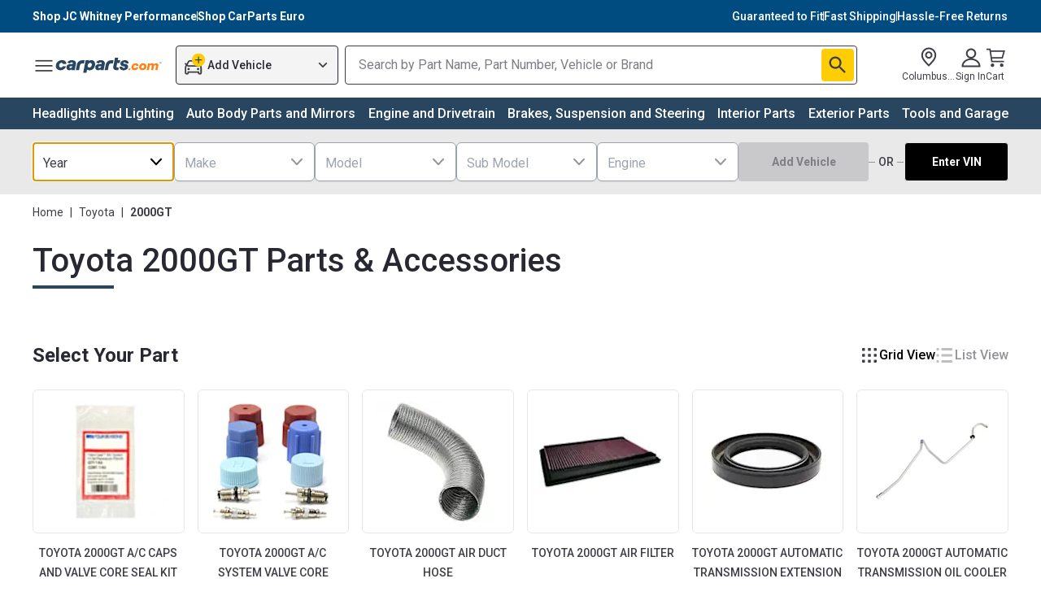

--- FILE ---
content_type: text/html; charset=utf-8
request_url: https://www.carparts.com/toyota/2000gt
body_size: 79849
content:
<!DOCTYPE html><html lang="en"><head><meta charSet="utf-8"/><title>Toyota 2000GT Parts &amp; Accessories Aftermarket Catalog | CarParts.com</title><meta name="robots" content="index,follow"/><meta name="description" content="Our aftermarket Toyota 2000GT parts and accessories come with  free 30-Day Returns. Check out our catalog now!"/><meta property="og:title" content="Toyota 2000GT Parts &amp; Accessories Aftermarket Catalog | CarParts.com"/><meta property="og:description" content="Our aftermarket Toyota 2000GT parts and accessories come with  free 30-Day Returns. Check out our catalog now!"/><link rel="canonical" href="https://www.carparts.com/toyota/2000gt"/><meta name="referrer" content="no-referrer-when-downgrade"/><meta name="apple-mobile-web-app-status-bar-style" content="black-translucent"/><meta name="msapplication-square310x310logo" content="https://cld.partsimg.com/image/upload/h_384,w_384/carparts/brand/icon_blue.png"/><meta name="apple-mobile-web-app-capable" content="yes"/><meta name="mobile-web-app-capable" content="yes"/><meta name="theme-color" content="#2e4787"/><meta name="viewport" content="width=device-width, initial-scale=1"/><link rel="icon" href="https://cld.partsimg.com/image/upload/h_32,w_32/carparts/brand/icon_blue.png" type="image/png" sizes="16x16"/><link rel="icon" href="https://cld.partsimg.com/image/upload/h_192,w_192/carparts/brand/icon_blue.png" sizes="192x192"/><link rel="apple-touch-icon" href="https://cld.partsimg.com/image/upload/h_192,w_192/carparts/brand/icon_blue.png"/><link rel="preconnect" href="https://api.carparts.com/" crossorigin="anonymous"/><link rel="preconnect" href="https://cld.partsimg.com/" crossorigin="anonymous"/><link rel="preconnect" href="https://s.go-mpulse.net/"/><link rel="preconnect" href="https://res.cloudinary.com/"/><link rel="preconnect" href="https://www.google-analytics.com/"/><link rel="preconnect" href="https://www.googletagmanager.com/"/><meta name="next-head-count" content="23"/><link rel="preconnect" href="https://fonts.googleapis.com"/><link rel="preconnect" href="https://fonts.gstatic.com" crossorigin="anonymous"/><style>
						:root {
							--font-roboto: 'Roboto', sans-serif;
						}
						</style><link rel="preconnect" href="https://fonts.googleapis12321.com"/><link rel="preconnect" href="https://fonts.gstatic.com"/><link href="https://fonts.googleapis.com/css2?family=Bebas+Neue&amp;family=Inter&amp;family=Mr+Dafoe&amp;family=Roboto+Flex:opsz,wght@8..144,100..1000&amp;display=swap" rel="stylesheet"/><style>
						:root {
							--font-roboto: 'Roboto', 'Roboto Flex', sans-serif;
						}
						</style><meta http-equiv="Cache-Control" content="no-cache, no-store, must-revalidate"/><link rel="preconnect" href="https://fonts.gstatic.com" crossorigin /><script id="is-bot" data-nscript="beforeInteractive">window.__IS_BOT__=true;</script><link rel="preload" href="https://mfe-vehicle-page-bot.carparts.com/_next/static/css/25bc05a46ffe438c.css" as="style"/><link rel="stylesheet" href="https://mfe-vehicle-page-bot.carparts.com/_next/static/css/25bc05a46ffe438c.css" data-n-p=""/><noscript data-n-css=""></noscript><script defer="" nomodule="" src="https://mfe-vehicle-page-bot.carparts.com/_next/static/chunks/polyfills-c67a75d1b6f99dc8.js"></script><script async="" src="https://www.googletagmanager.com/gtag/js?id=UA-142837482-1" defer="" data-nscript="beforeInteractive"></script><script src="https://mfe-vehicle-page-bot.carparts.com/_next/static/chunks/webpack-1768460723245-cbc37b20cb5ae2e8.js" defer=""></script><script src="https://mfe-vehicle-page-bot.carparts.com/_next/static/chunks/main-1768460723245-603c69f4fc25c898.js" defer=""></script><script src="https://mfe-vehicle-page-bot.carparts.com/_next/static/chunks/pages/_app-1768460723245-070e7c4630eb9528.js" defer=""></script><script src="https://mfe-vehicle-page-bot.carparts.com/_next/static/chunks/pages/vehicles/%5Bmake%5D/%5Bmodel%5D-1768460723245-601cb532afe9fe9a.js" defer=""></script><script src="https://mfe-vehicle-page-bot.carparts.com/_next/static/3xuxPcfTvtHz3v7ToSMK-/_buildManifest.js" defer=""></script><script src="https://mfe-vehicle-page-bot.carparts.com/_next/static/3xuxPcfTvtHz3v7ToSMK-/_ssgManifest.js" defer=""></script><style data-href="https://fonts.googleapis.com/css2?family=Roboto:ital,wght@0,100;0,300;0,400;0,500;0,700;0,900;1,100;1,300;1,400;1,500;1,700;1,900&display=swap">@font-face{font-family:'Roboto';font-style:italic;font-weight:100;font-stretch:normal;font-display:swap;src:url(https://fonts.gstatic.com/l/font?kit=KFOKCnqEu92Fr1Mu53ZEC9_Vu3r1gIhOszmOClHrs6ljXfMMLoHRiAw&skey=c608c610063635f9&v=v50) format('woff')}@font-face{font-family:'Roboto';font-style:italic;font-weight:300;font-stretch:normal;font-display:swap;src:url(https://fonts.gstatic.com/l/font?kit=KFOKCnqEu92Fr1Mu53ZEC9_Vu3r1gIhOszmOClHrs6ljXfMMLt_QiAw&skey=c608c610063635f9&v=v50) format('woff')}@font-face{font-family:'Roboto';font-style:italic;font-weight:400;font-stretch:normal;font-display:swap;src:url(https://fonts.gstatic.com/l/font?kit=KFOKCnqEu92Fr1Mu53ZEC9_Vu3r1gIhOszmOClHrs6ljXfMMLoHQiAw&skey=c608c610063635f9&v=v50) format('woff')}@font-face{font-family:'Roboto';font-style:italic;font-weight:500;font-stretch:normal;font-display:swap;src:url(https://fonts.gstatic.com/l/font?kit=KFOKCnqEu92Fr1Mu53ZEC9_Vu3r1gIhOszmOClHrs6ljXfMMLrPQiAw&skey=c608c610063635f9&v=v50) format('woff')}@font-face{font-family:'Roboto';font-style:italic;font-weight:700;font-stretch:normal;font-display:swap;src:url(https://fonts.gstatic.com/l/font?kit=KFOKCnqEu92Fr1Mu53ZEC9_Vu3r1gIhOszmOClHrs6ljXfMMLmbXiAw&skey=c608c610063635f9&v=v50) format('woff')}@font-face{font-family:'Roboto';font-style:italic;font-weight:900;font-stretch:normal;font-display:swap;src:url(https://fonts.gstatic.com/l/font?kit=KFOKCnqEu92Fr1Mu53ZEC9_Vu3r1gIhOszmOClHrs6ljXfMMLijXiAw&skey=c608c610063635f9&v=v50) format('woff')}@font-face{font-family:'Roboto';font-style:normal;font-weight:100;font-stretch:normal;font-display:swap;src:url(https://fonts.gstatic.com/l/font?kit=KFOMCnqEu92Fr1ME7kSn66aGLdTylUAMQXC89YmC2DPNWubEbGmQ&skey=a0a0114a1dcab3ac&v=v50) format('woff')}@font-face{font-family:'Roboto';font-style:normal;font-weight:300;font-stretch:normal;font-display:swap;src:url(https://fonts.gstatic.com/l/font?kit=KFOMCnqEu92Fr1ME7kSn66aGLdTylUAMQXC89YmC2DPNWuaabWmQ&skey=a0a0114a1dcab3ac&v=v50) format('woff')}@font-face{font-family:'Roboto';font-style:normal;font-weight:400;font-stretch:normal;font-display:swap;src:url(https://fonts.gstatic.com/l/font?kit=KFOMCnqEu92Fr1ME7kSn66aGLdTylUAMQXC89YmC2DPNWubEbWmQ&skey=a0a0114a1dcab3ac&v=v50) format('woff')}@font-face{font-family:'Roboto';font-style:normal;font-weight:500;font-stretch:normal;font-display:swap;src:url(https://fonts.gstatic.com/l/font?kit=KFOMCnqEu92Fr1ME7kSn66aGLdTylUAMQXC89YmC2DPNWub2bWmQ&skey=a0a0114a1dcab3ac&v=v50) format('woff')}@font-face{font-family:'Roboto';font-style:normal;font-weight:700;font-stretch:normal;font-display:swap;src:url(https://fonts.gstatic.com/l/font?kit=KFOMCnqEu92Fr1ME7kSn66aGLdTylUAMQXC89YmC2DPNWuYjammQ&skey=a0a0114a1dcab3ac&v=v50) format('woff')}@font-face{font-family:'Roboto';font-style:normal;font-weight:900;font-stretch:normal;font-display:swap;src:url(https://fonts.gstatic.com/l/font?kit=KFOMCnqEu92Fr1ME7kSn66aGLdTylUAMQXC89YmC2DPNWuZtammQ&skey=a0a0114a1dcab3ac&v=v50) format('woff')}@font-face{font-family:'Roboto';font-style:italic;font-weight:100;font-stretch:100%;font-display:swap;src:url(https://fonts.gstatic.com/s/roboto/v50/KFO5CnqEu92Fr1Mu53ZEC9_Vu3r1gIhOszmkC3kaSTbQWt4N.woff2) format('woff2');unicode-range:U+0460-052F,U+1C80-1C8A,U+20B4,U+2DE0-2DFF,U+A640-A69F,U+FE2E-FE2F}@font-face{font-family:'Roboto';font-style:italic;font-weight:100;font-stretch:100%;font-display:swap;src:url(https://fonts.gstatic.com/s/roboto/v50/KFO5CnqEu92Fr1Mu53ZEC9_Vu3r1gIhOszmkAnkaSTbQWt4N.woff2) format('woff2');unicode-range:U+0301,U+0400-045F,U+0490-0491,U+04B0-04B1,U+2116}@font-face{font-family:'Roboto';font-style:italic;font-weight:100;font-stretch:100%;font-display:swap;src:url(https://fonts.gstatic.com/s/roboto/v50/KFO5CnqEu92Fr1Mu53ZEC9_Vu3r1gIhOszmkCnkaSTbQWt4N.woff2) format('woff2');unicode-range:U+1F00-1FFF}@font-face{font-family:'Roboto';font-style:italic;font-weight:100;font-stretch:100%;font-display:swap;src:url(https://fonts.gstatic.com/s/roboto/v50/KFO5CnqEu92Fr1Mu53ZEC9_Vu3r1gIhOszmkBXkaSTbQWt4N.woff2) format('woff2');unicode-range:U+0370-0377,U+037A-037F,U+0384-038A,U+038C,U+038E-03A1,U+03A3-03FF}@font-face{font-family:'Roboto';font-style:italic;font-weight:100;font-stretch:100%;font-display:swap;src:url(https://fonts.gstatic.com/s/roboto/v50/KFO5CnqEu92Fr1Mu53ZEC9_Vu3r1gIhOszmkenkaSTbQWt4N.woff2) format('woff2');unicode-range:U+0302-0303,U+0305,U+0307-0308,U+0310,U+0312,U+0315,U+031A,U+0326-0327,U+032C,U+032F-0330,U+0332-0333,U+0338,U+033A,U+0346,U+034D,U+0391-03A1,U+03A3-03A9,U+03B1-03C9,U+03D1,U+03D5-03D6,U+03F0-03F1,U+03F4-03F5,U+2016-2017,U+2034-2038,U+203C,U+2040,U+2043,U+2047,U+2050,U+2057,U+205F,U+2070-2071,U+2074-208E,U+2090-209C,U+20D0-20DC,U+20E1,U+20E5-20EF,U+2100-2112,U+2114-2115,U+2117-2121,U+2123-214F,U+2190,U+2192,U+2194-21AE,U+21B0-21E5,U+21F1-21F2,U+21F4-2211,U+2213-2214,U+2216-22FF,U+2308-230B,U+2310,U+2319,U+231C-2321,U+2336-237A,U+237C,U+2395,U+239B-23B7,U+23D0,U+23DC-23E1,U+2474-2475,U+25AF,U+25B3,U+25B7,U+25BD,U+25C1,U+25CA,U+25CC,U+25FB,U+266D-266F,U+27C0-27FF,U+2900-2AFF,U+2B0E-2B11,U+2B30-2B4C,U+2BFE,U+3030,U+FF5B,U+FF5D,U+1D400-1D7FF,U+1EE00-1EEFF}@font-face{font-family:'Roboto';font-style:italic;font-weight:100;font-stretch:100%;font-display:swap;src:url(https://fonts.gstatic.com/s/roboto/v50/KFO5CnqEu92Fr1Mu53ZEC9_Vu3r1gIhOszmkaHkaSTbQWt4N.woff2) format('woff2');unicode-range:U+0001-000C,U+000E-001F,U+007F-009F,U+20DD-20E0,U+20E2-20E4,U+2150-218F,U+2190,U+2192,U+2194-2199,U+21AF,U+21E6-21F0,U+21F3,U+2218-2219,U+2299,U+22C4-22C6,U+2300-243F,U+2440-244A,U+2460-24FF,U+25A0-27BF,U+2800-28FF,U+2921-2922,U+2981,U+29BF,U+29EB,U+2B00-2BFF,U+4DC0-4DFF,U+FFF9-FFFB,U+10140-1018E,U+10190-1019C,U+101A0,U+101D0-101FD,U+102E0-102FB,U+10E60-10E7E,U+1D2C0-1D2D3,U+1D2E0-1D37F,U+1F000-1F0FF,U+1F100-1F1AD,U+1F1E6-1F1FF,U+1F30D-1F30F,U+1F315,U+1F31C,U+1F31E,U+1F320-1F32C,U+1F336,U+1F378,U+1F37D,U+1F382,U+1F393-1F39F,U+1F3A7-1F3A8,U+1F3AC-1F3AF,U+1F3C2,U+1F3C4-1F3C6,U+1F3CA-1F3CE,U+1F3D4-1F3E0,U+1F3ED,U+1F3F1-1F3F3,U+1F3F5-1F3F7,U+1F408,U+1F415,U+1F41F,U+1F426,U+1F43F,U+1F441-1F442,U+1F444,U+1F446-1F449,U+1F44C-1F44E,U+1F453,U+1F46A,U+1F47D,U+1F4A3,U+1F4B0,U+1F4B3,U+1F4B9,U+1F4BB,U+1F4BF,U+1F4C8-1F4CB,U+1F4D6,U+1F4DA,U+1F4DF,U+1F4E3-1F4E6,U+1F4EA-1F4ED,U+1F4F7,U+1F4F9-1F4FB,U+1F4FD-1F4FE,U+1F503,U+1F507-1F50B,U+1F50D,U+1F512-1F513,U+1F53E-1F54A,U+1F54F-1F5FA,U+1F610,U+1F650-1F67F,U+1F687,U+1F68D,U+1F691,U+1F694,U+1F698,U+1F6AD,U+1F6B2,U+1F6B9-1F6BA,U+1F6BC,U+1F6C6-1F6CF,U+1F6D3-1F6D7,U+1F6E0-1F6EA,U+1F6F0-1F6F3,U+1F6F7-1F6FC,U+1F700-1F7FF,U+1F800-1F80B,U+1F810-1F847,U+1F850-1F859,U+1F860-1F887,U+1F890-1F8AD,U+1F8B0-1F8BB,U+1F8C0-1F8C1,U+1F900-1F90B,U+1F93B,U+1F946,U+1F984,U+1F996,U+1F9E9,U+1FA00-1FA6F,U+1FA70-1FA7C,U+1FA80-1FA89,U+1FA8F-1FAC6,U+1FACE-1FADC,U+1FADF-1FAE9,U+1FAF0-1FAF8,U+1FB00-1FBFF}@font-face{font-family:'Roboto';font-style:italic;font-weight:100;font-stretch:100%;font-display:swap;src:url(https://fonts.gstatic.com/s/roboto/v50/KFO5CnqEu92Fr1Mu53ZEC9_Vu3r1gIhOszmkCXkaSTbQWt4N.woff2) format('woff2');unicode-range:U+0102-0103,U+0110-0111,U+0128-0129,U+0168-0169,U+01A0-01A1,U+01AF-01B0,U+0300-0301,U+0303-0304,U+0308-0309,U+0323,U+0329,U+1EA0-1EF9,U+20AB}@font-face{font-family:'Roboto';font-style:italic;font-weight:100;font-stretch:100%;font-display:swap;src:url(https://fonts.gstatic.com/s/roboto/v50/KFO5CnqEu92Fr1Mu53ZEC9_Vu3r1gIhOszmkCHkaSTbQWt4N.woff2) format('woff2');unicode-range:U+0100-02BA,U+02BD-02C5,U+02C7-02CC,U+02CE-02D7,U+02DD-02FF,U+0304,U+0308,U+0329,U+1D00-1DBF,U+1E00-1E9F,U+1EF2-1EFF,U+2020,U+20A0-20AB,U+20AD-20C0,U+2113,U+2C60-2C7F,U+A720-A7FF}@font-face{font-family:'Roboto';font-style:italic;font-weight:100;font-stretch:100%;font-display:swap;src:url(https://fonts.gstatic.com/s/roboto/v50/KFO5CnqEu92Fr1Mu53ZEC9_Vu3r1gIhOszmkBnkaSTbQWg.woff2) format('woff2');unicode-range:U+0000-00FF,U+0131,U+0152-0153,U+02BB-02BC,U+02C6,U+02DA,U+02DC,U+0304,U+0308,U+0329,U+2000-206F,U+20AC,U+2122,U+2191,U+2193,U+2212,U+2215,U+FEFF,U+FFFD}@font-face{font-family:'Roboto';font-style:italic;font-weight:300;font-stretch:100%;font-display:swap;src:url(https://fonts.gstatic.com/s/roboto/v50/KFO5CnqEu92Fr1Mu53ZEC9_Vu3r1gIhOszmkC3kaSTbQWt4N.woff2) format('woff2');unicode-range:U+0460-052F,U+1C80-1C8A,U+20B4,U+2DE0-2DFF,U+A640-A69F,U+FE2E-FE2F}@font-face{font-family:'Roboto';font-style:italic;font-weight:300;font-stretch:100%;font-display:swap;src:url(https://fonts.gstatic.com/s/roboto/v50/KFO5CnqEu92Fr1Mu53ZEC9_Vu3r1gIhOszmkAnkaSTbQWt4N.woff2) format('woff2');unicode-range:U+0301,U+0400-045F,U+0490-0491,U+04B0-04B1,U+2116}@font-face{font-family:'Roboto';font-style:italic;font-weight:300;font-stretch:100%;font-display:swap;src:url(https://fonts.gstatic.com/s/roboto/v50/KFO5CnqEu92Fr1Mu53ZEC9_Vu3r1gIhOszmkCnkaSTbQWt4N.woff2) format('woff2');unicode-range:U+1F00-1FFF}@font-face{font-family:'Roboto';font-style:italic;font-weight:300;font-stretch:100%;font-display:swap;src:url(https://fonts.gstatic.com/s/roboto/v50/KFO5CnqEu92Fr1Mu53ZEC9_Vu3r1gIhOszmkBXkaSTbQWt4N.woff2) format('woff2');unicode-range:U+0370-0377,U+037A-037F,U+0384-038A,U+038C,U+038E-03A1,U+03A3-03FF}@font-face{font-family:'Roboto';font-style:italic;font-weight:300;font-stretch:100%;font-display:swap;src:url(https://fonts.gstatic.com/s/roboto/v50/KFO5CnqEu92Fr1Mu53ZEC9_Vu3r1gIhOszmkenkaSTbQWt4N.woff2) format('woff2');unicode-range:U+0302-0303,U+0305,U+0307-0308,U+0310,U+0312,U+0315,U+031A,U+0326-0327,U+032C,U+032F-0330,U+0332-0333,U+0338,U+033A,U+0346,U+034D,U+0391-03A1,U+03A3-03A9,U+03B1-03C9,U+03D1,U+03D5-03D6,U+03F0-03F1,U+03F4-03F5,U+2016-2017,U+2034-2038,U+203C,U+2040,U+2043,U+2047,U+2050,U+2057,U+205F,U+2070-2071,U+2074-208E,U+2090-209C,U+20D0-20DC,U+20E1,U+20E5-20EF,U+2100-2112,U+2114-2115,U+2117-2121,U+2123-214F,U+2190,U+2192,U+2194-21AE,U+21B0-21E5,U+21F1-21F2,U+21F4-2211,U+2213-2214,U+2216-22FF,U+2308-230B,U+2310,U+2319,U+231C-2321,U+2336-237A,U+237C,U+2395,U+239B-23B7,U+23D0,U+23DC-23E1,U+2474-2475,U+25AF,U+25B3,U+25B7,U+25BD,U+25C1,U+25CA,U+25CC,U+25FB,U+266D-266F,U+27C0-27FF,U+2900-2AFF,U+2B0E-2B11,U+2B30-2B4C,U+2BFE,U+3030,U+FF5B,U+FF5D,U+1D400-1D7FF,U+1EE00-1EEFF}@font-face{font-family:'Roboto';font-style:italic;font-weight:300;font-stretch:100%;font-display:swap;src:url(https://fonts.gstatic.com/s/roboto/v50/KFO5CnqEu92Fr1Mu53ZEC9_Vu3r1gIhOszmkaHkaSTbQWt4N.woff2) format('woff2');unicode-range:U+0001-000C,U+000E-001F,U+007F-009F,U+20DD-20E0,U+20E2-20E4,U+2150-218F,U+2190,U+2192,U+2194-2199,U+21AF,U+21E6-21F0,U+21F3,U+2218-2219,U+2299,U+22C4-22C6,U+2300-243F,U+2440-244A,U+2460-24FF,U+25A0-27BF,U+2800-28FF,U+2921-2922,U+2981,U+29BF,U+29EB,U+2B00-2BFF,U+4DC0-4DFF,U+FFF9-FFFB,U+10140-1018E,U+10190-1019C,U+101A0,U+101D0-101FD,U+102E0-102FB,U+10E60-10E7E,U+1D2C0-1D2D3,U+1D2E0-1D37F,U+1F000-1F0FF,U+1F100-1F1AD,U+1F1E6-1F1FF,U+1F30D-1F30F,U+1F315,U+1F31C,U+1F31E,U+1F320-1F32C,U+1F336,U+1F378,U+1F37D,U+1F382,U+1F393-1F39F,U+1F3A7-1F3A8,U+1F3AC-1F3AF,U+1F3C2,U+1F3C4-1F3C6,U+1F3CA-1F3CE,U+1F3D4-1F3E0,U+1F3ED,U+1F3F1-1F3F3,U+1F3F5-1F3F7,U+1F408,U+1F415,U+1F41F,U+1F426,U+1F43F,U+1F441-1F442,U+1F444,U+1F446-1F449,U+1F44C-1F44E,U+1F453,U+1F46A,U+1F47D,U+1F4A3,U+1F4B0,U+1F4B3,U+1F4B9,U+1F4BB,U+1F4BF,U+1F4C8-1F4CB,U+1F4D6,U+1F4DA,U+1F4DF,U+1F4E3-1F4E6,U+1F4EA-1F4ED,U+1F4F7,U+1F4F9-1F4FB,U+1F4FD-1F4FE,U+1F503,U+1F507-1F50B,U+1F50D,U+1F512-1F513,U+1F53E-1F54A,U+1F54F-1F5FA,U+1F610,U+1F650-1F67F,U+1F687,U+1F68D,U+1F691,U+1F694,U+1F698,U+1F6AD,U+1F6B2,U+1F6B9-1F6BA,U+1F6BC,U+1F6C6-1F6CF,U+1F6D3-1F6D7,U+1F6E0-1F6EA,U+1F6F0-1F6F3,U+1F6F7-1F6FC,U+1F700-1F7FF,U+1F800-1F80B,U+1F810-1F847,U+1F850-1F859,U+1F860-1F887,U+1F890-1F8AD,U+1F8B0-1F8BB,U+1F8C0-1F8C1,U+1F900-1F90B,U+1F93B,U+1F946,U+1F984,U+1F996,U+1F9E9,U+1FA00-1FA6F,U+1FA70-1FA7C,U+1FA80-1FA89,U+1FA8F-1FAC6,U+1FACE-1FADC,U+1FADF-1FAE9,U+1FAF0-1FAF8,U+1FB00-1FBFF}@font-face{font-family:'Roboto';font-style:italic;font-weight:300;font-stretch:100%;font-display:swap;src:url(https://fonts.gstatic.com/s/roboto/v50/KFO5CnqEu92Fr1Mu53ZEC9_Vu3r1gIhOszmkCXkaSTbQWt4N.woff2) format('woff2');unicode-range:U+0102-0103,U+0110-0111,U+0128-0129,U+0168-0169,U+01A0-01A1,U+01AF-01B0,U+0300-0301,U+0303-0304,U+0308-0309,U+0323,U+0329,U+1EA0-1EF9,U+20AB}@font-face{font-family:'Roboto';font-style:italic;font-weight:300;font-stretch:100%;font-display:swap;src:url(https://fonts.gstatic.com/s/roboto/v50/KFO5CnqEu92Fr1Mu53ZEC9_Vu3r1gIhOszmkCHkaSTbQWt4N.woff2) format('woff2');unicode-range:U+0100-02BA,U+02BD-02C5,U+02C7-02CC,U+02CE-02D7,U+02DD-02FF,U+0304,U+0308,U+0329,U+1D00-1DBF,U+1E00-1E9F,U+1EF2-1EFF,U+2020,U+20A0-20AB,U+20AD-20C0,U+2113,U+2C60-2C7F,U+A720-A7FF}@font-face{font-family:'Roboto';font-style:italic;font-weight:300;font-stretch:100%;font-display:swap;src:url(https://fonts.gstatic.com/s/roboto/v50/KFO5CnqEu92Fr1Mu53ZEC9_Vu3r1gIhOszmkBnkaSTbQWg.woff2) format('woff2');unicode-range:U+0000-00FF,U+0131,U+0152-0153,U+02BB-02BC,U+02C6,U+02DA,U+02DC,U+0304,U+0308,U+0329,U+2000-206F,U+20AC,U+2122,U+2191,U+2193,U+2212,U+2215,U+FEFF,U+FFFD}@font-face{font-family:'Roboto';font-style:italic;font-weight:400;font-stretch:100%;font-display:swap;src:url(https://fonts.gstatic.com/s/roboto/v50/KFO5CnqEu92Fr1Mu53ZEC9_Vu3r1gIhOszmkC3kaSTbQWt4N.woff2) format('woff2');unicode-range:U+0460-052F,U+1C80-1C8A,U+20B4,U+2DE0-2DFF,U+A640-A69F,U+FE2E-FE2F}@font-face{font-family:'Roboto';font-style:italic;font-weight:400;font-stretch:100%;font-display:swap;src:url(https://fonts.gstatic.com/s/roboto/v50/KFO5CnqEu92Fr1Mu53ZEC9_Vu3r1gIhOszmkAnkaSTbQWt4N.woff2) format('woff2');unicode-range:U+0301,U+0400-045F,U+0490-0491,U+04B0-04B1,U+2116}@font-face{font-family:'Roboto';font-style:italic;font-weight:400;font-stretch:100%;font-display:swap;src:url(https://fonts.gstatic.com/s/roboto/v50/KFO5CnqEu92Fr1Mu53ZEC9_Vu3r1gIhOszmkCnkaSTbQWt4N.woff2) format('woff2');unicode-range:U+1F00-1FFF}@font-face{font-family:'Roboto';font-style:italic;font-weight:400;font-stretch:100%;font-display:swap;src:url(https://fonts.gstatic.com/s/roboto/v50/KFO5CnqEu92Fr1Mu53ZEC9_Vu3r1gIhOszmkBXkaSTbQWt4N.woff2) format('woff2');unicode-range:U+0370-0377,U+037A-037F,U+0384-038A,U+038C,U+038E-03A1,U+03A3-03FF}@font-face{font-family:'Roboto';font-style:italic;font-weight:400;font-stretch:100%;font-display:swap;src:url(https://fonts.gstatic.com/s/roboto/v50/KFO5CnqEu92Fr1Mu53ZEC9_Vu3r1gIhOszmkenkaSTbQWt4N.woff2) format('woff2');unicode-range:U+0302-0303,U+0305,U+0307-0308,U+0310,U+0312,U+0315,U+031A,U+0326-0327,U+032C,U+032F-0330,U+0332-0333,U+0338,U+033A,U+0346,U+034D,U+0391-03A1,U+03A3-03A9,U+03B1-03C9,U+03D1,U+03D5-03D6,U+03F0-03F1,U+03F4-03F5,U+2016-2017,U+2034-2038,U+203C,U+2040,U+2043,U+2047,U+2050,U+2057,U+205F,U+2070-2071,U+2074-208E,U+2090-209C,U+20D0-20DC,U+20E1,U+20E5-20EF,U+2100-2112,U+2114-2115,U+2117-2121,U+2123-214F,U+2190,U+2192,U+2194-21AE,U+21B0-21E5,U+21F1-21F2,U+21F4-2211,U+2213-2214,U+2216-22FF,U+2308-230B,U+2310,U+2319,U+231C-2321,U+2336-237A,U+237C,U+2395,U+239B-23B7,U+23D0,U+23DC-23E1,U+2474-2475,U+25AF,U+25B3,U+25B7,U+25BD,U+25C1,U+25CA,U+25CC,U+25FB,U+266D-266F,U+27C0-27FF,U+2900-2AFF,U+2B0E-2B11,U+2B30-2B4C,U+2BFE,U+3030,U+FF5B,U+FF5D,U+1D400-1D7FF,U+1EE00-1EEFF}@font-face{font-family:'Roboto';font-style:italic;font-weight:400;font-stretch:100%;font-display:swap;src:url(https://fonts.gstatic.com/s/roboto/v50/KFO5CnqEu92Fr1Mu53ZEC9_Vu3r1gIhOszmkaHkaSTbQWt4N.woff2) format('woff2');unicode-range:U+0001-000C,U+000E-001F,U+007F-009F,U+20DD-20E0,U+20E2-20E4,U+2150-218F,U+2190,U+2192,U+2194-2199,U+21AF,U+21E6-21F0,U+21F3,U+2218-2219,U+2299,U+22C4-22C6,U+2300-243F,U+2440-244A,U+2460-24FF,U+25A0-27BF,U+2800-28FF,U+2921-2922,U+2981,U+29BF,U+29EB,U+2B00-2BFF,U+4DC0-4DFF,U+FFF9-FFFB,U+10140-1018E,U+10190-1019C,U+101A0,U+101D0-101FD,U+102E0-102FB,U+10E60-10E7E,U+1D2C0-1D2D3,U+1D2E0-1D37F,U+1F000-1F0FF,U+1F100-1F1AD,U+1F1E6-1F1FF,U+1F30D-1F30F,U+1F315,U+1F31C,U+1F31E,U+1F320-1F32C,U+1F336,U+1F378,U+1F37D,U+1F382,U+1F393-1F39F,U+1F3A7-1F3A8,U+1F3AC-1F3AF,U+1F3C2,U+1F3C4-1F3C6,U+1F3CA-1F3CE,U+1F3D4-1F3E0,U+1F3ED,U+1F3F1-1F3F3,U+1F3F5-1F3F7,U+1F408,U+1F415,U+1F41F,U+1F426,U+1F43F,U+1F441-1F442,U+1F444,U+1F446-1F449,U+1F44C-1F44E,U+1F453,U+1F46A,U+1F47D,U+1F4A3,U+1F4B0,U+1F4B3,U+1F4B9,U+1F4BB,U+1F4BF,U+1F4C8-1F4CB,U+1F4D6,U+1F4DA,U+1F4DF,U+1F4E3-1F4E6,U+1F4EA-1F4ED,U+1F4F7,U+1F4F9-1F4FB,U+1F4FD-1F4FE,U+1F503,U+1F507-1F50B,U+1F50D,U+1F512-1F513,U+1F53E-1F54A,U+1F54F-1F5FA,U+1F610,U+1F650-1F67F,U+1F687,U+1F68D,U+1F691,U+1F694,U+1F698,U+1F6AD,U+1F6B2,U+1F6B9-1F6BA,U+1F6BC,U+1F6C6-1F6CF,U+1F6D3-1F6D7,U+1F6E0-1F6EA,U+1F6F0-1F6F3,U+1F6F7-1F6FC,U+1F700-1F7FF,U+1F800-1F80B,U+1F810-1F847,U+1F850-1F859,U+1F860-1F887,U+1F890-1F8AD,U+1F8B0-1F8BB,U+1F8C0-1F8C1,U+1F900-1F90B,U+1F93B,U+1F946,U+1F984,U+1F996,U+1F9E9,U+1FA00-1FA6F,U+1FA70-1FA7C,U+1FA80-1FA89,U+1FA8F-1FAC6,U+1FACE-1FADC,U+1FADF-1FAE9,U+1FAF0-1FAF8,U+1FB00-1FBFF}@font-face{font-family:'Roboto';font-style:italic;font-weight:400;font-stretch:100%;font-display:swap;src:url(https://fonts.gstatic.com/s/roboto/v50/KFO5CnqEu92Fr1Mu53ZEC9_Vu3r1gIhOszmkCXkaSTbQWt4N.woff2) format('woff2');unicode-range:U+0102-0103,U+0110-0111,U+0128-0129,U+0168-0169,U+01A0-01A1,U+01AF-01B0,U+0300-0301,U+0303-0304,U+0308-0309,U+0323,U+0329,U+1EA0-1EF9,U+20AB}@font-face{font-family:'Roboto';font-style:italic;font-weight:400;font-stretch:100%;font-display:swap;src:url(https://fonts.gstatic.com/s/roboto/v50/KFO5CnqEu92Fr1Mu53ZEC9_Vu3r1gIhOszmkCHkaSTbQWt4N.woff2) format('woff2');unicode-range:U+0100-02BA,U+02BD-02C5,U+02C7-02CC,U+02CE-02D7,U+02DD-02FF,U+0304,U+0308,U+0329,U+1D00-1DBF,U+1E00-1E9F,U+1EF2-1EFF,U+2020,U+20A0-20AB,U+20AD-20C0,U+2113,U+2C60-2C7F,U+A720-A7FF}@font-face{font-family:'Roboto';font-style:italic;font-weight:400;font-stretch:100%;font-display:swap;src:url(https://fonts.gstatic.com/s/roboto/v50/KFO5CnqEu92Fr1Mu53ZEC9_Vu3r1gIhOszmkBnkaSTbQWg.woff2) format('woff2');unicode-range:U+0000-00FF,U+0131,U+0152-0153,U+02BB-02BC,U+02C6,U+02DA,U+02DC,U+0304,U+0308,U+0329,U+2000-206F,U+20AC,U+2122,U+2191,U+2193,U+2212,U+2215,U+FEFF,U+FFFD}@font-face{font-family:'Roboto';font-style:italic;font-weight:500;font-stretch:100%;font-display:swap;src:url(https://fonts.gstatic.com/s/roboto/v50/KFO5CnqEu92Fr1Mu53ZEC9_Vu3r1gIhOszmkC3kaSTbQWt4N.woff2) format('woff2');unicode-range:U+0460-052F,U+1C80-1C8A,U+20B4,U+2DE0-2DFF,U+A640-A69F,U+FE2E-FE2F}@font-face{font-family:'Roboto';font-style:italic;font-weight:500;font-stretch:100%;font-display:swap;src:url(https://fonts.gstatic.com/s/roboto/v50/KFO5CnqEu92Fr1Mu53ZEC9_Vu3r1gIhOszmkAnkaSTbQWt4N.woff2) format('woff2');unicode-range:U+0301,U+0400-045F,U+0490-0491,U+04B0-04B1,U+2116}@font-face{font-family:'Roboto';font-style:italic;font-weight:500;font-stretch:100%;font-display:swap;src:url(https://fonts.gstatic.com/s/roboto/v50/KFO5CnqEu92Fr1Mu53ZEC9_Vu3r1gIhOszmkCnkaSTbQWt4N.woff2) format('woff2');unicode-range:U+1F00-1FFF}@font-face{font-family:'Roboto';font-style:italic;font-weight:500;font-stretch:100%;font-display:swap;src:url(https://fonts.gstatic.com/s/roboto/v50/KFO5CnqEu92Fr1Mu53ZEC9_Vu3r1gIhOszmkBXkaSTbQWt4N.woff2) format('woff2');unicode-range:U+0370-0377,U+037A-037F,U+0384-038A,U+038C,U+038E-03A1,U+03A3-03FF}@font-face{font-family:'Roboto';font-style:italic;font-weight:500;font-stretch:100%;font-display:swap;src:url(https://fonts.gstatic.com/s/roboto/v50/KFO5CnqEu92Fr1Mu53ZEC9_Vu3r1gIhOszmkenkaSTbQWt4N.woff2) format('woff2');unicode-range:U+0302-0303,U+0305,U+0307-0308,U+0310,U+0312,U+0315,U+031A,U+0326-0327,U+032C,U+032F-0330,U+0332-0333,U+0338,U+033A,U+0346,U+034D,U+0391-03A1,U+03A3-03A9,U+03B1-03C9,U+03D1,U+03D5-03D6,U+03F0-03F1,U+03F4-03F5,U+2016-2017,U+2034-2038,U+203C,U+2040,U+2043,U+2047,U+2050,U+2057,U+205F,U+2070-2071,U+2074-208E,U+2090-209C,U+20D0-20DC,U+20E1,U+20E5-20EF,U+2100-2112,U+2114-2115,U+2117-2121,U+2123-214F,U+2190,U+2192,U+2194-21AE,U+21B0-21E5,U+21F1-21F2,U+21F4-2211,U+2213-2214,U+2216-22FF,U+2308-230B,U+2310,U+2319,U+231C-2321,U+2336-237A,U+237C,U+2395,U+239B-23B7,U+23D0,U+23DC-23E1,U+2474-2475,U+25AF,U+25B3,U+25B7,U+25BD,U+25C1,U+25CA,U+25CC,U+25FB,U+266D-266F,U+27C0-27FF,U+2900-2AFF,U+2B0E-2B11,U+2B30-2B4C,U+2BFE,U+3030,U+FF5B,U+FF5D,U+1D400-1D7FF,U+1EE00-1EEFF}@font-face{font-family:'Roboto';font-style:italic;font-weight:500;font-stretch:100%;font-display:swap;src:url(https://fonts.gstatic.com/s/roboto/v50/KFO5CnqEu92Fr1Mu53ZEC9_Vu3r1gIhOszmkaHkaSTbQWt4N.woff2) format('woff2');unicode-range:U+0001-000C,U+000E-001F,U+007F-009F,U+20DD-20E0,U+20E2-20E4,U+2150-218F,U+2190,U+2192,U+2194-2199,U+21AF,U+21E6-21F0,U+21F3,U+2218-2219,U+2299,U+22C4-22C6,U+2300-243F,U+2440-244A,U+2460-24FF,U+25A0-27BF,U+2800-28FF,U+2921-2922,U+2981,U+29BF,U+29EB,U+2B00-2BFF,U+4DC0-4DFF,U+FFF9-FFFB,U+10140-1018E,U+10190-1019C,U+101A0,U+101D0-101FD,U+102E0-102FB,U+10E60-10E7E,U+1D2C0-1D2D3,U+1D2E0-1D37F,U+1F000-1F0FF,U+1F100-1F1AD,U+1F1E6-1F1FF,U+1F30D-1F30F,U+1F315,U+1F31C,U+1F31E,U+1F320-1F32C,U+1F336,U+1F378,U+1F37D,U+1F382,U+1F393-1F39F,U+1F3A7-1F3A8,U+1F3AC-1F3AF,U+1F3C2,U+1F3C4-1F3C6,U+1F3CA-1F3CE,U+1F3D4-1F3E0,U+1F3ED,U+1F3F1-1F3F3,U+1F3F5-1F3F7,U+1F408,U+1F415,U+1F41F,U+1F426,U+1F43F,U+1F441-1F442,U+1F444,U+1F446-1F449,U+1F44C-1F44E,U+1F453,U+1F46A,U+1F47D,U+1F4A3,U+1F4B0,U+1F4B3,U+1F4B9,U+1F4BB,U+1F4BF,U+1F4C8-1F4CB,U+1F4D6,U+1F4DA,U+1F4DF,U+1F4E3-1F4E6,U+1F4EA-1F4ED,U+1F4F7,U+1F4F9-1F4FB,U+1F4FD-1F4FE,U+1F503,U+1F507-1F50B,U+1F50D,U+1F512-1F513,U+1F53E-1F54A,U+1F54F-1F5FA,U+1F610,U+1F650-1F67F,U+1F687,U+1F68D,U+1F691,U+1F694,U+1F698,U+1F6AD,U+1F6B2,U+1F6B9-1F6BA,U+1F6BC,U+1F6C6-1F6CF,U+1F6D3-1F6D7,U+1F6E0-1F6EA,U+1F6F0-1F6F3,U+1F6F7-1F6FC,U+1F700-1F7FF,U+1F800-1F80B,U+1F810-1F847,U+1F850-1F859,U+1F860-1F887,U+1F890-1F8AD,U+1F8B0-1F8BB,U+1F8C0-1F8C1,U+1F900-1F90B,U+1F93B,U+1F946,U+1F984,U+1F996,U+1F9E9,U+1FA00-1FA6F,U+1FA70-1FA7C,U+1FA80-1FA89,U+1FA8F-1FAC6,U+1FACE-1FADC,U+1FADF-1FAE9,U+1FAF0-1FAF8,U+1FB00-1FBFF}@font-face{font-family:'Roboto';font-style:italic;font-weight:500;font-stretch:100%;font-display:swap;src:url(https://fonts.gstatic.com/s/roboto/v50/KFO5CnqEu92Fr1Mu53ZEC9_Vu3r1gIhOszmkCXkaSTbQWt4N.woff2) format('woff2');unicode-range:U+0102-0103,U+0110-0111,U+0128-0129,U+0168-0169,U+01A0-01A1,U+01AF-01B0,U+0300-0301,U+0303-0304,U+0308-0309,U+0323,U+0329,U+1EA0-1EF9,U+20AB}@font-face{font-family:'Roboto';font-style:italic;font-weight:500;font-stretch:100%;font-display:swap;src:url(https://fonts.gstatic.com/s/roboto/v50/KFO5CnqEu92Fr1Mu53ZEC9_Vu3r1gIhOszmkCHkaSTbQWt4N.woff2) format('woff2');unicode-range:U+0100-02BA,U+02BD-02C5,U+02C7-02CC,U+02CE-02D7,U+02DD-02FF,U+0304,U+0308,U+0329,U+1D00-1DBF,U+1E00-1E9F,U+1EF2-1EFF,U+2020,U+20A0-20AB,U+20AD-20C0,U+2113,U+2C60-2C7F,U+A720-A7FF}@font-face{font-family:'Roboto';font-style:italic;font-weight:500;font-stretch:100%;font-display:swap;src:url(https://fonts.gstatic.com/s/roboto/v50/KFO5CnqEu92Fr1Mu53ZEC9_Vu3r1gIhOszmkBnkaSTbQWg.woff2) format('woff2');unicode-range:U+0000-00FF,U+0131,U+0152-0153,U+02BB-02BC,U+02C6,U+02DA,U+02DC,U+0304,U+0308,U+0329,U+2000-206F,U+20AC,U+2122,U+2191,U+2193,U+2212,U+2215,U+FEFF,U+FFFD}@font-face{font-family:'Roboto';font-style:italic;font-weight:700;font-stretch:100%;font-display:swap;src:url(https://fonts.gstatic.com/s/roboto/v50/KFO5CnqEu92Fr1Mu53ZEC9_Vu3r1gIhOszmkC3kaSTbQWt4N.woff2) format('woff2');unicode-range:U+0460-052F,U+1C80-1C8A,U+20B4,U+2DE0-2DFF,U+A640-A69F,U+FE2E-FE2F}@font-face{font-family:'Roboto';font-style:italic;font-weight:700;font-stretch:100%;font-display:swap;src:url(https://fonts.gstatic.com/s/roboto/v50/KFO5CnqEu92Fr1Mu53ZEC9_Vu3r1gIhOszmkAnkaSTbQWt4N.woff2) format('woff2');unicode-range:U+0301,U+0400-045F,U+0490-0491,U+04B0-04B1,U+2116}@font-face{font-family:'Roboto';font-style:italic;font-weight:700;font-stretch:100%;font-display:swap;src:url(https://fonts.gstatic.com/s/roboto/v50/KFO5CnqEu92Fr1Mu53ZEC9_Vu3r1gIhOszmkCnkaSTbQWt4N.woff2) format('woff2');unicode-range:U+1F00-1FFF}@font-face{font-family:'Roboto';font-style:italic;font-weight:700;font-stretch:100%;font-display:swap;src:url(https://fonts.gstatic.com/s/roboto/v50/KFO5CnqEu92Fr1Mu53ZEC9_Vu3r1gIhOszmkBXkaSTbQWt4N.woff2) format('woff2');unicode-range:U+0370-0377,U+037A-037F,U+0384-038A,U+038C,U+038E-03A1,U+03A3-03FF}@font-face{font-family:'Roboto';font-style:italic;font-weight:700;font-stretch:100%;font-display:swap;src:url(https://fonts.gstatic.com/s/roboto/v50/KFO5CnqEu92Fr1Mu53ZEC9_Vu3r1gIhOszmkenkaSTbQWt4N.woff2) format('woff2');unicode-range:U+0302-0303,U+0305,U+0307-0308,U+0310,U+0312,U+0315,U+031A,U+0326-0327,U+032C,U+032F-0330,U+0332-0333,U+0338,U+033A,U+0346,U+034D,U+0391-03A1,U+03A3-03A9,U+03B1-03C9,U+03D1,U+03D5-03D6,U+03F0-03F1,U+03F4-03F5,U+2016-2017,U+2034-2038,U+203C,U+2040,U+2043,U+2047,U+2050,U+2057,U+205F,U+2070-2071,U+2074-208E,U+2090-209C,U+20D0-20DC,U+20E1,U+20E5-20EF,U+2100-2112,U+2114-2115,U+2117-2121,U+2123-214F,U+2190,U+2192,U+2194-21AE,U+21B0-21E5,U+21F1-21F2,U+21F4-2211,U+2213-2214,U+2216-22FF,U+2308-230B,U+2310,U+2319,U+231C-2321,U+2336-237A,U+237C,U+2395,U+239B-23B7,U+23D0,U+23DC-23E1,U+2474-2475,U+25AF,U+25B3,U+25B7,U+25BD,U+25C1,U+25CA,U+25CC,U+25FB,U+266D-266F,U+27C0-27FF,U+2900-2AFF,U+2B0E-2B11,U+2B30-2B4C,U+2BFE,U+3030,U+FF5B,U+FF5D,U+1D400-1D7FF,U+1EE00-1EEFF}@font-face{font-family:'Roboto';font-style:italic;font-weight:700;font-stretch:100%;font-display:swap;src:url(https://fonts.gstatic.com/s/roboto/v50/KFO5CnqEu92Fr1Mu53ZEC9_Vu3r1gIhOszmkaHkaSTbQWt4N.woff2) format('woff2');unicode-range:U+0001-000C,U+000E-001F,U+007F-009F,U+20DD-20E0,U+20E2-20E4,U+2150-218F,U+2190,U+2192,U+2194-2199,U+21AF,U+21E6-21F0,U+21F3,U+2218-2219,U+2299,U+22C4-22C6,U+2300-243F,U+2440-244A,U+2460-24FF,U+25A0-27BF,U+2800-28FF,U+2921-2922,U+2981,U+29BF,U+29EB,U+2B00-2BFF,U+4DC0-4DFF,U+FFF9-FFFB,U+10140-1018E,U+10190-1019C,U+101A0,U+101D0-101FD,U+102E0-102FB,U+10E60-10E7E,U+1D2C0-1D2D3,U+1D2E0-1D37F,U+1F000-1F0FF,U+1F100-1F1AD,U+1F1E6-1F1FF,U+1F30D-1F30F,U+1F315,U+1F31C,U+1F31E,U+1F320-1F32C,U+1F336,U+1F378,U+1F37D,U+1F382,U+1F393-1F39F,U+1F3A7-1F3A8,U+1F3AC-1F3AF,U+1F3C2,U+1F3C4-1F3C6,U+1F3CA-1F3CE,U+1F3D4-1F3E0,U+1F3ED,U+1F3F1-1F3F3,U+1F3F5-1F3F7,U+1F408,U+1F415,U+1F41F,U+1F426,U+1F43F,U+1F441-1F442,U+1F444,U+1F446-1F449,U+1F44C-1F44E,U+1F453,U+1F46A,U+1F47D,U+1F4A3,U+1F4B0,U+1F4B3,U+1F4B9,U+1F4BB,U+1F4BF,U+1F4C8-1F4CB,U+1F4D6,U+1F4DA,U+1F4DF,U+1F4E3-1F4E6,U+1F4EA-1F4ED,U+1F4F7,U+1F4F9-1F4FB,U+1F4FD-1F4FE,U+1F503,U+1F507-1F50B,U+1F50D,U+1F512-1F513,U+1F53E-1F54A,U+1F54F-1F5FA,U+1F610,U+1F650-1F67F,U+1F687,U+1F68D,U+1F691,U+1F694,U+1F698,U+1F6AD,U+1F6B2,U+1F6B9-1F6BA,U+1F6BC,U+1F6C6-1F6CF,U+1F6D3-1F6D7,U+1F6E0-1F6EA,U+1F6F0-1F6F3,U+1F6F7-1F6FC,U+1F700-1F7FF,U+1F800-1F80B,U+1F810-1F847,U+1F850-1F859,U+1F860-1F887,U+1F890-1F8AD,U+1F8B0-1F8BB,U+1F8C0-1F8C1,U+1F900-1F90B,U+1F93B,U+1F946,U+1F984,U+1F996,U+1F9E9,U+1FA00-1FA6F,U+1FA70-1FA7C,U+1FA80-1FA89,U+1FA8F-1FAC6,U+1FACE-1FADC,U+1FADF-1FAE9,U+1FAF0-1FAF8,U+1FB00-1FBFF}@font-face{font-family:'Roboto';font-style:italic;font-weight:700;font-stretch:100%;font-display:swap;src:url(https://fonts.gstatic.com/s/roboto/v50/KFO5CnqEu92Fr1Mu53ZEC9_Vu3r1gIhOszmkCXkaSTbQWt4N.woff2) format('woff2');unicode-range:U+0102-0103,U+0110-0111,U+0128-0129,U+0168-0169,U+01A0-01A1,U+01AF-01B0,U+0300-0301,U+0303-0304,U+0308-0309,U+0323,U+0329,U+1EA0-1EF9,U+20AB}@font-face{font-family:'Roboto';font-style:italic;font-weight:700;font-stretch:100%;font-display:swap;src:url(https://fonts.gstatic.com/s/roboto/v50/KFO5CnqEu92Fr1Mu53ZEC9_Vu3r1gIhOszmkCHkaSTbQWt4N.woff2) format('woff2');unicode-range:U+0100-02BA,U+02BD-02C5,U+02C7-02CC,U+02CE-02D7,U+02DD-02FF,U+0304,U+0308,U+0329,U+1D00-1DBF,U+1E00-1E9F,U+1EF2-1EFF,U+2020,U+20A0-20AB,U+20AD-20C0,U+2113,U+2C60-2C7F,U+A720-A7FF}@font-face{font-family:'Roboto';font-style:italic;font-weight:700;font-stretch:100%;font-display:swap;src:url(https://fonts.gstatic.com/s/roboto/v50/KFO5CnqEu92Fr1Mu53ZEC9_Vu3r1gIhOszmkBnkaSTbQWg.woff2) format('woff2');unicode-range:U+0000-00FF,U+0131,U+0152-0153,U+02BB-02BC,U+02C6,U+02DA,U+02DC,U+0304,U+0308,U+0329,U+2000-206F,U+20AC,U+2122,U+2191,U+2193,U+2212,U+2215,U+FEFF,U+FFFD}@font-face{font-family:'Roboto';font-style:italic;font-weight:900;font-stretch:100%;font-display:swap;src:url(https://fonts.gstatic.com/s/roboto/v50/KFO5CnqEu92Fr1Mu53ZEC9_Vu3r1gIhOszmkC3kaSTbQWt4N.woff2) format('woff2');unicode-range:U+0460-052F,U+1C80-1C8A,U+20B4,U+2DE0-2DFF,U+A640-A69F,U+FE2E-FE2F}@font-face{font-family:'Roboto';font-style:italic;font-weight:900;font-stretch:100%;font-display:swap;src:url(https://fonts.gstatic.com/s/roboto/v50/KFO5CnqEu92Fr1Mu53ZEC9_Vu3r1gIhOszmkAnkaSTbQWt4N.woff2) format('woff2');unicode-range:U+0301,U+0400-045F,U+0490-0491,U+04B0-04B1,U+2116}@font-face{font-family:'Roboto';font-style:italic;font-weight:900;font-stretch:100%;font-display:swap;src:url(https://fonts.gstatic.com/s/roboto/v50/KFO5CnqEu92Fr1Mu53ZEC9_Vu3r1gIhOszmkCnkaSTbQWt4N.woff2) format('woff2');unicode-range:U+1F00-1FFF}@font-face{font-family:'Roboto';font-style:italic;font-weight:900;font-stretch:100%;font-display:swap;src:url(https://fonts.gstatic.com/s/roboto/v50/KFO5CnqEu92Fr1Mu53ZEC9_Vu3r1gIhOszmkBXkaSTbQWt4N.woff2) format('woff2');unicode-range:U+0370-0377,U+037A-037F,U+0384-038A,U+038C,U+038E-03A1,U+03A3-03FF}@font-face{font-family:'Roboto';font-style:italic;font-weight:900;font-stretch:100%;font-display:swap;src:url(https://fonts.gstatic.com/s/roboto/v50/KFO5CnqEu92Fr1Mu53ZEC9_Vu3r1gIhOszmkenkaSTbQWt4N.woff2) format('woff2');unicode-range:U+0302-0303,U+0305,U+0307-0308,U+0310,U+0312,U+0315,U+031A,U+0326-0327,U+032C,U+032F-0330,U+0332-0333,U+0338,U+033A,U+0346,U+034D,U+0391-03A1,U+03A3-03A9,U+03B1-03C9,U+03D1,U+03D5-03D6,U+03F0-03F1,U+03F4-03F5,U+2016-2017,U+2034-2038,U+203C,U+2040,U+2043,U+2047,U+2050,U+2057,U+205F,U+2070-2071,U+2074-208E,U+2090-209C,U+20D0-20DC,U+20E1,U+20E5-20EF,U+2100-2112,U+2114-2115,U+2117-2121,U+2123-214F,U+2190,U+2192,U+2194-21AE,U+21B0-21E5,U+21F1-21F2,U+21F4-2211,U+2213-2214,U+2216-22FF,U+2308-230B,U+2310,U+2319,U+231C-2321,U+2336-237A,U+237C,U+2395,U+239B-23B7,U+23D0,U+23DC-23E1,U+2474-2475,U+25AF,U+25B3,U+25B7,U+25BD,U+25C1,U+25CA,U+25CC,U+25FB,U+266D-266F,U+27C0-27FF,U+2900-2AFF,U+2B0E-2B11,U+2B30-2B4C,U+2BFE,U+3030,U+FF5B,U+FF5D,U+1D400-1D7FF,U+1EE00-1EEFF}@font-face{font-family:'Roboto';font-style:italic;font-weight:900;font-stretch:100%;font-display:swap;src:url(https://fonts.gstatic.com/s/roboto/v50/KFO5CnqEu92Fr1Mu53ZEC9_Vu3r1gIhOszmkaHkaSTbQWt4N.woff2) format('woff2');unicode-range:U+0001-000C,U+000E-001F,U+007F-009F,U+20DD-20E0,U+20E2-20E4,U+2150-218F,U+2190,U+2192,U+2194-2199,U+21AF,U+21E6-21F0,U+21F3,U+2218-2219,U+2299,U+22C4-22C6,U+2300-243F,U+2440-244A,U+2460-24FF,U+25A0-27BF,U+2800-28FF,U+2921-2922,U+2981,U+29BF,U+29EB,U+2B00-2BFF,U+4DC0-4DFF,U+FFF9-FFFB,U+10140-1018E,U+10190-1019C,U+101A0,U+101D0-101FD,U+102E0-102FB,U+10E60-10E7E,U+1D2C0-1D2D3,U+1D2E0-1D37F,U+1F000-1F0FF,U+1F100-1F1AD,U+1F1E6-1F1FF,U+1F30D-1F30F,U+1F315,U+1F31C,U+1F31E,U+1F320-1F32C,U+1F336,U+1F378,U+1F37D,U+1F382,U+1F393-1F39F,U+1F3A7-1F3A8,U+1F3AC-1F3AF,U+1F3C2,U+1F3C4-1F3C6,U+1F3CA-1F3CE,U+1F3D4-1F3E0,U+1F3ED,U+1F3F1-1F3F3,U+1F3F5-1F3F7,U+1F408,U+1F415,U+1F41F,U+1F426,U+1F43F,U+1F441-1F442,U+1F444,U+1F446-1F449,U+1F44C-1F44E,U+1F453,U+1F46A,U+1F47D,U+1F4A3,U+1F4B0,U+1F4B3,U+1F4B9,U+1F4BB,U+1F4BF,U+1F4C8-1F4CB,U+1F4D6,U+1F4DA,U+1F4DF,U+1F4E3-1F4E6,U+1F4EA-1F4ED,U+1F4F7,U+1F4F9-1F4FB,U+1F4FD-1F4FE,U+1F503,U+1F507-1F50B,U+1F50D,U+1F512-1F513,U+1F53E-1F54A,U+1F54F-1F5FA,U+1F610,U+1F650-1F67F,U+1F687,U+1F68D,U+1F691,U+1F694,U+1F698,U+1F6AD,U+1F6B2,U+1F6B9-1F6BA,U+1F6BC,U+1F6C6-1F6CF,U+1F6D3-1F6D7,U+1F6E0-1F6EA,U+1F6F0-1F6F3,U+1F6F7-1F6FC,U+1F700-1F7FF,U+1F800-1F80B,U+1F810-1F847,U+1F850-1F859,U+1F860-1F887,U+1F890-1F8AD,U+1F8B0-1F8BB,U+1F8C0-1F8C1,U+1F900-1F90B,U+1F93B,U+1F946,U+1F984,U+1F996,U+1F9E9,U+1FA00-1FA6F,U+1FA70-1FA7C,U+1FA80-1FA89,U+1FA8F-1FAC6,U+1FACE-1FADC,U+1FADF-1FAE9,U+1FAF0-1FAF8,U+1FB00-1FBFF}@font-face{font-family:'Roboto';font-style:italic;font-weight:900;font-stretch:100%;font-display:swap;src:url(https://fonts.gstatic.com/s/roboto/v50/KFO5CnqEu92Fr1Mu53ZEC9_Vu3r1gIhOszmkCXkaSTbQWt4N.woff2) format('woff2');unicode-range:U+0102-0103,U+0110-0111,U+0128-0129,U+0168-0169,U+01A0-01A1,U+01AF-01B0,U+0300-0301,U+0303-0304,U+0308-0309,U+0323,U+0329,U+1EA0-1EF9,U+20AB}@font-face{font-family:'Roboto';font-style:italic;font-weight:900;font-stretch:100%;font-display:swap;src:url(https://fonts.gstatic.com/s/roboto/v50/KFO5CnqEu92Fr1Mu53ZEC9_Vu3r1gIhOszmkCHkaSTbQWt4N.woff2) format('woff2');unicode-range:U+0100-02BA,U+02BD-02C5,U+02C7-02CC,U+02CE-02D7,U+02DD-02FF,U+0304,U+0308,U+0329,U+1D00-1DBF,U+1E00-1E9F,U+1EF2-1EFF,U+2020,U+20A0-20AB,U+20AD-20C0,U+2113,U+2C60-2C7F,U+A720-A7FF}@font-face{font-family:'Roboto';font-style:italic;font-weight:900;font-stretch:100%;font-display:swap;src:url(https://fonts.gstatic.com/s/roboto/v50/KFO5CnqEu92Fr1Mu53ZEC9_Vu3r1gIhOszmkBnkaSTbQWg.woff2) format('woff2');unicode-range:U+0000-00FF,U+0131,U+0152-0153,U+02BB-02BC,U+02C6,U+02DA,U+02DC,U+0304,U+0308,U+0329,U+2000-206F,U+20AC,U+2122,U+2191,U+2193,U+2212,U+2215,U+FEFF,U+FFFD}@font-face{font-family:'Roboto';font-style:normal;font-weight:100;font-stretch:100%;font-display:swap;src:url(https://fonts.gstatic.com/s/roboto/v50/KFO7CnqEu92Fr1ME7kSn66aGLdTylUAMa3GUBHMdazTgWw.woff2) format('woff2');unicode-range:U+0460-052F,U+1C80-1C8A,U+20B4,U+2DE0-2DFF,U+A640-A69F,U+FE2E-FE2F}@font-face{font-family:'Roboto';font-style:normal;font-weight:100;font-stretch:100%;font-display:swap;src:url(https://fonts.gstatic.com/s/roboto/v50/KFO7CnqEu92Fr1ME7kSn66aGLdTylUAMa3iUBHMdazTgWw.woff2) format('woff2');unicode-range:U+0301,U+0400-045F,U+0490-0491,U+04B0-04B1,U+2116}@font-face{font-family:'Roboto';font-style:normal;font-weight:100;font-stretch:100%;font-display:swap;src:url(https://fonts.gstatic.com/s/roboto/v50/KFO7CnqEu92Fr1ME7kSn66aGLdTylUAMa3CUBHMdazTgWw.woff2) format('woff2');unicode-range:U+1F00-1FFF}@font-face{font-family:'Roboto';font-style:normal;font-weight:100;font-stretch:100%;font-display:swap;src:url(https://fonts.gstatic.com/s/roboto/v50/KFO7CnqEu92Fr1ME7kSn66aGLdTylUAMa3-UBHMdazTgWw.woff2) format('woff2');unicode-range:U+0370-0377,U+037A-037F,U+0384-038A,U+038C,U+038E-03A1,U+03A3-03FF}@font-face{font-family:'Roboto';font-style:normal;font-weight:100;font-stretch:100%;font-display:swap;src:url(https://fonts.gstatic.com/s/roboto/v50/KFO7CnqEu92Fr1ME7kSn66aGLdTylUAMawCUBHMdazTgWw.woff2) format('woff2');unicode-range:U+0302-0303,U+0305,U+0307-0308,U+0310,U+0312,U+0315,U+031A,U+0326-0327,U+032C,U+032F-0330,U+0332-0333,U+0338,U+033A,U+0346,U+034D,U+0391-03A1,U+03A3-03A9,U+03B1-03C9,U+03D1,U+03D5-03D6,U+03F0-03F1,U+03F4-03F5,U+2016-2017,U+2034-2038,U+203C,U+2040,U+2043,U+2047,U+2050,U+2057,U+205F,U+2070-2071,U+2074-208E,U+2090-209C,U+20D0-20DC,U+20E1,U+20E5-20EF,U+2100-2112,U+2114-2115,U+2117-2121,U+2123-214F,U+2190,U+2192,U+2194-21AE,U+21B0-21E5,U+21F1-21F2,U+21F4-2211,U+2213-2214,U+2216-22FF,U+2308-230B,U+2310,U+2319,U+231C-2321,U+2336-237A,U+237C,U+2395,U+239B-23B7,U+23D0,U+23DC-23E1,U+2474-2475,U+25AF,U+25B3,U+25B7,U+25BD,U+25C1,U+25CA,U+25CC,U+25FB,U+266D-266F,U+27C0-27FF,U+2900-2AFF,U+2B0E-2B11,U+2B30-2B4C,U+2BFE,U+3030,U+FF5B,U+FF5D,U+1D400-1D7FF,U+1EE00-1EEFF}@font-face{font-family:'Roboto';font-style:normal;font-weight:100;font-stretch:100%;font-display:swap;src:url(https://fonts.gstatic.com/s/roboto/v50/KFO7CnqEu92Fr1ME7kSn66aGLdTylUAMaxKUBHMdazTgWw.woff2) format('woff2');unicode-range:U+0001-000C,U+000E-001F,U+007F-009F,U+20DD-20E0,U+20E2-20E4,U+2150-218F,U+2190,U+2192,U+2194-2199,U+21AF,U+21E6-21F0,U+21F3,U+2218-2219,U+2299,U+22C4-22C6,U+2300-243F,U+2440-244A,U+2460-24FF,U+25A0-27BF,U+2800-28FF,U+2921-2922,U+2981,U+29BF,U+29EB,U+2B00-2BFF,U+4DC0-4DFF,U+FFF9-FFFB,U+10140-1018E,U+10190-1019C,U+101A0,U+101D0-101FD,U+102E0-102FB,U+10E60-10E7E,U+1D2C0-1D2D3,U+1D2E0-1D37F,U+1F000-1F0FF,U+1F100-1F1AD,U+1F1E6-1F1FF,U+1F30D-1F30F,U+1F315,U+1F31C,U+1F31E,U+1F320-1F32C,U+1F336,U+1F378,U+1F37D,U+1F382,U+1F393-1F39F,U+1F3A7-1F3A8,U+1F3AC-1F3AF,U+1F3C2,U+1F3C4-1F3C6,U+1F3CA-1F3CE,U+1F3D4-1F3E0,U+1F3ED,U+1F3F1-1F3F3,U+1F3F5-1F3F7,U+1F408,U+1F415,U+1F41F,U+1F426,U+1F43F,U+1F441-1F442,U+1F444,U+1F446-1F449,U+1F44C-1F44E,U+1F453,U+1F46A,U+1F47D,U+1F4A3,U+1F4B0,U+1F4B3,U+1F4B9,U+1F4BB,U+1F4BF,U+1F4C8-1F4CB,U+1F4D6,U+1F4DA,U+1F4DF,U+1F4E3-1F4E6,U+1F4EA-1F4ED,U+1F4F7,U+1F4F9-1F4FB,U+1F4FD-1F4FE,U+1F503,U+1F507-1F50B,U+1F50D,U+1F512-1F513,U+1F53E-1F54A,U+1F54F-1F5FA,U+1F610,U+1F650-1F67F,U+1F687,U+1F68D,U+1F691,U+1F694,U+1F698,U+1F6AD,U+1F6B2,U+1F6B9-1F6BA,U+1F6BC,U+1F6C6-1F6CF,U+1F6D3-1F6D7,U+1F6E0-1F6EA,U+1F6F0-1F6F3,U+1F6F7-1F6FC,U+1F700-1F7FF,U+1F800-1F80B,U+1F810-1F847,U+1F850-1F859,U+1F860-1F887,U+1F890-1F8AD,U+1F8B0-1F8BB,U+1F8C0-1F8C1,U+1F900-1F90B,U+1F93B,U+1F946,U+1F984,U+1F996,U+1F9E9,U+1FA00-1FA6F,U+1FA70-1FA7C,U+1FA80-1FA89,U+1FA8F-1FAC6,U+1FACE-1FADC,U+1FADF-1FAE9,U+1FAF0-1FAF8,U+1FB00-1FBFF}@font-face{font-family:'Roboto';font-style:normal;font-weight:100;font-stretch:100%;font-display:swap;src:url(https://fonts.gstatic.com/s/roboto/v50/KFO7CnqEu92Fr1ME7kSn66aGLdTylUAMa3OUBHMdazTgWw.woff2) format('woff2');unicode-range:U+0102-0103,U+0110-0111,U+0128-0129,U+0168-0169,U+01A0-01A1,U+01AF-01B0,U+0300-0301,U+0303-0304,U+0308-0309,U+0323,U+0329,U+1EA0-1EF9,U+20AB}@font-face{font-family:'Roboto';font-style:normal;font-weight:100;font-stretch:100%;font-display:swap;src:url(https://fonts.gstatic.com/s/roboto/v50/KFO7CnqEu92Fr1ME7kSn66aGLdTylUAMa3KUBHMdazTgWw.woff2) format('woff2');unicode-range:U+0100-02BA,U+02BD-02C5,U+02C7-02CC,U+02CE-02D7,U+02DD-02FF,U+0304,U+0308,U+0329,U+1D00-1DBF,U+1E00-1E9F,U+1EF2-1EFF,U+2020,U+20A0-20AB,U+20AD-20C0,U+2113,U+2C60-2C7F,U+A720-A7FF}@font-face{font-family:'Roboto';font-style:normal;font-weight:100;font-stretch:100%;font-display:swap;src:url(https://fonts.gstatic.com/s/roboto/v50/KFO7CnqEu92Fr1ME7kSn66aGLdTylUAMa3yUBHMdazQ.woff2) format('woff2');unicode-range:U+0000-00FF,U+0131,U+0152-0153,U+02BB-02BC,U+02C6,U+02DA,U+02DC,U+0304,U+0308,U+0329,U+2000-206F,U+20AC,U+2122,U+2191,U+2193,U+2212,U+2215,U+FEFF,U+FFFD}@font-face{font-family:'Roboto';font-style:normal;font-weight:300;font-stretch:100%;font-display:swap;src:url(https://fonts.gstatic.com/s/roboto/v50/KFO7CnqEu92Fr1ME7kSn66aGLdTylUAMa3GUBHMdazTgWw.woff2) format('woff2');unicode-range:U+0460-052F,U+1C80-1C8A,U+20B4,U+2DE0-2DFF,U+A640-A69F,U+FE2E-FE2F}@font-face{font-family:'Roboto';font-style:normal;font-weight:300;font-stretch:100%;font-display:swap;src:url(https://fonts.gstatic.com/s/roboto/v50/KFO7CnqEu92Fr1ME7kSn66aGLdTylUAMa3iUBHMdazTgWw.woff2) format('woff2');unicode-range:U+0301,U+0400-045F,U+0490-0491,U+04B0-04B1,U+2116}@font-face{font-family:'Roboto';font-style:normal;font-weight:300;font-stretch:100%;font-display:swap;src:url(https://fonts.gstatic.com/s/roboto/v50/KFO7CnqEu92Fr1ME7kSn66aGLdTylUAMa3CUBHMdazTgWw.woff2) format('woff2');unicode-range:U+1F00-1FFF}@font-face{font-family:'Roboto';font-style:normal;font-weight:300;font-stretch:100%;font-display:swap;src:url(https://fonts.gstatic.com/s/roboto/v50/KFO7CnqEu92Fr1ME7kSn66aGLdTylUAMa3-UBHMdazTgWw.woff2) format('woff2');unicode-range:U+0370-0377,U+037A-037F,U+0384-038A,U+038C,U+038E-03A1,U+03A3-03FF}@font-face{font-family:'Roboto';font-style:normal;font-weight:300;font-stretch:100%;font-display:swap;src:url(https://fonts.gstatic.com/s/roboto/v50/KFO7CnqEu92Fr1ME7kSn66aGLdTylUAMawCUBHMdazTgWw.woff2) format('woff2');unicode-range:U+0302-0303,U+0305,U+0307-0308,U+0310,U+0312,U+0315,U+031A,U+0326-0327,U+032C,U+032F-0330,U+0332-0333,U+0338,U+033A,U+0346,U+034D,U+0391-03A1,U+03A3-03A9,U+03B1-03C9,U+03D1,U+03D5-03D6,U+03F0-03F1,U+03F4-03F5,U+2016-2017,U+2034-2038,U+203C,U+2040,U+2043,U+2047,U+2050,U+2057,U+205F,U+2070-2071,U+2074-208E,U+2090-209C,U+20D0-20DC,U+20E1,U+20E5-20EF,U+2100-2112,U+2114-2115,U+2117-2121,U+2123-214F,U+2190,U+2192,U+2194-21AE,U+21B0-21E5,U+21F1-21F2,U+21F4-2211,U+2213-2214,U+2216-22FF,U+2308-230B,U+2310,U+2319,U+231C-2321,U+2336-237A,U+237C,U+2395,U+239B-23B7,U+23D0,U+23DC-23E1,U+2474-2475,U+25AF,U+25B3,U+25B7,U+25BD,U+25C1,U+25CA,U+25CC,U+25FB,U+266D-266F,U+27C0-27FF,U+2900-2AFF,U+2B0E-2B11,U+2B30-2B4C,U+2BFE,U+3030,U+FF5B,U+FF5D,U+1D400-1D7FF,U+1EE00-1EEFF}@font-face{font-family:'Roboto';font-style:normal;font-weight:300;font-stretch:100%;font-display:swap;src:url(https://fonts.gstatic.com/s/roboto/v50/KFO7CnqEu92Fr1ME7kSn66aGLdTylUAMaxKUBHMdazTgWw.woff2) format('woff2');unicode-range:U+0001-000C,U+000E-001F,U+007F-009F,U+20DD-20E0,U+20E2-20E4,U+2150-218F,U+2190,U+2192,U+2194-2199,U+21AF,U+21E6-21F0,U+21F3,U+2218-2219,U+2299,U+22C4-22C6,U+2300-243F,U+2440-244A,U+2460-24FF,U+25A0-27BF,U+2800-28FF,U+2921-2922,U+2981,U+29BF,U+29EB,U+2B00-2BFF,U+4DC0-4DFF,U+FFF9-FFFB,U+10140-1018E,U+10190-1019C,U+101A0,U+101D0-101FD,U+102E0-102FB,U+10E60-10E7E,U+1D2C0-1D2D3,U+1D2E0-1D37F,U+1F000-1F0FF,U+1F100-1F1AD,U+1F1E6-1F1FF,U+1F30D-1F30F,U+1F315,U+1F31C,U+1F31E,U+1F320-1F32C,U+1F336,U+1F378,U+1F37D,U+1F382,U+1F393-1F39F,U+1F3A7-1F3A8,U+1F3AC-1F3AF,U+1F3C2,U+1F3C4-1F3C6,U+1F3CA-1F3CE,U+1F3D4-1F3E0,U+1F3ED,U+1F3F1-1F3F3,U+1F3F5-1F3F7,U+1F408,U+1F415,U+1F41F,U+1F426,U+1F43F,U+1F441-1F442,U+1F444,U+1F446-1F449,U+1F44C-1F44E,U+1F453,U+1F46A,U+1F47D,U+1F4A3,U+1F4B0,U+1F4B3,U+1F4B9,U+1F4BB,U+1F4BF,U+1F4C8-1F4CB,U+1F4D6,U+1F4DA,U+1F4DF,U+1F4E3-1F4E6,U+1F4EA-1F4ED,U+1F4F7,U+1F4F9-1F4FB,U+1F4FD-1F4FE,U+1F503,U+1F507-1F50B,U+1F50D,U+1F512-1F513,U+1F53E-1F54A,U+1F54F-1F5FA,U+1F610,U+1F650-1F67F,U+1F687,U+1F68D,U+1F691,U+1F694,U+1F698,U+1F6AD,U+1F6B2,U+1F6B9-1F6BA,U+1F6BC,U+1F6C6-1F6CF,U+1F6D3-1F6D7,U+1F6E0-1F6EA,U+1F6F0-1F6F3,U+1F6F7-1F6FC,U+1F700-1F7FF,U+1F800-1F80B,U+1F810-1F847,U+1F850-1F859,U+1F860-1F887,U+1F890-1F8AD,U+1F8B0-1F8BB,U+1F8C0-1F8C1,U+1F900-1F90B,U+1F93B,U+1F946,U+1F984,U+1F996,U+1F9E9,U+1FA00-1FA6F,U+1FA70-1FA7C,U+1FA80-1FA89,U+1FA8F-1FAC6,U+1FACE-1FADC,U+1FADF-1FAE9,U+1FAF0-1FAF8,U+1FB00-1FBFF}@font-face{font-family:'Roboto';font-style:normal;font-weight:300;font-stretch:100%;font-display:swap;src:url(https://fonts.gstatic.com/s/roboto/v50/KFO7CnqEu92Fr1ME7kSn66aGLdTylUAMa3OUBHMdazTgWw.woff2) format('woff2');unicode-range:U+0102-0103,U+0110-0111,U+0128-0129,U+0168-0169,U+01A0-01A1,U+01AF-01B0,U+0300-0301,U+0303-0304,U+0308-0309,U+0323,U+0329,U+1EA0-1EF9,U+20AB}@font-face{font-family:'Roboto';font-style:normal;font-weight:300;font-stretch:100%;font-display:swap;src:url(https://fonts.gstatic.com/s/roboto/v50/KFO7CnqEu92Fr1ME7kSn66aGLdTylUAMa3KUBHMdazTgWw.woff2) format('woff2');unicode-range:U+0100-02BA,U+02BD-02C5,U+02C7-02CC,U+02CE-02D7,U+02DD-02FF,U+0304,U+0308,U+0329,U+1D00-1DBF,U+1E00-1E9F,U+1EF2-1EFF,U+2020,U+20A0-20AB,U+20AD-20C0,U+2113,U+2C60-2C7F,U+A720-A7FF}@font-face{font-family:'Roboto';font-style:normal;font-weight:300;font-stretch:100%;font-display:swap;src:url(https://fonts.gstatic.com/s/roboto/v50/KFO7CnqEu92Fr1ME7kSn66aGLdTylUAMa3yUBHMdazQ.woff2) format('woff2');unicode-range:U+0000-00FF,U+0131,U+0152-0153,U+02BB-02BC,U+02C6,U+02DA,U+02DC,U+0304,U+0308,U+0329,U+2000-206F,U+20AC,U+2122,U+2191,U+2193,U+2212,U+2215,U+FEFF,U+FFFD}@font-face{font-family:'Roboto';font-style:normal;font-weight:400;font-stretch:100%;font-display:swap;src:url(https://fonts.gstatic.com/s/roboto/v50/KFO7CnqEu92Fr1ME7kSn66aGLdTylUAMa3GUBHMdazTgWw.woff2) format('woff2');unicode-range:U+0460-052F,U+1C80-1C8A,U+20B4,U+2DE0-2DFF,U+A640-A69F,U+FE2E-FE2F}@font-face{font-family:'Roboto';font-style:normal;font-weight:400;font-stretch:100%;font-display:swap;src:url(https://fonts.gstatic.com/s/roboto/v50/KFO7CnqEu92Fr1ME7kSn66aGLdTylUAMa3iUBHMdazTgWw.woff2) format('woff2');unicode-range:U+0301,U+0400-045F,U+0490-0491,U+04B0-04B1,U+2116}@font-face{font-family:'Roboto';font-style:normal;font-weight:400;font-stretch:100%;font-display:swap;src:url(https://fonts.gstatic.com/s/roboto/v50/KFO7CnqEu92Fr1ME7kSn66aGLdTylUAMa3CUBHMdazTgWw.woff2) format('woff2');unicode-range:U+1F00-1FFF}@font-face{font-family:'Roboto';font-style:normal;font-weight:400;font-stretch:100%;font-display:swap;src:url(https://fonts.gstatic.com/s/roboto/v50/KFO7CnqEu92Fr1ME7kSn66aGLdTylUAMa3-UBHMdazTgWw.woff2) format('woff2');unicode-range:U+0370-0377,U+037A-037F,U+0384-038A,U+038C,U+038E-03A1,U+03A3-03FF}@font-face{font-family:'Roboto';font-style:normal;font-weight:400;font-stretch:100%;font-display:swap;src:url(https://fonts.gstatic.com/s/roboto/v50/KFO7CnqEu92Fr1ME7kSn66aGLdTylUAMawCUBHMdazTgWw.woff2) format('woff2');unicode-range:U+0302-0303,U+0305,U+0307-0308,U+0310,U+0312,U+0315,U+031A,U+0326-0327,U+032C,U+032F-0330,U+0332-0333,U+0338,U+033A,U+0346,U+034D,U+0391-03A1,U+03A3-03A9,U+03B1-03C9,U+03D1,U+03D5-03D6,U+03F0-03F1,U+03F4-03F5,U+2016-2017,U+2034-2038,U+203C,U+2040,U+2043,U+2047,U+2050,U+2057,U+205F,U+2070-2071,U+2074-208E,U+2090-209C,U+20D0-20DC,U+20E1,U+20E5-20EF,U+2100-2112,U+2114-2115,U+2117-2121,U+2123-214F,U+2190,U+2192,U+2194-21AE,U+21B0-21E5,U+21F1-21F2,U+21F4-2211,U+2213-2214,U+2216-22FF,U+2308-230B,U+2310,U+2319,U+231C-2321,U+2336-237A,U+237C,U+2395,U+239B-23B7,U+23D0,U+23DC-23E1,U+2474-2475,U+25AF,U+25B3,U+25B7,U+25BD,U+25C1,U+25CA,U+25CC,U+25FB,U+266D-266F,U+27C0-27FF,U+2900-2AFF,U+2B0E-2B11,U+2B30-2B4C,U+2BFE,U+3030,U+FF5B,U+FF5D,U+1D400-1D7FF,U+1EE00-1EEFF}@font-face{font-family:'Roboto';font-style:normal;font-weight:400;font-stretch:100%;font-display:swap;src:url(https://fonts.gstatic.com/s/roboto/v50/KFO7CnqEu92Fr1ME7kSn66aGLdTylUAMaxKUBHMdazTgWw.woff2) format('woff2');unicode-range:U+0001-000C,U+000E-001F,U+007F-009F,U+20DD-20E0,U+20E2-20E4,U+2150-218F,U+2190,U+2192,U+2194-2199,U+21AF,U+21E6-21F0,U+21F3,U+2218-2219,U+2299,U+22C4-22C6,U+2300-243F,U+2440-244A,U+2460-24FF,U+25A0-27BF,U+2800-28FF,U+2921-2922,U+2981,U+29BF,U+29EB,U+2B00-2BFF,U+4DC0-4DFF,U+FFF9-FFFB,U+10140-1018E,U+10190-1019C,U+101A0,U+101D0-101FD,U+102E0-102FB,U+10E60-10E7E,U+1D2C0-1D2D3,U+1D2E0-1D37F,U+1F000-1F0FF,U+1F100-1F1AD,U+1F1E6-1F1FF,U+1F30D-1F30F,U+1F315,U+1F31C,U+1F31E,U+1F320-1F32C,U+1F336,U+1F378,U+1F37D,U+1F382,U+1F393-1F39F,U+1F3A7-1F3A8,U+1F3AC-1F3AF,U+1F3C2,U+1F3C4-1F3C6,U+1F3CA-1F3CE,U+1F3D4-1F3E0,U+1F3ED,U+1F3F1-1F3F3,U+1F3F5-1F3F7,U+1F408,U+1F415,U+1F41F,U+1F426,U+1F43F,U+1F441-1F442,U+1F444,U+1F446-1F449,U+1F44C-1F44E,U+1F453,U+1F46A,U+1F47D,U+1F4A3,U+1F4B0,U+1F4B3,U+1F4B9,U+1F4BB,U+1F4BF,U+1F4C8-1F4CB,U+1F4D6,U+1F4DA,U+1F4DF,U+1F4E3-1F4E6,U+1F4EA-1F4ED,U+1F4F7,U+1F4F9-1F4FB,U+1F4FD-1F4FE,U+1F503,U+1F507-1F50B,U+1F50D,U+1F512-1F513,U+1F53E-1F54A,U+1F54F-1F5FA,U+1F610,U+1F650-1F67F,U+1F687,U+1F68D,U+1F691,U+1F694,U+1F698,U+1F6AD,U+1F6B2,U+1F6B9-1F6BA,U+1F6BC,U+1F6C6-1F6CF,U+1F6D3-1F6D7,U+1F6E0-1F6EA,U+1F6F0-1F6F3,U+1F6F7-1F6FC,U+1F700-1F7FF,U+1F800-1F80B,U+1F810-1F847,U+1F850-1F859,U+1F860-1F887,U+1F890-1F8AD,U+1F8B0-1F8BB,U+1F8C0-1F8C1,U+1F900-1F90B,U+1F93B,U+1F946,U+1F984,U+1F996,U+1F9E9,U+1FA00-1FA6F,U+1FA70-1FA7C,U+1FA80-1FA89,U+1FA8F-1FAC6,U+1FACE-1FADC,U+1FADF-1FAE9,U+1FAF0-1FAF8,U+1FB00-1FBFF}@font-face{font-family:'Roboto';font-style:normal;font-weight:400;font-stretch:100%;font-display:swap;src:url(https://fonts.gstatic.com/s/roboto/v50/KFO7CnqEu92Fr1ME7kSn66aGLdTylUAMa3OUBHMdazTgWw.woff2) format('woff2');unicode-range:U+0102-0103,U+0110-0111,U+0128-0129,U+0168-0169,U+01A0-01A1,U+01AF-01B0,U+0300-0301,U+0303-0304,U+0308-0309,U+0323,U+0329,U+1EA0-1EF9,U+20AB}@font-face{font-family:'Roboto';font-style:normal;font-weight:400;font-stretch:100%;font-display:swap;src:url(https://fonts.gstatic.com/s/roboto/v50/KFO7CnqEu92Fr1ME7kSn66aGLdTylUAMa3KUBHMdazTgWw.woff2) format('woff2');unicode-range:U+0100-02BA,U+02BD-02C5,U+02C7-02CC,U+02CE-02D7,U+02DD-02FF,U+0304,U+0308,U+0329,U+1D00-1DBF,U+1E00-1E9F,U+1EF2-1EFF,U+2020,U+20A0-20AB,U+20AD-20C0,U+2113,U+2C60-2C7F,U+A720-A7FF}@font-face{font-family:'Roboto';font-style:normal;font-weight:400;font-stretch:100%;font-display:swap;src:url(https://fonts.gstatic.com/s/roboto/v50/KFO7CnqEu92Fr1ME7kSn66aGLdTylUAMa3yUBHMdazQ.woff2) format('woff2');unicode-range:U+0000-00FF,U+0131,U+0152-0153,U+02BB-02BC,U+02C6,U+02DA,U+02DC,U+0304,U+0308,U+0329,U+2000-206F,U+20AC,U+2122,U+2191,U+2193,U+2212,U+2215,U+FEFF,U+FFFD}@font-face{font-family:'Roboto';font-style:normal;font-weight:500;font-stretch:100%;font-display:swap;src:url(https://fonts.gstatic.com/s/roboto/v50/KFO7CnqEu92Fr1ME7kSn66aGLdTylUAMa3GUBHMdazTgWw.woff2) format('woff2');unicode-range:U+0460-052F,U+1C80-1C8A,U+20B4,U+2DE0-2DFF,U+A640-A69F,U+FE2E-FE2F}@font-face{font-family:'Roboto';font-style:normal;font-weight:500;font-stretch:100%;font-display:swap;src:url(https://fonts.gstatic.com/s/roboto/v50/KFO7CnqEu92Fr1ME7kSn66aGLdTylUAMa3iUBHMdazTgWw.woff2) format('woff2');unicode-range:U+0301,U+0400-045F,U+0490-0491,U+04B0-04B1,U+2116}@font-face{font-family:'Roboto';font-style:normal;font-weight:500;font-stretch:100%;font-display:swap;src:url(https://fonts.gstatic.com/s/roboto/v50/KFO7CnqEu92Fr1ME7kSn66aGLdTylUAMa3CUBHMdazTgWw.woff2) format('woff2');unicode-range:U+1F00-1FFF}@font-face{font-family:'Roboto';font-style:normal;font-weight:500;font-stretch:100%;font-display:swap;src:url(https://fonts.gstatic.com/s/roboto/v50/KFO7CnqEu92Fr1ME7kSn66aGLdTylUAMa3-UBHMdazTgWw.woff2) format('woff2');unicode-range:U+0370-0377,U+037A-037F,U+0384-038A,U+038C,U+038E-03A1,U+03A3-03FF}@font-face{font-family:'Roboto';font-style:normal;font-weight:500;font-stretch:100%;font-display:swap;src:url(https://fonts.gstatic.com/s/roboto/v50/KFO7CnqEu92Fr1ME7kSn66aGLdTylUAMawCUBHMdazTgWw.woff2) format('woff2');unicode-range:U+0302-0303,U+0305,U+0307-0308,U+0310,U+0312,U+0315,U+031A,U+0326-0327,U+032C,U+032F-0330,U+0332-0333,U+0338,U+033A,U+0346,U+034D,U+0391-03A1,U+03A3-03A9,U+03B1-03C9,U+03D1,U+03D5-03D6,U+03F0-03F1,U+03F4-03F5,U+2016-2017,U+2034-2038,U+203C,U+2040,U+2043,U+2047,U+2050,U+2057,U+205F,U+2070-2071,U+2074-208E,U+2090-209C,U+20D0-20DC,U+20E1,U+20E5-20EF,U+2100-2112,U+2114-2115,U+2117-2121,U+2123-214F,U+2190,U+2192,U+2194-21AE,U+21B0-21E5,U+21F1-21F2,U+21F4-2211,U+2213-2214,U+2216-22FF,U+2308-230B,U+2310,U+2319,U+231C-2321,U+2336-237A,U+237C,U+2395,U+239B-23B7,U+23D0,U+23DC-23E1,U+2474-2475,U+25AF,U+25B3,U+25B7,U+25BD,U+25C1,U+25CA,U+25CC,U+25FB,U+266D-266F,U+27C0-27FF,U+2900-2AFF,U+2B0E-2B11,U+2B30-2B4C,U+2BFE,U+3030,U+FF5B,U+FF5D,U+1D400-1D7FF,U+1EE00-1EEFF}@font-face{font-family:'Roboto';font-style:normal;font-weight:500;font-stretch:100%;font-display:swap;src:url(https://fonts.gstatic.com/s/roboto/v50/KFO7CnqEu92Fr1ME7kSn66aGLdTylUAMaxKUBHMdazTgWw.woff2) format('woff2');unicode-range:U+0001-000C,U+000E-001F,U+007F-009F,U+20DD-20E0,U+20E2-20E4,U+2150-218F,U+2190,U+2192,U+2194-2199,U+21AF,U+21E6-21F0,U+21F3,U+2218-2219,U+2299,U+22C4-22C6,U+2300-243F,U+2440-244A,U+2460-24FF,U+25A0-27BF,U+2800-28FF,U+2921-2922,U+2981,U+29BF,U+29EB,U+2B00-2BFF,U+4DC0-4DFF,U+FFF9-FFFB,U+10140-1018E,U+10190-1019C,U+101A0,U+101D0-101FD,U+102E0-102FB,U+10E60-10E7E,U+1D2C0-1D2D3,U+1D2E0-1D37F,U+1F000-1F0FF,U+1F100-1F1AD,U+1F1E6-1F1FF,U+1F30D-1F30F,U+1F315,U+1F31C,U+1F31E,U+1F320-1F32C,U+1F336,U+1F378,U+1F37D,U+1F382,U+1F393-1F39F,U+1F3A7-1F3A8,U+1F3AC-1F3AF,U+1F3C2,U+1F3C4-1F3C6,U+1F3CA-1F3CE,U+1F3D4-1F3E0,U+1F3ED,U+1F3F1-1F3F3,U+1F3F5-1F3F7,U+1F408,U+1F415,U+1F41F,U+1F426,U+1F43F,U+1F441-1F442,U+1F444,U+1F446-1F449,U+1F44C-1F44E,U+1F453,U+1F46A,U+1F47D,U+1F4A3,U+1F4B0,U+1F4B3,U+1F4B9,U+1F4BB,U+1F4BF,U+1F4C8-1F4CB,U+1F4D6,U+1F4DA,U+1F4DF,U+1F4E3-1F4E6,U+1F4EA-1F4ED,U+1F4F7,U+1F4F9-1F4FB,U+1F4FD-1F4FE,U+1F503,U+1F507-1F50B,U+1F50D,U+1F512-1F513,U+1F53E-1F54A,U+1F54F-1F5FA,U+1F610,U+1F650-1F67F,U+1F687,U+1F68D,U+1F691,U+1F694,U+1F698,U+1F6AD,U+1F6B2,U+1F6B9-1F6BA,U+1F6BC,U+1F6C6-1F6CF,U+1F6D3-1F6D7,U+1F6E0-1F6EA,U+1F6F0-1F6F3,U+1F6F7-1F6FC,U+1F700-1F7FF,U+1F800-1F80B,U+1F810-1F847,U+1F850-1F859,U+1F860-1F887,U+1F890-1F8AD,U+1F8B0-1F8BB,U+1F8C0-1F8C1,U+1F900-1F90B,U+1F93B,U+1F946,U+1F984,U+1F996,U+1F9E9,U+1FA00-1FA6F,U+1FA70-1FA7C,U+1FA80-1FA89,U+1FA8F-1FAC6,U+1FACE-1FADC,U+1FADF-1FAE9,U+1FAF0-1FAF8,U+1FB00-1FBFF}@font-face{font-family:'Roboto';font-style:normal;font-weight:500;font-stretch:100%;font-display:swap;src:url(https://fonts.gstatic.com/s/roboto/v50/KFO7CnqEu92Fr1ME7kSn66aGLdTylUAMa3OUBHMdazTgWw.woff2) format('woff2');unicode-range:U+0102-0103,U+0110-0111,U+0128-0129,U+0168-0169,U+01A0-01A1,U+01AF-01B0,U+0300-0301,U+0303-0304,U+0308-0309,U+0323,U+0329,U+1EA0-1EF9,U+20AB}@font-face{font-family:'Roboto';font-style:normal;font-weight:500;font-stretch:100%;font-display:swap;src:url(https://fonts.gstatic.com/s/roboto/v50/KFO7CnqEu92Fr1ME7kSn66aGLdTylUAMa3KUBHMdazTgWw.woff2) format('woff2');unicode-range:U+0100-02BA,U+02BD-02C5,U+02C7-02CC,U+02CE-02D7,U+02DD-02FF,U+0304,U+0308,U+0329,U+1D00-1DBF,U+1E00-1E9F,U+1EF2-1EFF,U+2020,U+20A0-20AB,U+20AD-20C0,U+2113,U+2C60-2C7F,U+A720-A7FF}@font-face{font-family:'Roboto';font-style:normal;font-weight:500;font-stretch:100%;font-display:swap;src:url(https://fonts.gstatic.com/s/roboto/v50/KFO7CnqEu92Fr1ME7kSn66aGLdTylUAMa3yUBHMdazQ.woff2) format('woff2');unicode-range:U+0000-00FF,U+0131,U+0152-0153,U+02BB-02BC,U+02C6,U+02DA,U+02DC,U+0304,U+0308,U+0329,U+2000-206F,U+20AC,U+2122,U+2191,U+2193,U+2212,U+2215,U+FEFF,U+FFFD}@font-face{font-family:'Roboto';font-style:normal;font-weight:700;font-stretch:100%;font-display:swap;src:url(https://fonts.gstatic.com/s/roboto/v50/KFO7CnqEu92Fr1ME7kSn66aGLdTylUAMa3GUBHMdazTgWw.woff2) format('woff2');unicode-range:U+0460-052F,U+1C80-1C8A,U+20B4,U+2DE0-2DFF,U+A640-A69F,U+FE2E-FE2F}@font-face{font-family:'Roboto';font-style:normal;font-weight:700;font-stretch:100%;font-display:swap;src:url(https://fonts.gstatic.com/s/roboto/v50/KFO7CnqEu92Fr1ME7kSn66aGLdTylUAMa3iUBHMdazTgWw.woff2) format('woff2');unicode-range:U+0301,U+0400-045F,U+0490-0491,U+04B0-04B1,U+2116}@font-face{font-family:'Roboto';font-style:normal;font-weight:700;font-stretch:100%;font-display:swap;src:url(https://fonts.gstatic.com/s/roboto/v50/KFO7CnqEu92Fr1ME7kSn66aGLdTylUAMa3CUBHMdazTgWw.woff2) format('woff2');unicode-range:U+1F00-1FFF}@font-face{font-family:'Roboto';font-style:normal;font-weight:700;font-stretch:100%;font-display:swap;src:url(https://fonts.gstatic.com/s/roboto/v50/KFO7CnqEu92Fr1ME7kSn66aGLdTylUAMa3-UBHMdazTgWw.woff2) format('woff2');unicode-range:U+0370-0377,U+037A-037F,U+0384-038A,U+038C,U+038E-03A1,U+03A3-03FF}@font-face{font-family:'Roboto';font-style:normal;font-weight:700;font-stretch:100%;font-display:swap;src:url(https://fonts.gstatic.com/s/roboto/v50/KFO7CnqEu92Fr1ME7kSn66aGLdTylUAMawCUBHMdazTgWw.woff2) format('woff2');unicode-range:U+0302-0303,U+0305,U+0307-0308,U+0310,U+0312,U+0315,U+031A,U+0326-0327,U+032C,U+032F-0330,U+0332-0333,U+0338,U+033A,U+0346,U+034D,U+0391-03A1,U+03A3-03A9,U+03B1-03C9,U+03D1,U+03D5-03D6,U+03F0-03F1,U+03F4-03F5,U+2016-2017,U+2034-2038,U+203C,U+2040,U+2043,U+2047,U+2050,U+2057,U+205F,U+2070-2071,U+2074-208E,U+2090-209C,U+20D0-20DC,U+20E1,U+20E5-20EF,U+2100-2112,U+2114-2115,U+2117-2121,U+2123-214F,U+2190,U+2192,U+2194-21AE,U+21B0-21E5,U+21F1-21F2,U+21F4-2211,U+2213-2214,U+2216-22FF,U+2308-230B,U+2310,U+2319,U+231C-2321,U+2336-237A,U+237C,U+2395,U+239B-23B7,U+23D0,U+23DC-23E1,U+2474-2475,U+25AF,U+25B3,U+25B7,U+25BD,U+25C1,U+25CA,U+25CC,U+25FB,U+266D-266F,U+27C0-27FF,U+2900-2AFF,U+2B0E-2B11,U+2B30-2B4C,U+2BFE,U+3030,U+FF5B,U+FF5D,U+1D400-1D7FF,U+1EE00-1EEFF}@font-face{font-family:'Roboto';font-style:normal;font-weight:700;font-stretch:100%;font-display:swap;src:url(https://fonts.gstatic.com/s/roboto/v50/KFO7CnqEu92Fr1ME7kSn66aGLdTylUAMaxKUBHMdazTgWw.woff2) format('woff2');unicode-range:U+0001-000C,U+000E-001F,U+007F-009F,U+20DD-20E0,U+20E2-20E4,U+2150-218F,U+2190,U+2192,U+2194-2199,U+21AF,U+21E6-21F0,U+21F3,U+2218-2219,U+2299,U+22C4-22C6,U+2300-243F,U+2440-244A,U+2460-24FF,U+25A0-27BF,U+2800-28FF,U+2921-2922,U+2981,U+29BF,U+29EB,U+2B00-2BFF,U+4DC0-4DFF,U+FFF9-FFFB,U+10140-1018E,U+10190-1019C,U+101A0,U+101D0-101FD,U+102E0-102FB,U+10E60-10E7E,U+1D2C0-1D2D3,U+1D2E0-1D37F,U+1F000-1F0FF,U+1F100-1F1AD,U+1F1E6-1F1FF,U+1F30D-1F30F,U+1F315,U+1F31C,U+1F31E,U+1F320-1F32C,U+1F336,U+1F378,U+1F37D,U+1F382,U+1F393-1F39F,U+1F3A7-1F3A8,U+1F3AC-1F3AF,U+1F3C2,U+1F3C4-1F3C6,U+1F3CA-1F3CE,U+1F3D4-1F3E0,U+1F3ED,U+1F3F1-1F3F3,U+1F3F5-1F3F7,U+1F408,U+1F415,U+1F41F,U+1F426,U+1F43F,U+1F441-1F442,U+1F444,U+1F446-1F449,U+1F44C-1F44E,U+1F453,U+1F46A,U+1F47D,U+1F4A3,U+1F4B0,U+1F4B3,U+1F4B9,U+1F4BB,U+1F4BF,U+1F4C8-1F4CB,U+1F4D6,U+1F4DA,U+1F4DF,U+1F4E3-1F4E6,U+1F4EA-1F4ED,U+1F4F7,U+1F4F9-1F4FB,U+1F4FD-1F4FE,U+1F503,U+1F507-1F50B,U+1F50D,U+1F512-1F513,U+1F53E-1F54A,U+1F54F-1F5FA,U+1F610,U+1F650-1F67F,U+1F687,U+1F68D,U+1F691,U+1F694,U+1F698,U+1F6AD,U+1F6B2,U+1F6B9-1F6BA,U+1F6BC,U+1F6C6-1F6CF,U+1F6D3-1F6D7,U+1F6E0-1F6EA,U+1F6F0-1F6F3,U+1F6F7-1F6FC,U+1F700-1F7FF,U+1F800-1F80B,U+1F810-1F847,U+1F850-1F859,U+1F860-1F887,U+1F890-1F8AD,U+1F8B0-1F8BB,U+1F8C0-1F8C1,U+1F900-1F90B,U+1F93B,U+1F946,U+1F984,U+1F996,U+1F9E9,U+1FA00-1FA6F,U+1FA70-1FA7C,U+1FA80-1FA89,U+1FA8F-1FAC6,U+1FACE-1FADC,U+1FADF-1FAE9,U+1FAF0-1FAF8,U+1FB00-1FBFF}@font-face{font-family:'Roboto';font-style:normal;font-weight:700;font-stretch:100%;font-display:swap;src:url(https://fonts.gstatic.com/s/roboto/v50/KFO7CnqEu92Fr1ME7kSn66aGLdTylUAMa3OUBHMdazTgWw.woff2) format('woff2');unicode-range:U+0102-0103,U+0110-0111,U+0128-0129,U+0168-0169,U+01A0-01A1,U+01AF-01B0,U+0300-0301,U+0303-0304,U+0308-0309,U+0323,U+0329,U+1EA0-1EF9,U+20AB}@font-face{font-family:'Roboto';font-style:normal;font-weight:700;font-stretch:100%;font-display:swap;src:url(https://fonts.gstatic.com/s/roboto/v50/KFO7CnqEu92Fr1ME7kSn66aGLdTylUAMa3KUBHMdazTgWw.woff2) format('woff2');unicode-range:U+0100-02BA,U+02BD-02C5,U+02C7-02CC,U+02CE-02D7,U+02DD-02FF,U+0304,U+0308,U+0329,U+1D00-1DBF,U+1E00-1E9F,U+1EF2-1EFF,U+2020,U+20A0-20AB,U+20AD-20C0,U+2113,U+2C60-2C7F,U+A720-A7FF}@font-face{font-family:'Roboto';font-style:normal;font-weight:700;font-stretch:100%;font-display:swap;src:url(https://fonts.gstatic.com/s/roboto/v50/KFO7CnqEu92Fr1ME7kSn66aGLdTylUAMa3yUBHMdazQ.woff2) format('woff2');unicode-range:U+0000-00FF,U+0131,U+0152-0153,U+02BB-02BC,U+02C6,U+02DA,U+02DC,U+0304,U+0308,U+0329,U+2000-206F,U+20AC,U+2122,U+2191,U+2193,U+2212,U+2215,U+FEFF,U+FFFD}@font-face{font-family:'Roboto';font-style:normal;font-weight:900;font-stretch:100%;font-display:swap;src:url(https://fonts.gstatic.com/s/roboto/v50/KFO7CnqEu92Fr1ME7kSn66aGLdTylUAMa3GUBHMdazTgWw.woff2) format('woff2');unicode-range:U+0460-052F,U+1C80-1C8A,U+20B4,U+2DE0-2DFF,U+A640-A69F,U+FE2E-FE2F}@font-face{font-family:'Roboto';font-style:normal;font-weight:900;font-stretch:100%;font-display:swap;src:url(https://fonts.gstatic.com/s/roboto/v50/KFO7CnqEu92Fr1ME7kSn66aGLdTylUAMa3iUBHMdazTgWw.woff2) format('woff2');unicode-range:U+0301,U+0400-045F,U+0490-0491,U+04B0-04B1,U+2116}@font-face{font-family:'Roboto';font-style:normal;font-weight:900;font-stretch:100%;font-display:swap;src:url(https://fonts.gstatic.com/s/roboto/v50/KFO7CnqEu92Fr1ME7kSn66aGLdTylUAMa3CUBHMdazTgWw.woff2) format('woff2');unicode-range:U+1F00-1FFF}@font-face{font-family:'Roboto';font-style:normal;font-weight:900;font-stretch:100%;font-display:swap;src:url(https://fonts.gstatic.com/s/roboto/v50/KFO7CnqEu92Fr1ME7kSn66aGLdTylUAMa3-UBHMdazTgWw.woff2) format('woff2');unicode-range:U+0370-0377,U+037A-037F,U+0384-038A,U+038C,U+038E-03A1,U+03A3-03FF}@font-face{font-family:'Roboto';font-style:normal;font-weight:900;font-stretch:100%;font-display:swap;src:url(https://fonts.gstatic.com/s/roboto/v50/KFO7CnqEu92Fr1ME7kSn66aGLdTylUAMawCUBHMdazTgWw.woff2) format('woff2');unicode-range:U+0302-0303,U+0305,U+0307-0308,U+0310,U+0312,U+0315,U+031A,U+0326-0327,U+032C,U+032F-0330,U+0332-0333,U+0338,U+033A,U+0346,U+034D,U+0391-03A1,U+03A3-03A9,U+03B1-03C9,U+03D1,U+03D5-03D6,U+03F0-03F1,U+03F4-03F5,U+2016-2017,U+2034-2038,U+203C,U+2040,U+2043,U+2047,U+2050,U+2057,U+205F,U+2070-2071,U+2074-208E,U+2090-209C,U+20D0-20DC,U+20E1,U+20E5-20EF,U+2100-2112,U+2114-2115,U+2117-2121,U+2123-214F,U+2190,U+2192,U+2194-21AE,U+21B0-21E5,U+21F1-21F2,U+21F4-2211,U+2213-2214,U+2216-22FF,U+2308-230B,U+2310,U+2319,U+231C-2321,U+2336-237A,U+237C,U+2395,U+239B-23B7,U+23D0,U+23DC-23E1,U+2474-2475,U+25AF,U+25B3,U+25B7,U+25BD,U+25C1,U+25CA,U+25CC,U+25FB,U+266D-266F,U+27C0-27FF,U+2900-2AFF,U+2B0E-2B11,U+2B30-2B4C,U+2BFE,U+3030,U+FF5B,U+FF5D,U+1D400-1D7FF,U+1EE00-1EEFF}@font-face{font-family:'Roboto';font-style:normal;font-weight:900;font-stretch:100%;font-display:swap;src:url(https://fonts.gstatic.com/s/roboto/v50/KFO7CnqEu92Fr1ME7kSn66aGLdTylUAMaxKUBHMdazTgWw.woff2) format('woff2');unicode-range:U+0001-000C,U+000E-001F,U+007F-009F,U+20DD-20E0,U+20E2-20E4,U+2150-218F,U+2190,U+2192,U+2194-2199,U+21AF,U+21E6-21F0,U+21F3,U+2218-2219,U+2299,U+22C4-22C6,U+2300-243F,U+2440-244A,U+2460-24FF,U+25A0-27BF,U+2800-28FF,U+2921-2922,U+2981,U+29BF,U+29EB,U+2B00-2BFF,U+4DC0-4DFF,U+FFF9-FFFB,U+10140-1018E,U+10190-1019C,U+101A0,U+101D0-101FD,U+102E0-102FB,U+10E60-10E7E,U+1D2C0-1D2D3,U+1D2E0-1D37F,U+1F000-1F0FF,U+1F100-1F1AD,U+1F1E6-1F1FF,U+1F30D-1F30F,U+1F315,U+1F31C,U+1F31E,U+1F320-1F32C,U+1F336,U+1F378,U+1F37D,U+1F382,U+1F393-1F39F,U+1F3A7-1F3A8,U+1F3AC-1F3AF,U+1F3C2,U+1F3C4-1F3C6,U+1F3CA-1F3CE,U+1F3D4-1F3E0,U+1F3ED,U+1F3F1-1F3F3,U+1F3F5-1F3F7,U+1F408,U+1F415,U+1F41F,U+1F426,U+1F43F,U+1F441-1F442,U+1F444,U+1F446-1F449,U+1F44C-1F44E,U+1F453,U+1F46A,U+1F47D,U+1F4A3,U+1F4B0,U+1F4B3,U+1F4B9,U+1F4BB,U+1F4BF,U+1F4C8-1F4CB,U+1F4D6,U+1F4DA,U+1F4DF,U+1F4E3-1F4E6,U+1F4EA-1F4ED,U+1F4F7,U+1F4F9-1F4FB,U+1F4FD-1F4FE,U+1F503,U+1F507-1F50B,U+1F50D,U+1F512-1F513,U+1F53E-1F54A,U+1F54F-1F5FA,U+1F610,U+1F650-1F67F,U+1F687,U+1F68D,U+1F691,U+1F694,U+1F698,U+1F6AD,U+1F6B2,U+1F6B9-1F6BA,U+1F6BC,U+1F6C6-1F6CF,U+1F6D3-1F6D7,U+1F6E0-1F6EA,U+1F6F0-1F6F3,U+1F6F7-1F6FC,U+1F700-1F7FF,U+1F800-1F80B,U+1F810-1F847,U+1F850-1F859,U+1F860-1F887,U+1F890-1F8AD,U+1F8B0-1F8BB,U+1F8C0-1F8C1,U+1F900-1F90B,U+1F93B,U+1F946,U+1F984,U+1F996,U+1F9E9,U+1FA00-1FA6F,U+1FA70-1FA7C,U+1FA80-1FA89,U+1FA8F-1FAC6,U+1FACE-1FADC,U+1FADF-1FAE9,U+1FAF0-1FAF8,U+1FB00-1FBFF}@font-face{font-family:'Roboto';font-style:normal;font-weight:900;font-stretch:100%;font-display:swap;src:url(https://fonts.gstatic.com/s/roboto/v50/KFO7CnqEu92Fr1ME7kSn66aGLdTylUAMa3OUBHMdazTgWw.woff2) format('woff2');unicode-range:U+0102-0103,U+0110-0111,U+0128-0129,U+0168-0169,U+01A0-01A1,U+01AF-01B0,U+0300-0301,U+0303-0304,U+0308-0309,U+0323,U+0329,U+1EA0-1EF9,U+20AB}@font-face{font-family:'Roboto';font-style:normal;font-weight:900;font-stretch:100%;font-display:swap;src:url(https://fonts.gstatic.com/s/roboto/v50/KFO7CnqEu92Fr1ME7kSn66aGLdTylUAMa3KUBHMdazTgWw.woff2) format('woff2');unicode-range:U+0100-02BA,U+02BD-02C5,U+02C7-02CC,U+02CE-02D7,U+02DD-02FF,U+0304,U+0308,U+0329,U+1D00-1DBF,U+1E00-1E9F,U+1EF2-1EFF,U+2020,U+20A0-20AB,U+20AD-20C0,U+2113,U+2C60-2C7F,U+A720-A7FF}@font-face{font-family:'Roboto';font-style:normal;font-weight:900;font-stretch:100%;font-display:swap;src:url(https://fonts.gstatic.com/s/roboto/v50/KFO7CnqEu92Fr1ME7kSn66aGLdTylUAMa3yUBHMdazQ.woff2) format('woff2');unicode-range:U+0000-00FF,U+0131,U+0152-0153,U+02BB-02BC,U+02C6,U+02DA,U+02DC,U+0304,U+0308,U+0329,U+2000-206F,U+20AC,U+2122,U+2191,U+2193,U+2212,U+2215,U+FEFF,U+FFFD}</style></head><body class="vehicle-mfe"><div id="__next"><div class="header-mfe relative z-30 vehicle-mfe" style="margin-top:0"><header class="relative w-full"><div class="relative z-10 md:!z-40"><div></div><div data-test-id="microsite-header-wrapper" class="md:h-[40px]"><div class="flex size-full flex-col items-center bg-neutral-10 md:hidden md:flex-row" data-test-id="microsite-header-small-device" style="color:#FFFFFF;font-family:var(--font-roboto)"><div data-test-id="microsite-header" class="flex h-[32px] w-full items-center justify-center px-px text-center text-[12px] font-[600] leading-relaxed md:w-auto md:flex-1 md:justify-start md:px-10 md:!pl-0 md:text-left md:text-[14px] " style="color:#FFFFFF;background-color:#004C80;font-family:var(--font-roboto)"><div aria-label="Carousel" class="w-full flex relative items-center m-auto gap-0.5 px-4 xs:gap-3 sm:!max-w-227 md:!max-w-311.5 md:gap-4 lg:!max-w-320 md:px-0 justify-start 2xs:justify-center md:justify-start"><div aria-label="Carousel Content" class="gap-[0.375rem] flex flex-nowrap overflow-x-auto scrollbar scrollbar-track-gray/20 scrollbar-thumb-neutral scrollbar-track-rounded scrollbar-thumb-rounded scrollbar-h-1 md:max-w-none w-full md:gap-4 max-w-none invisible-scroll sm:!max-w-197 md:!max-w-301.5 lg:!max-w-310 justify-start 2xs:justify-center md:justify-start"><a href="/jcwhitneyperformance" title="Shop JC Whitney Performance" class="flex items-center whitespace-nowrap" style="max-width:100%"><span>Shop JC Whitney Performance</span></a><div class="flex border-gray-300 items-center px-0"><span class="block w-px h-3 bg-neutral-75" aria-hidden="true" style="background-color:#FFFFFF;display:block"></span></div><a href="/euro" title="Shop CarParts Euro" class="flex items-center whitespace-nowrap" style="max-width:100%"><span>Shop CarParts Euro</span></a></div></div></div><div class="flex w-full items-center md:w-auto"><div class="w-full "><div class="flex items-center text-center xl:w-auto justify-center border-gray-300 max-w-contentWidth mx-auto h-10 gap-[0.375rem] px-px py-[10px] text-black xs:gap-2" style="color:#5E5E65"><a href="/help-center/guaranteed-to-fit"><p class="flex border-gray-300"><span class="antialiased decoration-auto font-medium text-neutral-90 text-2xs leading-[20px] sm:text-xs" style="color:#5E5E65">Guaranteed to Fit</span><span class="antialiased text-xs decoration-auto font-regular text-neutral-90 hidden leading-[20px] lg:block" style="color:#5E5E65"></span></p></a><div class="flex border-gray-300 px-0"><span class="block w-px h-3 bg-neutral-75" aria-hidden="true" style="background-color:#5E5E65"></span></div><a href="/help-center/shipping-policy"><p class="flex border-gray-300"><span class="antialiased decoration-auto font-medium text-neutral-90 text-2xs leading-[20px] sm:text-xs" style="color:#5E5E65">Fast Shipping</span><span class="antialiased text-xs decoration-auto font-regular text-neutral-90 hidden leading-[20px] lg:block" style="color:#5E5E65"></span></p></a><div class="flex border-gray-300 px-0"><span class="block w-px h-3 bg-neutral-75" aria-hidden="true" style="background-color:#5E5E65"></span></div><a href="/help-center/return-policy"><p class="flex border-gray-300"><span class="antialiased decoration-auto font-medium text-neutral-90 text-2xs leading-[20px] sm:text-xs" style="color:#5E5E65">Hassle-Free Returns</span><span class="antialiased text-xs decoration-auto font-regular text-neutral-90 hidden leading-[20px] lg:block" style="color:#5E5E65"></span></p></a></div></div></div></div><div class="mx-auto w-full" style="background-color:#004C80;color:#FFFFFF;font-family:var(--font-roboto)"><div class="hidden size-full max-w-contentMaxWidth flex-col items-center xl:container  md:flex md:px-10 lg:px-20 md:flex-row" data-test-id="microsite-header-large-device"><div data-test-id="microsite-header" class="flex h-[32px] w-full items-center justify-center px-px text-center text-[12px] font-[600] leading-relaxed md:w-auto md:flex-1 md:justify-start md:px-10 md:!pl-0 md:text-left md:text-[14px] " style="color:#FFFFFF;background-color:#004C80;font-family:var(--font-roboto)"><div aria-label="Carousel" class="w-full flex relative items-center m-auto gap-0.5 px-4 xs:gap-3 sm:!max-w-227 md:!max-w-311.5 md:gap-4 lg:!max-w-320 md:px-0 justify-start 2xs:justify-center md:justify-start"><div aria-label="Carousel Content" class="gap-[0.375rem] flex flex-nowrap overflow-x-auto scrollbar scrollbar-track-gray/20 scrollbar-thumb-neutral scrollbar-track-rounded scrollbar-thumb-rounded scrollbar-h-1 md:max-w-none w-full md:gap-4 max-w-none invisible-scroll sm:!max-w-197 md:!max-w-301.5 lg:!max-w-310 justify-start 2xs:justify-center md:justify-start"><a href="/jcwhitneyperformance" title="Shop JC Whitney Performance" class="flex items-center whitespace-nowrap" style="max-width:100%"><span>Shop JC Whitney Performance</span></a><div class="flex border-gray-300 items-center px-0"><span class="block w-px h-3 bg-neutral-75" aria-hidden="true" style="background-color:#FFFFFF;display:block"></span></div><a href="/euro" title="Shop CarParts Euro" class="flex items-center whitespace-nowrap" style="max-width:100%"><span>Shop CarParts Euro</span></a></div></div></div><div class="flex w-full items-center md:w-auto"><div class="w-full "><div class="flex items-center text-center xl:w-auto justify-center border-gray-300 max-w-contentWidth mx-auto h-10 gap-[0.375rem] px-px py-[10px] text-black xs:gap-2" style="color:#ffffff"><a href="/help-center/guaranteed-to-fit"><p class="flex border-gray-300"><span class="antialiased decoration-auto font-medium text-neutral-90 text-2xs leading-[20px] sm:text-xs" style="color:#ffffff">Guaranteed to Fit</span><span class="antialiased text-xs decoration-auto font-regular text-neutral-90 hidden leading-[20px] lg:block" style="color:#ffffff"></span></p></a><div class="flex border-gray-300 px-0"><span class="block w-px h-3 bg-neutral-75" aria-hidden="true" style="background-color:#ffffff"></span></div><a href="/help-center/shipping-policy"><p class="flex border-gray-300"><span class="antialiased decoration-auto font-medium text-neutral-90 text-2xs leading-[20px] sm:text-xs" style="color:#ffffff">Fast Shipping</span><span class="antialiased text-xs decoration-auto font-regular text-neutral-90 hidden leading-[20px] lg:block" style="color:#ffffff"></span></p></a><div class="flex border-gray-300 px-0"><span class="block w-px h-3 bg-neutral-75" aria-hidden="true" style="background-color:#ffffff"></span></div><a href="/help-center/return-policy"><p class="flex border-gray-300"><span class="antialiased decoration-auto font-medium text-neutral-90 text-2xs leading-[20px] sm:text-xs" style="color:#ffffff">Hassle-Free Returns</span><span class="antialiased text-xs decoration-auto font-regular text-neutral-90 hidden leading-[20px] lg:block" style="color:#ffffff"></span></p></a></div></div></div></div></div></div><div class="bg-white"><div class="grid border-b-solid mx-auto max-w-contentMaxWidth items-center justify-between gap-3 px-4 py-2 xs:!px-5 sm:!px-7 md:py-4 sm:py-2 md:!grid-cols-[160px_1fr_170px] md:!gap-4 md:!px-10 lg:!grid-cols-[283px_1fr_195px] lg:!px-20"><div class="row-start-1 row-end-1 flex flex-grow-0 items-center justify-start gap-2 md:gap-4"><button aria-expanded="false" aria-haspopup="true" id="toggle-menu"><div class="block h-7 w-7 lg:!hidden"><svg class="" width="28" height="28" fill="#3E3E47" viewBox="0 0 28 28" role="icon" xmlns="http://www.w3.org/2000/svg"><title></title><line x1="3.5" y1="8.75" x2="24.5" y2="8.75" stroke="#3E3E47" stroke-width="1.75"></line><line x1="3.5" y1="14.875" x2="24.5" y2="14.875" stroke="#3E3E47" stroke-width="1.75"></line><line x1="3.5" y1="21" x2="24.5" y2="21" stroke="#3E3E47" stroke-width="1.75"></line></svg></div><div class="hidden lg:!block"><svg class="" width="36" height="36" fill="#3E3E47" viewBox="0 0 36 36" role="icon" xmlns="http://www.w3.org/2000/svg"><title></title><g clip-path="url(#clip0_413_58945)"><path d="M4.5 27H31.5V24H4.5V27ZM4.5 19.5H31.5V16.5H4.5V19.5ZM4.5 9V12H31.5V9H4.5Z" fill="#333333"></path></g><defs><clipPath id="clip0_413_58945"><rect width="36" height="36" fill="white"></rect></clipPath></defs></svg></div><span class="antialiased text-md decoration-auto font-regular text-neutral-90 sr-only">Toggle Menu</span></button><div class="grow-0 basis-[120px] md:basis-[148px] lg:!basis-[233px]"><a href="/" aria-label="Carparts&#x27;s Logo"><div class="hidden lg:!block"><svg width="231" height="34" viewBox="0 0 231 34" fill="none" xmlns="http://www.w3.org/2000/svg"><g clip-path="url(#clip0_666_44542)"><path d="M63.098 5.86043H57.9863C52.5233 5.86043 47.7795 9.62807 46.4945 14.8972L44.1143 27.1266H51.0544L53.0668 16.7503C53.5239 14.3976 55.592 12.6896 57.9863 12.6896H61.7936L63.098 5.86043Z" fill="#28465F"></path><path d="M1.28542 16.0833C2.54803 9.67552 8.10575 5.54507 14.6306 5.54507C20.5674 5.54507 24.3134 9.17038 23.6389 14.1883H16.5677C16.5259 12.5864 15.2633 11.4477 13.0726 11.4477C11.01 11.4477 8.86108 13.0078 8.27298 16.0861C7.68488 19.29 9.28474 21.5673 11.8936 21.5673C13.7889 21.5673 15.0933 20.3868 15.726 18.7848H22.9672C21.8718 23.8865 16.3141 27.4699 11.1801 27.4699C4.23151 27.4643 0.0228063 22.4883 1.28542 16.0833Z" fill="#28465F"></path><path d="M35.6551 5.54227C31.2345 5.54227 27.5721 7.67727 25.8942 10.5714L31.3154 13.0664C31.8226 11.7435 33.3974 10.2979 35.1617 10.2979C37.1434 10.2979 37.9155 11.3835 37.581 12.8459C37.372 13.6804 36.7477 14.1827 35.7861 14.1827H31.9286C28.2494 14.1827 24.6567 15.8963 23.8428 20.1356C23.0736 24.0288 25.8886 27.4504 29.8576 27.4588C32.5863 27.4532 34.5597 26.2336 35.4405 24.467L34.936 27.1239H41.8399L44.4069 13.8869C45.3379 9.08385 41.5082 5.54227 35.6551 5.54227ZM36.4968 19.2648C36.1596 21.1235 34.4343 22.6166 32.7508 22.6166C31.0673 22.6166 30.2674 21.6482 30.521 20.437C30.7746 19.2258 31.8254 18.782 33.0462 18.782H36.5804L36.4968 19.2648Z" fill="#28465F"></path><path d="M77.9225 5.54227C75.3109 5.54227 73.3348 6.34325 71.8603 7.69122L72.2031 5.86043H65.2518L59.9951 32.859H66.9464L68.3205 25.8624C69.2877 26.8308 71.4785 27.4643 73.8783 27.4643C79.7732 27.4643 84.1938 23.292 85.4146 16.9261C86.68 10.4765 83.143 5.54227 77.9225 5.54227ZM78.5552 16.3345C78.0507 19.2844 75.86 21.5198 73.3348 21.6036C70.7677 21.6873 69.2515 19.5802 69.756 16.6722C70.2604 13.7222 72.493 11.4868 75.0182 11.403C77.5462 11.3193 79.0597 13.4264 78.5552 16.3345Z" fill="#28465F"></path><path d="M125.211 5.86043H120.1C114.637 5.86043 109.893 9.62807 108.608 14.8972L106.228 27.1266H113.168L115.18 16.7503C115.637 14.3976 117.705 12.6896 120.1 12.6896H123.907L125.211 5.86043Z" fill="#28465F"></path><path d="M97.785 5.54227C93.3644 5.54227 89.702 7.67727 88.0241 10.5714L93.4453 13.0664C93.9525 11.7435 95.5273 10.2979 97.2916 10.2979C99.2733 10.2979 100.045 11.3835 99.7109 12.8459C99.5019 13.6804 98.8775 14.1827 97.916 14.1827H94.0584C90.3793 14.1827 86.7866 15.8963 85.9727 20.1356C85.2034 24.0288 88.0185 27.4504 91.9875 27.4588C94.7162 27.4532 96.6896 26.2336 97.5703 24.467L97.0659 27.1239H103.97L106.537 13.8869C107.471 9.08385 103.638 5.54227 97.785 5.54227ZM98.6295 19.2648C98.2922 21.1235 96.5669 22.6166 94.8835 22.6166C93.2 22.6166 92.4 21.6482 92.6537 20.437C92.9073 19.2258 93.9581 18.782 95.1789 18.782H98.7131L98.6295 19.2648Z" fill="#28465F"></path><path d="M138.26 19.8342H144.114C143.988 21.3524 145.418 22.3627 147.23 22.3627C148.788 22.3627 150.009 21.6873 150.009 20.6352C150.009 17.7271 140.114 20.8026 140.114 12.9631C140.114 8.74617 144.955 5.54507 149.588 5.54507C154.683 5.54507 158.092 8.495 157.587 12.6701H151.692C151.734 11.2356 150.388 10.2253 148.955 10.2253C147.481 10.2253 146.43 10.9007 146.43 12.1231C146.43 15.1149 156.617 11.6598 156.617 19.4574C156.617 24.2214 152.364 27.4671 146.639 27.4671C141.335 27.4643 137.714 24.1349 138.26 19.8342Z" fill="#28465F"></path><path d="M133.21 11.6124H138.556L139.654 5.86043H134.308L135.426 0.139206H128.48L124.748 19.41C123.781 24.2158 126.685 27.1239 131.443 27.1239H135.526L136.663 21.3915H133.631C132.284 21.3915 131.485 20.5486 131.777 19.0723L133.21 11.6124Z" fill="#28465F"></path><path d="M199.502 12.6338H204.24L203.894 14.3585C204.987 13.2087 206.45 12.4022 208.287 12.4022C210.497 12.4022 211.618 13.2645 212.078 14.8469C213.112 13.5827 215.093 12.4022 217.189 12.4022C220.634 12.4022 222.243 14.819 221.613 18.0676L219.859 27.1266H215.121L216.702 19.0192C217.017 17.4089 216.328 16.3735 214.979 16.3735C213.63 16.3735 212.537 17.4089 212.222 19.0192L210.642 27.1266H205.904L207.484 19.0192C207.799 17.4089 207.111 16.3735 205.762 16.3735C204.413 16.3735 203.32 17.4089 203.005 19.0192L201.425 27.1266H196.687L199.502 12.6338Z" fill="#FF8214"></path><path d="M180.407 21.1431C180.206 16.1698 184.139 12.4022 189.164 12.4022C193.1 12.4022 195.971 15.1344 196.085 18.6146C196.286 23.5879 192.353 27.3555 187.327 27.3555C183.395 27.3527 180.521 24.6233 180.407 21.1431ZM191.319 19.1867C191.319 17.4899 190.313 16.4266 188.735 16.4266C186.525 16.4266 185.173 18.4695 185.173 20.5682C185.173 22.265 186.179 23.3283 187.757 23.3283C189.97 23.3283 191.319 21.2854 191.319 19.1867Z" fill="#FF8214"></path><path d="M163.895 19.5914C164.756 15.2209 168.547 12.4022 172.998 12.4022C177.048 12.4022 179.604 14.8748 179.144 18.2964H174.319C174.292 17.2024 173.43 16.4266 171.936 16.4266C170.529 16.4266 169.066 17.4899 168.661 19.5886C168.26 21.7738 169.35 23.3255 171.131 23.3255C172.424 23.3255 173.313 22.519 173.745 21.4277H178.684C177.937 24.9079 174.147 27.3499 170.643 27.3499C165.905 27.3527 163.034 23.9618 163.895 19.5914Z" fill="#FF8214"></path><path d="M162 23.4288L161.281 27.1267H157.409L158.128 23.4288H162Z" fill="#FF8214"></path><path d="M223.374 10.2654V9.85728H225.297V10.2654H224.58V12.1988H224.091V10.2654H223.374ZM225.614 9.85728H226.224L226.869 11.4305H226.897L227.541 9.85728H228.152V12.1988H227.672V10.6747H227.652L227.046 12.1873H226.719L226.113 10.669H226.094V12.1988H225.614V9.85728Z" fill="#333333"></path></g><defs><clipPath id="clip0_666_44542"><rect width="231.003" height="33.8053" fill="white" transform="translate(0 0.0973434)"></rect></clipPath></defs></svg></div><div class="block lg:!hidden [&amp;&gt;svg]:max-w-full xs:[&amp;&gt;svg]:max-w-none"><svg width="148" height="24" viewBox="0 0 148 24" fill="none" xmlns="http://www.w3.org/2000/svg"><g clip-path="url(#clip0_666_47045)"><path d="M40.4252 5.37877H37.1502C33.6502 5.37877 30.6109 7.79263 29.7877 11.1684L28.2627 19.0036H32.7091L33.9984 12.3557C34.2913 10.8484 35.6163 9.75411 37.1502 9.75411H39.5895L40.4252 5.37877Z" fill="#28465F"></path><path d="M0.823483 11.9284C1.63242 7.82303 5.19314 5.17673 9.37352 5.17673C13.1771 5.17673 15.5771 7.49939 15.145 10.7143H10.6146C10.5878 9.68796 9.77888 8.95844 8.3753 8.95844C7.05387 8.95844 5.67707 9.95795 5.30029 11.9302C4.9235 13.9828 5.9485 15.4419 7.61994 15.4419C8.83423 15.4419 9.66995 14.6855 10.0753 13.6592H14.7146C14.0128 16.9277 10.4521 19.2236 7.1628 19.2236C2.71099 19.22 0.0145512 16.0319 0.823483 11.9284Z" fill="#28465F"></path><path d="M22.8436 5.17493C20.0114 5.17493 17.665 6.54278 16.59 8.39698L20.0632 9.99549C20.3882 9.14796 21.3972 8.22175 22.5275 8.22175C23.7972 8.22175 24.2918 8.9173 24.0775 9.85423C23.9436 10.3889 23.5436 10.7107 22.9275 10.7107H20.4561C18.0989 10.7107 15.7971 11.8086 15.2757 14.5246C14.7828 17.0189 16.5864 19.2111 19.1293 19.2164C20.8775 19.2128 22.1418 18.4315 22.7061 17.2996L22.3829 19.0019H26.8061L28.4508 10.5212C29.0472 7.44395 26.5936 5.17493 22.8436 5.17493ZM23.3829 13.9667C23.1668 15.1576 22.0614 16.1142 20.9829 16.1142C19.9043 16.1142 19.3918 15.4937 19.5543 14.7177C19.7168 13.9417 20.39 13.6574 21.1722 13.6574H23.4365L23.3829 13.9667Z" fill="#28465F"></path><path d="M49.9233 5.17493C48.25 5.17493 46.984 5.68809 46.0393 6.55172L46.259 5.37876H41.8054L38.4375 22.6763H42.8911L43.7715 18.1937C44.3911 18.8141 45.7947 19.22 47.3322 19.22C51.109 19.22 53.9411 16.5469 54.7233 12.4683C55.534 8.33618 53.2679 5.17493 49.9233 5.17493ZM50.3286 12.0893C50.0054 13.9792 48.6018 15.4115 46.984 15.4651C45.3393 15.5187 44.3679 14.1688 44.6911 12.3056C45.0143 10.4157 46.4447 8.98346 48.0625 8.92982C49.6822 8.87617 50.6518 10.2261 50.3286 12.0893Z" fill="#28465F"></path><path d="M80.2202 5.37877H76.9451C73.4451 5.37877 70.4058 7.79263 69.5826 11.1684L68.0576 19.0036H72.5041L73.7934 12.3557C74.0862 10.8484 75.4112 9.75411 76.9451 9.75411H79.3844L80.2202 5.37877Z" fill="#28465F"></path><path d="M62.6483 5.17493C59.8161 5.17493 57.4697 6.54278 56.3947 8.39698L59.8679 9.99549C60.1929 9.14796 61.2018 8.22175 62.3322 8.22175C63.6019 8.22175 64.0965 8.9173 63.8822 9.85423C63.7483 10.3889 63.3483 10.7107 62.7322 10.7107H60.2608C57.9036 10.7107 55.6018 11.8086 55.0804 14.5246C54.5875 17.0189 56.3911 19.2111 58.934 19.2164C60.6822 19.2128 61.9465 18.4315 62.5108 17.2996L62.1876 19.0019H66.6108L68.2555 10.5212C68.8537 7.44395 66.3983 5.17493 62.6483 5.17493ZM63.1894 13.9667C62.9733 15.1576 61.8679 16.1142 60.7893 16.1142C59.7108 16.1142 59.1983 15.4937 59.3608 14.7177C59.5233 13.9417 60.1965 13.6574 60.9786 13.6574H63.2429L63.1894 13.9667Z" fill="#28465F"></path><path d="M88.5808 14.3315H92.3308C92.2504 15.3042 93.1665 15.9515 94.3272 15.9515C95.3254 15.9515 96.1076 15.5188 96.1076 14.8447C96.1076 12.9815 89.7683 14.952 89.7683 9.92934C89.7683 7.22761 92.8701 5.17673 95.8379 5.17673C99.1022 5.17673 101.286 7.06669 100.963 9.7416H97.1862C97.213 8.82254 96.3504 8.17527 95.4326 8.17527C94.4879 8.17527 93.8147 8.60798 93.8147 9.39114C93.8147 11.3079 100.342 9.09433 100.342 14.0901C100.342 17.1423 97.6165 19.2218 93.9486 19.2218C90.5504 19.22 88.2308 17.0869 88.5808 14.3315Z" fill="#28465F"></path><path d="M85.3449 9.06393H88.7699L89.4735 5.37877H86.0485L86.7645 1.71329H82.3145L79.9234 14.0597C79.3038 17.1387 81.1645 19.0019 84.2127 19.0019H86.8288L87.5574 15.3292H85.6145C84.752 15.3292 84.2395 14.7892 84.427 13.8434L85.3449 9.06393Z" fill="#28465F"></path><path d="M127.817 9.71834H130.853L130.632 10.8233C131.332 10.0867 132.269 9.56993 133.446 9.56993C134.862 9.56993 135.58 10.1224 135.874 11.1363C136.537 10.3263 137.807 9.56993 139.149 9.56993C141.357 9.56993 142.387 11.1184 141.983 13.1997L140.86 19.0036H137.824L138.837 13.8094C139.039 12.7777 138.598 12.1143 137.733 12.1143C136.869 12.1143 136.169 12.7777 135.967 13.8094L134.955 19.0036H131.919L132.932 13.8094C133.133 12.7777 132.692 12.1143 131.828 12.1143C130.964 12.1143 130.264 12.7777 130.062 13.8094L129.049 19.0036H126.014L127.817 9.71834Z" fill="#FF8214"></path><path d="M115.584 15.1701C115.455 11.9838 117.975 9.56993 121.195 9.56993C123.716 9.56993 125.555 11.3204 125.628 13.5501C125.757 16.7364 123.237 19.1503 120.018 19.1503C117.498 19.1485 115.657 17.3998 115.584 15.1701ZM122.575 13.9167C122.575 12.8295 121.93 12.1483 120.92 12.1483C119.503 12.1483 118.637 13.4571 118.637 14.8017C118.637 15.8889 119.282 16.5701 120.293 16.5701C121.711 16.5701 122.575 15.2613 122.575 13.9167Z" fill="#FF8214"></path><path d="M105.005 14.1759C105.556 11.3759 107.985 9.56993 110.837 9.56993C113.431 9.56993 115.069 11.1541 114.774 13.3463H111.683C111.665 12.6454 111.114 12.1483 110.156 12.1483C109.255 12.1483 108.317 12.8295 108.058 14.1741C107.801 15.5742 108.499 16.5683 109.64 16.5683C110.469 16.5683 111.039 16.0516 111.315 15.3525H114.48C114.001 17.5821 111.573 19.1467 109.328 19.1467C106.292 19.1485 104.453 16.976 105.005 14.1759Z" fill="#FF8214"></path><path d="M103.791 16.6345L103.33 19.0036H100.85L101.31 16.6345H103.791Z" fill="#FF8214"></path><path d="M143.111 8.27893V8.01743H144.343V8.27893H143.884V9.51758H143.571V8.27893H143.111ZM144.546 8.01743H144.937L145.351 9.02534H145.368L145.781 8.01743H146.172V9.51758H145.865V8.54116H145.852L145.464 9.51025H145.255L144.866 8.5375H144.854V9.51758H144.546V8.01743Z" fill="#333333"></path></g><defs><clipPath id="clip0_666_47045"><rect width="147.999" height="21.6584" fill="white" transform="translate(0 1.68646)"></rect></clipPath></defs></svg></div></a></div></div><div class="col-span-2 row-start-2 row-end-2 md:col-span-1 md:row-start-1 md:row-end-1"><div class="border-gray-300"><div class="grid ml-auto items-stretch gap-4 md:grid-cols-[200px_1fr] md:gap-2"><div class="peer relative order-2 transition-[width]"><form data-cnstrc-search-form="" class="mb-0 gap-4"><div class="peer"><div class="flex w-full flex-col gap-1.5"><div><div class="relative"><input class="peer flex w-full bg-white file:mr-5 file:cursor-pointer file:border-none file:bg-neutral file:px-5 file:py-2.5 file:font-roboto file:text-sm file:font-semibold file:leading-relaxed file:text-white disabled:cursor-not-allowed disabled:opacity-50 invalid:border-negative invalid:bg-negative-10 invalid:text-negative outline-none rounded text-neutral placeholder:text-neutral-60 no-search-cross min-h-[48px] border text-sm lg:text-sm truncate !pr-[3.5rem] !border-[#3e3e47] px-4 py-[10px]" id="autosuggest" type="text" data-cnstrc-search-input="" autoComplete="off" placeholder="Search by Part Name, Part Number, Vehicle or Brand" list="suggestions" value=""/><div class="pointer-events-none absolute inset-y-0 flex items-center py-[15px] pr-1 right-0 invalid:border-negative invalid:bg-negative-10 invalid:text-negative outline-none rounded !border-neutral-50 text-neutral placeholder:text-neutral-60" role="img"><div tabindex="-1"><button data-cnstrc-search-submit-btn="" type="submit" class="pointer-events-auto flex h-10 w-10 items-center justify-center bg-[#FFCD05] rounded" tabindex="0"><svg class="" width="28" height="28" fill="#3E3E47" viewBox="0 0 28 28" role="icon" xmlns="http://www.w3.org/2000/svg"><title></title><path d="M18.0833 16.3333H17.1617L16.835 16.0183C17.9783 14.6883 18.6667 12.9617 18.6667 11.0833C18.6667 6.895 15.2717 3.5 11.0833 3.5C6.895 3.5 3.5 6.895 3.5 11.0833C3.5 15.2717 6.895 18.6667 11.0833 18.6667C12.9617 18.6667 14.6883 17.9783 16.0183 16.835L16.3333 17.1617V18.0833L22.1667 23.905L23.905 22.1667L18.0833 16.3333ZM11.0833 16.3333C8.17833 16.3333 5.83333 13.9883 5.83333 11.0833C5.83333 8.17833 8.17833 5.83333 11.0833 5.83333C13.9883 5.83333 16.3333 8.17833 16.3333 11.0833C16.3333 13.9883 13.9883 16.3333 11.0833 16.3333Z" fill="#3E3E47"></path></svg></button></div></div></div></div></div></div></form></div><div class="order-1 hidden md:flex"><div class="animate-pulse rounded h-full bg-neutral-10 mix-blend-multiply w-full"></div></div></div></div></div><div class="row-start-1 row-end-1"><div class="flex items-center justify-end gap-0 sm:gap-1 md:gap-4"><div class="animate-pulse rounded h-full bg-neutral-10 mix-blend-multiply hidden size-8 md:flex"></div><div class="animate-pulse rounded h-full bg-neutral-10 mix-blend-multiply size-8"></div><a href="/cart" class="relative"><svg class="" width="28" height="28" fill="none" viewBox="0 0 28 28" role="icon" xmlns="http://www.w3.org/2000/svg"><title></title><path d="M6.125 5.83333H22.75L20.4167 14H7.3506M21.5833 18.6667H7.58333L5.25 3.5H1.75" stroke="#3E3E47" stroke-width="1.75" stroke-linecap="square"></path><circle cx="8.3125" cy="23.1875" r="2.1875" fill="#3E3E47"></circle><circle cx="19.6875" cy="23.1875" r="2.1875" fill="#3E3E47"></circle></svg><span class="antialiased text-2xs decoration-auto font-regular text-neutral-90 hidden md:block">Cart</span></a></div></div></div></div></div><div class="border-gray-300 md:!relative"></div><div class="z-0 hidden md:!block"><nav aria-label="Main" data-orientation="horizontal" dir="ltr" class="relative z-[1] bg-secondary"><div style="position:relative"><ul data-orientation="horizontal" class="relative z-10 mx-auto flex max-w-contentMaxWidth items-stretch justify-between px-4 xs:!px-5 sm:!px-7 md:!px-[40px] lg:!px-[80px]" dir="ltr"><li class="[&amp;&gt;div]:hidden"><button id="radix-:R6tbam:-trigger-headlights-and-lighting" data-state="closed" aria-expanded="false" aria-controls="radix-:R6tbam:-content-headlights-and-lighting" class="transition-border-color group border-b-[6px] border-transparent pb-px pt-2 duration-500 ease-in-out hover:border-warning data-[state=open]:border-warning" data-radix-collection-item=""><span class="antialiased text-sm decoration-auto font-medium text-white block whitespace-nowrap leading-6 pr-[14px]">Headlights and Lighting</span></button><div id="radix-:R6tbam:-content-headlights-and-lighting" aria-labelledby="radix-:R6tbam:-trigger-headlights-and-lighting" data-orientation="horizontal" data-state="closed" class="data-[motion=to-start]:animate-exitToLeft data-[motion=to-end]:animate-exitToRight absolute left-0 z-10 w-full bg-white px-10 py-6 data-[motion=from-end]:animate-slideRightAndFade data-[motion=from-start]:animate-slideLeftAndFade sm:w-auto md:w-screen" style="pointer-events:none" dir="ltr"><div class="xl:container mx-auto px-4 xs:px-5 sm:px-7 md:px-10 lg:px-20 w-full"><ul class="mb-6 grid grid-cols-3 gap-x-7 gap-y-4"><li><a href="/headlights-components-and-accessories" class="group grid grid-cols-[60px_1fr] items-center gap-6 [&amp;:hover&gt;span&gt;span]:font-bold [&amp;:hover&gt;span&gt;span]:text-secondary [&amp;:hover&gt;span&gt;span]:decoration-secondary"><div class="relative overflow-hidden animate-pulse bg-gray-300 mix-blend-multiply h-96" style="max-width:60px;max-height:60px"><div class="transition-opacity duration-500 opacity-0"><img alt="" loading="lazy" width="60" height="60" decoding="async" data-nimg="1" class="" style="color:transparent" srcSet="https://cld.partsimg.com/image/upload/d_noimage.jpg/c_limit,w_60/e_sharpen/f_auto/q_auto/v1/images/headlights-comma-_components_-and-_accessories?_a=BAVAfVGd0 1x, https://cld.partsimg.com/image/upload/d_noimage.jpg/c_limit,w_60/e_sharpen/f_auto/q_auto/v1/images/headlights-comma-_components_-and-_accessories?_a=BAVAfVGd0 2x" src="https://cld.partsimg.com/image/upload/d_noimage.jpg/c_limit,w_60/e_sharpen/f_auto/q_auto/v1/images/headlights-comma-_components_-and-_accessories?_a=BAVAfVGd0"/></div></div><span><span class="antialiased text-sm decoration-auto font-regular text-neutral leading-6 underline decoration-transparent transition-[text-decoration-color] hover:text-secondary hover:decoration-secondary focus:text-secondary focus:decoration-secondary group-active:font-bold group-active:decoration-secondary">Headlights, Components &amp; Accessories</span></span></a></li><li><a href="/tail-lights-back-up-lights-and-accessories" class="group grid grid-cols-[60px_1fr] items-center gap-6 [&amp;:hover&gt;span&gt;span]:font-bold [&amp;:hover&gt;span&gt;span]:text-secondary [&amp;:hover&gt;span&gt;span]:decoration-secondary"><div class="relative overflow-hidden animate-pulse bg-gray-300 mix-blend-multiply h-96" style="max-width:60px;max-height:60px"><div class="transition-opacity duration-500 opacity-0"><img alt="" loading="lazy" width="60" height="60" decoding="async" data-nimg="1" class="" style="color:transparent" srcSet="https://cld.partsimg.com/image/upload/d_noimage.jpg/c_limit,w_60/e_sharpen/f_auto/q_auto/v1/images/tail_lights-comma-_back_up_lights_-and-_accessories?_a=BAVAfVGd0 1x, https://cld.partsimg.com/image/upload/d_noimage.jpg/c_limit,w_60/e_sharpen/f_auto/q_auto/v1/images/tail_lights-comma-_back_up_lights_-and-_accessories?_a=BAVAfVGd0 2x" src="https://cld.partsimg.com/image/upload/d_noimage.jpg/c_limit,w_60/e_sharpen/f_auto/q_auto/v1/images/tail_lights-comma-_back_up_lights_-and-_accessories?_a=BAVAfVGd0"/></div></div><span><span class="antialiased text-sm decoration-auto font-regular text-neutral leading-6 underline decoration-transparent transition-[text-decoration-color] hover:text-secondary hover:decoration-secondary focus:text-secondary focus:decoration-secondary group-active:font-bold group-active:decoration-secondary">Tail Lights, Back Up Lights &amp; Accessories</span></span></a></li><li><a href="/fog-lights-driving-lights-components-and-accessories" class="group grid grid-cols-[60px_1fr] items-center gap-6 [&amp;:hover&gt;span&gt;span]:font-bold [&amp;:hover&gt;span&gt;span]:text-secondary [&amp;:hover&gt;span&gt;span]:decoration-secondary"><div class="relative overflow-hidden animate-pulse bg-gray-300 mix-blend-multiply h-96" style="max-width:60px;max-height:60px"><div class="transition-opacity duration-500 opacity-0"><img alt="" loading="lazy" width="60" height="60" decoding="async" data-nimg="1" class="" style="color:transparent" srcSet="https://cld.partsimg.com/image/upload/d_noimage.jpg/c_limit,w_60/e_sharpen/f_auto/q_auto/v1/images/fog_lights-comma-_driving_lights-comma-_components_-and-_accessories?_a=BAVAfVGd0 1x, https://cld.partsimg.com/image/upload/d_noimage.jpg/c_limit,w_60/e_sharpen/f_auto/q_auto/v1/images/fog_lights-comma-_driving_lights-comma-_components_-and-_accessories?_a=BAVAfVGd0 2x" src="https://cld.partsimg.com/image/upload/d_noimage.jpg/c_limit,w_60/e_sharpen/f_auto/q_auto/v1/images/fog_lights-comma-_driving_lights-comma-_components_-and-_accessories?_a=BAVAfVGd0"/></div></div><span><span class="antialiased text-sm decoration-auto font-regular text-neutral leading-6 underline decoration-transparent transition-[text-decoration-color] hover:text-secondary hover:decoration-secondary focus:text-secondary focus:decoration-secondary group-active:font-bold group-active:decoration-secondary">Fog Lights, Driving Lights, Components &amp; Accessories</span></span></a></li><li><a href="/turn-signals-side-markers-and-other-lights" class="group grid grid-cols-[60px_1fr] items-center gap-6 [&amp;:hover&gt;span&gt;span]:font-bold [&amp;:hover&gt;span&gt;span]:text-secondary [&amp;:hover&gt;span&gt;span]:decoration-secondary"><div class="relative overflow-hidden animate-pulse bg-gray-300 mix-blend-multiply h-96" style="max-width:60px;max-height:60px"><div class="transition-opacity duration-500 opacity-0"><img alt="" loading="lazy" width="60" height="60" decoding="async" data-nimg="1" class="" style="color:transparent" srcSet="https://cld.partsimg.com/image/upload/d_noimage.jpg/c_limit,w_60/e_sharpen/f_auto/q_auto/v1/images/turn_signals-comma-_side_markers_-and-_other_lights?_a=BAVAfVGd0 1x, https://cld.partsimg.com/image/upload/d_noimage.jpg/c_limit,w_60/e_sharpen/f_auto/q_auto/v1/images/turn_signals-comma-_side_markers_-and-_other_lights?_a=BAVAfVGd0 2x" src="https://cld.partsimg.com/image/upload/d_noimage.jpg/c_limit,w_60/e_sharpen/f_auto/q_auto/v1/images/turn_signals-comma-_side_markers_-and-_other_lights?_a=BAVAfVGd0"/></div></div><span><span class="antialiased text-sm decoration-auto font-regular text-neutral leading-6 underline decoration-transparent transition-[text-decoration-color] hover:text-secondary hover:decoration-secondary focus:text-secondary focus:decoration-secondary group-active:font-bold group-active:decoration-secondary">Turn Signals, Side Markers &amp; Other Lights</span></span></a></li><li><a href="/switches-relays-wiring-and-components" class="group grid grid-cols-[60px_1fr] items-center gap-6 [&amp;:hover&gt;span&gt;span]:font-bold [&amp;:hover&gt;span&gt;span]:text-secondary [&amp;:hover&gt;span&gt;span]:decoration-secondary"><div class="relative overflow-hidden animate-pulse bg-gray-300 mix-blend-multiply h-96" style="max-width:60px;max-height:60px"><div class="transition-opacity duration-500 opacity-0"><img alt="" loading="lazy" width="60" height="60" decoding="async" data-nimg="1" class="" style="color:transparent" srcSet="https://cld.partsimg.com/image/upload/d_noimage.jpg/c_limit,w_60/e_sharpen/f_auto/q_auto/v1/images/switches-comma-_relays-comma-_wiring_-and-_components?_a=BAVAfVGd0 1x, https://cld.partsimg.com/image/upload/d_noimage.jpg/c_limit,w_60/e_sharpen/f_auto/q_auto/v1/images/switches-comma-_relays-comma-_wiring_-and-_components?_a=BAVAfVGd0 2x" src="https://cld.partsimg.com/image/upload/d_noimage.jpg/c_limit,w_60/e_sharpen/f_auto/q_auto/v1/images/switches-comma-_relays-comma-_wiring_-and-_components?_a=BAVAfVGd0"/></div></div><span><span class="antialiased text-sm decoration-auto font-regular text-neutral leading-6 underline decoration-transparent transition-[text-decoration-color] hover:text-secondary hover:decoration-secondary focus:text-secondary focus:decoration-secondary group-active:font-bold group-active:decoration-secondary">Switches, Relays, Wiring &amp; Components</span></span></a></li><li><a href="/corner-lights-and-components" class="group grid grid-cols-[60px_1fr] items-center gap-6 [&amp;:hover&gt;span&gt;span]:font-bold [&amp;:hover&gt;span&gt;span]:text-secondary [&amp;:hover&gt;span&gt;span]:decoration-secondary"><div class="relative overflow-hidden animate-pulse bg-gray-300 mix-blend-multiply h-96" style="max-width:60px;max-height:60px"><div class="transition-opacity duration-500 opacity-0"><img alt="" loading="lazy" width="60" height="60" decoding="async" data-nimg="1" class="" style="color:transparent" srcSet="https://cld.partsimg.com/image/upload/d_noimage.jpg/c_limit,w_60/e_sharpen/f_auto/q_auto/v1/images/corner_lights_-and-_components?_a=BAVAfVGd0 1x, https://cld.partsimg.com/image/upload/d_noimage.jpg/c_limit,w_60/e_sharpen/f_auto/q_auto/v1/images/corner_lights_-and-_components?_a=BAVAfVGd0 2x" src="https://cld.partsimg.com/image/upload/d_noimage.jpg/c_limit,w_60/e_sharpen/f_auto/q_auto/v1/images/corner_lights_-and-_components?_a=BAVAfVGd0"/></div></div><span><span class="antialiased text-sm decoration-auto font-regular text-neutral leading-6 underline decoration-transparent transition-[text-decoration-color] hover:text-secondary hover:decoration-secondary focus:text-secondary focus:decoration-secondary group-active:font-bold group-active:decoration-secondary">Corner Lights &amp; Components</span></span></a></li><li><a href="/off-road-lighting" class="group grid grid-cols-[60px_1fr] items-center gap-6 [&amp;:hover&gt;span&gt;span]:font-bold [&amp;:hover&gt;span&gt;span]:text-secondary [&amp;:hover&gt;span&gt;span]:decoration-secondary"><div class="relative overflow-hidden animate-pulse bg-gray-300 mix-blend-multiply h-96" style="max-width:60px;max-height:60px"><div class="transition-opacity duration-500 opacity-0"><img alt="" loading="lazy" width="60" height="60" decoding="async" data-nimg="1" class="" style="color:transparent" srcSet="https://cld.partsimg.com/image/upload/d_noimage.jpg/c_limit,w_60/e_sharpen/f_auto/q_auto/v1/images/off-road_lighting?_a=BAVAfVGd0 1x, https://cld.partsimg.com/image/upload/d_noimage.jpg/c_limit,w_60/e_sharpen/f_auto/q_auto/v1/images/off-road_lighting?_a=BAVAfVGd0 2x" src="https://cld.partsimg.com/image/upload/d_noimage.jpg/c_limit,w_60/e_sharpen/f_auto/q_auto/v1/images/off-road_lighting?_a=BAVAfVGd0"/></div></div><span><span class="antialiased text-sm decoration-auto font-regular text-neutral leading-6 underline decoration-transparent transition-[text-decoration-color] hover:text-secondary hover:decoration-secondary focus:text-secondary focus:decoration-secondary group-active:font-bold group-active:decoration-secondary">Off-Road Lighting</span></span></a></li><li><a href="/bulbs" class="group grid grid-cols-[60px_1fr] items-center gap-6 [&amp;:hover&gt;span&gt;span]:font-bold [&amp;:hover&gt;span&gt;span]:text-secondary [&amp;:hover&gt;span&gt;span]:decoration-secondary"><div class="relative overflow-hidden animate-pulse bg-gray-300 mix-blend-multiply h-96" style="max-width:60px;max-height:60px"><div class="transition-opacity duration-500 opacity-0"><img alt="" loading="lazy" width="60" height="60" decoding="async" data-nimg="1" class="" style="color:transparent" srcSet="https://cld.partsimg.com/image/upload/d_noimage.jpg/c_limit,w_60/e_sharpen/f_auto/q_auto/v1/images/bulbs?_a=BAVAfVGd0 1x, https://cld.partsimg.com/image/upload/d_noimage.jpg/c_limit,w_60/e_sharpen/f_auto/q_auto/v1/images/bulbs?_a=BAVAfVGd0 2x" src="https://cld.partsimg.com/image/upload/d_noimage.jpg/c_limit,w_60/e_sharpen/f_auto/q_auto/v1/images/bulbs?_a=BAVAfVGd0"/></div></div><span><span class="antialiased text-sm decoration-auto font-regular text-neutral leading-6 underline decoration-transparent transition-[text-decoration-color] hover:text-secondary hover:decoration-secondary focus:text-secondary focus:decoration-secondary group-active:font-bold group-active:decoration-secondary">Bulbs</span></span></a></li><li><a href="/third-brake-lights-and-components" class="group grid grid-cols-[60px_1fr] items-center gap-6 [&amp;:hover&gt;span&gt;span]:font-bold [&amp;:hover&gt;span&gt;span]:text-secondary [&amp;:hover&gt;span&gt;span]:decoration-secondary"><div class="relative overflow-hidden animate-pulse bg-gray-300 mix-blend-multiply h-96" style="max-width:60px;max-height:60px"><div class="transition-opacity duration-500 opacity-0"><img alt="" loading="lazy" width="60" height="60" decoding="async" data-nimg="1" class="" style="color:transparent" srcSet="https://cld.partsimg.com/image/upload/d_noimage.jpg/c_limit,w_60/e_sharpen/f_auto/q_auto/v1/images/third_brake_lights_-and-_components?_a=BAVAfVGd0 1x, https://cld.partsimg.com/image/upload/d_noimage.jpg/c_limit,w_60/e_sharpen/f_auto/q_auto/v1/images/third_brake_lights_-and-_components?_a=BAVAfVGd0 2x" src="https://cld.partsimg.com/image/upload/d_noimage.jpg/c_limit,w_60/e_sharpen/f_auto/q_auto/v1/images/third_brake_lights_-and-_components?_a=BAVAfVGd0"/></div></div><span><span class="antialiased text-sm decoration-auto font-regular text-neutral leading-6 underline decoration-transparent transition-[text-decoration-color] hover:text-secondary hover:decoration-secondary focus:text-secondary focus:decoration-secondary group-active:font-bold group-active:decoration-secondary">Third Brake Lights &amp; Components</span></span></a></li><li><a href="/lighting-accessories-and-components" class="group grid grid-cols-[60px_1fr] items-center gap-6 [&amp;:hover&gt;span&gt;span]:font-bold [&amp;:hover&gt;span&gt;span]:text-secondary [&amp;:hover&gt;span&gt;span]:decoration-secondary"><div class="relative overflow-hidden animate-pulse bg-gray-300 mix-blend-multiply h-96" style="max-width:60px;max-height:60px"><div class="transition-opacity duration-500 opacity-0"><img alt="" loading="lazy" width="60" height="60" decoding="async" data-nimg="1" class="" style="color:transparent" srcSet="https://cld.partsimg.com/image/upload/d_noimage.jpg/c_limit,w_60/e_sharpen/f_auto/q_auto/v1/images/lighting_accessories_-and-_components?_a=BAVAfVGd0 1x, https://cld.partsimg.com/image/upload/d_noimage.jpg/c_limit,w_60/e_sharpen/f_auto/q_auto/v1/images/lighting_accessories_-and-_components?_a=BAVAfVGd0 2x" src="https://cld.partsimg.com/image/upload/d_noimage.jpg/c_limit,w_60/e_sharpen/f_auto/q_auto/v1/images/lighting_accessories_-and-_components?_a=BAVAfVGd0"/></div></div><span><span class="antialiased text-sm decoration-auto font-regular text-neutral leading-6 underline decoration-transparent transition-[text-decoration-color] hover:text-secondary hover:decoration-secondary focus:text-secondary focus:decoration-secondary group-active:font-bold group-active:decoration-secondary">Lighting Accessories &amp; Components</span></span></a></li><li><a href="/interior-lighting-and-components" class="group grid grid-cols-[60px_1fr] items-center gap-6 [&amp;:hover&gt;span&gt;span]:font-bold [&amp;:hover&gt;span&gt;span]:text-secondary [&amp;:hover&gt;span&gt;span]:decoration-secondary"><div class="relative overflow-hidden animate-pulse bg-gray-300 mix-blend-multiply h-96" style="max-width:60px;max-height:60px"><div class="transition-opacity duration-500 opacity-0"><img alt="" loading="lazy" width="60" height="60" decoding="async" data-nimg="1" class="" style="color:transparent" srcSet="https://cld.partsimg.com/image/upload/d_noimage.jpg/c_limit,w_60/e_sharpen/f_auto/q_auto/v1/images/interior_lighting_-and-_components?_a=BAVAfVGd0 1x, https://cld.partsimg.com/image/upload/d_noimage.jpg/c_limit,w_60/e_sharpen/f_auto/q_auto/v1/images/interior_lighting_-and-_components?_a=BAVAfVGd0 2x" src="https://cld.partsimg.com/image/upload/d_noimage.jpg/c_limit,w_60/e_sharpen/f_auto/q_auto/v1/images/interior_lighting_-and-_components?_a=BAVAfVGd0"/></div></div><span><span class="antialiased text-sm decoration-auto font-regular text-neutral leading-6 underline decoration-transparent transition-[text-decoration-color] hover:text-secondary hover:decoration-secondary focus:text-secondary focus:decoration-secondary group-active:font-bold group-active:decoration-secondary">Interior Lighting &amp; Components</span></span></a></li></ul><div class="text-right"><a href="/headlights-and-lighting"><span class="antialiased text-xs underline decoration-auto font-bold text-neutral-90 leading-5">View All <!-- -->Headlights and Lighting</span></a></div></div></div></li><li class="[&amp;&gt;div]:hidden"><button id="radix-:R6tbam:-trigger-auto-body-parts-and-mirrors" data-state="closed" aria-expanded="false" aria-controls="radix-:R6tbam:-content-auto-body-parts-and-mirrors" class="transition-border-color group border-b-[6px] border-transparent pb-px pt-2 duration-500 ease-in-out hover:border-warning data-[state=open]:border-warning" data-radix-collection-item=""><span class="antialiased text-sm decoration-auto font-medium text-white block whitespace-nowrap leading-6 pr-[14px]">Auto Body Parts and Mirrors</span></button><div id="radix-:R6tbam:-content-auto-body-parts-and-mirrors" aria-labelledby="radix-:R6tbam:-trigger-auto-body-parts-and-mirrors" data-orientation="horizontal" data-state="closed" class="data-[motion=to-start]:animate-exitToLeft data-[motion=to-end]:animate-exitToRight absolute left-0 z-10 w-full bg-white px-10 py-6 data-[motion=from-end]:animate-slideRightAndFade data-[motion=from-start]:animate-slideLeftAndFade sm:w-auto md:w-screen" style="pointer-events:none" dir="ltr"><div class="xl:container mx-auto px-4 xs:px-5 sm:px-7 md:px-10 lg:px-20 w-full"><ul class="mb-6 grid grid-cols-3 gap-x-7 gap-y-4"><li><a href="/bumpers-and-components" class="group grid grid-cols-[60px_1fr] items-center gap-6 [&amp;:hover&gt;span&gt;span]:font-bold [&amp;:hover&gt;span&gt;span]:text-secondary [&amp;:hover&gt;span&gt;span]:decoration-secondary"><div class="relative overflow-hidden animate-pulse bg-gray-300 mix-blend-multiply h-96" style="max-width:60px;max-height:60px"><div class="transition-opacity duration-500 opacity-0"><img alt="" loading="lazy" width="60" height="60" decoding="async" data-nimg="1" class="" style="color:transparent" srcSet="https://cld.partsimg.com/image/upload/d_noimage.jpg/c_limit,w_60/e_sharpen/f_auto/q_auto/v1/images/bumpers_-and-_components?_a=BAVAfVGd0 1x, https://cld.partsimg.com/image/upload/d_noimage.jpg/c_limit,w_60/e_sharpen/f_auto/q_auto/v1/images/bumpers_-and-_components?_a=BAVAfVGd0 2x" src="https://cld.partsimg.com/image/upload/d_noimage.jpg/c_limit,w_60/e_sharpen/f_auto/q_auto/v1/images/bumpers_-and-_components?_a=BAVAfVGd0"/></div></div><span><span class="antialiased text-sm decoration-auto font-regular text-neutral leading-6 underline decoration-transparent transition-[text-decoration-color] hover:text-secondary hover:decoration-secondary focus:text-secondary focus:decoration-secondary group-active:font-bold group-active:decoration-secondary">Bumpers &amp; Components</span></span></a></li><li><a href="/fenders-and-components" class="group grid grid-cols-[60px_1fr] items-center gap-6 [&amp;:hover&gt;span&gt;span]:font-bold [&amp;:hover&gt;span&gt;span]:text-secondary [&amp;:hover&gt;span&gt;span]:decoration-secondary"><div class="relative overflow-hidden animate-pulse bg-gray-300 mix-blend-multiply h-96" style="max-width:60px;max-height:60px"><div class="transition-opacity duration-500 opacity-0"><img alt="" loading="lazy" width="60" height="60" decoding="async" data-nimg="1" class="" style="color:transparent" srcSet="https://cld.partsimg.com/image/upload/d_noimage.jpg/c_limit,w_60/e_sharpen/f_auto/q_auto/v1/images/fenders_-and-_components?_a=BAVAfVGd0 1x, https://cld.partsimg.com/image/upload/d_noimage.jpg/c_limit,w_60/e_sharpen/f_auto/q_auto/v1/images/fenders_-and-_components?_a=BAVAfVGd0 2x" src="https://cld.partsimg.com/image/upload/d_noimage.jpg/c_limit,w_60/e_sharpen/f_auto/q_auto/v1/images/fenders_-and-_components?_a=BAVAfVGd0"/></div></div><span><span class="antialiased text-sm decoration-auto font-regular text-neutral leading-6 underline decoration-transparent transition-[text-decoration-color] hover:text-secondary hover:decoration-secondary focus:text-secondary focus:decoration-secondary group-active:font-bold group-active:decoration-secondary">Fenders &amp; Components</span></span></a></li><li><a href="/mirrors-and-components" class="group grid grid-cols-[60px_1fr] items-center gap-6 [&amp;:hover&gt;span&gt;span]:font-bold [&amp;:hover&gt;span&gt;span]:text-secondary [&amp;:hover&gt;span&gt;span]:decoration-secondary"><div class="relative overflow-hidden animate-pulse bg-gray-300 mix-blend-multiply h-96" style="max-width:60px;max-height:60px"><div class="transition-opacity duration-500 opacity-0"><img alt="" loading="lazy" width="60" height="60" decoding="async" data-nimg="1" class="" style="color:transparent" srcSet="https://cld.partsimg.com/image/upload/d_noimage.jpg/c_limit,w_60/e_sharpen/f_auto/q_auto/v1/images/mirrors_-and-_components?_a=BAVAfVGd0 1x, https://cld.partsimg.com/image/upload/d_noimage.jpg/c_limit,w_60/e_sharpen/f_auto/q_auto/v1/images/mirrors_-and-_components?_a=BAVAfVGd0 2x" src="https://cld.partsimg.com/image/upload/d_noimage.jpg/c_limit,w_60/e_sharpen/f_auto/q_auto/v1/images/mirrors_-and-_components?_a=BAVAfVGd0"/></div></div><span><span class="antialiased text-sm decoration-auto font-regular text-neutral leading-6 underline decoration-transparent transition-[text-decoration-color] hover:text-secondary hover:decoration-secondary focus:text-secondary focus:decoration-secondary group-active:font-bold group-active:decoration-secondary">Mirrors &amp; Components</span></span></a></li><li><a href="/hoods-and-components" class="group grid grid-cols-[60px_1fr] items-center gap-6 [&amp;:hover&gt;span&gt;span]:font-bold [&amp;:hover&gt;span&gt;span]:text-secondary [&amp;:hover&gt;span&gt;span]:decoration-secondary"><div class="relative overflow-hidden animate-pulse bg-gray-300 mix-blend-multiply h-96" style="max-width:60px;max-height:60px"><div class="transition-opacity duration-500 opacity-0"><img alt="" loading="lazy" width="60" height="60" decoding="async" data-nimg="1" class="" style="color:transparent" srcSet="https://cld.partsimg.com/image/upload/d_noimage.jpg/c_limit,w_60/e_sharpen/f_auto/q_auto/v1/images/hoods_-and-_components?_a=BAVAfVGd0 1x, https://cld.partsimg.com/image/upload/d_noimage.jpg/c_limit,w_60/e_sharpen/f_auto/q_auto/v1/images/hoods_-and-_components?_a=BAVAfVGd0 2x" src="https://cld.partsimg.com/image/upload/d_noimage.jpg/c_limit,w_60/e_sharpen/f_auto/q_auto/v1/images/hoods_-and-_components?_a=BAVAfVGd0"/></div></div><span><span class="antialiased text-sm decoration-auto font-regular text-neutral leading-6 underline decoration-transparent transition-[text-decoration-color] hover:text-secondary hover:decoration-secondary focus:text-secondary focus:decoration-secondary group-active:font-bold group-active:decoration-secondary">Hoods &amp; Components</span></span></a></li><li><a href="/grilles-and-components" class="group grid grid-cols-[60px_1fr] items-center gap-6 [&amp;:hover&gt;span&gt;span]:font-bold [&amp;:hover&gt;span&gt;span]:text-secondary [&amp;:hover&gt;span&gt;span]:decoration-secondary"><div class="relative overflow-hidden animate-pulse bg-gray-300 mix-blend-multiply h-96" style="max-width:60px;max-height:60px"><div class="transition-opacity duration-500 opacity-0"><img alt="" loading="lazy" width="60" height="60" decoding="async" data-nimg="1" class="" style="color:transparent" srcSet="https://cld.partsimg.com/image/upload/d_noimage.jpg/c_limit,w_60/e_sharpen/f_auto/q_auto/v1/images/grilles_-and-_components?_a=BAVAfVGd0 1x, https://cld.partsimg.com/image/upload/d_noimage.jpg/c_limit,w_60/e_sharpen/f_auto/q_auto/v1/images/grilles_-and-_components?_a=BAVAfVGd0 2x" src="https://cld.partsimg.com/image/upload/d_noimage.jpg/c_limit,w_60/e_sharpen/f_auto/q_auto/v1/images/grilles_-and-_components?_a=BAVAfVGd0"/></div></div><span><span class="antialiased text-sm decoration-auto font-regular text-neutral leading-6 underline decoration-transparent transition-[text-decoration-color] hover:text-secondary hover:decoration-secondary focus:text-secondary focus:decoration-secondary group-active:font-bold group-active:decoration-secondary">Grilles &amp; Components</span></span></a></li><li><a href="/door-handles-locks-and-accessories" class="group grid grid-cols-[60px_1fr] items-center gap-6 [&amp;:hover&gt;span&gt;span]:font-bold [&amp;:hover&gt;span&gt;span]:text-secondary [&amp;:hover&gt;span&gt;span]:decoration-secondary"><div class="relative overflow-hidden animate-pulse bg-gray-300 mix-blend-multiply h-96" style="max-width:60px;max-height:60px"><div class="transition-opacity duration-500 opacity-0"><img alt="" loading="lazy" width="60" height="60" decoding="async" data-nimg="1" class="" style="color:transparent" srcSet="https://cld.partsimg.com/image/upload/d_noimage.jpg/c_limit,w_60/e_sharpen/f_auto/q_auto/v1/images/door_handles-comma-_locks_-and-_accessories?_a=BAVAfVGd0 1x, https://cld.partsimg.com/image/upload/d_noimage.jpg/c_limit,w_60/e_sharpen/f_auto/q_auto/v1/images/door_handles-comma-_locks_-and-_accessories?_a=BAVAfVGd0 2x" src="https://cld.partsimg.com/image/upload/d_noimage.jpg/c_limit,w_60/e_sharpen/f_auto/q_auto/v1/images/door_handles-comma-_locks_-and-_accessories?_a=BAVAfVGd0"/></div></div><span><span class="antialiased text-sm decoration-auto font-regular text-neutral leading-6 underline decoration-transparent transition-[text-decoration-color] hover:text-secondary hover:decoration-secondary focus:text-secondary focus:decoration-secondary group-active:font-bold group-active:decoration-secondary">Door Handles, Locks &amp; Accessories</span></span></a></li><li><a href="/windows-and-components" class="group grid grid-cols-[60px_1fr] items-center gap-6 [&amp;:hover&gt;span&gt;span]:font-bold [&amp;:hover&gt;span&gt;span]:text-secondary [&amp;:hover&gt;span&gt;span]:decoration-secondary"><div class="relative overflow-hidden animate-pulse bg-gray-300 mix-blend-multiply h-96" style="max-width:60px;max-height:60px"><div class="transition-opacity duration-500 opacity-0"><img alt="" loading="lazy" width="60" height="60" decoding="async" data-nimg="1" class="" style="color:transparent" srcSet="https://cld.partsimg.com/image/upload/d_noimage.jpg/c_limit,w_60/e_sharpen/f_auto/q_auto/v1/images/windows_-and-_components?_a=BAVAfVGd0 1x, https://cld.partsimg.com/image/upload/d_noimage.jpg/c_limit,w_60/e_sharpen/f_auto/q_auto/v1/images/windows_-and-_components?_a=BAVAfVGd0 2x" src="https://cld.partsimg.com/image/upload/d_noimage.jpg/c_limit,w_60/e_sharpen/f_auto/q_auto/v1/images/windows_-and-_components?_a=BAVAfVGd0"/></div></div><span><span class="antialiased text-sm decoration-auto font-regular text-neutral leading-6 underline decoration-transparent transition-[text-decoration-color] hover:text-secondary hover:decoration-secondary focus:text-secondary focus:decoration-secondary group-active:font-bold group-active:decoration-secondary">Windows &amp; Components</span></span></a></li><li><a href="/other-auto-body-replacement" class="group grid grid-cols-[60px_1fr] items-center gap-6 [&amp;:hover&gt;span&gt;span]:font-bold [&amp;:hover&gt;span&gt;span]:text-secondary [&amp;:hover&gt;span&gt;span]:decoration-secondary"><div class="relative overflow-hidden animate-pulse bg-gray-300 mix-blend-multiply h-96" style="max-width:60px;max-height:60px"><div class="transition-opacity duration-500 opacity-0"><img alt="" loading="lazy" width="60" height="60" decoding="async" data-nimg="1" class="" style="color:transparent" srcSet="https://cld.partsimg.com/image/upload/d_noimage.jpg/c_limit,w_60/e_sharpen/f_auto/q_auto/v1/images/other_auto_body_replacement?_a=BAVAfVGd0 1x, https://cld.partsimg.com/image/upload/d_noimage.jpg/c_limit,w_60/e_sharpen/f_auto/q_auto/v1/images/other_auto_body_replacement?_a=BAVAfVGd0 2x" src="https://cld.partsimg.com/image/upload/d_noimage.jpg/c_limit,w_60/e_sharpen/f_auto/q_auto/v1/images/other_auto_body_replacement?_a=BAVAfVGd0"/></div></div><span><span class="antialiased text-sm decoration-auto font-regular text-neutral leading-6 underline decoration-transparent transition-[text-decoration-color] hover:text-secondary hover:decoration-secondary focus:text-secondary focus:decoration-secondary group-active:font-bold group-active:decoration-secondary">Other Auto Body Replacement</span></span></a></li><li><a href="/radiator-support-and-components" class="group grid grid-cols-[60px_1fr] items-center gap-6 [&amp;:hover&gt;span&gt;span]:font-bold [&amp;:hover&gt;span&gt;span]:text-secondary [&amp;:hover&gt;span&gt;span]:decoration-secondary"><div class="relative overflow-hidden animate-pulse bg-gray-300 mix-blend-multiply h-96" style="max-width:60px;max-height:60px"><div class="transition-opacity duration-500 opacity-0"><img alt="" loading="lazy" width="60" height="60" decoding="async" data-nimg="1" class="" style="color:transparent" srcSet="https://cld.partsimg.com/image/upload/d_noimage.jpg/c_limit,w_60/e_sharpen/f_auto/q_auto/v1/images/radiator_support_-and-_components?_a=BAVAfVGd0 1x, https://cld.partsimg.com/image/upload/d_noimage.jpg/c_limit,w_60/e_sharpen/f_auto/q_auto/v1/images/radiator_support_-and-_components?_a=BAVAfVGd0 2x" src="https://cld.partsimg.com/image/upload/d_noimage.jpg/c_limit,w_60/e_sharpen/f_auto/q_auto/v1/images/radiator_support_-and-_components?_a=BAVAfVGd0"/></div></div><span><span class="antialiased text-sm decoration-auto font-regular text-neutral leading-6 underline decoration-transparent transition-[text-decoration-color] hover:text-secondary hover:decoration-secondary focus:text-secondary focus:decoration-secondary group-active:font-bold group-active:decoration-secondary">Radiator Support &amp; Components</span></span></a></li><li><a href="/fuel-tanks-and-components" class="group grid grid-cols-[60px_1fr] items-center gap-6 [&amp;:hover&gt;span&gt;span]:font-bold [&amp;:hover&gt;span&gt;span]:text-secondary [&amp;:hover&gt;span&gt;span]:decoration-secondary"><div class="relative overflow-hidden animate-pulse bg-gray-300 mix-blend-multiply h-96" style="max-width:60px;max-height:60px"><div class="transition-opacity duration-500 opacity-0"><img alt="" loading="lazy" width="60" height="60" decoding="async" data-nimg="1" class="" style="color:transparent" srcSet="https://cld.partsimg.com/image/upload/d_noimage.jpg/c_limit,w_60/e_sharpen/f_auto/q_auto/v1/images/fuel_tanks_-and-_components?_a=BAVAfVGd0 1x, https://cld.partsimg.com/image/upload/d_noimage.jpg/c_limit,w_60/e_sharpen/f_auto/q_auto/v1/images/fuel_tanks_-and-_components?_a=BAVAfVGd0 2x" src="https://cld.partsimg.com/image/upload/d_noimage.jpg/c_limit,w_60/e_sharpen/f_auto/q_auto/v1/images/fuel_tanks_-and-_components?_a=BAVAfVGd0"/></div></div><span><span class="antialiased text-sm decoration-auto font-regular text-neutral leading-6 underline decoration-transparent transition-[text-decoration-color] hover:text-secondary hover:decoration-secondary focus:text-secondary focus:decoration-secondary group-active:font-bold group-active:decoration-secondary">Fuel Tanks &amp; Components</span></span></a></li><li><a href="/switches-relays-wiring-and-components" class="group grid grid-cols-[60px_1fr] items-center gap-6 [&amp;:hover&gt;span&gt;span]:font-bold [&amp;:hover&gt;span&gt;span]:text-secondary [&amp;:hover&gt;span&gt;span]:decoration-secondary"><div class="relative overflow-hidden animate-pulse bg-gray-300 mix-blend-multiply h-96" style="max-width:60px;max-height:60px"><div class="transition-opacity duration-500 opacity-0"><img alt="" loading="lazy" width="60" height="60" decoding="async" data-nimg="1" class="" style="color:transparent" srcSet="https://cld.partsimg.com/image/upload/d_noimage.jpg/c_limit,w_60/e_sharpen/f_auto/q_auto/v1/images/switches-comma-_relays-comma-_wiring_-and-_components?_a=BAVAfVGd0 1x, https://cld.partsimg.com/image/upload/d_noimage.jpg/c_limit,w_60/e_sharpen/f_auto/q_auto/v1/images/switches-comma-_relays-comma-_wiring_-and-_components?_a=BAVAfVGd0 2x" src="https://cld.partsimg.com/image/upload/d_noimage.jpg/c_limit,w_60/e_sharpen/f_auto/q_auto/v1/images/switches-comma-_relays-comma-_wiring_-and-_components?_a=BAVAfVGd0"/></div></div><span><span class="antialiased text-sm decoration-auto font-regular text-neutral leading-6 underline decoration-transparent transition-[text-decoration-color] hover:text-secondary hover:decoration-secondary focus:text-secondary focus:decoration-secondary group-active:font-bold group-active:decoration-secondary">Switches, Relays, Wiring &amp; Components</span></span></a></li><li><a href="/truck-bed-and-tailgate-accessories" class="group grid grid-cols-[60px_1fr] items-center gap-6 [&amp;:hover&gt;span&gt;span]:font-bold [&amp;:hover&gt;span&gt;span]:text-secondary [&amp;:hover&gt;span&gt;span]:decoration-secondary"><div class="relative overflow-hidden animate-pulse bg-gray-300 mix-blend-multiply h-96" style="max-width:60px;max-height:60px"><div class="transition-opacity duration-500 opacity-0"><img alt="" loading="lazy" width="60" height="60" decoding="async" data-nimg="1" class="" style="color:transparent" srcSet="https://cld.partsimg.com/image/upload/d_noimage.jpg/c_limit,w_60/e_sharpen/f_auto/q_auto/v1/images/truck_bed_-and-_tailgate_accessories?_a=BAVAfVGd0 1x, https://cld.partsimg.com/image/upload/d_noimage.jpg/c_limit,w_60/e_sharpen/f_auto/q_auto/v1/images/truck_bed_-and-_tailgate_accessories?_a=BAVAfVGd0 2x" src="https://cld.partsimg.com/image/upload/d_noimage.jpg/c_limit,w_60/e_sharpen/f_auto/q_auto/v1/images/truck_bed_-and-_tailgate_accessories?_a=BAVAfVGd0"/></div></div><span><span class="antialiased text-sm decoration-auto font-regular text-neutral leading-6 underline decoration-transparent transition-[text-decoration-color] hover:text-secondary hover:decoration-secondary focus:text-secondary focus:decoration-secondary group-active:font-bold group-active:decoration-secondary">Truck Bed &amp; Tailgate Accessories</span></span></a></li><li><a href="/tailgates-and-components" class="group grid grid-cols-[60px_1fr] items-center gap-6 [&amp;:hover&gt;span&gt;span]:font-bold [&amp;:hover&gt;span&gt;span]:text-secondary [&amp;:hover&gt;span&gt;span]:decoration-secondary"><div class="relative overflow-hidden animate-pulse bg-gray-300 mix-blend-multiply h-96" style="max-width:60px;max-height:60px"><div class="transition-opacity duration-500 opacity-0"><img alt="" loading="lazy" width="60" height="60" decoding="async" data-nimg="1" class="" style="color:transparent" srcSet="https://cld.partsimg.com/image/upload/d_noimage.jpg/c_limit,w_60/e_sharpen/f_auto/q_auto/v1/images/tailgates_-and-_components?_a=BAVAfVGd0 1x, https://cld.partsimg.com/image/upload/d_noimage.jpg/c_limit,w_60/e_sharpen/f_auto/q_auto/v1/images/tailgates_-and-_components?_a=BAVAfVGd0 2x" src="https://cld.partsimg.com/image/upload/d_noimage.jpg/c_limit,w_60/e_sharpen/f_auto/q_auto/v1/images/tailgates_-and-_components?_a=BAVAfVGd0"/></div></div><span><span class="antialiased text-sm decoration-auto font-regular text-neutral leading-6 underline decoration-transparent transition-[text-decoration-color] hover:text-secondary hover:decoration-secondary focus:text-secondary focus:decoration-secondary group-active:font-bold group-active:decoration-secondary">Tailgates &amp; Components</span></span></a></li><li><a href="/aftermarket-wheels" class="group grid grid-cols-[60px_1fr] items-center gap-6 [&amp;:hover&gt;span&gt;span]:font-bold [&amp;:hover&gt;span&gt;span]:text-secondary [&amp;:hover&gt;span&gt;span]:decoration-secondary"><div class="relative overflow-hidden animate-pulse bg-gray-300 mix-blend-multiply h-96" style="max-width:60px;max-height:60px"><div class="transition-opacity duration-500 opacity-0"><img alt="" loading="lazy" width="60" height="60" decoding="async" data-nimg="1" class="" style="color:transparent" srcSet="https://cld.partsimg.com/image/upload/d_noimage.jpg/c_limit,w_60/e_sharpen/f_auto/q_auto/v1/images/aftermarket_wheels?_a=BAVAfVGd0 1x, https://cld.partsimg.com/image/upload/d_noimage.jpg/c_limit,w_60/e_sharpen/f_auto/q_auto/v1/images/aftermarket_wheels?_a=BAVAfVGd0 2x" src="https://cld.partsimg.com/image/upload/d_noimage.jpg/c_limit,w_60/e_sharpen/f_auto/q_auto/v1/images/aftermarket_wheels?_a=BAVAfVGd0"/></div></div><span><span class="antialiased text-sm decoration-auto font-regular text-neutral leading-6 underline decoration-transparent transition-[text-decoration-color] hover:text-secondary hover:decoration-secondary focus:text-secondary focus:decoration-secondary group-active:font-bold group-active:decoration-secondary">Aftermarket Wheels</span></span></a></li><li><a href="/windshield-wipers-washers-accessories-and-components" class="group grid grid-cols-[60px_1fr] items-center gap-6 [&amp;:hover&gt;span&gt;span]:font-bold [&amp;:hover&gt;span&gt;span]:text-secondary [&amp;:hover&gt;span&gt;span]:decoration-secondary"><div class="relative overflow-hidden animate-pulse bg-gray-300 mix-blend-multiply h-96" style="max-width:60px;max-height:60px"><div class="transition-opacity duration-500 opacity-0"><img alt="" loading="lazy" width="60" height="60" decoding="async" data-nimg="1" class="" style="color:transparent" srcSet="https://cld.partsimg.com/image/upload/d_noimage.jpg/c_limit,w_60/e_sharpen/f_auto/q_auto/v1/images/windshield-comma-_wipers-comma-_washers-comma-_accessories_-and-_components?_a=BAVAfVGd0 1x, https://cld.partsimg.com/image/upload/d_noimage.jpg/c_limit,w_60/e_sharpen/f_auto/q_auto/v1/images/windshield-comma-_wipers-comma-_washers-comma-_accessories_-and-_components?_a=BAVAfVGd0 2x" src="https://cld.partsimg.com/image/upload/d_noimage.jpg/c_limit,w_60/e_sharpen/f_auto/q_auto/v1/images/windshield-comma-_wipers-comma-_washers-comma-_accessories_-and-_components?_a=BAVAfVGd0"/></div></div><span><span class="antialiased text-sm decoration-auto font-regular text-neutral leading-6 underline decoration-transparent transition-[text-decoration-color] hover:text-secondary hover:decoration-secondary focus:text-secondary focus:decoration-secondary group-active:font-bold group-active:decoration-secondary">Windshield, Wipers, Washers, Accessories &amp; Components</span></span></a></li></ul><div class="text-right"><a href="/auto-body-parts-and-mirrors"><span class="antialiased text-xs underline decoration-auto font-bold text-neutral-90 leading-5">View All <!-- -->Auto Body Parts and Mirrors</span></a></div></div></div></li><li class="[&amp;&gt;div]:hidden"><button id="radix-:R6tbam:-trigger-engine-and-drivetrain" data-state="closed" aria-expanded="false" aria-controls="radix-:R6tbam:-content-engine-and-drivetrain" class="transition-border-color group border-b-[6px] border-transparent pb-px pt-2 duration-500 ease-in-out hover:border-warning data-[state=open]:border-warning" data-radix-collection-item=""><span class="antialiased text-sm decoration-auto font-medium text-white block whitespace-nowrap leading-6 pr-[14px]">Engine and Drivetrain</span></button><div id="radix-:R6tbam:-content-engine-and-drivetrain" aria-labelledby="radix-:R6tbam:-trigger-engine-and-drivetrain" data-orientation="horizontal" data-state="closed" class="data-[motion=to-start]:animate-exitToLeft data-[motion=to-end]:animate-exitToRight absolute left-0 z-10 w-full bg-white px-10 py-6 data-[motion=from-end]:animate-slideRightAndFade data-[motion=from-start]:animate-slideLeftAndFade sm:w-auto md:w-screen" style="pointer-events:none" dir="ltr"><div class="xl:container mx-auto px-4 xs:px-5 sm:px-7 md:px-10 lg:px-20 w-full"><ul class="mb-6 grid grid-cols-3 gap-x-7 gap-y-4"><li><a href="/catalytic-converters-and-components" class="group grid grid-cols-[60px_1fr] items-center gap-6 [&amp;:hover&gt;span&gt;span]:font-bold [&amp;:hover&gt;span&gt;span]:text-secondary [&amp;:hover&gt;span&gt;span]:decoration-secondary"><div class="relative overflow-hidden animate-pulse bg-gray-300 mix-blend-multiply h-96" style="max-width:60px;max-height:60px"><div class="transition-opacity duration-500 opacity-0"><img alt="" loading="lazy" width="60" height="60" decoding="async" data-nimg="1" class="" style="color:transparent" srcSet="https://cld.partsimg.com/image/upload/d_noimage.jpg/c_limit,w_60/e_sharpen/f_auto/q_auto/v1/images/catalytic_converters_-and-_components?_a=BAVAfVGd0 1x, https://cld.partsimg.com/image/upload/d_noimage.jpg/c_limit,w_60/e_sharpen/f_auto/q_auto/v1/images/catalytic_converters_-and-_components?_a=BAVAfVGd0 2x" src="https://cld.partsimg.com/image/upload/d_noimage.jpg/c_limit,w_60/e_sharpen/f_auto/q_auto/v1/images/catalytic_converters_-and-_components?_a=BAVAfVGd0"/></div></div><span><span class="antialiased text-sm decoration-auto font-regular text-neutral leading-6 underline decoration-transparent transition-[text-decoration-color] hover:text-secondary hover:decoration-secondary focus:text-secondary focus:decoration-secondary group-active:font-bold group-active:decoration-secondary">Catalytic Converters &amp; Components</span></span></a></li><li><a href="/radiators-fans-cooling-systems-and-components" class="group grid grid-cols-[60px_1fr] items-center gap-6 [&amp;:hover&gt;span&gt;span]:font-bold [&amp;:hover&gt;span&gt;span]:text-secondary [&amp;:hover&gt;span&gt;span]:decoration-secondary"><div class="relative overflow-hidden animate-pulse bg-gray-300 mix-blend-multiply h-96" style="max-width:60px;max-height:60px"><div class="transition-opacity duration-500 opacity-0"><img alt="" loading="lazy" width="60" height="60" decoding="async" data-nimg="1" class="" style="color:transparent" srcSet="https://cld.partsimg.com/image/upload/d_noimage.jpg/c_limit,w_60/e_sharpen/f_auto/q_auto/v1/images/radiators-comma-_fans-comma-_cooling_systems_-and-_components?_a=BAVAfVGd0 1x, https://cld.partsimg.com/image/upload/d_noimage.jpg/c_limit,w_60/e_sharpen/f_auto/q_auto/v1/images/radiators-comma-_fans-comma-_cooling_systems_-and-_components?_a=BAVAfVGd0 2x" src="https://cld.partsimg.com/image/upload/d_noimage.jpg/c_limit,w_60/e_sharpen/f_auto/q_auto/v1/images/radiators-comma-_fans-comma-_cooling_systems_-and-_components?_a=BAVAfVGd0"/></div></div><span><span class="antialiased text-sm decoration-auto font-regular text-neutral leading-6 underline decoration-transparent transition-[text-decoration-color] hover:text-secondary hover:decoration-secondary focus:text-secondary focus:decoration-secondary group-active:font-bold group-active:decoration-secondary">Radiators, Fans, Cooling Systems &amp; Components</span></span></a></li><li><a href="/exhaust-headers-manifolds-mufflers-and-components" class="group grid grid-cols-[60px_1fr] items-center gap-6 [&amp;:hover&gt;span&gt;span]:font-bold [&amp;:hover&gt;span&gt;span]:text-secondary [&amp;:hover&gt;span&gt;span]:decoration-secondary"><div class="relative overflow-hidden animate-pulse bg-gray-300 mix-blend-multiply h-96" style="max-width:60px;max-height:60px"><div class="transition-opacity duration-500 opacity-0"><img alt="" loading="lazy" width="60" height="60" decoding="async" data-nimg="1" class="" style="color:transparent" srcSet="https://cld.partsimg.com/image/upload/d_noimage.jpg/c_limit,w_60/e_sharpen/f_auto/q_auto/v1/images/exhaust-comma-_headers-comma-_manifolds_mufflers_-and-_components?_a=BAVAfVGd0 1x, https://cld.partsimg.com/image/upload/d_noimage.jpg/c_limit,w_60/e_sharpen/f_auto/q_auto/v1/images/exhaust-comma-_headers-comma-_manifolds_mufflers_-and-_components?_a=BAVAfVGd0 2x" src="https://cld.partsimg.com/image/upload/d_noimage.jpg/c_limit,w_60/e_sharpen/f_auto/q_auto/v1/images/exhaust-comma-_headers-comma-_manifolds_mufflers_-and-_components?_a=BAVAfVGd0"/></div></div><span><span class="antialiased text-sm decoration-auto font-regular text-neutral leading-6 underline decoration-transparent transition-[text-decoration-color] hover:text-secondary hover:decoration-secondary focus:text-secondary focus:decoration-secondary group-active:font-bold group-active:decoration-secondary">Exhaust, Headers, Manifolds Mufflers &amp; Components</span></span></a></li><li><a href="/fuel-systems-and-components" class="group grid grid-cols-[60px_1fr] items-center gap-6 [&amp;:hover&gt;span&gt;span]:font-bold [&amp;:hover&gt;span&gt;span]:text-secondary [&amp;:hover&gt;span&gt;span]:decoration-secondary"><div class="relative overflow-hidden animate-pulse bg-gray-300 mix-blend-multiply h-96" style="max-width:60px;max-height:60px"><div class="transition-opacity duration-500 opacity-0"><img alt="" loading="lazy" width="60" height="60" decoding="async" data-nimg="1" class="" style="color:transparent" srcSet="https://cld.partsimg.com/image/upload/d_noimage.jpg/c_limit,w_60/e_sharpen/f_auto/q_auto/v1/images/fuel_systems_-and-_components?_a=BAVAfVGd0 1x, https://cld.partsimg.com/image/upload/d_noimage.jpg/c_limit,w_60/e_sharpen/f_auto/q_auto/v1/images/fuel_systems_-and-_components?_a=BAVAfVGd0 2x" src="https://cld.partsimg.com/image/upload/d_noimage.jpg/c_limit,w_60/e_sharpen/f_auto/q_auto/v1/images/fuel_systems_-and-_components?_a=BAVAfVGd0"/></div></div><span><span class="antialiased text-sm decoration-auto font-regular text-neutral leading-6 underline decoration-transparent transition-[text-decoration-color] hover:text-secondary hover:decoration-secondary focus:text-secondary focus:decoration-secondary group-active:font-bold group-active:decoration-secondary">Fuel Systems &amp; Components</span></span></a></li><li><a href="/heating-air-conditioning-and-components" class="group grid grid-cols-[60px_1fr] items-center gap-6 [&amp;:hover&gt;span&gt;span]:font-bold [&amp;:hover&gt;span&gt;span]:text-secondary [&amp;:hover&gt;span&gt;span]:decoration-secondary"><div class="relative overflow-hidden animate-pulse bg-gray-300 mix-blend-multiply h-96" style="max-width:60px;max-height:60px"><div class="transition-opacity duration-500 opacity-0"><img alt="" loading="lazy" width="60" height="60" decoding="async" data-nimg="1" class="" style="color:transparent" srcSet="https://cld.partsimg.com/image/upload/d_noimage.jpg/c_limit,w_60/e_sharpen/f_auto/q_auto/v1/images/heating-comma-_air_conditioning_-and-_components?_a=BAVAfVGd0 1x, https://cld.partsimg.com/image/upload/d_noimage.jpg/c_limit,w_60/e_sharpen/f_auto/q_auto/v1/images/heating-comma-_air_conditioning_-and-_components?_a=BAVAfVGd0 2x" src="https://cld.partsimg.com/image/upload/d_noimage.jpg/c_limit,w_60/e_sharpen/f_auto/q_auto/v1/images/heating-comma-_air_conditioning_-and-_components?_a=BAVAfVGd0"/></div></div><span><span class="antialiased text-sm decoration-auto font-regular text-neutral leading-6 underline decoration-transparent transition-[text-decoration-color] hover:text-secondary hover:decoration-secondary focus:text-secondary focus:decoration-secondary group-active:font-bold group-active:decoration-secondary">Heating, Air Conditioning &amp; Components</span></span></a></li><li><a href="/air-filters-and-intake-systems" class="group grid grid-cols-[60px_1fr] items-center gap-6 [&amp;:hover&gt;span&gt;span]:font-bold [&amp;:hover&gt;span&gt;span]:text-secondary [&amp;:hover&gt;span&gt;span]:decoration-secondary"><div class="relative overflow-hidden animate-pulse bg-gray-300 mix-blend-multiply h-96" style="max-width:60px;max-height:60px"><div class="transition-opacity duration-500 opacity-0"><img alt="" loading="lazy" width="60" height="60" decoding="async" data-nimg="1" class="" style="color:transparent" srcSet="https://cld.partsimg.com/image/upload/d_noimage.jpg/c_limit,w_60/e_sharpen/f_auto/q_auto/v1/images/air_filters_-and-_intake_systems?_a=BAVAfVGd0 1x, https://cld.partsimg.com/image/upload/d_noimage.jpg/c_limit,w_60/e_sharpen/f_auto/q_auto/v1/images/air_filters_-and-_intake_systems?_a=BAVAfVGd0 2x" src="https://cld.partsimg.com/image/upload/d_noimage.jpg/c_limit,w_60/e_sharpen/f_auto/q_auto/v1/images/air_filters_-and-_intake_systems?_a=BAVAfVGd0"/></div></div><span><span class="antialiased text-sm decoration-auto font-regular text-neutral leading-6 underline decoration-transparent transition-[text-decoration-color] hover:text-secondary hover:decoration-secondary focus:text-secondary focus:decoration-secondary group-active:font-bold group-active:decoration-secondary">Air Filters &amp; Intake Systems</span></span></a></li><li><a href="/electronic-control-modules-ignition-and-distributors" class="group grid grid-cols-[60px_1fr] items-center gap-6 [&amp;:hover&gt;span&gt;span]:font-bold [&amp;:hover&gt;span&gt;span]:text-secondary [&amp;:hover&gt;span&gt;span]:decoration-secondary"><div class="relative overflow-hidden animate-pulse bg-gray-300 mix-blend-multiply h-96" style="max-width:60px;max-height:60px"><div class="transition-opacity duration-500 opacity-0"><img alt="" loading="lazy" width="60" height="60" decoding="async" data-nimg="1" class="" style="color:transparent" srcSet="https://cld.partsimg.com/image/upload/d_noimage.jpg/c_limit,w_60/e_sharpen/f_auto/q_auto/v1/images/electronic_control_modules-comma-_ignition_-and-_distributors?_a=BAVAfVGd0 1x, https://cld.partsimg.com/image/upload/d_noimage.jpg/c_limit,w_60/e_sharpen/f_auto/q_auto/v1/images/electronic_control_modules-comma-_ignition_-and-_distributors?_a=BAVAfVGd0 2x" src="https://cld.partsimg.com/image/upload/d_noimage.jpg/c_limit,w_60/e_sharpen/f_auto/q_auto/v1/images/electronic_control_modules-comma-_ignition_-and-_distributors?_a=BAVAfVGd0"/></div></div><span><span class="antialiased text-sm decoration-auto font-regular text-neutral leading-6 underline decoration-transparent transition-[text-decoration-color] hover:text-secondary hover:decoration-secondary focus:text-secondary focus:decoration-secondary group-active:font-bold group-active:decoration-secondary">Electronic Control Modules, Ignition &amp; Distributors</span></span></a></li><li><a href="/cranks-pistons-oil-and-components" class="group grid grid-cols-[60px_1fr] items-center gap-6 [&amp;:hover&gt;span&gt;span]:font-bold [&amp;:hover&gt;span&gt;span]:text-secondary [&amp;:hover&gt;span&gt;span]:decoration-secondary"><div class="relative overflow-hidden animate-pulse bg-gray-300 mix-blend-multiply h-96" style="max-width:60px;max-height:60px"><div class="transition-opacity duration-500 opacity-0"><img alt="" loading="lazy" width="60" height="60" decoding="async" data-nimg="1" class="" style="color:transparent" srcSet="https://cld.partsimg.com/image/upload/d_noimage.jpg/c_limit,w_60/e_sharpen/f_auto/q_auto/v1/images/cranks-comma-_pistons-comma-_oil_-and-_components?_a=BAVAfVGd0 1x, https://cld.partsimg.com/image/upload/d_noimage.jpg/c_limit,w_60/e_sharpen/f_auto/q_auto/v1/images/cranks-comma-_pistons-comma-_oil_-and-_components?_a=BAVAfVGd0 2x" src="https://cld.partsimg.com/image/upload/d_noimage.jpg/c_limit,w_60/e_sharpen/f_auto/q_auto/v1/images/cranks-comma-_pistons-comma-_oil_-and-_components?_a=BAVAfVGd0"/></div></div><span><span class="antialiased text-sm decoration-auto font-regular text-neutral leading-6 underline decoration-transparent transition-[text-decoration-color] hover:text-secondary hover:decoration-secondary focus:text-secondary focus:decoration-secondary group-active:font-bold group-active:decoration-secondary">Cranks, Pistons, Oil &amp; Components</span></span></a></li><li><a href="/wheel-hubs-bearings-and-components" class="group grid grid-cols-[60px_1fr] items-center gap-6 [&amp;:hover&gt;span&gt;span]:font-bold [&amp;:hover&gt;span&gt;span]:text-secondary [&amp;:hover&gt;span&gt;span]:decoration-secondary"><div class="relative overflow-hidden animate-pulse bg-gray-300 mix-blend-multiply h-96" style="max-width:60px;max-height:60px"><div class="transition-opacity duration-500 opacity-0"><img alt="" loading="lazy" width="60" height="60" decoding="async" data-nimg="1" class="" style="color:transparent" srcSet="https://cld.partsimg.com/image/upload/d_noimage.jpg/c_limit,w_60/e_sharpen/f_auto/q_auto/v1/images/wheel_hubs-comma-_bearings-comma-_and_components?_a=BAVAfVGd0 1x, https://cld.partsimg.com/image/upload/d_noimage.jpg/c_limit,w_60/e_sharpen/f_auto/q_auto/v1/images/wheel_hubs-comma-_bearings-comma-_and_components?_a=BAVAfVGd0 2x" src="https://cld.partsimg.com/image/upload/d_noimage.jpg/c_limit,w_60/e_sharpen/f_auto/q_auto/v1/images/wheel_hubs-comma-_bearings-comma-_and_components?_a=BAVAfVGd0"/></div></div><span><span class="antialiased text-sm decoration-auto font-regular text-neutral leading-6 underline decoration-transparent transition-[text-decoration-color] hover:text-secondary hover:decoration-secondary focus:text-secondary focus:decoration-secondary group-active:font-bold group-active:decoration-secondary">Wheel Hubs, Bearings, and Components</span></span></a></li><li><a href="/cams-timing-and-valvetrain" class="group grid grid-cols-[60px_1fr] items-center gap-6 [&amp;:hover&gt;span&gt;span]:font-bold [&amp;:hover&gt;span&gt;span]:text-secondary [&amp;:hover&gt;span&gt;span]:decoration-secondary"><div class="relative overflow-hidden animate-pulse bg-gray-300 mix-blend-multiply h-96" style="max-width:60px;max-height:60px"><div class="transition-opacity duration-500 opacity-0"><img alt="" loading="lazy" width="60" height="60" decoding="async" data-nimg="1" class="" style="color:transparent" srcSet="https://cld.partsimg.com/image/upload/d_noimage.jpg/c_limit,w_60/e_sharpen/f_auto/q_auto/v1/images/cams-comma-_timing_-and-_valvetrain?_a=BAVAfVGd0 1x, https://cld.partsimg.com/image/upload/d_noimage.jpg/c_limit,w_60/e_sharpen/f_auto/q_auto/v1/images/cams-comma-_timing_-and-_valvetrain?_a=BAVAfVGd0 2x" src="https://cld.partsimg.com/image/upload/d_noimage.jpg/c_limit,w_60/e_sharpen/f_auto/q_auto/v1/images/cams-comma-_timing_-and-_valvetrain?_a=BAVAfVGd0"/></div></div><span><span class="antialiased text-sm decoration-auto font-regular text-neutral leading-6 underline decoration-transparent transition-[text-decoration-color] hover:text-secondary hover:decoration-secondary focus:text-secondary focus:decoration-secondary group-active:font-bold group-active:decoration-secondary">Cams, Timing &amp; Valvetrain</span></span></a></li><li><a href="/clutches-flywheels-and-components" class="group grid grid-cols-[60px_1fr] items-center gap-6 [&amp;:hover&gt;span&gt;span]:font-bold [&amp;:hover&gt;span&gt;span]:text-secondary [&amp;:hover&gt;span&gt;span]:decoration-secondary"><div class="relative overflow-hidden animate-pulse bg-gray-300 mix-blend-multiply h-96" style="max-width:60px;max-height:60px"><div class="transition-opacity duration-500 opacity-0"><img alt="" loading="lazy" width="60" height="60" decoding="async" data-nimg="1" class="" style="color:transparent" srcSet="https://cld.partsimg.com/image/upload/d_noimage.jpg/c_limit,w_60/e_sharpen/f_auto/q_auto/v1/images/clutches-comma-_flywheels_-and-_components?_a=BAVAfVGd0 1x, https://cld.partsimg.com/image/upload/d_noimage.jpg/c_limit,w_60/e_sharpen/f_auto/q_auto/v1/images/clutches-comma-_flywheels_-and-_components?_a=BAVAfVGd0 2x" src="https://cld.partsimg.com/image/upload/d_noimage.jpg/c_limit,w_60/e_sharpen/f_auto/q_auto/v1/images/clutches-comma-_flywheels_-and-_components?_a=BAVAfVGd0"/></div></div><span><span class="antialiased text-sm decoration-auto font-regular text-neutral leading-6 underline decoration-transparent transition-[text-decoration-color] hover:text-secondary hover:decoration-secondary focus:text-secondary focus:decoration-secondary group-active:font-bold group-active:decoration-secondary">Clutches, Flywheels &amp; Components</span></span></a></li><li><a href="/switches-relays-wiring-and-components" class="group grid grid-cols-[60px_1fr] items-center gap-6 [&amp;:hover&gt;span&gt;span]:font-bold [&amp;:hover&gt;span&gt;span]:text-secondary [&amp;:hover&gt;span&gt;span]:decoration-secondary"><div class="relative overflow-hidden animate-pulse bg-gray-300 mix-blend-multiply h-96" style="max-width:60px;max-height:60px"><div class="transition-opacity duration-500 opacity-0"><img alt="" loading="lazy" width="60" height="60" decoding="async" data-nimg="1" class="" style="color:transparent" srcSet="https://cld.partsimg.com/image/upload/d_noimage.jpg/c_limit,w_60/e_sharpen/f_auto/q_auto/v1/images/switches-comma-_relays-comma-_wiring_-and-_components?_a=BAVAfVGd0 1x, https://cld.partsimg.com/image/upload/d_noimage.jpg/c_limit,w_60/e_sharpen/f_auto/q_auto/v1/images/switches-comma-_relays-comma-_wiring_-and-_components?_a=BAVAfVGd0 2x" src="https://cld.partsimg.com/image/upload/d_noimage.jpg/c_limit,w_60/e_sharpen/f_auto/q_auto/v1/images/switches-comma-_relays-comma-_wiring_-and-_components?_a=BAVAfVGd0"/></div></div><span><span class="antialiased text-sm decoration-auto font-regular text-neutral leading-6 underline decoration-transparent transition-[text-decoration-color] hover:text-secondary hover:decoration-secondary focus:text-secondary focus:decoration-secondary group-active:font-bold group-active:decoration-secondary">Switches, Relays, Wiring &amp; Components</span></span></a></li><li><a href="/oxygen-sensors-and-components" class="group grid grid-cols-[60px_1fr] items-center gap-6 [&amp;:hover&gt;span&gt;span]:font-bold [&amp;:hover&gt;span&gt;span]:text-secondary [&amp;:hover&gt;span&gt;span]:decoration-secondary"><div class="relative overflow-hidden animate-pulse bg-gray-300 mix-blend-multiply h-96" style="max-width:60px;max-height:60px"><div class="transition-opacity duration-500 opacity-0"><img alt="" loading="lazy" width="60" height="60" decoding="async" data-nimg="1" class="" style="color:transparent" srcSet="https://cld.partsimg.com/image/upload/d_noimage.jpg/c_limit,w_60/e_sharpen/f_auto/q_auto/v1/images/oxygen_sensors_-and-_components?_a=BAVAfVGd0 1x, https://cld.partsimg.com/image/upload/d_noimage.jpg/c_limit,w_60/e_sharpen/f_auto/q_auto/v1/images/oxygen_sensors_-and-_components?_a=BAVAfVGd0 2x" src="https://cld.partsimg.com/image/upload/d_noimage.jpg/c_limit,w_60/e_sharpen/f_auto/q_auto/v1/images/oxygen_sensors_-and-_components?_a=BAVAfVGd0"/></div></div><span><span class="antialiased text-sm decoration-auto font-regular text-neutral leading-6 underline decoration-transparent transition-[text-decoration-color] hover:text-secondary hover:decoration-secondary focus:text-secondary focus:decoration-secondary group-active:font-bold group-active:decoration-secondary">Oxygen Sensors &amp; Components</span></span></a></li><li><a href="/engine-and-transmission-assemblies" class="group grid grid-cols-[60px_1fr] items-center gap-6 [&amp;:hover&gt;span&gt;span]:font-bold [&amp;:hover&gt;span&gt;span]:text-secondary [&amp;:hover&gt;span&gt;span]:decoration-secondary"><div class="relative overflow-hidden animate-pulse bg-gray-300 mix-blend-multiply h-96" style="max-width:60px;max-height:60px"><div class="transition-opacity duration-500 opacity-0"><img alt="" loading="lazy" width="60" height="60" decoding="async" data-nimg="1" class="" style="color:transparent" srcSet="https://cld.partsimg.com/image/upload/d_noimage.jpg/c_limit,w_60/e_sharpen/f_auto/q_auto/v1/images/engine_-and-_transmission_assemblies?_a=BAVAfVGd0 1x, https://cld.partsimg.com/image/upload/d_noimage.jpg/c_limit,w_60/e_sharpen/f_auto/q_auto/v1/images/engine_-and-_transmission_assemblies?_a=BAVAfVGd0 2x" src="https://cld.partsimg.com/image/upload/d_noimage.jpg/c_limit,w_60/e_sharpen/f_auto/q_auto/v1/images/engine_-and-_transmission_assemblies?_a=BAVAfVGd0"/></div></div><span><span class="antialiased text-sm decoration-auto font-regular text-neutral leading-6 underline decoration-transparent transition-[text-decoration-color] hover:text-secondary hover:decoration-secondary focus:text-secondary focus:decoration-secondary group-active:font-bold group-active:decoration-secondary">Engine &amp; Transmission Assemblies</span></span></a></li><li><a href="/axles-driveshaft-and-4wd" class="group grid grid-cols-[60px_1fr] items-center gap-6 [&amp;:hover&gt;span&gt;span]:font-bold [&amp;:hover&gt;span&gt;span]:text-secondary [&amp;:hover&gt;span&gt;span]:decoration-secondary"><div class="relative overflow-hidden animate-pulse bg-gray-300 mix-blend-multiply h-96" style="max-width:60px;max-height:60px"><div class="transition-opacity duration-500 opacity-0"><img alt="" loading="lazy" width="60" height="60" decoding="async" data-nimg="1" class="" style="color:transparent" srcSet="https://cld.partsimg.com/image/upload/d_noimage.jpg/c_limit,w_60/e_sharpen/f_auto/q_auto/v1/images/axles-comma-_driveshaft_-and-_4wd?_a=BAVAfVGd0 1x, https://cld.partsimg.com/image/upload/d_noimage.jpg/c_limit,w_60/e_sharpen/f_auto/q_auto/v1/images/axles-comma-_driveshaft_-and-_4wd?_a=BAVAfVGd0 2x" src="https://cld.partsimg.com/image/upload/d_noimage.jpg/c_limit,w_60/e_sharpen/f_auto/q_auto/v1/images/axles-comma-_driveshaft_-and-_4wd?_a=BAVAfVGd0"/></div></div><span><span class="antialiased text-sm decoration-auto font-regular text-neutral leading-6 underline decoration-transparent transition-[text-decoration-color] hover:text-secondary hover:decoration-secondary focus:text-secondary focus:decoration-secondary group-active:font-bold group-active:decoration-secondary">Axles, Driveshaft &amp; 4WD</span></span></a></li></ul><div class="text-right"><a href="/engine-and-drivetrain"><span class="antialiased text-xs underline decoration-auto font-bold text-neutral-90 leading-5">View All <!-- -->Engine and Drivetrain</span></a></div></div></div></li><li class="[&amp;&gt;div]:hidden"><button id="radix-:R6tbam:-trigger-brakes-suspension-and-steering" data-state="closed" aria-expanded="false" aria-controls="radix-:R6tbam:-content-brakes-suspension-and-steering" class="transition-border-color group border-b-[6px] border-transparent pb-px pt-2 duration-500 ease-in-out hover:border-warning data-[state=open]:border-warning" data-radix-collection-item=""><span class="antialiased text-sm decoration-auto font-medium text-white block whitespace-nowrap leading-6 pr-[14px]">Brakes, Suspension and Steering</span></button><div id="radix-:R6tbam:-content-brakes-suspension-and-steering" aria-labelledby="radix-:R6tbam:-trigger-brakes-suspension-and-steering" data-orientation="horizontal" data-state="closed" class="data-[motion=to-start]:animate-exitToLeft data-[motion=to-end]:animate-exitToRight absolute left-0 z-10 w-full bg-white px-10 py-6 data-[motion=from-end]:animate-slideRightAndFade data-[motion=from-start]:animate-slideLeftAndFade sm:w-auto md:w-screen" style="pointer-events:none" dir="ltr"><div class="xl:container mx-auto px-4 xs:px-5 sm:px-7 md:px-10 lg:px-20 w-full"><ul class="mb-6 grid grid-cols-3 gap-x-7 gap-y-4"><li><a href="/brake-discs-pads-and-calipers" class="group grid grid-cols-[60px_1fr] items-center gap-6 [&amp;:hover&gt;span&gt;span]:font-bold [&amp;:hover&gt;span&gt;span]:text-secondary [&amp;:hover&gt;span&gt;span]:decoration-secondary"><div class="relative overflow-hidden animate-pulse bg-gray-300 mix-blend-multiply h-96" style="max-width:60px;max-height:60px"><div class="transition-opacity duration-500 opacity-0"><img alt="" loading="lazy" width="60" height="60" decoding="async" data-nimg="1" class="" style="color:transparent" srcSet="https://cld.partsimg.com/image/upload/d_noimage.jpg/c_limit,w_60/e_sharpen/f_auto/q_auto/v1/images/brake_discs-comma-_pads_-and-_calipers?_a=BAVAfVGd0 1x, https://cld.partsimg.com/image/upload/d_noimage.jpg/c_limit,w_60/e_sharpen/f_auto/q_auto/v1/images/brake_discs-comma-_pads_-and-_calipers?_a=BAVAfVGd0 2x" src="https://cld.partsimg.com/image/upload/d_noimage.jpg/c_limit,w_60/e_sharpen/f_auto/q_auto/v1/images/brake_discs-comma-_pads_-and-_calipers?_a=BAVAfVGd0"/></div></div><span><span class="antialiased text-sm decoration-auto font-regular text-neutral leading-6 underline decoration-transparent transition-[text-decoration-color] hover:text-secondary hover:decoration-secondary focus:text-secondary focus:decoration-secondary group-active:font-bold group-active:decoration-secondary">Brake Discs, Pads &amp; Calipers</span></span></a></li><li><a href="/shocks-struts-and-components" class="group grid grid-cols-[60px_1fr] items-center gap-6 [&amp;:hover&gt;span&gt;span]:font-bold [&amp;:hover&gt;span&gt;span]:text-secondary [&amp;:hover&gt;span&gt;span]:decoration-secondary"><div class="relative overflow-hidden animate-pulse bg-gray-300 mix-blend-multiply h-96" style="max-width:60px;max-height:60px"><div class="transition-opacity duration-500 opacity-0"><img alt="" loading="lazy" width="60" height="60" decoding="async" data-nimg="1" class="" style="color:transparent" srcSet="https://cld.partsimg.com/image/upload/d_noimage.jpg/c_limit,w_60/e_sharpen/f_auto/q_auto/v1/images/shocks-comma-_struts_-and-_components?_a=BAVAfVGd0 1x, https://cld.partsimg.com/image/upload/d_noimage.jpg/c_limit,w_60/e_sharpen/f_auto/q_auto/v1/images/shocks-comma-_struts_-and-_components?_a=BAVAfVGd0 2x" src="https://cld.partsimg.com/image/upload/d_noimage.jpg/c_limit,w_60/e_sharpen/f_auto/q_auto/v1/images/shocks-comma-_struts_-and-_components?_a=BAVAfVGd0"/></div></div><span><span class="antialiased text-sm decoration-auto font-regular text-neutral leading-6 underline decoration-transparent transition-[text-decoration-color] hover:text-secondary hover:decoration-secondary focus:text-secondary focus:decoration-secondary group-active:font-bold group-active:decoration-secondary">Shocks, Struts &amp; Components</span></span></a></li><li><a href="/control-arms-thrust-arms-and-components" class="group grid grid-cols-[60px_1fr] items-center gap-6 [&amp;:hover&gt;span&gt;span]:font-bold [&amp;:hover&gt;span&gt;span]:text-secondary [&amp;:hover&gt;span&gt;span]:decoration-secondary"><div class="relative overflow-hidden animate-pulse bg-gray-300 mix-blend-multiply h-96" style="max-width:60px;max-height:60px"><div class="transition-opacity duration-500 opacity-0"><img alt="" loading="lazy" width="60" height="60" decoding="async" data-nimg="1" class="" style="color:transparent" srcSet="https://cld.partsimg.com/image/upload/d_noimage.jpg/c_limit,w_60/e_sharpen/f_auto/q_auto/v1/images/control_arms-comma-_thrust_arms_-and-_components?_a=BAVAfVGd0 1x, https://cld.partsimg.com/image/upload/d_noimage.jpg/c_limit,w_60/e_sharpen/f_auto/q_auto/v1/images/control_arms-comma-_thrust_arms_-and-_components?_a=BAVAfVGd0 2x" src="https://cld.partsimg.com/image/upload/d_noimage.jpg/c_limit,w_60/e_sharpen/f_auto/q_auto/v1/images/control_arms-comma-_thrust_arms_-and-_components?_a=BAVAfVGd0"/></div></div><span><span class="antialiased text-sm decoration-auto font-regular text-neutral leading-6 underline decoration-transparent transition-[text-decoration-color] hover:text-secondary hover:decoration-secondary focus:text-secondary focus:decoration-secondary group-active:font-bold group-active:decoration-secondary">Control Arms, Thrust Arms &amp; Components</span></span></a></li><li><a href="/wheel-hubs-bearings-and-components" class="group grid grid-cols-[60px_1fr] items-center gap-6 [&amp;:hover&gt;span&gt;span]:font-bold [&amp;:hover&gt;span&gt;span]:text-secondary [&amp;:hover&gt;span&gt;span]:decoration-secondary"><div class="relative overflow-hidden animate-pulse bg-gray-300 mix-blend-multiply h-96" style="max-width:60px;max-height:60px"><div class="transition-opacity duration-500 opacity-0"><img alt="" loading="lazy" width="60" height="60" decoding="async" data-nimg="1" class="" style="color:transparent" srcSet="https://cld.partsimg.com/image/upload/d_noimage.jpg/c_limit,w_60/e_sharpen/f_auto/q_auto/v1/images/wheel_hubs-comma-_bearings-comma-_and_components?_a=BAVAfVGd0 1x, https://cld.partsimg.com/image/upload/d_noimage.jpg/c_limit,w_60/e_sharpen/f_auto/q_auto/v1/images/wheel_hubs-comma-_bearings-comma-_and_components?_a=BAVAfVGd0 2x" src="https://cld.partsimg.com/image/upload/d_noimage.jpg/c_limit,w_60/e_sharpen/f_auto/q_auto/v1/images/wheel_hubs-comma-_bearings-comma-_and_components?_a=BAVAfVGd0"/></div></div><span><span class="antialiased text-sm decoration-auto font-regular text-neutral leading-6 underline decoration-transparent transition-[text-decoration-color] hover:text-secondary hover:decoration-secondary focus:text-secondary focus:decoration-secondary group-active:font-bold group-active:decoration-secondary">Wheel Hubs, Bearings, and Components</span></span></a></li><li><a href="/lowering-leveling-and-lifting-kits" class="group grid grid-cols-[60px_1fr] items-center gap-6 [&amp;:hover&gt;span&gt;span]:font-bold [&amp;:hover&gt;span&gt;span]:text-secondary [&amp;:hover&gt;span&gt;span]:decoration-secondary"><div class="relative overflow-hidden animate-pulse bg-gray-300 mix-blend-multiply h-96" style="max-width:60px;max-height:60px"><div class="transition-opacity duration-500 opacity-0"><img alt="" loading="lazy" width="60" height="60" decoding="async" data-nimg="1" class="" style="color:transparent" srcSet="https://cld.partsimg.com/image/upload/d_noimage.jpg/c_limit,w_60/e_sharpen/f_auto/q_auto/v1/images/lowering-comma-_leveling_-and-_lifting_kits?_a=BAVAfVGd0 1x, https://cld.partsimg.com/image/upload/d_noimage.jpg/c_limit,w_60/e_sharpen/f_auto/q_auto/v1/images/lowering-comma-_leveling_-and-_lifting_kits?_a=BAVAfVGd0 2x" src="https://cld.partsimg.com/image/upload/d_noimage.jpg/c_limit,w_60/e_sharpen/f_auto/q_auto/v1/images/lowering-comma-_leveling_-and-_lifting_kits?_a=BAVAfVGd0"/></div></div><span><span class="antialiased text-sm decoration-auto font-regular text-neutral leading-6 underline decoration-transparent transition-[text-decoration-color] hover:text-secondary hover:decoration-secondary focus:text-secondary focus:decoration-secondary group-active:font-bold group-active:decoration-secondary">Lowering, Leveling &amp; Lifting Kits</span></span></a></li><li><a href="/aftermarket-wheels" class="group grid grid-cols-[60px_1fr] items-center gap-6 [&amp;:hover&gt;span&gt;span]:font-bold [&amp;:hover&gt;span&gt;span]:text-secondary [&amp;:hover&gt;span&gt;span]:decoration-secondary"><div class="relative overflow-hidden animate-pulse bg-gray-300 mix-blend-multiply h-96" style="max-width:60px;max-height:60px"><div class="transition-opacity duration-500 opacity-0"><img alt="" loading="lazy" width="60" height="60" decoding="async" data-nimg="1" class="" style="color:transparent" srcSet="https://cld.partsimg.com/image/upload/d_noimage.jpg/c_limit,w_60/e_sharpen/f_auto/q_auto/v1/images/aftermarket_wheels?_a=BAVAfVGd0 1x, https://cld.partsimg.com/image/upload/d_noimage.jpg/c_limit,w_60/e_sharpen/f_auto/q_auto/v1/images/aftermarket_wheels?_a=BAVAfVGd0 2x" src="https://cld.partsimg.com/image/upload/d_noimage.jpg/c_limit,w_60/e_sharpen/f_auto/q_auto/v1/images/aftermarket_wheels?_a=BAVAfVGd0"/></div></div><span><span class="antialiased text-sm decoration-auto font-regular text-neutral leading-6 underline decoration-transparent transition-[text-decoration-color] hover:text-secondary hover:decoration-secondary focus:text-secondary focus:decoration-secondary group-active:font-bold group-active:decoration-secondary">Aftermarket Wheels</span></span></a></li><li><a href="/tie-rods-steering-racks-gearboxes-and-components" class="group grid grid-cols-[60px_1fr] items-center gap-6 [&amp;:hover&gt;span&gt;span]:font-bold [&amp;:hover&gt;span&gt;span]:text-secondary [&amp;:hover&gt;span&gt;span]:decoration-secondary"><div class="relative overflow-hidden animate-pulse bg-gray-300 mix-blend-multiply h-96" style="max-width:60px;max-height:60px"><div class="transition-opacity duration-500 opacity-0"><img alt="" loading="lazy" width="60" height="60" decoding="async" data-nimg="1" class="" style="color:transparent" srcSet="https://cld.partsimg.com/image/upload/d_noimage.jpg/c_limit,w_60/e_sharpen/f_auto/q_auto/v1/images/tie_rods-comma-_steering_racks-comma-_gearboxes_-and-_components?_a=BAVAfVGd0 1x, https://cld.partsimg.com/image/upload/d_noimage.jpg/c_limit,w_60/e_sharpen/f_auto/q_auto/v1/images/tie_rods-comma-_steering_racks-comma-_gearboxes_-and-_components?_a=BAVAfVGd0 2x" src="https://cld.partsimg.com/image/upload/d_noimage.jpg/c_limit,w_60/e_sharpen/f_auto/q_auto/v1/images/tie_rods-comma-_steering_racks-comma-_gearboxes_-and-_components?_a=BAVAfVGd0"/></div></div><span><span class="antialiased text-sm decoration-auto font-regular text-neutral leading-6 underline decoration-transparent transition-[text-decoration-color] hover:text-secondary hover:decoration-secondary focus:text-secondary focus:decoration-secondary group-active:font-bold group-active:decoration-secondary">Tie Rods, Steering Racks, Gearboxes &amp; Components</span></span></a></li><li><a href="/axles-driveshaft-and-4wd" class="group grid grid-cols-[60px_1fr] items-center gap-6 [&amp;:hover&gt;span&gt;span]:font-bold [&amp;:hover&gt;span&gt;span]:text-secondary [&amp;:hover&gt;span&gt;span]:decoration-secondary"><div class="relative overflow-hidden animate-pulse bg-gray-300 mix-blend-multiply h-96" style="max-width:60px;max-height:60px"><div class="transition-opacity duration-500 opacity-0"><img alt="" loading="lazy" width="60" height="60" decoding="async" data-nimg="1" class="" style="color:transparent" srcSet="https://cld.partsimg.com/image/upload/d_noimage.jpg/c_limit,w_60/e_sharpen/f_auto/q_auto/v1/images/axles-comma-_driveshaft_-and-_4wd?_a=BAVAfVGd0 1x, https://cld.partsimg.com/image/upload/d_noimage.jpg/c_limit,w_60/e_sharpen/f_auto/q_auto/v1/images/axles-comma-_driveshaft_-and-_4wd?_a=BAVAfVGd0 2x" src="https://cld.partsimg.com/image/upload/d_noimage.jpg/c_limit,w_60/e_sharpen/f_auto/q_auto/v1/images/axles-comma-_driveshaft_-and-_4wd?_a=BAVAfVGd0"/></div></div><span><span class="antialiased text-sm decoration-auto font-regular text-neutral leading-6 underline decoration-transparent transition-[text-decoration-color] hover:text-secondary hover:decoration-secondary focus:text-secondary focus:decoration-secondary group-active:font-bold group-active:decoration-secondary">Axles, Driveshaft &amp; 4WD</span></span></a></li><li><a href="/brake-master-cylinders-boosters-and-components" class="group grid grid-cols-[60px_1fr] items-center gap-6 [&amp;:hover&gt;span&gt;span]:font-bold [&amp;:hover&gt;span&gt;span]:text-secondary [&amp;:hover&gt;span&gt;span]:decoration-secondary"><div class="relative overflow-hidden animate-pulse bg-gray-300 mix-blend-multiply h-96" style="max-width:60px;max-height:60px"><div class="transition-opacity duration-500 opacity-0"><img alt="" loading="lazy" width="60" height="60" decoding="async" data-nimg="1" class="" style="color:transparent" srcSet="https://cld.partsimg.com/image/upload/d_noimage.jpg/c_limit,w_60/e_sharpen/f_auto/q_auto/v1/images/brake_master_cylinders-comma-_boosters_-and-_components?_a=BAVAfVGd0 1x, https://cld.partsimg.com/image/upload/d_noimage.jpg/c_limit,w_60/e_sharpen/f_auto/q_auto/v1/images/brake_master_cylinders-comma-_boosters_-and-_components?_a=BAVAfVGd0 2x" src="https://cld.partsimg.com/image/upload/d_noimage.jpg/c_limit,w_60/e_sharpen/f_auto/q_auto/v1/images/brake_master_cylinders-comma-_boosters_-and-_components?_a=BAVAfVGd0"/></div></div><span><span class="antialiased text-sm decoration-auto font-regular text-neutral leading-6 underline decoration-transparent transition-[text-decoration-color] hover:text-secondary hover:decoration-secondary focus:text-secondary focus:decoration-secondary group-active:font-bold group-active:decoration-secondary">Brake Master Cylinders, Boosters &amp; Components</span></span></a></li><li><a href="/power-steering-pumps-and-components" class="group grid grid-cols-[60px_1fr] items-center gap-6 [&amp;:hover&gt;span&gt;span]:font-bold [&amp;:hover&gt;span&gt;span]:text-secondary [&amp;:hover&gt;span&gt;span]:decoration-secondary"><div class="relative overflow-hidden animate-pulse bg-gray-300 mix-blend-multiply h-96" style="max-width:60px;max-height:60px"><div class="transition-opacity duration-500 opacity-0"><img alt="" loading="lazy" width="60" height="60" decoding="async" data-nimg="1" class="" style="color:transparent" srcSet="https://cld.partsimg.com/image/upload/d_noimage.jpg/c_limit,w_60/e_sharpen/f_auto/q_auto/v1/images/power_steering_pumps_-and-_components?_a=BAVAfVGd0 1x, https://cld.partsimg.com/image/upload/d_noimage.jpg/c_limit,w_60/e_sharpen/f_auto/q_auto/v1/images/power_steering_pumps_-and-_components?_a=BAVAfVGd0 2x" src="https://cld.partsimg.com/image/upload/d_noimage.jpg/c_limit,w_60/e_sharpen/f_auto/q_auto/v1/images/power_steering_pumps_-and-_components?_a=BAVAfVGd0"/></div></div><span><span class="antialiased text-sm decoration-auto font-regular text-neutral leading-6 underline decoration-transparent transition-[text-decoration-color] hover:text-secondary hover:decoration-secondary focus:text-secondary focus:decoration-secondary group-active:font-bold group-active:decoration-secondary">Power Steering Pumps &amp; Components</span></span></a></li><li><a href="/air-suspension-components" class="group grid grid-cols-[60px_1fr] items-center gap-6 [&amp;:hover&gt;span&gt;span]:font-bold [&amp;:hover&gt;span&gt;span]:text-secondary [&amp;:hover&gt;span&gt;span]:decoration-secondary"><div class="relative overflow-hidden animate-pulse bg-gray-300 mix-blend-multiply h-96" style="max-width:60px;max-height:60px"><div class="transition-opacity duration-500 opacity-0"><img alt="" loading="lazy" width="60" height="60" decoding="async" data-nimg="1" class="" style="color:transparent" srcSet="https://cld.partsimg.com/image/upload/d_noimage.jpg/c_limit,w_60/e_sharpen/f_auto/q_auto/v1/images/air_suspension_components?_a=BAVAfVGd0 1x, https://cld.partsimg.com/image/upload/d_noimage.jpg/c_limit,w_60/e_sharpen/f_auto/q_auto/v1/images/air_suspension_components?_a=BAVAfVGd0 2x" src="https://cld.partsimg.com/image/upload/d_noimage.jpg/c_limit,w_60/e_sharpen/f_auto/q_auto/v1/images/air_suspension_components?_a=BAVAfVGd0"/></div></div><span><span class="antialiased text-sm decoration-auto font-regular text-neutral leading-6 underline decoration-transparent transition-[text-decoration-color] hover:text-secondary hover:decoration-secondary focus:text-secondary focus:decoration-secondary group-active:font-bold group-active:decoration-secondary">Air Suspension Components</span></span></a></li><li><a href="/ball-joints-and-components" class="group grid grid-cols-[60px_1fr] items-center gap-6 [&amp;:hover&gt;span&gt;span]:font-bold [&amp;:hover&gt;span&gt;span]:text-secondary [&amp;:hover&gt;span&gt;span]:decoration-secondary"><div class="relative overflow-hidden animate-pulse bg-gray-300 mix-blend-multiply h-96" style="max-width:60px;max-height:60px"><div class="transition-opacity duration-500 opacity-0"><img alt="" loading="lazy" width="60" height="60" decoding="async" data-nimg="1" class="" style="color:transparent" srcSet="https://cld.partsimg.com/image/upload/d_noimage.jpg/c_limit,w_60/e_sharpen/f_auto/q_auto/v1/images/ball_joints_-and-_components?_a=BAVAfVGd0 1x, https://cld.partsimg.com/image/upload/d_noimage.jpg/c_limit,w_60/e_sharpen/f_auto/q_auto/v1/images/ball_joints_-and-_components?_a=BAVAfVGd0 2x" src="https://cld.partsimg.com/image/upload/d_noimage.jpg/c_limit,w_60/e_sharpen/f_auto/q_auto/v1/images/ball_joints_-and-_components?_a=BAVAfVGd0"/></div></div><span><span class="antialiased text-sm decoration-auto font-regular text-neutral leading-6 underline decoration-transparent transition-[text-decoration-color] hover:text-secondary hover:decoration-secondary focus:text-secondary focus:decoration-secondary group-active:font-bold group-active:decoration-secondary">Ball Joints &amp; Components</span></span></a></li><li><a href="/sway-bars-and-components" class="group grid grid-cols-[60px_1fr] items-center gap-6 [&amp;:hover&gt;span&gt;span]:font-bold [&amp;:hover&gt;span&gt;span]:text-secondary [&amp;:hover&gt;span&gt;span]:decoration-secondary"><div class="relative overflow-hidden animate-pulse bg-gray-300 mix-blend-multiply h-96" style="max-width:60px;max-height:60px"><div class="transition-opacity duration-500 opacity-0"><img alt="" loading="lazy" width="60" height="60" decoding="async" data-nimg="1" class="" style="color:transparent" srcSet="https://cld.partsimg.com/image/upload/d_noimage.jpg/c_limit,w_60/e_sharpen/f_auto/q_auto/v1/images/sway_bars_-and-_components?_a=BAVAfVGd0 1x, https://cld.partsimg.com/image/upload/d_noimage.jpg/c_limit,w_60/e_sharpen/f_auto/q_auto/v1/images/sway_bars_-and-_components?_a=BAVAfVGd0 2x" src="https://cld.partsimg.com/image/upload/d_noimage.jpg/c_limit,w_60/e_sharpen/f_auto/q_auto/v1/images/sway_bars_-and-_components?_a=BAVAfVGd0"/></div></div><span><span class="antialiased text-sm decoration-auto font-regular text-neutral leading-6 underline decoration-transparent transition-[text-decoration-color] hover:text-secondary hover:decoration-secondary focus:text-secondary focus:decoration-secondary group-active:font-bold group-active:decoration-secondary">Sway Bars &amp; Components</span></span></a></li><li><a href="/speed-sensors" class="group grid grid-cols-[60px_1fr] items-center gap-6 [&amp;:hover&gt;span&gt;span]:font-bold [&amp;:hover&gt;span&gt;span]:text-secondary [&amp;:hover&gt;span&gt;span]:decoration-secondary"><div class="relative overflow-hidden animate-pulse bg-gray-300 mix-blend-multiply h-96" style="max-width:60px;max-height:60px"><div class="transition-opacity duration-500 opacity-0"><img alt="" loading="lazy" width="60" height="60" decoding="async" data-nimg="1" class="" style="color:transparent" srcSet="https://cld.partsimg.com/image/upload/d_noimage.jpg/c_limit,w_60/e_sharpen/f_auto/q_auto/v1/images/speed_sensors?_a=BAVAfVGd0 1x, https://cld.partsimg.com/image/upload/d_noimage.jpg/c_limit,w_60/e_sharpen/f_auto/q_auto/v1/images/speed_sensors?_a=BAVAfVGd0 2x" src="https://cld.partsimg.com/image/upload/d_noimage.jpg/c_limit,w_60/e_sharpen/f_auto/q_auto/v1/images/speed_sensors?_a=BAVAfVGd0"/></div></div><span><span class="antialiased text-sm decoration-auto font-regular text-neutral leading-6 underline decoration-transparent transition-[text-decoration-color] hover:text-secondary hover:decoration-secondary focus:text-secondary focus:decoration-secondary group-active:font-bold group-active:decoration-secondary">Speed Sensors</span></span></a></li><li><a href="/brake-drums-shoes-and-components" class="group grid grid-cols-[60px_1fr] items-center gap-6 [&amp;:hover&gt;span&gt;span]:font-bold [&amp;:hover&gt;span&gt;span]:text-secondary [&amp;:hover&gt;span&gt;span]:decoration-secondary"><div class="relative overflow-hidden animate-pulse bg-gray-300 mix-blend-multiply h-96" style="max-width:60px;max-height:60px"><div class="transition-opacity duration-500 opacity-0"><img alt="" loading="lazy" width="60" height="60" decoding="async" data-nimg="1" class="" style="color:transparent" srcSet="https://cld.partsimg.com/image/upload/d_noimage.jpg/c_limit,w_60/e_sharpen/f_auto/q_auto/v1/images/brake_drums-comma-_shoes_-and-_components?_a=BAVAfVGd0 1x, https://cld.partsimg.com/image/upload/d_noimage.jpg/c_limit,w_60/e_sharpen/f_auto/q_auto/v1/images/brake_drums-comma-_shoes_-and-_components?_a=BAVAfVGd0 2x" src="https://cld.partsimg.com/image/upload/d_noimage.jpg/c_limit,w_60/e_sharpen/f_auto/q_auto/v1/images/brake_drums-comma-_shoes_-and-_components?_a=BAVAfVGd0"/></div></div><span><span class="antialiased text-sm decoration-auto font-regular text-neutral leading-6 underline decoration-transparent transition-[text-decoration-color] hover:text-secondary hover:decoration-secondary focus:text-secondary focus:decoration-secondary group-active:font-bold group-active:decoration-secondary">Brake Drums, Shoes &amp; Components</span></span></a></li></ul><div class="text-right"><a href="/brakes-suspension-and-steering"><span class="antialiased text-xs underline decoration-auto font-bold text-neutral-90 leading-5">View All <!-- -->Brakes, Suspension and Steering</span></a></div></div></div></li><li class="[&amp;&gt;div]:hidden"><button id="radix-:R6tbam:-trigger-interior-accessories" data-state="closed" aria-expanded="false" aria-controls="radix-:R6tbam:-content-interior-accessories" class="transition-border-color group border-b-[6px] border-transparent pb-px pt-2 duration-500 ease-in-out hover:border-warning data-[state=open]:border-warning" data-radix-collection-item=""><span class="antialiased text-sm decoration-auto font-medium text-white block whitespace-nowrap leading-6 pr-[14px]">Interior Parts</span></button><div id="radix-:R6tbam:-content-interior-accessories" aria-labelledby="radix-:R6tbam:-trigger-interior-accessories" data-orientation="horizontal" data-state="closed" class="data-[motion=to-start]:animate-exitToLeft data-[motion=to-end]:animate-exitToRight absolute left-0 z-10 w-full bg-white px-10 py-6 data-[motion=from-end]:animate-slideRightAndFade data-[motion=from-start]:animate-slideLeftAndFade sm:w-auto md:w-screen" style="pointer-events:none" dir="ltr"><div class="xl:container mx-auto px-4 xs:px-5 sm:px-7 md:px-10 lg:px-20 w-full"><ul class="mb-6 grid grid-cols-3 gap-x-7 gap-y-4"><li><a href="/seats-seat-covers-and-accessories" class="group grid grid-cols-[60px_1fr] items-center gap-6 [&amp;:hover&gt;span&gt;span]:font-bold [&amp;:hover&gt;span&gt;span]:text-secondary [&amp;:hover&gt;span&gt;span]:decoration-secondary"><div class="relative overflow-hidden animate-pulse bg-gray-300 mix-blend-multiply h-96" style="max-width:60px;max-height:60px"><div class="transition-opacity duration-500 opacity-0"><img alt="" loading="lazy" width="60" height="60" decoding="async" data-nimg="1" class="" style="color:transparent" srcSet="https://cld.partsimg.com/image/upload/d_noimage.jpg/c_limit,w_60/e_sharpen/f_auto/q_auto/v1/images/seats-comma-_seat_covers_-and-_accessories?_a=BAVAfVGd0 1x, https://cld.partsimg.com/image/upload/d_noimage.jpg/c_limit,w_60/e_sharpen/f_auto/q_auto/v1/images/seats-comma-_seat_covers_-and-_accessories?_a=BAVAfVGd0 2x" src="https://cld.partsimg.com/image/upload/d_noimage.jpg/c_limit,w_60/e_sharpen/f_auto/q_auto/v1/images/seats-comma-_seat_covers_-and-_accessories?_a=BAVAfVGd0"/></div></div><span><span class="antialiased text-sm decoration-auto font-regular text-neutral leading-6 underline decoration-transparent transition-[text-decoration-color] hover:text-secondary hover:decoration-secondary focus:text-secondary focus:decoration-secondary group-active:font-bold group-active:decoration-secondary">Seats, Seat Covers &amp; Accessories</span></span></a></li><li><a href="/carpet-and-vinyl-floor-kits" class="group grid grid-cols-[60px_1fr] items-center gap-6 [&amp;:hover&gt;span&gt;span]:font-bold [&amp;:hover&gt;span&gt;span]:text-secondary [&amp;:hover&gt;span&gt;span]:decoration-secondary"><div class="relative overflow-hidden animate-pulse bg-gray-300 mix-blend-multiply h-96" style="max-width:60px;max-height:60px"><div class="transition-opacity duration-500 opacity-0"><img alt="" loading="lazy" width="60" height="60" decoding="async" data-nimg="1" class="" style="color:transparent" srcSet="https://cld.partsimg.com/image/upload/d_noimage.jpg/c_limit,w_60/e_sharpen/f_auto/q_auto/v1/images/carpet_-and-_vinyl_floor_kits?_a=BAVAfVGd0 1x, https://cld.partsimg.com/image/upload/d_noimage.jpg/c_limit,w_60/e_sharpen/f_auto/q_auto/v1/images/carpet_-and-_vinyl_floor_kits?_a=BAVAfVGd0 2x" src="https://cld.partsimg.com/image/upload/d_noimage.jpg/c_limit,w_60/e_sharpen/f_auto/q_auto/v1/images/carpet_-and-_vinyl_floor_kits?_a=BAVAfVGd0"/></div></div><span><span class="antialiased text-sm decoration-auto font-regular text-neutral leading-6 underline decoration-transparent transition-[text-decoration-color] hover:text-secondary hover:decoration-secondary focus:text-secondary focus:decoration-secondary group-active:font-bold group-active:decoration-secondary">Carpet &amp; Vinyl Floor Kits</span></span></a></li><li><a href="/floor-mats-and-liners" class="group grid grid-cols-[60px_1fr] items-center gap-6 [&amp;:hover&gt;span&gt;span]:font-bold [&amp;:hover&gt;span&gt;span]:text-secondary [&amp;:hover&gt;span&gt;span]:decoration-secondary"><div class="relative overflow-hidden animate-pulse bg-gray-300 mix-blend-multiply h-96" style="max-width:60px;max-height:60px"><div class="transition-opacity duration-500 opacity-0"><img alt="" loading="lazy" width="60" height="60" decoding="async" data-nimg="1" class="" style="color:transparent" srcSet="https://cld.partsimg.com/image/upload/d_noimage.jpg/c_limit,w_60/e_sharpen/f_auto/q_auto/v1/images/floor_mats_-and-_liners?_a=BAVAfVGd0 1x, https://cld.partsimg.com/image/upload/d_noimage.jpg/c_limit,w_60/e_sharpen/f_auto/q_auto/v1/images/floor_mats_-and-_liners?_a=BAVAfVGd0 2x" src="https://cld.partsimg.com/image/upload/d_noimage.jpg/c_limit,w_60/e_sharpen/f_auto/q_auto/v1/images/floor_mats_-and-_liners?_a=BAVAfVGd0"/></div></div><span><span class="antialiased text-sm decoration-auto font-regular text-neutral leading-6 underline decoration-transparent transition-[text-decoration-color] hover:text-secondary hover:decoration-secondary focus:text-secondary focus:decoration-secondary group-active:font-bold group-active:decoration-secondary">Floor Mats &amp; Liners</span></span></a></li><li><a href="/dash-and-dash-accessories" class="group grid grid-cols-[60px_1fr] items-center gap-6 [&amp;:hover&gt;span&gt;span]:font-bold [&amp;:hover&gt;span&gt;span]:text-secondary [&amp;:hover&gt;span&gt;span]:decoration-secondary"><div class="relative overflow-hidden animate-pulse bg-gray-300 mix-blend-multiply h-96" style="max-width:60px;max-height:60px"><div class="transition-opacity duration-500 opacity-0"><img alt="" loading="lazy" width="60" height="60" decoding="async" data-nimg="1" class="" style="color:transparent" srcSet="https://cld.partsimg.com/image/upload/d_noimage.jpg/c_limit,w_60/e_sharpen/f_auto/q_auto/v1/images/dash_-and-_dash_accessories?_a=BAVAfVGd0 1x, https://cld.partsimg.com/image/upload/d_noimage.jpg/c_limit,w_60/e_sharpen/f_auto/q_auto/v1/images/dash_-and-_dash_accessories?_a=BAVAfVGd0 2x" src="https://cld.partsimg.com/image/upload/d_noimage.jpg/c_limit,w_60/e_sharpen/f_auto/q_auto/v1/images/dash_-and-_dash_accessories?_a=BAVAfVGd0"/></div></div><span><span class="antialiased text-sm decoration-auto font-regular text-neutral leading-6 underline decoration-transparent transition-[text-decoration-color] hover:text-secondary hover:decoration-secondary focus:text-secondary focus:decoration-secondary group-active:font-bold group-active:decoration-secondary">Dash &amp; Dash Accessories</span></span></a></li><li><a href="/switches-relays-wiring-and-components" class="group grid grid-cols-[60px_1fr] items-center gap-6 [&amp;:hover&gt;span&gt;span]:font-bold [&amp;:hover&gt;span&gt;span]:text-secondary [&amp;:hover&gt;span&gt;span]:decoration-secondary"><div class="relative overflow-hidden animate-pulse bg-gray-300 mix-blend-multiply h-96" style="max-width:60px;max-height:60px"><div class="transition-opacity duration-500 opacity-0"><img alt="" loading="lazy" width="60" height="60" decoding="async" data-nimg="1" class="" style="color:transparent" srcSet="https://cld.partsimg.com/image/upload/d_noimage.jpg/c_limit,w_60/e_sharpen/f_auto/q_auto/v1/images/switches-comma-_relays-comma-_wiring_-and-_components?_a=BAVAfVGd0 1x, https://cld.partsimg.com/image/upload/d_noimage.jpg/c_limit,w_60/e_sharpen/f_auto/q_auto/v1/images/switches-comma-_relays-comma-_wiring_-and-_components?_a=BAVAfVGd0 2x" src="https://cld.partsimg.com/image/upload/d_noimage.jpg/c_limit,w_60/e_sharpen/f_auto/q_auto/v1/images/switches-comma-_relays-comma-_wiring_-and-_components?_a=BAVAfVGd0"/></div></div><span><span class="antialiased text-sm decoration-auto font-regular text-neutral leading-6 underline decoration-transparent transition-[text-decoration-color] hover:text-secondary hover:decoration-secondary focus:text-secondary focus:decoration-secondary group-active:font-bold group-active:decoration-secondary">Switches, Relays, Wiring &amp; Components</span></span></a></li><li><a href="/cargo-accessories-liners-and-mats" class="group grid grid-cols-[60px_1fr] items-center gap-6 [&amp;:hover&gt;span&gt;span]:font-bold [&amp;:hover&gt;span&gt;span]:text-secondary [&amp;:hover&gt;span&gt;span]:decoration-secondary"><div class="relative overflow-hidden animate-pulse bg-gray-300 mix-blend-multiply h-96" style="max-width:60px;max-height:60px"><div class="transition-opacity duration-500 opacity-0"><img alt="" loading="lazy" width="60" height="60" decoding="async" data-nimg="1" class="" style="color:transparent" srcSet="https://cld.partsimg.com/image/upload/d_noimage.jpg/c_limit,w_60/e_sharpen/f_auto/q_auto/v1/images/cargo_accessories-comma-_liners_-and-_mats?_a=BAVAfVGd0 1x, https://cld.partsimg.com/image/upload/d_noimage.jpg/c_limit,w_60/e_sharpen/f_auto/q_auto/v1/images/cargo_accessories-comma-_liners_-and-_mats?_a=BAVAfVGd0 2x" src="https://cld.partsimg.com/image/upload/d_noimage.jpg/c_limit,w_60/e_sharpen/f_auto/q_auto/v1/images/cargo_accessories-comma-_liners_-and-_mats?_a=BAVAfVGd0"/></div></div><span><span class="antialiased text-sm decoration-auto font-regular text-neutral leading-6 underline decoration-transparent transition-[text-decoration-color] hover:text-secondary hover:decoration-secondary focus:text-secondary focus:decoration-secondary group-active:font-bold group-active:decoration-secondary">Cargo Accessories, Liners &amp; Mats</span></span></a></li><li><a href="/power-programmers-tuners-chips-and-monitors" class="group grid grid-cols-[60px_1fr] items-center gap-6 [&amp;:hover&gt;span&gt;span]:font-bold [&amp;:hover&gt;span&gt;span]:text-secondary [&amp;:hover&gt;span&gt;span]:decoration-secondary"><div class="relative overflow-hidden animate-pulse bg-gray-300 mix-blend-multiply h-96" style="max-width:60px;max-height:60px"><div class="transition-opacity duration-500 opacity-0"><img alt="" loading="lazy" width="60" height="60" decoding="async" data-nimg="1" class="" style="color:transparent" srcSet="https://cld.partsimg.com/image/upload/d_noimage.jpg/c_limit,w_60/e_sharpen/f_auto/q_auto/v1/images/power_programmers-comma-_tuners-comma-_chips_-and-_monitors?_a=BAVAfVGd0 1x, https://cld.partsimg.com/image/upload/d_noimage.jpg/c_limit,w_60/e_sharpen/f_auto/q_auto/v1/images/power_programmers-comma-_tuners-comma-_chips_-and-_monitors?_a=BAVAfVGd0 2x" src="https://cld.partsimg.com/image/upload/d_noimage.jpg/c_limit,w_60/e_sharpen/f_auto/q_auto/v1/images/power_programmers-comma-_tuners-comma-_chips_-and-_monitors?_a=BAVAfVGd0"/></div></div><span><span class="antialiased text-sm decoration-auto font-regular text-neutral leading-6 underline decoration-transparent transition-[text-decoration-color] hover:text-secondary hover:decoration-secondary focus:text-secondary focus:decoration-secondary group-active:font-bold group-active:decoration-secondary">Power Programmers, Tuners, Chips &amp; Monitors</span></span></a></li><li><a href="/gauges-meters-and-monitors" class="group grid grid-cols-[60px_1fr] items-center gap-6 [&amp;:hover&gt;span&gt;span]:font-bold [&amp;:hover&gt;span&gt;span]:text-secondary [&amp;:hover&gt;span&gt;span]:decoration-secondary"><div class="relative overflow-hidden animate-pulse bg-gray-300 mix-blend-multiply h-96" style="max-width:60px;max-height:60px"><div class="transition-opacity duration-500 opacity-0"><img alt="" loading="lazy" width="60" height="60" decoding="async" data-nimg="1" class="" style="color:transparent" srcSet="https://cld.partsimg.com/image/upload/d_noimage.jpg/c_limit,w_60/e_sharpen/f_auto/q_auto/v1/images/gauges-comma-_meters_-and-_monitors?_a=BAVAfVGd0 1x, https://cld.partsimg.com/image/upload/d_noimage.jpg/c_limit,w_60/e_sharpen/f_auto/q_auto/v1/images/gauges-comma-_meters_-and-_monitors?_a=BAVAfVGd0 2x" src="https://cld.partsimg.com/image/upload/d_noimage.jpg/c_limit,w_60/e_sharpen/f_auto/q_auto/v1/images/gauges-comma-_meters_-and-_monitors?_a=BAVAfVGd0"/></div></div><span><span class="antialiased text-sm decoration-auto font-regular text-neutral leading-6 underline decoration-transparent transition-[text-decoration-color] hover:text-secondary hover:decoration-secondary focus:text-secondary focus:decoration-secondary group-active:font-bold group-active:decoration-secondary">Gauges, Meters &amp; Monitors</span></span></a></li><li><a href="/steering-wheels-and-accessories" class="group grid grid-cols-[60px_1fr] items-center gap-6 [&amp;:hover&gt;span&gt;span]:font-bold [&amp;:hover&gt;span&gt;span]:text-secondary [&amp;:hover&gt;span&gt;span]:decoration-secondary"><div class="relative overflow-hidden animate-pulse bg-gray-300 mix-blend-multiply h-96" style="max-width:60px;max-height:60px"><div class="transition-opacity duration-500 opacity-0"><img alt="" loading="lazy" width="60" height="60" decoding="async" data-nimg="1" class="" style="color:transparent" srcSet="https://cld.partsimg.com/image/upload/d_noimage.jpg/c_limit,w_60/e_sharpen/f_auto/q_auto/v1/images/steering_wheels_-and-_accessories?_a=BAVAfVGd0 1x, https://cld.partsimg.com/image/upload/d_noimage.jpg/c_limit,w_60/e_sharpen/f_auto/q_auto/v1/images/steering_wheels_-and-_accessories?_a=BAVAfVGd0 2x" src="https://cld.partsimg.com/image/upload/d_noimage.jpg/c_limit,w_60/e_sharpen/f_auto/q_auto/v1/images/steering_wheels_-and-_accessories?_a=BAVAfVGd0"/></div></div><span><span class="antialiased text-sm decoration-auto font-regular text-neutral leading-6 underline decoration-transparent transition-[text-decoration-color] hover:text-secondary hover:decoration-secondary focus:text-secondary focus:decoration-secondary group-active:font-bold group-active:decoration-secondary">Steering Wheels &amp; Accessories</span></span></a></li><li><a href="/mobile-electronics" class="group grid grid-cols-[60px_1fr] items-center gap-6 [&amp;:hover&gt;span&gt;span]:font-bold [&amp;:hover&gt;span&gt;span]:text-secondary [&amp;:hover&gt;span&gt;span]:decoration-secondary"><div class="relative overflow-hidden animate-pulse bg-gray-300 mix-blend-multiply h-96" style="max-width:60px;max-height:60px"><div class="transition-opacity duration-500 opacity-0"><img alt="" loading="lazy" width="60" height="60" decoding="async" data-nimg="1" class="" style="color:transparent" srcSet="https://cld.partsimg.com/image/upload/d_noimage.jpg/c_limit,w_60/e_sharpen/f_auto/q_auto/v1/images/mobile_electronics?_a=BAVAfVGd0 1x, https://cld.partsimg.com/image/upload/d_noimage.jpg/c_limit,w_60/e_sharpen/f_auto/q_auto/v1/images/mobile_electronics?_a=BAVAfVGd0 2x" src="https://cld.partsimg.com/image/upload/d_noimage.jpg/c_limit,w_60/e_sharpen/f_auto/q_auto/v1/images/mobile_electronics?_a=BAVAfVGd0"/></div></div><span><span class="antialiased text-sm decoration-auto font-regular text-neutral leading-6 underline decoration-transparent transition-[text-decoration-color] hover:text-secondary hover:decoration-secondary focus:text-secondary focus:decoration-secondary group-active:font-bold group-active:decoration-secondary">Mobile Electronics</span></span></a></li><li><a href="/sun-visors-shields-and-accessories" class="group grid grid-cols-[60px_1fr] items-center gap-6 [&amp;:hover&gt;span&gt;span]:font-bold [&amp;:hover&gt;span&gt;span]:text-secondary [&amp;:hover&gt;span&gt;span]:decoration-secondary"><div class="relative overflow-hidden animate-pulse bg-gray-300 mix-blend-multiply h-96" style="max-width:60px;max-height:60px"><div class="transition-opacity duration-500 opacity-0"><img alt="" loading="lazy" width="60" height="60" decoding="async" data-nimg="1" class="" style="color:transparent" srcSet="https://cld.partsimg.com/image/upload/d_noimage.jpg/c_limit,w_60/e_sharpen/f_auto/q_auto/v1/images/sun_visors-comma-_shields_-and-_accessories?_a=BAVAfVGd0 1x, https://cld.partsimg.com/image/upload/d_noimage.jpg/c_limit,w_60/e_sharpen/f_auto/q_auto/v1/images/sun_visors-comma-_shields_-and-_accessories?_a=BAVAfVGd0 2x" src="https://cld.partsimg.com/image/upload/d_noimage.jpg/c_limit,w_60/e_sharpen/f_auto/q_auto/v1/images/sun_visors-comma-_shields_-and-_accessories?_a=BAVAfVGd0"/></div></div><span><span class="antialiased text-sm decoration-auto font-regular text-neutral leading-6 underline decoration-transparent transition-[text-decoration-color] hover:text-secondary hover:decoration-secondary focus:text-secondary focus:decoration-secondary group-active:font-bold group-active:decoration-secondary">Sun Visors, Shields &amp; Accessories</span></span></a></li><li><a href="/consoles-and-organizers" class="group grid grid-cols-[60px_1fr] items-center gap-6 [&amp;:hover&gt;span&gt;span]:font-bold [&amp;:hover&gt;span&gt;span]:text-secondary [&amp;:hover&gt;span&gt;span]:decoration-secondary"><div class="relative overflow-hidden animate-pulse bg-gray-300 mix-blend-multiply h-96" style="max-width:60px;max-height:60px"><div class="transition-opacity duration-500 opacity-0"><img alt="" loading="lazy" width="60" height="60" decoding="async" data-nimg="1" class="" style="color:transparent" srcSet="https://cld.partsimg.com/image/upload/d_noimage.jpg/c_limit,w_60/e_sharpen/f_auto/q_auto/v1/images/consoles_-and-_organizers?_a=BAVAfVGd0 1x, https://cld.partsimg.com/image/upload/d_noimage.jpg/c_limit,w_60/e_sharpen/f_auto/q_auto/v1/images/consoles_-and-_organizers?_a=BAVAfVGd0 2x" src="https://cld.partsimg.com/image/upload/d_noimage.jpg/c_limit,w_60/e_sharpen/f_auto/q_auto/v1/images/consoles_-and-_organizers?_a=BAVAfVGd0"/></div></div><span><span class="antialiased text-sm decoration-auto font-regular text-neutral leading-6 underline decoration-transparent transition-[text-decoration-color] hover:text-secondary hover:decoration-secondary focus:text-secondary focus:decoration-secondary group-active:font-bold group-active:decoration-secondary">Consoles &amp; Organizers</span></span></a></li><li><a href="/headliners-and-deck-covers" class="group grid grid-cols-[60px_1fr] items-center gap-6 [&amp;:hover&gt;span&gt;span]:font-bold [&amp;:hover&gt;span&gt;span]:text-secondary [&amp;:hover&gt;span&gt;span]:decoration-secondary"><div class="relative overflow-hidden animate-pulse bg-gray-300 mix-blend-multiply h-96" style="max-width:60px;max-height:60px"><div class="transition-opacity duration-500 opacity-0"><img alt="" loading="lazy" width="60" height="60" decoding="async" data-nimg="1" class="" style="color:transparent" srcSet="https://cld.partsimg.com/image/upload/d_noimage.jpg/c_limit,w_60/e_sharpen/f_auto/q_auto/v1/images/headliners_-and-_deck_covers?_a=BAVAfVGd0 1x, https://cld.partsimg.com/image/upload/d_noimage.jpg/c_limit,w_60/e_sharpen/f_auto/q_auto/v1/images/headliners_-and-_deck_covers?_a=BAVAfVGd0 2x" src="https://cld.partsimg.com/image/upload/d_noimage.jpg/c_limit,w_60/e_sharpen/f_auto/q_auto/v1/images/headliners_-and-_deck_covers?_a=BAVAfVGd0"/></div></div><span><span class="antialiased text-sm decoration-auto font-regular text-neutral leading-6 underline decoration-transparent transition-[text-decoration-color] hover:text-secondary hover:decoration-secondary focus:text-secondary focus:decoration-secondary group-active:font-bold group-active:decoration-secondary">Headliners &amp; Deck Covers</span></span></a></li><li><a href="/interior-lighting-and-components" class="group grid grid-cols-[60px_1fr] items-center gap-6 [&amp;:hover&gt;span&gt;span]:font-bold [&amp;:hover&gt;span&gt;span]:text-secondary [&amp;:hover&gt;span&gt;span]:decoration-secondary"><div class="relative overflow-hidden animate-pulse bg-gray-300 mix-blend-multiply h-96" style="max-width:60px;max-height:60px"><div class="transition-opacity duration-500 opacity-0"><img alt="" loading="lazy" width="60" height="60" decoding="async" data-nimg="1" class="" style="color:transparent" srcSet="https://cld.partsimg.com/image/upload/d_noimage.jpg/c_limit,w_60/e_sharpen/f_auto/q_auto/v1/images/interior_lighting_-and-_components?_a=BAVAfVGd0 1x, https://cld.partsimg.com/image/upload/d_noimage.jpg/c_limit,w_60/e_sharpen/f_auto/q_auto/v1/images/interior_lighting_-and-_components?_a=BAVAfVGd0 2x" src="https://cld.partsimg.com/image/upload/d_noimage.jpg/c_limit,w_60/e_sharpen/f_auto/q_auto/v1/images/interior_lighting_-and-_components?_a=BAVAfVGd0"/></div></div><span><span class="antialiased text-sm decoration-auto font-regular text-neutral leading-6 underline decoration-transparent transition-[text-decoration-color] hover:text-secondary hover:decoration-secondary focus:text-secondary focus:decoration-secondary group-active:font-bold group-active:decoration-secondary">Interior Lighting &amp; Components</span></span></a></li><li><a href="/horns-and-components" class="group grid grid-cols-[60px_1fr] items-center gap-6 [&amp;:hover&gt;span&gt;span]:font-bold [&amp;:hover&gt;span&gt;span]:text-secondary [&amp;:hover&gt;span&gt;span]:decoration-secondary"><div class="relative overflow-hidden animate-pulse bg-gray-300 mix-blend-multiply h-96" style="max-width:60px;max-height:60px"><div class="transition-opacity duration-500 opacity-0"><img alt="" loading="lazy" width="60" height="60" decoding="async" data-nimg="1" class="" style="color:transparent" srcSet="https://cld.partsimg.com/image/upload/d_noimage.jpg/c_limit,w_60/e_sharpen/f_auto/q_auto/v1/images/horns_-and-_components?_a=BAVAfVGd0 1x, https://cld.partsimg.com/image/upload/d_noimage.jpg/c_limit,w_60/e_sharpen/f_auto/q_auto/v1/images/horns_-and-_components?_a=BAVAfVGd0 2x" src="https://cld.partsimg.com/image/upload/d_noimage.jpg/c_limit,w_60/e_sharpen/f_auto/q_auto/v1/images/horns_-and-_components?_a=BAVAfVGd0"/></div></div><span><span class="antialiased text-sm decoration-auto font-regular text-neutral leading-6 underline decoration-transparent transition-[text-decoration-color] hover:text-secondary hover:decoration-secondary focus:text-secondary focus:decoration-secondary group-active:font-bold group-active:decoration-secondary">Horns &amp; Components</span></span></a></li></ul><div class="text-right"><a href="/interior-accessories"><span class="antialiased text-xs underline decoration-auto font-bold text-neutral-90 leading-5">View All <!-- -->Interior Parts</span></a></div></div></div></li><li class="[&amp;&gt;div]:hidden"><button id="radix-:R6tbam:-trigger-exterior-accessories" data-state="closed" aria-expanded="false" aria-controls="radix-:R6tbam:-content-exterior-accessories" class="transition-border-color group border-b-[6px] border-transparent pb-px pt-2 duration-500 ease-in-out hover:border-warning data-[state=open]:border-warning" data-radix-collection-item=""><span class="antialiased text-sm decoration-auto font-medium text-white block whitespace-nowrap leading-6 pr-[14px]">Exterior Parts</span></button><div id="radix-:R6tbam:-content-exterior-accessories" aria-labelledby="radix-:R6tbam:-trigger-exterior-accessories" data-orientation="horizontal" data-state="closed" class="data-[motion=to-start]:animate-exitToLeft data-[motion=to-end]:animate-exitToRight absolute left-0 z-10 w-full bg-white px-10 py-6 data-[motion=from-end]:animate-slideRightAndFade data-[motion=from-start]:animate-slideLeftAndFade sm:w-auto md:w-screen" style="pointer-events:none" dir="ltr"><div class="xl:container mx-auto px-4 xs:px-5 sm:px-7 md:px-10 lg:px-20 w-full"><ul class="mb-6 grid grid-cols-3 gap-x-7 gap-y-4"><li><a href="/bumpers-and-components" class="group grid grid-cols-[60px_1fr] items-center gap-6 [&amp;:hover&gt;span&gt;span]:font-bold [&amp;:hover&gt;span&gt;span]:text-secondary [&amp;:hover&gt;span&gt;span]:decoration-secondary"><div class="relative overflow-hidden animate-pulse bg-gray-300 mix-blend-multiply h-96" style="max-width:60px;max-height:60px"><div class="transition-opacity duration-500 opacity-0"><img alt="" loading="lazy" width="60" height="60" decoding="async" data-nimg="1" class="" style="color:transparent" srcSet="https://cld.partsimg.com/image/upload/d_noimage.jpg/c_limit,w_60/e_sharpen/f_auto/q_auto/v1/images/bumpers_-and-_components?_a=BAVAfVGd0 1x, https://cld.partsimg.com/image/upload/d_noimage.jpg/c_limit,w_60/e_sharpen/f_auto/q_auto/v1/images/bumpers_-and-_components?_a=BAVAfVGd0 2x" src="https://cld.partsimg.com/image/upload/d_noimage.jpg/c_limit,w_60/e_sharpen/f_auto/q_auto/v1/images/bumpers_-and-_components?_a=BAVAfVGd0"/></div></div><span><span class="antialiased text-sm decoration-auto font-regular text-neutral leading-6 underline decoration-transparent transition-[text-decoration-color] hover:text-secondary hover:decoration-secondary focus:text-secondary focus:decoration-secondary group-active:font-bold group-active:decoration-secondary">Bumpers &amp; Components</span></span></a></li><li><a href="/hoods-and-components" class="group grid grid-cols-[60px_1fr] items-center gap-6 [&amp;:hover&gt;span&gt;span]:font-bold [&amp;:hover&gt;span&gt;span]:text-secondary [&amp;:hover&gt;span&gt;span]:decoration-secondary"><div class="relative overflow-hidden animate-pulse bg-gray-300 mix-blend-multiply h-96" style="max-width:60px;max-height:60px"><div class="transition-opacity duration-500 opacity-0"><img alt="" loading="lazy" width="60" height="60" decoding="async" data-nimg="1" class="" style="color:transparent" srcSet="https://cld.partsimg.com/image/upload/d_noimage.jpg/c_limit,w_60/e_sharpen/f_auto/q_auto/v1/images/hoods_-and-_components?_a=BAVAfVGd0 1x, https://cld.partsimg.com/image/upload/d_noimage.jpg/c_limit,w_60/e_sharpen/f_auto/q_auto/v1/images/hoods_-and-_components?_a=BAVAfVGd0 2x" src="https://cld.partsimg.com/image/upload/d_noimage.jpg/c_limit,w_60/e_sharpen/f_auto/q_auto/v1/images/hoods_-and-_components?_a=BAVAfVGd0"/></div></div><span><span class="antialiased text-sm decoration-auto font-regular text-neutral leading-6 underline decoration-transparent transition-[text-decoration-color] hover:text-secondary hover:decoration-secondary focus:text-secondary focus:decoration-secondary group-active:font-bold group-active:decoration-secondary">Hoods &amp; Components</span></span></a></li><li><a href="/grilles-and-components" class="group grid grid-cols-[60px_1fr] items-center gap-6 [&amp;:hover&gt;span&gt;span]:font-bold [&amp;:hover&gt;span&gt;span]:text-secondary [&amp;:hover&gt;span&gt;span]:decoration-secondary"><div class="relative overflow-hidden animate-pulse bg-gray-300 mix-blend-multiply h-96" style="max-width:60px;max-height:60px"><div class="transition-opacity duration-500 opacity-0"><img alt="" loading="lazy" width="60" height="60" decoding="async" data-nimg="1" class="" style="color:transparent" srcSet="https://cld.partsimg.com/image/upload/d_noimage.jpg/c_limit,w_60/e_sharpen/f_auto/q_auto/v1/images/grilles_-and-_components?_a=BAVAfVGd0 1x, https://cld.partsimg.com/image/upload/d_noimage.jpg/c_limit,w_60/e_sharpen/f_auto/q_auto/v1/images/grilles_-and-_components?_a=BAVAfVGd0 2x" src="https://cld.partsimg.com/image/upload/d_noimage.jpg/c_limit,w_60/e_sharpen/f_auto/q_auto/v1/images/grilles_-and-_components?_a=BAVAfVGd0"/></div></div><span><span class="antialiased text-sm decoration-auto font-regular text-neutral leading-6 underline decoration-transparent transition-[text-decoration-color] hover:text-secondary hover:decoration-secondary focus:text-secondary focus:decoration-secondary group-active:font-bold group-active:decoration-secondary">Grilles &amp; Components</span></span></a></li><li><a href="/fog-lights-driving-lights-components-and-accessories" class="group grid grid-cols-[60px_1fr] items-center gap-6 [&amp;:hover&gt;span&gt;span]:font-bold [&amp;:hover&gt;span&gt;span]:text-secondary [&amp;:hover&gt;span&gt;span]:decoration-secondary"><div class="relative overflow-hidden animate-pulse bg-gray-300 mix-blend-multiply h-96" style="max-width:60px;max-height:60px"><div class="transition-opacity duration-500 opacity-0"><img alt="" loading="lazy" width="60" height="60" decoding="async" data-nimg="1" class="" style="color:transparent" srcSet="https://cld.partsimg.com/image/upload/d_noimage.jpg/c_limit,w_60/e_sharpen/f_auto/q_auto/v1/images/fog_lights-comma-_driving_lights-comma-_components_-and-_accessories?_a=BAVAfVGd0 1x, https://cld.partsimg.com/image/upload/d_noimage.jpg/c_limit,w_60/e_sharpen/f_auto/q_auto/v1/images/fog_lights-comma-_driving_lights-comma-_components_-and-_accessories?_a=BAVAfVGd0 2x" src="https://cld.partsimg.com/image/upload/d_noimage.jpg/c_limit,w_60/e_sharpen/f_auto/q_auto/v1/images/fog_lights-comma-_driving_lights-comma-_components_-and-_accessories?_a=BAVAfVGd0"/></div></div><span><span class="antialiased text-sm decoration-auto font-regular text-neutral leading-6 underline decoration-transparent transition-[text-decoration-color] hover:text-secondary hover:decoration-secondary focus:text-secondary focus:decoration-secondary group-active:font-bold group-active:decoration-secondary">Fog Lights, Driving Lights, Components &amp; Accessories</span></span></a></li><li><a href="/door-handles-locks-and-accessories" class="group grid grid-cols-[60px_1fr] items-center gap-6 [&amp;:hover&gt;span&gt;span]:font-bold [&amp;:hover&gt;span&gt;span]:text-secondary [&amp;:hover&gt;span&gt;span]:decoration-secondary"><div class="relative overflow-hidden animate-pulse bg-gray-300 mix-blend-multiply h-96" style="max-width:60px;max-height:60px"><div class="transition-opacity duration-500 opacity-0"><img alt="" loading="lazy" width="60" height="60" decoding="async" data-nimg="1" class="" style="color:transparent" srcSet="https://cld.partsimg.com/image/upload/d_noimage.jpg/c_limit,w_60/e_sharpen/f_auto/q_auto/v1/images/door_handles-comma-_locks_-and-_accessories?_a=BAVAfVGd0 1x, https://cld.partsimg.com/image/upload/d_noimage.jpg/c_limit,w_60/e_sharpen/f_auto/q_auto/v1/images/door_handles-comma-_locks_-and-_accessories?_a=BAVAfVGd0 2x" src="https://cld.partsimg.com/image/upload/d_noimage.jpg/c_limit,w_60/e_sharpen/f_auto/q_auto/v1/images/door_handles-comma-_locks_-and-_accessories?_a=BAVAfVGd0"/></div></div><span><span class="antialiased text-sm decoration-auto font-regular text-neutral leading-6 underline decoration-transparent transition-[text-decoration-color] hover:text-secondary hover:decoration-secondary focus:text-secondary focus:decoration-secondary group-active:font-bold group-active:decoration-secondary">Door Handles, Locks &amp; Accessories</span></span></a></li><li><a href="/car-covers" class="group grid grid-cols-[60px_1fr] items-center gap-6 [&amp;:hover&gt;span&gt;span]:font-bold [&amp;:hover&gt;span&gt;span]:text-secondary [&amp;:hover&gt;span&gt;span]:decoration-secondary"><div class="relative overflow-hidden animate-pulse bg-gray-300 mix-blend-multiply h-96" style="max-width:60px;max-height:60px"><div class="transition-opacity duration-500 opacity-0"><img alt="" loading="lazy" width="60" height="60" decoding="async" data-nimg="1" class="" style="color:transparent" srcSet="https://cld.partsimg.com/image/upload/d_noimage.jpg/c_limit,w_60/e_sharpen/f_auto/q_auto/v1/images/car_covers?_a=BAVAfVGd0 1x, https://cld.partsimg.com/image/upload/d_noimage.jpg/c_limit,w_60/e_sharpen/f_auto/q_auto/v1/images/car_covers?_a=BAVAfVGd0 2x" src="https://cld.partsimg.com/image/upload/d_noimage.jpg/c_limit,w_60/e_sharpen/f_auto/q_auto/v1/images/car_covers?_a=BAVAfVGd0"/></div></div><span><span class="antialiased text-sm decoration-auto font-regular text-neutral leading-6 underline decoration-transparent transition-[text-decoration-color] hover:text-secondary hover:decoration-secondary focus:text-secondary focus:decoration-secondary group-active:font-bold group-active:decoration-secondary">Car Covers</span></span></a></li><li><a href="/tonneau-covers-and-accessories" class="group grid grid-cols-[60px_1fr] items-center gap-6 [&amp;:hover&gt;span&gt;span]:font-bold [&amp;:hover&gt;span&gt;span]:text-secondary [&amp;:hover&gt;span&gt;span]:decoration-secondary"><div class="relative overflow-hidden animate-pulse bg-gray-300 mix-blend-multiply h-96" style="max-width:60px;max-height:60px"><div class="transition-opacity duration-500 opacity-0"><img alt="" loading="lazy" width="60" height="60" decoding="async" data-nimg="1" class="" style="color:transparent" srcSet="https://cld.partsimg.com/image/upload/d_noimage.jpg/c_limit,w_60/e_sharpen/f_auto/q_auto/v1/images/tonneau_covers_-and-_accessories?_a=BAVAfVGd0 1x, https://cld.partsimg.com/image/upload/d_noimage.jpg/c_limit,w_60/e_sharpen/f_auto/q_auto/v1/images/tonneau_covers_-and-_accessories?_a=BAVAfVGd0 2x" src="https://cld.partsimg.com/image/upload/d_noimage.jpg/c_limit,w_60/e_sharpen/f_auto/q_auto/v1/images/tonneau_covers_-and-_accessories?_a=BAVAfVGd0"/></div></div><span><span class="antialiased text-sm decoration-auto font-regular text-neutral leading-6 underline decoration-transparent transition-[text-decoration-color] hover:text-secondary hover:decoration-secondary focus:text-secondary focus:decoration-secondary group-active:font-bold group-active:decoration-secondary">Tonneau Covers &amp; Accessories</span></span></a></li><li><a href="/grille-guards-and-bull-bars" class="group grid grid-cols-[60px_1fr] items-center gap-6 [&amp;:hover&gt;span&gt;span]:font-bold [&amp;:hover&gt;span&gt;span]:text-secondary [&amp;:hover&gt;span&gt;span]:decoration-secondary"><div class="relative overflow-hidden animate-pulse bg-gray-300 mix-blend-multiply h-96" style="max-width:60px;max-height:60px"><div class="transition-opacity duration-500 opacity-0"><img alt="" loading="lazy" width="60" height="60" decoding="async" data-nimg="1" class="" style="color:transparent" srcSet="https://cld.partsimg.com/image/upload/d_noimage.jpg/c_limit,w_60/e_sharpen/f_auto/q_auto/v1/images/grille_guards_-and-_bull_bars?_a=BAVAfVGd0 1x, https://cld.partsimg.com/image/upload/d_noimage.jpg/c_limit,w_60/e_sharpen/f_auto/q_auto/v1/images/grille_guards_-and-_bull_bars?_a=BAVAfVGd0 2x" src="https://cld.partsimg.com/image/upload/d_noimage.jpg/c_limit,w_60/e_sharpen/f_auto/q_auto/v1/images/grille_guards_-and-_bull_bars?_a=BAVAfVGd0"/></div></div><span><span class="antialiased text-sm decoration-auto font-regular text-neutral leading-6 underline decoration-transparent transition-[text-decoration-color] hover:text-secondary hover:decoration-secondary focus:text-secondary focus:decoration-secondary group-active:font-bold group-active:decoration-secondary">Grille Guards &amp; Bull Bars</span></span></a></li><li><a href="/nerf-bars-running-boards-and-steps" class="group grid grid-cols-[60px_1fr] items-center gap-6 [&amp;:hover&gt;span&gt;span]:font-bold [&amp;:hover&gt;span&gt;span]:text-secondary [&amp;:hover&gt;span&gt;span]:decoration-secondary"><div class="relative overflow-hidden animate-pulse bg-gray-300 mix-blend-multiply h-96" style="max-width:60px;max-height:60px"><div class="transition-opacity duration-500 opacity-0"><img alt="" loading="lazy" width="60" height="60" decoding="async" data-nimg="1" class="" style="color:transparent" srcSet="https://cld.partsimg.com/image/upload/d_noimage.jpg/c_limit,w_60/e_sharpen/f_auto/q_auto/v1/images/nerf_bars-comma-_running_boards_-and-_steps?_a=BAVAfVGd0 1x, https://cld.partsimg.com/image/upload/d_noimage.jpg/c_limit,w_60/e_sharpen/f_auto/q_auto/v1/images/nerf_bars-comma-_running_boards_-and-_steps?_a=BAVAfVGd0 2x" src="https://cld.partsimg.com/image/upload/d_noimage.jpg/c_limit,w_60/e_sharpen/f_auto/q_auto/v1/images/nerf_bars-comma-_running_boards_-and-_steps?_a=BAVAfVGd0"/></div></div><span><span class="antialiased text-sm decoration-auto font-regular text-neutral leading-6 underline decoration-transparent transition-[text-decoration-color] hover:text-secondary hover:decoration-secondary focus:text-secondary focus:decoration-secondary group-active:font-bold group-active:decoration-secondary">Nerf Bars, Running Boards &amp; Steps</span></span></a></li><li><a href="/fender-flares-vents-and-accessories" class="group grid grid-cols-[60px_1fr] items-center gap-6 [&amp;:hover&gt;span&gt;span]:font-bold [&amp;:hover&gt;span&gt;span]:text-secondary [&amp;:hover&gt;span&gt;span]:decoration-secondary"><div class="relative overflow-hidden animate-pulse bg-gray-300 mix-blend-multiply h-96" style="max-width:60px;max-height:60px"><div class="transition-opacity duration-500 opacity-0"><img alt="" loading="lazy" width="60" height="60" decoding="async" data-nimg="1" class="" style="color:transparent" srcSet="https://cld.partsimg.com/image/upload/d_noimage.jpg/c_limit,w_60/e_sharpen/f_auto/q_auto/v1/images/fender_flares-comma-_vents_-and-_accessories?_a=BAVAfVGd0 1x, https://cld.partsimg.com/image/upload/d_noimage.jpg/c_limit,w_60/e_sharpen/f_auto/q_auto/v1/images/fender_flares-comma-_vents_-and-_accessories?_a=BAVAfVGd0 2x" src="https://cld.partsimg.com/image/upload/d_noimage.jpg/c_limit,w_60/e_sharpen/f_auto/q_auto/v1/images/fender_flares-comma-_vents_-and-_accessories?_a=BAVAfVGd0"/></div></div><span><span class="antialiased text-sm decoration-auto font-regular text-neutral leading-6 underline decoration-transparent transition-[text-decoration-color] hover:text-secondary hover:decoration-secondary focus:text-secondary focus:decoration-secondary group-active:font-bold group-active:decoration-secondary">Fender Flares, Vents &amp; Accessories</span></span></a></li><li><a href="/truck-bed-and-tailgate-accessories" class="group grid grid-cols-[60px_1fr] items-center gap-6 [&amp;:hover&gt;span&gt;span]:font-bold [&amp;:hover&gt;span&gt;span]:text-secondary [&amp;:hover&gt;span&gt;span]:decoration-secondary"><div class="relative overflow-hidden animate-pulse bg-gray-300 mix-blend-multiply h-96" style="max-width:60px;max-height:60px"><div class="transition-opacity duration-500 opacity-0"><img alt="" loading="lazy" width="60" height="60" decoding="async" data-nimg="1" class="" style="color:transparent" srcSet="https://cld.partsimg.com/image/upload/d_noimage.jpg/c_limit,w_60/e_sharpen/f_auto/q_auto/v1/images/truck_bed_-and-_tailgate_accessories?_a=BAVAfVGd0 1x, https://cld.partsimg.com/image/upload/d_noimage.jpg/c_limit,w_60/e_sharpen/f_auto/q_auto/v1/images/truck_bed_-and-_tailgate_accessories?_a=BAVAfVGd0 2x" src="https://cld.partsimg.com/image/upload/d_noimage.jpg/c_limit,w_60/e_sharpen/f_auto/q_auto/v1/images/truck_bed_-and-_tailgate_accessories?_a=BAVAfVGd0"/></div></div><span><span class="antialiased text-sm decoration-auto font-regular text-neutral leading-6 underline decoration-transparent transition-[text-decoration-color] hover:text-secondary hover:decoration-secondary focus:text-secondary focus:decoration-secondary group-active:font-bold group-active:decoration-secondary">Truck Bed &amp; Tailgate Accessories</span></span></a></li><li><a href="/tailgates-and-components" class="group grid grid-cols-[60px_1fr] items-center gap-6 [&amp;:hover&gt;span&gt;span]:font-bold [&amp;:hover&gt;span&gt;span]:text-secondary [&amp;:hover&gt;span&gt;span]:decoration-secondary"><div class="relative overflow-hidden animate-pulse bg-gray-300 mix-blend-multiply h-96" style="max-width:60px;max-height:60px"><div class="transition-opacity duration-500 opacity-0"><img alt="" loading="lazy" width="60" height="60" decoding="async" data-nimg="1" class="" style="color:transparent" srcSet="https://cld.partsimg.com/image/upload/d_noimage.jpg/c_limit,w_60/e_sharpen/f_auto/q_auto/v1/images/tailgates_-and-_components?_a=BAVAfVGd0 1x, https://cld.partsimg.com/image/upload/d_noimage.jpg/c_limit,w_60/e_sharpen/f_auto/q_auto/v1/images/tailgates_-and-_components?_a=BAVAfVGd0 2x" src="https://cld.partsimg.com/image/upload/d_noimage.jpg/c_limit,w_60/e_sharpen/f_auto/q_auto/v1/images/tailgates_-and-_components?_a=BAVAfVGd0"/></div></div><span><span class="antialiased text-sm decoration-auto font-regular text-neutral leading-6 underline decoration-transparent transition-[text-decoration-color] hover:text-secondary hover:decoration-secondary focus:text-secondary focus:decoration-secondary group-active:font-bold group-active:decoration-secondary">Tailgates &amp; Components</span></span></a></li><li><a href="/deflectors-bras-and-shields" class="group grid grid-cols-[60px_1fr] items-center gap-6 [&amp;:hover&gt;span&gt;span]:font-bold [&amp;:hover&gt;span&gt;span]:text-secondary [&amp;:hover&gt;span&gt;span]:decoration-secondary"><div class="relative overflow-hidden animate-pulse bg-gray-300 mix-blend-multiply h-96" style="max-width:60px;max-height:60px"><div class="transition-opacity duration-500 opacity-0"><img alt="" loading="lazy" width="60" height="60" decoding="async" data-nimg="1" class="" style="color:transparent" srcSet="https://cld.partsimg.com/image/upload/d_noimage.jpg/c_limit,w_60/e_sharpen/f_auto/q_auto/v1/images/deflectors-comma-_bras_-and-_shields?_a=BAVAfVGd0 1x, https://cld.partsimg.com/image/upload/d_noimage.jpg/c_limit,w_60/e_sharpen/f_auto/q_auto/v1/images/deflectors-comma-_bras_-and-_shields?_a=BAVAfVGd0 2x" src="https://cld.partsimg.com/image/upload/d_noimage.jpg/c_limit,w_60/e_sharpen/f_auto/q_auto/v1/images/deflectors-comma-_bras_-and-_shields?_a=BAVAfVGd0"/></div></div><span><span class="antialiased text-sm decoration-auto font-regular text-neutral leading-6 underline decoration-transparent transition-[text-decoration-color] hover:text-secondary hover:decoration-secondary focus:text-secondary focus:decoration-secondary group-active:font-bold group-active:decoration-secondary">Deflectors, Bras &amp; Shields</span></span></a></li><li><a href="/windshield-wipers-washers-accessories-and-components" class="group grid grid-cols-[60px_1fr] items-center gap-6 [&amp;:hover&gt;span&gt;span]:font-bold [&amp;:hover&gt;span&gt;span]:text-secondary [&amp;:hover&gt;span&gt;span]:decoration-secondary"><div class="relative overflow-hidden animate-pulse bg-gray-300 mix-blend-multiply h-96" style="max-width:60px;max-height:60px"><div class="transition-opacity duration-500 opacity-0"><img alt="" loading="lazy" width="60" height="60" decoding="async" data-nimg="1" class="" style="color:transparent" srcSet="https://cld.partsimg.com/image/upload/d_noimage.jpg/c_limit,w_60/e_sharpen/f_auto/q_auto/v1/images/windshield-comma-_wipers-comma-_washers-comma-_accessories_-and-_components?_a=BAVAfVGd0 1x, https://cld.partsimg.com/image/upload/d_noimage.jpg/c_limit,w_60/e_sharpen/f_auto/q_auto/v1/images/windshield-comma-_wipers-comma-_washers-comma-_accessories_-and-_components?_a=BAVAfVGd0 2x" src="https://cld.partsimg.com/image/upload/d_noimage.jpg/c_limit,w_60/e_sharpen/f_auto/q_auto/v1/images/windshield-comma-_wipers-comma-_washers-comma-_accessories_-and-_components?_a=BAVAfVGd0"/></div></div><span><span class="antialiased text-sm decoration-auto font-regular text-neutral leading-6 underline decoration-transparent transition-[text-decoration-color] hover:text-secondary hover:decoration-secondary focus:text-secondary focus:decoration-secondary group-active:font-bold group-active:decoration-secondary">Windshield, Wipers, Washers, Accessories &amp; Components</span></span></a></li><li><a href="/window-visors" class="group grid grid-cols-[60px_1fr] items-center gap-6 [&amp;:hover&gt;span&gt;span]:font-bold [&amp;:hover&gt;span&gt;span]:text-secondary [&amp;:hover&gt;span&gt;span]:decoration-secondary"><div class="relative overflow-hidden animate-pulse bg-gray-300 mix-blend-multiply h-96" style="max-width:60px;max-height:60px"><div class="transition-opacity duration-500 opacity-0"><img alt="" loading="lazy" width="60" height="60" decoding="async" data-nimg="1" class="" style="color:transparent" srcSet="https://cld.partsimg.com/image/upload/d_noimage.jpg/c_limit,w_60/e_sharpen/f_auto/q_auto/v1/images/window_visors?_a=BAVAfVGd0 1x, https://cld.partsimg.com/image/upload/d_noimage.jpg/c_limit,w_60/e_sharpen/f_auto/q_auto/v1/images/window_visors?_a=BAVAfVGd0 2x" src="https://cld.partsimg.com/image/upload/d_noimage.jpg/c_limit,w_60/e_sharpen/f_auto/q_auto/v1/images/window_visors?_a=BAVAfVGd0"/></div></div><span><span class="antialiased text-sm decoration-auto font-regular text-neutral leading-6 underline decoration-transparent transition-[text-decoration-color] hover:text-secondary hover:decoration-secondary focus:text-secondary focus:decoration-secondary group-active:font-bold group-active:decoration-secondary">Window Visors</span></span></a></li></ul><div class="text-right"><a href="/exterior-accessories"><span class="antialiased text-xs underline decoration-auto font-bold text-neutral-90 leading-5">View All <!-- -->Exterior Parts</span></a></div></div></div></li><li class="[&amp;&gt;div]:hidden"><button id="radix-:R6tbam:-trigger-tools-and-garage" data-state="closed" aria-expanded="false" aria-controls="radix-:R6tbam:-content-tools-and-garage" class="transition-border-color group border-b-[6px] border-transparent pb-px pt-2 duration-500 ease-in-out hover:border-warning data-[state=open]:border-warning" data-radix-collection-item=""><span class="antialiased text-sm decoration-auto font-medium text-white block whitespace-nowrap leading-6 pr-[14px]">Tools and Garage</span></button><div id="radix-:R6tbam:-content-tools-and-garage" aria-labelledby="radix-:R6tbam:-trigger-tools-and-garage" data-orientation="horizontal" data-state="closed" class="data-[motion=to-start]:animate-exitToLeft data-[motion=to-end]:animate-exitToRight absolute left-0 z-10 w-full bg-white px-10 py-6 data-[motion=from-end]:animate-slideRightAndFade data-[motion=from-start]:animate-slideLeftAndFade sm:w-auto md:w-screen" style="pointer-events:none" dir="ltr"><div class="xl:container mx-auto px-4 xs:px-5 sm:px-7 md:px-10 lg:px-20 w-full"><ul class="mb-6 grid grid-cols-3 gap-x-7 gap-y-4"><li><a href="/tools" class="group grid grid-cols-[60px_1fr] items-center gap-6 [&amp;:hover&gt;span&gt;span]:font-bold [&amp;:hover&gt;span&gt;span]:text-secondary [&amp;:hover&gt;span&gt;span]:decoration-secondary"><div class="relative overflow-hidden animate-pulse bg-gray-300 mix-blend-multiply h-96" style="max-width:60px;max-height:60px"><div class="transition-opacity duration-500 opacity-0"><img alt="" loading="lazy" width="60" height="60" decoding="async" data-nimg="1" class="" style="color:transparent" srcSet="https://cld.partsimg.com/image/upload/d_noimage.jpg/c_limit,w_60/e_sharpen/f_auto/q_auto/v1/images/tools?_a=BAVAfVGd0 1x, https://cld.partsimg.com/image/upload/d_noimage.jpg/c_limit,w_60/e_sharpen/f_auto/q_auto/v1/images/tools?_a=BAVAfVGd0 2x" src="https://cld.partsimg.com/image/upload/d_noimage.jpg/c_limit,w_60/e_sharpen/f_auto/q_auto/v1/images/tools?_a=BAVAfVGd0"/></div></div><span><span class="antialiased text-sm decoration-auto font-regular text-neutral leading-6 underline decoration-transparent transition-[text-decoration-color] hover:text-secondary hover:decoration-secondary focus:text-secondary focus:decoration-secondary group-active:font-bold group-active:decoration-secondary">Tools</span></span></a></li><li><a href="/repair-manuals-videos-and-software" class="group grid grid-cols-[60px_1fr] items-center gap-6 [&amp;:hover&gt;span&gt;span]:font-bold [&amp;:hover&gt;span&gt;span]:text-secondary [&amp;:hover&gt;span&gt;span]:decoration-secondary"><div class="relative overflow-hidden animate-pulse bg-gray-300 mix-blend-multiply h-96" style="max-width:60px;max-height:60px"><div class="transition-opacity duration-500 opacity-0"><img alt="" loading="lazy" width="60" height="60" decoding="async" data-nimg="1" class="" style="color:transparent" srcSet="https://cld.partsimg.com/image/upload/d_noimage.jpg/c_limit,w_60/e_sharpen/f_auto/q_auto/v1/images/repair_manuals-comma-_videos_-and-_software?_a=BAVAfVGd0 1x, https://cld.partsimg.com/image/upload/d_noimage.jpg/c_limit,w_60/e_sharpen/f_auto/q_auto/v1/images/repair_manuals-comma-_videos_-and-_software?_a=BAVAfVGd0 2x" src="https://cld.partsimg.com/image/upload/d_noimage.jpg/c_limit,w_60/e_sharpen/f_auto/q_auto/v1/images/repair_manuals-comma-_videos_-and-_software?_a=BAVAfVGd0"/></div></div><span><span class="antialiased text-sm decoration-auto font-regular text-neutral leading-6 underline decoration-transparent transition-[text-decoration-color] hover:text-secondary hover:decoration-secondary focus:text-secondary focus:decoration-secondary group-active:font-bold group-active:decoration-secondary">Repair Manuals, Videos &amp; Software</span></span></a></li><li><a href="/garage-accessories" class="group grid grid-cols-[60px_1fr] items-center gap-6 [&amp;:hover&gt;span&gt;span]:font-bold [&amp;:hover&gt;span&gt;span]:text-secondary [&amp;:hover&gt;span&gt;span]:decoration-secondary"><div class="relative overflow-hidden animate-pulse bg-gray-300 mix-blend-multiply h-96" style="max-width:60px;max-height:60px"><div class="transition-opacity duration-500 opacity-0"><img alt="" loading="lazy" width="60" height="60" decoding="async" data-nimg="1" class="" style="color:transparent" srcSet="https://cld.partsimg.com/image/upload/d_noimage.jpg/c_limit,w_60/e_sharpen/f_auto/q_auto/v1/images/garage_accessories?_a=BAVAfVGd0 1x, https://cld.partsimg.com/image/upload/d_noimage.jpg/c_limit,w_60/e_sharpen/f_auto/q_auto/v1/images/garage_accessories?_a=BAVAfVGd0 2x" src="https://cld.partsimg.com/image/upload/d_noimage.jpg/c_limit,w_60/e_sharpen/f_auto/q_auto/v1/images/garage_accessories?_a=BAVAfVGd0"/></div></div><span><span class="antialiased text-sm decoration-auto font-regular text-neutral leading-6 underline decoration-transparent transition-[text-decoration-color] hover:text-secondary hover:decoration-secondary focus:text-secondary focus:decoration-secondary group-active:font-bold group-active:decoration-secondary">Garage Accessories</span></span></a></li><li><a href="/jacks-lifts-and-stands" class="group grid grid-cols-[60px_1fr] items-center gap-6 [&amp;:hover&gt;span&gt;span]:font-bold [&amp;:hover&gt;span&gt;span]:text-secondary [&amp;:hover&gt;span&gt;span]:decoration-secondary"><div class="relative overflow-hidden animate-pulse bg-gray-300 mix-blend-multiply h-96" style="max-width:60px;max-height:60px"><div class="transition-opacity duration-500 opacity-0"><img alt="" loading="lazy" width="60" height="60" decoding="async" data-nimg="1" class="" style="color:transparent" srcSet="https://cld.partsimg.com/image/upload/d_noimage.jpg/c_limit,w_60/e_sharpen/f_auto/q_auto/v1/images/jacks-comma-_lifts_-and-_stands?_a=BAVAfVGd0 1x, https://cld.partsimg.com/image/upload/d_noimage.jpg/c_limit,w_60/e_sharpen/f_auto/q_auto/v1/images/jacks-comma-_lifts_-and-_stands?_a=BAVAfVGd0 2x" src="https://cld.partsimg.com/image/upload/d_noimage.jpg/c_limit,w_60/e_sharpen/f_auto/q_auto/v1/images/jacks-comma-_lifts_-and-_stands?_a=BAVAfVGd0"/></div></div><span><span class="antialiased text-sm decoration-auto font-regular text-neutral leading-6 underline decoration-transparent transition-[text-decoration-color] hover:text-secondary hover:decoration-secondary focus:text-secondary focus:decoration-secondary group-active:font-bold group-active:decoration-secondary">Jacks, Lifts &amp; Stands</span></span></a></li><li><a href="/tire-and-wheel-care" class="group grid grid-cols-[60px_1fr] items-center gap-6 [&amp;:hover&gt;span&gt;span]:font-bold [&amp;:hover&gt;span&gt;span]:text-secondary [&amp;:hover&gt;span&gt;span]:decoration-secondary"><div class="relative overflow-hidden animate-pulse bg-gray-300 mix-blend-multiply h-96" style="max-width:60px;max-height:60px"><div class="transition-opacity duration-500 opacity-0"><img alt="" loading="lazy" width="60" height="60" decoding="async" data-nimg="1" class="" style="color:transparent" srcSet="https://cld.partsimg.com/image/upload/d_noimage.jpg/c_limit,w_60/e_sharpen/f_auto/q_auto/v1/images/tire_-and-_wheel_care?_a=BAVAfVGd0 1x, https://cld.partsimg.com/image/upload/d_noimage.jpg/c_limit,w_60/e_sharpen/f_auto/q_auto/v1/images/tire_-and-_wheel_care?_a=BAVAfVGd0 2x" src="https://cld.partsimg.com/image/upload/d_noimage.jpg/c_limit,w_60/e_sharpen/f_auto/q_auto/v1/images/tire_-and-_wheel_care?_a=BAVAfVGd0"/></div></div><span><span class="antialiased text-sm decoration-auto font-regular text-neutral leading-6 underline decoration-transparent transition-[text-decoration-color] hover:text-secondary hover:decoration-secondary focus:text-secondary focus:decoration-secondary group-active:font-bold group-active:decoration-secondary">Tire &amp; Wheel Care</span></span></a></li><li><a href="/auto-body-tools" class="group grid grid-cols-[60px_1fr] items-center gap-6 [&amp;:hover&gt;span&gt;span]:font-bold [&amp;:hover&gt;span&gt;span]:text-secondary [&amp;:hover&gt;span&gt;span]:decoration-secondary"><div class="relative overflow-hidden animate-pulse bg-gray-300 mix-blend-multiply h-96" style="max-width:60px;max-height:60px"><div class="transition-opacity duration-500 opacity-0"><img alt="" loading="lazy" width="60" height="60" decoding="async" data-nimg="1" class="" style="color:transparent" srcSet="https://cld.partsimg.com/image/upload/d_noimage.jpg/c_limit,w_60/e_sharpen/f_auto/q_auto/v1/images/auto_body_tools?_a=BAVAfVGd0 1x, https://cld.partsimg.com/image/upload/d_noimage.jpg/c_limit,w_60/e_sharpen/f_auto/q_auto/v1/images/auto_body_tools?_a=BAVAfVGd0 2x" src="https://cld.partsimg.com/image/upload/d_noimage.jpg/c_limit,w_60/e_sharpen/f_auto/q_auto/v1/images/auto_body_tools?_a=BAVAfVGd0"/></div></div><span><span class="antialiased text-sm decoration-auto font-regular text-neutral leading-6 underline decoration-transparent transition-[text-decoration-color] hover:text-secondary hover:decoration-secondary focus:text-secondary focus:decoration-secondary group-active:font-bold group-active:decoration-secondary">Auto Body Tools</span></span></a></li><li><a href="/fluids-and-additives" class="group grid grid-cols-[60px_1fr] items-center gap-6 [&amp;:hover&gt;span&gt;span]:font-bold [&amp;:hover&gt;span&gt;span]:text-secondary [&amp;:hover&gt;span&gt;span]:decoration-secondary"><div class="relative overflow-hidden animate-pulse bg-gray-300 mix-blend-multiply h-96" style="max-width:60px;max-height:60px"><div class="transition-opacity duration-500 opacity-0"><img alt="" loading="lazy" width="60" height="60" decoding="async" data-nimg="1" class="" style="color:transparent" srcSet="https://cld.partsimg.com/image/upload/d_noimage.jpg/c_limit,w_60/e_sharpen/f_auto/q_auto/v1/images/fluids_-and-_additives?_a=BAVAfVGd0 1x, https://cld.partsimg.com/image/upload/d_noimage.jpg/c_limit,w_60/e_sharpen/f_auto/q_auto/v1/images/fluids_-and-_additives?_a=BAVAfVGd0 2x" src="https://cld.partsimg.com/image/upload/d_noimage.jpg/c_limit,w_60/e_sharpen/f_auto/q_auto/v1/images/fluids_-and-_additives?_a=BAVAfVGd0"/></div></div><span><span class="antialiased text-sm decoration-auto font-regular text-neutral leading-6 underline decoration-transparent transition-[text-decoration-color] hover:text-secondary hover:decoration-secondary focus:text-secondary focus:decoration-secondary group-active:font-bold group-active:decoration-secondary">Fluids &amp; Additives</span></span></a></li><li><a href="/ride-ons" class="group grid grid-cols-[60px_1fr] items-center gap-6 [&amp;:hover&gt;span&gt;span]:font-bold [&amp;:hover&gt;span&gt;span]:text-secondary [&amp;:hover&gt;span&gt;span]:decoration-secondary"><div class="relative overflow-hidden animate-pulse bg-gray-300 mix-blend-multiply h-96" style="max-width:60px;max-height:60px"><div class="transition-opacity duration-500 opacity-0"><img alt="" loading="lazy" width="60" height="60" decoding="async" data-nimg="1" class="" style="color:transparent" srcSet="https://cld.partsimg.com/image/upload/d_noimage.jpg/c_limit,w_60/e_sharpen/f_auto/q_auto/v1/images/ride-ons?_a=BAVAfVGd0 1x, https://cld.partsimg.com/image/upload/d_noimage.jpg/c_limit,w_60/e_sharpen/f_auto/q_auto/v1/images/ride-ons?_a=BAVAfVGd0 2x" src="https://cld.partsimg.com/image/upload/d_noimage.jpg/c_limit,w_60/e_sharpen/f_auto/q_auto/v1/images/ride-ons?_a=BAVAfVGd0"/></div></div><span><span class="antialiased text-sm decoration-auto font-regular text-neutral leading-6 underline decoration-transparent transition-[text-decoration-color] hover:text-secondary hover:decoration-secondary focus:text-secondary focus:decoration-secondary group-active:font-bold group-active:decoration-secondary">Ride-Ons</span></span></a></li></ul><div class="text-right"><a href="/tools-and-garage"><span class="antialiased text-xs underline decoration-auto font-bold text-neutral-90 leading-5">View All <!-- -->Tools and Garage</span></a></div></div></div></li><li class="[&amp;&gt;div]:hidden"><button id="radix-:R6tbam:-trigger-wheels" data-state="closed" aria-expanded="false" aria-controls="radix-:R6tbam:-content-wheels" class="transition-border-color group border-b-[6px] border-transparent pb-px pt-2 duration-500 ease-in-out hover:border-warning data-[state=open]:border-warning" data-radix-collection-item=""><span class="antialiased text-sm decoration-auto font-medium text-white block whitespace-nowrap leading-6 pr-[14px]">Wheels</span></button><div id="radix-:R6tbam:-content-wheels" aria-labelledby="radix-:R6tbam:-trigger-wheels" data-orientation="horizontal" data-state="closed" class="data-[motion=to-start]:animate-exitToLeft data-[motion=to-end]:animate-exitToRight absolute left-0 z-10 w-full bg-white px-10 py-6 data-[motion=from-end]:animate-slideRightAndFade data-[motion=from-start]:animate-slideLeftAndFade sm:w-auto md:w-screen" style="pointer-events:none" dir="ltr"><div class="xl:container mx-auto px-4 xs:px-5 sm:px-7 md:px-10 lg:px-20 w-full"><ul class="mb-6 grid grid-cols-3 gap-x-7 gap-y-4"><li><a href="/aftermarket-wheels" class="group grid grid-cols-[60px_1fr] items-center gap-6 [&amp;:hover&gt;span&gt;span]:font-bold [&amp;:hover&gt;span&gt;span]:text-secondary [&amp;:hover&gt;span&gt;span]:decoration-secondary"><div class="relative overflow-hidden animate-pulse bg-gray-300 mix-blend-multiply h-96" style="max-width:60px;max-height:60px"><div class="transition-opacity duration-500 opacity-0"><img alt="" loading="lazy" width="60" height="60" decoding="async" data-nimg="1" class="" style="color:transparent" srcSet="https://cld.partsimg.com/image/upload/d_noimage.jpg/c_limit,w_60/e_sharpen/f_auto/q_auto/v1/images/aftermarket_wheels?_a=BAVAfVGd0 1x, https://cld.partsimg.com/image/upload/d_noimage.jpg/c_limit,w_60/e_sharpen/f_auto/q_auto/v1/images/aftermarket_wheels?_a=BAVAfVGd0 2x" src="https://cld.partsimg.com/image/upload/d_noimage.jpg/c_limit,w_60/e_sharpen/f_auto/q_auto/v1/images/aftermarket_wheels?_a=BAVAfVGd0"/></div></div><span><span class="antialiased text-sm decoration-auto font-regular text-neutral leading-6 underline decoration-transparent transition-[text-decoration-color] hover:text-secondary hover:decoration-secondary focus:text-secondary focus:decoration-secondary group-active:font-bold group-active:decoration-secondary">Aftermarket Wheels</span></span></a></li><li><a href="/wheel-covers-caps-and-simulators" class="group grid grid-cols-[60px_1fr] items-center gap-6 [&amp;:hover&gt;span&gt;span]:font-bold [&amp;:hover&gt;span&gt;span]:text-secondary [&amp;:hover&gt;span&gt;span]:decoration-secondary"><div class="relative overflow-hidden animate-pulse bg-gray-300 mix-blend-multiply h-96" style="max-width:60px;max-height:60px"><div class="transition-opacity duration-500 opacity-0"><img alt="" loading="lazy" width="60" height="60" decoding="async" data-nimg="1" class="" style="color:transparent" srcSet="https://cld.partsimg.com/image/upload/d_noimage.jpg/c_limit,w_60/e_sharpen/f_auto/q_auto/v1/images/wheel_covers-comma-_caps_-and-_simulators?_a=BAVAfVGd0 1x, https://cld.partsimg.com/image/upload/d_noimage.jpg/c_limit,w_60/e_sharpen/f_auto/q_auto/v1/images/wheel_covers-comma-_caps_-and-_simulators?_a=BAVAfVGd0 2x" src="https://cld.partsimg.com/image/upload/d_noimage.jpg/c_limit,w_60/e_sharpen/f_auto/q_auto/v1/images/wheel_covers-comma-_caps_-and-_simulators?_a=BAVAfVGd0"/></div></div><span><span class="antialiased text-sm decoration-auto font-regular text-neutral leading-6 underline decoration-transparent transition-[text-decoration-color] hover:text-secondary hover:decoration-secondary focus:text-secondary focus:decoration-secondary group-active:font-bold group-active:decoration-secondary">Wheel Covers, Caps &amp; Simulators</span></span></a></li><li><a href="/spare-tire-accessories" class="group grid grid-cols-[60px_1fr] items-center gap-6 [&amp;:hover&gt;span&gt;span]:font-bold [&amp;:hover&gt;span&gt;span]:text-secondary [&amp;:hover&gt;span&gt;span]:decoration-secondary"><div class="relative overflow-hidden animate-pulse bg-gray-300 mix-blend-multiply h-96" style="max-width:60px;max-height:60px"><div class="transition-opacity duration-500 opacity-0"><img alt="" loading="lazy" width="60" height="60" decoding="async" data-nimg="1" class="" style="color:transparent" srcSet="https://cld.partsimg.com/image/upload/d_noimage.jpg/c_limit,w_60/e_sharpen/f_auto/q_auto/v1/images/spare_tire_accessories?_a=BAVAfVGd0 1x, https://cld.partsimg.com/image/upload/d_noimage.jpg/c_limit,w_60/e_sharpen/f_auto/q_auto/v1/images/spare_tire_accessories?_a=BAVAfVGd0 2x" src="https://cld.partsimg.com/image/upload/d_noimage.jpg/c_limit,w_60/e_sharpen/f_auto/q_auto/v1/images/spare_tire_accessories?_a=BAVAfVGd0"/></div></div><span><span class="antialiased text-sm decoration-auto font-regular text-neutral leading-6 underline decoration-transparent transition-[text-decoration-color] hover:text-secondary hover:decoration-secondary focus:text-secondary focus:decoration-secondary group-active:font-bold group-active:decoration-secondary">Spare Tire Accessories</span></span></a></li><li><a href="/tire-and-wheel-care" class="group grid grid-cols-[60px_1fr] items-center gap-6 [&amp;:hover&gt;span&gt;span]:font-bold [&amp;:hover&gt;span&gt;span]:text-secondary [&amp;:hover&gt;span&gt;span]:decoration-secondary"><div class="relative overflow-hidden animate-pulse bg-gray-300 mix-blend-multiply h-96" style="max-width:60px;max-height:60px"><div class="transition-opacity duration-500 opacity-0"><img alt="" loading="lazy" width="60" height="60" decoding="async" data-nimg="1" class="" style="color:transparent" srcSet="https://cld.partsimg.com/image/upload/d_noimage.jpg/c_limit,w_60/e_sharpen/f_auto/q_auto/v1/images/tire_-and-_wheel_care?_a=BAVAfVGd0 1x, https://cld.partsimg.com/image/upload/d_noimage.jpg/c_limit,w_60/e_sharpen/f_auto/q_auto/v1/images/tire_-and-_wheel_care?_a=BAVAfVGd0 2x" src="https://cld.partsimg.com/image/upload/d_noimage.jpg/c_limit,w_60/e_sharpen/f_auto/q_auto/v1/images/tire_-and-_wheel_care?_a=BAVAfVGd0"/></div></div><span><span class="antialiased text-sm decoration-auto font-regular text-neutral leading-6 underline decoration-transparent transition-[text-decoration-color] hover:text-secondary hover:decoration-secondary focus:text-secondary focus:decoration-secondary group-active:font-bold group-active:decoration-secondary">Tire &amp; Wheel Care</span></span></a></li><li><a href="/fluids-and-additives" class="group grid grid-cols-[60px_1fr] items-center gap-6 [&amp;:hover&gt;span&gt;span]:font-bold [&amp;:hover&gt;span&gt;span]:text-secondary [&amp;:hover&gt;span&gt;span]:decoration-secondary"><div class="relative overflow-hidden animate-pulse bg-gray-300 mix-blend-multiply h-96" style="max-width:60px;max-height:60px"><div class="transition-opacity duration-500 opacity-0"><img alt="" loading="lazy" width="60" height="60" decoding="async" data-nimg="1" class="" style="color:transparent" srcSet="https://cld.partsimg.com/image/upload/d_noimage.jpg/c_limit,w_60/e_sharpen/f_auto/q_auto/v1/images/fluids_-and-_additives?_a=BAVAfVGd0 1x, https://cld.partsimg.com/image/upload/d_noimage.jpg/c_limit,w_60/e_sharpen/f_auto/q_auto/v1/images/fluids_-and-_additives?_a=BAVAfVGd0 2x" src="https://cld.partsimg.com/image/upload/d_noimage.jpg/c_limit,w_60/e_sharpen/f_auto/q_auto/v1/images/fluids_-and-_additives?_a=BAVAfVGd0"/></div></div><span><span class="antialiased text-sm decoration-auto font-regular text-neutral leading-6 underline decoration-transparent transition-[text-decoration-color] hover:text-secondary hover:decoration-secondary focus:text-secondary focus:decoration-secondary group-active:font-bold group-active:decoration-secondary">Fluids &amp; Additives</span></span></a></li><li><a href="/simpletire" class="group grid grid-cols-[60px_1fr] items-center gap-6 [&amp;:hover&gt;span&gt;span]:font-bold [&amp;:hover&gt;span&gt;span]:text-secondary [&amp;:hover&gt;span&gt;span]:decoration-secondary"><div class="relative overflow-hidden animate-pulse bg-gray-300 mix-blend-multiply h-96" style="max-width:60px;max-height:60px"><div class="transition-opacity duration-500 opacity-0"><img alt="" loading="lazy" width="60" height="60" decoding="async" data-nimg="1" class="" style="color:transparent" srcSet="https://cld.partsimg.com/image/upload/c_limit,w_60/e_sharpen/f_auto/q_auto/v1/carparts/simple-tire/SimpleTire%20Thumb?_a=BAVAfVGd0 1x, https://cld.partsimg.com/image/upload/c_limit,w_60/e_sharpen/f_auto/q_auto/v1/carparts/simple-tire/SimpleTire%20Thumb?_a=BAVAfVGd0 2x" src="https://cld.partsimg.com/image/upload/c_limit,w_60/e_sharpen/f_auto/q_auto/v1/carparts/simple-tire/SimpleTire%20Thumb?_a=BAVAfVGd0"/></div></div><span><span class="antialiased text-sm decoration-auto font-regular text-neutral leading-6 underline decoration-transparent transition-[text-decoration-color] hover:text-secondary hover:decoration-secondary focus:text-secondary focus:decoration-secondary group-active:font-bold group-active:decoration-secondary">Tires</span></span></a></li></ul><div class="text-right"><a href="/wheels"><span class="antialiased text-xs underline decoration-auto font-bold text-neutral-90 leading-5">View All <!-- -->Wheels</span></a></div></div></div></li></ul></div><div class="perspective-[2000px] absolute left-0 top-full flex w-full justify-center"></div></nav></div><div class="mb-2 block items-center justify-between gap-3 px-4 xs:!px-5 sm:!px-7 md:hidden  md:!gap-4 md:!px-10 lg:!px-20"><button class="items-center font-roboto font-bold transition-all text-xs leading-5.5 bg-transparent disabled:text-neutral-60 rounded header-add-vehicle-btn flex w-full flex-nowrap gap-[2px] border border-neutral px-2 text-left outline-none [&amp;&gt;svg]:transition-transform [&amp;&gt;svg]:duration-500 [&amp;&gt;svg]:data-[state=open]:rotate-0 py-0 justify-center min-h-[40px] !bg-neutral-5" type="button"> <span class="flex-0 relative"><svg class="h-[33px] w-[30px]" width="33" height="33" fill="white" viewBox="0 0 33 33" role="icon" xmlns="http://www.w3.org/2000/svg"><title></title><svg width="30" height="33" viewBox="0 0 30 33" fill="none" xmlns="http://www.w3.org/2000/svg"><path d="M3.50293 14.3333L6.67844 16.9796C6.88811 17.1544 7.15239 17.25 7.42532 17.25H20.5805C20.8535 17.25 21.1177 17.1544 21.3274 16.9796L24.5029 14.3333M7.58626 21.3334H7.59793M20.4196 21.3334H20.4313M9.52369 10.25H18.4822C19.3195 10.25 20.0927 10.6987 20.508 11.4257L23.8881 17.3407C24.2909 18.0458 24.5029 18.8438 24.5029 19.656V26.5834C24.5029 27.2277 23.9806 27.7501 23.3363 27.7501H22.1696C21.5252 27.7501 21.0029 27.2277 21.0029 26.5834V25.4167H7.00293V26.5834C7.00293 27.2277 6.48059 27.7501 5.83626 27.7501H4.6696C4.02527 27.7501 3.50293 27.2277 3.50293 26.5834V19.656C3.50293 18.8438 3.71487 18.0458 4.1178 17.3407L7.49778 11.4257C7.91321 10.6987 8.68635 10.25 9.52369 10.25ZM8.1696 21.3334C8.1696 21.6555 7.90843 21.9167 7.58626 21.9167C7.2641 21.9167 7.00293 21.6555 7.00293 21.3334C7.00293 21.0112 7.2641 20.75 7.58626 20.75C7.90843 20.75 8.1696 21.0112 8.1696 21.3334ZM21.0029 21.3334C21.0029 21.6555 20.7417 21.9167 20.4196 21.9167C20.0975 21.9167 19.8363 21.6555 19.8363 21.3334C19.8363 21.0112 20.0975 20.75 20.4196 20.75C20.7417 20.75 21.0029 21.0112 21.0029 21.3334Z" stroke="#3E3E47" stroke-width="2" stroke-linecap="square"></path><rect x="12.0029" width="18" height="18" rx="9" fill="#FFCD05"></rect><path d="M25.6695 9.66659H21.6695V13.6666H20.3362V9.66659H16.3362V8.33325H20.3362V4.33325H21.6695V8.33325H25.6695V9.66659Z" fill="#3E3E47"></path></svg></svg></span><span style="max-width:none" class=""><span class="whitespace-nowrap text-xs capitalize leading-6 text-neutral font-medium" style="max-width:50ch">Add Vehicle To Guarantee Fit!</span></span><svg xmlns="http://www.w3.org/2000/svg" viewBox="0 0 24 24" class="hidden md:block fill-neutral-90 size-5" height="24" width="24"><path d="M11.9997 13.1714L16.9495 8.22168L18.3637 9.63589L11.9997 15.9999L5.63574 9.63589L7.04996 8.22168L11.9997 13.1714Z"></path></svg></button><div class="border-gray-300 fixed left-[0] z-[12] w-full px-[16px] transition-all duration-500 ease-in-out bottom-[-300px]" data-testid="ymm-toast"><div class="mx-auto grid w-auto grid-cols-[28px,auto,24px] gap-[4px] rounded-lg border-y border-l-4 border-r border-[#5E5E65] bg-gray-50 py-[8px] pl-[16px] pr-[8px] shadow-md xs:w-[440px] xs:grid-cols-[28px,356px,24px]"><svg class="fill-[#ffffff]" width="28" height="24" fill="#3E3E47" viewBox="0 0 28 24" role="icon" xmlns="http://www.w3.org/2000/svg"><title></title><path d="M3.50293 9.33344L6.67844 11.9797C6.88811 12.1544 7.15239 12.2501 7.42532 12.2501H20.5805C20.8535 12.2501 21.1177 12.1544 21.3274 11.9797L24.5029 9.33344M7.58626 16.3335H7.59793M20.4196 16.3335H20.4313M9.52369 5.25009H18.4822C19.3195 5.25009 20.0927 5.69876 20.508 6.42577L23.8881 12.3408C24.2909 13.0459 24.5029 13.8439 24.5029 14.6561V21.5835C24.5029 22.2278 23.9806 22.7501 23.3363 22.7501H22.1696C21.5252 22.7501 21.0029 22.2278 21.0029 21.5835V20.4168H7.00293V21.5835C7.00293 22.2278 6.48059 22.7501 5.83626 22.7501H4.6696C4.02527 22.7501 3.50293 22.2278 3.50293 21.5835V14.6561C3.50293 13.8439 3.71487 13.0459 4.1178 12.3408L7.49778 6.42577C7.91321 5.69876 8.68635 5.25009 9.52369 5.25009ZM8.1696 16.3335C8.1696 16.6556 7.90843 16.9168 7.58626 16.9168C7.2641 16.9168 7.00293 16.6556 7.00293 16.3335C7.00293 16.0113 7.2641 15.7501 7.58626 15.7501C7.90843 15.7501 8.1696 16.0113 8.1696 16.3335ZM21.0029 16.3335C21.0029 16.6556 20.7417 16.9168 20.4196 16.9168C20.0975 16.9168 19.8363 16.6556 19.8363 16.3335C19.8363 16.0113 20.0975 15.7501 20.4196 15.7501C20.7417 15.7501 21.0029 16.0113 21.0029 16.3335Z" stroke="#3E3E47" stroke-width="2" stroke-linecap="square"></path></svg><span class="font-normal max-w-[356px] font-sans text-[14px] leading-[1.65]">You are now shopping for </span><button type="button" class="cursor-pointer self-start" data-testid="ymm-toast-close-icon"><svg class="size-6" width="16" height="16" fill="#3E3E47" viewBox="0 0 16 16" role="icon" xmlns="http://www.w3.org/2000/svg"><title></title><path d="M12.6668 4.27337L11.7268 3.33337L8.00016 7.06004L4.2735 3.33337L3.3335 4.27337L7.06016 8.00004L3.3335 11.7267L4.2735 12.6667L8.00016 8.94004L11.7268 12.6667L12.6668 11.7267L8.94016 8.00004L12.6668 4.27337Z"></path></svg></button></div></div></div><div class="ymm relative hidden bg-neutral-10 md:block"><div class="animate-pulse bg-neutral-10 mix-blend-multiply h-20 w-full rounded-none"></div></div></header></div><main><div class="max-w-none mx-auto vehicle-mfe"><div class="border-gray-300"><div class="border-gray-300 mx-auto px-4 xl:container xs:px-5 sm:px-7 md:px-10 lg:px-20 w-full"><div class="my-3 flex overflow-auto whitespace-nowrap"><div class="items-center border-gray-300 inline-flex justify-start text-xs capitalize leading-5 text-neutral-90"><a target="_self" class="text-center" href="/">Home</a><div class="flex border-gray-300 px-2"><span class="antialiased text-xs decoration-auto font-regular text-neutral-90 inline-block leading-3">|</span></div></div><div class="items-center border-gray-300 inline-flex justify-start text-xs capitalize leading-5 text-neutral-90"><a target="_self" class="text-center" href="/toyota">Toyota</a><div class="flex border-gray-300 px-2"><span class="antialiased text-xs decoration-auto font-regular text-neutral-90 inline-block leading-3">|</span></div></div><div class="items-center border-gray-300 inline-flex justify-start text-xs capitalize leading-5 text-neutral-90"><span class="antialiased text-xs decoration-auto font-bold text-neutral-90">2000GT</span></div></div></div></div><section class="xl:container mx-auto px-4 xs:px-5 sm:px-7 md:px-10 lg:px-20 w-full"><div class="animate-pulse rounded bg-neutral-10 mix-blend-multiply h-[148px] w-full max-w-[28.75rem] md:h-[172px]"></div></section><div class="pt-2"><span class="hidden !text-2xl !leading-9 "></span><span class="hidden !leading-[1.65rem] md:!text-[40px]"></span><div class="mx-auto px-4 xl:container xs:px-5 sm:px-7 md:px-10 lg:px-20 w-full"><h1 class="antialiased text-3xl decoration-auto font-medium text-neutral inline-block leading-12 sm:text-5xl sm:leading-15">Toyota 2000GT Parts &amp; Accessories<div class="w-25 border-b-4 border-secondary"></div></h1></div></div><section class="grid gap-x-[18px] gap-y-[4px] py-8 sm:grid-flow-row-dense sm:grid-cols-[repeat(4,minmax(0,1fr))] sm:gap-y-[32px] sm:px-6 md:grid-cols-[repeat(6,minmax(0,1fr))] md:px-10 lg:grid-cols-[repeat(8,minmax(0,1fr))] lg:px-20"><div><div class="animate-pulse rounded bg-neutral-10 mix-blend-multiply h-[68px] w-full sm:h-[247px]"></div></div><div><div class="animate-pulse rounded bg-neutral-10 mix-blend-multiply h-[68px] w-full sm:h-[247px]"></div></div><div><div class="animate-pulse rounded bg-neutral-10 mix-blend-multiply h-[68px] w-full sm:h-[247px]"></div></div><div><div class="animate-pulse rounded bg-neutral-10 mix-blend-multiply h-[68px] w-full sm:h-[247px]"></div></div><div><div class="animate-pulse rounded bg-neutral-10 mix-blend-multiply h-[68px] w-full sm:h-[247px]"></div></div><div><div class="animate-pulse rounded bg-neutral-10 mix-blend-multiply h-[68px] w-full sm:h-[247px]"></div></div><div><div class="animate-pulse rounded bg-neutral-10 mix-blend-multiply h-[68px] w-full sm:h-[247px]"></div></div><div><div class="animate-pulse rounded bg-neutral-10 mix-blend-multiply h-[68px] w-full sm:h-[247px]"></div></div><div><div class="animate-pulse rounded bg-neutral-10 mix-blend-multiply h-[68px] w-full sm:h-[247px]"></div></div><div><div class="animate-pulse rounded bg-neutral-10 mix-blend-multiply h-[68px] w-full sm:h-[247px]"></div></div><div><div class="animate-pulse rounded bg-neutral-10 mix-blend-multiply h-[68px] w-full sm:h-[247px]"></div></div><div><div class="animate-pulse rounded bg-neutral-10 mix-blend-multiply h-[68px] w-full sm:h-[247px]"></div></div></section><div><div class="border-gray-300 mx-auto px-4 xl:container xs:px-5 sm:px-7 md:px-10 lg:px-20 w-full mt-6 xs:mt-8"><div class="animate-pulse rounded bg-neutral-10 mix-blend-multiply mb-5 block h-12 w-48"></div><div aria-label="Carousel" class="w-full flex relative items-center max-w-[calc(100vw-2rem)] xs:max-w-[calc(100vw-2.5rem)] sm:max-w-[calc(100vw-3.5rem)] md:max-w-none"><div aria-label="Carousel Content" class="flex flex-nowrap overflow-x-auto scrollbar scrollbar-track-gray/20 scrollbar-thumb-neutral scrollbar-track-rounded scrollbar-thumb-rounded scrollbar-h-1 max-w-[400px] md:max-w-none w-full gap-2 md:gap-4 !max-w-none"><div class="border-gray-300 w-full" role="listitem"><div class="flex flex-col justify-center items-center rounded border-gray-300 h-53"><div class="animate-pulse rounded h-full bg-neutral-10 mix-blend-multiply block size-full"></div></div><div class="animate-pulse rounded bg-neutral-10 mix-blend-multiply mt-3 block h-16"></div><div class="animate-pulse rounded bg-neutral-10 mix-blend-multiply mt-3 block h-11 max-w-52"></div><div class="animate-pulse rounded bg-neutral-10 mix-blend-multiply mt-3 block h-9 w-24"></div><div class="animate-pulse rounded bg-neutral-10 mix-blend-multiply mt-7 block h-10 max-w-44"></div><div class="animate-pulse rounded bg-neutral-10 mix-blend-multiply mt-3 block h-11"></div></div><div class="border-gray-300 w-full" role="listitem"><div class="flex flex-col justify-center items-center rounded border-gray-300 h-53"><div class="animate-pulse rounded h-full bg-neutral-10 mix-blend-multiply block size-full"></div></div><div class="animate-pulse rounded bg-neutral-10 mix-blend-multiply mt-3 block h-16"></div><div class="animate-pulse rounded bg-neutral-10 mix-blend-multiply mt-3 block h-11 max-w-52"></div><div class="animate-pulse rounded bg-neutral-10 mix-blend-multiply mt-3 block h-9 w-24"></div><div class="animate-pulse rounded bg-neutral-10 mix-blend-multiply mt-7 block h-10 max-w-44"></div><div class="animate-pulse rounded bg-neutral-10 mix-blend-multiply mt-3 block h-11"></div></div><div class="border-gray-300 w-full" role="listitem"><div class="flex flex-col justify-center items-center rounded border-gray-300 h-53"><div class="animate-pulse rounded h-full bg-neutral-10 mix-blend-multiply block size-full"></div></div><div class="animate-pulse rounded bg-neutral-10 mix-blend-multiply mt-3 block h-16"></div><div class="animate-pulse rounded bg-neutral-10 mix-blend-multiply mt-3 block h-11 max-w-52"></div><div class="animate-pulse rounded bg-neutral-10 mix-blend-multiply mt-3 block h-9 w-24"></div><div class="animate-pulse rounded bg-neutral-10 mix-blend-multiply mt-7 block h-10 max-w-44"></div><div class="animate-pulse rounded bg-neutral-10 mix-blend-multiply mt-3 block h-11"></div></div><div class="border-gray-300 w-full" role="listitem"><div class="flex flex-col justify-center items-center rounded border-gray-300 h-53"><div class="animate-pulse rounded h-full bg-neutral-10 mix-blend-multiply block size-full"></div></div><div class="animate-pulse rounded bg-neutral-10 mix-blend-multiply mt-3 block h-16"></div><div class="animate-pulse rounded bg-neutral-10 mix-blend-multiply mt-3 block h-11 max-w-52"></div><div class="animate-pulse rounded bg-neutral-10 mix-blend-multiply mt-3 block h-9 w-24"></div><div class="animate-pulse rounded bg-neutral-10 mix-blend-multiply mt-7 block h-10 max-w-44"></div><div class="animate-pulse rounded bg-neutral-10 mix-blend-multiply mt-3 block h-11"></div></div><div class="border-gray-300 w-full" role="listitem"><div class="flex flex-col justify-center items-center rounded border-gray-300 h-53"><div class="animate-pulse rounded h-full bg-neutral-10 mix-blend-multiply block size-full"></div></div><div class="animate-pulse rounded bg-neutral-10 mix-blend-multiply mt-3 block h-16"></div><div class="animate-pulse rounded bg-neutral-10 mix-blend-multiply mt-3 block h-11 max-w-52"></div><div class="animate-pulse rounded bg-neutral-10 mix-blend-multiply mt-3 block h-9 w-24"></div><div class="animate-pulse rounded bg-neutral-10 mix-blend-multiply mt-7 block h-10 max-w-44"></div><div class="animate-pulse rounded bg-neutral-10 mix-blend-multiply mt-3 block h-11"></div></div><div class="border-gray-300 w-full" role="listitem"><div class="flex flex-col justify-center items-center rounded border-gray-300 h-53"><div class="animate-pulse rounded h-full bg-neutral-10 mix-blend-multiply block size-full"></div></div><div class="animate-pulse rounded bg-neutral-10 mix-blend-multiply mt-3 block h-16"></div><div class="animate-pulse rounded bg-neutral-10 mix-blend-multiply mt-3 block h-11 max-w-52"></div><div class="animate-pulse rounded bg-neutral-10 mix-blend-multiply mt-3 block h-9 w-24"></div><div class="animate-pulse rounded bg-neutral-10 mix-blend-multiply mt-7 block h-10 max-w-44"></div><div class="animate-pulse rounded bg-neutral-10 mix-blend-multiply mt-3 block h-11"></div></div></div></div></div></div><div><div class="border-gray-300 bg-white mt-6 xs:mt-8"><div class="border-gray-300 mx-auto px-4 xl:container xs:px-5 sm:px-7 md:px-10 lg:px-20 w-full"><div class="flex justify-between items-end gap-3 border-gray-300 my-2 lg:!gap-4"><div class="animate-pulse rounded h-full bg-neutral-10 mix-blend-multiply" style="height:56px;width:223px"></div><div class="animate-pulse rounded bg-neutral-10 mix-blend-multiply h-6 w-15"></div></div><div aria-label="Carousel" class="w-full flex relative items-center"><div aria-label="Carousel Content" class="flex flex-nowrap overflow-x-auto scrollbar scrollbar-track-gray/20 scrollbar-thumb-neutral scrollbar-track-rounded scrollbar-thumb-rounded scrollbar-h-1 md:max-w-none w-full md:gap-0 max-w-full gap-2 md:!gap-2 lg:!gap-4 md:mt-2 mt-1"><div class="flex flex-col border border-gray-300 border-solid overflow-hidden rounded" style="min-width:260px;max-width:260px"><div class="animate-pulse rounded bg-neutral-10 mix-blend-multiply h-36 w-66"></div><div class="border-gray-300 px-3 pb-6 pt-5"><div class="animate-pulse rounded bg-neutral-10 mix-blend-multiply mb-2 h-12"></div><div class="animate-pulse rounded bg-neutral-10 mix-blend-multiply h-20"></div></div></div><div class="flex flex-col border border-gray-300 border-solid overflow-hidden rounded" style="min-width:260px;max-width:260px"><div class="animate-pulse rounded bg-neutral-10 mix-blend-multiply h-36 w-66"></div><div class="border-gray-300 px-3 pb-6 pt-5"><div class="animate-pulse rounded bg-neutral-10 mix-blend-multiply mb-2 h-12"></div><div class="animate-pulse rounded bg-neutral-10 mix-blend-multiply h-20"></div></div></div><div class="flex flex-col border border-gray-300 border-solid overflow-hidden rounded" style="min-width:260px;max-width:260px"><div class="animate-pulse rounded bg-neutral-10 mix-blend-multiply h-36 w-66"></div><div class="border-gray-300 px-3 pb-6 pt-5"><div class="animate-pulse rounded bg-neutral-10 mix-blend-multiply mb-2 h-12"></div><div class="animate-pulse rounded bg-neutral-10 mix-blend-multiply h-20"></div></div></div></div></div></div></div></div><div class="border-gray-300 bg-neutral py-4 mt-6 xs:mt-8"><div class="border-gray-300 mx-auto px-4 xl:container xs:px-5 sm:px-7 md:px-10 lg:px-20 w-full"><div class="flex flex-row max-md:flex-col justify-between gap-2 border-gray-300"><div class="flex flex-col md:w-auto border-gray-300 flex-wrap !gap-2 lg:!flex-row lg:!items-center"><p class="antialiased decoration-auto font-medium text-white text-sm md:text-lg">PERKS ARE JUST A CLICK AWAY <span class="antialiased text-md decoration-auto font-regular text-white hidden pl-2 md:inline">//</span></p><p class="antialiased decoration-auto font-regular text-white text-2xs !font-medium md:!text-xs md:!font-regular lg:!mt-1">Be the first to receive exclusive promotions, updates, and more!</p></div><div class="flex flex-row border-gray-300 w-full md:w-1/4"><form class="relative my-auto flex w-full" id="submitForm"><div class="flex w-full flex-col gap-1.5"><div><div class="relative"><input class="text-base peer flex w-full bg-white px-3 py-2.5 leading-relaxed file:mr-5 file:cursor-pointer file:border-none file:bg-neutral file:px-5 file:py-2.5 file:font-roboto file:text-sm file:font-semibold file:leading-relaxed file:text-white disabled:cursor-not-allowed disabled:opacity-50 invalid:border-negative invalid:bg-negative-10 invalid:text-negative outline-none rounded text-neutral placeholder:text-neutral-60 !rounded-r-none border !border-white" placeholder="Email Address" value=""/></div></div></div><button class="inline-flex items-center justify-center border font-roboto font-bold outline-none transition-all px-3 py-3 leading-6 h-12 whitespace-nowrap bg-primary text-neutral hover:bg-primary-60 focus:bg-primary-70 border-transparent focus:border-neutral focus:ring-1 focus:ring-inset focus:ring-neutral focus:ring-offset-0 disabled:pointer-events-none disabled:border-transparent disabled:!bg-neutral-25 disabled:!text-neutral-60 rounded-r !bg-primary" type="submit"><span class="antialiased text-sm decoration-auto font-bold text-neutral-90">Sign Me Up</span></button></form><div role="region" aria-label="Notifications (F8)" tabindex="-1" style="pointer-events:none"><ol tabindex="-1" class="fixed top-0 z-toast focus:outline-none flex max-h-screen md:max-w-screen-md flex-col-reverse gap-4 m-4 right-0"></ol></div></div></div></div></div></div></main><footer class="vehicle-mfe"><div class="carparts-mfe-footer"><div class="relative z-10 w-full bg-secondary  pb-3 pt-6 lg:pb-8"><div class="grid gap-6 items-center mx-auto max-w-contentMaxWidth grid-cols-1 px-4 xs:px-5 sm:px-7 md:grid-cols-[6fr_4fr] md:px-10 lg:grid-cols-1 lg:px-20"><div class="justify-self-center md:col-span-2 lg:col-start-1 lg:row-start-1 lg:row-end-2 lg:justify-self-start"><svg width="194" height="32" viewBox="0 0 194 32" fill="none" xmlns="http://www.w3.org/2000/svg"><g clip-path="url(#clip0_5904_14509)"><path d="M6.94993 25.0522C5.88046 23.983 5.29188 22.563 5.29188 21.052C5.29188 19.541 5.88046 18.1191 6.94993 17.0517C8.01941 15.9825 9.4398 15.3941 10.9512 15.3941H25.0994C26.2877 15.3941 27.4036 14.9319 28.2429 14.0929C29.0821 13.2538 29.5444 12.1364 29.5444 10.9502C29.5444 9.76408 29.0821 8.64661 28.2429 7.80758C27.4036 6.96856 26.2859 6.50635 25.0994 6.50635H17.2938L16.0052 9.94042H25.0994C25.6564 9.94042 26.1095 10.3933 26.1095 10.9502C26.1095 11.5071 25.6564 11.96 25.0994 11.96H10.9512C9.72574 11.96 8.53372 12.2013 7.4104 12.6765C6.32607 13.135 5.35501 13.7903 4.52134 14.6238C3.68767 15.4572 3.03224 16.4299 2.57363 17.5121C2.09831 18.6351 1.85693 19.8268 1.85693 21.052C1.85693 22.2771 2.09831 23.4688 2.57363 24.5919C3.03224 25.6759 3.68767 26.6467 4.52134 27.4802C5.35501 28.3136 6.32793 28.9689 7.4104 29.4274C8.53372 29.9026 9.72574 30.1439 10.9512 30.1439H17.0152L18.3038 26.7098H10.9512C9.4398 26.7098 8.01941 26.1214 6.94993 25.0522Z" fill="white"></path><path d="M33.479 7.40851C33.0204 6.32445 32.365 5.35363 31.5313 4.52017C30.6976 3.68671 29.7247 3.03146 28.6422 2.57296C27.5171 2.09776 26.325 1.85645 25.0996 1.85645H19.0355L17.747 5.29052H25.0996C26.611 5.29052 28.0332 5.87895 29.1008 6.94815C30.1703 8.01736 30.7589 9.43739 30.7589 10.9484C30.7589 12.4594 30.1703 13.8813 29.1008 14.9486C28.0314 16.0178 26.611 16.6063 25.0996 16.6063H10.9513C9.76304 16.6063 8.64715 17.0685 7.80791 17.9075C6.96867 18.7465 6.50635 19.864 6.50635 21.0501C6.50635 22.2381 6.96867 23.3537 7.80791 24.1928C8.64715 25.0318 9.7649 25.494 10.9513 25.494H18.757L20.0456 22.0599H10.9513C10.3943 22.0599 9.94129 21.607 9.94129 21.0501C9.94129 20.4933 10.3943 20.0403 10.9513 20.0403H25.0996C26.325 20.0403 27.5171 19.799 28.6404 19.3238C29.7247 18.8653 30.6958 18.2101 31.5294 17.3766C32.3631 16.5431 33.0185 15.5705 33.4771 14.4883C33.9525 13.3652 34.1938 12.1735 34.1938 10.9484C34.1938 9.72326 33.9543 8.53154 33.479 7.40851Z" fill="white"></path><path d="M81.8429 12.4541H78.4377C74.7985 12.4541 71.6384 14.96 70.7824 18.4647L69.1968 26.5988H73.82L75.1606 19.6972C75.4651 18.1324 76.8428 16.9964 78.4377 16.9964H80.974L81.8429 12.4541Z" fill="white"></path><path d="M40.6661 19.2539C41.5072 14.9919 45.2095 12.2446 49.5561 12.2446C53.5109 12.2446 56.0063 14.6559 55.557 17.9935H50.8446C50.8168 16.928 49.9757 16.1706 48.5163 16.1706C47.1423 16.1706 45.7108 17.2083 45.319 19.2557C44.9273 21.3867 45.993 22.9014 47.7309 22.9014C48.9935 22.9014 49.8624 22.1162 50.2839 21.0507H55.1077C54.378 24.4439 50.6757 26.8274 47.2556 26.8274C42.6286 26.8237 39.825 23.514 40.6661 19.2539Z" fill="white"></path><path d="M63.5613 12.2427C60.6165 12.2427 58.1768 13.6627 57.0591 15.5876L60.6704 17.2471C61.0083 16.3673 62.0574 15.4057 63.2327 15.4057C64.5528 15.4057 65.0671 16.1278 64.8443 17.1005C64.7051 17.6555 64.2892 17.9896 63.6486 17.9896H61.0789C58.628 17.9896 56.2347 19.1294 55.6925 21.949C55.1801 24.5385 57.0553 26.8143 59.6993 26.8199C61.5171 26.8161 62.8316 26.005 63.4183 24.8299L63.0823 26.5971H67.6814L69.3914 17.7929C70.0116 14.5983 67.4604 12.2427 63.5613 12.2427ZM64.122 21.3699C63.8974 22.6062 62.7481 23.5992 61.6266 23.5992C60.5051 23.5992 59.9723 22.9551 60.1412 22.1495C60.3102 21.3439 61.0102 21.0488 61.8234 21.0488H64.1777L64.122 21.3699Z" fill="white"></path><path d="M91.7188 12.2427C89.9791 12.2427 88.6627 12.7754 87.6804 13.672L87.9088 12.4543H83.2781L79.7764 30.4117H84.407L85.3224 25.7581C85.9667 26.4022 87.4261 26.8236 89.0247 26.8236C92.9517 26.8236 95.8964 24.0485 96.7097 19.8143C97.5526 15.5245 95.1965 12.2427 91.7188 12.2427ZM92.1403 19.4208C91.8042 21.3829 90.3448 22.8697 88.6626 22.9254C86.9526 22.9811 85.9425 21.5796 86.2786 19.6454C86.6147 17.6834 88.1019 16.1965 89.7841 16.1408C91.4663 16.0851 92.4764 17.4866 92.1403 19.4208Z" fill="white"></path><path d="M123.22 12.4541H119.815C116.175 12.4541 113.015 14.96 112.159 18.4647L110.574 26.5988H115.197L116.538 19.6972C116.842 18.1324 118.22 16.9964 119.815 16.9964H122.351L123.22 12.4541Z" fill="white"></path><path d="M104.95 12.2427C102.005 12.2427 99.565 13.6627 98.4472 15.5876L102.059 17.2471C102.397 16.3673 103.446 15.4057 104.621 15.4057C105.941 15.4057 106.455 16.1278 106.233 17.1005C106.093 17.6555 105.677 17.9896 105.037 17.9896H102.467C100.016 17.9896 97.6229 19.1294 97.0807 21.949C96.5682 24.5385 98.4435 26.8143 101.088 26.8199C102.905 26.8161 104.22 26.005 104.807 24.8299L104.47 26.5971H109.07L110.78 17.7929C111.4 14.5983 108.849 12.2427 104.95 12.2427ZM105.51 21.3699C105.286 22.6062 104.136 23.5992 103.015 23.5992C101.893 23.5992 101.36 22.9551 101.529 22.1495C101.698 21.3439 102.398 21.0488 103.212 21.0488H105.566L105.51 21.3699Z" fill="white"></path><path d="M131.913 21.7487H135.812C135.729 22.7585 136.681 23.4304 137.888 23.4304C138.926 23.4304 139.739 22.9812 139.739 22.2814C139.739 20.3472 133.148 22.3928 133.148 17.1786C133.148 14.3738 136.373 12.2446 139.459 12.2446C142.853 12.2446 145.124 14.2067 144.788 16.9837H140.861C140.889 16.0295 139.992 15.3576 139.037 15.3576C138.055 15.3576 137.355 15.8068 137.355 16.6198C137.355 18.6097 144.142 16.3117 144.142 21.4981C144.142 24.6667 141.308 26.8255 137.495 26.8255C133.961 26.8237 131.549 24.6092 131.913 21.7487Z" fill="white"></path><path d="M128.549 16.28H132.11L132.841 12.4543H129.28L130.025 8.64893H125.398L122.912 21.4664C122.267 24.6628 124.202 26.5971 127.371 26.5971H130.092L130.849 22.7843H128.829C127.932 22.7843 127.399 22.2237 127.594 21.2418L128.549 16.28Z" fill="white"></path><path d="M147.727 24.1392L147.248 26.5987H144.669L145.148 24.1392H147.727Z" fill="white"></path><path d="M148.989 21.5869C149.563 18.68 152.088 16.8052 155.054 16.8052C157.751 16.8052 159.454 18.4498 159.148 20.7256H155.934C155.915 19.9979 155.341 19.4819 154.346 19.4819C153.408 19.4819 152.434 20.1891 152.164 21.585C151.897 23.0385 152.623 24.0706 153.81 24.0706C154.671 24.0706 155.263 23.5341 155.551 22.8083H158.841C158.344 25.1231 155.819 26.7473 153.485 26.7473C150.328 26.7491 148.416 24.4938 148.989 21.5869Z" fill="white"></path><path d="M159.989 22.619C159.855 19.3111 162.475 16.8052 165.823 16.8052C168.444 16.8052 170.357 18.6225 170.433 20.9372C170.567 24.2451 167.947 26.751 164.599 26.751C161.979 26.7491 160.065 24.9337 159.989 22.619ZM167.258 21.3177C167.258 20.1891 166.588 19.4819 165.537 19.4819C164.064 19.4819 163.164 20.8407 163.164 22.2366C163.164 23.3652 163.834 24.0724 164.885 24.0724C166.359 24.0724 167.258 22.7136 167.258 21.3177Z" fill="white"></path><path d="M172.709 16.9592H175.866L175.635 18.1064C176.363 17.3416 177.338 16.8052 178.562 16.8052C180.034 16.8052 180.78 17.3788 181.087 18.4313C181.776 17.5904 183.096 16.8052 184.492 16.8052C186.787 16.8052 187.858 18.4127 187.439 20.5734L186.271 26.5988H183.114L184.167 21.2064C184.377 20.1353 183.918 19.4466 183.02 19.4466C182.121 19.4466 181.393 20.1353 181.183 21.2064L180.131 26.5988H176.974L178.027 21.2064C178.237 20.1353 177.778 19.4466 176.879 19.4466C175.981 19.4466 175.253 20.1353 175.043 21.2064L173.99 26.5988H170.834L172.709 16.9592Z" fill="white"></path><path d="M188.659 16.3006V15.7935H191.048V16.3006H190.158V18.7026H189.55V16.3006H188.659ZM191.442 15.7935H192.2L193.001 17.7481H193.036L193.837 15.7935H194.595V18.7026H193.999V16.8092H193.974L193.222 18.6884H192.815L192.063 16.8021H192.038V18.7026H191.442V15.7935Z" fill="#28465F"></path></g><defs><clipPath id="clip0_5904_14509"><rect width="193.73" height="32" fill="white"></rect></clipPath></defs></svg></div><div class="hidden md:col-span-2 lg:!block"><hr class="border-neutral-30"/></div><div class="md:col-span-2"><div><div class="lg:hidden"><div class="[&amp;:last-child&gt;[data-state]]:border-none [&amp;:last-child&gt;[data-state]&gt;h3&gt;button]:pb-0 [&amp;:last-child&gt;[data-state]&gt;div]:pt-4 [&amp;:last-child&gt;[data-state]&gt;div]:pb-0 [&amp;&gt;[data-state]&gt;div_a:last-child]:mb-0" data-orientation="vertical"><div data-state="closed" data-orientation="vertical" class="mt-0.5 overflow-hidden first:mt-0 pt-4 first:pt-0 focus-within:relative focus-within:z-10 border-b border-neutral-20"><h3 data-orientation="vertical" data-state="closed" class="flex"><button type="button" aria-controls="radix-:R4ktram:" aria-expanded="false" data-state="closed" data-orientation="vertical" id="radix-:Rktram:" class="group py-4 flex flex-1 cursor-pointer items-center justify-between outline-none text-white font-bold text-xs [&amp;&gt;svg]:data-[state=&#x27;open&#x27;]:rotate-45" data-radix-collection-item="">SHOP<div class="flex justify-center items-center border-gray-300 w-8 h-8"><svg class="" width="16" height="16" fill="white" viewBox="0 0 16 16" role="icon" xmlns="http://www.w3.org/2000/svg"><title></title><path d="M12.6666 8.66671H8.66659V12.6667H7.33325V8.66671H3.33325V7.33337H7.33325V3.33337H8.66659V7.33337H12.6666V8.66671Z"></path></svg></div></button></h3><div data-state="closed" id="radix-:R4ktram:" hidden="" role="region" aria-labelledby="radix-:Rktram:" data-orientation="vertical" class="data-[state=open]:animate-accordion-down data-[state=closed]:animate-accordion-up overflow-hidden text-base pb-4 text-white" style="--radix-accordion-content-height:var(--radix-collapsible-content-height);--radix-accordion-content-width:var(--radix-collapsible-content-width)"></div></div></div><div class="[&amp;:last-child&gt;[data-state]]:border-none [&amp;:last-child&gt;[data-state]&gt;h3&gt;button]:pb-0 [&amp;:last-child&gt;[data-state]&gt;div]:pt-4 [&amp;:last-child&gt;[data-state]&gt;div]:pb-0 [&amp;&gt;[data-state]&gt;div_a:last-child]:mb-0" data-orientation="vertical"><div data-state="closed" data-orientation="vertical" class="mt-0.5 overflow-hidden first:mt-0 pt-4 first:pt-0 focus-within:relative focus-within:z-10 border-b border-neutral-20"><h3 data-orientation="vertical" data-state="closed" class="flex"><button type="button" aria-controls="radix-:R54tram:" aria-expanded="false" data-state="closed" data-orientation="vertical" id="radix-:R14tram:" class="group py-4 flex flex-1 cursor-pointer items-center justify-between outline-none text-white font-bold text-xs [&amp;&gt;svg]:data-[state=&#x27;open&#x27;]:rotate-45" data-radix-collection-item="">LIFE AT CARPARTS<div class="flex justify-center items-center border-gray-300 w-8 h-8"><svg class="" width="16" height="16" fill="white" viewBox="0 0 16 16" role="icon" xmlns="http://www.w3.org/2000/svg"><title></title><path d="M12.6666 8.66671H8.66659V12.6667H7.33325V8.66671H3.33325V7.33337H7.33325V3.33337H8.66659V7.33337H12.6666V8.66671Z"></path></svg></div></button></h3><div data-state="closed" id="radix-:R54tram:" hidden="" role="region" aria-labelledby="radix-:R14tram:" data-orientation="vertical" class="data-[state=open]:animate-accordion-down data-[state=closed]:animate-accordion-up overflow-hidden text-base pb-4 text-white" style="--radix-accordion-content-height:var(--radix-collapsible-content-height);--radix-accordion-content-width:var(--radix-collapsible-content-width)"></div></div></div><div class="[&amp;:last-child&gt;[data-state]]:border-none [&amp;:last-child&gt;[data-state]&gt;h3&gt;button]:pb-0 [&amp;:last-child&gt;[data-state]&gt;div]:pt-4 [&amp;:last-child&gt;[data-state]&gt;div]:pb-0 [&amp;&gt;[data-state]&gt;div_a:last-child]:mb-0" data-orientation="vertical"><div data-state="closed" data-orientation="vertical" class="mt-0.5 overflow-hidden first:mt-0 pt-4 first:pt-0 focus-within:relative focus-within:z-10 border-b border-neutral-20"><h3 data-orientation="vertical" data-state="closed" class="flex"><button type="button" aria-controls="radix-:R5ktram:" aria-expanded="false" data-state="closed" data-orientation="vertical" id="radix-:R1ktram:" class="group py-4 flex flex-1 cursor-pointer items-center justify-between outline-none text-white font-bold text-xs [&amp;&gt;svg]:data-[state=&#x27;open&#x27;]:rotate-45" data-radix-collection-item="">HELP<div class="flex justify-center items-center border-gray-300 w-8 h-8"><svg class="" width="16" height="16" fill="white" viewBox="0 0 16 16" role="icon" xmlns="http://www.w3.org/2000/svg"><title></title><path d="M12.6666 8.66671H8.66659V12.6667H7.33325V8.66671H3.33325V7.33337H7.33325V3.33337H8.66659V7.33337H12.6666V8.66671Z"></path></svg></div></button></h3><div data-state="closed" id="radix-:R5ktram:" hidden="" role="region" aria-labelledby="radix-:R1ktram:" data-orientation="vertical" class="data-[state=open]:animate-accordion-down data-[state=closed]:animate-accordion-up overflow-hidden text-base pb-4 text-white" style="--radix-accordion-content-height:var(--radix-collapsible-content-height);--radix-accordion-content-width:var(--radix-collapsible-content-width)"></div></div></div><div class="[&amp;:last-child&gt;[data-state]]:border-none [&amp;:last-child&gt;[data-state]&gt;h3&gt;button]:pb-0 [&amp;:last-child&gt;[data-state]&gt;div]:pt-4 [&amp;:last-child&gt;[data-state]&gt;div]:pb-0 [&amp;&gt;[data-state]&gt;div_a:last-child]:mb-0" data-orientation="vertical"><div data-state="closed" data-orientation="vertical" class="mt-0.5 overflow-hidden first:mt-0 pt-4 first:pt-0 focus-within:relative focus-within:z-10 border-b border-neutral-20"><h3 data-orientation="vertical" data-state="closed" class="flex"><button type="button" aria-controls="radix-:R64tram:" aria-expanded="false" data-state="closed" data-orientation="vertical" id="radix-:R24tram:" class="group py-4 flex flex-1 cursor-pointer items-center justify-between outline-none text-white font-bold text-xs [&amp;&gt;svg]:data-[state=&#x27;open&#x27;]:rotate-45" data-radix-collection-item="">BLOG<div class="flex justify-center items-center border-gray-300 w-8 h-8"><svg class="" width="16" height="16" fill="white" viewBox="0 0 16 16" role="icon" xmlns="http://www.w3.org/2000/svg"><title></title><path d="M12.6666 8.66671H8.66659V12.6667H7.33325V8.66671H3.33325V7.33337H7.33325V3.33337H8.66659V7.33337H12.6666V8.66671Z"></path></svg></div></button></h3><div data-state="closed" id="radix-:R64tram:" hidden="" role="region" aria-labelledby="radix-:R24tram:" data-orientation="vertical" class="data-[state=open]:animate-accordion-down data-[state=closed]:animate-accordion-up overflow-hidden text-base pb-4 text-white" style="--radix-accordion-content-height:var(--radix-collapsible-content-height);--radix-accordion-content-width:var(--radix-collapsible-content-width)"></div></div></div><div class="[&amp;:last-child&gt;[data-state]]:border-none [&amp;:last-child&gt;[data-state]&gt;h3&gt;button]:pb-0 [&amp;:last-child&gt;[data-state]&gt;div]:pt-4 [&amp;:last-child&gt;[data-state]&gt;div]:pb-0 [&amp;&gt;[data-state]&gt;div_a:last-child]:mb-0" data-orientation="vertical"><div data-state="closed" data-orientation="vertical" class="mt-0.5 overflow-hidden first:mt-0 pt-4 first:pt-0 focus-within:relative focus-within:z-10 border-b border-neutral-20"><h3 data-orientation="vertical" data-state="closed" class="flex"><button type="button" aria-controls="radix-:R6ktram:" aria-expanded="false" data-state="closed" data-orientation="vertical" id="radix-:R2ktram:" class="group py-4 flex flex-1 cursor-pointer items-center justify-between outline-none text-white font-bold text-xs [&amp;&gt;svg]:data-[state=&#x27;open&#x27;]:rotate-45" data-radix-collection-item="">CONTACT US<div class="flex justify-center items-center border-gray-300 w-8 h-8"><svg class="" width="16" height="16" fill="white" viewBox="0 0 16 16" role="icon" xmlns="http://www.w3.org/2000/svg"><title></title><path d="M12.6666 8.66671H8.66659V12.6667H7.33325V8.66671H3.33325V7.33337H7.33325V3.33337H8.66659V7.33337H12.6666V8.66671Z"></path></svg></div></button></h3><div data-state="closed" id="radix-:R6ktram:" hidden="" role="region" aria-labelledby="radix-:R2ktram:" data-orientation="vertical" class="data-[state=open]:animate-accordion-down data-[state=closed]:animate-accordion-up overflow-hidden text-base pb-4 text-white" style="--radix-accordion-content-height:var(--radix-collapsible-content-height);--radix-accordion-content-width:var(--radix-collapsible-content-width)"></div></div></div></div><div class="hidden lg:block"><div class="flex justify-between items-start border-gray-300"><div><h3 class="antialiased text-xs decoration-auto font-bold text-white mb-3 uppercase">Shop</h3><ul><li class="text-xs text-white"><a href="/makes" class="mb-3 block font-regular text-white underline decoration-transparent transition duration-75 hover:decoration-white">All Makes</a></li><li class="text-xs text-white"><a href="/parts" class="mb-3 block font-regular text-white underline decoration-transparent transition duration-75 hover:decoration-white">All Parts</a></li><li class="text-xs text-white"><a href="/brands" class="mb-3 block font-regular text-white underline decoration-transparent transition duration-75 hover:decoration-white">All Brands</a></li><li class="text-xs text-white"><a href="/jcwhitneyperformance" class="mb-3 block font-regular text-white underline decoration-transparent transition duration-75 hover:decoration-white">Shop JC Whitney Performance</a></li><li class="text-xs text-white"><a href="/euro" class="mb-3 block font-regular text-white underline decoration-transparent transition duration-75 hover:decoration-white">Shop CarParts Euro</a></li><li class="text-xs text-white"><a href="/offers" class="mb-3 block font-regular text-white underline decoration-transparent transition duration-75 hover:decoration-white">Offers</a></li></ul></div><div><h3 class="antialiased text-xs decoration-auto font-bold text-white mb-3 uppercase">Life at CarParts</h3><ul><li class="text-xs text-white"><a href="https://www.carparts.com/LifeAtCarParts" class="mb-3 block font-regular text-white underline decoration-transparent transition duration-75 hover:decoration-white">Our Story</a></li><li class="text-xs text-white"><a href="https://www.carparts.com/LifeAtCarParts#join-us" class="mb-3 block font-regular text-white underline decoration-transparent transition duration-75 hover:decoration-white">Careers</a></li><li class="text-xs text-white"><a href="https://www.carparts.com/LifeAtCarParts#we-are-celebrated" class="mb-3 block font-regular text-white underline decoration-transparent transition duration-75 hover:decoration-white">Awards &amp; Recognitions</a></li><li class="text-xs text-white"><a href="https://www.carparts.com/investor/news-events/press-releases" class="mb-3 block font-regular text-white underline decoration-transparent transition duration-75 hover:decoration-white">Press Releases</a></li><li class="text-xs text-white"><a href="https://www.carparts.com/investor" class="mb-3 block font-regular text-white underline decoration-transparent transition duration-75 hover:decoration-white">Investor Relations</a></li></ul></div><div><h3 class="antialiased text-xs decoration-auto font-bold text-white mb-3 uppercase">Help</h3><ul><li class="text-xs text-white"><a href="/help-center" class="mb-3 block font-regular text-white underline decoration-transparent transition duration-75 hover:decoration-white">Help Center</a></li><li class="text-xs text-white"><a href="https://www.carparts.com/myaccount/trackorder" class="mb-3 block font-regular text-white underline decoration-transparent transition duration-75 hover:decoration-white">Track Order</a></li><li class="text-xs text-white"><a href="/myaccount/rma" class="mb-3 block font-regular text-white underline decoration-transparent transition duration-75 hover:decoration-white">Start A Return</a></li><li class="text-xs text-white"><a href="/cart/getquote" class="mb-3 block font-regular text-white underline decoration-transparent transition duration-75 hover:decoration-white">Retrieve Your Cart</a></li><li class="text-xs text-white"><a href="/help-center/price-match" class="mb-3 block font-regular text-white underline decoration-transparent transition duration-75 hover:decoration-white">Price Match Guarantee</a></li></ul></div><div><h3 class="antialiased text-xs decoration-auto font-bold text-white mb-3 uppercase">Blog</h3><ul><li class="text-xs text-white"><a href="https://jcwhitney.myshopify.com/products/jc-whitney-print-magazine-catalog-subscription" class="mb-3 block font-regular text-white underline decoration-transparent transition duration-75 hover:decoration-white">JC Whitney Magazine</a></li><li class="text-xs text-white"><a href="https://www.carparts.com/blog/" class="mb-3 block font-regular text-white underline decoration-transparent transition duration-75 hover:decoration-white">In the Garage Home</a></li><li class="text-xs text-white"><a href="https://www.carparts.com/blog/guides/" class="mb-3 block font-regular text-white underline decoration-transparent transition duration-75 hover:decoration-white">Auto Repair 101</a></li><li class="text-xs text-white"><a href="https://www.carparts.com/blog/auto-repair/diy/" class="mb-3 block font-regular text-white underline decoration-transparent transition duration-75 hover:decoration-white">DIY Guides</a></li><li class="text-xs text-white"><a href="/blog/auto-repair/obd-ii-trouble-codes/" class="mb-3 block font-regular text-white underline decoration-transparent transition duration-75 hover:decoration-white">OBD-II Trouble Codes</a></li><li class="text-xs text-white"><a href="https://www.carparts.com/blog/features/" class="mb-3 block font-regular text-white underline decoration-transparent transition duration-75 hover:decoration-white">Automotive Features</a></li></ul></div><div><h3 class="antialiased text-xs decoration-auto font-bold text-white mb-3 uppercase">Contact Us</h3><ul><li class="text-xs text-white"><p class="mb-3 block font-regular text-white">1-866-529-0412</p></li><li class="text-xs text-white"><a href="/help-center/contact-us" class="mb-3 block font-regular text-white underline decoration-transparent transition duration-75 hover:decoration-white">Email Us</a></li><li class="text-xs text-white"><a href="#chat" class="mb-3 block font-regular text-white underline decoration-transparent transition duration-75 hover:decoration-white">Live Chat</a></li><li class="text-xs text-white"><a href="/help-center/contact-us?type=feedback" class="mb-3 block font-regular text-white underline decoration-transparent transition duration-75 hover:decoration-white">Website Feedback</a></li></ul></div></div></div></div></div><div class="md:col-span-2"><hr class="border-neutral-30"/></div><div class="justify-self-center md:col-start-2 md:col-end-3 md:row-start-4 md:row-end-5 md:justify-self-start lg:row-start-1 lg:row-end-2"><div class="grid justify-items-center items-center gap-4 grid-cols-[repeat(5,36px)]"><a href="https://www.instagram.com/carpartscom/" target="_blank"><img loading="lazy" src="https://cld.partsimg.com/image/upload/v1717703317/social/instagram-logo-new.svg" alt="" height="36" width="36"/></a><a href="https://www.facebook.com/carpartscom" target="_blank"><img loading="lazy" src="https://cld.partsimg.com/image/upload/v1717703314/social/facebook-logo-new.svg" alt="" height="36" width="36"/></a><a href="https://www.tiktok.com/@carpartscom" target="_blank"><img loading="lazy" src="https://cld.partsimg.com/image/upload/v1717703272/social/tiktok-logo-new.svg" alt="" height="36" width="36"/></a><a href="https://www.linkedin.com/company/carparts-com/" target="_blank"><img loading="lazy" src="https://cld.partsimg.com/image/upload/v1717703309/social/linkedin-logo-new.svg" alt="" height="36" width="36"/></a><a href="https://www.youtube.com/@CarPartscomOfficial" target="_blank"><img loading="lazy" src="https://cld.partsimg.com/image/upload/v1717703303/social/youtube-logo-new.svg" alt="" height="36" width="36"/></a></div></div><div class="grid gap-2 justify-items-center items-center grid-cols-[134px_134px] justify-self-center md:col-start-1 md:col-end-2 md:row-start-4 md:row-end-5 md:grid-cols-[228px_228px] md:justify-self-end lg:col-start-2 lg:col-end-3 lg:row-start-5 lg:row-end-6 lg:grid-cols-[88px_88px]"><a href="https://apps.apple.com/us/app/carparts-com/id6450888440"><div class="hidden lg:block"><svg width="85" height="28" viewBox="0 0 85 28" fill="none" xmlns="http://www.w3.org/2000/svg"><g clip-path="url(#clip0_1539_2131)"><path d="M6.83954 0H77.5079C77.7592 0 78.0146 0 78.2659 0.00139986C78.479 0.00276472 78.6975 0.0068663 78.9106 0.010282C79.3792 0.0154949 79.8468 0.0568572 80.3092 0.134001C80.7733 0.213038 81.223 0.360951 81.6435 0.572857C82.4846 1.00521 83.1691 1.69056 83.6007 2.53252C83.8117 2.95204 83.9577 3.40124 84.0337 3.8647C84.1116 4.32791 84.155 4.7963 84.1634 5.26596C84.1662 5.48059 84.1662 5.6959 84.1662 5.91053C84.1716 6.16411 84.1716 6.41838 84.1716 6.6747V21.3233C84.1716 21.5817 84.1716 21.8346 84.1662 22.0889C84.1662 22.3062 84.1662 22.5167 84.1634 22.7341C84.155 23.2038 84.1116 23.6721 84.0337 24.1353C83.9579 24.599 83.8119 25.0485 83.6007 25.4682C83.3862 25.8859 83.1074 26.2672 82.7744 26.5981C82.444 26.9318 82.0622 27.2104 81.6435 27.4231C81.223 27.6356 80.7733 27.7843 80.3092 27.8646C79.8467 27.9411 79.3792 27.9825 78.9106 27.9883C78.6975 27.9931 78.479 27.9958 78.2659 27.9958C78.0146 27.9972 77.7592 27.9972 77.5079 27.9972H6.83954C6.58312 27.9972 6.32975 27.9972 6.074 27.9958C5.85992 27.9958 5.64753 27.9931 5.43139 27.9883C4.96185 27.9822 4.49344 27.9408 4.03008 27.8646C3.56739 27.7849 3.1193 27.6361 2.70081 27.4231C2.28182 27.2105 1.89965 26.932 1.5689 26.5981C1.23509 26.2685 0.956848 25.8869 0.74498 25.4682C0.532226 25.0488 0.384835 24.5993 0.307922 24.1353C0.230066 23.6722 0.188169 23.2037 0.182609 22.7341C0.17612 22.5167 0.175435 22.3062 0.171875 22.0889V5.91053C0.175435 5.6959 0.17612 5.48059 0.182609 5.26599C0.188168 4.79637 0.230064 4.32788 0.307922 3.86473C0.385048 3.401 0.53243 2.95177 0.74498 2.53254C0.956944 2.11249 1.23515 1.72936 1.5689 1.3979C1.90091 1.0655 2.28283 0.787141 2.70081 0.57292C3.1193 0.360495 3.56744 0.212542 4.03008 0.134064C4.49336 0.0572585 4.96182 0.0159106 5.43139 0.0103799C5.64753 0.00695729 5.85992 0.00289071 6.074 0.00149085C6.32976 0 6.58311 0 6.83954 0ZM6.28142 27.0849L77.2053 27.0863L77.9583 27.0849C78.1652 27.0849 78.3782 27.0822 78.5817 27.0776C79.0167 27.0723 79.4507 27.0349 79.8801 26.9657C80.2833 26.8982 80.6739 26.771 81.0387 26.5886C81.3988 26.4079 81.727 26.1711 82.0108 25.8873C82.2951 25.6091 82.5331 25.2884 82.7162 24.9369C82.9 24.5764 83.0265 24.19 83.0913 23.7915C83.1622 23.3712 83.2019 22.9463 83.21 22.5203C83.2127 22.31 83.2127 22.1057 83.2127 21.8826C83.2182 21.6375 83.2182 21.3943 83.2182 21.1452V6.79096C83.2182 6.54414 83.2182 6.29934 83.2127 6.04214C83.2127 5.8345 83.2127 5.62586 83.2107 5.43162C83.2024 4.99784 83.1621 4.56523 83.09 4.13725C83.0245 3.74392 82.8992 3.36263 82.7182 3.00632C82.3482 2.29377 81.7616 1.71341 81.0407 1.34658C80.6749 1.16515 80.2837 1.03851 79.8801 0.970827C79.4532 0.901665 79.0217 0.864387 78.5892 0.859312L77.9549 0.850602H6.28176L5.65498 0.858976C5.21849 0.864317 4.78301 0.901929 4.35221 0.971499C3.95263 1.03835 3.56549 1.16411 3.20377 1.34457C2.84393 1.52659 2.51523 1.76323 2.22967 2.04584C1.94379 2.3258 1.70566 2.64958 1.52453 3.00465C1.34063 3.36343 1.21332 3.74786 1.14703 4.14462C1.07578 4.56912 1.03734 4.99835 1.03205 5.42861C1.02798 5.56792 1.0217 6.04214 1.0217 6.04214V21.886C1.0217 21.886 1.02761 22.3676 1.03201 22.5122C1.03754 22.9432 1.07621 23.3731 1.14767 23.7982C1.21384 24.1939 1.34104 24.5772 1.52485 24.9348C1.70665 25.2902 1.9461 25.6137 2.23372 25.8927C2.51723 26.1749 2.84488 26.4104 3.20411 26.5899C3.56667 26.7709 3.95454 26.8976 4.35493 26.9657C4.78432 27.0346 5.21829 27.072 5.65328 27.0776C5.86325 27.0822 6.06978 27.0849 6.28142 27.0849Z" fill="white"></path><path d="M18.5453 13.8858C18.5608 12.6791 19.1935 11.5644 20.2216 10.9323C19.57 10.0018 18.5179 9.43305 17.3825 9.39752C16.188 9.27214 15.03 10.1123 14.4213 10.1123C13.8009 10.1123 12.8637 9.40997 11.8545 9.43073C10.5267 9.47363 9.3188 10.2103 8.67279 11.3711C7.29712 13.753 8.32325 17.2534 9.64105 19.1787C10.3004 20.1215 11.0709 21.1746 12.0792 21.1373C13.0659 21.0963 13.4344 20.5081 14.6253 20.5081C15.8053 20.5081 16.151 21.1373 17.1797 21.1135C18.2385 21.0963 18.9055 20.1666 19.5417 19.2149C20.0154 18.5431 20.38 17.8007 20.6218 17.0151C19.3644 16.4832 18.5467 15.2511 18.5453 13.8858Z" fill="white"></path><path d="M16.6023 8.13142C17.1796 7.43844 17.464 6.54772 17.3951 5.64844C16.5132 5.74107 15.6986 6.16257 15.1135 6.82896C14.5358 7.48645 14.2431 8.34662 14.2999 9.22002C15.1937 9.22922 16.0423 8.82799 16.6023 8.13142Z" fill="white"></path><path d="M29.4337 18.8469H26.1958L25.4183 21.1428H24.0469L27.1137 12.6484H28.5385L31.6054 21.1428H30.2106L29.4337 18.8469ZM26.5312 17.7874H29.0977L27.8325 14.0613H27.7971L26.5312 17.7874Z" fill="white"></path><path d="M38.2282 18.0456C38.2282 19.9702 37.1982 21.2066 35.6437 21.2066C34.8403 21.2487 34.0834 20.8278 33.6952 20.1231H33.6657V23.1906H32.3945V14.9488H33.625V15.9788H33.6484C34.0539 15.2785 34.8116 14.8579 35.6204 14.884C37.1922 14.884 38.2282 16.1265 38.2282 18.0456ZM36.9216 18.0456C36.9216 16.7918 36.2737 15.9675 35.285 15.9675C34.3137 15.9675 33.6604 16.8092 33.6604 18.0456C33.6604 19.2935 34.3137 20.1291 35.285 20.1291C36.2737 20.1291 36.9216 19.3108 36.9216 18.0456Z" fill="white"></path><path d="M45.045 18.0456C45.045 19.9702 44.0149 21.2066 42.4605 21.2066C41.657 21.2487 40.9001 20.8278 40.5119 20.1231H40.4825V23.1906H39.2109V14.9488H40.4417V15.9788H40.4651C40.8706 15.2785 41.6283 14.8579 42.4371 14.884C44.0089 14.884 45.045 16.1265 45.045 18.0456ZM43.7384 18.0456C43.7384 16.7918 43.0904 15.9675 42.1017 15.9675C41.1305 15.9675 40.4771 16.8092 40.4771 18.0456C40.4771 19.2935 41.1305 20.1291 42.1017 20.1291C43.0904 20.1291 43.7384 19.3108 43.7384 18.0456Z" fill="white"></path><path d="M49.5513 18.7751C49.6455 19.6175 50.4638 20.1705 51.5821 20.1705C52.6535 20.1705 53.4244 19.6174 53.4244 18.8579C53.4244 18.1986 52.9595 17.8038 51.8586 17.5332L50.7577 17.2681C49.1979 16.8913 48.4738 16.1619 48.4738 14.9781C48.4738 13.5125 49.751 12.5059 51.5647 12.5059C53.3596 12.5059 54.5901 13.5125 54.6315 14.9781H53.3482C53.2714 14.1304 52.5707 13.6188 51.5466 13.6188C50.5226 13.6188 49.8218 14.1365 49.8218 14.89C49.8218 15.4905 50.2694 15.8439 51.3642 16.1144L52.3001 16.3442C54.0429 16.7564 54.7671 17.4564 54.7671 18.6989C54.7671 20.2881 53.5012 21.2834 51.4878 21.2834C49.604 21.2834 48.3322 20.3115 48.25 18.7751L49.5513 18.7751Z" fill="white"></path><path d="M57.5097 13.4824V14.948H58.6874V15.9547H57.5097V19.3689C57.5097 19.8993 57.7455 20.1464 58.2632 20.1464C58.4031 20.144 58.5426 20.1342 58.6814 20.117V21.1177C58.4487 21.1612 58.2121 21.1809 57.9753 21.1765C56.7215 21.1765 56.2325 20.7055 56.2325 19.5045V15.9547H55.332V14.948H56.2325V13.4824H57.5097Z" fill="white"></path><path d="M59.3672 18.0461C59.3672 16.0975 60.5148 14.873 62.3044 14.873C64.1 14.873 65.2423 16.0975 65.2423 18.0461C65.2423 20 64.106 21.2191 62.3044 21.2191C60.5035 21.2191 59.3672 20 59.3672 18.0461ZM63.947 18.0461C63.947 16.7094 63.3345 15.9205 62.3044 15.9205C61.2743 15.9205 60.6624 16.7154 60.6624 18.0461C60.6624 19.3881 61.2743 20.171 62.3044 20.171C63.3345 20.171 63.947 19.3881 63.947 18.0461Z" fill="white"></path><path d="M66.2891 14.9487H67.5015V16.0028H67.5309C67.7 15.3242 68.3218 14.8572 69.0206 14.8839C69.1671 14.8834 69.3131 14.8993 69.4561 14.9313V16.1204C69.2712 16.0639 69.0782 16.0379 68.8849 16.0436C68.5112 16.0284 68.1495 16.1773 67.8948 16.4513C67.6402 16.7252 67.518 17.0968 67.5603 17.4684V21.1418H66.2891V14.9487Z" fill="white"></path><path d="M75.3209 19.3233C75.1499 20.4475 74.055 21.2191 72.6542 21.2191C70.8526 21.2191 69.7344 20.012 69.7344 18.0755C69.7344 16.1329 70.8586 14.873 72.6008 14.873C74.3142 14.873 75.3917 16.0501 75.3917 17.9278V18.3634H71.0176V18.4402C70.9768 18.9013 71.136 19.3576 71.4547 19.6933C71.7735 20.0289 72.2211 20.2114 72.6836 20.1944C73.3005 20.2522 73.8821 19.8979 74.1138 19.3233L75.3209 19.3233ZM71.0236 17.4749H74.1198C74.1429 17.0606 73.9921 16.6555 73.7038 16.3571C73.4154 16.0588 73.0156 15.8942 72.6008 15.9031C72.1827 15.9006 71.7809 16.0653 71.4847 16.3604C71.1886 16.6556 71.0226 17.0568 71.0236 17.4749Z" fill="white"></path><path d="M24.4844 6.40298H26.023C27.2869 6.40298 28.0281 7.18261 28.0281 8.52333C28.0281 9.87881 27.2928 10.6643 26.023 10.6643H24.4844V6.40298ZM25.1459 6.97294V10.0944H25.9491C26.841 10.0944 27.3548 9.52444 27.3548 8.53219C27.3548 7.5488 26.8321 6.97294 25.9491 6.97294H25.1459ZM30.3931 10.7264C29.451 10.7264 28.8752 10.0973 28.8752 9.0608C28.8752 8.0272 29.454 7.39523 30.3931 7.39523C31.3292 7.39523 31.908 8.02425 31.908 9.0608C31.908 10.0973 31.3322 10.7264 30.3931 10.7264ZM30.3931 10.1859C30.9424 10.1859 31.2554 9.7725 31.2554 9.0608C31.2554 8.34614 30.9424 7.9327 30.3931 7.9327C29.8409 7.9327 29.5308 8.34614 29.5308 9.0608C29.5308 9.77545 29.8409 10.1859 30.3931 10.1859ZM36.919 7.45725L36.036 10.6643H35.3775L34.713 8.27231H34.6628L34.0013 10.6643H33.3487L32.4628 7.45725H33.1065L33.6824 9.93197H33.7296L34.3911 7.45725H34.9995L35.661 9.93197H35.7112L36.2841 7.45725H36.919ZM37.7602 10.6643V7.45725H38.3715V7.96519H38.4187C38.5752 7.61081 38.8942 7.39523 39.3785 7.39523C40.0961 7.39523 40.4918 7.82344 40.4918 8.5883V10.6643H39.8569V8.73891C39.8569 8.20734 39.6325 7.94747 39.1629 7.94747C38.6934 7.94747 38.3951 8.26641 38.3951 8.7832V10.6643H37.7602ZM41.5988 10.6643V6.19922H42.2337V10.6643H41.5988ZM44.7286 10.7264C43.7865 10.7264 43.2107 10.0973 43.2107 9.0608C43.2107 8.0272 43.7895 7.39523 44.7286 7.39523C45.6647 7.39523 46.2435 8.02425 46.2435 9.0608C46.2435 10.0973 45.6677 10.7264 44.7286 10.7264ZM44.7286 10.1859C45.2779 10.1859 45.5909 9.7725 45.5909 9.0608C45.5909 8.34614 45.2779 7.9327 44.7286 7.9327C44.1763 7.9327 43.8663 8.34614 43.8663 9.0608C43.8663 9.77545 44.1763 10.1859 44.7286 10.1859ZM48.0799 10.7175C47.4597 10.7175 47.0079 10.3454 47.0079 9.76069C47.0079 9.18483 47.4391 8.85112 48.2039 8.80387L49.0751 8.75072V8.47017C49.0751 8.11875 48.8507 7.92089 48.4166 7.92089C48.0622 7.92089 47.8171 8.05378 47.7462 8.28708H47.1319C47.1969 7.74666 47.7167 7.39523 48.4461 7.39523C49.2523 7.39523 49.7071 7.79686 49.7071 8.47017V10.6643H49.0958V10.2096H49.0456C48.8536 10.5344 48.5022 10.7175 48.0799 10.7175ZM48.2423 10.2066C48.7207 10.2066 49.0751 9.89358 49.0751 9.48014V9.20255L48.2896 9.2557C47.8466 9.28523 47.6458 9.44175 47.6458 9.73411C47.6458 10.0324 47.8968 10.2066 48.2423 10.2066ZM51.9716 10.7175C51.1536 10.7175 50.6368 10.0737 50.6368 9.05784C50.6368 8.04787 51.1595 7.40114 51.9716 7.40114C52.4116 7.40114 52.7837 7.61377 52.958 7.96519H53.0052V6.19922H53.6402V10.6643H53.0318V10.1564H52.9816C52.7896 10.5078 52.4146 10.7175 51.9716 10.7175ZM52.1518 7.94451C51.6173 7.94451 51.2924 8.36681 51.2924 9.0608C51.2924 9.75773 51.6143 10.1741 52.1518 10.1741C52.6863 10.1741 53.017 9.75183 53.017 9.0608C53.017 8.37567 52.6833 7.94451 52.1518 7.94451ZM57.9744 10.7264C57.0323 10.7264 56.4565 10.0973 56.4565 9.0608C56.4565 8.0272 57.0353 7.39523 57.9744 7.39523C58.9105 7.39523 59.4893 8.02425 59.4893 9.0608C59.4893 10.0973 58.9135 10.7264 57.9744 10.7264ZM57.9744 10.1859C58.5237 10.1859 58.8367 9.7725 58.8367 9.0608C58.8367 8.34614 58.5237 7.9327 57.9744 7.9327C57.4221 7.9327 57.1121 8.34614 57.1121 9.0608C57.1121 9.77545 57.4221 10.1859 57.9744 10.1859ZM60.4368 10.6643V7.45725H61.0481V7.96519H61.0953C61.2519 7.61081 61.5708 7.39523 62.0551 7.39523C62.7727 7.39523 63.1684 7.82344 63.1684 8.5883V10.6643H62.5335V8.73891C62.5335 8.20734 62.3091 7.94747 61.8395 7.94747C61.37 7.94747 61.0717 8.26641 61.0717 8.7832V10.6643H60.4368ZM66.3096 6.64809H66.9445V7.46611H67.6415V7.97405H66.9445V9.66619C66.9445 10.0117 67.0833 10.1623 67.3993 10.1623C67.4967 10.1623 67.5529 10.1564 67.6415 10.1475V10.6525C67.5381 10.6702 67.42 10.685 67.2959 10.685C66.5901 10.685 66.3096 10.437 66.3096 9.81975V7.97405H65.7987V7.46611H66.3096V6.64809ZM68.6037 10.6643V6.19922H69.2327V7.96814H69.2829C69.4394 7.61081 69.779 7.39819 70.2633 7.39819C70.9485 7.39819 71.3708 7.8323 71.3708 8.59125V10.6643H70.7358V8.74186C70.7358 8.21325 70.4966 7.95042 70.0478 7.95042C69.528 7.95042 69.2386 8.28412 69.2386 8.78616V10.6643H68.6037ZM74.5567 9.80498H75.168C75.0292 10.372 74.5095 10.7264 73.7741 10.7264C72.8528 10.7264 72.2887 10.0914 72.2887 9.0667C72.2887 8.04787 72.8646 7.39523 73.7712 7.39523C74.666 7.39523 75.2064 8.00653 75.2064 9.01059V9.22912H72.9354V9.25866C72.9561 9.84042 73.2839 10.2066 73.7918 10.2066C74.1757 10.2066 74.4386 10.0649 74.5567 9.80498ZM73.7682 7.91203C73.2987 7.91203 72.9709 8.25459 72.9354 8.77139H74.5597C74.5449 8.25164 74.2378 7.91203 73.7682 7.91203Z" fill="white"></path></g><defs><clipPath id="clip0_1539_2131"><rect width="84" height="28" fill="white" transform="translate(0.171875)"></rect></clipPath></defs></svg></div><div class="hidden md:block lg:hidden"><svg width="228" height="44" viewBox="0 0 228 44" fill="none" xmlns="http://www.w3.org/2000/svg"><rect x="0.5" y="1.38867" width="226.5" height="41.7951" rx="3.5" stroke="white"></rect><path d="M86.8496 21.6536C86.8676 20.2231 87.6025 18.9017 88.7966 18.1524C88.0398 17.0494 86.8178 16.3751 85.4991 16.333C84.1117 16.1844 82.7667 17.1803 82.0597 17.1803C81.339 17.1803 80.2505 16.3478 79.0783 16.3724C77.5361 16.4232 76.1331 17.2965 75.3828 18.6726C73.7849 21.4961 74.9768 25.6457 76.5074 27.9281C77.2732 29.0456 78.1682 30.294 79.3393 30.2497C80.4853 30.2012 80.9133 29.5039 82.2966 29.5039C83.6671 29.5039 84.0686 30.2497 85.2635 30.2216C86.4932 30.2012 87.268 29.099 88.0069 27.9709C88.5572 27.1746 88.9806 26.2944 89.2615 25.3632C87.8009 24.7327 86.8513 23.2721 86.8496 21.6536Z" fill="white"></path><path d="M84.5925 14.8321C85.263 14.0106 85.5933 12.9547 85.5133 11.8887C84.4889 11.9985 83.5427 12.4981 82.8632 13.2881C82.1922 14.0675 81.8522 15.0872 81.9182 16.1226C82.9563 16.1335 83.942 15.6578 84.5925 14.8321Z" fill="white"></path><path d="M99.496 27.5344H95.7353L94.8321 30.2561H93.2393L96.8013 20.1865H98.4563L102.018 30.2561H100.398L99.496 27.5344ZM96.1248 26.2785H99.1057L97.6362 21.8614H97.5951L96.1248 26.2785Z" fill="white"></path><path d="M109.71 26.5843C109.71 28.8657 108.514 30.3315 106.708 30.3315C105.775 30.3813 104.896 29.8824 104.445 29.047H104.411V32.6833H102.935V22.9131H104.364V24.1342H104.391C104.862 23.3041 105.742 22.8054 106.681 22.8363C108.507 22.8363 109.71 24.3092 109.71 26.5843ZM108.193 26.5843C108.193 25.0979 107.44 24.1208 106.292 24.1208C105.164 24.1208 104.405 25.1185 104.405 26.5843C104.405 28.0635 105.164 29.0542 106.292 29.0542C107.44 29.0542 108.193 28.0841 108.193 26.5843Z" fill="white"></path><path d="M117.629 26.5843C117.629 28.8657 116.432 30.3315 114.627 30.3315C113.694 30.3813 112.815 29.8824 112.364 29.047H112.329V32.6833H110.853V22.9131H112.282V24.1342H112.309C112.78 23.3041 113.66 22.8054 114.6 22.8363C116.425 22.8363 117.629 24.3092 117.629 26.5843ZM116.111 26.5843C116.111 25.0979 115.358 24.1208 114.21 24.1208C113.082 24.1208 112.323 25.1185 112.323 26.5843C112.323 28.0635 113.082 29.0542 114.21 29.0542C115.358 29.0542 116.111 28.0841 116.111 26.5843Z" fill="white"></path><path d="M122.862 27.4494C122.971 28.4479 123.922 29.1036 125.221 29.1036C126.465 29.1036 127.361 28.4479 127.361 27.5475C127.361 26.766 126.821 26.298 125.542 25.9772L124.263 25.6629C122.452 25.2163 121.611 24.3515 121.611 22.9483C121.611 21.2109 123.094 20.0176 125.201 20.0176C127.285 20.0176 128.715 21.2109 128.763 22.9483H127.272C127.183 21.9434 126.369 21.3369 125.18 21.3369C123.99 21.3369 123.176 21.9506 123.176 22.8438C123.176 23.5557 123.696 23.9746 124.968 24.2953L126.055 24.5677C128.079 25.0563 128.92 25.8862 128.92 27.3591C128.92 29.243 127.45 30.4229 125.111 30.4229C122.923 30.4229 121.446 29.2707 121.351 27.4493L122.862 27.4494Z" fill="white"></path><path d="M132.107 21.1753V22.9127H133.474V24.106H132.107V28.1533C132.107 28.7821 132.38 29.0751 132.982 29.0751C133.144 29.0722 133.306 29.0606 133.467 29.0402V30.2265C133.197 30.278 132.922 30.3014 132.647 30.2962C131.191 30.2962 130.623 29.7379 130.623 28.3141V24.106H129.577V22.9127H130.623V21.1753H132.107Z" fill="white"></path><path d="M134.264 26.5852C134.264 24.2752 135.597 22.8237 137.675 22.8237C139.761 22.8237 141.088 24.2752 141.088 26.5852C141.088 28.9014 139.768 30.3466 137.675 30.3466C135.583 30.3466 134.264 28.9014 134.264 26.5852ZM139.583 26.5852C139.583 25.0006 138.872 24.0654 137.675 24.0654C136.479 24.0654 135.768 25.0077 135.768 26.5852C135.768 28.176 136.479 29.1041 137.675 29.1041C138.872 29.1041 139.583 28.176 139.583 26.5852Z" fill="white"></path><path d="M142.304 22.9131H143.712V24.1626H143.746C143.942 23.3582 144.665 22.8046 145.476 22.8362C145.646 22.8356 145.816 22.8545 145.982 22.8925V24.302C145.767 24.235 145.543 24.2043 145.319 24.211C144.885 24.193 144.465 24.3695 144.169 24.6943C143.873 25.019 143.731 25.4595 143.78 25.9V30.2546H142.304V22.9131Z" fill="white"></path><path d="M152.793 28.0992C152.595 29.432 151.323 30.3466 149.696 30.3466C147.604 30.3466 146.305 28.9157 146.305 26.62C146.305 24.3172 147.61 22.8237 149.634 22.8237C151.624 22.8237 152.876 24.219 152.876 26.445V26.9613H147.795V27.0524C147.748 27.5989 147.933 28.14 148.303 28.5378C148.673 28.9357 149.193 29.152 149.73 29.1318C150.447 29.2004 151.122 28.7804 151.391 28.0992L152.793 28.0992ZM147.802 25.9081H151.398C151.425 25.417 151.25 24.9367 150.915 24.583C150.58 24.2293 150.116 24.0343 149.634 24.0448C149.148 24.0419 148.682 24.237 148.338 24.5869C147.994 24.9368 147.801 25.4124 147.802 25.9081Z" fill="white"></path><path d="M93.748 12.7831H95.5351C97.0031 12.7831 97.8641 13.7073 97.8641 15.2966C97.8641 16.9034 97.01 17.8346 95.5351 17.8346H93.748V12.7831ZM94.5164 13.4587V17.159H95.4493C96.4852 17.159 97.082 16.4834 97.082 15.3071C97.082 14.1413 96.4749 13.4587 95.4493 13.4587H94.5164ZM100.611 17.9082C99.5168 17.9082 98.8479 17.1625 98.8479 15.9337C98.8479 14.7085 99.5202 13.9593 100.611 13.9593C101.698 13.9593 102.371 14.705 102.371 15.9337C102.371 17.1625 101.702 17.9082 100.611 17.9082ZM100.611 17.2675C101.249 17.2675 101.613 16.7774 101.613 15.9337C101.613 15.0866 101.249 14.5964 100.611 14.5964C99.9696 14.5964 99.6094 15.0866 99.6094 15.9337C99.6094 16.7809 99.9696 17.2675 100.611 17.2675ZM108.191 14.0328L107.165 17.8346H106.4L105.629 14.999H105.57L104.802 17.8346H104.044L103.015 14.0328H103.763L104.431 16.9665H104.486L105.255 14.0328H105.961L106.73 16.9665H106.788L107.453 14.0328H108.191ZM109.168 17.8346V14.0328H109.878V14.635H109.933C110.114 14.2149 110.485 13.9593 111.047 13.9593C111.881 13.9593 112.341 14.4669 112.341 15.3736V17.8346H111.603V15.5522C111.603 14.922 111.342 14.6139 110.797 14.6139C110.252 14.6139 109.905 14.992 109.905 15.6047V17.8346H109.168ZM113.626 17.8346V12.5415H114.364V17.8346H113.626ZM117.262 17.9082C116.167 17.9082 115.498 17.1625 115.498 15.9337C115.498 14.7085 116.171 13.9593 117.262 13.9593C118.349 13.9593 119.021 14.705 119.021 15.9337C119.021 17.1625 118.352 17.9082 117.262 17.9082ZM117.262 17.2675C117.9 17.2675 118.263 16.7774 118.263 15.9337C118.263 15.0866 117.9 14.5964 117.262 14.5964C116.62 14.5964 116.26 15.0866 116.26 15.9337C116.26 16.7809 116.62 17.2675 117.262 17.2675ZM121.154 17.8977C120.434 17.8977 119.909 17.4566 119.909 16.7634C119.909 16.0808 120.41 15.6852 121.298 15.6292L122.31 15.5662V15.2336C122.31 14.817 122.049 14.5824 121.545 14.5824C121.133 14.5824 120.849 14.74 120.766 15.0165H120.053C120.128 14.3759 120.732 13.9593 121.579 13.9593C122.516 13.9593 123.044 14.4354 123.044 15.2336V17.8346H122.334V17.2955H122.276C122.053 17.6806 121.645 17.8977 121.154 17.8977ZM121.343 17.292C121.898 17.292 122.31 16.9209 122.31 16.4308V16.1018L121.398 16.1648C120.883 16.1998 120.65 16.3853 120.65 16.7319C120.65 17.0855 120.941 17.292 121.343 17.292ZM125.674 17.8977C124.724 17.8977 124.124 17.1345 124.124 15.9302C124.124 14.733 124.731 13.9663 125.674 13.9663C126.185 13.9663 126.618 14.2184 126.82 14.635H126.875V12.5415H127.612V17.8346H126.906V17.2325H126.847C126.624 17.6491 126.189 17.8977 125.674 17.8977ZM125.884 14.6104C125.263 14.6104 124.885 15.1111 124.885 15.9337C124.885 16.7599 125.259 17.2535 125.884 17.2535C126.504 17.2535 126.889 16.7529 126.889 15.9337C126.889 15.1216 126.501 14.6104 125.884 14.6104ZM132.646 17.9082C131.552 17.9082 130.883 17.1625 130.883 15.9337C130.883 14.7085 131.556 13.9593 132.646 13.9593C133.734 13.9593 134.406 14.705 134.406 15.9337C134.406 17.1625 133.737 17.9082 132.646 17.9082ZM132.646 17.2675C133.284 17.2675 133.648 16.7774 133.648 15.9337C133.648 15.0866 133.284 14.5964 132.646 14.5964C132.005 14.5964 131.645 15.0866 131.645 15.9337C131.645 16.7809 132.005 17.2675 132.646 17.2675ZM135.506 17.8346V14.0328H136.217V14.635H136.271C136.453 14.2149 136.824 13.9593 137.386 13.9593C138.22 13.9593 138.679 14.4669 138.679 15.3736V17.8346H137.942V15.5522C137.942 14.922 137.681 14.6139 137.136 14.6139C136.59 14.6139 136.244 14.992 136.244 15.6047V17.8346H135.506ZM142.328 13.0736H143.065V14.0433H143.875V14.6455H143.065V16.6514C143.065 17.061 143.226 17.2395 143.593 17.2395C143.707 17.2395 143.772 17.2325 143.875 17.222V17.8206C143.755 17.8416 143.617 17.8591 143.473 17.8591C142.654 17.8591 142.328 17.5651 142.328 16.8334V14.6455H141.734V14.0433H142.328V13.0736ZM144.992 17.8346V12.5415H145.723V14.6385H145.781C145.963 14.2149 146.357 13.9628 146.92 13.9628C147.716 13.9628 148.206 14.4774 148.206 15.3771V17.8346H147.469V15.5557C147.469 14.929 147.191 14.6174 146.67 14.6174C146.066 14.6174 145.73 15.013 145.73 15.6082V17.8346H144.992ZM151.907 16.8159H152.617C152.455 17.4881 151.852 17.9082 150.998 17.9082C149.928 17.9082 149.272 17.1555 149.272 15.9407C149.272 14.733 149.941 13.9593 150.994 13.9593C152.034 13.9593 152.661 14.684 152.661 15.8742V16.1333H150.024V16.1683C150.048 16.8579 150.428 17.292 151.018 17.292C151.464 17.292 151.769 17.124 151.907 16.8159ZM150.991 14.5719C150.445 14.5719 150.065 14.978 150.024 15.5907H151.91C151.893 14.9745 151.536 14.5719 150.991 14.5719Z" fill="white"></path></svg></div><div class="block md:hidden"><svg width="188" height="43" viewBox="0 0 188 43" fill="none" xmlns="http://www.w3.org/2000/svg"><rect x="0.583008" y="0.5" width="186" height="42" rx="3.5" stroke="white"></rect><path d="M66.3086 20.7649C66.3266 19.3344 67.0614 18.013 68.2556 17.2638C67.4988 16.1607 66.2768 15.4864 64.9581 15.4443C63.5707 15.2957 62.2257 16.2916 61.5186 16.2916C60.798 16.2916 59.7095 15.4591 58.5373 15.4837C56.995 15.5345 55.5921 16.4078 54.8418 17.7839C53.2439 20.6074 54.4358 24.7571 55.9664 27.0394C56.7322 28.157 57.6272 29.4053 58.7983 29.3611C59.9443 29.3125 60.3723 28.6152 61.7556 28.6152C63.1261 28.6152 63.5276 29.3611 64.7225 29.3329C65.9522 29.3126 66.727 28.2104 67.4659 27.0822C68.0162 26.2859 68.4396 25.4058 68.7204 24.4745C67.2599 23.844 66.3103 22.3834 66.3086 20.7649Z" fill="white"></path><path d="M64.0514 13.9434C64.7219 13.1219 65.0523 12.0661 64.9723 11C63.9479 11.1098 63.0017 11.6095 62.3222 12.3994C61.6512 13.1789 61.3112 14.1985 61.3772 15.2339C62.4153 15.2448 63.401 14.7692 64.0514 13.9434Z" fill="white"></path><path d="M78.955 26.6457H75.1943L74.2911 29.3674H72.6982L76.2603 19.2979H77.9153L81.4774 29.3674H79.8573L78.955 26.6457ZM75.5838 25.3898H78.5647L77.0952 20.9727H77.0541L75.5838 25.3898Z" fill="white"></path><path d="M89.1694 25.6956C89.1694 27.977 87.973 29.4428 86.1675 29.4428C85.2342 29.4926 84.3552 28.9937 83.9042 28.1584H83.8701V31.7947H82.3936V22.0245H83.8228V23.2455H83.8499C84.3209 22.4154 85.2009 21.9167 86.1403 21.9476C87.966 21.9477 89.1694 23.4205 89.1694 25.6956ZM87.6517 25.6956C87.6517 24.2093 86.8991 23.2321 85.7508 23.2321C84.6227 23.2321 83.8639 24.2299 83.8639 25.6956C83.8639 27.1749 84.6227 28.1655 85.7508 28.1655C86.8991 28.1655 87.6517 27.1954 87.6517 25.6956Z" fill="white"></path><path d="M97.0877 25.6956C97.0877 27.977 95.8913 29.4428 94.0858 29.4428C93.1526 29.4926 92.2735 28.9937 91.8226 28.1584H91.7884V31.7947H90.3115V22.0245H91.7411V23.2455H91.7682C92.2392 22.4154 93.1192 21.9167 94.0587 21.9476C95.8843 21.9477 97.0877 23.4205 97.0877 25.6956ZM95.5701 25.6956C95.5701 24.2093 94.8175 23.2321 93.6692 23.2321C92.541 23.2321 91.7822 24.2299 91.7822 25.6956C91.7822 27.1749 92.541 28.1655 93.6692 28.1655C94.8175 28.1655 95.5701 27.1954 95.5701 25.6956Z" fill="white"></path><path d="M102.321 26.5607C102.43 27.5593 103.381 28.2149 104.68 28.2149C105.924 28.2149 106.82 27.5592 106.82 26.6589C106.82 25.8773 106.28 25.4093 105.001 25.0886L103.722 24.7742C101.911 24.3276 101.07 23.4629 101.07 22.0597C101.07 20.3223 102.553 19.1289 104.66 19.1289C106.744 19.1289 108.173 20.3223 108.222 22.0597H106.731C106.642 21.0548 105.828 20.4482 104.639 20.4482C103.449 20.4482 102.635 21.0619 102.635 21.9551C102.635 22.667 103.155 23.0859 104.427 23.4066L105.514 23.679C107.538 24.1676 108.379 24.9975 108.379 26.4704C108.379 28.3543 106.909 29.5342 104.57 29.5342C102.382 29.5342 100.905 28.382 100.81 26.5607L102.321 26.5607Z" fill="white"></path><path d="M111.566 20.2866V22.024H112.933V23.2174H111.566V27.2647C111.566 27.8934 111.839 28.1864 112.441 28.1864C112.603 28.1835 112.765 28.1719 112.926 28.1516V29.3378C112.656 29.3893 112.381 29.4127 112.106 29.4075C110.65 29.4075 110.082 28.8492 110.082 27.4254V23.2174H109.036V22.024H110.082V20.2866H111.566Z" fill="white"></path><path d="M113.723 25.6965C113.723 23.3866 115.056 21.9351 117.134 21.9351C119.22 21.9351 120.547 23.3865 120.547 25.6965C120.547 28.0127 119.227 29.4579 117.134 29.4579C115.042 29.4579 113.723 28.0127 113.723 25.6965ZM119.042 25.6965C119.042 24.1119 118.331 23.1767 117.134 23.1767C115.938 23.1767 115.227 24.1191 115.227 25.6965C115.227 27.2874 115.938 28.2155 117.134 28.2155C118.331 28.2155 119.042 27.2874 119.042 25.6965Z" fill="white"></path><path d="M121.763 22.0244H123.171V23.274H123.205C123.401 22.4696 124.124 21.9159 124.935 21.9476C125.105 21.947 125.275 21.9658 125.441 22.0038V23.4134C125.226 23.3464 125.002 23.3156 124.778 23.3223C124.344 23.3043 123.924 23.4809 123.628 23.8056C123.332 24.1303 123.19 24.5708 123.239 25.0114V29.3659H121.763V22.0244Z" fill="white"></path><path d="M132.252 27.2106C132.054 28.5433 130.782 29.4579 129.155 29.4579C127.063 29.4579 125.764 28.027 125.764 25.7313C125.764 23.4285 127.069 21.9351 129.093 21.9351C131.083 21.9351 132.335 23.3303 132.335 25.5563V26.0726H127.254V26.1637C127.207 26.7103 127.392 27.2513 127.762 27.6491C128.132 28.047 128.652 28.2634 129.189 28.2432C129.906 28.3117 130.581 27.8918 130.85 27.2106L132.252 27.2106ZM127.261 25.0194H130.857C130.884 24.5283 130.709 24.0481 130.374 23.6943C130.039 23.3406 129.575 23.1456 129.093 23.1561C128.607 23.1532 128.141 23.3483 127.797 23.6982C127.453 24.0481 127.26 24.5238 127.261 25.0194Z" fill="white"></path><path d="M73.207 11.8944H74.9941C76.4621 11.8944 77.3231 12.8186 77.3231 14.4079C77.3231 16.0148 76.469 16.946 74.9941 16.946H73.207V11.8944ZM73.9754 12.57V16.2703H74.9083C75.9442 16.2703 76.541 15.5947 76.541 14.4184C76.541 13.2527 75.9339 12.57 74.9083 12.57H73.9754ZM80.07 17.0195C78.9758 17.0195 78.3069 16.2738 78.3069 15.0451C78.3069 13.8198 78.9792 13.0706 80.07 13.0706C81.1573 13.0706 81.8296 13.8163 81.8296 15.0451C81.8296 16.2738 81.1607 17.0195 80.07 17.0195ZM80.07 16.3788C80.7079 16.3788 81.0715 15.8887 81.0715 15.0451C81.0715 14.1979 80.7079 13.7078 80.07 13.7078C79.4285 13.7078 79.0684 14.1979 79.0684 15.0451C79.0684 15.8922 79.4285 16.3788 80.07 16.3788ZM87.6498 13.1442L86.6242 16.946H85.8593L85.0875 14.1104H85.0292L84.2609 16.946H83.5029L82.4739 13.1442H83.2216L83.8905 16.0778H83.9453L84.7137 13.1442H85.4202L86.1886 16.0778H86.2469L86.9123 13.1442H87.6498ZM88.6268 16.946V13.1442H89.3368V13.7463H89.3917C89.5735 13.3262 89.9439 13.0706 90.5064 13.0706C91.3399 13.0706 91.7995 13.5782 91.7995 14.4849V16.946H91.0621V14.6635C91.0621 14.0333 90.8014 13.7253 90.256 13.7253C89.7107 13.7253 89.3642 14.1034 89.3642 14.716V16.946H88.6268ZM93.0852 16.946V11.6528H93.8227V16.946H93.0852ZM96.7205 17.0195C95.6263 17.0195 94.9575 16.2738 94.9575 15.0451C94.9575 13.8198 95.6298 13.0706 96.7205 13.0706C97.8078 13.0706 98.4801 13.8163 98.4801 15.0451C98.4801 16.2738 97.8113 17.0195 96.7205 17.0195ZM96.7205 16.3788C97.3585 16.3788 97.7221 15.8887 97.7221 15.0451C97.7221 14.1979 97.3585 13.7078 96.7205 13.7078C96.0791 13.7078 95.7189 14.1979 95.7189 15.0451C95.7189 15.8922 96.0791 16.3788 96.7205 16.3788ZM100.613 17.009C99.8927 17.009 99.3679 16.5679 99.3679 15.8747C99.3679 15.1921 99.8687 14.7965 100.757 14.7405L101.769 14.6775V14.3449C101.769 13.9283 101.508 13.6938 101.004 13.6938C100.592 13.6938 100.308 13.8513 100.225 14.1279H99.512C99.5875 13.4872 100.191 13.0706 101.038 13.0706C101.975 13.0706 102.503 13.5467 102.503 14.3449V16.946H101.793V16.4069H101.735C101.512 16.7919 101.104 17.009 100.613 17.009ZM100.802 16.4034C101.357 16.4034 101.769 16.0323 101.769 15.5422V15.2131L100.857 15.2761C100.342 15.3111 100.109 15.4967 100.109 15.8432C100.109 16.1968 100.4 16.4034 100.802 16.4034ZM105.133 17.009C104.183 17.009 103.583 16.2458 103.583 15.0416C103.583 13.8443 104.19 13.0776 105.133 13.0776C105.644 13.0776 106.077 13.3297 106.279 13.7463H106.334V11.6528H107.071V16.946H106.365V16.3438H106.306C106.083 16.7604 105.648 17.009 105.133 17.009ZM105.342 13.7218C104.722 13.7218 104.344 14.2224 104.344 15.0451C104.344 15.8712 104.718 16.3648 105.342 16.3648C105.963 16.3648 106.347 15.8642 106.347 15.0451C106.347 14.2329 105.96 13.7218 105.342 13.7218ZM112.105 17.0195C111.011 17.0195 110.342 16.2738 110.342 15.0451C110.342 13.8198 111.015 13.0706 112.105 13.0706C113.193 13.0706 113.865 13.8163 113.865 15.0451C113.865 16.2738 113.196 17.0195 112.105 17.0195ZM112.105 16.3788C112.743 16.3788 113.107 15.8887 113.107 15.0451C113.107 14.1979 112.743 13.7078 112.105 13.7078C111.464 13.7078 111.104 14.1979 111.104 15.0451C111.104 15.8922 111.464 16.3788 112.105 16.3788ZM114.965 16.946V13.1442H115.675V13.7463H115.73C115.912 13.3262 116.283 13.0706 116.845 13.0706C117.679 13.0706 118.138 13.5782 118.138 14.4849V16.946H117.401V14.6635C117.401 14.0333 117.14 13.7253 116.595 13.7253C116.049 13.7253 115.703 14.1034 115.703 14.716V16.946H114.965ZM121.787 12.1849H122.524V13.1547H123.334V13.7568H122.524V15.7627C122.524 16.1723 122.685 16.3508 123.052 16.3508C123.166 16.3508 123.231 16.3438 123.334 16.3333V16.932C123.214 16.953 123.076 16.9705 122.932 16.9705C122.113 16.9705 121.787 16.6764 121.787 15.9448V13.7568H121.193V13.1547H121.787V12.1849ZM124.451 16.946V11.6528H125.182V13.7498H125.24C125.422 13.3262 125.816 13.0741 126.379 13.0741C127.175 13.0741 127.665 13.5887 127.665 14.4884V16.946H126.928V14.667C126.928 14.0403 126.65 13.7288 126.129 13.7288C125.525 13.7288 125.189 14.1244 125.189 14.7195V16.946H124.451ZM131.366 15.9273H132.076C131.914 16.5994 131.311 17.0195 130.457 17.0195C129.387 17.0195 128.731 16.2668 128.731 15.0521C128.731 13.8443 129.4 13.0706 130.453 13.0706C131.493 13.0706 132.12 13.7953 132.12 14.9855V15.2446H129.483V15.2796C129.507 15.9693 129.887 16.4034 130.477 16.4034C130.923 16.4034 131.228 16.2353 131.366 15.9273ZM130.45 13.6833C129.904 13.6833 129.524 14.0894 129.483 14.702H131.369C131.352 14.0859 130.995 13.6833 130.45 13.6833Z" fill="white"></path></svg></div></a><a href="https://play.google.com/store/apps/details?id=com.carparts.mobilewrapper.customer&amp;pli=1"><div class="hidden lg:!block"><svg width="89" height="28" viewBox="0 0 89 28" fill="none" xmlns="http://www.w3.org/2000/svg"><g clip-path="url(#clip0_1539_2147)"><path d="M6.88209 0H82.2917C82.5446 0 82.8016 0 83.0546 0.00139887C83.269 0.00276276 83.4889 0.00686144 83.7034 0.0102747C84.1751 0.0154839 84.6456 0.0568169 85.1109 0.133907C85.578 0.212887 86.0306 0.360696 86.4538 0.572451C87.3003 1.0045 87.9891 1.68936 88.4236 2.53072C88.6359 2.94995 88.7828 3.39883 88.8593 3.86197C88.9377 4.32485 88.9814 4.7929 88.9899 5.26224C88.9926 5.47671 88.9926 5.69187 88.9926 5.90634C88.9981 6.15975 88.9981 6.41384 88.9981 6.66998V21.3082C88.9981 21.5664 88.9981 21.8191 88.9926 22.0732C88.9926 22.2904 88.9926 22.5008 88.9899 22.718C88.9814 23.1873 88.9377 23.6554 88.8593 24.1182C88.783 24.5816 88.6361 25.0308 88.4236 25.4502C88.2077 25.8676 87.9271 26.2486 87.592 26.5793C87.2594 26.9128 86.8751 27.1911 86.4538 27.4037C86.0306 27.616 85.5781 27.7647 85.1109 27.8449C84.6455 27.9213 84.175 27.9627 83.7034 27.9685C83.4889 27.9733 83.269 27.976 83.0546 27.976C82.8016 27.9774 82.5446 27.9774 82.2917 27.9774H6.88209C6.62403 27.9774 6.36904 27.9774 6.11165 27.976C5.89619 27.976 5.68245 27.9733 5.46492 27.9685C4.99238 27.9624 4.52097 27.921 4.05464 27.8449C3.58899 27.7653 3.13803 27.6165 2.71686 27.4037C2.29518 27.1912 1.91057 26.9129 1.5777 26.5793C1.24176 26.2499 0.961733 25.8686 0.748508 25.4502C0.534392 25.0311 0.386057 24.5819 0.308653 24.1182C0.230297 23.6554 0.188133 23.1873 0.182537 22.718C0.176006 22.5008 0.175316 22.2904 0.171875 22.0732V5.90634C0.175316 5.69187 0.176006 5.47671 0.182537 5.26226C0.188131 4.79297 0.230296 4.32482 0.308653 3.862C0.386272 3.39859 0.534598 2.94968 0.748508 2.53075C0.96183 2.11099 1.24182 1.72814 1.5777 1.39691C1.91184 1.06475 2.2962 0.786584 2.71686 0.572514C3.13803 0.36024 3.58904 0.212392 4.05464 0.133969C4.52089 0.057218 4.99235 0.0158994 5.46492 0.0103726C5.68245 0.00695237 5.89619 0.00288866 6.11165 0.00148979C6.36904 0 6.62402 0 6.88209 0ZM6.31803 27.07L82.0089 27.0714L82.767 27.07C82.9752 27.07 83.1897 27.0674 83.3945 27.0627C83.8325 27.0575 84.2694 27.0201 84.7017 26.9509C85.1076 26.8834 85.5008 26.7563 85.8681 26.5739C86.2306 26.3933 86.561 26.1566 86.8467 25.8729C87.1329 25.5948 87.3726 25.2742 87.5569 24.9229C87.7419 24.5625 87.8692 24.1763 87.9345 23.7779C88.0059 23.3578 88.0458 22.9331 88.054 22.5072C88.0567 22.297 88.0567 22.0927 88.0567 21.8698C88.0623 21.6248 88.0623 21.3817 88.0623 21.1326V6.78402C88.0623 6.5373 88.0623 6.29259 88.0567 6.03549C88.0567 5.82793 88.0567 5.61938 88.0547 5.42521C88.0464 4.9916 88.0057 4.55916 87.9332 4.13135C87.8673 3.73817 87.7411 3.35703 87.5589 3.00086C87.1864 2.28859 86.5958 1.70845 85.8701 1.34176C85.5018 1.16041 85.108 1.03382 84.7017 0.966159C84.2719 0.897024 83.8375 0.859761 83.4021 0.854688L82.7636 0.845981H6.31838L5.68739 0.854352C5.24796 0.859691 4.80956 0.897289 4.37585 0.966831C3.97359 1.03365 3.58385 1.15936 3.2197 1.33975C2.85744 1.52171 2.52653 1.75825 2.23905 2.04076C1.95124 2.3206 1.71152 2.64426 1.52917 2.99918C1.34403 3.35783 1.21587 3.74211 1.14913 4.13871C1.0774 4.56305 1.03871 4.99211 1.03337 5.4222C1.02928 5.56146 1.0231 6.03549 1.0231 6.03549V21.8731C1.0231 21.8731 1.0289 22.3546 1.03334 22.4992C1.03891 22.9299 1.07783 23.3597 1.14977 23.7847C1.21639 24.1802 1.34445 24.5633 1.52949 24.9208C1.71251 25.276 1.95358 25.5994 2.24313 25.8783C2.52854 26.1604 2.85839 26.3958 3.22004 26.5752C3.58503 26.7562 3.97551 26.8828 4.37859 26.9509C4.81087 27.0197 5.24776 27.0571 5.68567 27.0627C5.89706 27.0674 6.10497 27.07 6.31803 27.07Z" fill="white"></path><path fill-rule="evenodd" clip-rule="evenodd" d="M69.2324 20.5807H70.4608V12.4212H69.2324V20.5807ZM80.0939 15.3587L78.7362 18.8835H78.6716L77.2492 15.3587H75.9562L78.0897 20.3196L76.8613 23.0611H78.0897L81.387 15.3587H80.0939ZM73.3054 19.6668C72.9175 19.6668 72.3357 19.471 72.3357 18.9488C72.3357 18.296 73.0469 18.1002 73.6287 18.1002C74.1459 18.1002 74.4046 18.2308 74.7278 18.3613C74.5985 19.1446 73.952 19.6668 73.3054 19.6668ZM73.4348 15.1628C72.5296 15.1628 71.6245 15.5545 71.3013 16.4031L72.4003 16.86C72.6589 16.4031 73.0469 16.2725 73.4994 16.2725C74.1459 16.2725 74.7278 16.6642 74.7925 17.3169V17.3822C74.5985 17.2517 74.0813 17.0558 73.564 17.0558C72.4003 17.0558 71.2366 17.7086 71.2366 18.8835C71.2366 19.9932 72.2064 20.7112 73.2408 20.7112C74.0813 20.7112 74.4692 20.3196 74.7925 19.9279H74.8571V20.5807H76.0208V17.4475C75.8915 16.0114 74.7925 15.1628 73.4348 15.1628ZM65.9998 16.3378H64.2542V13.5309H65.9998C66.9049 13.5309 67.4221 14.3142 67.4221 14.9017C67.3575 15.6197 66.8403 16.3378 65.9998 16.3378ZM65.9351 12.4212H63.0258V20.5807H64.2542V17.5127H65.9351C67.2928 17.5127 68.5859 16.5336 68.5859 14.967C68.5859 13.4004 67.2928 12.4212 65.9351 12.4212ZM50.1601 19.6668C49.3196 19.6668 48.6084 18.9488 48.6084 17.9697C48.6084 16.9905 49.3196 16.2725 50.1601 16.2725C51.0005 16.2725 51.6471 16.9905 51.6471 17.9697C51.6471 18.9488 51.0005 19.6668 50.1601 19.6668ZM51.5824 15.8156C51.2592 15.4892 50.7419 15.1628 50.0954 15.1628C48.7377 15.1628 47.4447 16.4031 47.4447 17.9697C47.4447 19.5363 48.673 20.7112 50.0954 20.7112C50.7419 20.7112 51.2592 20.3849 51.5177 20.0585H51.5824V20.4501C51.5824 21.4945 51.0005 22.082 50.0954 22.082C49.3842 22.082 48.867 21.5598 48.7377 21.1029L47.7033 21.5598C48.0265 22.2778 48.8024 23.1917 50.1601 23.1917C51.5824 23.1917 52.7461 22.3431 52.7461 20.3196V15.3587H51.5824L51.5824 15.8156ZM53.5219 20.5807H54.7504V12.4212H53.5219V20.5807ZM56.5606 17.9044C56.5606 16.86 57.4011 16.2725 57.9829 16.2725C58.4355 16.2725 58.8881 16.5336 59.0173 16.86L56.5606 17.9044ZM60.3104 16.9905C60.0518 16.3378 59.4053 15.2281 57.9829 15.2281C56.5606 15.2281 55.3969 16.3378 55.3969 18.035C55.3969 19.6015 56.5606 20.8418 58.1122 20.8418C59.3406 20.8418 60.1165 20.0585 60.3751 19.6015L59.4699 18.9488C59.1467 19.4057 58.7588 19.7321 58.1122 19.7321C57.4657 19.7321 57.0778 19.471 56.7546 18.8835L60.4397 17.3169L60.3104 16.9905ZM30.9584 16.0767V17.2516H33.7385C33.6738 17.9044 33.4152 18.4266 33.092 18.753C32.704 19.1446 32.0575 19.6015 30.9584 19.6015C29.2128 19.6015 27.9198 18.2308 27.9198 16.4683C27.9198 14.7059 29.2775 13.3351 30.9584 13.3351C31.8636 13.3351 32.5747 13.7267 33.092 14.1837L33.9324 13.3351C33.2213 12.6823 32.3161 12.1602 31.0231 12.1602C28.6956 12.1602 26.6914 14.1184 26.6914 16.4683C26.6914 18.8182 28.6956 20.7765 31.0231 20.7765C32.3161 20.7765 33.2213 20.3849 33.9971 19.5363C34.7729 18.753 35.0315 17.6433 35.0315 16.7947C35.0315 16.5336 35.0315 16.2725 34.9669 16.0767H30.9584ZM38.1348 19.6668C37.2943 19.6668 36.5832 18.9488 36.5832 17.9697C36.5832 16.9905 37.2943 16.2725 38.1348 16.2725C38.9753 16.2725 39.6864 16.9253 39.6864 17.9697C39.6864 18.9488 38.9753 19.6668 38.1348 19.6668ZM38.1348 15.2281C36.5832 15.2281 35.3548 16.4031 35.3548 18.035C35.3548 19.6015 36.5832 20.8418 38.1348 20.8418C39.6864 20.8418 40.9149 19.6668 40.9149 18.035C40.9149 16.3378 39.6864 15.2281 38.1348 15.2281ZM44.1474 19.6668C43.307 19.6668 42.5958 18.9488 42.5958 17.9697C42.5958 16.9905 43.307 16.2725 44.1474 16.2725C44.9879 16.2725 45.6991 16.9253 45.6991 17.9697C45.6991 18.9488 44.9879 19.6668 44.1474 19.6668ZM44.1474 15.2281C42.5958 15.2281 41.3674 16.4031 41.3674 18.035C41.3674 19.6015 42.5958 20.8418 44.1474 20.8418C45.6991 20.8418 46.9274 19.6668 46.9274 18.035C46.9274 16.3378 45.6991 15.2281 44.1474 15.2281Z" fill="white"></path><path fill-rule="evenodd" clip-rule="evenodd" d="M15.3992 13.3471L18.0702 10.6225L8.59317 5.08144C8.04952 4.77227 7.6175 4.80577 7.29688 5.07609L15.3992 13.3471Z" fill="white"></path><path fill-rule="evenodd" clip-rule="evenodd" d="M6.95731 5.37109C6.84232 5.57878 6.80078 5.86377 6.80078 6.19242V21.4907C6.80078 21.8359 6.89185 22.1329 7.03587 22.3427L15.088 13.9012L6.95731 5.37109Z" fill="white"></path><path fill-rule="evenodd" clip-rule="evenodd" d="M21.6803 12.916L18.5244 11.1426L15.75 13.8625L18.5131 16.5735L21.6803 14.8166C22.6129 14.2923 22.6129 13.4403 21.6803 12.916Z" fill="white"></path><path fill-rule="evenodd" clip-rule="evenodd" d="M15.3881 14.4512L7.30078 22.7684C7.62136 23.0094 8.04706 22.9847 8.57898 22.7408L18.0741 17.2155L15.3881 14.4512Z" fill="white"></path><path d="M30.8882 9.14874C30.4072 9.40393 29.8693 9.53152 29.2745 9.53152C28.9735 9.53152 28.6972 9.48322 28.4457 9.38661C28.1942 9.29001 27.9776 9.1533 27.7959 8.97649C27.6141 8.79968 27.4718 8.58733 27.369 8.33943C27.2662 8.09153 27.2148 7.8163 27.2148 7.51372C27.2148 7.20384 27.2662 6.92223 27.369 6.66886C27.4718 6.41549 27.6141 6.1995 27.7959 6.02087C27.9776 5.84223 28.1942 5.70461 28.4457 5.60801C28.6972 5.5114 28.9735 5.4631 29.2745 5.4631C29.5719 5.4631 29.851 5.49864 30.1116 5.56973C30.3723 5.64082 30.6055 5.7675 30.8111 5.94978L30.2989 6.4638C30.1741 6.3435 30.0226 6.25053 29.8445 6.18491C29.6665 6.11929 29.4783 6.08649 29.2801 6.08649C29.0781 6.08649 28.8955 6.12203 28.7321 6.19312C28.5687 6.26421 28.4283 6.36263 28.3108 6.48841C28.1933 6.61418 28.1024 6.76091 28.0382 6.92861C27.9739 7.0963 27.9418 7.27675 27.9418 7.46997C27.9418 7.67777 27.9739 7.86915 28.0382 8.04414C28.1024 8.21913 28.1933 8.37042 28.3108 8.49801C28.4283 8.62561 28.5687 8.72586 28.7321 8.79877C28.8955 8.87168 29.0781 8.90814 29.2801 8.90814C29.4563 8.90814 29.6224 8.89173 29.7785 8.85892C29.9345 8.82611 30.0731 8.77507 30.1943 8.70581V7.7926H29.3957V7.16921H30.8882V9.14874ZM31.7776 5.56153H34.3605V6.18491H32.4715V7.1364H34.2613V7.75979H32.4715V8.80971H34.4596V9.43309H31.7776V5.56153ZM36.0099 6.18491H34.8148V5.56153H37.8989V6.18491H36.7038V9.43309H36.0099V6.18491ZM40.1238 5.56153H40.8177V9.43309H40.1238V5.56153ZM42.5387 6.18491H41.3436V5.56153H44.4277V6.18491H43.2326V9.43309H42.5387V6.18491ZM46.4598 7.51372C46.4598 7.20384 46.5112 6.92223 46.614 6.66886C46.7168 6.41549 46.8591 6.1995 47.0409 6.02087C47.2226 5.84223 47.4392 5.70461 47.6907 5.60801C47.9422 5.5114 48.2185 5.4631 48.5195 5.4631C48.8243 5.45945 49.1033 5.50411 49.3566 5.59707C49.61 5.69003 49.8284 5.82583 50.012 6.00446C50.1956 6.18309 50.3388 6.39818 50.4416 6.64972C50.5444 6.90127 50.5958 7.18197 50.5958 7.49184C50.5958 7.79442 50.5444 8.06966 50.4416 8.31756C50.3388 8.56546 50.1956 8.77872 50.012 8.95735C49.8284 9.13598 49.61 9.27542 49.3566 9.37568C49.1033 9.47593 48.8243 9.52788 48.5195 9.53152C48.2185 9.53152 47.9422 9.48322 47.6907 9.38661C47.4392 9.29001 47.2226 9.1533 47.0409 8.97649C46.8591 8.79968 46.7168 8.58733 46.614 8.33943C46.5112 8.09153 46.4598 7.8163 46.4598 7.51372ZM47.1868 7.46997C47.1868 7.67777 47.2189 7.86915 47.2832 8.04414C47.3474 8.21913 47.4383 8.37042 47.5558 8.49801C47.6733 8.62561 47.8137 8.72586 47.9771 8.79877C48.1405 8.87168 48.3231 8.90814 48.5251 8.90814C48.727 8.90814 48.9106 8.87168 49.0758 8.79877C49.241 8.72586 49.3823 8.62561 49.4998 8.49801C49.6173 8.37042 49.7082 8.21913 49.7724 8.04414C49.8367 7.86915 49.8688 7.67777 49.8688 7.46997C49.8688 7.27675 49.8367 7.0963 49.7724 6.92861C49.7082 6.76091 49.6173 6.61418 49.4998 6.48841C49.3823 6.36263 49.241 6.26421 49.0758 6.19312C48.9106 6.12203 48.727 6.08649 48.5251 6.08649C48.3231 6.08649 48.1405 6.12203 47.9771 6.19312C47.8137 6.26421 47.6733 6.36263 47.5558 6.48841C47.4383 6.61418 47.3474 6.76091 47.2832 6.92861C47.2189 7.0963 47.1868 7.27675 47.1868 7.46997ZM51.3255 5.56153H52.2452L54.1342 8.43786H54.1452V5.56153H54.8391V9.43309H53.9579L52.0304 6.4638H52.0194V9.43309H51.3255V5.56153Z" fill="white"></path></g><defs><clipPath id="clip0_1539_2147"><rect width="88.8276" height="28" fill="white" transform="translate(0.171875)"></rect></clipPath></defs></svg></div><div class="hidden md:block lg:hidden"><svg width="228" height="45" viewBox="0 0 228 45" fill="none" xmlns="http://www.w3.org/2000/svg"><rect x="1" y="1" width="226.5" height="42.5722" rx="3.5" stroke="white"></rect><path fill-rule="evenodd" clip-rule="evenodd" d="M143.835 29.9992H145.281V20.3966H143.835V29.9992ZM156.618 23.8536L155.02 28.0018H154.944L153.27 23.8536H151.748L154.259 29.6919L152.814 32.9183H154.259L158.14 23.8536H156.618ZM148.629 28.9236C148.172 28.9236 147.488 28.6932 147.488 28.0786C147.488 27.3104 148.325 27.08 149.009 27.08C149.618 27.08 149.922 27.2336 150.303 27.3873C150.151 28.3091 149.39 28.9236 148.629 28.9236ZM148.781 23.6231C147.716 23.6231 146.651 24.084 146.27 25.0827L147.564 25.6204C147.868 25.0827 148.325 24.929 148.857 24.929C149.618 24.929 150.303 25.39 150.379 26.1581V26.235C150.151 26.0814 149.542 25.8509 148.933 25.8509C147.564 25.8509 146.194 26.6191 146.194 28.0018C146.194 29.3078 147.335 30.1528 148.553 30.1528C149.542 30.1528 149.998 29.6919 150.379 29.231H150.455V29.9992H151.824V26.3118C151.672 24.6217 150.379 23.6231 148.781 23.6231ZM140.031 25.0058H137.977V21.7026H140.031C141.096 21.7026 141.705 22.6244 141.705 23.3158C141.629 24.1608 141.02 25.0058 140.031 25.0058ZM139.955 20.3966H136.531V29.9992H137.977V26.3886H139.955C141.553 26.3886 143.075 25.2363 143.075 23.3926C143.075 21.5489 141.553 20.3966 139.955 20.3966ZM121.39 28.9236C120.401 28.9236 119.564 28.0786 119.564 26.9264C119.564 25.774 120.401 24.929 121.39 24.929C122.379 24.929 123.14 25.774 123.14 26.9264C123.14 28.0786 122.379 28.9236 121.39 28.9236ZM123.064 24.3913C122.683 24.0072 122.075 23.6231 121.314 23.6231C119.716 23.6231 118.194 25.0827 118.194 26.9264C118.194 28.77 119.64 30.1528 121.314 30.1528C122.075 30.1528 122.683 29.7687 122.988 29.3846H123.064V29.8455C123.064 31.0746 122.379 31.766 121.314 31.766C120.477 31.766 119.868 31.1515 119.716 30.6137L118.499 31.1515C118.879 31.9965 119.792 33.072 121.39 33.072C123.064 33.072 124.433 32.0733 124.433 29.6919V23.8536H123.064L123.064 24.3913ZM125.346 29.9992H126.792V20.3966H125.346V29.9992ZM128.922 26.8495C128.922 25.6204 129.912 24.929 130.596 24.929C131.129 24.929 131.662 25.2363 131.814 25.6204L128.922 26.8495ZM133.335 25.774C133.031 25.0058 132.27 23.6999 130.596 23.6999C128.922 23.6999 127.553 25.0058 127.553 27.0032C127.553 28.8468 128.922 30.3064 130.749 30.3064C132.194 30.3064 133.107 29.3846 133.412 28.8469L132.346 28.0786C131.966 28.6164 131.509 29.0005 130.749 29.0005C129.988 29.0005 129.531 28.6932 129.151 28.0018L133.488 26.1581L133.335 25.774ZM98.7922 24.6986V26.0813H102.064C101.988 26.8495 101.683 27.4641 101.303 27.8482C100.847 28.3091 100.086 28.8469 98.7922 28.8469C96.7379 28.8469 95.2161 27.2336 95.2161 25.1595C95.2161 23.0853 96.814 21.4721 98.7922 21.4721C99.8574 21.4721 100.694 21.933 101.303 22.4708L102.292 21.4721C101.455 20.7039 100.39 20.0894 98.8683 20.0894C96.1292 20.0894 93.7705 22.3939 93.7705 25.1595C93.7705 27.925 96.1292 30.2296 98.8683 30.2296C100.39 30.2296 101.455 29.7687 102.368 28.77C103.281 27.8482 103.586 26.5422 103.586 25.5436C103.586 25.2363 103.586 24.929 103.51 24.6986H98.7922ZM107.238 28.9236C106.249 28.9236 105.412 28.0786 105.412 26.9264C105.412 25.774 106.249 24.929 107.238 24.929C108.227 24.929 109.064 25.6972 109.064 26.9264C109.064 28.0786 108.227 28.9236 107.238 28.9236ZM107.238 23.6999C105.412 23.6999 103.966 25.0827 103.966 27.0032C103.966 28.8468 105.412 30.3064 107.238 30.3064C109.064 30.3064 110.51 28.9236 110.51 27.0032C110.51 25.0058 109.064 23.6999 107.238 23.6999ZM114.314 28.9236C113.325 28.9236 112.488 28.0786 112.488 26.9264C112.488 25.774 113.325 24.929 114.314 24.929C115.303 24.929 116.14 25.6972 116.14 26.9264C116.14 28.0786 115.303 28.9236 114.314 28.9236ZM114.314 23.6999C112.488 23.6999 111.042 25.0827 111.042 27.0032C111.042 28.8468 112.488 30.3064 114.314 30.3064C116.14 30.3064 117.586 28.9236 117.586 27.0032C117.586 25.0058 116.14 23.6999 114.314 23.6999Z" fill="white"></path><path fill-rule="evenodd" clip-rule="evenodd" d="M80.4806 21.4866L83.6241 18.2801L72.4709 11.759C71.8311 11.3952 71.3226 11.4346 70.9453 11.7527L80.4806 21.4866Z" fill="white"></path><path fill-rule="evenodd" clip-rule="evenodd" d="M70.5455 12.0996C70.4102 12.344 70.3613 12.6794 70.3613 13.0662V31.0702C70.3613 31.4764 70.4685 31.826 70.638 32.0729L80.1142 22.1384L70.5455 12.0996Z" fill="white"></path><path fill-rule="evenodd" clip-rule="evenodd" d="M87.8727 20.9792L84.1586 18.8921L80.8936 22.0931L84.1454 25.2835L87.8727 23.2159C88.9703 22.5988 88.9703 21.5962 87.8727 20.9792Z" fill="white"></path><path fill-rule="evenodd" clip-rule="evenodd" d="M80.4679 22.7856L70.9502 32.5739C71.3275 32.8575 71.8285 32.8285 72.4545 32.5414L83.629 26.0389L80.4679 22.7856Z" fill="white"></path><path d="M98.7087 16.5457C98.1427 16.8461 97.5097 16.9962 96.8097 16.9962C96.4554 16.9962 96.1303 16.9394 95.8343 16.8257C95.5383 16.712 95.2834 16.5511 95.0695 16.343C94.8556 16.135 94.6882 15.885 94.5672 15.5933C94.4462 15.3016 94.3857 14.9776 94.3857 14.6215C94.3857 14.2569 94.4462 13.9254 94.5672 13.6273C94.6882 13.3291 94.8556 13.0749 95.0695 12.8647C95.2834 12.6544 95.5383 12.4925 95.8343 12.3788C96.1303 12.2651 96.4554 12.2083 96.8097 12.2083C97.1597 12.2083 97.4881 12.2501 97.7949 12.3337C98.1017 12.4174 98.376 12.5665 98.618 12.781L98.0152 13.3859C97.8683 13.2444 97.6901 13.135 97.4805 13.0577C97.271 12.9805 97.0495 12.9419 96.8162 12.9419C96.5786 12.9419 96.3636 12.9837 96.1713 13.0674C95.979 13.151 95.8138 13.2669 95.6755 13.4149C95.5372 13.5629 95.4303 13.7356 95.3547 13.933C95.2791 14.1303 95.2413 14.3427 95.2413 14.5701C95.2413 14.8146 95.2791 15.0399 95.3547 15.2458C95.4303 15.4517 95.5372 15.6298 95.6755 15.7799C95.8138 15.9301 95.979 16.0481 96.1713 16.1339C96.3636 16.2197 96.5786 16.2626 96.8162 16.2626C97.0236 16.2626 97.2191 16.2433 97.4028 16.2047C97.5864 16.1661 97.7495 16.106 97.8921 16.0245V14.9498H96.9523V14.2161H98.7087V16.5457ZM99.7555 12.3241H102.795V13.0577H100.572V14.1775H102.678V14.9111H100.572V16.1467H102.912V16.8804H99.7555V12.3241ZM104.736 13.0577H103.33V12.3241H106.959V13.0577H105.553V16.8804H104.736V13.0577ZM109.578 12.3241H110.394V16.8804H109.578V12.3241ZM112.42 13.0577H111.013V12.3241H114.643V13.0577H113.236V16.8804H112.42V13.0577ZM117.034 14.6215C117.034 14.2569 117.095 13.9254 117.216 13.6273C117.337 13.3291 117.504 13.0749 117.718 12.8647C117.932 12.6544 118.187 12.4925 118.483 12.3788C118.779 12.2651 119.104 12.2083 119.458 12.2083C119.817 12.204 120.145 12.2565 120.444 12.3659C120.742 12.4753 120.999 12.6351 121.215 12.8454C121.431 13.0556 121.599 13.3087 121.72 13.6047C121.841 13.9008 121.902 14.2311 121.902 14.5958C121.902 14.9519 121.841 15.2758 121.72 15.5676C121.599 15.8593 121.431 16.1103 121.215 16.3205C120.999 16.5307 120.742 16.6948 120.444 16.8128C120.145 16.9308 119.817 16.9919 119.458 16.9962C119.104 16.9962 118.779 16.9394 118.483 16.8257C118.187 16.712 117.932 16.5511 117.718 16.343C117.504 16.135 117.337 15.885 117.216 15.5933C117.095 15.3016 117.034 14.9776 117.034 14.6215ZM117.89 14.5701C117.89 14.8146 117.928 15.0399 118.003 15.2458C118.079 15.4517 118.186 15.6298 118.324 15.7799C118.463 15.9301 118.628 16.0481 118.82 16.1339C119.012 16.2197 119.227 16.2626 119.465 16.2626C119.703 16.2626 119.919 16.2197 120.113 16.1339C120.307 16.0481 120.474 15.9301 120.612 15.7799C120.75 15.6298 120.857 15.4517 120.933 15.2458C121.009 15.0399 121.046 14.8146 121.046 14.5701C121.046 14.3427 121.009 14.1303 120.933 13.933C120.857 13.7356 120.75 13.5629 120.612 13.4149C120.474 13.2669 120.307 13.151 120.113 13.0674C119.919 12.9837 119.703 12.9419 119.465 12.9419C119.227 12.9419 119.012 12.9837 118.82 13.0674C118.628 13.151 118.463 13.2669 118.324 13.4149C118.186 13.5629 118.079 13.7356 118.003 13.933C117.928 14.1303 117.89 14.3427 117.89 14.5701ZM122.761 12.3241H123.843L126.066 15.7091H126.079V12.3241H126.896V16.8804H125.859L123.59 13.3859H123.577V16.8804H122.761V12.3241Z" fill="white"></path></svg></div><div class="block md:!hidden"><svg width="188" height="45" viewBox="0 0 188 45" fill="none" xmlns="http://www.w3.org/2000/svg"><rect x="0.583008" y="1" width="186" height="43" rx="3.5" stroke="white"></rect><path fill-rule="evenodd" clip-rule="evenodd" d="M123.557 30.4992H125.003V20.8966H123.557V30.4992ZM136.34 24.3536L134.742 28.5018H134.666L132.992 24.3536H131.47L133.981 30.1919L132.535 33.4183H133.981L137.861 24.3536H136.34ZM128.351 29.4236C127.894 29.4236 127.209 29.1932 127.209 28.5786C127.209 27.8104 128.046 27.58 128.731 27.58C129.34 27.58 129.644 27.7336 130.024 27.8873C129.872 28.8091 129.111 29.4236 128.351 29.4236ZM128.503 24.1231C127.437 24.1231 126.372 24.584 125.992 25.5827L127.285 26.1204C127.59 25.5827 128.046 25.429 128.579 25.429C129.34 25.429 130.024 25.89 130.101 26.6581V26.735C129.872 26.5814 129.264 26.3509 128.655 26.3509C127.285 26.3509 125.916 27.1191 125.916 28.5018C125.916 29.8078 127.057 30.6528 128.274 30.6528C129.264 30.6528 129.72 30.1919 130.101 29.731H130.177V30.4992H131.546V26.8118C131.394 25.1217 130.101 24.1231 128.503 24.1231ZM119.753 25.5058H117.698V22.2026H119.753C120.818 22.2026 121.427 23.1244 121.427 23.8158C121.351 24.6608 120.742 25.5058 119.753 25.5058ZM119.677 20.8966H116.253V30.4992H117.698V26.8886H119.677C121.274 26.8886 122.796 25.7363 122.796 23.8926C122.796 22.0489 121.274 20.8966 119.677 20.8966ZM101.112 29.4236C100.122 29.4236 99.2855 28.5786 99.2855 27.4264C99.2855 26.274 100.122 25.429 101.112 25.429C102.101 25.429 102.862 26.274 102.862 27.4264C102.862 28.5786 102.101 29.4236 101.112 29.4236ZM102.785 24.8913C102.405 24.5072 101.796 24.1231 101.036 24.1231C99.4377 24.1231 97.916 25.5827 97.916 27.4264C97.916 29.27 99.3616 30.6528 101.036 30.6528C101.796 30.6528 102.405 30.2687 102.709 29.8846H102.785V30.3455C102.785 31.5746 102.101 32.266 101.035 32.266C100.199 32.266 99.5898 31.6515 99.4377 31.1137L98.2203 31.6515C98.6007 32.4965 99.5138 33.572 101.112 33.572C102.785 33.572 104.155 32.5733 104.155 30.1919V24.3536H102.785L102.785 24.8913ZM105.068 30.4992H106.514V20.8966H105.068V30.4992ZM108.644 27.3495C108.644 26.1204 109.633 25.429 110.318 25.429C110.851 25.429 111.383 25.7363 111.535 26.1204L108.644 27.3495ZM113.057 26.274C112.753 25.5058 111.992 24.1999 110.318 24.1999C108.644 24.1999 107.275 25.5058 107.275 27.5032C107.275 29.3468 108.644 30.8064 110.47 30.8064C111.916 30.8064 112.829 29.8846 113.133 29.3469L112.068 28.5786C111.688 29.1164 111.231 29.5005 110.47 29.5005C109.709 29.5005 109.253 29.1932 108.872 28.5018L113.209 26.6581L113.057 26.274ZM78.5139 25.1986V26.5813H81.7856C81.7095 27.3495 81.4052 27.9641 81.0248 28.3482C80.5682 28.8091 79.8074 29.3469 78.5139 29.3469C76.4596 29.3469 74.9378 27.7336 74.9378 25.6595C74.9378 23.5853 76.5356 21.9721 78.5139 21.9721C79.5791 21.9721 80.416 22.433 81.0248 22.9708L82.0139 21.9721C81.1769 21.2039 80.1117 20.5894 78.59 20.5894C75.8509 20.5894 73.4922 22.8939 73.4922 25.6595C73.4922 28.425 75.8509 30.7296 78.59 30.7296C80.1117 30.7296 81.1769 30.2687 82.0899 29.27C83.003 28.3482 83.3073 27.0422 83.3073 26.0436C83.3073 25.7363 83.3073 25.429 83.2313 25.1986H78.5139ZM86.9595 29.4236C85.9704 29.4236 85.1334 28.5786 85.1334 27.4264C85.1334 26.274 85.9704 25.429 86.9595 25.429C87.9486 25.429 88.7856 26.1972 88.7856 27.4264C88.7856 28.5786 87.9486 29.4236 86.9595 29.4236ZM86.9595 24.1999C85.1334 24.1999 83.6878 25.5827 83.6878 27.5032C83.6878 29.3468 85.1334 30.8064 86.9595 30.8064C88.7856 30.8064 90.2312 29.4236 90.2312 27.5032C90.2312 25.5058 88.7856 24.1999 86.9595 24.1999ZM94.0355 29.4236C93.0464 29.4236 92.2094 28.5786 92.2094 27.4264C92.2094 26.274 93.0464 25.429 94.0355 25.429C95.0247 25.429 95.8616 26.1972 95.8616 27.4264C95.8616 28.5786 95.0247 29.4236 94.0355 29.4236ZM94.0355 24.1999C92.2094 24.1999 90.7638 25.5827 90.7638 27.5032C90.7638 29.3468 92.2094 30.8064 94.0355 30.8064C95.8616 30.8064 97.3072 29.4236 97.3072 27.5032C97.3072 25.5058 95.8616 24.1999 94.0355 24.1999Z" fill="white"></path><path fill-rule="evenodd" clip-rule="evenodd" d="M60.2023 21.9866L63.3458 18.7801L52.1926 12.259C51.5528 11.8952 51.0443 11.9346 50.667 12.2527L60.2023 21.9866Z" fill="white"></path><path fill-rule="evenodd" clip-rule="evenodd" d="M50.2672 12.5996C50.1319 12.844 50.083 13.1794 50.083 13.5662V31.5702C50.083 31.9764 50.1902 32.326 50.3597 32.5729L59.8359 22.6384L50.2672 12.5996Z" fill="white"></path><path fill-rule="evenodd" clip-rule="evenodd" d="M67.5943 21.4792L63.8803 19.3921L60.6152 22.5931L63.8671 25.7835L67.5943 23.7159C68.692 23.0988 68.692 22.0962 67.5943 21.4792Z" fill="white"></path><path fill-rule="evenodd" clip-rule="evenodd" d="M60.1896 23.2856L50.6719 33.0739C51.0491 33.3575 51.5501 33.3285 52.1761 33.0414L63.3507 26.5389L60.1896 23.2856Z" fill="white"></path><path d="M78.4304 17.0457C77.8644 17.3461 77.2314 17.4962 76.5314 17.4962C76.1771 17.4962 75.852 17.4394 75.556 17.3257C75.26 17.212 75.0051 17.0511 74.7912 16.843C74.5773 16.635 74.4099 16.385 74.2889 16.0933C74.1679 15.8016 74.1074 15.4776 74.1074 15.1215C74.1074 14.7569 74.1679 14.4254 74.2889 14.1273C74.4099 13.8291 74.5773 13.5749 74.7912 13.3647C75.0051 13.1544 75.26 12.9925 75.556 12.8788C75.852 12.7651 76.1771 12.7083 76.5314 12.7083C76.8814 12.7083 77.2098 12.7501 77.5166 12.8337C77.8233 12.9174 78.0977 13.0665 78.3397 13.281L77.7369 13.8859C77.59 13.7444 77.4118 13.635 77.2022 13.5577C76.9927 13.4805 76.7712 13.4419 76.5379 13.4419C76.3002 13.4419 76.0853 13.4837 75.893 13.5674C75.7007 13.651 75.5355 13.7669 75.3972 13.9149C75.2589 14.0629 75.152 14.2356 75.0764 14.433C75.0008 14.6303 74.9629 14.8427 74.9629 15.0701C74.9629 15.3146 75.0008 15.5399 75.0764 15.7458C75.152 15.9517 75.2589 16.1298 75.3972 16.2799C75.5355 16.4301 75.7007 16.5481 75.893 16.6339C76.0853 16.7197 76.3002 16.7626 76.5379 16.7626C76.7453 16.7626 76.9408 16.7433 77.1244 16.7047C77.3081 16.6661 77.4712 16.606 77.6138 16.5245V15.4498H76.674V14.7161H78.4304V17.0457ZM79.4771 12.8241H82.5168V13.5577H80.2938V14.6775H82.4002V15.4111H80.2938V16.6467H82.6335V17.3804H79.4771V12.8241ZM84.458 13.5577H83.0515V12.8241H86.681V13.5577H85.2746V17.3804H84.458V13.5577ZM89.2995 12.8241H90.1161V17.3804H89.2995V12.8241ZM92.1415 13.5577H90.7351V12.8241H94.3646V13.5577H92.9581V17.3804H92.1415V13.5577ZM96.7561 15.1215C96.7561 14.7569 96.8166 14.4254 96.9376 14.1273C97.0586 13.8291 97.226 13.5749 97.4399 13.3647C97.6538 13.1544 97.9087 12.9925 98.2047 12.8788C98.5007 12.7651 98.8258 12.7083 99.1801 12.7083C99.5388 12.704 99.8671 12.7565 100.165 12.8659C100.463 12.9753 100.721 13.1351 100.937 13.3454C101.153 13.5556 101.321 13.8087 101.442 14.1047C101.563 14.4008 101.624 14.7311 101.624 15.0958C101.624 15.4519 101.563 15.7758 101.442 16.0676C101.321 16.3593 101.153 16.6103 100.937 16.8205C100.721 17.0307 100.463 17.1948 100.165 17.3128C99.8671 17.4308 99.5388 17.4919 99.1801 17.4962C98.8258 17.4962 98.5007 17.4394 98.2047 17.3257C97.9087 17.212 97.6538 17.0511 97.4399 16.843C97.226 16.635 97.0586 16.385 96.9376 16.0933C96.8166 15.8016 96.7561 15.4776 96.7561 15.1215ZM97.6117 15.0701C97.6117 15.3146 97.6495 15.5399 97.7251 15.7458C97.8007 15.9517 97.9076 16.1298 98.0459 16.2799C98.1842 16.4301 98.3495 16.5481 98.5417 16.6339C98.734 16.7197 98.949 16.7626 99.1866 16.7626C99.4243 16.7626 99.6403 16.7197 99.8347 16.6339C100.029 16.5481 100.196 16.4301 100.334 16.2799C100.472 16.1298 100.579 15.9517 100.655 15.7458C100.73 15.5399 100.768 15.3146 100.768 15.0701C100.768 14.8427 100.73 14.6303 100.655 14.433C100.579 14.2356 100.472 14.0629 100.334 13.9149C100.196 13.7669 100.029 13.651 99.8347 13.5674C99.6403 13.4837 99.4243 13.4419 99.1866 13.4419C98.949 13.4419 98.734 13.4837 98.5417 13.5674C98.3495 13.651 98.1842 13.7669 98.0459 13.9149C97.9076 14.0629 97.8007 14.2356 97.7251 14.433C97.6495 14.6303 97.6117 14.8427 97.6117 15.0701ZM102.482 12.8241H103.565L105.788 16.2091H105.801V12.8241H106.617V17.3804H105.58L103.312 13.8859H103.299V17.3804H102.482V12.8241Z" fill="white"></path></svg></div></a></div><div class="md:col-span-2 md:row-start-5 md:row-end-6 lg:hidden"><hr class="border-neutral-30"/></div><div class="flex flex-col border-gray-300 items-center gap-4 md:col-span-2 md:row-start-7 md:row-end-8 lg:!col-span-1 lg:!row-start-5 lg:!row-end-6 lg:!items-start lg:gap-2"><div class="flex gap-6 border-gray-300 flex-wrap justify-around gap-y-2 lg:!justify-start"><a href="/help-center/shipping-policy" class="text-2xs font-medium leading-5 text-white underline decoration-transparent hover:decoration-white">Shipping Policy</a><a href="/help-center/warranty-policy" class="text-2xs font-medium leading-5 text-white underline decoration-transparent hover:decoration-white">Warranty Policy</a><a href="/help-center/return-policy" class="text-2xs font-medium leading-5 text-white underline decoration-transparent hover:decoration-white">Return Policy</a><a href="/privacy-policy" class="text-2xs font-medium leading-5 text-white underline decoration-transparent hover:decoration-white">Privacy Policy</a><a href="/help-center/terms-and-conditions" class="text-2xs font-medium leading-5 text-white underline decoration-transparent hover:decoration-white">Terms and Conditions</a><a href="/help-center/california-transparency-in-supply-chain-act-disclosure" class="text-2xs font-medium leading-5 text-white underline decoration-transparent hover:decoration-white">California Supply Chain Disclosure</a><a href="/help-center/accessibility-statement" class="text-2xs font-medium leading-5 text-white underline decoration-transparent hover:decoration-white">Accessibility Statement</a><button class="cookie-settings flex items-center gap-2 text-2xs font-medium leading-5 text-white">Cookie Preferences</button><a href="https://app.sixfifty.com/request-easy/2882-0006-1" class="text-2xs font-medium leading-5 text-white underline decoration-transparent hover:decoration-white">Your Privacy Choices</a><a href="https://app.sixfifty.com/request-easy/2901-6055-1" class="text-2xs font-medium leading-5 text-white underline decoration-transparent hover:decoration-white">Do Not Sell Or Share My Personal Information</a></div><p class="antialiased text-2xs decoration-auto font-regular text-white justify-self-center">Copyright ©2025 CarParts.com, Inc. All Rights Reserved.</p></div></div></div></div></footer><div id="pdp-portal-wrapper" class="vehicle-mfe" style="z-index:300;position:relative"></div></div><script id="__NEXT_DATA__" type="application/json">{"props":{"pageProps":{"brPageAndConfiguration":{"brConfiguration":{"path":"/vehicles/model-template","endpoint":"https://carparts.bloomreach.io/delivery/site/v1/channels/carparts/pages","apiVersion":"1.0"},"page":{"meta":{"product":"brx","version":"1.0","branch":"master","locale":"en_US"},"links":{"self":{"href":"https://carparts.bloomreach.io/delivery/site/v1/channels/carparts/pages/vehicles/model-template","type":"external"},"site":{"href":"/vehicles/model-template","type":"internal"}},"channel":{"info":{"props":{"graphql_baseurl":"https://graphql-commerce.bloomreach.io","smAccountId":"7439","graphqlTenantName":"carparts","smDomainKey":"","externalLocale":"en_US","spaUrl":"https://cms-cp-ui.carparts.com"}}},"translations":[],"root":{"$ref":"/page/u578611999f8e482da4c1ad68973ad759"},"document":{"$ref":"/page/uf332ba235d80449ab4183575a4e20390"},"page":{"u578611999f8e482da4c1ad68973ad759":{"id":"p1","links":{"self":{"href":"https://carparts.bloomreach.io/delivery/site/v1/channels/carparts/pages/vehicles/model-template?_hn:type=component-rendering\u0026_hn:ref=p1","type":"external"}},"meta":{"params":{}},"name":"one-column","label":"One-Column Layout","type":"component","componentClass":"org.hippoecm.hst.core.component.GenericHstComponent","children":[{"$ref":"/page/u92b18091bea441ee8821dae0160b23bd"},{"$ref":"/page/uefa4487ff2a64e9da26f59b0da951f76"},{"$ref":"/page/ua99f691c9b2540f5b06a9d89c45eecd5"},{"$ref":"/page/u9ba2c309c37f43749cd8f8ed9720bd2c"},{"$ref":"/page/u6651fad5ee4942bca714ecbc14359647"},{"$ref":"/page/u59a18778fd6342629d6b103bcf8d4c2b"}]},"uf332ba235d80449ab4183575a4e20390":{"type":"document","links":{"site":{"href":"/vehicles/model-template","type":"internal"}},"meta":{},"data":{"name":"model-template","displayName":"model-template","preventIndexing":false,"ogCompound":{"name":"referencespa:ogCompound","displayName":"referencespa:ogCompound","type":"website","locale":"en","image":null,"url":"","description":"","contentType":"referencespa:OpenGraphCompound"},"title":"","description":"","localeString":"en_US","contentType":"referencespa:page","id":"f332ba23-5d80-449a-b418-3575a4e20390"}},"u92b18091bea441ee8821dae0160b23bd":{"id":"p1_p1","links":{"self":{"href":"https://carparts.bloomreach.io/delivery/site/v1/channels/carparts/pages/vehicles/model-template?_hn:type=component-rendering\u0026_hn:ref=p1_p1","type":"external"}},"meta":{"params":{}},"name":"main","type":"component","componentClass":"org.hippoecm.hst.core.component.GenericHstComponent","children":[{"$ref":"/page/u66110c27cfc4434a9899ce5f4278d43e"}]},"uefa4487ff2a64e9da26f59b0da951f76":{"id":"p1_p2","links":{"self":{"href":"https://carparts.bloomreach.io/delivery/site/v1/channels/carparts/pages/vehicles/model-template?_hn:type=component-rendering\u0026_hn:ref=p1_p2","type":"external"}},"meta":{"paramsInfo":{"menu":"main"},"params":{"selectedMenu":"on","level":"2"}},"name":"menu","type":"component","componentClass":"org.hippoecm.hst.component.support.bean.dynamic.MenuDynamicComponent","models":{"menu":{"$ref":"/page/u34f93bfeb4c841388fdbf125638881c2"}}},"ua99f691c9b2540f5b06a9d89c45eecd5":{"id":"p1_p3","links":{"self":{"href":"https://carparts.bloomreach.io/delivery/site/v1/channels/carparts/pages/vehicles/model-template?_hn:type=component-rendering\u0026_hn:ref=p1_p3","type":"external"}},"meta":{"paramsInfo":{"headerDocument":"/page/u23b3e4dcdd8841b6bbad733720804190"},"params":{}},"name":"global-header","label":"Header","type":"component","ctype":"Header","componentClass":"org.hippoecm.hst.component.support.bean.dynamic.BaseHstDynamicComponent","models":{"headerDocument":{"$ref":"/page/u23b3e4dcdd8841b6bbad733720804190"}}},"u9ba2c309c37f43749cd8f8ed9720bd2c":{"id":"p1_p4","links":{"self":{"href":"https://carparts.bloomreach.io/delivery/site/v1/channels/carparts/pages/vehicles/model-template?_hn:type=component-rendering\u0026_hn:ref=p1_p4","type":"external"}},"meta":{"paramsInfo":{"footerDocument":"/page/uda55094608a844fdb5bb8b991500d190"},"params":{}},"name":"global-footer","label":"Footer","type":"component","ctype":"Footer","componentClass":"org.hippoecm.hst.component.support.bean.dynamic.BaseHstDynamicComponent","models":{"footerDocument":{"$ref":"/page/uda55094608a844fdb5bb8b991500d190"}}},"u6651fad5ee4942bca714ecbc14359647":{"id":"p1_p5","links":{"self":{"href":"https://carparts.bloomreach.io/delivery/site/v1/channels/carparts/pages/vehicles/model-template?_hn:type=component-rendering\u0026_hn:ref=p1_p5","type":"external"}},"meta":{"params":{}},"name":"header-container","type":"component","componentClass":"org.hippoecm.hst.core.component.GenericHstComponent","children":[{"$ref":"/page/u0254689b5c064671bbaed731e717496e"}]},"u59a18778fd6342629d6b103bcf8d4c2b":{"id":"p1_p6","links":{"self":{"href":"https://carparts.bloomreach.io/delivery/site/v1/channels/carparts/pages/vehicles/model-template?_hn:type=component-rendering\u0026_hn:ref=p1_p6","type":"external"}},"meta":{"params":{}},"name":"footer-container","type":"component","componentClass":"org.hippoecm.hst.core.component.GenericHstComponent","children":[{"$ref":"/page/u6bebdcdf6b1849ee9d5751d191abce3c"}]},"u66110c27cfc4434a9899ce5f4278d43e":{"id":"p1_p1_p1","links":{"self":{"href":"https://carparts.bloomreach.io/delivery/site/v1/channels/carparts/pages/vehicles/model-template?_hn:type=component-rendering\u0026_hn:ref=p1_p1_p1","type":"external"}},"meta":{"params":{}},"name":"container","label":"Main","type":"container","xtype":"hst.nomarkup","componentClass":"org.hippoecm.hst.builtin.components.StandardContainerComponent","children":[{"$ref":"/page/uc06d5724cee94fd1af0b2613b63d2fcd"},{"$ref":"/page/ue482d7978f0349959367162c5fa51f3a"},{"$ref":"/page/u9bfa1e623110455983c554d77606662c"},{"$ref":"/page/u0370b4123fba40c182a630009f5b62ae"},{"$ref":"/page/u38efed7a63bb4b4a9611c8f5ec951499"},{"$ref":"/page/u7ca27f984cb9482a82e32fc931d980d1"},{"$ref":"/page/u4ccc28ac45174a96bbb4085b3e26b3b8"},{"$ref":"/page/u029a00cb820f4029928453e6aa5bd22a"},{"$ref":"/page/u4fcff6ef56c5491785aa02676ed8f9ba"},{"$ref":"/page/ueb6ee83eeb2547b782eb037e2277c13e"},{"$ref":"/page/u8d74eb32b89e4cb7b81b00c257517f7d"}]},"u34f93bfeb4c841388fdbf125638881c2":{"type":"menu","links":{},"meta":{},"data":{"name":"main","siteMenuItems":[{"depth":0,"repositoryBased":false,"properties":{"hst:referencesitemapitem":"home"},"name":"Home","expanded":false,"selected":false,"parameters":{},"childMenuItems":[],"links":{"site":{"href":"/","type":"internal"}}}]}},"u23b3e4dcdd8841b6bbad733720804190":{"type":"document","links":{"site":{"href":"/creditcard","type":"internal"}},"meta":{},"data":{"name":"header","displayName":"Header","search_placeholder":"Search by Part Name, Part Number, Vehicle or Brand","largeDeviceUtilityBarBgColor":"#0F3080","smallDeviceUtilityBarBgColor":"#F4F4F4","smallDeviceUtilityBarFontColor":"#5E5E65","largeDeviceUtilityBarFontColor":"#ffffff","utilitybarDisallow":["non-existent-page-type"],"utilitybarDisallowMobileOnly":true,"stickyelements":null,"chatbotInputLimit":500,"hideChatWidgetByPageType":"sku,cart","quickLinks":[{"name":"brxsaas:quickLinks","displayName":"brxsaas:quickLinks","display_text":"Shop JC Whitney Performance","link":"/jcwhitneyperformance","contentType":"brxsaas:NavigationItem"},{"name":"brxsaas:quickLinks","displayName":"brxsaas:quickLinks","display_text":"Shop CarParts Euro","link":"/euro","contentType":"brxsaas:NavigationItem"},{"name":"brxsaas:quickLinks","displayName":"brxsaas:quickLinks","display_text":"Chat with Us","link":"#chat","contentType":"brxsaas:NavigationItem"},{"name":"brxsaas:quickLinks","displayName":"brxsaas:quickLinks","display_text":"Track Order","link":"/myaccount/trackorder","contentType":"brxsaas:NavigationItem"},{"name":"brxsaas:quickLinks","displayName":"brxsaas:quickLinks","display_text":"Start a Return","link":"/returns","contentType":"brxsaas:NavigationItem"},{"name":"brxsaas:quickLinks","displayName":"brxsaas:quickLinks","display_text":"Retrieve Cart","link":"/cart/getquote","contentType":"brxsaas:NavigationItem"},{"name":"brxsaas:quickLinks","displayName":"brxsaas:quickLinks","display_text":"Help Center","link":"/help-center","contentType":"brxsaas:NavigationItem"},{"name":"brxsaas:quickLinks","displayName":"brxsaas:quickLinks","display_text":"Contact Us","link":"/help-center/contact-us","contentType":"brxsaas:NavigationItem"}],"categoryLinks":[{"name":"brxsaas:categoryLinks","displayName":"brxsaas:categoryLinks","display_text":"Headlights and Lighting","composite_key":"headlights-and-lighting","has_submenu":true,"imageProperty":{"name":"brxsaas:ImageProperty","displayName":"brxsaas:ImageProperty","openuistring":"","altText":"Headlights and lighting","imageUrl":{"$ref":"/page/u1a4688c5475847258b62d22cd4b68b47"},"contentType":"brxsaas:ImageProperty"},"link":"","contentType":"brxsaas:SidebarMenuItem"},{"name":"brxsaas:categoryLinks","displayName":"brxsaas:categoryLinks","display_text":"Auto Body Parts and Mirrors","composite_key":"auto-body-parts-and-mirrors","has_submenu":true,"imageProperty":{"name":"brxsaas:ImageProperty","displayName":"brxsaas:ImageProperty","openuistring":"","altText":"Auto body parts and mirrors","imageUrl":{"$ref":"/page/udc2fae81c67f4dbfbc4df4b575155192"},"contentType":"brxsaas:ImageProperty"},"link":"","contentType":"brxsaas:SidebarMenuItem"},{"name":"brxsaas:categoryLinks","displayName":"brxsaas:categoryLinks","display_text":"Engine and Drivetrain","composite_key":"engine-and-drivetrain","has_submenu":true,"imageProperty":{"name":"brxsaas:ImageProperty","displayName":"brxsaas:ImageProperty","openuistring":"","altText":"Engine and drivetrain","imageUrl":{"$ref":"/page/u156fc01c997440e2bb14790468aecb12"},"contentType":"brxsaas:ImageProperty"},"link":"","contentType":"brxsaas:SidebarMenuItem"},{"name":"brxsaas:categoryLinks","displayName":"brxsaas:categoryLinks","display_text":"Brakes, Suspension and Steering","composite_key":"brakes-suspension-and-steering","has_submenu":true,"imageProperty":{"name":"brxsaas:ImageProperty","displayName":"brxsaas:ImageProperty","openuistring":"","altText":"Brakes, suspension and steering","imageUrl":{"$ref":"/page/ud4744341eb644099ad8cbef96281f9b7"},"contentType":"brxsaas:ImageProperty"},"link":"","contentType":"brxsaas:SidebarMenuItem"},{"name":"brxsaas:categoryLinks","displayName":"brxsaas:categoryLinks","display_text":"Interior Parts","composite_key":"interior-accessories","has_submenu":true,"imageProperty":{"name":"brxsaas:ImageProperty","displayName":"brxsaas:ImageProperty","openuistring":"","altText":"Interior parts and accessories","imageUrl":{"$ref":"/page/ub83e07bef1a9499cb819c2e6a2c7df30"},"contentType":"brxsaas:ImageProperty"},"link":"","contentType":"brxsaas:SidebarMenuItem"},{"name":"brxsaas:categoryLinks","displayName":"brxsaas:categoryLinks","display_text":"Exterior Parts","composite_key":"exterior-accessories","has_submenu":true,"imageProperty":{"name":"brxsaas:ImageProperty","displayName":"brxsaas:ImageProperty","openuistring":"","altText":"Exterior parts and accessories","imageUrl":{"$ref":"/page/ub7c5d47baa734ddfbe911447f7adca88"},"contentType":"brxsaas:ImageProperty"},"link":"","contentType":"brxsaas:SidebarMenuItem"},{"name":"brxsaas:categoryLinks","displayName":"brxsaas:categoryLinks","display_text":"Tools and Garage","composite_key":"tools-and-garage","has_submenu":true,"imageProperty":{"name":"brxsaas:ImageProperty","displayName":"brxsaas:ImageProperty","openuistring":"","altText":"Tools and Garage","imageUrl":{"$ref":"/page/uc4792148292f4f4cb63d72f7eb4c4cbb"},"contentType":"brxsaas:ImageProperty"},"link":"","contentType":"brxsaas:SidebarMenuItem"},{"name":"brxsaas:categoryLinks","displayName":"brxsaas:categoryLinks","display_text":"Wheels","composite_key":"wheels","has_submenu":true,"imageProperty":{"name":"brxsaas:ImageProperty","displayName":"brxsaas:ImageProperty","openuistring":"","altText":"","imageUrl":{"$ref":"/page/u5178c6c936c045c79741a39fa9b5e0ea"},"contentType":"brxsaas:ImageProperty"},"link":"","contentType":"brxsaas:SidebarMenuItem"}],"brandLinks":[{"name":"brxsaas:brandLinks","displayName":"brxsaas:brandLinks","display_text":"SureStop","link":"/surestop","contentType":"brxsaas:NavigationItem"},{"name":"brxsaas:brandLinks","displayName":"brxsaas:brandLinks","display_text":"AC Delco","link":"/ac-delco","contentType":"brxsaas:NavigationItem"},{"name":"brxsaas:brandLinks","displayName":"brxsaas:brandLinks","display_text":"DriveMotive","link":"/drivemotive","contentType":"brxsaas:NavigationItem"},{"name":"brxsaas:brandLinks","displayName":"brxsaas:brandLinks","display_text":"TrueDrive","link":"/truedrive","contentType":"brxsaas:NavigationItem"},{"name":"brxsaas:brandLinks","displayName":"brxsaas:brandLinks","display_text":"Evan Fischer","link":"/evan-fischer","contentType":"brxsaas:NavigationItem"}],"adviceLinks":[{"name":"brxsaas:adviceLinks","displayName":"brxsaas:adviceLinks","display_text":"In the Garage Blog","link":"/blog/","contentType":"brxsaas:NavigationItem"},{"name":"brxsaas:adviceLinks","displayName":"brxsaas:adviceLinks","display_text":"Auto Repair 101","link":"/blog/guides/","contentType":"brxsaas:NavigationItem"},{"name":"brxsaas:adviceLinks","displayName":"brxsaas:adviceLinks","display_text":"DIY Guides","link":"/blog/auto-repair/diy/","contentType":"brxsaas:NavigationItem"}],"navigationMenuItem":[{"name":"brxsaas:NavigationMenuItem","displayName":"brxsaas:NavigationMenuItem","image":{"name":"brxsaas:Image","displayName":"brxsaas:Image","openuistring":"","altText":"Auto body parts and mirrors","imageUrl":{"$ref":"/page/udc2fae81c67f4dbfbc4df4b575155192"},"contentType":"brxsaas:ImageProperty"},"linkItem":[{"name":"brxsaas:LinkItem","displayName":"brxsaas:LinkItem","image":{"name":"brxsaas:image","displayName":"brxsaas:image","openuistring":"","altText":"Bumpers and Components","imageUrl":{"$ref":"/page/uc6a0b0d30ea94890956b73f51b9ef5ac"},"contentType":"brxsaas:ImageProperty"},"link":"/bumpers-and-components","label":"Bumpers \u0026 Components","contentType":"brxsaas:NavigationLinkItem"}],"link":"/auto-body-parts-and-mirrors","description":"A perfect fit every time. Get bumpers, fenders, and mirrors made specifically for your ride.","label":"Auto Body Parts \u0026 Mirrors","contentType":"brxsaas:NavigationMenuItem"},{"name":"brxsaas:NavigationMenuItem","displayName":"brxsaas:NavigationMenuItem","image":{"name":"brxsaas:Image","displayName":"brxsaas:Image","openuistring":"","altText":"Headlights and Lighting","imageUrl":{"$ref":"/page/u8af6d5ccd3164b7999e3476ca64840fd"},"contentType":"brxsaas:ImageProperty"},"linkItem":[{"name":"brxsaas:LinkItem","displayName":"brxsaas:LinkItem","image":{"name":"brxsaas:image","displayName":"brxsaas:image","openuistring":"","altText":"","imageUrl":{"$ref":"/page/u8af6d5ccd3164b7999e3476ca64840fd"},"contentType":"brxsaas:ImageProperty"},"link":"/headlights-components-and-accessories","label":"Headlight, Components \u0026 Accessories","contentType":"brxsaas:NavigationLinkItem"}],"link":"/headlights-and-lighting","description":"This description is for the mega nav","label":"Headlights \u0026 Lighting","contentType":"brxsaas:NavigationMenuItem"}],"shipping_modal_document":{"$ref":"/page/u501adde1edab4898b1af72c857ab82f8"},"utilityBarItems":[{"name":"brxsaas:utilityBarItems","displayName":"brxsaas:utilityBarItems","boldText":"Guaranteed to Fit","subText":"","link":"/help-center/guaranteed-to-fit","contentType":"brxsaas:utilityBarItems"},{"name":"brxsaas:utilityBarItems","displayName":"brxsaas:utilityBarItems","boldText":"Fast Shipping","subText":"","link":"/help-center/shipping-policy","contentType":"brxsaas:utilityBarItems"},{"name":"brxsaas:utilityBarItems","displayName":"brxsaas:utilityBarItems","boldText":"Hassle-Free Returns","subText":"","link":"/help-center/return-policy","contentType":"brxsaas:utilityBarItems"}],"membershipNotifBar":{"$ref":"/page/ucb98c4fc304d4e57a4dc5f1383559b8b"},"staticCategories":{"$ref":"/page/u828a48f8247d4cd0903e8d137cf9fffc"},"micrositeHeaderSettings":{"$ref":"/page/u509f9494f95344ed985e1508cddf766f"},"carousel":null,"megaMenuLinks":[],"localeString":"en_US","contentType":"brxsaas:HeaderNavDocument","id":"23b3e4dc-dd88-41b6-bbad-733720804190"}},"uda55094608a844fdb5bb8b991500d190":{"type":"document","links":{"site":{"href":"/creditcard","type":"internal"}},"meta":{},"data":{"name":"footer","displayName":"Footer","copyrightLabel":"Copyright ©2025 CarParts.com, Inc. All Rights Reserved.","search":{"name":"brxsaas:search","displayName":"brxsaas:search","content":{"contentType":"hippostd:html","value":"\u003cp\u003e\u003ca rel=\"noopener noreferrer\" href=\"https://www.carparts.com/headlight\" target=\"_blank\"\u003eheadlights\u003c/a\u003e,\u0026#160;\u003ca rel=\"noopener noreferrer\" href=\"https://www.carparts.com/bumper-cover\" target=\"_blank\"\u003ebumper cover\u003c/a\u003e,\u0026#160;\u003ca rel=\"noopener noreferrer\" href=\"https://www.carparts.com/fender\" target=\"_blank\"\u003ecar fender\u003c/a\u003e,\u0026#160;\u003ca rel=\"noopener noreferrer\" href=\"https://www.carparts.com/radiator-support\" target=\"_blank\"\u003eradiator support\u003c/a\u003e,\u003ca rel=\"noopener noreferrer\" href=\"https://www.carparts.com/catalytic-converter\" target=\"_blank\"\u003e\u0026#160;catalytic converter\u003c/a\u003e,\u0026#160;\u003ca rel=\"noopener noreferrer\" href=\"https://www.carparts.com/mirror\" target=\"_blank\"\u003ecar mirror\u003c/a\u003e,\u0026#160;\u003ca rel=\"noopener noreferrer\" href=\"https://www.carparts.com/hood\" target=\"_blank\"\u003ecar hood\u003c/a\u003e,\u0026#160;\u003ca rel=\"noopener noreferrer\" href=\"https://www.carparts.com/step-bumper\" target=\"_blank\"\u003estep bumper\u003c/a\u003e,\u0026#160;\u003ca rel=\"noopener noreferrer\" href=\"https://www.carparts.com/control-arm\" target=\"_blank\"\u003elower control arm\u003c/a\u003e,\u0026#160;\u003ca rel=\"noopener noreferrer\" href=\"https://www.carparts.com/tail-light\" target=\"_blank\"\u003etail light\u003c/a\u003e,\u0026#160;\u003ca rel=\"noopener noreferrer\" href=\"https://www.carparts.com/window-regulator\" target=\"_blank\"\u003ewindow regulator\u003c/a\u003e,\u0026#160;\u003ca rel=\"noopener noreferrer\" href=\"https://www.carparts.com/fuel-pump\" target=\"_blank\"\u003efuel pump replacement\u003c/a\u003e,\u0026#160;\u003ca rel=\"noopener noreferrer\" href=\"https://www.carparts.com/\" target=\"_blank\"\u003ecar parts\u003c/a\u003e\u003c/p\u003e"},"title":"Popular Searches","contentType":"carparts:RichTextContent"},"accordian":[{"name":"brxsaas:accordian","displayName":"brxsaas:accordian","data":[{"name":"brxsaas:data","displayName":"brxsaas:data","image":null,"link":"/makes","menu":"All Makes","description":"","contentType":"brxsaas:footerMenu"},{"name":"brxsaas:data","displayName":"brxsaas:data","image":null,"link":"/parts","menu":"All Parts","description":"","contentType":"brxsaas:footerMenu"},{"name":"brxsaas:data","displayName":"brxsaas:data","image":null,"link":"/brands","menu":"All Brands","description":"","contentType":"brxsaas:footerMenu"},{"name":"brxsaas:data","displayName":"brxsaas:data","image":null,"link":"/jcwhitneyperformance","menu":"Shop JC Whitney Performance","description":"","contentType":"brxsaas:footerMenu"},{"name":"brxsaas:data","displayName":"brxsaas:data","image":null,"link":"/euro","menu":"Shop CarParts Euro","description":"","contentType":"brxsaas:footerMenu"},{"name":"brxsaas:data","displayName":"brxsaas:data","image":null,"link":"/offers","menu":"Offers","description":"","contentType":"brxsaas:footerMenu"}],"title":"Shop","contentType":"brxsaas:FooterNav"},{"name":"brxsaas:accordian","displayName":"brxsaas:accordian","data":[{"name":"brxsaas:data","displayName":"brxsaas:data","image":null,"link":"https://www.carparts.com/LifeAtCarParts","menu":"Our Story","description":"","contentType":"brxsaas:footerMenu"},{"name":"brxsaas:data","displayName":"brxsaas:data","image":null,"link":"https://www.carparts.com/LifeAtCarParts#join-us","menu":"Careers","description":"","contentType":"brxsaas:footerMenu"},{"name":"brxsaas:data","displayName":"brxsaas:data","image":null,"link":"https://www.carparts.com/LifeAtCarParts#we-are-celebrated","menu":"Awards \u0026 Recognitions","description":"","contentType":"brxsaas:footerMenu"},{"name":"brxsaas:data","displayName":"brxsaas:data","image":null,"link":"https://www.carparts.com/investor/news-events/press-releases","menu":"Press Releases","description":"","contentType":"brxsaas:footerMenu"},{"name":"brxsaas:data","displayName":"brxsaas:data","image":null,"link":"https://www.carparts.com/investor","menu":"Investor Relations","description":"","contentType":"brxsaas:footerMenu"}],"title":"Life at CarParts","contentType":"brxsaas:FooterNav"},{"name":"brxsaas:accordian","displayName":"brxsaas:accordian","data":[{"name":"brxsaas:data","displayName":"brxsaas:data","image":null,"link":"/help-center","menu":"Help Center","description":"","contentType":"brxsaas:footerMenu"},{"name":"brxsaas:data","displayName":"brxsaas:data","image":null,"link":"/myaccount/trackorder","menu":"Track Order","description":"","contentType":"brxsaas:footerMenu"},{"name":"brxsaas:data","displayName":"brxsaas:data","image":null,"link":"/myaccount/rma","menu":"Start A Return","description":"","contentType":"brxsaas:footerMenu"},{"name":"brxsaas:data","displayName":"brxsaas:data","image":null,"link":"/cart/getquote","menu":"Retrieve Your Cart","description":"","contentType":"brxsaas:footerMenu"},{"name":"brxsaas:data","displayName":"brxsaas:data","image":null,"link":"/help-center/price-match","menu":"Price Match Guarantee","description":"","contentType":"brxsaas:footerMenu"}],"title":"Help","contentType":"brxsaas:FooterNav"},{"name":"brxsaas:accordian","displayName":"brxsaas:accordian","data":[{"name":"brxsaas:data","displayName":"brxsaas:data","image":null,"link":"https://jcwhitney.myshopify.com/products/jc-whitney-print-magazine-catalog-subscription","menu":"JC Whitney Magazine","description":"","contentType":"brxsaas:footerMenu"},{"name":"brxsaas:data","displayName":"brxsaas:data","image":null,"link":"https://www.carparts.com/blog/","menu":"In the Garage Home","description":"","contentType":"brxsaas:footerMenu"},{"name":"brxsaas:data","displayName":"brxsaas:data","image":null,"link":"https://www.carparts.com/blog/guides/","menu":"Auto Repair 101","description":"","contentType":"brxsaas:footerMenu"},{"name":"brxsaas:data","displayName":"brxsaas:data","image":null,"link":"https://www.carparts.com/blog/auto-repair/diy/","menu":"DIY Guides","description":"","contentType":"brxsaas:footerMenu"},{"name":"brxsaas:data","displayName":"brxsaas:data","image":null,"link":"/blog/auto-repair/obd-ii-trouble-codes/","menu":"OBD-II Trouble Codes","description":"","contentType":"brxsaas:footerMenu"},{"name":"brxsaas:data","displayName":"brxsaas:data","image":null,"link":"https://www.carparts.com/blog/features/","menu":"Automotive Features","description":"","contentType":"brxsaas:footerMenu"}],"title":"Blog","contentType":"brxsaas:FooterNav"},{"name":"brxsaas:accordian","displayName":"brxsaas:accordian","data":[{"name":"brxsaas:data","displayName":"brxsaas:data","image":{"$ref":"/page/u52caedef7473485ab6d342b85d923c9b"},"link":"","menu":"1-866-529-0412","description":"1-866-529-0412","contentType":"brxsaas:footerMenu"},{"name":"brxsaas:data","displayName":"brxsaas:data","image":{"$ref":"/page/u135d810bc8144d338d2b6bac3da6e36a"},"link":"/help-center/contact-us","menu":"Email Us","description":"","contentType":"brxsaas:footerMenu"},{"name":"brxsaas:data","displayName":"brxsaas:data","image":{"$ref":"/page/u3427de243eff4a0588bc9cd53abe5333"},"link":"#chat","menu":"Live Chat","description":"","contentType":"brxsaas:footerMenu"},{"name":"brxsaas:data","displayName":"brxsaas:data","image":{"$ref":"/page/ucb372cedab0a425da0f1af5e72b86bc0"},"link":"/help-center/contact-us?type=feedback","menu":"Website Feedback","description":"","contentType":"brxsaas:footerMenu"}],"title":"Contact Us","contentType":"brxsaas:FooterNav"}],"sociallinks":{"name":"brxsaas:sociallinks","displayName":"brxsaas:sociallinks","socialWidgetLabel":{"contentType":"hippostd:html","value":"\u003cp\u003e\u003cstrong\u003eFollow Us @CarPartscom\u003c/strong\u003e\u003cbr /\u003e\n#DrivingMemories\u003c/p\u003e"},"menuItems":[{"name":"brxsaas:menuItems","displayName":"brxsaas:menuItems","redirectLink":"https://www.instagram.com/carpartscom/","media":{"name":"brxsaas:Media","displayName":"brxsaas:Media","altText":"Instagram","cloudinaryMediaURL":"[{\"public_id\":\"social/instagram-logo-new\",\"resource_type\":\"image\",\"type\":\"upload\",\"format\":\"svg\",\"version\":1717703317,\"url\":\"http://cld.partsimg.com/image/upload/v1717703317/social/instagram-logo-new.svg\",\"secure_url\":\"https://cld.partsimg.com/image/upload/v1717703317/social/instagram-logo-new.svg\",\"width\":60,\"height\":60,\"bytes\":3496,\"duration\":null,\"tags\":null,\"metadata\":{\"background-removal\":\"mpu0y0k6xccbhspsnab4\"},\"created_at\":\"2024-06-06T19:48:37Z\",\"derived\":[{\"url\":\"http://cld.partsimg.com/image/upload/f_auto,q_auto/v1717703317/social/instagram-logo-new.svg\",\"secure_url\":\"https://cld.partsimg.com/image/upload/f_auto,q_auto/v1717703317/social/instagram-logo-new.svg\",\"raw_transformation\":\"f_auto,q_auto\"},{\"url\":\"http://cld.partsimg.com/image/upload/c_fit,h_100,w_100/v1717703317/social/instagram-logo-new.svg\",\"secure_url\":\"https://cld.partsimg.com/image/upload/c_fit,h_100,w_100/v1717703317/social/instagram-logo-new.svg\",\"raw_transformation\":\"c_fit,h_100,w_100\"}],\"access_mode\":\"public\",\"access_control\":[],\"created_by\":{\"type\":\"user\",\"id\":\"ad38a7d137c1fa6360e55ce5b9798d\"},\"uploaded_by\":{\"type\":\"user\",\"id\":\"ad38a7d137c1fa6360e55ce5b9798d\"},\"folder_id\":\"00a2bd1ddcdca39d8872ab74ba3c04169b\",\"id\":\"757f86b2cc5e0427f1923d7dabebc600\",\"folder\":\"social\"}]","imageUrl":null,"contentType":"brxsaas:Media"},"image":{"$ref":"/page/uaa8813aaf61f4bb8bb061a7d8162f28d"},"title":"Instagram","contentType":"brxsaas:ImageLinkModel"},{"name":"brxsaas:menuItems","displayName":"brxsaas:menuItems","redirectLink":"https://www.facebook.com/carpartscom","media":{"name":"brxsaas:Media","displayName":"brxsaas:Media","altText":"Facebook","cloudinaryMediaURL":"[{\"public_id\":\"social/facebook-logo-new\",\"resource_type\":\"image\",\"type\":\"upload\",\"format\":\"svg\",\"version\":1717703314,\"url\":\"http://cld.partsimg.com/image/upload/v1717703314/social/facebook-logo-new.svg\",\"secure_url\":\"https://cld.partsimg.com/image/upload/v1717703314/social/facebook-logo-new.svg\",\"width\":57,\"height\":60,\"bytes\":687,\"duration\":null,\"tags\":null,\"metadata\":{\"background-removal\":\"mpu0y0k6xccbhspsnab4\"},\"created_at\":\"2024-06-06T19:48:34Z\",\"derived\":[{\"url\":\"http://cld.partsimg.com/image/upload/f_auto,q_auto/v1717703314/social/facebook-logo-new.svg\",\"secure_url\":\"https://cld.partsimg.com/image/upload/f_auto,q_auto/v1717703314/social/facebook-logo-new.svg\",\"raw_transformation\":\"f_auto,q_auto\"},{\"url\":\"http://cld.partsimg.com/image/upload/c_fit,h_100,w_100/v1717703314/social/facebook-logo-new.svg\",\"secure_url\":\"https://cld.partsimg.com/image/upload/c_fit,h_100,w_100/v1717703314/social/facebook-logo-new.svg\",\"raw_transformation\":\"c_fit,h_100,w_100\"}],\"access_mode\":\"public\",\"access_control\":[],\"created_by\":{\"type\":\"user\",\"id\":\"ad38a7d137c1fa6360e55ce5b9798d\"},\"uploaded_by\":{\"type\":\"user\",\"id\":\"ad38a7d137c1fa6360e55ce5b9798d\"},\"folder_id\":\"00a2bd1ddcdca39d8872ab74ba3c04169b\",\"id\":\"849f8c66a52b04cc1e68962e6da0b1cb\",\"folder\":\"social\"}]","imageUrl":null,"contentType":"brxsaas:Media"},"image":{"$ref":"/page/u90f5d305366f4ab0a7665494575edd3b"},"title":"Facebook","contentType":"brxsaas:ImageLinkModel"},{"name":"brxsaas:menuItems","displayName":"brxsaas:menuItems","redirectLink":"https://www.tiktok.com/@carpartscom","media":{"name":"brxsaas:Media","displayName":"brxsaas:Media","altText":"TikTok","cloudinaryMediaURL":"[{\"public_id\":\"social/tiktok-logo-new\",\"resource_type\":\"image\",\"type\":\"upload\",\"format\":\"svg\",\"version\":1717703272,\"url\":\"http://cld.partsimg.com/image/upload/v1717703272/social/tiktok-logo-new.svg\",\"secure_url\":\"https://cld.partsimg.com/image/upload/v1717703272/social/tiktok-logo-new.svg\",\"width\":60,\"height\":60,\"bytes\":1727,\"duration\":null,\"tags\":null,\"metadata\":{\"background-removal\":\"mpu0y0k6xccbhspsnab4\"},\"created_at\":\"2024-06-06T19:47:52Z\",\"derived\":[{\"url\":\"http://cld.partsimg.com/image/upload/f_auto,q_auto/v1717703272/social/tiktok-logo-new.svg\",\"secure_url\":\"https://cld.partsimg.com/image/upload/f_auto,q_auto/v1717703272/social/tiktok-logo-new.svg\",\"raw_transformation\":\"f_auto,q_auto\"},{\"url\":\"http://cld.partsimg.com/image/upload/c_fit,h_100,w_100/v1717703272/social/tiktok-logo-new.svg\",\"secure_url\":\"https://cld.partsimg.com/image/upload/c_fit,h_100,w_100/v1717703272/social/tiktok-logo-new.svg\",\"raw_transformation\":\"c_fit,h_100,w_100\"}],\"access_mode\":\"public\",\"access_control\":[],\"created_by\":{\"type\":\"user\",\"id\":\"ad38a7d137c1fa6360e55ce5b9798d\"},\"uploaded_by\":{\"type\":\"user\",\"id\":\"ad38a7d137c1fa6360e55ce5b9798d\"},\"folder_id\":\"00a2bd1ddcdca39d8872ab74ba3c04169b\",\"id\":\"01e95d064b59892002e19f20f3a03029\",\"folder\":\"social\"}]","imageUrl":null,"contentType":"brxsaas:Media"},"image":{"$ref":"/page/u913c0a9afebc4ec8ba986971d18b8b6e"},"title":"TikTok","contentType":"brxsaas:ImageLinkModel"},{"name":"brxsaas:menuItems","displayName":"brxsaas:menuItems","redirectLink":"https://www.linkedin.com/company/carparts-com/","media":{"name":"brxsaas:Media","displayName":"brxsaas:Media","altText":"LinkedIn","cloudinaryMediaURL":"[{\"public_id\":\"social/linkedin-logo-new\",\"resource_type\":\"image\",\"type\":\"upload\",\"format\":\"svg\",\"version\":1717703309,\"url\":\"http://cld.partsimg.com/image/upload/v1717703309/social/linkedin-logo-new.svg\",\"secure_url\":\"https://cld.partsimg.com/image/upload/v1717703309/social/linkedin-logo-new.svg\",\"width\":60,\"height\":60,\"bytes\":734,\"duration\":null,\"tags\":null,\"metadata\":{\"background-removal\":\"mpu0y0k6xccbhspsnab4\"},\"created_at\":\"2024-06-06T19:48:29Z\",\"derived\":[{\"url\":\"http://cld.partsimg.com/image/upload/f_auto,q_auto/v1717703309/social/linkedin-logo-new.svg\",\"secure_url\":\"https://cld.partsimg.com/image/upload/f_auto,q_auto/v1717703309/social/linkedin-logo-new.svg\",\"raw_transformation\":\"f_auto,q_auto\"},{\"url\":\"http://cld.partsimg.com/image/upload/c_fit,h_100,w_100/v1717703309/social/linkedin-logo-new.svg\",\"secure_url\":\"https://cld.partsimg.com/image/upload/c_fit,h_100,w_100/v1717703309/social/linkedin-logo-new.svg\",\"raw_transformation\":\"c_fit,h_100,w_100\"}],\"access_mode\":\"public\",\"access_control\":[],\"created_by\":{\"type\":\"user\",\"id\":\"ad38a7d137c1fa6360e55ce5b9798d\"},\"uploaded_by\":{\"type\":\"user\",\"id\":\"ad38a7d137c1fa6360e55ce5b9798d\"},\"folder_id\":\"00a2bd1ddcdca39d8872ab74ba3c04169b\",\"id\":\"a3e94e656759d0efa386ac79dfed1e4a\",\"folder\":\"social\"}]","imageUrl":null,"contentType":"brxsaas:Media"},"image":{"$ref":"/page/u987815012d1c4c99adbcdeebca7c10ff"},"title":"LinkedIn","contentType":"brxsaas:ImageLinkModel"},{"name":"brxsaas:menuItems","displayName":"brxsaas:menuItems","redirectLink":"https://www.youtube.com/@CarPartscomOfficial","media":{"name":"brxsaas:Media","displayName":"brxsaas:Media","altText":"YouTube","cloudinaryMediaURL":"[{\"public_id\":\"social/youtube-logo-new\",\"resource_type\":\"image\",\"type\":\"upload\",\"format\":\"svg\",\"version\":1717703303,\"url\":\"http://cld.partsimg.com/image/upload/v1717703303/social/youtube-logo-new.svg\",\"secure_url\":\"https://cld.partsimg.com/image/upload/v1717703303/social/youtube-logo-new.svg\",\"width\":57,\"height\":60,\"bytes\":876,\"duration\":null,\"tags\":null,\"metadata\":{\"background-removal\":\"mpu0y0k6xccbhspsnab4\"},\"created_at\":\"2024-06-06T19:48:23Z\",\"derived\":[{\"url\":\"http://cld.partsimg.com/image/upload/f_auto,q_auto/v1717703303/social/youtube-logo-new.svg\",\"secure_url\":\"https://cld.partsimg.com/image/upload/f_auto,q_auto/v1717703303/social/youtube-logo-new.svg\",\"raw_transformation\":\"f_auto,q_auto\"},{\"url\":\"http://cld.partsimg.com/image/upload/c_fit,h_100,w_100/v1717703303/social/youtube-logo-new.svg\",\"secure_url\":\"https://cld.partsimg.com/image/upload/c_fit,h_100,w_100/v1717703303/social/youtube-logo-new.svg\",\"raw_transformation\":\"c_fit,h_100,w_100\"}],\"access_mode\":\"public\",\"access_control\":[],\"created_by\":{\"type\":\"user\",\"id\":\"ad38a7d137c1fa6360e55ce5b9798d\"},\"uploaded_by\":{\"type\":\"user\",\"id\":\"ad38a7d137c1fa6360e55ce5b9798d\"},\"folder_id\":\"00a2bd1ddcdca39d8872ab74ba3c04169b\",\"id\":\"f8207d7845263fefaebaf04e689fa543\",\"folder\":\"social\"}]","imageUrl":null,"contentType":"brxsaas:Media"},"image":{"$ref":"/page/u37da8737524b455eba831ccc82ab49d9"},"title":"YouTube","contentType":"brxsaas:ImageLinkModel"}],"contentType":"brxsaas:footerSocial"},"footerPolicyLink":[{"name":"brxsaas:footerPolicyLink","displayName":"brxsaas:footerPolicyLink","redirectLink":"/help-center/shipping-policy","screenReaderText":null,"label":"Shipping Policy","contentType":"brxsaas:footerPolicyLink"},{"name":"brxsaas:footerPolicyLink","displayName":"brxsaas:footerPolicyLink","redirectLink":"/help-center/warranty-policy","screenReaderText":null,"label":"Warranty Policy","contentType":"brxsaas:footerPolicyLink"},{"name":"brxsaas:footerPolicyLink","displayName":"brxsaas:footerPolicyLink","redirectLink":"/help-center/return-policy","screenReaderText":null,"label":"Return Policy","contentType":"brxsaas:footerPolicyLink"},{"name":"brxsaas:footerPolicyLink","displayName":"brxsaas:footerPolicyLink","redirectLink":"/privacy-policy","screenReaderText":null,"label":"Privacy Policy","contentType":"brxsaas:footerPolicyLink"},{"name":"brxsaas:footerPolicyLink","displayName":"brxsaas:footerPolicyLink","redirectLink":"/help-center/terms-and-conditions","screenReaderText":null,"label":"Terms and Conditions","contentType":"brxsaas:footerPolicyLink"},{"name":"brxsaas:footerPolicyLink","displayName":"brxsaas:footerPolicyLink","redirectLink":"/help-center/california-transparency-in-supply-chain-act-disclosure","screenReaderText":null,"label":"California Supply Chain Disclosure","contentType":"brxsaas:footerPolicyLink"},{"name":"brxsaas:footerPolicyLink","displayName":"brxsaas:footerPolicyLink","redirectLink":"/help-center/accessibility-statement","screenReaderText":null,"label":"Accessibility Statement","contentType":"brxsaas:footerPolicyLink"},{"name":"brxsaas:footerPolicyLink","displayName":"brxsaas:footerPolicyLink","redirectLink":"cookie-preferences","screenReaderText":null,"label":"Cookie Preferences","contentType":"brxsaas:footerPolicyLink"},{"name":"brxsaas:footerPolicyLink","displayName":"brxsaas:footerPolicyLink","redirectLink":"https://app.sixfifty.com/request-easy/2882-0006-1","screenReaderText":null,"label":"Your Privacy Choices","contentType":"brxsaas:footerPolicyLink"},{"name":"brxsaas:footerPolicyLink","displayName":"brxsaas:footerPolicyLink","redirectLink":"https://app.sixfifty.com/request-easy/2901-6055-1","screenReaderText":null,"label":"Do Not Sell Or Share My Personal Information","contentType":"brxsaas:footerPolicyLink"}],"localeString":"en_US","contentType":"brxsaas:GlobalFooterDocument","id":"da550946-08a8-44fd-b5bb-8b991500d190"}},"u0254689b5c064671bbaed731e717496e":{"id":"p1_p5_p1","links":{"self":{"href":"https://carparts.bloomreach.io/delivery/site/v1/channels/carparts/pages/vehicles/model-template?_hn:type=component-rendering\u0026_hn:ref=p1_p5_p1","type":"external"}},"meta":{"params":{"Header":"Header"}},"name":"container","label":"Header Container","type":"container","xtype":"hst.nomarkup","componentClass":"org.hippoecm.hst.builtin.components.StandardContainerComponent"},"u6bebdcdf6b1849ee9d5751d191abce3c":{"id":"p1_p6_p1","links":{"self":{"href":"https://carparts.bloomreach.io/delivery/site/v1/channels/carparts/pages/vehicles/model-template?_hn:type=component-rendering\u0026_hn:ref=p1_p6_p1","type":"external"}},"meta":{"params":{}},"name":"container","type":"container","xtype":"hst.vbox","componentClass":"org.hippoecm.hst.builtin.components.StandardContainerComponent"},"uc06d5724cee94fd1af0b2613b63d2fcd":{"id":"p1_p1_p1_p1","links":{"self":{"href":"https://carparts.bloomreach.io/delivery/site/v1/channels/carparts/pages/vehicles/model-template?_hn:type=component-rendering\u0026_hn:ref=p1_p1_p1_p1","type":"external"}},"meta":{"paramsInfo":{},"params":{}},"name":"breadcrumbs-BtwPL","label":"Breadcrumbs","type":"container-item","ctype":"Breadcrumbs","componentClass":"org.hippoecm.hst.component.support.bean.dynamic.BaseHstDynamicComponent"},"ue482d7978f0349959367162c5fa51f3a":{"id":"p1_p1_p1_p2","links":{"self":{"href":"https://carparts.bloomreach.io/delivery/site/v1/channels/carparts/pages/vehicles/model-template?_hn:type=component-rendering\u0026_hn:ref=p1_p1_p1_p2","type":"external"}},"meta":{"paramsInfo":{"ymm_category_prefix":"Currently Shopping For","Title":""},"params":{}},"name":"ymm-category-AKahb","label":"YMM Category","type":"container-item","ctype":"YMMCategory","componentClass":"org.hippoecm.hst.component.support.bean.dynamic.BaseHstDynamicComponent"},"u9bfa1e623110455983c554d77606662c":{"id":"p1_p1_p1_p3","links":{"self":{"href":"https://carparts.bloomreach.io/delivery/site/v1/channels/carparts/pages/vehicles/model-template?_hn:type=component-rendering\u0026_hn:ref=p1_p1_p1_p3","type":"external"}},"meta":{"paramsInfo":{"titleStyleClass":"","summaryStyleClass":"","maxDescriptionText":287},"params":{}},"name":"page-title-gZOck","label":"Page Title","type":"container-item","ctype":"PageTitle","componentClass":"org.hippoecm.hst.component.support.bean.dynamic.BaseHstDynamicComponent"},"u0370b4123fba40c182a630009f5b62ae":{"id":"p1_p1_p1_p4","links":{"self":{"href":"https://carparts.bloomreach.io/delivery/site/v1/channels/carparts/pages/vehicles/model-template?_hn:type=component-rendering\u0026_hn:ref=p1_p1_p1_p4","type":"external"}},"meta":{"paramsInfo":{"staticCategories":"","title":""},"params":{}},"name":"category-list-Jmqdj","label":"Category List","type":"container-item","ctype":"CategoryView","componentClass":"org.hippoecm.hst.component.support.bean.dynamic.BaseHstDynamicComponent","models":{"staticCategories":null}},"u38efed7a63bb4b4a9611c8f5ec951499":{"id":"p1_p1_p1_p5","links":{"self":{"href":"https://carparts.bloomreach.io/delivery/site/v1/channels/carparts/pages/vehicles/model-template?_hn:type=component-rendering\u0026_hn:ref=p1_p1_p1_p5","type":"external"}},"meta":{"paramsInfo":{},"params":{}},"name":"article-text-PshSP","label":"Article Text","type":"container-item","ctype":"ArticleText","componentClass":"org.hippoecm.hst.component.support.bean.dynamic.BaseHstDynamicComponent"},"u7ca27f984cb9482a82e32fc931d980d1":{"id":"p1_p1_p1_p6","links":{"self":{"href":"https://carparts.bloomreach.io/delivery/site/v1/channels/carparts/pages/vehicles/model-template?_hn:type=component-rendering\u0026_hn:ref=p1_p1_p1_p6","type":"external"}},"meta":{"paramsInfo":{"showFeaturedItems":false,"background_color":"light","item_type":"Parts"},"params":{}},"name":"featured-item-grid-awEfa","label":"Featured Item Grid","type":"container-item","ctype":"FeaturedItemGrid","componentClass":"org.hippoecm.hst.component.support.bean.dynamic.BaseHstDynamicComponent"},"u4ccc28ac45174a96bbb4085b3e26b3b8":{"id":"p1_p1_p1_p7","links":{"self":{"href":"https://carparts.bloomreach.io/delivery/site/v1/channels/carparts/pages/vehicles/model-template?_hn:type=component-rendering\u0026_hn:ref=p1_p1_p1_p7","type":"external"}},"meta":{"paramsInfo":{"badges":"","shipping_modal_content":""},"params":{}},"name":"recently-viewed-BgxkH","label":"Recently Viewed","type":"container-item","ctype":"RecentlyViewed","componentClass":"org.hippoecm.hst.component.support.bean.dynamic.BaseHstDynamicComponent","models":{"badges":null,"shipping_modal_content":null},"content":{"$ref":"/page/u442f9408453a4acc96f0e73c08744c5c"}},"u029a00cb820f4029928453e6aa5bd22a":{"id":"p1_p1_p1_p8","links":{"self":{"href":"https://carparts.bloomreach.io/delivery/site/v1/channels/carparts/pages/vehicles/model-template?_hn:type=component-rendering\u0026_hn:ref=p1_p1_p1_p8","type":"external"}},"meta":{"paramsInfo":{"badges":"","shipping_modal_content":"/page/u501adde1edab4898b1af72c857ab82f8"},"params":{}},"name":"recently-viewed-wZIdh","label":"Recently Viewed","type":"container-item","ctype":"RecentlyViewed","componentClass":"org.hippoecm.hst.component.support.bean.dynamic.BaseHstDynamicComponent","models":{"badges":null,"shipping_modal_content":{"$ref":"/page/u501adde1edab4898b1af72c857ab82f8"}},"content":{"$ref":"/page/uf21ec66ec23040ada2025d5a1a7587af"}},"u4fcff6ef56c5491785aa02676ed8f9ba":{"id":"p1_p1_p1_p9","links":{"self":{"href":"https://carparts.bloomreach.io/delivery/site/v1/channels/carparts/pages/vehicles/model-template?_hn:type=component-rendering\u0026_hn:ref=p1_p1_p1_p9","type":"external"}},"meta":{"paramsInfo":{},"params":{}},"name":"related-parts-KsGNy","label":"Related Parts","type":"container-item","ctype":"RelatedParts","componentClass":"org.hippoecm.hst.component.support.bean.dynamic.BaseHstDynamicComponent"},"ueb6ee83eeb2547b782eb037e2277c13e":{"id":"p1_p1_p1_p10","links":{"self":{"href":"https://carparts.bloomreach.io/delivery/site/v1/channels/carparts/pages/vehicles/model-template?_hn:type=component-rendering\u0026_hn:ref=p1_p1_p1_p10","type":"external"}},"meta":{"paramsInfo":{"articleTitleFontFamily":"","articleTitleFontColor":"","headerFontSizeMobile":"","articleTitleFontSizeMobile":"","articleContentFontColor":"","articleContentFontSize":"","uppercaseArticleTitle":false,"headerFontFamily":"","articleContentFontFamily":"","headerFontSize":"","showAllArticles":false,"articleContentFontSizeMobile":"","articleTitleFontSize":"","headerFontColor":""},"params":{}},"name":"blog-module-nGYyp","label":"Blog Module","type":"container-item","ctype":"Blogs","componentClass":"org.hippoecm.hst.component.support.bean.dynamic.BaseHstDynamicComponent","content":{"$ref":"/page/ubc4df9da97fa4b89b5c338c92fbcc1c2"}},"u8d74eb32b89e4cb7b81b00c257517f7d":{"id":"p1_p1_p1_p11","links":{"self":{"href":"https://carparts.bloomreach.io/delivery/site/v1/channels/carparts/pages/vehicles/model-template?_hn:type=component-rendering\u0026_hn:ref=p1_p1_p1_p11","type":"external"}},"meta":{"paramsInfo":{"description":"Be the first to receive exclusive promotions, updates, and more!","noMargin":false,"placeholder":"Email Address","title":"PERKS ARE JUST A CLICK AWAY ","buttonLabel":"Sign Me Up"},"params":{}},"name":"email-signup-XxZAb","label":"Email Signup","type":"container-item","ctype":"EmailSignUp","componentClass":"org.hippoecm.hst.component.support.bean.dynamic.BaseHstDynamicComponent"},"u1a4688c5475847258b62d22cd4b68b47":{"type":"imageset","links":{},"meta":{},"data":{"fileName":"headlights-mirror.png","description":null,"original":{"name":"hippogallery:original","displayName":"hippogallery:original","width":32,"height":32,"lastModified":1703013821413,"mimeType":"image/png","filename":null,"contentType":"hippogallery:image","size":2433,"links":{"site":{"href":"https://carparts.bloomreach.io/delivery/resources/content/gallery/channel-templates/category-preview-images/headlights-mirror.png","type":"resource"}}},"name":"headlights-mirror.png","displayName":"headlights-mirror.png","small":{},"large":{},"smallsquare":{},"mediumsquare":{},"largesquare":{},"banner":{},"thumbnail":{},"contentType":"xm:imageset","localeString":null,"id":"1a4688c5-4758-4725-8b62-d22cd4b68b47"}},"udc2fae81c67f4dbfbc4df4b575155192":{"type":"imageset","links":{},"meta":{},"data":{"fileName":"auto-body-parts.png","description":null,"original":{"name":"hippogallery:original","displayName":"hippogallery:original","width":32,"height":32,"lastModified":1703013901327,"mimeType":"image/png","filename":null,"contentType":"hippogallery:image","size":1564,"links":{"site":{"href":"https://carparts.bloomreach.io/delivery/resources/content/gallery/channel-templates/category-preview-images/auto-body-parts.png","type":"resource"}}},"name":"auto-body-parts.png","displayName":"auto-body-parts.png","small":{},"large":{},"smallsquare":{},"mediumsquare":{},"largesquare":{},"banner":{},"thumbnail":{},"contentType":"xm:imageset","localeString":null,"id":"dc2fae81-c67f-4dbf-bc4d-f4b575155192"}},"u156fc01c997440e2bb14790468aecb12":{"type":"imageset","links":{},"meta":{},"data":{"fileName":"engine-drivetrain.png","description":null,"original":{"name":"hippogallery:original","displayName":"hippogallery:original","width":32,"height":32,"lastModified":1703013984010,"mimeType":"image/png","filename":null,"contentType":"hippogallery:image","size":2194,"links":{"site":{"href":"https://carparts.bloomreach.io/delivery/resources/content/gallery/channel-templates/category-preview-images/engine-drivetrain.png","type":"resource"}}},"name":"engine-drivetrain.png","displayName":"engine-drivetrain.png","small":{},"large":{},"smallsquare":{},"mediumsquare":{},"largesquare":{},"banner":{},"thumbnail":{},"contentType":"xm:imageset","localeString":null,"id":"156fc01c-9974-40e2-bb14-790468aecb12"}},"ud4744341eb644099ad8cbef96281f9b7":{"type":"imageset","links":{},"meta":{},"data":{"fileName":"brakes.png","description":null,"original":{"name":"hippogallery:original","displayName":"hippogallery:original","width":32,"height":32,"lastModified":1703014036664,"mimeType":"image/png","filename":null,"contentType":"hippogallery:image","size":2123,"links":{"site":{"href":"https://carparts.bloomreach.io/delivery/resources/content/gallery/channel-templates/category-preview-images/brakes.png","type":"resource"}}},"name":"brakes.png","displayName":"brakes.png","small":{},"large":{},"smallsquare":{},"mediumsquare":{},"largesquare":{},"banner":{},"thumbnail":{},"contentType":"xm:imageset","localeString":null,"id":"d4744341-eb64-4099-ad8c-bef96281f9b7"}},"ub83e07bef1a9499cb819c2e6a2c7df30":{"type":"imageset","links":{},"meta":{},"data":{"fileName":"interior.png","description":null,"original":{"name":"hippogallery:original","displayName":"hippogallery:original","width":32,"height":32,"lastModified":1703014103607,"mimeType":"image/png","filename":null,"contentType":"hippogallery:image","size":2041,"links":{"site":{"href":"https://carparts.bloomreach.io/delivery/resources/content/gallery/channel-templates/category-preview-images/interior.png","type":"resource"}}},"name":"interior.png","displayName":"interior.png","small":{},"large":{},"smallsquare":{},"mediumsquare":{},"largesquare":{},"banner":{},"thumbnail":{},"contentType":"xm:imageset","localeString":null,"id":"b83e07be-f1a9-499c-b819-c2e6a2c7df30"}},"ub7c5d47baa734ddfbe911447f7adca88":{"type":"imageset","links":{},"meta":{},"data":{"fileName":"exterior.png","description":null,"original":{"name":"hippogallery:original","displayName":"hippogallery:original","width":32,"height":32,"lastModified":1703014152097,"mimeType":"image/png","filename":null,"contentType":"hippogallery:image","size":2269,"links":{"site":{"href":"https://carparts.bloomreach.io/delivery/resources/content/gallery/channel-templates/category-preview-images/exterior.png","type":"resource"}}},"name":"exterior.png","displayName":"exterior.png","small":{},"large":{},"smallsquare":{},"mediumsquare":{},"largesquare":{},"banner":{},"thumbnail":{},"contentType":"xm:imageset","localeString":null,"id":"b7c5d47b-aa73-4ddf-be91-1447f7adca88"}},"uc4792148292f4f4cb63d72f7eb4c4cbb":{"type":"imageset","links":{},"meta":{},"data":{"fileName":"Tools and Garage.png","description":null,"original":{"name":"hippogallery:original","displayName":"hippogallery:original","width":32,"height":32,"lastModified":1703014474356,"mimeType":"image/png","filename":null,"contentType":"hippogallery:image","size":2588,"links":{"site":{"href":"https://carparts.bloomreach.io/delivery/resources/content/gallery/channel-templates/category-preview-images/tools-and-garage.png","type":"resource"}}},"name":"tools-and-garage.png","displayName":"Tools and Garage.png","small":{},"large":{},"smallsquare":{},"mediumsquare":{},"largesquare":{},"banner":{},"thumbnail":{},"contentType":"xm:imageset","localeString":null,"id":"c4792148-292f-4f4c-b63d-72f7eb4c4cbb"}},"u5178c6c936c045c79741a39fa9b5e0ea":{"type":"imageset","links":{},"meta":{},"data":{"fileName":"Wheels.jpeg","description":null,"original":{"name":"hippogallery:original","displayName":"hippogallery:original","width":60,"height":60,"lastModified":1703014672624,"mimeType":"image/jpeg","filename":null,"contentType":"hippogallery:image","size":5178,"links":{"site":{"href":"https://carparts.bloomreach.io/delivery/resources/content/gallery/channel-templates/category-preview-images/wheels.jpeg","type":"resource"}}},"name":"wheels.jpeg","displayName":"Wheels.jpeg","small":{},"large":{},"smallsquare":{},"mediumsquare":{},"largesquare":{},"banner":{},"thumbnail":{},"contentType":"xm:imageset","localeString":null,"id":"5178c6c9-36c0-45c7-9741-a39fa9b5e0ea"}},"uc6a0b0d30ea94890956b73f51b9ef5ac":{"type":"imageset","links":{},"meta":{},"data":{"fileName":"bumpers_-and-_components.png","description":null,"original":{"name":"hippogallery:original","displayName":"hippogallery:original","width":112,"height":112,"lastModified":1703015271362,"mimeType":"image/png","filename":null,"contentType":"hippogallery:image","size":11558,"links":{"site":{"href":"https://carparts.bloomreach.io/delivery/resources/content/gallery/channel-templates/category-preview-images/bumpers_-and-_components.png","type":"resource"}}},"name":"bumpers_-and-_components.png","displayName":"bumpers_-and-_components.png","small":{},"large":{},"smallsquare":{},"mediumsquare":{},"largesquare":{},"banner":{},"thumbnail":{},"contentType":"xm:imageset","localeString":null,"id":"c6a0b0d3-0ea9-4890-956b-73f51b9ef5ac"}},"u8af6d5ccd3164b7999e3476ca64840fd":{"type":"imageset","links":{},"meta":{},"data":{"fileName":"headlights.jpeg","description":null,"original":{"name":"hippogallery:original","displayName":"hippogallery:original","width":112,"height":112,"lastModified":1703015465787,"mimeType":"image/jpeg","filename":null,"contentType":"hippogallery:image","size":8917,"links":{"site":{"href":"https://carparts.bloomreach.io/delivery/resources/content/gallery/channel-templates/category-preview-images/headlights.jpeg","type":"resource"}}},"name":"headlights.jpeg","displayName":"headlights.jpeg","small":{},"large":{},"smallsquare":{},"mediumsquare":{},"largesquare":{},"banner":{},"thumbnail":{},"contentType":"xm:imageset","localeString":null,"id":"8af6d5cc-d316-4b79-99e3-476ca64840fd"}},"u501adde1edab4898b1af72c857ab82f8":{"type":"document","links":{"site":{"type":"unknown"}},"meta":{},"data":{"name":"shipping-dates-modal","displayName":"shipping-dates-modal","terms":["* Shipping is not available to Alaska, Hawaii, or any non-US countries.","** All available shipping options are displayed here and can be selected at checkout."],"location_prefix":"Shipping to","modal_trigger_cta":"See all dates","modal_header_prefix":"Shipping to","subheader":"Delivery options and speeds may vary for different locations*","zip_code_label":"Shipping ZIP Code","update_zip_cta":"Update","table_header_one":"Shipping Method","table_header_two":"Delivery Date","date_prefix":"Get it by","localeString":"en_US","contentType":"brxsaas:ShippingDatesModal","id":"501adde1-edab-4898-b1af-72c857ab82f8"}},"ucb98c4fc304d4e57a4dc5f1383559b8b":{"type":"document","links":{"site":{"type":"unknown"}},"meta":{},"data":{"name":"membership-notification-bar","displayName":"membership-notification-bar","message":"Join","screenReaderText":null,"messageMobile":"Free Shipping on 500,000+ parts!","cta":"View Details","ctaMobile":"Learn More","screenReaderTextWOM":null,"benefits":[{"name":"brxsaas:benefits","displayName":"brxsaas:benefits","message":"24/7 Roadside Assistance","messageMobile":"24/7 Roadside Assistance","contentType":"brxsaas:MembershipNotificationBarBenefit"},{"name":"brxsaas:benefits","displayName":"brxsaas:benefits","message":"Free Shipping on 500,000 Parts","messageMobile":"Free Shipping on 500,000 Parts","contentType":"brxsaas:MembershipNotificationBarBenefit"},{"name":"brxsaas:benefits","displayName":"brxsaas:benefits","message":"Extended 60 Day Returns","messageMobile":"Extended 60 day returns","contentType":"brxsaas:MembershipNotificationBarBenefit"},{"name":"brxsaas:benefits","displayName":"brxsaas:benefits","message":"VIP Member Support","messageMobile":"VIP Member Support","contentType":"brxsaas:MembershipNotificationBarBenefit"}],"ctaLink":"/membership","ctaNewTab":true,"pages":["home","search","sku","cart","account_login","confirmation","account_order_history","account_garage","account_addresses","account_settings","mm_yb_sku","ymm_sku","ymms_sku","ymmse_sku","univ_sku","sku_pla","ymms_sku_pla","mm_yb_sku_pla","account_payment_list","account_order_history","ymm_sku_pla","ymmse_sku_pla","euro","jcwhitneyperformance","creditcard"],"logo":{"name":"brxsaas:logo","displayName":"brxsaas:logo","image":"[{\"public_id\":\"carparts/carpartsplus/logos/logo\",\"resource_type\":\"image\",\"type\":\"upload\",\"format\":\"svg\",\"version\":1730870805,\"url\":\"http://cld.partsimg.com/image/upload/v1730870805/carparts/carpartsplus/logos/logo.svg\",\"secure_url\":\"https://cld.partsimg.com/image/upload/v1730870805/carparts/carpartsplus/logos/logo.svg\",\"width\":95,\"height\":18,\"bytes\":4873,\"duration\":null,\"tags\":[],\"metadata\":{\"background-removal\":\"mpu0y0k6xccbhspsnab4\"},\"created_at\":\"2024-11-06T05:26:45Z\",\"derived\":[{\"url\":\"http://cld.partsimg.com/image/upload/f_auto,q_auto/v1730870805/carparts/carpartsplus/logos/logo.svg\",\"secure_url\":\"https://cld.partsimg.com/image/upload/f_auto,q_auto/v1730870805/carparts/carpartsplus/logos/logo.svg\",\"raw_transformation\":\"f_auto,q_auto\"},{\"url\":\"http://cld.partsimg.com/image/upload/c_fit,h_100,w_100/v1730870805/carparts/carpartsplus/logos/logo.svg\",\"secure_url\":\"https://cld.partsimg.com/image/upload/c_fit,h_100,w_100/v1730870805/carparts/carpartsplus/logos/logo.svg\",\"raw_transformation\":\"c_fit,h_100,w_100\"}],\"access_mode\":\"public\",\"access_control\":[],\"created_by\":{\"type\":\"user\",\"id\":\"01f7d147f65cf6a39bd97c7656483a\"},\"uploaded_by\":{\"type\":\"user\",\"id\":\"01f7d147f65cf6a39bd97c7656483a\"},\"folder_id\":\"0045105cfbf420926a6acbfb3032b63888\",\"id\":\"c4e829e705494b0475aed6cc7d1d268c\",\"folder\":\"carparts/carpartsplus/logos\"}]","altText":"CarParts Plus","contentType":"brxsaas:CloudinaryImage"},"localeString":"en_US","contentType":"brxsaas:MembershipNotificationBarDoc","id":"cb98c4fc-304d-4e57-a4dc-5f1383559b8b"}},"u828a48f8247d4cd0903e8d137cf9fffc":{"type":"document","links":{"site":{"type":"unknown"}},"meta":{},"data":{"name":"static-categories","displayName":"static-categories","staticCategories":[{"name":"carparts:staticCategories","displayName":"carparts:staticCategories","topLevelCategory":"Wheels","link":"/wheels","categories":[{"name":"carparts:categories","displayName":"carparts:categories","text":"Tires","image":{"name":"carparts:image","displayName":"carparts:image","image":"[{\"public_id\":\"carparts/simple-tire/SimpleTire Thumb\",\"resource_type\":\"image\",\"type\":\"upload\",\"format\":\"jpg\",\"version\":1727862928,\"url\":\"http://cld.partsimg.com/image/upload/v1727862928/carparts/simple-tire/SimpleTire%20Thumb.jpg\",\"secure_url\":\"https://cld.partsimg.com/image/upload/v1727862928/carparts/simple-tire/SimpleTire%20Thumb.jpg\",\"width\":800,\"height\":800,\"bytes\":487522,\"duration\":null,\"tags\":[],\"metadata\":{\"background-removal\":\"mpu0y0k6xccbhspsnab4\"},\"created_at\":\"2024-10-02T09:55:28Z\",\"derived\":[{\"url\":\"http://cld.partsimg.com/image/upload/f_auto,q_auto/v1727862928/carparts/simple-tire/SimpleTire%20Thumb.jpg\",\"secure_url\":\"https://cld.partsimg.com/image/upload/f_auto,q_auto/v1727862928/carparts/simple-tire/SimpleTire%20Thumb.jpg\",\"raw_transformation\":\"f_auto,q_auto\"},{\"url\":\"http://cld.partsimg.com/image/upload/c_fit,h_100,w_100/v1727862928/carparts/simple-tire/SimpleTire%20Thumb.jpg\",\"secure_url\":\"https://cld.partsimg.com/image/upload/c_fit,h_100,w_100/v1727862928/carparts/simple-tire/SimpleTire%20Thumb.jpg\",\"raw_transformation\":\"c_fit,h_100,w_100\"}],\"access_mode\":\"public\",\"access_control\":[],\"created_by\":{\"type\":\"user\",\"id\":\"df369db83f2f77d7489255b2239966\"},\"uploaded_by\":{\"type\":\"user\",\"id\":\"df369db83f2f77d7489255b2239966\"},\"folder_id\":\"c906cdbc56880d86267355e28ef7538faa\",\"id\":\"81af4583bcb51d20a475526a803666b3\",\"folder\":\"carparts/simple-tire\"}]","altText":"","contentType":"brxsaas:CloudinaryImage"},"link":"/simpletire","contentType":"carparts:StaticCategory"}],"contentType":"carparts:StaticTopCategory"}],"localeString":"en_US","contentType":"carparts:StaticCategories","id":"828a48f8-247d-4cd0-903e-8d137cf9fffc"}},"u509f9494f95344ed985e1508cddf766f":{"type":"document","links":{"site":{"type":"unknown"}},"meta":{},"data":{"name":"microsite-header-settings","displayName":"microsite-header-settings","largeDeviceTextColor":"#FFFFFF","largeDeviceBackgroundColor":"#004C80","displayMicrositeHeader":true,"largeDeviceTextFont":"var(--font-roboto)","smallDeviceTextFont":"var(--font-roboto)","smallDeviceFontDropDown":{"sourceName":"com.carparts.styling.fontOptions","selectionValues":[{"key":"","label":null}]},"largeDeviceFontDropDown":{"sourceName":"com.carparts.styling.fontOptions","selectionValues":[{"key":"","label":null}]},"smallDeviceBackgroundColor":"#004C80","showSmallDeviceDivider":true,"showLargeDeviceDivider":true,"smallDeviceLinkList":[{"name":"brxsaas:smallDeviceLinkList","displayName":"brxsaas:smallDeviceLinkList","anchorText":"Shop JC Whitney Performance","link":{"name":"brxsaas:link","displayName":"brxsaas:link","openInNewTab":false,"externalUrl":"/jcwhitneyperformance","internalLink":null,"contentType":"brxsaas:Link"},"contentType":"brxsaas:TextAndLink"},{"name":"brxsaas:smallDeviceLinkList","displayName":"brxsaas:smallDeviceLinkList","anchorText":"Shop CarParts Euro","link":{"name":"brxsaas:link","displayName":"brxsaas:link","openInNewTab":false,"externalUrl":"/euro","internalLink":null,"contentType":"brxsaas:Link"},"contentType":"brxsaas:TextAndLink"}],"largeDeviceLinkList":[{"name":"brxsaas:largeDeviceLinkList","displayName":"brxsaas:largeDeviceLinkList","anchorText":"Shop JC Whitney Performance","link":{"name":"brxsaas:link","displayName":"brxsaas:link","openInNewTab":false,"externalUrl":"/jcwhitneyperformance","internalLink":null,"contentType":"brxsaas:Link"},"contentType":"brxsaas:TextAndLink"},{"name":"brxsaas:largeDeviceLinkList","displayName":"brxsaas:largeDeviceLinkList","anchorText":"Shop CarParts Euro","link":{"name":"brxsaas:link","displayName":"brxsaas:link","openInNewTab":false,"externalUrl":"/euro","internalLink":null,"contentType":"brxsaas:Link"},"contentType":"brxsaas:TextAndLink"}],"largeDeviceLink":{"name":"brxsaas:largeDeviceLink","displayName":"brxsaas:largeDeviceLink","openInNewTab":false,"externalUrl":"/jcwhitneyperformance","internalLink":null,"contentType":"brxsaas:LinkProperty"},"smallDeviceText":"SHOP PERFORMANCE PARTS POWERED BY JC WHITNEY","largeDeviceText":"SHOP PERFORMANCE PARTS POWERED BY JC WHITNEY","pageTypes":["all"],"smallDeviceTextColor":"#FFFFFF","smallDeviceLink":{"name":"brxsaas:smallDeviceLink","displayName":"brxsaas:smallDeviceLink","openInNewTab":false,"externalUrl":"/jcwhitneyperformance","internalLink":null,"contentType":"brxsaas:LinkProperty"},"localeString":"en_US","contentType":"brxsaas:MicrositeHeaderSettingsDoc","id":"509f9494-f953-44ed-985e-1508cddf766f"}},"u52caedef7473485ab6d342b85d923c9b":{"type":"imageset","links":{},"meta":{},"data":{"fileName":"Phone.svg","description":null,"original":{"name":"hippogallery:original","displayName":"hippogallery:original","width":0,"height":0,"lastModified":1703011461496,"mimeType":"image/svg+xml","filename":null,"contentType":"hippogallery:image","size":548,"links":{"site":{"href":"https://carparts.bloomreach.io/delivery/resources/content/gallery/channel-templates/referencespa/images/phone.svg","type":"resource"}}},"name":"phone.svg","displayName":"Phone.svg","small":{},"large":{},"smallsquare":{},"mediumsquare":{},"largesquare":{},"banner":{},"thumbnail":{},"contentType":"xm:imageset","localeString":null,"id":"52caedef-7473-485a-b6d3-42b85d923c9b"}},"u135d810bc8144d338d2b6bac3da6e36a":{"type":"imageset","links":{},"meta":{},"data":{"fileName":"Email.svg","description":null,"original":{"name":"hippogallery:original","displayName":"hippogallery:original","width":0,"height":0,"lastModified":1703011886206,"mimeType":"image/svg+xml","filename":null,"contentType":"hippogallery:image","size":354,"links":{"site":{"href":"https://carparts.bloomreach.io/delivery/resources/content/gallery/channel-templates/referencespa/images/email.svg","type":"resource"}}},"name":"email.svg","displayName":"Email.svg","small":{},"large":{},"smallsquare":{},"mediumsquare":{},"largesquare":{},"banner":{},"thumbnail":{},"contentType":"xm:imageset","localeString":null,"id":"135d810b-c814-4d33-8d2b-6bac3da6e36a"}},"u3427de243eff4a0588bc9cd53abe5333":{"type":"imageset","links":{},"meta":{},"data":{"fileName":"Chat.svg","description":null,"original":{"name":"hippogallery:original","displayName":"hippogallery:original","width":0,"height":0,"lastModified":1703011934422,"mimeType":"image/svg+xml","filename":null,"contentType":"hippogallery:image","size":360,"links":{"site":{"href":"https://carparts.bloomreach.io/delivery/resources/content/gallery/channel-templates/referencespa/images/chat.svg","type":"resource"}}},"name":"chat.svg","displayName":"Chat.svg","small":{},"large":{},"smallsquare":{},"mediumsquare":{},"largesquare":{},"banner":{},"thumbnail":{},"contentType":"xm:imageset","localeString":null,"id":"3427de24-3eff-4a05-88bc-9cd53abe5333"}},"ucb372cedab0a425da0f1af5e72b86bc0":{"type":"imageset","links":{},"meta":{},"data":{"fileName":"feedback.svg","description":null,"original":{"name":"hippogallery:original","displayName":"hippogallery:original","width":0,"height":0,"lastModified":1703012014770,"mimeType":"image/svg+xml","filename":null,"contentType":"hippogallery:image","size":348,"links":{"site":{"href":"https://carparts.bloomreach.io/delivery/resources/content/gallery/channel-templates/referencespa/images/feedback.svg","type":"resource"}}},"name":"feedback.svg","displayName":"feedback.svg","small":{},"large":{},"smallsquare":{},"mediumsquare":{},"largesquare":{},"banner":{},"thumbnail":{},"contentType":"xm:imageset","localeString":null,"id":"cb372ced-ab0a-425d-a0f1-af5e72b86bc0"}},"uaa8813aaf61f4bb8bb061a7d8162f28d":{"type":"imageset","links":{},"meta":{},"data":{"fileName":"instagram logo.svg","description":null,"original":{"name":"hippogallery:original","displayName":"hippogallery:original","width":60,"height":60,"lastModified":1703012537204,"mimeType":"image/svg+xml","filename":null,"contentType":"hippogallery:image","size":3496,"links":{"site":{"href":"https://carparts.bloomreach.io/delivery/resources/content/gallery/channel-templates/referencespa/images/instagram-logo.svg","type":"resource"}}},"name":"instagram-logo.svg","displayName":"instagram logo.svg","small":{},"large":{},"smallsquare":{},"mediumsquare":{},"largesquare":{},"banner":{},"thumbnail":{},"contentType":"xm:imageset","localeString":null,"id":"aa8813aa-f61f-4bb8-bb06-1a7d8162f28d"}},"u90f5d305366f4ab0a7665494575edd3b":{"type":"imageset","links":{},"meta":{},"data":{"fileName":"facebook-new.svg","description":"","original":{"name":"hippogallery:original","displayName":"hippogallery:original","width":57,"height":60,"lastModified":1703012576673,"mimeType":"image/svg+xml","filename":null,"contentType":"hippogallery:image","size":687,"links":{"site":{"href":"https://carparts.bloomreach.io/delivery/resources/content/gallery/channel-templates/referencespa/images/facebook-new.svg","type":"resource"}}},"name":"facebook-new.svg","displayName":"facebook-new.svg","small":{},"large":{},"smallsquare":{},"mediumsquare":{},"largesquare":{},"banner":{},"thumbnail":{},"contentType":"xm:imageset","localeString":null,"id":"90f5d305-366f-4ab0-a766-5494575edd3b"}},"u913c0a9afebc4ec8ba986971d18b8b6e":{"type":"imageset","links":{},"meta":{},"data":{"fileName":"tik tok.svg","description":null,"original":{"name":"hippogallery:original","displayName":"hippogallery:original","width":60,"height":60,"lastModified":1703012642475,"mimeType":"image/svg+xml","filename":null,"contentType":"hippogallery:image","size":1727,"links":{"site":{"href":"https://carparts.bloomreach.io/delivery/resources/content/gallery/channel-templates/referencespa/images/tik-tok.svg","type":"resource"}}},"name":"tik-tok.svg","displayName":"tik tok.svg","small":{},"large":{},"smallsquare":{},"mediumsquare":{},"largesquare":{},"banner":{},"thumbnail":{},"contentType":"xm:imageset","localeString":null,"id":"913c0a9a-febc-4ec8-ba98-6971d18b8b6e"}},"u987815012d1c4c99adbcdeebca7c10ff":{"type":"imageset","links":{},"meta":{},"data":{"fileName":"linkedin.svg","description":null,"original":{"name":"hippogallery:original","displayName":"hippogallery:original","width":60,"height":60,"lastModified":1703012686124,"mimeType":"image/svg+xml","filename":null,"contentType":"hippogallery:image","size":734,"links":{"site":{"href":"https://carparts.bloomreach.io/delivery/resources/content/gallery/channel-templates/referencespa/images/linkedin.svg","type":"resource"}}},"name":"linkedin.svg","displayName":"linkedin.svg","small":{},"large":{},"smallsquare":{},"mediumsquare":{},"largesquare":{},"banner":{},"thumbnail":{},"contentType":"xm:imageset","localeString":null,"id":"98781501-2d1c-4c99-adbc-deebca7c10ff"}},"u37da8737524b455eba831ccc82ab49d9":{"type":"imageset","links":{},"meta":{},"data":{"fileName":"youtube.svg","description":"","original":{"name":"hippogallery:original","displayName":"hippogallery:original","width":57,"height":60,"lastModified":1703012732025,"mimeType":"image/svg+xml","filename":null,"contentType":"hippogallery:image","size":876,"links":{"site":{"href":"https://carparts.bloomreach.io/delivery/resources/content/gallery/channel-templates/referencespa/images/youtube.svg","type":"resource"}}},"name":"youtube.svg","displayName":"youtube.svg","small":{},"large":{},"smallsquare":{},"mediumsquare":{},"largesquare":{},"banner":{},"thumbnail":{},"contentType":"xm:imageset","localeString":null,"id":"37da8737-524b-455e-ba83-1ccc82ab49d9"}},"u442f9408453a4acc96f0e73c08744c5c":{"type":"componentcontent","data":{"name":"brxsaas:lYJxkT9NHx-axoim","displayName":"brxsaas:lYJxkT9NHx-axoim","showReview":false,"showPartNumber":false,"showPrice":false,"showShippingInfo":false,"showAddToCart":false,"showBadge":false,"showSaveAmount":false,"showSavePercent":false,"showSaveWithKit":false,"showStrikeThroughAmount":false,"showFitmentCard":false,"showMinimalRecommendation":null,"dontShowOOSItems":null,"title":{"name":"brxsaas:title","displayName":"brxsaas:title","text":"","title":"","contentType":"referencespa:titleandtext"},"contentType":"brxsaas:ProductsCarouselCard"}},"uf21ec66ec23040ada2025d5a1a7587af":{"type":"componentcontent","data":{"name":"brxsaas:lYJxkT9NHx-hpIOQ","displayName":"brxsaas:lYJxkT9NHx-hpIOQ","showReview":true,"showPartNumber":true,"showPrice":true,"showShippingInfo":true,"showAddToCart":true,"showBadge":true,"showSaveAmount":null,"showSavePercent":null,"showSaveWithKit":null,"showStrikeThroughAmount":null,"showFitmentCard":null,"showMinimalRecommendation":null,"dontShowOOSItems":null,"title":{"name":"brxsaas:title","displayName":"brxsaas:title","text":"","title":"","contentType":"referencespa:titleandtext"},"contentType":"brxsaas:ProductsCarouselCard"}},"ubc4df9da97fa4b89b5c338c92fbcc1c2":{"type":"componentcontent","data":{"name":"brxsaas:O1gXDzS38Z-XmotJ","displayName":"brxsaas:O1gXDzS38Z-XmotJ","resourceTitle":"","viewAllText":"","buttonText":"","fullWidth":true,"titleImage":{"$ref":"/page/u1f555eda2d9c4018b13b1abf1f1708be"},"blogItems":{"name":"brxsaas:blogItems","displayName":"brxsaas:blogItems","blogListItem":[{"name":"brxsaas:BlogListItem","displayName":"brxsaas:BlogListItem","text":"","openuistring":"","altText":"","imageUrl":null,"link":{"name":"brxsaas:link","displayName":"brxsaas:link","openInNewTab":false,"externalUrl":"","internalLink":null,"contentType":"brxsaas:Link"},"title":"","contentType":"brxsaas:BlogListItem"}],"contentType":"brxsaas:BlogList"},"titleImageCld":{"name":"brxsaas:titleImageCld","displayName":"brxsaas:titleImageCld","image":"[{\"public_id\":\"carparts/cms/logos/cp-itg-logo\",\"resource_type\":\"image\",\"type\":\"upload\",\"format\":\"svg\",\"version\":1742874095,\"url\":\"http://cld.partsimg.com/image/upload/v1742874095/carparts/cms/logos/cp-itg-logo.svg\",\"secure_url\":\"https://cld.partsimg.com/image/upload/v1742874095/carparts/cms/logos/cp-itg-logo.svg\",\"width\":2083,\"height\":391,\"bytes\":14451,\"duration\":null,\"tags\":[],\"metadata\":{\"background-removal\":\"mpu0y0k6xccbhspsnab4\"},\"created_at\":\"2025-03-25T03:41:35Z\",\"derived\":[{\"url\":\"http://cld.partsimg.com/image/upload/f_auto,q_auto/v1742874095/carparts/cms/logos/cp-itg-logo.svg\",\"secure_url\":\"https://cld.partsimg.com/image/upload/f_auto,q_auto/v1742874095/carparts/cms/logos/cp-itg-logo.svg\",\"raw_transformation\":\"f_auto,q_auto\"},{\"url\":\"http://cld.partsimg.com/image/upload/c_fit,h_100,w_100/v1742874095/carparts/cms/logos/cp-itg-logo.svg\",\"secure_url\":\"https://cld.partsimg.com/image/upload/c_fit,h_100,w_100/v1742874095/carparts/cms/logos/cp-itg-logo.svg\",\"raw_transformation\":\"c_fit,h_100,w_100\"}],\"access_mode\":\"public\",\"access_control\":[],\"created_by\":{\"type\":\"user\",\"id\":\"df369db83f2f77d7489255b2239966\"},\"uploaded_by\":{\"type\":\"user\",\"id\":\"df369db83f2f77d7489255b2239966\"},\"folder_id\":\"000056feeb854098d379eef78e44a73bd6\",\"id\":\"ea0cb1d57d7f44104b15b319c435724d\",\"folder\":\"carparts/cms/logos\"}]","altText":"In The Garage","contentType":"brxsaas:CloudinaryImage"},"url":"","contentType":"brxsaas:BlogArticlesContent"}},"u1f555eda2d9c4018b13b1abf1f1708be":{"type":"imageset","links":{},"meta":{},"data":{"fileName":"cp-itg-logo-resized.svg","description":"","original":{"name":"hippogallery:original","displayName":"hippogallery:original","width":293,"height":56,"lastModified":1742875834676,"mimeType":"image/svg+xml","filename":null,"contentType":"hippogallery:image","size":21703,"links":{"site":{"href":"https://carparts.bloomreach.io/delivery/resources/content/gallery/channel-templates/blog-content/cp-itg-logo-resized.svg","type":"resource"}}},"name":"cp-itg-logo-resized.svg","displayName":"cp-itg-logo-resized.svg","small":{},"large":{},"smallsquare":{},"mediumsquare":{},"largesquare":{},"banner":{},"thumbnail":{},"contentType":"xm:imageset","localeString":null,"id":"1f555eda-2d9c-4018-b13b-1abf1f1708be"}}}},"metadata":{"title":"","description":"","locale":"en_US","charset":"utf-8","viewport":"width=device-width,initial-scale=1"},"promo":null,"catalogRefinementKey":null,"catalogRefinementValue":null,"isBrowse":false,"ogCompound":{"title":"","description":"","images":null,"type":"website","locale":"en","url":""}},"ymmActive":null,"pageData":{"summary":{"data":""},"heroshot":{"title":"Toyota 2000GT","description":"Find the right parts faster","alt":"Toyota 2000GT","desktop":"/cld/image/upload/c_pad,w_1440,h_220,b_white,e_colorize:50,co_rgb:282832,f_auto,q_auto:eco,dpr_auto/l_v1:cars:toyota--2000gt,c_fill,w_900,h_220,e_colorize:50,co_rgb:282832,g_east,x_0,f_auto,q_auto:eco,dpr_auto/l_v1:carparts:images:sg-d,h_220,g_west,x_0/carparts/banners/seo/1","mobile":"/cld/image/upload/c_pad,w_767,h_220,b_white,e_colorize:50,co_rgb:282832,f_auto,q_auto:eco,dpr_auto/l_v1:cars:toyota--2000gt,c_fill,w_500,h_220,e_colorize:50,co_rgb:282832,g_east,x_0,f_auto,q_auto:eco,dpr_auto/l_v1:carparts:images:sg-m,h_220,g_west,x_0/carparts/banners/seo/1","defaultDesktop":"/cld/image/upload/c_pad,w_1440,h_220,b_white,e_colorize:50,co_rgb:282832,f_auto,q_auto,dpr_auto/l_v1:carparts:banners:hs-background_new,c_fill,w_1440,h_220,e_colorize:50,co_rgb:282832,g_west,x_0,f_auto,q_auto,dpr_auto/l_v1:carparts:images:sg2,h_220/carparts/banners/seo/1","defaultMobile":"/cld/image/upload/c_pad,w_767,h_220,b_white,e_colorize:50,co_rgb:282832,f_auto,q_auto,dpr_auto/l_v1:carparts:banners:hs-background_new,c_fill,w_767,h_220,e_colorize:50,co_rgb:282832,g_west,x_0,f_auto,q_auto,dpr_auto/l_carparts:images:sg2,h_220/carparts/banners/seo/1"},"articles":{"data":[],"header":"Toyota 2000GT Guides"},"breadcrumbs":[{"text":"Home","value":"/"},{"text":"Toyota","value":"/toyota"},{"text":"2000GT","value":"/toyota/2000gt"}],"header":"Select Your Vehicle Part","headings":{"summary":"Toyota 2000GT Parts \u0026 Accessories","articles":"Shopping for Toyota 2000GT Parts","topParts":"Select Your Vehicle Part","videos":"CarParts TV","reviews":"Top Rated Products"},"meta":{"title":"Toyota 2000GT Parts \u0026 Accessories Aftermarket Catalog | CarParts.com","tags":[{"properties":[{"key":"charset","value":"utf-8"}]},{"properties":[{"key":"name","value":"description"},{"key":"content","value":"Our aftermarket Toyota 2000GT parts and accessories come with  free 30-Day Returns. Check out our catalog now!"}]}]},"topParts":[{"image":"https://cld.partsimg.com/image/upload/d_noimage.jpg/images/a-fs-c_caps_and_valve_core_seal_kit.jpg.jpg","link":"/a-c-caps-and-valve-core-seal-kit/toyota/2000gt","text":"toyota 2000gt A/C Caps and Valve Core Seal Kit"},{"image":"https://cld.partsimg.com/image/upload/d_noimage.jpg/images/a-fs-c_system_valve_core.jpg.jpg","link":"/a-c-system-valve-core/toyota/2000gt","text":"toyota 2000gt A/C System Valve Core"},{"image":"https://cld.partsimg.com/image/upload/d_noimage.jpg/images/air_duct_hose.jpg.jpg","link":"/air-duct-hose/toyota/2000gt","text":"toyota 2000gt Air Duct Hose"},{"image":"https://cld.partsimg.com/image/upload/d_noimage.jpg/images/air_filter.jpg.jpg","link":"/air-filter/toyota/2000gt","text":"toyota 2000gt Air Filter"},{"image":"https://cld.partsimg.com/image/upload/d_noimage.jpg/images/automatic_transmission_extension_housing_seal.jpg.jpg","link":"/automatic-transmission-extension-housing-seal/toyota/2000gt","text":"toyota 2000gt Automatic Transmission Extension Housing Seal"},{"image":"https://cld.partsimg.com/image/upload/d_noimage.jpg/images/automatic_transmission_oil_cooler_tube.jpg.jpg","link":"/automatic-transmission-oil-cooler-tube/toyota/2000gt","text":"toyota 2000gt Automatic Transmission Oil Cooler Tube"},{"image":"https://cld.partsimg.com/image/upload/d_noimage.jpg/images/auxiliary_fan.jpg.jpg","link":"/auxiliary-fan/toyota/2000gt","text":"toyota 2000gt Auxiliary Fan"},{"image":"https://cld.partsimg.com/image/upload/d_noimage.jpg/images/auxiliary_fan_control_unit.jpg.jpg","link":"/auxiliary-fan-control-unit/toyota/2000gt","text":"toyota 2000gt Auxiliary Fan Control Unit"},{"image":"https://cld.partsimg.com/image/upload/d_noimage.jpg/images/cable_ties.jpg.jpg","link":"/cable-ties/toyota/2000gt","text":"toyota 2000gt Cable Ties"},{"image":"https://cld.partsimg.com/image/upload/d_noimage.jpg/images/carburetor_repair_kit.jpg.jpg","link":"/carburetor-repair-kit/toyota/2000gt","text":"toyota 2000gt Carburetor Repair Kit"},{"image":"https://cld.partsimg.com/image/upload/d_noimage.jpg/images/cooling_fan_module.jpg.jpg","link":"/cooling-fan-module/toyota/2000gt","text":"toyota 2000gt Cooling Fan Module"},{"image":"https://cld.partsimg.com/image/upload/d_noimage.jpg/images/crankshaft_seal.jpg.jpg","link":"/crankshaft-seal/toyota/2000gt","text":"toyota 2000gt Crankshaft Seal"},{"image":"https://cld.partsimg.com/image/upload/d_noimage.jpg/images/fuel_pump.jpg.jpg","link":"/fuel-pump/toyota/2000gt","text":"toyota 2000gt Fuel Pump"},{"image":"https://cld.partsimg.com/image/upload/d_noimage.jpg/images/led_bulb.jpg.jpg","link":"/led-bulb/toyota/2000gt","text":"toyota 2000gt LED Bulb"},{"image":"https://cld.partsimg.com/image/upload/d_noimage.jpg/images/oil_cooler.jpg.jpg","link":"/oil-cooler/toyota/2000gt","text":"toyota 2000gt Oil Cooler"},{"image":"https://cld.partsimg.com/image/upload/d_noimage.jpg/images/oil_cooler_line.jpg.jpg","link":"/oil-cooler-line/toyota/2000gt","text":"toyota 2000gt Oil Cooler Line"},{"image":"https://cld.partsimg.com/image/upload/d_noimage.jpg/images/parking_assist_sensor.jpg.jpg","link":"/parking-assist-sensor/toyota/2000gt","text":"toyota 2000gt Parking Assist Sensor"},{"image":"https://cld.partsimg.com/image/upload/d_noimage.jpg/images/power_steering_cooler_bracket.jpg.jpg","link":"/power-steering-cooler-bracket/toyota/2000gt","text":"toyota 2000gt Power Steering Cooler Bracket"},{"image":"https://cld.partsimg.com/image/upload/d_noimage.jpg/images/pre_heat_hose.jpg.jpg","link":"/pre-heat-hose/toyota/2000gt","text":"toyota 2000gt Pre Heat Hose"},{"image":"https://cld.partsimg.com/image/upload/d_noimage.jpg/images/radiator_hose.jpg.jpg","link":"/radiator-hose/toyota/2000gt","text":"toyota 2000gt Radiator Hose"},{"image":"https://cld.partsimg.com/image/upload/d_noimage.jpg/images/repair_sleeve.jpg.jpg","link":"/repair-sleeve/toyota/2000gt","text":"toyota 2000gt Repair Sleeve"},{"image":"https://cld.partsimg.com/image/upload/d_noimage.jpg/images/spark_plug.jpg.jpg","link":"/spark-plug/toyota/2000gt","text":"toyota 2000gt Spark Plug"},{"image":"https://cld.partsimg.com/image/upload/d_noimage.jpg/images/spark_plug_wire.jpg.jpg","link":"/spark-plug-wire/toyota/2000gt","text":"toyota 2000gt Spark Plug Wire"}],"products":{"items":[{"id":"8369366","productImageUrl":"https://cld.partsimg.com/image/upload/d_noimage.jpg/images/rb194wsmd_1.jpg","skuTitle":"194W-SMD LED Bulb - Direct Fit, Sold Individually","productUri":"/details/led-bulb/dorman/rb194wsmd","topLevelCategory":"Headlights \u0026 Lighting","category":"Bulbs","subCategory":"LED Bulb","part":"LED Bulb","sku":"RB194WSMD","brand":"Dorman","mfrNumber":"194W-SMD","isUniversal":false,"pricing":{"regularPrice":12.49,"saveAmount":15.5,"savePercent":55,"listPrice":27.99,"shipping":14.52,"handling":0,"specialPrice":0,"corePrice":0,"shippingFactor":1},"fitNotes":[],"productAttributes":[{"label":"Notes","value":"Corner lamp bulb; 0.05 amperage draw; 12V; 194 bulb call-out size; 1.2 wattage"},{"label":"Warranty","value":"Lifetime Dorman limited warranty"},{"label":"BulbType","value":"LED"},{"label":"ProductFit","value":"Direct Fit"},{"label":"QuantitySold","value":"Sold Individually"},{"label":"Prop65Warning","value":"\u003cp\u003e\u003cb\u003e\u003cimg src:\"https://cld.partsimg.com/image/upload/images/warning_a.jpg\" alt:\"Warning Symbol\" width:\"28\" height:\"22\" /\u003eWARNING: This product can expose you to chemicals including Lead, which is known to the State of California to cause cancer and birth defects or other reproductive harm. For more information go to \u003ca href:\"https://www.p65warnings.ca.gov\"\u003ewww.P65Warnings.ca.gov\u003c/a\u003e.\u003c/b\u003e\u003c/p\u003e"},{"label":"ReplacesOENumber","value":"194W"},{"label":"InterchangePartNumber","value":"194W"}],"isPlBrand":false,"hasFitNote":false,"seRequired":false,"pricingStatusId":1}],"refinements":{"available":[{"name":"Part","facetName":"part","values":[{"text":"LED Bulb","numRec":4,"value":"LED Bulb","link":"/v2/pages?domain=carparts.com\u0026\u0026uri=/toyota/2000gt\u0026apikey=anzhbnJvaXVz\u0026isNERDisabled=true\u0026refinements[part]=LED_Bulb"},{"text":"Oil Cooler","numRec":7,"value":"Oil Cooler","link":"/v2/pages?domain=carparts.com\u0026\u0026uri=/toyota/2000gt\u0026apikey=anzhbnJvaXVz\u0026isNERDisabled=true\u0026refinements[part]=Oil_Cooler"},{"text":"Cooling Fan Module","numRec":1,"value":"Cooling Fan Module","link":"/v2/pages?domain=carparts.com\u0026\u0026uri=/toyota/2000gt\u0026apikey=anzhbnJvaXVz\u0026isNERDisabled=true\u0026refinements[part]=Cooling_Fan_Module"},{"text":"Air Duct Hose","numRec":1,"value":"Air Duct Hose","link":"/v2/pages?domain=carparts.com\u0026\u0026uri=/toyota/2000gt\u0026apikey=anzhbnJvaXVz\u0026isNERDisabled=true\u0026refinements[part]=Air_Duct_Hose"},{"text":"Automatic Transmission Oil Cooler Tube","numRec":1,"value":"Automatic Transmission Oil Cooler Tube","link":"/v2/pages?domain=carparts.com\u0026\u0026uri=/toyota/2000gt\u0026apikey=anzhbnJvaXVz\u0026isNERDisabled=true\u0026refinements[part]=Automatic_Transmission_Oil_Cooler_Tube"},{"text":"Auxiliary Fan Control Unit","numRec":4,"value":"Auxiliary Fan Control Unit","link":"/v2/pages?domain=carparts.com\u0026\u0026uri=/toyota/2000gt\u0026apikey=anzhbnJvaXVz\u0026isNERDisabled=true\u0026refinements[part]=Auxiliary_Fan_Control_Unit"},{"text":"Auxiliary Fan","numRec":6,"value":"Auxiliary Fan","link":"/v2/pages?domain=carparts.com\u0026\u0026uri=/toyota/2000gt\u0026apikey=anzhbnJvaXVz\u0026isNERDisabled=true\u0026refinements[part]=Auxiliary_Fan"},{"text":"Oil Cooler Line","numRec":2,"value":"Oil Cooler Line","link":"/v2/pages?domain=carparts.com\u0026\u0026uri=/toyota/2000gt\u0026apikey=anzhbnJvaXVz\u0026isNERDisabled=true\u0026refinements[part]=Oil_Cooler_Line"},{"text":"Parking Assist Sensor","numRec":1,"value":"Parking Assist Sensor","link":"/v2/pages?domain=carparts.com\u0026\u0026uri=/toyota/2000gt\u0026apikey=anzhbnJvaXVz\u0026isNERDisabled=true\u0026refinements[part]=Parking_Assist_Sensor"},{"text":"Fuel Pump","numRec":1,"value":"Fuel Pump","link":"/v2/pages?domain=carparts.com\u0026\u0026uri=/toyota/2000gt\u0026apikey=anzhbnJvaXVz\u0026isNERDisabled=true\u0026refinements[part]=Fuel_Pump"},{"text":"Cable Ties","numRec":1,"value":"Cable Ties","link":"/v2/pages?domain=carparts.com\u0026\u0026uri=/toyota/2000gt\u0026apikey=anzhbnJvaXVz\u0026isNERDisabled=true\u0026refinements[part]=Cable_Ties"},{"text":"Spark Plug","numRec":10,"value":"Spark Plug","link":"/v2/pages?domain=carparts.com\u0026\u0026uri=/toyota/2000gt\u0026apikey=anzhbnJvaXVz\u0026isNERDisabled=true\u0026refinements[part]=Spark_Plug"},{"text":"A/C System Valve Core","numRec":1,"value":"A/C System Valve Core","link":"/v2/pages?domain=carparts.com\u0026\u0026uri=/toyota/2000gt\u0026apikey=anzhbnJvaXVz\u0026isNERDisabled=true\u0026refinements[part]=A-fs-C_System_Valve_Core"},{"text":"Automatic Transmission Extension Housing Seal","numRec":1,"value":"Automatic Transmission Extension Housing Seal","link":"/v2/pages?domain=carparts.com\u0026\u0026uri=/toyota/2000gt\u0026apikey=anzhbnJvaXVz\u0026isNERDisabled=true\u0026refinements[part]=Automatic_Transmission_Extension_Housing_Seal"},{"text":"Air Filter","numRec":2,"value":"Air Filter","link":"/v2/pages?domain=carparts.com\u0026\u0026uri=/toyota/2000gt\u0026apikey=anzhbnJvaXVz\u0026isNERDisabled=true\u0026refinements[part]=Air_Filter"},{"text":"Pre Heat Hose","numRec":2,"value":"Pre Heat Hose","link":"/v2/pages?domain=carparts.com\u0026\u0026uri=/toyota/2000gt\u0026apikey=anzhbnJvaXVz\u0026isNERDisabled=true\u0026refinements[part]=Pre_Heat_Hose"},{"text":"Repair Sleeve","numRec":1,"value":"Repair Sleeve","link":"/v2/pages?domain=carparts.com\u0026\u0026uri=/toyota/2000gt\u0026apikey=anzhbnJvaXVz\u0026isNERDisabled=true\u0026refinements[part]=Repair_Sleeve"},{"text":"A/C Caps and Valve Core Seal Kit","numRec":1,"value":"A/C Caps and Valve Core Seal Kit","link":"/v2/pages?domain=carparts.com\u0026\u0026uri=/toyota/2000gt\u0026apikey=anzhbnJvaXVz\u0026isNERDisabled=true\u0026refinements[part]=A-fs-C_Caps_and_Valve_Core_Seal_Kit"},{"text":"Radiator Hose","numRec":1,"value":"Radiator Hose","link":"/v2/pages?domain=carparts.com\u0026\u0026uri=/toyota/2000gt\u0026apikey=anzhbnJvaXVz\u0026isNERDisabled=true\u0026refinements[part]=Radiator_Hose"},{"text":"Crankshaft Seal","numRec":1,"value":"Crankshaft Seal","link":"/v2/pages?domain=carparts.com\u0026\u0026uri=/toyota/2000gt\u0026apikey=anzhbnJvaXVz\u0026isNERDisabled=true\u0026refinements[part]=Crankshaft_Seal"},{"text":"Carburetor Repair Kit","numRec":1,"value":"Carburetor Repair Kit","link":"/v2/pages?domain=carparts.com\u0026\u0026uri=/toyota/2000gt\u0026apikey=anzhbnJvaXVz\u0026isNERDisabled=true\u0026refinements[part]=Carburetor_Repair_Kit"},{"text":"Power Steering Cooler Bracket","numRec":1,"value":"Power Steering Cooler Bracket","link":"/v2/pages?domain=carparts.com\u0026\u0026uri=/toyota/2000gt\u0026apikey=anzhbnJvaXVz\u0026isNERDisabled=true\u0026refinements[part]=Power_Steering_Cooler_Bracket"},{"text":"Spark Plug Wire","numRec":2,"value":"Spark Plug Wire","link":"/v2/pages?domain=carparts.com\u0026\u0026uri=/toyota/2000gt\u0026apikey=anzhbnJvaXVz\u0026isNERDisabled=true\u0026refinements[part]=Spark_Plug_Wire"}]},{"name":"Brand","facetName":"brand","values":[{"text":"4-Seasons","numRec":13,"value":"4-Seasons","link":"/v2/pages?domain=carparts.com\u0026\u0026uri=/toyota/2000gt\u0026apikey=anzhbnJvaXVz\u0026isNERDisabled=true\u0026refinements[brand]=4-Seasons"},{"text":"Hayden","numRec":11,"value":"Hayden","link":"/v2/pages?domain=carparts.com\u0026\u0026uri=/toyota/2000gt\u0026apikey=anzhbnJvaXVz\u0026isNERDisabled=true\u0026refinements[brand]=Hayden"},{"text":"AC Delco","numRec":8,"value":"AC Delco","link":"/v2/pages?domain=carparts.com\u0026\u0026uri=/toyota/2000gt\u0026apikey=anzhbnJvaXVz\u0026isNERDisabled=true\u0026refinements[brand]=AC_Delco"},{"text":"NGK","numRec":4,"value":"NGK","link":"/v2/pages?domain=carparts.com\u0026\u0026uri=/toyota/2000gt\u0026apikey=anzhbnJvaXVz\u0026isNERDisabled=true\u0026refinements[brand]=NGK"},{"text":"A-Premium","numRec":3,"value":"A-Premium","link":"/v2/pages?domain=carparts.com\u0026\u0026uri=/toyota/2000gt\u0026apikey=anzhbnJvaXVz\u0026isNERDisabled=true\u0026refinements[brand]=A-Premium"},{"text":"Timken","numRec":3,"value":"Timken","link":"/v2/pages?domain=carparts.com\u0026\u0026uri=/toyota/2000gt\u0026apikey=anzhbnJvaXVz\u0026isNERDisabled=true\u0026refinements[brand]=Timken"},{"text":"Standard","numRec":3,"value":"Standard","link":"/v2/pages?domain=carparts.com\u0026\u0026uri=/toyota/2000gt\u0026apikey=anzhbnJvaXVz\u0026isNERDisabled=true\u0026refinements[brand]=Standard"},{"text":"RT Off-Road","numRec":2,"value":"RT Off-Road","link":"/v2/pages?domain=carparts.com\u0026\u0026uri=/toyota/2000gt\u0026apikey=anzhbnJvaXVz\u0026isNERDisabled=true\u0026refinements[brand]=RT_Off-Road"},{"text":"Dorman","numRec":1,"value":"Dorman","link":"/v2/pages?domain=carparts.com\u0026\u0026uri=/toyota/2000gt\u0026apikey=anzhbnJvaXVz\u0026isNERDisabled=true\u0026refinements[brand]=Dorman"},{"text":"Anzo","numRec":1,"value":"Anzo","link":"/v2/pages?domain=carparts.com\u0026\u0026uri=/toyota/2000gt\u0026apikey=anzhbnJvaXVz\u0026isNERDisabled=true\u0026refinements[brand]=Anzo"},{"text":"Mr Gasket","numRec":1,"value":"Mr Gasket","link":"/v2/pages?domain=carparts.com\u0026\u0026uri=/toyota/2000gt\u0026apikey=anzhbnJvaXVz\u0026isNERDisabled=true\u0026refinements[brand]=Mr_Gasket"},{"text":"GPD","numRec":1,"value":"GPD","link":"/v2/pages?domain=carparts.com\u0026\u0026uri=/toyota/2000gt\u0026apikey=anzhbnJvaXVz\u0026isNERDisabled=true\u0026refinements[brand]=GPD"},{"text":"Walker Products","numRec":1,"value":"Walker Products","link":"/v2/pages?domain=carparts.com\u0026\u0026uri=/toyota/2000gt\u0026apikey=anzhbnJvaXVz\u0026isNERDisabled=true\u0026refinements[brand]=Walker_Products"},{"text":"Dayco","numRec":1,"value":"Dayco","link":"/v2/pages?domain=carparts.com\u0026\u0026uri=/toyota/2000gt\u0026apikey=anzhbnJvaXVz\u0026isNERDisabled=true\u0026refinements[brand]=Dayco"}]},{"name":"Design","facetName":"design","values":[{"text":"Single fan","numRec":6,"value":"Single fan","link":"/v2/pages?domain=carparts.com\u0026\u0026uri=/toyota/2000gt\u0026apikey=anzhbnJvaXVz\u0026isNERDisabled=true\u0026refinements[design]=Single_fan"}]},{"name":"Price","facetName":"price","values":[{"text":"Less than $50","numRec":33,"value":"\"-inf\"-\"50\"","link":"/v2/pages?domain=carparts.com\u0026\u0026uri=/toyota/2000gt\u0026apikey=anzhbnJvaXVz\u0026isNERDisabled=true\u0026refinements[price]=\"-inf\"-\"50\""},{"text":"$50 - $100","numRec":14,"value":"\"50\"-\"100\"","link":"/v2/pages?domain=carparts.com\u0026\u0026uri=/toyota/2000gt\u0026apikey=anzhbnJvaXVz\u0026isNERDisabled=true\u0026refinements[price]=\"50\"-\"100\""},{"text":"$100 - $250","numRec":5,"value":"\"100\"-\"250\"","link":"/v2/pages?domain=carparts.com\u0026\u0026uri=/toyota/2000gt\u0026apikey=anzhbnJvaXVz\u0026isNERDisabled=true\u0026refinements[price]=\"100\"-\"250\""},{"text":"$250 - $500","numRec":1,"value":"\"250\"-\"500\"","link":"/v2/pages?domain=carparts.com\u0026\u0026uri=/toyota/2000gt\u0026apikey=anzhbnJvaXVz\u0026isNERDisabled=true\u0026refinements[price]=\"250\"-\"500\""}]},{"name":"Promotions","facetName":"promotions","values":[{"text":"Last Chance Deals","numRec":1,"value":"Last Chance Deals","link":"/v2/pages?domain=carparts.com\u0026\u0026uri=/toyota/2000gt\u0026apikey=anzhbnJvaXVz\u0026isNERDisabled=true\u0026refinements[promotions]=Last_Chance_Deals"}]},{"name":"Location","facetName":"location","values":[{"text":"Front Or Rear","numRec":3,"value":"Front Or Rear","link":"/v2/pages?domain=carparts.com\u0026\u0026uri=/toyota/2000gt\u0026apikey=anzhbnJvaXVz\u0026isNERDisabled=true\u0026refinements[location]=Front_Or_Rear"},{"text":"Front","numRec":3,"value":"Front","link":"/v2/pages?domain=carparts.com\u0026\u0026uri=/toyota/2000gt\u0026apikey=anzhbnJvaXVz\u0026isNERDisabled=true\u0026refinements[location]=Front"},{"text":"Rear,Outer","numRec":2,"value":"Rear,Outer","link":"/v2/pages?domain=carparts.com\u0026\u0026uri=/toyota/2000gt\u0026apikey=anzhbnJvaXVz\u0026isNERDisabled=true\u0026refinements[location]=Rear-comma-Outer"},{"text":"Front Or Rear,Outer","numRec":2,"value":"Front Or Rear,Outer","link":"/v2/pages?domain=carparts.com\u0026\u0026uri=/toyota/2000gt\u0026apikey=anzhbnJvaXVz\u0026isNERDisabled=true\u0026refinements[location]=Front_Or_Rear-comma-Outer"},{"text":"Rear","numRec":2,"value":"Rear","link":"/v2/pages?domain=carparts.com\u0026\u0026uri=/toyota/2000gt\u0026apikey=anzhbnJvaXVz\u0026isNERDisabled=true\u0026refinements[location]=Rear"},{"text":"Rear,Passenger Side","numRec":1,"value":"Rear,Passenger Side","link":"/v2/pages?domain=carparts.com\u0026\u0026uri=/toyota/2000gt\u0026apikey=anzhbnJvaXVz\u0026isNERDisabled=true\u0026refinements[location]=Rear-comma-Passenger_Side"},{"text":"Passenger Side","numRec":1,"value":"Passenger Side","link":"/v2/pages?domain=carparts.com\u0026\u0026uri=/toyota/2000gt\u0026apikey=anzhbnJvaXVz\u0026isNERDisabled=true\u0026refinements[location]=Passenger_Side"},{"text":"Driver Side","numRec":1,"value":"Driver Side","link":"/v2/pages?domain=carparts.com\u0026\u0026uri=/toyota/2000gt\u0026apikey=anzhbnJvaXVz\u0026isNERDisabled=true\u0026refinements[location]=Driver_Side"},{"text":"Upper","numRec":1,"value":"Upper","link":"/v2/pages?domain=carparts.com\u0026\u0026uri=/toyota/2000gt\u0026apikey=anzhbnJvaXVz\u0026isNERDisabled=true\u0026refinements[location]=Upper"},{"text":"Rear,Passenger Side,Inner","numRec":1,"value":"Rear,Passenger Side,Inner","link":"/v2/pages?domain=carparts.com\u0026\u0026uri=/toyota/2000gt\u0026apikey=anzhbnJvaXVz\u0026isNERDisabled=true\u0026refinements[location]=Rear-comma-Passenger_Side-comma-Inner"},{"text":"Rear,Inner Or Outer","numRec":1,"value":"Rear,Inner Or Outer","link":"/v2/pages?domain=carparts.com\u0026\u0026uri=/toyota/2000gt\u0026apikey=anzhbnJvaXVz\u0026isNERDisabled=true\u0026refinements[location]=Rear-comma-Inner_Or_Outer"},{"text":"Rear,Inner","numRec":1,"value":"Rear,Inner","link":"/v2/pages?domain=carparts.com\u0026\u0026uri=/toyota/2000gt\u0026apikey=anzhbnJvaXVz\u0026isNERDisabled=true\u0026refinements[location]=Rear-comma-Inner"},{"text":"Lower","numRec":1,"value":"Lower","link":"/v2/pages?domain=carparts.com\u0026\u0026uri=/toyota/2000gt\u0026apikey=anzhbnJvaXVz\u0026isNERDisabled=true\u0026refinements[location]=Lower"},{"text":"Front,Inner Or Outer","numRec":1,"value":"Front,Inner Or Outer","link":"/v2/pages?domain=carparts.com\u0026\u0026uri=/toyota/2000gt\u0026apikey=anzhbnJvaXVz\u0026isNERDisabled=true\u0026refinements[location]=Front-comma-Inner_Or_Outer"},{"text":"Front,Inner","numRec":1,"value":"Front,Inner","link":"/v2/pages?domain=carparts.com\u0026\u0026uri=/toyota/2000gt\u0026apikey=anzhbnJvaXVz\u0026isNERDisabled=true\u0026refinements[location]=Front-comma-Inner"}]},{"name":"Product Fit","facetName":"productFit","values":[{"text":"Direct Fit","numRec":30,"value":"Direct Fit","link":"/v2/pages?domain=carparts.com\u0026\u0026uri=/toyota/2000gt\u0026apikey=anzhbnJvaXVz\u0026isNERDisabled=true\u0026refinements[productFit]=Direct_Fit"},{"text":"Semi-Universal","numRec":6,"value":"Semi-Universal","link":"/v2/pages?domain=carparts.com\u0026\u0026uri=/toyota/2000gt\u0026apikey=anzhbnJvaXVz\u0026isNERDisabled=true\u0026refinements[productFit]=Semi-Universal"}]},{"name":"Series","facetName":"series","values":[{"text":"LED Series","numRec":1,"value":"LED Series","link":"/v2/pages?domain=carparts.com\u0026\u0026uri=/toyota/2000gt\u0026apikey=anzhbnJvaXVz\u0026isNERDisabled=true\u0026refinements[series]=LED_Series"},{"text":"Ultra-Cool Series","numRec":3,"value":"Ultra-Cool Series","link":"/v2/pages?domain=carparts.com\u0026\u0026uri=/toyota/2000gt\u0026apikey=anzhbnJvaXVz\u0026isNERDisabled=true\u0026refinements[series]=Ultra-Cool_Series"},{"text":"Professional Series","numRec":2,"value":"Professional Series","link":"/v2/pages?domain=carparts.com\u0026\u0026uri=/toyota/2000gt\u0026apikey=anzhbnJvaXVz\u0026isNERDisabled=true\u0026refinements[series]=Professional_Series"},{"text":"Rapid-Cool Series","numRec":2,"value":"Rapid-Cool Series","link":"/v2/pages?domain=carparts.com\u0026\u0026uri=/toyota/2000gt\u0026apikey=anzhbnJvaXVz\u0026isNERDisabled=true\u0026refinements[series]=Rapid-Cool_Series"},{"text":"Micro Series","numRec":1,"value":"Micro Series","link":"/v2/pages?domain=carparts.com\u0026\u0026uri=/toyota/2000gt\u0026apikey=anzhbnJvaXVz\u0026isNERDisabled=true\u0026refinements[series]=Micro_Series"},{"text":"4-Seasons OE Replacement","numRec":3,"value":"4-Seasons OE Replacement","link":"/v2/pages?domain=carparts.com\u0026\u0026uri=/toyota/2000gt\u0026apikey=anzhbnJvaXVz\u0026isNERDisabled=true\u0026refinements[series]=4-Seasons_OE_Replacement"},{"text":"Standard Series","numRec":3,"value":"Standard Series","link":"/v2/pages?domain=carparts.com\u0026\u0026uri=/toyota/2000gt\u0026apikey=anzhbnJvaXVz\u0026isNERDisabled=true\u0026refinements[series]=Standard_Series"},{"text":"Timken OE Replacement","numRec":3,"value":"Timken OE Replacement","link":"/v2/pages?domain=carparts.com\u0026\u0026uri=/toyota/2000gt\u0026apikey=anzhbnJvaXVz\u0026isNERDisabled=true\u0026refinements[series]=Timken_OE_Replacement"},{"text":"Professional Conventional Series","numRec":2,"value":"Professional Conventional Series","link":"/v2/pages?domain=carparts.com\u0026\u0026uri=/toyota/2000gt\u0026apikey=anzhbnJvaXVz\u0026isNERDisabled=true\u0026refinements[series]=Professional_Conventional_Series"},{"text":"Standard Intermotor","numRec":2,"value":"Standard Intermotor","link":"/v2/pages?domain=carparts.com\u0026\u0026uri=/toyota/2000gt\u0026apikey=anzhbnJvaXVz\u0026isNERDisabled=true\u0026refinements[series]=Standard_Intermotor"},{"text":"Dayco Molded Series","numRec":1,"value":"Dayco Molded Series","link":"/v2/pages?domain=carparts.com\u0026\u0026uri=/toyota/2000gt\u0026apikey=anzhbnJvaXVz\u0026isNERDisabled=true\u0026refinements[series]=Dayco_Molded_Series"},{"text":"RapidFire Performance Platinum Series","numRec":2,"value":"RapidFire Performance Platinum Series","link":"/v2/pages?domain=carparts.com\u0026\u0026uri=/toyota/2000gt\u0026apikey=anzhbnJvaXVz\u0026isNERDisabled=true\u0026refinements[series]=RapidFire_Performance_Platinum_Series"},{"text":"Professional Platinum Series","numRec":2,"value":"Professional Platinum Series","link":"/v2/pages?domain=carparts.com\u0026\u0026uri=/toyota/2000gt\u0026apikey=anzhbnJvaXVz\u0026isNERDisabled=true\u0026refinements[series]=Professional_Platinum_Series"},{"text":"Intermotor Series","numRec":1,"value":"Intermotor Series","link":"/v2/pages?domain=carparts.com\u0026\u0026uri=/toyota/2000gt\u0026apikey=anzhbnJvaXVz\u0026isNERDisabled=true\u0026refinements[series]=Intermotor_Series"},{"text":"Iridium IX Series","numRec":1,"value":"Iridium IX Series","link":"/v2/pages?domain=carparts.com\u0026\u0026uri=/toyota/2000gt\u0026apikey=anzhbnJvaXVz\u0026isNERDisabled=true\u0026refinements[series]=Iridium_IX_Series"}]},{"name":"Type","facetName":"type","values":[{"text":"Tail light","numRec":1,"value":"Tail light","link":"/v2/pages?domain=carparts.com\u0026\u0026uri=/toyota/2000gt\u0026apikey=anzhbnJvaXVz\u0026isNERDisabled=true\u0026refinements[type]=Tail_light"},{"text":"Engine Oil Cooler","numRec":1,"value":"Engine Oil Cooler","link":"/v2/pages?domain=carparts.com\u0026\u0026uri=/toyota/2000gt\u0026apikey=anzhbnJvaXVz\u0026isNERDisabled=true\u0026refinements[type]=Engine_Oil_Cooler"},{"text":"Transmission Oil Cooler","numRec":6,"value":"Transmission Oil Cooler","link":"/v2/pages?domain=carparts.com\u0026\u0026uri=/toyota/2000gt\u0026apikey=anzhbnJvaXVz\u0026isNERDisabled=true\u0026refinements[type]=Transmission_Oil_Cooler"},{"text":"Headlight","numRec":1,"value":"Headlight","link":"/v2/pages?domain=carparts.com\u0026\u0026uri=/toyota/2000gt\u0026apikey=anzhbnJvaXVz\u0026isNERDisabled=true\u0026refinements[type]=Headlight"},{"text":"Reversible flow","numRec":2,"value":"Reversible flow","link":"/v2/pages?domain=carparts.com\u0026\u0026uri=/toyota/2000gt\u0026apikey=anzhbnJvaXVz\u0026isNERDisabled=true\u0026refinements[type]=Reversible_flow"},{"text":"Fog Light","numRec":1,"value":"Fog Light","link":"/v2/pages?domain=carparts.com\u0026\u0026uri=/toyota/2000gt\u0026apikey=anzhbnJvaXVz\u0026isNERDisabled=true\u0026refinements[type]=Fog_Light"}]},{"name":"Bulb Type","facetName":"bulbType","values":[{"text":"LED","numRec":2,"value":"LED","link":"/v2/pages?domain=carparts.com\u0026\u0026uri=/toyota/2000gt\u0026apikey=anzhbnJvaXVz\u0026isNERDisabled=true\u0026refinements[bulbType]=LED"},{"text":"H3","numRec":1,"value":"H3","link":"/v2/pages?domain=carparts.com\u0026\u0026uri=/toyota/2000gt\u0026apikey=anzhbnJvaXVz\u0026isNERDisabled=true\u0026refinements[bulbType]=H3"},{"text":"9006","numRec":1,"value":"9006","link":"/v2/pages?domain=carparts.com\u0026\u0026uri=/toyota/2000gt\u0026apikey=anzhbnJvaXVz\u0026isNERDisabled=true\u0026refinements[bulbType]=9006"}]},{"name":"Special Offers","facetName":"specialOffers","values":[{"text":"Free Shipping","numRec":31,"value":"Free Shipping","link":"/v2/pages?domain=carparts.com\u0026\u0026uri=/toyota/2000gt\u0026apikey=anzhbnJvaXVz\u0026isNERDisabled=true\u0026refinements[specialOffers]=Free_Shipping"}]},{"name":"Recommended Use","facetName":"recommendedUse","values":[{"text":"Performance Replacement","numRec":4,"value":"Performance Replacement","link":"/v2/pages?domain=carparts.com\u0026\u0026uri=/toyota/2000gt\u0026apikey=anzhbnJvaXVz\u0026isNERDisabled=true\u0026refinements[recommendedUse]=Performance_Replacement"},{"text":"Performance","numRec":6,"value":"Performance","link":"/v2/pages?domain=carparts.com\u0026\u0026uri=/toyota/2000gt\u0026apikey=anzhbnJvaXVz\u0026isNERDisabled=true\u0026refinements[recommendedUse]=Performance"},{"text":"OE Replacement","numRec":6,"value":"OE Replacement","link":"/v2/pages?domain=carparts.com\u0026\u0026uri=/toyota/2000gt\u0026apikey=anzhbnJvaXVz\u0026isNERDisabled=true\u0026refinements[recommendedUse]=OE_Replacement"},{"text":"OE Upgrade","numRec":1,"value":"OE Upgrade","link":"/v2/pages?domain=carparts.com\u0026\u0026uri=/toyota/2000gt\u0026apikey=anzhbnJvaXVz\u0026isNERDisabled=true\u0026refinements[recommendedUse]=OE_Upgrade"}]},{"name":"Color / Finish","facetName":"colorFinish","values":[{"text":"Silver","numRec":1,"value":"Silver","link":"/v2/pages?domain=carparts.com\u0026\u0026uri=/toyota/2000gt\u0026apikey=anzhbnJvaXVz\u0026isNERDisabled=true\u0026refinements[colorFinish]=Silver"},{"text":"Black","numRec":2,"value":"Black","link":"/v2/pages?domain=carparts.com\u0026\u0026uri=/toyota/2000gt\u0026apikey=anzhbnJvaXVz\u0026isNERDisabled=true\u0026refinements[colorFinish]=Black"},{"text":"Red Chrome","numRec":1,"value":"Red Chrome","link":"/v2/pages?domain=carparts.com\u0026\u0026uri=/toyota/2000gt\u0026apikey=anzhbnJvaXVz\u0026isNERDisabled=true\u0026refinements[colorFinish]=Red_Chrome"},{"text":"Blue chrome","numRec":1,"value":"Blue chrome","link":"/v2/pages?domain=carparts.com\u0026\u0026uri=/toyota/2000gt\u0026apikey=anzhbnJvaXVz\u0026isNERDisabled=true\u0026refinements[colorFinish]=Blue_chrome"},{"text":"Clear","numRec":1,"value":"Clear","link":"/v2/pages?domain=carparts.com\u0026\u0026uri=/toyota/2000gt\u0026apikey=anzhbnJvaXVz\u0026isNERDisabled=true\u0026refinements[colorFinish]=Clear"}]},{"name":"Quantity Sold","facetName":"quantitySold","values":[{"text":"Sold Individually","numRec":38,"value":"Sold Individually","link":"/v2/pages?domain=carparts.com\u0026\u0026uri=/toyota/2000gt\u0026apikey=anzhbnJvaXVz\u0026isNERDisabled=true\u0026refinements[quantitySold]=Sold_Individually"},{"text":"Kit","numRec":6,"value":"Kit","link":"/v2/pages?domain=carparts.com\u0026\u0026uri=/toyota/2000gt\u0026apikey=anzhbnJvaXVz\u0026isNERDisabled=true\u0026refinements[quantitySold]=Kit"},{"text":"Set of 2","numRec":2,"value":"Set of 2","link":"/v2/pages?domain=carparts.com\u0026\u0026uri=/toyota/2000gt\u0026apikey=anzhbnJvaXVz\u0026isNERDisabled=true\u0026refinements[quantitySold]=Set_of_2"},{"text":"Set of 6","numRec":5,"value":"Set of 6","link":"/v2/pages?domain=carparts.com\u0026\u0026uri=/toyota/2000gt\u0026apikey=anzhbnJvaXVz\u0026isNERDisabled=true\u0026refinements[quantitySold]=Set_of_6"},{"text":"Set of 12","numRec":1,"value":"Set of 12","link":"/v2/pages?domain=carparts.com\u0026\u0026uri=/toyota/2000gt\u0026apikey=anzhbnJvaXVz\u0026isNERDisabled=true\u0026refinements[quantitySold]=Set_of_12"},{"text":"Set","numRec":1,"value":"Set","link":"/v2/pages?domain=carparts.com\u0026\u0026uri=/toyota/2000gt\u0026apikey=anzhbnJvaXVz\u0026isNERDisabled=true\u0026refinements[quantitySold]=Set"}]},{"name":"Material","facetName":"material","values":[{"text":"Aluminum","numRec":5,"value":"Aluminum","link":"/v2/pages?domain=carparts.com\u0026\u0026uri=/toyota/2000gt\u0026apikey=anzhbnJvaXVz\u0026isNERDisabled=true\u0026refinements[material]=Aluminum"}]},{"name":"Operation","facetName":"operation","values":[{"text":"Electric","numRec":1,"value":"Electric","link":"/v2/pages?domain=carparts.com\u0026\u0026uri=/toyota/2000gt\u0026apikey=anzhbnJvaXVz\u0026isNERDisabled=true\u0026refinements[operation]=Electric"}]},{"name":"Pressure Sensor Included","facetName":"pressureSensorIncluded","values":[{"text":"Without Pressure Sensor","numRec":1,"value":"Without Pressure Sensor","link":"/v2/pages?domain=carparts.com\u0026\u0026uri=/toyota/2000gt\u0026apikey=anzhbnJvaXVz\u0026isNERDisabled=true\u0026refinements[pressureSensorIncluded]=Without_Pressure_Sensor"}]}],"selected":[]},"selectedRefinementFullData":[],"resultCount":53,"pagination":{"numberOfPages":53,"currentPage":1,"productsPerPage":1},"sortBy":"relevance","selectedPart":"","selectedBrand":"","selectedKeyword":"","selectedVehicle":{},"allUniversal":"","vehicleKeyword":false,"searchKeyword":"","isVehicleFit":false,"productIds":["8369366"],"request":{"sort_by":"relevance","sort_order":"descending","num_results_per_page":1,"filters":{"make":["Toyota"],"model":["2000GT"]},"term":"","page":1,"fmt_options":{"groups_start":"current","groups_max_depth":1,"show_hidden_facets":false,"show_hidden_fields":false,"show_protected_facets":false},"section":"Products","features":{"query_items":true,"a_a_test":false,"auto_generated_refined_query_rules":true,"manual_searchandizing":true,"personalization":true,"filter_items":true,"use_reranker_service_for_search":true,"use_reranker_service_for_browse":true,"use_reranker_service_for_all":false,"custom_autosuggest_ui":false,"disable_test_only_global_rules_search":false,"disable_test_only_global_rules_browse":false,"use_enriched_attributes_as_fuzzy_searchable":true},"feature_variants":{"query_items":"query_items_ctr_and_l2r","a_a_test":null,"auto_generated_refined_query_rules":"default_rules","manual_searchandizing":null,"personalization":"default_personalization","filter_items":"filter_items_w_atcs_and_purchases","use_reranker_service_for_search":"search_reranker_llm_v0_top300_800ms","use_reranker_service_for_browse":"browse_reranker_v0_top100","use_reranker_service_for_all":null,"custom_autosuggest_ui":null,"disable_test_only_global_rules_search":null,"disable_test_only_global_rules_browse":null,"use_enriched_attributes_as_fuzzy_searchable":null},"filter_match_types":{"make":"any","model":"any"},"searchandized_items":{},"browse_filter_name":"make","browse_filter_value":"Toyota"},"resultId":"ea7bb0db-e1d4-4b8c-bdf0-7adc0b201ae4","isNlpSearch":false,"retryWithNLP":null,"matchedTerm":"","userParameters":{"sessionId":1,"clientId":"abb5ff23-2d93-448c-b53c-451148c0485d","userId":"","userIp":"13.58.139.163","userAgent":"Mozilla/5.0 (Macintosh; Intel Mac OS X 10_15_7) AppleWebKit/537.36 (KHTML, like Gecko) Chrome/131.0.0.0 Safari/537.36; ClaudeBot/1.0; +claudebot@anthropic.com)","isClientIdPDSGenerated":true},"retry":{"attempt":1,"totalAttempts":2,"timeoutMs":1000,"failedAttempts":[]},"x-ctr-value":{"ctr":null,"ConstructorioID_client_id":null,"ConstructorioID_session_id":null,"userId":null,"userIp":"13.58.139.163","userAgent":"Mozilla/5.0 (Macintosh; Intel Mac OS X 10_15_7) AppleWebKit/537.36 (KHTML, like Gecko) Chrome/131.0.0.0 Safari/537.36; ClaudeBot/1.0; +claudebot@anthropic.com)"},"req.ip":"34.212.5.85","lowestPrice":12.49},"videos":[{"config":{"loginid":"1758891","playlist":"show","channel":{"id":"85740635"},"targetEl":"apw-pdp","apiBaseUrl":"//api.tvpage.com/v1"},"jsSrc":"//deploy-preview-1--videos-autopartswarehouse-com.netlify.com/tvpwidget/apw-pdp/index.js"},{"config":{"loginid":"1758891","playlist":"show","channel":{"id":"85740636"},"targetEl":"apw-pdp-2","apiBaseUrl":"//api.tvpage.com/v1"},"jsSrc":"//deploy-preview-1--videos-autopartswarehouse-com.netlify.com/tvpwidget/apw-pdp-2/index.js"}],"structuredData":[{"@context":"https://schema.org/","@type":"BreadcrumbList","itemListElement":[{"position":1,"@type":"ListItem","name":"Home","item":"https://www.carparts.com/"},{"position":2,"@type":"ListItem","name":"Toyota","item":"https://www.carparts.com/toyota"},{"position":3,"@type":"ListItem","name":"2000GT","item":"https://www.carparts.com/toyota/2000gt"}]},{"@context":"https://schema.org","@type":"Product","name":"Toyota 2000GT Parts \u0026 Accessories Aftermarket Catalog | CarParts.com","offers":{"priceCurrency":"USD","availability":"http://schema.org/InStock","@type":"AggregateOffer","lowPrice":12.49,"highPrice":12.49}}],"reviews":[],"blogs":[{"title":"The Best Estate Cars To Drive","link":"https://www.carparts.com/blog/the-best-estate-cars-to-drive/","content":"Estate cars are a good middle ground between hatchbacks and SUVs, making them a popular choice for those looking for the best of both worlds. Here are some of our favorite estate cars on the market now.\n\n\n\n","imageSrc":"https://cld.partsimg.com/image/fetch/w_380,h_180,c_fit/https://www.carparts.com/blog/wp-content/uploads/2025/05/station-wagon-driving.jpg","tags":["toyota"],"date":"May 28, 2025","mappedTags":{"tag":"toyota","order":1}},{"title":"Which 2025 Models Are Non-American Cars?","link":"https://www.carparts.com/blog/which-2025-models-are-non-american-cars/","content":"Let\u0026rsquo;s look at the light-duty vehicles on the American car market today. Here\u0026rsquo;s a non-exhaustive list of 2025 models that aren\u0026rsquo;t made in the USA:\n\n\n\nGMC\n\n\n\n","imageSrc":"https://cld.partsimg.com/image/fetch/w_380,h_180,c_fit/https://www.carparts.com/blog/wp-content/uploads/2025/05/row-of-cars.jpg","tags":["toyota"],"date":"May 27, 2025","mappedTags":{"tag":"toyota","order":1}},{"title":"Toyota’s Idea To Improve Vehicle Recycling","link":"https://www.carparts.com/blog/toyotas-idea-to-improve-vehicle-recycling/","content":"There are around 10 million end-of-life vehicles (ELVs) in the US each year. Disposing of Toyota vehicles in the US typically involves sending them to Toyota junk yards or reputable places where you can have your Toyota vehicle recycled.\n\n\n\n","imageSrc":"https://cld.partsimg.com/image/fetch/w_380,h_180,c_fit/https://www.carparts.com/blog/wp-content/uploads/2025/05/toyota-company.jpg","tags":["toyota"],"date":"May 23, 2025","mappedTags":{"tag":"toyota","order":1}}],"questions":[],"attributes":{"make":{"make_id":"7","make_name":"Toyota","make":"toyota"},"model":{"model_id":"1811","model_name":"2000GT","model":"2000gt"}},"selectedAttributes":{"make":"Toyota","model":"2000GT"},"pageType":"make_model","canonicalUri":"/toyota/2000gt"},"pageType":"make_model","vehicleDocument":null,"year":"","make":"toyota","model":"2000gt","submodel":null,"engine":null,"vehiclePageSeoData":{"title":"Toyota 2000GT Parts \u0026 Accessories Aftermarket Catalog | CarParts.com","description":"Our aftermarket Toyota 2000GT parts and accessories come with  free 30-Day Returns. Check out our catalog now!","canonical":"https://www.carparts.com/toyota/2000gt","additionalLinkTags":[{"rel":"icon","href":"https://cld.partsimg.com/image/upload/h_32,w_32/carparts/brand/icon_blue.png","type":"image/png","sizes":"16x16"},{"rel":"icon","href":"https://cld.partsimg.com/image/upload/h_192,w_192/carparts/brand/icon_blue.png","sizes":"192x192"},{"rel":"apple-touch-icon","href":"https://cld.partsimg.com/image/upload/h_192,w_192/carparts/brand/icon_blue.png"},{"rel":"preconnect","href":"https://api.carparts.com/","crossOrigin":"anonymous"},{"rel":"preconnect","href":"https://cld.partsimg.com/","crossOrigin":"anonymous"},{"rel":"preconnect","href":"https://s.go-mpulse.net/"},{"rel":"preconnect","href":"https://res.cloudinary.com/"},{"rel":"preconnect","href":"https://www.google-analytics.com/"},{"rel":"preconnect","href":"https://www.googletagmanager.com/"}],"additionalMetaTags":[{"name":"apple-mobile-web-app-capable","content":"yes"},{"name":"mobile-web-app-capable","content":"yes"},{"name":"referrer","content":"no-referrer-when-downgrade"},{"name":"apple-mobile-web-app-status-bar-style","content":"black-translucent"},{"name":"msapplication-square310x310logo","content":"https://cld.partsimg.com/image/upload/h_384,w_384/carparts/brand/icon_blue.png"},{"name":"apple-mobile-web-app-capable","content":"yes"},{"name":"mobile-web-app-capable","content":"yes"},{"name":"theme-color","content":"#2e4787"},{"name":"viewport","content":"width=device-width, initial-scale=1"}],"noindex":false,"nofollow":false,"robotsProps":{"nosnippet":false,"noarchive":false}},"botHeader":{"user-agent":"Mozilla/5.0 (Macintosh; Intel Mac OS X 10_15_7) AppleWebKit/537.36 (KHTML, like Gecko) Chrome/131.0.0.0 Safari/537.36; ClaudeBot/1.0; +claudebot@anthropic.com)","x-instart-isbot":"1"},"decisions":{"osv2":"off","opreltest":"off","optrel1":"off","zpp":"off","f1":"off","acc":"off","vsa":"off","f6":"off","f9":"off","f11":"off","chat-sw":"off","f12":"off","f13":"off","wmo":"off","f14":"off","f15":"off","f16":"off","f17":"off","f18":"off","f19":"off","f20":"off","txa":"off","cio":"off","f21":"off","f22":"off","f23":"off","f24":"off","f26":"off","f28":"off","f31":"off","f34":"off","ctrs":"off","f35":"off","f36":"off","f37":"off","f38":"off","f39":"off","f40":"off","f42":"off","f43":"off","f45":"off","f46":"off","f47":"off","f48":"off","f49":"off","f50":"b","f51":"off","f52":"off","f53":"off","f54":"off","f55":"off","f56":"off","f57":"off","f58":"on","f59":"off","f60":"off","f61":"off","f63":"off","f64":"off","f65":"off","f66":"off","f67":"off","f68":"off","f69":"off","f70":"off","f71":"off","f72":"off","bp":"off","f73":"off","f74":"off","f75":"off","f76":"off","f77":"off","f78":"off","f79":"off","f80":"off","f81":"off","f82":"off","f83":"off","f84":"off","f85":"off","f86":"off","f87":"off","f88":"off","f89":"off","f90":"off","f91":"off","f92":"off","f93":"off","f94":"off"},"userAgentFromServer":"Mozilla/5.0 (Macintosh; Intel Mac OS X 10_15_7) AppleWebKit/537.36 (KHTML, like Gecko) Chrome/131.0.0.0 Safari/537.36; ClaudeBot/1.0; +claudebot@anthropic.com)","headerCategorySubLinks":{"auto-body-parts-and-mirrors":[{"text":"Bumpers \u0026 Components","image":"https://cld.partsimg.com/image/upload/d_noimage.jpg/images/bumpers_-and-_components.jpg","link":"/bumpers-and-components"},{"text":"Fenders \u0026 Components","image":"https://cld.partsimg.com/image/upload/d_noimage.jpg/images/fenders_-and-_components.jpg","link":"/fenders-and-components"},{"text":"Mirrors \u0026 Components","image":"https://cld.partsimg.com/image/upload/d_noimage.jpg/images/mirrors_-and-_components.jpg","link":"/mirrors-and-components"},{"text":"Hoods \u0026 Components","image":"https://cld.partsimg.com/image/upload/d_noimage.jpg/images/hoods_-and-_components.jpg","link":"/hoods-and-components"},{"text":"Grilles \u0026 Components","image":"https://cld.partsimg.com/image/upload/d_noimage.jpg/images/grilles_-and-_components.jpg","link":"/grilles-and-components"},{"text":"Door Handles, Locks \u0026 Accessories","image":"https://cld.partsimg.com/image/upload/d_noimage.jpg/images/door_handles-comma-_locks_-and-_accessories.jpg","link":"/door-handles-locks-and-accessories"},{"text":"Windows \u0026 Components","image":"https://cld.partsimg.com/image/upload/d_noimage.jpg/images/windows_-and-_components.jpg","link":"/windows-and-components"},{"text":"Other Auto Body Replacement","image":"https://cld.partsimg.com/image/upload/d_noimage.jpg/images/other_auto_body_replacement.jpg","link":"/other-auto-body-replacement"},{"text":"Radiator Support \u0026 Components","image":"https://cld.partsimg.com/image/upload/d_noimage.jpg/images/radiator_support_-and-_components.jpg","link":"/radiator-support-and-components"},{"text":"Fuel Tanks \u0026 Components","image":"https://cld.partsimg.com/image/upload/d_noimage.jpg/images/fuel_tanks_-and-_components.jpg","link":"/fuel-tanks-and-components"},{"text":"Switches, Relays, Wiring \u0026 Components","image":"https://cld.partsimg.com/image/upload/d_noimage.jpg/images/switches-comma-_relays-comma-_wiring_-and-_components.jpg","link":"/switches-relays-wiring-and-components"},{"text":"Truck Bed \u0026 Tailgate Accessories","image":"https://cld.partsimg.com/image/upload/d_noimage.jpg/images/truck_bed_-and-_tailgate_accessories.jpg","link":"/truck-bed-and-tailgate-accessories"},{"text":"Tailgates \u0026 Components","image":"https://cld.partsimg.com/image/upload/d_noimage.jpg/images/tailgates_-and-_components.jpg","link":"/tailgates-and-components"},{"text":"Aftermarket Wheels","image":"https://cld.partsimg.com/image/upload/d_noimage.jpg/images/aftermarket_wheels.jpg","link":"/aftermarket-wheels"},{"text":"Windshield, Wipers, Washers, Accessories \u0026 Components","image":"https://cld.partsimg.com/image/upload/d_noimage.jpg/images/windshield-comma-_wipers-comma-_washers-comma-_accessories_-and-_components.jpg","link":"/windshield-wipers-washers-accessories-and-components"},{"text":"Auto Body Styling \u0026 Accessories","image":"https://cld.partsimg.com/image/upload/d_noimage.jpg/images/auto_body_styling_-and-_accessories.jpg","link":"/auto-body-styling-and-accessories"},{"text":"Lift Supports \u0026 Components","image":"https://cld.partsimg.com/image/upload/d_noimage.jpg/images/lift_supports_-and-_components.jpg","link":"/lift-supports-and-components"},{"text":"Rocker Panels \u0026 Accessories","image":"https://cld.partsimg.com/image/upload/d_noimage.jpg/images/rocker_panels_-and-_accessories.jpg","link":"/rocker-panels-and-accessories"},{"text":"Convertible Tops, Soft Tops \u0026 Components","image":"https://cld.partsimg.com/image/upload/d_noimage.jpg/images/convertible_tops-comma-_soft_tops_-and-_components.jpg","link":"/convertible-tops-soft-tops-and-components"},{"text":"Header Panels","image":"https://cld.partsimg.com/image/upload/d_noimage.jpg/images/header_panels.jpg","link":"/header-panels"},{"text":"Seals \u0026 Weatherstripping","image":"https://cld.partsimg.com/image/upload/d_noimage.jpg/images/seals_-and-_weatherstripping.jpg","link":"/seals-and-weatherstripping"},{"text":"License Plate Components \u0026 Accessories","image":"https://cld.partsimg.com/image/upload/d_noimage.jpg/images/license_plate_components_-and-_accessories.jpg","link":"/license-plate-components-and-accessories"},{"text":"Door Sheet Metal","image":"https://cld.partsimg.com/image/upload/d_noimage.jpg/images/door_sheet_metal.jpg","link":"/door-sheet-metal"},{"text":"Trunks \u0026 Components","image":"https://cld.partsimg.com/image/upload/d_noimage.jpg/images/trunks_-and-_components.jpg","link":"/trunks-and-components"},{"text":"Quarter Panels \u0026 Components","image":"https://cld.partsimg.com/image/upload/d_noimage.jpg/images/quarter_panels_-and-_components.jpg","link":"/quarter-panels-and-components"},{"text":"Gas Caps, Fuel Doors \u0026 Components","image":"https://cld.partsimg.com/image/upload/d_noimage.jpg/images/gas_caps-comma-_fuel_doors_-and-_components.jpg","link":"/gas-caps-fuel-doors-and-components"},{"text":"Emblems","image":"https://cld.partsimg.com/image/upload/d_noimage.jpg/images/emblems.jpg","link":"/emblems"},{"text":"Wheel Covers, Caps \u0026 Simulators","image":"https://cld.partsimg.com/image/upload/d_noimage.jpg/images/wheel_covers-comma-_caps_-and-_simulators.jpg","link":"/wheel-covers-caps-and-simulators"},{"text":"Tire Pressure Monitoring Systems \u0026 Components","image":"https://cld.partsimg.com/image/upload/d_noimage.jpg/images/tire_pressure_monitoring_systems_-and-_components.jpg","link":"/tire-pressure-monitoring-systems-and-components"},{"text":"Rust Repair \u0026 Patch Panels","image":"https://cld.partsimg.com/image/upload/d_noimage.jpg/images/rust_repair_-and-_patch_panels.jpg","link":"/rust-repair-and-patch-panels"},{"text":"Liftgate \u0026 Hatch Components","image":"https://cld.partsimg.com/image/upload/d_noimage.jpg/images/liftgate_-and-_hatch_components.jpg","link":"/liftgate-and-hatch-components"},{"text":"Lug Nuts \u0026 Bolts","image":"https://cld.partsimg.com/image/upload/d_noimage.jpg/images/lug_nuts_-and-_bolts.jpg","link":"/lug-nuts-and-bolts"},{"text":"Sunroof Components","image":"https://cld.partsimg.com/image/upload/d_noimage.jpg/images/sunroof_components.jpg","link":"/sunroof-components"},{"text":"Auto Body Tools","image":"https://cld.partsimg.com/image/upload/d_noimage.jpg/images/auto_body_tools.jpg","link":"/auto-body-tools"},{"text":"Frunks \u0026 Components","image":"https://cld.partsimg.com/image/upload/d_noimage.jpg/images/frunks_-and-_components.jpg","link":"/frunks-and-components"}],"headlights-and-lighting":[{"text":"Headlights, Components \u0026 Accessories","image":"https://cld.partsimg.com/image/upload/d_noimage.jpg/images/headlights-comma-_components_-and-_accessories.jpg","link":"/headlights-components-and-accessories"},{"text":"Tail Lights, Back Up Lights \u0026 Accessories","image":"https://cld.partsimg.com/image/upload/d_noimage.jpg/images/tail_lights-comma-_back_up_lights_-and-_accessories.jpg","link":"/tail-lights-back-up-lights-and-accessories"},{"text":"Fog Lights, Driving Lights, Components \u0026 Accessories","image":"https://cld.partsimg.com/image/upload/d_noimage.jpg/images/fog_lights-comma-_driving_lights-comma-_components_-and-_accessories.jpg","link":"/fog-lights-driving-lights-components-and-accessories"},{"text":"Turn Signals, Side Markers \u0026 Other Lights","image":"https://cld.partsimg.com/image/upload/d_noimage.jpg/images/turn_signals-comma-_side_markers_-and-_other_lights.jpg","link":"/turn-signals-side-markers-and-other-lights"},{"text":"Switches, Relays, Wiring \u0026 Components","image":"https://cld.partsimg.com/image/upload/d_noimage.jpg/images/switches-comma-_relays-comma-_wiring_-and-_components.jpg","link":"/switches-relays-wiring-and-components"},{"text":"Corner Lights \u0026 Components","image":"https://cld.partsimg.com/image/upload/d_noimage.jpg/images/corner_lights_-and-_components.jpg","link":"/corner-lights-and-components"},{"text":"Off-Road Lighting","image":"https://cld.partsimg.com/image/upload/d_noimage.jpg/images/off-road_lighting.jpg","link":"/off-road-lighting"},{"text":"Bulbs","image":"https://cld.partsimg.com/image/upload/d_noimage.jpg/images/bulbs.jpg","link":"/bulbs"},{"text":"Third Brake Lights \u0026 Components","image":"https://cld.partsimg.com/image/upload/d_noimage.jpg/images/third_brake_lights_-and-_components.jpg","link":"/third-brake-lights-and-components"},{"text":"Lighting Accessories \u0026 Components","image":"https://cld.partsimg.com/image/upload/d_noimage.jpg/images/lighting_accessories_-and-_components.jpg","link":"/lighting-accessories-and-components"},{"text":"Interior Lighting \u0026 Components","image":"https://cld.partsimg.com/image/upload/d_noimage.jpg/images/interior_lighting_-and-_components.jpg","link":"/interior-lighting-and-components"}],"engine-and-drivetrain":[{"text":"Catalytic Converters \u0026 Components","image":"https://cld.partsimg.com/image/upload/d_noimage.jpg/images/catalytic_converters_-and-_components.jpg","link":"/catalytic-converters-and-components"},{"text":"Radiators, Fans, Cooling Systems \u0026 Components","image":"https://cld.partsimg.com/image/upload/d_noimage.jpg/images/radiators-comma-_fans-comma-_cooling_systems_-and-_components.jpg","link":"/radiators-fans-cooling-systems-and-components"},{"text":"Exhaust, Headers, Manifolds Mufflers \u0026 Components","image":"https://cld.partsimg.com/image/upload/d_noimage.jpg/images/exhaust-comma-_headers-comma-_manifolds_mufflers_-and-_components.jpg","link":"/exhaust-headers-manifolds-mufflers-and-components"},{"text":"Fuel Systems \u0026 Components","image":"https://cld.partsimg.com/image/upload/d_noimage.jpg/images/fuel_systems_-and-_components.jpg","link":"/fuel-systems-and-components"},{"text":"Heating, Air Conditioning \u0026 Components","image":"https://cld.partsimg.com/image/upload/d_noimage.jpg/images/heating-comma-_air_conditioning_-and-_components.jpg","link":"/heating-air-conditioning-and-components"},{"text":"Air Filters \u0026 Intake Systems","image":"https://cld.partsimg.com/image/upload/d_noimage.jpg/images/air_filters_-and-_intake_systems.jpg","link":"/air-filters-and-intake-systems"},{"text":"Electronic Control Modules, Ignition \u0026 Distributors","image":"https://cld.partsimg.com/image/upload/d_noimage.jpg/images/electronic_control_modules-comma-_ignition_-and-_distributors.jpg","link":"/electronic-control-modules-ignition-and-distributors"},{"text":"Cranks, Pistons, Oil \u0026 Components","image":"https://cld.partsimg.com/image/upload/d_noimage.jpg/images/cranks-comma-_pistons-comma-_oil_-and-_components.jpg","link":"/cranks-pistons-oil-and-components"},{"text":"Wheel Hubs, Bearings, and Components","image":"https://cld.partsimg.com/image/upload/d_noimage.jpg/images/wheel_hubs-comma-_bearings-comma-_and_components.jpg","link":"/wheel-hubs-bearings-and-components"},{"text":"Cams, Timing \u0026 Valvetrain","image":"https://cld.partsimg.com/image/upload/d_noimage.jpg/images/cams-comma-_timing_-and-_valvetrain.jpg","link":"/cams-timing-and-valvetrain"},{"text":"Clutches, Flywheels \u0026 Components","image":"https://cld.partsimg.com/image/upload/d_noimage.jpg/images/clutches-comma-_flywheels_-and-_components.jpg","link":"/clutches-flywheels-and-components"},{"text":"Switches, Relays, Wiring \u0026 Components","image":"https://cld.partsimg.com/image/upload/d_noimage.jpg/images/switches-comma-_relays-comma-_wiring_-and-_components.jpg","link":"/switches-relays-wiring-and-components"},{"text":"Oxygen Sensors \u0026 Components","image":"https://cld.partsimg.com/image/upload/d_noimage.jpg/images/oxygen_sensors_-and-_components.jpg","link":"/oxygen-sensors-and-components"},{"text":"Engine \u0026 Transmission Assemblies","image":"https://cld.partsimg.com/image/upload/d_noimage.jpg/images/engine_-and-_transmission_assemblies.jpg","link":"/engine-and-transmission-assemblies"},{"text":"Axles, Driveshaft \u0026 4WD","image":"https://cld.partsimg.com/image/upload/d_noimage.jpg/images/axles-comma-_driveshaft_-and-_4wd.jpg","link":"/axles-driveshaft-and-4wd"},{"text":"Starters, Alternators, Batteries \u0026 Components","image":"https://cld.partsimg.com/image/upload/d_noimage.jpg/images/starters-comma-_alternators-comma-_batteries_-and-_components.jpg","link":"/starters-alternators-batteries-and-components"},{"text":"Spark Plugs, Wires \u0026 Components","image":"https://cld.partsimg.com/image/upload/d_noimage.jpg/images/spark_plugs-comma-_wires_-and-_components.jpg","link":"/spark-plugs-wires-and-components"},{"text":"Emission \u0026 Components","image":"https://cld.partsimg.com/image/upload/d_noimage.jpg/images/emission_-and-_components.jpg","link":"/emission-and-components"},{"text":"Engine \u0026 Transmission Mounts","image":"https://cld.partsimg.com/image/upload/d_noimage.jpg/images/engine_-and-_transmission_mounts.jpg","link":"/engine-and-transmission-mounts"},{"text":"Power Programmers, Tuners, Chips \u0026 Monitors","image":"https://cld.partsimg.com/image/upload/d_noimage.jpg/images/power_programmers-comma-_tuners-comma-_chips_-and-_monitors.jpg","link":"/power-programmers-tuners-chips-and-monitors"},{"text":"Intercoolers, Superchargers, Turbos \u0026 Components","image":"https://cld.partsimg.com/image/upload/d_noimage.jpg/images/intercoolers-comma-_superchargers-comma-_turbos_-and-_components.jpg","link":"/intercoolers-superchargers-turbos-and-components"},{"text":"Transmissions \u0026 Shifters","image":"https://cld.partsimg.com/image/upload/d_noimage.jpg/images/transmissions_-and-_shifters.jpg","link":"/transmissions-and-shifters"},{"text":"Inverter Coolers \u0026 Components","image":"https://cld.partsimg.com/image/upload/d_noimage.jpg/images/inverter_coolers_-and-_components.jpg","link":"/inverter-coolers-and-components"},{"text":"Pulley Kits","image":"https://cld.partsimg.com/image/upload/d_noimage.jpg/images/pulley_kits.jpg","link":"/pulley-kits"},{"text":"Other Gaskets \u0026 Seals","image":"https://cld.partsimg.com/image/upload/d_noimage.jpg/images/other_gaskets_-and-_seals.jpg","link":"/other-gaskets-and-seals"}],"brakes-suspension-and-steering":[{"text":"Brake Discs, Pads \u0026 Calipers","image":"https://cld.partsimg.com/image/upload/d_noimage.jpg/images/brake_discs-comma-_pads_-and-_calipers.jpg","link":"/brake-discs-pads-and-calipers"},{"text":"Shocks, Struts \u0026 Components","image":"https://cld.partsimg.com/image/upload/d_noimage.jpg/images/shocks-comma-_struts_-and-_components.jpg","link":"/shocks-struts-and-components"},{"text":"Control Arms, Thrust Arms \u0026 Components","image":"https://cld.partsimg.com/image/upload/d_noimage.jpg/images/control_arms-comma-_thrust_arms_-and-_components.jpg","link":"/control-arms-thrust-arms-and-components"},{"text":"Wheel Hubs, Bearings, and Components","image":"https://cld.partsimg.com/image/upload/d_noimage.jpg/images/wheel_hubs-comma-_bearings-comma-_and_components.jpg","link":"/wheel-hubs-bearings-and-components"},{"text":"Lowering, Leveling \u0026 Lifting Kits","image":"https://cld.partsimg.com/image/upload/d_noimage.jpg/images/lowering-comma-_leveling_-and-_lifting_kits.jpg","link":"/lowering-leveling-and-lifting-kits"},{"text":"Aftermarket Wheels","image":"https://cld.partsimg.com/image/upload/d_noimage.jpg/images/aftermarket_wheels.jpg","link":"/aftermarket-wheels"},{"text":"Tie Rods, Steering Racks, Gearboxes \u0026 Components","image":"https://cld.partsimg.com/image/upload/d_noimage.jpg/images/tie_rods-comma-_steering_racks-comma-_gearboxes_-and-_components.jpg","link":"/tie-rods-steering-racks-gearboxes-and-components"},{"text":"Axles, Driveshaft \u0026 4WD","image":"https://cld.partsimg.com/image/upload/d_noimage.jpg/images/axles-comma-_driveshaft_-and-_4wd.jpg","link":"/axles-driveshaft-and-4wd"},{"text":"Brake Master Cylinders, Boosters \u0026 Components","image":"https://cld.partsimg.com/image/upload/d_noimage.jpg/images/brake_master_cylinders-comma-_boosters_-and-_components.jpg","link":"/brake-master-cylinders-boosters-and-components"},{"text":"Power Steering Pumps \u0026 Components","image":"https://cld.partsimg.com/image/upload/d_noimage.jpg/images/power_steering_pumps_-and-_components.jpg","link":"/power-steering-pumps-and-components"},{"text":"Air Suspension Components","image":"https://cld.partsimg.com/image/upload/d_noimage.jpg/images/air_suspension_components.jpg","link":"/air-suspension-components"},{"text":"Ball Joints \u0026 Components","image":"https://cld.partsimg.com/image/upload/d_noimage.jpg/images/ball_joints_-and-_components.jpg","link":"/ball-joints-and-components"},{"text":"Sway Bars \u0026 Components","image":"https://cld.partsimg.com/image/upload/d_noimage.jpg/images/sway_bars_-and-_components.jpg","link":"/sway-bars-and-components"},{"text":"Speed Sensors","image":"https://cld.partsimg.com/image/upload/d_noimage.jpg/images/speed_sensors.jpg","link":"/speed-sensors"},{"text":"Brake Drums, Shoes \u0026 Components","image":"https://cld.partsimg.com/image/upload/d_noimage.jpg/images/brake_drums-comma-_shoes_-and-_components.jpg","link":"/brake-drums-shoes-and-components"},{"text":"Leaf Springs \u0026 Components","image":"https://cld.partsimg.com/image/upload/d_noimage.jpg/images/leaf_springs_-and-_components.jpg","link":"/leaf-springs-and-components"},{"text":"Steering Systems \u0026 Components","image":"https://cld.partsimg.com/image/upload/d_noimage.jpg/images/steering_systems_-and-_components.jpg","link":"/steering-systems-and-components"},{"text":"Coil Springs \u0026 Components","image":"https://cld.partsimg.com/image/upload/d_noimage.jpg/images/coil_springs_-and-_components.jpg","link":"/coil-springs-and-components"},{"text":"Parking Brake, ABS \u0026 Other Components","image":"https://cld.partsimg.com/image/upload/d_noimage.jpg/images/parking_brake-comma-_abs_-and-_other_components.jpg","link":"/parking-brake-abs-and-other-components"},{"text":"Suspension Links, Rods, Bars \u0026 Components","image":"https://cld.partsimg.com/image/upload/d_noimage.jpg/images/suspension_links-comma-_rods-comma-_bars_-and-_components.jpg","link":"/suspension-links-rods-bars-and-components"},{"text":"Wheel Covers, Caps \u0026 Simulators","image":"https://cld.partsimg.com/image/upload/d_noimage.jpg/images/wheel_covers-comma-_caps_-and-_simulators.jpg","link":"/wheel-covers-caps-and-simulators"},{"text":"Tire Pressure Monitoring Systems \u0026 Components","image":"https://cld.partsimg.com/image/upload/d_noimage.jpg/images/tire_pressure_monitoring_systems_-and-_components.jpg","link":"/tire-pressure-monitoring-systems-and-components"},{"text":"Lug Nuts \u0026 Bolts","image":"https://cld.partsimg.com/image/upload/d_noimage.jpg/images/lug_nuts_-and-_bolts.jpg","link":"/lug-nuts-and-bolts"},{"text":"Suspension System Components","image":"https://cld.partsimg.com/image/upload/d_noimage.jpg/images/suspension_system_components.jpg","link":"/suspension-system-components"},{"text":"Brake Hoses, Lines \u0026 Components","image":"https://cld.partsimg.com/image/upload/d_noimage.jpg/images/brake_hoses-comma-_lines_-and-_components.jpg","link":"/brake-hoses-lines-and-components"}],"interior-accessories":[{"text":"Seats, Seat Covers \u0026 Accessories","image":"https://cld.partsimg.com/image/upload/d_noimage.jpg/images/seats-comma-_seat_covers_-and-_accessories.jpg","link":"/seats-seat-covers-and-accessories"},{"text":"Carpet \u0026 Vinyl Floor Kits","image":"https://cld.partsimg.com/image/upload/d_noimage.jpg/images/carpet_-and-_vinyl_floor_kits.jpg","link":"/carpet-and-vinyl-floor-kits"},{"text":"Floor Mats \u0026 Liners","image":"https://cld.partsimg.com/image/upload/d_noimage.jpg/images/floor_mats_-and-_liners.jpg","link":"/floor-mats-and-liners"},{"text":"Dash \u0026 Dash Accessories","image":"https://cld.partsimg.com/image/upload/d_noimage.jpg/images/dash_-and-_dash_accessories.jpg","link":"/dash-and-dash-accessories"},{"text":"Switches, Relays, Wiring \u0026 Components","image":"https://cld.partsimg.com/image/upload/d_noimage.jpg/images/switches-comma-_relays-comma-_wiring_-and-_components.jpg","link":"/switches-relays-wiring-and-components"},{"text":"Cargo Accessories, Liners \u0026 Mats","image":"https://cld.partsimg.com/image/upload/d_noimage.jpg/images/cargo_accessories-comma-_liners_-and-_mats.jpg","link":"/cargo-accessories-liners-and-mats"},{"text":"Power Programmers, Tuners, Chips \u0026 Monitors","image":"https://cld.partsimg.com/image/upload/d_noimage.jpg/images/power_programmers-comma-_tuners-comma-_chips_-and-_monitors.jpg","link":"/power-programmers-tuners-chips-and-monitors"},{"text":"Gauges, Meters \u0026 Monitors","image":"https://cld.partsimg.com/image/upload/d_noimage.jpg/images/gauges-comma-_meters_-and-_monitors.jpg","link":"/gauges-meters-and-monitors"},{"text":"Steering Wheels \u0026 Accessories","image":"https://cld.partsimg.com/image/upload/d_noimage.jpg/images/steering_wheels_-and-_accessories.jpg","link":"/steering-wheels-and-accessories"},{"text":"Mobile Electronics","image":"https://cld.partsimg.com/image/upload/d_noimage.jpg/images/mobile_electronics.jpg","link":"/mobile-electronics"},{"text":"Sun Visors, Shields \u0026 Accessories","image":"https://cld.partsimg.com/image/upload/d_noimage.jpg/images/sun_visors-comma-_shields_-and-_accessories.jpg","link":"/sun-visors-shields-and-accessories"},{"text":"Consoles \u0026 Organizers","image":"https://cld.partsimg.com/image/upload/d_noimage.jpg/images/consoles_-and-_organizers.jpg","link":"/consoles-and-organizers"},{"text":"Headliners \u0026 Deck Covers","image":"https://cld.partsimg.com/image/upload/d_noimage.jpg/images/headliners_-and-_deck_covers.jpg","link":"/headliners-and-deck-covers"},{"text":"Interior Lighting \u0026 Components","image":"https://cld.partsimg.com/image/upload/d_noimage.jpg/images/interior_lighting_-and-_components.jpg","link":"/interior-lighting-and-components"},{"text":"Horns \u0026 Components","image":"https://cld.partsimg.com/image/upload/d_noimage.jpg/images/horns_-and-_components.jpg","link":"/horns-and-components"},{"text":"Shifter Accessories","image":"https://cld.partsimg.com/image/upload/d_noimage.jpg/images/shifter_accessories.jpg","link":"/shifter-accessories"},{"text":"Door Panels \u0026 Accessories","image":"https://cld.partsimg.com/image/upload/d_noimage.jpg/images/door_panels_-and-_accessories.jpg","link":"/door-panels-and-accessories"},{"text":"Air Fresheners","image":"https://cld.partsimg.com/image/upload/d_noimage.jpg/images/air_fresheners.jpg","link":"/air-fresheners"},{"text":"Pet Accessories","image":"https://cld.partsimg.com/image/upload/d_noimage.jpg/images/pet_accessories.jpg","link":"/pet-accessories"},{"text":"Pedals \u0026 Accessories","image":"https://cld.partsimg.com/image/upload/d_noimage.jpg/images/pedals_-and-_accessories.jpg","link":"/pedals-and-accessories"},{"text":"Other Interior","image":"https://cld.partsimg.com/image/upload/d_noimage.jpg/images/other_interior.jpg","link":"/other-interior"}],"exterior-accessories":[{"text":"Bumpers \u0026 Components","image":"https://cld.partsimg.com/image/upload/d_noimage.jpg/images/bumpers_-and-_components.jpg","link":"/bumpers-and-components"},{"text":"Hoods \u0026 Components","image":"https://cld.partsimg.com/image/upload/d_noimage.jpg/images/hoods_-and-_components.jpg","link":"/hoods-and-components"},{"text":"Grilles \u0026 Components","image":"https://cld.partsimg.com/image/upload/d_noimage.jpg/images/grilles_-and-_components.jpg","link":"/grilles-and-components"},{"text":"Fog Lights, Driving Lights, Components \u0026 Accessories","image":"https://cld.partsimg.com/image/upload/d_noimage.jpg/images/fog_lights-comma-_driving_lights-comma-_components_-and-_accessories.jpg","link":"/fog-lights-driving-lights-components-and-accessories"},{"text":"Door Handles, Locks \u0026 Accessories","image":"https://cld.partsimg.com/image/upload/d_noimage.jpg/images/door_handles-comma-_locks_-and-_accessories.jpg","link":"/door-handles-locks-and-accessories"},{"text":"Car Covers","image":"https://cld.partsimg.com/image/upload/d_noimage.jpg/images/car_covers.jpg","link":"/car-covers"},{"text":"Tonneau Covers \u0026 Accessories","image":"https://cld.partsimg.com/image/upload/d_noimage.jpg/images/tonneau_covers_-and-_accessories.jpg","link":"/tonneau-covers-and-accessories"},{"text":"Grille Guards \u0026 Bull Bars","image":"https://cld.partsimg.com/image/upload/d_noimage.jpg/images/grille_guards_-and-_bull_bars.jpg","link":"/grille-guards-and-bull-bars"},{"text":"Nerf Bars, Running Boards \u0026 Steps","image":"https://cld.partsimg.com/image/upload/d_noimage.jpg/images/nerf_bars-comma-_running_boards_-and-_steps.jpg","link":"/nerf-bars-running-boards-and-steps"},{"text":"Fender Flares, Vents \u0026 Accessories","image":"https://cld.partsimg.com/image/upload/d_noimage.jpg/images/fender_flares-comma-_vents_-and-_accessories.jpg","link":"/fender-flares-vents-and-accessories"},{"text":"Truck Bed \u0026 Tailgate Accessories","image":"https://cld.partsimg.com/image/upload/d_noimage.jpg/images/truck_bed_-and-_tailgate_accessories.jpg","link":"/truck-bed-and-tailgate-accessories"},{"text":"Tailgates \u0026 Components","image":"https://cld.partsimg.com/image/upload/d_noimage.jpg/images/tailgates_-and-_components.jpg","link":"/tailgates-and-components"},{"text":"Deflectors, Bras \u0026 Shields","image":"https://cld.partsimg.com/image/upload/d_noimage.jpg/images/deflectors-comma-_bras_-and-_shields.jpg","link":"/deflectors-bras-and-shields"},{"text":"Windshield, Wipers, Washers, Accessories \u0026 Components","image":"https://cld.partsimg.com/image/upload/d_noimage.jpg/images/windshield-comma-_wipers-comma-_washers-comma-_accessories_-and-_components.jpg","link":"/windshield-wipers-washers-accessories-and-components"},{"text":"Window Visors","image":"https://cld.partsimg.com/image/upload/d_noimage.jpg/images/window_visors.jpg","link":"/window-visors"},{"text":"Hitches, Winches \u0026 Trailers","image":"https://cld.partsimg.com/image/upload/d_noimage.jpg/images/hitches-comma-_winches_-and-_trailers.jpg","link":"/hitches-winches-and-trailers"},{"text":"Auto Body Styling \u0026 Accessories","image":"https://cld.partsimg.com/image/upload/d_noimage.jpg/images/auto_body_styling_-and-_accessories.jpg","link":"/auto-body-styling-and-accessories"},{"text":"Rocker Panels \u0026 Accessories","image":"https://cld.partsimg.com/image/upload/d_noimage.jpg/images/rocker_panels_-and-_accessories.jpg","link":"/rocker-panels-and-accessories"},{"text":"Convertible Tops, Soft Tops \u0026 Components","image":"https://cld.partsimg.com/image/upload/d_noimage.jpg/images/convertible_tops-comma-_soft_tops_-and-_components.jpg","link":"/convertible-tops-soft-tops-and-components"},{"text":"Other Auto Body Accessories","image":"https://cld.partsimg.com/image/upload/d_noimage.jpg/images/other_auto_body_accessories.jpg","link":"/other-auto-body-accessories"},{"text":"Roof Racks \u0026 Cargo Carriers","image":"https://cld.partsimg.com/image/upload/d_noimage.jpg/images/roof_racks_-and-_cargo_carriers.jpg","link":"/roof-racks-and-cargo-carriers"},{"text":"Door Sheet Metal","image":"https://cld.partsimg.com/image/upload/d_noimage.jpg/images/door_sheet_metal.jpg","link":"/door-sheet-metal"},{"text":"Gas Caps, Fuel Doors \u0026 Components","image":"https://cld.partsimg.com/image/upload/d_noimage.jpg/images/gas_caps-comma-_fuel_doors_-and-_components.jpg","link":"/gas-caps-fuel-doors-and-components"},{"text":"Lighting Accessories \u0026 Components","image":"https://cld.partsimg.com/image/upload/d_noimage.jpg/images/lighting_accessories_-and-_components.jpg","link":"/lighting-accessories-and-components"},{"text":"Decals \u0026 Graphics","image":"https://cld.partsimg.com/image/upload/d_noimage.jpg/images/decals_-and-_graphics.jpg","link":"/decals-and-graphics"},{"text":"Spare Tire Accessories","image":"https://cld.partsimg.com/image/upload/d_noimage.jpg/images/spare_tire_accessories.jpg","link":"/spare-tire-accessories"},{"text":"Frunks \u0026 Components","image":"https://cld.partsimg.com/image/upload/d_noimage.jpg/images/frunks_-and-_components.jpg","link":"/frunks-and-components"},{"text":"Outdoor \u0026 Camping Gear","image":"https://cld.partsimg.com/image/upload/d_noimage.jpg/images/outdoor_-and-_camping_gear.jpg","link":"/outdoor-and-camping-gear"}],"wheels":[{"text":"Aftermarket Wheels","image":"https://cld.partsimg.com/image/upload/d_noimage.jpg/images/aftermarket_wheels.jpg","link":"/aftermarket-wheels"},{"text":"Wheel Covers, Caps \u0026 Simulators","image":"https://cld.partsimg.com/image/upload/d_noimage.jpg/images/wheel_covers-comma-_caps_-and-_simulators.jpg","link":"/wheel-covers-caps-and-simulators"},{"text":"Spare Tire Accessories","image":"https://cld.partsimg.com/image/upload/d_noimage.jpg/images/spare_tire_accessories.jpg","link":"/spare-tire-accessories"},{"text":"Tire \u0026 Wheel Care","image":"https://cld.partsimg.com/image/upload/d_noimage.jpg/images/tire_-and-_wheel_care.jpg","link":"/tire-and-wheel-care"},{"text":"Fluids \u0026 Additives","image":"https://cld.partsimg.com/image/upload/d_noimage.jpg/images/fluids_-and-_additives.jpg","link":"/fluids-and-additives"}],"tools-and-garage":[{"text":"Tools","image":"https://cld.partsimg.com/image/upload/d_noimage.jpg/images/tools.jpg","link":"/tools"},{"text":"Repair Manuals, Videos \u0026 Software","image":"https://cld.partsimg.com/image/upload/d_noimage.jpg/images/repair_manuals-comma-_videos_-and-_software.jpg","link":"/repair-manuals-videos-and-software"},{"text":"Garage Accessories","image":"https://cld.partsimg.com/image/upload/d_noimage.jpg/images/garage_accessories.jpg","link":"/garage-accessories"},{"text":"Jacks, Lifts \u0026 Stands","image":"https://cld.partsimg.com/image/upload/d_noimage.jpg/images/jacks-comma-_lifts_-and-_stands.jpg","link":"/jacks-lifts-and-stands"},{"text":"Tire \u0026 Wheel Care","image":"https://cld.partsimg.com/image/upload/d_noimage.jpg/images/tire_-and-_wheel_care.jpg","link":"/tire-and-wheel-care"},{"text":"Auto Body Tools","image":"https://cld.partsimg.com/image/upload/d_noimage.jpg/images/auto_body_tools.jpg","link":"/auto-body-tools"},{"text":"Fluids \u0026 Additives","image":"https://cld.partsimg.com/image/upload/d_noimage.jpg/images/fluids_-and-_additives.jpg","link":"/fluids-and-additives"},{"text":"Ride-Ons","image":"https://cld.partsimg.com/image/upload/d_noimage.jpg/images/ride-ons.jpg","link":"/ride-ons"}]}},"__N_SSP":true},"page":"/vehicles/[make]/[model]","query":{"make":"toyota","model":"2000gt"},"buildId":"3xuxPcfTvtHz3v7ToSMK-","assetPrefix":"https://mfe-vehicle-page-bot.carparts.com","isFallback":false,"gssp":true,"locale":"en","locales":["en"],"defaultLocale":"en","scriptLoader":[{"id":"gtm-lazy","strategy":"lazyOnload","type":"application/javascript","dangerouslySetInnerHTML":{"__html":"\n\t\t\t\t\t(function(w,d,s,l,i){w[l]=w[l]||[];w[l].push({'gtm.start':\n\t\t\t\t\tnew Date().getTime(),event:'gtm.js'});var f=d.getElementsByTagName(s)[0],\n\t\t\t\t\tj=d.createElement(s),dl=l!='dataLayer'?'\u0026l='+l:'';j.async=true;j.src=\n\t\t\t\t\t'https://www.googletagmanager.com/gtm.js?id='+i+dl+ '\u0026gtm_auth=maDwTXiXWylWY0AS4X1Jeg\u0026gtm_preview=env-1232\u0026gtm_cookies_win=x';f.parentNode.insertBefore(j,f);\n\t\t\t\t\t})(window,document,'script','dataLayer','GTM-TFR8J78');"}},{"async":true,"strategy":"lazyOnload","src":"https://mfe-vehicle-page-bot.carparts.com/newrelic-bot.js"},{"id":"96030f4f238d","type":"application/javascript","strategy":"lazyOnload","dangerouslySetInnerHTML":{"__html":"(function() {var merchantConfig = {csp: false}; var siteId = \"96030f4f238d\"; function t(t,n){for(var e=t.split(\"\"),r=0;r\u003ce.length;++r)e[r]=String.fromCharCode(e[r].charCodeAt(0)+n);return e.join(\"\")}function n(n){return t(n,-L).replace(/%SN%/g,siteId)}function e(){var t=\"no\"+\"op\"+\"fn\",n=\"g\"+\"a\",e=\"n\"+\"ame\";return window[n]\u0026\u0026window[n][e]===t}function r(){return!(!navigator.brave||\"function\"!=typeof navigator.brave.isBrave)}function o(){return document.currentScript\u0026\u0026document.currentScript.src}function i(t){try{if(\"number\"==typeof t\u0026\u0026window.location\u0026\u0026window.location.pathname){for(var n=window.location.pathname.split(\"/\"),e=[],r=0;r\u003c=Math.min(n.length-1,Math.abs(t));r++)e.push(n[r]);return e.join(\"/\")||\"/\"}}catch(t){}return\"/\"}function c(t){try{G.ex=t,e()\u0026\u0026-1===G.ex.indexOf(B.uB)\u0026\u0026(G.ex+=B.uB),r()\u0026\u0026-1===G.ex.indexOf(B.uBr)\u0026\u0026(G.ex+=B.uBr),o()\u0026\u0026-1===G.ex.indexOf(B.nIL)\u0026\u0026(G.ex+=B.nIL),window.ftr__snp_cwc||(G.ex+=B.s),M(G)}catch(t){}}function a(t,n){function e(o){try{o.blockedURI===t\u0026\u0026(n(),document.removeEventListener(r,e))}catch(t){document.removeEventListener(r,e)}}var r=\"securitypolicyviolation\";document.addEventListener(r,e),setTimeout(function(){document.removeEventListener(r,e)},2*60*1e3)}function u(t,n,e,r){var o=!1;t=\"https://\"+t,a(t,function(){r(!0),o=!0});var i=document.createElement(\"script\");i.onerror=function(){if(!o)try{r(!1),o=!0}catch(t){}},i.onload=e,i.type=\"text/javascript\",i.id=\"ftr__script\",i.async=!0,i.src=t;var c=document.getElementsByTagName(\"script\")[0];c.parentNode.insertBefore(i,c)}function f(){J(B.uDF),setTimeout(h,I,B.uDF)}function d(t,n,e,r){var o=!1,i=new XMLHttpRequest;if(a(\"https:\"+t,function(){e(new Error(\"CSP Violation\"),!0),o=!0}),\"//\"===t.slice(0,2)\u0026\u0026(t=\"https:\"+t),\"withCredentials\"in i)i.open(\"GET\",t,!0);else{if(\"undefined\"==typeof XDomainRequest)return;i=new XDomainRequest,i.open(\"GET\",t)}Object.keys(r).forEach(function(t){i.setRequestHeader(t,r[t])}),i.onload=function(){\"function\"==typeof n\u0026\u0026n(i)},i.onerror=function(t){if(\"function\"==typeof e\u0026\u0026!o)try{e(t,!1),o=!0}catch(t){}},i.onprogress=function(){},i.ontimeout=function(){\"function\"==typeof e\u0026\u0026e(\"tim\"+\"eo\"+\"ut\",!1)},setTimeout(function(){i.send()},0)}function s(t,siteId,n){function e(t){var n=t.toString(16);return n.length%2?\"0\"+n:n}function r(t){if(t\u003c=0)return\"\";for(var n=\"0123456789abcdef\",e=\"\",r=0;r\u003ct;r++)e+=n[Math.floor(Math.random()*n.length)];return e}function o(t){for(var n=\"\",r=0;r\u003ct.length;r++)n+=e(t.charCodeAt(r));return n}function i(t){for(var n=t.split(\"\"),e=0;e\u003cn.length;++e)n[e]=String.fromCharCode(255^n[e].charCodeAt(0));return n.join(\"\")}n=n?\"1\":\"0\";var c=[];return c.push(t),c.push(siteId),c.push(n),function(t){var n=40,e=\"\";return t.length\u003cn/2\u0026\u0026(e=\",\"+r(n/2-t.length-1)),o(i(t+e))}(c.join(\",\"))}function w(){function t(){D\u0026\u0026(J(B.dUAL),setTimeout(h,I,B.dUAL))}function n(t,n){c(n?B.uAS+B.uF+B.cP:B.uAS+B.uF)}window.ftr__fdad(t,n)}function h(t){try{var n;switch(t){case B.uFP:n=q;break;case B.uDF:n=E;break;default:n=D}if(!n)return;u(n,void 0,function(){try{K(),c(t+B.uS)}catch(t){}},function(n){try{K(),G.td=1*new Date-G.ts,c(n?t+B.uF+B.cP:t+B.uF),t===B.uFP\u0026\u0026f(),t===B.uDF\u0026\u0026w()}catch(t){c(B.eUoe)}})}catch(n){c(t+B.eTlu)}}var m=\"22ge:t7mj8unkn;1forxgiurqw1qhw2vwdwxv\",v=\"fort\",l=\"erTo\",p=\"ken\";window.ftr__config={m:merchantConfig,s:\"23\",si:siteId};var g=!1,_=v+l+p,y=400*24*60,T=10,k={write:function(t,n,e,r){void 0===r\u0026\u0026(r=!0);var o=0;window.ftr__config\u0026\u0026window.ftr__config.m\u0026\u0026window.ftr__config.m.ckDepth\u0026\u0026(o=window.ftr__config.m.ckDepth);var c,a,u=i(o);if(e?(c=new Date,c.setTime(c.getTime()+60*e*1e3),a=\"; expires=\"+c.toGMTString()):a=\"\",!r)return void(document.cookie=escape(t)+\"=\"+escape(n)+a+\"; path=\"+u);for(var f=1,d=document.domain.split(\".\"),s=T,w=!0;w\u0026\u0026d.length\u003e=f\u0026\u0026s\u003e0;){var h=d.slice(-f).join(\".\");document.cookie=escape(t)+\"=\"+escape(n)+a+\"; path=\"+u+\"; domain=\"+h;var m=k.read(t);null!=m\u0026\u0026m==n||(h=\".\"+h,document.cookie=escape(t)+\"=\"+escape(n)+a+\"; path=\"+u+\"; domain=\"+h),w=-1===document.cookie.indexOf(t+\"=\"+n),f++,s--}},read:function(t){var n=null;try{for(var e=escape(t)+\"=\",r=document.cookie.split(\";\"),o=32,i=0;i\u003cr.length;i++){for(var c=r[i];c.charCodeAt(0)===o;)c=c.substring(1,c.length);0===c.indexOf(e)\u0026\u0026(n=unescape(c.substring(e.length,c.length)))}}finally{return n}}},S=window.ftr__config.s;S+=\"ck\";var x=function(t){var n=!1,e=null,r=function(){try{if(!e||!n)return;e.remove\u0026\u0026\"function\"==typeof e.remove?e.remove():document.head.removeChild(e),n=!1}catch(t){}};document.head\u0026\u0026(!function(){e=document.createElement(\"link\"),e.setAttribute(\"rel\",\"pre\"+\"con\"+\"nect\"),e.setAttribute(\"cros\"+\"sori\"+\"gin\",\"anonymous\"),e.onload=r,e.onerror=r,e.setAttribute(\"href\",t),document.head.appendChild(e),n=!0}(),setTimeout(r,3e3))},L=3,A=n(m||\"22ge:t7mj8unkn;1forxgiurqw1qhw2vwdwxv\"),F=t(\"[0Uhtxhvw0LG\",-L),U=t(\"[0Fruuhodwlrq0LG\",-L),b=t(\"Li0Qrqh0Pdwfk\",-L),D,C=\"fgq71iruwhu1frp\",E=n(\"(VQ(1\"+C+\"2vq2(VQ(2vfulsw1mv\"),V=n(\"(VQ(1\"+C+\"2vqV2(VQ(2vfulsw1mv\"),q;window.ftr__config\u0026\u0026window.ftr__config.m\u0026\u0026window.ftr__config.m.fpi\u0026\u0026(q=window.ftr__config.m.fpi+n(\"2vq2(VQ(2vfulsw1mv\"));var I=10;window.ftr__startScriptLoad=1*new Date;var R=function(t){var n=\"ft\"+\"r:tok\"+\"enR\"+\"eady\";window.ftr__tt\u0026\u0026clearTimeout(window.ftr__tt),window.ftr__tt=setTimeout(function(){try{delete window.ftr__tt,t+=\"_tt\";var e=document.createEvent(\"Event\");e.initEvent(n,!1,!1),e.detail=t,document.dispatchEvent(e)}catch(t){}},1e3)},M=function(t){var n=function(t){return t||\"\"},e=n(t.id)+\"_\"+n(t.ts)+\"_\"+n(t.td)+\"_\"+n(t.ex)+\"_\"+n(S),r=y;!isNaN(window.ftr__config.m.ckTTL)\u0026\u0026window.ftr__config.m.ckTTL\u0026\u0026(r=window.ftr__config.m.ckTTL),k.write(_,e,r,!0),R(e),window.ftr__gt=e},P=function(){var t=k.read(_)||\"\",n=t.split(\"_\"),e=function(t){return n[t]||void 0};return{id:e(0),ts:e(1),td:e(2),ex:e(3),vr:e(4)}},j=function(){for(var t={},n=\"fgu\",e=[],r=0;r\u003c256;r++)e[r]=(r\u003c16?\"0\":\"\")+r.toString(16);var o=function(t,n,r,o,i){var c=i?\"-\":\"\";return e[255\u0026t]+e[t\u003e\u003e8\u0026255]+e[t\u003e\u003e16\u0026255]+e[t\u003e\u003e24\u0026255]+c+e[255\u0026n]+e[n\u003e\u003e8\u0026255]+c+e[n\u003e\u003e16\u002615|64]+e[n\u003e\u003e24\u0026255]+c+e[63\u0026r|128]+e[r\u003e\u003e8\u0026255]+c+e[r\u003e\u003e16\u0026255]+e[r\u003e\u003e24\u0026255]+e[255\u0026o]+e[o\u003e\u003e8\u0026255]+e[o\u003e\u003e16\u0026255]+e[o\u003e\u003e24\u0026255]},i=function(){if(window.Uint32Array\u0026\u0026window.crypto\u0026\u0026window.crypto.getRandomValues){var t=new window.Uint32Array(4);return window.crypto.getRandomValues(t),{d0:t[0],d1:t[1],d2:t[2],d3:t[3]}}return{d0:4294967296*Math.random()\u003e\u003e\u003e0,d1:4294967296*Math.random()\u003e\u003e\u003e0,d2:4294967296*Math.random()\u003e\u003e\u003e0,d3:4294967296*Math.random()\u003e\u003e\u003e0}},c=function(){var t=\"\",n=function(t,n){for(var e=\"\",r=t;r\u003e0;--r)e+=n.charAt(1e3*Math.random()%n.length);return e};return t+=n(2,\"0123456789\"),t+=n(1,\"123456789\"),t+=n(8,\"0123456789\")};return t.safeGenerateNoDash=function(){try{var t=i();return o(t.d0,t.d1,t.d2,t.d3,!1)}catch(t){try{return n+c()}catch(t){}}},t.isValidNumericalToken=function(t){return t\u0026\u0026t.toString().length\u003c=11\u0026\u0026t.length\u003e=9\u0026\u0026parseInt(t,10).toString().length\u003c=11\u0026\u0026parseInt(t,10).toString().length\u003e=9},t.isValidUUIDToken=function(t){return t\u0026\u002632===t.toString().length\u0026\u0026/^[a-z0-9]+$/.test(t)},t.isValidFGUToken=function(t){return 0==t.indexOf(n)\u0026\u0026t.length\u003e=12},t}(),B={uDF:\"UDF\",dUAL:\"dUAL\",uAS:\"UAS\",uFP:\"UFP\",mLd:\"1\",eTlu:\"2\",eUoe:\"3\",uS:\"4\",uF:\"9\",tmos:[\"T5\",\"T10\",\"T15\",\"T30\",\"T60\"],tmosSecs:[5,10,15,30,60],bIR:\"43\",uB:\"u\",uBr:\"b\",cP:\"c\",nIL:\"i\",s:\"s\"};try{var G=P();try{G.id\u0026\u0026(j.isValidNumericalToken(G.id)||j.isValidUUIDToken(G.id)||j.isValidFGUToken(G.id))?window.ftr__ncd=!1:(G.id=j.safeGenerateNoDash(),window.ftr__ncd=!0),G.ts=window.ftr__startScriptLoad,M(G),window.ftr__snp_cwc=!!k.read(_),window.ftr__snp_cwc||(E=V);for(var N=\"for\"+\"ter\"+\".co\"+\"m\",O=\"ht\"+\"tps://c\"+\"dn9.\"+N,Q=\"ht\"+\"tps://\"+G.id+\"-\"+siteId+\".cd\"+\"n.\"+N,H=\"http\"+\"s://cd\"+\"n3.\"+N,X=[O,Q,H],z=0;z\u003cX.length;z++)x(X[z]);var $=new Array(B.tmosSecs.length),J=function(t){for(var n=0;n\u003cB.tmosSecs.length;n++)$[n]=setTimeout(c,1e3*B.tmosSecs[n],t+B.tmos[n])},K=function(){for(var t=0;t\u003cB.tmosSecs.length;t++)clearTimeout($[t])};window.ftr__fdad=function(n,e){if(!g){g=!0;var r={};r[b]=s(window.ftr__config.s,siteId,window.ftr__config.m.csp),d(A,function(e){try{var r=e.getAllResponseHeaders().toLowerCase();if(r.indexOf(U.toLowerCase())\u003e=0){var o=e.getResponseHeader(U);window.ftr__altd2=t(atob(o),-L-1)}if(r.indexOf(F.toLowerCase())\u003c0)return;var i=e.getResponseHeader(F),c=t(atob(i),-L-1);if(c){var a=c.split(\":\");if(a\u0026\u00262===a.length){for(var u=a[0],f=a[1],d=\"\",s=0,w=0;s\u003c20;++s)d+=s%3\u003e0\u0026\u0026w\u003c12?siteId.charAt(w++):G.id.charAt(s);var h=f.split(\",\");if(h.length\u003e1){var m=h[0],v=h[1];D=u+\"/\"+m+\".\"+d+\".\"+v}}}n()}catch(t){}},function(t,n){e\u0026\u0026e(t,n)},r)}};var W=q?B.uFP:B.uDF;J(W),setTimeout(h,I,W)}catch(t){c(B.mLd)}}catch(t){}})()"}},{"async":true,"strategy":"afterInteractive","src":"https://cnstrc.com/js/cust/carparts_1eOSRS.js"}]}</script></body></html>

--- FILE ---
content_type: text/css
request_url: https://mfe-vehicle-page-bot.carparts.com/_next/static/css/25bc05a46ffe438c.css
body_size: 41050
content:
/* ! tailwindcss v3.4.1 | MIT License | https://tailwindcss.com */*,:after,:before{border:0 solid #e5e7eb}:after,:before{--tw-content:""}:host,html{line-height:1.5;-webkit-text-size-adjust:100%;-moz-tab-size:4;-o-tab-size:4;tab-size:4;font-family:Roboto,-apple-system,BlinkMacSystemFont,Segoe UI,Helvetica Neue,Arial,system-ui,Ubuntu,Cantarell,Noto Sans,sans-serif;font-feature-settings:normal;font-variation-settings:normal;-webkit-tap-highlight-color:transparent}body{margin:0;line-height:inherit}hr{height:0;color:inherit;border-top-width:1px}abbr:where([title]){text-decoration:underline;-webkit-text-decoration:underline dotted;text-decoration:underline dotted}h1,h2,h3,h4,h5,h6{font-size:inherit;font-weight:inherit}a{color:inherit;text-decoration:inherit}b,strong{font-weight:bolder}code,kbd,pre,samp{font-family:ui-monospace,SFMono-Regular,Menlo,Monaco,Consolas,Liberation Mono,Courier New,monospace;font-feature-settings:normal;font-variation-settings:normal;font-size:1em}small{font-size:80%}sub,sup{font-size:75%;line-height:0;position:relative;vertical-align:baseline}sub{bottom:-.25em}sup{top:-.5em}table{text-indent:0;border-color:inherit;border-collapse:collapse}button,input,optgroup,select,textarea{font-family:inherit;font-feature-settings:inherit;font-variation-settings:inherit;font-size:100%;font-weight:inherit;line-height:inherit;color:inherit;margin:0;padding:0}button,select{text-transform:none}[type=button],[type=reset],[type=submit],button{-webkit-appearance:button;background-color:transparent;background-image:none}:-moz-focusring{outline:auto}:-moz-ui-invalid{box-shadow:none}progress{vertical-align:baseline}::-webkit-inner-spin-button,::-webkit-outer-spin-button{height:auto}[type=search]{-webkit-appearance:textfield;outline-offset:-2px}::-webkit-search-decoration{-webkit-appearance:none}::-webkit-file-upload-button{-webkit-appearance:button;font:inherit}summary{display:list-item}blockquote,dd,dl,figure,h1,h2,h3,h4,h5,h6,hr,p,pre{margin:0}fieldset{margin:0}fieldset,legend{padding:0}menu,ol,ul{list-style:none;margin:0;padding:0}dialog{padding:0}textarea{resize:vertical}input::-moz-placeholder,textarea::-moz-placeholder{opacity:1;color:#9ca3af}input::placeholder,textarea::placeholder{opacity:1;color:#9ca3af}[role=button],button{cursor:pointer}:disabled{cursor:default}audio,canvas,embed,iframe,img,object,svg,video{display:block;vertical-align:middle}img,video{max-width:100%;height:auto}[hidden]{display:none}:root{--color-black:#333;--color-white:#fff;--color-primary:#2e4787;--color-primary-95:#28465f;--color-primary-90:#2e6b9e;--color-primary-80:#05629b;--color-primary-70:#0a8cd2;--color-primary-60:#719fd0;--color-primary-50:#88afd7;--color-primary-40:#9fbedf;--color-primary-30:#b6cee7;--color-primary-20:#cdddee;--color-primary-10:#e8eff7;--color-primary-5:#eef4fc;--color-secondary:#ff9800;--color-secondary-90:#fc7e00;--color-secondary-80:#f1b574;--color-secondary-70:#f4bf86;--color-secondary-60:#f5c694;--color-secondary-50:#f6d0a7;--color-secondary-40:#f8dab9;--color-secondary-30:#f9e2c8;--color-secondary-20:#fcedde;--color-secondary-10:#fdf5ed;--color-secondary-5:#fefaf6;--color-gray:#292929;--color-gray-90:#3d3d3d;--color-gray-80:#545454;--color-gray-70:#646464;--color-gray-60:#7d7d7d;--color-gray-50:#a8a8a8;--color-gray-40:#bfbfbf;--color-gray-30:#d4d4d4;--color-gray-20:#e8e8e8;--color-gray-10:#f5f5f5;--color-gray-5:#fafafa;--color-positive:#127e37;--color-positive-90:#009688;--color-positive-5:#f3f9f5;--color-positive-10:#e8f3ec;--color-negative:#c81b1b;--color-negative-5:#fae9e9;--color-negative-10:#f8efef;--color-warning:#f07d29;--color-warning-5:#faf4f0;--color-warning-10:#fef2ea;--color-carparts-purple:#551a8b;--color-carparts-yellow:#ffce05;--color-carparts-blue:#00e;--color-carparts-green:#694;--color-warning:25.33deg 86.9% 55.1%;--color-warning-5:24deg 50% 96.08%;--color-warning-10:24deg 90.91% 95.69%}*{margin:0}input[type=number],input[type=number]::-webkit-inner-spin-button,input[type=number]::-webkit-outer-spin-button{-webkit-appearance:none;margin:0;-moz-appearance:textfield!important}*,:after,:before{box-sizing:border-box}html{scroll-behavior:smooth;line-height:1.65;-webkit-font-smoothing:antialiased;-moz-osx-font-smoothing:grayscale}body,html{font-family:var(--font-roboto);min-height:100vh;font-family:Roboto,-apple-system,BlinkMacSystemFont,Segoe UI,Helvetica Neue,Arial,system-ui,Ubuntu,Cantarell,Noto Sans,sans-serif}canvas,img,picture,svg,video{display:block;max-width:100%}h1,h2,h3,h4,h5,h6,p{word-wrap:break-word}*,:after,:before{--tw-border-spacing-x:0;--tw-border-spacing-y:0;--tw-translate-x:0;--tw-translate-y:0;--tw-rotate:0;--tw-skew-x:0;--tw-skew-y:0;--tw-scale-x:1;--tw-scale-y:1;--tw-pan-x: ;--tw-pan-y: ;--tw-pinch-zoom: ;--tw-scroll-snap-strictness:proximity;--tw-gradient-from-position: ;--tw-gradient-via-position: ;--tw-gradient-to-position: ;--tw-ordinal: ;--tw-slashed-zero: ;--tw-numeric-figure: ;--tw-numeric-spacing: ;--tw-numeric-fraction: ;--tw-ring-inset: ;--tw-ring-offset-width:0px;--tw-ring-offset-color:#fff;--tw-ring-color:rgba(59,130,246,.5);--tw-ring-offset-shadow:0 0 transparent;--tw-ring-shadow:0 0 transparent;--tw-shadow:0 0 transparent;--tw-shadow-colored:0 0 transparent;--tw-blur: ;--tw-brightness: ;--tw-contrast: ;--tw-grayscale: ;--tw-hue-rotate: ;--tw-invert: ;--tw-saturate: ;--tw-sepia: ;--tw-drop-shadow: ;--tw-backdrop-blur: ;--tw-backdrop-brightness: ;--tw-backdrop-contrast: ;--tw-backdrop-grayscale: ;--tw-backdrop-hue-rotate: ;--tw-backdrop-invert: ;--tw-backdrop-opacity: ;--tw-backdrop-saturate: ;--tw-backdrop-sepia: }::backdrop{--tw-border-spacing-x:0;--tw-border-spacing-y:0;--tw-translate-x:0;--tw-translate-y:0;--tw-rotate:0;--tw-skew-x:0;--tw-skew-y:0;--tw-scale-x:1;--tw-scale-y:1;--tw-pan-x: ;--tw-pan-y: ;--tw-pinch-zoom: ;--tw-scroll-snap-strictness:proximity;--tw-gradient-from-position: ;--tw-gradient-via-position: ;--tw-gradient-to-position: ;--tw-ordinal: ;--tw-slashed-zero: ;--tw-numeric-figure: ;--tw-numeric-spacing: ;--tw-numeric-fraction: ;--tw-ring-inset: ;--tw-ring-offset-width:0px;--tw-ring-offset-color:#fff;--tw-ring-color:rgba(59,130,246,.5);--tw-ring-offset-shadow:0 0 transparent;--tw-ring-shadow:0 0 transparent;--tw-shadow:0 0 transparent;--tw-shadow-colored:0 0 transparent;--tw-blur: ;--tw-brightness: ;--tw-contrast: ;--tw-grayscale: ;--tw-hue-rotate: ;--tw-invert: ;--tw-saturate: ;--tw-sepia: ;--tw-drop-shadow: ;--tw-backdrop-blur: ;--tw-backdrop-brightness: ;--tw-backdrop-contrast: ;--tw-backdrop-grayscale: ;--tw-backdrop-hue-rotate: ;--tw-backdrop-invert: ;--tw-backdrop-opacity: ;--tw-backdrop-saturate: ;--tw-backdrop-sepia: }.container{width:100%;margin-right:auto;margin-left:auto;padding-right:1rem;padding-left:1rem}@media (min-width:275px){.container{max-width:275px}}@media (min-width:360px){.container{max-width:360px}}@media (min-width:376px){.container{max-width:376px}}@media (min-width:600px){.container{max-width:600px}}@media (min-width:768px){.container{max-width:768px}}@media (min-width:1024px){.container{max-width:1024px}}@media (min-width:1441px){.container{max-width:1441px}}@media (min-width:1727px){.container{max-width:1727px}}@media (min-width:1728px){.container{max-width:1728px}}.container{max-width:100%}@media (min-width:768px){.container{max-width:640px}}@media (min-width:1024px){.container{max-width:768px}}@media (min-width:1441px){.container{max-width:1248px}}@media (min-width:1727px){.container{max-width:1728px}}.article,.article h2,.article h3,.article h4,.article h5,.article h6{--tw-text-opacity:1;color:#171717;color:rgba(23,23,23,var(--tw-text-opacity))}.article{margin-left:auto;margin-right:auto;margin-bottom:3rem;display:grid;justify-content:center;font-family:ui-serif,Georgia,Cambria,Times New Roman,Times,serif}.article li,.article p,.article ul{margin-bottom:1rem;font-size:1.25rem}@media (min-width:1024px){.article img{margin-left:-2rem;margin-right:-2rem}}@media (min-width:1441px){.article img{margin-left:-4rem;margin-right:-4rem}}@media (min-width:48em){.article img{width:calc(100% + 4rem);max-width:100vw}}@media (min-width:64em){.article img{width:calc(100% + 8rem)}}.text-on-secondary{color:var(--color-text-on-secondary)}.invisible-scroll::-webkit-scrollbar{display:none}.invisible-scroll{-ms-overflow-style:none;scrollbar-width:none}.ul-list li{position:relative;padding-left:20px}.ul-list li:after{content:"";width:3px;height:3px;border-radius:100%;background-color:currentColor;position:absolute;left:5px;top:11px}.sr-only{position:absolute;width:1px;height:1px;padding:0;margin:-1px;overflow:hidden;clip:rect(0,0,0,0);white-space:nowrap;border-width:0}.pointer-events-none{pointer-events:none}.pointer-events-auto{pointer-events:auto}.visible{visibility:visible}.invisible{visibility:hidden}.collapse{visibility:collapse}.static{position:static}.fixed{position:fixed}.absolute{position:absolute}.relative{position:relative}.sticky{position:sticky}.inset-0{top:0;right:0;bottom:0;left:0}.\!inset-x-4{left:1rem!important;right:1rem!important}.inset-x-0{left:0;right:0}.inset-y-0{top:0;bottom:0}.\!-top-8{top:-2rem!important}.\!right-0{right:0!important}.\!top-22\.5{top:5.625rem!important}.-bottom-1{bottom:-.25rem}.-left-\[100vw\]{left:-100vw}.-right-1\/2{right:-50%}.-right-5{right:-1.25rem}.-right-\[2px\]{right:-2px}.-top-1\/2{top:-50%}.-top-12{top:-3rem}.-top-4{top:-1rem}.-top-\[11px\]{top:-11px}.-top-\[5px\]{top:-5px}.bottom-0{bottom:0}.bottom-3{bottom:.75rem}.bottom-\[-300px\]{bottom:-300px}.bottom-\[88px\]{bottom:88px}.left-0{left:0}.left-1{left:.25rem}.left-1\/2{left:50%}.left-2{left:.5rem}.left-4{left:1rem}.left-6{left:1.5rem}.left-\[-56px\]{left:-56px}.left-\[0\]{left:0}.left-\[7px\]{left:7px}.right-0{right:0}.right-1{right:.25rem}.right-12{right:3rem}.right-14{right:3.5rem}.right-2{right:.5rem}.right-3{right:.75rem}.right-4{right:1rem}.right-5{right:1.25rem}.right-6{right:1.5rem}.right-7{right:1.75rem}.right-8{right:2rem}.right-\[-56px\]{right:-56px}.right-\[0px\]{right:0}.top-0{top:0}.top-1\/2{top:50%}.top-10{top:2.5rem}.top-15{top:3.75rem}.top-2{top:.5rem}.top-2\.5{top:.625rem}.top-3{top:.75rem}.top-36{top:9rem}.top-41\.75{top:10.438rem}.top-7{top:1.75rem}.top-\[0px\]{top:0}.top-\[168\.5px\]{top:168.5px}.top-\[2px\]{top:2px}.top-\[3px\]{top:3px}.top-\[40px\]{top:40px}.top-\[50px\]{top:50px}.top-\[60\%\]{top:60%}.top-\[83px\]{top:83px}.top-\[86px\]{top:86px}.top-full{top:100%}.isolate{isolation:isolate}.z-0{z-index:0}.z-10{z-index:10}.z-20{z-index:20}.z-30{z-index:30}.z-50{z-index:50}.z-\[-1\]{z-index:-1}.z-\[-1px\]{z-index:-1px}.z-\[100\]{z-index:100}.z-\[12\]{z-index:12}.z-\[1900000000\]{z-index:1900000000}.z-\[199\]{z-index:199}.z-\[1\]{z-index:1}.z-\[60\]{z-index:60}.z-\[9\]{z-index:9}.z-dropDown,.z-toast{z-index:200}.order-1{order:1}.order-2{order:2}.order-3{order:3}.order-4{order:4}.order-5{order:5}.order-6{order:6}.order-7{order:7}.order-\[-1\]{order:-1}.col-span-1{grid-column:span 1/span 1}.col-span-2{grid-column:span 2/span 2}.col-span-3{grid-column:span 3/span 3}.col-span-4{grid-column:span 4/span 4}.col-span-8{grid-column:span 8/span 8}.row-start-1{grid-row-start:1}.row-start-2{grid-row-start:2}.row-end-1{grid-row-end:1}.row-end-2{grid-row-end:2}.float-left{float:left}.m-0{margin:0}.m-1{margin:.25rem}.m-2{margin:.5rem}.m-4{margin:1rem}.m-\[2px\]{margin:2px}.m-auto{margin:auto}.-mx-1{margin-left:-.25rem;margin-right:-.25rem}.-mx-4{margin-left:-1rem;margin-right:-1rem}.mx-0{margin-left:0;margin-right:0}.mx-1{margin-left:.25rem;margin-right:.25rem}.mx-1\.5{margin-left:.375rem;margin-right:.375rem}.mx-2{margin-left:.5rem;margin-right:.5rem}.mx-4{margin-left:1rem;margin-right:1rem}.mx-6{margin-left:1.5rem;margin-right:1.5rem}.mx-\[2px\]{margin-left:2px;margin-right:2px}.mx-auto{margin-left:auto;margin-right:auto}.my-0{margin-top:0;margin-bottom:0}.my-1{margin-top:.25rem;margin-bottom:.25rem}.my-2{margin-top:.5rem;margin-bottom:.5rem}.my-3{margin-top:.75rem;margin-bottom:.75rem}.my-4{margin-top:1rem;margin-bottom:1rem}.my-5{margin-top:1.25rem;margin-bottom:1.25rem}.my-6{margin-top:1.5rem;margin-bottom:1.5rem}.my-\[10px\]{margin-top:10px;margin-bottom:10px}.my-\[20px\]{margin-top:20px;margin-bottom:20px}.my-\[5px\]{margin-top:5px;margin-bottom:5px}.my-auto{margin-top:auto;margin-bottom:auto}.\!mb-3{margin-bottom:.75rem!important}.\!mt-3{margin-top:.75rem!important}.-ml-\[6px\]{margin-left:-6px}.-mt-1{margin-top:-.25rem}.-mt-2{margin-top:-.5rem}.mb-0{margin-bottom:0}.mb-0\.5{margin-bottom:.125rem}.mb-1{margin-bottom:.25rem}.mb-1\.5{margin-bottom:.375rem}.mb-10{margin-bottom:2.5rem}.mb-14{margin-bottom:3.5rem}.mb-2{margin-bottom:.5rem}.mb-3{margin-bottom:.75rem}.mb-4{margin-bottom:1rem}.mb-5{margin-bottom:1.25rem}.mb-6{margin-bottom:1.5rem}.mb-8{margin-bottom:2rem}.mb-\[16px\]{margin-bottom:16px}.mb-\[24px\]{margin-bottom:24px}.mb-\[8px\]{margin-bottom:8px}.ml-0{margin-left:0}.ml-1{margin-left:.25rem}.ml-10{margin-left:2.5rem}.ml-16{margin-left:4rem}.ml-2{margin-left:.5rem}.ml-4{margin-left:1rem}.ml-\[8px\]{margin-left:8px}.ml-auto{margin-left:auto}.mr-1{margin-right:.25rem}.mr-10{margin-right:2.5rem}.mr-2{margin-right:.5rem}.mr-3{margin-right:.75rem}.mr-4{margin-right:1rem}.mr-8{margin-right:2rem}.mr-\[2px\]{margin-right:2px}.mr-\[8px\]{margin-right:8px}.mr-auto{margin-right:auto}.mt-0{margin-top:0}.mt-0\.5{margin-top:.125rem}.mt-1{margin-top:.25rem}.mt-1\.5{margin-top:.375rem}.mt-10{margin-top:2.5rem}.mt-2{margin-top:.5rem}.mt-3{margin-top:.75rem}.mt-4{margin-top:1rem}.mt-6{margin-top:1.5rem}.mt-7{margin-top:1.75rem}.mt-8{margin-top:2rem}.mt-\[16px\]{margin-top:16px}.mt-\[1px\]{margin-top:1px}.mt-\[23px\]{margin-top:23px}.mt-\[5px\]{margin-top:5px}.mt-\[8px\]{margin-top:8px}.mt-auto{margin-top:auto}.line-clamp-1{-webkit-line-clamp:1}.line-clamp-1,.line-clamp-2{overflow:hidden;display:-webkit-box;-webkit-box-orient:vertical}.line-clamp-2{-webkit-line-clamp:2}.line-clamp-3{-webkit-line-clamp:3}.line-clamp-3,.line-clamp-4{overflow:hidden;display:-webkit-box;-webkit-box-orient:vertical}.line-clamp-4{-webkit-line-clamp:4}.line-clamp-5{overflow:hidden;display:-webkit-box;-webkit-box-orient:vertical;-webkit-line-clamp:5}.block{display:block}.inline-block{display:inline-block}.inline{display:inline}.flex{display:flex}.inline-flex{display:inline-flex}.table{display:table}.table-row{display:table-row}.grid{display:grid}.contents{display:contents}.list-item{display:list-item}.hidden{display:none}.aspect-\[4\/3\]{aspect-ratio:4/3}.aspect-\[960\/540\]{aspect-ratio:960/540}.aspect-square{aspect-ratio:1/1}.aspect-video{aspect-ratio:16/9}.size-11{width:2.75rem;height:2.75rem}.size-12{width:3rem;height:3rem}.size-2{width:.5rem;height:.5rem}.size-2\.5{width:.625rem;height:.625rem}.size-20{width:5rem;height:5rem}.size-3{width:.75rem;height:.75rem}.size-32{width:8rem;height:8rem}.size-4{width:1rem;height:1rem}.size-5{width:1.25rem;height:1.25rem}.size-6{width:1.5rem;height:1.5rem}.size-7{width:1.75rem;height:1.75rem}.size-8{width:2rem;height:2rem}.size-\[60px\]{width:60px;height:60px}.size-auto{width:auto;height:auto}.size-full{width:100%;height:100%}.\!h-auto{height:auto!important}.\!h-full{height:100%!important}.h-0{height:0}.h-1{height:.25rem}.h-1\.5{height:.375rem}.h-1\/2{height:50%}.h-1\/3{height:33.333333%}.h-1\/4{height:25%}.h-1\/5{height:20%}.h-10{height:2.5rem}.h-11{height:2.75rem}.h-12{height:3rem}.h-125{height:31.25rem}.h-14{height:3.5rem}.h-15{height:3.75rem}.h-16{height:4rem}.h-2{height:.5rem}.h-2\.5{height:.625rem}.h-20{height:5rem}.h-25{height:6.25rem}.h-3{height:.75rem}.h-3\.5{height:.875rem}.h-32{height:8rem}.h-36{height:9rem}.h-39\.5{height:9.875rem}.h-4{height:1rem}.h-5{height:1.25rem}.h-5\/6{height:83.333333%}.h-50{height:12.5rem}.h-53{height:13.25rem}.h-57{height:14.25rem}.h-6{height:1.5rem}.h-61\.75{height:15.438rem}.h-64{height:16rem}.h-7{height:1.75rem}.h-8{height:2rem}.h-80{height:20rem}.h-85{height:21.25rem}.h-9{height:2.25rem}.h-96{height:24rem}.h-\[116px\]{height:116px}.h-\[120px\]{height:120px}.h-\[130px\]{height:130px}.h-\[137px\]{height:137px}.h-\[148px\]{height:148px}.h-\[158px\]{height:158px}.h-\[15px\]{height:15px}.h-\[16px\]{height:16px}.h-\[18px\]{height:18px}.h-\[1px\]{height:1px}.h-\[200px\]{height:200px}.h-\[20px\]{height:20px}.h-\[21px\]{height:21px}.h-\[229px\]{height:229px}.h-\[230px\]{height:230px}.h-\[24px\]{height:24px}.h-\[27px\]{height:27px}.h-\[28px\]{height:28px}.h-\[30px\]{height:30px}.h-\[32px\]{height:32px}.h-\[33px\]{height:33px}.h-\[35px\]{height:35px}.h-\[40px\]{height:40px}.h-\[43px\]{height:43px}.h-\[48px\]{height:48px}.h-\[50px\]{height:50px}.h-\[54px\]{height:54px}.h-\[60\%\]{height:60%}.h-\[68px\]{height:68px}.h-\[70px\]{height:70px}.h-\[72px\]{height:72px}.h-\[80px\]{height:80px}.h-\[8px\]{height:8px}.h-\[calc\(100\%-54px\)\]{height:calc(100% - 54px)}.h-\[calc\(100vh_-_62px\)\]{height:calc(100vh - 62px)}.h-\[var\(--radix-navigation-menu-viewport-height\)\]{height:var(--radix-navigation-menu-viewport-height)}.h-\[var\(--radix-select-trigger-height\)\]{height:var(--radix-select-trigger-height)}.h-auto{height:auto}.h-fit{height:-moz-fit-content;height:fit-content}.h-full{height:100%}.h-max{height:-moz-max-content;height:max-content}.h-px{height:1px}.h-recentlyViewed104{height:104px}.h-screen{height:100vh}.max-h-17\.5{max-height:4.375rem}.max-h-24{max-height:6rem}.max-h-30{max-height:7.5rem}.max-h-30\.5{max-height:7.625rem}.max-h-40{max-height:10rem}.max-h-48{max-height:12rem}.max-h-5{max-height:1.25rem}.max-h-60{max-height:15rem}.max-h-80{max-height:20rem}.max-h-\[100px\]{max-height:100px}.max-h-\[28px\]{max-height:28px}.max-h-\[320px\]{max-height:320px}.max-h-\[50px\]{max-height:50px}.max-h-\[60\%\]{max-height:60%}.max-h-\[8\.25em\]{max-height:8.25em}.max-h-\[calc\(100vh-210px\)\]{max-height:calc(100vh - 210px)}.max-h-full{max-height:100%}.max-h-screen{max-height:100vh}.min-h-0{min-height:0}.min-h-10{min-height:2.5rem}.min-h-12{min-height:3rem}.min-h-14{min-height:3.5rem}.min-h-8{min-height:2rem}.min-h-\[28px\]{min-height:28px}.min-h-\[30px\]{min-height:30px}.min-h-\[36px\]{min-height:36px}.min-h-\[40px\]{min-height:40px}.min-h-\[48px\]{min-height:48px}.min-h-\[56px\]{min-height:56px}.min-h-\[75px\]{min-height:75px}.min-h-\[inherit\]{min-height:inherit}.\!w-5{width:1.25rem!important}.\!w-62{width:15.5rem!important}.\!w-62\.5{width:15.625rem!important}.\!w-full{width:100%!important}.w-0{width:0}.w-1\/12{width:8.333333%}.w-1\/2{width:50%}.w-1\/3{width:33.333333%}.w-1\/4{width:25%}.w-1\/5{width:20%}.w-1\/6{width:16.666667%}.w-10{width:2.5rem}.w-11\/12{width:91.666667%}.w-115{width:28.75rem}.w-12{width:3rem}.w-15{width:3.75rem}.w-16{width:4rem}.w-2{width:.5rem}.w-2\.5{width:.625rem}.w-2\/3{width:66.666667%}.w-2\/5{width:40%}.w-20{width:5rem}.w-24{width:6rem}.w-25{width:6.25rem}.w-3{width:.75rem}.w-3\.5{width:.875rem}.w-3\/4{width:75%}.w-3\/5{width:60%}.w-32{width:8rem}.w-36{width:9rem}.w-4{width:1rem}.w-4\/5{width:80%}.w-40{width:10rem}.w-44{width:11rem}.w-48{width:12rem}.w-5{width:1.25rem}.w-5\/6{width:83.333333%}.w-52{width:13rem}.w-6{width:1.5rem}.w-60{width:15rem}.w-64{width:16rem}.w-66{width:16.5rem}.w-66\.5{width:16.625rem}.w-7{width:1.75rem}.w-72{width:18rem}.w-8{width:2rem}.w-80{width:20rem}.w-9{width:2.25rem}.w-\[120px\]{width:120px}.w-\[130px\]{width:130px}.w-\[1358px\]{width:1358px}.w-\[16px\]{width:16px}.w-\[181px\]{width:181px}.w-\[18px\]{width:18px}.w-\[230px\]{width:230px}.w-\[248\.4px\]{width:248.4px}.w-\[2rem\]{width:2rem}.w-\[30px\]{width:30px}.w-\[32px\]{width:32px}.w-\[35px\]{width:35px}.w-\[370px\]{width:370px}.w-\[47px\]{width:47px}.w-\[500px\]{width:500px}.w-\[6\.25rem\]{width:6.25rem}.w-\[60px\]{width:60px}.w-\[61px\]{width:61px}.w-\[63px\]{width:63px}.w-\[72px\]{width:72px}.w-\[80px\]{width:80px}.w-\[83px\]{width:83px}.w-\[85\%\]{width:85%}.w-\[88px\]{width:88px}.w-\[calc\(100\%-2\.5rem\)\]{width:calc(100% - 2.5rem)}.w-\[calc\(100\%-40px\)\]{width:calc(100% - 40px)}.w-\[calc\(100vw-10px\)\]{width:calc(100vw - 10px)}.w-auto{width:auto}.w-fit{width:-moz-fit-content;width:fit-content}.w-full{width:100%}.w-max{width:-moz-max-content;width:max-content}.w-min{width:-moz-min-content;width:min-content}.w-px{width:1px}.w-recentlyViewed104{width:104px}.w-screen{width:100vw}.\!min-w-62\.5{min-width:15.625rem!important}.min-w-0{min-width:0}.min-w-11{min-width:2.75rem}.min-w-32{min-width:8rem}.min-w-40{min-width:10rem}.min-w-48{min-width:12rem}.min-w-50{min-width:12.5rem}.min-w-8{min-width:2rem}.min-w-\[100px\]{min-width:100px}.min-w-\[128px\]{min-width:128px}.min-w-\[130px\]{min-width:130px}.min-w-\[200px\]{min-width:200px}.min-w-\[250px\]{min-width:250px}.min-w-\[256px\]{min-width:256px}.min-w-\[26px\]{min-width:26px}.min-w-\[300px\]{min-width:300px}.min-w-\[311px\]{min-width:311px}.min-w-\[32px\]{min-width:32px}.min-w-\[44px\]{min-width:44px}.min-w-\[50px\]{min-width:50px}.min-w-\[72px\]{min-width:72px}.min-w-\[8rem\]{min-width:8rem}.min-w-\[var\(--radix-select-trigger-width\)\]{min-width:var(--radix-select-trigger-width)}.min-w-fit{min-width:-moz-fit-content;min-width:fit-content}.min-w-max{min-width:-moz-max-content;min-width:max-content}.\!max-w-\[unset\],.\!max-w-none{max-width:none!important}.max-w-222{max-width:55.5rem}.max-w-2xl{max-width:42rem}.max-w-32{max-width:8rem}.max-w-3xl{max-width:48rem}.max-w-44{max-width:11rem}.max-w-4xl{max-width:56rem}.max-w-52{max-width:13rem}.max-w-5xl{max-width:64rem}.max-w-6xl{max-width:72rem}.max-w-7xl{max-width:80rem}.max-w-80{max-width:20rem}.max-w-\[100px\]{max-width:100px}.max-w-\[1206px\]{max-width:1206px}.max-w-\[160px\]{max-width:160px}.max-w-\[169px\]{max-width:169px}.max-w-\[16ch\]{max-width:16ch}.max-w-\[190px\]{max-width:190px}.max-w-\[19px\]{max-width:19px}.max-w-\[200px\]{max-width:200px}.max-w-\[28\.75rem\]{max-width:28.75rem}.max-w-\[32ch\]{max-width:32ch}.max-w-\[343px\]{max-width:343px}.max-w-\[356px\]{max-width:356px}.max-w-\[368px\]{max-width:368px}.max-w-\[400px\]{max-width:400px}.max-w-\[42\.375rem\]{max-width:42.375rem}.max-w-\[50px\]{max-width:50px}.max-w-\[58px\]{max-width:58px}.max-w-\[76px\]{max-width:76px}.max-w-\[80\%\]{max-width:80%}.max-w-\[994px\]{max-width:994px}.max-w-\[calc\(100\%-19px\)\]{max-width:calc(100% - 19px)}.max-w-\[calc\(100vw-2rem\)\]{max-width:calc(100vw - 2rem)}.max-w-\[fit-content\]{max-width:-moz-fit-content;max-width:fit-content}.max-w-contentMaxWidth{max-width:1728px}.max-w-full{max-width:100%}.max-w-hamburgerLinkMaxLength{max-width:30ch}.max-w-lg{max-width:32rem}.max-w-max{max-width:-moz-max-content;max-width:max-content}.max-w-md{max-width:28rem}.max-w-min{max-width:-moz-min-content;max-width:min-content}.max-w-none{max-width:none}.max-w-pageMaxWidth{max-width:90rem}.max-w-sm{max-width:24rem}.max-w-xl{max-width:36rem}.max-w-xs{max-width:20rem}.flex-1{flex:1 1 0%}.flex-\[0_0_1\]{flex:0 0 1}.flex-\[0_0_32px\]{flex:0 0 32px}.flex-\[1_0_0\]{flex:1 0 0}.flex-auto{flex:1 1 auto}.flex-none{flex:none}.shrink{flex-shrink:1}.shrink-0{flex-shrink:0}.flex-grow{flex-grow:1}.flex-grow-0{flex-grow:0}.grow{flex-grow:1}.grow-0{flex-grow:0}.basis-1\/2{flex-basis:50%}.basis-\[120px\]{flex-basis:120px}.basis-\[50px\]{flex-basis:50px}.table-auto{table-layout:auto}.table-fixed{table-layout:fixed}.border-collapse{border-collapse:collapse}.origin-\[top_center\]{transform-origin:top center}.origin-bottom-right{transform-origin:bottom right}.origin-left{transform-origin:left}.\!-translate-x-0{--tw-translate-x:-0px!important;transform:translateY(var(--tw-translate-y)) rotate(var(--tw-rotate)) skewX(var(--tw-skew-x)) skewY(var(--tw-skew-y)) scaleX(var(--tw-scale-x)) scaleY(var(--tw-scale-y))!important;transform:translate(var(--tw-translate-x),var(--tw-translate-y)) rotate(var(--tw-rotate)) skewX(var(--tw-skew-x)) skewY(var(--tw-skew-y)) scaleX(var(--tw-scale-x)) scaleY(var(--tw-scale-y))!important}.-translate-x-0{--tw-translate-x:-0px;transform:translateY(var(--tw-translate-y)) rotate(var(--tw-rotate)) skewX(var(--tw-skew-x)) skewY(var(--tw-skew-y)) scaleX(var(--tw-scale-x)) scaleY(var(--tw-scale-y));transform:translate(var(--tw-translate-x),var(--tw-translate-y)) rotate(var(--tw-rotate)) skewX(var(--tw-skew-x)) skewY(var(--tw-skew-y)) scaleX(var(--tw-scale-x)) scaleY(var(--tw-scale-y))}.-translate-x-0\.5{--tw-translate-x:-0.125rem;transform:translate(-.125rem,var(--tw-translate-y)) rotate(var(--tw-rotate)) skewX(var(--tw-skew-x)) skewY(var(--tw-skew-y)) scaleX(var(--tw-scale-x)) scaleY(var(--tw-scale-y));transform:translate(var(--tw-translate-x),var(--tw-translate-y)) rotate(var(--tw-rotate)) skewX(var(--tw-skew-x)) skewY(var(--tw-skew-y)) scaleX(var(--tw-scale-x)) scaleY(var(--tw-scale-y))}.-translate-x-1\/2{--tw-translate-x:-50%;transform:translate(-50%,var(--tw-translate-y)) rotate(var(--tw-rotate)) skewX(var(--tw-skew-x)) skewY(var(--tw-skew-y)) scaleX(var(--tw-scale-x)) scaleY(var(--tw-scale-y));transform:translate(var(--tw-translate-x),var(--tw-translate-y)) rotate(var(--tw-rotate)) skewX(var(--tw-skew-x)) skewY(var(--tw-skew-y)) scaleX(var(--tw-scale-x)) scaleY(var(--tw-scale-y))}.-translate-y-1\/2{--tw-translate-y:-50%;transform:translate(var(--tw-translate-x),-50%) rotate(var(--tw-rotate)) skewX(var(--tw-skew-x)) skewY(var(--tw-skew-y)) scaleX(var(--tw-scale-x)) scaleY(var(--tw-scale-y));transform:translate(var(--tw-translate-x),var(--tw-translate-y)) rotate(var(--tw-rotate)) skewX(var(--tw-skew-x)) skewY(var(--tw-skew-y)) scaleX(var(--tw-scale-x)) scaleY(var(--tw-scale-y))}.translate-x-0{--tw-translate-x:0px;transform:translateY(var(--tw-translate-y)) rotate(var(--tw-rotate)) skewX(var(--tw-skew-x)) skewY(var(--tw-skew-y)) scaleX(var(--tw-scale-x)) scaleY(var(--tw-scale-y));transform:translate(var(--tw-translate-x),var(--tw-translate-y)) rotate(var(--tw-rotate)) skewX(var(--tw-skew-x)) skewY(var(--tw-skew-y)) scaleX(var(--tw-scale-x)) scaleY(var(--tw-scale-y))}.translate-x-1\/2{--tw-translate-x:50%;transform:translate(50%,var(--tw-translate-y)) rotate(var(--tw-rotate)) skewX(var(--tw-skew-x)) skewY(var(--tw-skew-y)) scaleX(var(--tw-scale-x)) scaleY(var(--tw-scale-y));transform:translate(var(--tw-translate-x),var(--tw-translate-y)) rotate(var(--tw-rotate)) skewX(var(--tw-skew-x)) skewY(var(--tw-skew-y)) scaleX(var(--tw-scale-x)) scaleY(var(--tw-scale-y))}.translate-x-full{--tw-translate-x:100%;transform:translate(100%,var(--tw-translate-y)) rotate(var(--tw-rotate)) skewX(var(--tw-skew-x)) skewY(var(--tw-skew-y)) scaleX(var(--tw-scale-x)) scaleY(var(--tw-scale-y));transform:translate(var(--tw-translate-x),var(--tw-translate-y)) rotate(var(--tw-rotate)) skewX(var(--tw-skew-x)) skewY(var(--tw-skew-y)) scaleX(var(--tw-scale-x)) scaleY(var(--tw-scale-y))}.translate-y-0{--tw-translate-y:0px;transform:translate(var(--tw-translate-x)) rotate(var(--tw-rotate)) skewX(var(--tw-skew-x)) skewY(var(--tw-skew-y)) scaleX(var(--tw-scale-x)) scaleY(var(--tw-scale-y));transform:translate(var(--tw-translate-x),var(--tw-translate-y)) rotate(var(--tw-rotate)) skewX(var(--tw-skew-x)) skewY(var(--tw-skew-y)) scaleX(var(--tw-scale-x)) scaleY(var(--tw-scale-y))}.translate-y-1{--tw-translate-y:0.25rem;transform:translate(var(--tw-translate-x),.25rem) rotate(var(--tw-rotate)) skewX(var(--tw-skew-x)) skewY(var(--tw-skew-y)) scaleX(var(--tw-scale-x)) scaleY(var(--tw-scale-y));transform:translate(var(--tw-translate-x),var(--tw-translate-y)) rotate(var(--tw-rotate)) skewX(var(--tw-skew-x)) skewY(var(--tw-skew-y)) scaleX(var(--tw-scale-x)) scaleY(var(--tw-scale-y))}.translate-y-\[\$\{DIALOG_ARROW\.TRANSLATE_Y\}\]{--tw-translate-y:${DIALOG ARROW.TRANSLATE Y};transform:translate(var(--tw-translate-x),${DIALOG ARROW.TRANSLATE Y}) rotate(var(--tw-rotate)) skewX(var(--tw-skew-x)) skewY(var(--tw-skew-y)) scaleX(var(--tw-scale-x)) scaleY(var(--tw-scale-y));transform:translate(var(--tw-translate-x),var(--tw-translate-y)) rotate(var(--tw-rotate)) skewX(var(--tw-skew-x)) skewY(var(--tw-skew-y)) scaleX(var(--tw-scale-x)) scaleY(var(--tw-scale-y))}.rotate-0{--tw-rotate:0deg;transform:translate(var(--tw-translate-x),var(--tw-translate-y)) rotate(0deg) skewX(var(--tw-skew-x)) skewY(var(--tw-skew-y)) scaleX(var(--tw-scale-x)) scaleY(var(--tw-scale-y));transform:translate(var(--tw-translate-x),var(--tw-translate-y)) rotate(var(--tw-rotate)) skewX(var(--tw-skew-x)) skewY(var(--tw-skew-y)) scaleX(var(--tw-scale-x)) scaleY(var(--tw-scale-y))}.rotate-180{--tw-rotate:180deg;transform:translate(var(--tw-translate-x),var(--tw-translate-y)) rotate(180deg) skewX(var(--tw-skew-x)) skewY(var(--tw-skew-y)) scaleX(var(--tw-scale-x)) scaleY(var(--tw-scale-y));transform:translate(var(--tw-translate-x),var(--tw-translate-y)) rotate(var(--tw-rotate)) skewX(var(--tw-skew-x)) skewY(var(--tw-skew-y)) scaleX(var(--tw-scale-x)) scaleY(var(--tw-scale-y))}.rotate-45{--tw-rotate:45deg;transform:translate(var(--tw-translate-x),var(--tw-translate-y)) rotate(45deg) skewX(var(--tw-skew-x)) skewY(var(--tw-skew-y)) scaleX(var(--tw-scale-x)) scaleY(var(--tw-scale-y));transform:translate(var(--tw-translate-x),var(--tw-translate-y)) rotate(var(--tw-rotate)) skewX(var(--tw-skew-x)) skewY(var(--tw-skew-y)) scaleX(var(--tw-scale-x)) scaleY(var(--tw-scale-y))}.-skew-x-\[20deg\]{--tw-skew-x:-20deg;transform:translate(var(--tw-translate-x),var(--tw-translate-y)) rotate(var(--tw-rotate)) skewX(-20deg) skewY(var(--tw-skew-y)) scaleX(var(--tw-scale-x)) scaleY(var(--tw-scale-y));transform:translate(var(--tw-translate-x),var(--tw-translate-y)) rotate(var(--tw-rotate)) skewX(var(--tw-skew-x)) skewY(var(--tw-skew-y)) scaleX(var(--tw-scale-x)) scaleY(var(--tw-scale-y))}.scale-100{--tw-scale-x:1;--tw-scale-y:1;transform:translate(var(--tw-translate-x),var(--tw-translate-y)) rotate(var(--tw-rotate)) skewX(var(--tw-skew-x)) skewY(var(--tw-skew-y)) scaleX(1) scaleY(1)}.scale-100,.transform{transform:translate(var(--tw-translate-x),var(--tw-translate-y)) rotate(var(--tw-rotate)) skewX(var(--tw-skew-x)) skewY(var(--tw-skew-y)) scaleX(var(--tw-scale-x)) scaleY(var(--tw-scale-y))}@keyframes bounce{0%,to{transform:translateY(-25%);animation-timing-function:cubic-bezier(.8,0,1,1)}50%{transform:none;animation-timing-function:cubic-bezier(0,0,.2,1)}}.animate-bounce{animation:bounce 1s infinite}.animate-fadeIn{animation:fadeIn .2s ease-in}.animate-fadeIn500{animation:fadeIn .5s ease-in}.animate-in{animation:in .3s cubic-bezier(.16,1,.3,1)}.animate-out{animation:out .2s ease-out,hide .2s ease-out}@keyframes pulse{50%{opacity:.5}}.animate-pulse{animation:pulse 2s cubic-bezier(.4,0,.6,1) infinite}.animate-slideDownAndFade{animation:slideDownAndFade .4s cubic-bezier(.16,1,.3,1)}@keyframes slideDownSelect{0%{transform:translateY(0)}to{transform:translateY(4px)}}.animate-slideDownAndFadeSelect{animation:slideDownSelect .4s cubic-bezier(.16,1,.3,1),fadeIn .4s cubic-bezier(.16,1,.3,1)}.animate-slideUpAndFade{animation:slideUpAndFade .4s cubic-bezier(.16,1,.3,1)}@keyframes spin{to{transform:rotate(1turn)}}.animate-spin{animation:spin 1s linear infinite}.cursor-default{cursor:default}.cursor-not-allowed{cursor:not-allowed}.cursor-pointer{cursor:pointer}.touch-none{touch-action:none}.select-none{-webkit-user-select:none;-moz-user-select:none;user-select:none}.resize-none{resize:none}.resize{resize:both}.snap-x{scroll-snap-type:x var(--tw-scroll-snap-strictness)}.snap-start{scroll-snap-align:start}.list-inside{list-style-position:inside}.list-decimal{list-style-type:decimal}.list-disc{list-style-type:disc}.list-none{list-style-type:none}.grid-flow-col{grid-auto-flow:column}.auto-rows-fr{grid-auto-rows:minmax(0,1fr)}.grid-cols-1{grid-template-columns:repeat(1,minmax(0,1fr))}.grid-cols-10{grid-template-columns:repeat(10,minmax(0,1fr))}.grid-cols-11{grid-template-columns:repeat(11,minmax(0,1fr))}.grid-cols-12{grid-template-columns:repeat(12,minmax(0,1fr))}.grid-cols-2{grid-template-columns:repeat(2,minmax(0,1fr))}.grid-cols-3{grid-template-columns:repeat(3,minmax(0,1fr))}.grid-cols-4{grid-template-columns:repeat(4,minmax(0,1fr))}.grid-cols-5{grid-template-columns:repeat(5,minmax(0,1fr))}.grid-cols-6{grid-template-columns:repeat(6,minmax(0,1fr))}.grid-cols-7{grid-template-columns:repeat(7,minmax(0,1fr))}.grid-cols-8{grid-template-columns:repeat(8,minmax(0,1fr))}.grid-cols-9{grid-template-columns:repeat(9,minmax(0,1fr))}.grid-cols-\[134px_134px\]{grid-template-columns:134px 134px}.grid-cols-\[16px\2c auto\]{grid-template-columns:16px auto}.grid-cols-\[1fr_51px\]{grid-template-columns:1fr 51px}.grid-cols-\[24px\2c 1fr\]{grid-template-columns:24px 1fr}.grid-cols-\[28px\2c auto\2c 24px\]{grid-template-columns:28px auto 24px}.grid-cols-\[60px_1fr\]{grid-template-columns:60px 1fr}.grid-cols-\[repeat\(3\2c minmax\(0\2c 1fr\)\)\]{grid-template-columns:repeat(3,minmax(0,1fr))}.grid-cols-\[repeat\(5\2c 36px\)\]{grid-template-columns:repeat(5,36px)}.grid-cols-recentlyViewed104{grid-template-columns:repeat(auto-fill,104px)}.grid-cols-recentlyViewedHamControls{grid-template-columns:repeat(2,32px)}.flex-row{flex-direction:row}.flex-row-reverse{flex-direction:row-reverse}.\!flex-col{flex-direction:column!important}.flex-col{flex-direction:column}.flex-col-reverse{flex-direction:column-reverse}.flex-wrap{flex-wrap:wrap}.flex-nowrap{flex-wrap:nowrap}.items-start{align-items:flex-start}.items-end{align-items:flex-end}.\!items-center{align-items:center!important}.items-center{align-items:center}.items-baseline{align-items:baseline}.items-stretch{align-items:stretch}.justify-start{justify-content:flex-start}.justify-end{justify-content:flex-end}.justify-center{justify-content:center}.justify-between{justify-content:space-between}.justify-around{justify-content:space-around}.justify-stretch{justify-content:stretch}.justify-items-start{justify-items:start}.justify-items-end{justify-items:end}.justify-items-center{justify-items:center}.\!gap-2{gap:.5rem!important}.\!gap-3{gap:.75rem!important}.gap-0{gap:0}.gap-0\.5{gap:.125rem}.gap-1{gap:.25rem}.gap-1\.5{gap:.375rem}.gap-11{gap:2.75rem}.gap-14{gap:3.5rem}.gap-2{gap:.5rem}.gap-2\.5{gap:.625rem}.gap-3{gap:.75rem}.gap-3\.5{gap:.875rem}.gap-4{gap:1rem}.gap-5{gap:1.25rem}.gap-6{gap:1.5rem}.gap-7{gap:1.75rem}.gap-8{gap:2rem}.gap-\[-2px\]{gap:-2px}.gap-\[\.125rem\]{gap:.125rem}.gap-\[0\.375rem\]{gap:.375rem}.gap-\[0\.5ch\]{gap:.5ch}.gap-\[10px\]{gap:10px}.gap-\[12px\]{gap:12px}.gap-\[16px\]{gap:16px}.gap-\[2\.1px\]{gap:2.1px}.gap-\[20px\]{gap:20px}.gap-\[24px\]{gap:24px}.gap-\[2px\]{gap:2px}.gap-\[32px\]{gap:32px}.gap-\[4\.5px\]{gap:4.5px}.gap-\[4px\]{gap:4px}.gap-\[6px\]{gap:6px}.gap-\[8px\]{gap:8px}.gap-x-1{-moz-column-gap:.25rem;column-gap:.25rem}.gap-x-2{-moz-column-gap:.5rem;column-gap:.5rem}.gap-x-4{-moz-column-gap:1rem;column-gap:1rem}.gap-x-6{-moz-column-gap:1.5rem;column-gap:1.5rem}.gap-x-7{-moz-column-gap:1.75rem;column-gap:1.75rem}.gap-x-\[16px\]{-moz-column-gap:16px;column-gap:16px}.gap-x-\[18px\]{-moz-column-gap:18px;column-gap:18px}.gap-y-10{row-gap:2.5rem}.gap-y-2{row-gap:.5rem}.gap-y-3{row-gap:.75rem}.gap-y-4{row-gap:1rem}.gap-y-5{row-gap:1.25rem}.gap-y-\[4px\]{row-gap:4px}.space-x-1>:not([hidden])~:not([hidden]){--tw-space-x-reverse:0;margin-right:calc(.25rem * 0);margin-right:calc(.25rem * var(--tw-space-x-reverse));margin-left:calc(.25rem * calc(1 - 0));margin-left:calc(.25rem * calc(1 - var(--tw-space-x-reverse)))}.space-x-2>:not([hidden])~:not([hidden]){--tw-space-x-reverse:0;margin-right:calc(.5rem * 0);margin-right:calc(.5rem * var(--tw-space-x-reverse));margin-left:calc(.5rem * calc(1 - 0));margin-left:calc(.5rem * calc(1 - var(--tw-space-x-reverse)))}.space-x-3>:not([hidden])~:not([hidden]){--tw-space-x-reverse:0;margin-right:calc(.75rem * 0);margin-right:calc(.75rem * var(--tw-space-x-reverse));margin-left:calc(.75rem * calc(1 - 0));margin-left:calc(.75rem * calc(1 - var(--tw-space-x-reverse)))}.space-x-4>:not([hidden])~:not([hidden]){--tw-space-x-reverse:0;margin-right:calc(1rem * 0);margin-right:calc(1rem * var(--tw-space-x-reverse));margin-left:calc(1rem * calc(1 - 0));margin-left:calc(1rem * calc(1 - var(--tw-space-x-reverse)))}.space-y-1>:not([hidden])~:not([hidden]){--tw-space-y-reverse:0;margin-top:calc(.25rem * calc(1 - 0));margin-top:calc(.25rem * calc(1 - var(--tw-space-y-reverse)));margin-bottom:calc(.25rem * 0);margin-bottom:calc(.25rem * var(--tw-space-y-reverse))}.space-y-1\.5>:not([hidden])~:not([hidden]){--tw-space-y-reverse:0;margin-top:calc(.375rem * calc(1 - 0));margin-top:calc(.375rem * calc(1 - var(--tw-space-y-reverse)));margin-bottom:calc(.375rem * 0);margin-bottom:calc(.375rem * var(--tw-space-y-reverse))}.space-y-3>:not([hidden])~:not([hidden]){--tw-space-y-reverse:0;margin-top:calc(.75rem * calc(1 - 0));margin-top:calc(.75rem * calc(1 - var(--tw-space-y-reverse)));margin-bottom:calc(.75rem * 0);margin-bottom:calc(.75rem * var(--tw-space-y-reverse))}.space-y-4>:not([hidden])~:not([hidden]){--tw-space-y-reverse:0;margin-top:calc(1rem * calc(1 - 0));margin-top:calc(1rem * calc(1 - var(--tw-space-y-reverse)));margin-bottom:calc(1rem * 0);margin-bottom:calc(1rem * var(--tw-space-y-reverse))}.self-start{align-self:flex-start}.self-center{align-self:center}.self-stretch{align-self:stretch}.justify-self-center{justify-self:center}.overflow-auto{overflow:auto}.overflow-hidden{overflow:hidden}.overflow-visible{overflow:visible}.overflow-x-auto{overflow-x:auto}.overflow-y-auto{overflow-y:auto}.overflow-x-hidden{overflow-x:hidden}.overflow-x-scroll{overflow-x:scroll}.overflow-y-scroll{overflow-y:scroll}.scroll-smooth{scroll-behavior:smooth}.truncate{overflow:hidden;white-space:nowrap}.overflow-ellipsis,.text-ellipsis,.truncate{text-overflow:ellipsis}.whitespace-normal{white-space:normal}.\!whitespace-nowrap{white-space:nowrap!important}.whitespace-nowrap{white-space:nowrap}.whitespace-pre-line{white-space:pre-line}.whitespace-pre-wrap{white-space:pre-wrap}.text-nowrap{text-wrap:nowrap}.text-balance{text-wrap:balance}.break-normal{word-wrap:normal;word-break:normal}.break-words{word-wrap:break-word}.break-all{word-break:break-all}.\!rounded{border-radius:.25rem!important}.rounded{border-radius:.25rem}.rounded-2xl{border-radius:1rem}.rounded-\[0\.5rem\]{border-radius:.5rem}.rounded-\[4px\]{border-radius:4px}.rounded-\[999px\]{border-radius:999px}.rounded-full{border-radius:9999px}.rounded-lg{border-radius:.5rem}.rounded-md{border-radius:.375rem}.rounded-none{border-radius:0}.rounded-sm{border-radius:.125rem}.rounded-xl{border-radius:.75rem}.\!rounded-r-none{border-top-right-radius:0!important;border-bottom-right-radius:0!important}.rounded-b{border-bottom-right-radius:.25rem}.rounded-b,.rounded-l{border-bottom-left-radius:.25rem}.rounded-l{border-top-left-radius:.25rem}.rounded-l-full{border-top-left-radius:9999px;border-bottom-left-radius:9999px}.rounded-r{border-top-right-radius:.25rem;border-bottom-right-radius:.25rem}.rounded-r-full{border-top-right-radius:9999px;border-bottom-right-radius:9999px}.rounded-t{border-top-left-radius:.25rem;border-top-right-radius:.25rem}.rounded-tl-sm{border-top-left-radius:.125rem}.\!border-0{border-width:0!important}.border{border-width:1px}.border-0{border-width:0}.border-2{border-width:2px}.border-\[1\.5px\]{border-width:1.5px}.border-\[1px\]{border-width:1px}.border-x-0{border-left-width:0;border-right-width:0}.border-y{border-top-width:1px;border-bottom-width:1px}.\!border-b{border-bottom-width:1px!important}.border-b{border-bottom-width:1px}.border-b-2{border-bottom-width:2px}.border-b-4{border-bottom-width:4px}.border-b-\[6px\]{border-bottom-width:6px}.border-l{border-left-width:1px}.border-l-4{border-left-width:4px}.border-l-8{border-left-width:8px}.border-r,.border-r-\[1px\]{border-right-width:1px}.border-t{border-top-width:1px}.border-t-0{border-top-width:0}.border-t-\[1px\]{border-top-width:1px}.\!border-solid{border-style:solid!important}.border-solid{border-style:solid}.border-dashed{border-style:dashed}.border-none{border-style:none}.\!border-\[\#3e3e47\]{--tw-border-opacity:1!important;border-color:#3e3e47!important;border-color:rgba(62,62,71,var(--tw-border-opacity))!important}.\!border-danger{--tw-border-opacity:1!important;border-color:#c33!important;border-color:rgba(204,51,51,var(--tw-border-opacity))!important}.\!border-neutral-50{--tw-border-opacity:1!important;border-color:#939398!important;border-color:rgba(147,147,152,var(--tw-border-opacity))!important}.\!border-transparent{border-color:transparent!important}.\!border-white{--tw-border-opacity:1!important;border-color:#fff!important;border-color:rgba(255,255,255,var(--tw-border-opacity))!important}.border-\[\#17803D\]{--tw-border-opacity:1;border-color:#17803d;border-color:rgba(23,128,61,var(--tw-border-opacity))}.border-\[\#3E3E47\],.border-\[\#3e3e47\]{--tw-border-opacity:1;border-color:#3e3e47;border-color:rgba(62,62,71,var(--tw-border-opacity))}.border-\[\#527A36\]{--tw-border-opacity:1;border-color:#527a36;border-color:rgba(82,122,54,var(--tw-border-opacity))}.border-\[\#5E5E65\]{--tw-border-opacity:1;border-color:#5e5e65;border-color:rgba(94,94,101,var(--tw-border-opacity))}.border-\[\#939398\]{--tw-border-opacity:1;border-color:#939398;border-color:rgba(147,147,152,var(--tw-border-opacity))}.border-\[\#CC3333\]{--tw-border-opacity:1;border-color:#c33;border-color:rgba(204,51,51,var(--tw-border-opacity))}.border-\[\#D4D4D6\]{--tw-border-opacity:1;border-color:#d4d4d6;border-color:rgba(212,212,214,var(--tw-border-opacity))}.border-\[\#E9E9EA\]{--tw-border-opacity:1;border-color:#e9e9ea;border-color:rgba(233,233,234,var(--tw-border-opacity))}.border-\[\#FFCD05\]{--tw-border-opacity:1;border-color:#ffcd05;border-color:rgba(255,205,5,var(--tw-border-opacity))}.border-\[\#d4d4d6\]{--tw-border-opacity:1;border-color:#d4d4d6;border-color:rgba(212,212,214,var(--tw-border-opacity))}.border-\[\#fff0b4\]{--tw-border-opacity:1;border-color:#fff0b4;border-color:rgba(255,240,180,var(--tw-border-opacity))}.border-black{--tw-border-opacity:1;border-color:#000;border-color:rgba(0,0,0,var(--tw-border-opacity))}.border-black\/5{border-color:rgba(0,0,0,.05)}.border-danger{--tw-border-opacity:1;border-color:#c33;border-color:rgba(204,51,51,var(--tw-border-opacity))}.border-gray-100{--tw-border-opacity:1;border-color:#f3f4f6;border-color:rgba(243,244,246,var(--tw-border-opacity))}.border-gray-200{--tw-border-opacity:1;border-color:#e5e7eb;border-color:rgba(229,231,235,var(--tw-border-opacity))}.border-gray-300{--tw-border-opacity:1;border-color:#d1d5db;border-color:rgba(209,213,219,var(--tw-border-opacity))}.border-gray-400{--tw-border-opacity:1;border-color:#9ca3af;border-color:rgba(156,163,175,var(--tw-border-opacity))}.border-gray-800{--tw-border-opacity:1;border-color:#1f2937;border-color:rgba(31,41,55,var(--tw-border-opacity))}.border-gray-900{--tw-border-opacity:1;border-color:#111827;border-color:rgba(17,24,39,var(--tw-border-opacity))}.border-green-700{--tw-border-opacity:1;border-color:#15803d;border-color:rgba(21,128,61,var(--tw-border-opacity))}.border-neutral{--tw-border-opacity:1;border-color:#282832;border-color:rgba(40,40,50,var(--tw-border-opacity))}.border-neutral-10{--tw-border-opacity:1;border-color:#e9e9ea;border-color:rgba(233,233,234,var(--tw-border-opacity))}.border-neutral-20{--tw-border-opacity:1;border-color:#d4d4d6;border-color:rgba(212,212,214,var(--tw-border-opacity))}.border-neutral-25{--tw-border-opacity:1;border-color:#c9c9cc;border-color:rgba(201,201,204,var(--tw-border-opacity))}.border-neutral-30{--tw-border-opacity:1;border-color:#bebec1;border-color:rgba(190,190,193,var(--tw-border-opacity))}.border-neutral-40{--tw-border-opacity:1;border-color:#a9a9ad;border-color:rgba(169,169,173,var(--tw-border-opacity))}.border-neutral-5{--tw-border-opacity:1;border-color:#f4f4f4;border-color:rgba(244,244,244,var(--tw-border-opacity))}.border-neutral-50{--tw-border-opacity:1;border-color:#939398;border-color:rgba(147,147,152,var(--tw-border-opacity))}.border-neutral-60{--tw-border-opacity:1;border-color:#7e7e84;border-color:rgba(126,126,132,var(--tw-border-opacity))}.border-neutral-70{--tw-border-opacity:1;border-color:#696970;border-color:rgba(105,105,112,var(--tw-border-opacity))}.border-neutral-75{--tw-border-opacity:1;border-color:#5e5e65;border-color:rgba(94,94,101,var(--tw-border-opacity))}.border-neutral-90{--tw-border-opacity:1;border-color:#3e3e47;border-color:rgba(62,62,71,var(--tw-border-opacity))}.border-orange-500{--tw-border-opacity:1;border-color:#f97316;border-color:rgba(249,115,22,var(--tw-border-opacity))}.border-orange-700{--tw-border-opacity:1;border-color:#c2410c;border-color:rgba(194,65,12,var(--tw-border-opacity))}.border-primary{--tw-border-opacity:1;border-color:#ffcd05;border-color:rgba(255,205,5,var(--tw-border-opacity))}.border-red-600{--tw-border-opacity:1;border-color:#dc2626;border-color:rgba(220,38,38,var(--tw-border-opacity))}.border-secondary{--tw-border-opacity:1;border-color:#28465f;border-color:rgba(40,70,95,var(--tw-border-opacity))}.border-slate-200{--tw-border-opacity:1;border-color:#e2e8f0;border-color:rgba(226,232,240,var(--tw-border-opacity))}.border-transparent{border-color:transparent}.border-warning{--tw-border-opacity:1;border-color:#ff8214;border-color:rgba(255,130,20,var(--tw-border-opacity))}.border-white{--tw-border-opacity:1;border-color:#fff;border-color:rgba(255,255,255,var(--tw-border-opacity))}.border-b-neutral-25{--tw-border-opacity:1;border-bottom-color:#c9c9cc;border-bottom-color:rgba(201,201,204,var(--tw-border-opacity))}.border-b-neutral-30{--tw-border-opacity:1;border-bottom-color:#bebec1;border-bottom-color:rgba(190,190,193,var(--tw-border-opacity))}.border-r-\[\#d4d4d4\]{--tw-border-opacity:1;border-right-color:#d4d4d4;border-right-color:rgba(212,212,212,var(--tw-border-opacity))}.border-t-neutral-30{--tw-border-opacity:1;border-top-color:#bebec1;border-top-color:rgba(190,190,193,var(--tw-border-opacity))}.\!bg-black{background-color:#000!important;background-color:rgba(0,0,0,var(--tw-bg-opacity))!important}.\!bg-black,.\!bg-neutral{--tw-bg-opacity:1!important}.\!bg-neutral{background-color:#282832!important;background-color:rgba(40,40,50,var(--tw-bg-opacity))!important}.\!bg-neutral-10{--tw-bg-opacity:1!important;background-color:#e9e9ea!important;background-color:rgba(233,233,234,var(--tw-bg-opacity))!important}.\!bg-neutral-5{--tw-bg-opacity:1!important;background-color:#f4f4f4!important;background-color:rgba(244,244,244,var(--tw-bg-opacity))!important}.\!bg-primary{--tw-bg-opacity:1!important;background-color:#ffcd05!important;background-color:rgba(255,205,5,var(--tw-bg-opacity))!important}.bg-\[\#1e4c8e\]{--tw-bg-opacity:1;background-color:#1e4c8e;background-color:rgba(30,76,142,var(--tw-bg-opacity))}.bg-\[\#282832\]{--tw-bg-opacity:1;background-color:#282832;background-color:rgba(40,40,50,var(--tw-bg-opacity))}.bg-\[\#28465f\]{--tw-bg-opacity:1;background-color:#28465f;background-color:rgba(40,70,95,var(--tw-bg-opacity))}.bg-\[\#3E3E47\]{--tw-bg-opacity:1;background-color:#3e3e47;background-color:rgba(62,62,71,var(--tw-bg-opacity))}.bg-\[\#BEBEC1\]{--tw-bg-opacity:1;background-color:#bebec1;background-color:rgba(190,190,193,var(--tw-bg-opacity))}.bg-\[\#D4D4D6\]{--tw-bg-opacity:1;background-color:#d4d4d6;background-color:rgba(212,212,214,var(--tw-bg-opacity))}.bg-\[\#D4F4FF\]{--tw-bg-opacity:1;background-color:#d4f4ff;background-color:rgba(212,244,255,var(--tw-bg-opacity))}.bg-\[\#F4F4F4\]{--tw-bg-opacity:1;background-color:#f4f4f4;background-color:rgba(244,244,244,var(--tw-bg-opacity))}.bg-\[\#F4F8F2\]{--tw-bg-opacity:1;background-color:#f4f8f2;background-color:rgba(244,248,242,var(--tw-bg-opacity))}.bg-\[\#F8FAFC\]{--tw-bg-opacity:1;background-color:#f8fafc;background-color:rgba(248,250,252,var(--tw-bg-opacity))}.bg-\[\#FDEAE9\]{--tw-bg-opacity:1;background-color:#fdeae9;background-color:rgba(253,234,233,var(--tw-bg-opacity))}.bg-\[\#FFCD05\]{--tw-bg-opacity:1;background-color:#ffcd05;background-color:rgba(255,205,5,var(--tw-bg-opacity))}.bg-\[\#FFFAE6\]{--tw-bg-opacity:1;background-color:#fffae6;background-color:rgba(255,250,230,var(--tw-bg-opacity))}.bg-\[\#FFFFFF\]{--tw-bg-opacity:1;background-color:#fff;background-color:rgba(255,255,255,var(--tw-bg-opacity))}.bg-\[\#c9c9cc\]{--tw-bg-opacity:1;background-color:#c9c9cc;background-color:rgba(201,201,204,var(--tw-bg-opacity))}.bg-\[\#d4d4d6\]{--tw-bg-opacity:1;background-color:#d4d4d6;background-color:rgba(212,212,214,var(--tw-bg-opacity))}.bg-\[\#f0f2f5\]{--tw-bg-opacity:1;background-color:#f0f2f5;background-color:rgba(240,242,245,var(--tw-bg-opacity))}.bg-\[\#f4f4f4\]{--tw-bg-opacity:1;background-color:#f4f4f4;background-color:rgba(244,244,244,var(--tw-bg-opacity))}.bg-backdrop{background-color:rgba(0,0,0,.4)}.bg-black{--tw-bg-opacity:1;background-color:#000;background-color:rgba(0,0,0,var(--tw-bg-opacity))}.bg-black\/0{background-color:transparent}.bg-black\/10{background-color:rgba(0,0,0,.1)}.bg-black\/100{background-color:#000}.bg-black\/15{background-color:rgba(0,0,0,.15)}.bg-black\/20{background-color:rgba(0,0,0,.2)}.bg-black\/25{background-color:rgba(0,0,0,.25)}.bg-black\/30{background-color:rgba(0,0,0,.3)}.bg-black\/35{background-color:rgba(0,0,0,.35)}.bg-black\/40{background-color:rgba(0,0,0,.4)}.bg-black\/45{background-color:rgba(0,0,0,.45)}.bg-black\/5{background-color:rgba(0,0,0,.05)}.bg-black\/50{background-color:rgba(0,0,0,.5)}.bg-black\/55{background-color:rgba(0,0,0,.55)}.bg-black\/60{background-color:rgba(0,0,0,.6)}.bg-black\/65{background-color:rgba(0,0,0,.65)}.bg-black\/70{background-color:rgba(0,0,0,.7)}.bg-black\/75{background-color:rgba(0,0,0,.75)}.bg-black\/80{background-color:rgba(0,0,0,.8)}.bg-black\/85{background-color:rgba(0,0,0,.85)}.bg-black\/90{background-color:rgba(0,0,0,.9)}.bg-black\/95{background-color:rgba(0,0,0,.95)}.bg-danger{--tw-bg-opacity:1;background-color:#c33;background-color:rgba(204,51,51,var(--tw-bg-opacity))}.bg-danger-10{--tw-bg-opacity:1;background-color:#fdeae9;background-color:rgba(253,234,233,var(--tw-bg-opacity))}.bg-danger-20{--tw-bg-opacity:1;background-color:#fbd6d4;background-color:rgba(251,214,212,var(--tw-bg-opacity))}.bg-gray-100{--tw-bg-opacity:1;background-color:#f3f4f6;background-color:rgba(243,244,246,var(--tw-bg-opacity))}.bg-gray-100\/0{background-color:rgba(243,244,246,0)}.bg-gray-100\/10{background-color:rgba(243,244,246,.1)}.bg-gray-100\/100{background-color:#f3f4f6}.bg-gray-100\/15{background-color:rgba(243,244,246,.15)}.bg-gray-100\/20{background-color:rgba(243,244,246,.2)}.bg-gray-100\/25{background-color:rgba(243,244,246,.25)}.bg-gray-100\/30{background-color:rgba(243,244,246,.3)}.bg-gray-100\/35{background-color:rgba(243,244,246,.35)}.bg-gray-100\/40{background-color:rgba(243,244,246,.4)}.bg-gray-100\/45{background-color:rgba(243,244,246,.45)}.bg-gray-100\/5{background-color:rgba(243,244,246,.05)}.bg-gray-100\/50{background-color:rgba(243,244,246,.5)}.bg-gray-100\/55{background-color:rgba(243,244,246,.55)}.bg-gray-100\/60{background-color:rgba(243,244,246,.6)}.bg-gray-100\/65{background-color:rgba(243,244,246,.65)}.bg-gray-100\/70{background-color:rgba(243,244,246,.7)}.bg-gray-100\/75{background-color:rgba(243,244,246,.75)}.bg-gray-100\/80{background-color:rgba(243,244,246,.8)}.bg-gray-100\/85{background-color:rgba(243,244,246,.85)}.bg-gray-100\/90{background-color:rgba(243,244,246,.9)}.bg-gray-100\/95{background-color:rgba(243,244,246,.95)}.bg-gray-200{--tw-bg-opacity:1;background-color:#e5e7eb;background-color:rgba(229,231,235,var(--tw-bg-opacity))}.bg-gray-200\/0{background-color:rgba(229,231,235,0)}.bg-gray-200\/10{background-color:rgba(229,231,235,.1)}.bg-gray-200\/100{background-color:#e5e7eb}.bg-gray-200\/15{background-color:rgba(229,231,235,.15)}.bg-gray-200\/20{background-color:rgba(229,231,235,.2)}.bg-gray-200\/25{background-color:rgba(229,231,235,.25)}.bg-gray-200\/30{background-color:rgba(229,231,235,.3)}.bg-gray-200\/35{background-color:rgba(229,231,235,.35)}.bg-gray-200\/40{background-color:rgba(229,231,235,.4)}.bg-gray-200\/45{background-color:rgba(229,231,235,.45)}.bg-gray-200\/5{background-color:rgba(229,231,235,.05)}.bg-gray-200\/50{background-color:rgba(229,231,235,.5)}.bg-gray-200\/55{background-color:rgba(229,231,235,.55)}.bg-gray-200\/60{background-color:rgba(229,231,235,.6)}.bg-gray-200\/65{background-color:rgba(229,231,235,.65)}.bg-gray-200\/70{background-color:rgba(229,231,235,.7)}.bg-gray-200\/75{background-color:rgba(229,231,235,.75)}.bg-gray-200\/80{background-color:rgba(229,231,235,.8)}.bg-gray-200\/85{background-color:rgba(229,231,235,.85)}.bg-gray-200\/90{background-color:rgba(229,231,235,.9)}.bg-gray-200\/95{background-color:rgba(229,231,235,.95)}.bg-gray-300{--tw-bg-opacity:1;background-color:#d1d5db;background-color:rgba(209,213,219,var(--tw-bg-opacity))}.bg-gray-300\/0{background-color:rgba(209,213,219,0)}.bg-gray-300\/10{background-color:rgba(209,213,219,.1)}.bg-gray-300\/100{background-color:#d1d5db}.bg-gray-300\/15{background-color:rgba(209,213,219,.15)}.bg-gray-300\/20{background-color:rgba(209,213,219,.2)}.bg-gray-300\/25{background-color:rgba(209,213,219,.25)}.bg-gray-300\/30{background-color:rgba(209,213,219,.3)}.bg-gray-300\/35{background-color:rgba(209,213,219,.35)}.bg-gray-300\/40{background-color:rgba(209,213,219,.4)}.bg-gray-300\/45{background-color:rgba(209,213,219,.45)}.bg-gray-300\/5{background-color:rgba(209,213,219,.05)}.bg-gray-300\/50{background-color:rgba(209,213,219,.5)}.bg-gray-300\/55{background-color:rgba(209,213,219,.55)}.bg-gray-300\/60{background-color:rgba(209,213,219,.6)}.bg-gray-300\/65{background-color:rgba(209,213,219,.65)}.bg-gray-300\/70{background-color:rgba(209,213,219,.7)}.bg-gray-300\/75{background-color:rgba(209,213,219,.75)}.bg-gray-300\/80{background-color:rgba(209,213,219,.8)}.bg-gray-300\/85{background-color:rgba(209,213,219,.85)}.bg-gray-300\/90{background-color:rgba(209,213,219,.9)}.bg-gray-300\/95{background-color:rgba(209,213,219,.95)}.bg-gray-400{--tw-bg-opacity:1;background-color:#9ca3af;background-color:rgba(156,163,175,var(--tw-bg-opacity))}.bg-gray-400\/0{background-color:rgba(156,163,175,0)}.bg-gray-400\/10{background-color:rgba(156,163,175,.1)}.bg-gray-400\/100{background-color:#9ca3af}.bg-gray-400\/15{background-color:rgba(156,163,175,.15)}.bg-gray-400\/20{background-color:rgba(156,163,175,.2)}.bg-gray-400\/25{background-color:rgba(156,163,175,.25)}.bg-gray-400\/30{background-color:rgba(156,163,175,.3)}.bg-gray-400\/35{background-color:rgba(156,163,175,.35)}.bg-gray-400\/40{background-color:rgba(156,163,175,.4)}.bg-gray-400\/45{background-color:rgba(156,163,175,.45)}.bg-gray-400\/5{background-color:rgba(156,163,175,.05)}.bg-gray-400\/50{background-color:rgba(156,163,175,.5)}.bg-gray-400\/55{background-color:rgba(156,163,175,.55)}.bg-gray-400\/60{background-color:rgba(156,163,175,.6)}.bg-gray-400\/65{background-color:rgba(156,163,175,.65)}.bg-gray-400\/70{background-color:rgba(156,163,175,.7)}.bg-gray-400\/75{background-color:rgba(156,163,175,.75)}.bg-gray-400\/80{background-color:rgba(156,163,175,.8)}.bg-gray-400\/85{background-color:rgba(156,163,175,.85)}.bg-gray-400\/90{background-color:rgba(156,163,175,.9)}.bg-gray-400\/95{background-color:rgba(156,163,175,.95)}.bg-gray-50{--tw-bg-opacity:1;background-color:#f9fafb;background-color:rgba(249,250,251,var(--tw-bg-opacity))}.bg-gray-50\/0{background-color:rgba(249,250,251,0)}.bg-gray-50\/10{background-color:rgba(249,250,251,.1)}.bg-gray-50\/100{background-color:#f9fafb}.bg-gray-50\/15{background-color:rgba(249,250,251,.15)}.bg-gray-50\/20{background-color:rgba(249,250,251,.2)}.bg-gray-50\/25{background-color:rgba(249,250,251,.25)}.bg-gray-50\/30{background-color:rgba(249,250,251,.3)}.bg-gray-50\/35{background-color:rgba(249,250,251,.35)}.bg-gray-50\/40{background-color:rgba(249,250,251,.4)}.bg-gray-50\/45{background-color:rgba(249,250,251,.45)}.bg-gray-50\/5{background-color:rgba(249,250,251,.05)}.bg-gray-50\/50{background-color:rgba(249,250,251,.5)}.bg-gray-50\/55{background-color:rgba(249,250,251,.55)}.bg-gray-50\/60{background-color:rgba(249,250,251,.6)}.bg-gray-50\/65{background-color:rgba(249,250,251,.65)}.bg-gray-50\/70{background-color:rgba(249,250,251,.7)}.bg-gray-50\/75{background-color:rgba(249,250,251,.75)}.bg-gray-50\/80{background-color:rgba(249,250,251,.8)}.bg-gray-50\/85{background-color:rgba(249,250,251,.85)}.bg-gray-50\/90{background-color:rgba(249,250,251,.9)}.bg-gray-50\/95{background-color:rgba(249,250,251,.95)}.bg-gray-500{--tw-bg-opacity:1;background-color:#6b7280;background-color:rgba(107,114,128,var(--tw-bg-opacity))}.bg-gray-500\/0{background-color:hsla(220,9%,46%,0)}.bg-gray-500\/10{background-color:hsla(220,9%,46%,.1)}.bg-gray-500\/100{background-color:#6b7280}.bg-gray-500\/15{background-color:hsla(220,9%,46%,.15)}.bg-gray-500\/20{background-color:hsla(220,9%,46%,.2)}.bg-gray-500\/25{background-color:hsla(220,9%,46%,.25)}.bg-gray-500\/30{background-color:hsla(220,9%,46%,.3)}.bg-gray-500\/35{background-color:hsla(220,9%,46%,.35)}.bg-gray-500\/40{background-color:hsla(220,9%,46%,.4)}.bg-gray-500\/45{background-color:hsla(220,9%,46%,.45)}.bg-gray-500\/5{background-color:hsla(220,9%,46%,.05)}.bg-gray-500\/50{background-color:hsla(220,9%,46%,.5)}.bg-gray-500\/55{background-color:hsla(220,9%,46%,.55)}.bg-gray-500\/60{background-color:hsla(220,9%,46%,.6)}.bg-gray-500\/65{background-color:hsla(220,9%,46%,.65)}.bg-gray-500\/70{background-color:hsla(220,9%,46%,.7)}.bg-gray-500\/75{background-color:hsla(220,9%,46%,.75)}.bg-gray-500\/80{background-color:hsla(220,9%,46%,.8)}.bg-gray-500\/85{background-color:hsla(220,9%,46%,.85)}.bg-gray-500\/90{background-color:hsla(220,9%,46%,.9)}.bg-gray-500\/95{background-color:hsla(220,9%,46%,.95)}.bg-gray-600{--tw-bg-opacity:1;background-color:#4b5563;background-color:rgba(75,85,99,var(--tw-bg-opacity))}.bg-gray-600\/0{background-color:rgba(75,85,99,0)}.bg-gray-600\/10{background-color:rgba(75,85,99,.1)}.bg-gray-600\/100{background-color:#4b5563}.bg-gray-600\/15{background-color:rgba(75,85,99,.15)}.bg-gray-600\/20{background-color:rgba(75,85,99,.2)}.bg-gray-600\/25{background-color:rgba(75,85,99,.25)}.bg-gray-600\/30{background-color:rgba(75,85,99,.3)}.bg-gray-600\/35{background-color:rgba(75,85,99,.35)}.bg-gray-600\/40{background-color:rgba(75,85,99,.4)}.bg-gray-600\/45{background-color:rgba(75,85,99,.45)}.bg-gray-600\/5{background-color:rgba(75,85,99,.05)}.bg-gray-600\/50{background-color:rgba(75,85,99,.5)}.bg-gray-600\/55{background-color:rgba(75,85,99,.55)}.bg-gray-600\/60{background-color:rgba(75,85,99,.6)}.bg-gray-600\/65{background-color:rgba(75,85,99,.65)}.bg-gray-600\/70{background-color:rgba(75,85,99,.7)}.bg-gray-600\/75{background-color:rgba(75,85,99,.75)}.bg-gray-600\/80{background-color:rgba(75,85,99,.8)}.bg-gray-600\/85{background-color:rgba(75,85,99,.85)}.bg-gray-600\/90{background-color:rgba(75,85,99,.9)}.bg-gray-600\/95{background-color:rgba(75,85,99,.95)}.bg-gray-700{--tw-bg-opacity:1;background-color:#374151;background-color:rgba(55,65,81,var(--tw-bg-opacity))}.bg-gray-700\/0{background-color:rgba(55,65,81,0)}.bg-gray-700\/10{background-color:rgba(55,65,81,.1)}.bg-gray-700\/100{background-color:#374151}.bg-gray-700\/15{background-color:rgba(55,65,81,.15)}.bg-gray-700\/20{background-color:rgba(55,65,81,.2)}.bg-gray-700\/25{background-color:rgba(55,65,81,.25)}.bg-gray-700\/30{background-color:rgba(55,65,81,.3)}.bg-gray-700\/35{background-color:rgba(55,65,81,.35)}.bg-gray-700\/40{background-color:rgba(55,65,81,.4)}.bg-gray-700\/45{background-color:rgba(55,65,81,.45)}.bg-gray-700\/5{background-color:rgba(55,65,81,.05)}.bg-gray-700\/50{background-color:rgba(55,65,81,.5)}.bg-gray-700\/55{background-color:rgba(55,65,81,.55)}.bg-gray-700\/60{background-color:rgba(55,65,81,.6)}.bg-gray-700\/65{background-color:rgba(55,65,81,.65)}.bg-gray-700\/70{background-color:rgba(55,65,81,.7)}.bg-gray-700\/75{background-color:rgba(55,65,81,.75)}.bg-gray-700\/80{background-color:rgba(55,65,81,.8)}.bg-gray-700\/85{background-color:rgba(55,65,81,.85)}.bg-gray-700\/90{background-color:rgba(55,65,81,.9)}.bg-gray-700\/95{background-color:rgba(55,65,81,.95)}.bg-gray-800{--tw-bg-opacity:1;background-color:#1f2937;background-color:rgba(31,41,55,var(--tw-bg-opacity))}.bg-gray-800\/0{background-color:rgba(31,41,55,0)}.bg-gray-800\/10{background-color:rgba(31,41,55,.1)}.bg-gray-800\/100{background-color:#1f2937}.bg-gray-800\/15{background-color:rgba(31,41,55,.15)}.bg-gray-800\/20{background-color:rgba(31,41,55,.2)}.bg-gray-800\/25{background-color:rgba(31,41,55,.25)}.bg-gray-800\/30{background-color:rgba(31,41,55,.3)}.bg-gray-800\/35{background-color:rgba(31,41,55,.35)}.bg-gray-800\/40{background-color:rgba(31,41,55,.4)}.bg-gray-800\/45{background-color:rgba(31,41,55,.45)}.bg-gray-800\/5{background-color:rgba(31,41,55,.05)}.bg-gray-800\/50{background-color:rgba(31,41,55,.5)}.bg-gray-800\/55{background-color:rgba(31,41,55,.55)}.bg-gray-800\/60{background-color:rgba(31,41,55,.6)}.bg-gray-800\/65{background-color:rgba(31,41,55,.65)}.bg-gray-800\/70{background-color:rgba(31,41,55,.7)}.bg-gray-800\/75{background-color:rgba(31,41,55,.75)}.bg-gray-800\/80{background-color:rgba(31,41,55,.8)}.bg-gray-800\/85{background-color:rgba(31,41,55,.85)}.bg-gray-800\/90{background-color:rgba(31,41,55,.9)}.bg-gray-800\/95{background-color:rgba(31,41,55,.95)}.bg-gray-900{--tw-bg-opacity:1;background-color:#111827;background-color:rgba(17,24,39,var(--tw-bg-opacity))}.bg-gray-900\/0{background-color:rgba(17,24,39,0)}.bg-gray-900\/10{background-color:rgba(17,24,39,.1)}.bg-gray-900\/100{background-color:#111827}.bg-gray-900\/15{background-color:rgba(17,24,39,.15)}.bg-gray-900\/20{background-color:rgba(17,24,39,.2)}.bg-gray-900\/25{background-color:rgba(17,24,39,.25)}.bg-gray-900\/30{background-color:rgba(17,24,39,.3)}.bg-gray-900\/35{background-color:rgba(17,24,39,.35)}.bg-gray-900\/40{background-color:rgba(17,24,39,.4)}.bg-gray-900\/45{background-color:rgba(17,24,39,.45)}.bg-gray-900\/5{background-color:rgba(17,24,39,.05)}.bg-gray-900\/50{background-color:rgba(17,24,39,.5)}.bg-gray-900\/55{background-color:rgba(17,24,39,.55)}.bg-gray-900\/60{background-color:rgba(17,24,39,.6)}.bg-gray-900\/65{background-color:rgba(17,24,39,.65)}.bg-gray-900\/70{background-color:rgba(17,24,39,.7)}.bg-gray-900\/75{background-color:rgba(17,24,39,.75)}.bg-gray-900\/80{background-color:rgba(17,24,39,.8)}.bg-gray-900\/85{background-color:rgba(17,24,39,.85)}.bg-gray-900\/90{background-color:rgba(17,24,39,.9)}.bg-gray-900\/95{background-color:rgba(17,24,39,.95)}.bg-gray-950{--tw-bg-opacity:1;background-color:#030712;background-color:rgba(3,7,18,var(--tw-bg-opacity))}.bg-gray-950\/0{background-color:rgba(3,7,18,0)}.bg-gray-950\/10{background-color:rgba(3,7,18,.1)}.bg-gray-950\/100{background-color:#030712}.bg-gray-950\/15{background-color:rgba(3,7,18,.15)}.bg-gray-950\/20{background-color:rgba(3,7,18,.2)}.bg-gray-950\/25{background-color:rgba(3,7,18,.25)}.bg-gray-950\/30{background-color:rgba(3,7,18,.3)}.bg-gray-950\/35{background-color:rgba(3,7,18,.35)}.bg-gray-950\/40{background-color:rgba(3,7,18,.4)}.bg-gray-950\/45{background-color:rgba(3,7,18,.45)}.bg-gray-950\/5{background-color:rgba(3,7,18,.05)}.bg-gray-950\/50{background-color:rgba(3,7,18,.5)}.bg-gray-950\/55{background-color:rgba(3,7,18,.55)}.bg-gray-950\/60{background-color:rgba(3,7,18,.6)}.bg-gray-950\/65{background-color:rgba(3,7,18,.65)}.bg-gray-950\/70{background-color:rgba(3,7,18,.7)}.bg-gray-950\/75{background-color:rgba(3,7,18,.75)}.bg-gray-950\/80{background-color:rgba(3,7,18,.8)}.bg-gray-950\/85{background-color:rgba(3,7,18,.85)}.bg-gray-950\/90{background-color:rgba(3,7,18,.9)}.bg-gray-950\/95{background-color:rgba(3,7,18,.95)}.bg-green-500{--tw-bg-opacity:1;background-color:#22c55e;background-color:rgba(34,197,94,var(--tw-bg-opacity))}.bg-neutral{--tw-bg-opacity:1;background-color:#282832;background-color:rgba(40,40,50,var(--tw-bg-opacity))}.bg-neutral-10{--tw-bg-opacity:1;background-color:#e9e9ea;background-color:rgba(233,233,234,var(--tw-bg-opacity))}.bg-neutral-20{--tw-bg-opacity:1;background-color:#d4d4d6;background-color:rgba(212,212,214,var(--tw-bg-opacity))}.bg-neutral-25{--tw-bg-opacity:1;background-color:#c9c9cc;background-color:rgba(201,201,204,var(--tw-bg-opacity))}.bg-neutral-30{--tw-bg-opacity:1;background-color:#bebec1;background-color:rgba(190,190,193,var(--tw-bg-opacity))}.bg-neutral-40{--tw-bg-opacity:1;background-color:#a9a9ad;background-color:rgba(169,169,173,var(--tw-bg-opacity))}.bg-neutral-5{--tw-bg-opacity:1;background-color:#f4f4f4;background-color:rgba(244,244,244,var(--tw-bg-opacity))}.bg-neutral-50{--tw-bg-opacity:1;background-color:#939398;background-color:rgba(147,147,152,var(--tw-bg-opacity))}.bg-neutral-70{--tw-bg-opacity:1;background-color:#696970;background-color:rgba(105,105,112,var(--tw-bg-opacity))}.bg-neutral-75{--tw-bg-opacity:1;background-color:#5e5e65;background-color:rgba(94,94,101,var(--tw-bg-opacity))}.bg-neutral-90{--tw-bg-opacity:1;background-color:#3e3e47;background-color:rgba(62,62,71,var(--tw-bg-opacity))}.bg-neutral-950\/40{background-color:hsla(0,0%,4%,.4)}.bg-notification{--tw-bg-opacity:1;background-color:#e7fbff;background-color:rgba(231,251,255,var(--tw-bg-opacity))}.bg-primary{--tw-bg-opacity:1;background-color:#ffcd05;background-color:rgba(255,205,5,var(--tw-bg-opacity))}.bg-primary-10{--tw-bg-opacity:1;background-color:#fffae6;background-color:rgba(255,250,230,var(--tw-bg-opacity))}.bg-primary-10\/0{background-color:rgba(255,250,230,0)}.bg-primary-10\/10{background-color:rgba(255,250,230,.1)}.bg-primary-10\/100{background-color:#fffae6}.bg-primary-10\/15{background-color:rgba(255,250,230,.15)}.bg-primary-10\/20{background-color:rgba(255,250,230,.2)}.bg-primary-10\/25{background-color:rgba(255,250,230,.25)}.bg-primary-10\/30{background-color:rgba(255,250,230,.3)}.bg-primary-10\/35{background-color:rgba(255,250,230,.35)}.bg-primary-10\/40{background-color:rgba(255,250,230,.4)}.bg-primary-10\/45{background-color:rgba(255,250,230,.45)}.bg-primary-10\/5{background-color:rgba(255,250,230,.05)}.bg-primary-10\/50{background-color:rgba(255,250,230,.5)}.bg-primary-10\/55{background-color:rgba(255,250,230,.55)}.bg-primary-10\/60{background-color:rgba(255,250,230,.6)}.bg-primary-10\/65{background-color:rgba(255,250,230,.65)}.bg-primary-10\/70{background-color:rgba(255,250,230,.7)}.bg-primary-10\/75{background-color:rgba(255,250,230,.75)}.bg-primary-10\/80{background-color:rgba(255,250,230,.8)}.bg-primary-10\/85{background-color:rgba(255,250,230,.85)}.bg-primary-10\/90{background-color:rgba(255,250,230,.9)}.bg-primary-10\/95{background-color:rgba(255,250,230,.95)}.bg-primary-20{--tw-bg-opacity:1;background-color:#fff5cd;background-color:rgba(255,245,205,var(--tw-bg-opacity))}.bg-primary-20\/0{background-color:rgba(255,245,205,0)}.bg-primary-20\/10{background-color:rgba(255,245,205,.1)}.bg-primary-20\/100{background-color:#fff5cd}.bg-primary-20\/15{background-color:rgba(255,245,205,.15)}.bg-primary-20\/20{background-color:rgba(255,245,205,.2)}.bg-primary-20\/25{background-color:rgba(255,245,205,.25)}.bg-primary-20\/30{background-color:rgba(255,245,205,.3)}.bg-primary-20\/35{background-color:rgba(255,245,205,.35)}.bg-primary-20\/40{background-color:rgba(255,245,205,.4)}.bg-primary-20\/45{background-color:rgba(255,245,205,.45)}.bg-primary-20\/5{background-color:rgba(255,245,205,.05)}.bg-primary-20\/50{background-color:rgba(255,245,205,.5)}.bg-primary-20\/55{background-color:rgba(255,245,205,.55)}.bg-primary-20\/60{background-color:rgba(255,245,205,.6)}.bg-primary-20\/65{background-color:rgba(255,245,205,.65)}.bg-primary-20\/70{background-color:rgba(255,245,205,.7)}.bg-primary-20\/75{background-color:rgba(255,245,205,.75)}.bg-primary-20\/80{background-color:rgba(255,245,205,.8)}.bg-primary-20\/85{background-color:rgba(255,245,205,.85)}.bg-primary-20\/90{background-color:rgba(255,245,205,.9)}.bg-primary-20\/95{background-color:rgba(255,245,205,.95)}.bg-primary-25{--tw-bg-opacity:1;background-color:#fff3c0;background-color:rgba(255,243,192,var(--tw-bg-opacity))}.bg-primary-25\/0{background-color:rgba(255,243,192,0)}.bg-primary-25\/10{background-color:rgba(255,243,192,.1)}.bg-primary-25\/100{background-color:#fff3c0}.bg-primary-25\/15{background-color:rgba(255,243,192,.15)}.bg-primary-25\/20{background-color:rgba(255,243,192,.2)}.bg-primary-25\/25{background-color:rgba(255,243,192,.25)}.bg-primary-25\/30{background-color:rgba(255,243,192,.3)}.bg-primary-25\/35{background-color:rgba(255,243,192,.35)}.bg-primary-25\/40{background-color:rgba(255,243,192,.4)}.bg-primary-25\/45{background-color:rgba(255,243,192,.45)}.bg-primary-25\/5{background-color:rgba(255,243,192,.05)}.bg-primary-25\/50{background-color:rgba(255,243,192,.5)}.bg-primary-25\/55{background-color:rgba(255,243,192,.55)}.bg-primary-25\/60{background-color:rgba(255,243,192,.6)}.bg-primary-25\/65{background-color:rgba(255,243,192,.65)}.bg-primary-25\/70{background-color:rgba(255,243,192,.7)}.bg-primary-25\/75{background-color:rgba(255,243,192,.75)}.bg-primary-25\/80{background-color:rgba(255,243,192,.8)}.bg-primary-25\/85{background-color:rgba(255,243,192,.85)}.bg-primary-25\/90{background-color:rgba(255,243,192,.9)}.bg-primary-25\/95{background-color:rgba(255,243,192,.95)}.bg-primary-30{--tw-bg-opacity:1;background-color:#fff0b4;background-color:rgba(255,240,180,var(--tw-bg-opacity))}.bg-primary-30\/0{background-color:rgba(255,240,180,0)}.bg-primary-30\/10{background-color:rgba(255,240,180,.1)}.bg-primary-30\/100{background-color:#fff0b4}.bg-primary-30\/15{background-color:rgba(255,240,180,.15)}.bg-primary-30\/20{background-color:rgba(255,240,180,.2)}.bg-primary-30\/25{background-color:rgba(255,240,180,.25)}.bg-primary-30\/30{background-color:rgba(255,240,180,.3)}.bg-primary-30\/35{background-color:rgba(255,240,180,.35)}.bg-primary-30\/40{background-color:rgba(255,240,180,.4)}.bg-primary-30\/45{background-color:rgba(255,240,180,.45)}.bg-primary-30\/5{background-color:rgba(255,240,180,.05)}.bg-primary-30\/50{background-color:rgba(255,240,180,.5)}.bg-primary-30\/55{background-color:rgba(255,240,180,.55)}.bg-primary-30\/60{background-color:rgba(255,240,180,.6)}.bg-primary-30\/65{background-color:rgba(255,240,180,.65)}.bg-primary-30\/70{background-color:rgba(255,240,180,.7)}.bg-primary-30\/75{background-color:rgba(255,240,180,.75)}.bg-primary-30\/80{background-color:rgba(255,240,180,.8)}.bg-primary-30\/85{background-color:rgba(255,240,180,.85)}.bg-primary-30\/90{background-color:rgba(255,240,180,.9)}.bg-primary-30\/95{background-color:rgba(255,240,180,.95)}.bg-primary-40{--tw-bg-opacity:1;background-color:#ffeb9b;background-color:rgba(255,235,155,var(--tw-bg-opacity))}.bg-primary-40\/0{background-color:rgba(255,235,155,0)}.bg-primary-40\/10{background-color:rgba(255,235,155,.1)}.bg-primary-40\/100{background-color:#ffeb9b}.bg-primary-40\/15{background-color:rgba(255,235,155,.15)}.bg-primary-40\/20{background-color:rgba(255,235,155,.2)}.bg-primary-40\/25{background-color:rgba(255,235,155,.25)}.bg-primary-40\/30{background-color:rgba(255,235,155,.3)}.bg-primary-40\/35{background-color:rgba(255,235,155,.35)}.bg-primary-40\/40{background-color:rgba(255,235,155,.4)}.bg-primary-40\/45{background-color:rgba(255,235,155,.45)}.bg-primary-40\/5{background-color:rgba(255,235,155,.05)}.bg-primary-40\/50{background-color:rgba(255,235,155,.5)}.bg-primary-40\/55{background-color:rgba(255,235,155,.55)}.bg-primary-40\/60{background-color:rgba(255,235,155,.6)}.bg-primary-40\/65{background-color:rgba(255,235,155,.65)}.bg-primary-40\/70{background-color:rgba(255,235,155,.7)}.bg-primary-40\/75{background-color:rgba(255,235,155,.75)}.bg-primary-40\/80{background-color:rgba(255,235,155,.8)}.bg-primary-40\/85{background-color:rgba(255,235,155,.85)}.bg-primary-40\/90{background-color:rgba(255,235,155,.9)}.bg-primary-40\/95{background-color:rgba(255,235,155,.95)}.bg-primary-50{--tw-bg-opacity:1;background-color:#ffe682;background-color:rgba(255,230,130,var(--tw-bg-opacity))}.bg-primary-50\/0{background-color:rgba(255,230,130,0)}.bg-primary-50\/10{background-color:rgba(255,230,130,.1)}.bg-primary-50\/100{background-color:#ffe682}.bg-primary-50\/15{background-color:rgba(255,230,130,.15)}.bg-primary-50\/20{background-color:rgba(255,230,130,.2)}.bg-primary-50\/25{background-color:rgba(255,230,130,.25)}.bg-primary-50\/30{background-color:rgba(255,230,130,.3)}.bg-primary-50\/35{background-color:rgba(255,230,130,.35)}.bg-primary-50\/40{background-color:rgba(255,230,130,.4)}.bg-primary-50\/45{background-color:rgba(255,230,130,.45)}.bg-primary-50\/5{background-color:rgba(255,230,130,.05)}.bg-primary-50\/50{background-color:rgba(255,230,130,.5)}.bg-primary-50\/55{background-color:rgba(255,230,130,.55)}.bg-primary-50\/60{background-color:rgba(255,230,130,.6)}.bg-primary-50\/65{background-color:rgba(255,230,130,.65)}.bg-primary-50\/70{background-color:rgba(255,230,130,.7)}.bg-primary-50\/75{background-color:rgba(255,230,130,.75)}.bg-primary-50\/80{background-color:rgba(255,230,130,.8)}.bg-primary-50\/85{background-color:rgba(255,230,130,.85)}.bg-primary-50\/90{background-color:rgba(255,230,130,.9)}.bg-primary-50\/95{background-color:rgba(255,230,130,.95)}.bg-primary-60{--tw-bg-opacity:1;background-color:#ffe169;background-color:rgba(255,225,105,var(--tw-bg-opacity))}.bg-primary-60\/0{background-color:rgba(255,225,105,0)}.bg-primary-60\/10{background-color:rgba(255,225,105,.1)}.bg-primary-60\/100{background-color:#ffe169}.bg-primary-60\/15{background-color:rgba(255,225,105,.15)}.bg-primary-60\/20{background-color:rgba(255,225,105,.2)}.bg-primary-60\/25{background-color:rgba(255,225,105,.25)}.bg-primary-60\/30{background-color:rgba(255,225,105,.3)}.bg-primary-60\/35{background-color:rgba(255,225,105,.35)}.bg-primary-60\/40{background-color:rgba(255,225,105,.4)}.bg-primary-60\/45{background-color:rgba(255,225,105,.45)}.bg-primary-60\/5{background-color:rgba(255,225,105,.05)}.bg-primary-60\/50{background-color:rgba(255,225,105,.5)}.bg-primary-60\/55{background-color:rgba(255,225,105,.55)}.bg-primary-60\/60{background-color:rgba(255,225,105,.6)}.bg-primary-60\/65{background-color:rgba(255,225,105,.65)}.bg-primary-60\/70{background-color:rgba(255,225,105,.7)}.bg-primary-60\/75{background-color:rgba(255,225,105,.75)}.bg-primary-60\/80{background-color:rgba(255,225,105,.8)}.bg-primary-60\/85{background-color:rgba(255,225,105,.85)}.bg-primary-60\/90{background-color:rgba(255,225,105,.9)}.bg-primary-60\/95{background-color:rgba(255,225,105,.95)}.bg-primary-70{--tw-bg-opacity:1;background-color:#ffdc50;background-color:rgba(255,220,80,var(--tw-bg-opacity))}.bg-primary-70\/0{background-color:rgba(255,220,80,0)}.bg-primary-70\/10{background-color:rgba(255,220,80,.1)}.bg-primary-70\/100{background-color:#ffdc50}.bg-primary-70\/15{background-color:rgba(255,220,80,.15)}.bg-primary-70\/20{background-color:rgba(255,220,80,.2)}.bg-primary-70\/25{background-color:rgba(255,220,80,.25)}.bg-primary-70\/30{background-color:rgba(255,220,80,.3)}.bg-primary-70\/35{background-color:rgba(255,220,80,.35)}.bg-primary-70\/40{background-color:rgba(255,220,80,.4)}.bg-primary-70\/45{background-color:rgba(255,220,80,.45)}.bg-primary-70\/5{background-color:rgba(255,220,80,.05)}.bg-primary-70\/50{background-color:rgba(255,220,80,.5)}.bg-primary-70\/55{background-color:rgba(255,220,80,.55)}.bg-primary-70\/60{background-color:rgba(255,220,80,.6)}.bg-primary-70\/65{background-color:rgba(255,220,80,.65)}.bg-primary-70\/70{background-color:rgba(255,220,80,.7)}.bg-primary-70\/75{background-color:rgba(255,220,80,.75)}.bg-primary-70\/80{background-color:rgba(255,220,80,.8)}.bg-primary-70\/85{background-color:rgba(255,220,80,.85)}.bg-primary-70\/90{background-color:rgba(255,220,80,.9)}.bg-primary-70\/95{background-color:rgba(255,220,80,.95)}.bg-primary-75{--tw-bg-opacity:1;background-color:#ffd944;background-color:rgba(255,217,68,var(--tw-bg-opacity))}.bg-primary-75\/0{background-color:rgba(255,217,68,0)}.bg-primary-75\/10{background-color:rgba(255,217,68,.1)}.bg-primary-75\/100{background-color:#ffd944}.bg-primary-75\/15{background-color:rgba(255,217,68,.15)}.bg-primary-75\/20{background-color:rgba(255,217,68,.2)}.bg-primary-75\/25{background-color:rgba(255,217,68,.25)}.bg-primary-75\/30{background-color:rgba(255,217,68,.3)}.bg-primary-75\/35{background-color:rgba(255,217,68,.35)}.bg-primary-75\/40{background-color:rgba(255,217,68,.4)}.bg-primary-75\/45{background-color:rgba(255,217,68,.45)}.bg-primary-75\/5{background-color:rgba(255,217,68,.05)}.bg-primary-75\/50{background-color:rgba(255,217,68,.5)}.bg-primary-75\/55{background-color:rgba(255,217,68,.55)}.bg-primary-75\/60{background-color:rgba(255,217,68,.6)}.bg-primary-75\/65{background-color:rgba(255,217,68,.65)}.bg-primary-75\/70{background-color:rgba(255,217,68,.7)}.bg-primary-75\/75{background-color:rgba(255,217,68,.75)}.bg-primary-75\/80{background-color:rgba(255,217,68,.8)}.bg-primary-75\/85{background-color:rgba(255,217,68,.85)}.bg-primary-75\/90{background-color:rgba(255,217,68,.9)}.bg-primary-75\/95{background-color:rgba(255,217,68,.95)}.bg-primary-80{--tw-bg-opacity:1;background-color:#ffd737;background-color:rgba(255,215,55,var(--tw-bg-opacity))}.bg-primary-80\/0{background-color:rgba(255,215,55,0)}.bg-primary-80\/10{background-color:rgba(255,215,55,.1)}.bg-primary-80\/100{background-color:#ffd737}.bg-primary-80\/15{background-color:rgba(255,215,55,.15)}.bg-primary-80\/20{background-color:rgba(255,215,55,.2)}.bg-primary-80\/25{background-color:rgba(255,215,55,.25)}.bg-primary-80\/30{background-color:rgba(255,215,55,.3)}.bg-primary-80\/35{background-color:rgba(255,215,55,.35)}.bg-primary-80\/40{background-color:rgba(255,215,55,.4)}.bg-primary-80\/45{background-color:rgba(255,215,55,.45)}.bg-primary-80\/5{background-color:rgba(255,215,55,.05)}.bg-primary-80\/50{background-color:rgba(255,215,55,.5)}.bg-primary-80\/55{background-color:rgba(255,215,55,.55)}.bg-primary-80\/60{background-color:rgba(255,215,55,.6)}.bg-primary-80\/65{background-color:rgba(255,215,55,.65)}.bg-primary-80\/70{background-color:rgba(255,215,55,.7)}.bg-primary-80\/75{background-color:rgba(255,215,55,.75)}.bg-primary-80\/80{background-color:rgba(255,215,55,.8)}.bg-primary-80\/85{background-color:rgba(255,215,55,.85)}.bg-primary-80\/90{background-color:rgba(255,215,55,.9)}.bg-primary-80\/95{background-color:rgba(255,215,55,.95)}.bg-primary-90{--tw-bg-opacity:1;background-color:#ffd21e;background-color:rgba(255,210,30,var(--tw-bg-opacity))}.bg-primary-90\/0{background-color:rgba(255,210,30,0)}.bg-primary-90\/10{background-color:rgba(255,210,30,.1)}.bg-primary-90\/100{background-color:#ffd21e}.bg-primary-90\/15{background-color:rgba(255,210,30,.15)}.bg-primary-90\/20{background-color:rgba(255,210,30,.2)}.bg-primary-90\/25{background-color:rgba(255,210,30,.25)}.bg-primary-90\/30{background-color:rgba(255,210,30,.3)}.bg-primary-90\/35{background-color:rgba(255,210,30,.35)}.bg-primary-90\/40{background-color:rgba(255,210,30,.4)}.bg-primary-90\/45{background-color:rgba(255,210,30,.45)}.bg-primary-90\/5{background-color:rgba(255,210,30,.05)}.bg-primary-90\/50{background-color:rgba(255,210,30,.5)}.bg-primary-90\/55{background-color:rgba(255,210,30,.55)}.bg-primary-90\/60{background-color:rgba(255,210,30,.6)}.bg-primary-90\/65{background-color:rgba(255,210,30,.65)}.bg-primary-90\/70{background-color:rgba(255,210,30,.7)}.bg-primary-90\/75{background-color:rgba(255,210,30,.75)}.bg-primary-90\/80{background-color:rgba(255,210,30,.8)}.bg-primary-90\/85{background-color:rgba(255,210,30,.85)}.bg-primary-90\/90{background-color:rgba(255,210,30,.9)}.bg-primary-90\/95{background-color:rgba(255,210,30,.95)}.bg-primary\/0{background-color:rgba(255,205,5,0)}.bg-primary\/10{background-color:rgba(255,205,5,.1)}.bg-primary\/100{background-color:#ffcd05}.bg-primary\/15{background-color:rgba(255,205,5,.15)}.bg-primary\/20{background-color:rgba(255,205,5,.2)}.bg-primary\/25{background-color:rgba(255,205,5,.25)}.bg-primary\/30{background-color:rgba(255,205,5,.3)}.bg-primary\/35{background-color:rgba(255,205,5,.35)}.bg-primary\/40{background-color:rgba(255,205,5,.4)}.bg-primary\/45{background-color:rgba(255,205,5,.45)}.bg-primary\/5{background-color:rgba(255,205,5,.05)}.bg-primary\/50{background-color:rgba(255,205,5,.5)}.bg-primary\/55{background-color:rgba(255,205,5,.55)}.bg-primary\/60{background-color:rgba(255,205,5,.6)}.bg-primary\/65{background-color:rgba(255,205,5,.65)}.bg-primary\/70{background-color:rgba(255,205,5,.7)}.bg-primary\/75{background-color:rgba(255,205,5,.75)}.bg-primary\/80{background-color:rgba(255,205,5,.8)}.bg-primary\/85{background-color:rgba(255,205,5,.85)}.bg-primary\/90{background-color:rgba(255,205,5,.9)}.bg-primary\/95{background-color:rgba(255,205,5,.95)}.bg-red-400{--tw-bg-opacity:1;background-color:#f87171;background-color:rgba(248,113,113,var(--tw-bg-opacity))}.bg-red-500{--tw-bg-opacity:1;background-color:#ef4444;background-color:rgba(239,68,68,var(--tw-bg-opacity))}.bg-red-600{--tw-bg-opacity:1;background-color:#dc2626;background-color:rgba(220,38,38,var(--tw-bg-opacity))}.bg-secondary{--tw-bg-opacity:1;background-color:#28465f;background-color:rgba(40,70,95,var(--tw-bg-opacity))}.bg-secondary-10{--tw-bg-opacity:1;background-color:#e9ecef;background-color:rgba(233,236,239,var(--tw-bg-opacity))}.bg-secondary-10\/0{background-color:rgba(233,236,239,0)}.bg-secondary-10\/10{background-color:rgba(233,236,239,.1)}.bg-secondary-10\/100{background-color:#e9ecef}.bg-secondary-10\/15{background-color:rgba(233,236,239,.15)}.bg-secondary-10\/20{background-color:rgba(233,236,239,.2)}.bg-secondary-10\/25{background-color:rgba(233,236,239,.25)}.bg-secondary-10\/30{background-color:rgba(233,236,239,.3)}.bg-secondary-10\/35{background-color:rgba(233,236,239,.35)}.bg-secondary-10\/40{background-color:rgba(233,236,239,.4)}.bg-secondary-10\/45{background-color:rgba(233,236,239,.45)}.bg-secondary-10\/5{background-color:rgba(233,236,239,.05)}.bg-secondary-10\/50{background-color:rgba(233,236,239,.5)}.bg-secondary-10\/55{background-color:rgba(233,236,239,.55)}.bg-secondary-10\/60{background-color:rgba(233,236,239,.6)}.bg-secondary-10\/65{background-color:rgba(233,236,239,.65)}.bg-secondary-10\/70{background-color:rgba(233,236,239,.7)}.bg-secondary-10\/75{background-color:rgba(233,236,239,.75)}.bg-secondary-10\/80{background-color:rgba(233,236,239,.8)}.bg-secondary-10\/85{background-color:rgba(233,236,239,.85)}.bg-secondary-10\/90{background-color:rgba(233,236,239,.9)}.bg-secondary-10\/95{background-color:rgba(233,236,239,.95)}.bg-secondary-20{--tw-bg-opacity:1;background-color:#d4dadf;background-color:rgba(212,218,223,var(--tw-bg-opacity))}.bg-secondary-20\/0{background-color:rgba(212,218,223,0)}.bg-secondary-20\/10{background-color:rgba(212,218,223,.1)}.bg-secondary-20\/100{background-color:#d4dadf}.bg-secondary-20\/15{background-color:rgba(212,218,223,.15)}.bg-secondary-20\/20{background-color:rgba(212,218,223,.2)}.bg-secondary-20\/25{background-color:rgba(212,218,223,.25)}.bg-secondary-20\/30{background-color:rgba(212,218,223,.3)}.bg-secondary-20\/35{background-color:rgba(212,218,223,.35)}.bg-secondary-20\/40{background-color:rgba(212,218,223,.4)}.bg-secondary-20\/45{background-color:rgba(212,218,223,.45)}.bg-secondary-20\/5{background-color:rgba(212,218,223,.05)}.bg-secondary-20\/50{background-color:rgba(212,218,223,.5)}.bg-secondary-20\/55{background-color:rgba(212,218,223,.55)}.bg-secondary-20\/60{background-color:rgba(212,218,223,.6)}.bg-secondary-20\/65{background-color:rgba(212,218,223,.65)}.bg-secondary-20\/70{background-color:rgba(212,218,223,.7)}.bg-secondary-20\/75{background-color:rgba(212,218,223,.75)}.bg-secondary-20\/80{background-color:rgba(212,218,223,.8)}.bg-secondary-20\/85{background-color:rgba(212,218,223,.85)}.bg-secondary-20\/90{background-color:rgba(212,218,223,.9)}.bg-secondary-20\/95{background-color:rgba(212,218,223,.95)}.bg-secondary-25{--tw-bg-opacity:1;background-color:#c9d1d7;background-color:rgba(201,209,215,var(--tw-bg-opacity))}.bg-secondary-25\/0{background-color:rgba(201,209,215,0)}.bg-secondary-25\/10{background-color:rgba(201,209,215,.1)}.bg-secondary-25\/100{background-color:#c9d1d7}.bg-secondary-25\/15{background-color:rgba(201,209,215,.15)}.bg-secondary-25\/20{background-color:rgba(201,209,215,.2)}.bg-secondary-25\/25{background-color:rgba(201,209,215,.25)}.bg-secondary-25\/30{background-color:rgba(201,209,215,.3)}.bg-secondary-25\/35{background-color:rgba(201,209,215,.35)}.bg-secondary-25\/40{background-color:rgba(201,209,215,.4)}.bg-secondary-25\/45{background-color:rgba(201,209,215,.45)}.bg-secondary-25\/5{background-color:rgba(201,209,215,.05)}.bg-secondary-25\/50{background-color:rgba(201,209,215,.5)}.bg-secondary-25\/55{background-color:rgba(201,209,215,.55)}.bg-secondary-25\/60{background-color:rgba(201,209,215,.6)}.bg-secondary-25\/65{background-color:rgba(201,209,215,.65)}.bg-secondary-25\/70{background-color:rgba(201,209,215,.7)}.bg-secondary-25\/75{background-color:rgba(201,209,215,.75)}.bg-secondary-25\/80{background-color:rgba(201,209,215,.8)}.bg-secondary-25\/85{background-color:rgba(201,209,215,.85)}.bg-secondary-25\/90{background-color:rgba(201,209,215,.9)}.bg-secondary-25\/95{background-color:rgba(201,209,215,.95)}.bg-secondary-30{--tw-bg-opacity:1;background-color:#bec7cf;background-color:rgba(190,199,207,var(--tw-bg-opacity))}.bg-secondary-30\/0{background-color:rgba(190,199,207,0)}.bg-secondary-30\/10{background-color:rgba(190,199,207,.1)}.bg-secondary-30\/100{background-color:#bec7cf}.bg-secondary-30\/15{background-color:rgba(190,199,207,.15)}.bg-secondary-30\/20{background-color:rgba(190,199,207,.2)}.bg-secondary-30\/25{background-color:rgba(190,199,207,.25)}.bg-secondary-30\/30{background-color:rgba(190,199,207,.3)}.bg-secondary-30\/35{background-color:rgba(190,199,207,.35)}.bg-secondary-30\/40{background-color:rgba(190,199,207,.4)}.bg-secondary-30\/45{background-color:rgba(190,199,207,.45)}.bg-secondary-30\/5{background-color:rgba(190,199,207,.05)}.bg-secondary-30\/50{background-color:rgba(190,199,207,.5)}.bg-secondary-30\/55{background-color:rgba(190,199,207,.55)}.bg-secondary-30\/60{background-color:rgba(190,199,207,.6)}.bg-secondary-30\/65{background-color:rgba(190,199,207,.65)}.bg-secondary-30\/70{background-color:rgba(190,199,207,.7)}.bg-secondary-30\/75{background-color:rgba(190,199,207,.75)}.bg-secondary-30\/80{background-color:rgba(190,199,207,.8)}.bg-secondary-30\/85{background-color:rgba(190,199,207,.85)}.bg-secondary-30\/90{background-color:rgba(190,199,207,.9)}.bg-secondary-30\/95{background-color:rgba(190,199,207,.95)}.bg-secondary-40{--tw-bg-opacity:1;background-color:#a9b5bf;background-color:rgba(169,181,191,var(--tw-bg-opacity))}.bg-secondary-40\/0{background-color:rgba(169,181,191,0)}.bg-secondary-40\/10{background-color:rgba(169,181,191,.1)}.bg-secondary-40\/100{background-color:#a9b5bf}.bg-secondary-40\/15{background-color:rgba(169,181,191,.15)}.bg-secondary-40\/20{background-color:rgba(169,181,191,.2)}.bg-secondary-40\/25{background-color:rgba(169,181,191,.25)}.bg-secondary-40\/30{background-color:rgba(169,181,191,.3)}.bg-secondary-40\/35{background-color:rgba(169,181,191,.35)}.bg-secondary-40\/40{background-color:rgba(169,181,191,.4)}.bg-secondary-40\/45{background-color:rgba(169,181,191,.45)}.bg-secondary-40\/5{background-color:rgba(169,181,191,.05)}.bg-secondary-40\/50{background-color:rgba(169,181,191,.5)}.bg-secondary-40\/55{background-color:rgba(169,181,191,.55)}.bg-secondary-40\/60{background-color:rgba(169,181,191,.6)}.bg-secondary-40\/65{background-color:rgba(169,181,191,.65)}.bg-secondary-40\/70{background-color:rgba(169,181,191,.7)}.bg-secondary-40\/75{background-color:rgba(169,181,191,.75)}.bg-secondary-40\/80{background-color:rgba(169,181,191,.8)}.bg-secondary-40\/85{background-color:rgba(169,181,191,.85)}.bg-secondary-40\/90{background-color:rgba(169,181,191,.9)}.bg-secondary-40\/95{background-color:rgba(169,181,191,.95)}.bg-secondary-50{--tw-bg-opacity:1;background-color:#93a2af;background-color:rgba(147,162,175,var(--tw-bg-opacity))}.bg-secondary-50\/0{background-color:rgba(147,162,175,0)}.bg-secondary-50\/10{background-color:rgba(147,162,175,.1)}.bg-secondary-50\/100{background-color:#93a2af}.bg-secondary-50\/15{background-color:rgba(147,162,175,.15)}.bg-secondary-50\/20{background-color:rgba(147,162,175,.2)}.bg-secondary-50\/25{background-color:rgba(147,162,175,.25)}.bg-secondary-50\/30{background-color:rgba(147,162,175,.3)}.bg-secondary-50\/35{background-color:rgba(147,162,175,.35)}.bg-secondary-50\/40{background-color:rgba(147,162,175,.4)}.bg-secondary-50\/45{background-color:rgba(147,162,175,.45)}.bg-secondary-50\/5{background-color:rgba(147,162,175,.05)}.bg-secondary-50\/50{background-color:rgba(147,162,175,.5)}.bg-secondary-50\/55{background-color:rgba(147,162,175,.55)}.bg-secondary-50\/60{background-color:rgba(147,162,175,.6)}.bg-secondary-50\/65{background-color:rgba(147,162,175,.65)}.bg-secondary-50\/70{background-color:rgba(147,162,175,.7)}.bg-secondary-50\/75{background-color:rgba(147,162,175,.75)}.bg-secondary-50\/80{background-color:rgba(147,162,175,.8)}.bg-secondary-50\/85{background-color:rgba(147,162,175,.85)}.bg-secondary-50\/90{background-color:rgba(147,162,175,.9)}.bg-secondary-50\/95{background-color:rgba(147,162,175,.95)}.bg-secondary-60{--tw-bg-opacity:1;background-color:#7e909f;background-color:rgba(126,144,159,var(--tw-bg-opacity))}.bg-secondary-60\/0{background-color:rgba(126,144,159,0)}.bg-secondary-60\/10{background-color:rgba(126,144,159,.1)}.bg-secondary-60\/100{background-color:#7e909f}.bg-secondary-60\/15{background-color:rgba(126,144,159,.15)}.bg-secondary-60\/20{background-color:rgba(126,144,159,.2)}.bg-secondary-60\/25{background-color:rgba(126,144,159,.25)}.bg-secondary-60\/30{background-color:rgba(126,144,159,.3)}.bg-secondary-60\/35{background-color:rgba(126,144,159,.35)}.bg-secondary-60\/40{background-color:rgba(126,144,159,.4)}.bg-secondary-60\/45{background-color:rgba(126,144,159,.45)}.bg-secondary-60\/5{background-color:rgba(126,144,159,.05)}.bg-secondary-60\/50{background-color:rgba(126,144,159,.5)}.bg-secondary-60\/55{background-color:rgba(126,144,159,.55)}.bg-secondary-60\/60{background-color:rgba(126,144,159,.6)}.bg-secondary-60\/65{background-color:rgba(126,144,159,.65)}.bg-secondary-60\/70{background-color:rgba(126,144,159,.7)}.bg-secondary-60\/75{background-color:rgba(126,144,159,.75)}.bg-secondary-60\/80{background-color:rgba(126,144,159,.8)}.bg-secondary-60\/85{background-color:rgba(126,144,159,.85)}.bg-secondary-60\/90{background-color:rgba(126,144,159,.9)}.bg-secondary-60\/95{background-color:rgba(126,144,159,.95)}.bg-secondary-70{--tw-bg-opacity:1;background-color:#697e8f;background-color:rgba(105,126,143,var(--tw-bg-opacity))}.bg-secondary-70\/0{background-color:rgba(105,126,143,0)}.bg-secondary-70\/10{background-color:rgba(105,126,143,.1)}.bg-secondary-70\/100{background-color:#697e8f}.bg-secondary-70\/15{background-color:rgba(105,126,143,.15)}.bg-secondary-70\/20{background-color:rgba(105,126,143,.2)}.bg-secondary-70\/25{background-color:rgba(105,126,143,.25)}.bg-secondary-70\/30{background-color:rgba(105,126,143,.3)}.bg-secondary-70\/35{background-color:rgba(105,126,143,.35)}.bg-secondary-70\/40{background-color:rgba(105,126,143,.4)}.bg-secondary-70\/45{background-color:rgba(105,126,143,.45)}.bg-secondary-70\/5{background-color:rgba(105,126,143,.05)}.bg-secondary-70\/50{background-color:rgba(105,126,143,.5)}.bg-secondary-70\/55{background-color:rgba(105,126,143,.55)}.bg-secondary-70\/60{background-color:rgba(105,126,143,.6)}.bg-secondary-70\/65{background-color:rgba(105,126,143,.65)}.bg-secondary-70\/70{background-color:rgba(105,126,143,.7)}.bg-secondary-70\/75{background-color:rgba(105,126,143,.75)}.bg-secondary-70\/80{background-color:rgba(105,126,143,.8)}.bg-secondary-70\/85{background-color:rgba(105,126,143,.85)}.bg-secondary-70\/90{background-color:rgba(105,126,143,.9)}.bg-secondary-70\/95{background-color:rgba(105,126,143,.95)}.bg-secondary-75{--tw-bg-opacity:1;background-color:#5e7487;background-color:rgba(94,116,135,var(--tw-bg-opacity))}.bg-secondary-75\/0{background-color:rgba(94,116,135,0)}.bg-secondary-75\/10{background-color:rgba(94,116,135,.1)}.bg-secondary-75\/100{background-color:#5e7487}.bg-secondary-75\/15{background-color:rgba(94,116,135,.15)}.bg-secondary-75\/20{background-color:rgba(94,116,135,.2)}.bg-secondary-75\/25{background-color:rgba(94,116,135,.25)}.bg-secondary-75\/30{background-color:rgba(94,116,135,.3)}.bg-secondary-75\/35{background-color:rgba(94,116,135,.35)}.bg-secondary-75\/40{background-color:rgba(94,116,135,.4)}.bg-secondary-75\/45{background-color:rgba(94,116,135,.45)}.bg-secondary-75\/5{background-color:rgba(94,116,135,.05)}.bg-secondary-75\/50{background-color:rgba(94,116,135,.5)}.bg-secondary-75\/55{background-color:rgba(94,116,135,.55)}.bg-secondary-75\/60{background-color:rgba(94,116,135,.6)}.bg-secondary-75\/65{background-color:rgba(94,116,135,.65)}.bg-secondary-75\/70{background-color:rgba(94,116,135,.7)}.bg-secondary-75\/75{background-color:rgba(94,116,135,.75)}.bg-secondary-75\/80{background-color:rgba(94,116,135,.8)}.bg-secondary-75\/85{background-color:rgba(94,116,135,.85)}.bg-secondary-75\/90{background-color:rgba(94,116,135,.9)}.bg-secondary-75\/95{background-color:rgba(94,116,135,.95)}.bg-secondary-80{--tw-bg-opacity:1;background-color:#536b7f;background-color:rgba(83,107,127,var(--tw-bg-opacity))}.bg-secondary-80\/0{background-color:rgba(83,107,127,0)}.bg-secondary-80\/10{background-color:rgba(83,107,127,.1)}.bg-secondary-80\/100{background-color:#536b7f}.bg-secondary-80\/15{background-color:rgba(83,107,127,.15)}.bg-secondary-80\/20{background-color:rgba(83,107,127,.2)}.bg-secondary-80\/25{background-color:rgba(83,107,127,.25)}.bg-secondary-80\/30{background-color:rgba(83,107,127,.3)}.bg-secondary-80\/35{background-color:rgba(83,107,127,.35)}.bg-secondary-80\/40{background-color:rgba(83,107,127,.4)}.bg-secondary-80\/45{background-color:rgba(83,107,127,.45)}.bg-secondary-80\/5{background-color:rgba(83,107,127,.05)}.bg-secondary-80\/50{background-color:rgba(83,107,127,.5)}.bg-secondary-80\/55{background-color:rgba(83,107,127,.55)}.bg-secondary-80\/60{background-color:rgba(83,107,127,.6)}.bg-secondary-80\/65{background-color:rgba(83,107,127,.65)}.bg-secondary-80\/70{background-color:rgba(83,107,127,.7)}.bg-secondary-80\/75{background-color:rgba(83,107,127,.75)}.bg-secondary-80\/80{background-color:rgba(83,107,127,.8)}.bg-secondary-80\/85{background-color:rgba(83,107,127,.85)}.bg-secondary-80\/90{background-color:rgba(83,107,127,.9)}.bg-secondary-80\/95{background-color:rgba(83,107,127,.95)}.bg-secondary-90{--tw-bg-opacity:1;background-color:#3e596f;background-color:rgba(62,89,111,var(--tw-bg-opacity))}.bg-secondary-90\/0{background-color:rgba(62,89,111,0)}.bg-secondary-90\/10{background-color:rgba(62,89,111,.1)}.bg-secondary-90\/100{background-color:#3e596f}.bg-secondary-90\/15{background-color:rgba(62,89,111,.15)}.bg-secondary-90\/20{background-color:rgba(62,89,111,.2)}.bg-secondary-90\/25{background-color:rgba(62,89,111,.25)}.bg-secondary-90\/30{background-color:rgba(62,89,111,.3)}.bg-secondary-90\/35{background-color:rgba(62,89,111,.35)}.bg-secondary-90\/40{background-color:rgba(62,89,111,.4)}.bg-secondary-90\/45{background-color:rgba(62,89,111,.45)}.bg-secondary-90\/5{background-color:rgba(62,89,111,.05)}.bg-secondary-90\/50{background-color:rgba(62,89,111,.5)}.bg-secondary-90\/55{background-color:rgba(62,89,111,.55)}.bg-secondary-90\/60{background-color:rgba(62,89,111,.6)}.bg-secondary-90\/65{background-color:rgba(62,89,111,.65)}.bg-secondary-90\/70{background-color:rgba(62,89,111,.7)}.bg-secondary-90\/75{background-color:rgba(62,89,111,.75)}.bg-secondary-90\/80{background-color:rgba(62,89,111,.8)}.bg-secondary-90\/85{background-color:rgba(62,89,111,.85)}.bg-secondary-90\/90{background-color:rgba(62,89,111,.9)}.bg-secondary-90\/95{background-color:rgba(62,89,111,.95)}.bg-secondary\/0{background-color:rgba(40,70,95,0)}.bg-secondary\/10{background-color:rgba(40,70,95,.1)}.bg-secondary\/100{background-color:#28465f}.bg-secondary\/15{background-color:rgba(40,70,95,.15)}.bg-secondary\/20{background-color:rgba(40,70,95,.2)}.bg-secondary\/25{background-color:rgba(40,70,95,.25)}.bg-secondary\/30{background-color:rgba(40,70,95,.3)}.bg-secondary\/35{background-color:rgba(40,70,95,.35)}.bg-secondary\/40{background-color:rgba(40,70,95,.4)}.bg-secondary\/45{background-color:rgba(40,70,95,.45)}.bg-secondary\/5{background-color:rgba(40,70,95,.05)}.bg-secondary\/50{background-color:rgba(40,70,95,.5)}.bg-secondary\/55{background-color:rgba(40,70,95,.55)}.bg-secondary\/60{background-color:rgba(40,70,95,.6)}.bg-secondary\/65{background-color:rgba(40,70,95,.65)}.bg-secondary\/70{background-color:rgba(40,70,95,.7)}.bg-secondary\/75{background-color:rgba(40,70,95,.75)}.bg-secondary\/80{background-color:rgba(40,70,95,.8)}.bg-secondary\/85{background-color:rgba(40,70,95,.85)}.bg-secondary\/90{background-color:rgba(40,70,95,.9)}.bg-secondary\/95{background-color:rgba(40,70,95,.95)}.bg-slate-200{--tw-bg-opacity:1;background-color:#e2e8f0;background-color:rgba(226,232,240,var(--tw-bg-opacity))}.bg-slate-50{--tw-bg-opacity:1;background-color:#f8fafc;background-color:rgba(248,250,252,var(--tw-bg-opacity))}.bg-success-90{--tw-bg-opacity:1;background-color:#694;background-color:rgba(102,153,68,var(--tw-bg-opacity))}.bg-transparent{background-color:transparent}.bg-warning{--tw-bg-opacity:1;background-color:#ff8214;background-color:rgba(255,130,20,var(--tw-bg-opacity))}.bg-white{--tw-bg-opacity:1;background-color:#fff;background-color:rgba(255,255,255,var(--tw-bg-opacity))}.bg-white\/0{background-color:hsla(0,0%,100%,0)}.bg-white\/10{background-color:hsla(0,0%,100%,.1)}.bg-white\/100{background-color:#fff}.bg-white\/15{background-color:hsla(0,0%,100%,.15)}.bg-white\/20{background-color:hsla(0,0%,100%,.2)}.bg-white\/25{background-color:hsla(0,0%,100%,.25)}.bg-white\/30{background-color:hsla(0,0%,100%,.3)}.bg-white\/35{background-color:hsla(0,0%,100%,.35)}.bg-white\/40{background-color:hsla(0,0%,100%,.4)}.bg-white\/45{background-color:hsla(0,0%,100%,.45)}.bg-white\/5{background-color:hsla(0,0%,100%,.05)}.bg-white\/50{background-color:hsla(0,0%,100%,.5)}.bg-white\/55{background-color:hsla(0,0%,100%,.55)}.bg-white\/60{background-color:hsla(0,0%,100%,.6)}.bg-white\/65{background-color:hsla(0,0%,100%,.65)}.bg-white\/70{background-color:hsla(0,0%,100%,.7)}.bg-white\/75{background-color:hsla(0,0%,100%,.75)}.bg-white\/80{background-color:hsla(0,0%,100%,.8)}.bg-white\/85{background-color:hsla(0,0%,100%,.85)}.bg-white\/90{background-color:hsla(0,0%,100%,.9)}.bg-white\/95{background-color:hsla(0,0%,100%,.95)}.bg-yellow-300{--tw-bg-opacity:1;background-color:#fde047;background-color:rgba(253,224,71,var(--tw-bg-opacity))}.bg-inputLabel{background-image:linear-gradient(180deg,hsla(0,0%,100%,0),hsla(0,0%,100%,0) 44%,#fff 0,#fff)}.bg-center{background-position:50%}.bg-no-repeat{background-repeat:no-repeat}.fill-\[\#ffffff\]{fill:#fff}.fill-black{fill:#000}.fill-black\/0{fill:transparent}.fill-black\/10{fill:rgba(0,0,0,.1)}.fill-black\/100{fill:#000}.fill-black\/15{fill:rgba(0,0,0,.15)}.fill-black\/20{fill:rgba(0,0,0,.2)}.fill-black\/25{fill:rgba(0,0,0,.25)}.fill-black\/30{fill:rgba(0,0,0,.3)}.fill-black\/35{fill:rgba(0,0,0,.35)}.fill-black\/40{fill:rgba(0,0,0,.4)}.fill-black\/45{fill:rgba(0,0,0,.45)}.fill-black\/5{fill:rgba(0,0,0,.05)}.fill-black\/50{fill:rgba(0,0,0,.5)}.fill-black\/55{fill:rgba(0,0,0,.55)}.fill-black\/60{fill:rgba(0,0,0,.6)}.fill-black\/65{fill:rgba(0,0,0,.65)}.fill-black\/70{fill:rgba(0,0,0,.7)}.fill-black\/75{fill:rgba(0,0,0,.75)}.fill-black\/80{fill:rgba(0,0,0,.8)}.fill-black\/85{fill:rgba(0,0,0,.85)}.fill-black\/90{fill:rgba(0,0,0,.9)}.fill-black\/95{fill:rgba(0,0,0,.95)}.fill-danger{fill:#c33}.fill-gray-100{fill:#f3f4f6}.fill-gray-100\/0{fill:rgba(243,244,246,0)}.fill-gray-100\/10{fill:rgba(243,244,246,.1)}.fill-gray-100\/100{fill:#f3f4f6}.fill-gray-100\/15{fill:rgba(243,244,246,.15)}.fill-gray-100\/20{fill:rgba(243,244,246,.2)}.fill-gray-100\/25{fill:rgba(243,244,246,.25)}.fill-gray-100\/30{fill:rgba(243,244,246,.3)}.fill-gray-100\/35{fill:rgba(243,244,246,.35)}.fill-gray-100\/40{fill:rgba(243,244,246,.4)}.fill-gray-100\/45{fill:rgba(243,244,246,.45)}.fill-gray-100\/5{fill:rgba(243,244,246,.05)}.fill-gray-100\/50{fill:rgba(243,244,246,.5)}.fill-gray-100\/55{fill:rgba(243,244,246,.55)}.fill-gray-100\/60{fill:rgba(243,244,246,.6)}.fill-gray-100\/65{fill:rgba(243,244,246,.65)}.fill-gray-100\/70{fill:rgba(243,244,246,.7)}.fill-gray-100\/75{fill:rgba(243,244,246,.75)}.fill-gray-100\/80{fill:rgba(243,244,246,.8)}.fill-gray-100\/85{fill:rgba(243,244,246,.85)}.fill-gray-100\/90{fill:rgba(243,244,246,.9)}.fill-gray-100\/95{fill:rgba(243,244,246,.95)}.fill-gray-200{fill:#e5e7eb}.fill-gray-200\/0{fill:rgba(229,231,235,0)}.fill-gray-200\/10{fill:rgba(229,231,235,.1)}.fill-gray-200\/100{fill:#e5e7eb}.fill-gray-200\/15{fill:rgba(229,231,235,.15)}.fill-gray-200\/20{fill:rgba(229,231,235,.2)}.fill-gray-200\/25{fill:rgba(229,231,235,.25)}.fill-gray-200\/30{fill:rgba(229,231,235,.3)}.fill-gray-200\/35{fill:rgba(229,231,235,.35)}.fill-gray-200\/40{fill:rgba(229,231,235,.4)}.fill-gray-200\/45{fill:rgba(229,231,235,.45)}.fill-gray-200\/5{fill:rgba(229,231,235,.05)}.fill-gray-200\/50{fill:rgba(229,231,235,.5)}.fill-gray-200\/55{fill:rgba(229,231,235,.55)}.fill-gray-200\/60{fill:rgba(229,231,235,.6)}.fill-gray-200\/65{fill:rgba(229,231,235,.65)}.fill-gray-200\/70{fill:rgba(229,231,235,.7)}.fill-gray-200\/75{fill:rgba(229,231,235,.75)}.fill-gray-200\/80{fill:rgba(229,231,235,.8)}.fill-gray-200\/85{fill:rgba(229,231,235,.85)}.fill-gray-200\/90{fill:rgba(229,231,235,.9)}.fill-gray-200\/95{fill:rgba(229,231,235,.95)}.fill-gray-300{fill:#d1d5db}.fill-gray-300\/0{fill:rgba(209,213,219,0)}.fill-gray-300\/10{fill:rgba(209,213,219,.1)}.fill-gray-300\/100{fill:#d1d5db}.fill-gray-300\/15{fill:rgba(209,213,219,.15)}.fill-gray-300\/20{fill:rgba(209,213,219,.2)}.fill-gray-300\/25{fill:rgba(209,213,219,.25)}.fill-gray-300\/30{fill:rgba(209,213,219,.3)}.fill-gray-300\/35{fill:rgba(209,213,219,.35)}.fill-gray-300\/40{fill:rgba(209,213,219,.4)}.fill-gray-300\/45{fill:rgba(209,213,219,.45)}.fill-gray-300\/5{fill:rgba(209,213,219,.05)}.fill-gray-300\/50{fill:rgba(209,213,219,.5)}.fill-gray-300\/55{fill:rgba(209,213,219,.55)}.fill-gray-300\/60{fill:rgba(209,213,219,.6)}.fill-gray-300\/65{fill:rgba(209,213,219,.65)}.fill-gray-300\/70{fill:rgba(209,213,219,.7)}.fill-gray-300\/75{fill:rgba(209,213,219,.75)}.fill-gray-300\/80{fill:rgba(209,213,219,.8)}.fill-gray-300\/85{fill:rgba(209,213,219,.85)}.fill-gray-300\/90{fill:rgba(209,213,219,.9)}.fill-gray-300\/95{fill:rgba(209,213,219,.95)}.fill-gray-400{fill:#9ca3af}.fill-gray-400\/0{fill:rgba(156,163,175,0)}.fill-gray-400\/10{fill:rgba(156,163,175,.1)}.fill-gray-400\/100{fill:#9ca3af}.fill-gray-400\/15{fill:rgba(156,163,175,.15)}.fill-gray-400\/20{fill:rgba(156,163,175,.2)}.fill-gray-400\/25{fill:rgba(156,163,175,.25)}.fill-gray-400\/30{fill:rgba(156,163,175,.3)}.fill-gray-400\/35{fill:rgba(156,163,175,.35)}.fill-gray-400\/40{fill:rgba(156,163,175,.4)}.fill-gray-400\/45{fill:rgba(156,163,175,.45)}.fill-gray-400\/5{fill:rgba(156,163,175,.05)}.fill-gray-400\/50{fill:rgba(156,163,175,.5)}.fill-gray-400\/55{fill:rgba(156,163,175,.55)}.fill-gray-400\/60{fill:rgba(156,163,175,.6)}.fill-gray-400\/65{fill:rgba(156,163,175,.65)}.fill-gray-400\/70{fill:rgba(156,163,175,.7)}.fill-gray-400\/75{fill:rgba(156,163,175,.75)}.fill-gray-400\/80{fill:rgba(156,163,175,.8)}.fill-gray-400\/85{fill:rgba(156,163,175,.85)}.fill-gray-400\/90{fill:rgba(156,163,175,.9)}.fill-gray-400\/95{fill:rgba(156,163,175,.95)}.fill-gray-50{fill:#f9fafb}.fill-gray-50\/0{fill:rgba(249,250,251,0)}.fill-gray-50\/10{fill:rgba(249,250,251,.1)}.fill-gray-50\/100{fill:#f9fafb}.fill-gray-50\/15{fill:rgba(249,250,251,.15)}.fill-gray-50\/20{fill:rgba(249,250,251,.2)}.fill-gray-50\/25{fill:rgba(249,250,251,.25)}.fill-gray-50\/30{fill:rgba(249,250,251,.3)}.fill-gray-50\/35{fill:rgba(249,250,251,.35)}.fill-gray-50\/40{fill:rgba(249,250,251,.4)}.fill-gray-50\/45{fill:rgba(249,250,251,.45)}.fill-gray-50\/5{fill:rgba(249,250,251,.05)}.fill-gray-50\/50{fill:rgba(249,250,251,.5)}.fill-gray-50\/55{fill:rgba(249,250,251,.55)}.fill-gray-50\/60{fill:rgba(249,250,251,.6)}.fill-gray-50\/65{fill:rgba(249,250,251,.65)}.fill-gray-50\/70{fill:rgba(249,250,251,.7)}.fill-gray-50\/75{fill:rgba(249,250,251,.75)}.fill-gray-50\/80{fill:rgba(249,250,251,.8)}.fill-gray-50\/85{fill:rgba(249,250,251,.85)}.fill-gray-50\/90{fill:rgba(249,250,251,.9)}.fill-gray-50\/95{fill:rgba(249,250,251,.95)}.fill-gray-500{fill:#6b7280}.fill-gray-500\/0{fill:hsla(220,9%,46%,0)}.fill-gray-500\/10{fill:hsla(220,9%,46%,.1)}.fill-gray-500\/100{fill:#6b7280}.fill-gray-500\/15{fill:hsla(220,9%,46%,.15)}.fill-gray-500\/20{fill:hsla(220,9%,46%,.2)}.fill-gray-500\/25{fill:hsla(220,9%,46%,.25)}.fill-gray-500\/30{fill:hsla(220,9%,46%,.3)}.fill-gray-500\/35{fill:hsla(220,9%,46%,.35)}.fill-gray-500\/40{fill:hsla(220,9%,46%,.4)}.fill-gray-500\/45{fill:hsla(220,9%,46%,.45)}.fill-gray-500\/5{fill:hsla(220,9%,46%,.05)}.fill-gray-500\/50{fill:hsla(220,9%,46%,.5)}.fill-gray-500\/55{fill:hsla(220,9%,46%,.55)}.fill-gray-500\/60{fill:hsla(220,9%,46%,.6)}.fill-gray-500\/65{fill:hsla(220,9%,46%,.65)}.fill-gray-500\/70{fill:hsla(220,9%,46%,.7)}.fill-gray-500\/75{fill:hsla(220,9%,46%,.75)}.fill-gray-500\/80{fill:hsla(220,9%,46%,.8)}.fill-gray-500\/85{fill:hsla(220,9%,46%,.85)}.fill-gray-500\/90{fill:hsla(220,9%,46%,.9)}.fill-gray-500\/95{fill:hsla(220,9%,46%,.95)}.fill-gray-600{fill:#4b5563}.fill-gray-600\/0{fill:rgba(75,85,99,0)}.fill-gray-600\/10{fill:rgba(75,85,99,.1)}.fill-gray-600\/100{fill:#4b5563}.fill-gray-600\/15{fill:rgba(75,85,99,.15)}.fill-gray-600\/20{fill:rgba(75,85,99,.2)}.fill-gray-600\/25{fill:rgba(75,85,99,.25)}.fill-gray-600\/30{fill:rgba(75,85,99,.3)}.fill-gray-600\/35{fill:rgba(75,85,99,.35)}.fill-gray-600\/40{fill:rgba(75,85,99,.4)}.fill-gray-600\/45{fill:rgba(75,85,99,.45)}.fill-gray-600\/5{fill:rgba(75,85,99,.05)}.fill-gray-600\/50{fill:rgba(75,85,99,.5)}.fill-gray-600\/55{fill:rgba(75,85,99,.55)}.fill-gray-600\/60{fill:rgba(75,85,99,.6)}.fill-gray-600\/65{fill:rgba(75,85,99,.65)}.fill-gray-600\/70{fill:rgba(75,85,99,.7)}.fill-gray-600\/75{fill:rgba(75,85,99,.75)}.fill-gray-600\/80{fill:rgba(75,85,99,.8)}.fill-gray-600\/85{fill:rgba(75,85,99,.85)}.fill-gray-600\/90{fill:rgba(75,85,99,.9)}.fill-gray-600\/95{fill:rgba(75,85,99,.95)}.fill-gray-700{fill:#374151}.fill-gray-700\/0{fill:rgba(55,65,81,0)}.fill-gray-700\/10{fill:rgba(55,65,81,.1)}.fill-gray-700\/100{fill:#374151}.fill-gray-700\/15{fill:rgba(55,65,81,.15)}.fill-gray-700\/20{fill:rgba(55,65,81,.2)}.fill-gray-700\/25{fill:rgba(55,65,81,.25)}.fill-gray-700\/30{fill:rgba(55,65,81,.3)}.fill-gray-700\/35{fill:rgba(55,65,81,.35)}.fill-gray-700\/40{fill:rgba(55,65,81,.4)}.fill-gray-700\/45{fill:rgba(55,65,81,.45)}.fill-gray-700\/5{fill:rgba(55,65,81,.05)}.fill-gray-700\/50{fill:rgba(55,65,81,.5)}.fill-gray-700\/55{fill:rgba(55,65,81,.55)}.fill-gray-700\/60{fill:rgba(55,65,81,.6)}.fill-gray-700\/65{fill:rgba(55,65,81,.65)}.fill-gray-700\/70{fill:rgba(55,65,81,.7)}.fill-gray-700\/75{fill:rgba(55,65,81,.75)}.fill-gray-700\/80{fill:rgba(55,65,81,.8)}.fill-gray-700\/85{fill:rgba(55,65,81,.85)}.fill-gray-700\/90{fill:rgba(55,65,81,.9)}.fill-gray-700\/95{fill:rgba(55,65,81,.95)}.fill-gray-800{fill:#1f2937}.fill-gray-800\/0{fill:rgba(31,41,55,0)}.fill-gray-800\/10{fill:rgba(31,41,55,.1)}.fill-gray-800\/100{fill:#1f2937}.fill-gray-800\/15{fill:rgba(31,41,55,.15)}.fill-gray-800\/20{fill:rgba(31,41,55,.2)}.fill-gray-800\/25{fill:rgba(31,41,55,.25)}.fill-gray-800\/30{fill:rgba(31,41,55,.3)}.fill-gray-800\/35{fill:rgba(31,41,55,.35)}.fill-gray-800\/40{fill:rgba(31,41,55,.4)}.fill-gray-800\/45{fill:rgba(31,41,55,.45)}.fill-gray-800\/5{fill:rgba(31,41,55,.05)}.fill-gray-800\/50{fill:rgba(31,41,55,.5)}.fill-gray-800\/55{fill:rgba(31,41,55,.55)}.fill-gray-800\/60{fill:rgba(31,41,55,.6)}.fill-gray-800\/65{fill:rgba(31,41,55,.65)}.fill-gray-800\/70{fill:rgba(31,41,55,.7)}.fill-gray-800\/75{fill:rgba(31,41,55,.75)}.fill-gray-800\/80{fill:rgba(31,41,55,.8)}.fill-gray-800\/85{fill:rgba(31,41,55,.85)}.fill-gray-800\/90{fill:rgba(31,41,55,.9)}.fill-gray-800\/95{fill:rgba(31,41,55,.95)}.fill-gray-900{fill:#111827}.fill-gray-900\/0{fill:rgba(17,24,39,0)}.fill-gray-900\/10{fill:rgba(17,24,39,.1)}.fill-gray-900\/100{fill:#111827}.fill-gray-900\/15{fill:rgba(17,24,39,.15)}.fill-gray-900\/20{fill:rgba(17,24,39,.2)}.fill-gray-900\/25{fill:rgba(17,24,39,.25)}.fill-gray-900\/30{fill:rgba(17,24,39,.3)}.fill-gray-900\/35{fill:rgba(17,24,39,.35)}.fill-gray-900\/40{fill:rgba(17,24,39,.4)}.fill-gray-900\/45{fill:rgba(17,24,39,.45)}.fill-gray-900\/5{fill:rgba(17,24,39,.05)}.fill-gray-900\/50{fill:rgba(17,24,39,.5)}.fill-gray-900\/55{fill:rgba(17,24,39,.55)}.fill-gray-900\/60{fill:rgba(17,24,39,.6)}.fill-gray-900\/65{fill:rgba(17,24,39,.65)}.fill-gray-900\/70{fill:rgba(17,24,39,.7)}.fill-gray-900\/75{fill:rgba(17,24,39,.75)}.fill-gray-900\/80{fill:rgba(17,24,39,.8)}.fill-gray-900\/85{fill:rgba(17,24,39,.85)}.fill-gray-900\/90{fill:rgba(17,24,39,.9)}.fill-gray-900\/95{fill:rgba(17,24,39,.95)}.fill-gray-950{fill:#030712}.fill-gray-950\/0{fill:rgba(3,7,18,0)}.fill-gray-950\/10{fill:rgba(3,7,18,.1)}.fill-gray-950\/100{fill:#030712}.fill-gray-950\/15{fill:rgba(3,7,18,.15)}.fill-gray-950\/20{fill:rgba(3,7,18,.2)}.fill-gray-950\/25{fill:rgba(3,7,18,.25)}.fill-gray-950\/30{fill:rgba(3,7,18,.3)}.fill-gray-950\/35{fill:rgba(3,7,18,.35)}.fill-gray-950\/40{fill:rgba(3,7,18,.4)}.fill-gray-950\/45{fill:rgba(3,7,18,.45)}.fill-gray-950\/5{fill:rgba(3,7,18,.05)}.fill-gray-950\/50{fill:rgba(3,7,18,.5)}.fill-gray-950\/55{fill:rgba(3,7,18,.55)}.fill-gray-950\/60{fill:rgba(3,7,18,.6)}.fill-gray-950\/65{fill:rgba(3,7,18,.65)}.fill-gray-950\/70{fill:rgba(3,7,18,.7)}.fill-gray-950\/75{fill:rgba(3,7,18,.75)}.fill-gray-950\/80{fill:rgba(3,7,18,.8)}.fill-gray-950\/85{fill:rgba(3,7,18,.85)}.fill-gray-950\/90{fill:rgba(3,7,18,.9)}.fill-gray-950\/95{fill:rgba(3,7,18,.95)}.fill-neutral{fill:#282832}.fill-neutral-30{fill:#bebec1}.fill-neutral-90{fill:#3e3e47}.fill-primary{fill:#ffcd05}.fill-primary-10{fill:#fffae6}.fill-primary-10\/0{fill:rgba(255,250,230,0)}.fill-primary-10\/10{fill:rgba(255,250,230,.1)}.fill-primary-10\/100{fill:#fffae6}.fill-primary-10\/15{fill:rgba(255,250,230,.15)}.fill-primary-10\/20{fill:rgba(255,250,230,.2)}.fill-primary-10\/25{fill:rgba(255,250,230,.25)}.fill-primary-10\/30{fill:rgba(255,250,230,.3)}.fill-primary-10\/35{fill:rgba(255,250,230,.35)}.fill-primary-10\/40{fill:rgba(255,250,230,.4)}.fill-primary-10\/45{fill:rgba(255,250,230,.45)}.fill-primary-10\/5{fill:rgba(255,250,230,.05)}.fill-primary-10\/50{fill:rgba(255,250,230,.5)}.fill-primary-10\/55{fill:rgba(255,250,230,.55)}.fill-primary-10\/60{fill:rgba(255,250,230,.6)}.fill-primary-10\/65{fill:rgba(255,250,230,.65)}.fill-primary-10\/70{fill:rgba(255,250,230,.7)}.fill-primary-10\/75{fill:rgba(255,250,230,.75)}.fill-primary-10\/80{fill:rgba(255,250,230,.8)}.fill-primary-10\/85{fill:rgba(255,250,230,.85)}.fill-primary-10\/90{fill:rgba(255,250,230,.9)}.fill-primary-10\/95{fill:rgba(255,250,230,.95)}.fill-primary-20{fill:#fff5cd}.fill-primary-20\/0{fill:rgba(255,245,205,0)}.fill-primary-20\/10{fill:rgba(255,245,205,.1)}.fill-primary-20\/100{fill:#fff5cd}.fill-primary-20\/15{fill:rgba(255,245,205,.15)}.fill-primary-20\/20{fill:rgba(255,245,205,.2)}.fill-primary-20\/25{fill:rgba(255,245,205,.25)}.fill-primary-20\/30{fill:rgba(255,245,205,.3)}.fill-primary-20\/35{fill:rgba(255,245,205,.35)}.fill-primary-20\/40{fill:rgba(255,245,205,.4)}.fill-primary-20\/45{fill:rgba(255,245,205,.45)}.fill-primary-20\/5{fill:rgba(255,245,205,.05)}.fill-primary-20\/50{fill:rgba(255,245,205,.5)}.fill-primary-20\/55{fill:rgba(255,245,205,.55)}.fill-primary-20\/60{fill:rgba(255,245,205,.6)}.fill-primary-20\/65{fill:rgba(255,245,205,.65)}.fill-primary-20\/70{fill:rgba(255,245,205,.7)}.fill-primary-20\/75{fill:rgba(255,245,205,.75)}.fill-primary-20\/80{fill:rgba(255,245,205,.8)}.fill-primary-20\/85{fill:rgba(255,245,205,.85)}.fill-primary-20\/90{fill:rgba(255,245,205,.9)}.fill-primary-20\/95{fill:rgba(255,245,205,.95)}.fill-primary-25{fill:#fff3c0}.fill-primary-25\/0{fill:rgba(255,243,192,0)}.fill-primary-25\/10{fill:rgba(255,243,192,.1)}.fill-primary-25\/100{fill:#fff3c0}.fill-primary-25\/15{fill:rgba(255,243,192,.15)}.fill-primary-25\/20{fill:rgba(255,243,192,.2)}.fill-primary-25\/25{fill:rgba(255,243,192,.25)}.fill-primary-25\/30{fill:rgba(255,243,192,.3)}.fill-primary-25\/35{fill:rgba(255,243,192,.35)}.fill-primary-25\/40{fill:rgba(255,243,192,.4)}.fill-primary-25\/45{fill:rgba(255,243,192,.45)}.fill-primary-25\/5{fill:rgba(255,243,192,.05)}.fill-primary-25\/50{fill:rgba(255,243,192,.5)}.fill-primary-25\/55{fill:rgba(255,243,192,.55)}.fill-primary-25\/60{fill:rgba(255,243,192,.6)}.fill-primary-25\/65{fill:rgba(255,243,192,.65)}.fill-primary-25\/70{fill:rgba(255,243,192,.7)}.fill-primary-25\/75{fill:rgba(255,243,192,.75)}.fill-primary-25\/80{fill:rgba(255,243,192,.8)}.fill-primary-25\/85{fill:rgba(255,243,192,.85)}.fill-primary-25\/90{fill:rgba(255,243,192,.9)}.fill-primary-25\/95{fill:rgba(255,243,192,.95)}.fill-primary-30{fill:#fff0b4}.fill-primary-30\/0{fill:rgba(255,240,180,0)}.fill-primary-30\/10{fill:rgba(255,240,180,.1)}.fill-primary-30\/100{fill:#fff0b4}.fill-primary-30\/15{fill:rgba(255,240,180,.15)}.fill-primary-30\/20{fill:rgba(255,240,180,.2)}.fill-primary-30\/25{fill:rgba(255,240,180,.25)}.fill-primary-30\/30{fill:rgba(255,240,180,.3)}.fill-primary-30\/35{fill:rgba(255,240,180,.35)}.fill-primary-30\/40{fill:rgba(255,240,180,.4)}.fill-primary-30\/45{fill:rgba(255,240,180,.45)}.fill-primary-30\/5{fill:rgba(255,240,180,.05)}.fill-primary-30\/50{fill:rgba(255,240,180,.5)}.fill-primary-30\/55{fill:rgba(255,240,180,.55)}.fill-primary-30\/60{fill:rgba(255,240,180,.6)}.fill-primary-30\/65{fill:rgba(255,240,180,.65)}.fill-primary-30\/70{fill:rgba(255,240,180,.7)}.fill-primary-30\/75{fill:rgba(255,240,180,.75)}.fill-primary-30\/80{fill:rgba(255,240,180,.8)}.fill-primary-30\/85{fill:rgba(255,240,180,.85)}.fill-primary-30\/90{fill:rgba(255,240,180,.9)}.fill-primary-30\/95{fill:rgba(255,240,180,.95)}.fill-primary-40{fill:#ffeb9b}.fill-primary-40\/0{fill:rgba(255,235,155,0)}.fill-primary-40\/10{fill:rgba(255,235,155,.1)}.fill-primary-40\/100{fill:#ffeb9b}.fill-primary-40\/15{fill:rgba(255,235,155,.15)}.fill-primary-40\/20{fill:rgba(255,235,155,.2)}.fill-primary-40\/25{fill:rgba(255,235,155,.25)}.fill-primary-40\/30{fill:rgba(255,235,155,.3)}.fill-primary-40\/35{fill:rgba(255,235,155,.35)}.fill-primary-40\/40{fill:rgba(255,235,155,.4)}.fill-primary-40\/45{fill:rgba(255,235,155,.45)}.fill-primary-40\/5{fill:rgba(255,235,155,.05)}.fill-primary-40\/50{fill:rgba(255,235,155,.5)}.fill-primary-40\/55{fill:rgba(255,235,155,.55)}.fill-primary-40\/60{fill:rgba(255,235,155,.6)}.fill-primary-40\/65{fill:rgba(255,235,155,.65)}.fill-primary-40\/70{fill:rgba(255,235,155,.7)}.fill-primary-40\/75{fill:rgba(255,235,155,.75)}.fill-primary-40\/80{fill:rgba(255,235,155,.8)}.fill-primary-40\/85{fill:rgba(255,235,155,.85)}.fill-primary-40\/90{fill:rgba(255,235,155,.9)}.fill-primary-40\/95{fill:rgba(255,235,155,.95)}.fill-primary-50{fill:#ffe682}.fill-primary-50\/0{fill:rgba(255,230,130,0)}.fill-primary-50\/10{fill:rgba(255,230,130,.1)}.fill-primary-50\/100{fill:#ffe682}.fill-primary-50\/15{fill:rgba(255,230,130,.15)}.fill-primary-50\/20{fill:rgba(255,230,130,.2)}.fill-primary-50\/25{fill:rgba(255,230,130,.25)}.fill-primary-50\/30{fill:rgba(255,230,130,.3)}.fill-primary-50\/35{fill:rgba(255,230,130,.35)}.fill-primary-50\/40{fill:rgba(255,230,130,.4)}.fill-primary-50\/45{fill:rgba(255,230,130,.45)}.fill-primary-50\/5{fill:rgba(255,230,130,.05)}.fill-primary-50\/50{fill:rgba(255,230,130,.5)}.fill-primary-50\/55{fill:rgba(255,230,130,.55)}.fill-primary-50\/60{fill:rgba(255,230,130,.6)}.fill-primary-50\/65{fill:rgba(255,230,130,.65)}.fill-primary-50\/70{fill:rgba(255,230,130,.7)}.fill-primary-50\/75{fill:rgba(255,230,130,.75)}.fill-primary-50\/80{fill:rgba(255,230,130,.8)}.fill-primary-50\/85{fill:rgba(255,230,130,.85)}.fill-primary-50\/90{fill:rgba(255,230,130,.9)}.fill-primary-50\/95{fill:rgba(255,230,130,.95)}.fill-primary-60{fill:#ffe169}.fill-primary-60\/0{fill:rgba(255,225,105,0)}.fill-primary-60\/10{fill:rgba(255,225,105,.1)}.fill-primary-60\/100{fill:#ffe169}.fill-primary-60\/15{fill:rgba(255,225,105,.15)}.fill-primary-60\/20{fill:rgba(255,225,105,.2)}.fill-primary-60\/25{fill:rgba(255,225,105,.25)}.fill-primary-60\/30{fill:rgba(255,225,105,.3)}.fill-primary-60\/35{fill:rgba(255,225,105,.35)}.fill-primary-60\/40{fill:rgba(255,225,105,.4)}.fill-primary-60\/45{fill:rgba(255,225,105,.45)}.fill-primary-60\/5{fill:rgba(255,225,105,.05)}.fill-primary-60\/50{fill:rgba(255,225,105,.5)}.fill-primary-60\/55{fill:rgba(255,225,105,.55)}.fill-primary-60\/60{fill:rgba(255,225,105,.6)}.fill-primary-60\/65{fill:rgba(255,225,105,.65)}.fill-primary-60\/70{fill:rgba(255,225,105,.7)}.fill-primary-60\/75{fill:rgba(255,225,105,.75)}.fill-primary-60\/80{fill:rgba(255,225,105,.8)}.fill-primary-60\/85{fill:rgba(255,225,105,.85)}.fill-primary-60\/90{fill:rgba(255,225,105,.9)}.fill-primary-60\/95{fill:rgba(255,225,105,.95)}.fill-primary-70{fill:#ffdc50}.fill-primary-70\/0{fill:rgba(255,220,80,0)}.fill-primary-70\/10{fill:rgba(255,220,80,.1)}.fill-primary-70\/100{fill:#ffdc50}.fill-primary-70\/15{fill:rgba(255,220,80,.15)}.fill-primary-70\/20{fill:rgba(255,220,80,.2)}.fill-primary-70\/25{fill:rgba(255,220,80,.25)}.fill-primary-70\/30{fill:rgba(255,220,80,.3)}.fill-primary-70\/35{fill:rgba(255,220,80,.35)}.fill-primary-70\/40{fill:rgba(255,220,80,.4)}.fill-primary-70\/45{fill:rgba(255,220,80,.45)}.fill-primary-70\/5{fill:rgba(255,220,80,.05)}.fill-primary-70\/50{fill:rgba(255,220,80,.5)}.fill-primary-70\/55{fill:rgba(255,220,80,.55)}.fill-primary-70\/60{fill:rgba(255,220,80,.6)}.fill-primary-70\/65{fill:rgba(255,220,80,.65)}.fill-primary-70\/70{fill:rgba(255,220,80,.7)}.fill-primary-70\/75{fill:rgba(255,220,80,.75)}.fill-primary-70\/80{fill:rgba(255,220,80,.8)}.fill-primary-70\/85{fill:rgba(255,220,80,.85)}.fill-primary-70\/90{fill:rgba(255,220,80,.9)}.fill-primary-70\/95{fill:rgba(255,220,80,.95)}.fill-primary-75{fill:#ffd944}.fill-primary-75\/0{fill:rgba(255,217,68,0)}.fill-primary-75\/10{fill:rgba(255,217,68,.1)}.fill-primary-75\/100{fill:#ffd944}.fill-primary-75\/15{fill:rgba(255,217,68,.15)}.fill-primary-75\/20{fill:rgba(255,217,68,.2)}.fill-primary-75\/25{fill:rgba(255,217,68,.25)}.fill-primary-75\/30{fill:rgba(255,217,68,.3)}.fill-primary-75\/35{fill:rgba(255,217,68,.35)}.fill-primary-75\/40{fill:rgba(255,217,68,.4)}.fill-primary-75\/45{fill:rgba(255,217,68,.45)}.fill-primary-75\/5{fill:rgba(255,217,68,.05)}.fill-primary-75\/50{fill:rgba(255,217,68,.5)}.fill-primary-75\/55{fill:rgba(255,217,68,.55)}.fill-primary-75\/60{fill:rgba(255,217,68,.6)}.fill-primary-75\/65{fill:rgba(255,217,68,.65)}.fill-primary-75\/70{fill:rgba(255,217,68,.7)}.fill-primary-75\/75{fill:rgba(255,217,68,.75)}.fill-primary-75\/80{fill:rgba(255,217,68,.8)}.fill-primary-75\/85{fill:rgba(255,217,68,.85)}.fill-primary-75\/90{fill:rgba(255,217,68,.9)}.fill-primary-75\/95{fill:rgba(255,217,68,.95)}.fill-primary-80{fill:#ffd737}.fill-primary-80\/0{fill:rgba(255,215,55,0)}.fill-primary-80\/10{fill:rgba(255,215,55,.1)}.fill-primary-80\/100{fill:#ffd737}.fill-primary-80\/15{fill:rgba(255,215,55,.15)}.fill-primary-80\/20{fill:rgba(255,215,55,.2)}.fill-primary-80\/25{fill:rgba(255,215,55,.25)}.fill-primary-80\/30{fill:rgba(255,215,55,.3)}.fill-primary-80\/35{fill:rgba(255,215,55,.35)}.fill-primary-80\/40{fill:rgba(255,215,55,.4)}.fill-primary-80\/45{fill:rgba(255,215,55,.45)}.fill-primary-80\/5{fill:rgba(255,215,55,.05)}.fill-primary-80\/50{fill:rgba(255,215,55,.5)}.fill-primary-80\/55{fill:rgba(255,215,55,.55)}.fill-primary-80\/60{fill:rgba(255,215,55,.6)}.fill-primary-80\/65{fill:rgba(255,215,55,.65)}.fill-primary-80\/70{fill:rgba(255,215,55,.7)}.fill-primary-80\/75{fill:rgba(255,215,55,.75)}.fill-primary-80\/80{fill:rgba(255,215,55,.8)}.fill-primary-80\/85{fill:rgba(255,215,55,.85)}.fill-primary-80\/90{fill:rgba(255,215,55,.9)}.fill-primary-80\/95{fill:rgba(255,215,55,.95)}.fill-primary-90{fill:#ffd21e}.fill-primary-90\/0{fill:rgba(255,210,30,0)}.fill-primary-90\/10{fill:rgba(255,210,30,.1)}.fill-primary-90\/100{fill:#ffd21e}.fill-primary-90\/15{fill:rgba(255,210,30,.15)}.fill-primary-90\/20{fill:rgba(255,210,30,.2)}.fill-primary-90\/25{fill:rgba(255,210,30,.25)}.fill-primary-90\/30{fill:rgba(255,210,30,.3)}.fill-primary-90\/35{fill:rgba(255,210,30,.35)}.fill-primary-90\/40{fill:rgba(255,210,30,.4)}.fill-primary-90\/45{fill:rgba(255,210,30,.45)}.fill-primary-90\/5{fill:rgba(255,210,30,.05)}.fill-primary-90\/50{fill:rgba(255,210,30,.5)}.fill-primary-90\/55{fill:rgba(255,210,30,.55)}.fill-primary-90\/60{fill:rgba(255,210,30,.6)}.fill-primary-90\/65{fill:rgba(255,210,30,.65)}.fill-primary-90\/70{fill:rgba(255,210,30,.7)}.fill-primary-90\/75{fill:rgba(255,210,30,.75)}.fill-primary-90\/80{fill:rgba(255,210,30,.8)}.fill-primary-90\/85{fill:rgba(255,210,30,.85)}.fill-primary-90\/90{fill:rgba(255,210,30,.9)}.fill-primary-90\/95{fill:rgba(255,210,30,.95)}.fill-primary\/0{fill:rgba(255,205,5,0)}.fill-primary\/10{fill:rgba(255,205,5,.1)}.fill-primary\/100{fill:#ffcd05}.fill-primary\/15{fill:rgba(255,205,5,.15)}.fill-primary\/20{fill:rgba(255,205,5,.2)}.fill-primary\/25{fill:rgba(255,205,5,.25)}.fill-primary\/30{fill:rgba(255,205,5,.3)}.fill-primary\/35{fill:rgba(255,205,5,.35)}.fill-primary\/40{fill:rgba(255,205,5,.4)}.fill-primary\/45{fill:rgba(255,205,5,.45)}.fill-primary\/5{fill:rgba(255,205,5,.05)}.fill-primary\/50{fill:rgba(255,205,5,.5)}.fill-primary\/55{fill:rgba(255,205,5,.55)}.fill-primary\/60{fill:rgba(255,205,5,.6)}.fill-primary\/65{fill:rgba(255,205,5,.65)}.fill-primary\/70{fill:rgba(255,205,5,.7)}.fill-primary\/75{fill:rgba(255,205,5,.75)}.fill-primary\/80{fill:rgba(255,205,5,.8)}.fill-primary\/85{fill:rgba(255,205,5,.85)}.fill-primary\/90{fill:rgba(255,205,5,.9)}.fill-primary\/95{fill:rgba(255,205,5,.95)}.fill-secondary{fill:#28465f}.fill-secondary-10{fill:#e9ecef}.fill-secondary-10\/0{fill:rgba(233,236,239,0)}.fill-secondary-10\/10{fill:rgba(233,236,239,.1)}.fill-secondary-10\/100{fill:#e9ecef}.fill-secondary-10\/15{fill:rgba(233,236,239,.15)}.fill-secondary-10\/20{fill:rgba(233,236,239,.2)}.fill-secondary-10\/25{fill:rgba(233,236,239,.25)}.fill-secondary-10\/30{fill:rgba(233,236,239,.3)}.fill-secondary-10\/35{fill:rgba(233,236,239,.35)}.fill-secondary-10\/40{fill:rgba(233,236,239,.4)}.fill-secondary-10\/45{fill:rgba(233,236,239,.45)}.fill-secondary-10\/5{fill:rgba(233,236,239,.05)}.fill-secondary-10\/50{fill:rgba(233,236,239,.5)}.fill-secondary-10\/55{fill:rgba(233,236,239,.55)}.fill-secondary-10\/60{fill:rgba(233,236,239,.6)}.fill-secondary-10\/65{fill:rgba(233,236,239,.65)}.fill-secondary-10\/70{fill:rgba(233,236,239,.7)}.fill-secondary-10\/75{fill:rgba(233,236,239,.75)}.fill-secondary-10\/80{fill:rgba(233,236,239,.8)}.fill-secondary-10\/85{fill:rgba(233,236,239,.85)}.fill-secondary-10\/90{fill:rgba(233,236,239,.9)}.fill-secondary-10\/95{fill:rgba(233,236,239,.95)}.fill-secondary-20{fill:#d4dadf}.fill-secondary-20\/0{fill:rgba(212,218,223,0)}.fill-secondary-20\/10{fill:rgba(212,218,223,.1)}.fill-secondary-20\/100{fill:#d4dadf}.fill-secondary-20\/15{fill:rgba(212,218,223,.15)}.fill-secondary-20\/20{fill:rgba(212,218,223,.2)}.fill-secondary-20\/25{fill:rgba(212,218,223,.25)}.fill-secondary-20\/30{fill:rgba(212,218,223,.3)}.fill-secondary-20\/35{fill:rgba(212,218,223,.35)}.fill-secondary-20\/40{fill:rgba(212,218,223,.4)}.fill-secondary-20\/45{fill:rgba(212,218,223,.45)}.fill-secondary-20\/5{fill:rgba(212,218,223,.05)}.fill-secondary-20\/50{fill:rgba(212,218,223,.5)}.fill-secondary-20\/55{fill:rgba(212,218,223,.55)}.fill-secondary-20\/60{fill:rgba(212,218,223,.6)}.fill-secondary-20\/65{fill:rgba(212,218,223,.65)}.fill-secondary-20\/70{fill:rgba(212,218,223,.7)}.fill-secondary-20\/75{fill:rgba(212,218,223,.75)}.fill-secondary-20\/80{fill:rgba(212,218,223,.8)}.fill-secondary-20\/85{fill:rgba(212,218,223,.85)}.fill-secondary-20\/90{fill:rgba(212,218,223,.9)}.fill-secondary-20\/95{fill:rgba(212,218,223,.95)}.fill-secondary-25{fill:#c9d1d7}.fill-secondary-25\/0{fill:rgba(201,209,215,0)}.fill-secondary-25\/10{fill:rgba(201,209,215,.1)}.fill-secondary-25\/100{fill:#c9d1d7}.fill-secondary-25\/15{fill:rgba(201,209,215,.15)}.fill-secondary-25\/20{fill:rgba(201,209,215,.2)}.fill-secondary-25\/25{fill:rgba(201,209,215,.25)}.fill-secondary-25\/30{fill:rgba(201,209,215,.3)}.fill-secondary-25\/35{fill:rgba(201,209,215,.35)}.fill-secondary-25\/40{fill:rgba(201,209,215,.4)}.fill-secondary-25\/45{fill:rgba(201,209,215,.45)}.fill-secondary-25\/5{fill:rgba(201,209,215,.05)}.fill-secondary-25\/50{fill:rgba(201,209,215,.5)}.fill-secondary-25\/55{fill:rgba(201,209,215,.55)}.fill-secondary-25\/60{fill:rgba(201,209,215,.6)}.fill-secondary-25\/65{fill:rgba(201,209,215,.65)}.fill-secondary-25\/70{fill:rgba(201,209,215,.7)}.fill-secondary-25\/75{fill:rgba(201,209,215,.75)}.fill-secondary-25\/80{fill:rgba(201,209,215,.8)}.fill-secondary-25\/85{fill:rgba(201,209,215,.85)}.fill-secondary-25\/90{fill:rgba(201,209,215,.9)}.fill-secondary-25\/95{fill:rgba(201,209,215,.95)}.fill-secondary-30{fill:#bec7cf}.fill-secondary-30\/0{fill:rgba(190,199,207,0)}.fill-secondary-30\/10{fill:rgba(190,199,207,.1)}.fill-secondary-30\/100{fill:#bec7cf}.fill-secondary-30\/15{fill:rgba(190,199,207,.15)}.fill-secondary-30\/20{fill:rgba(190,199,207,.2)}.fill-secondary-30\/25{fill:rgba(190,199,207,.25)}.fill-secondary-30\/30{fill:rgba(190,199,207,.3)}.fill-secondary-30\/35{fill:rgba(190,199,207,.35)}.fill-secondary-30\/40{fill:rgba(190,199,207,.4)}.fill-secondary-30\/45{fill:rgba(190,199,207,.45)}.fill-secondary-30\/5{fill:rgba(190,199,207,.05)}.fill-secondary-30\/50{fill:rgba(190,199,207,.5)}.fill-secondary-30\/55{fill:rgba(190,199,207,.55)}.fill-secondary-30\/60{fill:rgba(190,199,207,.6)}.fill-secondary-30\/65{fill:rgba(190,199,207,.65)}.fill-secondary-30\/70{fill:rgba(190,199,207,.7)}.fill-secondary-30\/75{fill:rgba(190,199,207,.75)}.fill-secondary-30\/80{fill:rgba(190,199,207,.8)}.fill-secondary-30\/85{fill:rgba(190,199,207,.85)}.fill-secondary-30\/90{fill:rgba(190,199,207,.9)}.fill-secondary-30\/95{fill:rgba(190,199,207,.95)}.fill-secondary-40{fill:#a9b5bf}.fill-secondary-40\/0{fill:rgba(169,181,191,0)}.fill-secondary-40\/10{fill:rgba(169,181,191,.1)}.fill-secondary-40\/100{fill:#a9b5bf}.fill-secondary-40\/15{fill:rgba(169,181,191,.15)}.fill-secondary-40\/20{fill:rgba(169,181,191,.2)}.fill-secondary-40\/25{fill:rgba(169,181,191,.25)}.fill-secondary-40\/30{fill:rgba(169,181,191,.3)}.fill-secondary-40\/35{fill:rgba(169,181,191,.35)}.fill-secondary-40\/40{fill:rgba(169,181,191,.4)}.fill-secondary-40\/45{fill:rgba(169,181,191,.45)}.fill-secondary-40\/5{fill:rgba(169,181,191,.05)}.fill-secondary-40\/50{fill:rgba(169,181,191,.5)}.fill-secondary-40\/55{fill:rgba(169,181,191,.55)}.fill-secondary-40\/60{fill:rgba(169,181,191,.6)}.fill-secondary-40\/65{fill:rgba(169,181,191,.65)}.fill-secondary-40\/70{fill:rgba(169,181,191,.7)}.fill-secondary-40\/75{fill:rgba(169,181,191,.75)}.fill-secondary-40\/80{fill:rgba(169,181,191,.8)}.fill-secondary-40\/85{fill:rgba(169,181,191,.85)}.fill-secondary-40\/90{fill:rgba(169,181,191,.9)}.fill-secondary-40\/95{fill:rgba(169,181,191,.95)}.fill-secondary-50{fill:#93a2af}.fill-secondary-50\/0{fill:rgba(147,162,175,0)}.fill-secondary-50\/10{fill:rgba(147,162,175,.1)}.fill-secondary-50\/100{fill:#93a2af}.fill-secondary-50\/15{fill:rgba(147,162,175,.15)}.fill-secondary-50\/20{fill:rgba(147,162,175,.2)}.fill-secondary-50\/25{fill:rgba(147,162,175,.25)}.fill-secondary-50\/30{fill:rgba(147,162,175,.3)}.fill-secondary-50\/35{fill:rgba(147,162,175,.35)}.fill-secondary-50\/40{fill:rgba(147,162,175,.4)}.fill-secondary-50\/45{fill:rgba(147,162,175,.45)}.fill-secondary-50\/5{fill:rgba(147,162,175,.05)}.fill-secondary-50\/50{fill:rgba(147,162,175,.5)}.fill-secondary-50\/55{fill:rgba(147,162,175,.55)}.fill-secondary-50\/60{fill:rgba(147,162,175,.6)}.fill-secondary-50\/65{fill:rgba(147,162,175,.65)}.fill-secondary-50\/70{fill:rgba(147,162,175,.7)}.fill-secondary-50\/75{fill:rgba(147,162,175,.75)}.fill-secondary-50\/80{fill:rgba(147,162,175,.8)}.fill-secondary-50\/85{fill:rgba(147,162,175,.85)}.fill-secondary-50\/90{fill:rgba(147,162,175,.9)}.fill-secondary-50\/95{fill:rgba(147,162,175,.95)}.fill-secondary-60{fill:#7e909f}.fill-secondary-60\/0{fill:rgba(126,144,159,0)}.fill-secondary-60\/10{fill:rgba(126,144,159,.1)}.fill-secondary-60\/100{fill:#7e909f}.fill-secondary-60\/15{fill:rgba(126,144,159,.15)}.fill-secondary-60\/20{fill:rgba(126,144,159,.2)}.fill-secondary-60\/25{fill:rgba(126,144,159,.25)}.fill-secondary-60\/30{fill:rgba(126,144,159,.3)}.fill-secondary-60\/35{fill:rgba(126,144,159,.35)}.fill-secondary-60\/40{fill:rgba(126,144,159,.4)}.fill-secondary-60\/45{fill:rgba(126,144,159,.45)}.fill-secondary-60\/5{fill:rgba(126,144,159,.05)}.fill-secondary-60\/50{fill:rgba(126,144,159,.5)}.fill-secondary-60\/55{fill:rgba(126,144,159,.55)}.fill-secondary-60\/60{fill:rgba(126,144,159,.6)}.fill-secondary-60\/65{fill:rgba(126,144,159,.65)}.fill-secondary-60\/70{fill:rgba(126,144,159,.7)}.fill-secondary-60\/75{fill:rgba(126,144,159,.75)}.fill-secondary-60\/80{fill:rgba(126,144,159,.8)}.fill-secondary-60\/85{fill:rgba(126,144,159,.85)}.fill-secondary-60\/90{fill:rgba(126,144,159,.9)}.fill-secondary-60\/95{fill:rgba(126,144,159,.95)}.fill-secondary-70{fill:#697e8f}.fill-secondary-70\/0{fill:rgba(105,126,143,0)}.fill-secondary-70\/10{fill:rgba(105,126,143,.1)}.fill-secondary-70\/100{fill:#697e8f}.fill-secondary-70\/15{fill:rgba(105,126,143,.15)}.fill-secondary-70\/20{fill:rgba(105,126,143,.2)}.fill-secondary-70\/25{fill:rgba(105,126,143,.25)}.fill-secondary-70\/30{fill:rgba(105,126,143,.3)}.fill-secondary-70\/35{fill:rgba(105,126,143,.35)}.fill-secondary-70\/40{fill:rgba(105,126,143,.4)}.fill-secondary-70\/45{fill:rgba(105,126,143,.45)}.fill-secondary-70\/5{fill:rgba(105,126,143,.05)}.fill-secondary-70\/50{fill:rgba(105,126,143,.5)}.fill-secondary-70\/55{fill:rgba(105,126,143,.55)}.fill-secondary-70\/60{fill:rgba(105,126,143,.6)}.fill-secondary-70\/65{fill:rgba(105,126,143,.65)}.fill-secondary-70\/70{fill:rgba(105,126,143,.7)}.fill-secondary-70\/75{fill:rgba(105,126,143,.75)}.fill-secondary-70\/80{fill:rgba(105,126,143,.8)}.fill-secondary-70\/85{fill:rgba(105,126,143,.85)}.fill-secondary-70\/90{fill:rgba(105,126,143,.9)}.fill-secondary-70\/95{fill:rgba(105,126,143,.95)}.fill-secondary-75{fill:#5e7487}.fill-secondary-75\/0{fill:rgba(94,116,135,0)}.fill-secondary-75\/10{fill:rgba(94,116,135,.1)}.fill-secondary-75\/100{fill:#5e7487}.fill-secondary-75\/15{fill:rgba(94,116,135,.15)}.fill-secondary-75\/20{fill:rgba(94,116,135,.2)}.fill-secondary-75\/25{fill:rgba(94,116,135,.25)}.fill-secondary-75\/30{fill:rgba(94,116,135,.3)}.fill-secondary-75\/35{fill:rgba(94,116,135,.35)}.fill-secondary-75\/40{fill:rgba(94,116,135,.4)}.fill-secondary-75\/45{fill:rgba(94,116,135,.45)}.fill-secondary-75\/5{fill:rgba(94,116,135,.05)}.fill-secondary-75\/50{fill:rgba(94,116,135,.5)}.fill-secondary-75\/55{fill:rgba(94,116,135,.55)}.fill-secondary-75\/60{fill:rgba(94,116,135,.6)}.fill-secondary-75\/65{fill:rgba(94,116,135,.65)}.fill-secondary-75\/70{fill:rgba(94,116,135,.7)}.fill-secondary-75\/75{fill:rgba(94,116,135,.75)}.fill-secondary-75\/80{fill:rgba(94,116,135,.8)}.fill-secondary-75\/85{fill:rgba(94,116,135,.85)}.fill-secondary-75\/90{fill:rgba(94,116,135,.9)}.fill-secondary-75\/95{fill:rgba(94,116,135,.95)}.fill-secondary-80{fill:#536b7f}.fill-secondary-80\/0{fill:rgba(83,107,127,0)}.fill-secondary-80\/10{fill:rgba(83,107,127,.1)}.fill-secondary-80\/100{fill:#536b7f}.fill-secondary-80\/15{fill:rgba(83,107,127,.15)}.fill-secondary-80\/20{fill:rgba(83,107,127,.2)}.fill-secondary-80\/25{fill:rgba(83,107,127,.25)}.fill-secondary-80\/30{fill:rgba(83,107,127,.3)}.fill-secondary-80\/35{fill:rgba(83,107,127,.35)}.fill-secondary-80\/40{fill:rgba(83,107,127,.4)}.fill-secondary-80\/45{fill:rgba(83,107,127,.45)}.fill-secondary-80\/5{fill:rgba(83,107,127,.05)}.fill-secondary-80\/50{fill:rgba(83,107,127,.5)}.fill-secondary-80\/55{fill:rgba(83,107,127,.55)}.fill-secondary-80\/60{fill:rgba(83,107,127,.6)}.fill-secondary-80\/65{fill:rgba(83,107,127,.65)}.fill-secondary-80\/70{fill:rgba(83,107,127,.7)}.fill-secondary-80\/75{fill:rgba(83,107,127,.75)}.fill-secondary-80\/80{fill:rgba(83,107,127,.8)}.fill-secondary-80\/85{fill:rgba(83,107,127,.85)}.fill-secondary-80\/90{fill:rgba(83,107,127,.9)}.fill-secondary-80\/95{fill:rgba(83,107,127,.95)}.fill-secondary-90{fill:#3e596f}.fill-secondary-90\/0{fill:rgba(62,89,111,0)}.fill-secondary-90\/10{fill:rgba(62,89,111,.1)}.fill-secondary-90\/100{fill:#3e596f}.fill-secondary-90\/15{fill:rgba(62,89,111,.15)}.fill-secondary-90\/20{fill:rgba(62,89,111,.2)}.fill-secondary-90\/25{fill:rgba(62,89,111,.25)}.fill-secondary-90\/30{fill:rgba(62,89,111,.3)}.fill-secondary-90\/35{fill:rgba(62,89,111,.35)}.fill-secondary-90\/40{fill:rgba(62,89,111,.4)}.fill-secondary-90\/45{fill:rgba(62,89,111,.45)}.fill-secondary-90\/5{fill:rgba(62,89,111,.05)}.fill-secondary-90\/50{fill:rgba(62,89,111,.5)}.fill-secondary-90\/55{fill:rgba(62,89,111,.55)}.fill-secondary-90\/60{fill:rgba(62,89,111,.6)}.fill-secondary-90\/65{fill:rgba(62,89,111,.65)}.fill-secondary-90\/70{fill:rgba(62,89,111,.7)}.fill-secondary-90\/75{fill:rgba(62,89,111,.75)}.fill-secondary-90\/80{fill:rgba(62,89,111,.8)}.fill-secondary-90\/85{fill:rgba(62,89,111,.85)}.fill-secondary-90\/90{fill:rgba(62,89,111,.9)}.fill-secondary-90\/95{fill:rgba(62,89,111,.95)}.fill-secondary\/0{fill:rgba(40,70,95,0)}.fill-secondary\/10{fill:rgba(40,70,95,.1)}.fill-secondary\/100{fill:#28465f}.fill-secondary\/15{fill:rgba(40,70,95,.15)}.fill-secondary\/20{fill:rgba(40,70,95,.2)}.fill-secondary\/25{fill:rgba(40,70,95,.25)}.fill-secondary\/30{fill:rgba(40,70,95,.3)}.fill-secondary\/35{fill:rgba(40,70,95,.35)}.fill-secondary\/40{fill:rgba(40,70,95,.4)}.fill-secondary\/45{fill:rgba(40,70,95,.45)}.fill-secondary\/5{fill:rgba(40,70,95,.05)}.fill-secondary\/50{fill:rgba(40,70,95,.5)}.fill-secondary\/55{fill:rgba(40,70,95,.55)}.fill-secondary\/60{fill:rgba(40,70,95,.6)}.fill-secondary\/65{fill:rgba(40,70,95,.65)}.fill-secondary\/70{fill:rgba(40,70,95,.7)}.fill-secondary\/75{fill:rgba(40,70,95,.75)}.fill-secondary\/80{fill:rgba(40,70,95,.8)}.fill-secondary\/85{fill:rgba(40,70,95,.85)}.fill-secondary\/90{fill:rgba(40,70,95,.9)}.fill-secondary\/95{fill:rgba(40,70,95,.95)}.fill-white{fill:#fff}.fill-white\/0{fill:hsla(0,0%,100%,0)}.fill-white\/10{fill:hsla(0,0%,100%,.1)}.fill-white\/100{fill:#fff}.fill-white\/15{fill:hsla(0,0%,100%,.15)}.fill-white\/20{fill:hsla(0,0%,100%,.2)}.fill-white\/25{fill:hsla(0,0%,100%,.25)}.fill-white\/30{fill:hsla(0,0%,100%,.3)}.fill-white\/35{fill:hsla(0,0%,100%,.35)}.fill-white\/40{fill:hsla(0,0%,100%,.4)}.fill-white\/45{fill:hsla(0,0%,100%,.45)}.fill-white\/5{fill:hsla(0,0%,100%,.05)}.fill-white\/50{fill:hsla(0,0%,100%,.5)}.fill-white\/55{fill:hsla(0,0%,100%,.55)}.fill-white\/60{fill:hsla(0,0%,100%,.6)}.fill-white\/65{fill:hsla(0,0%,100%,.65)}.fill-white\/70{fill:hsla(0,0%,100%,.7)}.fill-white\/75{fill:hsla(0,0%,100%,.75)}.fill-white\/80{fill:hsla(0,0%,100%,.8)}.fill-white\/85{fill:hsla(0,0%,100%,.85)}.fill-white\/90{fill:hsla(0,0%,100%,.9)}.fill-white\/95{fill:hsla(0,0%,100%,.95)}.stroke-neutral-30{stroke:#bebec1}.stroke-neutral-90{stroke:#3e3e47}.stroke-white{stroke:#fff}.stroke-2{stroke-width:2}.object-contain{-o-object-fit:contain;object-fit:contain}.object-cover{-o-object-fit:cover;object-fit:cover}.\!p-0{padding:0!important}.\!p-4{padding:1rem!important}.p-0{padding:0}.p-0\.5{padding:.125rem}.p-1{padding:.25rem}.p-2{padding:.5rem}.p-2\.5{padding:.625rem}.p-3{padding:.75rem}.p-4{padding:1rem}.p-6{padding:1.5rem}.p-8{padding:2rem}.p-\[\.5rem\]{padding:.5rem}.p-\[12\%\]{padding:12%}.p-\[12px\]{padding:12px}.p-\[12px_8px_12px_14px\]{padding:12px 8px 12px 14px}.p-\[16px\]{padding:16px}.p-\[6px\]{padding:6px}.p-\[8px\]{padding:8px}.\!py-2{padding-top:.5rem!important;padding-bottom:.5rem!important}.\!py-2\.5{padding-top:.625rem!important;padding-bottom:.625rem!important}.\!py-8{padding-top:2rem!important;padding-bottom:2rem!important}.px-0{padding-left:0;padding-right:0}.px-0\.5{padding-left:.125rem;padding-right:.125rem}.px-1{padding-left:.25rem;padding-right:.25rem}.px-10{padding-left:2.5rem;padding-right:2.5rem}.px-14{padding-left:3.5rem;padding-right:3.5rem}.px-2{padding-left:.5rem;padding-right:.5rem}.px-3{padding-left:.75rem;padding-right:.75rem}.px-4{padding-left:1rem;padding-right:1rem}.px-5{padding-left:1.25rem;padding-right:1.25rem}.px-6{padding-left:1.5rem;padding-right:1.5rem}.px-\[0px\]{padding-left:0;padding-right:0}.px-\[10px\]{padding-left:10px;padding-right:10px}.px-\[12px\]{padding-left:12px;padding-right:12px}.px-\[16px\]{padding-left:16px;padding-right:16px}.px-\[1px\]{padding-left:1px;padding-right:1px}.px-\[4px\]{padding-left:4px;padding-right:4px}.px-px{padding-left:1px;padding-right:1px}.py-0{padding-top:0;padding-bottom:0}.py-0\.5{padding-top:.125rem;padding-bottom:.125rem}.py-1{padding-top:.25rem;padding-bottom:.25rem}.py-1\.5{padding-top:.375rem;padding-bottom:.375rem}.py-10{padding-top:2.5rem;padding-bottom:2.5rem}.py-2{padding-top:.5rem;padding-bottom:.5rem}.py-2\.5{padding-top:.625rem;padding-bottom:.625rem}.py-3{padding-top:.75rem;padding-bottom:.75rem}.py-32{padding-top:8rem;padding-bottom:8rem}.py-4{padding-top:1rem;padding-bottom:1rem}.py-5{padding-top:1.25rem;padding-bottom:1.25rem}.py-6{padding-top:1.5rem;padding-bottom:1.5rem}.py-7{padding-top:1.75rem;padding-bottom:1.75rem}.py-8{padding-top:2rem;padding-bottom:2rem}.py-\[0\.20rem\]{padding-top:.2rem;padding-bottom:.2rem}.py-\[10px\]{padding-top:10px;padding-bottom:10px}.py-\[12px\]{padding-top:12px;padding-bottom:12px}.py-\[16px\]{padding-top:16px;padding-bottom:16px}.py-\[1px\]{padding-top:1px;padding-bottom:1px}.py-\[32px\]{padding-top:32px;padding-bottom:32px}.py-\[3px\]{padding-top:3px;padding-bottom:3px}.py-\[5px\]{padding-top:5px;padding-bottom:5px}.py-\[8px\]{padding-top:8px;padding-bottom:8px}.\!pr-10{padding-right:2.5rem!important}.\!pr-\[3\.5rem\]{padding-right:3.5rem!important}.\!ps-0{padding-left:0!important}.pb-0{padding-bottom:0}.pb-1{padding-bottom:.25rem}.pb-1\.5{padding-bottom:.375rem}.pb-2{padding-bottom:.5rem}.pb-2\.5{padding-bottom:.625rem}.pb-3{padding-bottom:.75rem}.pb-4{padding-bottom:1rem}.pb-5{padding-bottom:1.25rem}.pb-6{padding-bottom:1.5rem}.pb-8{padding-bottom:2rem}.pb-9{padding-bottom:2.25rem}.pb-\[16px\]{padding-bottom:16px}.pb-\[8px\]{padding-bottom:8px}.pb-px{padding-bottom:1px}.pl-1{padding-left:.25rem}.pl-1\.5{padding-left:.375rem}.pl-10{padding-left:2.5rem}.pl-12{padding-left:3rem}.pl-2{padding-left:.5rem}.pl-2\.5{padding-left:.625rem}.pl-3{padding-left:.75rem}.pl-4{padding-left:1rem}.pl-5{padding-left:1.25rem}.pl-8{padding-left:2rem}.pl-\[16px\]{padding-left:16px}.pl-\[3px\]{padding-left:3px}.pl-\[4px\]{padding-left:4px}.pr-0{padding-right:0}.pr-1{padding-right:.25rem}.pr-10{padding-right:2.5rem}.pr-2{padding-right:.5rem}.pr-2\.5{padding-right:.625rem}.pr-3{padding-right:.75rem}.pr-4{padding-right:1rem}.pr-5{padding-right:1.25rem}.pr-7{padding-right:1.75rem}.pr-9{padding-right:2.25rem}.pr-\[14px\]{padding-right:14px}.pr-\[20px\]{padding-right:20px}.pr-\[4px\]{padding-right:4px}.pr-\[8px\]{padding-right:8px}.pt-0{padding-top:0}.pt-0\.5{padding-top:.125rem}.pt-1{padding-top:.25rem}.pt-2{padding-top:.5rem}.pt-3{padding-top:.75rem}.pt-4{padding-top:1rem}.pt-5{padding-top:1.25rem}.pt-6{padding-top:1.5rem}.pt-8{padding-top:2rem}.pt-\[16px\]{padding-top:16px}.pt-\[32px\]{padding-top:32px}.pt-\[8px\]{padding-top:8px}.text-left{text-align:left}.text-center{text-align:center}.text-right{text-align:right}.text-start{text-align:left}.align-middle{vertical-align:middle}.font-\[\'Roboto\'\]{font-family:Roboto}.font-roboto,.font-sans{font-family:Roboto,-apple-system,BlinkMacSystemFont,Segoe UI,Helvetica Neue,Arial,system-ui,Ubuntu,Cantarell,Noto Sans,sans-serif}.\!text-2xl{font-size:1.75rem!important}.\!text-4xl{font-size:2.25rem!important}.\!text-sm{font-size:1rem!important}.text-2xl{font-size:1.75rem}.text-2xs{font-size:.75rem}.text-3xl{font-size:2rem}.text-4xl{font-size:2.25rem}.text-5xl{font-size:2.5rem}.text-6xl{font-size:3.75rem}.text-\[0\.875rem\]{font-size:.875rem}.text-\[0\.8rem\]{font-size:.8rem}.text-\[10\.5px\]{font-size:10.5px}.text-\[10px\]{font-size:10px}.text-\[12px\]{font-size:12px}.text-\[13px\]{font-size:13px}.text-\[14px\]{font-size:14px}.text-\[16px\]{font-size:16px}.text-\[18px\]{font-size:18px}.text-\[1rem\]{font-size:1rem}.text-\[20px\]{font-size:20px}.text-\[28px\]{font-size:28px}.text-\[7\.3px\]{font-size:7.3px}.text-\[7px\]{font-size:7px}.text-\[9px\]{font-size:9px}.text-base{font-size:1rem}.text-lg{font-size:1.25rem}.text-md{font-size:1.125rem}.text-sm{font-size:1rem}.text-xl{font-size:1.5rem}.text-xs{font-size:.875rem}.\!font-bold{font-weight:600!important}.\!font-medium{font-weight:500!important}.font-\[400\]{font-weight:400}.font-\[500\]{font-weight:500}.font-\[600\],.font-bold{font-weight:600}.font-extrabold{font-weight:700}.font-medium{font-weight:500}.font-regular{font-weight:400}.uppercase{text-transform:uppercase}.lowercase{text-transform:lowercase}.capitalize{text-transform:capitalize}.italic{font-style:italic}.ordinal{--tw-ordinal:ordinal;font-feature-settings:ordinal var(--tw-slashed-zero) var(--tw-numeric-figure) var(--tw-numeric-spacing) var(--tw-numeric-fraction);font-feature-settings:var(--tw-ordinal) var(--tw-slashed-zero) var(--tw-numeric-figure) var(--tw-numeric-spacing) var(--tw-numeric-fraction);font-variant-numeric:ordinal var(--tw-slashed-zero) var(--tw-numeric-figure) var(--tw-numeric-spacing) var(--tw-numeric-fraction);font-variant-numeric:var(--tw-ordinal) var(--tw-slashed-zero) var(--tw-numeric-figure) var(--tw-numeric-spacing) var(--tw-numeric-fraction)}.\!leading-5{line-height:1.25rem!important}.\!leading-5\.5{line-height:1.375rem!important}.\!leading-6{line-height:1.5rem!important}.\!leading-7{line-height:1.75rem!important}.\!leading-7\.5{line-height:1.875rem!important}.\!leading-9{line-height:2.25rem!important}.\!leading-\[1\.65rem\]{line-height:1.65rem!important}.\!leading-\[54px\]{line-height:54px!important}.leading{line-height:1.65}.leading-10{line-height:2.5rem}.leading-12{line-height:3rem}.leading-15{line-height:3.75rem}.leading-3{line-height:.75rem}.leading-4{line-height:1rem}.leading-5{line-height:1.25rem}.leading-5\.5{line-height:1.375rem}.leading-6{line-height:1.5rem}.leading-6\.5{line-height:1.625rem}.leading-7{line-height:1.75rem}.leading-7\.5{line-height:1.875rem}.leading-8{line-height:2rem}.leading-9{line-height:2.25rem}.leading-\[1\.5\]{line-height:1.5}.leading-\[1\.5em\]{line-height:1.5em}.leading-\[1\.625rem\]{line-height:1.625rem}.leading-\[1\.65\]{line-height:1.65}.leading-\[100\%\]{line-height:100%}.leading-\[14\.85px\]{line-height:14.85px}.leading-\[150\%\]{line-height:150%}.leading-\[165\%\]{line-height:165%}.leading-\[18\.6px\]{line-height:18.6px}.leading-\[19\.8px\]{line-height:19.8px}.leading-\[20px\]{line-height:20px}.leading-\[21\.7px\]{line-height:21.7px}.leading-\[23\.1px\]{line-height:23.1px}.leading-\[23px\]{line-height:23px}.leading-\[26\.4px\]{line-height:26.4px}.leading-\[26px\]{line-height:26px}.leading-\[29\.7px\]{line-height:29.7px}.leading-\[30px\]{line-height:30px}.leading-\[42px\]{line-height:42px}.leading-none{line-height:1}.leading-normal{line-height:1.65}.leading-relaxed{line-height:1.625}.leading-snug{line-height:1.375}.leading-tight{line-height:1.25}.tracking-wide{letter-spacing:.025em}.\!text-neutral{--tw-text-opacity:1!important;color:#282832!important;color:rgba(40,40,50,var(--tw-text-opacity))!important}.\!text-white{--tw-text-opacity:1!important;color:#fff!important;color:rgba(255,255,255,var(--tw-text-opacity))!important}.text-\[\#000\]{--tw-text-opacity:1;color:#000;color:rgba(0,0,0,var(--tw-text-opacity))}.text-\[\#05629B\],.text-\[\#05629b\]{--tw-text-opacity:1;color:#05629b;color:rgba(5,98,155,var(--tw-text-opacity))}.text-\[\#212129\]{--tw-text-opacity:1;color:#212129;color:rgba(33,33,41,var(--tw-text-opacity))}.text-\[\#282828\]{--tw-text-opacity:1;color:#282828;color:rgba(40,40,40,var(--tw-text-opacity))}.text-\[\#282832\]{--tw-text-opacity:1;color:#282832;color:rgba(40,40,50,var(--tw-text-opacity))}.text-\[\#2e6b9e\]{--tw-text-opacity:1;color:#2e6b9e;color:rgba(46,107,158,var(--tw-text-opacity))}.text-\[\#333333\]{--tw-text-opacity:1;color:#333;color:rgba(51,51,51,var(--tw-text-opacity))}.text-\[\#3E3E47\],.text-\[\#3e3e47\]{--tw-text-opacity:1;color:#3e3e47;color:rgba(62,62,71,var(--tw-text-opacity))}.text-\[\#527A36\]{--tw-text-opacity:1;color:#527a36;color:rgba(82,122,54,var(--tw-text-opacity))}.text-\[\#5E5E65\]{--tw-text-opacity:1;color:#5e5e65;color:rgba(94,94,101,var(--tw-text-opacity))}.text-\[\#694\]{--tw-text-opacity:1;color:#694;color:rgba(102,153,68,var(--tw-text-opacity))}.text-\[\#696970\]{--tw-text-opacity:1;color:#696970;color:rgba(105,105,112,var(--tw-text-opacity))}.text-\[\#7e7e84\]{--tw-text-opacity:1;color:#7e7e84;color:rgba(126,126,132,var(--tw-text-opacity))}.text-\[\#AD2A2A\]{--tw-text-opacity:1;color:#ad2a2a;color:rgba(173,42,42,var(--tw-text-opacity))}.text-\[\#CC3333\]{--tw-text-opacity:1;color:#c33;color:rgba(204,51,51,var(--tw-text-opacity))}.text-\[\#FFFFFF\]{--tw-text-opacity:1;color:#fff;color:rgba(255,255,255,var(--tw-text-opacity))}.text-\[\#dfdfe6\]{--tw-text-opacity:1;color:#dfdfe6;color:rgba(223,223,230,var(--tw-text-opacity))}.text-black{--tw-text-opacity:1;color:#000;color:rgba(0,0,0,var(--tw-text-opacity))}.text-black\/0{color:transparent}.text-black\/10{color:rgba(0,0,0,.1)}.text-black\/100{color:#000}.text-black\/15{color:rgba(0,0,0,.15)}.text-black\/20{color:rgba(0,0,0,.2)}.text-black\/25{color:rgba(0,0,0,.25)}.text-black\/30{color:rgba(0,0,0,.3)}.text-black\/35{color:rgba(0,0,0,.35)}.text-black\/40{color:rgba(0,0,0,.4)}.text-black\/45{color:rgba(0,0,0,.45)}.text-black\/5{color:rgba(0,0,0,.05)}.text-black\/50{color:rgba(0,0,0,.5)}.text-black\/55{color:rgba(0,0,0,.55)}.text-black\/60{color:rgba(0,0,0,.6)}.text-black\/65{color:rgba(0,0,0,.65)}.text-black\/70{color:rgba(0,0,0,.7)}.text-black\/75{color:rgba(0,0,0,.75)}.text-black\/80{color:rgba(0,0,0,.8)}.text-black\/85{color:rgba(0,0,0,.85)}.text-black\/90{color:rgba(0,0,0,.9)}.text-black\/95{color:rgba(0,0,0,.95)}.text-danger{--tw-text-opacity:1;color:#c33;color:rgba(204,51,51,var(--tw-text-opacity))}.text-gray-100{--tw-text-opacity:1;color:#f3f4f6;color:rgba(243,244,246,var(--tw-text-opacity))}.text-gray-100\/0{color:rgba(243,244,246,0)}.text-gray-100\/10{color:rgba(243,244,246,.1)}.text-gray-100\/100{color:#f3f4f6}.text-gray-100\/15{color:rgba(243,244,246,.15)}.text-gray-100\/20{color:rgba(243,244,246,.2)}.text-gray-100\/25{color:rgba(243,244,246,.25)}.text-gray-100\/30{color:rgba(243,244,246,.3)}.text-gray-100\/35{color:rgba(243,244,246,.35)}.text-gray-100\/40{color:rgba(243,244,246,.4)}.text-gray-100\/45{color:rgba(243,244,246,.45)}.text-gray-100\/5{color:rgba(243,244,246,.05)}.text-gray-100\/50{color:rgba(243,244,246,.5)}.text-gray-100\/55{color:rgba(243,244,246,.55)}.text-gray-100\/60{color:rgba(243,244,246,.6)}.text-gray-100\/65{color:rgba(243,244,246,.65)}.text-gray-100\/70{color:rgba(243,244,246,.7)}.text-gray-100\/75{color:rgba(243,244,246,.75)}.text-gray-100\/80{color:rgba(243,244,246,.8)}.text-gray-100\/85{color:rgba(243,244,246,.85)}.text-gray-100\/90{color:rgba(243,244,246,.9)}.text-gray-100\/95{color:rgba(243,244,246,.95)}.text-gray-200{--tw-text-opacity:1;color:#e5e7eb;color:rgba(229,231,235,var(--tw-text-opacity))}.text-gray-200\/0{color:rgba(229,231,235,0)}.text-gray-200\/10{color:rgba(229,231,235,.1)}.text-gray-200\/100{color:#e5e7eb}.text-gray-200\/15{color:rgba(229,231,235,.15)}.text-gray-200\/20{color:rgba(229,231,235,.2)}.text-gray-200\/25{color:rgba(229,231,235,.25)}.text-gray-200\/30{color:rgba(229,231,235,.3)}.text-gray-200\/35{color:rgba(229,231,235,.35)}.text-gray-200\/40{color:rgba(229,231,235,.4)}.text-gray-200\/45{color:rgba(229,231,235,.45)}.text-gray-200\/5{color:rgba(229,231,235,.05)}.text-gray-200\/50{color:rgba(229,231,235,.5)}.text-gray-200\/55{color:rgba(229,231,235,.55)}.text-gray-200\/60{color:rgba(229,231,235,.6)}.text-gray-200\/65{color:rgba(229,231,235,.65)}.text-gray-200\/70{color:rgba(229,231,235,.7)}.text-gray-200\/75{color:rgba(229,231,235,.75)}.text-gray-200\/80{color:rgba(229,231,235,.8)}.text-gray-200\/85{color:rgba(229,231,235,.85)}.text-gray-200\/90{color:rgba(229,231,235,.9)}.text-gray-200\/95{color:rgba(229,231,235,.95)}.text-gray-300{--tw-text-opacity:1;color:#d1d5db;color:rgba(209,213,219,var(--tw-text-opacity))}.text-gray-300\/0{color:rgba(209,213,219,0)}.text-gray-300\/10{color:rgba(209,213,219,.1)}.text-gray-300\/100{color:#d1d5db}.text-gray-300\/15{color:rgba(209,213,219,.15)}.text-gray-300\/20{color:rgba(209,213,219,.2)}.text-gray-300\/25{color:rgba(209,213,219,.25)}.text-gray-300\/30{color:rgba(209,213,219,.3)}.text-gray-300\/35{color:rgba(209,213,219,.35)}.text-gray-300\/40{color:rgba(209,213,219,.4)}.text-gray-300\/45{color:rgba(209,213,219,.45)}.text-gray-300\/5{color:rgba(209,213,219,.05)}.text-gray-300\/50{color:rgba(209,213,219,.5)}.text-gray-300\/55{color:rgba(209,213,219,.55)}.text-gray-300\/60{color:rgba(209,213,219,.6)}.text-gray-300\/65{color:rgba(209,213,219,.65)}.text-gray-300\/70{color:rgba(209,213,219,.7)}.text-gray-300\/75{color:rgba(209,213,219,.75)}.text-gray-300\/80{color:rgba(209,213,219,.8)}.text-gray-300\/85{color:rgba(209,213,219,.85)}.text-gray-300\/90{color:rgba(209,213,219,.9)}.text-gray-300\/95{color:rgba(209,213,219,.95)}.text-gray-400{--tw-text-opacity:1;color:#9ca3af;color:rgba(156,163,175,var(--tw-text-opacity))}.text-gray-400\/0{color:rgba(156,163,175,0)}.text-gray-400\/10{color:rgba(156,163,175,.1)}.text-gray-400\/100{color:#9ca3af}.text-gray-400\/15{color:rgba(156,163,175,.15)}.text-gray-400\/20{color:rgba(156,163,175,.2)}.text-gray-400\/25{color:rgba(156,163,175,.25)}.text-gray-400\/30{color:rgba(156,163,175,.3)}.text-gray-400\/35{color:rgba(156,163,175,.35)}.text-gray-400\/40{color:rgba(156,163,175,.4)}.text-gray-400\/45{color:rgba(156,163,175,.45)}.text-gray-400\/5{color:rgba(156,163,175,.05)}.text-gray-400\/50{color:rgba(156,163,175,.5)}.text-gray-400\/55{color:rgba(156,163,175,.55)}.text-gray-400\/60{color:rgba(156,163,175,.6)}.text-gray-400\/65{color:rgba(156,163,175,.65)}.text-gray-400\/70{color:rgba(156,163,175,.7)}.text-gray-400\/75{color:rgba(156,163,175,.75)}.text-gray-400\/80{color:rgba(156,163,175,.8)}.text-gray-400\/85{color:rgba(156,163,175,.85)}.text-gray-400\/90{color:rgba(156,163,175,.9)}.text-gray-400\/95{color:rgba(156,163,175,.95)}.text-gray-50{--tw-text-opacity:1;color:#f9fafb;color:rgba(249,250,251,var(--tw-text-opacity))}.text-gray-50\/0{color:rgba(249,250,251,0)}.text-gray-50\/10{color:rgba(249,250,251,.1)}.text-gray-50\/100{color:#f9fafb}.text-gray-50\/15{color:rgba(249,250,251,.15)}.text-gray-50\/20{color:rgba(249,250,251,.2)}.text-gray-50\/25{color:rgba(249,250,251,.25)}.text-gray-50\/30{color:rgba(249,250,251,.3)}.text-gray-50\/35{color:rgba(249,250,251,.35)}.text-gray-50\/40{color:rgba(249,250,251,.4)}.text-gray-50\/45{color:rgba(249,250,251,.45)}.text-gray-50\/5{color:rgba(249,250,251,.05)}.text-gray-50\/50{color:rgba(249,250,251,.5)}.text-gray-50\/55{color:rgba(249,250,251,.55)}.text-gray-50\/60{color:rgba(249,250,251,.6)}.text-gray-50\/65{color:rgba(249,250,251,.65)}.text-gray-50\/70{color:rgba(249,250,251,.7)}.text-gray-50\/75{color:rgba(249,250,251,.75)}.text-gray-50\/80{color:rgba(249,250,251,.8)}.text-gray-50\/85{color:rgba(249,250,251,.85)}.text-gray-50\/90{color:rgba(249,250,251,.9)}.text-gray-50\/95{color:rgba(249,250,251,.95)}.text-gray-500{--tw-text-opacity:1;color:#6b7280;color:rgba(107,114,128,var(--tw-text-opacity))}.text-gray-500\/0{color:hsla(220,9%,46%,0)}.text-gray-500\/10{color:hsla(220,9%,46%,.1)}.text-gray-500\/100{color:#6b7280}.text-gray-500\/15{color:hsla(220,9%,46%,.15)}.text-gray-500\/20{color:hsla(220,9%,46%,.2)}.text-gray-500\/25{color:hsla(220,9%,46%,.25)}.text-gray-500\/30{color:hsla(220,9%,46%,.3)}.text-gray-500\/35{color:hsla(220,9%,46%,.35)}.text-gray-500\/40{color:hsla(220,9%,46%,.4)}.text-gray-500\/45{color:hsla(220,9%,46%,.45)}.text-gray-500\/5{color:hsla(220,9%,46%,.05)}.text-gray-500\/50{color:hsla(220,9%,46%,.5)}.text-gray-500\/55{color:hsla(220,9%,46%,.55)}.text-gray-500\/60{color:hsla(220,9%,46%,.6)}.text-gray-500\/65{color:hsla(220,9%,46%,.65)}.text-gray-500\/70{color:hsla(220,9%,46%,.7)}.text-gray-500\/75{color:hsla(220,9%,46%,.75)}.text-gray-500\/80{color:hsla(220,9%,46%,.8)}.text-gray-500\/85{color:hsla(220,9%,46%,.85)}.text-gray-500\/90{color:hsla(220,9%,46%,.9)}.text-gray-500\/95{color:hsla(220,9%,46%,.95)}.text-gray-600{--tw-text-opacity:1;color:#4b5563;color:rgba(75,85,99,var(--tw-text-opacity))}.text-gray-600\/0{color:rgba(75,85,99,0)}.text-gray-600\/10{color:rgba(75,85,99,.1)}.text-gray-600\/100{color:#4b5563}.text-gray-600\/15{color:rgba(75,85,99,.15)}.text-gray-600\/20{color:rgba(75,85,99,.2)}.text-gray-600\/25{color:rgba(75,85,99,.25)}.text-gray-600\/30{color:rgba(75,85,99,.3)}.text-gray-600\/35{color:rgba(75,85,99,.35)}.text-gray-600\/40{color:rgba(75,85,99,.4)}.text-gray-600\/45{color:rgba(75,85,99,.45)}.text-gray-600\/5{color:rgba(75,85,99,.05)}.text-gray-600\/50{color:rgba(75,85,99,.5)}.text-gray-600\/55{color:rgba(75,85,99,.55)}.text-gray-600\/60{color:rgba(75,85,99,.6)}.text-gray-600\/65{color:rgba(75,85,99,.65)}.text-gray-600\/70{color:rgba(75,85,99,.7)}.text-gray-600\/75{color:rgba(75,85,99,.75)}.text-gray-600\/80{color:rgba(75,85,99,.8)}.text-gray-600\/85{color:rgba(75,85,99,.85)}.text-gray-600\/90{color:rgba(75,85,99,.9)}.text-gray-600\/95{color:rgba(75,85,99,.95)}.text-gray-700{--tw-text-opacity:1;color:#374151;color:rgba(55,65,81,var(--tw-text-opacity))}.text-gray-700\/0{color:rgba(55,65,81,0)}.text-gray-700\/10{color:rgba(55,65,81,.1)}.text-gray-700\/100{color:#374151}.text-gray-700\/15{color:rgba(55,65,81,.15)}.text-gray-700\/20{color:rgba(55,65,81,.2)}.text-gray-700\/25{color:rgba(55,65,81,.25)}.text-gray-700\/30{color:rgba(55,65,81,.3)}.text-gray-700\/35{color:rgba(55,65,81,.35)}.text-gray-700\/40{color:rgba(55,65,81,.4)}.text-gray-700\/45{color:rgba(55,65,81,.45)}.text-gray-700\/5{color:rgba(55,65,81,.05)}.text-gray-700\/50{color:rgba(55,65,81,.5)}.text-gray-700\/55{color:rgba(55,65,81,.55)}.text-gray-700\/60{color:rgba(55,65,81,.6)}.text-gray-700\/65{color:rgba(55,65,81,.65)}.text-gray-700\/70{color:rgba(55,65,81,.7)}.text-gray-700\/75{color:rgba(55,65,81,.75)}.text-gray-700\/80{color:rgba(55,65,81,.8)}.text-gray-700\/85{color:rgba(55,65,81,.85)}.text-gray-700\/90{color:rgba(55,65,81,.9)}.text-gray-700\/95{color:rgba(55,65,81,.95)}.text-gray-800{--tw-text-opacity:1;color:#1f2937;color:rgba(31,41,55,var(--tw-text-opacity))}.text-gray-800\/0{color:rgba(31,41,55,0)}.text-gray-800\/10{color:rgba(31,41,55,.1)}.text-gray-800\/100{color:#1f2937}.text-gray-800\/15{color:rgba(31,41,55,.15)}.text-gray-800\/20{color:rgba(31,41,55,.2)}.text-gray-800\/25{color:rgba(31,41,55,.25)}.text-gray-800\/30{color:rgba(31,41,55,.3)}.text-gray-800\/35{color:rgba(31,41,55,.35)}.text-gray-800\/40{color:rgba(31,41,55,.4)}.text-gray-800\/45{color:rgba(31,41,55,.45)}.text-gray-800\/5{color:rgba(31,41,55,.05)}.text-gray-800\/50{color:rgba(31,41,55,.5)}.text-gray-800\/55{color:rgba(31,41,55,.55)}.text-gray-800\/60{color:rgba(31,41,55,.6)}.text-gray-800\/65{color:rgba(31,41,55,.65)}.text-gray-800\/70{color:rgba(31,41,55,.7)}.text-gray-800\/75{color:rgba(31,41,55,.75)}.text-gray-800\/80{color:rgba(31,41,55,.8)}.text-gray-800\/85{color:rgba(31,41,55,.85)}.text-gray-800\/90{color:rgba(31,41,55,.9)}.text-gray-800\/95{color:rgba(31,41,55,.95)}.text-gray-900{--tw-text-opacity:1;color:#111827;color:rgba(17,24,39,var(--tw-text-opacity))}.text-gray-900\/0{color:rgba(17,24,39,0)}.text-gray-900\/10{color:rgba(17,24,39,.1)}.text-gray-900\/100{color:#111827}.text-gray-900\/15{color:rgba(17,24,39,.15)}.text-gray-900\/20{color:rgba(17,24,39,.2)}.text-gray-900\/25{color:rgba(17,24,39,.25)}.text-gray-900\/30{color:rgba(17,24,39,.3)}.text-gray-900\/35{color:rgba(17,24,39,.35)}.text-gray-900\/40{color:rgba(17,24,39,.4)}.text-gray-900\/45{color:rgba(17,24,39,.45)}.text-gray-900\/5{color:rgba(17,24,39,.05)}.text-gray-900\/50{color:rgba(17,24,39,.5)}.text-gray-900\/55{color:rgba(17,24,39,.55)}.text-gray-900\/60{color:rgba(17,24,39,.6)}.text-gray-900\/65{color:rgba(17,24,39,.65)}.text-gray-900\/70{color:rgba(17,24,39,.7)}.text-gray-900\/75{color:rgba(17,24,39,.75)}.text-gray-900\/80{color:rgba(17,24,39,.8)}.text-gray-900\/85{color:rgba(17,24,39,.85)}.text-gray-900\/90{color:rgba(17,24,39,.9)}.text-gray-900\/95{color:rgba(17,24,39,.95)}.text-gray-950{--tw-text-opacity:1;color:#030712;color:rgba(3,7,18,var(--tw-text-opacity))}.text-gray-950\/0{color:rgba(3,7,18,0)}.text-gray-950\/10{color:rgba(3,7,18,.1)}.text-gray-950\/100{color:#030712}.text-gray-950\/15{color:rgba(3,7,18,.15)}.text-gray-950\/20{color:rgba(3,7,18,.2)}.text-gray-950\/25{color:rgba(3,7,18,.25)}.text-gray-950\/30{color:rgba(3,7,18,.3)}.text-gray-950\/35{color:rgba(3,7,18,.35)}.text-gray-950\/40{color:rgba(3,7,18,.4)}.text-gray-950\/45{color:rgba(3,7,18,.45)}.text-gray-950\/5{color:rgba(3,7,18,.05)}.text-gray-950\/50{color:rgba(3,7,18,.5)}.text-gray-950\/55{color:rgba(3,7,18,.55)}.text-gray-950\/60{color:rgba(3,7,18,.6)}.text-gray-950\/65{color:rgba(3,7,18,.65)}.text-gray-950\/70{color:rgba(3,7,18,.7)}.text-gray-950\/75{color:rgba(3,7,18,.75)}.text-gray-950\/80{color:rgba(3,7,18,.8)}.text-gray-950\/85{color:rgba(3,7,18,.85)}.text-gray-950\/90{color:rgba(3,7,18,.9)}.text-gray-950\/95{color:rgba(3,7,18,.95)}.text-indigo-600{--tw-text-opacity:1;color:#4f46e5;color:rgba(79,70,229,var(--tw-text-opacity))}.text-inherit{color:inherit}.text-link{--tw-text-opacity:1;color:#05629b;color:rgba(5,98,155,var(--tw-text-opacity))}.text-neutral{--tw-text-opacity:1;color:#282832;color:rgba(40,40,50,var(--tw-text-opacity))}.text-neutral-30{--tw-text-opacity:1;color:#bebec1;color:rgba(190,190,193,var(--tw-text-opacity))}.text-neutral-50{--tw-text-opacity:1;color:#939398;color:rgba(147,147,152,var(--tw-text-opacity))}.text-neutral-60{--tw-text-opacity:1;color:#7e7e84;color:rgba(126,126,132,var(--tw-text-opacity))}.text-neutral-70{--tw-text-opacity:1;color:#696970;color:rgba(105,105,112,var(--tw-text-opacity))}.text-neutral-75{--tw-text-opacity:1;color:#5e5e65;color:rgba(94,94,101,var(--tw-text-opacity))}.text-neutral-80{--tw-text-opacity:1;color:#53535b;color:rgba(83,83,91,var(--tw-text-opacity))}.text-neutral-90{--tw-text-opacity:1;color:#3e3e47;color:rgba(62,62,71,var(--tw-text-opacity))}.text-neutral-95{--tw-text-opacity:1;color:#333;color:rgba(51,51,51,var(--tw-text-opacity))}.text-primary{--tw-text-opacity:1;color:#ffcd05;color:rgba(255,205,5,var(--tw-text-opacity))}.text-primary-10{--tw-text-opacity:1;color:#fffae6;color:rgba(255,250,230,var(--tw-text-opacity))}.text-primary-10\/0{color:rgba(255,250,230,0)}.text-primary-10\/10{color:rgba(255,250,230,.1)}.text-primary-10\/100{color:#fffae6}.text-primary-10\/15{color:rgba(255,250,230,.15)}.text-primary-10\/20{color:rgba(255,250,230,.2)}.text-primary-10\/25{color:rgba(255,250,230,.25)}.text-primary-10\/30{color:rgba(255,250,230,.3)}.text-primary-10\/35{color:rgba(255,250,230,.35)}.text-primary-10\/40{color:rgba(255,250,230,.4)}.text-primary-10\/45{color:rgba(255,250,230,.45)}.text-primary-10\/5{color:rgba(255,250,230,.05)}.text-primary-10\/50{color:rgba(255,250,230,.5)}.text-primary-10\/55{color:rgba(255,250,230,.55)}.text-primary-10\/60{color:rgba(255,250,230,.6)}.text-primary-10\/65{color:rgba(255,250,230,.65)}.text-primary-10\/70{color:rgba(255,250,230,.7)}.text-primary-10\/75{color:rgba(255,250,230,.75)}.text-primary-10\/80{color:rgba(255,250,230,.8)}.text-primary-10\/85{color:rgba(255,250,230,.85)}.text-primary-10\/90{color:rgba(255,250,230,.9)}.text-primary-10\/95{color:rgba(255,250,230,.95)}.text-primary-20{--tw-text-opacity:1;color:#fff5cd;color:rgba(255,245,205,var(--tw-text-opacity))}.text-primary-20\/0{color:rgba(255,245,205,0)}.text-primary-20\/10{color:rgba(255,245,205,.1)}.text-primary-20\/100{color:#fff5cd}.text-primary-20\/15{color:rgba(255,245,205,.15)}.text-primary-20\/20{color:rgba(255,245,205,.2)}.text-primary-20\/25{color:rgba(255,245,205,.25)}.text-primary-20\/30{color:rgba(255,245,205,.3)}.text-primary-20\/35{color:rgba(255,245,205,.35)}.text-primary-20\/40{color:rgba(255,245,205,.4)}.text-primary-20\/45{color:rgba(255,245,205,.45)}.text-primary-20\/5{color:rgba(255,245,205,.05)}.text-primary-20\/50{color:rgba(255,245,205,.5)}.text-primary-20\/55{color:rgba(255,245,205,.55)}.text-primary-20\/60{color:rgba(255,245,205,.6)}.text-primary-20\/65{color:rgba(255,245,205,.65)}.text-primary-20\/70{color:rgba(255,245,205,.7)}.text-primary-20\/75{color:rgba(255,245,205,.75)}.text-primary-20\/80{color:rgba(255,245,205,.8)}.text-primary-20\/85{color:rgba(255,245,205,.85)}.text-primary-20\/90{color:rgba(255,245,205,.9)}.text-primary-20\/95{color:rgba(255,245,205,.95)}.text-primary-25{--tw-text-opacity:1;color:#fff3c0;color:rgba(255,243,192,var(--tw-text-opacity))}.text-primary-25\/0{color:rgba(255,243,192,0)}.text-primary-25\/10{color:rgba(255,243,192,.1)}.text-primary-25\/100{color:#fff3c0}.text-primary-25\/15{color:rgba(255,243,192,.15)}.text-primary-25\/20{color:rgba(255,243,192,.2)}.text-primary-25\/25{color:rgba(255,243,192,.25)}.text-primary-25\/30{color:rgba(255,243,192,.3)}.text-primary-25\/35{color:rgba(255,243,192,.35)}.text-primary-25\/40{color:rgba(255,243,192,.4)}.text-primary-25\/45{color:rgba(255,243,192,.45)}.text-primary-25\/5{color:rgba(255,243,192,.05)}.text-primary-25\/50{color:rgba(255,243,192,.5)}.text-primary-25\/55{color:rgba(255,243,192,.55)}.text-primary-25\/60{color:rgba(255,243,192,.6)}.text-primary-25\/65{color:rgba(255,243,192,.65)}.text-primary-25\/70{color:rgba(255,243,192,.7)}.text-primary-25\/75{color:rgba(255,243,192,.75)}.text-primary-25\/80{color:rgba(255,243,192,.8)}.text-primary-25\/85{color:rgba(255,243,192,.85)}.text-primary-25\/90{color:rgba(255,243,192,.9)}.text-primary-25\/95{color:rgba(255,243,192,.95)}.text-primary-30{--tw-text-opacity:1;color:#fff0b4;color:rgba(255,240,180,var(--tw-text-opacity))}.text-primary-30\/0{color:rgba(255,240,180,0)}.text-primary-30\/10{color:rgba(255,240,180,.1)}.text-primary-30\/100{color:#fff0b4}.text-primary-30\/15{color:rgba(255,240,180,.15)}.text-primary-30\/20{color:rgba(255,240,180,.2)}.text-primary-30\/25{color:rgba(255,240,180,.25)}.text-primary-30\/30{color:rgba(255,240,180,.3)}.text-primary-30\/35{color:rgba(255,240,180,.35)}.text-primary-30\/40{color:rgba(255,240,180,.4)}.text-primary-30\/45{color:rgba(255,240,180,.45)}.text-primary-30\/5{color:rgba(255,240,180,.05)}.text-primary-30\/50{color:rgba(255,240,180,.5)}.text-primary-30\/55{color:rgba(255,240,180,.55)}.text-primary-30\/60{color:rgba(255,240,180,.6)}.text-primary-30\/65{color:rgba(255,240,180,.65)}.text-primary-30\/70{color:rgba(255,240,180,.7)}.text-primary-30\/75{color:rgba(255,240,180,.75)}.text-primary-30\/80{color:rgba(255,240,180,.8)}.text-primary-30\/85{color:rgba(255,240,180,.85)}.text-primary-30\/90{color:rgba(255,240,180,.9)}.text-primary-30\/95{color:rgba(255,240,180,.95)}.text-primary-40{--tw-text-opacity:1;color:#ffeb9b;color:rgba(255,235,155,var(--tw-text-opacity))}.text-primary-40\/0{color:rgba(255,235,155,0)}.text-primary-40\/10{color:rgba(255,235,155,.1)}.text-primary-40\/100{color:#ffeb9b}.text-primary-40\/15{color:rgba(255,235,155,.15)}.text-primary-40\/20{color:rgba(255,235,155,.2)}.text-primary-40\/25{color:rgba(255,235,155,.25)}.text-primary-40\/30{color:rgba(255,235,155,.3)}.text-primary-40\/35{color:rgba(255,235,155,.35)}.text-primary-40\/40{color:rgba(255,235,155,.4)}.text-primary-40\/45{color:rgba(255,235,155,.45)}.text-primary-40\/5{color:rgba(255,235,155,.05)}.text-primary-40\/50{color:rgba(255,235,155,.5)}.text-primary-40\/55{color:rgba(255,235,155,.55)}.text-primary-40\/60{color:rgba(255,235,155,.6)}.text-primary-40\/65{color:rgba(255,235,155,.65)}.text-primary-40\/70{color:rgba(255,235,155,.7)}.text-primary-40\/75{color:rgba(255,235,155,.75)}.text-primary-40\/80{color:rgba(255,235,155,.8)}.text-primary-40\/85{color:rgba(255,235,155,.85)}.text-primary-40\/90{color:rgba(255,235,155,.9)}.text-primary-40\/95{color:rgba(255,235,155,.95)}.text-primary-50{--tw-text-opacity:1;color:#ffe682;color:rgba(255,230,130,var(--tw-text-opacity))}.text-primary-50\/0{color:rgba(255,230,130,0)}.text-primary-50\/10{color:rgba(255,230,130,.1)}.text-primary-50\/100{color:#ffe682}.text-primary-50\/15{color:rgba(255,230,130,.15)}.text-primary-50\/20{color:rgba(255,230,130,.2)}.text-primary-50\/25{color:rgba(255,230,130,.25)}.text-primary-50\/30{color:rgba(255,230,130,.3)}.text-primary-50\/35{color:rgba(255,230,130,.35)}.text-primary-50\/40{color:rgba(255,230,130,.4)}.text-primary-50\/45{color:rgba(255,230,130,.45)}.text-primary-50\/5{color:rgba(255,230,130,.05)}.text-primary-50\/50{color:rgba(255,230,130,.5)}.text-primary-50\/55{color:rgba(255,230,130,.55)}.text-primary-50\/60{color:rgba(255,230,130,.6)}.text-primary-50\/65{color:rgba(255,230,130,.65)}.text-primary-50\/70{color:rgba(255,230,130,.7)}.text-primary-50\/75{color:rgba(255,230,130,.75)}.text-primary-50\/80{color:rgba(255,230,130,.8)}.text-primary-50\/85{color:rgba(255,230,130,.85)}.text-primary-50\/90{color:rgba(255,230,130,.9)}.text-primary-50\/95{color:rgba(255,230,130,.95)}.text-primary-60{--tw-text-opacity:1;color:#ffe169;color:rgba(255,225,105,var(--tw-text-opacity))}.text-primary-60\/0{color:rgba(255,225,105,0)}.text-primary-60\/10{color:rgba(255,225,105,.1)}.text-primary-60\/100{color:#ffe169}.text-primary-60\/15{color:rgba(255,225,105,.15)}.text-primary-60\/20{color:rgba(255,225,105,.2)}.text-primary-60\/25{color:rgba(255,225,105,.25)}.text-primary-60\/30{color:rgba(255,225,105,.3)}.text-primary-60\/35{color:rgba(255,225,105,.35)}.text-primary-60\/40{color:rgba(255,225,105,.4)}.text-primary-60\/45{color:rgba(255,225,105,.45)}.text-primary-60\/5{color:rgba(255,225,105,.05)}.text-primary-60\/50{color:rgba(255,225,105,.5)}.text-primary-60\/55{color:rgba(255,225,105,.55)}.text-primary-60\/60{color:rgba(255,225,105,.6)}.text-primary-60\/65{color:rgba(255,225,105,.65)}.text-primary-60\/70{color:rgba(255,225,105,.7)}.text-primary-60\/75{color:rgba(255,225,105,.75)}.text-primary-60\/80{color:rgba(255,225,105,.8)}.text-primary-60\/85{color:rgba(255,225,105,.85)}.text-primary-60\/90{color:rgba(255,225,105,.9)}.text-primary-60\/95{color:rgba(255,225,105,.95)}.text-primary-70{--tw-text-opacity:1;color:#ffdc50;color:rgba(255,220,80,var(--tw-text-opacity))}.text-primary-70\/0{color:rgba(255,220,80,0)}.text-primary-70\/10{color:rgba(255,220,80,.1)}.text-primary-70\/100{color:#ffdc50}.text-primary-70\/15{color:rgba(255,220,80,.15)}.text-primary-70\/20{color:rgba(255,220,80,.2)}.text-primary-70\/25{color:rgba(255,220,80,.25)}.text-primary-70\/30{color:rgba(255,220,80,.3)}.text-primary-70\/35{color:rgba(255,220,80,.35)}.text-primary-70\/40{color:rgba(255,220,80,.4)}.text-primary-70\/45{color:rgba(255,220,80,.45)}.text-primary-70\/5{color:rgba(255,220,80,.05)}.text-primary-70\/50{color:rgba(255,220,80,.5)}.text-primary-70\/55{color:rgba(255,220,80,.55)}.text-primary-70\/60{color:rgba(255,220,80,.6)}.text-primary-70\/65{color:rgba(255,220,80,.65)}.text-primary-70\/70{color:rgba(255,220,80,.7)}.text-primary-70\/75{color:rgba(255,220,80,.75)}.text-primary-70\/80{color:rgba(255,220,80,.8)}.text-primary-70\/85{color:rgba(255,220,80,.85)}.text-primary-70\/90{color:rgba(255,220,80,.9)}.text-primary-70\/95{color:rgba(255,220,80,.95)}.text-primary-75{--tw-text-opacity:1;color:#ffd944;color:rgba(255,217,68,var(--tw-text-opacity))}.text-primary-75\/0{color:rgba(255,217,68,0)}.text-primary-75\/10{color:rgba(255,217,68,.1)}.text-primary-75\/100{color:#ffd944}.text-primary-75\/15{color:rgba(255,217,68,.15)}.text-primary-75\/20{color:rgba(255,217,68,.2)}.text-primary-75\/25{color:rgba(255,217,68,.25)}.text-primary-75\/30{color:rgba(255,217,68,.3)}.text-primary-75\/35{color:rgba(255,217,68,.35)}.text-primary-75\/40{color:rgba(255,217,68,.4)}.text-primary-75\/45{color:rgba(255,217,68,.45)}.text-primary-75\/5{color:rgba(255,217,68,.05)}.text-primary-75\/50{color:rgba(255,217,68,.5)}.text-primary-75\/55{color:rgba(255,217,68,.55)}.text-primary-75\/60{color:rgba(255,217,68,.6)}.text-primary-75\/65{color:rgba(255,217,68,.65)}.text-primary-75\/70{color:rgba(255,217,68,.7)}.text-primary-75\/75{color:rgba(255,217,68,.75)}.text-primary-75\/80{color:rgba(255,217,68,.8)}.text-primary-75\/85{color:rgba(255,217,68,.85)}.text-primary-75\/90{color:rgba(255,217,68,.9)}.text-primary-75\/95{color:rgba(255,217,68,.95)}.text-primary-80{--tw-text-opacity:1;color:#ffd737;color:rgba(255,215,55,var(--tw-text-opacity))}.text-primary-80\/0{color:rgba(255,215,55,0)}.text-primary-80\/10{color:rgba(255,215,55,.1)}.text-primary-80\/100{color:#ffd737}.text-primary-80\/15{color:rgba(255,215,55,.15)}.text-primary-80\/20{color:rgba(255,215,55,.2)}.text-primary-80\/25{color:rgba(255,215,55,.25)}.text-primary-80\/30{color:rgba(255,215,55,.3)}.text-primary-80\/35{color:rgba(255,215,55,.35)}.text-primary-80\/40{color:rgba(255,215,55,.4)}.text-primary-80\/45{color:rgba(255,215,55,.45)}.text-primary-80\/5{color:rgba(255,215,55,.05)}.text-primary-80\/50{color:rgba(255,215,55,.5)}.text-primary-80\/55{color:rgba(255,215,55,.55)}.text-primary-80\/60{color:rgba(255,215,55,.6)}.text-primary-80\/65{color:rgba(255,215,55,.65)}.text-primary-80\/70{color:rgba(255,215,55,.7)}.text-primary-80\/75{color:rgba(255,215,55,.75)}.text-primary-80\/80{color:rgba(255,215,55,.8)}.text-primary-80\/85{color:rgba(255,215,55,.85)}.text-primary-80\/90{color:rgba(255,215,55,.9)}.text-primary-80\/95{color:rgba(255,215,55,.95)}.text-primary-90{--tw-text-opacity:1;color:#ffd21e;color:rgba(255,210,30,var(--tw-text-opacity))}.text-primary-90\/0{color:rgba(255,210,30,0)}.text-primary-90\/10{color:rgba(255,210,30,.1)}.text-primary-90\/100{color:#ffd21e}.text-primary-90\/15{color:rgba(255,210,30,.15)}.text-primary-90\/20{color:rgba(255,210,30,.2)}.text-primary-90\/25{color:rgba(255,210,30,.25)}.text-primary-90\/30{color:rgba(255,210,30,.3)}.text-primary-90\/35{color:rgba(255,210,30,.35)}.text-primary-90\/40{color:rgba(255,210,30,.4)}.text-primary-90\/45{color:rgba(255,210,30,.45)}.text-primary-90\/5{color:rgba(255,210,30,.05)}.text-primary-90\/50{color:rgba(255,210,30,.5)}.text-primary-90\/55{color:rgba(255,210,30,.55)}.text-primary-90\/60{color:rgba(255,210,30,.6)}.text-primary-90\/65{color:rgba(255,210,30,.65)}.text-primary-90\/70{color:rgba(255,210,30,.7)}.text-primary-90\/75{color:rgba(255,210,30,.75)}.text-primary-90\/80{color:rgba(255,210,30,.8)}.text-primary-90\/85{color:rgba(255,210,30,.85)}.text-primary-90\/90{color:rgba(255,210,30,.9)}.text-primary-90\/95{color:rgba(255,210,30,.95)}.text-primary\/0{color:rgba(255,205,5,0)}.text-primary\/10{color:rgba(255,205,5,.1)}.text-primary\/100{color:#ffcd05}.text-primary\/15{color:rgba(255,205,5,.15)}.text-primary\/20{color:rgba(255,205,5,.2)}.text-primary\/25{color:rgba(255,205,5,.25)}.text-primary\/30{color:rgba(255,205,5,.3)}.text-primary\/35{color:rgba(255,205,5,.35)}.text-primary\/40{color:rgba(255,205,5,.4)}.text-primary\/45{color:rgba(255,205,5,.45)}.text-primary\/5{color:rgba(255,205,5,.05)}.text-primary\/50{color:rgba(255,205,5,.5)}.text-primary\/55{color:rgba(255,205,5,.55)}.text-primary\/60{color:rgba(255,205,5,.6)}.text-primary\/65{color:rgba(255,205,5,.65)}.text-primary\/70{color:rgba(255,205,5,.7)}.text-primary\/75{color:rgba(255,205,5,.75)}.text-primary\/80{color:rgba(255,205,5,.8)}.text-primary\/85{color:rgba(255,205,5,.85)}.text-primary\/90{color:rgba(255,205,5,.9)}.text-primary\/95{color:rgba(255,205,5,.95)}.text-secondary{--tw-text-opacity:1;color:#28465f;color:rgba(40,70,95,var(--tw-text-opacity))}.text-secondary-10{--tw-text-opacity:1;color:#e9ecef;color:rgba(233,236,239,var(--tw-text-opacity))}.text-secondary-10\/0{color:rgba(233,236,239,0)}.text-secondary-10\/10{color:rgba(233,236,239,.1)}.text-secondary-10\/100{color:#e9ecef}.text-secondary-10\/15{color:rgba(233,236,239,.15)}.text-secondary-10\/20{color:rgba(233,236,239,.2)}.text-secondary-10\/25{color:rgba(233,236,239,.25)}.text-secondary-10\/30{color:rgba(233,236,239,.3)}.text-secondary-10\/35{color:rgba(233,236,239,.35)}.text-secondary-10\/40{color:rgba(233,236,239,.4)}.text-secondary-10\/45{color:rgba(233,236,239,.45)}.text-secondary-10\/5{color:rgba(233,236,239,.05)}.text-secondary-10\/50{color:rgba(233,236,239,.5)}.text-secondary-10\/55{color:rgba(233,236,239,.55)}.text-secondary-10\/60{color:rgba(233,236,239,.6)}.text-secondary-10\/65{color:rgba(233,236,239,.65)}.text-secondary-10\/70{color:rgba(233,236,239,.7)}.text-secondary-10\/75{color:rgba(233,236,239,.75)}.text-secondary-10\/80{color:rgba(233,236,239,.8)}.text-secondary-10\/85{color:rgba(233,236,239,.85)}.text-secondary-10\/90{color:rgba(233,236,239,.9)}.text-secondary-10\/95{color:rgba(233,236,239,.95)}.text-secondary-20{--tw-text-opacity:1;color:#d4dadf;color:rgba(212,218,223,var(--tw-text-opacity))}.text-secondary-20\/0{color:rgba(212,218,223,0)}.text-secondary-20\/10{color:rgba(212,218,223,.1)}.text-secondary-20\/100{color:#d4dadf}.text-secondary-20\/15{color:rgba(212,218,223,.15)}.text-secondary-20\/20{color:rgba(212,218,223,.2)}.text-secondary-20\/25{color:rgba(212,218,223,.25)}.text-secondary-20\/30{color:rgba(212,218,223,.3)}.text-secondary-20\/35{color:rgba(212,218,223,.35)}.text-secondary-20\/40{color:rgba(212,218,223,.4)}.text-secondary-20\/45{color:rgba(212,218,223,.45)}.text-secondary-20\/5{color:rgba(212,218,223,.05)}.text-secondary-20\/50{color:rgba(212,218,223,.5)}.text-secondary-20\/55{color:rgba(212,218,223,.55)}.text-secondary-20\/60{color:rgba(212,218,223,.6)}.text-secondary-20\/65{color:rgba(212,218,223,.65)}.text-secondary-20\/70{color:rgba(212,218,223,.7)}.text-secondary-20\/75{color:rgba(212,218,223,.75)}.text-secondary-20\/80{color:rgba(212,218,223,.8)}.text-secondary-20\/85{color:rgba(212,218,223,.85)}.text-secondary-20\/90{color:rgba(212,218,223,.9)}.text-secondary-20\/95{color:rgba(212,218,223,.95)}.text-secondary-25{--tw-text-opacity:1;color:#c9d1d7;color:rgba(201,209,215,var(--tw-text-opacity))}.text-secondary-25\/0{color:rgba(201,209,215,0)}.text-secondary-25\/10{color:rgba(201,209,215,.1)}.text-secondary-25\/100{color:#c9d1d7}.text-secondary-25\/15{color:rgba(201,209,215,.15)}.text-secondary-25\/20{color:rgba(201,209,215,.2)}.text-secondary-25\/25{color:rgba(201,209,215,.25)}.text-secondary-25\/30{color:rgba(201,209,215,.3)}.text-secondary-25\/35{color:rgba(201,209,215,.35)}.text-secondary-25\/40{color:rgba(201,209,215,.4)}.text-secondary-25\/45{color:rgba(201,209,215,.45)}.text-secondary-25\/5{color:rgba(201,209,215,.05)}.text-secondary-25\/50{color:rgba(201,209,215,.5)}.text-secondary-25\/55{color:rgba(201,209,215,.55)}.text-secondary-25\/60{color:rgba(201,209,215,.6)}.text-secondary-25\/65{color:rgba(201,209,215,.65)}.text-secondary-25\/70{color:rgba(201,209,215,.7)}.text-secondary-25\/75{color:rgba(201,209,215,.75)}.text-secondary-25\/80{color:rgba(201,209,215,.8)}.text-secondary-25\/85{color:rgba(201,209,215,.85)}.text-secondary-25\/90{color:rgba(201,209,215,.9)}.text-secondary-25\/95{color:rgba(201,209,215,.95)}.text-secondary-30{--tw-text-opacity:1;color:#bec7cf;color:rgba(190,199,207,var(--tw-text-opacity))}.text-secondary-30\/0{color:rgba(190,199,207,0)}.text-secondary-30\/10{color:rgba(190,199,207,.1)}.text-secondary-30\/100{color:#bec7cf}.text-secondary-30\/15{color:rgba(190,199,207,.15)}.text-secondary-30\/20{color:rgba(190,199,207,.2)}.text-secondary-30\/25{color:rgba(190,199,207,.25)}.text-secondary-30\/30{color:rgba(190,199,207,.3)}.text-secondary-30\/35{color:rgba(190,199,207,.35)}.text-secondary-30\/40{color:rgba(190,199,207,.4)}.text-secondary-30\/45{color:rgba(190,199,207,.45)}.text-secondary-30\/5{color:rgba(190,199,207,.05)}.text-secondary-30\/50{color:rgba(190,199,207,.5)}.text-secondary-30\/55{color:rgba(190,199,207,.55)}.text-secondary-30\/60{color:rgba(190,199,207,.6)}.text-secondary-30\/65{color:rgba(190,199,207,.65)}.text-secondary-30\/70{color:rgba(190,199,207,.7)}.text-secondary-30\/75{color:rgba(190,199,207,.75)}.text-secondary-30\/80{color:rgba(190,199,207,.8)}.text-secondary-30\/85{color:rgba(190,199,207,.85)}.text-secondary-30\/90{color:rgba(190,199,207,.9)}.text-secondary-30\/95{color:rgba(190,199,207,.95)}.text-secondary-40{--tw-text-opacity:1;color:#a9b5bf;color:rgba(169,181,191,var(--tw-text-opacity))}.text-secondary-40\/0{color:rgba(169,181,191,0)}.text-secondary-40\/10{color:rgba(169,181,191,.1)}.text-secondary-40\/100{color:#a9b5bf}.text-secondary-40\/15{color:rgba(169,181,191,.15)}.text-secondary-40\/20{color:rgba(169,181,191,.2)}.text-secondary-40\/25{color:rgba(169,181,191,.25)}.text-secondary-40\/30{color:rgba(169,181,191,.3)}.text-secondary-40\/35{color:rgba(169,181,191,.35)}.text-secondary-40\/40{color:rgba(169,181,191,.4)}.text-secondary-40\/45{color:rgba(169,181,191,.45)}.text-secondary-40\/5{color:rgba(169,181,191,.05)}.text-secondary-40\/50{color:rgba(169,181,191,.5)}.text-secondary-40\/55{color:rgba(169,181,191,.55)}.text-secondary-40\/60{color:rgba(169,181,191,.6)}.text-secondary-40\/65{color:rgba(169,181,191,.65)}.text-secondary-40\/70{color:rgba(169,181,191,.7)}.text-secondary-40\/75{color:rgba(169,181,191,.75)}.text-secondary-40\/80{color:rgba(169,181,191,.8)}.text-secondary-40\/85{color:rgba(169,181,191,.85)}.text-secondary-40\/90{color:rgba(169,181,191,.9)}.text-secondary-40\/95{color:rgba(169,181,191,.95)}.text-secondary-50{--tw-text-opacity:1;color:#93a2af;color:rgba(147,162,175,var(--tw-text-opacity))}.text-secondary-50\/0{color:rgba(147,162,175,0)}.text-secondary-50\/10{color:rgba(147,162,175,.1)}.text-secondary-50\/100{color:#93a2af}.text-secondary-50\/15{color:rgba(147,162,175,.15)}.text-secondary-50\/20{color:rgba(147,162,175,.2)}.text-secondary-50\/25{color:rgba(147,162,175,.25)}.text-secondary-50\/30{color:rgba(147,162,175,.3)}.text-secondary-50\/35{color:rgba(147,162,175,.35)}.text-secondary-50\/40{color:rgba(147,162,175,.4)}.text-secondary-50\/45{color:rgba(147,162,175,.45)}.text-secondary-50\/5{color:rgba(147,162,175,.05)}.text-secondary-50\/50{color:rgba(147,162,175,.5)}.text-secondary-50\/55{color:rgba(147,162,175,.55)}.text-secondary-50\/60{color:rgba(147,162,175,.6)}.text-secondary-50\/65{color:rgba(147,162,175,.65)}.text-secondary-50\/70{color:rgba(147,162,175,.7)}.text-secondary-50\/75{color:rgba(147,162,175,.75)}.text-secondary-50\/80{color:rgba(147,162,175,.8)}.text-secondary-50\/85{color:rgba(147,162,175,.85)}.text-secondary-50\/90{color:rgba(147,162,175,.9)}.text-secondary-50\/95{color:rgba(147,162,175,.95)}.text-secondary-60{--tw-text-opacity:1;color:#7e909f;color:rgba(126,144,159,var(--tw-text-opacity))}.text-secondary-60\/0{color:rgba(126,144,159,0)}.text-secondary-60\/10{color:rgba(126,144,159,.1)}.text-secondary-60\/100{color:#7e909f}.text-secondary-60\/15{color:rgba(126,144,159,.15)}.text-secondary-60\/20{color:rgba(126,144,159,.2)}.text-secondary-60\/25{color:rgba(126,144,159,.25)}.text-secondary-60\/30{color:rgba(126,144,159,.3)}.text-secondary-60\/35{color:rgba(126,144,159,.35)}.text-secondary-60\/40{color:rgba(126,144,159,.4)}.text-secondary-60\/45{color:rgba(126,144,159,.45)}.text-secondary-60\/5{color:rgba(126,144,159,.05)}.text-secondary-60\/50{color:rgba(126,144,159,.5)}.text-secondary-60\/55{color:rgba(126,144,159,.55)}.text-secondary-60\/60{color:rgba(126,144,159,.6)}.text-secondary-60\/65{color:rgba(126,144,159,.65)}.text-secondary-60\/70{color:rgba(126,144,159,.7)}.text-secondary-60\/75{color:rgba(126,144,159,.75)}.text-secondary-60\/80{color:rgba(126,144,159,.8)}.text-secondary-60\/85{color:rgba(126,144,159,.85)}.text-secondary-60\/90{color:rgba(126,144,159,.9)}.text-secondary-60\/95{color:rgba(126,144,159,.95)}.text-secondary-70{--tw-text-opacity:1;color:#697e8f;color:rgba(105,126,143,var(--tw-text-opacity))}.text-secondary-70\/0{color:rgba(105,126,143,0)}.text-secondary-70\/10{color:rgba(105,126,143,.1)}.text-secondary-70\/100{color:#697e8f}.text-secondary-70\/15{color:rgba(105,126,143,.15)}.text-secondary-70\/20{color:rgba(105,126,143,.2)}.text-secondary-70\/25{color:rgba(105,126,143,.25)}.text-secondary-70\/30{color:rgba(105,126,143,.3)}.text-secondary-70\/35{color:rgba(105,126,143,.35)}.text-secondary-70\/40{color:rgba(105,126,143,.4)}.text-secondary-70\/45{color:rgba(105,126,143,.45)}.text-secondary-70\/5{color:rgba(105,126,143,.05)}.text-secondary-70\/50{color:rgba(105,126,143,.5)}.text-secondary-70\/55{color:rgba(105,126,143,.55)}.text-secondary-70\/60{color:rgba(105,126,143,.6)}.text-secondary-70\/65{color:rgba(105,126,143,.65)}.text-secondary-70\/70{color:rgba(105,126,143,.7)}.text-secondary-70\/75{color:rgba(105,126,143,.75)}.text-secondary-70\/80{color:rgba(105,126,143,.8)}.text-secondary-70\/85{color:rgba(105,126,143,.85)}.text-secondary-70\/90{color:rgba(105,126,143,.9)}.text-secondary-70\/95{color:rgba(105,126,143,.95)}.text-secondary-75{--tw-text-opacity:1;color:#5e7487;color:rgba(94,116,135,var(--tw-text-opacity))}.text-secondary-75\/0{color:rgba(94,116,135,0)}.text-secondary-75\/10{color:rgba(94,116,135,.1)}.text-secondary-75\/100{color:#5e7487}.text-secondary-75\/15{color:rgba(94,116,135,.15)}.text-secondary-75\/20{color:rgba(94,116,135,.2)}.text-secondary-75\/25{color:rgba(94,116,135,.25)}.text-secondary-75\/30{color:rgba(94,116,135,.3)}.text-secondary-75\/35{color:rgba(94,116,135,.35)}.text-secondary-75\/40{color:rgba(94,116,135,.4)}.text-secondary-75\/45{color:rgba(94,116,135,.45)}.text-secondary-75\/5{color:rgba(94,116,135,.05)}.text-secondary-75\/50{color:rgba(94,116,135,.5)}.text-secondary-75\/55{color:rgba(94,116,135,.55)}.text-secondary-75\/60{color:rgba(94,116,135,.6)}.text-secondary-75\/65{color:rgba(94,116,135,.65)}.text-secondary-75\/70{color:rgba(94,116,135,.7)}.text-secondary-75\/75{color:rgba(94,116,135,.75)}.text-secondary-75\/80{color:rgba(94,116,135,.8)}.text-secondary-75\/85{color:rgba(94,116,135,.85)}.text-secondary-75\/90{color:rgba(94,116,135,.9)}.text-secondary-75\/95{color:rgba(94,116,135,.95)}.text-secondary-80{--tw-text-opacity:1;color:#536b7f;color:rgba(83,107,127,var(--tw-text-opacity))}.text-secondary-80\/0{color:rgba(83,107,127,0)}.text-secondary-80\/10{color:rgba(83,107,127,.1)}.text-secondary-80\/100{color:#536b7f}.text-secondary-80\/15{color:rgba(83,107,127,.15)}.text-secondary-80\/20{color:rgba(83,107,127,.2)}.text-secondary-80\/25{color:rgba(83,107,127,.25)}.text-secondary-80\/30{color:rgba(83,107,127,.3)}.text-secondary-80\/35{color:rgba(83,107,127,.35)}.text-secondary-80\/40{color:rgba(83,107,127,.4)}.text-secondary-80\/45{color:rgba(83,107,127,.45)}.text-secondary-80\/5{color:rgba(83,107,127,.05)}.text-secondary-80\/50{color:rgba(83,107,127,.5)}.text-secondary-80\/55{color:rgba(83,107,127,.55)}.text-secondary-80\/60{color:rgba(83,107,127,.6)}.text-secondary-80\/65{color:rgba(83,107,127,.65)}.text-secondary-80\/70{color:rgba(83,107,127,.7)}.text-secondary-80\/75{color:rgba(83,107,127,.75)}.text-secondary-80\/80{color:rgba(83,107,127,.8)}.text-secondary-80\/85{color:rgba(83,107,127,.85)}.text-secondary-80\/90{color:rgba(83,107,127,.9)}.text-secondary-80\/95{color:rgba(83,107,127,.95)}.text-secondary-90{--tw-text-opacity:1;color:#3e596f;color:rgba(62,89,111,var(--tw-text-opacity))}.text-secondary-90\/0{color:rgba(62,89,111,0)}.text-secondary-90\/10{color:rgba(62,89,111,.1)}.text-secondary-90\/100{color:#3e596f}.text-secondary-90\/15{color:rgba(62,89,111,.15)}.text-secondary-90\/20{color:rgba(62,89,111,.2)}.text-secondary-90\/25{color:rgba(62,89,111,.25)}.text-secondary-90\/30{color:rgba(62,89,111,.3)}.text-secondary-90\/35{color:rgba(62,89,111,.35)}.text-secondary-90\/40{color:rgba(62,89,111,.4)}.text-secondary-90\/45{color:rgba(62,89,111,.45)}.text-secondary-90\/5{color:rgba(62,89,111,.05)}.text-secondary-90\/50{color:rgba(62,89,111,.5)}.text-secondary-90\/55{color:rgba(62,89,111,.55)}.text-secondary-90\/60{color:rgba(62,89,111,.6)}.text-secondary-90\/65{color:rgba(62,89,111,.65)}.text-secondary-90\/70{color:rgba(62,89,111,.7)}.text-secondary-90\/75{color:rgba(62,89,111,.75)}.text-secondary-90\/80{color:rgba(62,89,111,.8)}.text-secondary-90\/85{color:rgba(62,89,111,.85)}.text-secondary-90\/90{color:rgba(62,89,111,.9)}.text-secondary-90\/95{color:rgba(62,89,111,.95)}.text-secondary\/0{color:rgba(40,70,95,0)}.text-secondary\/10{color:rgba(40,70,95,.1)}.text-secondary\/100{color:#28465f}.text-secondary\/15{color:rgba(40,70,95,.15)}.text-secondary\/20{color:rgba(40,70,95,.2)}.text-secondary\/25{color:rgba(40,70,95,.25)}.text-secondary\/30{color:rgba(40,70,95,.3)}.text-secondary\/35{color:rgba(40,70,95,.35)}.text-secondary\/40{color:rgba(40,70,95,.4)}.text-secondary\/45{color:rgba(40,70,95,.45)}.text-secondary\/5{color:rgba(40,70,95,.05)}.text-secondary\/50{color:rgba(40,70,95,.5)}.text-secondary\/55{color:rgba(40,70,95,.55)}.text-secondary\/60{color:rgba(40,70,95,.6)}.text-secondary\/65{color:rgba(40,70,95,.65)}.text-secondary\/70{color:rgba(40,70,95,.7)}.text-secondary\/75{color:rgba(40,70,95,.75)}.text-secondary\/80{color:rgba(40,70,95,.8)}.text-secondary\/85{color:rgba(40,70,95,.85)}.text-secondary\/90{color:rgba(40,70,95,.9)}.text-secondary\/95{color:rgba(40,70,95,.95)}.text-success-90{--tw-text-opacity:1;color:#694;color:rgba(102,153,68,var(--tw-text-opacity))}.text-warning{--tw-text-opacity:1;color:#ff8214;color:rgba(255,130,20,var(--tw-text-opacity))}.text-white{--tw-text-opacity:1;color:#fff;color:rgba(255,255,255,var(--tw-text-opacity))}.text-white\/0{color:hsla(0,0%,100%,0)}.text-white\/10{color:hsla(0,0%,100%,.1)}.text-white\/100{color:#fff}.text-white\/15{color:hsla(0,0%,100%,.15)}.text-white\/20{color:hsla(0,0%,100%,.2)}.text-white\/25{color:hsla(0,0%,100%,.25)}.text-white\/30{color:hsla(0,0%,100%,.3)}.text-white\/35{color:hsla(0,0%,100%,.35)}.text-white\/40{color:hsla(0,0%,100%,.4)}.text-white\/45{color:hsla(0,0%,100%,.45)}.text-white\/5{color:hsla(0,0%,100%,.05)}.text-white\/50{color:hsla(0,0%,100%,.5)}.text-white\/55{color:hsla(0,0%,100%,.55)}.text-white\/60{color:hsla(0,0%,100%,.6)}.text-white\/65{color:hsla(0,0%,100%,.65)}.text-white\/70{color:hsla(0,0%,100%,.7)}.text-white\/75{color:hsla(0,0%,100%,.75)}.text-white\/80{color:hsla(0,0%,100%,.8)}.text-white\/85{color:hsla(0,0%,100%,.85)}.text-white\/90{color:hsla(0,0%,100%,.9)}.text-white\/95{color:hsla(0,0%,100%,.95)}.underline{text-decoration-line:underline}.line-through{text-decoration-line:line-through}.no-underline{text-decoration-line:none}.decoration-primary-90{text-decoration-color:#ffd21e}.decoration-secondary-90{text-decoration-color:#3e596f}.decoration-transparent{text-decoration-color:transparent}.decoration-solid{text-decoration-style:solid}.decoration-1{text-decoration-thickness:1px}.decoration-2{text-decoration-thickness:2px}.decoration-4{text-decoration-thickness:4px}.decoration-8{text-decoration-thickness:8px}.decoration-auto{text-decoration-thickness:auto}.underline-offset-12{text-underline-offset:12px}.underline-offset-3{text-underline-offset:3px}.underline-offset-4{text-underline-offset:4px}.underline-offset-6{text-underline-offset:6px}.underline-offset-7{text-underline-offset:7px}.antialiased{-webkit-font-smoothing:antialiased;-moz-osx-font-smoothing:grayscale}.placeholder-\[\#5E5E65\]::-moz-placeholder{--tw-placeholder-opacity:1;color:#5e5e65;color:rgba(94,94,101,var(--tw-placeholder-opacity))}.placeholder-\[\#5E5E65\]::placeholder{--tw-placeholder-opacity:1;color:#5e5e65;color:rgba(94,94,101,var(--tw-placeholder-opacity))}.accent-\[\#000\]{accent-color:#000}.opacity-0{opacity:0}.opacity-100{opacity:1}.opacity-40{opacity:.4}.opacity-50{opacity:.5}.opacity-70{opacity:.7}.opacity-80{opacity:.8}.mix-blend-multiply{mix-blend-mode:multiply}.\!shadow-none{--tw-shadow:0 0 transparent!important;--tw-shadow-colored:0 0 transparent!important;box-shadow:0 0 transparent,0 0 transparent,0 0 transparent!important;box-shadow:var(--tw-ring-offset-shadow,0 0 transparent),var(--tw-ring-shadow,0 0 transparent),var(--tw-shadow)!important}.\!shadow-top{--tw-shadow:0px -3px 6px 0px rgba(0,0,0,.13)!important;--tw-shadow-colored:0px -3px 6px 0px var(--tw-shadow-color)!important;box-shadow:0 0 transparent,0 0 transparent,0 -3px 6px 0 rgba(0,0,0,.13)!important;box-shadow:var(--tw-ring-offset-shadow,0 0 transparent),var(--tw-ring-shadow,0 0 transparent),var(--tw-shadow)!important}.shadow{--tw-shadow:0 1px 3px 0 rgba(0,0,0,.1),0 1px 2px -1px rgba(0,0,0,.1);--tw-shadow-colored:0 1px 3px 0 var(--tw-shadow-color),0 1px 2px -1px var(--tw-shadow-color);box-shadow:0 0 transparent,0 0 transparent,0 1px 3px 0 rgba(0,0,0,.1),0 1px 2px -1px rgba(0,0,0,.1);box-shadow:var(--tw-ring-offset-shadow,0 0 transparent),var(--tw-ring-shadow,0 0 transparent),var(--tw-shadow)}.shadow-2xl{--tw-shadow:0 25px 50px -12px rgba(0,0,0,.25);--tw-shadow-colored:0 25px 50px -12px var(--tw-shadow-color);box-shadow:0 0 transparent,0 0 transparent,0 25px 50px -12px rgba(0,0,0,.25);box-shadow:var(--tw-ring-offset-shadow,0 0 transparent),var(--tw-ring-shadow,0 0 transparent),var(--tw-shadow)}.shadow-\[0_4px_4px_0_rgba\(0\2c 0\2c 0\2c 0\.20\)\]{--tw-shadow:0 4px 4px 0 rgba(0,0,0,.2);--tw-shadow-colored:0 4px 4px 0 var(--tw-shadow-color);box-shadow:0 0 transparent,0 0 transparent,0 4px 4px 0 rgba(0,0,0,.2);box-shadow:var(--tw-ring-offset-shadow,0 0 transparent),var(--tw-ring-shadow,0 0 transparent),var(--tw-shadow)}.shadow-\[0_4px_4px_0_rgba\(0\2c 0\2c 0\2c 0\.25\)\]{--tw-shadow:0 4px 4px 0 rgba(0,0,0,.25);--tw-shadow-colored:0 4px 4px 0 var(--tw-shadow-color);box-shadow:0 0 transparent,0 0 transparent,0 4px 4px 0 rgba(0,0,0,.25);box-shadow:var(--tw-ring-offset-shadow,0 0 transparent),var(--tw-ring-shadow,0 0 transparent),var(--tw-shadow)}.shadow-\[0px_4px_12px_0px_\#0000001a\]{--tw-shadow:0px 4px 12px 0px rgba(0,0,0,.102);--tw-shadow-colored:0px 4px 12px 0px var(--tw-shadow-color);box-shadow:0 0 transparent,0 0 transparent,0 4px 12px 0 rgba(0,0,0,.102);box-shadow:var(--tw-ring-offset-shadow,0 0 transparent),var(--tw-ring-shadow,0 0 transparent),var(--tw-shadow)}.shadow-bottomShadowSM{--tw-shadow:0px 4px 8px -4px rgba(0,0,0,.15);--tw-shadow-colored:0px 4px 8px -4px var(--tw-shadow-color);box-shadow:0 0 transparent,0 0 transparent,0 4px 8px -4px rgba(0,0,0,.15);box-shadow:var(--tw-ring-offset-shadow,0 0 transparent),var(--tw-ring-shadow,0 0 transparent),var(--tw-shadow)}.shadow-lg{--tw-shadow:0 10px 15px -3px rgba(0,0,0,.1),0 4px 6px -4px rgba(0,0,0,.1);--tw-shadow-colored:0 10px 15px -3px var(--tw-shadow-color),0 4px 6px -4px var(--tw-shadow-color);box-shadow:0 0 transparent,0 0 transparent,0 10px 15px -3px rgba(0,0,0,.1),0 4px 6px -4px rgba(0,0,0,.1);box-shadow:var(--tw-ring-offset-shadow,0 0 transparent),var(--tw-ring-shadow,0 0 transparent),var(--tw-shadow)}.shadow-md{--tw-shadow:0 4px 6px -1px rgba(0,0,0,.1),0 2px 4px -2px rgba(0,0,0,.1);--tw-shadow-colored:0 4px 6px -1px var(--tw-shadow-color),0 2px 4px -2px var(--tw-shadow-color);box-shadow:0 0 transparent,0 0 transparent,0 4px 6px -1px rgba(0,0,0,.1),0 2px 4px -2px rgba(0,0,0,.1);box-shadow:var(--tw-ring-offset-shadow,0 0 transparent),var(--tw-ring-shadow,0 0 transparent),var(--tw-shadow)}.shadow-menuSmall{--tw-shadow:0px 0px 8px 0px rgba(0,0,0,.25);--tw-shadow-colored:0px 0px 8px 0px var(--tw-shadow-color);box-shadow:0 0 transparent,0 0 transparent,0 0 8px 0 rgba(0,0,0,.25);box-shadow:var(--tw-ring-offset-shadow,0 0 transparent),var(--tw-ring-shadow,0 0 transparent),var(--tw-shadow)}.shadow-sm{--tw-shadow:0 1px 2px 0 rgba(0,0,0,.05);--tw-shadow-colored:0 1px 2px 0 var(--tw-shadow-color);box-shadow:0 0 transparent,0 0 transparent,0 1px 2px 0 rgba(0,0,0,.05);box-shadow:var(--tw-ring-offset-shadow,0 0 transparent),var(--tw-ring-shadow,0 0 transparent),var(--tw-shadow)}.shadow-xl{--tw-shadow:0 20px 25px -5px rgba(0,0,0,.1),0 8px 10px -6px rgba(0,0,0,.1);--tw-shadow-colored:0 20px 25px -5px var(--tw-shadow-color),0 8px 10px -6px var(--tw-shadow-color);box-shadow:0 0 transparent,0 0 transparent,0 20px 25px -5px rgba(0,0,0,.1),0 8px 10px -6px rgba(0,0,0,.1);box-shadow:var(--tw-ring-offset-shadow,0 0 transparent),var(--tw-ring-shadow,0 0 transparent),var(--tw-shadow)}.outline-none{outline:2px solid transparent;outline-offset:2px}.outline{outline-style:solid}.outline-2{outline-width:2px}.outline-offset-\[-2px\]{outline-offset:-2px}.outline-\[\#3E3E47\]{outline-color:#3e3e47}.ring-0{--tw-ring-offset-shadow:var(--tw-ring-inset) 0 0 0 var(--tw-ring-offset-width) var(--tw-ring-offset-color);--tw-ring-shadow:var(--tw-ring-inset) 0 0 0 calc(0px + var(--tw-ring-offset-width)) var(--tw-ring-color);box-shadow:var(--tw-ring-inset) 0 0 0 var(--tw-ring-offset-width) var(--tw-ring-offset-color),var(--tw-ring-inset) 0 0 0 calc(0px + var(--tw-ring-offset-width)) var(--tw-ring-color),0 0 transparent;box-shadow:var(--tw-ring-offset-shadow),var(--tw-ring-shadow),var(--tw-shadow,0 0 transparent)}.ring-1{--tw-ring-offset-shadow:var(--tw-ring-inset) 0 0 0 var(--tw-ring-offset-width) var(--tw-ring-offset-color);--tw-ring-shadow:var(--tw-ring-inset) 0 0 0 calc(1px + var(--tw-ring-offset-width)) var(--tw-ring-color);box-shadow:var(--tw-ring-inset) 0 0 0 var(--tw-ring-offset-width) var(--tw-ring-offset-color),var(--tw-ring-inset) 0 0 0 calc(1px + var(--tw-ring-offset-width)) var(--tw-ring-color),0 0 transparent;box-shadow:var(--tw-ring-offset-shadow),var(--tw-ring-shadow),var(--tw-shadow,0 0 transparent)}.ring-2{--tw-ring-offset-shadow:var(--tw-ring-inset) 0 0 0 var(--tw-ring-offset-width) var(--tw-ring-offset-color);--tw-ring-shadow:var(--tw-ring-inset) 0 0 0 calc(2px + var(--tw-ring-offset-width)) var(--tw-ring-color);box-shadow:var(--tw-ring-inset) 0 0 0 var(--tw-ring-offset-width) var(--tw-ring-offset-color),var(--tw-ring-inset) 0 0 0 calc(2px + var(--tw-ring-offset-width)) var(--tw-ring-color),0 0 transparent;box-shadow:var(--tw-ring-offset-shadow),var(--tw-ring-shadow),var(--tw-shadow,0 0 transparent)}.ring-inset{--tw-ring-inset:inset}.ring-black{--tw-ring-opacity:1;--tw-ring-color:rgba(0,0,0,var(--tw-ring-opacity))}.ring-gray-500{--tw-ring-opacity:1;--tw-ring-color:rgba(107,114,128,var(--tw-ring-opacity))}.ring-neutral{--tw-ring-opacity:1;--tw-ring-color:rgba(40,40,50,var(--tw-ring-opacity))}.ring-neutral-40{--tw-ring-opacity:1;--tw-ring-color:rgba(169,169,173,var(--tw-ring-opacity))}.ring-opacity-5{--tw-ring-opacity:0.05}.ring-offset-4{--tw-ring-offset-width:4px}.blur{--tw-blur:blur(8px);filter:blur(8px) var(--tw-brightness) var(--tw-contrast) var(--tw-grayscale) var(--tw-hue-rotate) var(--tw-invert) var(--tw-saturate) var(--tw-sepia) var(--tw-drop-shadow);filter:var(--tw-blur) var(--tw-brightness) var(--tw-contrast) var(--tw-grayscale) var(--tw-hue-rotate) var(--tw-invert) var(--tw-saturate) var(--tw-sepia) var(--tw-drop-shadow)}.drop-shadow-\[0_8px_4px_rgba\(0\2c 0\2c 0\2c 0\.25\)\]{--tw-drop-shadow:drop-shadow(0 8px 4px rgba(0,0,0,.25));filter:var(--tw-blur) var(--tw-brightness) var(--tw-contrast) var(--tw-grayscale) var(--tw-hue-rotate) var(--tw-invert) var(--tw-saturate) var(--tw-sepia) drop-shadow(0 8px 4px rgba(0,0,0,.25));filter:var(--tw-blur) var(--tw-brightness) var(--tw-contrast) var(--tw-grayscale) var(--tw-hue-rotate) var(--tw-invert) var(--tw-saturate) var(--tw-sepia) var(--tw-drop-shadow)}.drop-shadow-md{--tw-drop-shadow:drop-shadow(0 4px 3px rgba(0,0,0,.07)) drop-shadow(0 2px 2px rgba(0,0,0,.06));filter:var(--tw-blur) var(--tw-brightness) var(--tw-contrast) var(--tw-grayscale) var(--tw-hue-rotate) var(--tw-invert) var(--tw-saturate) var(--tw-sepia) drop-shadow(0 4px 3px rgba(0,0,0,.07)) drop-shadow(0 2px 2px rgba(0,0,0,.06));filter:var(--tw-blur) var(--tw-brightness) var(--tw-contrast) var(--tw-grayscale) var(--tw-hue-rotate) var(--tw-invert) var(--tw-saturate) var(--tw-sepia) var(--tw-drop-shadow)}.invert{--tw-invert:invert(100%);filter:var(--tw-blur) var(--tw-brightness) var(--tw-contrast) var(--tw-grayscale) var(--tw-hue-rotate) invert(100%) var(--tw-saturate) var(--tw-sepia) var(--tw-drop-shadow);filter:var(--tw-blur) var(--tw-brightness) var(--tw-contrast) var(--tw-grayscale) var(--tw-hue-rotate) var(--tw-invert) var(--tw-saturate) var(--tw-sepia) var(--tw-drop-shadow)}.\!filter{filter:var(--tw-blur) var(--tw-brightness) var(--tw-contrast) var(--tw-grayscale) var(--tw-hue-rotate) var(--tw-invert) var(--tw-saturate) var(--tw-sepia) var(--tw-drop-shadow)!important}.filter{filter:var(--tw-blur) var(--tw-brightness) var(--tw-contrast) var(--tw-grayscale) var(--tw-hue-rotate) var(--tw-invert) var(--tw-saturate) var(--tw-sepia) var(--tw-drop-shadow)}.backdrop-blur-sm{--tw-backdrop-blur:blur(4px);-webkit-backdrop-filter:blur(4px) var(--tw-backdrop-brightness) var(--tw-backdrop-contrast) var(--tw-backdrop-grayscale) var(--tw-backdrop-hue-rotate) var(--tw-backdrop-invert) var(--tw-backdrop-opacity) var(--tw-backdrop-saturate) var(--tw-backdrop-sepia);backdrop-filter:blur(4px) var(--tw-backdrop-brightness) var(--tw-backdrop-contrast) var(--tw-backdrop-grayscale) var(--tw-backdrop-hue-rotate) var(--tw-backdrop-invert) var(--tw-backdrop-opacity) var(--tw-backdrop-saturate) var(--tw-backdrop-sepia);-webkit-backdrop-filter:var(--tw-backdrop-blur) var(--tw-backdrop-brightness) var(--tw-backdrop-contrast) var(--tw-backdrop-grayscale) var(--tw-backdrop-hue-rotate) var(--tw-backdrop-invert) var(--tw-backdrop-opacity) var(--tw-backdrop-saturate) var(--tw-backdrop-sepia);backdrop-filter:var(--tw-backdrop-blur) var(--tw-backdrop-brightness) var(--tw-backdrop-contrast) var(--tw-backdrop-grayscale) var(--tw-backdrop-hue-rotate) var(--tw-backdrop-invert) var(--tw-backdrop-opacity) var(--tw-backdrop-saturate) var(--tw-backdrop-sepia)}.transition{transition-property:color,background-color,border-color,text-decoration-color,fill,stroke,opacity,box-shadow,transform,filter,-webkit-backdrop-filter;transition-property:color,background-color,border-color,text-decoration-color,fill,stroke,opacity,box-shadow,transform,filter,backdrop-filter;transition-property:color,background-color,border-color,text-decoration-color,fill,stroke,opacity,box-shadow,transform,filter,backdrop-filter,-webkit-backdrop-filter;transition-timing-function:cubic-bezier(.4,0,.2,1);transition-duration:.15s}.transition-\[left\]{transition-property:left;transition-timing-function:cubic-bezier(.4,0,.2,1);transition-duration:.15s}.transition-\[text-decoration-color\]{transition-property:text-decoration-color;transition-timing-function:cubic-bezier(.4,0,.2,1);transition-duration:.15s}.transition-\[width\2c _height\]{transition-property:width,height;transition-timing-function:cubic-bezier(.4,0,.2,1);transition-duration:.15s}.transition-\[width\]{transition-property:width;transition-timing-function:cubic-bezier(.4,0,.2,1);transition-duration:.15s}.transition-all{transition-property:all;transition-timing-function:cubic-bezier(.4,0,.2,1);transition-duration:.15s}.transition-colors{transition-property:color,background-color,border-color,text-decoration-color,fill,stroke;transition-timing-function:cubic-bezier(.4,0,.2,1);transition-duration:.15s}.transition-none{transition-property:none}.transition-opacity{transition-property:opacity;transition-timing-function:cubic-bezier(.4,0,.2,1);transition-duration:.15s}.transition-shadow{transition-property:box-shadow;transition-timing-function:cubic-bezier(.4,0,.2,1);transition-duration:.15s}.transition-transform{transition-property:transform;transition-timing-function:cubic-bezier(.4,0,.2,1);transition-duration:.15s}.delay-500{transition-delay:.5s}.duration-100{transition-duration:.1s}.duration-150{transition-duration:.15s}.duration-300{transition-duration:.3s}.duration-500{transition-duration:.5s}.duration-75{transition-duration:75ms}.ease-\[cubic-bezier\(0\.87\2c _0\2c _0\.13\2c _1\)\]{transition-timing-function:cubic-bezier(.87,0,.13,1)}.ease-in-out{transition-timing-function:cubic-bezier(.4,0,.2,1)}.ease-out{transition-timing-function:cubic-bezier(0,0,.2,1)}.will-change-\[opacity\2c transform\]{will-change:opacity,transform}.will-change-transform{will-change:transform}.\[-ms-overflow-style\:none\]{-ms-overflow-style:none}.\[animation-delay\:0\.2s\]{animation-delay:.2s}.\[animation-delay\:0\.4s\]{animation-delay:.4s}.\[scrollbar-width\:none\]{scrollbar-width:none}@media (min-width:360px){.\32xs\:h-\[300px\]{height:300px!important}.\32xs\:h-\[100px\]{height:100px!important}.\32xs\:h-\[120px\]{height:120px!important}}@media (min-width:768px){.sm\:h-\[214px\]{height:214px!important}.sm\:h-\[230px\]{height:230px!important}.sm\:h-\[100px\]{height:100px!important}.sm\:h-\[180px\]{height:180px!important}}@media (min-width:1024px){.md\:h-\[330px\]{height:330px!important}.md\:h-\[300px\]{height:300px!important}.md\:h-\[100px\]{height:100px!important}.md\:h-\[220px\]{height:220px!important}}@media (min-width:1441px){.lg\:h-\[380px\]{height:380px!important}.lg\:h-\[330px\]{height:330px!important}.lg\:h-\[140px\]{height:140px!important}.lg\:h-\[220px\]{height:220px!important}}@media (min-width:1728px){.\32xl\:h-\[380px\]{height:380px!important}.\32xl\:h-\[360px\]{height:360px!important}.\32xl\:h-\[140px\]{height:140px!important}.\32xl\:h-\[220px\]{height:220px!important}}[data-radix-popper-content-wrapper]{transition:none;min-width:auto!important}@media (max-width:767px){div[data-radix-popper-content-wrapper]:has(.popover-fs-mobile){transform:none!important;width:100vw;height:100vh}div[data-radix-popper-content-wrapper] .popover-fs-mobile{width:100%;height:100%}}.pdp-mfe .iiz__img{margin:0 auto;max-height:100%}.pdp-mfe .iiz>div{width:100%;height:100%}.iiz{max-width:100%;position:relative;overflow:hidden;cursor:zoom-in}.iiz--drag .iiz__zoom-img--visible{cursor:grab}.iiz-show-pointer,.iiz-show-pointer .iiz__zoom-img--visible{cursor:pointer!important}.iiz-show-zoom-in,.iiz-show-zoom-in .iiz__zoom-img--visible{cursor:zoom-in!important}.iiz__zoom-portal .iiz__zoom-img{-o-object-fit:contain;object-fit:contain;aspect-ratio:1}.iiz__img{max-width:100%;height:auto;display:block;pointer-events:none;visibility:visible;opacity:1}.iiz__img--hidden{visibility:hidden;opacity:0}.iiz__img--abs{width:100%;height:100%;top:0;left:0}.iiz__img--abs,.iiz__zoom-img{position:absolute;display:block}.iiz__zoom-img{width:auto!important;max-width:none!important;visibility:hidden;opacity:0;pointer-events:none;height:var(--image-height)}.iiz__zoom-img--visible{visibility:visible;opacity:1;pointer-events:auto;cursor:zoom-out;touch-action:none}.iiz__zoom-portal{position:fixed;top:0;right:0;bottom:0;left:0;z-index:10000}.iiz__btn{background:hsla(0,0%,100%,.8);width:40px;height:40px;border:none;outline:none;padding:0;position:absolute;-webkit-text-decoration:none;text-decoration:none;display:flex;align-items:center;justify-content:center;-moz-appearance:none;-webkit-appearance:none;appearance:none}.iiz__btn:before{content:" ";background-position:50%;background-repeat:no-repeat;display:block}.iiz__hint{bottom:10px;right:10px;pointer-events:none}.iiz__hint:before{content:" ";background-image:url("data:image/svg+xml,%3Csvg xmlns='http://www.w3.org/2000/svg' viewBox='0 0 19.9 19.9'%3E%3Cpath d='M13.9 7.4C13.9 3.8 11 .9 7.4.9S.9 3.8.9 7.4s2.9 6.5 6.5 6.5 6.5-2.9 6.5-6.5zm5.3 12.5l-6.7-7.2c-1.4 1.3-3.2 2.1-5.1 2.1-4.1 0-7.4-3.3-7.4-7.4S3.3 0 7.4 0s7.4 3.3 7.4 7.4c0 1.7-.6 3.4-1.7 4.7l6.8 7.2-.7.6z' fill='%23000222'/%3E%3C/svg%3E");width:20px;height:20px}.iiz__close{top:10px;right:10px;visibility:hidden;opacity:0}.iiz__close--visible{visibility:visible;opacity:1;cursor:pointer}.iiz__close:before{content:" ";width:29px;height:29px;background-image:linear-gradient(#222,#222),linear-gradient(#222,#222);background-size:100% 1px,1px 100%;transform:rotate(45deg)}.cookie-settings:after{height:14px;content:url("data:image/svg+xml,%3csvg width='30' height='14' viewBox='0 0 30 14' fill='none' xmlns='http://www.w3.org/2000/svg'%3e%3cpath fill-rule='evenodd' clip-rule='evenodd' d='M7.39998 12.8H14.2L17.3 1.19995H7.39998C4.19998 1.19995 1.59998 3.79995 1.59998 6.99995C1.59998 10.2 4.19998 12.8 7.39998 12.8Z' fill='white'/%3e%3cpath fill-rule='evenodd' clip-rule='evenodd' d='M22.6 0H7.40002C3.50002 0 0.400024 3.1 0.400024 7C0.400024 10.9 3.50002 14 7.40002 14H22.6C26.5 14 29.6 10.9 29.6 7C29.6 3.1 26.4 0 22.6 0ZM1.60002 7C1.60002 3.8 4.20002 1.2 7.40002 1.2H17.3L14.2 12.8H7.40002C4.20002 12.8 1.60002 10.2 1.60002 7Z' fill='%230066FF'/%3e%3cpath d='M24.6 4.0001C24.8 4.2001 24.8 4.6001 24.6 4.8001L22.5 7.0001L24.7 9.2001C24.9 9.4001 24.9 9.8001 24.7 10.0001C24.5 10.2001 24.1 10.2001 23.9 10.0001L21.7 7.8001L19.5 10.0001C19.3 10.2001 18.9 10.2001 18.7 10.0001C18.5 9.8001 18.5 9.4001 18.7 9.2001L20.8 7.0001L18.6 4.8001C18.4 4.6001 18.4 4.2001 18.6 4.0001C18.8 3.8001 19.2 3.8001 19.4 4.0001L21.6 6.2001L23.8 4.0001C24 3.8001 24.4 3.8001 24.6 4.0001Z' fill='white'/%3e%3cpath d='M12.7 4.09995C12.9 4.29995 13 4.69995 12.8 4.89995L8.60003 9.79995C8.50003 9.89995 8.40002 9.99995 8.30002 9.99995C8.10002 10.1 7.80002 10.1 7.60002 9.89995L5.40002 7.69995C5.20002 7.49995 5.20002 7.09995 5.40002 6.89995C5.60002 6.69995 6.00002 6.69995 6.20002 6.89995L8.00002 8.59995L11.8 4.09995C12 3.89995 12.4 3.89995 12.7 4.09995Z' fill='%230066FF'/%3e%3c/svg%3e")}.no-style-ul ul{margin-top:.75rem;margin-left:1.25rem;list-style-type:disc}.h-fill-available{height:-webkit-fill-available;height:-moz-available;height:fill-available}@media (min-width:1727px){.xl\:container{width:100%;margin-right:auto;margin-left:auto;padding-right:1rem;padding-left:1rem}@media (min-width:275px){.xl\:container{max-width:275px}}@media (min-width:360px){.xl\:container{max-width:360px}}@media (min-width:376px){.xl\:container{max-width:376px}}@media (min-width:600px){.xl\:container{max-width:600px}}@media (min-width:768px){.xl\:container{max-width:768px}}@media (min-width:1024px){.xl\:container{max-width:1024px}}@media (min-width:1441px){.xl\:container{max-width:1441px}}@media (min-width:1727px){.xl\:container{max-width:1727px}}@media (min-width:1728px){.xl\:container{max-width:1728px}}.xl\:container{max-width:100%}@media (min-width:768px){.xl\:container{max-width:640px}}@media (min-width:1024px){.xl\:container{max-width:768px}}@media (min-width:1441px){.xl\:container{max-width:1248px}}@media (min-width:1727px){.xl\:container{max-width:1728px}}}.file\:mr-5::file-selector-button{margin-right:1.25rem}.file\:cursor-pointer::file-selector-button{cursor:pointer}.file\:border-none::file-selector-button{border-style:none}.file\:bg-neutral::file-selector-button{--tw-bg-opacity:1;background-color:#282832;background-color:rgba(40,40,50,var(--tw-bg-opacity))}.file\:px-5::file-selector-button{padding-left:1.25rem;padding-right:1.25rem}.file\:py-2::file-selector-button{padding-top:.5rem;padding-bottom:.5rem}.file\:py-2\.5::file-selector-button{padding-top:.625rem;padding-bottom:.625rem}.file\:font-roboto::file-selector-button{font-family:Roboto,-apple-system,BlinkMacSystemFont,Segoe UI,Helvetica Neue,Arial,system-ui,Ubuntu,Cantarell,Noto Sans,sans-serif}.file\:text-sm::file-selector-button{font-size:1rem}.file\:leading-relaxed::file-selector-button{line-height:1.625}.file\:text-white::file-selector-button{--tw-text-opacity:1;color:#fff;color:rgba(255,255,255,var(--tw-text-opacity))}.placeholder\:text-sm::-moz-placeholder{font-size:1rem}.placeholder\:text-sm::placeholder{font-size:1rem}.placeholder\:text-xs::-moz-placeholder{font-size:.875rem}.placeholder\:text-xs::placeholder{font-size:.875rem}.placeholder\:text-\[\#696970\]::-moz-placeholder{--tw-text-opacity:1;color:#696970;color:rgba(105,105,112,var(--tw-text-opacity))}.placeholder\:text-\[\#696970\]::placeholder{--tw-text-opacity:1;color:#696970;color:rgba(105,105,112,var(--tw-text-opacity))}.placeholder\:text-gray-400::-moz-placeholder{--tw-text-opacity:1;color:#9ca3af;color:rgba(156,163,175,var(--tw-text-opacity))}.placeholder\:text-gray-400::placeholder{--tw-text-opacity:1;color:#9ca3af;color:rgba(156,163,175,var(--tw-text-opacity))}.placeholder\:text-gray-900::-moz-placeholder{--tw-text-opacity:1;color:#111827;color:rgba(17,24,39,var(--tw-text-opacity))}.placeholder\:text-gray-900::placeholder{--tw-text-opacity:1;color:#111827;color:rgba(17,24,39,var(--tw-text-opacity))}.placeholder\:text-neutral::-moz-placeholder{--tw-text-opacity:1;color:#282832;color:rgba(40,40,50,var(--tw-text-opacity))}.placeholder\:text-neutral::placeholder{--tw-text-opacity:1;color:#282832;color:rgba(40,40,50,var(--tw-text-opacity))}.placeholder\:text-neutral-60::-moz-placeholder{--tw-text-opacity:1;color:#7e7e84;color:rgba(126,126,132,var(--tw-text-opacity))}.placeholder\:text-neutral-60::placeholder{--tw-text-opacity:1;color:#7e7e84;color:rgba(126,126,132,var(--tw-text-opacity))}.placeholder\:text-neutral-75::-moz-placeholder{--tw-text-opacity:1;color:#5e5e65;color:rgba(94,94,101,var(--tw-text-opacity))}.placeholder\:text-neutral-75::placeholder{--tw-text-opacity:1;color:#5e5e65;color:rgba(94,94,101,var(--tw-text-opacity))}.placeholder\:text-neutral-90::-moz-placeholder{--tw-text-opacity:1;color:#3e3e47;color:rgba(62,62,71,var(--tw-text-opacity))}.placeholder\:text-neutral-90::placeholder{--tw-text-opacity:1;color:#3e3e47;color:rgba(62,62,71,var(--tw-text-opacity))}.placeholder\:text-primary::-moz-placeholder{--tw-text-opacity:1;color:#ffcd05;color:rgba(255,205,5,var(--tw-text-opacity))}.placeholder\:text-primary::placeholder{--tw-text-opacity:1;color:#ffcd05;color:rgba(255,205,5,var(--tw-text-opacity))}.before\:absolute:before{content:var(--tw-content);position:absolute}.before\:left-1\/2:before{content:var(--tw-content);left:50%}.before\:mr-1:before{content:var(--tw-content);margin-right:.25rem}.before\:inline-flex:before{content:var(--tw-content);display:inline-flex}.before\:w-2:before{content:var(--tw-content);width:.5rem}.before\:-translate-x-1\/2:before{content:var(--tw-content);--tw-translate-x:-50%;transform:translate(-50%,var(--tw-translate-y)) rotate(var(--tw-rotate)) skewX(var(--tw-skew-x)) skewY(var(--tw-skew-y)) scaleX(var(--tw-scale-x)) scaleY(var(--tw-scale-y));transform:translate(var(--tw-translate-x),var(--tw-translate-y)) rotate(var(--tw-rotate)) skewX(var(--tw-skew-x)) skewY(var(--tw-skew-y)) scaleX(var(--tw-scale-x)) scaleY(var(--tw-scale-y))}.before\:self-center:before{content:var(--tw-content);align-self:center}.before\:border-t:before{content:var(--tw-content);border-top-width:1px}.before\:border-solid:before{content:var(--tw-content);border-style:solid}.before\:border-x-transparent:before{content:var(--tw-content);border-left-color:transparent;border-right-color:transparent}.before\:border-b-transparent:before{content:var(--tw-content);border-bottom-color:transparent}.before\:border-t-gray-200:before{content:var(--tw-content);--tw-border-opacity:1;border-top-color:#e5e7eb;border-top-color:rgba(229,231,235,var(--tw-border-opacity))}.before\:border-t-neutral-50:before{content:var(--tw-content);--tw-border-opacity:1;border-top-color:#939398;border-top-color:rgba(147,147,152,var(--tw-border-opacity))}.before\:content-\[\'\'\]:before{--tw-content:"";content:"";content:var(--tw-content)}.after\:pointer-events-none:after{content:var(--tw-content);pointer-events:none}.after\:absolute:after{content:var(--tw-content);position:absolute}.after\:bottom-7:after{content:var(--tw-content);bottom:1.75rem}.after\:left-0:after{content:var(--tw-content);left:0}.after\:ml-1:after{content:var(--tw-content);margin-left:.25rem}.after\:block:after{content:var(--tw-content);display:block}.after\:inline-flex:after{content:var(--tw-content);display:inline-flex}.after\:h-10:after{content:var(--tw-content);height:2.5rem}.after\:h-2:after{content:var(--tw-content);height:.5rem}.after\:w-2:after{content:var(--tw-content);width:.5rem}.after\:w-full:after{content:var(--tw-content);width:100%}.after\:self-center:after{content:var(--tw-content);align-self:center}.after\:rounded-full:after{content:var(--tw-content);border-radius:9999px}.after\:border-t:after{content:var(--tw-content);border-top-width:1px}.after\:border-t-neutral-50:after{content:var(--tw-content);--tw-border-opacity:1;border-top-color:#939398;border-top-color:rgba(147,147,152,var(--tw-border-opacity))}.after\:bg-primary:after{content:var(--tw-content);--tw-bg-opacity:1;background-color:#ffcd05;background-color:rgba(255,205,5,var(--tw-bg-opacity))}.after\:bg-secondary:after{content:var(--tw-content);--tw-bg-opacity:1;background-color:#28465f;background-color:rgba(40,70,95,var(--tw-bg-opacity))}.after\:bg-gradient-to-b:after{content:var(--tw-content);background-image:linear-gradient(to bottom,var(--tw-gradient-stops))}.after\:from-white\/5:after{content:var(--tw-content);--tw-gradient-from:hsla(0,0%,100%,.05) var(--tw-gradient-from-position);--tw-gradient-to:hsla(0,0%,100%,0) var(--tw-gradient-to-position);--tw-gradient-stops:var(--tw-gradient-from),var(--tw-gradient-to)}.after\:to-white:after{content:var(--tw-content);--tw-gradient-to:#fff var(--tw-gradient-to-position)}.after\:content-\[\'\'\]:after{--tw-content:"";content:"";content:var(--tw-content)}.first\:mt-0:first-child{margin-top:0}.first\:rounded-l:first-child{border-top-left-radius:.25rem;border-bottom-left-radius:.25rem}.first\:border-0:first-child{border-width:0}.first\:border-t:first-child{border-top-width:1px}.first\:border-t-0:first-child{border-top-width:0}.first\:pt-0:first-child{padding-top:0}.first\:pt-4:first-child{padding-top:1rem}.last\:rounded-r:last-child{border-top-right-radius:.25rem;border-bottom-right-radius:.25rem}.odd\:bg-neutral-10:nth-child(odd){--tw-bg-opacity:1;background-color:#e9e9ea;background-color:rgba(233,233,234,var(--tw-bg-opacity))}.odd\:bg-white:nth-child(odd){--tw-bg-opacity:1;background-color:#fff;background-color:rgba(255,255,255,var(--tw-bg-opacity))}.even\:bg-neutral-10:nth-child(2n){--tw-bg-opacity:1;background-color:#e9e9ea;background-color:rgba(233,233,234,var(--tw-bg-opacity))}.even\:bg-white:nth-child(2n){--tw-bg-opacity:1;background-color:#fff;background-color:rgba(255,255,255,var(--tw-bg-opacity))}.checked\:text-white:checked{--tw-text-opacity:1;color:#fff;color:rgba(255,255,255,var(--tw-text-opacity))}.focus-within\:relative:focus-within{position:relative}.focus-within\:z-10:focus-within{z-index:10}.focus-within\:z-20:focus-within{z-index:20}.focus-within\:\!border-danger:focus-within{--tw-border-opacity:1!important;border-color:#c33!important;border-color:rgba(204,51,51,var(--tw-border-opacity))!important}.focus-within\:border-black:focus-within{--tw-border-opacity:1;border-color:#000;border-color:rgba(0,0,0,var(--tw-border-opacity))}.focus-within\:bg-neutral-5:focus-within{--tw-bg-opacity:1;background-color:#f4f4f4;background-color:rgba(244,244,244,var(--tw-bg-opacity))}.hover\:scale-105:hover{--tw-scale-x:1.05;--tw-scale-y:1.05;transform:translate(var(--tw-translate-x),var(--tw-translate-y)) rotate(var(--tw-rotate)) skewX(var(--tw-skew-x)) skewY(var(--tw-skew-y)) scaleX(1.05) scaleY(1.05);transform:translate(var(--tw-translate-x),var(--tw-translate-y)) rotate(var(--tw-rotate)) skewX(var(--tw-skew-x)) skewY(var(--tw-skew-y)) scaleX(var(--tw-scale-x)) scaleY(var(--tw-scale-y))}.hover\:cursor-pointer:hover{cursor:pointer}.hover\:border-neutral-40:hover{--tw-border-opacity:1;border-color:#a9a9ad;border-color:rgba(169,169,173,var(--tw-border-opacity))}.hover\:border-neutral-50:hover{--tw-border-opacity:1;border-color:#939398;border-color:rgba(147,147,152,var(--tw-border-opacity))}.hover\:border-neutral-90:hover{--tw-border-opacity:1;border-color:#3e3e47;border-color:rgba(62,62,71,var(--tw-border-opacity))}.hover\:border-primary:hover{--tw-border-opacity:1;border-color:#ffcd05;border-color:rgba(255,205,5,var(--tw-border-opacity))}.hover\:border-warning:hover{--tw-border-opacity:1;border-color:#ff8214;border-color:rgba(255,130,20,var(--tw-border-opacity))}.hover\:\!bg-neutral-70:hover{--tw-bg-opacity:1!important;background-color:#696970!important;background-color:rgba(105,105,112,var(--tw-bg-opacity))!important}.hover\:\!bg-primary-60:hover{--tw-bg-opacity:1!important;background-color:#ffe169!important;background-color:rgba(255,225,105,var(--tw-bg-opacity))!important}.hover\:bg-\[\#fff0b4\]:hover{--tw-bg-opacity:1;background-color:#fff0b4;background-color:rgba(255,240,180,var(--tw-bg-opacity))}.hover\:bg-black:hover{--tw-bg-opacity:1;background-color:#000;background-color:rgba(0,0,0,var(--tw-bg-opacity))}.hover\:bg-gray-100:hover{--tw-bg-opacity:1;background-color:#f3f4f6;background-color:rgba(243,244,246,var(--tw-bg-opacity))}.hover\:bg-gray-50:hover{--tw-bg-opacity:1;background-color:#f9fafb;background-color:rgba(249,250,251,var(--tw-bg-opacity))}.hover\:bg-neutral-10:hover{--tw-bg-opacity:1;background-color:#e9e9ea;background-color:rgba(233,233,234,var(--tw-bg-opacity))}.hover\:bg-neutral-20:hover{--tw-bg-opacity:1;background-color:#d4d4d6;background-color:rgba(212,212,214,var(--tw-bg-opacity))}.hover\:bg-neutral-25:hover{--tw-bg-opacity:1;background-color:#c9c9cc;background-color:rgba(201,201,204,var(--tw-bg-opacity))}.hover\:bg-neutral-5:hover{--tw-bg-opacity:1;background-color:#f4f4f4;background-color:rgba(244,244,244,var(--tw-bg-opacity))}.hover\:bg-neutral-70:hover{--tw-bg-opacity:1;background-color:#696970;background-color:rgba(105,105,112,var(--tw-bg-opacity))}.hover\:bg-neutral-80:hover{--tw-bg-opacity:1;background-color:#53535b;background-color:rgba(83,83,91,var(--tw-bg-opacity))}.hover\:bg-primary:hover{--tw-bg-opacity:1;background-color:#ffcd05;background-color:rgba(255,205,5,var(--tw-bg-opacity))}.hover\:bg-primary-30:hover{--tw-bg-opacity:1;background-color:#fff0b4;background-color:rgba(255,240,180,var(--tw-bg-opacity))}.hover\:bg-primary-60:hover{--tw-bg-opacity:1;background-color:#ffe169;background-color:rgba(255,225,105,var(--tw-bg-opacity))}.hover\:bg-primary\/20:hover{background-color:rgba(255,205,5,.2)}.hover\:bg-primary\/80:hover{background-color:rgba(255,205,5,.8)}.hover\:bg-secondary\/20:hover{background-color:rgba(40,70,95,.2)}.hover\:bg-secondary\/80:hover{background-color:rgba(40,70,95,.8)}.hover\:bg-transparent:hover{background-color:transparent}.hover\:bg-yellow-600:hover{--tw-bg-opacity:1;background-color:#ca8a04;background-color:rgba(202,138,4,var(--tw-bg-opacity))}.hover\:fill-black:hover{fill:#000}.hover\:text-primary-80:hover{--tw-text-opacity:1;color:#ffd737;color:rgba(255,215,55,var(--tw-text-opacity))}.hover\:text-secondary:hover{--tw-text-opacity:1;color:#28465f;color:rgba(40,70,95,var(--tw-text-opacity))}.hover\:text-white:hover{--tw-text-opacity:1;color:#fff;color:rgba(255,255,255,var(--tw-text-opacity))}.hover\:underline:hover{text-decoration-line:underline}.hover\:decoration-secondary:hover{text-decoration-color:#28465f}.hover\:decoration-white:hover{text-decoration-color:#fff}.hover\:opacity-80:hover{opacity:.8}.hover\:shadow-lg:hover{--tw-shadow:0 10px 15px -3px rgba(0,0,0,.1),0 4px 6px -4px rgba(0,0,0,.1);--tw-shadow-colored:0 10px 15px -3px var(--tw-shadow-color),0 4px 6px -4px var(--tw-shadow-color);box-shadow:0 0 transparent,0 0 transparent,0 10px 15px -3px rgba(0,0,0,.1),0 4px 6px -4px rgba(0,0,0,.1);box-shadow:var(--tw-ring-offset-shadow,0 0 transparent),var(--tw-ring-shadow,0 0 transparent),var(--tw-shadow)}.hover\:outline-none:hover{outline:2px solid transparent;outline-offset:2px}.focus\:border-0:focus{border-width:0}.focus\:border-2:focus{border-width:2px}.focus\:\!border-danger:focus{--tw-border-opacity:1!important;border-color:#c33!important;border-color:rgba(204,51,51,var(--tw-border-opacity))!important}.focus\:\!border-transparent:focus{border-color:transparent!important}.focus\:border-gray-800:focus{--tw-border-opacity:1;border-color:#1f2937;border-color:rgba(31,41,55,var(--tw-border-opacity))}.focus\:border-neutral:focus{--tw-border-opacity:1;border-color:#282832;border-color:rgba(40,40,50,var(--tw-border-opacity))}.focus\:border-primary:focus{--tw-border-opacity:1;border-color:#ffcd05;border-color:rgba(255,205,5,var(--tw-border-opacity))}.focus\:\!bg-neutral-70:focus{--tw-bg-opacity:1!important;background-color:#696970!important;background-color:rgba(105,105,112,var(--tw-bg-opacity))!important}.focus\:\!bg-primary-70:focus{--tw-bg-opacity:1!important;background-color:#ffdc50!important;background-color:rgba(255,220,80,var(--tw-bg-opacity))!important}.focus\:bg-neutral-10:focus{--tw-bg-opacity:1;background-color:#e9e9ea;background-color:rgba(233,233,234,var(--tw-bg-opacity))}.focus\:bg-neutral-5:focus{--tw-bg-opacity:1;background-color:#f4f4f4;background-color:rgba(244,244,244,var(--tw-bg-opacity))}.focus\:bg-neutral-70:focus{--tw-bg-opacity:1;background-color:#696970;background-color:rgba(105,105,112,var(--tw-bg-opacity))}.focus\:bg-neutral-75:focus{--tw-bg-opacity:1;background-color:#5e5e65;background-color:rgba(94,94,101,var(--tw-bg-opacity))}.focus\:bg-primary:focus{--tw-bg-opacity:1;background-color:#ffcd05;background-color:rgba(255,205,5,var(--tw-bg-opacity))}.focus\:bg-primary-25:focus{--tw-bg-opacity:1;background-color:#fff3c0;background-color:rgba(255,243,192,var(--tw-bg-opacity))}.focus\:bg-primary-70:focus{--tw-bg-opacity:1;background-color:#ffdc50;background-color:rgba(255,220,80,var(--tw-bg-opacity))}.focus\:text-neutral:focus{--tw-text-opacity:1;color:#282832;color:rgba(40,40,50,var(--tw-text-opacity))}.focus\:text-secondary:focus{--tw-text-opacity:1;color:#28465f;color:rgba(40,70,95,var(--tw-text-opacity))}.focus\:decoration-secondary:focus{text-decoration-color:#28465f}.focus\:\!shadow-none:focus{--tw-shadow:0 0 transparent!important;--tw-shadow-colored:0 0 transparent!important;box-shadow:0 0 transparent,0 0 transparent,0 0 transparent!important;box-shadow:var(--tw-ring-offset-shadow,0 0 transparent),var(--tw-ring-shadow,0 0 transparent),var(--tw-shadow)!important}.focus\:\!outline-none:focus{outline:2px solid transparent!important;outline-offset:2px!important}.focus\:outline-none:focus{outline:2px solid transparent;outline-offset:2px}.focus\:\!ring-0:focus{--tw-ring-offset-shadow:var(--tw-ring-inset) 0 0 0 var(--tw-ring-offset-width) var(--tw-ring-offset-color)!important;--tw-ring-shadow:var(--tw-ring-inset) 0 0 0 calc(0px + var(--tw-ring-offset-width)) var(--tw-ring-color)!important;box-shadow:var(--tw-ring-inset) 0 0 0 var(--tw-ring-offset-width) var(--tw-ring-offset-color),var(--tw-ring-inset) 0 0 0 calc(0px + var(--tw-ring-offset-width)) var(--tw-ring-color),0 0 transparent!important;box-shadow:var(--tw-ring-offset-shadow),var(--tw-ring-shadow),var(--tw-shadow,0 0 transparent)!important}.focus\:ring-0:focus{--tw-ring-offset-shadow:var(--tw-ring-inset) 0 0 0 var(--tw-ring-offset-width) var(--tw-ring-offset-color);--tw-ring-shadow:var(--tw-ring-inset) 0 0 0 calc(0px + var(--tw-ring-offset-width)) var(--tw-ring-color);box-shadow:var(--tw-ring-inset) 0 0 0 var(--tw-ring-offset-width) var(--tw-ring-offset-color),var(--tw-ring-inset) 0 0 0 calc(0px + var(--tw-ring-offset-width)) var(--tw-ring-color),0 0 transparent;box-shadow:var(--tw-ring-offset-shadow),var(--tw-ring-shadow),var(--tw-shadow,0 0 transparent)}.focus\:ring-1:focus{--tw-ring-offset-shadow:var(--tw-ring-inset) 0 0 0 var(--tw-ring-offset-width) var(--tw-ring-offset-color);--tw-ring-shadow:var(--tw-ring-inset) 0 0 0 calc(1px + var(--tw-ring-offset-width)) var(--tw-ring-color);box-shadow:var(--tw-ring-inset) 0 0 0 var(--tw-ring-offset-width) var(--tw-ring-offset-color),var(--tw-ring-inset) 0 0 0 calc(1px + var(--tw-ring-offset-width)) var(--tw-ring-color),0 0 transparent;box-shadow:var(--tw-ring-offset-shadow),var(--tw-ring-shadow),var(--tw-shadow,0 0 transparent)}.focus\:ring-2:focus{--tw-ring-offset-shadow:var(--tw-ring-inset) 0 0 0 var(--tw-ring-offset-width) var(--tw-ring-offset-color);--tw-ring-shadow:var(--tw-ring-inset) 0 0 0 calc(2px + var(--tw-ring-offset-width)) var(--tw-ring-color);box-shadow:var(--tw-ring-inset) 0 0 0 var(--tw-ring-offset-width) var(--tw-ring-offset-color),var(--tw-ring-inset) 0 0 0 calc(2px + var(--tw-ring-offset-width)) var(--tw-ring-color),0 0 transparent;box-shadow:var(--tw-ring-offset-shadow),var(--tw-ring-shadow),var(--tw-shadow,0 0 transparent)}.focus\:ring-inset:focus{--tw-ring-inset:inset}.focus\:ring-gray-800:focus{--tw-ring-opacity:1;--tw-ring-color:rgba(31,41,55,var(--tw-ring-opacity))}.focus\:ring-neutral:focus{--tw-ring-opacity:1;--tw-ring-color:rgba(40,40,50,var(--tw-ring-opacity))}.focus\:ring-offset-0:focus{--tw-ring-offset-width:0px}.focus-visible\:outline-none:focus-visible{outline:2px solid transparent;outline-offset:2px}.focus-visible\:ring-0:focus-visible{--tw-ring-offset-shadow:var(--tw-ring-inset) 0 0 0 var(--tw-ring-offset-width) var(--tw-ring-offset-color);--tw-ring-shadow:var(--tw-ring-inset) 0 0 0 calc(0px + var(--tw-ring-offset-width)) var(--tw-ring-color);box-shadow:var(--tw-ring-inset) 0 0 0 var(--tw-ring-offset-width) var(--tw-ring-offset-color),var(--tw-ring-inset) 0 0 0 calc(0px + var(--tw-ring-offset-width)) var(--tw-ring-color),0 0 transparent;box-shadow:var(--tw-ring-offset-shadow),var(--tw-ring-shadow),var(--tw-shadow,0 0 transparent)}.focus-visible\:ring-2:focus-visible{--tw-ring-offset-shadow:var(--tw-ring-inset) 0 0 0 var(--tw-ring-offset-width) var(--tw-ring-offset-color);--tw-ring-shadow:var(--tw-ring-inset) 0 0 0 calc(2px + var(--tw-ring-offset-width)) var(--tw-ring-color);box-shadow:var(--tw-ring-inset) 0 0 0 var(--tw-ring-offset-width) var(--tw-ring-offset-color),var(--tw-ring-inset) 0 0 0 calc(2px + var(--tw-ring-offset-width)) var(--tw-ring-color),0 0 transparent;box-shadow:var(--tw-ring-offset-shadow),var(--tw-ring-shadow),var(--tw-shadow,0 0 transparent)}.focus-visible\:ring-neutral-40:focus-visible{--tw-ring-opacity:1;--tw-ring-color:rgba(169,169,173,var(--tw-ring-opacity))}.focus-visible\:ring-primary-40:focus-visible{--tw-ring-opacity:1;--tw-ring-color:rgba(255,235,155,var(--tw-ring-opacity))}.active\:border-gray-800:active{--tw-border-opacity:1;border-color:#1f2937;border-color:rgba(31,41,55,var(--tw-border-opacity))}.active\:font-medium:active{font-weight:500}.disabled\:pointer-events-none:disabled{pointer-events:none}.disabled\:cursor-not-allowed:disabled{cursor:not-allowed}.disabled\:border-transparent:disabled{border-color:transparent}.disabled\:\!bg-neutral-25:disabled{--tw-bg-opacity:1!important;background-color:#c9c9cc!important;background-color:rgba(201,201,204,var(--tw-bg-opacity))!important}.disabled\:\!bg-neutral-5:disabled{--tw-bg-opacity:1!important;background-color:#f4f4f4!important;background-color:rgba(244,244,244,var(--tw-bg-opacity))!important}.disabled\:\!bg-white:disabled{--tw-bg-opacity:1!important;background-color:#fff!important;background-color:rgba(255,255,255,var(--tw-bg-opacity))!important}.disabled\:\!text-neutral-60:disabled{--tw-text-opacity:1!important;color:#7e7e84!important;color:rgba(126,126,132,var(--tw-text-opacity))!important}.disabled\:text-neutral-60:disabled{--tw-text-opacity:1;color:#7e7e84;color:rgba(126,126,132,var(--tw-text-opacity))}.disabled\:text-neutral-75:disabled{--tw-text-opacity:1;color:#5e5e65;color:rgba(94,94,101,var(--tw-text-opacity))}.disabled\:opacity-50:disabled{opacity:.5}.group:active .group-active\:font-bold{font-weight:600}.group:active .group-active\:decoration-secondary{text-decoration-color:#28465f}.aria-selected\:bg-primary[aria-selected=true]{--tw-bg-opacity:1;background-color:#ffcd05;background-color:rgba(255,205,5,var(--tw-bg-opacity))}.aria-selected\:opacity-30[aria-selected=true]{opacity:.3}.data-\[disabled\]\:pointer-events-none[data-disabled]{pointer-events:none}.data-\[state\=checked\]\:translate-x-5[data-state=checked]{--tw-translate-x:1.25rem;transform:translate(1.25rem,var(--tw-translate-y)) rotate(var(--tw-rotate)) skewX(var(--tw-skew-x)) skewY(var(--tw-skew-y)) scaleX(var(--tw-scale-x)) scaleY(var(--tw-scale-y));transform:translate(var(--tw-translate-x),var(--tw-translate-y)) rotate(var(--tw-rotate)) skewX(var(--tw-skew-x)) skewY(var(--tw-skew-y)) scaleX(var(--tw-scale-x)) scaleY(var(--tw-scale-y))}.data-\[state\=unchecked\]\:translate-x-0[data-state=unchecked],.data-\[swipe\=cancel\]\:translate-x-0[data-swipe=cancel]{--tw-translate-x:0px;transform:translateY(var(--tw-translate-y)) rotate(var(--tw-rotate)) skewX(var(--tw-skew-x)) skewY(var(--tw-skew-y)) scaleX(var(--tw-scale-x)) scaleY(var(--tw-scale-y));transform:translate(var(--tw-translate-x),var(--tw-translate-y)) rotate(var(--tw-rotate)) skewX(var(--tw-skew-x)) skewY(var(--tw-skew-y)) scaleX(var(--tw-scale-x)) scaleY(var(--tw-scale-y))}.data-\[motion\=from-end\]\:animate-slideRightAndFade[data-motion=from-end]{animation:slideRightAndFade .4s cubic-bezier(.16,1,.3,1)}.data-\[motion\=from-start\]\:animate-slideLeftAndFade[data-motion=from-start]{animation:slideLeftAndFade .4s cubic-bezier(.16,1,.3,1)}@keyframes slideUpAndFade{0%{opacity:0;margin-top:2px}to{opacity:1;margin-top:0}}.data-\[side\=bottom\]\:animate-slideUpAndFade[data-side=bottom]{animation:slideUpAndFade .4s cubic-bezier(.16,1,.3,1)}@keyframes slideRightAndFade{0%{opacity:0;margin-right:2px}to{opacity:1;margin-right:0}}.data-\[side\=left\]\:animate-slideRightAndFade[data-side=left]{animation:slideRightAndFade .4s cubic-bezier(.16,1,.3,1)}@keyframes slideLeftAndFade{0%{opacity:0;margin-left:2px}to{opacity:1;margin-left:0}}.data-\[side\=right\]\:animate-slideLeftAndFade[data-side=right]{animation:slideLeftAndFade .4s cubic-bezier(.16,1,.3,1)}@keyframes slideDownAndFade{0%{opacity:0;margin-bottom:2px}to{opacity:1;margin-bottom:0}}.data-\[side\=top\]\:animate-slideDownAndFade[data-side=top]{animation:slideDownAndFade .4s cubic-bezier(.16,1,.3,1)}@keyframes accordion-up{0%{height:var(--radix-accordion-content-height)}to{height:0}}.data-\[state\=closed\]\:animate-accordion-up[data-state=closed]{animation:accordion-up .2s ease-out}.data-\[state\=closed\]\:animate-out[data-state=closed]{animation:out .2s ease-out,hide .2s ease-out}@keyframes fadeOut{0%{opacity:1}to{opacity:0}}@keyframes zoomOut{0%{transform:scale(1)}to{transform:scale(.9)}}.data-\[state\=closed\]\:animate-zoomFadeOut[data-state=closed]{animation:fadeOut .2s ease-out,zoomOut .2s ease-out}.data-\[state\=hidden\]\:animate-out[data-state=hidden]{animation:out .2s ease-out,hide .2s ease-out}@keyframes accordion-down{0%{height:0}to{height:var(--radix-accordion-content-height)}}.data-\[state\=open\]\:animate-accordion-down[data-state=open]{animation:accordion-down .2s ease-out}.data-\[state\=open\]\:animate-in[data-state=open]{animation:in .3s cubic-bezier(.16,1,.3,1)}@keyframes fadeIn{0%{opacity:0}to{opacity:1}}@keyframes zoomIn{0%{transform:scale(.9)}to{transform:scale(1)}}.data-\[state\=open\]\:animate-zoomFadeIn[data-state=open]{animation:fadeIn .2s ease-in,zoomIn .2s ease-in}@keyframes in{0%{transform:translateX(calc(100%))}to{transform:translateX(0))}}.data-\[state\=visible\]\:animate-in[data-state=visible]{animation:in .3s cubic-bezier(.16,1,.3,1)}@keyframes out{0%{transform:translateX(0)}to{transform:translateX(calc(100%))}}@keyframes hide{0%{opacity:1}to{opacity:0}}.data-\[swipe\=end\]\:animate-out[data-swipe=end]{animation:out .2s ease-out,hide .2s ease-out}.data-\[state\=checked\]\:border-none[data-state=checked]{border-style:none}.data-\[active\]\:border-primary[data-active]{--tw-border-opacity:1;border-color:#ffcd05;border-color:rgba(255,205,5,var(--tw-border-opacity))}.data-\[drag\=true\]\:border-neutral-5[data-drag=true]{--tw-border-opacity:1;border-color:#f4f4f4;border-color:rgba(244,244,244,var(--tw-border-opacity))}.data-\[state\=active\]\:border-primary[data-state=active],.data-\[state\=checked\]\:border-primary[data-state=checked]{--tw-border-opacity:1;border-color:#ffcd05;border-color:rgba(255,205,5,var(--tw-border-opacity))}.data-\[state\=checked\]\:border-secondary[data-state=checked]{--tw-border-opacity:1;border-color:#28465f;border-color:rgba(40,70,95,var(--tw-border-opacity))}.data-\[state\=open\]\:border-primary[data-state=open]{--tw-border-opacity:1;border-color:#ffcd05;border-color:rgba(255,205,5,var(--tw-border-opacity))}.data-\[state\=open\]\:border-warning[data-state=open]{--tw-border-opacity:1;border-color:#ff8214;border-color:rgba(255,130,20,var(--tw-border-opacity))}.data-\[drag\=true\]\:bg-neutral-20[data-drag=true]{--tw-bg-opacity:1;background-color:#d4d4d6;background-color:rgba(212,212,214,var(--tw-bg-opacity))}.data-\[state\=active\]\:bg-primary[data-state=active]{--tw-bg-opacity:1;background-color:#ffcd05;background-color:rgba(255,205,5,var(--tw-bg-opacity))}.data-\[state\=checked\]\:bg-neutral[data-state=checked]{--tw-bg-opacity:1;background-color:#282832;background-color:rgba(40,40,50,var(--tw-bg-opacity))}.data-\[state\=checked\]\:bg-primary[data-state=checked]{--tw-bg-opacity:1;background-color:#ffcd05;background-color:rgba(255,205,5,var(--tw-bg-opacity))}.data-\[state\=active\]\:text-primary[data-state=active]{--tw-text-opacity:1;color:#ffcd05;color:rgba(255,205,5,var(--tw-text-opacity))}.data-\[state\=active\]\:text-white[data-state=active]{--tw-text-opacity:1;color:#fff;color:rgba(255,255,255,var(--tw-text-opacity))}.data-\[disabled\]\:opacity-50[data-disabled]{opacity:.5}.data-\[loaded\=true\]\:\!opacity-100[data-loaded=true]{opacity:1!important}.group[data-state=open] .group-data-\[state\=open\]\:rotate-180{--tw-rotate:180deg;transform:translate(var(--tw-translate-x),var(--tw-translate-y)) rotate(180deg) skewX(var(--tw-skew-x)) skewY(var(--tw-skew-y)) scaleX(var(--tw-scale-x)) scaleY(var(--tw-scale-y));transform:translate(var(--tw-translate-x),var(--tw-translate-y)) rotate(var(--tw-rotate)) skewX(var(--tw-skew-x)) skewY(var(--tw-skew-y)) scaleX(var(--tw-scale-x)) scaleY(var(--tw-scale-y))}@media not all and (min-width:1727px){.max-xl\:flex-col{flex-direction:column}.max-xl\:flex-col-reverse{flex-direction:column-reverse}}@media not all and (min-width:1441px){.max-lg\:hidden{display:none}.max-lg\:w-full{width:100%}.max-lg\:grid-cols-1{grid-template-columns:repeat(1,minmax(0,1fr))}.max-lg\:grid-cols-10{grid-template-columns:repeat(10,minmax(0,1fr))}.max-lg\:grid-cols-11{grid-template-columns:repeat(11,minmax(0,1fr))}.max-lg\:grid-cols-12{grid-template-columns:repeat(12,minmax(0,1fr))}.max-lg\:grid-cols-2{grid-template-columns:repeat(2,minmax(0,1fr))}.max-lg\:grid-cols-3{grid-template-columns:repeat(3,minmax(0,1fr))}.max-lg\:grid-cols-4{grid-template-columns:repeat(4,minmax(0,1fr))}.max-lg\:grid-cols-5{grid-template-columns:repeat(5,minmax(0,1fr))}.max-lg\:grid-cols-6{grid-template-columns:repeat(6,minmax(0,1fr))}.max-lg\:grid-cols-7{grid-template-columns:repeat(7,minmax(0,1fr))}.max-lg\:grid-cols-8{grid-template-columns:repeat(8,minmax(0,1fr))}.max-lg\:grid-cols-9{grid-template-columns:repeat(9,minmax(0,1fr))}.max-lg\:flex-row{flex-direction:row}.max-lg\:flex-col{flex-direction:column}.max-lg\:flex-col-reverse{flex-direction:column-reverse}.max-lg\:items-start{align-items:flex-start}.max-lg\:items-center{align-items:center}.max-lg\:justify-center{justify-content:center}.max-lg\:border-r-0{border-right-width:0}}@media not all and (min-width:1024px){.max-md\:my-0{margin-top:0;margin-bottom:0}.max-md\:my-4{margin-top:1rem;margin-bottom:1rem}.max-md\:hidden{display:none}.max-md\:grid-cols-1{grid-template-columns:repeat(1,minmax(0,1fr))}.max-md\:grid-cols-10{grid-template-columns:repeat(10,minmax(0,1fr))}.max-md\:grid-cols-11{grid-template-columns:repeat(11,minmax(0,1fr))}.max-md\:grid-cols-12{grid-template-columns:repeat(12,minmax(0,1fr))}.max-md\:grid-cols-2{grid-template-columns:repeat(2,minmax(0,1fr))}.max-md\:grid-cols-3{grid-template-columns:repeat(3,minmax(0,1fr))}.max-md\:grid-cols-4{grid-template-columns:repeat(4,minmax(0,1fr))}.max-md\:grid-cols-5{grid-template-columns:repeat(5,minmax(0,1fr))}.max-md\:grid-cols-6{grid-template-columns:repeat(6,minmax(0,1fr))}.max-md\:grid-cols-7{grid-template-columns:repeat(7,minmax(0,1fr))}.max-md\:grid-cols-8{grid-template-columns:repeat(8,minmax(0,1fr))}.max-md\:grid-cols-9{grid-template-columns:repeat(9,minmax(0,1fr))}.max-md\:flex-col{flex-direction:column}.max-md\:flex-col-reverse{flex-direction:column-reverse}.max-md\:items-stretch{align-items:stretch}.max-md\:text-xs{font-size:.875rem}.max-md\:leading-\[1\.375rem\]{line-height:1.375rem}.max-md\:leading-\[14px\]{line-height:14px}}@media not all and (min-width:768px){.max-sm\:mx-\[-16px\]{margin-left:-16px;margin-right:-16px}.max-sm\:my-\[16px\]{margin-top:16px;margin-bottom:16px}.max-sm\:\!hidden{display:none!important}.max-sm\:hidden{display:none}.max-sm\:grid-cols-1{grid-template-columns:repeat(1,minmax(0,1fr))}.max-sm\:grid-cols-10{grid-template-columns:repeat(10,minmax(0,1fr))}.max-sm\:grid-cols-11{grid-template-columns:repeat(11,minmax(0,1fr))}.max-sm\:grid-cols-12{grid-template-columns:repeat(12,minmax(0,1fr))}.max-sm\:grid-cols-2{grid-template-columns:repeat(2,minmax(0,1fr))}.max-sm\:grid-cols-3{grid-template-columns:repeat(3,minmax(0,1fr))}.max-sm\:grid-cols-4{grid-template-columns:repeat(4,minmax(0,1fr))}.max-sm\:grid-cols-5{grid-template-columns:repeat(5,minmax(0,1fr))}.max-sm\:grid-cols-6{grid-template-columns:repeat(6,minmax(0,1fr))}.max-sm\:grid-cols-7{grid-template-columns:repeat(7,minmax(0,1fr))}.max-sm\:grid-cols-8{grid-template-columns:repeat(8,minmax(0,1fr))}.max-sm\:grid-cols-9{grid-template-columns:repeat(9,minmax(0,1fr))}.max-sm\:flex-col{flex-direction:column}}@media not all and (min-width:600px){.max-xs\:\!max-h-\[120px\]{max-height:120px!important}}@media not all and (min-width:360px){.max-2xs\:\!relative{position:relative!important}}@media (min-width:275px){.\33xs\:text-md{font-size:1.125rem}.\33xs\:leading-\[29\.7px\]{line-height:29.7px}}@media (min-width:360px){.\32xs\:block{display:block}.\32xs\:h-10{height:2.5rem}.\32xs\:h-\[270px\]{height:270px}.\32xs\:h-\[300px\]{height:300px}.\32xs\:justify-center{justify-content:center}.\32xs\:gap-2{gap:.5rem}.\32xs\:whitespace-normal{white-space:normal}.\32xs\:break-words{word-wrap:break-word}.\32xs\:px-0{padding-left:0;padding-right:0}.\32xs\:text-sm{font-size:1rem}.\32xs\:leading-\[23px\]{line-height:23px}}@media (min-width:376px){.\31xs\:text-lg{font-size:1.25rem}}@media (min-width:600px){.xs\:-mx-5{margin-left:-1.25rem;margin-right:-1.25rem}.xs\:mt-8{margin-top:2rem}.xs\:\!block{display:block!important}.xs\:h-\[180px\]{height:180px}.xs\:w-\[178px\]{width:178px}.xs\:w-\[440px\]{width:440px}.xs\:max-w-\[calc\(100vw-2\.5rem\)\]{max-width:calc(100vw - 2.5rem)}.xs\:grid-cols-\[28px\2c 356px\2c 24px\]{grid-template-columns:28px 356px 24px}.xs\:flex-row{flex-direction:row}.xs\:gap-2{gap:.5rem}.xs\:gap-3{gap:.75rem}.xs\:gap-\[20px\]{gap:20px}.xs\:\!border-4{border-width:4px!important}.xs\:\!px-5{padding-left:1.25rem!important;padding-right:1.25rem!important}.xs\:\!px-6{padding-left:1.5rem!important;padding-right:1.5rem!important}.xs\:\!py-3{padding-top:.75rem!important;padding-bottom:.75rem!important}.xs\:px-5{padding-left:1.25rem;padding-right:1.25rem}.xs\:text-base{font-size:1rem}.xs\:text-xs{font-size:.875rem}.xs\:leading-6{line-height:1.5rem}}@media (min-width:768px){.sm\:bottom-6{bottom:1.5rem}.sm\:right-6{right:1.5rem}.sm\:order-none{order:0}.sm\:\!col-span-2{grid-column:span 2/span 2!important}.sm\:col-span-1{grid-column:span 1/span 1}.sm\:col-span-2{grid-column:span 2/span 2}.sm\:-mx-7{margin-left:-1.75rem;margin-right:-1.75rem}.sm\:mx-0{margin-left:0;margin-right:0}.sm\:my-0{margin-top:0;margin-bottom:0}.sm\:\!mt-1{margin-top:.25rem!important}.sm\:mb-4{margin-bottom:1rem}.sm\:mb-\[26px\]{margin-bottom:26px}.sm\:mt-0{margin-top:0}.sm\:mt-4{margin-top:1rem}.sm\:mt-6{margin-top:1.5rem}.sm\:mt-8{margin-top:2rem}.sm\:line-clamp-3{overflow:hidden;display:-webkit-box;-webkit-box-orient:vertical;-webkit-line-clamp:3}.sm\:\!block{display:block!important}.sm\:block{display:block}.sm\:inline{display:inline}.sm\:\!flex{display:flex!important}.sm\:flex{display:flex}.sm\:grid{display:grid}.sm\:\!hidden{display:none!important}.sm\:hidden{display:none}.sm\:aspect-\[1366\/768\]{aspect-ratio:1366/768}.sm\:aspect-\[1568\/380\]{aspect-ratio:1568/380}.sm\:size-full{width:100%;height:100%}.sm\:\!h-12{height:3rem!important}.sm\:h-113{height:28.25rem}.sm\:h-42{height:10.5rem}.sm\:h-75{height:18.75rem}.sm\:h-88\.25{height:22.063rem}.sm\:h-\[120px\]{height:120px}.sm\:h-\[214px\]{height:214px}.sm\:h-\[247px\]{height:247px}.sm\:h-\[660px\]{height:660px}.sm\:h-\[75\%\]{height:75%}.sm\:h-auto{height:auto}.sm\:h-full{height:100%}.sm\:max-h-30{max-height:7.5rem}.sm\:max-h-\[100px\]{max-height:100px}.sm\:max-h-\[75\%\]{max-height:75%}.sm\:max-h-\[88px\]{max-height:88px}.sm\:max-h-carouselItem214{max-height:214px}.sm\:min-h-16{min-height:4rem}.sm\:min-h-\[175px\]{min-height:175px}.sm\:\!w-12{width:3rem!important}.sm\:\!w-auto{width:auto!important}.sm\:w-150{width:37.5rem}.sm\:w-222{width:55.5rem}.sm\:w-4\/5{width:80%}.sm\:w-57{width:14.25rem}.sm\:w-57\.25{width:14.313rem}.sm\:w-\[370px\]{width:370px}.sm\:w-\[400px\]{width:400px}.sm\:w-auto{width:auto}.sm\:w-full{width:100%}.sm\:w-sideBarSmall{width:404px}.sm\:\!min-w-0{min-width:0!important}.sm\:min-w-0{min-width:0}.sm\:\!max-w-197{max-width:49.25rem!important}.sm\:\!max-w-227{max-width:56.75rem!important}.sm\:\!max-w-none{max-width:none!important}.sm\:max-w-\[180px\]{max-width:180px}.sm\:max-w-\[350px\]{max-width:350px}.sm\:max-w-\[40ch\]{max-width:40ch}.sm\:max-w-\[564px\]{max-width:564px}.sm\:max-w-\[calc\(100vw-3\.5rem\)\]{max-width:calc(100vw - 3.5rem)}.sm\:flex-1{flex:1 1 0%}.sm\:grid-flow-row-dense{grid-auto-flow:row dense}.sm\:\!grid-cols-3{grid-template-columns:repeat(3,minmax(0,1fr))!important}.sm\:grid-cols-4{grid-template-columns:repeat(4,minmax(0,1fr))}.sm\:grid-cols-5{grid-template-columns:repeat(5,minmax(0,1fr))}.sm\:grid-cols-6{grid-template-columns:repeat(6,minmax(0,1fr))}.sm\:grid-cols-\[repeat\(4\2c minmax\(0\2c 1fr\)\)\]{grid-template-columns:repeat(4,minmax(0,1fr))}.sm\:\!flex-row{flex-direction:row!important}.sm\:flex-row{flex-direction:row}.sm\:\!flex-col{flex-direction:column!important}.sm\:flex-col{flex-direction:column}.sm\:flex-nowrap{flex-wrap:nowrap}.sm\:items-center{align-items:center}.sm\:justify-start{justify-content:flex-start}.sm\:justify-between{justify-content:space-between}.sm\:\!gap-4{gap:1rem!important}.sm\:gap-1{gap:.25rem}.sm\:gap-2{gap:.5rem}.sm\:gap-2\.5{gap:.625rem}.sm\:gap-4{gap:1rem}.sm\:gap-8{gap:2rem}.sm\:gap-\[48px\]{gap:48px}.sm\:gap-\[6px\]{gap:6px}.sm\:gap-x-4{-moz-column-gap:1rem;column-gap:1rem}.sm\:gap-y-5{row-gap:1.25rem}.sm\:gap-y-8{row-gap:2rem}.sm\:gap-y-\[32px\]{row-gap:32px}.sm\:space-x-4>:not([hidden])~:not([hidden]){--tw-space-x-reverse:0;margin-right:calc(1rem * 0);margin-right:calc(1rem * var(--tw-space-x-reverse));margin-left:calc(1rem * calc(1 - 0));margin-left:calc(1rem * calc(1 - var(--tw-space-x-reverse)))}.sm\:space-y-0>:not([hidden])~:not([hidden]){--tw-space-y-reverse:0;margin-top:calc(0px * calc(1 - 0));margin-top:calc(0px * calc(1 - var(--tw-space-y-reverse)));margin-bottom:calc(0px * 0);margin-bottom:calc(0px * var(--tw-space-y-reverse))}.sm\:overflow-visible{overflow:visible}.sm\:overflow-y-hidden{overflow-y:hidden}.sm\:rounded-lg{border-radius:.5rem}.sm\:border-0{border-width:0}.sm\:p-0{padding:0}.sm\:p-3{padding:.75rem}.sm\:\!px-0{padding-left:0!important;padding-right:0!important}.sm\:\!px-7{padding-left:1.75rem!important;padding-right:1.75rem!important}.sm\:\!py-8{padding-top:2rem!important;padding-bottom:2rem!important}.sm\:px-2{padding-left:.5rem;padding-right:.5rem}.sm\:px-6{padding-left:1.5rem;padding-right:1.5rem}.sm\:px-7{padding-left:1.75rem;padding-right:1.75rem}.sm\:px-\[77\.5px\]{padding-left:77.5px;padding-right:77.5px}.sm\:py-2{padding-top:.5rem;padding-bottom:.5rem}.sm\:py-8{padding-top:2rem;padding-bottom:2rem}.sm\:pb-0{padding-bottom:0}.sm\:pb-8{padding-bottom:2rem}.sm\:pb-\[4\.5rem\]{padding-bottom:4.5rem}.sm\:pt-7{padding-top:1.75rem}.sm\:text-left{text-align:left}.sm\:text-center{text-align:center}.sm\:\!text-lg{font-size:1.25rem!important}.sm\:text-3xl{font-size:2rem}.sm\:text-4xl{font-size:2.25rem}.sm\:text-5xl{font-size:2.5rem}.sm\:text-base{font-size:1rem}.sm\:text-lg{font-size:1.25rem}.sm\:text-sm{font-size:1rem}.sm\:text-xl{font-size:1.5rem}.sm\:text-xs{font-size:.875rem}.sm\:\!font-bold{font-weight:600!important}.sm\:font-bold{font-weight:600}.sm\:leading-15{line-height:3.75rem}.sm\:leading-6{line-height:1.5rem}.sm\:leading-6\.5{line-height:1.625rem}.sm\:leading-8{line-height:2rem}.sm\:leading-9{line-height:2.25rem}.sm\:shadow-carouselButtonShadow{--tw-shadow:0px 4px 4px 0px rgba(0,0,0,.25);--tw-shadow-colored:0px 4px 4px 0px var(--tw-shadow-color);box-shadow:0 0 transparent,0 0 transparent,0 4px 4px 0 rgba(0,0,0,.25);box-shadow:var(--tw-ring-offset-shadow,0 0 transparent),var(--tw-ring-shadow,0 0 transparent),var(--tw-shadow)}}@media (min-width:1024px){.md\:absolute{position:absolute}.md\:\!relative{position:relative!important}.md\:\!bottom-4{bottom:1rem!important}.md\:-left-2{left:-.5rem}.md\:-left-9{left:-2.25rem}.md\:-right-2{right:-.5rem}.md\:-right-9{right:-2.25rem}.md\:left-\[-34px\]{left:-34px}.md\:left-\[-56px\]{left:-56px}.md\:right-4{right:1rem}.md\:right-\[-34px\]{right:-34px}.md\:right-\[-56px\]{right:-56px}.md\:\!z-40{z-index:40!important}.md\:order-3{order:3}.md\:order-4{order:4}.md\:order-5{order:5}.md\:col-span-1{grid-column:span 1/span 1}.md\:col-span-2{grid-column:span 2/span 2}.md\:col-span-3{grid-column:span 3/span 3}.md\:col-span-5{grid-column:span 5/span 5}.md\:col-start-1{grid-column-start:1}.md\:col-start-2{grid-column-start:2}.md\:col-end-2{grid-column-end:2}.md\:col-end-3{grid-column-end:3}.md\:row-start-1{grid-row-start:1}.md\:row-start-4{grid-row-start:4}.md\:row-start-5{grid-row-start:5}.md\:row-start-7{grid-row-start:7}.md\:row-end-1{grid-row-end:1}.md\:row-end-5{grid-row-end:5}.md\:row-end-6{grid-row-end:6}.md\:row-end-8{grid-row-end:8}.md\:m-10{margin:2.5rem}.md\:m-2{margin:.5rem}.md\:-mx-10{margin-left:-2.5rem;margin-right:-2.5rem}.md\:mx-0{margin-left:0;margin-right:0}.md\:mx-2{margin-left:.5rem;margin-right:.5rem}.md\:my-1{margin-top:.25rem;margin-bottom:.25rem}.md\:my-3{margin-top:.75rem;margin-bottom:.75rem}.md\:\!mr-auto{margin-right:auto!important}.md\:mb-4{margin-bottom:1rem}.md\:mb-\[24px\]{margin-bottom:24px}.md\:ml-4{margin-left:1rem}.md\:ml-auto{margin-left:auto}.md\:mr-4{margin-right:1rem}.md\:mt-2{margin-top:.5rem}.md\:mt-4{margin-top:1rem}.md\:mt-5{margin-top:1.25rem}.md\:mt-6{margin-top:1.5rem}.md\:mt-8{margin-top:2rem}.md\:mt-\[24px\]{margin-top:24px}.md\:line-clamp-1{overflow:hidden;display:-webkit-box;-webkit-box-orient:vertical;-webkit-line-clamp:1}.md\:\!block{display:block!important}.md\:block{display:block}.md\:inline{display:inline}.md\:flex{display:flex}.md\:grid{display:grid}.md\:list-item{display:list-item}.md\:\!hidden{display:none!important}.md\:hidden{display:none}.md\:h-10{height:2.5rem}.md\:h-16{height:4rem}.md\:h-4{height:1rem}.md\:h-7{height:1.75rem}.md\:h-8{height:2rem}.md\:h-85{height:21.25rem}.md\:h-85\.5{height:21.375rem}.md\:h-\[151px\]{height:151px}.md\:h-\[172px\]{height:172px}.md\:h-\[300px\]{height:300px}.md\:h-\[40px\]{height:40px}.md\:h-\[800px\]{height:800px}.md\:max-h-40{max-height:10rem}.md\:max-h-60{max-height:15rem}.md\:max-h-\[26rem\]{max-height:26rem}.md\:max-h-\[286px\]{max-height:286px}.md\:min-h-12{min-height:3rem}.md\:min-h-\[240px\]{min-height:240px}.md\:\!w-1\/2{width:50%!important}.md\:\!w-1\/3{width:33.333333%!important}.md\:\!w-1\/4{width:25%!important}.md\:\!w-1\/5{width:20%!important}.md\:\!w-5\/6{width:83.333333%!important}.md\:\!w-53{width:13.25rem!important}.md\:\!w-53\.25{width:13.313rem!important}.md\:\!w-57{width:14.25rem!important}.md\:\!w-57\.5{width:14.375rem!important}.md\:\!w-full{width:100%!important}.md\:w-1\/2{width:50%}.md\:w-1\/4{width:25%}.md\:w-12{width:3rem}.md\:w-16{width:4rem}.md\:w-3{width:.75rem}.md\:w-36{width:9rem}.md\:w-40{width:10rem}.md\:w-48{width:12rem}.md\:w-52{width:13rem}.md\:w-6{width:1.5rem}.md\:w-64{width:16rem}.md\:w-64\.75{width:16.188rem}.md\:w-\[67px\]{width:67px}.md\:w-\[var\(--radix-navigation-menu-viewport-width\)\]{width:var(--radix-navigation-menu-viewport-width)}.md\:w-auto{width:auto}.md\:w-full{width:100%}.md\:w-screen{width:100vw}.md\:\!min-w-57{min-width:14.25rem!important}.md\:\!min-w-57\.5{min-width:14.375rem!important}.md\:min-w-0{min-width:0}.md\:min-w-\[360px\]{min-width:360px}.md\:min-w-min{min-width:-moz-min-content;min-width:min-content}.md\:\!max-w-301\.5{max-width:75.375rem!important}.md\:\!max-w-311\.5{max-width:77.875rem!important}.md\:max-w-\[1206px\]{max-width:1206px}.md\:max-w-\[1440px\]{max-width:1440px}.md\:max-w-\[326px\]{max-width:326px}.md\:max-w-\[95px\]{max-width:95px}.md\:max-w-none{max-width:none}.md\:max-w-screen-md{max-width:1024px}.md\:flex-1{flex:1 1 0%}.md\:flex-none{flex:none}.md\:basis-\[148px\]{flex-basis:148px}.md\:grid-flow-row-dense{grid-auto-flow:row dense}.md\:\!grid-cols-\[160px_1fr_170px\]{grid-template-columns:160px 1fr 170px!important}.md\:\!grid-cols-articleTextDesktop{grid-template-columns:1fr 3fr!important}.md\:grid-cols-10{grid-template-columns:repeat(10,minmax(0,1fr))}.md\:grid-cols-2{grid-template-columns:repeat(2,minmax(0,1fr))}.md\:grid-cols-\[200px_1fr\]{grid-template-columns:200px 1fr}.md\:grid-cols-\[228px_228px\]{grid-template-columns:228px 228px}.md\:grid-cols-\[6fr_4fr\]{grid-template-columns:6fr 4fr}.md\:grid-cols-\[88px\2c auto\]{grid-template-columns:88px auto}.md\:grid-cols-\[repeat\(6\2c minmax\(0\2c 1fr\)\)\]{grid-template-columns:repeat(6,minmax(0,1fr))}.md\:\!flex-row{flex-direction:row!important}.md\:flex-row{flex-direction:row}.md\:flex-col{flex-direction:column}.md\:justify-start{justify-content:flex-start}.md\:justify-center{justify-content:center}.md\:justify-between{justify-content:space-between}.md\:\!gap-10{gap:2.5rem!important}.md\:\!gap-2{gap:.5rem!important}.md\:\!gap-3{gap:.75rem!important}.md\:\!gap-4{gap:1rem!important}.md\:gap-0{gap:0}.md\:gap-2{gap:.5rem}.md\:gap-3{gap:.75rem}.md\:gap-4{gap:1rem}.md\:gap-\[48px\]{gap:48px}.md\:justify-self-start{justify-self:start}.md\:justify-self-end{justify-self:end}.md\:overflow-auto{overflow:auto}.md\:overflow-y-auto{overflow-y:auto}.md\:border-t{border-top-width:1px}.md\:border-gray-200{--tw-border-opacity:1;border-color:#e5e7eb;border-color:rgba(229,231,235,var(--tw-border-opacity))}.md\:bg-neutral-10{--tw-bg-opacity:1;background-color:#e9e9ea;background-color:rgba(233,233,234,var(--tw-bg-opacity))}.md\:p-0{padding:0}.md\:p-4{padding:1rem}.md\:p-\[10\%\]{padding:10%}.md\:\!px-10{padding-left:2.5rem!important;padding-right:2.5rem!important}.md\:\!px-8{padding-left:2rem!important;padding-right:2rem!important}.md\:\!px-\[40px\]{padding-left:40px!important;padding-right:40px!important}.md\:px-0{padding-left:0;padding-right:0}.md\:px-10{padding-left:2.5rem;padding-right:2.5rem}.md\:px-3{padding-left:.75rem;padding-right:.75rem}.md\:px-4{padding-left:1rem;padding-right:1rem}.md\:px-5{padding-left:1.25rem;padding-right:1.25rem}.md\:px-6{padding-left:1.5rem;padding-right:1.5rem}.md\:py-0{padding-top:0;padding-bottom:0}.md\:py-3{padding-top:.75rem;padding-bottom:.75rem}.md\:py-4{padding-top:1rem;padding-bottom:1rem}.md\:py-5{padding-top:1.25rem;padding-bottom:1.25rem}.md\:py-6{padding-top:1.5rem;padding-bottom:1.5rem}.md\:py-8{padding-top:2rem;padding-bottom:2rem}.md\:\!pb-12{padding-bottom:3rem!important}.md\:\!pb-\[0\.323rem\]{padding-bottom:.323rem!important}.md\:\!pl-0{padding-left:0!important}.md\:\!pt-\[0\.323rem\]{padding-top:.323rem!important}.md\:pb-20{padding-bottom:5rem}.md\:pl-16{padding-left:4rem}.md\:pl-8{padding-left:2rem}.md\:pr-9{padding-right:2.25rem}.md\:pt-6{padding-top:1.5rem}.md\:pt-\[0px\]{padding-top:0}.md\:text-left{text-align:left}.md\:text-center{text-align:center}.md\:\!text-5xl{font-size:2.5rem!important}.md\:\!text-\[40px\]{font-size:40px!important}.md\:\!text-sm{font-size:1rem!important}.md\:\!text-xl{font-size:1.5rem!important}.md\:\!text-xs{font-size:.875rem!important}.md\:text-2xs{font-size:.75rem}.md\:text-\[14px\]{font-size:14px}.md\:text-\[24px\]{font-size:24px}.md\:text-\[40px\]{font-size:40px}.md\:text-base{font-size:1rem}.md\:text-lg{font-size:1.25rem}.md\:text-xl{font-size:1.5rem}.md\:text-xs{font-size:.875rem}.md\:\!font-bold{font-weight:600!important}.md\:\!font-regular{font-weight:400!important}.md\:\!leading-15{line-height:3.75rem!important}.md\:\!leading-9{line-height:2.25rem!important}.md\:leading{line-height:1.65}.md\:leading-10{line-height:2.5rem}.md\:leading-6{line-height:1.5rem}.md\:leading-7{line-height:1.75rem}.md\:leading-\[36px\]{line-height:36px}.md\:shadow-inner{--tw-shadow:inset 0 2px 4px 0 rgba(0,0,0,.05);--tw-shadow-colored:inset 0 2px 4px 0 var(--tw-shadow-color);box-shadow:0 0 transparent,0 0 transparent,inset 0 2px 4px 0 rgba(0,0,0,.05);box-shadow:var(--tw-ring-offset-shadow,0 0 transparent),var(--tw-ring-shadow,0 0 transparent),var(--tw-shadow)}.md\:shadow-none{--tw-shadow:0 0 transparent;--tw-shadow-colored:0 0 transparent;box-shadow:0 0 transparent,0 0 transparent,0 0 transparent;box-shadow:var(--tw-ring-offset-shadow,0 0 transparent),var(--tw-ring-shadow,0 0 transparent),var(--tw-shadow)}}@media (min-width:1441px){.lg\:\!inset-x-10{left:2.5rem!important;right:2.5rem!important}.lg\:\!col-span-1{grid-column:span 1/span 1!important}.lg\:col-start-1{grid-column-start:1}.lg\:col-start-2{grid-column-start:2}.lg\:col-end-3{grid-column-end:3}.lg\:\!row-start-5{grid-row-start:5!important}.lg\:row-start-1{grid-row-start:1}.lg\:row-start-5{grid-row-start:5}.lg\:\!row-end-6{grid-row-end:6!important}.lg\:row-end-2{grid-row-end:2}.lg\:row-end-6{grid-row-end:6}.lg\:-mx-20{margin-left:-5rem;margin-right:-5rem}.lg\:\!mt-1{margin-top:.25rem!important}.lg\:mt-4{margin-top:1rem}.lg\:\!block{display:block!important}.lg\:block{display:block}.lg\:grid{display:grid}.lg\:\!hidden{display:none!important}.lg\:hidden{display:none}.lg\:h-\[330px\]{height:330px}.lg\:h-full{height:100%}.lg\:max-h-\[360px\]{max-height:360px}.lg\:\!w-45\.5{width:11.375rem!important}.lg\:\!w-53{width:13.25rem!important}.lg\:\!w-8{width:2rem!important}.lg\:\!w-full{width:100%!important}.lg\:w-62{width:15.5rem}.lg\:w-auto{width:auto}.lg\:w-full{width:100%}.lg\:\!min-w-53{min-width:13.25rem!important}.lg\:\!max-w-310{max-width:77.5rem!important}.lg\:\!max-w-320{max-width:80rem!important}.lg\:\!basis-\[233px\]{flex-basis:233px!important}.lg\:\!grid-cols-\[283px_1fr_195px\]{grid-template-columns:283px 1fr 195px!important}.lg\:grid-cols-1{grid-template-columns:repeat(1,minmax(0,1fr))}.lg\:grid-cols-6{grid-template-columns:repeat(6,minmax(0,1fr))}.lg\:grid-cols-\[88px_88px\]{grid-template-columns:88px 88px}.lg\:grid-cols-\[repeat\(6\2c minmax\(0\2c 1fr\)\)\]{grid-template-columns:repeat(6,minmax(0,1fr))}.lg\:grid-cols-\[repeat\(8\2c minmax\(0\2c 1fr\)\)\]{grid-template-columns:repeat(8,minmax(0,1fr))}.lg\:\!flex-row{flex-direction:row!important}.lg\:flex-nowrap{flex-wrap:nowrap}.lg\:\!items-start{align-items:flex-start!important}.lg\:\!items-center{align-items:center!important}.lg\:\!justify-start{justify-content:flex-start!important}.lg\:\!gap-10{gap:2.5rem!important}.lg\:\!gap-4{gap:1rem!important}.lg\:gap-2{gap:.5rem}.lg\:gap-4{gap:1rem}.lg\:justify-self-start{justify-self:start}.lg\:whitespace-nowrap{white-space:nowrap}.lg\:\!px-20{padding-left:5rem!important;padding-right:5rem!important}.lg\:\!px-\[80px\]{padding-left:80px!important;padding-right:80px!important}.lg\:\!py-8{padding-top:2rem!important;padding-bottom:2rem!important}.lg\:px-20{padding-left:5rem;padding-right:5rem}.lg\:px-4{padding-left:1rem;padding-right:1rem}.lg\:px-\[6\.625rem\]{padding-left:6.625rem;padding-right:6.625rem}.lg\:py-20{padding-top:5rem;padding-bottom:5rem}.lg\:pb-8{padding-bottom:2rem}.lg\:pl-8{padding-left:2rem}.lg\:pr-10{padding-right:2.5rem}.lg\:\!text-sm{font-size:1rem!important}.lg\:text-2xs{font-size:.75rem}.lg\:text-\[14px\]{font-size:14px}.lg\:text-sm{font-size:1rem}.lg\:text-xl{font-size:1.5rem}.lg\:\!font-bold{font-weight:600!important}.lg\:font-bold{font-weight:600}.lg\:\!leading-5{line-height:1.25rem!important}.lg\:\!leading-7{line-height:1.75rem!important}.lg\:leading-9{line-height:2.25rem}}@media (min-width:1727px){.xl\:\!w-45\.5{width:11.375rem!important}.xl\:\!w-auto{width:auto!important}.xl\:w-auto{width:auto}.xl\:\!min-w-45\.5{min-width:11.375rem!important}.xl\:max-w-\[180px\]{max-width:180px}.xl\:grid-cols-\[repeat\(auto-fill\2c 248px\)\]{grid-template-columns:repeat(auto-fill,248px)}.xl\:\!justify-start{justify-content:flex-start!important}.xl\:\!py-8{padding-top:2rem!important;padding-bottom:2rem!important}.xl\:px-5{padding-left:1.25rem;padding-right:1.25rem}}@media (min-width:1728px){.\32xl\:h-\[360px\]{height:360px}.\32xl\:px-0{padding-left:0;padding-right:0}}.\[\&\:\:-webkit-scrollbar\]\:hidden::-webkit-scrollbar{display:none}.\[\&\:focus-within\>input\]\:\!border-transparent:focus-within>input{border-color:transparent!important}.\[\&\:focus-within\>label\]\:-top-\[11px\]:focus-within>label{top:-11px}.\[\&\:focus-within\>label\]\:block:focus-within>label{display:block}.\[\&\:focus-within\>label\]\:bg-inputLabel:focus-within>label{background-image:linear-gradient(180deg,hsla(0,0%,100%,0),hsla(0,0%,100%,0) 44%,#fff 0,#fff)}.\[\&\:focus-within\>label\]\:text-2xs:focus-within>label{font-size:.75rem}.first\:\[\&\:has\(\[aria-selected\]\)\]\:rounded-l-md:has([aria-selected]):first-child{border-top-left-radius:.375rem;border-bottom-left-radius:.375rem}.last\:\[\&\:has\(\[aria-selected\]\)\]\:rounded-r-md:has([aria-selected]):last-child{border-top-right-radius:.375rem;border-bottom-right-radius:.375rem}.\[\&\:has\(\[aria-selected\]\.day-range-end\)\]\:rounded-r-md:has([aria-selected].day-range-end){border-top-right-radius:.375rem;border-bottom-right-radius:.375rem}.\[\&\:hover\>span\>span\]\:font-bold:hover>span>span{font-weight:600}.\[\&\:hover\>span\>span\]\:text-secondary:hover>span>span{--tw-text-opacity:1;color:#28465f;color:rgba(40,70,95,var(--tw-text-opacity))}.\[\&\:hover\>span\>span\]\:decoration-secondary:hover>span>span{text-decoration-color:#28465f}.\[\&\:last-child\>\[data-state\]\>div\]\:pb-0:last-child>[data-state]>div{padding-bottom:0}.\[\&\:last-child\>\[data-state\]\>div\]\:pt-4:last-child>[data-state]>div{padding-top:1rem}.\[\&\:last-child\>\[data-state\]\>h3\>button\]\:pb-0:last-child>[data-state]>h3>button{padding-bottom:0}.\[\&\:last-child\>\[data-state\]\]\:border-none:last-child>[data-state]{border-style:none}.\[\&\:last-child\]\:border-b-0:last-child{border-bottom-width:0}.\[\&\:not\(\:last-child\)\]\:border-r:not(:last-child){border-right-width:1px}.\[\&\:not\(\:last-child\)\]\:border-neutral-30:not(:last-child){--tw-border-opacity:1;border-color:#bebec1;border-color:rgba(190,190,193,var(--tw-border-opacity))}.\[\&\>\*\:first-child\]\:mt-0>:first-child{margin-top:0}.\[\&\>\*\:last-child\]\:mb-0>:last-child{margin-bottom:0}.\[\&\>\.ymm\>button\]\:max-w-none>.ymm>button{max-width:none}.\[\&\>\[data-state\]\>div_a\:last-child\]\:mb-0>[data-state]>div a:last-child{margin-bottom:0}.\[\&\>div\:nth-last-child\(1\)\]\:border-none>div:last-child{border-style:none}.\[\&\>div\>svg\]\:\!h-4>div>svg{height:1rem!important}.\[\&\>div\>svg\]\:\!h-6>div>svg{height:1.5rem!important}.\[\&\>div\>svg\]\:\!w-4>div>svg{width:1rem!important}.\[\&\>div\>svg\]\:\!w-6>div>svg{width:1.5rem!important}.\[\&\>div\]\:hidden>div{display:none}.\[\&\>div\]\:\!h-5>div{height:1.25rem!important}.\[\&\>div\]\:\!h-6>div{height:1.5rem!important}.\[\&\>div\]\:\!w-5>div{width:1.25rem!important}.\[\&\>div\]\:\!w-6>div{width:1.5rem!important}.\[\&\>h1\]\:\!mb-3>h1{margin-bottom:.75rem!important}.\[\&\>h1\]\:\!text-xl>h1{font-size:1.5rem!important}.\[\&\>h1\]\:\!font-bold>h1{font-weight:600!important}.\[\&\>h2\]\:\!mb-3>h2{margin-bottom:.75rem!important}.\[\&\>h2\]\:\!text-lg>h2{font-size:1.25rem!important}.\[\&\>h2\]\:\!font-bold>h2{font-weight:600!important}.\[\&\>h3\]\:\!mb-3>h3{margin-bottom:.75rem!important}.\[\&\>h3\]\:\!text-md>h3{font-size:1.125rem!important}.\[\&\>h3\]\:\!font-bold>h3{font-weight:600!important}.\[\&\>h4\]\:\!mb-3>h4{margin-bottom:.75rem!important}.\[\&\>h4\]\:\!text-md>h4{font-size:1.125rem!important}.\[\&\>h4\]\:\!font-bold>h4{font-weight:600!important}.\[\&\>h5\]\:\!mb-3>h5{margin-bottom:.75rem!important}.\[\&\>h5\]\:\!text-sm>h5{font-size:1rem!important}.\[\&\>h5\]\:\!font-bold>h5{font-weight:600!important}.\[\&\>h6\]\:\!mb-3>h6{margin-bottom:.75rem!important}.\[\&\>h6\]\:\!text-xs>h6{font-size:.875rem!important}.\[\&\>h6\]\:\!font-bold>h6{font-weight:600!important}.\[\&\>img\]\:\!h-full>img{height:100%!important}.\[\&\>img\]\:max-h-\[180px\]>img{max-height:180px}.\[\&\>img\]\:min-h-\[180px\]>img{min-height:180px}.\[\&\>img\]\:\!w-full>img{width:100%!important}.\[\&\>img\]\:\!object-contain>img{-o-object-fit:contain!important;object-fit:contain!important}.\[\&\>img\]\:\!object-cover>img{-o-object-fit:cover!important;object-fit:cover!important}@media (min-width:768px){.sm\:\[\&\>img\]\:max-h-\[180px\]>img{max-height:180px}.sm\:\[\&\>img\]\:min-h-\[180px\]>img{min-height:180px}}.\[\&\>input\]\:\!border-transparent>input{border-color:transparent!important}.\[\&\>ol\]\:list-inside>ol{list-style-position:inside}.\[\&\>ol\]\:list-decimal>ol{list-style-type:decimal}.\[\&\>p\:last-child\]\:\!mb-0>p:last-child{margin-bottom:0!important}.\[\&\>p\]\:my-4>p{margin-top:1rem;margin-bottom:1rem}.\[\&\>p\]\:\!mb-5>p{margin-bottom:1.25rem!important}.\[\&\>p\]\:\!text-xs>p{font-size:.875rem!important}.\[\&\>p\]\:text-sm>p{font-size:1rem}.\[\&\>p\]\:\!font-regular>p{font-weight:400!important}.\[\&\>p\]\:\!leading-5>p{line-height:1.25rem!important}.\[\&\>p\]\:underline>p{text-decoration-line:underline}@media (min-width:1024px){.\[\&\>p\]\:md\:\!text-md>p{font-size:1.125rem!important}.\[\&\>p\]\:md\:\!leading-6>p{line-height:1.5rem!important}}.\[\&\>path\]\:fill-neutral-30>path{fill:#bebec1}.\[\&\>path\]\:fill-neutral-90>path{fill:#3e3e47}.\[\&\>svg\]\:rotate-180>svg{--tw-rotate:180deg;transform:translate(var(--tw-translate-x),var(--tw-translate-y)) rotate(180deg) skewX(var(--tw-skew-x)) skewY(var(--tw-skew-y)) scaleX(var(--tw-scale-x)) scaleY(var(--tw-scale-y));transform:translate(var(--tw-translate-x),var(--tw-translate-y)) rotate(var(--tw-rotate)) skewX(var(--tw-skew-x)) skewY(var(--tw-skew-y)) scaleX(var(--tw-scale-x)) scaleY(var(--tw-scale-y))}.\[\&\>svg\]\:text-neutral-90>svg{--tw-text-opacity:1;color:#3e3e47;color:rgba(62,62,71,var(--tw-text-opacity))}.\[\&\>svg\]\:transition-transform>svg{transition-property:transform;transition-timing-function:cubic-bezier(.4,0,.2,1);transition-duration:.15s}.\[\&\>svg\]\:duration-500>svg{transition-duration:.5s}.\[\&\>svg\]\:data-\[state\=\'open\'\]\:rotate-45[data-state=open]>svg{--tw-rotate:45deg;transform:translate(var(--tw-translate-x),var(--tw-translate-y)) rotate(45deg) skewX(var(--tw-skew-x)) skewY(var(--tw-skew-y)) scaleX(var(--tw-scale-x)) scaleY(var(--tw-scale-y));transform:translate(var(--tw-translate-x),var(--tw-translate-y)) rotate(var(--tw-rotate)) skewX(var(--tw-skew-x)) skewY(var(--tw-skew-y)) scaleX(var(--tw-scale-x)) scaleY(var(--tw-scale-y))}.\[\&\>svg\]\:data-\[state\=open\]\:rotate-0[data-state=open]>svg{--tw-rotate:0deg;transform:translate(var(--tw-translate-x),var(--tw-translate-y)) rotate(0deg) skewX(var(--tw-skew-x)) skewY(var(--tw-skew-y)) scaleX(var(--tw-scale-x)) scaleY(var(--tw-scale-y));transform:translate(var(--tw-translate-x),var(--tw-translate-y)) rotate(var(--tw-rotate)) skewX(var(--tw-skew-x)) skewY(var(--tw-skew-y)) scaleX(var(--tw-scale-x)) scaleY(var(--tw-scale-y))}.\[\&\>ul\]\:list-inside>ul{list-style-position:inside}.\[\&\>ul\]\:list-disc>ul{list-style-type:disc}.\[\&\>ul\]\:ps-4>ul{padding-left:1rem}@media (min-width:768px){.\[\&\>ul\]\:sm\:ps-6>ul{padding-left:1.5rem}}@media (min-width:1024px){.\[\&\>ul\]\:md\:ps-10>ul{padding-left:2.5rem}}.\[\&_a\]\:\!text-link a{--tw-text-opacity:1!important;color:#05629b!important;color:rgba(5,98,155,var(--tw-text-opacity))!important}.\[\&_a\]\:text-\[\#05629B\] a{--tw-text-opacity:1;color:#05629b;color:rgba(5,98,155,var(--tw-text-opacity))}.\[\&_a\]\:\!underline a{text-decoration-line:underline!important}.\[\&_a\]\:underline a{text-decoration-line:underline}.\[\&_b\]\:\!font-medium b{font-weight:500!important}.\[\&_h2\]\:\!pb-4 h2{padding-bottom:1rem!important}.\[\&_h2\]\:pb-4 h2{padding-bottom:1rem}.\[\&_h2\]\:text-5xl h2{font-size:2.5rem}.\[\&_h2\]\:font-extrabold h2{font-weight:700}.\[\&_h2\]\:\!leading-\[60px\] h2{line-height:60px!important}.\[\&_h2\]\:leading-\[60px\] h2{line-height:60px}.\[\&_h2\]\:text-neutral-90 h2{--tw-text-opacity:1;color:#3e3e47;color:rgba(62,62,71,var(--tw-text-opacity))}.\[\&_h3\]\:\!pb-2 h3{padding-bottom:.5rem!important}.\[\&_h3\]\:pb-2 h3{padding-bottom:.5rem}.\[\&_h3\]\:text-\[28px\] h3{font-size:28px}.\[\&_h3\]\:leading-\[42px\] h3{line-height:42px}.\[\&_h3\]\:text-neutral-90 h3{--tw-text-opacity:1;color:#3e3e47;color:rgba(62,62,71,var(--tw-text-opacity))}.\[\&_h4\]\:\!pb-2 h4{padding-bottom:.5rem!important}.\[\&_h4\]\:pb-2 h4{padding-bottom:.5rem}.\[\&_h4\]\:text-lg h4{font-size:1.25rem}.\[\&_h4\]\:font-bold h4{font-weight:600}.\[\&_h4\]\:leading-\[30px\] h4{line-height:30px}.\[\&_h4\]\:text-neutral-90 h4{--tw-text-opacity:1;color:#3e3e47;color:rgba(62,62,71,var(--tw-text-opacity))}.\[\&_img\]\:\!inline-block img{display:inline-block!important}@media (min-width:1441px){.lg\:\[\&_li\:first-child_button\]\:ml-\[-16px\] li:first-child button{margin-left:-16px}}@media (min-width:1727px){.xl\:\[\&_li\:first-child_button\]\:ml-\[-20px\] li:first-child button{margin-left:-20px}}.\[\&_li\:last-child_button\]\:mr-\[-8px\] li:last-child button{margin-right:-8px}@media (min-width:1441px){.lg\:\[\&_li\:last-child_button\]\:mr-\[-16px\] li:last-child button{margin-right:-16px}}@media (min-width:1727px){.xl\:\[\&_li\:last-child_button\]\:mr-\[-20px\] li:last-child button{margin-right:-20px}}.\[\&_p\]\:\!text-xs p{font-size:.875rem!important}.\[\&_p\]\:\!font-regular p{font-weight:400!important}.\[\&_p\]\:\!leading-normal p{line-height:1.65!important}.\[\&_p\]\:text-neutral-90 p{--tw-text-opacity:1;color:#3e3e47;color:rgba(62,62,71,var(--tw-text-opacity))}.\[\&_span\]\:text-2xs span{font-size:.75rem}.\[\&_span\]\:font-bold span{font-weight:600}.\[\&_span\]\:font-medium span{font-weight:500}.\[\&_span\]\:leading-5 span{line-height:1.25rem}.\[\&_span\]\:text-\[\#AD2A2A\] span{--tw-text-opacity:1;color:#ad2a2a;color:rgba(173,42,42,var(--tw-text-opacity))}.\[\&_span\]\:text-danger span{--tw-text-opacity:1;color:#c33;color:rgba(204,51,51,var(--tw-text-opacity))}.\[\&_svg\]\:h-\[18px\] svg{height:18px}.\[\&_svg\]\:w-full svg{width:100%}.\[\&_svg\]\:data-\[state\=open\]\:rotate-180[data-state=open] svg{--tw-rotate:180deg;transform:translate(var(--tw-translate-x),var(--tw-translate-y)) rotate(180deg) skewX(var(--tw-skew-x)) skewY(var(--tw-skew-y)) scaleX(var(--tw-scale-x)) scaleY(var(--tw-scale-y));transform:translate(var(--tw-translate-x),var(--tw-translate-y)) rotate(var(--tw-rotate)) skewX(var(--tw-skew-x)) skewY(var(--tw-skew-y)) scaleX(var(--tw-scale-x)) scaleY(var(--tw-scale-y))}

--- FILE ---
content_type: application/javascript
request_url: https://mfe-vehicle-page-bot.carparts.com/_next/static/chunks/847-1768460723245.10fa8e48d5fe14b8.js
body_size: -39
content:
(self.webpackChunkvehiclePageApp=self.webpackChunkvehiclePageApp||[]).push([[847],{45847:function(e,p,c){e.exports=c(72568)}}]);

--- FILE ---
content_type: application/javascript
request_url: https://mfe-vehicle-page-bot.carparts.com/_next/static/chunks/322-1768460723245.de609f8175a0f727.js
body_size: 454
content:
"use strict";(self.webpackChunkvehiclePageApp=self.webpackChunkvehiclePageApp||[]).push([[322],{11837:function(e,r,o){/**
 * @license React
 * react-jsx-runtime.production.min.js
 *
 * Copyright (c) Facebook, Inc. and its affiliates.
 *
 * This source code is licensed under the MIT license found in the
 * LICENSE file in the root directory of this source tree.
 */var t=o(67612),n=Symbol.for("react.element"),f=Symbol.for("react.fragment"),p=Object.prototype.hasOwnProperty,a=t.__SECRET_INTERNALS_DO_NOT_USE_OR_YOU_WILL_BE_FIRED.ReactCurrentOwner,l={key:!0,ref:!0,__self:!0,__source:!0};function s(e,r,o){var t,f={},s=null,_=null;for(t in void 0!==o&&(s=""+o),void 0!==r.key&&(s=""+r.key),void 0!==r.ref&&(_=r.ref),r)p.call(r,t)&&!l.hasOwnProperty(t)&&(f[t]=r[t]);if(e&&e.defaultProps)for(t in r=e.defaultProps)void 0===f[t]&&(f[t]=r[t]);return{$$typeof:n,type:e,key:s,ref:_,props:f,_owner:a.current}}r.Fragment=f,r.jsx=s,r.jsxs=s},52322:function(e,r,o){e.exports=o(11837)}}]);

--- FILE ---
content_type: application/javascript
request_url: https://mfe-vehicle-page-bot.carparts.com/_next/static/chunks/343-1768460723245.abcb66fff8ec97f4.js
body_size: 3027
content:
(self.webpackChunkvehiclePageApp=self.webpackChunkvehiclePageApp||[]).push([[343],{8226:function(){},31163:function(e,t,n){var r=n(34406);n(8226);var i=n(67612),s=i&&"object"==typeof i&&"default"in i?i:{default:i};function o(e,t){for(var n=0;n<t.length;n++){var r=t[n];r.enumerable=r.enumerable||!1,r.configurable=!0,"value"in r&&(r.writable=!0),Object.defineProperty(e,r.key,r)}}var u=void 0!==r&&r.env&&!0,c=function(e){return"[object String]"===Object.prototype.toString.call(e)},l=function(){function e(e){var t=void 0===e?{}:e,n=t.name,r=void 0===n?"stylesheet":n,i=t.optimizeForSpeed,s=void 0===i?u:i;a(c(r),"`name` must be a string"),this._name=r,this._deletedRulePlaceholder="#"+r+"-deleted-rule____{}",a("boolean"==typeof s,"`optimizeForSpeed` must be a boolean"),this._optimizeForSpeed=s,this._serverSheet=void 0,this._tags=[],this._injected=!1,this._rulesCount=0;var o=document.querySelector('meta[property="csp-nonce"]');this._nonce=o?o.getAttribute("content"):null}var t,n=e.prototype;return n.setOptimizeForSpeed=function(e){a("boolean"==typeof e,"`setOptimizeForSpeed` accepts a boolean"),a(0===this._rulesCount,"optimizeForSpeed cannot be when rules have already been inserted"),this.flush(),this._optimizeForSpeed=e,this.inject()},n.isOptimizeForSpeed=function(){return this._optimizeForSpeed},n.inject=function(){var e=this;if(a(!this._injected,"sheet already injected"),this._injected=!0,this._optimizeForSpeed){this._tags[0]=this.makeStyleTag(this._name),this._optimizeForSpeed="insertRule"in this.getSheet(),this._optimizeForSpeed||(this.flush(),this._injected=!0);return}this._serverSheet={cssRules:[],insertRule:function(t,n){return"number"==typeof n?e._serverSheet.cssRules[n]={cssText:t}:e._serverSheet.cssRules.push({cssText:t}),n},deleteRule:function(t){e._serverSheet.cssRules[t]=null}}},n.getSheetForTag=function(e){if(e.sheet)return e.sheet;for(var t=0;t<document.styleSheets.length;t++)if(document.styleSheets[t].ownerNode===e)return document.styleSheets[t]},n.getSheet=function(){return this.getSheetForTag(this._tags[this._tags.length-1])},n.insertRule=function(e,t){if(a(c(e),"`insertRule` accepts only strings"),this._optimizeForSpeed){var n=this.getSheet();"number"!=typeof t&&(t=n.cssRules.length);try{n.insertRule(e,t)}catch(e){return -1}}else{var r=this._tags[t];this._tags.push(this.makeStyleTag(this._name,e,r))}return this._rulesCount++},n.replaceRule=function(e,t){if(this._optimizeForSpeed){var n=this.getSheet();if(t.trim()||(t=this._deletedRulePlaceholder),!n.cssRules[e])return e;n.deleteRule(e);try{n.insertRule(t,e)}catch(t){n.insertRule(this._deletedRulePlaceholder,e)}}else{var r=this._tags[e];a(r,"old rule at index `"+e+"` not found"),r.textContent=t}return e},n.deleteRule=function(e){if(this._optimizeForSpeed)this.replaceRule(e,"");else{var t=this._tags[e];a(t,"rule at index `"+e+"` not found"),t.parentNode.removeChild(t),this._tags[e]=null}},n.flush=function(){this._injected=!1,this._rulesCount=0,this._tags.forEach(function(e){return e&&e.parentNode.removeChild(e)}),this._tags=[]},n.cssRules=function(){var e=this;return this._tags.reduce(function(t,n){return n?t=t.concat(Array.prototype.map.call(e.getSheetForTag(n).cssRules,function(t){return t.cssText===e._deletedRulePlaceholder?null:t})):t.push(null),t},[])},n.makeStyleTag=function(e,t,n){t&&a(c(t),"makeStyleTag accepts only strings as second parameter");var r=document.createElement("style");this._nonce&&r.setAttribute("nonce",this._nonce),r.type="text/css",r.setAttribute("data-"+e,""),t&&r.appendChild(document.createTextNode(t));var i=document.head||document.getElementsByTagName("head")[0];return n?i.insertBefore(r,n):i.appendChild(r),r},o(e.prototype,[{key:"length",get:function(){return this._rulesCount}}]),t&&o(e,t),e}();function a(e,t){if(!e)throw Error("StyleSheet: "+t+".")}var h=function(e){for(var t=5381,n=e.length;n;)t=33*t^e.charCodeAt(--n);return t>>>0},d={};function f(e,t){if(!t)return"jsx-"+e;var n=String(t),r=e+n;return d[r]||(d[r]="jsx-"+h(e+"-"+n)),d[r]}function p(e,t){var n=e+t;return d[n]||(d[n]=t.replace(/__jsx-style-dynamic-selector/g,e)),d[n]}var m=function(){function e(e){var t=void 0===e?{}:e,n=t.styleSheet,r=void 0===n?null:n,i=t.optimizeForSpeed,s=void 0!==i&&i;this._sheet=r||new l({name:"styled-jsx",optimizeForSpeed:s}),this._sheet.inject(),r&&"boolean"==typeof s&&(this._sheet.setOptimizeForSpeed(s),this._optimizeForSpeed=this._sheet.isOptimizeForSpeed()),this._fromServer=void 0,this._indices={},this._instancesCounts={}}var t=e.prototype;return t.add=function(e){var t=this;void 0===this._optimizeForSpeed&&(this._optimizeForSpeed=Array.isArray(e.children),this._sheet.setOptimizeForSpeed(this._optimizeForSpeed),this._optimizeForSpeed=this._sheet.isOptimizeForSpeed()),this._fromServer||(this._fromServer=this.selectFromServer(),this._instancesCounts=Object.keys(this._fromServer).reduce(function(e,t){return e[t]=0,e},{}));var n=this.getIdAndRules(e),r=n.styleId,i=n.rules;if(r in this._instancesCounts){this._instancesCounts[r]+=1;return}var s=i.map(function(e){return t._sheet.insertRule(e)}).filter(function(e){return -1!==e});this._indices[r]=s,this._instancesCounts[r]=1},t.remove=function(e){var t=this,n=this.getIdAndRules(e).styleId;if(function(e,t){if(!e)throw Error("StyleSheetRegistry: "+t+".")}(n in this._instancesCounts,"styleId: `"+n+"` not found"),this._instancesCounts[n]-=1,this._instancesCounts[n]<1){var r=this._fromServer&&this._fromServer[n];r?(r.parentNode.removeChild(r),delete this._fromServer[n]):(this._indices[n].forEach(function(e){return t._sheet.deleteRule(e)}),delete this._indices[n]),delete this._instancesCounts[n]}},t.update=function(e,t){this.add(t),this.remove(e)},t.flush=function(){this._sheet.flush(),this._sheet.inject(),this._fromServer=void 0,this._indices={},this._instancesCounts={}},t.cssRules=function(){var e=this,t=this._fromServer?Object.keys(this._fromServer).map(function(t){return[t,e._fromServer[t]]}):[],n=this._sheet.cssRules();return t.concat(Object.keys(this._indices).map(function(t){return[t,e._indices[t].map(function(e){return n[e].cssText}).join(e._optimizeForSpeed?"":"\n")]}).filter(function(e){return!!e[1]}))},t.styles=function(e){var t,n;return t=this.cssRules(),void 0===(n=e)&&(n={}),t.map(function(e){var t=e[0],r=e[1];return s.default.createElement("style",{id:"__"+t,key:"__"+t,nonce:n.nonce?n.nonce:void 0,dangerouslySetInnerHTML:{__html:r}})})},t.getIdAndRules=function(e){var t=e.children,n=e.dynamic,r=e.id;if(n){var i=f(r,n);return{styleId:i,rules:Array.isArray(t)?t.map(function(e){return p(i,e)}):[p(i,t)]}}return{styleId:f(r),rules:Array.isArray(t)?t:[t]}},t.selectFromServer=function(){return Array.prototype.slice.call(document.querySelectorAll('[id^="__jsx-"]')).reduce(function(e,t){return e[t.id.slice(2)]=t,e},{})},e}(),_=i.createContext(null);function v(){return new m}function y(){return i.useContext(_)}_.displayName="StyleSheetContext";var S=s.default.useInsertionEffect||s.default.useLayoutEffect,g=v();function R(e){var t=g||y();return t&&S(function(){return t.add(e),function(){t.remove(e)}},[e.id,String(e.dynamic)]),null}R.dynamic=function(e){return e.map(function(e){return f(e[0],e[1])}).join(" ")},t.StyleRegistry=function(e){var t=e.registry,n=e.children,r=i.useContext(_),o=i.useState(function(){return r||t||v()})[0];return s.default.createElement(_.Provider,{value:o},n)},t.createStyleRegistry=v,t.style=R,t.useStyleRegistry=y},83343:function(e,t,n){"use strict";e.exports=n(31163).style},34406:function(e){var t,n,r,i=e.exports={};function s(){throw Error("setTimeout has not been defined")}function o(){throw Error("clearTimeout has not been defined")}function u(e){if(t===setTimeout)return setTimeout(e,0);if((t===s||!t)&&setTimeout)return t=setTimeout,setTimeout(e,0);try{return t(e,0)}catch(n){try{return t.call(null,e,0)}catch(n){return t.call(this,e,0)}}}!function(){try{t="function"==typeof setTimeout?setTimeout:s}catch(e){t=s}try{n="function"==typeof clearTimeout?clearTimeout:o}catch(e){n=o}}();var c=[],l=!1,a=-1;function h(){l&&r&&(l=!1,r.length?c=r.concat(c):a=-1,c.length&&d())}function d(){if(!l){var e=u(h);l=!0;for(var t=c.length;t;){for(r=c,c=[];++a<t;)r&&r[a].run();a=-1,t=c.length}r=null,l=!1,function(e){if(n===clearTimeout)return clearTimeout(e);if((n===o||!n)&&clearTimeout)return n=clearTimeout,clearTimeout(e);try{n(e)}catch(t){try{return n.call(null,e)}catch(t){return n.call(this,e)}}}(e)}}function f(e,t){this.fun=e,this.array=t}function p(){}i.nextTick=function(e){var t=Array(arguments.length-1);if(arguments.length>1)for(var n=1;n<arguments.length;n++)t[n-1]=arguments[n];c.push(new f(e,t)),1!==c.length||l||u(d)},f.prototype.run=function(){this.fun.apply(null,this.array)},i.title="browser",i.browser=!0,i.env={},i.argv=[],i.version="",i.versions={},i.on=p,i.addListener=p,i.once=p,i.off=p,i.removeListener=p,i.removeAllListeners=p,i.emit=p,i.prependListener=p,i.prependOnceListener=p,i.listeners=function(e){return[]},i.binding=function(e){throw Error("process.binding is not supported")},i.cwd=function(){return"/"},i.chdir=function(e){throw Error("process.chdir is not supported")},i.umask=function(){return 0}}}]);

--- FILE ---
content_type: application/javascript
request_url: https://mfe-vehicle-page-bot.carparts.com/_next/static/chunks/458-1768460723245.c9d0294f028a861f.js
body_size: 2706
content:
"use strict";(self.webpackChunkvehiclePageApp=self.webpackChunkvehiclePageApp||[]).push([[458],{20452:function(e,t,n){/**
 * @license React
 * use-sync-external-store-shim.production.min.js
 *
 * Copyright (c) Facebook, Inc. and its affiliates.
 *
 * This source code is licensed under the MIT license found in the
 * LICENSE file in the root directory of this source tree.
 */var r=n(67612),u="function"==typeof Object.is?Object.is:function(e,t){return e===t&&(0!==e||1/e==1/t)||e!=e&&t!=t},o=r.useState,i=r.useEffect,s=r.useLayoutEffect,c=r.useDebugValue;function a(e){var t=e.getSnapshot;e=e.value;try{var n=t();return!u(e,n)}catch(e){return!0}}var f="undefined"==typeof window||void 0===window.document||void 0===window.document.createElement?function(e,t){return t()}:function(e,t){var n=t(),r=o({inst:{value:n,getSnapshot:t}}),u=r[0].inst,f=r[1];return s(function(){u.value=n,u.getSnapshot=t,a(u)&&f({inst:u})},[e,n,t]),i(function(){return a(u)&&f({inst:u}),e(function(){a(u)&&f({inst:u})})},[e]),c(n),n};t.useSyncExternalStore=void 0!==r.useSyncExternalStore?r.useSyncExternalStore:f},43100:function(e,t,n){e.exports=n(20452)},55464:function(e,t,n){n.d(t,{p:function(){return s},s:function(){return i}});var r=n(67612),u=n(6120),o=n(55830);function i(e,t={}){let n=(0,o.NL)({context:t.context}),i=r.useRef(t);i.current=t,r.useMemo(()=>{e&&(0,u.hydrate)(n,e,i.current)},[n,e])}let s=({children:e,options:t,state:n})=>(i(n,t),e)},55830:function(e,t,n){n.d(t,{NL:function(){return s},Of:function(){return u},aH:function(){return c}});var r=n(67612);let u=r.createContext(void 0),o=r.createContext(!1);function i(e,t){return e||(t&&"undefined"!=typeof window?(window.ReactQueryClientContext||(window.ReactQueryClientContext=u),window.ReactQueryClientContext):u)}let s=({context:e}={})=>{let t=r.useContext(i(e,r.useContext(o)));if(!t)throw Error("No QueryClient set, use QueryClientProvider to set one");return t},c=({client:e,children:t,context:n,contextSharing:u=!1})=>{r.useEffect(()=>(e.mount(),()=>{e.unmount()}),[e]);let s=i(n,u);return r.createElement(o.Provider,{value:!n&&u},r.createElement(s.Provider,{value:e},t))}},92985:function(e,t,n){n.d(t,{_:function(){return i},k:function(){return s}});var r=n(67612);function u(){let e=!1;return{clearReset:()=>{e=!1},reset:()=>{e=!0},isReset:()=>e}}let o=r.createContext(u()),i=()=>r.useContext(o),s=({children:e})=>{let[t]=r.useState(()=>u());return r.createElement(o.Provider,{value:t},"function"==typeof e?e(t):e)}},8879:function(e,t,n){n.d(t,{JN:function(){return i},KJ:function(){return s},pf:function(){return o}});var r=n(67612),u=n(99189);let o=(e,t)=>{(e.suspense||e.useErrorBoundary)&&!t.isReset()&&(e.retryOnMount=!1)},i=e=>{r.useEffect(()=>{e.clearReset()},[e])},s=({result:e,errorResetBoundary:t,useErrorBoundary:n,query:r})=>e.isError&&!t.isReset()&&!e.isFetching&&(0,u.L)(n,[e.error,r])},29850:function(e,t,n){n.r(t),n.d(t,{Hydrate:function(){return a.p},IsRestoringProvider:function(){return g.u},QueryClientProvider:function(){return c.aH},QueryErrorResetBoundary:function(){return f.k},defaultContext:function(){return c.Of},useHydrate:function(){return a.s},useInfiniteQuery:function(){return v.N},useIsFetching:function(){return l.y},useIsMutating:function(){return d.B},useIsRestoring:function(){return g.S},useMutation:function(){return y.D},useQueries:function(){return i.h},useQuery:function(){return s.a},useQueryClient:function(){return c.NL},useQueryErrorResetBoundary:function(){return f._}});var r=n(6120),u={};for(var o in r)0>["default","useQueries","useQuery","QueryClientProvider","defaultContext","useQueryClient","Hydrate","useHydrate","QueryErrorResetBoundary","useQueryErrorResetBoundary","useIsFetching","useIsMutating","useMutation","useInfiniteQuery","IsRestoringProvider","useIsRestoring"].indexOf(o)&&(u[o]=(function(e){return r[e]}).bind(0,o));n.d(t,u);var i=n(37334),s=n(58943),c=n(55830),a=n(55464),f=n(92985),l=n(38347),d=n(39280),y=n(99771),v=n(1496),g=n(62257)},62257:function(e,t,n){n.d(t,{S:function(){return o},u:function(){return i}});var r=n(67612);let u=r.createContext(!1),o=()=>r.useContext(u),i=u.Provider},87167:function(e,t,n){n.d(t,{Fb:function(){return r},SB:function(){return o},Z$:function(){return u},j8:function(){return i}});let r=e=>{e.suspense&&"number"!=typeof e.staleTime&&(e.staleTime=1e3)},u=(e,t)=>e.isLoading&&e.isFetching&&!t,o=(e,t,n)=>(null==e?void 0:e.suspense)&&u(t,n),i=(e,t,n)=>t.fetchOptimistic(e).then(({data:t})=>{null==e.onSuccess||e.onSuccess(t),null==e.onSettled||e.onSettled(t,null)}).catch(t=>{n.clearReset(),null==e.onError||e.onError(t),null==e.onSettled||e.onSettled(void 0,t)})},28281:function(e,t,n){n.d(t,{r:function(){return l}});var r=n(67612),u=n(6120),o=n(29930),i=n(92985),s=n(55830),c=n(62257),a=n(8879),f=n(87167);function l(e,t){let n=(0,s.NL)({context:e.context}),l=(0,c.S)(),d=(0,i._)(),y=n.defaultQueryOptions(e);y._optimisticResults=l?"isRestoring":"optimistic",y.onError&&(y.onError=u.notifyManager.batchCalls(y.onError)),y.onSuccess&&(y.onSuccess=u.notifyManager.batchCalls(y.onSuccess)),y.onSettled&&(y.onSettled=u.notifyManager.batchCalls(y.onSettled)),(0,f.Fb)(y),(0,a.pf)(y,d),(0,a.JN)(d);let[v]=r.useState(()=>new t(n,y)),g=v.getOptimisticResult(y);if((0,o.$)(r.useCallback(e=>{let t=l?()=>void 0:v.subscribe(u.notifyManager.batchCalls(e));return v.updateResult(),t},[v,l]),()=>v.getCurrentResult(),()=>v.getCurrentResult()),r.useEffect(()=>{v.setOptions(y,{listeners:!1})},[y,v]),(0,f.SB)(y,g,l))throw(0,f.j8)(y,v,d);if((0,a.KJ)({result:g,errorResetBoundary:d,useErrorBoundary:y.useErrorBoundary,query:v.getCurrentQuery()}))throw g.error;return y.notifyOnChangeProps?g:v.trackResult(g)}},1496:function(e,t,n){n.d(t,{N:function(){return o}});var r=n(6120),u=n(28281);function o(e,t,n){let o=(0,r.parseQueryArgs)(e,t,n);return(0,u.r)(o,r.InfiniteQueryObserver)}},38347:function(e,t,n){n.d(t,{y:function(){return s}});var r=n(67612),u=n(6120),o=n(29930),i=n(55830);function s(e,t,n){let[s,c={}]=(0,u.parseFilterArgs)(e,t,n),a=(0,i.NL)({context:c.context}),f=a.getQueryCache();return(0,o.$)(r.useCallback(e=>f.subscribe(u.notifyManager.batchCalls(e)),[f]),()=>a.isFetching(s),()=>a.isFetching(s))}},39280:function(e,t,n){n.d(t,{B:function(){return s}});var r=n(67612),u=n(6120),o=n(29930),i=n(55830);function s(e,t,n){let[s,c={}]=(0,u.parseMutationFilterArgs)(e,t,n),a=(0,i.NL)({context:c.context}),f=a.getMutationCache();return(0,o.$)(r.useCallback(e=>f.subscribe(u.notifyManager.batchCalls(e)),[f]),()=>a.isMutating(s),()=>a.isMutating(s))}},99771:function(e,t,n){n.d(t,{D:function(){return c}});var r=n(67612),u=n(6120),o=n(29930),i=n(55830),s=n(99189);function c(e,t,n){let c=(0,u.parseMutationArgs)(e,t,n),f=(0,i.NL)({context:c.context}),[l]=r.useState(()=>new u.MutationObserver(f,c));r.useEffect(()=>{l.setOptions(c)},[l,c]);let d=(0,o.$)(r.useCallback(e=>l.subscribe(u.notifyManager.batchCalls(e)),[l]),()=>l.getCurrentResult(),()=>l.getCurrentResult()),y=r.useCallback((e,t)=>{l.mutate(e,t).catch(a)},[l]);if(d.error&&(0,s.L)(l.options.useErrorBoundary,[d.error]))throw d.error;return{...d,mutate:y,mutateAsync:d.mutate}}function a(){}},37334:function(e,t,n){n.d(t,{h:function(){return l}});var r=n(67612),u=n(6120),o=n(29930),i=n(55830),s=n(62257),c=n(92985),a=n(8879),f=n(87167);function l({queries:e,context:t}){let n=(0,i.NL)({context:t}),l=(0,s.S)(),d=(0,c._)(),y=r.useMemo(()=>e.map(e=>{let t=n.defaultQueryOptions(e);return t._optimisticResults=l?"isRestoring":"optimistic",t}),[e,n,l]);y.forEach(e=>{(0,f.Fb)(e),(0,a.pf)(e,d)}),(0,a.JN)(d);let[v]=r.useState(()=>new u.QueriesObserver(n,y)),g=v.getOptimisticResult(y);(0,o.$)(r.useCallback(e=>l?()=>void 0:v.subscribe(u.notifyManager.batchCalls(e)),[v,l]),()=>v.getCurrentResult(),()=>v.getCurrentResult()),r.useEffect(()=>{v.setQueries(y,{listeners:!1})},[y,v]);let C=g.some((e,t)=>(0,f.SB)(y[t],e,l)),p=C?g.flatMap((e,t)=>{let n=y[t],r=v.getObservers()[t];if(n&&r){if((0,f.SB)(n,e,l))return(0,f.j8)(n,r,d);(0,f.Z$)(e,l)&&(0,f.j8)(n,r,d)}return[]}):[];if(p.length>0)throw Promise.all(p);let h=v.getQueries(),b=g.find((e,t)=>{var n,r;return(0,a.KJ)({result:e,errorResetBoundary:d,useErrorBoundary:null!=(n=null==(r=y[t])?void 0:r.useErrorBoundary)&&n,query:h[t]})});if(null!=b&&b.error)throw b.error;return g}},58943:function(e,t,n){n.d(t,{a:function(){return o}});var r=n(6120),u=n(28281);function o(e,t,n){let o=(0,r.parseQueryArgs)(e,t,n);return(0,u.r)(o,r.QueryObserver)}},29930:function(e,t,n){n.d(t,{$:function(){return u}});var r=n(43100);let u=r.useSyncExternalStore},99189:function(e,t,n){n.d(t,{L:function(){return r}});function r(e,t){return"function"==typeof e?e(...t):!!e}}}]);

--- FILE ---
content_type: application/javascript
request_url: https://mfe-vehicle-page-bot.carparts.com/_next/static/chunks/webpack-1768460723245-cbc37b20cb5ae2e8.js
body_size: 6609
content:
!function(){"use strict";var n,t,e,r,u,o,i,f,c,a,l,s,h,d,p,g,m,y,v,b,k,x,C,E,S,w,j,T,I,O,P,R,F,A,_,$={33093:function(n,t,e){var r={"./noop":function(){return e.e(618).then(function(){return function(){return e(19618)}})},"./page":function(){return e.e(826).then(function(){return function(){return e(33826)}})}},u=function(n,t){return e.R=t,t=e.o(r,n)?r[n]():Promise.resolve().then(function(){throw Error('Module "'+n+'" does not exist in container.')}),e.R=void 0,t},o=function(n,t){if(e.S){var r="default",u=e.S[r];if(u&&u!==n)throw Error("Container initialization failed as it has already been initialized with a different share scope");return e.S[r]=n,e.I(r,t)}};e.d(t,{get:function(){return u},init:function(){return o}})}},q={};function N(n){var t=q[n];if(void 0!==t)return t.exports;var e=q[n]={id:n,loaded:!1,exports:{}},r=!0;try{$[n].call(e.exports,e,e.exports,N),r=!1}finally{r&&delete q[n]}return e.loaded=!0,e.exports}N.m=$,N.c=q,N.amdO={},n=[],N.O=function(t,e,r,u){if(e){u=u||0;for(var o=n.length;o>0&&n[o-1][2]>u;o--)n[o]=n[o-1];n[o]=[e,r,u];return}for(var i=1/0,o=0;o<n.length;o++){for(var e=n[o][0],r=n[o][1],u=n[o][2],f=!0,c=0;c<e.length;c++)i>=u&&Object.keys(N.O).every(function(n){return N.O[n](e[c])})?e.splice(c--,1):(f=!1,u<i&&(i=u));if(f){n.splice(o--,1);var a=r();void 0!==a&&(t=a)}}return t},N.n=function(n){var t=n&&n.__esModule?function(){return n.default}:function(){return n};return N.d(t,{a:t}),t},e=Object.getPrototypeOf?function(n){return Object.getPrototypeOf(n)}:function(n){return n.__proto__},N.t=function(n,r){if(1&r&&(n=this(n)),8&r||"object"==typeof n&&n&&(4&r&&n.__esModule||16&r&&"function"==typeof n.then))return n;var u=Object.create(null);N.r(u);var o={};t=t||[null,e({}),e([]),e(e)];for(var i=2&r&&n;"object"==typeof i&&!~t.indexOf(i);i=e(i))Object.getOwnPropertyNames(i).forEach(function(t){o[t]=function(){return n[t]}});return o.default=function(){return n},N.d(u,o),u},N.d=function(n,t){for(var e in t)N.o(t,e)&&!N.o(n,e)&&Object.defineProperty(n,e,{enumerable:!0,get:t[e]})},N.f={},N.e=function(n){return Promise.all(Object.keys(N.f).reduce(function(t,e){return N.f[e](n,t),t},[]))},N.u=function(n){return"static/chunks/"+n+"-1768460723245."+({74:"863e0f6bc934c9f5",91:"8a8a1373a2a254fb",156:"a6fd670eebafadf0",237:"cf3de564532eb874",254:"5d389ad748500041",322:"de609f8175a0f727",343:"abcb66fff8ec97f4",361:"346a66d6206c2bb2",380:"285256a48d3d412a",401:"5e01ce6daadf3a66",458:"c9d0294f028a861f",543:"f7428e29f3dc5ea9",577:"7b71817c4854c47c",618:"385f6f14be68cc03",654:"19eedb37bc3ff14b",729:"d981cb88e3a35cd5",776:"f56cb5e5b2caea0e",826:"76aa0dfeee4d16b5",847:"10fa8e48d5fe14b8"})[n]+".js"},N.miniCssF=function(n){return"static/css/"+({230:"25bc05a46ffe438c",342:"25bc05a46ffe438c",366:"25bc05a46ffe438c",377:"25bc05a46ffe438c",405:"25bc05a46ffe438c",473:"25bc05a46ffe438c",482:"25bc05a46ffe438c",607:"25bc05a46ffe438c",655:"25bc05a46ffe438c",666:"25bc05a46ffe438c",806:"25bc05a46ffe438c",807:"25bc05a46ffe438c",820:"25bc05a46ffe438c",826:"25bc05a46ffe438c",927:"25bc05a46ffe438c"})[n]+".css"},N.g=function(){if("object"==typeof globalThis)return globalThis;try{return this||Function("return this")()}catch(n){if("object"==typeof window)return window}}(),N.o=function(n,t){return Object.prototype.hasOwnProperty.call(n,t)},r={},u="vehiclePageApp:",N.l=function(n,t,e,o){if(r[n]){r[n].push(t);return}if(void 0!==e)for(var i,f,c=document.getElementsByTagName("script"),a=0;a<c.length;a++){var l=c[a];if(l.getAttribute("src")==n||l.getAttribute("data-webpack")==u+e){i=l;break}}i||(f=!0,(i=document.createElement("script")).charset="utf-8",i.timeout=120,N.nc&&i.setAttribute("nonce",N.nc),i.setAttribute("data-webpack",u+e),i.src=N.tu(n)),r[n]=[t];var s=function(t,e){i.onerror=i.onload=null,clearTimeout(h);var u=r[n];if(delete r[n],i.parentNode&&i.parentNode.removeChild(i),u&&u.forEach(function(n){return n(e)}),t)return t(e)},h=setTimeout(s.bind(null,void 0,{type:"timeout",target:i}),12e4);i.onerror=s.bind(null,i.onerror),i.onload=s.bind(null,i.onload),f&&document.head.appendChild(i)},N.r=function(n){"undefined"!=typeof Symbol&&Symbol.toStringTag&&Object.defineProperty(n,Symbol.toStringTag,{value:"Module"}),Object.defineProperty(n,"__esModule",{value:!0})},N.nmd=function(n){return n.paths=[],n.children||(n.children=[]),n},N.j=272,N.S={},o={},i={},N.I=function(n,t){t||(t=[]);var e=i[n];if(e||(e=i[n]={}),!(t.indexOf(e)>=0)){if(t.push(e),o[n])return o[n];N.o(N.S,n)||(N.S[n]={});var r=N.S[n],u="vehiclePageApp",f=function(n,t,e,o){var i=r[n]=r[n]||{},f=i[t];(!f||!f.loaded&&(!o!=!f.eager?o:u>f.from))&&(i[t]={get:e,from:u,eager:!!o})},c=[];return"default"===n&&(f("@bloomreach/react-sdk","22.0.2",function(){return N.e(254).then(function(){return function(){return N(9254)}})}),f("@bloomreach/spa-sdk","22.0.2",function(){return N.e(380).then(function(){return function(){return N(44380)}})}),f("@tanstack/query-core","4.36.1",function(){return N.e(543).then(function(){return function(){return N(56543)}})}),f("@tanstack/react-query","4.36.1",function(){return N.e(458).then(function(){return function(){return N(29850)}})}),f("next/dynamic","13.4.1",function(){return N.e(237).then(function(){return function(){return N(25237)}})}),f("next/head","13.4.1",function(){return N.e(729).then(function(){return function(){return N(97729)}})}),f("next/image","13.4.1",function(){return N.e(577).then(function(){return function(){return N(96577)}})}),f("next/link","13.4.1",function(){return function(){return N(39097)}},1),f("next/router","13.4.1",function(){return function(){return N(5632)}},1),f("next/script","13.4.1",function(){return N.e(847).then(function(){return function(){return N(45847)}})}),f("react-dom","18.2.0",function(){return function(){return N(28316)}},1),f("react/jsx-runtime","18.2.0",function(){return N.e(322).then(function(){return function(){return N(52322)}})}),f("react","18.2.0",function(){return function(){return N(2784)}},1),f("styled-jsx/style","5.1.1",function(){return N.e(343).then(function(){return function(){return N(83343)}})}),f("styled-jsx","5.1.1",function(){return N.e(156).then(function(){return function(){return N(85156)}})})),c.length?o[n]=Promise.all(c).then(function(){return o[n]=1}):o[n]=1}},N.tt=function(){return void 0===f&&(f={createScriptURL:function(n){return n}},"undefined"!=typeof trustedTypes&&trustedTypes.createPolicy&&(f=trustedTypes.createPolicy("nextjs#bundler",f))),f},N.tu=function(n){return N.tt().createScriptURL(n)},function(){N.g.importScripts&&(n=N.g.location+"");var n,t=N.g.document;if(!n&&t&&(t.currentScript&&(n=t.currentScript.src),!n)){var e=t.getElementsByTagName("script");e.length&&(n=e[e.length-1].src)}if(!n)throw Error("Automatic publicPath is not supported in this browser");n=n.replace(/#.*$/,"").replace(/\?.*$/,"").replace(/\/[^\/]+$/,"/"),N.p=n+"../../"}(),c=function(n){var t=function(n){return n.split(".").map(function(n){return+n==n?+n:n})},e=/^([^-+]+)?(?:-([^+]+))?(?:\+(.+))?$/.exec(n),r=e[1]?t(e[1]):[];return e[2]&&(r.length++,r.push.apply(r,t(e[2]))),e[3]&&(r.push([]),r.push.apply(r,t(e[3]))),r},a=function(n,t){n=c(n),t=c(t);for(var e=0;;){if(e>=n.length)return e<t.length&&"u"!=(typeof t[e])[0];var r=n[e],u=(typeof r)[0];if(e>=t.length)return"u"==u;var o=t[e],i=(typeof o)[0];if(u!=i)return"o"==u&&"n"==i||"s"==i||"u"==u;if("o"!=u&&"u"!=u&&r!=o)return r<o;e++}},l=function(n){var t=n[0],e="";if(1===n.length)return"*";if(t+.5){e+=0==t?">=":-1==t?"<":1==t?"^":2==t?"~":t>0?"=":"!=";for(var r=1,u=1;u<n.length;u++)r--,e+="u"==(typeof(i=n[u]))[0]?"-":(r>0?".":"")+(r=2,i);return e}var o=[];for(u=1;u<n.length;u++){var i=n[u];o.push(0===i?"not("+f()+")":1===i?"("+f()+" || "+f()+")":2===i?o.pop()+" "+o.pop():l(i))}return f();function f(){return o.pop().replace(/^\((.+)\)$/,"$1")}},s=function(n,t){if(0 in n){t=c(t);var e=n[0],r=e<0;r&&(e=-e-1);for(var u=0,o=1,i=!0;;o++,u++){var f,a,l=o<n.length?(typeof n[o])[0]:"";if(u>=t.length||"o"==(a=(typeof(f=t[u]))[0]))return!i||("u"==l?o>e&&!r:""==l!=r);if("u"==a){if(!i||"u"!=l)return!1}else if(i){if(l==a){if(o<=e){if(f!=n[o])return!1}else{if(r?f>n[o]:f<n[o])return!1;f!=n[o]&&(i=!1)}}else if("s"!=l&&"n"!=l){if(r||o<=e)return!1;i=!1,o--}else{if(o<=e||a<l!=r)return!1;i=!1}}else"s"!=l&&"n"!=l&&(i=!1,o--)}}var h=[],d=h.pop.bind(h);for(u=1;u<n.length;u++){var p=n[u];h.push(1==p?d()|d():2==p?d()&d():p?s(p,t):!d())}return!!d()},h=function(n,t){var e=n[t];return Object.keys(e).reduce(function(n,t){return!n||!e[n].loaded&&a(n,t)?t:n},0)},d=function(n,t,e,r){var u=h(n,e);return p(n[e][u])},p=function(n){return n.loaded=1,n.get()},g=function(n,t,e,r){return t&&N.o(t,e)?d(t,n,e):r()},m=function(n,t,e,r){var u=N.I(n);return u&&u.then?u.then(g.bind(g,n,N.S[n],t,e,r)):g(n,N.S[n],t,e,r)},y={},v={7323:function(){return m("default","@bloomreach/spa-sdk",function(){return N.e(380).then(function(){return function(){return N(44380)}})})},6120:function(){return m("default","@tanstack/query-core",function(){return N.e(543).then(function(){return function(){return N(56543)}})})},7804:function(){return m("default","next/router",function(){return function(){return N(5632)}})},30540:function(){return m("default","next/head",function(){return N.e(729).then(function(){return function(){return N(97729)}})})},36129:function(){return m("default","next/image",function(){return N.e(577).then(function(){return function(){return N(96577)}})})},64684:function(){return m("default","next/dynamic",function(){return N.e(237).then(function(){return function(){return N(25237)}})})},67445:function(){return m("default","next/script",function(){return N.e(847).then(function(){return function(){return N(45847)}})})},69738:function(){return m("default","@tanstack/react-query",function(){return N.e(458).then(function(){return function(){return N(29850)}})})},77353:function(){return m("default","react/jsx-runtime",function(){return N.e(322).then(function(){return function(){return N(52322)}})})},82578:function(){return m("default","@bloomreach/react-sdk",function(){return N.e(74).then(function(){return function(){return N(9254)}})})},72654:function(){return m("default","next/link",function(){return function(){return N(39097)}})},67776:function(){return m("default","styled-jsx",function(){return N.e(156).then(function(){return function(){return N(85156)}})})},76091:function(){return m("default","styled-jsx/style",function(){return N.e(343).then(function(){return function(){return N(83343)}})})},67612:function(){return m("default","react",function(){return function(){return N(2784)}})},62186:function(){return m("default","react-dom",function(){return function(){return N(28316)}})}},[67612,62186,72654,7804,30540,67445,36129,64684,67776,76091,77353,67612,62186,69738,82578,7323,7323,82578,7323,82578,7323,82578,7323,82578,7323,82578,7323,82578,7323,82578,7323,82578,7323,82578,7323,82578,7323,82578,7323,82578,7323,82578].forEach(function(n){N.m[n]=function(t){y[n]=0,delete N.c[n];var e=v[n]();if("function"!=typeof e)throw Error("Shared module is not available for eager consumption: "+n);t.exports=e()}}),b={91:[76091],254:[7323],401:[72654],458:[6120],654:[72654],776:[67776],826:[7323,7804,30540,36129,64684,67445,69738,77353,82578]},N.f.consumes=function(n,t){N.o(b,n)&&b[n].forEach(function(n){if(N.o(y,n))return t.push(y[n]);var e=function(t){y[n]=0,N.m[n]=function(e){delete N.c[n],e.exports=t()}},r=function(t){delete y[n],N.m[n]=function(e){throw delete N.c[n],t}};try{var u=v[n]();u.then?t.push(y[n]=u.then(e).catch(r)):e(u)}catch(n){r(n)}})},k=function(n){var t=function(n){return n.split(".").map(function(n){return+n==n?+n:n})},e=/^([^-+]+)?(?:-([^+]+))?(?:\+(.+))?$/.exec(n),r=e[1]?t(e[1]):[];return e[2]&&(r.length++,r.push.apply(r,t(e[2]))),e[3]&&(r.push([]),r.push.apply(r,t(e[3]))),r},x=function(n,t){n=k(n),t=k(t);for(var e=0;;){if(e>=n.length)return e<t.length&&"u"!=(typeof t[e])[0];var r=n[e],u=(typeof r)[0];if(e>=t.length)return"u"==u;var o=t[e],i=(typeof o)[0];if(u!=i)return"o"==u&&"n"==i||"s"==i||"u"==u;if("o"!=u&&"u"!=u&&r!=o)return r<o;e++}},C=function(n){var t=n[0],e="";if(1===n.length)return"*";if(t+.5){e+=0==t?">=":-1==t?"<":1==t?"^":2==t?"~":t>0?"=":"!=";for(var r=1,u=1;u<n.length;u++)r--,e+="u"==(typeof(i=n[u]))[0]?"-":(r>0?".":"")+(r=2,i);return e}var o=[];for(u=1;u<n.length;u++){var i=n[u];o.push(0===i?"not("+f()+")":1===i?"("+f()+" || "+f()+")":2===i?o.pop()+" "+o.pop():C(i))}return f();function f(){return o.pop().replace(/^\((.+)\)$/,"$1")}},E=function(n,t){if(0 in n){t=k(t);var e=n[0],r=e<0;r&&(e=-e-1);for(var u=0,o=1,i=!0;;o++,u++){var f,c,a=o<n.length?(typeof n[o])[0]:"";if(u>=t.length||"o"==(c=(typeof(f=t[u]))[0]))return!i||("u"==a?o>e&&!r:""==a!=r);if("u"==c){if(!i||"u"!=a)return!1}else if(i){if(a==c){if(o<=e){if(f!=n[o])return!1}else{if(r?f>n[o]:f<n[o])return!1;f!=n[o]&&(i=!1)}}else if("s"!=a&&"n"!=a){if(r||o<=e)return!1;i=!1,o--}else{if(o<=e||c<a!=r)return!1;i=!1}}else"s"!=a&&"n"!=a&&(i=!1,o--)}}var l=[],s=l.pop.bind(l);for(u=1;u<n.length;u++){var h=n[u];l.push(1==h?s()|s():2==h?s()&s():h?E(h,t):!s())}return!!s()},S=function(n,t){var e=n[t];return Object.keys(e).reduce(function(n,t){return!n||!e[n].loaded&&x(n,t)?t:n},0)},w=function(n,t,e,r){var u=S(n,e);return j(n[e][u])},j=function(n){return n.loaded=1,n.get()},T=function(n,t,e,r){return t&&N.o(t,e)?w(t,n,e):r()},I=function(n,t,e,r){var u=N.I(n);return u&&u.then?u.then(T.bind(T,n,N.S[n],t,e,r)):T(n,N.S[n],t,e,r)},O={},P={7323:function(){return I("default","@bloomreach/spa-sdk",function(){return N.e(380).then(function(){return function(){return N(44380)}})})},6120:function(){return I("default","@tanstack/query-core",function(){return N.e(543).then(function(){return function(){return N(56543)}})})},7804:function(){return I("default","next/router",function(){return function(){return N(5632)}})},30540:function(){return I("default","next/head",function(){return N.e(729).then(function(){return function(){return N(97729)}})})},36129:function(){return I("default","next/image",function(){return N.e(577).then(function(){return function(){return N(96577)}})})},64684:function(){return I("default","next/dynamic",function(){return N.e(237).then(function(){return function(){return N(25237)}})})},67445:function(){return I("default","next/script",function(){return N.e(847).then(function(){return function(){return N(45847)}})})},69738:function(){return I("default","@tanstack/react-query",function(){return N.e(458).then(function(){return function(){return N(29850)}})})},77353:function(){return I("default","react/jsx-runtime",function(){return N.e(322).then(function(){return function(){return N(52322)}})})},82578:function(){return I("default","@bloomreach/react-sdk",function(){return N.e(74).then(function(){return function(){return N(9254)}})})},72654:function(){return I("default","next/link",function(){return function(){return N(39097)}})},67776:function(){return I("default","styled-jsx",function(){return N.e(156).then(function(){return function(){return N(85156)}})})},76091:function(){return I("default","styled-jsx/style",function(){return N.e(343).then(function(){return function(){return N(83343)}})})},67612:function(){return I("default","react",function(){return function(){return N(2784)}})},62186:function(){return I("default","react-dom",function(){return function(){return N(28316)}})}},[67612,62186,72654,7804,30540,67445,36129,64684,67776,76091,77353,67612,62186,69738,82578,7323,7323,82578,7323,82578,7323,82578,7323,82578,7323,82578,7323,82578,7323,82578,7323,82578,7323,82578,7323,82578,7323,82578,7323,82578,7323,82578].forEach(function(n){N.m[n]=function(t){O[n]=0,delete N.c[n];var e=P[n]();if("function"!=typeof e)throw Error("Shared module is not available for eager consumption: "+n);t.exports=e()}}),R={91:[76091],254:[7323],401:[72654],458:[6120],654:[72654],776:[67776],826:[7323,7804,30540,36129,64684,67445,69738,77353,82578]},N.f.consumes=function(n,t){N.o(R,n)&&R[n].forEach(function(n){if(N.o(O,n))return t.push(O[n]);var e=function(t){O[n]=0,N.m[n]=function(e){delete N.c[n],e.exports=t()}},r=function(t){delete O[n],N.m[n]=function(e){throw delete N.c[n],t}};try{var u=P[n]();u.then?t.push(O[n]=u.then(e).catch(r)):e(u)}catch(n){r(n)}})},F=function(n,t,e,r){var u=document.createElement("link");return u.rel="stylesheet",u.type="text/css",u.onerror=u.onload=function(o){if(u.onerror=u.onload=null,"load"===o.type)e();else{var i=o&&("load"===o.type?"missing":o.type),f=o&&o.target&&o.target.href||t,c=Error("Loading CSS chunk "+n+" failed.\n("+f+")");c.code="CSS_CHUNK_LOAD_FAILED",c.type=i,c.request=f,u.parentNode.removeChild(u),r(c)}},u.href=t,document.head.appendChild(u),u},A=function(n,t){for(var e=document.getElementsByTagName("link"),r=0;r<e.length;r++){var u=e[r],o=u.getAttribute("data-href")||u.getAttribute("href");if("stylesheet"===u.rel&&(o===n||o===t))return u}for(var i=document.getElementsByTagName("style"),r=0;r<i.length;r++){var u=i[r],o=u.getAttribute("data-href");if(o===n||o===t)return u}},_={272:0},N.f.miniCss=function(n,t){_[n]?t.push(_[n]):0!==_[n]&&({826:1})[n]&&t.push(_[n]=new Promise(function(t,e){var r=N.miniCssF(n),u=N.p+r;if(A(r,u))return t();F(n,u,t,e)}).then(function(){_[n]=0},function(t){throw delete _[n],t}))},function(){globalThis.usedChunks=globalThis.usedChunks||new Set,globalThis.backupScope=globalThis.backupScope||{},N.S=globalThis.backupScope,N.initConsumes=N.initConsumes||[],N.initRemotes=N.initRemotes||[],N.installedModules={},void 0===window&&(window={_config:{}}),N.checkAsyncReqs=function(){self.webpackChunkvehiclePageApp.forEach(function(n){N.getEagerSharedForChunkId&&N.getEagerSharedForChunkId(n[0],N.initConsumes),N.getEagerRemotesForChunkId&&N.getEagerRemotesForChunkId(n[0],N.initRemotes)})};try{N.own_remote=new Promise(function(n,t){N.O(0,[272],function(){N.checkAsyncReqs(),function(n){let t=N(33093);window.vehiclePageApp=t,N.I("default",[globalThis.backupScope]),n&&n(t)}(n)},0)})}catch(n){console.error("host runtime was unable to initialize its own remote",n)}var n,t={},e={};globalThis.factoryTracker=globalThis.factoryTracker||{},N.getEagerRemotesForChunkId=function(n,r){N.o(t,n)&&t[n].forEach(function(n){"object"==typeof N.c[n]&&(N.c[n].hot.removeDisposeHandler(),N.c[n].hot.addDisposeHandler(function(t){N.c[n]=globalThis.factoryTracker[n],N.m[n]=function(t){return t.exports=globalThis.factoryTracker[n]}}));var t=N.R;t||(t=[]);var u=e[n];if(!(t.indexOf(u)>=0)){if(t.push(u),u.p)return r.push(u.p);var o=function(t){t||(t=Error("Container missing")),"string"==typeof t.message&&(t.message+='\nwhile loading "'+u[1]+'" from '+u[2]),N.m[n]=function(){throw t},u.p=0},i=function(n,t,e,i,f,c){try{var a=n(t,e);if(!a||!a.then)return f(a,i,c);var l=a.then(function(n){return f(n,i)},o);if(!c)return l;r.push(u.p=l)}catch(n){o(n)}},f=function(n,e,r){return i(e.get,u[1],t,0,c,r)},c=function(t){u.p=1,N.m[n]=function(e){globalThis.factoryTracker[n]=e.exports=globalThis.factoryTracker[n]||t()}};i(N,u[2],0,0,function(n,t,e){return n?i(N.I,u[0],0,n,f,e):o()},1)}})};var r=function(n){var t=function(n){return n.split(".").map(function(n){return+n==n?+n:n})},e=/^([^-+]+)?(?:-([^+]+))?(?:\+(.+))?$/.exec(n),r=e[1]?t(e[1]):[];return e[2]&&(r.length++,r.push.apply(r,t(e[2]))),e[3]&&(r.push([]),r.push.apply(r,t(e[3]))),r},u=function(n,t){n=r(n),t=r(t);for(var e=0;;){if(e>=n.length)return e<t.length&&"u"!=(typeof t[e])[0];var u=n[e],o=(typeof u)[0];if(e>=t.length)return"u"==o;var i=t[e],f=(typeof i)[0];if(o!=f)return"o"==o&&"n"==f||"s"==f||"u"==o;if("o"!=o&&"u"!=o&&u!=i)return u<i;e++}},o=function(n){var t=n[0],e="";if(1===n.length)return"*";if(t+.5){e+=0==t?">=":-1==t?"<":1==t?"^":2==t?"~":t>0?"=":"!=";for(var r=1,u=1;u<n.length;u++)r--,e+="u"==(typeof(f=n[u]))[0]?"-":(r>0?".":"")+(r=2,f);return e}var i=[];for(u=1;u<n.length;u++){var f=n[u];i.push(0===f?"not("+c()+")":1===f?"("+c()+" || "+c()+")":2===f?i.pop()+" "+i.pop():o(f))}return c();function c(){return i.pop().replace(/^\((.+)\)$/,"$1")}},i=function(n,t){if(0 in n){t=r(t);var e=n[0],u=e<0;u&&(e=-e-1);for(var o=0,f=1,c=!0;;f++,o++){var a,l,s=f<n.length?(typeof n[f])[0]:"";if(o>=t.length||"o"==(l=(typeof(a=t[o]))[0]))return!c||("u"==s?f>e&&!u:""==s!=u);if("u"==l){if(!c||"u"!=s)return!1}else if(c){if(s==l){if(f<=e){if(a!=n[f])return!1}else{if(u?a>n[f]:a<n[f])return!1;a!=n[f]&&(c=!1)}}else if("s"!=s&&"n"!=s){if(u||f<=e)return!1;c=!1,f--}else{if(f<=e||l<s!=u)return!1;c=!1}}else"s"!=s&&"n"!=s&&(c=!1,f--)}}var h=[],d=h.pop.bind(h);for(o=1;o<n.length;o++){var p=n[o];h.push(1==p?d()|d():2==p?d()&d():p?i(p,t):!d())}return!!d()},f=function(n,t){var e=n[t];return Object.keys(e).reduce(function(n,t){return!n||!e[n].loaded&&u(n,t)?t:n},0)},c=function(n,t,e,r){var u=f(n,e);return a(n[e][u])},a=function(n){return n.loaded=1,n.get()},l=(n=function(n,t,e,r){return t&&N.o(t,e)?c(t,n,e):r()},function(t,e,r,u){var o=N.I(t);return o&&o.then?o.then(n.bind(n,t,N.S[t],e,r,u)):n(t,N.S[t],e,r,u)}),s=N.installedModules,h={67612:function(){return l("default","react",function(){return function(){return N(2784)}})},62186:function(){return l("default","react-dom",function(){return function(){return N(28316)}})},72654:function(){return l("default","next/link",function(){return function(){return N(39097)}})},7804:function(){return l("default","next/router",function(){return function(){return N(5632)}})},30540:function(){return l("default","next/head",function(){return N.e(729).then(function(){return function(){return N(97729)}})})},67445:function(){return l("default","next/script",function(){return N.e(847).then(function(){return function(){return N(45847)}})})},36129:function(){return l("default","next/image",function(){return N.e(577).then(function(){return function(){return N(96577)}})})},64684:function(){return l("default","next/dynamic",function(){return N.e(237).then(function(){return function(){return N(25237)}})})},67776:function(){return l("default","styled-jsx",function(){return N.e(156).then(function(){return function(){return N(85156)}})})},76091:function(){return l("default","styled-jsx/style",function(){return N.e(343).then(function(){return function(){return N(83343)}})})},77353:function(){return l("default","react/jsx-runtime",function(){return N.e(322).then(function(){return function(){return N(52322)}})})},69738:function(){return l("default","@tanstack/react-query",function(){return N.e(458).then(function(){return function(){return N(29850)}})})},82578:function(){return l("default","@bloomreach/react-sdk",function(){return N.e(74).then(function(){return function(){return N(9254)}})})},7323:function(){return l("default","@bloomreach/spa-sdk",function(){return N.e(380).then(function(){return function(){return N(44380)}})})}},d={179:[67612,62186,72654,7804,30540,67445,36129,64684,67776,76091,77353],230:[7323,82578],342:[7323,82578],366:[7323,82578],377:[7323,82578],405:[7323,82578],473:[7323,82578],482:[7323,82578],607:[7323,82578],655:[7323,82578],666:[7323,82578],806:[7323,82578],807:[7323,82578],820:[82578,7323],888:[69738],894:[67612,62186],927:[7323,82578]};N.getEagerSharedForChunkId=function(n,t){N.o(d,n)&&d[n].forEach(function(n){if(N.o(s,n))return t.push(s[n]);"object"==typeof N.c[n]&&(N.c[n].hot.removeDisposeHandler(),N.c[n].hot.addDisposeHandler(function(t){delete N.c[n],N.m[n]=function(t){return t.exports=globalThis.factoryTracker[n]}}));var e=function(t){s[n]=0,N.m[n]=function(e){delete N.c[n],globalThis.factoryTracker[n]=e.exports=t()}},r=function(t){delete s[n],N.m[n]=function(e){throw delete N.c[n],t}};try{var u=h[n]();u.then?t.push(s[n]=u.then(e).catch(r)):e(u)}catch(n){r(n)}})}}(),function(){var n,t={272:0};N.f.j=function(n,e){var r=N.o(t,n)?t[n]:void 0;if(0!==r){if(r)e.push(r[2]);else if(/^(654|776|91)$/.test(n))t[n]=0;else{var u=new Promise(function(e,u){r=t[n]=[e,u]});e.push(r[2]=u);var o=N.p+N.u(n),i=Error();N.l(o,function(e){if(N.o(t,n)&&(0!==(r=t[n])&&(t[n]=void 0),r)){var u=e&&("load"===e.type?"missing":e.type),o=e&&e.target&&e.target.src;i.message="Loading chunk "+n+" failed.\n("+u+": "+o+")",i.name="ChunkLoadError",i.type=u,i.request=o,r[1](i)}},"chunk-"+n,n)}}},N.O.j=function(n){return 0===t[n]};var e=function(n,e){var r,u,o=e[0],i=e[1],f=e[2],c=0;if(o.some(function(n){return 0!==t[n]})){for(r in i)N.o(i,r)&&(N.m[r]=i[r]);if(f)var a=f(N)}for(n&&n(e);c<o.length;c++)u=o[c],N.o(t,u)&&t[u]&&t[u][0](),t[u]=0;return N.O(a)},r=self.webpackChunkvehiclePageApp=self.webpackChunkvehiclePageApp||[];r.forEach(e.bind(null,0)),r.push=e.bind(null,r.push.bind(r));var u=[],o=[],r=self.webpackChunkvehiclePageApp||[];function i(n){n.forEach(function(t,e){var r;Promise.race([t,r={}]).then(function(n){return n===r?"pending":"fulfilled"},function(){return"rejected"}).then(function(t){"fulfilled"===t&&n.splice(e,1)})})}function f(n){return N.checkAsyncReqs(),Promise.all(N.initConsumes).then(function(){return Promise.all(N.initRemotes)}).then(function(){for(let n in u)N.getEagerSharedForChunkId&&N.getEagerSharedForChunkId(u[n][0],N.initConsumes),N.getEagerRemotesForChunkId&&N.getEagerRemotesForChunkId(u[n][0],N.initRemotes);return Promise.all([Promise.all(N.initConsumes),Promise.all(N.initRemotes)])}).then(function(){for(;u.length>0;)!function(t){Promise.all(N.initConsumes).then(function(){e.apply(null,[null].concat(Array.prototype.slice.call([t]))),n.apply(n,[t])})}(u.shift())})}f(r.push.bind(r)),r.push=(n=r.push.bind(r),function(){var t=arguments[0][0];return(N.getEagerSharedForChunkId&&N.getEagerSharedForChunkId(t,N.initConsumes),N.getEagerRemotesForChunkId&&N.getEagerRemotesForChunkId(t,N.initRemotes),N.O(null,["webpack"],function(){N.getEagerSharedForChunkId&&N.getEagerSharedForChunkId(t,N.initConsumes),N.getEagerRemotesForChunkId&&N.getEagerRemotesForChunkId(t,N.initRemotes)},0),N.O(null,[t],function(){N.getEagerSharedForChunkId&&N.getEagerSharedForChunkId(t,N.initConsumes),N.getEagerRemotesForChunkId&&N.getEagerRemotesForChunkId(t,N.initRemotes),i(N.initConsumes),i(N.initRemotes)},0),"function"==typeof arguments[0][2])?(o=Array.prototype.concat.apply(o,arguments[0][0]),Array.prototype.push.apply(u,arguments),f(n)):(e.apply(null,[null].concat(Array.prototype.slice.call(arguments))),n.apply(r,arguments))})}(),N.nc=void 0}();

--- FILE ---
content_type: application/javascript
request_url: https://mfe-vehicle-page-bot.carparts.com/_next/static/chunks/543-1768460723245.f7428e29f3dc5ea9.js
body_size: 10507
content:
"use strict";(self.webpackChunkvehiclePageApp=self.webpackChunkvehiclePageApp||[]).push([[543],{56543:function(t,e,s){s.r(e),s.d(e,{CancelledError:function(){return x},InfiniteQueryObserver:function(){return tt},MutationCache:function(){return N},MutationObserver:function(){return te},QueriesObserver:function(){return $},Query:function(){return L},QueryCache:function(){return j},QueryClient:function(){return W},QueryObserver:function(){return J},defaultShouldDehydrateMutation:function(){return ts},defaultShouldDehydrateQuery:function(){return ti},dehydrate:function(){return tr},focusManager:function(){return w},hashQueryKey:function(){return v},hydrate:function(){return tn},isCancelledError:function(){return U},isError:function(){return Q},isServer:function(){return r},matchQuery:function(){return f},notifyManager:function(){return K},onlineManager:function(){return F},parseFilterArgs:function(){return c},parseMutationArgs:function(){return h},parseMutationFilterArgs:function(){return d},parseQueryArgs:function(){return l},replaceEqualDeep:function(){return b}});class i{constructor(){this.listeners=new Set,this.subscribe=this.subscribe.bind(this)}subscribe(t){let e={listener:t};return this.listeners.add(e),this.onSubscribe(),()=>{this.listeners.delete(e),this.onUnsubscribe()}}hasListeners(){return this.listeners.size>0}onSubscribe(){}onUnsubscribe(){}}let r="undefined"==typeof window||"Deno"in window;function n(){}function u(t){return"number"==typeof t&&t>=0&&t!==1/0}function a(t,e){return t.filter(t=>!e.includes(t))}function o(t,e){return Math.max(t+(e||0)-Date.now(),0)}function l(t,e,s){return q(t)?"function"==typeof e?{...s,queryKey:t,queryFn:e}:{...e,queryKey:t}:t}function h(t,e,s){return q(t)?"function"==typeof e?{...s,mutationKey:t,mutationFn:e}:{...e,mutationKey:t}:"function"==typeof t?{...e,mutationFn:t}:{...t}}function c(t,e,s){return q(t)?[{...e,queryKey:t},s]:[t||{},e]}function d(t,e,s){return q(t)?[{...e,mutationKey:t},s]:[t||{},e]}function f(t,e){let{type:s="all",exact:i,fetchStatus:r,predicate:n,queryKey:u,stale:a}=t;if(q(u)){if(i){if(e.queryHash!==y(u,e.options))return!1}else{if(!m(e.queryKey,u))return!1}}if("all"!==s){let t=e.isActive();if("active"===s&&!t||"inactive"===s&&t)return!1}return("boolean"!=typeof a||e.isStale()===a)&&(void 0===r||r===e.state.fetchStatus)&&(!n||!!n(e))}function p(t,e){let{exact:s,fetching:i,predicate:r,mutationKey:n}=t;if(q(n)){if(!e.options.mutationKey)return!1;if(s){if(v(e.options.mutationKey)!==v(n))return!1}else{if(!m(e.options.mutationKey,n))return!1}}return("boolean"!=typeof i||"loading"===e.state.status===i)&&(!r||!!r(e))}function y(t,e){let s=(null==e?void 0:e.queryKeyHashFn)||v;return s(t)}function v(t){return JSON.stringify(t,(t,e)=>R(e)?Object.keys(e).sort().reduce((t,s)=>(t[s]=e[s],t),{}):e)}function m(t,e){return t===e||typeof t==typeof e&&!!t&&!!e&&"object"==typeof t&&"object"==typeof e&&!Object.keys(e).some(s=>!m(t[s],e[s]))}function b(t,e){if(t===e)return t;let s=O(t)&&O(e);if(s||R(t)&&R(e)){let i=s?t.length:Object.keys(t).length,r=s?e:Object.keys(e),n=r.length,u=s?[]:{},a=0;for(let i=0;i<n;i++){let n=s?i:r[i];u[n]=b(t[n],e[n]),u[n]===t[n]&&a++}return i===n&&a===i?t:u}return e}function g(t,e){if(t&&!e||e&&!t)return!1;for(let s in t)if(t[s]!==e[s])return!1;return!0}function O(t){return Array.isArray(t)&&t.length===Object.keys(t).length}function R(t){if(!C(t))return!1;let e=t.constructor;if(void 0===e)return!0;let s=e.prototype;return!!(C(s)&&s.hasOwnProperty("isPrototypeOf"))}function C(t){return"[object Object]"===Object.prototype.toString.call(t)}function q(t){return Array.isArray(t)}function Q(t){return t instanceof Error}function S(t){return new Promise(e=>{setTimeout(e,t)})}function P(t){S(0).then(t)}function M(t,e,s){return null!=s.isDataEqual&&s.isDataEqual(t,e)?t:"function"==typeof s.structuralSharing?s.structuralSharing(t,e):!1!==s.structuralSharing?b(t,e):e}let w=new class extends i{constructor(){super(),this.setup=t=>{if(!r&&window.addEventListener){let e=()=>t();return window.addEventListener("visibilitychange",e,!1),window.addEventListener("focus",e,!1),()=>{window.removeEventListener("visibilitychange",e),window.removeEventListener("focus",e)}}}}onSubscribe(){this.cleanup||this.setEventListener(this.setup)}onUnsubscribe(){if(!this.hasListeners()){var t;null==(t=this.cleanup)||t.call(this),this.cleanup=void 0}}setEventListener(t){var e;this.setup=t,null==(e=this.cleanup)||e.call(this),this.cleanup=t(t=>{"boolean"==typeof t?this.setFocused(t):this.onFocus()})}setFocused(t){let e=this.focused!==t;e&&(this.focused=t,this.onFocus())}onFocus(){this.listeners.forEach(({listener:t})=>{t()})}isFocused(){return"boolean"==typeof this.focused?this.focused:"undefined"==typeof document||[void 0,"visible","prerender"].includes(document.visibilityState)}},E=["online","offline"],F=new class extends i{constructor(){super(),this.setup=t=>{if(!r&&window.addEventListener){let e=()=>t();return E.forEach(t=>{window.addEventListener(t,e,!1)}),()=>{E.forEach(t=>{window.removeEventListener(t,e)})}}}}onSubscribe(){this.cleanup||this.setEventListener(this.setup)}onUnsubscribe(){if(!this.hasListeners()){var t;null==(t=this.cleanup)||t.call(this),this.cleanup=void 0}}setEventListener(t){var e;this.setup=t,null==(e=this.cleanup)||e.call(this),this.cleanup=t(t=>{"boolean"==typeof t?this.setOnline(t):this.onOnline()})}setOnline(t){let e=this.online!==t;e&&(this.online=t,this.onOnline())}onOnline(){this.listeners.forEach(({listener:t})=>{t()})}isOnline(){return"boolean"==typeof this.online?this.online:"undefined"==typeof navigator||void 0===navigator.onLine||navigator.onLine}};function D(t){return Math.min(1e3*2**t,3e4)}function A(t){return(null!=t?t:"online")!=="online"||F.isOnline()}class x{constructor(t){this.revert=null==t?void 0:t.revert,this.silent=null==t?void 0:t.silent}}function U(t){return t instanceof x}function I(t){let e,s,i,r=!1,n=0,u=!1,a=new Promise((t,e)=>{s=t,i=e}),o=e=>{u||(f(new x(e)),null==t.abort||t.abort())},l=()=>{r=!0},h=()=>{r=!1},c=()=>!w.isFocused()||"always"!==t.networkMode&&!F.isOnline(),d=i=>{u||(u=!0,null==t.onSuccess||t.onSuccess(i),null==e||e(),s(i))},f=s=>{u||(u=!0,null==t.onError||t.onError(s),null==e||e(),i(s))},p=()=>new Promise(s=>{e=t=>{let e=u||!c();return e&&s(t),e},null==t.onPause||t.onPause()}).then(()=>{e=void 0,u||null==t.onContinue||t.onContinue()}),y=()=>{let e;if(!u){try{e=t.fn()}catch(t){e=Promise.reject(t)}Promise.resolve(e).then(d).catch(e=>{var s,i;if(u)return;let a=null!=(s=t.retry)?s:3,o=null!=(i=t.retryDelay)?i:D,l="function"==typeof o?o(n,e):o,h=!0===a||"number"==typeof a&&n<a||"function"==typeof a&&a(n,e);if(r||!h){f(e);return}n++,null==t.onFail||t.onFail(n,e),S(l).then(()=>{if(c())return p()}).then(()=>{r?f(e):y()})})}};return A(t.networkMode)?y():p().then(y),{promise:a,cancel:o,continue:()=>{let t=null==e?void 0:e();return t?a:Promise.resolve()},cancelRetry:l,continueRetry:h}}let T=console,K=function(){let t=[],e=0,s=t=>{t()},i=t=>{t()},r=t=>{let s;e++;try{s=t()}finally{--e||a()}return s},n=i=>{e?t.push(i):P(()=>{s(i)})},u=t=>(...e)=>{n(()=>{t(...e)})},a=()=>{let e=t;t=[],e.length&&P(()=>{i(()=>{e.forEach(t=>{s(t)})})})},o=t=>{s=t},l=t=>{i=t};return{batch:r,batchCalls:u,schedule:n,setNotifyFunction:o,setBatchNotifyFunction:l}}();class k{destroy(){this.clearGcTimeout()}scheduleGc(){this.clearGcTimeout(),u(this.cacheTime)&&(this.gcTimeout=setTimeout(()=>{this.optionalRemove()},this.cacheTime))}updateCacheTime(t){this.cacheTime=Math.max(this.cacheTime||0,null!=t?t:r?1/0:3e5)}clearGcTimeout(){this.gcTimeout&&(clearTimeout(this.gcTimeout),this.gcTimeout=void 0)}}class L extends k{constructor(t){super(),this.abortSignalConsumed=!1,this.defaultOptions=t.defaultOptions,this.setOptions(t.options),this.observers=[],this.cache=t.cache,this.logger=t.logger||T,this.queryKey=t.queryKey,this.queryHash=t.queryHash,this.initialState=t.state||function(t){let e="function"==typeof t.initialData?t.initialData():t.initialData,s=void 0!==e,i=s?"function"==typeof t.initialDataUpdatedAt?t.initialDataUpdatedAt():t.initialDataUpdatedAt:0;return{data:e,dataUpdateCount:0,dataUpdatedAt:s?null!=i?i:Date.now():0,error:null,errorUpdateCount:0,errorUpdatedAt:0,fetchFailureCount:0,fetchFailureReason:null,fetchMeta:null,isInvalidated:!1,status:s?"success":"loading",fetchStatus:"idle"}}(this.options),this.state=this.initialState,this.scheduleGc()}get meta(){return this.options.meta}setOptions(t){this.options={...this.defaultOptions,...t},this.updateCacheTime(this.options.cacheTime)}optionalRemove(){this.observers.length||"idle"!==this.state.fetchStatus||this.cache.remove(this)}setData(t,e){let s=M(this.state.data,t,this.options);return this.dispatch({data:s,type:"success",dataUpdatedAt:null==e?void 0:e.updatedAt,manual:null==e?void 0:e.manual}),s}setState(t,e){this.dispatch({type:"setState",state:t,setStateOptions:e})}cancel(t){var e;let s=this.promise;return null==(e=this.retryer)||e.cancel(t),s?s.then(n).catch(n):Promise.resolve()}destroy(){super.destroy(),this.cancel({silent:!0})}reset(){this.destroy(),this.setState(this.initialState)}isActive(){return this.observers.some(t=>!1!==t.options.enabled)}isDisabled(){return this.getObserversCount()>0&&!this.isActive()}isStale(){return this.state.isInvalidated||!this.state.dataUpdatedAt||this.observers.some(t=>t.getCurrentResult().isStale)}isStaleByTime(t=0){return this.state.isInvalidated||!this.state.dataUpdatedAt||!o(this.state.dataUpdatedAt,t)}onFocus(){var t;let e=this.observers.find(t=>t.shouldFetchOnWindowFocus());e&&e.refetch({cancelRefetch:!1}),null==(t=this.retryer)||t.continue()}onOnline(){var t;let e=this.observers.find(t=>t.shouldFetchOnReconnect());e&&e.refetch({cancelRefetch:!1}),null==(t=this.retryer)||t.continue()}addObserver(t){this.observers.includes(t)||(this.observers.push(t),this.clearGcTimeout(),this.cache.notify({type:"observerAdded",query:this,observer:t}))}removeObserver(t){this.observers.includes(t)&&(this.observers=this.observers.filter(e=>e!==t),this.observers.length||(this.retryer&&(this.abortSignalConsumed?this.retryer.cancel({revert:!0}):this.retryer.cancelRetry()),this.scheduleGc()),this.cache.notify({type:"observerRemoved",query:this,observer:t}))}getObserversCount(){return this.observers.length}invalidate(){this.state.isInvalidated||this.dispatch({type:"invalidate"})}fetch(t,e){var s,i,r,n;if("idle"!==this.state.fetchStatus){if(this.state.dataUpdatedAt&&null!=e&&e.cancelRefetch)this.cancel({silent:!0});else if(this.promise)return null==(r=this.retryer)||r.continueRetry(),this.promise}if(t&&this.setOptions(t),!this.options.queryFn){let t=this.observers.find(t=>t.options.queryFn);t&&this.setOptions(t.options)}let u=function(){if("function"==typeof AbortController)return new AbortController}(),a={queryKey:this.queryKey,pageParam:void 0,meta:this.meta},o=t=>{Object.defineProperty(t,"signal",{enumerable:!0,get:()=>{if(u)return this.abortSignalConsumed=!0,u.signal}})};o(a);let l=()=>this.options.queryFn?(this.abortSignalConsumed=!1,this.options.queryFn(a)):Promise.reject("Missing queryFn for queryKey '"+this.options.queryHash+"'"),h={fetchOptions:e,options:this.options,queryKey:this.queryKey,state:this.state,fetchFn:l};o(h),null==(s=this.options.behavior)||s.onFetch(h),this.revertState=this.state,("idle"===this.state.fetchStatus||this.state.fetchMeta!==(null==(i=h.fetchOptions)?void 0:i.meta))&&this.dispatch({type:"fetch",meta:null==(n=h.fetchOptions)?void 0:n.meta});let c=t=>{if(U(t)&&t.silent||this.dispatch({type:"error",error:t}),!U(t)){var e,s,i,r;null==(e=(s=this.cache.config).onError)||e.call(s,t,this),null==(i=(r=this.cache.config).onSettled)||i.call(r,this.state.data,t,this)}this.isFetchingOptimistic||this.scheduleGc(),this.isFetchingOptimistic=!1};return this.retryer=I({fn:h.fetchFn,abort:null==u?void 0:u.abort.bind(u),onSuccess:t=>{var e,s,i,r;if(void 0===t){c(Error(this.queryHash+" data is undefined"));return}this.setData(t),null==(e=(s=this.cache.config).onSuccess)||e.call(s,t,this),null==(i=(r=this.cache.config).onSettled)||i.call(r,t,this.state.error,this),this.isFetchingOptimistic||this.scheduleGc(),this.isFetchingOptimistic=!1},onError:c,onFail:(t,e)=>{this.dispatch({type:"failed",failureCount:t,error:e})},onPause:()=>{this.dispatch({type:"pause"})},onContinue:()=>{this.dispatch({type:"continue"})},retry:h.options.retry,retryDelay:h.options.retryDelay,networkMode:h.options.networkMode}),this.promise=this.retryer.promise,this.promise}dispatch(t){this.state=(e=>{var s,i;switch(t.type){case"failed":return{...e,fetchFailureCount:t.failureCount,fetchFailureReason:t.error};case"pause":return{...e,fetchStatus:"paused"};case"continue":return{...e,fetchStatus:"fetching"};case"fetch":return{...e,fetchFailureCount:0,fetchFailureReason:null,fetchMeta:null!=(s=t.meta)?s:null,fetchStatus:A(this.options.networkMode)?"fetching":"paused",...!e.dataUpdatedAt&&{error:null,status:"loading"}};case"success":return{...e,data:t.data,dataUpdateCount:e.dataUpdateCount+1,dataUpdatedAt:null!=(i=t.dataUpdatedAt)?i:Date.now(),error:null,isInvalidated:!1,status:"success",...!t.manual&&{fetchStatus:"idle",fetchFailureCount:0,fetchFailureReason:null}};case"error":let r=t.error;if(U(r)&&r.revert&&this.revertState)return{...this.revertState,fetchStatus:"idle"};return{...e,error:r,errorUpdateCount:e.errorUpdateCount+1,errorUpdatedAt:Date.now(),fetchFailureCount:e.fetchFailureCount+1,fetchFailureReason:r,fetchStatus:"idle",status:"error"};case"invalidate":return{...e,isInvalidated:!0};case"setState":return{...e,...t.state}}})(this.state),K.batch(()=>{this.observers.forEach(e=>{e.onQueryUpdate(t)}),this.cache.notify({query:this,type:"updated",action:t})})}}class j extends i{constructor(t){super(),this.config=t||{},this.queries=[],this.queriesMap={}}build(t,e,s){var i;let r=e.queryKey,n=null!=(i=e.queryHash)?i:y(r,e),u=this.get(n);return u||(u=new L({cache:this,logger:t.getLogger(),queryKey:r,queryHash:n,options:t.defaultQueryOptions(e),state:s,defaultOptions:t.getQueryDefaults(r)}),this.add(u)),u}add(t){this.queriesMap[t.queryHash]||(this.queriesMap[t.queryHash]=t,this.queries.push(t),this.notify({type:"added",query:t}))}remove(t){let e=this.queriesMap[t.queryHash];e&&(t.destroy(),this.queries=this.queries.filter(e=>e!==t),e===t&&delete this.queriesMap[t.queryHash],this.notify({type:"removed",query:t}))}clear(){K.batch(()=>{this.queries.forEach(t=>{this.remove(t)})})}get(t){return this.queriesMap[t]}getAll(){return this.queries}find(t,e){let[s]=c(t,e);return void 0===s.exact&&(s.exact=!0),this.queries.find(t=>f(s,t))}findAll(t,e){let[s]=c(t,e);return Object.keys(s).length>0?this.queries.filter(t=>f(s,t)):this.queries}notify(t){K.batch(()=>{this.listeners.forEach(({listener:e})=>{e(t)})})}onFocus(){K.batch(()=>{this.queries.forEach(t=>{t.onFocus()})})}onOnline(){K.batch(()=>{this.queries.forEach(t=>{t.onOnline()})})}}class H extends k{constructor(t){super(),this.defaultOptions=t.defaultOptions,this.mutationId=t.mutationId,this.mutationCache=t.mutationCache,this.logger=t.logger||T,this.observers=[],this.state=t.state||G(),this.setOptions(t.options),this.scheduleGc()}setOptions(t){this.options={...this.defaultOptions,...t},this.updateCacheTime(this.options.cacheTime)}get meta(){return this.options.meta}setState(t){this.dispatch({type:"setState",state:t})}addObserver(t){this.observers.includes(t)||(this.observers.push(t),this.clearGcTimeout(),this.mutationCache.notify({type:"observerAdded",mutation:this,observer:t}))}removeObserver(t){this.observers=this.observers.filter(e=>e!==t),this.scheduleGc(),this.mutationCache.notify({type:"observerRemoved",mutation:this,observer:t})}optionalRemove(){this.observers.length||("loading"===this.state.status?this.scheduleGc():this.mutationCache.remove(this))}continue(){var t,e;return null!=(t=null==(e=this.retryer)?void 0:e.continue())?t:this.execute()}async execute(){var t,e,s,i,r,n,u,a,o,l,h,c,d,f,p,y,v,m,b,g;let O="loading"===this.state.status;try{if(!O){this.dispatch({type:"loading",variables:this.options.variables}),await (null==(o=(l=this.mutationCache.config).onMutate)?void 0:o.call(l,this.state.variables,this));let t=await (null==(h=(c=this.options).onMutate)?void 0:h.call(c,this.state.variables));t!==this.state.context&&this.dispatch({type:"loading",context:t,variables:this.state.variables})}let d=await (()=>{var t;return this.retryer=I({fn:()=>this.options.mutationFn?this.options.mutationFn(this.state.variables):Promise.reject("No mutationFn found"),onFail:(t,e)=>{this.dispatch({type:"failed",failureCount:t,error:e})},onPause:()=>{this.dispatch({type:"pause"})},onContinue:()=>{this.dispatch({type:"continue"})},retry:null!=(t=this.options.retry)?t:0,retryDelay:this.options.retryDelay,networkMode:this.options.networkMode}),this.retryer.promise})();return await (null==(t=(e=this.mutationCache.config).onSuccess)?void 0:t.call(e,d,this.state.variables,this.state.context,this)),await (null==(s=(i=this.options).onSuccess)?void 0:s.call(i,d,this.state.variables,this.state.context)),await (null==(r=(n=this.mutationCache.config).onSettled)?void 0:r.call(n,d,null,this.state.variables,this.state.context,this)),await (null==(u=(a=this.options).onSettled)?void 0:u.call(a,d,null,this.state.variables,this.state.context)),this.dispatch({type:"success",data:d}),d}catch(t){try{throw await (null==(d=(f=this.mutationCache.config).onError)?void 0:d.call(f,t,this.state.variables,this.state.context,this)),await (null==(p=(y=this.options).onError)?void 0:p.call(y,t,this.state.variables,this.state.context)),await (null==(v=(m=this.mutationCache.config).onSettled)?void 0:v.call(m,void 0,t,this.state.variables,this.state.context,this)),await (null==(b=(g=this.options).onSettled)?void 0:b.call(g,void 0,t,this.state.variables,this.state.context)),t}finally{this.dispatch({type:"error",error:t})}}}dispatch(t){this.state=(e=>{switch(t.type){case"failed":return{...e,failureCount:t.failureCount,failureReason:t.error};case"pause":return{...e,isPaused:!0};case"continue":return{...e,isPaused:!1};case"loading":return{...e,context:t.context,data:void 0,failureCount:0,failureReason:null,error:null,isPaused:!A(this.options.networkMode),status:"loading",variables:t.variables};case"success":return{...e,data:t.data,failureCount:0,failureReason:null,error:null,status:"success",isPaused:!1};case"error":return{...e,data:void 0,error:t.error,failureCount:e.failureCount+1,failureReason:t.error,isPaused:!1,status:"error"};case"setState":return{...e,...t.state}}})(this.state),K.batch(()=>{this.observers.forEach(e=>{e.onMutationUpdate(t)}),this.mutationCache.notify({mutation:this,type:"updated",action:t})})}}function G(){return{context:void 0,data:void 0,error:null,failureCount:0,failureReason:null,isPaused:!1,status:"idle",variables:void 0}}class N extends i{constructor(t){super(),this.config=t||{},this.mutations=[],this.mutationId=0}build(t,e,s){let i=new H({mutationCache:this,logger:t.getLogger(),mutationId:++this.mutationId,options:t.defaultMutationOptions(e),state:s,defaultOptions:e.mutationKey?t.getMutationDefaults(e.mutationKey):void 0});return this.add(i),i}add(t){this.mutations.push(t),this.notify({type:"added",mutation:t})}remove(t){this.mutations=this.mutations.filter(e=>e!==t),this.notify({type:"removed",mutation:t})}clear(){K.batch(()=>{this.mutations.forEach(t=>{this.remove(t)})})}getAll(){return this.mutations}find(t){return void 0===t.exact&&(t.exact=!0),this.mutations.find(e=>p(t,e))}findAll(t){return this.mutations.filter(e=>p(t,e))}notify(t){K.batch(()=>{this.listeners.forEach(({listener:e})=>{e(t)})})}resumePausedMutations(){var t;return this.resuming=(null!=(t=this.resuming)?t:Promise.resolve()).then(()=>{let t=this.mutations.filter(t=>t.state.isPaused);return K.batch(()=>t.reduce((t,e)=>t.then(()=>e.continue().catch(n)),Promise.resolve()))}).then(()=>{this.resuming=void 0}),this.resuming}}function B(){return{onFetch:t=>{t.fetchFn=()=>{var e,s,i,r,n,u;let a;let o=null==(e=t.fetchOptions)?void 0:null==(s=e.meta)?void 0:s.refetchPage,l=null==(i=t.fetchOptions)?void 0:null==(r=i.meta)?void 0:r.fetchMore,h=null==l?void 0:l.pageParam,c=(null==l?void 0:l.direction)==="forward",d=(null==l?void 0:l.direction)==="backward",f=(null==(n=t.state.data)?void 0:n.pages)||[],p=(null==(u=t.state.data)?void 0:u.pageParams)||[],y=p,v=!1,m=e=>{Object.defineProperty(e,"signal",{enumerable:!0,get:()=>{var e,s;return null!=(e=t.signal)&&e.aborted?v=!0:null==(s=t.signal)||s.addEventListener("abort",()=>{v=!0}),t.signal}})},b=t.options.queryFn||(()=>Promise.reject("Missing queryFn for queryKey '"+t.options.queryHash+"'")),g=(t,e,s,i)=>(y=i?[e,...y]:[...y,e],i?[s,...t]:[...t,s]),O=(e,s,i,r)=>{if(v)return Promise.reject("Cancelled");if(void 0===i&&!s&&e.length)return Promise.resolve(e);let n={queryKey:t.queryKey,pageParam:i,meta:t.options.meta};m(n);let u=b(n),a=Promise.resolve(u).then(t=>g(e,i,t,r));return a};if(f.length){if(c){let e=void 0!==h,s=e?h:_(t.options,f);a=O(f,e,s)}else if(d){let e=void 0!==h,s=e?h:z(t.options,f);a=O(f,e,s,!0)}else{y=[];let e=void 0===t.options.getNextPageParam,s=!o||!f[0]||o(f[0],0,f);a=s?O([],e,p[0]):Promise.resolve(g([],p[0],f[0]));for(let s=1;s<f.length;s++)a=a.then(i=>{let r=!o||!f[s]||o(f[s],s,f);if(r){let r=e?p[s]:_(t.options,i);return O(i,e,r)}return Promise.resolve(g(i,p[s],f[s]))})}}else a=O([]);let R=a.then(t=>({pages:t,pageParams:y}));return R}}}}function _(t,e){return null==t.getNextPageParam?void 0:t.getNextPageParam(e[e.length-1],e)}function z(t,e){return null==t.getPreviousPageParam?void 0:t.getPreviousPageParam(e[0],e)}class W{constructor(t={}){this.queryCache=t.queryCache||new j,this.mutationCache=t.mutationCache||new N,this.logger=t.logger||T,this.defaultOptions=t.defaultOptions||{},this.queryDefaults=[],this.mutationDefaults=[],this.mountCount=0}mount(){this.mountCount++,1===this.mountCount&&(this.unsubscribeFocus=w.subscribe(()=>{w.isFocused()&&(this.resumePausedMutations(),this.queryCache.onFocus())}),this.unsubscribeOnline=F.subscribe(()=>{F.isOnline()&&(this.resumePausedMutations(),this.queryCache.onOnline())}))}unmount(){var t,e;this.mountCount--,0===this.mountCount&&(null==(t=this.unsubscribeFocus)||t.call(this),this.unsubscribeFocus=void 0,null==(e=this.unsubscribeOnline)||e.call(this),this.unsubscribeOnline=void 0)}isFetching(t,e){let[s]=c(t,e);return s.fetchStatus="fetching",this.queryCache.findAll(s).length}isMutating(t){return this.mutationCache.findAll({...t,fetching:!0}).length}getQueryData(t,e){var s;return null==(s=this.queryCache.find(t,e))?void 0:s.state.data}ensureQueryData(t,e,s){let i=l(t,e,s),r=this.getQueryData(i.queryKey);return r?Promise.resolve(r):this.fetchQuery(i)}getQueriesData(t){return this.getQueryCache().findAll(t).map(({queryKey:t,state:e})=>{let s=e.data;return[t,s]})}setQueryData(t,e,s){let i=this.queryCache.find(t),r=null==i?void 0:i.state.data,n="function"==typeof e?e(r):e;if(void 0===n)return;let u=l(t),a=this.defaultQueryOptions(u);return this.queryCache.build(this,a).setData(n,{...s,manual:!0})}setQueriesData(t,e,s){return K.batch(()=>this.getQueryCache().findAll(t).map(({queryKey:t})=>[t,this.setQueryData(t,e,s)]))}getQueryState(t,e){var s;return null==(s=this.queryCache.find(t,e))?void 0:s.state}removeQueries(t,e){let[s]=c(t,e),i=this.queryCache;K.batch(()=>{i.findAll(s).forEach(t=>{i.remove(t)})})}resetQueries(t,e,s){let[i,r]=c(t,e,s),n=this.queryCache,u={type:"active",...i};return K.batch(()=>(n.findAll(i).forEach(t=>{t.reset()}),this.refetchQueries(u,r)))}cancelQueries(t,e,s){let[i,r={}]=c(t,e,s);void 0===r.revert&&(r.revert=!0);let u=K.batch(()=>this.queryCache.findAll(i).map(t=>t.cancel(r)));return Promise.all(u).then(n).catch(n)}invalidateQueries(t,e,s){let[i,r]=c(t,e,s);return K.batch(()=>{var t,e;if(this.queryCache.findAll(i).forEach(t=>{t.invalidate()}),"none"===i.refetchType)return Promise.resolve();let s={...i,type:null!=(t=null!=(e=i.refetchType)?e:i.type)?t:"active"};return this.refetchQueries(s,r)})}refetchQueries(t,e,s){let[i,r]=c(t,e,s),u=K.batch(()=>this.queryCache.findAll(i).filter(t=>!t.isDisabled()).map(t=>{var e;return t.fetch(void 0,{...r,cancelRefetch:null==(e=null==r?void 0:r.cancelRefetch)||e,meta:{refetchPage:i.refetchPage}})})),a=Promise.all(u).then(n);return null!=r&&r.throwOnError||(a=a.catch(n)),a}fetchQuery(t,e,s){let i=l(t,e,s),r=this.defaultQueryOptions(i);void 0===r.retry&&(r.retry=!1);let n=this.queryCache.build(this,r);return n.isStaleByTime(r.staleTime)?n.fetch(r):Promise.resolve(n.state.data)}prefetchQuery(t,e,s){return this.fetchQuery(t,e,s).then(n).catch(n)}fetchInfiniteQuery(t,e,s){let i=l(t,e,s);return i.behavior=B(),this.fetchQuery(i)}prefetchInfiniteQuery(t,e,s){return this.fetchInfiniteQuery(t,e,s).then(n).catch(n)}resumePausedMutations(){return this.mutationCache.resumePausedMutations()}getQueryCache(){return this.queryCache}getMutationCache(){return this.mutationCache}getLogger(){return this.logger}getDefaultOptions(){return this.defaultOptions}setDefaultOptions(t){this.defaultOptions=t}setQueryDefaults(t,e){let s=this.queryDefaults.find(e=>v(t)===v(e.queryKey));s?s.defaultOptions=e:this.queryDefaults.push({queryKey:t,defaultOptions:e})}getQueryDefaults(t){if(!t)return;let e=this.queryDefaults.find(e=>m(t,e.queryKey));return null==e?void 0:e.defaultOptions}setMutationDefaults(t,e){let s=this.mutationDefaults.find(e=>v(t)===v(e.mutationKey));s?s.defaultOptions=e:this.mutationDefaults.push({mutationKey:t,defaultOptions:e})}getMutationDefaults(t){if(!t)return;let e=this.mutationDefaults.find(e=>m(t,e.mutationKey));return null==e?void 0:e.defaultOptions}defaultQueryOptions(t){if(null!=t&&t._defaulted)return t;let e={...this.defaultOptions.queries,...this.getQueryDefaults(null==t?void 0:t.queryKey),...t,_defaulted:!0};return!e.queryHash&&e.queryKey&&(e.queryHash=y(e.queryKey,e)),void 0===e.refetchOnReconnect&&(e.refetchOnReconnect="always"!==e.networkMode),void 0===e.useErrorBoundary&&(e.useErrorBoundary=!!e.suspense),e}defaultMutationOptions(t){return null!=t&&t._defaulted?t:{...this.defaultOptions.mutations,...this.getMutationDefaults(null==t?void 0:t.mutationKey),...t,_defaulted:!0}}clear(){this.queryCache.clear(),this.mutationCache.clear()}}class J extends i{constructor(t,e){super(),this.client=t,this.options=e,this.trackedProps=new Set,this.selectError=null,this.bindMethods(),this.setOptions(e)}bindMethods(){this.remove=this.remove.bind(this),this.refetch=this.refetch.bind(this)}onSubscribe(){1===this.listeners.size&&(this.currentQuery.addObserver(this),V(this.currentQuery,this.options)&&this.executeFetch(),this.updateTimers())}onUnsubscribe(){this.hasListeners()||this.destroy()}shouldFetchOnReconnect(){return X(this.currentQuery,this.options,this.options.refetchOnReconnect)}shouldFetchOnWindowFocus(){return X(this.currentQuery,this.options,this.options.refetchOnWindowFocus)}destroy(){this.listeners=new Set,this.clearStaleTimeout(),this.clearRefetchInterval(),this.currentQuery.removeObserver(this)}setOptions(t,e){let s=this.options,i=this.currentQuery;if(this.options=this.client.defaultQueryOptions(t),g(s,this.options)||this.client.getQueryCache().notify({type:"observerOptionsUpdated",query:this.currentQuery,observer:this}),void 0!==this.options.enabled&&"boolean"!=typeof this.options.enabled)throw Error("Expected enabled to be a boolean");this.options.queryKey||(this.options.queryKey=s.queryKey),this.updateQuery();let r=this.hasListeners();r&&Y(this.currentQuery,i,this.options,s)&&this.executeFetch(),this.updateResult(e),r&&(this.currentQuery!==i||this.options.enabled!==s.enabled||this.options.staleTime!==s.staleTime)&&this.updateStaleTimeout();let n=this.computeRefetchInterval();r&&(this.currentQuery!==i||this.options.enabled!==s.enabled||n!==this.currentRefetchInterval)&&this.updateRefetchInterval(n)}getOptimisticResult(t){let e=this.client.getQueryCache().build(this.client,t),s=this.createResult(e,t);return t.keepPreviousData||(void 0!==t.placeholderData?!s.isPlaceholderData:g(this.getCurrentResult(),s))||(this.currentResult=s,this.currentResultOptions=this.options,this.currentResultState=this.currentQuery.state),s}getCurrentResult(){return this.currentResult}trackResult(t){let e={};return Object.keys(t).forEach(s=>{Object.defineProperty(e,s,{configurable:!1,enumerable:!0,get:()=>(this.trackedProps.add(s),t[s])})}),e}getCurrentQuery(){return this.currentQuery}remove(){this.client.getQueryCache().remove(this.currentQuery)}refetch({refetchPage:t,...e}={}){return this.fetch({...e,meta:{refetchPage:t}})}fetchOptimistic(t){let e=this.client.defaultQueryOptions(t),s=this.client.getQueryCache().build(this.client,e);return s.isFetchingOptimistic=!0,s.fetch().then(()=>this.createResult(s,e))}fetch(t){var e;return this.executeFetch({...t,cancelRefetch:null==(e=t.cancelRefetch)||e}).then(()=>(this.updateResult(),this.currentResult))}executeFetch(t){this.updateQuery();let e=this.currentQuery.fetch(this.options,t);return null!=t&&t.throwOnError||(e=e.catch(n)),e}updateStaleTimeout(){if(this.clearStaleTimeout(),r||this.currentResult.isStale||!u(this.options.staleTime))return;let t=o(this.currentResult.dataUpdatedAt,this.options.staleTime);this.staleTimeoutId=setTimeout(()=>{this.currentResult.isStale||this.updateResult()},t+1)}computeRefetchInterval(){var t;return"function"==typeof this.options.refetchInterval?this.options.refetchInterval(this.currentResult.data,this.currentQuery):null!=(t=this.options.refetchInterval)&&t}updateRefetchInterval(t){this.clearRefetchInterval(),this.currentRefetchInterval=t,!r&&!1!==this.options.enabled&&u(this.currentRefetchInterval)&&0!==this.currentRefetchInterval&&(this.refetchIntervalId=setInterval(()=>{(this.options.refetchIntervalInBackground||w.isFocused())&&this.executeFetch()},this.currentRefetchInterval))}updateTimers(){this.updateStaleTimeout(),this.updateRefetchInterval(this.computeRefetchInterval())}clearStaleTimeout(){this.staleTimeoutId&&(clearTimeout(this.staleTimeoutId),this.staleTimeoutId=void 0)}clearRefetchInterval(){this.refetchIntervalId&&(clearInterval(this.refetchIntervalId),this.refetchIntervalId=void 0)}createResult(t,e){let s;let i=this.currentQuery,r=this.options,n=this.currentResult,u=this.currentResultState,a=this.currentResultOptions,o=t!==i,l=o?t.state:this.currentQueryInitialState,h=o?this.currentResult:this.previousQueryResult,{state:c}=t,{dataUpdatedAt:d,error:f,errorUpdatedAt:p,fetchStatus:y,status:v}=c,m=!1,b=!1;if(e._optimisticResults){let s=this.hasListeners(),n=!s&&V(t,e),u=s&&Y(t,i,e,r);(n||u)&&(y=A(t.options.networkMode)?"fetching":"paused",d||(v="loading")),"isRestoring"===e._optimisticResults&&(y="idle")}if(e.keepPreviousData&&!c.dataUpdatedAt&&null!=h&&h.isSuccess&&"error"!==v)s=h.data,d=h.dataUpdatedAt,v=h.status,m=!0;else if(e.select&&void 0!==c.data){if(n&&c.data===(null==u?void 0:u.data)&&e.select===this.selectFn)s=this.selectResult;else try{this.selectFn=e.select,s=e.select(c.data),s=M(null==n?void 0:n.data,s,e),this.selectResult=s,this.selectError=null}catch(t){this.selectError=t}}else s=c.data;if(void 0!==e.placeholderData&&void 0===s&&"loading"===v){let t;if(null!=n&&n.isPlaceholderData&&e.placeholderData===(null==a?void 0:a.placeholderData))t=n.data;else if(t="function"==typeof e.placeholderData?e.placeholderData():e.placeholderData,e.select&&void 0!==t)try{t=e.select(t),this.selectError=null}catch(t){this.selectError=t}void 0!==t&&(v="success",s=M(null==n?void 0:n.data,t,e),b=!0)}this.selectError&&(f=this.selectError,s=this.selectResult,p=Date.now(),v="error");let g="fetching"===y,O="loading"===v,R="error"===v,C={status:v,fetchStatus:y,isLoading:O,isSuccess:"success"===v,isError:R,isInitialLoading:O&&g,data:s,dataUpdatedAt:d,error:f,errorUpdatedAt:p,failureCount:c.fetchFailureCount,failureReason:c.fetchFailureReason,errorUpdateCount:c.errorUpdateCount,isFetched:c.dataUpdateCount>0||c.errorUpdateCount>0,isFetchedAfterMount:c.dataUpdateCount>l.dataUpdateCount||c.errorUpdateCount>l.errorUpdateCount,isFetching:g,isRefetching:g&&!O,isLoadingError:R&&0===c.dataUpdatedAt,isPaused:"paused"===y,isPlaceholderData:b,isPreviousData:m,isRefetchError:R&&0!==c.dataUpdatedAt,isStale:Z(t,e),refetch:this.refetch,remove:this.remove};return C}updateResult(t){let e=this.currentResult,s=this.createResult(this.currentQuery,this.options);if(this.currentResultState=this.currentQuery.state,this.currentResultOptions=this.options,g(s,e))return;this.currentResult=s;let i={cache:!0};(null==t?void 0:t.listeners)!==!1&&(()=>{if(!e)return!0;let{notifyOnChangeProps:t}=this.options,s="function"==typeof t?t():t;if("all"===s||!s&&!this.trackedProps.size)return!0;let i=new Set(null!=s?s:this.trackedProps);return this.options.useErrorBoundary&&i.add("error"),Object.keys(this.currentResult).some(t=>{let s=this.currentResult[t]!==e[t];return s&&i.has(t)})})()&&(i.listeners=!0),this.notify({...i,...t})}updateQuery(){let t=this.client.getQueryCache().build(this.client,this.options);if(t===this.currentQuery)return;let e=this.currentQuery;this.currentQuery=t,this.currentQueryInitialState=t.state,this.previousQueryResult=this.currentResult,this.hasListeners()&&(null==e||e.removeObserver(this),t.addObserver(this))}onQueryUpdate(t){let e={};"success"===t.type?e.onSuccess=!t.manual:"error"!==t.type||U(t.error)||(e.onError=!0),this.updateResult(e),this.hasListeners()&&this.updateTimers()}notify(t){K.batch(()=>{var e,s,i,r,n,u,a,o;t.onSuccess?(null==(e=(s=this.options).onSuccess)||e.call(s,this.currentResult.data),null==(i=(r=this.options).onSettled)||i.call(r,this.currentResult.data,null)):t.onError&&(null==(n=(u=this.options).onError)||n.call(u,this.currentResult.error),null==(a=(o=this.options).onSettled)||a.call(o,void 0,this.currentResult.error)),t.listeners&&this.listeners.forEach(({listener:t})=>{t(this.currentResult)}),t.cache&&this.client.getQueryCache().notify({query:this.currentQuery,type:"observerResultsUpdated"})})}}function V(t,e){return!1!==e.enabled&&!t.state.dataUpdatedAt&&!("error"===t.state.status&&!1===e.retryOnMount)||t.state.dataUpdatedAt>0&&X(t,e,e.refetchOnMount)}function X(t,e,s){if(!1!==e.enabled){let i="function"==typeof s?s(t):s;return"always"===i||!1!==i&&Z(t,e)}return!1}function Y(t,e,s,i){return!1!==s.enabled&&(t!==e||!1===i.enabled)&&(!s.suspense||"error"!==t.state.status)&&Z(t,s)}function Z(t,e){return t.isStaleByTime(e.staleTime)}class $ extends i{constructor(t,e){super(),this.client=t,this.queries=[],this.result=[],this.observers=[],this.observersMap={},e&&this.setQueries(e)}onSubscribe(){1===this.listeners.size&&this.observers.forEach(t=>{t.subscribe(e=>{this.onUpdate(t,e)})})}onUnsubscribe(){this.listeners.size||this.destroy()}destroy(){this.listeners=new Set,this.observers.forEach(t=>{t.destroy()})}setQueries(t,e){this.queries=t,K.batch(()=>{let t=this.observers,s=this.findMatchingObservers(this.queries);s.forEach(t=>t.observer.setOptions(t.defaultedQueryOptions,e));let i=s.map(t=>t.observer),r=Object.fromEntries(i.map(t=>[t.options.queryHash,t])),n=i.map(t=>t.getCurrentResult()),u=i.some((e,s)=>e!==t[s]);(t.length!==i.length||u)&&(this.observers=i,this.observersMap=r,this.result=n,this.hasListeners()&&(a(t,i).forEach(t=>{t.destroy()}),a(i,t).forEach(t=>{t.subscribe(e=>{this.onUpdate(t,e)})}),this.notify()))})}getCurrentResult(){return this.result}getQueries(){return this.observers.map(t=>t.getCurrentQuery())}getObservers(){return this.observers}getOptimisticResult(t){return this.findMatchingObservers(t).map(t=>t.observer.getOptimisticResult(t.defaultedQueryOptions))}findMatchingObservers(t){let e=this.observers,s=new Map(e.map(t=>[t.options.queryHash,t])),i=t.map(t=>this.client.defaultQueryOptions(t)),r=i.flatMap(t=>{let e=s.get(t.queryHash);return null!=e?[{defaultedQueryOptions:t,observer:e}]:[]}),n=new Set(r.map(t=>t.defaultedQueryOptions.queryHash)),u=i.filter(t=>!n.has(t.queryHash)),a=new Set(r.map(t=>t.observer)),o=e.filter(t=>!a.has(t)),l=t=>{let e=this.client.defaultQueryOptions(t),s=this.observersMap[e.queryHash];return null!=s?s:new J(this.client,e)},h=u.map((t,e)=>{if(t.keepPreviousData){let s=o[e];if(void 0!==s)return{defaultedQueryOptions:t,observer:s}}return{defaultedQueryOptions:t,observer:l(t)}}),c=(t,e)=>i.indexOf(t.defaultedQueryOptions)-i.indexOf(e.defaultedQueryOptions);return r.concat(h).sort(c)}onUpdate(t,e){let s=this.observers.indexOf(t);-1!==s&&(this.result=function(t,e,s){let i=t.slice(0);return i[e]=s,i}(this.result,s,e),this.notify())}notify(){K.batch(()=>{this.listeners.forEach(({listener:t})=>{t(this.result)})})}}class tt extends J{constructor(t,e){super(t,e)}bindMethods(){super.bindMethods(),this.fetchNextPage=this.fetchNextPage.bind(this),this.fetchPreviousPage=this.fetchPreviousPage.bind(this)}setOptions(t,e){super.setOptions({...t,behavior:B()},e)}getOptimisticResult(t){return t.behavior=B(),super.getOptimisticResult(t)}fetchNextPage({pageParam:t,...e}={}){return this.fetch({...e,meta:{fetchMore:{direction:"forward",pageParam:t}}})}fetchPreviousPage({pageParam:t,...e}={}){return this.fetch({...e,meta:{fetchMore:{direction:"backward",pageParam:t}}})}createResult(t,e){var s,i,r,n,u,a;let{state:o}=t,l=super.createResult(t,e),{isFetching:h,isRefetching:c}=l,d=h&&(null==(s=o.fetchMeta)?void 0:null==(i=s.fetchMore)?void 0:i.direction)==="forward",f=h&&(null==(r=o.fetchMeta)?void 0:null==(n=r.fetchMore)?void 0:n.direction)==="backward";return{...l,fetchNextPage:this.fetchNextPage,fetchPreviousPage:this.fetchPreviousPage,hasNextPage:function(t,e){if(t.getNextPageParam&&Array.isArray(e)){let s=_(t,e);return null!=s&&!1!==s}}(e,null==(u=o.data)?void 0:u.pages),hasPreviousPage:function(t,e){if(t.getPreviousPageParam&&Array.isArray(e)){let s=z(t,e);return null!=s&&!1!==s}}(e,null==(a=o.data)?void 0:a.pages),isFetchingNextPage:d,isFetchingPreviousPage:f,isRefetching:c&&!d&&!f}}}class te extends i{constructor(t,e){super(),this.client=t,this.setOptions(e),this.bindMethods(),this.updateResult()}bindMethods(){this.mutate=this.mutate.bind(this),this.reset=this.reset.bind(this)}setOptions(t){var e;let s=this.options;this.options=this.client.defaultMutationOptions(t),g(s,this.options)||this.client.getMutationCache().notify({type:"observerOptionsUpdated",mutation:this.currentMutation,observer:this}),null==(e=this.currentMutation)||e.setOptions(this.options)}onUnsubscribe(){if(!this.hasListeners()){var t;null==(t=this.currentMutation)||t.removeObserver(this)}}onMutationUpdate(t){this.updateResult();let e={listeners:!0};"success"===t.type?e.onSuccess=!0:"error"===t.type&&(e.onError=!0),this.notify(e)}getCurrentResult(){return this.currentResult}reset(){this.currentMutation=void 0,this.updateResult(),this.notify({listeners:!0})}mutate(t,e){return this.mutateOptions=e,this.currentMutation&&this.currentMutation.removeObserver(this),this.currentMutation=this.client.getMutationCache().build(this.client,{...this.options,variables:void 0!==t?t:this.options.variables}),this.currentMutation.addObserver(this),this.currentMutation.execute()}updateResult(){let t=this.currentMutation?this.currentMutation.state:G(),e={...t,isLoading:"loading"===t.status,isSuccess:"success"===t.status,isError:"error"===t.status,isIdle:"idle"===t.status,mutate:this.mutate,reset:this.reset};this.currentResult=e}notify(t){K.batch(()=>{if(this.mutateOptions&&this.hasListeners()){var e,s,i,r,n,u,a,o;t.onSuccess?(null==(e=(s=this.mutateOptions).onSuccess)||e.call(s,this.currentResult.data,this.currentResult.variables,this.currentResult.context),null==(i=(r=this.mutateOptions).onSettled)||i.call(r,this.currentResult.data,null,this.currentResult.variables,this.currentResult.context)):t.onError&&(null==(n=(u=this.mutateOptions).onError)||n.call(u,this.currentResult.error,this.currentResult.variables,this.currentResult.context),null==(a=(o=this.mutateOptions).onSettled)||a.call(o,void 0,this.currentResult.error,this.currentResult.variables,this.currentResult.context))}t.listeners&&this.listeners.forEach(({listener:t})=>{t(this.currentResult)})})}}function ts(t){return t.state.isPaused}function ti(t){return"success"===t.state.status}function tr(t,e={}){let s=[],i=[];if(!1!==e.dehydrateMutations){let i=e.shouldDehydrateMutation||ts;t.getMutationCache().getAll().forEach(t=>{i(t)&&s.push({mutationKey:t.options.mutationKey,state:t.state})})}if(!1!==e.dehydrateQueries){let s=e.shouldDehydrateQuery||ti;t.getQueryCache().getAll().forEach(t=>{s(t)&&i.push({state:t.state,queryKey:t.queryKey,queryHash:t.queryHash})})}return{mutations:s,queries:i}}function tn(t,e,s){if("object"!=typeof e||null===e)return;let i=t.getMutationCache(),r=t.getQueryCache(),n=e.mutations||[],u=e.queries||[];n.forEach(e=>{var r;i.build(t,{...null==s?void 0:null==(r=s.defaultOptions)?void 0:r.mutations,mutationKey:e.mutationKey},e.state)}),u.forEach(({queryKey:e,state:i,queryHash:n})=>{var u;let a=r.get(n);if(a){if(a.state.dataUpdatedAt<i.dataUpdatedAt){let{fetchStatus:t,...e}=i;a.setState(e)}return}r.build(t,{...null==s?void 0:null==(u=s.defaultOptions)?void 0:u.queries,queryKey:e,queryHash:n},{...i,fetchStatus:"idle"})})}}}]);

--- FILE ---
content_type: application/javascript
request_url: https://mfe-vehicle-page-bot.carparts.com/_next/static/chunks/pages/_app-1768460723245-070e7c4630eb9528.js
body_size: 254143
content:
(self.webpackChunkvehiclePageApp=self.webpackChunkvehiclePageApp||[]).push([[888],{13374:function(e,t,r){"use strict";r.d(t,{Fs:function(){return rG},N1:function(){return v}});var n,i,o,a,s,l,u,c,d,p,f,h,g,m,A,y,v,C,E,b=r(6364),I=r(9490),w=r(86077),x=r.n(w),_=r(76125),O=function(e,t){return(O=Object.setPrototypeOf||({__proto__:[]})instanceof Array&&function(e,t){e.__proto__=t}||function(e,t){for(var r in t)Object.prototype.hasOwnProperty.call(t,r)&&(e[r]=t[r])})(e,t)};function B(e,t){if("function"!=typeof t&&null!==t)throw TypeError("Class extends value "+String(t)+" is not a constructor or null");function r(){this.constructor=e}O(e,t),e.prototype=null===t?Object.create(t):(r.prototype=t.prototype,new r)}var S=function(){return(S=Object.assign||function(e){for(var t,r=1,n=arguments.length;r<n;r++)for(var i in t=arguments[r])Object.prototype.hasOwnProperty.call(t,i)&&(e[i]=t[i]);return e}).apply(this,arguments)};function k(e,t,r,n){return new(r||(r=Promise))(function(i,o){function a(e){try{l(n.next(e))}catch(e){o(e)}}function s(e){try{l(n.throw(e))}catch(e){o(e)}}function l(e){var t;e.done?i(e.value):((t=e.value)instanceof r?t:new r(function(e){e(t)})).then(a,s)}l((n=n.apply(e,t||[])).next())})}function R(e,t){var r,n,i,o,a={label:0,sent:function(){if(1&i[0])throw i[1];return i[1]},trys:[],ops:[]};return o={next:s(0),throw:s(1),return:s(2)},"function"==typeof Symbol&&(o[Symbol.iterator]=function(){return this}),o;function s(s){return function(l){return function(s){if(r)throw TypeError("Generator is already executing.");for(;o&&(o=0,s[0]&&(a=0)),a;)try{if(r=1,n&&(i=2&s[0]?n.return:s[0]?n.throw||((i=n.return)&&i.call(n),0):n.next)&&!(i=i.call(n,s[1])).done)return i;switch(n=0,i&&(s=[2&s[0],i.value]),s[0]){case 0:case 1:i=s;break;case 4:return a.label++,{value:s[1],done:!1};case 5:a.label++,n=s[1],s=[0];continue;case 7:s=a.ops.pop(),a.trys.pop();continue;default:if(!(i=(i=a.trys).length>0&&i[i.length-1])&&(6===s[0]||2===s[0])){a=0;continue}if(3===s[0]&&(!i||s[1]>i[0]&&s[1]<i[3])){a.label=s[1];break}if(6===s[0]&&a.label<i[1]){a.label=i[1],i=s;break}if(i&&a.label<i[2]){a.label=i[2],a.ops.push(s);break}i[2]&&a.ops.pop(),a.trys.pop();continue}s=t.call(e,a)}catch(e){s=[6,e],n=0}finally{r=i=0}if(5&s[0])throw s[1];return{value:s[0]?s[1]:void 0,done:!0}}([s,l])}}}function L(e,t,r){if(r||2==arguments.length)for(var n,i=0,o=t.length;i<o;i++)!n&&i in t||(n||(n=Array.prototype.slice.call(t,0,i)),n[i]=t[i]);return e.concat(n||Array.prototype.slice.call(t))}"function"==typeof SuppressedError&&SuppressedError;var T=new(function(){function e(){}return e.prototype.handleError=function(e){},e}());function N(e){for(var t=[],r=1;r<arguments.length;r++)t[r-1]=arguments[r];if(!e)return{};if("function"==typeof Object.assign)return Object.assign.apply(Object,L([e],t,!1));for(var n=Object(e),i=0;i<t.length;i++){var o=t[i];if(null!=o)for(var a in o)Object.prototype.hasOwnProperty.call(o,a)&&(n[a]=o[a])}return n}function Q(e,t){return e?F(e,function(e){return e[t]}):{}}function j(){return(0,b.Z)()}function P(){return new Date().getTime()}function D(e,t){for(var r=!1,n=Object.keys(e),i=0;i<n.length;i++)if(t===e[n[i]]){r=!0;break}return r}function U(e){return Object.keys(e).map(function(t){return e[t]})}function V(e){return Object.keys(e).map(function(t){return[t,e[t]]})}function M(e,t){for(var r,n=0;n<e.length;n++){var i=e[n];if(t(i)){r=i;break}}return r}function F(e,t){var r={};return e.forEach(function(e){r[t(e)]=e}),r}function H(e){for(var t=[],r=1;r<arguments.length;r++)t[r-1]=arguments[r];var n=0;return e.replace(/%s/g,function(){var e=t[n++],r=typeof e;return"function"===r?e():"string"===r?e:String(e)})}function K(e,t){return e.length===t.length&&e.every(function(e,r){return e===t[r]})}var Z={assign:N,checkArrayEquality:K,currentTimestamp:function(){return Math.round(new Date().getTime())},isSafeInteger:function(e){return"number"==typeof e&&9007199254740992>=Math.abs(e)},keyBy:Q,uuid:j,isNumber:function(e){return"number"==typeof e},getTimestamp:P,isValidEnum:D,groupBy:function(e,t){var r={};return e.forEach(function(e){var n=t(e);r[n]=r[n]||[],r[n].push(e)}),U(r)},objectValues:U,objectEntries:V,find:M,keyByUtil:F,sprintf:H};(n=f||(f={}))[n.NOTSET=0]="NOTSET",n[n.DEBUG=1]="DEBUG",n[n.INFO=2]="INFO",n[n.WARNING=3]="WARNING",n[n.ERROR=4]="ERROR";var z={NOTSET:0,DEBUG:1,INFO:2,WARNING:3,ERROR:4};function q(e){return"string"!=typeof e?e:("WARN"===(e=e.toUpperCase())&&(e="WARNING"),z[e])?z[e]:e}var J=function(){function e(){this.defaultLoggerFacade=new Y,this.loggers={}}return e.prototype.getLogger=function(e){return e?(this.loggers[e]||(this.loggers[e]=new Y({messagePrefix:e})),this.loggers[e]):this.defaultLoggerFacade},e}(),G=function(){function e(e){void 0===e&&(e={}),this.logLevel=f.NOTSET,void 0!==e.logLevel&&D(f,e.logLevel)&&this.setLogLevel(e.logLevel),this.logToConsole=void 0===e.logToConsole||!!e.logToConsole,this.prefix=void 0!==e.prefix?e.prefix:"[OPTIMIZELY]"}return e.prototype.log=function(e,t){if(this.shouldLog(e)&&this.logToConsole){var r="".concat(this.prefix," - ").concat(this.getLogLevelName(e)," ").concat(this.getTime()," ").concat(t);this.consoleLog(e,[r])}},e.prototype.setLogLevel=function(e){D(f,e=q(e))&&void 0!==e?this.logLevel=e:this.logLevel=f.ERROR},e.prototype.getTime=function(){return new Date().toISOString()},e.prototype.shouldLog=function(e){return e>=this.logLevel},e.prototype.getLogLevelName=function(e){switch(e){case f.DEBUG:return"DEBUG";case f.INFO:return"INFO ";case f.WARNING:return"WARN ";case f.ERROR:return"ERROR";default:return"NOTSET"}},e.prototype.consoleLog=function(e,t){switch(e){case f.DEBUG:console.log.apply(console,t);break;case f.INFO:console.info.apply(console,t);break;case f.WARNING:console.warn.apply(console,t);break;case f.ERROR:console.error.apply(console,t);break;default:console.log.apply(console,t)}},e}(),W=f.NOTSET,X=null,Y=function(){function e(e){void 0===e&&(e={}),this.messagePrefix="",e.messagePrefix&&(this.messagePrefix=e.messagePrefix)}return e.prototype.log=function(e,t){for(var r=[],n=2;n<arguments.length;n++)r[n-2]=arguments[n];this.internalLog(q(e),{message:t,splat:r})},e.prototype.info=function(e){for(var t=[],r=1;r<arguments.length;r++)t[r-1]=arguments[r];this.namedLog(f.INFO,e,t)},e.prototype.debug=function(e){for(var t=[],r=1;r<arguments.length;r++)t[r-1]=arguments[r];this.namedLog(f.DEBUG,e,t)},e.prototype.warn=function(e){for(var t=[],r=1;r<arguments.length;r++)t[r-1]=arguments[r];this.namedLog(f.WARNING,e,t)},e.prototype.error=function(e){for(var t=[],r=1;r<arguments.length;r++)t[r-1]=arguments[r];this.namedLog(f.ERROR,e,t)},e.prototype.format=function(e){return"".concat(this.messagePrefix?this.messagePrefix+": ":"").concat(H.apply(void 0,L([e.message],e.splat,!1)))},e.prototype.internalLog=function(e,t){X&&!(e<W)&&(X.log(e,this.format(t)),t.error&&t.error instanceof Error&&T.handleError(t.error))},e.prototype.namedLog=function(e,t,r){if(t instanceof Error){t=(n=t).message,this.internalLog(e,{error:n,message:t,splat:r});return}if(0===r.length){this.internalLog(e,{message:t,splat:r});return}var n,i=r[r.length-1];i instanceof Error&&(n=i,r.splice(-1)),this.internalLog(e,{message:t,error:n,splat:r})},e}(),$=new J;function ee(e){return $.getLogger(e)}function et(e){X=e}var er={setLogLevel:function(e){W=D(f,e=q(e))&&void 0!==e?e:f.ERROR},setLogHandler:et};function en(e,t){var r=e.context,n=t.context;return r.accountId===n.accountId&&r.projectId===n.projectId&&r.clientName===n.clientName&&r.clientVersion===n.clientVersion&&r.revision===n.revision&&r.anonymizeIP===n.anonymizeIP&&r.botFiltering===n.botFiltering}var ei=ee("EventProcessor"),eo=function(){function e(e){var t=e.timeout,r=e.callback;this.timeout=Math.max(t,0),this.callback=r}return e.prototype.start=function(){this.timeoutId=setTimeout(this.callback,this.timeout)},e.prototype.refresh=function(){this.stop(),this.start()},e.prototype.stop=function(){this.timeoutId&&clearTimeout(this.timeoutId)},e}(),ea=function(){function e(e){var t=e.sink;this.sink=t}return e.prototype.start=function(){return Promise.resolve()},e.prototype.stop=function(){return Promise.resolve()},e.prototype.enqueue=function(e){this.sink([e])},e}(),es=function(){function e(e){var t=e.flushInterval,r=e.maxQueueSize,n=e.sink,i=e.closingSink,o=e.batchComparator;this.buffer=[],this.maxQueueSize=Math.max(r,1),this.sink=n,this.closingSink=i,this.batchComparator=o,this.timer=new eo({callback:this.flush.bind(this),timeout:t}),this.started=!1}return e.prototype.start=function(){return this.started=!0,Promise.resolve()},e.prototype.stop=function(){this.started=!1;var e=this.closingSink?this.closingSink(this.buffer):this.sink(this.buffer);return this.buffer=[],this.timer.stop(),e},e.prototype.enqueue=function(e){if(!this.started){ei.warn("Queue is stopped, not accepting event");return}var t=this.buffer[0];t&&!this.batchComparator(t,e)&&this.flush(),0===this.buffer.length&&this.timer.refresh(),this.buffer.push(e),this.buffer.length>=this.maxQueueSize&&this.flush()},e.prototype.flush=function(){this.sink(this.buffer),this.buffer=[],this.timer.stop()},e}(),el={NOTSET:0,DEBUG:1,INFO:2,WARNING:3,ERROR:4},eu={BROWSER_ODP_MANAGER_INITIALIZATION_FAILED:"%s: Error initializing Browser ODP Manager.",CONDITION_EVALUATOR_ERROR:"%s: Error evaluating audience condition of type %s: %s",DATAFILE_AND_SDK_KEY_MISSING:"%s: You must provide at least one of sdkKey or datafile. Cannot start Optimizely",EXPERIMENT_KEY_NOT_IN_DATAFILE:"%s: Experiment key %s is not in datafile.",FEATURE_NOT_IN_DATAFILE:"%s: Feature key %s is not in datafile.",FETCH_SEGMENTS_FAILED_NETWORK_ERROR:"%s: Audience segments fetch failed. (network error)",FETCH_SEGMENTS_FAILED_DECODE_ERROR:"%s: Audience segments fetch failed. (decode error)",IMPROPERLY_FORMATTED_EXPERIMENT:"%s: Experiment key %s is improperly formatted.",INVALID_ATTRIBUTES:"%s: Provided attributes are in an invalid format.",INVALID_BUCKETING_ID:"%s: Unable to generate hash for bucketing ID %s: %s",INVALID_DATAFILE:"%s: Datafile is invalid - property %s: %s",INVALID_DATAFILE_MALFORMED:"%s: Datafile is invalid because it is malformed.",INVALID_CONFIG:"%s: Provided Optimizely config is in an invalid format.",INVALID_JSON:"%s: JSON object is not valid.",INVALID_ERROR_HANDLER:'%s: Provided "errorHandler" is in an invalid format.',INVALID_EVENT_DISPATCHER:'%s: Provided "eventDispatcher" is in an invalid format.',INVALID_EVENT_TAGS:"%s: Provided event tags are in an invalid format.",INVALID_EXPERIMENT_KEY:"%s: Experiment key %s is not in datafile. It is either invalid, paused, or archived.",INVALID_EXPERIMENT_ID:"%s: Experiment ID %s is not in datafile.",INVALID_GROUP_ID:"%s: Group ID %s is not in datafile.",INVALID_LOGGER:'%s: Provided "logger" is in an invalid format.',INVALID_ROLLOUT_ID:"%s: Invalid rollout ID %s attached to feature %s",INVALID_USER_ID:"%s: Provided user ID is in an invalid format.",INVALID_USER_PROFILE_SERVICE:"%s: Provided user profile service instance is in an invalid format: %s.",LOCAL_STORAGE_DOES_NOT_EXIST:"Error accessing window localStorage.",MISSING_INTEGRATION_KEY:"%s: Integration key missing from datafile. All integrations should include a key.",NO_DATAFILE_SPECIFIED:"%s: No datafile specified. Cannot start optimizely.",NO_JSON_PROVIDED:"%s: No JSON object to validate against schema.",NO_VARIATION_FOR_EXPERIMENT_KEY:"%s: No variation key %s defined in datafile for experiment %s.",ODP_CONFIG_NOT_AVAILABLE:"%s: ODP is not integrated to the project.",ODP_EVENT_FAILED:"ODP event send failed.",ODP_FETCH_QUALIFIED_SEGMENTS_SEGMENTS_MANAGER_MISSING:"%s: ODP unable to fetch qualified segments (Segments Manager not initialized).",ODP_IDENTIFY_FAILED_EVENT_MANAGER_MISSING:"%s: ODP identify event %s is not dispatched (Event Manager not instantiated).",ODP_INITIALIZATION_FAILED:"%s: ODP failed to initialize.",ODP_INVALID_DATA:"%s: ODP data is not valid",ODP_EVENT_FAILED_ODP_MANAGER_MISSING:"%s: ODP Event failed to send. (ODP Manager not initialized).",ODP_FETCH_QUALIFIED_SEGMENTS_FAILED_ODP_MANAGER_MISSING:"%s: ODP failed to Fetch Qualified Segments. (ODP Manager not initialized).",ODP_IDENTIFY_USER_FAILED_ODP_MANAGER_MISSING:"%s: ODP failed to Identify User. (ODP Manager not initialized).",ODP_IDENTIFY_USER_FAILED_USER_CONTEXT_INITIALIZATION:"%s: ODP failed to Identify User. (Failed during User Context Initialization).",ODP_MANAGER_UPDATE_SETTINGS_FAILED_EVENT_MANAGER_MISSING:"%s: ODP Manager failed to update OdpConfig settings for internal event manager. (Event Manager not initialized).",ODP_MANAGER_UPDATE_SETTINGS_FAILED_SEGMENTS_MANAGER_MISSING:"%s: ODP Manager failed to update OdpConfig settings for internal segments manager. (Segments Manager not initialized).",ODP_NOT_ENABLED:"ODP is not enabled",ODP_NOT_INTEGRATED:"%s: ODP is not integrated",ODP_SEND_EVENT_FAILED_EVENT_MANAGER_MISSING:"%s: ODP send event %s was not dispatched (Event Manager not instantiated).",ODP_SEND_EVENT_FAILED_UID_MISSING:"%s: ODP send event %s was not dispatched (No valid user identifier provided).",ODP_SEND_EVENT_FAILED_VUID_MISSING:"%s: ODP send event %s was not dispatched (Unable to fetch VUID).",ODP_VUID_INITIALIZATION_FAILED:"%s: ODP VUID initialization failed.",ODP_VUID_REGISTRATION_FAILED:"%s: ODP VUID failed to be registered.",ODP_VUID_REGISTRATION_FAILED_EVENT_MANAGER_MISSING:"%s: ODP register vuid failed. (Event Manager not instantiated).",UNDEFINED_ATTRIBUTE:"%s: Provided attribute: %s has an undefined value.",UNRECOGNIZED_ATTRIBUTE:"%s: Unrecognized attribute %s provided. Pruning before sending event to Optimizely.",UNABLE_TO_CAST_VALUE:"%s: Unable to cast value %s to type %s, returning null.",USER_NOT_IN_FORCED_VARIATION:"%s: User %s is not in the forced variation map. Cannot remove their forced variation.",USER_PROFILE_LOOKUP_ERROR:'%s: Error while looking up user profile for user ID "%s": %s.',USER_PROFILE_SAVE_ERROR:'%s: Error while saving user profile for user ID "%s": %s.',VARIABLE_KEY_NOT_IN_DATAFILE:'%s: Variable with key "%s" associated with feature with key "%s" is not in datafile.',VARIATION_ID_NOT_IN_DATAFILE:"%s: No variation ID %s defined in datafile for experiment %s.",VARIATION_ID_NOT_IN_DATAFILE_NO_EXPERIMENT:"%s: Variation ID %s is not in the datafile.",INVALID_INPUT_FORMAT:"%s: Provided %s is in an invalid format.",INVALID_DATAFILE_VERSION:"%s: This version of the JavaScript SDK does not support the given datafile version: %s",INVALID_VARIATION_KEY:"%s: Provided variation key is in an invalid format."},ec={ACTIVATE_USER:"%s: Activating user %s in experiment %s.",DISPATCH_CONVERSION_EVENT:"%s: Dispatching conversion event to URL %s with params %s.",DISPATCH_IMPRESSION_EVENT:"%s: Dispatching impression event to URL %s with params %s.",DEPRECATED_EVENT_VALUE:"%s: Event value is deprecated in %s call.",EVENT_KEY_NOT_FOUND:"%s: Event key %s is not in datafile.",EXPERIMENT_NOT_RUNNING:"%s: Experiment %s is not running.",FEATURE_ENABLED_FOR_USER:"%s: Feature %s is enabled for user %s.",FEATURE_NOT_ENABLED_FOR_USER:"%s: Feature %s is not enabled for user %s.",FEATURE_HAS_NO_EXPERIMENTS:"%s: Feature %s is not attached to any experiments.",FAILED_TO_PARSE_VALUE:'%s: Failed to parse event value "%s" from event tags.',FAILED_TO_PARSE_REVENUE:'%s: Failed to parse revenue value "%s" from event tags.',FORCED_BUCKETING_FAILED:"%s: Variation key %s is not in datafile. Not activating user %s.",INVALID_OBJECT:"%s: Optimizely object is not valid. Failing %s.",INVALID_CLIENT_ENGINE:"%s: Invalid client engine passed: %s. Defaulting to node-sdk.",INVALID_DEFAULT_DECIDE_OPTIONS:"%s: Provided default decide options is not an array.",INVALID_DECIDE_OPTIONS:"%s: Provided decide options is not an array. Using default decide options.",INVALID_VARIATION_ID:"%s: Bucketed into an invalid variation ID. Returning null.",NOTIFICATION_LISTENER_EXCEPTION:"%s: Notification listener for (%s) threw exception: %s",NO_ROLLOUT_EXISTS:"%s: There is no rollout of feature %s.",NOT_ACTIVATING_USER:"%s: Not activating user %s for experiment %s.",NOT_TRACKING_USER:"%s: Not tracking user %s.",ODP_DISABLED:"ODP Disabled.",ODP_IDENTIFY_FAILED_ODP_DISABLED:"%s: ODP identify event for user %s is not dispatched (ODP disabled).",ODP_IDENTIFY_FAILED_ODP_NOT_INTEGRATED:"%s: ODP identify event %s is not dispatched (ODP not integrated).",ODP_SEND_EVENT_IDENTIFIER_CONVERSION_FAILED:"%s: sendOdpEvent failed to parse through and convert fs_user_id aliases",PARSED_REVENUE_VALUE:'%s: Parsed revenue value "%s" from event tags.',PARSED_NUMERIC_VALUE:'%s: Parsed event value "%s" from event tags.',RETURNING_STORED_VARIATION:'%s: Returning previously activated variation "%s" of experiment "%s" for user "%s" from user profile.',ROLLOUT_HAS_NO_EXPERIMENTS:"%s: Rollout of feature %s has no experiments",SAVED_VARIATION:'%s: Saved variation "%s" of experiment "%s" for user "%s".',SAVED_VARIATION_NOT_FOUND:"%s: User %s was previously bucketed into variation with ID %s for experiment %s, but no matching variation was found.",SHOULD_NOT_DISPATCH_ACTIVATE:'%s: Experiment %s is not in "Running" state. Not activating user.',SKIPPING_JSON_VALIDATION:"%s: Skipping JSON schema validation.",TRACK_EVENT:"%s: Tracking event %s for user %s.",UNRECOGNIZED_DECIDE_OPTION:"%s: Unrecognized decide option %s provided.",USER_ASSIGNED_TO_EXPERIMENT_BUCKET:"%s: Assigned bucket %s to user with bucketing ID %s.",USER_BUCKETED_INTO_EXPERIMENT_IN_GROUP:"%s: User %s is in experiment %s of group %s.",USER_BUCKETED_INTO_TARGETING_RULE:"%s: User %s bucketed into targeting rule %s.",USER_IN_FEATURE_EXPERIMENT:"%s: User %s is in variation %s of experiment %s on the feature %s.",USER_IN_ROLLOUT:"%s: User %s is in rollout of feature %s.",USER_NOT_BUCKETED_INTO_EVERYONE_TARGETING_RULE:"%s: User %s not bucketed into everyone targeting rule due to traffic allocation.",USER_NOT_BUCKETED_INTO_EXPERIMENT_IN_GROUP:"%s: User %s is not in experiment %s of group %s.",USER_NOT_BUCKETED_INTO_ANY_EXPERIMENT_IN_GROUP:"%s: User %s is not in any experiment of group %s.",USER_NOT_BUCKETED_INTO_TARGETING_RULE:"%s User %s not bucketed into targeting rule %s due to traffic allocation. Trying everyone rule.",USER_NOT_IN_FEATURE_EXPERIMENT:"%s: User %s is not in any experiment on the feature %s.",USER_NOT_IN_ROLLOUT:"%s: User %s is not in rollout of feature %s.",USER_FORCED_IN_VARIATION:"%s: User %s is forced in variation %s.",USER_MAPPED_TO_FORCED_VARIATION:"%s: Set variation %s for experiment %s and user %s in the forced variation map.",USER_DOESNT_MEET_CONDITIONS_FOR_TARGETING_RULE:"%s: User %s does not meet conditions for targeting rule %s.",USER_MEETS_CONDITIONS_FOR_TARGETING_RULE:"%s: User %s meets conditions for targeting rule %s.",USER_HAS_VARIATION:"%s: User %s is in variation %s of experiment %s.",USER_HAS_FORCED_DECISION_WITH_RULE_SPECIFIED:"Variation (%s) is mapped to flag (%s), rule (%s) and user (%s) in the forced decision map.",USER_HAS_FORCED_DECISION_WITH_NO_RULE_SPECIFIED:"Variation (%s) is mapped to flag (%s) and user (%s) in the forced decision map.",USER_HAS_FORCED_DECISION_WITH_RULE_SPECIFIED_BUT_INVALID:"Invalid variation is mapped to flag (%s), rule (%s) and user (%s) in the forced decision map.",USER_HAS_FORCED_DECISION_WITH_NO_RULE_SPECIFIED_BUT_INVALID:"Invalid variation is mapped to flag (%s) and user (%s) in the forced decision map.",USER_HAS_FORCED_VARIATION:"%s: Variation %s is mapped to experiment %s and user %s in the forced variation map.",USER_HAS_NO_VARIATION:"%s: User %s is in no variation of experiment %s.",USER_HAS_NO_FORCED_VARIATION:"%s: User %s is not in the forced variation map.",USER_HAS_NO_FORCED_VARIATION_FOR_EXPERIMENT:"%s: No experiment %s mapped to user %s in the forced variation map.",USER_NOT_IN_ANY_EXPERIMENT:"%s: User %s is not in any experiment of group %s.",USER_NOT_IN_EXPERIMENT:"%s: User %s does not meet conditions to be in experiment %s.",USER_RECEIVED_DEFAULT_VARIABLE_VALUE:'%s: User "%s" is not in any variation or rollout rule. Returning default value for variable "%s" of feature flag "%s".',FEATURE_NOT_ENABLED_RETURN_DEFAULT_VARIABLE_VALUE:'%s: Feature "%s" is not enabled for user %s. Returning the default variable value "%s".',VARIABLE_NOT_USED_RETURN_DEFAULT_VARIABLE_VALUE:'%s: Variable "%s" is not used in variation "%s". Returning default value.',USER_RECEIVED_VARIABLE_VALUE:'%s: Got variable value "%s" for variable "%s" of feature flag "%s"',VALID_DATAFILE:"%s: Datafile is valid.",VALID_USER_PROFILE_SERVICE:"%s: Valid user profile service provided.",VARIATION_REMOVED_FOR_USER:"%s: Variation mapped to experiment %s has been removed for user %s.",VARIABLE_REQUESTED_WITH_WRONG_TYPE:'%s: Requested variable type "%s", but variable is of type "%s". Use correct API to retrieve value. Returning None.',VALID_BUCKETING_ID:'%s: BucketingId is valid: "%s"',BUCKETING_ID_NOT_STRING:"%s: BucketingID attribute is not a string. Defaulted to userId",EVALUATING_AUDIENCE:'%s: Starting to evaluate audience "%s" with conditions: %s.',EVALUATING_AUDIENCES_COMBINED:'%s: Evaluating audiences for %s "%s": %s.',AUDIENCE_EVALUATION_RESULT:'%s: Audience "%s" evaluated to %s.',AUDIENCE_EVALUATION_RESULT_COMBINED:"%s: Audiences for %s %s collectively evaluated to %s.",MISSING_ATTRIBUTE_VALUE:'%s: Audience condition %s evaluated to UNKNOWN because no value was passed for user attribute "%s".',UNEXPECTED_CONDITION_VALUE:"%s: Audience condition %s evaluated to UNKNOWN because the condition value is not supported.",UNEXPECTED_TYPE:'%s: Audience condition %s evaluated to UNKNOWN because a value of type "%s" was passed for user attribute "%s".',UNEXPECTED_TYPE_NULL:'%s: Audience condition %s evaluated to UNKNOWN because a null value was passed for user attribute "%s".',UNKNOWN_CONDITION_TYPE:"%s: Audience condition %s has an unknown condition type. You may need to upgrade to a newer release of the Optimizely SDK.",UNKNOWN_MATCH_TYPE:"%s: Audience condition %s uses an unknown match type. You may need to upgrade to a newer release of the Optimizely SDK.",UPDATED_OPTIMIZELY_CONFIG:"%s: Updated Optimizely config to revision %s (project id %s)",OUT_OF_BOUNDS:'%s: Audience condition %s evaluated to UNKNOWN because the number value for user attribute "%s" is not in the range [-2^53, +2^53].',UNABLE_TO_ATTACH_UNLOAD:'%s: unable to bind optimizely.close() to page unload event: "%s"'},ed={BOT_FILTERING:"$opt_bot_filtering",BUCKETING_ID:"$opt_bucketing_id",STICKY_BUCKETING_KEY:"$opt_experiment_bucket_map",USER_AGENT:"$opt_user_agent",FORCED_DECISION_NULL_RULE_KEY:"$opt_null_rule_key"},ep="javascript-sdk",ef="node-sdk",eh="5.3.4",eg={AB_TEST:"ab-test",FEATURE:"feature",FEATURE_TEST:"feature-test",FEATURE_VARIABLE:"feature-variable",ALL_FEATURE_VARIABLES:"all-feature-variables",FLAG:"flag"},em={FEATURE_TEST:"feature-test",ROLLOUT:"rollout",EXPERIMENT:"experiment"},eA={RULE:"rule",EXPERIMENT:"experiment"},ey={BOOLEAN:"boolean",DOUBLE:"double",INTEGER:"integer",STRING:"string",JSON:"json"},ev={V2:"2",V3:"3",V4:"4"},eC={SDK_NOT_READY:"Optimizely SDK not configured properly yet.",FLAG_KEY_INVALID:'No flag was found for key "%s".',VARIABLE_VALUE_INVALID:'Variable value for key "%s" is invalid or wrong type.'};(i=h||(h={})).ACTIVATE="ACTIVATE:experiment, user_id,attributes, variation, event",i.DECISION="DECISION:type, userId, attributes, decisionInfo",i.LOG_EVENT="LOG_EVENT:logEvent",i.OPTIMIZELY_CONFIG_UPDATE="OPTIMIZELY_CONFIG_UPDATE",i.TRACK="TRACK:event_key, user_id, attributes, event_tags, event",(o=g||(g={})).VUID="vuid",o.FS_USER_ID="fs_user_id";var eE="fs-user-id",eb="fullstack";(a=m||(m={})).IDENTIFIED="identified",a.INITIALIZED="client_initialized";var eI=Object.freeze({__proto__:null,LOG_LEVEL:el,ERROR_MESSAGES:eu,LOG_MESSAGES:ec,CONTROL_ATTRIBUTES:ed,JAVASCRIPT_CLIENT_ENGINE:ep,NODE_CLIENT_ENGINE:ef,REACT_CLIENT_ENGINE:"react-sdk",REACT_NATIVE_CLIENT_ENGINE:"react-native-sdk",REACT_NATIVE_JS_CLIENT_ENGINE:"react-native-js-sdk",CLIENT_VERSION:eh,DECISION_NOTIFICATION_TYPES:eg,DECISION_SOURCES:em,AUDIENCE_EVALUATION_TYPES:eA,FEATURE_VARIABLE_TYPES:ey,DATAFILE_VERSIONS:ev,DECISION_MESSAGES:eC,get NOTIFICATION_TYPES(){return h},REQUEST_TIMEOUT_MS:6e4,REQUEST_TIMEOUT_ODP_SEGMENTS_MS:1e4,REQUEST_TIMEOUT_ODP_EVENTS_MS:1e4,get ODP_USER_KEY(){return g},FS_USER_ID_ALIAS:eE,ODP_DEFAULT_EVENT_TYPE:eb,get ODP_EVENT_ACTION(){return m}}),ew=ee("EventProcessor"),ex=ee("EventProcessor"),e_=function(){function e(e){var t=e.key,r=e.maxValues;this.LS_KEY=t,this.maxValues=void 0===r?1e3:r}return e.prototype.get=function(e){return this.getMap()[e]||null},e.prototype.set=function(e,t){var r=this.getMap();r[e]=t,this.replace(r)},e.prototype.remove=function(e){var t=this.getMap();delete t[e],this.replace(t)},e.prototype.values=function(){return U(this.getMap())},e.prototype.clear=function(){this.replace({})},e.prototype.replace=function(e){try{"undefined"!=typeof window?window&&window.localStorage&&localStorage.setItem(this.LS_KEY,JSON.stringify(e)):localStorage.setItem(this.LS_KEY,JSON.stringify(e)),this.clean()}catch(e){ex.error(String(e))}},e.prototype.clean=function(){var e=this.getMap(),t=Object.keys(e),r=t.length-this.maxValues;if(!(r<1)){var n=t.map(function(t){return{key:t,value:e[t]}});n.sort(function(e,t){return e.value.timestamp-t.value.timestamp});for(var i=0;i<r;i++)delete e[n[i].key];this.replace(e)}},e.prototype.getMap=function(){try{var e="undefined"!=typeof window?window&&window.localStorage&&localStorage.getItem(this.LS_KEY):localStorage.getItem(this.LS_KEY);if(e)return JSON.parse(e)||{}}catch(e){ex.error(e)}return{}},e}(),eO=ee("EventProcessor"),eB=function(e){function t(t){var r=t.eventDispatcher;return e.call(this,{eventDispatcher:r,store:new e_({maxValues:100,key:"fs_optly_pending_events"})})||this}return B(t,e),t}(function(){function e(e){var t=e.eventDispatcher,r=e.store;this.dispatcher=t,this.store=r}return e.prototype.dispatchEvent=function(e,t){this.send({uuid:j(),timestamp:P(),request:e},t)},e.prototype.sendPendingEvents=function(){var e=this,t=this.store.values();eO.debug("Sending %s pending events from previous page",t.length),t.forEach(function(t){try{e.send(t,function(){})}catch(e){eO.debug(String(e))}})},e.prototype.send=function(e,t){var r=this;this.store.set(e.uuid,e),this.dispatcher.dispatchEvent(e.request,function(n){r.store.remove(e.uuid),t(n)})},e}()),eS="$opt_bot_filtering",ek=function(){function e(){this.reqsInFlightCount=0,this.reqsCompleteResolvers=[]}return e.prototype.trackRequest=function(e){var t=this;this.reqsInFlightCount++;var r=function(){t.reqsInFlightCount--,0===t.reqsInFlightCount&&(t.reqsCompleteResolvers.forEach(function(e){return e()}),t.reqsCompleteResolvers=[])};e.then(r,r)},e.prototype.onRequestsComplete=function(){var e=this;return new Promise(function(t){0===e.reqsInFlightCount?t():e.reqsCompleteResolvers.push(t)})},e}(),eR=ee("LogTierV1EventProcessor"),eL=function(){function e(e){var t,r,n,i,o,a,s=e.dispatcher,l=e.closingDispatcher,u=e.flushInterval,c=void 0===u?3e4:u,d=e.batchSize,p=void 0===d?10:d,f=e.notificationCenter;this.dispatcher=s,this.closingDispatcher=l,this.notificationCenter=f,this.requestTracker=new ek,(t=c)<=0&&(ew.warn("Invalid flushInterval ".concat(t,", defaulting to ").concat(3e4)),t=3e4),c=t,(r=Math.floor(r=p))<1&&(ew.warn("Invalid batchSize ".concat(r,", defaulting to ").concat(10)),r=10),p=r=Math.max(1,r),this.queue=(n=p,i=c,o=this.drainQueue.bind(this,!1),a=this.drainQueue.bind(this,!0),n>1?new es({flushInterval:i,maxQueueSize:n,sink:o,closingSink:a,batchComparator:en}):new ea({sink:o}))}return e.prototype.drainQueue=function(e,t){var r=this,n=new Promise(function(n){if(eR.debug("draining queue with %s events",t.length),0===t.length){n();return}var i,o,a,s={url:"https://logx.optimizely.com/v1/events",httpVerb:"POST",params:(i=[],o=t[0],t.forEach(function(e){if("conversion"===e.type||"impression"===e.type){var t,r,n,o,a,s,l,u,c,d,p,f,h,g=(t={snapshots:[],visitor_id:e.user.id,attributes:[]},e.user.attributes.forEach(function(e){t.attributes.push({entity_id:e.entityId,key:e.key,type:"custom",value:e.value})}),"boolean"==typeof e.context.botFiltering&&t.attributes.push({entity_id:eS,key:eS,type:"custom",value:e.context.botFiltering}),t);"impression"===e.type?g.snapshots.push((o=e.layer,a=e.experiment,s=e.variation,l=e.ruleKey,u=e.flagKey,c=e.ruleType,d=e.enabled,{decisions:[{campaign_id:p=o?o.id:null,experiment_id:null!==(r=null==a?void 0:a.id)&&void 0!==r?r:"",variation_id:null!==(n=null==s?void 0:s.id)&&void 0!==n?n:"",metadata:{flag_key:u,rule_key:l,rule_type:c,variation_key:s?s.key:"",enabled:d}}],events:[{entity_id:p,timestamp:e.timestamp,key:"campaign_activated",uuid:e.uuid}]})):"conversion"===e.type&&g.snapshots.push((f=S({},e.tags),delete f.revenue,delete f.value,h={entity_id:e.event.id,key:e.event.key,timestamp:e.timestamp,uuid:e.uuid},e.tags&&(h.tags=e.tags),null!=e.value&&(h.value=e.value),null!=e.revenue&&(h.revenue=e.revenue),{events:[h]})),i.push(g)}}),{client_name:o.context.clientName,client_version:o.context.clientVersion,account_id:o.context.accountId,project_id:o.context.projectId,revision:o.context.revision,anonymize_ip:o.context.anonymizeIP,enrich_decisions:!0,visitors:i})};(e&&r.closingDispatcher?r.closingDispatcher:r.dispatcher).dispatchEvent(s,function(){n()}),(a=r.notificationCenter)&&a.sendNotifications(h.LOG_EVENT,s)});return this.requestTracker.trackRequest(n),n},e.prototype.process=function(e){this.queue.enqueue(e)},e.prototype.stop=function(){try{return this.queue.stop(),this.requestTracker.onRequestsComplete()}catch(e){eR.error('Error stopping EventProcessor: "%s"',Object(e).message,String(e))}return Promise.resolve()},e.prototype.start=function(){return k(this,void 0,void 0,function(){return R(this,function(e){switch(e.label){case 0:return[4,this.queue.start()];case 1:return e.sent(),[2]}})})},e}(),eT="CONFIG_VALIDATOR",eN=[ev.V2,ev.V3,ev.V4],eQ={validate:function(e){if("object"==typeof e&&null!==e){var t=e.errorHandler,r=e.eventDispatcher,n=e.logger;if(t&&"function"!=typeof t.handleError)throw Error(H(eu.INVALID_ERROR_HANDLER,eT));if(r&&"function"!=typeof r.dispatchEvent)throw Error(H(eu.INVALID_EVENT_DISPATCHER,eT));if(n&&"function"!=typeof n.log)throw Error(H(eu.INVALID_LOGGER,eT));return!0}throw Error(H(eu.INVALID_CONFIG,eT))},validateDatafile:function(e){if(!e)throw Error(H(eu.NO_DATAFILE_SPECIFIED,eT));if("string"==typeof e)try{e=JSON.parse(e)}catch(e){throw Error(H(eu.INVALID_DATAFILE_MALFORMED,eT))}if("object"==typeof e&&!Array.isArray(e)&&null!==e&&-1===eN.indexOf(e.version))throw Error(H(eu.INVALID_DATAFILE_VERSION,eT,e.version));return e}},ej="POST",eP={dispatchEvent:function(e,t){var r,n=e.params,i=e.url;e.httpVerb===ej?((r=new XMLHttpRequest).open(ej,i,!0),r.setRequestHeader("Content-Type","application/json"),r.onreadystatechange=function(){if(4===r.readyState&&t&&"function"==typeof t)try{t({statusCode:r.status})}catch(e){}},r.send(JSON.stringify(n))):(i+="?wxhr=true",n&&(i+="&"+Object.keys(n).map(function(e){return encodeURIComponent(e)+"="+encodeURIComponent(n[e])}).join("&")),(r=new XMLHttpRequest).open("GET",i,!0),r.onreadystatechange=function(){if(4===r.readyState&&t&&"function"==typeof t)try{t({statusCode:r.status})}catch(e){}},r.send())}},eD={dispatchEvent:function(e,t){var r=e.params,n=e.url,i=new Blob([JSON.stringify(r)],{type:"application/json"});t({statusCode:navigator.sendBeacon(n,i)?200:500})}},eU=function(){function e(){}return e.prototype.log=function(){},e}();function eV(e){return new G(e)}var eM=Object.freeze({__proto__:null,NoOpLogger:eU,createLogger:eV,createNoOpLogger:function(){return new eU}}),eF={validateEventBatchSize:function(e){return!!("number"==typeof e&&Z.isSafeInteger(e))&&e>=1},validateEventFlushInterval:function(e){return!!("number"==typeof e&&Z.isSafeInteger(e))&&e>0}},eH=function(){function e(e){var t=this;this.logger=e.logger,this.errorHandler=e.errorHandler,this.notificationListeners={},U(h).forEach(function(e){t.notificationListeners[e]=[]}),this.listenerId=1}return e.prototype.addNotificationListener=function(e,t){try{if(!(U(h).indexOf(e)>-1))return -1;this.notificationListeners[e]||(this.notificationListeners[e]=[]);var r=!1;if((this.notificationListeners[e]||[]).forEach(function(e){if(e.callback===t){r=!0;return}}),r)return -1;this.notificationListeners[e].push({id:this.listenerId,callback:t});var n=this.listenerId;return this.listenerId+=1,n}catch(e){return this.logger.log(el.ERROR,e.message),this.errorHandler.handleError(e),-1}},e.prototype.removeNotificationListener=function(e){var t,r,n=this;try{if(Object.keys(this.notificationListeners).some(function(i){return(n.notificationListeners[i]||[]).every(function(n,o){return n.id!==e||(t=o,r=i,!1)}),void 0!==t&&void 0!==r}),void 0!==t&&void 0!==r)return this.notificationListeners[r].splice(t,1),!0}catch(e){this.logger.log(el.ERROR,e.message),this.errorHandler.handleError(e)}return!1},e.prototype.clearAllNotificationListeners=function(){var e=this;try{U(h).forEach(function(t){e.notificationListeners[t]=[]})}catch(e){this.logger.log(el.ERROR,e.message),this.errorHandler.handleError(e)}},e.prototype.clearNotificationListeners=function(e){try{this.notificationListeners[e]=[]}catch(e){this.logger.log(el.ERROR,e.message),this.errorHandler.handleError(e)}},e.prototype.sendNotifications=function(e,t){var r=this;try{(this.notificationListeners[e]||[]).forEach(function(n){var i=n.callback;try{i(t)}catch(t){r.logger.log(el.ERROR,ec.NOTIFICATION_LISTENER_EXCEPTION,"NOTIFICATION_CENTER",e,t.message)}})}catch(e){this.logger.log(el.ERROR,e.message),this.errorHandler.handleError(e)}},e}(),eK={createEventProcessor:function(){for(var e=[],t=0;t<arguments.length;t++)e[t]=arguments[t];return new(eL.bind.apply(eL,L([void 0],e,!1)))},LocalStoragePendingEventsDispatcher:eB};(s=A||(A={})).IGNORE_CACHE="IGNORE_CACHE",s.RESET_CACHE="RESET_CACHE",(l=y||(y={})).BOOLEAN="boolean",l.DOUBLE="double",l.INTEGER="integer",l.STRING="string",l.JSON="json",(u=v||(v={})).DISABLE_DECISION_EVENT="DISABLE_DECISION_EVENT",u.ENABLED_FLAGS_ONLY="ENABLED_FLAGS_ONLY",u.IGNORE_USER_PROFILE_SERVICE="IGNORE_USER_PROFILE_SERVICE",u.INCLUDE_REASONS="INCLUDE_REASONS",u.EXCLUDE_VARIABLES="EXCLUDE_VARIABLES";var eZ="Polling intervals below ".concat(30," seconds are not recommended."),ez=[0,8,16,32,64,128,256,512],eq=ee("DatafileManager"),eJ=function(){function e(){this.listeners={},this.listenerId=1}return e.prototype.on=function(e,t){var r=this;this.listeners[e]||(this.listeners[e]={});var n=String(this.listenerId);return this.listenerId++,this.listeners[e][n]=t,function(){r.listeners[e]&&delete r.listeners[e][n]}},e.prototype.emit=function(e,t){var r=this.listeners[e];r&&Object.keys(r).forEach(function(e){(0,r[e])(t)})},e.prototype.removeAllListeners=function(){this.listeners={}},e}(),eG=function(){function e(){this.errorCount=0}return e.prototype.getDelay=function(){return 0===this.errorCount?0:1e3*ez[Math.min(ez.length-1,this.errorCount)]+Math.round(1e3*Math.random())},e.prototype.countError=function(){this.errorCount<ez.length-1&&this.errorCount++},e.prototype.reset=function(){this.errorCount=0},e}(),eW=function(){function e(){}return e.getNotificationCenter=function(e,t){var r,n;if(void 0===t&&(t=ee()),!e){t.log(f.ERROR,"No SDK key provided to getNotificationCenter.");return}return this._notificationCenters.has(e)?r=this._notificationCenters.get(e):(n={logger:t,errorHandler:{handleError:function(){}}},r=new eH(n),this._notificationCenters.set(e,r)),r},e.removeNotificationCenter=function(e){if(e){var t=this._notificationCenters.get(e);t&&(t.clearAllNotificationListeners(),this._notificationCenters.delete(e))}},e._notificationCenters=new Map,e}(),eX=ee("DatafileManager");function eY(e){return e>=200&&e<400}var e$={get:function(){return Promise.resolve(void 0)},set:function(){return Promise.resolve()},contains:function(){return Promise.resolve(!1)},remove:function(){return Promise.resolve(!1)}},e1=function(e){function t(){return null!==e&&e.apply(this,arguments)||this}return B(t,e),t.prototype.makeGetRequest=function(e,t){var r;return r=new XMLHttpRequest,{responsePromise:new Promise(function(n,i){r.open("GET",e,!0),function(e,t){Object.keys(e).forEach(function(r){var n=e[r];t.setRequestHeader(r,n)})}(t,r),r.onreadystatechange=function(){if(4===r.readyState){if(0===r.status){i(Error("Request error"));return}var e=function(e){var t=e.getAllResponseHeaders();if(null===t)return{};var r=t.split("\r\n"),n={};return r.forEach(function(e){var t=e.indexOf(": ");if(t>-1){var r=e.slice(0,t),i=e.slice(t+2);i.length>0&&(n[r]=i)}}),n}(r);n({statusCode:r.status,body:r.responseText,headers:e})}},r.timeout=6e4,r.ontimeout=function(){eq.error("Request timed out")},r.send()}),abort:function(){r.abort()}}},t.prototype.getConfigDefaults=function(){return{autoUpdate:!1}},t}(function(){function e(e){var t=this,r=S(S({},this.getConfigDefaults()),e),n=r.datafile,i=r.autoUpdate,o=r.sdkKey,a=r.updateInterval,s=r.urlTemplate,l=r.cache;this.cache=void 0===l?e$:l,this.cacheKey="opt-datafile-"+o,this.sdkKey=o,this.isReadyPromiseSettled=!1,this.readyPromiseResolver=function(){},this.readyPromiseRejecter=function(){},this.readyPromise=new Promise(function(e,r){t.readyPromiseResolver=e,t.readyPromiseRejecter=r}),n?(this.currentDatafile=n,o||this.resolveReadyPromise()):this.currentDatafile="",this.isStarted=!1,this.datafileUrl=H(void 0===s?"https://cdn.optimizely.com/datafiles/%s.json":s,o),this.emitter=new eJ,this.autoUpdate=void 0!==i&&i,this.updateInterval=void 0===a?3e5:a,this.updateInterval<3e4&&eX.warn(eZ),this.currentTimeout=null,this.currentRequest=null,this.backoffController=new eG,this.syncOnCurrentRequestComplete=!1}return e.prototype.get=function(){return this.currentDatafile},e.prototype.start=function(){this.isStarted||(eX.debug("Datafile manager started"),this.isStarted=!0,this.backoffController.reset(),this.setDatafileFromCacheIfAvailable(),this.syncDatafile())},e.prototype.stop=function(){return eX.debug("Datafile manager stopped"),this.isStarted=!1,this.currentTimeout&&(clearTimeout(this.currentTimeout),this.currentTimeout=null),this.emitter.removeAllListeners(),this.currentRequest&&(this.currentRequest.abort(),this.currentRequest=null),Promise.resolve()},e.prototype.onReady=function(){return this.readyPromise},e.prototype.on=function(e,t){return this.emitter.on(e,t)},e.prototype.onRequestRejected=function(e){this.isStarted&&(this.backoffController.countError(),e instanceof Error?eX.error("Error fetching datafile: %s",e.message,e):"string"==typeof e?eX.error("Error fetching datafile: %s",e):eX.error("Error fetching datafile"))},e.prototype.onRequestResolved=function(e){if(this.isStarted){void 0!==e.statusCode&&eY(e.statusCode)?this.backoffController.reset():this.backoffController.countError(),this.trySavingLastModified(e.headers);var t,r=this.getNextDatafileFromResponse(e);""!==r&&(eX.info("Updating datafile from response"),this.currentDatafile=r,this.cache.set(this.cacheKey,r),this.isReadyPromiseSettled?(null===(t=eW.getNotificationCenter(this.sdkKey,eX))||void 0===t||t.sendNotifications(h.OPTIMIZELY_CONFIG_UPDATE),this.emitter.emit("update",{datafile:r})):this.resolveReadyPromise())}},e.prototype.onRequestComplete=function(){this.isStarted&&(this.currentRequest=null,this.isReadyPromiseSettled||this.autoUpdate||this.rejectReadyPromise(Error("Failed to become ready")),this.autoUpdate&&this.syncOnCurrentRequestComplete&&this.syncDatafile(),this.syncOnCurrentRequestComplete=!1)},e.prototype.syncDatafile=function(){var e=this,t={};this.lastResponseLastModified&&(t["if-modified-since"]=this.lastResponseLastModified),eX.debug("Making datafile request to url %s with headers: %s",this.datafileUrl,function(){return JSON.stringify(t)}),this.currentRequest=this.makeGetRequest(this.datafileUrl,t);var r=function(){e.onRequestComplete()};this.currentRequest.responsePromise.then(function(t){e.onRequestResolved(t)},function(t){e.onRequestRejected(t)}).then(r,r),this.autoUpdate&&this.scheduleNextUpdate()},e.prototype.resolveReadyPromise=function(){this.readyPromiseResolver(),this.isReadyPromiseSettled=!0},e.prototype.rejectReadyPromise=function(e){this.readyPromiseRejecter(e),this.isReadyPromiseSettled=!0},e.prototype.scheduleNextUpdate=function(){var e=this,t=Math.max(this.backoffController.getDelay(),this.updateInterval);eX.debug("Scheduling sync in %s ms",t),this.currentTimeout=setTimeout(function(){e.currentRequest?e.syncOnCurrentRequestComplete=!0:e.syncDatafile()},t)},e.prototype.getNextDatafileFromResponse=function(e){return(eX.debug("Response status code: %s",e.statusCode),void 0===e.statusCode||304===e.statusCode)?"":eY(e.statusCode)?e.body:(eX.error("Datafile fetch request failed with status: ".concat(e.statusCode)),"")},e.prototype.trySavingLastModified=function(e){var t=e["last-modified"]||e["Last-Modified"];void 0!==t&&(this.lastResponseLastModified=t,eX.debug("Saved last modified header value from response: %s",this.lastResponseLastModified))},e.prototype.setDatafileFromCacheIfAvailable=function(){var e=this;this.cache.get(this.cacheKey).then(function(t){e.isStarted&&!e.isReadyPromiseSettled&&t&&(eX.debug("Using datafile from cache"),e.currentDatafile=t,e.resolveReadyPromise())})},e}()),e0=function(){function e(e,t,r,n){this.apiKey=e,this.apiHost=t,this.pixelUrl=r,this.segmentsToCheck=n}return e.prototype.equals=function(e){return this.apiHost===e.apiHost&&this.apiKey===e.apiKey&&this.pixelUrl===e.pixelUrl&&K(this.segmentsToCheck,e.segmentsToCheck)},e}(),e2="Running",e3="$opt_",e5="PROJECT_CONFIG",e6=function(e,t){void 0===t&&(t=null);var r,n,i,o=((i=N({},e)).audiences=(e.audiences||[]).map(function(e){return N({},e)}),i.experiments=(e.experiments||[]).map(function(e){return N({},e)}),i.featureFlags=(e.featureFlags||[]).map(function(e){return N({},e)}),i.groups=(e.groups||[]).map(function(e){var t=N({},e);return t.experiments=(e.experiments||[]).map(function(e){return N({},e)}),t}),i.rollouts=(e.rollouts||[]).map(function(e){var t=N({},e);return t.experiments=(e.experiments||[]).map(function(e){return N({},e)}),t}),i.environmentKey=null!==(r=e.environmentKey)&&void 0!==r?r:"",i.sdkKey=null!==(n=e.sdkKey)&&void 0!==n?n:"",i);o.__datafileStr=null===t?JSON.stringify(e):t,(o.audiences||[]).forEach(function(e){e.conditions=JSON.parse(e.conditions)}),o.audiencesById=Q(o.audiences,"id"),N(o.audiencesById,Q(o.typedAudiences,"id")),o.attributeKeyMap=Q(o.attributes,"key"),o.eventKeyMap=Q(o.events,"key"),o.groupIdMap=Q(o.groups,"id"),Object.keys(o.groupIdMap||{}).forEach(function(e){(o.groupIdMap[e].experiments||[]).forEach(function(t){o.experiments.push(N(t,{groupId:e}))})}),o.rolloutIdMap=Q(o.rollouts||[],"id"),U(o.rolloutIdMap||{}).forEach(function(e){(e.experiments||[]).forEach(function(e){o.experiments.push(e),e.variationKeyMap=Q(e.variations,"key")})});var a=new Set;Object.keys(o.audiencesById).map(function(e){return e4(o.audiencesById[e])}).forEach(function(e){e.forEach(function(e){a.add(e)})});var s=Array.from(a),l=!1,u="",c="",d="";return o.integrations&&(o.integrationKeyMap=Q(o.integrations,"key"),o.integrations.forEach(function(e){if(!("key"in e))throw Error(H(eu.MISSING_INTEGRATION_KEY,e5));"odp"===e.key&&(l=!0,c=c||e.publicKey||"",u=u||e.host||"",d=d||e.pixelUrl||"")})),l?o.odpIntegrationConfig={integrated:!0,odpConfig:new e0(c,u,d,s)}:o.odpIntegrationConfig={integrated:!1},o.experimentKeyMap=Q(o.experiments,"key"),o.experimentIdMap=Q(o.experiments,"id"),o.variationIdMap={},o.variationVariableUsageMap={},(o.experiments||[]).forEach(function(e){e.variationKeyMap=Q(e.variations,"key"),N(o.variationIdMap,Q(e.variations,"id")),U(e.variationKeyMap||{}).forEach(function(e){e.variables&&(o.variationVariableUsageMap[e.id]=Q(e.variables,"id"))})}),o.experimentFeatureMap={},o.featureKeyMap=Q(o.featureFlags||[],"key"),U(o.featureKeyMap||{}).forEach(function(e){e.variables.forEach(function(e){e.type===ey.STRING&&e.subType===ey.JSON&&(e.type=ey.JSON,delete e.subType)}),e.variableKeyMap=Q(e.variables,"key"),(e.experimentIds||[]).forEach(function(t){o.experimentFeatureMap[t]?o.experimentFeatureMap[t].push(e.id):o.experimentFeatureMap[t]=[e.id]})}),o.flagRulesMap={},(o.featureFlags||[]).forEach(function(e){var t=[];e.experimentIds.forEach(function(e){var r=o.experimentIdMap[e];r&&t.push(r)});var r=o.rolloutIdMap[e.rolloutId];r&&t.push.apply(t,r.experiments),o.flagRulesMap[e.key]=t}),o.flagVariationsMap={},V(o.flagRulesMap||{}).forEach(function(e){var t=e[0],r=e[1],n=[];r.forEach(function(e){e.variations.forEach(function(e){M(n,function(t){return t.id===e.id})||n.push(e)})}),o.flagVariationsMap[t]=n}),o},e4=function(e){return e.conditions?e9(e.conditions):[]},e9=function(e){var t=[];return["and","or","not"].includes(e)?[]:(Array.isArray(e)?e.forEach(function(e){return t.push.apply(t,e9(e))}):"qualified"===e.match&&t.push(e.value),t)},e7=function(e,t){var r=e.experimentIdMap[t];if(!r)throw Error(H(eu.INVALID_EXPERIMENT_ID,e5,t));return r.layerId},e8=function(e,t,r){var n=e.attributeKeyMap[t],i=0===t.indexOf(e3);return n?(i&&r.log(el.WARNING,"Attribute %s unexpectedly has reserved prefix %s; using attribute ID instead of reserved attribute name.",t,e3),n.id):i?t:(r.log(el.DEBUG,eu.UNRECOGNIZED_ATTRIBUTE,e5,t),null)},te=function(e,t){var r=e.eventKeyMap[t];return r?r.id:null},tt=function(e,t){var r=e.experimentKeyMap[t];if(!r)throw Error(H(eu.INVALID_EXPERIMENT_KEY,e5,t));return r.status},tr=function(e,t){var r=e.experimentIdMap[t];if(!r)throw Error(H(eu.INVALID_EXPERIMENT_ID,e5,t));return r.audienceConditions||r.audienceIds},tn=function(e,t){return e.variationIdMap.hasOwnProperty(t)?e.variationIdMap[t].key:null},ti=function(e,t,r){var n=e.experimentKeyMap[t];return n.variationKeyMap.hasOwnProperty(r)?n.variationKeyMap[r].id:null},to=function(e,t){if(e.experimentKeyMap.hasOwnProperty(t)){var r=e.experimentKeyMap[t];if(r)return r}throw Error(H(eu.EXPERIMENT_KEY_NOT_IN_DATAFILE,e5,t))},ta=function(e,t){var r=e.experimentIdMap[t];if(!r)throw Error(H(eu.INVALID_EXPERIMENT_ID,e5,t));return r.trafficAllocation},ts=function(e,t,r){if(e.experimentIdMap.hasOwnProperty(t)){var n=e.experimentIdMap[t];if(n)return n}return r.log(el.ERROR,eu.INVALID_EXPERIMENT_ID,e5,t),null},tl=function(e,t,r){return e&&M(e.flagVariationsMap[t],function(e){return e.key===r})||null},tu=function(e,t,r){if(e.featureKeyMap.hasOwnProperty(t)){var n=e.featureKeyMap[t];if(n)return n}return r.log(el.ERROR,eu.FEATURE_NOT_IN_DATAFILE,e5,t),null},tc=function(e,t,r,n){var i=e.featureKeyMap[t];return i?i.variableKeyMap[r]||(n.log(el.ERROR,eu.VARIABLE_KEY_NOT_IN_DATAFILE,e5,r,t),null):(n.log(el.ERROR,eu.FEATURE_NOT_IN_DATAFILE,e5,t),null)},td=function(e,t,r,n){if(!t||!r)return null;if(!e.variationVariableUsageMap.hasOwnProperty(r.id))return n.log(el.ERROR,eu.VARIATION_ID_NOT_IN_DATAFILE_NO_EXPERIMENT,e5,r.id),null;var i=e.variationVariableUsageMap[r.id][t.id];return i?i.value:null},tp=function(e,t,r){var n;switch(t){case ey.BOOLEAN:"true"!==e&&"false"!==e?(r.log(el.ERROR,eu.UNABLE_TO_CAST_VALUE,e5,e,t),n=null):n="true"===e;break;case ey.INTEGER:isNaN(n=parseInt(e,10))&&(r.log(el.ERROR,eu.UNABLE_TO_CAST_VALUE,e5,e,t),n=null);break;case ey.DOUBLE:isNaN(n=parseFloat(e))&&(r.log(el.ERROR,eu.UNABLE_TO_CAST_VALUE,e5,e,t),n=null);break;case ey.JSON:try{n=JSON.parse(e)}catch(i){r.log(el.ERROR,eu.UNABLE_TO_CAST_VALUE,e5,e,t),n=null}break;default:n=e}return n},tf=function(e){return e.__datafileStr},th=function(e){try{t=eQ.validateDatafile(e.datafile)}catch(e){return{configObj:null,error:e}}if(e.jsonSchemaValidator)try{e.jsonSchemaValidator.validate(t),e.logger.log(el.INFO,ec.VALID_DATAFILE,e5)}catch(e){return{configObj:null,error:e}}else e.logger.log(el.INFO,ec.SKIPPING_JSON_VALIDATION,e5);var t,r=[t];return"string"==typeof e.datafile&&r.push(e.datafile),{configObj:e6.apply(void 0,r),error:null}},tg=function(e){return!!e.sendFlagDecisions},tm=function(){function e(e,t){void 0===t&&(t=6e4),this.logger=e,this.timeout=t}return e.prototype.makeRequest=function(e,t,r,n){var i=this,o=new XMLHttpRequest;return{responsePromise:new Promise(function(a,s){o.open(r,e,!0),i.setHeadersInXhr(t,o),o.onreadystatechange=function(){if(o.readyState===XMLHttpRequest.DONE){if(0===o.status){s(Error("Request error"));return}var e=i.parseHeadersFromXhr(o);a({statusCode:o.status,body:o.responseText,headers:e})}},o.timeout=i.timeout,o.ontimeout=function(){i.logger.log(f.WARNING,"Request timed out")},o.send(n)}),abort:function(){o.abort()}}},e.prototype.setHeadersInXhr=function(e,t){Object.keys(e).forEach(function(r){var n=e[r];"string"==typeof n&&t.setRequestHeader(r,n)})},e.prototype.parseHeadersFromXhr=function(e){var t=this,r=e.getAllResponseHeaders();if(null===r)return{};var n=r.split("\r\n"),i={};return n.forEach(function(e){try{var r=e.indexOf(": ");if(r>-1){var n=e.slice(0,r),o=e.slice(r+2);n&&o&&(i[n]=o)}}catch(r){t.logger.log(f.WARNING,"Unable to parse & skipped header item '".concat(e,"'"))}}),i},e}(),tA=function(e){var t=e.browserCallback,r=e.nonBrowserCallback;return"undefined"!=typeof window?t(null==window?void 0:window.localStorage):r()},ty=function(){function e(){this.logger=ee()}return e.prototype.contains=function(e){return k(this,void 0,void 0,function(){var t=this;return R(this,function(r){return[2,tA({browserCallback:function(t){return(null==t?void 0:t.getItem(e))!==null},nonBrowserCallback:function(){return t.logger.error(eu.LOCAL_STORAGE_DOES_NOT_EXIST),!1}})]})})},e.prototype.get=function(e){return k(this,void 0,void 0,function(){var t=this;return R(this,function(r){return[2,tA({browserCallback:function(t){return(null==t?void 0:t.getItem(e))||void 0},nonBrowserCallback:function(){t.logger.error(eu.LOCAL_STORAGE_DOES_NOT_EXIST)}})]})})},e.prototype.remove=function(e){return k(this,void 0,void 0,function(){var t=this;return R(this,function(r){switch(r.label){case 0:return[4,this.contains(e)];case 1:if(r.sent())return tA({browserCallback:function(t){null==t||t.removeItem(e)},nonBrowserCallback:function(){t.logger.error(eu.LOCAL_STORAGE_DOES_NOT_EXIST)}}),[2,!0];return[2,!1]}})})},e.prototype.set=function(e,t){return k(this,void 0,void 0,function(){var r=this;return R(this,function(n){return[2,tA({browserCallback:function(r){null==r||r.setItem(e,t)},nonBrowserCallback:function(){r.logger.error(eu.LOCAL_STORAGE_DOES_NOT_EXIST)}})]})})},e}(),tv=function(){function e(e){void 0===e&&(e=null),this._value=e,this._time=Date.now()}return Object.defineProperty(e.prototype,"value",{get:function(){return this._value},enumerable:!1,configurable:!0}),Object.defineProperty(e.prototype,"time",{get:function(){return this._time},enumerable:!1,configurable:!0}),e.prototype.is_stale=function(e){return!(e<=0)&&Date.now()-this._time>=e},e}(),tC=function(){function e(e){var t=e.maxSize,r=e.timeout;this._map=new Map;var n=ee();n.debug("Provisioning cache with maxSize of ".concat(t)),n.debug("Provisioning cache with timeout of ".concat(r)),this._maxSize=t,this._timeout=r}return Object.defineProperty(e.prototype,"map",{get:function(){return this._map},enumerable:!1,configurable:!0}),Object.defineProperty(e.prototype,"maxSize",{get:function(){return this._maxSize},enumerable:!1,configurable:!0}),Object.defineProperty(e.prototype,"timeout",{get:function(){return this._timeout},enumerable:!1,configurable:!0}),e.prototype.lookup=function(e){if(this._maxSize<=0)return null;var t=this._map.get(e);return t?t.is_stale(this._timeout)?(this._map.delete(e),null):(this._map.delete(e),this._map.set(e,t),t.value):null},e.prototype.save=function(e){var t=e.key,r=e.value;if(!(this._maxSize<=0)&&(this._map.get(t)&&this._map.delete(t),this._map.set(t,new tv(r)),this._map.size>this._maxSize)){var n=this._map.keys().next().value;this._map.delete(n)}},e.prototype.reset=function(){this._maxSize<=0||this._map.clear()},e.prototype.peek=function(e){if(this._maxSize<=0)return null;var t,r=this._map.get(e);return null!==(t=null==r?void 0:r.value)&&void 0!==t?t:null},e}(),tE={DEFAULT_CAPACITY:100,DEFAULT_TIMEOUT_SECS:600},tb=function(e){function t(t){var r,n;return e.call(this,{maxSize:null!==(r=null==t?void 0:t.maxSize)&&void 0!==r?r:tE.DEFAULT_CAPACITY,timeout:null!==(n=null==t?void 0:t.timeout)&&void 0!==n?n:1e3*tE.DEFAULT_TIMEOUT_SECS})||this}return B(t,e),t}(tC),tI={DEFAULT_CAPACITY:1e4,DEFAULT_TIMEOUT_SECS:600};B(function(e){var t,r;return c.call(this,{maxSize:null!==(t=null==e?void 0:e.maxSize)&&void 0!==t?t:tI.DEFAULT_CAPACITY,timeout:null!==(r=null==e?void 0:e.timeout)&&void 0!==r?r:1e3*tI.DEFAULT_TIMEOUT_SECS})||this},c=tC);var tw=function(){function e(){this._keyForVuid="optimizely-vuid",this._vuid=""}return Object.defineProperty(e.prototype,"vuid",{get:function(){return this._vuid},enumerable:!1,configurable:!0}),e.instance=function(t){return k(this,void 0,void 0,function(){return R(this,function(r){switch(r.label){case 0:if(this._instance||(this._instance=new e),this._instance._vuid)return[3,2];return[4,this._instance.load(t)];case 1:r.sent(),r.label=2;case 2:return[2,this._instance]}})})},e.prototype.load=function(t){return k(this,void 0,void 0,function(){var r;return R(this,function(n){switch(n.label){case 0:return[4,t.get(this._keyForVuid)];case 1:if(!((r=n.sent())&&e.isVuid(r)))return[3,2];return this._vuid=r,[3,4];case 2:return this._vuid=this.makeVuid(),[4,this.save(this._vuid,t)];case 3:n.sent(),n.label=4;case 4:return[2,this._vuid]}})})},e.prototype.makeVuid=function(){var t=j().replace(/-/g,"").toLowerCase(),r="".concat(e.vuid_prefix).concat(t);return r.length<=32?r:r.substring(0,32)},e.prototype.save=function(e,t){return k(this,void 0,void 0,function(){return R(this,function(r){switch(r.label){case 0:return[4,t.set(this._keyForVuid,e)];case 1:return r.sent(),[2]}})})},e._reset=function(){this._instance._vuid=""},e.vuid_prefix="vuid_",e.isVuid=function(t){return(null==t?void 0:t.startsWith(e.vuid_prefix))||!1},e}();function tx(e){var t=["string","number","boolean"],r=!1;return e.forEach(function(e){t.includes(typeof e)||null===e||(r=!0)}),r}var t_=function(e,t,r,n){this.type=e,this.action=t,this.identifiers=null!=r?r:new Map,this.data=null!=n?n:new Map},tO=function(){};(d=C||(C={}))[d.Running=0]="Running",d[d.Stopped=1]="Stopped";var tB=function(){function e(e){var t,r,n,i=e.odpIntegrationConfig,o=e.segmentManager,a=e.eventManager,s=e.logger,l=this;this.ready=!1,this.status=C.Stopped,this.segmentManager=o,this.eventManager=a,this.logger=s,this.configPromise=(t=tO,r=tO,{promise:n=new Promise(function(e,n){t=e,r=n}),resolve:t,reject:r,then:n.then.bind(n)});var u=[this.configPromise];this.isVuidEnabled()&&u.push(this.initializeVuid()),this.initPromise=Promise.all(u),this.onReady().then(function(){l.ready=!0,l.isVuidEnabled()&&l.status===C.Running&&l.registerVuid()}),i&&this.updateSettings(i)}return e.prototype.getStatus=function(){return this.status},e.prototype.start=function(){return k(this,void 0,void 0,function(){return R(this,function(e){return this.status===C.Running?[2]:this.odpIntegrationConfig?this.odpIntegrationConfig.integrated?(this.status=C.Running,this.segmentManager.updateSettings(this.odpIntegrationConfig.odpConfig),this.eventManager.updateSettings(this.odpIntegrationConfig.odpConfig),this.eventManager.start(),[2,Promise.resolve()]):[2,Promise.reject(Error("start() called when ODP is not integrated"))]:[2,Promise.reject(Error("cannot start without ODP config"))]})})},e.prototype.stop=function(){return k(this,void 0,void 0,function(){return R(this,function(e){switch(e.label){case 0:if(this.status===C.Stopped)return[2];return this.status=C.Stopped,[4,this.eventManager.stop()];case 1:return e.sent(),[2]}})})},e.prototype.onReady=function(){return this.initPromise},e.prototype.isReady=function(){return this.ready},e.prototype.updateSettings=function(e){var t;return this.configPromise.resolve(),!(this.odpIntegrationConfig&&(t=this.odpIntegrationConfig).integrated===e.integrated&&(!t.integrated||!e.integrated||t.odpConfig.equals(e.odpConfig)))&&(this.odpIntegrationConfig=e,e.integrated?this.status===C.Running?(this.segmentManager.updateSettings(e.odpConfig),this.eventManager.updateSettings(e.odpConfig)):this.start():this.stop(),!0)},e.prototype.fetchQualifiedSegments=function(e,t){return void 0===t&&(t=[]),k(this,void 0,void 0,function(){return R(this,function(r){return this.odpIntegrationConfig?this.odpIntegrationConfig.integrated?tw.isVuid(e)?[2,this.segmentManager.fetchQualifiedSegments(g.VUID,e,t)]:[2,this.segmentManager.fetchQualifiedSegments(g.FS_USER_ID,e,t)]:(this.logger.log(f.ERROR,eu.ODP_NOT_INTEGRATED),[2,null]):(this.logger.log(f.ERROR,eu.ODP_CONFIG_NOT_AVAILABLE),[2,null])})})},e.prototype.identifyUser=function(e,t){if(!this.odpIntegrationConfig){this.logger.log(f.ERROR,eu.ODP_CONFIG_NOT_AVAILABLE);return}if(!this.odpIntegrationConfig.integrated){this.logger.log(f.INFO,eu.ODP_NOT_INTEGRATED);return}if(e&&tw.isVuid(e)){this.eventManager.identifyUser(void 0,e);return}this.eventManager.identifyUser(e,t)},e.prototype.sendEvent=function(e){var t=e.type,r=e.action,n=e.identifiers,i=e.data,o=t;if(("string"!=typeof o||""===o)&&(o="fullstack"),!this.odpIntegrationConfig){this.logger.log(f.ERROR,eu.ODP_CONFIG_NOT_AVAILABLE);return}if(!this.odpIntegrationConfig.integrated){this.logger.log(f.ERROR,eu.ODP_NOT_INTEGRATED);return}if(tx(i))throw Error(eu.ODP_INVALID_DATA);if("string"!=typeof r||""===r)throw Error("ODP action is not valid (cannot be empty).");this.eventManager.sendEvent(new t_(o,r,n,i))},e.prototype.initializeVuid=function(){return Promise.resolve()},e.prototype.registerVuid=function(){if(!this.odpIntegrationConfig){this.logger.log(f.ERROR,eu.ODP_CONFIG_NOT_AVAILABLE);return}if(!this.odpIntegrationConfig.integrated){this.logger.log(f.INFO,eu.ODP_NOT_INTEGRATED);return}var e=this.getVuid();if(e)try{this.eventManager.registerVuid(e)}catch(e){this.logger.log(f.ERROR,eu.ODP_VUID_REGISTRATION_FAILED)}},e}(),tS="ODP event send failed",tk=function(e){function t(){return null!==e&&e.apply(this,arguments)||this}return B(t,e),t.prototype.shouldSendEvents=function(e){return e.length<=1||(this.getLogger().log(f.ERROR,"".concat("ODP event send failed"," (browser only supports batch size 1)")),!1)},t.prototype.getPixelApiEndpoint=function(e){var t=e.pixelUrl;return new URL("v2/zaius.gif",t).href},t.prototype.generateRequestData=function(e,t){var r=this.getPixelApiEndpoint(e),n=e.apiKey,i=t[0],o=new URL(r);return i.identifiers.forEach(function(e,t){o.searchParams.append(t,e)}),i.data.forEach(function(e,t){o.searchParams.append(t,e)}),o.searchParams.append("tracker_id",n),o.searchParams.append("event_type",i.type),o.searchParams.append("vdl_action",i.action),{method:"GET",endpoint:o.toString(),headers:{},data:""}},t}(function(){function e(e,t){this.requestHandler=e,this.logger=t}return e.prototype.getLogger=function(){return this.logger},e.prototype.sendEvents=function(e,t){var r;return k(this,void 0,void 0,function(){var n,i,o,a,s,l,u,c,d;return R(this,function(p){switch(p.label){case 0:if(n=!1,0===t.length)return this.logger.log(f.ERROR,"".concat(tS," (no events)")),[2,n];if(!this.shouldSendEvents(t))return[2,n];o=(i=this.generateRequestData(e,t)).method,a=i.endpoint,s=i.headers,l=i.data,u=0,p.label=1;case 1:return p.trys.push([1,3,,4]),[4,this.requestHandler.makeRequest(a,s,o,l).responsePromise];case 2:return u=null!==(r=p.sent().statusCode)&&void 0!==r?r:u,[3,4];case 3:return c=p.sent(),d="network error",c instanceof Error&&(d=c.message),this.logger.log(f.ERROR,"".concat(tS," (").concat(d,")")),n=!0,[3,4];case 4:return u>=400&&this.logger.log(f.ERROR,"".concat(tS," (").concat(u,")")),u>=500&&(n=!0),[2,n]}})})},e}()),tR=function(e){"function"==typeof queueMicrotask?queueMicrotask(e):setTimeout(e)};(p=E||(E={}))[p.Stopped=0]="Stopped",p[p.Running=1]="Running";var tL=function(e){function t(){var t=null!==e&&e.apply(this,arguments)||this;return t.hasNecessaryIdentifiers=function(e){return e.identifiers.size>=0},t}return B(t,e),t.prototype.initParams=function(e,t,r){this.queueSize=t||100,this.batchSize=1,this.flushInterval=0,void 0!==e&&1!==e&&this.getLogger().log(f.WARNING,"ODP event batch size must be 1 in the browser."),void 0!==r&&0!==r&&this.getLogger().log(f.WARNING,"ODP event flush interval must be 0 in the browser.")},t.prototype.discardEventsIfNeeded=function(){this.getLogger().log(f.DEBUG,"ODPConfig not ready. Leaving events in queue.")},t}(function(){function e(e){var t=e.odpConfig,r=e.apiManager,n=e.logger,i=e.clientEngine,o=e.clientVersion,a=e.queueSize,s=e.batchSize,l=e.flushInterval,u=e.userAgentParser,c=e.retries;if(this.status=E.Stopped,this.queue=[],this.apiManager=r,this.logger=n,this.clientEngine=i,this.clientVersion=o,this.initParams(s,a,l),this.status=E.Stopped,this.userAgentParser=u,this.retries=c||3,u){var d=u.parseUserAgentInfo(),p=d.os,f=d.device,h={os:p.name,os_version:p.version,device_type:f.type,model:f.model};this.userAgentData=new Map(Object.entries(h).filter(function(e){e[0];var t=e[1];return null!=t&&void 0!=t}))}t&&this.updateSettings(t)}return e.prototype.updateSettings=function(e){this.odpConfig&&this.odpConfig.equals(e)||(this.flush(),this.odpConfig=e)},e.prototype.flush=function(){this.processQueue(!0)},e.prototype.start=function(){if(!this.odpConfig){this.logger.log(f.ERROR,eu.ODP_CONFIG_NOT_AVAILABLE);return}this.status=E.Running,this.batchSize>1&&this.setNewTimeout()},e.prototype.stop=function(){return k(this,void 0,void 0,function(){return R(this,function(e){return this.logger.log(f.DEBUG,"Stop requested."),this.flush(),this.clearCurrentTimeout(),this.status=E.Stopped,this.logger.log(f.DEBUG,"Stopped. Queue Count: %s",this.queue.length),[2]})})},e.prototype.registerVuid=function(e){var t=new Map;t.set(g.VUID,e);var r=new t_(eb,m.INITIALIZED,t);this.sendEvent(r)},e.prototype.identifyUser=function(e,t){var r=new Map;if(!e&&!t){this.logger.log(f.ERROR,eu.ODP_SEND_EVENT_FAILED_UID_MISSING);return}t&&r.set(g.VUID,t),e&&r.set(g.FS_USER_ID,e);var n=new t_(eb,m.IDENTIFIED,r);this.sendEvent(n)},e.prototype.sendEvent=function(e){tx(e.data)?this.logger.log(f.ERROR,"Event data found to be invalid."):(e.data=this.augmentCommonData(e.data),this.enqueue(e))},e.prototype.enqueue=function(e){if(this.status===E.Stopped){this.logger.log(f.WARNING,"Failed to Process ODP Event. ODPEventManager is not running.");return}if(!this.hasNecessaryIdentifiers(e)){this.logger.log(f.ERROR,"ODP events should have at least one key-value pair in identifiers.");return}if(this.queue.length>=this.queueSize){this.logger.log(f.WARNING,"Failed to Process ODP Event. Event Queue full. queueSize = %s.",this.queue.length);return}this.queue.push(e),this.processQueue()},e.prototype.processQueue=function(e){if(void 0===e&&(e=!1),this.status===E.Running){if(e)for(this.clearCurrentTimeout();this.queueContainsItems();)this.makeAndSend1Batch();else if(this.queueHasBatches())for(this.clearCurrentTimeout();this.queueHasBatches();)this.makeAndSend1Batch();this.batchSize>1&&this.setNewTimeout()}},e.prototype.clearCurrentTimeout=function(){clearTimeout(this.timeoutId),this.timeoutId=void 0},e.prototype.setNewTimeout=function(){var e=this;void 0===this.timeoutId&&(this.timeoutId=setTimeout(function(){return e.processQueue(!0)},this.flushInterval))},e.prototype.makeAndSend1Batch=function(){var e=this;if(this.odpConfig){var t=this.queue.splice(0,this.batchSize),r=this.odpConfig;t.length>0&&tR(function(){return k(e,void 0,void 0,function(){var e,n;return R(this,function(i){switch(i.label){case 0:n=0,i.label=1;case 1:return[4,this.apiManager.sendEvents(r,t)];case 2:e=i.sent(),n+=1,i.label=3;case 3:if(e&&n<this.retries)return[3,1];i.label=4;case 4:return[2]}})})})}},e.prototype.queueHasBatches=function(){return this.queueContainsItems()&&this.queue.length%this.batchSize==0},e.prototype.queueContainsItems=function(){return this.queue.length>0},e.prototype.augmentCommonData=function(e){var t=new Map(this.userAgentData);return t.set("idempotence_id",j()),t.set("data_source_type","sdk"),t.set("data_source",this.clientEngine),t.set("data_source_version",this.clientVersion),e.forEach(function(e,r){return t.set(r,e)}),t},e.prototype.getLogger=function(){return this.logger},e.prototype.getQueue=function(){return this.queue},e}()),tT=function(){function e(e,t,r,n){this.odpConfig=n,this._segmentsCache=e,this.odpSegmentApiManager=t,this.logger=r||ee("OdpSegmentManager")}return Object.defineProperty(e.prototype,"segmentsCache",{get:function(){return this._segmentsCache},enumerable:!1,configurable:!0}),e.prototype.fetchQualifiedSegments=function(e,t,r){return k(this,void 0,void 0,function(){var n,i,o,a,s,l;return R(this,function(u){switch(u.label){case 0:if(!this.odpConfig)return this.logger.log(f.WARNING,eu.ODP_CONFIG_NOT_AVAILABLE),[2,null];if(!(n=this.odpConfig.segmentsToCheck)||n.length<=0)return this.logger.log(f.DEBUG,"No segments are used in the project. Returning an empty list."),[2,[]];if(i=this.makeCacheKey(e,t),o=r.includes(A.IGNORE_CACHE),(a=r.includes(A.RESET_CACHE))&&this.reset(),!o&&!a){if(s=this._segmentsCache.lookup(i))return this.logger.log(f.DEBUG,'ODP cache hit. Returning segments from cache "%s".',i),[2,s];this.logger.log(f.DEBUG,"ODP cache miss.")}return this.logger.log(f.DEBUG,"Making a call to ODP server."),[4,this.odpSegmentApiManager.fetchSegments(this.odpConfig.apiKey,this.odpConfig.apiHost,e,t,n)];case 1:return(l=u.sent())&&!o&&this._segmentsCache.save({key:i,value:l}),[2,l]}})})},e.prototype.reset=function(){this._segmentsCache.reset()},e.prototype.makeCacheKey=function(e,t){return"".concat(e,"-$-").concat(t)},e.prototype.updateSettings=function(e){this.odpConfig=e,this.reset()},e}(),tN={$schema:"http://json-schema.org/draft-04/schema#",title:"Project Config JSON Schema",type:"object",properties:{projectId:{type:"string",required:!0},accountId:{type:"string",required:!0},groups:{type:"array",items:{type:"object",properties:{id:{type:"string",required:!0},policy:{type:"string",required:!0},trafficAllocation:{type:"array",items:{type:"object",properties:{entityId:{type:"string",required:!0},endOfRange:{type:"integer",required:!0}}},required:!0},experiments:{type:"array",items:{type:"object",properties:{id:{type:"string",required:!0},key:{type:"string",required:!0},status:{type:"string",required:!0},layerId:{type:"string",required:!0},variations:{type:"array",items:{type:"object",properties:{id:{type:"string",required:!0},key:{type:"string",required:!0}}},required:!0},trafficAllocation:{type:"array",items:{type:"object",properties:{entityId:{type:"string",required:!0},endOfRange:{type:"integer",required:!0}}},required:!0},audienceIds:{type:"array",items:{type:"string"},required:!0},forcedVariations:{type:"object",required:!0}}},required:!0}}},required:!0},experiments:{type:"array",items:{type:"object",properties:{id:{type:"string",required:!0},key:{type:"string",required:!0},status:{type:"string",required:!0},layerId:{type:"string",required:!0},variations:{type:"array",items:{type:"object",properties:{id:{type:"string",required:!0},key:{type:"string",required:!0}}},required:!0},trafficAllocation:{type:"array",items:{type:"object",properties:{entityId:{type:"string",required:!0},endOfRange:{type:"integer",required:!0}}},required:!0},audienceIds:{type:"array",items:{type:"string"},required:!0},forcedVariations:{type:"object",required:!0}}},required:!0},events:{type:"array",items:{type:"object",properties:{key:{type:"string",required:!0},experimentIds:{type:"array",items:{type:"string",required:!0}},id:{type:"string",required:!0}}},required:!0},audiences:{type:"array",items:{type:"object",properties:{id:{type:"string",required:!0},name:{type:"string",required:!0},conditions:{type:"string",required:!0}}},required:!0},attributes:{type:"array",items:{type:"object",properties:{id:{type:"string",required:!0},key:{type:"string",required:!0}}},required:!0},version:{type:"string",required:!0},revision:{type:"string",required:!0},integrations:{type:"array",items:{type:"object",properties:{key:{type:"string",required:!0},host:{type:"string"},publicKey:{type:"string"},pixelUrl:{type:"string"}}}}}},tQ={$schema:"https://json-schema.org/draft/2019-09/schema",$id:"https://example.com/example.json",title:"ODP Response Schema",type:"object",required:["data"],properties:{data:{title:"The data Schema",type:"object",required:["customer"],properties:{customer:{title:"The customer Schema",type:"object",required:[],properties:{audiences:{title:"The audiences Schema",type:"object",required:["edges"],properties:{edges:{title:"The edges Schema",type:"array",items:{title:"A Schema",type:"object",required:["node"],properties:{node:{title:"The node Schema",type:"object",required:["name","state"],properties:{name:{title:"The name Schema",type:"string",examples:["has_email","has_email_opted_in"]},state:{title:"The state Schema",type:"string",examples:["qualified"]}},examples:[]}},examples:[]},examples:[]}},examples:[]}},examples:[]}},examples:[]},errors:{title:"The errors Schema",type:"array",default:[],items:{title:"A Schema",type:"object",required:["message","locations","extensions"],properties:{message:{title:"The message Schema",type:"string",examples:["Exception while fetching data (/customer) : java.lang.RuntimeException: could not resolve _fs_user_id = asdsdaddddd"]},locations:{title:"The locations Schema",type:"array",items:{title:"A Schema",type:"object",required:["line","column"],properties:{line:{title:"The line Schema",type:"integer",examples:[2]},column:{title:"The column Schema",type:"integer",examples:[3]}},examples:[]},examples:[]},path:{title:"The path Schema",type:"array",items:{title:"A Schema",type:"string",examples:["customer"]},examples:[]},extensions:{title:"The extensions Schema",type:"object",required:["classification"],properties:{classification:{title:"The classification Schema",type:"string",examples:["InvalidIdentifierException"]}},examples:[]}},examples:[]},examples:[]}},examples:[]},tj=[],tP="Audience segments fetch failed",tD=function(){function e(e,t){this.toGraphQLJson=function(e,t,r){return L(L(['{"query" : "query {customer',"(".concat(e,' : \\"').concat(t,'\\") '),"{audiences","(subset: ["],(null==r?void 0:r.map(function(e,t){return'\\"'.concat(e,'\\"').concat(t<r.length-1?",":"")}))||"",!0),[']) {edges {node {name state}}}}}"}'],!1).join("")},this.requestHandler=e,this.logger=t}return e.prototype.fetchSegments=function(e,t,r,n,i){var o,a,s,l;return k(this,void 0,void 0,function(){var u,c,d,p,h,g,m,A;return R(this,function(y){switch(y.label){case 0:if(!e||!t)return this.logger.log(f.ERROR,"".concat(tP," (Parameters apiKey or apiHost invalid)")),[2,null];if((null==i?void 0:i.length)===0)return[2,tj];return u="".concat(t,"/v3/graphql"),c=this.toGraphQLJson(r,n,i),[4,this.querySegments(e,u,r,n,c)];case 1:if(!(d=y.sent()))return this.logger.log(f.ERROR,"".concat(tP," (network error)")),[2,null];if(!(p=this.parseSegmentsResponseJson(d)))return this.logger.log(f.ERROR,"".concat(tP," (decode error)")),[2,null];if((null===(o=p.errors)||void 0===o?void 0:o.length)>0)return g=(h=p.errors[0].extensions).code,m=h.classification,"INVALID_IDENTIFIER_EXCEPTION"==g?this.logger.log(f.ERROR,"".concat(tP," (invalid identifier)")):this.logger.log(f.ERROR,"".concat(tP," (").concat(m,")")),[2,null];if(!(A=null===(l=null===(s=null===(a=null==p?void 0:p.data)||void 0===a?void 0:a.customer)||void 0===s?void 0:s.audiences)||void 0===l?void 0:l.edges))return this.logger.log(f.ERROR,"".concat(tP," (decode error)")),[2,null];return[2,A.filter(function(e){return"qualified"==e.node.state}).map(function(e){return e.node.name})]}})})},e.prototype.querySegments=function(e,t,r,n,i){return k(this,void 0,void 0,function(){var r,n,o,a;return R(this,function(s){switch(s.label){case 0:r="POST",n=t,o={"Content-Type":"application/json","x-api-key":e},s.label=1;case 1:return s.trys.push([1,3,,4]),[4,this.requestHandler.makeRequest(n,o,r,i).responsePromise];case 2:return a=s.sent(),[3,4];case 3:return s.sent(),[2,null];case 4:return[2,a.body]}})})},e.prototype.parseSegmentsResponseJson=function(e){var t={};try{t=JSON.parse(e)}catch(e){return null}return!function(e,t,r){void 0===t&&(t=tN),void 0===r&&(r=!0);var n="".concat("JSON_SCHEMA_VALIDATOR"," (").concat(t.title,")");if("object"!=typeof e||null===e)throw Error(H(eu.NO_JSON_PROVIDED,n));var i=(0,I.validate)(e,t);if(i.valid)return!0;if(!r)return!1;if(Array.isArray(i.errors))throw Error(H(eu.INVALID_DATAFILE,n,i.errors[0].property,i.errors[0].message));throw Error(H(eu.INVALID_JSON,n))}(t,tQ,!1)?null:t},e}(),tU=function(e){function t(t){return e.call(this,t)||this}return B(t,e),t.createInstance=function(e){var r,n,i,o,a=e.logger,s=e.odpOptions,l=e.odpIntegrationConfig,u=e.clientEngine,c=e.clientVersion;a=a||ee(),u=u||ep,c=c||eh;var d=void 0;return(null==l?void 0:l.integrated)&&(d=l.odpConfig),r=(null==s?void 0:s.segmentsRequestHandler)?s.segmentsRequestHandler:new tm(a,(null==s?void 0:s.segmentsApiTimeout)||1e4),n=(null==s?void 0:s.segmentManager)?s.segmentManager:new tT((null==s?void 0:s.segmentsCache)||new tb({maxSize:null==s?void 0:s.segmentsCacheSize,timeout:null==s?void 0:s.segmentsCacheTimeout}),new tD(r,a),a,d),i=(null==s?void 0:s.eventRequestHandler)?s.eventRequestHandler:new tm(a,(null==s?void 0:s.eventApiTimeout)||1e4),o=(null==s?void 0:s.eventManager)?s.eventManager:new tL({odpConfig:d,apiManager:new tk(i,a),logger:a,clientEngine:u,clientVersion:c,flushInterval:null==s?void 0:s.eventFlushInterval,batchSize:null==s?void 0:s.eventBatchSize,queueSize:null==s?void 0:s.eventQueueSize,userAgentParser:null==s?void 0:s.userAgentParser}),new t({odpIntegrationConfig:l,segmentManager:n,eventManager:o,logger:a})},t.prototype.initializeVuid=function(){return k(this,void 0,void 0,function(){var e;return R(this,function(r){switch(r.label){case 0:return[4,tw.instance(t.cache)];case 1:return e=r.sent(),this.vuid=e.vuid,[2]}})})},t.prototype.identifyUser=function(t,r){if(t&&tw.isVuid(t)){e.prototype.identifyUser.call(this,void 0,t);return}if(t&&r&&tw.isVuid(r)){e.prototype.identifyUser.call(this,t,r);return}e.prototype.identifyUser.call(this,t,r||this.vuid)},t.prototype.sendEvent=function(t){var r=t.type,n=t.action,i=t.identifiers,o=t.data,a=new Map(i);if(!i.has(g.VUID)){if(this.vuid)a.set(g.VUID,this.vuid);else throw Error(eu.ODP_SEND_EVENT_FAILED_VUID_MISSING)}e.prototype.sendEvent.call(this,{type:r,action:n,identifiers:a,data:o})},t.prototype.isVuidEnabled=function(){return!0},t.prototype.getVuid=function(){return this.vuid},t.cache=new ty,t}(tB);function tV(e,t,r){return{variationKey:null,enabled:!1,variables:{},ruleKey:null,flagKey:e,userContext:t,reasons:r}}var tM=function(){function e(e){var t,r=e.optimizely,n=e.userId,i=e.attributes,o=e.shouldIdentifyUser,a=this;this._qualifiedSegments=null,this.optimizely=r,this.userId=n,this.attributes=null!==(t=S({},i))&&void 0!==t?t:{},this.forcedDecisionsMap={},(void 0===o||o)&&this.optimizely.onReady().then(function(e){e.success&&a.identifyUser()})}return e.prototype.identifyUser=function(){this.optimizely.identifyUser(this.userId)},e.prototype.setAttribute=function(e,t){this.attributes[e]=t},e.prototype.getUserId=function(){return this.userId},e.prototype.getAttributes=function(){return S({},this.attributes)},e.prototype.getOptimizely=function(){return this.optimizely},Object.defineProperty(e.prototype,"qualifiedSegments",{get:function(){return this._qualifiedSegments},set:function(e){this._qualifiedSegments=e},enumerable:!1,configurable:!0}),e.prototype.decide=function(e,t){return void 0===t&&(t=[]),this.optimizely.decide(this.cloneUserContext(),e,t)},e.prototype.decideForKeys=function(e,t){return void 0===t&&(t=[]),this.optimizely.decideForKeys(this.cloneUserContext(),e,t)},e.prototype.decideAll=function(e){return void 0===e&&(e=[]),this.optimizely.decideAll(this.cloneUserContext(),e)},e.prototype.trackEvent=function(e,t){this.optimizely.track(e,this.userId,this.attributes,t)},e.prototype.setForcedDecision=function(e,t){var r,n=e.flagKey,i=null!==(r=e.ruleKey)&&void 0!==r?r:ed.FORCED_DECISION_NULL_RULE_KEY,o=t.variationKey;return this.forcedDecisionsMap[n]||(this.forcedDecisionsMap[n]={}),this.forcedDecisionsMap[n][i]={variationKey:o},!0},e.prototype.getForcedDecision=function(e){return this.findForcedDecision(e)},e.prototype.removeForcedDecision=function(e){var t,r=null!==(t=e.ruleKey)&&void 0!==t?t:ed.FORCED_DECISION_NULL_RULE_KEY,n=e.flagKey,i=!1;return this.forcedDecisionsMap.hasOwnProperty(n)&&(this.forcedDecisionsMap[n].hasOwnProperty(r)&&(delete this.forcedDecisionsMap[n][r],i=!0),0===Object.keys(this.forcedDecisionsMap[n]).length&&delete this.forcedDecisionsMap[n]),i},e.prototype.removeAllForcedDecisions=function(){return this.forcedDecisionsMap={},!0},e.prototype.findForcedDecision=function(e){var t,r=null!==(t=e.ruleKey)&&void 0!==t?t:ed.FORCED_DECISION_NULL_RULE_KEY,n=e.flagKey;if(this.forcedDecisionsMap.hasOwnProperty(e.flagKey)){var i=this.forcedDecisionsMap[n];if(i.hasOwnProperty(r))return{variationKey:i[r].variationKey}}return null},e.prototype.cloneUserContext=function(){var t=new e({shouldIdentifyUser:!1,optimizely:this.getOptimizely(),userId:this.getUserId(),attributes:this.getAttributes()});return Object.keys(this.forcedDecisionsMap).length>0&&(t.forcedDecisionsMap=S({},this.forcedDecisionsMap)),t._qualifiedSegments=this._qualifiedSegments,t},e.prototype.fetchQualifiedSegments=function(e){return k(this,void 0,void 0,function(){var t;return R(this,function(r){switch(r.label){case 0:return[4,this.optimizely.fetchQualifiedSegments(this.userId,e)];case 1:return t=r.sent(),this.qualifiedSegments=t,[2,null!==t]}})})},e.prototype.isQualifiedFor=function(e){return!!this._qualifiedSegments&&this._qualifiedSegments.indexOf(e)>-1},e}(),tF=["and","or","not"];function tH(e,t){if(Array.isArray(e)){var r=e[0],n=e.slice(1);switch("string"==typeof r&&-1===tF.indexOf(r)&&(r="or",n=e),r){case"and":return function(e,t){var r=!1;if(Array.isArray(e)){for(var n=0;n<e.length;n++){var i=tH(e[n],t);if(!1===i)return!1;null===i&&(r=!0)}return!r||null}return null}(n,t);case"not":return function(e,t){if(Array.isArray(e)&&e.length>0){var r=tH(e[0],t);return null===r?null:!r}return null}(n,t);default:return function(e,t){var r=!1;if(Array.isArray(e)){for(var n=0;n<e.length;n++){var i=tH(e[n],t);if(!0===i)return!0;null===i&&(r=!0)}return!!r&&null}return null}(n,t)}}return t(e)}var tK=function(){function e(t,r,n){this.sdkKey=null!==(i=t.sdkKey)&&void 0!==i?i:"",this.environmentKey=null!==(o=t.environmentKey)&&void 0!==o?o:"",this.attributes=t.attributes,this.audiences=e.getAudiences(t),this.events=t.events,this.revision=t.revision;var i,o,a=(t.featureFlags||[]).reduce(function(e,t){return e[t.id]=t.variables,e},{}),s=e.getVariableIdMap(t),l=e.getExperimentsMap(t,a,s,n),u=l.experimentsMapById,c=l.experimentsMapByKey;this.experimentsMap=c,this.featuresMap=e.getFeaturesMap(t,a,u,s),this.datafile=r}return e.prototype.getDatafile=function(){return this.datafile},e.getAudiences=function(e){var t=[],r=[];return(e.typedAudiences||[]).forEach(function(e){t.push({id:e.id,conditions:JSON.stringify(e.conditions),name:e.name}),r.push(e.id)}),(e.audiences||[]).forEach(function(e){-1===r.indexOf(e.id)&&"$opt_dummy_audience"!=e.id&&t.push({id:e.id,conditions:JSON.stringify(e.conditions),name:e.name})}),t},e.getSerializedAudiences=function(t,r){var n="";if(t){var i="";t.forEach(function(t){var o="";if(t instanceof Array)o=e.getSerializedAudiences(t,r),o="(".concat(o,")");else if(tF.indexOf(t)>-1)i=t.toUpperCase();else{var a=r[t]?r[t].name:t;n||"NOT"===i?(i=""===i?"OR":i,n=""===n?"".concat(i,' "').concat(r[t].name,'"'):n.concat(" ".concat(i,' "').concat(a,'"'))):n='"'.concat(a,'"')}""!==o&&(""!==n||"NOT"===i?(i=""===i?"OR":i,n=""===n?"".concat(i," ").concat(o):n.concat(" ".concat(i," ").concat(o))):n=n.concat(o))})}return n},e.getExperimentAudiences=function(t,r){return t.audienceConditions?e.getSerializedAudiences(t.audienceConditions,r.audiencesById):""},e.mergeFeatureVariables=function(e,t,r,n,i){var o=(e[r]||[]).reduce(function(e,t){return e[t.key]={id:t.id,key:t.key,type:t.type,value:t.defaultValue},e},{});return(n||[]).forEach(function(e){var r=t[e.id],n={id:e.id,key:r.key,type:r.type,value:i?e.value:r.defaultValue};o[r.key]=n}),o},e.getVariationsMap=function(t,r,n,i){return t.reduce(function(t,o){var a=e.mergeFeatureVariables(r,n,i,o.variables,o.featureEnabled);return t[o.key]={id:o.id,key:o.key,featureEnabled:o.featureEnabled,variablesMap:a},t},{})},e.getVariableIdMap=function(e){return(e.featureFlags||[]).reduce(function(e,t){return t.variables.forEach(function(t){e[t.id]=t}),e},{})},e.getDeliveryRules=function(t,r,n,i,o){return i.map(function(i){return{id:i.id,key:i.key,audiences:e.getExperimentAudiences(i,t),variationsMap:e.getVariationsMap(i.variations,r,o,n)}})},e.getRolloutExperimentIds=function(e){var t=[];return(e||[]).forEach(function(e){e.experiments.forEach(function(e){t.push(e.id)})}),t},e.getExperimentsMap=function(t,r,n,i){var o=this.getRolloutExperimentIds(t.rollouts),a={},s={};return(t.experiments||[]).forEach(function(l){if(-1===o.indexOf(l.id)){var u=t.experimentFeatureMap[l.id],c="";u&&u.length>0&&(c=u[0]);var d=e.getVariationsMap(l.variations,r,n,c.toString()),p={id:l.id,key:l.key,audiences:e.getExperimentAudiences(l,t),variationsMap:d};a[l.id]=p,s[l.key]&&i&&i.warn("Duplicate experiment keys found in datafile: ".concat(l.key)),s[l.key]=p}}),{experimentsMapById:a,experimentsMapByKey:s}},e.getExperimentsKeyMap=function(e){var t={};for(var r in e){var n=e[r];t[n.key]=n}return t},e.getFeaturesMap=function(t,r,n,i){var o={};return t.featureFlags.forEach(function(a){var s={},l=[];a.experimentIds.forEach(function(e){var t=n[e];t&&(s[t.key]=t),l.push(n[e])});var u=(a.variables||[]).reduce(function(e,t){return e[t.key]={id:t.id,key:t.key,type:t.type,value:t.defaultValue},e},{}),c=[],d=t.rolloutIdMap[a.rolloutId];d&&(c=e.getDeliveryRules(t,r,a.id,d.experiments,i)),o[a.key]={id:a.id,key:a.key,experimentRules:l,deliveryRules:c,experimentsMap:s,variablesMap:u}}),o},e}(),tZ=ee();function tz(e,t){return e instanceof Error?e.message:t||"Unknown error"}var tq=function(){function e(e){this.updateListeners=[],this.configObj=null,this.optimizelyConfigObj=null,this.datafileManager=null;try{if(this.jsonSchemaValidator=e.jsonSchemaValidator,!e.datafile&&!e.sdkKey){var t=Error(H(eu.DATAFILE_AND_SDK_KEY_MISSING,"PROJECT_CONFIG_MANAGER"));this.readyPromise=Promise.resolve({success:!1,reason:tz(t)}),tZ.error(t);return}var r=null;e.datafile&&(r=this.handleNewDatafile(e.datafile)),e.sdkKey&&e.datafileManager?(this.datafileManager=e.datafileManager,this.datafileManager.start(),this.readyPromise=this.datafileManager.onReady().then(this.onDatafileManagerReadyFulfill.bind(this),this.onDatafileManagerReadyReject.bind(this)),this.datafileManager.on("update",this.onDatafileManagerUpdate.bind(this))):this.configObj?this.readyPromise=Promise.resolve({success:!0}):this.readyPromise=Promise.resolve({success:!1,reason:tz(r,"Invalid datafile")})}catch(e){tZ.error(e),this.readyPromise=Promise.resolve({success:!1,reason:tz(e,"Error in initialize")})}}return e.prototype.onDatafileManagerReadyFulfill=function(){if(this.datafileManager){var e=this.handleNewDatafile(this.datafileManager.get());return e?{success:!1,reason:tz(e)}:{success:!0}}return{success:!1,reason:tz(null,"Datafile manager is not provided")}},e.prototype.onDatafileManagerReadyReject=function(e){return{success:!1,reason:tz(e,"Failed to become ready")}},e.prototype.onDatafileManagerUpdate=function(){this.datafileManager&&this.handleNewDatafile(this.datafileManager.get())},e.prototype.handleNewDatafile=function(e){var t=this,r=th({datafile:e,jsonSchemaValidator:this.jsonSchemaValidator,logger:tZ}),n=r.configObj,i=r.error;if(i)tZ.error(i);else{var o=this.configObj?this.configObj.revision:"null";n&&o!==n.revision&&(this.configObj=n,this.optimizelyConfigObj=null,tR(function(){t.updateListeners.forEach(function(e){return e(n)})}))}return i},e.prototype.getConfig=function(){return this.configObj},e.prototype.getOptimizelyConfig=function(){if(!this.optimizelyConfigObj&&this.configObj){var e,t;this.optimizelyConfigObj=(e=this.configObj,t=tf(this.configObj),new tK(e,t,tZ))}return this.optimizelyConfigObj},e.prototype.onReady=function(){return this.readyPromise},e.prototype.onUpdate=function(e){var t=this;return this.updateListeners.push(e),function(){var r=t.updateListeners.indexOf(e);r>-1&&t.updateListeners.splice(r,1)}},e.prototype.stop=function(){this.datafileManager&&this.datafileManager.stop(),this.updateListeners=[]},e}(),tJ="BUCKETER",tG=function(e){var t=[],r=e.experimentIdMap[e.experimentId].groupId;if(r){var n=e.groupIdMap[r];if(!n)throw Error(H(eu.INVALID_GROUP_ID,tJ,r));if("random"===n.policy){var i=tW(n,e.bucketingId,e.userId,e.logger);if(null===i)return e.logger.log(el.INFO,ec.USER_NOT_IN_ANY_EXPERIMENT,tJ,e.userId,r),t.push([ec.USER_NOT_IN_ANY_EXPERIMENT,tJ,e.userId,r]),{result:null,reasons:t};if(i!==e.experimentId)return e.logger.log(el.INFO,ec.USER_NOT_BUCKETED_INTO_EXPERIMENT_IN_GROUP,tJ,e.userId,e.experimentKey,r),t.push([ec.USER_NOT_BUCKETED_INTO_EXPERIMENT_IN_GROUP,tJ,e.userId,e.experimentKey,r]),{result:null,reasons:t};e.logger.log(el.INFO,ec.USER_BUCKETED_INTO_EXPERIMENT_IN_GROUP,tJ,e.userId,e.experimentKey,r),t.push([ec.USER_BUCKETED_INTO_EXPERIMENT_IN_GROUP,tJ,e.userId,e.experimentKey,r])}}var o=tY("".concat(e.bucketingId).concat(e.experimentId));e.logger.log(el.DEBUG,ec.USER_ASSIGNED_TO_EXPERIMENT_BUCKET,tJ,o,e.userId),t.push([ec.USER_ASSIGNED_TO_EXPERIMENT_BUCKET,tJ,o,e.userId]);var a=tX(o,e.trafficAllocationConfig);return null===a||e.variationIdMap[a]?{result:a,reasons:t}:(a&&(e.logger.log(el.WARNING,ec.INVALID_VARIATION_ID,tJ),t.push([ec.INVALID_VARIATION_ID,tJ])),{result:null,reasons:t})},tW=function(e,t,r,n){var i=tY("".concat(t).concat(e.id));return n.log(el.DEBUG,ec.USER_ASSIGNED_TO_EXPERIMENT_BUCKET,tJ,i,r),tX(i,e.trafficAllocation)},tX=function(e,t){for(var r=0;r<t.length;r++)if(e<t[r].endOfRange)return t[r].entityId;return null},tY=function(e){try{var t=x().v3(e,1);return Math.floor(t/4294967296*1e4)}catch(t){throw Error(H(eu.INVALID_BUCKETING_ID,tJ,e,t.message))}},t$="SEMANTIC VERSION",t1=ee();function t0(e){return/^\d+$/.test(e)}function t2(e){var t=e.indexOf("-"),r=e.indexOf("+");return!(t<0)&&(r<0||t<r)}function t3(e){var t=e.indexOf("-"),r=e.indexOf("+");return!(r<0)&&(t<0||r<t)}function t5(e){var t=e,r="";if(/\s/.test(e))return t1.warn(ec.UNKNOWN_MATCH_TYPE,t$,e),null;if(t2(e)?(t=e.substring(0,e.indexOf("-")),r=e.substring(e.indexOf("-")+1)):t3(e)&&(t=e.substring(0,e.indexOf("+")),r=e.substring(e.indexOf("+")+1)),"string"!=typeof t||"string"!=typeof r)return null;var n=t.split(".").length-1;if(n>2)return t1.warn(ec.UNKNOWN_MATCH_TYPE,t$,e),null;var i=t.split(".");if(i.length!=n+1)return t1.warn(ec.UNKNOWN_MATCH_TYPE,t$,e),null;for(var o=0;o<i.length;o++)if(!t0(i[o]))return t1.warn(ec.UNKNOWN_MATCH_TYPE,t$,e),null;return r&&i.push(r),i}var t6="CUSTOM_ATTRIBUTE_CONDITION_EVALUATOR",t4=ee(),t9="exact",t7="exists",t8="semver_eq",re="semver_ge",rt="semver_gt",rr="semver_le",rn="semver_lt",ri="substring",ro=[t9,t7,"gt","ge","lt","le",ri,t8,rn,rr,rt,re],ra={};function rs(e){return"string"==typeof e||"boolean"==typeof e||Z.isNumber(e)}function rl(e,t){var r=t.getAttributes(),n=e.value,i=e.name,o=r[i],a=typeof o;return!rs(n)||Z.isNumber(n)&&!Z.isSafeInteger(n)?(t4.warn(ec.UNEXPECTED_CONDITION_VALUE,t6,JSON.stringify(e)),null):null===o?(t4.debug(ec.UNEXPECTED_TYPE_NULL,t6,JSON.stringify(e),i),null):rs(o)&&typeof n===a?Z.isNumber(o)&&!Z.isSafeInteger(o)?(t4.warn(ec.OUT_OF_BOUNDS,t6,JSON.stringify(e),i),null):n===o:(t4.warn(ec.UNEXPECTED_TYPE,t6,JSON.stringify(e),a,i),null)}function ru(e,t){var r=t.getAttributes(),n=e.name,i=r[n],o=e.value;return null!==o&&Z.isSafeInteger(o)?null===i?(t4.debug(ec.UNEXPECTED_TYPE_NULL,t6,JSON.stringify(e),n),!1):Z.isNumber(i)?!!Z.isSafeInteger(i)||(t4.warn(ec.OUT_OF_BOUNDS,t6,JSON.stringify(e),n),!1):(t4.warn(ec.UNEXPECTED_TYPE,t6,JSON.stringify(e),typeof i,n),!1):(t4.warn(ec.UNEXPECTED_CONDITION_VALUE,t6,JSON.stringify(e)),!1)}function rc(e,t){var r=t.getAttributes(),n=e.name,i=r[n],o=e.value;return"string"!=typeof o?(t4.warn(ec.UNEXPECTED_CONDITION_VALUE,t6,JSON.stringify(e)),null):null===i?(t4.debug(ec.UNEXPECTED_TYPE_NULL,t6,JSON.stringify(e),n),null):"string"!=typeof i?(t4.warn(ec.UNEXPECTED_TYPE,t6,JSON.stringify(e),typeof i,n),null):function(e,t){var r=t5(t),n=t5(e);if(!r||!n)return null;for(var i=r.length,o=0;o<n.length;o++){if(i<=o)return t2(e)||t3(e)?1:-1;if(t0(r[o])){var a=parseInt(r[o]),s=parseInt(n[o]);if(a>s)return 1;if(a<s)return -1}else{if(r[o]<n[o])return t2(e)&&!t2(t)?1:-1;if(r[o]>n[o])return!t2(e)&&t2(t)?-1:1}}return t2(t)&&!t2(e)?-1:0}(o,i)}ra[t9]=rl,ra[t7]=function(e,t){return null!=t.getAttributes()[e.name]},ra.gt=function(e,t){var r=t.getAttributes()[e.name],n=e.value;return ru(e,t)&&null!==n?r>n:null},ra.ge=function(e,t){var r=t.getAttributes()[e.name],n=e.value;return ru(e,t)&&null!==n?r>=n:null},ra.lt=function(e,t){var r=t.getAttributes()[e.name],n=e.value;return ru(e,t)&&null!==n?r<n:null},ra.le=function(e,t){var r=t.getAttributes()[e.name],n=e.value;return ru(e,t)&&null!==n?r<=n:null},ra[ri]=function(e,t){var r=t.getAttributes(),n=e.name,i=r[e.name],o=e.value;return"string"!=typeof o?(t4.warn(ec.UNEXPECTED_CONDITION_VALUE,t6,JSON.stringify(e)),null):null===i?(t4.debug(ec.UNEXPECTED_TYPE_NULL,t6,JSON.stringify(e),n),null):"string"!=typeof i?(t4.warn(ec.UNEXPECTED_TYPE,t6,JSON.stringify(e),typeof i,n),null):-1!==i.indexOf(o)},ra[t8]=function(e,t){var r=rc(e,t);return null===r?null:0===r},ra[rt]=function(e,t){var r=rc(e,t);return null===r?null:r>0},ra[re]=function(e,t){var r=rc(e,t);return null===r?null:r>=0},ra[rn]=function(e,t){var r=rc(e,t);return null===r?null:r<0},ra[rr]=function(e,t){var r=rc(e,t);return null===r?null:r<=0};var rd=Object.freeze({__proto__:null,evaluate:function(e,t){var r=t.getAttributes(),n=e.match;if(void 0!==n&&-1===ro.indexOf(n))return t4.warn(ec.UNKNOWN_MATCH_TYPE,t6,JSON.stringify(e)),null;var i=e.name;return r.hasOwnProperty(i)||n==t7?(n&&ra[n]||rl)(e,t):(t4.debug(ec.MISSING_ATTRIBUTE_VALUE,t6,JSON.stringify(e),i),null)}}),rp=ee(),rf="qualified",rh=[rf],rg={};function rm(e,t){return t.isQualifiedFor(e.value)}rg[rf]=rm;var rA=Object.freeze({__proto__:null,evaluate:function(e,t){var r=e.match;return void 0!==r&&-1===rh.indexOf(r)?(rp.warn(ec.UNKNOWN_MATCH_TYPE,"ODP_SEGMENT_CONDITION_EVALUATOR",JSON.stringify(e)),null):(r&&rg[r]||rm)(e,t)}}),ry=ee(),rv="AUDIENCE_EVALUATOR",rC=function(){function e(e){this.typeToEvaluatorMap=Z.assign({},e,{custom_attribute:rd,third_party_dimension:rA})}return e.prototype.evaluate=function(e,t,r){var n=this;return!e||0===e.length||!!tH(e,function(e){var i=t[e];if(i){ry.log(el.DEBUG,ec.EVALUATING_AUDIENCE,rv,e,JSON.stringify(i.conditions));var o=tH(i.conditions,n.evaluateConditionWithUserAttributes.bind(n,r)),a=null===o?"UNKNOWN":o.toString().toUpperCase();return ry.log(el.DEBUG,ec.AUDIENCE_EVALUATION_RESULT,rv,e,a),o}return null})},e.prototype.evaluateConditionWithUserAttributes=function(e,t){var r=this.typeToEvaluatorMap[t.type];if(!r)return ry.log(el.WARNING,ec.UNKNOWN_CONDITION_TYPE,rv,JSON.stringify(t)),null;try{return r.evaluate(t,e)}catch(e){ry.log(el.ERROR,eu.CONDITION_EVALUATOR_ERROR,rv,t.type,e.message)}return null},e}();function rE(e){return"string"==typeof e&&""!==e}var rb="DECISION_SERVICE",rI=function(){function e(e){var t;this.audienceEvaluator=(t=e.UNSTABLE_conditionEvaluators,new rC(t)),this.forcedVariationMap={},this.logger=e.logger,this.userProfileService=e.userProfileService||null}return e.prototype.getVariation=function(e,t,r,n){void 0===n&&(n={});var i=r.getUserId(),o=r.getAttributes(),a=this.getBucketingId(i,o),s=[],l=t.key;if(!this.checkIfExperimentIsActive(e,l))return this.logger.log(el.INFO,ec.EXPERIMENT_NOT_RUNNING,rb,l),s.push([ec.EXPERIMENT_NOT_RUNNING,rb,l]),{result:null,reasons:s};var u=this.getForcedVariation(e,l,i);s.push.apply(s,u.reasons);var c=u.result;if(c)return{result:c,reasons:s};var d=this.getWhitelistedVariation(t,i);s.push.apply(s,d.reasons);var p=d.result;if(p)return{result:p.key,reasons:s};var f=n[v.IGNORE_USER_PROFILE_SERVICE],h=this.resolveExperimentBucketMap(i,o);if(!f&&(p=this.getStoredVariation(e,t,i,h)))return this.logger.log(el.INFO,ec.RETURNING_STORED_VARIATION,rb,p.key,l,i),s.push([ec.RETURNING_STORED_VARIATION,rb,p.key,l,i]),{result:p.key,reasons:s};var g=this.checkIfUserIsInAudience(e,t,eA.EXPERIMENT,r,"");if(s.push.apply(s,g.reasons),!g.result)return this.logger.log(el.INFO,ec.USER_NOT_IN_EXPERIMENT,rb,i,l),s.push([ec.USER_NOT_IN_EXPERIMENT,rb,i,l]),{result:null,reasons:s};var m=tG(this.buildBucketerParams(e,t,a,i));s.push.apply(s,m.reasons);var A=m.result;return(A&&(p=e.variationIdMap[A]),p)?(this.logger.log(el.INFO,ec.USER_HAS_VARIATION,rb,i,p.key,l),s.push([ec.USER_HAS_VARIATION,rb,i,p.key,l]),f||this.saveUserProfile(t,p,i,h),{result:p.key,reasons:s}):(this.logger.log(el.DEBUG,ec.USER_HAS_NO_VARIATION,rb,i,l),s.push([ec.USER_HAS_NO_VARIATION,rb,i,l]),{result:null,reasons:s})},e.prototype.resolveExperimentBucketMap=function(e,t){t=t||{};var r=this.getUserProfile(e)||{},n=t[ed.STICKY_BUCKETING_KEY];return Z.assign({},r.experiment_bucket_map,n)},e.prototype.checkIfExperimentIsActive=function(e,t){return tt(e,t)===e2},e.prototype.getWhitelistedVariation=function(e,t){var r=[];if(e.forcedVariations&&e.forcedVariations.hasOwnProperty(t)){var n=e.forcedVariations[t];if(e.variationKeyMap.hasOwnProperty(n))return this.logger.log(el.INFO,ec.USER_FORCED_IN_VARIATION,rb,t,n),r.push([ec.USER_FORCED_IN_VARIATION,rb,t,n]),{result:e.variationKeyMap[n],reasons:r};this.logger.log(el.ERROR,ec.FORCED_BUCKETING_FAILED,rb,n,t),r.push([ec.FORCED_BUCKETING_FAILED,rb,n,t])}return{result:null,reasons:r}},e.prototype.checkIfUserIsInAudience=function(e,t,r,n,i){var o=[],a=tr(e,t.id),s=e.audiencesById;this.logger.log(el.DEBUG,ec.EVALUATING_AUDIENCES_COMBINED,rb,r,i||t.key,JSON.stringify(a)),o.push([ec.EVALUATING_AUDIENCES_COMBINED,rb,r,i||t.key,JSON.stringify(a)]);var l=this.audienceEvaluator.evaluate(a,s,n);return this.logger.log(el.INFO,ec.AUDIENCE_EVALUATION_RESULT_COMBINED,rb,r,i||t.key,l.toString().toUpperCase()),o.push([ec.AUDIENCE_EVALUATION_RESULT_COMBINED,rb,r,i||t.key,l.toString().toUpperCase()]),{result:l,reasons:o}},e.prototype.buildBucketerParams=function(e,t,r,n){return{bucketingId:r,experimentId:t.id,experimentKey:t.key,experimentIdMap:e.experimentIdMap,experimentKeyMap:e.experimentKeyMap,groupIdMap:e.groupIdMap,logger:this.logger,trafficAllocationConfig:ta(e,t.id),userId:n,variationIdMap:e.variationIdMap}},e.prototype.getStoredVariation=function(e,t,r,n){if(n.hasOwnProperty(t.id)){var i=n[t.id],o=i.variation_id;if(e.variationIdMap.hasOwnProperty(o))return e.variationIdMap[i.variation_id];this.logger.log(el.INFO,ec.SAVED_VARIATION_NOT_FOUND,rb,r,o,t.key)}return null},e.prototype.getUserProfile=function(e){if(!this.userProfileService)return{user_id:e,experiment_bucket_map:{}};try{return this.userProfileService.lookup(e)}catch(t){this.logger.log(el.ERROR,eu.USER_PROFILE_LOOKUP_ERROR,rb,e,t.message)}return null},e.prototype.saveUserProfile=function(e,t,r,n){if(this.userProfileService)try{n[e.id]={variation_id:t.id},this.userProfileService.save({user_id:r,experiment_bucket_map:n}),this.logger.log(el.INFO,ec.SAVED_VARIATION,rb,t.key,e.key,r)}catch(e){this.logger.log(el.ERROR,eu.USER_PROFILE_SAVE_ERROR,rb,r,e.message)}},e.prototype.getVariationForFeature=function(e,t,r,n){void 0===n&&(n={});var i=[],o=this.getVariationForFeatureExperiment(e,t,r,n);i.push.apply(i,o.reasons);var a=o.result;if(null!==a.variation)return{result:a,reasons:i};var s=this.getVariationForRollout(e,t,r);i.push.apply(i,s.reasons);var l=s.result,u=r.getUserId();return l.variation?(this.logger.log(el.DEBUG,ec.USER_IN_ROLLOUT,rb,u,t.key),i.push([ec.USER_IN_ROLLOUT,rb,u,t.key]),{result:l,reasons:i}):(this.logger.log(el.DEBUG,ec.USER_NOT_IN_ROLLOUT,rb,u,t.key),i.push([ec.USER_NOT_IN_ROLLOUT,rb,u,t.key]),{result:l,reasons:i})},e.prototype.getVariationForFeatureExperiment=function(e,t,r,n){void 0===n&&(n={});var i,o,a=[],s=null;if(t.experimentIds.length>0)for(o=0;o<t.experimentIds.length;o++){var l=ts(e,t.experimentIds[o],this.logger);if(l&&(i=this.getVariationFromExperimentRule(e,t.key,l,r,n),a.push.apply(a,i.reasons),s=i.result)){var u=null;return(u=l.variationKeyMap[s])||(u=tl(e,t.key,s)),{result:{experiment:l,variation:u,decisionSource:em.FEATURE_TEST},reasons:a}}}else this.logger.log(el.DEBUG,ec.FEATURE_HAS_NO_EXPERIMENTS,rb,t.key),a.push([ec.FEATURE_HAS_NO_EXPERIMENTS,rb,t.key]);return{result:{experiment:null,variation:null,decisionSource:em.FEATURE_TEST},reasons:a}},e.prototype.getVariationForRollout=function(e,t,r){var n,i,o,a=[];if(!t.rolloutId)return this.logger.log(el.DEBUG,ec.NO_ROLLOUT_EXISTS,rb,t.key),a.push([ec.NO_ROLLOUT_EXISTS,rb,t.key]),{result:{experiment:null,variation:null,decisionSource:em.ROLLOUT},reasons:a};var s=e.rolloutIdMap[t.rolloutId];if(!s)return this.logger.log(el.ERROR,eu.INVALID_ROLLOUT_ID,rb,t.rolloutId,t.key),a.push([eu.INVALID_ROLLOUT_ID,rb,t.rolloutId,t.key]),{result:{experiment:null,variation:null,decisionSource:em.ROLLOUT},reasons:a};var l=s.experiments;if(0===l.length)return this.logger.log(el.ERROR,ec.ROLLOUT_HAS_NO_EXPERIMENTS,rb,t.rolloutId),a.push([ec.ROLLOUT_HAS_NO_EXPERIMENTS,rb,t.rolloutId]),{result:{experiment:null,variation:null,decisionSource:em.ROLLOUT},reasons:a};for(var u=0;u<l.length;){if(n=this.getVariationFromDeliveryRule(e,t.key,l,u,r),a.push.apply(a,n.reasons),o=n.result,i=n.skipToEveryoneElse,o)return{result:{experiment:e.experimentIdMap[l[u].id],variation:o,decisionSource:em.ROLLOUT},reasons:a};u=i?l.length-1:u+1}return{result:{experiment:null,variation:null,decisionSource:em.ROLLOUT},reasons:a}},e.prototype.getBucketingId=function(e,t){var r=e;return null!=t&&"object"==typeof t&&t.hasOwnProperty(ed.BUCKETING_ID)&&("string"==typeof t[ed.BUCKETING_ID]?(r=String(t[ed.BUCKETING_ID]),this.logger.log(el.DEBUG,ec.VALID_BUCKETING_ID,rb,r)):this.logger.log(el.WARNING,ec.BUCKETING_ID_NOT_STRING,rb)),r},e.prototype.findValidatedForcedDecision=function(e,t,r,n){var i,o=[],a=t.getForcedDecision({flagKey:r,ruleKey:n}),s=null,l=t.getUserId();return e&&a&&(i=a.variationKey,(s=tl(e,r,i))?n?(this.logger.log(el.INFO,ec.USER_HAS_FORCED_DECISION_WITH_RULE_SPECIFIED,i,r,n,l),o.push([ec.USER_HAS_FORCED_DECISION_WITH_RULE_SPECIFIED,i,r,n,l])):(this.logger.log(el.INFO,ec.USER_HAS_FORCED_DECISION_WITH_NO_RULE_SPECIFIED,i,r,l),o.push([ec.USER_HAS_FORCED_DECISION_WITH_NO_RULE_SPECIFIED,i,r,l])):n?(this.logger.log(el.INFO,ec.USER_HAS_FORCED_DECISION_WITH_RULE_SPECIFIED_BUT_INVALID,r,n,l),o.push([ec.USER_HAS_FORCED_DECISION_WITH_RULE_SPECIFIED_BUT_INVALID,r,n,l])):(this.logger.log(el.INFO,ec.USER_HAS_FORCED_DECISION_WITH_NO_RULE_SPECIFIED_BUT_INVALID,r,l),o.push([ec.USER_HAS_FORCED_DECISION_WITH_NO_RULE_SPECIFIED_BUT_INVALID,r,l]))),{result:s,reasons:o}},e.prototype.removeForcedVariation=function(e,t,r){if(!e)throw Error(H(eu.INVALID_USER_ID,rb));if(this.forcedVariationMap.hasOwnProperty(e))delete this.forcedVariationMap[e][t],this.logger.log(el.DEBUG,ec.VARIATION_REMOVED_FOR_USER,rb,r,e);else throw Error(H(eu.USER_NOT_IN_FORCED_VARIATION,rb,e))},e.prototype.setInForcedVariationMap=function(e,t,r){this.forcedVariationMap.hasOwnProperty(e)||(this.forcedVariationMap[e]={}),this.forcedVariationMap[e][t]=r,this.logger.log(el.DEBUG,ec.USER_MAPPED_TO_FORCED_VARIATION,rb,r,t,e)},e.prototype.getForcedVariation=function(e,t,r){var n,i=[],o=this.forcedVariationMap[r];if(!o)return this.logger.log(el.DEBUG,ec.USER_HAS_NO_FORCED_VARIATION,rb,r),{result:null,reasons:i};try{var a=to(e,t);if(!a.hasOwnProperty("id"))return this.logger.log(el.ERROR,eu.IMPROPERLY_FORMATTED_EXPERIMENT,rb,t),i.push([eu.IMPROPERLY_FORMATTED_EXPERIMENT,rb,t]),{result:null,reasons:i};n=a.id}catch(e){return this.logger.log(el.ERROR,e.message),i.push(e.message),{result:null,reasons:i}}var s=o[n];if(!s)return this.logger.log(el.DEBUG,ec.USER_HAS_NO_FORCED_VARIATION_FOR_EXPERIMENT,rb,t,r),{result:null,reasons:i};var l=tn(e,s);return l?(this.logger.log(el.DEBUG,ec.USER_HAS_FORCED_VARIATION,rb,l,t,r),i.push([ec.USER_HAS_FORCED_VARIATION,rb,l,t,r])):this.logger.log(el.DEBUG,ec.USER_HAS_NO_FORCED_VARIATION_FOR_EXPERIMENT,rb,t,r),{result:l,reasons:i}},e.prototype.setForcedVariation=function(e,t,r,n){if(null!=n&&!rE(n))return this.logger.log(el.ERROR,eu.INVALID_VARIATION_KEY,rb),!1;try{var i,o=to(e,t);if(!o.hasOwnProperty("id"))return this.logger.log(el.ERROR,eu.IMPROPERLY_FORMATTED_EXPERIMENT,rb,t),!1;i=o.id}catch(e){return this.logger.log(el.ERROR,e.message),!1}if(null==n)try{return this.removeForcedVariation(r,i,t),!0}catch(e){return this.logger.log(el.ERROR,e.message),!1}var a=ti(e,t,n);if(!a)return this.logger.log(el.ERROR,eu.NO_VARIATION_FOR_EXPERIMENT_KEY,rb,n,t),!1;try{return this.setInForcedVariationMap(r,i,a),!0}catch(e){return this.logger.log(el.ERROR,e.message),!1}},e.prototype.getVariationFromExperimentRule=function(e,t,r,n,i){void 0===i&&(i={});var o=[],a=this.findValidatedForcedDecision(e,n,t,r.key);o.push.apply(o,a.reasons);var s=a.result;if(s)return{result:s.key,reasons:o};var l=this.getVariation(e,r,n,i);return o.push.apply(o,l.reasons),{result:l.result,reasons:o}},e.prototype.getVariationFromDeliveryRule=function(e,t,r,n,i){var o,a,s=[],l=!1,u=r[n],c=this.findValidatedForcedDecision(e,i,t,u.key);s.push.apply(s,c.reasons);var d=c.result;if(d)return{result:d,reasons:s,skipToEveryoneElse:l};var p=i.getUserId(),f=i.getAttributes(),h=this.getBucketingId(p,f),g=n===r.length-1,m=g?"Everyone Else":n+1,A=null,y=this.checkIfUserIsInAudience(e,u,eA.RULE,i,m);return(s.push.apply(s,y.reasons),y.result)?(this.logger.log(el.DEBUG,ec.USER_MEETS_CONDITIONS_FOR_TARGETING_RULE,rb,p,m),s.push([ec.USER_MEETS_CONDITIONS_FOR_TARGETING_RULE,rb,p,m]),a=tG(this.buildBucketerParams(e,u,h,p)),s.push.apply(s,a.reasons),(o=a.result)&&(A=e.variationIdMap.hasOwnProperty(o)?e.variationIdMap[o]:null),A?(this.logger.log(el.DEBUG,ec.USER_BUCKETED_INTO_TARGETING_RULE,rb,p,m),s.push([ec.USER_BUCKETED_INTO_TARGETING_RULE,rb,p,m])):g||(this.logger.log(el.DEBUG,ec.USER_NOT_BUCKETED_INTO_TARGETING_RULE,rb,p,m),s.push([ec.USER_NOT_BUCKETED_INTO_TARGETING_RULE,rb,p,m]),l=!0)):(this.logger.log(el.DEBUG,ec.USER_DOESNT_MEET_CONDITIONS_FOR_TARGETING_RULE,rb,p,m),s.push([ec.USER_DOESNT_MEET_CONDITIONS_FOR_TARGETING_RULE,rb,p,m])),{result:A,reasons:s,skipToEveryoneElse:l}},e}(),rw="EVENT_TAG_UTILS";function rx(e,t){var r=e.revenue;if(null==r)return null;var n="string"==typeof r?parseInt(r):r;return isFinite(n)?(t.log(el.INFO,ec.PARSED_REVENUE_VALUE,rw,n),n):(t.log(el.INFO,ec.FAILED_TO_PARSE_REVENUE,rw,r),null)}function r_(e,t){var r=e.value;if(null==r)return null;var n="string"==typeof r?parseFloat(r):r;return isFinite(n)?(t.log(el.INFO,ec.PARSED_NUMERIC_VALUE,rw,n),n):(t.log(el.INFO,ec.FAILED_TO_PARSE_VALUE,rw,r),null)}var rO="ATTRIBUTES_VALIDATOR";function rB(e,t){return"string"==typeof e&&("string"==typeof t||"boolean"==typeof t||Z.isNumber(t)&&Z.isSafeInteger(t))}var rS="custom",rk="https://logx.optimizely.com/v1/events",rR="POST";function rL(e){var t=e.attributes,r=e.userId,n=e.clientEngine,i=e.clientVersion,o=e.configObj,a=e.logger,s=!!o.anonymizeIP&&o.anonymizeIP,l=o.botFiltering,u={account_id:o.accountId,project_id:o.projectId,visitors:[{snapshots:[],visitor_id:r,attributes:[]}],revision:o.revision,client_name:n,client_version:i,anonymize_ip:s,enrich_decisions:!0};return t&&Object.keys(t||{}).forEach(function(e){var r=t[e];if(rB(e,r)){var n=e8(o,e,a);n&&u.visitors[0].attributes.push({entity_id:n,key:e,type:rS,value:r})}}),"boolean"==typeof l&&u.visitors[0].attributes.push({entity_id:ed.BOT_FILTERING,key:ed.BOT_FILTERING,type:rS,value:l}),u}function rT(e){var t,r;return null!==(r=null===(t=e.experiment)||void 0===t?void 0:t.key)&&void 0!==r?r:""}function rN(e){var t,r;return null!==(r=null===(t=e.variation)||void 0===t?void 0:t.key)&&void 0!==r?r:""}function rQ(e){var t,r;return null!==(r=null===(t=e.variation)||void 0===t?void 0:t.featureEnabled)&&void 0!==r&&r}function rj(e){var t,r;return null!==(r=null===(t=e.experiment)||void 0===t?void 0:t.id)&&void 0!==r?r:null}function rP(e){var t,r;return null!==(r=null===(t=e.variation)||void 0===t?void 0:t.id)&&void 0!==r?r:null}var rD=ee("EVENT_BUILDER"),rU=function(e){var t=e.configObj,r=e.decisionObj,n=e.userId,i=e.flagKey,o=e.enabled,a=e.userAttributes,s=e.clientEngine,l=e.clientVersion,u=r.decisionSource,c=rT(r),d=rj(r),p=rN(r),f=rP(r),h=null!==d?e7(t,d):null;return{type:"impression",timestamp:Z.currentTimestamp(),uuid:Z.uuid(),user:{id:n,attributes:rM(t,a)},context:{accountId:t.accountId,projectId:t.projectId,revision:t.revision,clientName:s,clientVersion:l,anonymizeIP:t.anonymizeIP||!1,botFiltering:t.botFiltering},layer:{id:h},experiment:{id:d,key:c},variation:{id:f,key:p},ruleKey:c,flagKey:i,ruleType:u,enabled:o}},rV=function(e){var t=e.configObj,r=e.userId,n=e.userAttributes,i=e.clientEngine,o=e.clientVersion,a=e.eventKey,s=e.eventTags,l=te(t,a),u=s?rx(s,rD):null,c=s?r_(s,rD):null;return{type:"conversion",timestamp:Z.currentTimestamp(),uuid:Z.uuid(),user:{id:r,attributes:rM(t,n)},context:{accountId:t.accountId,projectId:t.projectId,revision:t.revision,clientName:i,clientVersion:o,anonymizeIP:t.anonymizeIP||!1,botFiltering:t.botFiltering},event:{id:l,key:a},revenue:u,value:c,tags:s}};function rM(e,t){var r=[];return t&&Object.keys(t||{}).forEach(function(n){var i=t[n];if(rB(n,i)){var o=e8(e,n,rD);o&&r.push({entityId:o,key:n,value:i})}}),r}var rF="USER_PROFILE_SERVICE_VALIDATOR",rH="OPTIMIZELY",rK=function(){function e(e){var t,r,n,i=this,o=e.clientEngine;o||(e.logger.log(el.INFO,ec.INVALID_CLIENT_ENGINE,rH,o),o=ef),this.clientEngine=o,this.clientVersion=e.clientVersion||eh,this.errorHandler=e.errorHandler,this.isOptimizelyConfigValid=e.isValidInstance,this.logger=e.logger,this.odpManager=e.odpManager;var a=null!==(n=e.defaultDecideOptions)&&void 0!==n?n:[];Array.isArray(a)||(this.logger.log(el.DEBUG,ec.INVALID_DEFAULT_DECIDE_OPTIONS,rH),a=[]);var s={};a.forEach(function(e){v[e]?s[e]=!0:i.logger.log(el.WARNING,ec.UNRECOGNIZED_DECIDE_OPTION,rH,e)}),this.defaultDecideOptions=s,this.projectConfigManager=(t={datafile:e.datafile,jsonSchemaValidator:e.jsonSchemaValidator,sdkKey:e.sdkKey,datafileManager:e.datafileManager},new tq(t)),this.disposeOnUpdate=this.projectConfigManager.onUpdate(function(e){i.logger.log(el.INFO,ec.UPDATED_OPTIMIZELY_CONFIG,rH,e.revision,e.projectId),i.notificationCenter.sendNotifications(h.OPTIMIZELY_CONFIG_UPDATE),i.updateOdpSettings()});var l=this.projectConfigManager.onReady(),u=null;if(e.userProfileService)try{(function(e){if("object"==typeof e&&null!==e){if("function"!=typeof e.lookup)throw Error(H(eu.INVALID_USER_PROFILE_SERVICE,rF,"Missing function 'lookup'"));if("function"!=typeof e.save)throw Error(H(eu.INVALID_USER_PROFILE_SERVICE,rF,"Missing function 'save'"));return!0}throw Error(H(eu.INVALID_USER_PROFILE_SERVICE,rF))})(e.userProfileService)&&(u=e.userProfileService,this.logger.log(el.INFO,ec.VALID_USER_PROFILE_SERVICE,rH))}catch(e){this.logger.log(el.WARNING,e.message)}this.decisionService=(r={userProfileService:u,logger:this.logger,UNSTABLE_conditionEvaluators:e.UNSTABLE_conditionEvaluators},new rI(r)),this.notificationCenter=e.notificationCenter,this.eventProcessor=e.eventProcessor;var c=this.eventProcessor.start();this.readyPromise=Promise.all([l,c,e.odpManager?e.odpManager.onReady():Promise.resolve()]).then(function(e){return e[0]}),this.readyTimeouts={},this.nextReadyTimeoutId=0}return e.prototype.getProjectConfig=function(){return this.projectConfigManager.getConfig()},e.prototype.isValidInstance=function(){return this.isOptimizelyConfigValid&&!!this.projectConfigManager.getConfig()},e.prototype.activate=function(e,t,r){try{if(!this.isValidInstance())return this.logger.log(el.ERROR,ec.INVALID_OBJECT,rH,"activate"),null;if(!this.validateInputs({experiment_key:e,user_id:t},r))return this.notActivatingExperiment(e,t);var n=this.projectConfigManager.getConfig();if(!n)return null;try{var i=this.getVariation(e,t,r);if(null===i)return this.notActivatingExperiment(e,t);if(tt(n,e)!==e2)return this.logger.log(el.DEBUG,ec.SHOULD_NOT_DISPATCH_ACTIVATE,rH,e),i;var o=to(n,e),a=o.variationKeyMap[i],s={experiment:o,variation:a,decisionSource:em.EXPERIMENT};return this.sendImpressionEvent(s,"",t,!0,r),i}catch(r){return this.logger.log(el.ERROR,r.message),this.logger.log(el.INFO,ec.NOT_ACTIVATING_USER,rH,t,e),this.errorHandler.handleError(r),null}}catch(e){return this.logger.log(el.ERROR,e.message),this.errorHandler.handleError(e),null}},e.prototype.sendImpressionEvent=function(e,t,r,n,i){var o=this.projectConfigManager.getConfig();if(o){var a=rU({decisionObj:e,flagKey:t,enabled:n,userId:r,userAttributes:i,clientEngine:this.clientEngine,clientVersion:this.clientVersion,configObj:o});this.eventProcessor.process(a),this.emitNotificationCenterActivate(e,t,r,n,i)}},e.prototype.emitNotificationCenterActivate=function(e,t,r,n,i){var o,a,s,l,u,c,d,p,f,g,m,A,y,v,C=this.projectConfigManager.getConfig();if(C){var E=e.decisionSource,b=rT(e),I=rj(e),w=rN(e),x=rP(e);null!==I&&""!==w&&(y=C.experimentIdMap[I]);var _=(a=rL(o={attributes:i,clientEngine:this.clientEngine,clientVersion:this.clientVersion,configObj:C,experimentId:I,ruleKey:b,flagKey:t,ruleType:E,userId:r,enabled:n,variationId:x,logger:this.logger}),s=o.configObj,l=o.experimentId,u=o.variationId,c=o.ruleKey,d=o.ruleType,p=o.flagKey,f=o.enabled,g=l?e7(s,l):null,m=(m=u?tn(s,u):null)||"",A={decisions:[{campaign_id:g,experiment_id:l,variation_id:u,metadata:{flag_key:p,rule_key:c,rule_type:d,variation_key:m,enabled:f}}],events:[{entity_id:g,timestamp:Z.currentTimestamp(),key:"campaign_activated",uuid:Z.uuid()}]},a.visitors[0].snapshots.push(A),{httpVerb:rR,url:rk,params:a});y&&y.variationKeyMap&&""!==w&&(v=y.variationKeyMap[w]),this.notificationCenter.sendNotifications(h.ACTIVATE,{experiment:y,userId:r,attributes:i,variation:v,logEvent:_})}},e.prototype.track=function(e,t,r,n){try{if(!this.isValidInstance()){this.logger.log(el.ERROR,ec.INVALID_OBJECT,rH,"track");return}if(!this.validateInputs({user_id:t,event_key:e},r,n))return;var i=this.projectConfigManager.getConfig();if(!i)return;if(!i.eventKeyMap.hasOwnProperty(e)){this.logger.log(el.WARNING,ec.EVENT_KEY_NOT_FOUND,rH,e),this.logger.log(el.WARNING,ec.NOT_TRACKING_USER,rH,t);return}n=this.filterEmptyValues(n);var o=rV({eventKey:e,eventTags:n,userId:t,userAttributes:r,clientEngine:this.clientEngine,clientVersion:this.clientVersion,configObj:i});this.logger.log(el.INFO,ec.TRACK_EVENT,rH,e,t),this.eventProcessor.process(o),this.emitNotificationCenterTrack(e,t,r,n)}catch(e){this.logger.log(el.ERROR,e.message),this.errorHandler.handleError(e),this.logger.log(el.ERROR,ec.NOT_TRACKING_USER,rH,t)}},e.prototype.emitNotificationCenterTrack=function(e,t,r,n){try{var i,o,a,s=this.projectConfigManager.getConfig();if(!s)return;var l=(i={attributes:r,clientEngine:this.clientEngine,clientVersion:this.clientVersion,configObj:s,eventKey:e,eventTags:n,logger:this.logger,userId:t},o=rL(i),a=function(e,t,r,n){var i={events:[]},o={entity_id:te(e,t),timestamp:Z.currentTimestamp(),uuid:Z.uuid(),key:t};if(n){var a=rx(n,r);null!==a&&(o.revenue=a);var s=r_(n,r);null!==s&&(o.value=s),o.tags=n}return i.events.push(o),i}(i.configObj,i.eventKey,i.logger,i.eventTags),o.visitors[0].snapshots=[a],{httpVerb:rR,url:rk,params:o});this.notificationCenter.sendNotifications(h.TRACK,{eventKey:e,userId:t,attributes:r,eventTags:n,logEvent:l})}catch(e){this.logger.log(el.ERROR,e.message),this.errorHandler.handleError(e)}},e.prototype.getVariation=function(e,t,r){try{if(!this.isValidInstance())return this.logger.log(el.ERROR,ec.INVALID_OBJECT,rH,"getVariation"),null;try{if(!this.validateInputs({experiment_key:e,user_id:t},r))return null;var n,i=this.projectConfigManager.getConfig();if(!i)return null;var o=i.experimentKeyMap[e];if(!o)return this.logger.log(el.DEBUG,eu.INVALID_EXPERIMENT_KEY,rH,e),null;var a=this.decisionService.getVariation(i,o,this.createInternalUserContext(t,r)).result,s=(n=o.id,i.experimentFeatureMap.hasOwnProperty(n))?eg.FEATURE_TEST:eg.AB_TEST;return this.notificationCenter.sendNotifications(h.DECISION,{type:s,userId:t,attributes:r||{},decisionInfo:{experimentKey:e,variationKey:a}}),a}catch(e){return this.logger.log(el.ERROR,e.message),this.errorHandler.handleError(e),null}}catch(e){return this.logger.log(el.ERROR,e.message),this.errorHandler.handleError(e),null}},e.prototype.setForcedVariation=function(e,t,r){if(!this.validateInputs({experiment_key:e,user_id:t}))return!1;var n=this.projectConfigManager.getConfig();if(!n)return!1;try{return this.decisionService.setForcedVariation(n,e,t,r)}catch(e){return this.logger.log(el.ERROR,e.message),this.errorHandler.handleError(e),!1}},e.prototype.getForcedVariation=function(e,t){if(!this.validateInputs({experiment_key:e,user_id:t}))return null;var r=this.projectConfigManager.getConfig();if(!r)return null;try{return this.decisionService.getForcedVariation(r,e,t).result}catch(e){return this.logger.log(el.ERROR,e.message),this.errorHandler.handleError(e),null}},e.prototype.validateInputs=function(e,t,r){try{if(e.hasOwnProperty("user_id")){var n=e.user_id;if("string"!=typeof n||null===n||"undefined"===n)throw Error(H(eu.INVALID_INPUT_FORMAT,rH,"user_id"));delete e.user_id}return Object.keys(e).forEach(function(t){if(!rE(e[t]))throw Error(H(eu.INVALID_INPUT_FORMAT,rH,t))}),t&&function(e){if("object"==typeof e&&!Array.isArray(e)&&null!==e)return Object.keys(e).forEach(function(t){if(void 0===e[t])throw Error(H(eu.UNDEFINED_ATTRIBUTE,rO,t))});throw Error(H(eu.INVALID_ATTRIBUTES,rO))}(t),r&&function(e){if("object"!=typeof e||Array.isArray(e)||null===e)throw Error(H(eu.INVALID_EVENT_TAGS,"EVENT_TAGS_VALIDATOR"))}(r),!0}catch(e){return this.logger.log(el.ERROR,e.message),this.errorHandler.handleError(e),!1}},e.prototype.notActivatingExperiment=function(e,t){return this.logger.log(el.INFO,ec.NOT_ACTIVATING_USER,rH,t,e),null},e.prototype.filterEmptyValues=function(e){for(var t in e)e.hasOwnProperty(t)&&(null===e[t]||void 0===e[t])&&delete e[t];return e},e.prototype.isFeatureEnabled=function(e,t,r){try{if(!this.isValidInstance())return this.logger.log(el.ERROR,ec.INVALID_OBJECT,rH,"isFeatureEnabled"),!1;if(!this.validateInputs({feature_key:e,user_id:t},r))return!1;var n=this.projectConfigManager.getConfig();if(!n)return!1;var i=tu(n,e,this.logger);if(!i)return!1;var o={},a=this.createInternalUserContext(t,r),s=this.decisionService.getVariationForFeature(n,i,a).result,l=s.decisionSource,u=rT(s),c=rN(s),d=rQ(s);l===em.FEATURE_TEST&&(o={experimentKey:u,variationKey:c}),(l===em.FEATURE_TEST||l===em.ROLLOUT&&tg(n))&&this.sendImpressionEvent(s,i.key,t,d,r),!0===d?this.logger.log(el.INFO,ec.FEATURE_ENABLED_FOR_USER,rH,e,t):(this.logger.log(el.INFO,ec.FEATURE_NOT_ENABLED_FOR_USER,rH,e,t),d=!1);var p={featureKey:e,featureEnabled:d,source:s.decisionSource,sourceInfo:o};return this.notificationCenter.sendNotifications(h.DECISION,{type:eg.FEATURE,userId:t,attributes:r||{},decisionInfo:p}),d}catch(e){return this.logger.log(el.ERROR,e.message),this.errorHandler.handleError(e),!1}},e.prototype.getEnabledFeatures=function(e,t){var r=this;try{var n=[];if(!this.isValidInstance())return this.logger.log(el.ERROR,ec.INVALID_OBJECT,rH,"getEnabledFeatures"),n;if(!this.validateInputs({user_id:e}))return n;var i=this.projectConfigManager.getConfig();if(!i)return n;return U(i.featureKeyMap).forEach(function(i){r.isFeatureEnabled(i.key,e,t)&&n.push(i.key)}),n}catch(e){return this.logger.log(el.ERROR,e.message),this.errorHandler.handleError(e),[]}},e.prototype.getFeatureVariable=function(e,t,r,n){try{if(!this.isValidInstance())return this.logger.log(el.ERROR,ec.INVALID_OBJECT,rH,"getFeatureVariable"),null;return this.getFeatureVariableForType(e,t,null,r,n)}catch(e){return this.logger.log(el.ERROR,e.message),this.errorHandler.handleError(e),null}},e.prototype.getFeatureVariableForType=function(e,t,r,n,i){if(!this.validateInputs({feature_key:e,variable_key:t,user_id:n},i))return null;var o=this.projectConfigManager.getConfig();if(!o)return null;var a=tu(o,e,this.logger);if(!a)return null;var s=tc(o,e,t,this.logger);if(!s)return null;if(r&&s.type!==r)return this.logger.log(el.WARNING,ec.VARIABLE_REQUESTED_WITH_WRONG_TYPE,rH,r,s.type),null;var l=this.createInternalUserContext(n,i),u=this.decisionService.getVariationForFeature(o,a,l).result,c=rQ(u),d=this.getFeatureVariableValueFromVariation(e,c,u.variation,s,n),p={};return u.decisionSource===em.FEATURE_TEST&&null!==u.experiment&&null!==u.variation&&(p={experimentKey:u.experiment.key,variationKey:u.variation.key}),this.notificationCenter.sendNotifications(h.DECISION,{type:eg.FEATURE_VARIABLE,userId:n,attributes:i||{},decisionInfo:{featureKey:e,featureEnabled:c,source:u.decisionSource,variableKey:t,variableValue:d,variableType:s.type,sourceInfo:p}}),d},e.prototype.getFeatureVariableValueFromVariation=function(e,t,r,n,i){var o=this.projectConfigManager.getConfig();if(!o)return null;var a=n.defaultValue;if(null!==r){var s=td(o,n,r,this.logger);null!==s?t?(a=s,this.logger.log(el.INFO,ec.USER_RECEIVED_VARIABLE_VALUE,rH,a,n.key,e)):this.logger.log(el.INFO,ec.FEATURE_NOT_ENABLED_RETURN_DEFAULT_VARIABLE_VALUE,rH,e,i,a):this.logger.log(el.INFO,ec.VARIABLE_NOT_USED_RETURN_DEFAULT_VARIABLE_VALUE,rH,n.key,r.key)}else this.logger.log(el.INFO,ec.USER_RECEIVED_DEFAULT_VARIABLE_VALUE,rH,i,n.key,e);return tp(a,n.type,this.logger)},e.prototype.getFeatureVariableBoolean=function(e,t,r,n){try{if(!this.isValidInstance())return this.logger.log(el.ERROR,ec.INVALID_OBJECT,rH,"getFeatureVariableBoolean"),null;return this.getFeatureVariableForType(e,t,ey.BOOLEAN,r,n)}catch(e){return this.logger.log(el.ERROR,e.message),this.errorHandler.handleError(e),null}},e.prototype.getFeatureVariableDouble=function(e,t,r,n){try{if(!this.isValidInstance())return this.logger.log(el.ERROR,ec.INVALID_OBJECT,rH,"getFeatureVariableDouble"),null;return this.getFeatureVariableForType(e,t,ey.DOUBLE,r,n)}catch(e){return this.logger.log(el.ERROR,e.message),this.errorHandler.handleError(e),null}},e.prototype.getFeatureVariableInteger=function(e,t,r,n){try{if(!this.isValidInstance())return this.logger.log(el.ERROR,ec.INVALID_OBJECT,rH,"getFeatureVariableInteger"),null;return this.getFeatureVariableForType(e,t,ey.INTEGER,r,n)}catch(e){return this.logger.log(el.ERROR,e.message),this.errorHandler.handleError(e),null}},e.prototype.getFeatureVariableString=function(e,t,r,n){try{if(!this.isValidInstance())return this.logger.log(el.ERROR,ec.INVALID_OBJECT,rH,"getFeatureVariableString"),null;return this.getFeatureVariableForType(e,t,ey.STRING,r,n)}catch(e){return this.logger.log(el.ERROR,e.message),this.errorHandler.handleError(e),null}},e.prototype.getFeatureVariableJSON=function(e,t,r,n){try{if(!this.isValidInstance())return this.logger.log(el.ERROR,ec.INVALID_OBJECT,rH,"getFeatureVariableJSON"),null;return this.getFeatureVariableForType(e,t,ey.JSON,r,n)}catch(e){return this.logger.log(el.ERROR,e.message),this.errorHandler.handleError(e),null}},e.prototype.getAllFeatureVariables=function(e,t,r){var n=this;try{if(!this.isValidInstance())return this.logger.log(el.ERROR,ec.INVALID_OBJECT,rH,"getAllFeatureVariables"),null;if(!this.validateInputs({feature_key:e,user_id:t},r))return null;var i=this.projectConfigManager.getConfig();if(!i)return null;var o=tu(i,e,this.logger);if(!o)return null;var a=this.createInternalUserContext(t,r),s=this.decisionService.getVariationForFeature(i,o,a).result,l=rQ(s),u={};o.variables.forEach(function(r){u[r.key]=n.getFeatureVariableValueFromVariation(e,l,s.variation,r,t)});var c={};return s.decisionSource===em.FEATURE_TEST&&null!==s.experiment&&null!==s.variation&&(c={experimentKey:s.experiment.key,variationKey:s.variation.key}),this.notificationCenter.sendNotifications(h.DECISION,{type:eg.ALL_FEATURE_VARIABLES,userId:t,attributes:r||{},decisionInfo:{featureKey:e,featureEnabled:l,source:s.decisionSource,variableValues:u,sourceInfo:c}}),u}catch(e){return this.logger.log(el.ERROR,e.message),this.errorHandler.handleError(e),null}},e.prototype.getOptimizelyConfig=function(){try{if(!this.projectConfigManager.getConfig())return null;return this.projectConfigManager.getOptimizelyConfig()}catch(e){return this.logger.log(el.ERROR,e.message),this.errorHandler.handleError(e),null}},e.prototype.close=function(){var e,t=this;try{this.odpManager&&this.odpManager.stop(),this.notificationCenter.clearAllNotificationListeners();var r=null===(e=this.projectConfigManager.getConfig())||void 0===e?void 0:e.sdkKey;r&&eW.removeNotificationCenter(r);var n=this.eventProcessor.stop();return this.disposeOnUpdate&&(this.disposeOnUpdate(),this.disposeOnUpdate=null),this.projectConfigManager&&this.projectConfigManager.stop(),Object.keys(this.readyTimeouts).forEach(function(e){var r=t.readyTimeouts[e];clearTimeout(r.readyTimeout),r.onClose()}),this.readyTimeouts={},n.then(function(){return{success:!0}},function(e){return{success:!1,reason:String(e)}})}catch(e){return this.logger.log(el.ERROR,e.message),this.errorHandler.handleError(e),Promise.resolve({success:!1,reason:String(e)})}},e.prototype.onReady=function(e){var t,r,n=this;"object"==typeof e&&null!==e&&void 0!==e.timeout&&(t=e.timeout),Z.isSafeInteger(t)||(t=3e4);var i=new Promise(function(e){r=e}),o=this.nextReadyTimeoutId;this.nextReadyTimeoutId++;var a=setTimeout(function(){delete n.readyTimeouts[o],r({success:!1,reason:H("onReady timeout expired after %s ms",t)})},t);return this.readyTimeouts[o]={readyTimeout:a,onClose:function(){r({success:!1,reason:"Instance closed"})}},this.readyPromise.then(function(){clearTimeout(a),delete n.readyTimeouts[o],r({success:!0})}),Promise.race([this.readyPromise,i])},e.prototype.createUserContext=function(e,t){var r,n=null!=e?e:null===(r=this.odpManager)||void 0===r?void 0:r.getVuid();return void 0!==n&&this.validateInputs({user_id:n},t)?new tM({optimizely:this,userId:n,attributes:t,shouldIdentifyUser:!0}):null},e.prototype.createInternalUserContext=function(e,t){return new tM({optimizely:this,userId:e,attributes:t,shouldIdentifyUser:!1})},e.prototype.decide=function(e,t,r){var n,i,o,a,s,l=this;void 0===r&&(r=[]);var u=e.getUserId(),c=e.getAttributes(),d=this.projectConfigManager.getConfig(),p=[];if(!this.isValidInstance()||!d)return this.logger.log(el.INFO,ec.INVALID_OBJECT,rH,"decide"),tV(t,e,[eC.SDK_NOT_READY]);var f=d.featureKeyMap[t];if(!f)return this.logger.log(el.ERROR,eu.FEATURE_NOT_IN_DATAFILE,rH,t),tV(t,e,[H(eC.FLAG_KEY_INVALID,t)]);var g=this.getAllDecideOptions(r),m=this.decisionService.findValidatedForcedDecision(d,e,t);p.push.apply(p,m.reasons);var A=m.result;if(A)s={experiment:null,variation:A,decisionSource:em.FEATURE_TEST};else{var y=this.decisionService.getVariationForFeature(d,f,e,g);p.push.apply(p,y.reasons),s=y.result}var C=s.decisionSource,E=null!==(i=null===(n=s.experiment)||void 0===n?void 0:n.key)&&void 0!==i?i:null,b=null!==(a=null===(o=s.variation)||void 0===o?void 0:o.key)&&void 0!==a?a:null,I=rQ(s);!0===I?this.logger.log(el.INFO,ec.FEATURE_ENABLED_FOR_USER,rH,t,u):this.logger.log(el.INFO,ec.FEATURE_NOT_ENABLED_FOR_USER,rH,t,u);var w={},x=!1;g[v.EXCLUDE_VARIABLES]||f.variables.forEach(function(e){w[e.key]=l.getFeatureVariableValueFromVariation(t,I,s.variation,e,u)}),!g[v.DISABLE_DECISION_EVENT]&&(C===em.FEATURE_TEST||C===em.ROLLOUT&&tg(d))&&(this.sendImpressionEvent(s,t,u,I,c),x=!0);var _=g[v.INCLUDE_REASONS],O=[];_&&(O=p.map(function(e){return H.apply(void 0,L([e[0]],e.slice(1),!1))}));var B={flagKey:t,enabled:I,variationKey:b,ruleKey:E,variables:w,reasons:O,decisionEventDispatched:x};return this.notificationCenter.sendNotifications(h.DECISION,{type:eg.FLAG,userId:u,attributes:c,decisionInfo:B}),{variationKey:b,enabled:I,variables:w,ruleKey:E,flagKey:t,userContext:e,reasons:O}},e.prototype.getAllDecideOptions=function(e){var t=this,r=S({},this.defaultDecideOptions);return Array.isArray(e)?e.forEach(function(e){v[e]?r[e]=!0:t.logger.log(el.WARNING,ec.UNRECOGNIZED_DECIDE_OPTION,rH,e)}):this.logger.log(el.DEBUG,ec.INVALID_DECIDE_OPTIONS,rH),r},e.prototype.decideForKeys=function(e,t,r){var n=this;void 0===r&&(r=[]);var i={};if(!this.isValidInstance())return this.logger.log(el.ERROR,ec.INVALID_OBJECT,rH,"decideForKeys"),i;if(0===t.length)return i;var o=this.getAllDecideOptions(r);return t.forEach(function(t){var a=n.decide(e,t,r);(!o[v.ENABLED_FLAGS_ONLY]||a.enabled)&&(i[t]=a)}),i},e.prototype.decideAll=function(e,t){void 0===t&&(t=[]);var r=this.projectConfigManager.getConfig();if(!this.isValidInstance()||!r)return this.logger.log(el.ERROR,ec.INVALID_OBJECT,rH,"decideAll"),{};var n=Object.keys(r.featureKeyMap);return this.decideForKeys(e,n,t)},e.prototype.updateOdpSettings=function(){var e=this.projectConfigManager.getConfig();e&&this.odpManager&&this.odpManager.updateSettings(e.odpIntegrationConfig)},e.prototype.sendOdpEvent=function(e,t,r,n){if(!this.odpManager){this.logger.error(eu.ODP_EVENT_FAILED_ODP_MANAGER_MISSING);return}var i=new Map(r);if(r&&r.size>0)try{r.forEach(function(e,t){(eE===t.toLowerCase()||g.FS_USER_ID===t.toLowerCase())&&(i.delete(t),i.set(g.FS_USER_ID,e))})}catch(e){this.logger.warn(ec.ODP_SEND_EVENT_IDENTIFIER_CONVERSION_FAILED)}try{var o=new t_(null!=t?t:eb,e,i,n);this.odpManager.sendEvent(o)}catch(e){this.logger.error(eu.ODP_EVENT_FAILED,e)}},e.prototype.isOdpIntegrated=function(){var e,t,r;return null!==(r=null===(t=null===(e=this.projectConfigManager.getConfig())||void 0===e?void 0:e.odpIntegrationConfig)||void 0===t?void 0:t.integrated)&&void 0!==r&&r},e.prototype.identifyUser=function(e){this.odpManager&&this.isOdpIntegrated()&&this.odpManager.identifyUser(e)},e.prototype.fetchQualifiedSegments=function(e,t){return k(this,void 0,void 0,function(){return R(this,function(r){switch(r.label){case 0:if(!this.odpManager)return[2,null];return[4,this.odpManager.fetchQualifiedSegments(e,t)];case 1:return[2,r.sent()]}})})},e.prototype.getVuid=function(){var e;if(!this.odpManager){null===(e=this.logger)||void 0===e||e.error("Unable to get VUID - ODP Manager is not instantiated yet.");return}if(!this.odpManager.isVuidEnabled()){this.logger.log(el.WARNING,"getVuid() unavailable for this platform",rH);return}return this.odpManager.getVuid()},e}(),rZ={parseUserAgentInfo:function(){var e=new _.UAParser().getResult();return{os:e.os,device:e.device}}},rz=Object.freeze({__proto__:null,get LogLevel(){return f},getLogger:ee,setLogHandler:et,LOG_LEVEL:el,createLogger:eV}),rq=ee();er.setLogHandler(eV()),er.setLogLevel(f.INFO);var rJ=!1,rG=function(e){var t;try{var r=!1;e.errorHandler&&(T=e.errorHandler),e.logger&&(er.setLogHandler(e.logger),er.setLogLevel(f.NOTSET)),void 0!==e.logLevel&&er.setLogLevel(e.logLevel);try{eQ.validate(e),r=!0}catch(e){rq.error(e)}var n=void 0;null==e.eventDispatcher?(n=new eB({eventDispatcher:eP}),rJ||(n.sendPendingEvents(),rJ=!0)):n=e.eventDispatcher;var i=e.closingEventDispatcher;!e.eventDispatcher&&!i&&window.navigator&&"sendBeacon"in window.navigator&&(i=eD);var o=e.eventBatchSize,a=e.eventFlushInterval;eF.validateEventBatchSize(e.eventBatchSize)||(rq.warn("Invalid eventBatchSize %s, defaulting to %s",e.eventBatchSize,10),o=10),eF.validateEventFlushInterval(e.eventFlushInterval)||(rq.warn("Invalid eventFlushInterval %s, defaulting to %s",e.eventFlushInterval,1e3),a=1e3);var s=T,l=new eH({logger:rq,errorHandler:s}),u={dispatcher:n,closingDispatcher:i,flushInterval:a,batchSize:o,maxQueueSize:e.eventMaxQueueSize||1e4,notificationCenter:l},c=(null===(t=e.odpOptions)||void 0===t?void 0:t.disabled)===!0;c&&rq.info(ec.ODP_DISABLED);var d=e.clientEngine,p=e.clientVersion,h=S(S({clientEngine:ep},e),{eventProcessor:eK.createEventProcessor(u),logger:rq,errorHandler:s,datafileManager:e.sdkKey?function(e,t,r,n){var i={sdkKey:e};if((void 0===n||"object"==typeof n&&null!==n)&&Z.assign(i,n),r){var o=th({datafile:r,jsonSchemaValidator:void 0,logger:t}),a=o.configObj,s=o.error;s&&t.error(s),a&&(i.datafile=tf(a))}return new e1(i)}(e.sdkKey,rq,e.datafile,e.datafileOptions):void 0,notificationCenter:l,isValidInstance:r,odpManager:c?void 0:tU.createInstance({logger:rq,odpOptions:e.odpOptions,clientEngine:d,clientVersion:p})}),g=new rK(h);try{if("function"==typeof window.addEventListener){var m="onpagehide"in window?"pagehide":"unload";window.addEventListener(m,function(){g.close()},!1)}}catch(e){rq.error(ec.UNABLE_TO_ATTACH_UNLOAD,"INDEX_BROWSER",e.message)}return g}catch(e){return rq.error(e),null}},rW=er.setLogHandler,rX=er.setLogLevel,rY=S(S({},rz),{logging:eM,errorHandler:{handleError:function(){}},eventDispatcher:eP,sendBeaconEventDispatcher:eD,enums:eI,setLogger:rW,setLogLevel:rX,createInstance:rG,__internalResetRetryState:function(){rJ=!1},OptimizelyDecideOption:v,getUserAgentParser:function(){return rZ}});t.ZP=rY},76125:function(e,t,r){var n;!function(i,o){"use strict";var a="function",s="undefined",l="object",u="string",c="major",d="model",p="name",f="type",h="vendor",g="version",m="architecture",A="console",y="mobile",v="tablet",C="smarttv",E="wearable",b="embedded",I="Amazon",w="Apple",x="ASUS",_="BlackBerry",O="Browser",B="Chrome",S="Firefox",k="Google",R="Huawei",L="Microsoft",T="Motorola",N="Opera",Q="Samsung",j="Sharp",P="Sony",D="Xiaomi",U="Zebra",V="Facebook",M="Chromium OS",F="Mac OS",H=function(e,t){var r={};for(var n in e)t[n]&&t[n].length%2==0?r[n]=t[n].concat(e[n]):r[n]=e[n];return r},K=function(e){for(var t={},r=0;r<e.length;r++)t[e[r].toUpperCase()]=e[r];return t},Z=function(e,t){return typeof e===u&&-1!==z(t).indexOf(z(e))},z=function(e){return e.toLowerCase()},q=function(e,t){if(typeof e===u)return e=e.replace(/^\s\s*/,""),typeof t===s?e:e.substring(0,500)},J=function(e,t){for(var r,n,i,s,u,c,d=0;d<t.length&&!u;){var p=t[d],f=t[d+1];for(r=n=0;r<p.length&&!u&&p[r];)if(u=p[r++].exec(e))for(i=0;i<f.length;i++)c=u[++n],typeof(s=f[i])===l&&s.length>0?2===s.length?typeof s[1]==a?this[s[0]]=s[1].call(this,c):this[s[0]]=s[1]:3===s.length?typeof s[1]!==a||s[1].exec&&s[1].test?this[s[0]]=c?c.replace(s[1],s[2]):o:this[s[0]]=c?s[1].call(this,c,s[2]):o:4===s.length&&(this[s[0]]=c?s[3].call(this,c.replace(s[1],s[2])):o):this[s]=c||o;d+=2}},G=function(e,t){for(var r in t)if(typeof t[r]===l&&t[r].length>0){for(var n=0;n<t[r].length;n++)if(Z(t[r][n],e))return"?"===r?o:r}else if(Z(t[r],e))return"?"===r?o:r;return e},W={ME:"4.90","NT 3.11":"NT3.51","NT 4.0":"NT4.0",2e3:"NT 5.0",XP:["NT 5.1","NT 5.2"],Vista:"NT 6.0",7:"NT 6.1",8:"NT 6.2","8.1":"NT 6.3",10:["NT 6.4","NT 10.0"],RT:"ARM"},X={browser:[[/\b(?:crmo|crios)\/([\w\.]+)/i],[g,[p,"Chrome"]],[/edg(?:e|ios|a)?\/([\w\.]+)/i],[g,[p,"Edge"]],[/(opera mini)\/([-\w\.]+)/i,/(opera [mobiletab]{3,6})\b.+version\/([-\w\.]+)/i,/(opera)(?:.+version\/|[\/ ]+)([\w\.]+)/i],[p,g],[/opios[\/ ]+([\w\.]+)/i],[g,[p,N+" Mini"]],[/\bopr\/([\w\.]+)/i],[g,[p,N]],[/\bb[ai]*d(?:uhd|[ub]*[aekoprswx]{5,6})[\/ ]?([\w\.]+)/i],[g,[p,"Baidu"]],[/(kindle)\/([\w\.]+)/i,/(lunascape|maxthon|netfront|jasmine|blazer)[\/ ]?([\w\.]*)/i,/(avant|iemobile|slim)\s?(?:browser)?[\/ ]?([\w\.]*)/i,/(?:ms|\()(ie) ([\w\.]+)/i,/(flock|rockmelt|midori|epiphany|silk|skyfire|bolt|iron|vivaldi|iridium|phantomjs|bowser|quark|qupzilla|falkon|rekonq|puffin|brave|whale(?!.+naver)|qqbrowserlite|qq|duckduckgo)\/([-\w\.]+)/i,/(heytap|ovi)browser\/([\d\.]+)/i,/(weibo)__([\d\.]+)/i],[p,g],[/(?:\buc? ?browser|(?:juc.+)ucweb)[\/ ]?([\w\.]+)/i],[g,[p,"UC"+O]],[/microm.+\bqbcore\/([\w\.]+)/i,/\bqbcore\/([\w\.]+).+microm/i,/micromessenger\/([\w\.]+)/i],[g,[p,"WeChat"]],[/konqueror\/([\w\.]+)/i],[g,[p,"Konqueror"]],[/trident.+rv[: ]([\w\.]{1,9})\b.+like gecko/i],[g,[p,"IE"]],[/ya(?:search)?browser\/([\w\.]+)/i],[g,[p,"Yandex"]],[/slbrowser\/([\w\.]+)/i],[g,[p,"Smart Lenovo "+O]],[/(avast|avg)\/([\w\.]+)/i],[[p,/(.+)/,"$1 Secure "+O],g],[/\bfocus\/([\w\.]+)/i],[g,[p,S+" Focus"]],[/\bopt\/([\w\.]+)/i],[g,[p,N+" Touch"]],[/coc_coc\w+\/([\w\.]+)/i],[g,[p,"Coc Coc"]],[/dolfin\/([\w\.]+)/i],[g,[p,"Dolphin"]],[/coast\/([\w\.]+)/i],[g,[p,N+" Coast"]],[/miuibrowser\/([\w\.]+)/i],[g,[p,"MIUI "+O]],[/fxios\/([-\w\.]+)/i],[g,[p,S]],[/\bqihu|(qi?ho?o?|360)browser/i],[[p,"360 "+O]],[/(oculus|sailfish|huawei|vivo)browser\/([\w\.]+)/i],[[p,/(.+)/,"$1 "+O],g],[/samsungbrowser\/([\w\.]+)/i],[g,[p,Q+" Internet"]],[/(comodo_dragon)\/([\w\.]+)/i],[[p,/_/g," "],g],[/metasr[\/ ]?([\d\.]+)/i],[g,[p,"Sogou Explorer"]],[/(sogou)mo\w+\/([\d\.]+)/i],[[p,"Sogou Mobile"],g],[/(electron)\/([\w\.]+) safari/i,/(tesla)(?: qtcarbrowser|\/(20\d\d\.[-\w\.]+))/i,/m?(qqbrowser|2345Explorer)[\/ ]?([\w\.]+)/i],[p,g],[/(lbbrowser)/i,/\[(linkedin)app\]/i],[p],[/((?:fban\/fbios|fb_iab\/fb4a)(?!.+fbav)|;fbav\/([\w\.]+);)/i],[[p,V],g],[/(Klarna)\/([\w\.]+)/i,/(kakao(?:talk|story))[\/ ]([\w\.]+)/i,/(naver)\(.*?(\d+\.[\w\.]+).*\)/i,/safari (line)\/([\w\.]+)/i,/\b(line)\/([\w\.]+)\/iab/i,/(alipay)client\/([\w\.]+)/i,/(chromium|instagram|snapchat)[\/ ]([-\w\.]+)/i],[p,g],[/\bgsa\/([\w\.]+) .*safari\//i],[g,[p,"GSA"]],[/musical_ly(?:.+app_?version\/|_)([\w\.]+)/i],[g,[p,"TikTok"]],[/headlesschrome(?:\/([\w\.]+)| )/i],[g,[p,B+" Headless"]],[/ wv\).+(chrome)\/([\w\.]+)/i],[[p,B+" WebView"],g],[/droid.+ version\/([\w\.]+)\b.+(?:mobile safari|safari)/i],[g,[p,"Android "+O]],[/(chrome|omniweb|arora|[tizenoka]{5} ?browser)\/v?([\w\.]+)/i],[p,g],[/version\/([\w\.\,]+) .*mobile\/\w+ (safari)/i],[g,[p,"Mobile Safari"]],[/version\/([\w(\.|\,)]+) .*(mobile ?safari|safari)/i],[g,p],[/webkit.+?(mobile ?safari|safari)(\/[\w\.]+)/i],[p,[g,G,{"1.0":"/8","1.2":"/1","1.3":"/3","2.0":"/412","2.0.2":"/416","2.0.3":"/417","2.0.4":"/419","?":"/"}]],[/(webkit|khtml)\/([\w\.]+)/i],[p,g],[/(navigator|netscape\d?)\/([-\w\.]+)/i],[[p,"Netscape"],g],[/mobile vr; rv:([\w\.]+)\).+firefox/i],[g,[p,S+" Reality"]],[/ekiohf.+(flow)\/([\w\.]+)/i,/(swiftfox)/i,/(icedragon|iceweasel|camino|chimera|fennec|maemo browser|minimo|conkeror|klar)[\/ ]?([\w\.\+]+)/i,/(seamonkey|k-meleon|icecat|iceape|firebird|phoenix|palemoon|basilisk|waterfox)\/([-\w\.]+)$/i,/(firefox)\/([\w\.]+)/i,/(mozilla)\/([\w\.]+) .+rv\:.+gecko\/\d+/i,/(polaris|lynx|dillo|icab|doris|amaya|w3m|netsurf|sleipnir|obigo|mosaic|(?:go|ice|up)[\. ]?browser)[-\/ ]?v?([\w\.]+)/i,/(links) \(([\w\.]+)/i,/panasonic;(viera)/i],[p,g],[/(cobalt)\/([\w\.]+)/i],[p,[g,/master.|lts./,""]]],cpu:[[/(?:(amd|x(?:(?:86|64)[-_])?|wow|win)64)[;\)]/i],[[m,"amd64"]],[/(ia32(?=;))/i],[[m,z]],[/((?:i[346]|x)86)[;\)]/i],[[m,"ia32"]],[/\b(aarch64|arm(v?8e?l?|_?64))\b/i],[[m,"arm64"]],[/\b(arm(?:v[67])?ht?n?[fl]p?)\b/i],[[m,"armhf"]],[/windows (ce|mobile); ppc;/i],[[m,"arm"]],[/((?:ppc|powerpc)(?:64)?)(?: mac|;|\))/i],[[m,/ower/,"",z]],[/(sun4\w)[;\)]/i],[[m,"sparc"]],[/((?:avr32|ia64(?=;))|68k(?=\))|\barm(?=v(?:[1-7]|[5-7]1)l?|;|eabi)|(?=atmel )avr|(?:irix|mips|sparc)(?:64)?\b|pa-risc)/i],[[m,z]]],device:[[/\b(sch-i[89]0\d|shw-m380s|sm-[ptx]\w{2,4}|gt-[pn]\d{2,4}|sgh-t8[56]9|nexus 10)/i],[d,[h,Q],[f,v]],[/\b((?:s[cgp]h|gt|sm)-\w+|sc[g-]?[\d]+a?|galaxy nexus)/i,/samsung[- ]([-\w]+)/i,/sec-(sgh\w+)/i],[d,[h,Q],[f,y]],[/(?:\/|\()(ip(?:hone|od)[\w, ]*)(?:\/|;)/i],[d,[h,w],[f,y]],[/\((ipad);[-\w\),; ]+apple/i,/applecoremedia\/[\w\.]+ \((ipad)/i,/\b(ipad)\d\d?,\d\d?[;\]].+ios/i],[d,[h,w],[f,v]],[/(macintosh);/i],[d,[h,w]],[/\b(sh-?[altvz]?\d\d[a-ekm]?)/i],[d,[h,j],[f,y]],[/\b((?:ag[rs][23]?|bah2?|sht?|btv)-a?[lw]\d{2})\b(?!.+d\/s)/i],[d,[h,R],[f,v]],[/(?:huawei|honor)([-\w ]+)[;\)]/i,/\b(nexus 6p|\w{2,4}e?-[atu]?[ln][\dx][012359c][adn]?)\b(?!.+d\/s)/i],[d,[h,R],[f,y]],[/\b(poco[\w ]+|m2\d{3}j\d\d[a-z]{2})(?: bui|\))/i,/\b; (\w+) build\/hm\1/i,/\b(hm[-_ ]?note?[_ ]?(?:\d\w)?) bui/i,/\b(redmi[\-_ ]?(?:note|k)?[\w_ ]+)(?: bui|\))/i,/oid[^\)]+; (m?[12][0-389][01]\w{3,6}[c-y])( bui|; wv|\))/i,/\b(mi[-_ ]?(?:a\d|one|one[_ ]plus|note lte|max|cc)?[_ ]?(?:\d?\w?)[_ ]?(?:plus|se|lite)?)(?: bui|\))/i],[[d,/_/g," "],[h,D],[f,y]],[/oid[^\)]+; (2\d{4}(283|rpbf)[cgl])( bui|\))/i,/\b(mi[-_ ]?(?:pad)(?:[\w_ ]+))(?: bui|\))/i],[[d,/_/g," "],[h,D],[f,v]],[/; (\w+) bui.+ oppo/i,/\b(cph[12]\d{3}|p(?:af|c[al]|d\w|e[ar])[mt]\d0|x9007|a101op)\b/i],[d,[h,"OPPO"],[f,y]],[/vivo (\w+)(?: bui|\))/i,/\b(v[12]\d{3}\w?[at])(?: bui|;)/i],[d,[h,"Vivo"],[f,y]],[/\b(rmx[1-3]\d{3})(?: bui|;|\))/i],[d,[h,"Realme"],[f,y]],[/\b(milestone|droid(?:[2-4x]| (?:bionic|x2|pro|razr))?:?( 4g)?)\b[\w ]+build\//i,/\bmot(?:orola)?[- ](\w*)/i,/((?:moto[\w\(\) ]+|xt\d{3,4}|nexus 6)(?= bui|\)))/i],[d,[h,T],[f,y]],[/\b(mz60\d|xoom[2 ]{0,2}) build\//i],[d,[h,T],[f,v]],[/((?=lg)?[vl]k\-?\d{3}) bui| 3\.[-\w; ]{10}lg?-([06cv9]{3,4})/i],[d,[h,"LG"],[f,v]],[/(lm(?:-?f100[nv]?|-[\w\.]+)(?= bui|\))|nexus [45])/i,/\blg[-e;\/ ]+((?!browser|netcast|android tv)\w+)/i,/\blg-?([\d\w]+) bui/i],[d,[h,"LG"],[f,y]],[/(ideatab[-\w ]+)/i,/lenovo ?(s[56]000[-\w]+|tab(?:[\w ]+)|yt[-\d\w]{6}|tb[-\d\w]{6})/i],[d,[h,"Lenovo"],[f,v]],[/(?:maemo|nokia).*(n900|lumia \d+)/i,/nokia[-_ ]?([-\w\.]*)/i],[[d,/_/g," "],[h,"Nokia"],[f,y]],[/(pixel c)\b/i],[d,[h,k],[f,v]],[/droid.+; (pixel[\daxl ]{0,6})(?: bui|\))/i],[d,[h,k],[f,y]],[/droid.+ (a?\d[0-2]{2}so|[c-g]\d{4}|so[-gl]\w+|xq-a\w[4-7][12])(?= bui|\).+chrome\/(?![1-6]{0,1}\d\.))/i],[d,[h,P],[f,y]],[/sony tablet [ps]/i,/\b(?:sony)?sgp\w+(?: bui|\))/i],[[d,"Xperia Tablet"],[h,P],[f,v]],[/ (kb2005|in20[12]5|be20[12][59])\b/i,/(?:one)?(?:plus)? (a\d0\d\d)(?: b|\))/i],[d,[h,"OnePlus"],[f,y]],[/(alexa)webm/i,/(kf[a-z]{2}wi|aeo[c-r]{2})( bui|\))/i,/(kf[a-z]+)( bui|\)).+silk\//i],[d,[h,I],[f,v]],[/((?:sd|kf)[0349hijorstuw]+)( bui|\)).+silk\//i],[[d,/(.+)/g,"Fire Phone $1"],[h,I],[f,y]],[/(playbook);[-\w\),; ]+(rim)/i],[d,h,[f,v]],[/\b((?:bb[a-f]|st[hv])100-\d)/i,/\(bb10; (\w+)/i],[d,[h,_],[f,y]],[/(?:\b|asus_)(transfo[prime ]{4,10} \w+|eeepc|slider \w+|nexus 7|padfone|p00[cj])/i],[d,[h,x],[f,v]],[/ (z[bes]6[027][012][km][ls]|zenfone \d\w?)\b/i],[d,[h,x],[f,y]],[/(nexus 9)/i],[d,[h,"HTC"],[f,v]],[/(htc)[-;_ ]{1,2}([\w ]+(?=\)| bui)|\w+)/i,/(zte)[- ]([\w ]+?)(?: bui|\/|\))/i,/(alcatel|geeksphone|nexian|panasonic(?!(?:;|\.))|sony(?!-bra))[-_ ]?([-\w]*)/i],[h,[d,/_/g," "],[f,y]],[/droid.+; ([ab][1-7]-?[0178a]\d\d?)/i],[d,[h,"Acer"],[f,v]],[/droid.+; (m[1-5] note) bui/i,/\bmz-([-\w]{2,})/i],[d,[h,"Meizu"],[f,y]],[/; ((?:power )?armor(?:[\w ]{0,8}))(?: bui|\))/i],[d,[h,"Ulefone"],[f,y]],[/(blackberry|benq|palm(?=\-)|sonyericsson|acer|asus|dell|meizu|motorola|polytron|infinix|tecno)[-_ ]?([-\w]*)/i,/(hp) ([\w ]+\w)/i,/(asus)-?(\w+)/i,/(microsoft); (lumia[\w ]+)/i,/(lenovo)[-_ ]?([-\w]+)/i,/(jolla)/i,/(oppo) ?([\w ]+) bui/i],[h,d,[f,y]],[/(kobo)\s(ereader|touch)/i,/(archos) (gamepad2?)/i,/(hp).+(touchpad(?!.+tablet)|tablet)/i,/(kindle)\/([\w\.]+)/i,/(nook)[\w ]+build\/(\w+)/i,/(dell) (strea[kpr\d ]*[\dko])/i,/(le[- ]+pan)[- ]+(\w{1,9}) bui/i,/(trinity)[- ]*(t\d{3}) bui/i,/(gigaset)[- ]+(q\w{1,9}) bui/i,/(vodafone) ([\w ]+)(?:\)| bui)/i],[h,d,[f,v]],[/(surface duo)/i],[d,[h,L],[f,v]],[/droid [\d\.]+; (fp\du?)(?: b|\))/i],[d,[h,"Fairphone"],[f,y]],[/(u304aa)/i],[d,[h,"AT&T"],[f,y]],[/\bsie-(\w*)/i],[d,[h,"Siemens"],[f,y]],[/\b(rct\w+) b/i],[d,[h,"RCA"],[f,v]],[/\b(venue[\d ]{2,7}) b/i],[d,[h,"Dell"],[f,v]],[/\b(q(?:mv|ta)\w+) b/i],[d,[h,"Verizon"],[f,v]],[/\b(?:barnes[& ]+noble |bn[rt])([\w\+ ]*) b/i],[d,[h,"Barnes & Noble"],[f,v]],[/\b(tm\d{3}\w+) b/i],[d,[h,"NuVision"],[f,v]],[/\b(k88) b/i],[d,[h,"ZTE"],[f,v]],[/\b(nx\d{3}j) b/i],[d,[h,"ZTE"],[f,y]],[/\b(gen\d{3}) b.+49h/i],[d,[h,"Swiss"],[f,y]],[/\b(zur\d{3}) b/i],[d,[h,"Swiss"],[f,v]],[/\b((zeki)?tb.*\b) b/i],[d,[h,"Zeki"],[f,v]],[/\b([yr]\d{2}) b/i,/\b(dragon[- ]+touch |dt)(\w{5}) b/i],[[h,"Dragon Touch"],d,[f,v]],[/\b(ns-?\w{0,9}) b/i],[d,[h,"Insignia"],[f,v]],[/\b((nxa|next)-?\w{0,9}) b/i],[d,[h,"NextBook"],[f,v]],[/\b(xtreme\_)?(v(1[045]|2[015]|[3469]0|7[05])) b/i],[[h,"Voice"],d,[f,y]],[/\b(lvtel\-)?(v1[12]) b/i],[[h,"LvTel"],d,[f,y]],[/\b(ph-1) /i],[d,[h,"Essential"],[f,y]],[/\b(v(100md|700na|7011|917g).*\b) b/i],[d,[h,"Envizen"],[f,v]],[/\b(trio[-\w\. ]+) b/i],[d,[h,"MachSpeed"],[f,v]],[/\btu_(1491) b/i],[d,[h,"Rotor"],[f,v]],[/(shield[\w ]+) b/i],[d,[h,"Nvidia"],[f,v]],[/(sprint) (\w+)/i],[h,d,[f,y]],[/(kin\.[onetw]{3})/i],[[d,/\./g," "],[h,L],[f,y]],[/droid.+; (cc6666?|et5[16]|mc[239][23]x?|vc8[03]x?)\)/i],[d,[h,U],[f,v]],[/droid.+; (ec30|ps20|tc[2-8]\d[kx])\)/i],[d,[h,U],[f,y]],[/smart-tv.+(samsung)/i],[h,[f,C]],[/hbbtv.+maple;(\d+)/i],[[d,/^/,"SmartTV"],[h,Q],[f,C]],[/(nux; netcast.+smarttv|lg (netcast\.tv-201\d|android tv))/i],[[h,"LG"],[f,C]],[/(apple) ?tv/i],[h,[d,w+" TV"],[f,C]],[/crkey/i],[[d,B+"cast"],[h,k],[f,C]],[/droid.+aft(\w+)( bui|\))/i],[d,[h,I],[f,C]],[/\(dtv[\);].+(aquos)/i,/(aquos-tv[\w ]+)\)/i],[d,[h,j],[f,C]],[/(bravia[\w ]+)( bui|\))/i],[d,[h,P],[f,C]],[/(mitv-\w{5}) bui/i],[d,[h,D],[f,C]],[/Hbbtv.*(technisat) (.*);/i],[h,d,[f,C]],[/\b(roku)[\dx]*[\)\/]((?:dvp-)?[\d\.]*)/i,/hbbtv\/\d+\.\d+\.\d+ +\([\w\+ ]*; *([\w\d][^;]*);([^;]*)/i],[[h,q],[d,q],[f,C]],[/\b(android tv|smart[- ]?tv|opera tv|tv; rv:)\b/i],[[f,C]],[/(ouya)/i,/(nintendo) ([wids3utch]+)/i],[h,d,[f,A]],[/droid.+; (shield) bui/i],[d,[h,"Nvidia"],[f,A]],[/(playstation [345portablevi]+)/i],[d,[h,P],[f,A]],[/\b(xbox(?: one)?(?!; xbox))[\); ]/i],[d,[h,L],[f,A]],[/((pebble))app/i],[h,d,[f,E]],[/(watch)(?: ?os[,\/]|\d,\d\/)[\d\.]+/i],[d,[h,w],[f,E]],[/droid.+; (glass) \d/i],[d,[h,k],[f,E]],[/droid.+; (wt63?0{2,3})\)/i],[d,[h,U],[f,E]],[/(quest( 2| pro)?)/i],[d,[h,V],[f,E]],[/(tesla)(?: qtcarbrowser|\/[-\w\.]+)/i],[h,[f,b]],[/(aeobc)\b/i],[d,[h,I],[f,b]],[/droid .+?; ([^;]+?)(?: bui|; wv\)|\) applew).+? mobile safari/i],[d,[f,y]],[/droid .+?; ([^;]+?)(?: bui|\) applew).+?(?! mobile) safari/i],[d,[f,v]],[/\b((tablet|tab)[;\/]|focus\/\d(?!.+mobile))/i],[[f,v]],[/(phone|mobile(?:[;\/]| [ \w\/\.]*safari)|pda(?=.+windows ce))/i],[[f,y]],[/(android[-\w\. ]{0,9});.+buil/i],[d,[h,"Generic"]]],engine:[[/windows.+ edge\/([\w\.]+)/i],[g,[p,"EdgeHTML"]],[/webkit\/537\.36.+chrome\/(?!27)([\w\.]+)/i],[g,[p,"Blink"]],[/(presto)\/([\w\.]+)/i,/(webkit|trident|netfront|netsurf|amaya|lynx|w3m|goanna)\/([\w\.]+)/i,/ekioh(flow)\/([\w\.]+)/i,/(khtml|tasman|links)[\/ ]\(?([\w\.]+)/i,/(icab)[\/ ]([23]\.[\d\.]+)/i,/\b(libweb)/i],[p,g],[/rv\:([\w\.]{1,9})\b.+(gecko)/i],[g,p]],os:[[/microsoft (windows) (vista|xp)/i],[p,g],[/(windows (?:phone(?: os)?|mobile))[\/ ]?([\d\.\w ]*)/i],[p,[g,G,W]],[/windows nt 6\.2; (arm)/i,/windows[\/ ]?([ntce\d\. ]+\w)(?!.+xbox)/i,/(?:win(?=3|9|n)|win 9x )([nt\d\.]+)/i],[[g,G,W],[p,"Windows"]],[/ip[honead]{2,4}\b(?:.*os ([\w]+) like mac|; opera)/i,/(?:ios;fbsv\/|iphone.+ios[\/ ])([\d\.]+)/i,/cfnetwork\/.+darwin/i],[[g,/_/g,"."],[p,"iOS"]],[/(mac os x) ?([\w\. ]*)/i,/(macintosh|mac_powerpc\b)(?!.+haiku)/i],[[p,F],[g,/_/g,"."]],[/droid ([\w\.]+)\b.+(android[- ]x86|harmonyos)/i],[g,p],[/(android|webos|qnx|bada|rim tablet os|maemo|meego|sailfish)[-\/ ]?([\w\.]*)/i,/(blackberry)\w*\/([\w\.]*)/i,/(tizen|kaios)[\/ ]([\w\.]+)/i,/\((series40);/i],[p,g],[/\(bb(10);/i],[g,[p,_]],[/(?:symbian ?os|symbos|s60(?=;)|series60)[-\/ ]?([\w\.]*)/i],[g,[p,"Symbian"]],[/mozilla\/[\d\.]+ \((?:mobile|tablet|tv|mobile; [\w ]+); rv:.+ gecko\/([\w\.]+)/i],[g,[p,S+" OS"]],[/web0s;.+rt(tv)/i,/\b(?:hp)?wos(?:browser)?\/([\w\.]+)/i],[g,[p,"webOS"]],[/watch(?: ?os[,\/]|\d,\d\/)([\d\.]+)/i],[g,[p,"watchOS"]],[/crkey\/([\d\.]+)/i],[g,[p,B+"cast"]],[/(cros) [\w]+(?:\)| ([\w\.]+)\b)/i],[[p,M],g],[/panasonic;(viera)/i,/(netrange)mmh/i,/(nettv)\/(\d+\.[\w\.]+)/i,/(nintendo|playstation) ([wids345portablevuch]+)/i,/(xbox); +xbox ([^\);]+)/i,/\b(joli|palm)\b ?(?:os)?\/?([\w\.]*)/i,/(mint)[\/\(\) ]?(\w*)/i,/(mageia|vectorlinux)[; ]/i,/([kxln]?ubuntu|debian|suse|opensuse|gentoo|arch(?= linux)|slackware|fedora|mandriva|centos|pclinuxos|red ?hat|zenwalk|linpus|raspbian|plan 9|minix|risc os|contiki|deepin|manjaro|elementary os|sabayon|linspire)(?: gnu\/linux)?(?: enterprise)?(?:[- ]linux)?(?:-gnu)?[-\/ ]?(?!chrom|package)([-\w\.]*)/i,/(hurd|linux) ?([\w\.]*)/i,/(gnu) ?([\w\.]*)/i,/\b([-frentopcghs]{0,5}bsd|dragonfly)[\/ ]?(?!amd|[ix346]{1,2}86)([\w\.]*)/i,/(haiku) (\w+)/i],[p,g],[/(sunos) ?([\w\.\d]*)/i],[[p,"Solaris"],g],[/((?:open)?solaris)[-\/ ]?([\w\.]*)/i,/(aix) ((\d)(?=\.|\)| )[\w\.])*/i,/\b(beos|os\/2|amigaos|morphos|openvms|fuchsia|hp-ux|serenityos)/i,/(unix) ?([\w\.]*)/i],[p,g]]},Y=function(e,t){if(typeof e===l&&(t=e,e=o),!(this instanceof Y))return new Y(e,t).getResult();var r=typeof i!==s&&i.navigator?i.navigator:o,n=e||(r&&r.userAgent?r.userAgent:""),A=r&&r.userAgentData?r.userAgentData:o,C=t?H(X,t):X,E=r&&r.userAgent==n;return this.getBrowser=function(){var e,t={};return t[p]=o,t[g]=o,J.call(t,n,C.browser),t[c]=typeof(e=t[g])===u?e.replace(/[^\d\.]/g,"").split(".")[0]:o,E&&r&&r.brave&&typeof r.brave.isBrave==a&&(t[p]="Brave"),t},this.getCPU=function(){var e={};return e[m]=o,J.call(e,n,C.cpu),e},this.getDevice=function(){var e={};return e[h]=o,e[d]=o,e[f]=o,J.call(e,n,C.device),E&&!e[f]&&A&&A.mobile&&(e[f]=y),E&&"Macintosh"==e[d]&&r&&typeof r.standalone!==s&&r.maxTouchPoints&&r.maxTouchPoints>2&&(e[d]="iPad",e[f]=v),e},this.getEngine=function(){var e={};return e[p]=o,e[g]=o,J.call(e,n,C.engine),e},this.getOS=function(){var e={};return e[p]=o,e[g]=o,J.call(e,n,C.os),E&&!e[p]&&A&&"Unknown"!=A.platform&&(e[p]=A.platform.replace(/chrome os/i,M).replace(/macos/i,F)),e},this.getResult=function(){return{ua:this.getUA(),browser:this.getBrowser(),engine:this.getEngine(),os:this.getOS(),device:this.getDevice(),cpu:this.getCPU()}},this.getUA=function(){return n},this.setUA=function(e){return n=typeof e===u&&e.length>500?q(e,500):e,this},this.setUA(n),this};Y.VERSION="1.0.37",Y.BROWSER=K([p,g,c]),Y.CPU=K([m]),Y.DEVICE=K([d,h,f,A,y,C,v,E,b]),Y.ENGINE=Y.OS=K([p,g]),typeof t!==s?(e.exports&&(t=e.exports=Y),t.UAParser=Y):r.amdO?(n=(function(){return Y}).call(t,r,t,e),o!==n&&(e.exports=n)):typeof i!==s&&(i.UAParser=Y);var $=typeof i!==s&&(i.jQuery||i.Zepto);if($&&!$.ua){var ee=new Y;$.ua=ee.getResult(),$.ua.get=function(){return ee.getUA()},$.ua.set=function(e){ee.setUA(e);var t=ee.getResult();for(var r in t)$.ua[r]=t[r]}}}("object"==typeof window?window:this)},95766:function(e,t){"use strict";t.byteLength=function(e){var t=l(e),r=t[0],n=t[1];return(r+n)*3/4-n},t.toByteArray=function(e){var t,r,o=l(e),a=o[0],s=o[1],u=new i((a+s)*3/4-s),c=0,d=s>0?a-4:a;for(r=0;r<d;r+=4)t=n[e.charCodeAt(r)]<<18|n[e.charCodeAt(r+1)]<<12|n[e.charCodeAt(r+2)]<<6|n[e.charCodeAt(r+3)],u[c++]=t>>16&255,u[c++]=t>>8&255,u[c++]=255&t;return 2===s&&(t=n[e.charCodeAt(r)]<<2|n[e.charCodeAt(r+1)]>>4,u[c++]=255&t),1===s&&(t=n[e.charCodeAt(r)]<<10|n[e.charCodeAt(r+1)]<<4|n[e.charCodeAt(r+2)]>>2,u[c++]=t>>8&255,u[c++]=255&t),u},t.fromByteArray=function(e){for(var t,n=e.length,i=n%3,o=[],a=0,s=n-i;a<s;a+=16383)o.push(function(e,t,n){for(var i,o=[],a=t;a<n;a+=3)o.push(r[(i=(e[a]<<16&16711680)+(e[a+1]<<8&65280)+(255&e[a+2]))>>18&63]+r[i>>12&63]+r[i>>6&63]+r[63&i]);return o.join("")}(e,a,a+16383>s?s:a+16383));return 1===i?o.push(r[(t=e[n-1])>>2]+r[t<<4&63]+"=="):2===i&&o.push(r[(t=(e[n-2]<<8)+e[n-1])>>10]+r[t>>4&63]+r[t<<2&63]+"="),o.join("")};for(var r=[],n=[],i="undefined"!=typeof Uint8Array?Uint8Array:Array,o="ABCDEFGHIJKLMNOPQRSTUVWXYZabcdefghijklmnopqrstuvwxyz0123456789+/",a=0,s=o.length;a<s;++a)r[a]=o[a],n[o.charCodeAt(a)]=a;function l(e){var t=e.length;if(t%4>0)throw Error("Invalid string. Length must be a multiple of 4");var r=e.indexOf("=");-1===r&&(r=t);var n=r===t?0:4-r%4;return[r,n]}n["-".charCodeAt(0)]=62,n["_".charCodeAt(0)]=63},48834:function(e,t,r){"use strict";/*!
 * The buffer module from node.js, for the browser.
 *
 * @author   Feross Aboukhadijeh <https://feross.org>
 * @license  MIT
 */let n=r(95766),i=r(62333),o="function"==typeof Symbol&&"function"==typeof Symbol.for?Symbol.for("nodejs.util.inspect.custom"):null;function a(e){if(e>2147483647)throw RangeError('The value "'+e+'" is invalid for option "size"');let t=new Uint8Array(e);return Object.setPrototypeOf(t,s.prototype),t}function s(e,t,r){if("number"==typeof e){if("string"==typeof t)throw TypeError('The "string" argument must be of type string. Received type number');return c(e)}return l(e,t,r)}function l(e,t,r){if("string"==typeof e)return function(e,t){if(("string"!=typeof t||""===t)&&(t="utf8"),!s.isEncoding(t))throw TypeError("Unknown encoding: "+t);let r=0|h(e,t),n=a(r),i=n.write(e,t);return i!==r&&(n=n.slice(0,i)),n}(e,t);if(ArrayBuffer.isView(e))return function(e){if(P(e,Uint8Array)){let t=new Uint8Array(e);return p(t.buffer,t.byteOffset,t.byteLength)}return d(e)}(e);if(null==e)throw TypeError("The first argument must be one of type string, Buffer, ArrayBuffer, Array, or Array-like Object. Received type "+typeof e);if(P(e,ArrayBuffer)||e&&P(e.buffer,ArrayBuffer)||"undefined"!=typeof SharedArrayBuffer&&(P(e,SharedArrayBuffer)||e&&P(e.buffer,SharedArrayBuffer)))return p(e,t,r);if("number"==typeof e)throw TypeError('The "value" argument must not be of type number. Received type number');let n=e.valueOf&&e.valueOf();if(null!=n&&n!==e)return s.from(n,t,r);let i=function(e){var t;if(s.isBuffer(e)){let t=0|f(e.length),r=a(t);return 0===r.length||e.copy(r,0,0,t),r}return void 0!==e.length?"number"!=typeof e.length||(t=e.length)!=t?a(0):d(e):"Buffer"===e.type&&Array.isArray(e.data)?d(e.data):void 0}(e);if(i)return i;if("undefined"!=typeof Symbol&&null!=Symbol.toPrimitive&&"function"==typeof e[Symbol.toPrimitive])return s.from(e[Symbol.toPrimitive]("string"),t,r);throw TypeError("The first argument must be one of type string, Buffer, ArrayBuffer, Array, or Array-like Object. Received type "+typeof e)}function u(e){if("number"!=typeof e)throw TypeError('"size" argument must be of type number');if(e<0)throw RangeError('The value "'+e+'" is invalid for option "size"')}function c(e){return u(e),a(e<0?0:0|f(e))}function d(e){let t=e.length<0?0:0|f(e.length),r=a(t);for(let n=0;n<t;n+=1)r[n]=255&e[n];return r}function p(e,t,r){let n;if(t<0||e.byteLength<t)throw RangeError('"offset" is outside of buffer bounds');if(e.byteLength<t+(r||0))throw RangeError('"length" is outside of buffer bounds');return Object.setPrototypeOf(n=void 0===t&&void 0===r?new Uint8Array(e):void 0===r?new Uint8Array(e,t):new Uint8Array(e,t,r),s.prototype),n}function f(e){if(e>=2147483647)throw RangeError("Attempt to allocate Buffer larger than maximum size: 0x7fffffff bytes");return 0|e}function h(e,t){if(s.isBuffer(e))return e.length;if(ArrayBuffer.isView(e)||P(e,ArrayBuffer))return e.byteLength;if("string"!=typeof e)throw TypeError('The "string" argument must be one of type string, Buffer, or ArrayBuffer. Received type '+typeof e);let r=e.length,n=arguments.length>2&&!0===arguments[2];if(!n&&0===r)return 0;let i=!1;for(;;)switch(t){case"ascii":case"latin1":case"binary":return r;case"utf8":case"utf-8":return N(e).length;case"ucs2":case"ucs-2":case"utf16le":case"utf-16le":return 2*r;case"hex":return r>>>1;case"base64":return Q(e).length;default:if(i)return n?-1:N(e).length;t=(""+t).toLowerCase(),i=!0}}function g(e,t,r){let i=!1;if((void 0===t||t<0)&&(t=0),t>this.length||((void 0===r||r>this.length)&&(r=this.length),r<=0||(r>>>=0)<=(t>>>=0)))return"";for(e||(e="utf8");;)switch(e){case"hex":return function(e,t,r){let n=e.length;(!t||t<0)&&(t=0),(!r||r<0||r>n)&&(r=n);let i="";for(let n=t;n<r;++n)i+=D[e[n]];return i}(this,t,r);case"utf8":case"utf-8":return v(this,t,r);case"ascii":return function(e,t,r){let n="";r=Math.min(e.length,r);for(let i=t;i<r;++i)n+=String.fromCharCode(127&e[i]);return n}(this,t,r);case"latin1":case"binary":return function(e,t,r){let n="";r=Math.min(e.length,r);for(let i=t;i<r;++i)n+=String.fromCharCode(e[i]);return n}(this,t,r);case"base64":var o,a;return o=t,a=r,0===o&&a===this.length?n.fromByteArray(this):n.fromByteArray(this.slice(o,a));case"ucs2":case"ucs-2":case"utf16le":case"utf-16le":return function(e,t,r){let n=e.slice(t,r),i="";for(let e=0;e<n.length-1;e+=2)i+=String.fromCharCode(n[e]+256*n[e+1]);return i}(this,t,r);default:if(i)throw TypeError("Unknown encoding: "+e);e=(e+"").toLowerCase(),i=!0}}function m(e,t,r){let n=e[t];e[t]=e[r],e[r]=n}function A(e,t,r,n,i){var o;if(0===e.length)return -1;if("string"==typeof r?(n=r,r=0):r>2147483647?r=2147483647:r<-2147483648&&(r=-2147483648),(o=r=+r)!=o&&(r=i?0:e.length-1),r<0&&(r=e.length+r),r>=e.length){if(i)return -1;r=e.length-1}else if(r<0){if(!i)return -1;r=0}if("string"==typeof t&&(t=s.from(t,n)),s.isBuffer(t))return 0===t.length?-1:y(e,t,r,n,i);if("number"==typeof t)return(t&=255,"function"==typeof Uint8Array.prototype.indexOf)?i?Uint8Array.prototype.indexOf.call(e,t,r):Uint8Array.prototype.lastIndexOf.call(e,t,r):y(e,[t],r,n,i);throw TypeError("val must be string, number or Buffer")}function y(e,t,r,n,i){let o,a=1,s=e.length,l=t.length;if(void 0!==n&&("ucs2"===(n=String(n).toLowerCase())||"ucs-2"===n||"utf16le"===n||"utf-16le"===n)){if(e.length<2||t.length<2)return -1;a=2,s/=2,l/=2,r/=2}function u(e,t){return 1===a?e[t]:e.readUInt16BE(t*a)}if(i){let n=-1;for(o=r;o<s;o++)if(u(e,o)===u(t,-1===n?0:o-n)){if(-1===n&&(n=o),o-n+1===l)return n*a}else -1!==n&&(o-=o-n),n=-1}else for(r+l>s&&(r=s-l),o=r;o>=0;o--){let r=!0;for(let n=0;n<l;n++)if(u(e,o+n)!==u(t,n)){r=!1;break}if(r)return o}return -1}function v(e,t,r){r=Math.min(e.length,r);let n=[],i=t;for(;i<r;){let t=e[i],o=null,a=t>239?4:t>223?3:t>191?2:1;if(i+a<=r){let r,n,s,l;switch(a){case 1:t<128&&(o=t);break;case 2:(192&(r=e[i+1]))==128&&(l=(31&t)<<6|63&r)>127&&(o=l);break;case 3:r=e[i+1],n=e[i+2],(192&r)==128&&(192&n)==128&&(l=(15&t)<<12|(63&r)<<6|63&n)>2047&&(l<55296||l>57343)&&(o=l);break;case 4:r=e[i+1],n=e[i+2],s=e[i+3],(192&r)==128&&(192&n)==128&&(192&s)==128&&(l=(15&t)<<18|(63&r)<<12|(63&n)<<6|63&s)>65535&&l<1114112&&(o=l)}}null===o?(o=65533,a=1):o>65535&&(o-=65536,n.push(o>>>10&1023|55296),o=56320|1023&o),n.push(o),i+=a}return function(e){let t=e.length;if(t<=4096)return String.fromCharCode.apply(String,e);let r="",n=0;for(;n<t;)r+=String.fromCharCode.apply(String,e.slice(n,n+=4096));return r}(n)}function C(e,t,r){if(e%1!=0||e<0)throw RangeError("offset is not uint");if(e+t>r)throw RangeError("Trying to access beyond buffer length")}function E(e,t,r,n,i,o){if(!s.isBuffer(e))throw TypeError('"buffer" argument must be a Buffer instance');if(t>i||t<o)throw RangeError('"value" argument is out of bounds');if(r+n>e.length)throw RangeError("Index out of range")}function b(e,t,r,n,i){k(t,n,i,e,r,7);let o=Number(t&BigInt(4294967295));e[r++]=o,o>>=8,e[r++]=o,o>>=8,e[r++]=o,o>>=8,e[r++]=o;let a=Number(t>>BigInt(32)&BigInt(4294967295));return e[r++]=a,a>>=8,e[r++]=a,a>>=8,e[r++]=a,a>>=8,e[r++]=a,r}function I(e,t,r,n,i){k(t,n,i,e,r,7);let o=Number(t&BigInt(4294967295));e[r+7]=o,o>>=8,e[r+6]=o,o>>=8,e[r+5]=o,o>>=8,e[r+4]=o;let a=Number(t>>BigInt(32)&BigInt(4294967295));return e[r+3]=a,a>>=8,e[r+2]=a,a>>=8,e[r+1]=a,a>>=8,e[r]=a,r+8}function w(e,t,r,n,i,o){if(r+n>e.length||r<0)throw RangeError("Index out of range")}function x(e,t,r,n,o){return t=+t,r>>>=0,o||w(e,t,r,4,34028234663852886e22,-34028234663852886e22),i.write(e,t,r,n,23,4),r+4}function _(e,t,r,n,o){return t=+t,r>>>=0,o||w(e,t,r,8,17976931348623157e292,-17976931348623157e292),i.write(e,t,r,n,52,8),r+8}t.lW=s,t.h2=50,s.TYPED_ARRAY_SUPPORT=function(){try{let e=new Uint8Array(1),t={foo:function(){return 42}};return Object.setPrototypeOf(t,Uint8Array.prototype),Object.setPrototypeOf(e,t),42===e.foo()}catch(e){return!1}}(),s.TYPED_ARRAY_SUPPORT||"undefined"==typeof console||"function"!=typeof console.error||console.error("This browser lacks typed array (Uint8Array) support which is required by `buffer` v5.x. Use `buffer` v4.x if you require old browser support."),Object.defineProperty(s.prototype,"parent",{enumerable:!0,get:function(){if(s.isBuffer(this))return this.buffer}}),Object.defineProperty(s.prototype,"offset",{enumerable:!0,get:function(){if(s.isBuffer(this))return this.byteOffset}}),s.poolSize=8192,s.from=function(e,t,r){return l(e,t,r)},Object.setPrototypeOf(s.prototype,Uint8Array.prototype),Object.setPrototypeOf(s,Uint8Array),s.alloc=function(e,t,r){return(u(e),e<=0)?a(e):void 0!==t?"string"==typeof r?a(e).fill(t,r):a(e).fill(t):a(e)},s.allocUnsafe=function(e){return c(e)},s.allocUnsafeSlow=function(e){return c(e)},s.isBuffer=function(e){return null!=e&&!0===e._isBuffer&&e!==s.prototype},s.compare=function(e,t){if(P(e,Uint8Array)&&(e=s.from(e,e.offset,e.byteLength)),P(t,Uint8Array)&&(t=s.from(t,t.offset,t.byteLength)),!s.isBuffer(e)||!s.isBuffer(t))throw TypeError('The "buf1", "buf2" arguments must be one of type Buffer or Uint8Array');if(e===t)return 0;let r=e.length,n=t.length;for(let i=0,o=Math.min(r,n);i<o;++i)if(e[i]!==t[i]){r=e[i],n=t[i];break}return r<n?-1:n<r?1:0},s.isEncoding=function(e){switch(String(e).toLowerCase()){case"hex":case"utf8":case"utf-8":case"ascii":case"latin1":case"binary":case"base64":case"ucs2":case"ucs-2":case"utf16le":case"utf-16le":return!0;default:return!1}},s.concat=function(e,t){let r;if(!Array.isArray(e))throw TypeError('"list" argument must be an Array of Buffers');if(0===e.length)return s.alloc(0);if(void 0===t)for(r=0,t=0;r<e.length;++r)t+=e[r].length;let n=s.allocUnsafe(t),i=0;for(r=0;r<e.length;++r){let t=e[r];if(P(t,Uint8Array))i+t.length>n.length?(s.isBuffer(t)||(t=s.from(t)),t.copy(n,i)):Uint8Array.prototype.set.call(n,t,i);else if(s.isBuffer(t))t.copy(n,i);else throw TypeError('"list" argument must be an Array of Buffers');i+=t.length}return n},s.byteLength=h,s.prototype._isBuffer=!0,s.prototype.swap16=function(){let e=this.length;if(e%2!=0)throw RangeError("Buffer size must be a multiple of 16-bits");for(let t=0;t<e;t+=2)m(this,t,t+1);return this},s.prototype.swap32=function(){let e=this.length;if(e%4!=0)throw RangeError("Buffer size must be a multiple of 32-bits");for(let t=0;t<e;t+=4)m(this,t,t+3),m(this,t+1,t+2);return this},s.prototype.swap64=function(){let e=this.length;if(e%8!=0)throw RangeError("Buffer size must be a multiple of 64-bits");for(let t=0;t<e;t+=8)m(this,t,t+7),m(this,t+1,t+6),m(this,t+2,t+5),m(this,t+3,t+4);return this},s.prototype.toString=function(){let e=this.length;return 0===e?"":0==arguments.length?v(this,0,e):g.apply(this,arguments)},s.prototype.toLocaleString=s.prototype.toString,s.prototype.equals=function(e){if(!s.isBuffer(e))throw TypeError("Argument must be a Buffer");return this===e||0===s.compare(this,e)},s.prototype.inspect=function(){let e="",r=t.h2;return e=this.toString("hex",0,r).replace(/(.{2})/g,"$1 ").trim(),this.length>r&&(e+=" ... "),"<Buffer "+e+">"},o&&(s.prototype[o]=s.prototype.inspect),s.prototype.compare=function(e,t,r,n,i){if(P(e,Uint8Array)&&(e=s.from(e,e.offset,e.byteLength)),!s.isBuffer(e))throw TypeError('The "target" argument must be one of type Buffer or Uint8Array. Received type '+typeof e);if(void 0===t&&(t=0),void 0===r&&(r=e?e.length:0),void 0===n&&(n=0),void 0===i&&(i=this.length),t<0||r>e.length||n<0||i>this.length)throw RangeError("out of range index");if(n>=i&&t>=r)return 0;if(n>=i)return -1;if(t>=r)return 1;if(t>>>=0,r>>>=0,n>>>=0,i>>>=0,this===e)return 0;let o=i-n,a=r-t,l=Math.min(o,a),u=this.slice(n,i),c=e.slice(t,r);for(let e=0;e<l;++e)if(u[e]!==c[e]){o=u[e],a=c[e];break}return o<a?-1:a<o?1:0},s.prototype.includes=function(e,t,r){return -1!==this.indexOf(e,t,r)},s.prototype.indexOf=function(e,t,r){return A(this,e,t,r,!0)},s.prototype.lastIndexOf=function(e,t,r){return A(this,e,t,r,!1)},s.prototype.write=function(e,t,r,n){var i,o,a,s,l,u,c,d;if(void 0===t)n="utf8",r=this.length,t=0;else if(void 0===r&&"string"==typeof t)n=t,r=this.length,t=0;else if(isFinite(t))t>>>=0,isFinite(r)?(r>>>=0,void 0===n&&(n="utf8")):(n=r,r=void 0);else throw Error("Buffer.write(string, encoding, offset[, length]) is no longer supported");let p=this.length-t;if((void 0===r||r>p)&&(r=p),e.length>0&&(r<0||t<0)||t>this.length)throw RangeError("Attempt to write outside buffer bounds");n||(n="utf8");let f=!1;for(;;)switch(n){case"hex":return function(e,t,r,n){let i;r=Number(r)||0;let o=e.length-r;n?(n=Number(n))>o&&(n=o):n=o;let a=t.length;for(n>a/2&&(n=a/2),i=0;i<n;++i){let n=parseInt(t.substr(2*i,2),16);if(n!=n)break;e[r+i]=n}return i}(this,e,t,r);case"utf8":case"utf-8":return i=t,o=r,j(N(e,this.length-i),this,i,o);case"ascii":case"latin1":case"binary":return a=t,s=r,j(function(e){let t=[];for(let r=0;r<e.length;++r)t.push(255&e.charCodeAt(r));return t}(e),this,a,s);case"base64":return l=t,u=r,j(Q(e),this,l,u);case"ucs2":case"ucs-2":case"utf16le":case"utf-16le":return c=t,d=r,j(function(e,t){let r,n;let i=[];for(let o=0;o<e.length&&!((t-=2)<0);++o)n=(r=e.charCodeAt(o))>>8,i.push(r%256),i.push(n);return i}(e,this.length-c),this,c,d);default:if(f)throw TypeError("Unknown encoding: "+n);n=(""+n).toLowerCase(),f=!0}},s.prototype.toJSON=function(){return{type:"Buffer",data:Array.prototype.slice.call(this._arr||this,0)}},s.prototype.slice=function(e,t){let r=this.length;e=~~e,t=void 0===t?r:~~t,e<0?(e+=r)<0&&(e=0):e>r&&(e=r),t<0?(t+=r)<0&&(t=0):t>r&&(t=r),t<e&&(t=e);let n=this.subarray(e,t);return Object.setPrototypeOf(n,s.prototype),n},s.prototype.readUintLE=s.prototype.readUIntLE=function(e,t,r){e>>>=0,t>>>=0,r||C(e,t,this.length);let n=this[e],i=1,o=0;for(;++o<t&&(i*=256);)n+=this[e+o]*i;return n},s.prototype.readUintBE=s.prototype.readUIntBE=function(e,t,r){e>>>=0,t>>>=0,r||C(e,t,this.length);let n=this[e+--t],i=1;for(;t>0&&(i*=256);)n+=this[e+--t]*i;return n},s.prototype.readUint8=s.prototype.readUInt8=function(e,t){return e>>>=0,t||C(e,1,this.length),this[e]},s.prototype.readUint16LE=s.prototype.readUInt16LE=function(e,t){return e>>>=0,t||C(e,2,this.length),this[e]|this[e+1]<<8},s.prototype.readUint16BE=s.prototype.readUInt16BE=function(e,t){return e>>>=0,t||C(e,2,this.length),this[e]<<8|this[e+1]},s.prototype.readUint32LE=s.prototype.readUInt32LE=function(e,t){return e>>>=0,t||C(e,4,this.length),(this[e]|this[e+1]<<8|this[e+2]<<16)+16777216*this[e+3]},s.prototype.readUint32BE=s.prototype.readUInt32BE=function(e,t){return e>>>=0,t||C(e,4,this.length),16777216*this[e]+(this[e+1]<<16|this[e+2]<<8|this[e+3])},s.prototype.readBigUInt64LE=U(function(e){R(e>>>=0,"offset");let t=this[e],r=this[e+7];(void 0===t||void 0===r)&&L(e,this.length-8);let n=t+256*this[++e]+65536*this[++e]+16777216*this[++e],i=this[++e]+256*this[++e]+65536*this[++e]+16777216*r;return BigInt(n)+(BigInt(i)<<BigInt(32))}),s.prototype.readBigUInt64BE=U(function(e){R(e>>>=0,"offset");let t=this[e],r=this[e+7];(void 0===t||void 0===r)&&L(e,this.length-8);let n=16777216*t+65536*this[++e]+256*this[++e]+this[++e],i=16777216*this[++e]+65536*this[++e]+256*this[++e]+r;return(BigInt(n)<<BigInt(32))+BigInt(i)}),s.prototype.readIntLE=function(e,t,r){e>>>=0,t>>>=0,r||C(e,t,this.length);let n=this[e],i=1,o=0;for(;++o<t&&(i*=256);)n+=this[e+o]*i;return n>=(i*=128)&&(n-=Math.pow(2,8*t)),n},s.prototype.readIntBE=function(e,t,r){e>>>=0,t>>>=0,r||C(e,t,this.length);let n=t,i=1,o=this[e+--n];for(;n>0&&(i*=256);)o+=this[e+--n]*i;return o>=(i*=128)&&(o-=Math.pow(2,8*t)),o},s.prototype.readInt8=function(e,t){return(e>>>=0,t||C(e,1,this.length),128&this[e])?-((255-this[e]+1)*1):this[e]},s.prototype.readInt16LE=function(e,t){e>>>=0,t||C(e,2,this.length);let r=this[e]|this[e+1]<<8;return 32768&r?4294901760|r:r},s.prototype.readInt16BE=function(e,t){e>>>=0,t||C(e,2,this.length);let r=this[e+1]|this[e]<<8;return 32768&r?4294901760|r:r},s.prototype.readInt32LE=function(e,t){return e>>>=0,t||C(e,4,this.length),this[e]|this[e+1]<<8|this[e+2]<<16|this[e+3]<<24},s.prototype.readInt32BE=function(e,t){return e>>>=0,t||C(e,4,this.length),this[e]<<24|this[e+1]<<16|this[e+2]<<8|this[e+3]},s.prototype.readBigInt64LE=U(function(e){R(e>>>=0,"offset");let t=this[e],r=this[e+7];(void 0===t||void 0===r)&&L(e,this.length-8);let n=this[e+4]+256*this[e+5]+65536*this[e+6]+(r<<24);return(BigInt(n)<<BigInt(32))+BigInt(t+256*this[++e]+65536*this[++e]+16777216*this[++e])}),s.prototype.readBigInt64BE=U(function(e){R(e>>>=0,"offset");let t=this[e],r=this[e+7];(void 0===t||void 0===r)&&L(e,this.length-8);let n=(t<<24)+65536*this[++e]+256*this[++e]+this[++e];return(BigInt(n)<<BigInt(32))+BigInt(16777216*this[++e]+65536*this[++e]+256*this[++e]+r)}),s.prototype.readFloatLE=function(e,t){return e>>>=0,t||C(e,4,this.length),i.read(this,e,!0,23,4)},s.prototype.readFloatBE=function(e,t){return e>>>=0,t||C(e,4,this.length),i.read(this,e,!1,23,4)},s.prototype.readDoubleLE=function(e,t){return e>>>=0,t||C(e,8,this.length),i.read(this,e,!0,52,8)},s.prototype.readDoubleBE=function(e,t){return e>>>=0,t||C(e,8,this.length),i.read(this,e,!1,52,8)},s.prototype.writeUintLE=s.prototype.writeUIntLE=function(e,t,r,n){if(e=+e,t>>>=0,r>>>=0,!n){let n=Math.pow(2,8*r)-1;E(this,e,t,r,n,0)}let i=1,o=0;for(this[t]=255&e;++o<r&&(i*=256);)this[t+o]=e/i&255;return t+r},s.prototype.writeUintBE=s.prototype.writeUIntBE=function(e,t,r,n){if(e=+e,t>>>=0,r>>>=0,!n){let n=Math.pow(2,8*r)-1;E(this,e,t,r,n,0)}let i=r-1,o=1;for(this[t+i]=255&e;--i>=0&&(o*=256);)this[t+i]=e/o&255;return t+r},s.prototype.writeUint8=s.prototype.writeUInt8=function(e,t,r){return e=+e,t>>>=0,r||E(this,e,t,1,255,0),this[t]=255&e,t+1},s.prototype.writeUint16LE=s.prototype.writeUInt16LE=function(e,t,r){return e=+e,t>>>=0,r||E(this,e,t,2,65535,0),this[t]=255&e,this[t+1]=e>>>8,t+2},s.prototype.writeUint16BE=s.prototype.writeUInt16BE=function(e,t,r){return e=+e,t>>>=0,r||E(this,e,t,2,65535,0),this[t]=e>>>8,this[t+1]=255&e,t+2},s.prototype.writeUint32LE=s.prototype.writeUInt32LE=function(e,t,r){return e=+e,t>>>=0,r||E(this,e,t,4,4294967295,0),this[t+3]=e>>>24,this[t+2]=e>>>16,this[t+1]=e>>>8,this[t]=255&e,t+4},s.prototype.writeUint32BE=s.prototype.writeUInt32BE=function(e,t,r){return e=+e,t>>>=0,r||E(this,e,t,4,4294967295,0),this[t]=e>>>24,this[t+1]=e>>>16,this[t+2]=e>>>8,this[t+3]=255&e,t+4},s.prototype.writeBigUInt64LE=U(function(e,t=0){return b(this,e,t,BigInt(0),BigInt("0xffffffffffffffff"))}),s.prototype.writeBigUInt64BE=U(function(e,t=0){return I(this,e,t,BigInt(0),BigInt("0xffffffffffffffff"))}),s.prototype.writeIntLE=function(e,t,r,n){if(e=+e,t>>>=0,!n){let n=Math.pow(2,8*r-1);E(this,e,t,r,n-1,-n)}let i=0,o=1,a=0;for(this[t]=255&e;++i<r&&(o*=256);)e<0&&0===a&&0!==this[t+i-1]&&(a=1),this[t+i]=(e/o>>0)-a&255;return t+r},s.prototype.writeIntBE=function(e,t,r,n){if(e=+e,t>>>=0,!n){let n=Math.pow(2,8*r-1);E(this,e,t,r,n-1,-n)}let i=r-1,o=1,a=0;for(this[t+i]=255&e;--i>=0&&(o*=256);)e<0&&0===a&&0!==this[t+i+1]&&(a=1),this[t+i]=(e/o>>0)-a&255;return t+r},s.prototype.writeInt8=function(e,t,r){return e=+e,t>>>=0,r||E(this,e,t,1,127,-128),e<0&&(e=255+e+1),this[t]=255&e,t+1},s.prototype.writeInt16LE=function(e,t,r){return e=+e,t>>>=0,r||E(this,e,t,2,32767,-32768),this[t]=255&e,this[t+1]=e>>>8,t+2},s.prototype.writeInt16BE=function(e,t,r){return e=+e,t>>>=0,r||E(this,e,t,2,32767,-32768),this[t]=e>>>8,this[t+1]=255&e,t+2},s.prototype.writeInt32LE=function(e,t,r){return e=+e,t>>>=0,r||E(this,e,t,4,2147483647,-2147483648),this[t]=255&e,this[t+1]=e>>>8,this[t+2]=e>>>16,this[t+3]=e>>>24,t+4},s.prototype.writeInt32BE=function(e,t,r){return e=+e,t>>>=0,r||E(this,e,t,4,2147483647,-2147483648),e<0&&(e=4294967295+e+1),this[t]=e>>>24,this[t+1]=e>>>16,this[t+2]=e>>>8,this[t+3]=255&e,t+4},s.prototype.writeBigInt64LE=U(function(e,t=0){return b(this,e,t,-BigInt("0x8000000000000000"),BigInt("0x7fffffffffffffff"))}),s.prototype.writeBigInt64BE=U(function(e,t=0){return I(this,e,t,-BigInt("0x8000000000000000"),BigInt("0x7fffffffffffffff"))}),s.prototype.writeFloatLE=function(e,t,r){return x(this,e,t,!0,r)},s.prototype.writeFloatBE=function(e,t,r){return x(this,e,t,!1,r)},s.prototype.writeDoubleLE=function(e,t,r){return _(this,e,t,!0,r)},s.prototype.writeDoubleBE=function(e,t,r){return _(this,e,t,!1,r)},s.prototype.copy=function(e,t,r,n){if(!s.isBuffer(e))throw TypeError("argument should be a Buffer");if(r||(r=0),n||0===n||(n=this.length),t>=e.length&&(t=e.length),t||(t=0),n>0&&n<r&&(n=r),n===r||0===e.length||0===this.length)return 0;if(t<0)throw RangeError("targetStart out of bounds");if(r<0||r>=this.length)throw RangeError("Index out of range");if(n<0)throw RangeError("sourceEnd out of bounds");n>this.length&&(n=this.length),e.length-t<n-r&&(n=e.length-t+r);let i=n-r;return this===e&&"function"==typeof Uint8Array.prototype.copyWithin?this.copyWithin(t,r,n):Uint8Array.prototype.set.call(e,this.subarray(r,n),t),i},s.prototype.fill=function(e,t,r,n){let i;if("string"==typeof e){if("string"==typeof t?(n=t,t=0,r=this.length):"string"==typeof r&&(n=r,r=this.length),void 0!==n&&"string"!=typeof n)throw TypeError("encoding must be a string");if("string"==typeof n&&!s.isEncoding(n))throw TypeError("Unknown encoding: "+n);if(1===e.length){let t=e.charCodeAt(0);("utf8"===n&&t<128||"latin1"===n)&&(e=t)}}else"number"==typeof e?e&=255:"boolean"==typeof e&&(e=Number(e));if(t<0||this.length<t||this.length<r)throw RangeError("Out of range index");if(r<=t)return this;if(t>>>=0,r=void 0===r?this.length:r>>>0,e||(e=0),"number"==typeof e)for(i=t;i<r;++i)this[i]=e;else{let o=s.isBuffer(e)?e:s.from(e,n),a=o.length;if(0===a)throw TypeError('The value "'+e+'" is invalid for argument "value"');for(i=0;i<r-t;++i)this[i+t]=o[i%a]}return this};let O={};function B(e,t,r){O[e]=class extends r{constructor(){super(),Object.defineProperty(this,"message",{value:t.apply(this,arguments),writable:!0,configurable:!0}),this.name=`${this.name} [${e}]`,this.stack,delete this.name}get code(){return e}set code(e){Object.defineProperty(this,"code",{configurable:!0,enumerable:!0,value:e,writable:!0})}toString(){return`${this.name} [${e}]: ${this.message}`}}}function S(e){let t="",r=e.length,n="-"===e[0]?1:0;for(;r>=n+4;r-=3)t=`_${e.slice(r-3,r)}${t}`;return`${e.slice(0,r)}${t}`}function k(e,t,r,n,i,o){if(e>r||e<t){let n;let i="bigint"==typeof t?"n":"";throw n=o>3?0===t||t===BigInt(0)?`>= 0${i} and < 2${i} ** ${(o+1)*8}${i}`:`>= -(2${i} ** ${(o+1)*8-1}${i}) and < 2 ** ${(o+1)*8-1}${i}`:`>= ${t}${i} and <= ${r}${i}`,new O.ERR_OUT_OF_RANGE("value",n,e)}R(i,"offset"),(void 0===n[i]||void 0===n[i+o])&&L(i,n.length-(o+1))}function R(e,t){if("number"!=typeof e)throw new O.ERR_INVALID_ARG_TYPE(t,"number",e)}function L(e,t,r){if(Math.floor(e)!==e)throw R(e,r),new O.ERR_OUT_OF_RANGE(r||"offset","an integer",e);if(t<0)throw new O.ERR_BUFFER_OUT_OF_BOUNDS;throw new O.ERR_OUT_OF_RANGE(r||"offset",`>= ${r?1:0} and <= ${t}`,e)}B("ERR_BUFFER_OUT_OF_BOUNDS",function(e){return e?`${e} is outside of buffer bounds`:"Attempt to access memory outside buffer bounds"},RangeError),B("ERR_INVALID_ARG_TYPE",function(e,t){return`The "${e}" argument must be of type number. Received type ${typeof t}`},TypeError),B("ERR_OUT_OF_RANGE",function(e,t,r){let n=`The value of "${e}" is out of range.`,i=r;return Number.isInteger(r)&&Math.abs(r)>4294967296?i=S(String(r)):"bigint"==typeof r&&(i=String(r),(r>BigInt(2)**BigInt(32)||r<-(BigInt(2)**BigInt(32)))&&(i=S(i)),i+="n"),n+=` It must be ${t}. Received ${i}`},RangeError);let T=/[^+/0-9A-Za-z-_]/g;function N(e,t){let r;t=t||1/0;let n=e.length,i=null,o=[];for(let a=0;a<n;++a){if((r=e.charCodeAt(a))>55295&&r<57344){if(!i){if(r>56319||a+1===n){(t-=3)>-1&&o.push(239,191,189);continue}i=r;continue}if(r<56320){(t-=3)>-1&&o.push(239,191,189),i=r;continue}r=(i-55296<<10|r-56320)+65536}else i&&(t-=3)>-1&&o.push(239,191,189);if(i=null,r<128){if((t-=1)<0)break;o.push(r)}else if(r<2048){if((t-=2)<0)break;o.push(r>>6|192,63&r|128)}else if(r<65536){if((t-=3)<0)break;o.push(r>>12|224,r>>6&63|128,63&r|128)}else if(r<1114112){if((t-=4)<0)break;o.push(r>>18|240,r>>12&63|128,r>>6&63|128,63&r|128)}else throw Error("Invalid code point")}return o}function Q(e){return n.toByteArray(function(e){if((e=(e=e.split("=")[0]).trim().replace(T,"")).length<2)return"";for(;e.length%4!=0;)e+="=";return e}(e))}function j(e,t,r,n){let i;for(i=0;i<n&&!(i+r>=t.length)&&!(i>=e.length);++i)t[i+r]=e[i];return i}function P(e,t){return e instanceof t||null!=e&&null!=e.constructor&&null!=e.constructor.name&&e.constructor.name===t.name}let D=function(){let e="0123456789abcdef",t=Array(256);for(let r=0;r<16;++r){let n=16*r;for(let i=0;i<16;++i)t[n+i]=e[r]+e[i]}return t}();function U(e){return"undefined"==typeof BigInt?V:e}function V(){throw Error("BigInt not supported")}},6277:function(e,t,r){"use strict";function n(){for(var e,t,r=0,n="";r<arguments.length;)(e=arguments[r++])&&(t=function e(t){var r,n,i="";if("string"==typeof t||"number"==typeof t)i+=t;else if("object"==typeof t){if(Array.isArray(t))for(r=0;r<t.length;r++)t[r]&&(n=e(t[r]))&&(i&&(i+=" "),i+=n);else for(r in t)t[r]&&(i&&(i+=" "),i+=r)}return i}(e))&&(n&&(n+=" "),n+=t);return n}r.d(t,{W:function(){return n}}),t.Z=n},13421:function(e,t){"use strict";/*!
 * cookie
 * Copyright(c) 2012-2014 Roman Shtylman
 * Copyright(c) 2015 Douglas Christopher Wilson
 * MIT Licensed
 */t.parse=function(e,t){if("string"!=typeof e)throw TypeError("argument str must be a string");for(var r={},n=(t||{}).decode||i,o=0;o<e.length;){var a=e.indexOf("=",o);if(-1===a)break;var s=e.indexOf(";",o);if(-1===s)s=e.length;else if(s<a){o=e.lastIndexOf(";",a-1)+1;continue}var l=e.slice(o,a).trim();if(void 0===r[l]){var u=e.slice(a+1,s).trim();34===u.charCodeAt(0)&&(u=u.slice(1,-1)),r[l]=function(e,t){try{return t(e)}catch(t){return e}}(u,n)}o=s+1}return r},t.serialize=function(e,t,i){var a=i||{},s=a.encode||o;if("function"!=typeof s)throw TypeError("option encode is invalid");if(!n.test(e))throw TypeError("argument name is invalid");var l=s(t);if(l&&!n.test(l))throw TypeError("argument val is invalid");var u=e+"="+l;if(null!=a.maxAge){var c=a.maxAge-0;if(isNaN(c)||!isFinite(c))throw TypeError("option maxAge is invalid");u+="; Max-Age="+Math.floor(c)}if(a.domain){if(!n.test(a.domain))throw TypeError("option domain is invalid");u+="; Domain="+a.domain}if(a.path){if(!n.test(a.path))throw TypeError("option path is invalid");u+="; Path="+a.path}if(a.expires){var d=a.expires;if("[object Date]"!==r.call(d)&&!(d instanceof Date)||isNaN(d.valueOf()))throw TypeError("option expires is invalid");u+="; Expires="+d.toUTCString()}if(a.httpOnly&&(u+="; HttpOnly"),a.secure&&(u+="; Secure"),a.partitioned&&(u+="; Partitioned"),a.priority)switch("string"==typeof a.priority?a.priority.toLowerCase():a.priority){case"low":u+="; Priority=Low";break;case"medium":u+="; Priority=Medium";break;case"high":u+="; Priority=High";break;default:throw TypeError("option priority is invalid")}if(a.sameSite)switch("string"==typeof a.sameSite?a.sameSite.toLowerCase():a.sameSite){case!0:case"strict":u+="; SameSite=Strict";break;case"lax":u+="; SameSite=Lax";break;case"none":u+="; SameSite=None";break;default:throw TypeError("option sameSite is invalid")}return u};var r=Object.prototype.toString,n=/^[\u0009\u0020-\u007e\u0080-\u00ff]+$/;function i(e){return -1!==e.indexOf("%")?decodeURIComponent(e):e}function o(e){return encodeURIComponent(e)}},62333:function(e,t){/*! ieee754. BSD-3-Clause License. Feross Aboukhadijeh <https://feross.org/opensource> */t.read=function(e,t,r,n,i){var o,a,s=8*i-n-1,l=(1<<s)-1,u=l>>1,c=-7,d=r?i-1:0,p=r?-1:1,f=e[t+d];for(d+=p,o=f&(1<<-c)-1,f>>=-c,c+=s;c>0;o=256*o+e[t+d],d+=p,c-=8);for(a=o&(1<<-c)-1,o>>=-c,c+=n;c>0;a=256*a+e[t+d],d+=p,c-=8);if(0===o)o=1-u;else{if(o===l)return a?NaN:(f?-1:1)*(1/0);a+=Math.pow(2,n),o-=u}return(f?-1:1)*a*Math.pow(2,o-n)},t.write=function(e,t,r,n,i,o){var a,s,l,u=8*o-i-1,c=(1<<u)-1,d=c>>1,p=23===i?5960464477539062e-23:0,f=n?0:o-1,h=n?1:-1,g=t<0||0===t&&1/t<0?1:0;for(isNaN(t=Math.abs(t))||t===1/0?(s=isNaN(t)?1:0,a=c):(a=Math.floor(Math.log(t)/Math.LN2),t*(l=Math.pow(2,-a))<1&&(a--,l*=2),a+d>=1?t+=p/l:t+=p*Math.pow(2,1-d),t*l>=2&&(a++,l/=2),a+d>=c?(s=0,a=c):a+d>=1?(s=(t*l-1)*Math.pow(2,i),a+=d):(s=t*Math.pow(2,d-1)*Math.pow(2,i),a=0));i>=8;e[r+f]=255&s,f+=h,s/=256,i-=8);for(a=a<<i|s,u+=i;u>0;e[r+f]=255&a,f+=h,a/=256,u-=8);e[r+f-h]|=128*g}},9490:function(e,t){var r,n;n=function(){var e=r;e.Integer={type:"integer"};var t={String:String,Boolean:Boolean,Number:Number,Object:Object,Array:Array,Date:Date};function r(e,t){return r(e,t,{changing:!1})}e.validate=r,e.checkPropertyChange=function(e,t,n){return r(e,t,{changing:n||"property"})};var r=e._validate=function(e,r,n){n||(n={});var i=n.changing;function o(e){return e.type||t[e.name]==e&&e.name.toLowerCase()}var a=[];function s(e,t,r,l){var u;function c(e){a.push({property:r,message:e})}if(r+=r?"number"==typeof l?"["+l+"]":void 0===l?"":"."+l:l,("object"!=typeof t||t instanceof Array)&&(r||"function"!=typeof t)&&!(t&&o(t)))return"function"==typeof t?e instanceof t||c("is not an instance of the class/constructor "+t.name):t&&c("Invalid schema/property definition "+t),null;function d(e,t){if(e){if("string"==typeof e&&"any"!=e&&("null"==e?null!==t:typeof t!=e)&&!(t instanceof Array&&"array"==e)&&!(t instanceof Date&&"date"==e)&&!("integer"==e&&t%1==0))return[{property:r,message:t+" - "+typeof t+" value found, but a "+e+" is required"}];if(e instanceof Array){for(var n=[],i=0;i<e.length&&(n=d(e[i],t)).length;i++);if(n.length)return n}else if("object"==typeof e){var o=a;a=[],s(t,e,r);var l=a;return a=o,l}}return[]}if(i&&t.readonly&&c("is a readonly field, it can not be changed"),t.extends&&s(e,t.extends,r,l),void 0===e)t.required&&c("is missing and it is required");else if(a=a.concat(d(o(t),e)),t.disallow&&!d(t.disallow,e).length&&c(" disallowed value was matched"),null!==e){if(e instanceof Array){if(t.items){var p=t.items instanceof Array,f=t.items;for(l=0,u=e.length;l<u;l+=1)p&&(f=t.items[l]),n.coerce&&(e[l]=n.coerce(e[l],f)),a.concat(s(e[l],f,r,l))}t.minItems&&e.length<t.minItems&&c("There must be a minimum of "+t.minItems+" in the array"),t.maxItems&&e.length>t.maxItems&&c("There must be a maximum of "+t.maxItems+" in the array")}else(t.properties||t.additionalProperties)&&a.concat(function(e,t,r,o){if("object"==typeof t){for(var l in("object"!=typeof e||e instanceof Array)&&a.push({property:r,message:"an object is required"}),t)if(t.hasOwnProperty(l)&&"__proto__"!=l&&"constructor"!=l){var u=e.hasOwnProperty(l)?e[l]:void 0;if(void 0===u&&n.existingOnly)continue;var c=t[l];void 0===u&&c.default&&(u=e[l]=c.default),n.coerce&&l in e&&(u=e[l]=n.coerce(u,c)),s(u,c,r,l)}}for(l in e){if(e.hasOwnProperty(l)&&!("_"==l.charAt(0)&&"_"==l.charAt(1))&&t&&!t[l]&&!1===o){if(n.filter){delete e[l];continue}a.push({property:r,message:"The property "+l+" is not defined in the schema and the schema does not allow additional properties"})}var d=t&&t[l]&&t[l].requires;!d||d in e||a.push({property:r,message:"the presence of the property "+l+" requires that "+d+" also be present"}),u=e[l],!o||t&&"object"==typeof t&&l in t||(n.coerce&&(u=e[l]=n.coerce(u,o)),s(u,o,r,l)),!i&&u&&u.$schema&&(a=a.concat(s(u,u.$schema,r,l)))}return a}(e,t.properties,r,t.additionalProperties));if(t.pattern&&"string"==typeof e&&!e.match(t.pattern)&&c("does not match the regex pattern "+t.pattern),t.maxLength&&"string"==typeof e&&e.length>t.maxLength&&c("may only be "+t.maxLength+" characters long"),t.minLength&&"string"==typeof e&&e.length<t.minLength&&c("must be at least "+t.minLength+" characters long"),void 0!==t.minimum&&typeof e==typeof t.minimum&&t.minimum>e&&c("must have a minimum value of "+t.minimum),void 0!==t.maximum&&typeof e==typeof t.maximum&&t.maximum<e&&c("must have a maximum value of "+t.maximum),t.enum){var h,g=t.enum;u=g.length;for(var m=0;m<u;m++)if(g[m]===e){h=1;break}h||c("does not have a value in the enumeration "+g.join(", "))}"number"==typeof t.maxDecimal&&e.toString().match(RegExp("\\.[0-9]{"+(t.maxDecimal+1)+",}"))&&c("may only have "+t.maxDecimal+" digits of decimal places")}return null}return r&&s(e,r,"",i||""),!i&&e&&e.$schema&&s(e,e.$schema,"",""),{valid:!a.length,errors:a}};return e.mustBeValid=function(e){if(!e.valid)throw TypeError(e.errors.map(function(e){return"for property "+e.property+": "+e.message}).join(", \n"))},e},void 0!==(r=(function(){return n()}).apply(t,[]))&&(e.exports=r)},80594:function(e,t,r){var n=0/0,i=/^\s+|\s+$/g,o=/^[-+]0x[0-9a-f]+$/i,a=/^0b[01]+$/i,s=/^0o[0-7]+$/i,l=parseInt,u="object"==typeof r.g&&r.g&&r.g.Object===Object&&r.g,c="object"==typeof self&&self&&self.Object===Object&&self,d=u||c||Function("return this")(),p=Object.prototype.toString,f=Math.max,h=Math.min,g=function(){return d.Date.now()};function m(e){var t=typeof e;return!!e&&("object"==t||"function"==t)}function A(e){if("number"==typeof e)return e;if("symbol"==typeof(t=e)||t&&"object"==typeof t&&"[object Symbol]"==p.call(t))return n;if(m(e)){var t,r="function"==typeof e.valueOf?e.valueOf():e;e=m(r)?r+"":r}if("string"!=typeof e)return 0===e?e:+e;e=e.replace(i,"");var u=a.test(e);return u||s.test(e)?l(e.slice(2),u?2:8):o.test(e)?n:+e}e.exports=function(e,t,r){var n,i,o,a,s,l,u=0,c=!1,d=!1,p=!0;if("function"!=typeof e)throw TypeError("Expected a function");function y(t){var r=n,o=i;return n=i=void 0,u=t,a=e.apply(o,r)}function v(e){var r=e-l,n=e-u;return void 0===l||r>=t||r<0||d&&n>=o}function C(){var e,r,n,i=g();if(v(i))return E(i);s=setTimeout(C,(e=i-l,r=i-u,n=t-e,d?h(n,o-r):n))}function E(e){return(s=void 0,p&&n)?y(e):(n=i=void 0,a)}function b(){var e,r=g(),o=v(r);if(n=arguments,i=this,l=r,o){if(void 0===s)return u=e=l,s=setTimeout(C,t),c?y(e):a;if(d)return s=setTimeout(C,t),y(l)}return void 0===s&&(s=setTimeout(C,t)),a}return t=A(t)||0,m(r)&&(c=!!r.leading,o=(d="maxWait"in r)?f(A(r.maxWait)||0,t):o,p="trailing"in r?!!r.trailing:p),b.cancel=function(){void 0!==s&&clearTimeout(s),u=0,n=l=i=s=void 0},b.flush=function(){return void 0===s?a:E(g())},b}},86077:function(e){!function(){let t=e=>new TextEncoder().encode(e);function r(e,r){let n,i,o,a,s,l;for("string"==typeof e&&(e=t(e)),n=3&e.length,i=e.length-n,o=r,l=0;l<i;)s=255&e[l]|(255&e[++l])<<8|(255&e[++l])<<16|(255&e[++l])<<24,++l,o^=s=(65535&(s=(s=(65535&s)*3432918353+(((s>>>16)*3432918353&65535)<<16)&4294967295)<<15|s>>>17))*461845907+(((s>>>16)*461845907&65535)<<16)&4294967295,o=(65535&(a=(65535&(o=o<<13|o>>>19))*5+(((o>>>16)*5&65535)<<16)&4294967295))+27492+(((a>>>16)+58964&65535)<<16);switch(s=0,n){case 3:s^=(255&e[l+2])<<16;case 2:s^=(255&e[l+1])<<8;case 1:s^=255&e[l],o^=s=(65535&(s=(s=(65535&s)*3432918353+(((s>>>16)*3432918353&65535)<<16)&4294967295)<<15|s>>>17))*461845907+(((s>>>16)*461845907&65535)<<16)&4294967295}return o^=e.length,o^=o>>>16,o=(65535&o)*2246822507+(((o>>>16)*2246822507&65535)<<16)&4294967295,o^=o>>>13,o=(65535&o)*3266489909+(((o>>>16)*3266489909&65535)<<16)&4294967295,(o^=o>>>16)>>>0}let n=r;n.v2=function(e,r){"string"==typeof e&&(e=t(e));let n=e.length,i=r^n,o=0,a;for(;n>=4;)a=(65535&(a=255&e[o]|(255&e[++o])<<8|(255&e[++o])<<16|(255&e[++o])<<24))*1540483477+(((a>>>16)*1540483477&65535)<<16),a^=a>>>24,i=(65535&i)*1540483477+(((i>>>16)*1540483477&65535)<<16)^(a=(65535&a)*1540483477+(((a>>>16)*1540483477&65535)<<16)),n-=4,++o;switch(n){case 3:i^=(255&e[o+2])<<16;case 2:i^=(255&e[o+1])<<8;case 1:i^=255&e[o],i=(65535&i)*1540483477+(((i>>>16)*1540483477&65535)<<16)}return i^=i>>>13,i=(65535&i)*1540483477+(((i>>>16)*1540483477&65535)<<16),(i^=i>>>15)>>>0},n.v3=r,e.exports=n}()},86570:function(e,t,r){(window.__NEXT_P=window.__NEXT_P||[]).push(["/_app",function(){return r(65778)}])},65778:function(e,t,r){"use strict";r.r(t),r.d(t,{default:function(){return u}});var n=r(77353),i=r(67612),o=r(88627),a=r(2712),s=r(69738);(globalThis||self).placeholderModuleEnsure=()=>{throw Error("should not exec")};let l=new s.QueryClient;function u(e){let{Component:t,pageProps:r}=e;return(0,i.useEffect)(()=>{(0,a.yT)()},[]),(0,o.fB)(r),(0,o.Aj)(),(0,n.jsx)(s.QueryClientProvider,{client:l,children:(0,n.jsx)(s.Hydrate,{state:r.dehydratedState,children:(0,n.jsx)(t,{...r})})})}},88627:function(e,t,r){"use strict";let n;r.d(t,{gR:function(){return Z},PB:function(){return x},dg:function(){return iq},Be:function(){return iJ},ns:function(){return H},Qb:function(){return M},PO:function(){return p},fB:function(){return o9},Aj:function(){return ae}});var i,o,a,s,l,u,c,d,p,f=r(67612),h=r.n(f),g=r(30540),m=r.n(g);function A(){return(A=Object.assign?Object.assign.bind():function(e){for(var t=1;t<arguments.length;t++){var r=arguments[t];for(var n in r)Object.prototype.hasOwnProperty.call(r,n)&&(e[n]=r[n])}return e}).apply(this,arguments)}function y(e,t){if(null==e)return{};var r,n,i={},o=Object.keys(e);for(n=0;n<o.length;n++)r=o[n],t.indexOf(r)>=0||(i[r]=e[r]);return i}var v=["keyOverride"],C=["crossOrigin"],E={templateTitle:"",noindex:!1,nofollow:!1,norobots:!1,defaultOpenGraphImageWidth:0,defaultOpenGraphImageHeight:0,defaultOpenGraphVideoWidth:0,defaultOpenGraphVideoHeight:0},b=function(e,t,r){void 0===t&&(t=[]);var n=void 0===r?{}:r,i=n.defaultWidth,o=n.defaultHeight;return t.reduce(function(t,r,n){return t.push(h().createElement("meta",{key:"og:"+e+":0"+n,property:"og:"+e,content:r.url})),r.alt&&t.push(h().createElement("meta",{key:"og:"+e+":alt0"+n,property:"og:"+e+":alt",content:r.alt})),r.secureUrl&&t.push(h().createElement("meta",{key:"og:"+e+":secure_url0"+n,property:"og:"+e+":secure_url",content:r.secureUrl.toString()})),r.type&&t.push(h().createElement("meta",{key:"og:"+e+":type0"+n,property:"og:"+e+":type",content:r.type.toString()})),r.width?t.push(h().createElement("meta",{key:"og:"+e+":width0"+n,property:"og:"+e+":width",content:r.width.toString()})):i&&t.push(h().createElement("meta",{key:"og:"+e+":width0"+n,property:"og:"+e+":width",content:i.toString()})),r.height?t.push(h().createElement("meta",{key:"og:"+e+":height"+n,property:"og:"+e+":height",content:r.height.toString()})):o&&t.push(h().createElement("meta",{key:"og:"+e+":height"+n,property:"og:"+e+":height",content:o.toString()})),t},[])},I=function(e){var t,r,n,i,o,a=[];e.titleTemplate&&(E.templateTitle=e.titleTemplate);var s="";e.title?(s=e.title,E.templateTitle&&(s=E.templateTitle.replace(/%s/g,function(){return s}))):e.defaultTitle&&(s=e.defaultTitle),s&&a.push(h().createElement("title",{key:"title"},s));var l=void 0===e.noindex?E.noindex||e.dangerouslySetAllPagesToNoIndex:e.noindex,u=void 0===e.nofollow?E.nofollow||e.dangerouslySetAllPagesToNoFollow:e.nofollow,c=e.norobots||E.norobots,d="";if(e.robotsProps){var p=e.robotsProps,f=p.nosnippet,g=p.maxSnippet,m=p.maxImagePreview,I=p.maxVideoPreview,w=p.noarchive,x=p.noimageindex,_=p.notranslate,O=p.unavailableAfter;d=(f?",nosnippet":"")+(g?",max-snippet:"+g:"")+(m?",max-image-preview:"+m:"")+(w?",noarchive":"")+(O?",unavailable_after:"+O:"")+(x?",noimageindex":"")+(I?",max-video-preview:"+I:"")+(_?",notranslate":"")}if(e.norobots&&(E.norobots=!0),l||u?(e.dangerouslySetAllPagesToNoIndex&&(E.noindex=!0),e.dangerouslySetAllPagesToNoFollow&&(E.nofollow=!0),a.push(h().createElement("meta",{key:"robots",name:"robots",content:(l?"noindex":"index")+","+(u?"nofollow":"follow")+d}))):(!c||d)&&a.push(h().createElement("meta",{key:"robots",name:"robots",content:"index,follow"+d})),e.description&&a.push(h().createElement("meta",{key:"description",name:"description",content:e.description})),e.themeColor&&a.push(h().createElement("meta",{key:"theme-color",name:"theme-color",content:e.themeColor})),e.mobileAlternate&&a.push(h().createElement("link",{rel:"alternate",key:"mobileAlternate",media:e.mobileAlternate.media,href:e.mobileAlternate.href})),e.languageAlternates&&e.languageAlternates.length>0&&e.languageAlternates.forEach(function(e){a.push(h().createElement("link",{rel:"alternate",key:"languageAlternate-"+e.hrefLang,hrefLang:e.hrefLang,href:e.href}))}),e.twitter&&(e.twitter.cardType&&a.push(h().createElement("meta",{key:"twitter:card",name:"twitter:card",content:e.twitter.cardType})),e.twitter.site&&a.push(h().createElement("meta",{key:"twitter:site",name:"twitter:site",content:e.twitter.site})),e.twitter.handle&&a.push(h().createElement("meta",{key:"twitter:creator",name:"twitter:creator",content:e.twitter.handle}))),e.facebook&&e.facebook.appId&&a.push(h().createElement("meta",{key:"fb:app_id",property:"fb:app_id",content:e.facebook.appId})),(null!=(t=e.openGraph)&&t.title||s)&&a.push(h().createElement("meta",{key:"og:title",property:"og:title",content:(null==(i=e.openGraph)?void 0:i.title)||s})),(null!=(r=e.openGraph)&&r.description||e.description)&&a.push(h().createElement("meta",{key:"og:description",property:"og:description",content:(null==(o=e.openGraph)?void 0:o.description)||e.description})),e.openGraph){if((e.openGraph.url||e.canonical)&&a.push(h().createElement("meta",{key:"og:url",property:"og:url",content:e.openGraph.url||e.canonical})),e.openGraph.type){var B=e.openGraph.type.toLowerCase();a.push(h().createElement("meta",{key:"og:type",property:"og:type",content:B})),"profile"===B&&e.openGraph.profile?(e.openGraph.profile.firstName&&a.push(h().createElement("meta",{key:"profile:first_name",property:"profile:first_name",content:e.openGraph.profile.firstName})),e.openGraph.profile.lastName&&a.push(h().createElement("meta",{key:"profile:last_name",property:"profile:last_name",content:e.openGraph.profile.lastName})),e.openGraph.profile.username&&a.push(h().createElement("meta",{key:"profile:username",property:"profile:username",content:e.openGraph.profile.username})),e.openGraph.profile.gender&&a.push(h().createElement("meta",{key:"profile:gender",property:"profile:gender",content:e.openGraph.profile.gender}))):"book"===B&&e.openGraph.book?(e.openGraph.book.authors&&e.openGraph.book.authors.length&&e.openGraph.book.authors.forEach(function(e,t){a.push(h().createElement("meta",{key:"book:author:0"+t,property:"book:author",content:e}))}),e.openGraph.book.isbn&&a.push(h().createElement("meta",{key:"book:isbn",property:"book:isbn",content:e.openGraph.book.isbn})),e.openGraph.book.releaseDate&&a.push(h().createElement("meta",{key:"book:release_date",property:"book:release_date",content:e.openGraph.book.releaseDate})),e.openGraph.book.tags&&e.openGraph.book.tags.length&&e.openGraph.book.tags.forEach(function(e,t){a.push(h().createElement("meta",{key:"book:tag:0"+t,property:"book:tag",content:e}))})):"article"===B&&e.openGraph.article?(e.openGraph.article.publishedTime&&a.push(h().createElement("meta",{key:"article:published_time",property:"article:published_time",content:e.openGraph.article.publishedTime})),e.openGraph.article.modifiedTime&&a.push(h().createElement("meta",{key:"article:modified_time",property:"article:modified_time",content:e.openGraph.article.modifiedTime})),e.openGraph.article.expirationTime&&a.push(h().createElement("meta",{key:"article:expiration_time",property:"article:expiration_time",content:e.openGraph.article.expirationTime})),e.openGraph.article.authors&&e.openGraph.article.authors.length&&e.openGraph.article.authors.forEach(function(e,t){a.push(h().createElement("meta",{key:"article:author:0"+t,property:"article:author",content:e}))}),e.openGraph.article.section&&a.push(h().createElement("meta",{key:"article:section",property:"article:section",content:e.openGraph.article.section})),e.openGraph.article.tags&&e.openGraph.article.tags.length&&e.openGraph.article.tags.forEach(function(e,t){a.push(h().createElement("meta",{key:"article:tag:0"+t,property:"article:tag",content:e}))})):("video.movie"===B||"video.episode"===B||"video.tv_show"===B||"video.other"===B)&&e.openGraph.video&&(e.openGraph.video.actors&&e.openGraph.video.actors.length&&e.openGraph.video.actors.forEach(function(e,t){e.profile&&a.push(h().createElement("meta",{key:"video:actor:0"+t,property:"video:actor",content:e.profile})),e.role&&a.push(h().createElement("meta",{key:"video:actor:role:0"+t,property:"video:actor:role",content:e.role}))}),e.openGraph.video.directors&&e.openGraph.video.directors.length&&e.openGraph.video.directors.forEach(function(e,t){a.push(h().createElement("meta",{key:"video:director:0"+t,property:"video:director",content:e}))}),e.openGraph.video.writers&&e.openGraph.video.writers.length&&e.openGraph.video.writers.forEach(function(e,t){a.push(h().createElement("meta",{key:"video:writer:0"+t,property:"video:writer",content:e}))}),e.openGraph.video.duration&&a.push(h().createElement("meta",{key:"video:duration",property:"video:duration",content:e.openGraph.video.duration.toString()})),e.openGraph.video.releaseDate&&a.push(h().createElement("meta",{key:"video:release_date",property:"video:release_date",content:e.openGraph.video.releaseDate})),e.openGraph.video.tags&&e.openGraph.video.tags.length&&e.openGraph.video.tags.forEach(function(e,t){a.push(h().createElement("meta",{key:"video:tag:0"+t,property:"video:tag",content:e}))}),e.openGraph.video.series&&a.push(h().createElement("meta",{key:"video:series",property:"video:series",content:e.openGraph.video.series})))}e.defaultOpenGraphImageWidth&&(E.defaultOpenGraphImageWidth=e.defaultOpenGraphImageWidth),e.defaultOpenGraphImageHeight&&(E.defaultOpenGraphImageHeight=e.defaultOpenGraphImageHeight),e.openGraph.images&&e.openGraph.images.length&&a.push.apply(a,b("image",e.openGraph.images,{defaultWidth:E.defaultOpenGraphImageWidth,defaultHeight:E.defaultOpenGraphImageHeight})),e.defaultOpenGraphVideoWidth&&(E.defaultOpenGraphVideoWidth=e.defaultOpenGraphVideoWidth),e.defaultOpenGraphVideoHeight&&(E.defaultOpenGraphVideoHeight=e.defaultOpenGraphVideoHeight),e.openGraph.videos&&e.openGraph.videos.length&&a.push.apply(a,b("video",e.openGraph.videos,{defaultWidth:E.defaultOpenGraphVideoWidth,defaultHeight:E.defaultOpenGraphVideoHeight})),e.openGraph.audio&&a.push.apply(a,b("audio",e.openGraph.audio)),e.openGraph.locale&&a.push(h().createElement("meta",{key:"og:locale",property:"og:locale",content:e.openGraph.locale})),(e.openGraph.siteName||e.openGraph.site_name)&&a.push(h().createElement("meta",{key:"og:site_name",property:"og:site_name",content:e.openGraph.siteName||e.openGraph.site_name}))}return e.canonical&&a.push(h().createElement("link",{rel:"canonical",href:e.canonical,key:"canonical"})),e.additionalMetaTags&&e.additionalMetaTags.length>0&&e.additionalMetaTags.forEach(function(e){var t,r,n=e.keyOverride,i=y(e,v);a.push(h().createElement("meta",A({key:"meta:"+(null!=(t=null!=(r=null!=n?n:i.name)?r:i.property)?t:i.httpEquiv)},i)))}),null!=(n=e.additionalLinkTags)&&n.length&&e.additionalLinkTags.forEach(function(e){var t,r=e.crossOrigin,n=y(e,C);a.push(h().createElement("link",A({key:"link"+(null!=(t=n.keyOverride)?t:n.href)+n.rel},n,{crossOrigin:"anonymous"===r||"use-credentials"===r||""===r?r:void 0})))}),a},w=function(e){return h().createElement(m(),null,I(e))},x=function(e){var t=e.title,r=e.themeColor,n=e.noindex,i=e.nofollow,o=e.robotsProps,a=e.description,s=e.canonical,l=e.openGraph,u=e.facebook,c=e.twitter,d=e.additionalMetaTags,p=e.titleTemplate,f=e.defaultTitle,g=e.mobileAlternate,m=e.languageAlternates,A=e.additionalLinkTags;return h().createElement(h().Fragment,null,h().createElement(w,{title:t,themeColor:r,noindex:n,nofollow:i,robotsProps:o,description:a,canonical:s,facebook:u,openGraph:l,additionalMetaTags:d,twitter:c,titleTemplate:p,defaultTitle:f,mobileAlternate:g,languageAlternates:m,additionalLinkTags:A}))},_=function(e,t){var r=t;return Array.isArray(r)&&1===r.length&&(r=A({},t[0])),{__html:JSON.stringify(Array.isArray(r)?r.map(function(t){return O(e,t)}):O(e,r),R)}},O=function(e,t){var r=t.id,n=A({},(void 0===r?void 0:r)?{"@id":t.id}:{},t);return delete n.id,A({"@context":"https://schema.org","@type":e},n)},B=Object.freeze({"&":"&amp;","<":"&lt;",">":"&gt;",'"':"&quot;","'":"&apos;"}),S=RegExp("["+Object.keys(B).join("")+"]","g"),k=function(e){return B[e]},R=function(e,t){switch(typeof t){case"object":if(null===t)return;return t;case"number":case"boolean":case"bigint":return t;case"string":return t.replace(S,k);default:return}},L=["type","keyOverride","scriptKey","scriptId","dataArray","useAppDir"];function T(e){var t=e.type,r=void 0===t?"Thing":t,n=e.keyOverride,i=e.scriptKey,o=e.scriptId,a=void 0===o?void 0:o,s=e.dataArray,l=e.useAppDir,u=y(e,L),c=function(){return h().createElement("script",{type:"application/ld+json",id:a,"data-testid":a,dangerouslySetInnerHTML:_(r,void 0===s?A({},u):s),key:"jsonld-"+i+(n?"-"+n:"")})};return void 0!==l&&l?h().createElement(c,null):h().createElement(m(),null,c())}function N(e){if("string"==typeof e)return{"@type":"Person",name:e};if(e.name){var t;return{"@type":null!=(t=null==e?void 0:e.type)?t:"Person",name:e.name,url:null==e?void 0:e.url}}}function Q(e){if(e)return{"@type":"ImageObject",url:e}}var j=["reviewRating","author","publisher"];function P(e){return"string"==typeof e?e:A({"@type":"PostalAddress"},e)}var D=["seller"];function U(e){function t(e){var t=e.seller;return A({},y(e,D),{"@type":"Offer"},t&&{seller:{"@type":"Organization",name:t.name}})}return Array.isArray(e)?e.map(t):e?t(e):void 0}var V=["type","keyOverride","images","brand","reviews","aggregateRating","manufacturerLogo","manufacturerName","offers","aggregateOffer","productName"];function M(e){var t=e.type,r=e.keyOverride,n=e.images,i=e.brand,o=e.reviews,a=e.aggregateRating,s=e.manufacturerLogo,l=e.manufacturerName,u=e.offers,c=e.aggregateOffer,d=e.productName,p=A({},y(e,V),{image:n,brand:function(e){if(e)return{"@type":"Brand",name:e}}(i),review:function(e){function t(e){var t=e.reviewRating,r=e.author,n=e.publisher;return A({},y(e,j),{"@type":"Review"},r&&{author:Array.isArray(r)?r.map(function(e){return N(e)}).filter(function(e){return!!e}):r?N(r):void 0},t&&{reviewRating:function(e){if(e)return A({},e,{"@type":"Rating"})}(t)},n&&{publisher:function(e,t){if(e)return{"@type":"Organization",name:e,logo:Q(void 0)}}(n.name)})}return Array.isArray(e)?e.map(t):e?t(e):void 0}(o),aggregateRating:function(e){if(e)return{"@type":"AggregateRating",ratingCount:e.ratingCount,reviewCount:e.reviewCount,bestRating:e.bestRating,ratingValue:e.ratingValue,worstRating:e.worstRating}}(a),manufacturer:function(e){if(e&&(e.manufacturerName||e.manufacturerLogo))return{"@type":"Organization",name:e.manufacturerName,logo:Q(e.manufacturerLogo)}}({manufacturerLogo:s,manufacturerName:l}),offers:u?U(u):function(e){if(e)return{"@type":"AggregateOffer",priceCurrency:e.priceCurrency,highPrice:e.highPrice,lowPrice:e.lowPrice,offerCount:e.offerCount,offers:U(e.offers)}}(c),name:d});return h().createElement(T,A({type:void 0===t?"Product":t,keyOverride:r},p,{scriptKey:"Product"}))}var F=["type","keyOverride","address","contactPoints","contactPoint"];function H(e){var t=e.type,r=e.keyOverride,n=e.address,i=e.contactPoints,o=e.contactPoint,a=A({},y(e,F),{address:function(e){if(e)return Array.isArray(e)?1===e.length?P(e[0]):e.map(P):P(e)}(n),contactPoint:function(e){if(e&&e.length)return e.map(function(e){return A({"@type":"ContactPoint"},e)})}(o||i)});return h().createElement(T,A({type:void 0===t?"Organization":t,keyOverride:r},a,{scriptKey:"organization"}))}var K=["type","keyOverride","itemListElements"];function Z(e){var t=e.type,r=e.keyOverride,n=e.itemListElements,i=A({},y(e,K),{itemListElement:function(e){if(e&&e.length)return e.map(function(e){return{"@type":"ListItem",position:e.position,item:{"@id":e.item,name:e.name}}})}(n)});return h().createElement(T,A({type:void 0===t?"BreadcrumbList":t,keyOverride:r},i,{scriptKey:"breadcrumb"}))}var z=r(77353),q=r(36129),J=r.n(q),G=r(32950),W=r(63441);r(48834).lW;var X=/\/v\d+\//,Y=/\.(ai|avif|gif|png|webp|bmp|bw|djvu|dng|ps|ept|eps|eps3|fbx|flif|gif|glb|gltf|heif|heic|ico|indd|jpg|jpe|jpeg|jp2|wdp|jxr|hdp|obj|pdf|ply|png|psd|arw|cr2|svg|tga|tif|tiff|u3ma|usdz|webp|3g2|3gp|avi|flv|m3u8|ts|m2ts|mts|mov|mkv|mp4|mpeg|mpd|mxf|ogv|webm|wmv)$/i,$=/https?:\/\/(?<host>[^\/]+)\/(?<cloudName>[^\/]+)\/(?<assetType>image|images|video|videos|raw|files)\/(?<deliveryType>upload|fetch|private|authenticated|sprite|facebook|twitter|youtube|vimeo)?\/?(?<signature>s--([a-zA-Z0-9\_\-]{8}|[a-zA-Z0-9\_\-]{32})--)?\/?(?<transformations>(?:[^_\/]+_[^,\/]+,?\/?)*\/)*(?<version>v\d+|\w{1,2})\/(?<publicId>[^\s]+)$/,ee=["images","videos","files"];(i=l||(l={})).assertEqual=e=>e,i.assertIs=function(e){},i.assertNever=function(e){throw Error()},i.arrayToEnum=e=>{let t={};for(let r of e)t[r]=r;return t},i.getValidEnumValues=e=>{let t=i.objectKeys(e).filter(t=>"number"!=typeof e[e[t]]),r={};for(let n of t)r[n]=e[n];return i.objectValues(r)},i.objectValues=e=>i.objectKeys(e).map(function(t){return e[t]}),i.objectKeys="function"==typeof Object.keys?e=>Object.keys(e):e=>{let t=[];for(let r in e)Object.prototype.hasOwnProperty.call(e,r)&&t.push(r);return t},i.find=(e,t)=>{for(let r of e)if(t(r))return r},i.isInteger="function"==typeof Number.isInteger?e=>Number.isInteger(e):e=>"number"==typeof e&&isFinite(e)&&Math.floor(e)===e,i.joinValues=function(e,t=" | "){return e.map(e=>"string"==typeof e?`'${e}'`:e).join(t)},i.jsonStringifyReplacer=(e,t)=>"bigint"==typeof t?t.toString():t,(u||(u={})).mergeShapes=(e,t)=>({...e,...t});let et=l.arrayToEnum(["string","nan","number","integer","float","boolean","date","bigint","symbol","function","undefined","null","array","object","unknown","promise","void","never","map","set"]),er=e=>{switch(typeof e){case"undefined":return et.undefined;case"string":return et.string;case"number":return isNaN(e)?et.nan:et.number;case"boolean":return et.boolean;case"function":return et.function;case"bigint":return et.bigint;case"symbol":return et.symbol;case"object":if(Array.isArray(e))return et.array;if(null===e)return et.null;if(e.then&&"function"==typeof e.then&&e.catch&&"function"==typeof e.catch)return et.promise;if("undefined"!=typeof Map&&e instanceof Map)return et.map;if("undefined"!=typeof Set&&e instanceof Set)return et.set;if("undefined"!=typeof Date&&e instanceof Date)return et.date;return et.object;default:return et.unknown}},en=l.arrayToEnum(["invalid_type","invalid_literal","custom","invalid_union","invalid_union_discriminator","invalid_enum_value","unrecognized_keys","invalid_arguments","invalid_return_type","invalid_date","invalid_string","too_small","too_big","invalid_intersection_types","not_multiple_of","not_finite"]),ei=e=>{let t=JSON.stringify(e,null,2);return t.replace(/"([^"]+)":/g,"$1:")};class eo extends Error{constructor(e){super(),this.issues=[],this.addIssue=e=>{this.issues=[...this.issues,e]},this.addIssues=(e=[])=>{this.issues=[...this.issues,...e]};let t=new.target.prototype;Object.setPrototypeOf?Object.setPrototypeOf(this,t):this.__proto__=t,this.name="ZodError",this.issues=e}get errors(){return this.issues}format(e){let t=e||function(e){return e.message},r={_errors:[]},n=e=>{for(let i of e.issues)if("invalid_union"===i.code)i.unionErrors.map(n);else if("invalid_return_type"===i.code)n(i.returnTypeError);else if("invalid_arguments"===i.code)n(i.argumentsError);else if(0===i.path.length)r._errors.push(t(i));else{let e=r,n=0;for(;n<i.path.length;){let r=i.path[n],o=n===i.path.length-1;o?(e[r]=e[r]||{_errors:[]},e[r]._errors.push(t(i))):e[r]=e[r]||{_errors:[]},e=e[r],n++}}};return n(this),r}toString(){return this.message}get message(){return JSON.stringify(this.issues,l.jsonStringifyReplacer,2)}get isEmpty(){return 0===this.issues.length}flatten(e=e=>e.message){let t={},r=[];for(let n of this.issues)n.path.length>0?(t[n.path[0]]=t[n.path[0]]||[],t[n.path[0]].push(e(n))):r.push(e(n));return{formErrors:r,fieldErrors:t}}get formErrors(){return this.flatten()}}eo.create=e=>{let t=new eo(e);return t};let ea=(e,t)=>{let r;switch(e.code){case en.invalid_type:r=e.received===et.undefined?"Required":`Expected ${e.expected}, received ${e.received}`;break;case en.invalid_literal:r=`Invalid literal value, expected ${JSON.stringify(e.expected,l.jsonStringifyReplacer)}`;break;case en.unrecognized_keys:r=`Unrecognized key(s) in object: ${l.joinValues(e.keys,", ")}`;break;case en.invalid_union:r="Invalid input";break;case en.invalid_union_discriminator:r=`Invalid discriminator value. Expected ${l.joinValues(e.options)}`;break;case en.invalid_enum_value:r=`Invalid enum value. Expected ${l.joinValues(e.options)}, received '${e.received}'`;break;case en.invalid_arguments:r="Invalid function arguments";break;case en.invalid_return_type:r="Invalid function return type";break;case en.invalid_date:r="Invalid date";break;case en.invalid_string:"object"==typeof e.validation?"includes"in e.validation?(r=`Invalid input: must include "${e.validation.includes}"`,"number"==typeof e.validation.position&&(r=`${r} at one or more positions greater than or equal to ${e.validation.position}`)):"startsWith"in e.validation?r=`Invalid input: must start with "${e.validation.startsWith}"`:"endsWith"in e.validation?r=`Invalid input: must end with "${e.validation.endsWith}"`:l.assertNever(e.validation):r="regex"!==e.validation?`Invalid ${e.validation}`:"Invalid";break;case en.too_small:r="array"===e.type?`Array must contain ${e.exact?"exactly":e.inclusive?"at least":"more than"} ${e.minimum} element(s)`:"string"===e.type?`String must contain ${e.exact?"exactly":e.inclusive?"at least":"over"} ${e.minimum} character(s)`:"number"===e.type?`Number must be ${e.exact?"exactly equal to ":e.inclusive?"greater than or equal to ":"greater than "}${e.minimum}`:"date"===e.type?`Date must be ${e.exact?"exactly equal to ":e.inclusive?"greater than or equal to ":"greater than "}${new Date(Number(e.minimum))}`:"Invalid input";break;case en.too_big:r="array"===e.type?`Array must contain ${e.exact?"exactly":e.inclusive?"at most":"less than"} ${e.maximum} element(s)`:"string"===e.type?`String must contain ${e.exact?"exactly":e.inclusive?"at most":"under"} ${e.maximum} character(s)`:"number"===e.type?`Number must be ${e.exact?"exactly":e.inclusive?"less than or equal to":"less than"} ${e.maximum}`:"bigint"===e.type?`BigInt must be ${e.exact?"exactly":e.inclusive?"less than or equal to":"less than"} ${e.maximum}`:"date"===e.type?`Date must be ${e.exact?"exactly":e.inclusive?"smaller than or equal to":"smaller than"} ${new Date(Number(e.maximum))}`:"Invalid input";break;case en.custom:r="Invalid input";break;case en.invalid_intersection_types:r="Intersection results could not be merged";break;case en.not_multiple_of:r=`Number must be a multiple of ${e.multipleOf}`;break;case en.not_finite:r="Number must be finite";break;default:r=t.defaultError,l.assertNever(e)}return{message:r}},es=ea,el=e=>{let{data:t,path:r,errorMaps:n,issueData:i}=e,o=[...r,...i.path||[]],a={...i,path:o},s="",l=n.filter(e=>!!e).slice().reverse();for(let e of l)s=e(a,{data:t,defaultError:s}).message;return{...i,path:o,message:i.message||s}};function eu(e,t){let r=el({issueData:t,data:e.data,path:e.path,errorMaps:[e.common.contextualErrorMap,e.schemaErrorMap,es,ea].filter(e=>!!e)});e.common.issues.push(r)}class ec{constructor(){this.value="valid"}dirty(){"valid"===this.value&&(this.value="dirty")}abort(){"aborted"!==this.value&&(this.value="aborted")}static mergeArray(e,t){let r=[];for(let n of t){if("aborted"===n.status)return ed;"dirty"===n.status&&e.dirty(),r.push(n.value)}return{status:e.value,value:r}}static async mergeObjectAsync(e,t){let r=[];for(let e of t)r.push({key:await e.key,value:await e.value});return ec.mergeObjectSync(e,r)}static mergeObjectSync(e,t){let r={};for(let n of t){let{key:t,value:i}=n;if("aborted"===t.status||"aborted"===i.status)return ed;"dirty"===t.status&&e.dirty(),"dirty"===i.status&&e.dirty(),"__proto__"!==t.value&&(void 0!==i.value||n.alwaysSet)&&(r[t.value]=i.value)}return{status:e.value,value:r}}}let ed=Object.freeze({status:"aborted"}),ep=e=>({status:"dirty",value:e}),ef=e=>({status:"valid",value:e}),eh=e=>"aborted"===e.status,eg=e=>"dirty"===e.status,em=e=>"valid"===e.status,eA=e=>"undefined"!=typeof Promise&&e instanceof Promise;(o=c||(c={})).errToObj=e=>"string"==typeof e?{message:e}:e||{},o.toString=e=>"string"==typeof e?e:null==e?void 0:e.message;class ey{constructor(e,t,r,n){this._cachedPath=[],this.parent=e,this.data=t,this._path=r,this._key=n}get path(){return this._cachedPath.length||(this._key instanceof Array?this._cachedPath.push(...this._path,...this._key):this._cachedPath.push(...this._path,this._key)),this._cachedPath}}let ev=(e,t)=>{if(em(t))return{success:!0,data:t.value};if(!e.common.issues.length)throw Error("Validation failed but no issues detected.");return{success:!1,get error(){if(this._error)return this._error;let t=new eo(e.common.issues);return this._error=t,this._error}}};function eC(e){if(!e)return{};let{errorMap:t,invalid_type_error:r,required_error:n,description:i}=e;if(t&&(r||n))throw Error('Can\'t use "invalid_type_error" or "required_error" in conjunction with custom error map.');if(t)return{errorMap:t,description:i};let o=(e,t)=>"invalid_type"!==e.code?{message:t.defaultError}:void 0===t.data?{message:null!=n?n:t.defaultError}:{message:null!=r?r:t.defaultError};return{errorMap:o,description:i}}class eE{constructor(e){this.spa=this.safeParseAsync,this._def=e,this.parse=this.parse.bind(this),this.safeParse=this.safeParse.bind(this),this.parseAsync=this.parseAsync.bind(this),this.safeParseAsync=this.safeParseAsync.bind(this),this.spa=this.spa.bind(this),this.refine=this.refine.bind(this),this.refinement=this.refinement.bind(this),this.superRefine=this.superRefine.bind(this),this.optional=this.optional.bind(this),this.nullable=this.nullable.bind(this),this.nullish=this.nullish.bind(this),this.array=this.array.bind(this),this.promise=this.promise.bind(this),this.or=this.or.bind(this),this.and=this.and.bind(this),this.transform=this.transform.bind(this),this.brand=this.brand.bind(this),this.default=this.default.bind(this),this.catch=this.catch.bind(this),this.describe=this.describe.bind(this),this.pipe=this.pipe.bind(this),this.readonly=this.readonly.bind(this),this.isNullable=this.isNullable.bind(this),this.isOptional=this.isOptional.bind(this)}get description(){return this._def.description}_getType(e){return er(e.data)}_getOrReturnCtx(e,t){return t||{common:e.parent.common,data:e.data,parsedType:er(e.data),schemaErrorMap:this._def.errorMap,path:e.path,parent:e.parent}}_processInputParams(e){return{status:new ec,ctx:{common:e.parent.common,data:e.data,parsedType:er(e.data),schemaErrorMap:this._def.errorMap,path:e.path,parent:e.parent}}}_parseSync(e){let t=this._parse(e);if(eA(t))throw Error("Synchronous parse encountered promise.");return t}_parseAsync(e){let t=this._parse(e);return Promise.resolve(t)}parse(e,t){let r=this.safeParse(e,t);if(r.success)return r.data;throw r.error}safeParse(e,t){var r;let n={common:{issues:[],async:null!==(r=null==t?void 0:t.async)&&void 0!==r&&r,contextualErrorMap:null==t?void 0:t.errorMap},path:(null==t?void 0:t.path)||[],schemaErrorMap:this._def.errorMap,parent:null,data:e,parsedType:er(e)},i=this._parseSync({data:e,path:n.path,parent:n});return ev(n,i)}async parseAsync(e,t){let r=await this.safeParseAsync(e,t);if(r.success)return r.data;throw r.error}async safeParseAsync(e,t){let r={common:{issues:[],contextualErrorMap:null==t?void 0:t.errorMap,async:!0},path:(null==t?void 0:t.path)||[],schemaErrorMap:this._def.errorMap,parent:null,data:e,parsedType:er(e)},n=this._parse({data:e,path:r.path,parent:r}),i=await (eA(n)?n:Promise.resolve(n));return ev(r,i)}refine(e,t){let r=e=>"string"==typeof t||void 0===t?{message:t}:"function"==typeof t?t(e):t;return this._refinement((t,n)=>{let i=e(t),o=()=>n.addIssue({code:en.custom,...r(t)});return"undefined"!=typeof Promise&&i instanceof Promise?i.then(e=>!!e||(o(),!1)):!!i||(o(),!1)})}refinement(e,t){return this._refinement((r,n)=>!!e(r)||(n.addIssue("function"==typeof t?t(r,n):t),!1))}_refinement(e){return new e6({schema:this,typeName:d.ZodEffects,effect:{type:"refinement",refinement:e}})}superRefine(e){return this._refinement(e)}optional(){return e4.create(this,this._def)}nullable(){return e9.create(this,this._def)}nullish(){return this.nullable().optional()}array(){return eF.create(this,this._def)}promise(){return e5.create(this,this._def)}or(e){return eK.create([this,e],this._def)}and(e){return eq.create(this,e,this._def)}transform(e){return new e6({...eC(this._def),schema:this,typeName:d.ZodEffects,effect:{type:"transform",transform:e}})}default(e){return new e7({...eC(this._def),innerType:this,defaultValue:"function"==typeof e?e:()=>e,typeName:d.ZodDefault})}brand(){return new tr({typeName:d.ZodBranded,type:this,...eC(this._def)})}catch(e){return new e8({...eC(this._def),innerType:this,catchValue:"function"==typeof e?e:()=>e,typeName:d.ZodCatch})}describe(e){let t=this.constructor;return new t({...this._def,description:e})}pipe(e){return tn.create(this,e)}readonly(){return ti.create(this)}isOptional(){return this.safeParse(void 0).success}isNullable(){return this.safeParse(null).success}}let eb=/^c[^\s-]{8,}$/i,eI=/^[a-z][a-z0-9]*$/,ew=/^[0-9A-HJKMNP-TV-Z]{26}$/,ex=/^[0-9a-fA-F]{8}\b-[0-9a-fA-F]{4}\b-[0-9a-fA-F]{4}\b-[0-9a-fA-F]{4}\b-[0-9a-fA-F]{12}$/i,e_=/^(?!\.)(?!.*\.\.)([A-Z0-9_+-\.]*)[A-Z0-9_+-]@([A-Z0-9][A-Z0-9\-]*\.)+[A-Z]{2,}$/i,eO=/^(((25[0-5])|(2[0-4][0-9])|(1[0-9]{2})|([0-9]{1,2}))\.){3}((25[0-5])|(2[0-4][0-9])|(1[0-9]{2})|([0-9]{1,2}))$/,eB=/^(([a-f0-9]{1,4}:){7}|::([a-f0-9]{1,4}:){0,6}|([a-f0-9]{1,4}:){1}:([a-f0-9]{1,4}:){0,5}|([a-f0-9]{1,4}:){2}:([a-f0-9]{1,4}:){0,4}|([a-f0-9]{1,4}:){3}:([a-f0-9]{1,4}:){0,3}|([a-f0-9]{1,4}:){4}:([a-f0-9]{1,4}:){0,2}|([a-f0-9]{1,4}:){5}:([a-f0-9]{1,4}:){0,1})([a-f0-9]{1,4}|(((25[0-5])|(2[0-4][0-9])|(1[0-9]{2})|([0-9]{1,2}))\.){3}((25[0-5])|(2[0-4][0-9])|(1[0-9]{2})|([0-9]{1,2})))$/,eS=e=>e.precision?e.offset?RegExp(`^\\d{4}-\\d{2}-\\d{2}T\\d{2}:\\d{2}:\\d{2}\\.\\d{${e.precision}}(([+-]\\d{2}(:?\\d{2})?)|Z)$`):RegExp(`^\\d{4}-\\d{2}-\\d{2}T\\d{2}:\\d{2}:\\d{2}\\.\\d{${e.precision}}Z$`):0===e.precision?e.offset?RegExp("^\\d{4}-\\d{2}-\\d{2}T\\d{2}:\\d{2}:\\d{2}(([+-]\\d{2}(:?\\d{2})?)|Z)$"):RegExp("^\\d{4}-\\d{2}-\\d{2}T\\d{2}:\\d{2}:\\d{2}Z$"):e.offset?RegExp("^\\d{4}-\\d{2}-\\d{2}T\\d{2}:\\d{2}:\\d{2}(\\.\\d+)?(([+-]\\d{2}(:?\\d{2})?)|Z)$"):RegExp("^\\d{4}-\\d{2}-\\d{2}T\\d{2}:\\d{2}:\\d{2}(\\.\\d+)?Z$");class ek extends eE{_parse(e){let t;this._def.coerce&&(e.data=String(e.data));let r=this._getType(e);if(r!==et.string){let t=this._getOrReturnCtx(e);return eu(t,{code:en.invalid_type,expected:et.string,received:t.parsedType}),ed}let i=new ec;for(let r of this._def.checks)if("min"===r.kind)e.data.length<r.value&&(eu(t=this._getOrReturnCtx(e,t),{code:en.too_small,minimum:r.value,type:"string",inclusive:!0,exact:!1,message:r.message}),i.dirty());else if("max"===r.kind)e.data.length>r.value&&(eu(t=this._getOrReturnCtx(e,t),{code:en.too_big,maximum:r.value,type:"string",inclusive:!0,exact:!1,message:r.message}),i.dirty());else if("length"===r.kind){let n=e.data.length>r.value,o=e.data.length<r.value;(n||o)&&(t=this._getOrReturnCtx(e,t),n?eu(t,{code:en.too_big,maximum:r.value,type:"string",inclusive:!0,exact:!0,message:r.message}):o&&eu(t,{code:en.too_small,minimum:r.value,type:"string",inclusive:!0,exact:!0,message:r.message}),i.dirty())}else if("email"===r.kind)e_.test(e.data)||(eu(t=this._getOrReturnCtx(e,t),{validation:"email",code:en.invalid_string,message:r.message}),i.dirty());else if("emoji"===r.kind)n||(n=RegExp("^(\\p{Extended_Pictographic}|\\p{Emoji_Component})+$","u")),n.test(e.data)||(eu(t=this._getOrReturnCtx(e,t),{validation:"emoji",code:en.invalid_string,message:r.message}),i.dirty());else if("uuid"===r.kind)ex.test(e.data)||(eu(t=this._getOrReturnCtx(e,t),{validation:"uuid",code:en.invalid_string,message:r.message}),i.dirty());else if("cuid"===r.kind)eb.test(e.data)||(eu(t=this._getOrReturnCtx(e,t),{validation:"cuid",code:en.invalid_string,message:r.message}),i.dirty());else if("cuid2"===r.kind)eI.test(e.data)||(eu(t=this._getOrReturnCtx(e,t),{validation:"cuid2",code:en.invalid_string,message:r.message}),i.dirty());else if("ulid"===r.kind)ew.test(e.data)||(eu(t=this._getOrReturnCtx(e,t),{validation:"ulid",code:en.invalid_string,message:r.message}),i.dirty());else if("url"===r.kind)try{new URL(e.data)}catch(n){eu(t=this._getOrReturnCtx(e,t),{validation:"url",code:en.invalid_string,message:r.message}),i.dirty()}else if("regex"===r.kind){r.regex.lastIndex=0;let n=r.regex.test(e.data);n||(eu(t=this._getOrReturnCtx(e,t),{validation:"regex",code:en.invalid_string,message:r.message}),i.dirty())}else if("trim"===r.kind)e.data=e.data.trim();else if("includes"===r.kind)e.data.includes(r.value,r.position)||(eu(t=this._getOrReturnCtx(e,t),{code:en.invalid_string,validation:{includes:r.value,position:r.position},message:r.message}),i.dirty());else if("toLowerCase"===r.kind)e.data=e.data.toLowerCase();else if("toUpperCase"===r.kind)e.data=e.data.toUpperCase();else if("startsWith"===r.kind)e.data.startsWith(r.value)||(eu(t=this._getOrReturnCtx(e,t),{code:en.invalid_string,validation:{startsWith:r.value},message:r.message}),i.dirty());else if("endsWith"===r.kind)e.data.endsWith(r.value)||(eu(t=this._getOrReturnCtx(e,t),{code:en.invalid_string,validation:{endsWith:r.value},message:r.message}),i.dirty());else if("datetime"===r.kind){let n=eS(r);n.test(e.data)||(eu(t=this._getOrReturnCtx(e,t),{code:en.invalid_string,validation:"datetime",message:r.message}),i.dirty())}else if("ip"===r.kind){var o,a;o=e.data,("v4"===(a=r.version)||!a)&&eO.test(o)||("v6"===a||!a)&&eB.test(o)||(eu(t=this._getOrReturnCtx(e,t),{validation:"ip",code:en.invalid_string,message:r.message}),i.dirty())}else l.assertNever(r);return{status:i.value,value:e.data}}_regex(e,t,r){return this.refinement(t=>e.test(t),{validation:t,code:en.invalid_string,...c.errToObj(r)})}_addCheck(e){return new ek({...this._def,checks:[...this._def.checks,e]})}email(e){return this._addCheck({kind:"email",...c.errToObj(e)})}url(e){return this._addCheck({kind:"url",...c.errToObj(e)})}emoji(e){return this._addCheck({kind:"emoji",...c.errToObj(e)})}uuid(e){return this._addCheck({kind:"uuid",...c.errToObj(e)})}cuid(e){return this._addCheck({kind:"cuid",...c.errToObj(e)})}cuid2(e){return this._addCheck({kind:"cuid2",...c.errToObj(e)})}ulid(e){return this._addCheck({kind:"ulid",...c.errToObj(e)})}ip(e){return this._addCheck({kind:"ip",...c.errToObj(e)})}datetime(e){var t;return"string"==typeof e?this._addCheck({kind:"datetime",precision:null,offset:!1,message:e}):this._addCheck({kind:"datetime",precision:void 0===(null==e?void 0:e.precision)?null:null==e?void 0:e.precision,offset:null!==(t=null==e?void 0:e.offset)&&void 0!==t&&t,...c.errToObj(null==e?void 0:e.message)})}regex(e,t){return this._addCheck({kind:"regex",regex:e,...c.errToObj(t)})}includes(e,t){return this._addCheck({kind:"includes",value:e,position:null==t?void 0:t.position,...c.errToObj(null==t?void 0:t.message)})}startsWith(e,t){return this._addCheck({kind:"startsWith",value:e,...c.errToObj(t)})}endsWith(e,t){return this._addCheck({kind:"endsWith",value:e,...c.errToObj(t)})}min(e,t){return this._addCheck({kind:"min",value:e,...c.errToObj(t)})}max(e,t){return this._addCheck({kind:"max",value:e,...c.errToObj(t)})}length(e,t){return this._addCheck({kind:"length",value:e,...c.errToObj(t)})}nonempty(e){return this.min(1,c.errToObj(e))}trim(){return new ek({...this._def,checks:[...this._def.checks,{kind:"trim"}]})}toLowerCase(){return new ek({...this._def,checks:[...this._def.checks,{kind:"toLowerCase"}]})}toUpperCase(){return new ek({...this._def,checks:[...this._def.checks,{kind:"toUpperCase"}]})}get isDatetime(){return!!this._def.checks.find(e=>"datetime"===e.kind)}get isEmail(){return!!this._def.checks.find(e=>"email"===e.kind)}get isURL(){return!!this._def.checks.find(e=>"url"===e.kind)}get isEmoji(){return!!this._def.checks.find(e=>"emoji"===e.kind)}get isUUID(){return!!this._def.checks.find(e=>"uuid"===e.kind)}get isCUID(){return!!this._def.checks.find(e=>"cuid"===e.kind)}get isCUID2(){return!!this._def.checks.find(e=>"cuid2"===e.kind)}get isULID(){return!!this._def.checks.find(e=>"ulid"===e.kind)}get isIP(){return!!this._def.checks.find(e=>"ip"===e.kind)}get minLength(){let e=null;for(let t of this._def.checks)"min"===t.kind&&(null===e||t.value>e)&&(e=t.value);return e}get maxLength(){let e=null;for(let t of this._def.checks)"max"===t.kind&&(null===e||t.value<e)&&(e=t.value);return e}}ek.create=e=>{var t;return new ek({checks:[],typeName:d.ZodString,coerce:null!==(t=null==e?void 0:e.coerce)&&void 0!==t&&t,...eC(e)})};class eR extends eE{constructor(){super(...arguments),this.min=this.gte,this.max=this.lte,this.step=this.multipleOf}_parse(e){let t;this._def.coerce&&(e.data=Number(e.data));let r=this._getType(e);if(r!==et.number){let t=this._getOrReturnCtx(e);return eu(t,{code:en.invalid_type,expected:et.number,received:t.parsedType}),ed}let n=new ec;for(let r of this._def.checks)if("int"===r.kind)l.isInteger(e.data)||(eu(t=this._getOrReturnCtx(e,t),{code:en.invalid_type,expected:"integer",received:"float",message:r.message}),n.dirty());else if("min"===r.kind){let i=r.inclusive?e.data<r.value:e.data<=r.value;i&&(eu(t=this._getOrReturnCtx(e,t),{code:en.too_small,minimum:r.value,type:"number",inclusive:r.inclusive,exact:!1,message:r.message}),n.dirty())}else if("max"===r.kind){let i=r.inclusive?e.data>r.value:e.data>=r.value;i&&(eu(t=this._getOrReturnCtx(e,t),{code:en.too_big,maximum:r.value,type:"number",inclusive:r.inclusive,exact:!1,message:r.message}),n.dirty())}else"multipleOf"===r.kind?0!==function(e,t){let r=(e.toString().split(".")[1]||"").length,n=(t.toString().split(".")[1]||"").length,i=r>n?r:n,o=parseInt(e.toFixed(i).replace(".","")),a=parseInt(t.toFixed(i).replace(".",""));return o%a/Math.pow(10,i)}(e.data,r.value)&&(eu(t=this._getOrReturnCtx(e,t),{code:en.not_multiple_of,multipleOf:r.value,message:r.message}),n.dirty()):"finite"===r.kind?Number.isFinite(e.data)||(eu(t=this._getOrReturnCtx(e,t),{code:en.not_finite,message:r.message}),n.dirty()):l.assertNever(r);return{status:n.value,value:e.data}}gte(e,t){return this.setLimit("min",e,!0,c.toString(t))}gt(e,t){return this.setLimit("min",e,!1,c.toString(t))}lte(e,t){return this.setLimit("max",e,!0,c.toString(t))}lt(e,t){return this.setLimit("max",e,!1,c.toString(t))}setLimit(e,t,r,n){return new eR({...this._def,checks:[...this._def.checks,{kind:e,value:t,inclusive:r,message:c.toString(n)}]})}_addCheck(e){return new eR({...this._def,checks:[...this._def.checks,e]})}int(e){return this._addCheck({kind:"int",message:c.toString(e)})}positive(e){return this._addCheck({kind:"min",value:0,inclusive:!1,message:c.toString(e)})}negative(e){return this._addCheck({kind:"max",value:0,inclusive:!1,message:c.toString(e)})}nonpositive(e){return this._addCheck({kind:"max",value:0,inclusive:!0,message:c.toString(e)})}nonnegative(e){return this._addCheck({kind:"min",value:0,inclusive:!0,message:c.toString(e)})}multipleOf(e,t){return this._addCheck({kind:"multipleOf",value:e,message:c.toString(t)})}finite(e){return this._addCheck({kind:"finite",message:c.toString(e)})}safe(e){return this._addCheck({kind:"min",inclusive:!0,value:Number.MIN_SAFE_INTEGER,message:c.toString(e)})._addCheck({kind:"max",inclusive:!0,value:Number.MAX_SAFE_INTEGER,message:c.toString(e)})}get minValue(){let e=null;for(let t of this._def.checks)"min"===t.kind&&(null===e||t.value>e)&&(e=t.value);return e}get maxValue(){let e=null;for(let t of this._def.checks)"max"===t.kind&&(null===e||t.value<e)&&(e=t.value);return e}get isInt(){return!!this._def.checks.find(e=>"int"===e.kind||"multipleOf"===e.kind&&l.isInteger(e.value))}get isFinite(){let e=null,t=null;for(let r of this._def.checks){if("finite"===r.kind||"int"===r.kind||"multipleOf"===r.kind)return!0;"min"===r.kind?(null===t||r.value>t)&&(t=r.value):"max"===r.kind&&(null===e||r.value<e)&&(e=r.value)}return Number.isFinite(t)&&Number.isFinite(e)}}eR.create=e=>new eR({checks:[],typeName:d.ZodNumber,coerce:(null==e?void 0:e.coerce)||!1,...eC(e)});class eL extends eE{constructor(){super(...arguments),this.min=this.gte,this.max=this.lte}_parse(e){let t;this._def.coerce&&(e.data=BigInt(e.data));let r=this._getType(e);if(r!==et.bigint){let t=this._getOrReturnCtx(e);return eu(t,{code:en.invalid_type,expected:et.bigint,received:t.parsedType}),ed}let n=new ec;for(let r of this._def.checks)if("min"===r.kind){let i=r.inclusive?e.data<r.value:e.data<=r.value;i&&(eu(t=this._getOrReturnCtx(e,t),{code:en.too_small,type:"bigint",minimum:r.value,inclusive:r.inclusive,message:r.message}),n.dirty())}else if("max"===r.kind){let i=r.inclusive?e.data>r.value:e.data>=r.value;i&&(eu(t=this._getOrReturnCtx(e,t),{code:en.too_big,type:"bigint",maximum:r.value,inclusive:r.inclusive,message:r.message}),n.dirty())}else"multipleOf"===r.kind?e.data%r.value!==BigInt(0)&&(eu(t=this._getOrReturnCtx(e,t),{code:en.not_multiple_of,multipleOf:r.value,message:r.message}),n.dirty()):l.assertNever(r);return{status:n.value,value:e.data}}gte(e,t){return this.setLimit("min",e,!0,c.toString(t))}gt(e,t){return this.setLimit("min",e,!1,c.toString(t))}lte(e,t){return this.setLimit("max",e,!0,c.toString(t))}lt(e,t){return this.setLimit("max",e,!1,c.toString(t))}setLimit(e,t,r,n){return new eL({...this._def,checks:[...this._def.checks,{kind:e,value:t,inclusive:r,message:c.toString(n)}]})}_addCheck(e){return new eL({...this._def,checks:[...this._def.checks,e]})}positive(e){return this._addCheck({kind:"min",value:BigInt(0),inclusive:!1,message:c.toString(e)})}negative(e){return this._addCheck({kind:"max",value:BigInt(0),inclusive:!1,message:c.toString(e)})}nonpositive(e){return this._addCheck({kind:"max",value:BigInt(0),inclusive:!0,message:c.toString(e)})}nonnegative(e){return this._addCheck({kind:"min",value:BigInt(0),inclusive:!0,message:c.toString(e)})}multipleOf(e,t){return this._addCheck({kind:"multipleOf",value:e,message:c.toString(t)})}get minValue(){let e=null;for(let t of this._def.checks)"min"===t.kind&&(null===e||t.value>e)&&(e=t.value);return e}get maxValue(){let e=null;for(let t of this._def.checks)"max"===t.kind&&(null===e||t.value<e)&&(e=t.value);return e}}eL.create=e=>{var t;return new eL({checks:[],typeName:d.ZodBigInt,coerce:null!==(t=null==e?void 0:e.coerce)&&void 0!==t&&t,...eC(e)})};class eT extends eE{_parse(e){this._def.coerce&&(e.data=!!e.data);let t=this._getType(e);if(t!==et.boolean){let t=this._getOrReturnCtx(e);return eu(t,{code:en.invalid_type,expected:et.boolean,received:t.parsedType}),ed}return ef(e.data)}}eT.create=e=>new eT({typeName:d.ZodBoolean,coerce:(null==e?void 0:e.coerce)||!1,...eC(e)});class eN extends eE{_parse(e){let t;this._def.coerce&&(e.data=new Date(e.data));let r=this._getType(e);if(r!==et.date){let t=this._getOrReturnCtx(e);return eu(t,{code:en.invalid_type,expected:et.date,received:t.parsedType}),ed}if(isNaN(e.data.getTime())){let t=this._getOrReturnCtx(e);return eu(t,{code:en.invalid_date}),ed}let n=new ec;for(let r of this._def.checks)"min"===r.kind?e.data.getTime()<r.value&&(eu(t=this._getOrReturnCtx(e,t),{code:en.too_small,message:r.message,inclusive:!0,exact:!1,minimum:r.value,type:"date"}),n.dirty()):"max"===r.kind?e.data.getTime()>r.value&&(eu(t=this._getOrReturnCtx(e,t),{code:en.too_big,message:r.message,inclusive:!0,exact:!1,maximum:r.value,type:"date"}),n.dirty()):l.assertNever(r);return{status:n.value,value:new Date(e.data.getTime())}}_addCheck(e){return new eN({...this._def,checks:[...this._def.checks,e]})}min(e,t){return this._addCheck({kind:"min",value:e.getTime(),message:c.toString(t)})}max(e,t){return this._addCheck({kind:"max",value:e.getTime(),message:c.toString(t)})}get minDate(){let e=null;for(let t of this._def.checks)"min"===t.kind&&(null===e||t.value>e)&&(e=t.value);return null!=e?new Date(e):null}get maxDate(){let e=null;for(let t of this._def.checks)"max"===t.kind&&(null===e||t.value<e)&&(e=t.value);return null!=e?new Date(e):null}}eN.create=e=>new eN({checks:[],coerce:(null==e?void 0:e.coerce)||!1,typeName:d.ZodDate,...eC(e)});class eQ extends eE{_parse(e){let t=this._getType(e);if(t!==et.symbol){let t=this._getOrReturnCtx(e);return eu(t,{code:en.invalid_type,expected:et.symbol,received:t.parsedType}),ed}return ef(e.data)}}eQ.create=e=>new eQ({typeName:d.ZodSymbol,...eC(e)});class ej extends eE{_parse(e){let t=this._getType(e);if(t!==et.undefined){let t=this._getOrReturnCtx(e);return eu(t,{code:en.invalid_type,expected:et.undefined,received:t.parsedType}),ed}return ef(e.data)}}ej.create=e=>new ej({typeName:d.ZodUndefined,...eC(e)});class eP extends eE{_parse(e){let t=this._getType(e);if(t!==et.null){let t=this._getOrReturnCtx(e);return eu(t,{code:en.invalid_type,expected:et.null,received:t.parsedType}),ed}return ef(e.data)}}eP.create=e=>new eP({typeName:d.ZodNull,...eC(e)});class eD extends eE{constructor(){super(...arguments),this._any=!0}_parse(e){return ef(e.data)}}eD.create=e=>new eD({typeName:d.ZodAny,...eC(e)});class eU extends eE{constructor(){super(...arguments),this._unknown=!0}_parse(e){return ef(e.data)}}eU.create=e=>new eU({typeName:d.ZodUnknown,...eC(e)});class eV extends eE{_parse(e){let t=this._getOrReturnCtx(e);return eu(t,{code:en.invalid_type,expected:et.never,received:t.parsedType}),ed}}eV.create=e=>new eV({typeName:d.ZodNever,...eC(e)});class eM extends eE{_parse(e){let t=this._getType(e);if(t!==et.undefined){let t=this._getOrReturnCtx(e);return eu(t,{code:en.invalid_type,expected:et.void,received:t.parsedType}),ed}return ef(e.data)}}eM.create=e=>new eM({typeName:d.ZodVoid,...eC(e)});class eF extends eE{_parse(e){let{ctx:t,status:r}=this._processInputParams(e),n=this._def;if(t.parsedType!==et.array)return eu(t,{code:en.invalid_type,expected:et.array,received:t.parsedType}),ed;if(null!==n.exactLength){let e=t.data.length>n.exactLength.value,i=t.data.length<n.exactLength.value;(e||i)&&(eu(t,{code:e?en.too_big:en.too_small,minimum:i?n.exactLength.value:void 0,maximum:e?n.exactLength.value:void 0,type:"array",inclusive:!0,exact:!0,message:n.exactLength.message}),r.dirty())}if(null!==n.minLength&&t.data.length<n.minLength.value&&(eu(t,{code:en.too_small,minimum:n.minLength.value,type:"array",inclusive:!0,exact:!1,message:n.minLength.message}),r.dirty()),null!==n.maxLength&&t.data.length>n.maxLength.value&&(eu(t,{code:en.too_big,maximum:n.maxLength.value,type:"array",inclusive:!0,exact:!1,message:n.maxLength.message}),r.dirty()),t.common.async)return Promise.all([...t.data].map((e,r)=>n.type._parseAsync(new ey(t,e,t.path,r)))).then(e=>ec.mergeArray(r,e));let i=[...t.data].map((e,r)=>n.type._parseSync(new ey(t,e,t.path,r)));return ec.mergeArray(r,i)}get element(){return this._def.type}min(e,t){return new eF({...this._def,minLength:{value:e,message:c.toString(t)}})}max(e,t){return new eF({...this._def,maxLength:{value:e,message:c.toString(t)}})}length(e,t){return new eF({...this._def,exactLength:{value:e,message:c.toString(t)}})}nonempty(e){return this.min(1,e)}}eF.create=(e,t)=>new eF({type:e,minLength:null,maxLength:null,exactLength:null,typeName:d.ZodArray,...eC(t)});class eH extends eE{constructor(){super(...arguments),this._cached=null,this.nonstrict=this.passthrough,this.augment=this.extend}_getCached(){if(null!==this._cached)return this._cached;let e=this._def.shape(),t=l.objectKeys(e);return this._cached={shape:e,keys:t}}_parse(e){let t=this._getType(e);if(t!==et.object){let t=this._getOrReturnCtx(e);return eu(t,{code:en.invalid_type,expected:et.object,received:t.parsedType}),ed}let{status:r,ctx:n}=this._processInputParams(e),{shape:i,keys:o}=this._getCached(),a=[];if(!(this._def.catchall instanceof eV&&"strip"===this._def.unknownKeys))for(let e in n.data)o.includes(e)||a.push(e);let s=[];for(let e of o){let t=i[e],r=n.data[e];s.push({key:{status:"valid",value:e},value:t._parse(new ey(n,r,n.path,e)),alwaysSet:e in n.data})}if(this._def.catchall instanceof eV){let e=this._def.unknownKeys;if("passthrough"===e)for(let e of a)s.push({key:{status:"valid",value:e},value:{status:"valid",value:n.data[e]}});else if("strict"===e)a.length>0&&(eu(n,{code:en.unrecognized_keys,keys:a}),r.dirty());else if("strip"===e);else throw Error("Internal ZodObject error: invalid unknownKeys value.")}else{let e=this._def.catchall;for(let t of a){let r=n.data[t];s.push({key:{status:"valid",value:t},value:e._parse(new ey(n,r,n.path,t)),alwaysSet:t in n.data})}}return n.common.async?Promise.resolve().then(async()=>{let e=[];for(let t of s){let r=await t.key;e.push({key:r,value:await t.value,alwaysSet:t.alwaysSet})}return e}).then(e=>ec.mergeObjectSync(r,e)):ec.mergeObjectSync(r,s)}get shape(){return this._def.shape()}strict(e){return c.errToObj,new eH({...this._def,unknownKeys:"strict",...void 0!==e?{errorMap:(t,r)=>{var n,i,o,a;let s=null!==(o=null===(i=(n=this._def).errorMap)||void 0===i?void 0:i.call(n,t,r).message)&&void 0!==o?o:r.defaultError;return"unrecognized_keys"===t.code?{message:null!==(a=c.errToObj(e).message)&&void 0!==a?a:s}:{message:s}}}:{}})}strip(){return new eH({...this._def,unknownKeys:"strip"})}passthrough(){return new eH({...this._def,unknownKeys:"passthrough"})}extend(e){return new eH({...this._def,shape:()=>({...this._def.shape(),...e})})}merge(e){let t=new eH({unknownKeys:e._def.unknownKeys,catchall:e._def.catchall,shape:()=>({...this._def.shape(),...e._def.shape()}),typeName:d.ZodObject});return t}setKey(e,t){return this.augment({[e]:t})}catchall(e){return new eH({...this._def,catchall:e})}pick(e){let t={};return l.objectKeys(e).forEach(r=>{e[r]&&this.shape[r]&&(t[r]=this.shape[r])}),new eH({...this._def,shape:()=>t})}omit(e){let t={};return l.objectKeys(this.shape).forEach(r=>{e[r]||(t[r]=this.shape[r])}),new eH({...this._def,shape:()=>t})}deepPartial(){return function e(t){if(t instanceof eH){let r={};for(let n in t.shape){let i=t.shape[n];r[n]=e4.create(e(i))}return new eH({...t._def,shape:()=>r})}return t instanceof eF?new eF({...t._def,type:e(t.element)}):t instanceof e4?e4.create(e(t.unwrap())):t instanceof e9?e9.create(e(t.unwrap())):t instanceof eJ?eJ.create(t.items.map(t=>e(t))):t}(this)}partial(e){let t={};return l.objectKeys(this.shape).forEach(r=>{let n=this.shape[r];e&&!e[r]?t[r]=n:t[r]=n.optional()}),new eH({...this._def,shape:()=>t})}required(e){let t={};return l.objectKeys(this.shape).forEach(r=>{if(e&&!e[r])t[r]=this.shape[r];else{let e=this.shape[r],n=e;for(;n instanceof e4;)n=n._def.innerType;t[r]=n}}),new eH({...this._def,shape:()=>t})}keyof(){return e0(l.objectKeys(this.shape))}}eH.create=(e,t)=>new eH({shape:()=>e,unknownKeys:"strip",catchall:eV.create(),typeName:d.ZodObject,...eC(t)}),eH.strictCreate=(e,t)=>new eH({shape:()=>e,unknownKeys:"strict",catchall:eV.create(),typeName:d.ZodObject,...eC(t)}),eH.lazycreate=(e,t)=>new eH({shape:e,unknownKeys:"strip",catchall:eV.create(),typeName:d.ZodObject,...eC(t)});class eK extends eE{_parse(e){let{ctx:t}=this._processInputParams(e),r=this._def.options;if(t.common.async)return Promise.all(r.map(async e=>{let r={...t,common:{...t.common,issues:[]},parent:null};return{result:await e._parseAsync({data:t.data,path:t.path,parent:r}),ctx:r}})).then(function(e){for(let t of e)if("valid"===t.result.status)return t.result;for(let r of e)if("dirty"===r.result.status)return t.common.issues.push(...r.ctx.common.issues),r.result;let r=e.map(e=>new eo(e.ctx.common.issues));return eu(t,{code:en.invalid_union,unionErrors:r}),ed});{let e;let n=[];for(let i of r){let r={...t,common:{...t.common,issues:[]},parent:null},o=i._parseSync({data:t.data,path:t.path,parent:r});if("valid"===o.status)return o;"dirty"!==o.status||e||(e={result:o,ctx:r}),r.common.issues.length&&n.push(r.common.issues)}if(e)return t.common.issues.push(...e.ctx.common.issues),e.result;let i=n.map(e=>new eo(e));return eu(t,{code:en.invalid_union,unionErrors:i}),ed}}get options(){return this._def.options}}eK.create=(e,t)=>new eK({options:e,typeName:d.ZodUnion,...eC(t)});let eZ=e=>{if(e instanceof e$)return eZ(e.schema);if(e instanceof e6)return eZ(e.innerType());if(e instanceof e1)return[e.value];if(e instanceof e2)return e.options;if(e instanceof e3)return Object.keys(e.enum);if(e instanceof e7)return eZ(e._def.innerType);if(e instanceof ej)return[void 0];else if(e instanceof eP)return[null];else return null};class ez extends eE{_parse(e){let{ctx:t}=this._processInputParams(e);if(t.parsedType!==et.object)return eu(t,{code:en.invalid_type,expected:et.object,received:t.parsedType}),ed;let r=this.discriminator,n=t.data[r],i=this.optionsMap.get(n);return i?t.common.async?i._parseAsync({data:t.data,path:t.path,parent:t}):i._parseSync({data:t.data,path:t.path,parent:t}):(eu(t,{code:en.invalid_union_discriminator,options:Array.from(this.optionsMap.keys()),path:[r]}),ed)}get discriminator(){return this._def.discriminator}get options(){return this._def.options}get optionsMap(){return this._def.optionsMap}static create(e,t,r){let n=new Map;for(let r of t){let t=eZ(r.shape[e]);if(!t)throw Error(`A discriminator value for key \`${e}\` could not be extracted from all schema options`);for(let i of t){if(n.has(i))throw Error(`Discriminator property ${String(e)} has duplicate value ${String(i)}`);n.set(i,r)}}return new ez({typeName:d.ZodDiscriminatedUnion,discriminator:e,options:t,optionsMap:n,...eC(r)})}}class eq extends eE{_parse(e){let{status:t,ctx:r}=this._processInputParams(e),n=(e,n)=>{if(eh(e)||eh(n))return ed;let i=function e(t,r){let n=er(t),i=er(r);if(t===r)return{valid:!0,data:t};if(n===et.object&&i===et.object){let n=l.objectKeys(r),i=l.objectKeys(t).filter(e=>-1!==n.indexOf(e)),o={...t,...r};for(let n of i){let i=e(t[n],r[n]);if(!i.valid)return{valid:!1};o[n]=i.data}return{valid:!0,data:o}}if(n===et.array&&i===et.array){if(t.length!==r.length)return{valid:!1};let n=[];for(let i=0;i<t.length;i++){let o=t[i],a=r[i],s=e(o,a);if(!s.valid)return{valid:!1};n.push(s.data)}return{valid:!0,data:n}}return n===et.date&&i===et.date&&+t==+r?{valid:!0,data:t}:{valid:!1}}(e.value,n.value);return i.valid?((eg(e)||eg(n))&&t.dirty(),{status:t.value,value:i.data}):(eu(r,{code:en.invalid_intersection_types}),ed)};return r.common.async?Promise.all([this._def.left._parseAsync({data:r.data,path:r.path,parent:r}),this._def.right._parseAsync({data:r.data,path:r.path,parent:r})]).then(([e,t])=>n(e,t)):n(this._def.left._parseSync({data:r.data,path:r.path,parent:r}),this._def.right._parseSync({data:r.data,path:r.path,parent:r}))}}eq.create=(e,t,r)=>new eq({left:e,right:t,typeName:d.ZodIntersection,...eC(r)});class eJ extends eE{_parse(e){let{status:t,ctx:r}=this._processInputParams(e);if(r.parsedType!==et.array)return eu(r,{code:en.invalid_type,expected:et.array,received:r.parsedType}),ed;if(r.data.length<this._def.items.length)return eu(r,{code:en.too_small,minimum:this._def.items.length,inclusive:!0,exact:!1,type:"array"}),ed;let n=this._def.rest;!n&&r.data.length>this._def.items.length&&(eu(r,{code:en.too_big,maximum:this._def.items.length,inclusive:!0,exact:!1,type:"array"}),t.dirty());let i=[...r.data].map((e,t)=>{let n=this._def.items[t]||this._def.rest;return n?n._parse(new ey(r,e,r.path,t)):null}).filter(e=>!!e);return r.common.async?Promise.all(i).then(e=>ec.mergeArray(t,e)):ec.mergeArray(t,i)}get items(){return this._def.items}rest(e){return new eJ({...this._def,rest:e})}}eJ.create=(e,t)=>{if(!Array.isArray(e))throw Error("You must pass an array of schemas to z.tuple([ ... ])");return new eJ({items:e,typeName:d.ZodTuple,rest:null,...eC(t)})};class eG extends eE{get keySchema(){return this._def.keyType}get valueSchema(){return this._def.valueType}_parse(e){let{status:t,ctx:r}=this._processInputParams(e);if(r.parsedType!==et.object)return eu(r,{code:en.invalid_type,expected:et.object,received:r.parsedType}),ed;let n=[],i=this._def.keyType,o=this._def.valueType;for(let e in r.data)n.push({key:i._parse(new ey(r,e,r.path,e)),value:o._parse(new ey(r,r.data[e],r.path,e))});return r.common.async?ec.mergeObjectAsync(t,n):ec.mergeObjectSync(t,n)}get element(){return this._def.valueType}static create(e,t,r){return new eG(t instanceof eE?{keyType:e,valueType:t,typeName:d.ZodRecord,...eC(r)}:{keyType:ek.create(),valueType:e,typeName:d.ZodRecord,...eC(t)})}}class eW extends eE{get keySchema(){return this._def.keyType}get valueSchema(){return this._def.valueType}_parse(e){let{status:t,ctx:r}=this._processInputParams(e);if(r.parsedType!==et.map)return eu(r,{code:en.invalid_type,expected:et.map,received:r.parsedType}),ed;let n=this._def.keyType,i=this._def.valueType,o=[...r.data.entries()].map(([e,t],o)=>({key:n._parse(new ey(r,e,r.path,[o,"key"])),value:i._parse(new ey(r,t,r.path,[o,"value"]))}));if(r.common.async){let e=new Map;return Promise.resolve().then(async()=>{for(let r of o){let n=await r.key,i=await r.value;if("aborted"===n.status||"aborted"===i.status)return ed;("dirty"===n.status||"dirty"===i.status)&&t.dirty(),e.set(n.value,i.value)}return{status:t.value,value:e}})}{let e=new Map;for(let r of o){let n=r.key,i=r.value;if("aborted"===n.status||"aborted"===i.status)return ed;("dirty"===n.status||"dirty"===i.status)&&t.dirty(),e.set(n.value,i.value)}return{status:t.value,value:e}}}}eW.create=(e,t,r)=>new eW({valueType:t,keyType:e,typeName:d.ZodMap,...eC(r)});class eX extends eE{_parse(e){let{status:t,ctx:r}=this._processInputParams(e);if(r.parsedType!==et.set)return eu(r,{code:en.invalid_type,expected:et.set,received:r.parsedType}),ed;let n=this._def;null!==n.minSize&&r.data.size<n.minSize.value&&(eu(r,{code:en.too_small,minimum:n.minSize.value,type:"set",inclusive:!0,exact:!1,message:n.minSize.message}),t.dirty()),null!==n.maxSize&&r.data.size>n.maxSize.value&&(eu(r,{code:en.too_big,maximum:n.maxSize.value,type:"set",inclusive:!0,exact:!1,message:n.maxSize.message}),t.dirty());let i=this._def.valueType;function o(e){let r=new Set;for(let n of e){if("aborted"===n.status)return ed;"dirty"===n.status&&t.dirty(),r.add(n.value)}return{status:t.value,value:r}}let a=[...r.data.values()].map((e,t)=>i._parse(new ey(r,e,r.path,t)));return r.common.async?Promise.all(a).then(e=>o(e)):o(a)}min(e,t){return new eX({...this._def,minSize:{value:e,message:c.toString(t)}})}max(e,t){return new eX({...this._def,maxSize:{value:e,message:c.toString(t)}})}size(e,t){return this.min(e,t).max(e,t)}nonempty(e){return this.min(1,e)}}eX.create=(e,t)=>new eX({valueType:e,minSize:null,maxSize:null,typeName:d.ZodSet,...eC(t)});class eY extends eE{constructor(){super(...arguments),this.validate=this.implement}_parse(e){let{ctx:t}=this._processInputParams(e);if(t.parsedType!==et.function)return eu(t,{code:en.invalid_type,expected:et.function,received:t.parsedType}),ed;function r(e,r){return el({data:e,path:t.path,errorMaps:[t.common.contextualErrorMap,t.schemaErrorMap,es,ea].filter(e=>!!e),issueData:{code:en.invalid_arguments,argumentsError:r}})}function n(e,r){return el({data:e,path:t.path,errorMaps:[t.common.contextualErrorMap,t.schemaErrorMap,es,ea].filter(e=>!!e),issueData:{code:en.invalid_return_type,returnTypeError:r}})}let i={errorMap:t.common.contextualErrorMap},o=t.data;if(this._def.returns instanceof e5){let e=this;return ef(async function(...t){let a=new eo([]),s=await e._def.args.parseAsync(t,i).catch(e=>{throw a.addIssue(r(t,e)),a}),l=await Reflect.apply(o,this,s),u=await e._def.returns._def.type.parseAsync(l,i).catch(e=>{throw a.addIssue(n(l,e)),a});return u})}{let e=this;return ef(function(...t){let a=e._def.args.safeParse(t,i);if(!a.success)throw new eo([r(t,a.error)]);let s=Reflect.apply(o,this,a.data),l=e._def.returns.safeParse(s,i);if(!l.success)throw new eo([n(s,l.error)]);return l.data})}}parameters(){return this._def.args}returnType(){return this._def.returns}args(...e){return new eY({...this._def,args:eJ.create(e).rest(eU.create())})}returns(e){return new eY({...this._def,returns:e})}implement(e){let t=this.parse(e);return t}strictImplement(e){let t=this.parse(e);return t}static create(e,t,r){return new eY({args:e||eJ.create([]).rest(eU.create()),returns:t||eU.create(),typeName:d.ZodFunction,...eC(r)})}}class e$ extends eE{get schema(){return this._def.getter()}_parse(e){let{ctx:t}=this._processInputParams(e),r=this._def.getter();return r._parse({data:t.data,path:t.path,parent:t})}}e$.create=(e,t)=>new e$({getter:e,typeName:d.ZodLazy,...eC(t)});class e1 extends eE{_parse(e){if(e.data!==this._def.value){let t=this._getOrReturnCtx(e);return eu(t,{received:t.data,code:en.invalid_literal,expected:this._def.value}),ed}return{status:"valid",value:e.data}}get value(){return this._def.value}}function e0(e,t){return new e2({values:e,typeName:d.ZodEnum,...eC(t)})}e1.create=(e,t)=>new e1({value:e,typeName:d.ZodLiteral,...eC(t)});class e2 extends eE{_parse(e){if("string"!=typeof e.data){let t=this._getOrReturnCtx(e),r=this._def.values;return eu(t,{expected:l.joinValues(r),received:t.parsedType,code:en.invalid_type}),ed}if(-1===this._def.values.indexOf(e.data)){let t=this._getOrReturnCtx(e),r=this._def.values;return eu(t,{received:t.data,code:en.invalid_enum_value,options:r}),ed}return ef(e.data)}get options(){return this._def.values}get enum(){let e={};for(let t of this._def.values)e[t]=t;return e}get Values(){let e={};for(let t of this._def.values)e[t]=t;return e}get Enum(){let e={};for(let t of this._def.values)e[t]=t;return e}extract(e){return e2.create(e)}exclude(e){return e2.create(this.options.filter(t=>!e.includes(t)))}}e2.create=e0;class e3 extends eE{_parse(e){let t=l.getValidEnumValues(this._def.values),r=this._getOrReturnCtx(e);if(r.parsedType!==et.string&&r.parsedType!==et.number){let e=l.objectValues(t);return eu(r,{expected:l.joinValues(e),received:r.parsedType,code:en.invalid_type}),ed}if(-1===t.indexOf(e.data)){let e=l.objectValues(t);return eu(r,{received:r.data,code:en.invalid_enum_value,options:e}),ed}return ef(e.data)}get enum(){return this._def.values}}e3.create=(e,t)=>new e3({values:e,typeName:d.ZodNativeEnum,...eC(t)});class e5 extends eE{unwrap(){return this._def.type}_parse(e){let{ctx:t}=this._processInputParams(e);if(t.parsedType!==et.promise&&!1===t.common.async)return eu(t,{code:en.invalid_type,expected:et.promise,received:t.parsedType}),ed;let r=t.parsedType===et.promise?t.data:Promise.resolve(t.data);return ef(r.then(e=>this._def.type.parseAsync(e,{path:t.path,errorMap:t.common.contextualErrorMap})))}}e5.create=(e,t)=>new e5({type:e,typeName:d.ZodPromise,...eC(t)});class e6 extends eE{innerType(){return this._def.schema}sourceType(){return this._def.schema._def.typeName===d.ZodEffects?this._def.schema.sourceType():this._def.schema}_parse(e){let{status:t,ctx:r}=this._processInputParams(e),n=this._def.effect||null,i={addIssue:e=>{eu(r,e),e.fatal?t.abort():t.dirty()},get path(){return r.path}};if(i.addIssue=i.addIssue.bind(i),"preprocess"===n.type){let e=n.transform(r.data,i);return r.common.issues.length?{status:"dirty",value:r.data}:r.common.async?Promise.resolve(e).then(e=>this._def.schema._parseAsync({data:e,path:r.path,parent:r})):this._def.schema._parseSync({data:e,path:r.path,parent:r})}if("refinement"===n.type){let e=e=>{let t=n.refinement(e,i);if(r.common.async)return Promise.resolve(t);if(t instanceof Promise)throw Error("Async refinement encountered during synchronous parse operation. Use .parseAsync instead.");return e};if(!1!==r.common.async)return this._def.schema._parseAsync({data:r.data,path:r.path,parent:r}).then(r=>"aborted"===r.status?ed:("dirty"===r.status&&t.dirty(),e(r.value).then(()=>({status:t.value,value:r.value}))));{let n=this._def.schema._parseSync({data:r.data,path:r.path,parent:r});return"aborted"===n.status?ed:("dirty"===n.status&&t.dirty(),e(n.value),{status:t.value,value:n.value})}}if("transform"===n.type){if(!1!==r.common.async)return this._def.schema._parseAsync({data:r.data,path:r.path,parent:r}).then(e=>em(e)?Promise.resolve(n.transform(e.value,i)).then(e=>({status:t.value,value:e})):e);{let e=this._def.schema._parseSync({data:r.data,path:r.path,parent:r});if(!em(e))return e;let o=n.transform(e.value,i);if(o instanceof Promise)throw Error("Asynchronous transform encountered during synchronous parse operation. Use .parseAsync instead.");return{status:t.value,value:o}}}l.assertNever(n)}}e6.create=(e,t,r)=>new e6({schema:e,typeName:d.ZodEffects,effect:t,...eC(r)}),e6.createWithPreprocess=(e,t,r)=>new e6({schema:t,effect:{type:"preprocess",transform:e},typeName:d.ZodEffects,...eC(r)});class e4 extends eE{_parse(e){let t=this._getType(e);return t===et.undefined?ef(void 0):this._def.innerType._parse(e)}unwrap(){return this._def.innerType}}e4.create=(e,t)=>new e4({innerType:e,typeName:d.ZodOptional,...eC(t)});class e9 extends eE{_parse(e){let t=this._getType(e);return t===et.null?ef(null):this._def.innerType._parse(e)}unwrap(){return this._def.innerType}}e9.create=(e,t)=>new e9({innerType:e,typeName:d.ZodNullable,...eC(t)});class e7 extends eE{_parse(e){let{ctx:t}=this._processInputParams(e),r=t.data;return t.parsedType===et.undefined&&(r=this._def.defaultValue()),this._def.innerType._parse({data:r,path:t.path,parent:t})}removeDefault(){return this._def.innerType}}e7.create=(e,t)=>new e7({innerType:e,typeName:d.ZodDefault,defaultValue:"function"==typeof t.default?t.default:()=>t.default,...eC(t)});class e8 extends eE{_parse(e){let{ctx:t}=this._processInputParams(e),r={...t,common:{...t.common,issues:[]}},n=this._def.innerType._parse({data:r.data,path:r.path,parent:{...r}});return eA(n)?n.then(e=>({status:"valid",value:"valid"===e.status?e.value:this._def.catchValue({get error(){return new eo(r.common.issues)},input:r.data})})):{status:"valid",value:"valid"===n.status?n.value:this._def.catchValue({get error(){return new eo(r.common.issues)},input:r.data})}}removeCatch(){return this._def.innerType}}e8.create=(e,t)=>new e8({innerType:e,typeName:d.ZodCatch,catchValue:"function"==typeof t.catch?t.catch:()=>t.catch,...eC(t)});class te extends eE{_parse(e){let t=this._getType(e);if(t!==et.nan){let t=this._getOrReturnCtx(e);return eu(t,{code:en.invalid_type,expected:et.nan,received:t.parsedType}),ed}return{status:"valid",value:e.data}}}te.create=e=>new te({typeName:d.ZodNaN,...eC(e)});let tt=Symbol("zod_brand");class tr extends eE{_parse(e){let{ctx:t}=this._processInputParams(e),r=t.data;return this._def.type._parse({data:r,path:t.path,parent:t})}unwrap(){return this._def.type}}class tn extends eE{_parse(e){let{status:t,ctx:r}=this._processInputParams(e);if(r.common.async){let e=async()=>{let e=await this._def.in._parseAsync({data:r.data,path:r.path,parent:r});return"aborted"===e.status?ed:"dirty"===e.status?(t.dirty(),ep(e.value)):this._def.out._parseAsync({data:e.value,path:r.path,parent:r})};return e()}{let e=this._def.in._parseSync({data:r.data,path:r.path,parent:r});return"aborted"===e.status?ed:"dirty"===e.status?(t.dirty(),{status:"dirty",value:e.value}):this._def.out._parseSync({data:e.value,path:r.path,parent:r})}}static create(e,t){return new tn({in:e,out:t,typeName:d.ZodPipeline})}}class ti extends eE{_parse(e){let t=this._def.innerType._parse(e);return em(t)&&(t.value=Object.freeze(t.value)),t}}ti.create=(e,t)=>new ti({innerType:e,typeName:d.ZodReadonly,...eC(t)});let to=(e,t={},r)=>e?eD.create().superRefine((n,i)=>{var o,a;if(!e(n)){let e="function"==typeof t?t(n):"string"==typeof t?{message:t}:t,s=null===(a=null!==(o=e.fatal)&&void 0!==o?o:r)||void 0===a||a;i.addIssue({code:"custom",..."string"==typeof e?{message:e}:e,fatal:s})}}):eD.create(),ta={object:eH.lazycreate};(a=d||(d={})).ZodString="ZodString",a.ZodNumber="ZodNumber",a.ZodNaN="ZodNaN",a.ZodBigInt="ZodBigInt",a.ZodBoolean="ZodBoolean",a.ZodDate="ZodDate",a.ZodSymbol="ZodSymbol",a.ZodUndefined="ZodUndefined",a.ZodNull="ZodNull",a.ZodAny="ZodAny",a.ZodUnknown="ZodUnknown",a.ZodNever="ZodNever",a.ZodVoid="ZodVoid",a.ZodArray="ZodArray",a.ZodObject="ZodObject",a.ZodUnion="ZodUnion",a.ZodDiscriminatedUnion="ZodDiscriminatedUnion",a.ZodIntersection="ZodIntersection",a.ZodTuple="ZodTuple",a.ZodRecord="ZodRecord",a.ZodMap="ZodMap",a.ZodSet="ZodSet",a.ZodFunction="ZodFunction",a.ZodLazy="ZodLazy",a.ZodLiteral="ZodLiteral",a.ZodEnum="ZodEnum",a.ZodEffects="ZodEffects",a.ZodNativeEnum="ZodNativeEnum",a.ZodOptional="ZodOptional",a.ZodNullable="ZodNullable",a.ZodDefault="ZodDefault",a.ZodCatch="ZodCatch",a.ZodPromise="ZodPromise",a.ZodBranded="ZodBranded",a.ZodPipeline="ZodPipeline",a.ZodReadonly="ZodReadonly";let ts=(e,t={message:`Input not instance of ${e.name}`})=>to(t=>t instanceof e,t),tl=ek.create,tu=eR.create,tc=te.create,td=eL.create,tp=eT.create,tf=eN.create,th=eQ.create,tg=ej.create,tm=eP.create,tA=eD.create,ty=eU.create,tv=eV.create,tC=eM.create,tE=eF.create,tb=eH.create,tI=eH.strictCreate,tw=eK.create,tx=ez.create,t_=eq.create,tO=eJ.create,tB=eG.create,tS=eW.create,tk=eX.create,tR=eY.create,tL=e$.create,tT=e1.create,tN=e2.create,tQ=e3.create,tj=e5.create,tP=e6.create,tD=e4.create,tU=e9.create,tV=e6.createWithPreprocess,tM=tn.create,tF=()=>tl().optional(),tH=()=>tu().optional(),tK=()=>tp().optional();var tZ=Object.freeze({__proto__:null,defaultErrorMap:ea,setErrorMap:function(e){es=e},getErrorMap:function(){return es},makeIssue:el,EMPTY_PATH:[],addIssueToContext:eu,ParseStatus:ec,INVALID:ed,DIRTY:ep,OK:ef,isAborted:eh,isDirty:eg,isValid:em,isAsync:eA,get util(){return l},get objectUtil(){return u},ZodParsedType:et,getParsedType:er,ZodType:eE,ZodString:ek,ZodNumber:eR,ZodBigInt:eL,ZodBoolean:eT,ZodDate:eN,ZodSymbol:eQ,ZodUndefined:ej,ZodNull:eP,ZodAny:eD,ZodUnknown:eU,ZodNever:eV,ZodVoid:eM,ZodArray:eF,ZodObject:eH,ZodUnion:eK,ZodDiscriminatedUnion:ez,ZodIntersection:eq,ZodTuple:eJ,ZodRecord:eG,ZodMap:eW,ZodSet:eX,ZodFunction:eY,ZodLazy:e$,ZodLiteral:e1,ZodEnum:e2,ZodNativeEnum:e3,ZodPromise:e5,ZodEffects:e6,ZodTransformer:e6,ZodOptional:e4,ZodNullable:e9,ZodDefault:e7,ZodCatch:e8,ZodNaN:te,BRAND:tt,ZodBranded:tr,ZodPipeline:tn,ZodReadonly:ti,custom:to,Schema:eE,ZodSchema:eE,late:ta,get ZodFirstPartyTypeKind(){return d},coerce:{string:e=>ek.create({...e,coerce:!0}),number:e=>eR.create({...e,coerce:!0}),boolean:e=>eT.create({...e,coerce:!0}),bigint:e=>eL.create({...e,coerce:!0}),date:e=>eN.create({...e,coerce:!0})},any:tA,array:tE,bigint:td,boolean:tp,date:tf,discriminatedUnion:tx,effect:tP,enum:tN,function:tR,instanceof:ts,intersection:t_,lazy:tL,literal:tT,map:tS,nan:tc,nativeEnum:tQ,never:tv,null:tm,nullable:tU,number:tu,object:tb,oboolean:tK,onumber:tH,optional:tD,ostring:tF,pipeline:tM,preprocess:tV,promise:tj,record:tB,set:tk,strictObject:tI,string:tl,symbol:th,transformer:tP,tuple:tO,undefined:tg,union:tw,unknown:ty,void:tC,NEVER:ed,ZodIssueCode:en,quotelessJson:ei,ZodError:eo}),tz=r(48834).lW,tq=/\/v\d+\//,tJ=/\.(ai|avif|gif|png|webp|bmp|bw|djvu|dng|ps|ept|eps|eps3|fbx|flif|gif|glb|gltf|heif|heic|ico|indd|jpg|jpe|jpeg|jp2|wdp|jxr|hdp|obj|pdf|ply|png|psd|arw|cr2|svg|tga|tif|tiff|u3ma|usdz|webp|3g2|3gp|avi|flv|m3u8|ts|m2ts|mts|mov|mkv|mp4|mpeg|mpd|mxf|ogv|webm|wmv)$/i,tG=/https?:\/\/(?<host>[^\/]+)\/(?<cloudName>[^\/]+)\/(?<assetType>image|images|video|videos|raw|files)\/(?<deliveryType>upload|fetch|private|authenticated|sprite|facebook|twitter|youtube|vimeo)?\/?(?<signature>s--([a-zA-Z0-9\_\-]{8}|[a-zA-Z0-9\_\-]{32})--)?\/?(?<transformations>(?:[^_\/]+_[^,\/]+,?\/?)*\/)*(?<version>v\d+|\w{1,2})\/(?<publicId>[^\s]+)$/,tW=["images","videos","files"];function tX(e){let t=e.match(tJ);if(null!==t)return t[0]}function tY(e,t){return Object.prototype.hasOwnProperty.call(e,t)}class t${constructor(e){this.values=[],this.delimiter=":",this.hasValue(e)&&this.addValue(e)}toString(){return this.values.join(this.delimiter)}hasValue(e){return null!=e&&""!==e}addValue(e){return Array.isArray(e)?this.values=this.values.concat(e):this.values.push(e),this.values=this.values.filter(e=>this.hasValue(e)),this}setDelimiter(e){return this.delimiter=e,this}}class t1 extends Error{constructor(e="Unsupported"){super(e)}}function t0(){var e;return this._qualifierModel||{error:(e=`unsupported qualifier ${this.constructor.name}`,new t1(e))}}class t2{constructor(){this._qualifierModel={}}toJson(){return t0.apply(this)}}class t3 extends t2{constructor(e,t){super(),this.delimiter="_",this.key=e,t instanceof t$?this.qualifierValue=t:(this.qualifierValue=new t$,this.qualifierValue.addValue(t))}toString(){let{key:e,delimiter:t,qualifierValue:r}=this;return`${e}${t}${r.toString()}`}addValue(e){return this.qualifierValue.addValue(e),this}}class t5 extends t3{constructor(e,t){super("fl",t?new t$([e,`${t}`]).setDelimiter(":"):e),this.flagValue=t}toString(){return super.toString().replace(/\./,"%2E")}getFlagValue(){return this.flagValue}}function t6(){var e,t,r,n;let i=this._actionModel&&Object.keys(this._actionModel).length,o=null===(r=null===(t=null===(e=this._actionModel)||void 0===e?void 0:e.source)||void 0===t?void 0:t.transformation)||void 0===r?void 0:r.error;return o&&o instanceof Error?{error:o}:i?this._actionModel:{error:(n=`unsupported action ${this.constructor.name}`,new t1(n))}}class t4{constructor(){this._actionModel={}}toJson(){return t6.apply(this)}}class t9 extends t4{constructor(){super(...arguments),this.qualifiers=new Map,this.flags=[],this.delimiter=",",this.actionTag=""}prepareQualifiers(){}getActionTag(){return this.actionTag}setActionTag(e){return this.actionTag=e,this}toString(){return this.prepareQualifiers(),(function(e,t){let r=Array.from(e.entries());return t.forEach(e=>{r.push(["fl",e])}),r.sort().map(e=>e[1])})(this.qualifiers,this.flags).join(this.delimiter)}addQualifier(e){if("string"==typeof e){let[t,r]=e.toLowerCase().split("_");"fl"===t?this.flags.push(new t5(r)):this.qualifiers.set(t,new t3(t,r))}else this.qualifiers.set(e.key,e);return this}addFlag(e){return"string"==typeof e?this.flags.push(new t5(e)):e instanceof t5&&this.flags.push(e),this}addValueToQualifier(e,t){return this.qualifiers.get(e).addValue(t),this}}class t7 extends t9{constructor(e){super(),this._actionModel={},this.addQualifier(new t3("b",new t$(e&&e.match(/^#/)?`rgb:${e.substr(1)}`:e).setDelimiter("_"))),this._actionModel.color=e,this._actionModel.actionType="backgroundColor"}static fromJson(e){let{color:t}=e,r=new this(t);return r}}class t8{constructor(e){this.raw=e}toString(){return this.raw}toJson(){var e;return{error:(e=`unsupported action ${this.constructor.name}`,new t1(e))}}}class re extends t${constructor(e){super(e),this.val=e}getValue(){return this.val}}function rt(e){let t={};return Object.keys(e).forEach(r=>{t[e[r]]=r}),t}rt({444:"CHROMA_444",420:"CHROMA_420"}),rt({noCmyk:"no_cmyk",keepCmyk:"keep_cmyk",tinySrgb:"tinysrgb",srgbTrueColor:"srgb:truecolor"}),rt({limitFit:"limit",limitFill:"lfill",minimumFit:"mfit",thumbnail:"thumb",limitPad:"lpad",minimumPad:"mpad"});let rr=rt({colorSpace:"cs",dpr:"dpr",density:"dn",defaultImage:"d",format:"f",quality:"q"});rt({redEye:"redeye",advancedRedEye:"adv_redeye",oilPaint:"oil_paint",unsharpMask:"unsharp_mask",makeTransparent:"make_transparent",generativeRestore:"gen_restore",upscale:"upscale"}),rt({autoBest:"auto:best",autoEco:"auto:eco",autoGood:"auto:good",autoLow:"auto:low",jpegminiHigh:"jpegmini:1",jpegminiMedium:"jpegmini:2",jpegminiBest:"jpegmini:0"}),rt({fullHd:"full_hd",fullHdWifi:"full_hd_wifi",fullHdLean:"full_hd_lean",hdLean:"hd_lean"});class rn extends t9{constructor(e,t,r){let n;super(),this._actionModel={},n=t instanceof re?t.getValue():t,this._actionModel.actionType=rr[e],this._actionModel[r]=n,this.addQualifier(new t3(e,t))}}class ri extends t5{constructor(e){super("progressive",e)}}class ro extends rn{constructor(e,t){super(e,t,"formatType")}lossy(){return this._actionModel.lossy=!0,this.addFlag(new t5("lossy")),this}progressive(e){return e instanceof ri?(this._actionModel.progressive={mode:e.getFlagValue()},this.addFlag(e)):(this._actionModel.progressive={mode:e},this.addFlag(new t5("progressive",e))),this}preserveTransparency(){return this._actionModel.preserveTransparency=!0,this.addFlag(new t5("preserve_transparency")),this}static fromJson(e){let t;let{formatType:r,lossy:n,progressive:i,preserveTransparency:o}=e;return t=r?new this("f",r):new this("f"),i&&(i.mode?t.progressive(i.mode):t.progressive()),n&&t.lossy(),o&&t.preserveTransparency(),t}}class ra{constructor(){this.actions=[]}addAction(e){let t;if("string"==typeof e){if(e.indexOf("/")>=0)throw"addAction cannot accept a string with a forward slash in it - /, use .addTransformation() instead";t=new t8(e)}else t=e;return this.actions.push(t),this}addTransformation(e){return e instanceof ra?this.actions=this.actions.concat(e.actions):this.actions.push(new t8(e)),this}toString(){return this.actions.map(e=>e.toString()).filter(e=>e).join("/")}animated(e){return this.addAction(e)}border(e){return this.addAction(e)}reshape(e){return this.addAction(e)}resize(e){return this.addAction(e)}quality(e){return this.addAction(new ro("q",e)),this}format(e){return this.addAction(new ro("f",e)),this}roundCorners(e){return this.addAction(e)}overlay(e){return this.addAction(e)}underlay(e){return e.setLayerType("u"),this.addAction(e)}addVariable(e){return this.addAction(e)}conditional(e){return this.addAction(e)}effect(e){return this.addAction(e)}adjust(e){return this.addAction(e)}rotate(e){return this.addAction(e)}namedTransformation(e){return this.addAction(e)}delivery(e){return this.addAction(e)}backgroundColor(e){return this.addAction(new t7(e))}psdTools(e){return this.addAction(e)}extract(e){return this.addAction(e)}addFlag(e){let t=new t9,r=e;return"string"==typeof e&&(r=new t5(e)),t.addQualifier(r),this.addAction(t)}customFunction(e){return this.addAction(e)}transcode(e){return this.addAction(e)}videoEdit(e){return this.addAction(e)}toJson(){let e=[];for(let t of this.actions){let r=t.toJson();if("error"in r&&r.error)return r;e.push(r)}return{actions:e}}}class rs extends ra{}var rl=class{filterOutNonSupportedKeys(e,t){let r=Object.create({});return"object"!=typeof e||e instanceof Array?Object.create({}):(Object.keys(e).forEach(n=>{t.indexOf(n)>=0?r[n]=e[n]:console.warn("Warning - unsupported key provided to configuration: ",n)}),r)}};let ru=["cname","secureDistribution","privateCdn","signUrl","longUrlSignature","shorten","useRootPath","secure","forceVersion","analytics","queryParams"];class rc extends rl{constructor(e){super();let t=this.filterOutNonSupportedKeys(e,ru);Object.assign(this,{secure:!0},t)}extend(e){let t=this.filterOutNonSupportedKeys(e,ru);return new rc(Object.assign({},this,t))}setCname(e){return this.cname=e,this}setSecureDistribution(e){return this.secureDistribution=e,this}setPrivateCdn(e){return this.privateCdn=e,this}setSignUrl(e){return this.signUrl=e,this}setLongUrlSignature(e){return this.longUrlSignature=e,this}setShorten(e){return this.shorten=e,this}setUseRootPath(e){return this.useRootPath=e,this}setSecure(e){return this.secure=e,this}setForceVersion(e){return this.forceVersion=e,this}setQueryParams(e){return this.queryParams=e,this}}function rd(e,t,r){let n=t>>0,i=String(void 0!==r?r:" ");return e.length>n?String(e):((n-=e.length)>i.length&&(i+=function(e,t){let r=t,n="";for(;r>0;)n+=e,r--;return n}(i,n/i.length)),i.slice(0,n)+String(e))}let rp={},rf=0;function rh(e){let t="",r=e.split(".").length,n=function(e){if(e.split(".").length<2)throw Error("invalid semVer, must have at least two segments");return e.split(".").reverse().map(e=>{let t=+e;if(isNaN(t)||t<0)throw"Invalid version number provided";return rd(e,2,"0")}).join(".")}(e),i=parseInt(n.split(".").join("")),o=i.toString(2);if((o=rd(o,6*r,"0")).length%6!=0)throw"Version must be smaller than 43.21.26)";return o.match(/.{1,6}/g).forEach(e=>{t+=rp[e]}),t}"ABCDEFGHIJKLMNOPQRSTUVWXYZabcdefghijklmnopqrstuvwxyz0123456789+/".split("").forEach(e=>{let t=rf.toString(2);rp[t=rd(t,6,"0")]=e,rf++});var rg=r(34406);function rm(e){let t=function(e){let t={techVersion:function(){let e="0.0.0";if("undefined"!=typeof window)return e;try{return rg.versions.node||e}catch(t){return e}}(),sdkCode:"T",sdkSemver:"1.15.0".split("-")[0],product:"A",responsive:!1,placeholder:!1,lazyload:!1,accessibility:!1};return e?Object.assign(Object.assign({},t),e):t}(e),r=function(e){let t={sdkSemver:e.sdkSemver,techVersion:e.techVersion,sdkCode:e.sdkCode,product:e.product,feature:"0"};return e.accessibility&&(t.feature="D"),e.lazyload&&(t.feature="C"),e.responsive&&(t.feature="A"),e.placeholder&&(t.feature="B"),t}(t);try{let e=function(e){let t=e.split(".");return`${t[0]}.${t[1]}`}(r.techVersion),t=rh(r.sdkSemver),n=rh(e),i=r.feature,o=r.sdkCode,a=r.product;return`B${a}${o}${t}${n}${i}`}catch(e){return"E"}}let rA={"image/upload":"images","image/private":"private_images","image/authenticated":"authenticated_images","raw/upload":"files","video/upload":"videos"};class ry{constructor(e,t={},r){this.setPublicID(e),this.setCloudConfig(t),this.setURLConfig(r)}setURLConfig(e){return this.urlConfig=new rc(e),this}setCloudConfig(e){return this.cloudName=e.cloudName,this.apiKey=e.apiKey,this.apiSecret=e.apiSecret,this.authToken=e.authToken,this}setPublicID(e){return this.publicID=e?e.toString():"",this}setDeliveryType(e){return this.deliveryType=e,this}setSuffix(e){return this.suffix=e,this}setSignature(e){return this.signature=e,this}setVersion(e){return e&&(this.version=e),this}setAssetType(e){return e&&(this.assetType=e),this}sign(){return this}toURL(e={}){return this.createCloudinaryURL(null,e.trackedAnalytics)}validateAssetForURLCreation(){if(void 0===this.cloudName)throw"You must supply a cloudName when initializing the asset";let e=this.suffix&&this.suffix.indexOf(".")>=0,t=this.suffix&&this.suffix.indexOf("/")>=0;if(e||t)throw"`suffix`` should not include . or /"}getResourceType(){var e,t;let r=(e=this.assetType)?e:"image",n=(t=this.deliveryType)?t:"upload",i=!!this.suffix,o=`${r}/${n}`,a=rA[`${r}/${n}`],s=this.urlConfig.useRootPath,l=this.urlConfig.shorten;if(s){if("image/upload"===o)return"";throw Error(`useRootPath can only be used with assetType: 'image' and deliveryType: 'upload'. Provided: ${o} instead`)}if(l&&"image/upload"===o)return"iu";if(i){if(a)return a;throw Error(`URL Suffix only supported for ${Object.keys(rA).join(", ")}, Provided: ${o} instead`)}return o}getSignature(){return this.signature?`s--${this.signature}--`:""}createCloudinaryURL(e,t){var r,n,i;if(!this.publicID)return"";this.validateAssetForURLCreation();let o=function(e,t){let r=t.secure,n=t.privateCdn,i=t.cname,o=t.secureDistribution;return r||i?r&&!o&&n?`https://${e}-res.cloudinary.com`:r&&!o?`https://res.cloudinary.com/${e}`:r&&o&&n?`https://${o}`:r&&o?`https://${o}/${e}`:!r&&i?`http://${i}/${e}`:"ERROR":`http://res.cloudinary.com/${e}`}(this.cloudName,this.urlConfig),a=e?e.toString():"",s=(r=this.publicID,n=this.version,i=this.urlConfig.forceVersion,n?`v${n}`:r.match(/^v[0-9]+/)||r.match(/^https?:\//)||0>r.indexOf("/")?"":!1!==i?"v1":""),l=this.publicID;if("string"==typeof e){let e=[o,this.getResourceType(),this.getSignature(),a,s,l.replace(/,/g,"%2C"),this.suffix].filter(e=>e).join("/");return e}{let e=[encodeURI(o),this.getResourceType(),this.getSignature(),encodeURI(a),s,encodeURI(l).replace(/,/g,"%2C"),this.suffix&&encodeURI(this.suffix)].filter(e=>e).join("/").replace(/\?/g,"%3F").replace(/=/g,"%3D"),r=!1!==this.urlConfig.analytics&&!l.includes("?"),n="";if("object"==typeof this.urlConfig.queryParams)try{let e=new URLSearchParams(this.urlConfig.queryParams);r&&e.set("_a",rm(t)),n=e.toString()}catch(e){console.error("Error: URLSearchParams is not available so the queryParams object cannot be parsed, please try passing as an already parsed string")}else n=this.urlConfig.queryParams||"",r&&(n+=`${n.length>0?"&":""}_a=${rm(t)}`);return n?`${e}?${n}`:e}}}class rv extends ry{constructor(e,t,r,n){super(e,t,r),this.transformation=n}animated(e){return this.transformation.animated(e),this}border(e){return this.transformation.border(e),this}reshape(e){return this.transformation.reshape(e),this}resize(e){return this.transformation.resize(e),this}quality(e){return this.addAction(new ro("q",e)),this}format(e){return this.addAction(new ro("f",e)),this}roundCorners(e){return this.transformation.roundCorners(e),this}overlay(e){return this.transformation.overlay(e),this}addVariable(e){return this.transformation.addVariable(e),this}conditional(e){return this.transformation.conditional(e),this}effect(e){return this.transformation.effect(e),this}adjust(e){return this.transformation.adjust(e),this}rotate(e){return this.transformation.rotate(e),this}namedTransformation(e){return this.transformation.namedTransformation(e),this}delivery(e){return this.transformation.delivery(e),this}backgroundColor(e){return this.transformation.backgroundColor(e),this}psdTools(e){return this.transformation.psdTools(e),this}extract(e){return this.transformation.extract(e),this}addFlag(e){return this.transformation.addFlag(e),this}customFunction(e){return this.transformation.customFunction(e),this}addAction(e){return this.transformation.addAction(e),this}addTransformation(e){return this.transformation.addTransformation(e),this}toString(){return this.transformation.toString()}underlay(e){return this.transformation.underlay(e),this}toURL(e={}){return this.createCloudinaryURL(this.transformation,null==e?void 0:e.trackedAnalytics)}}class rC extends rv{constructor(e,t,r){super(e,t,r,new rs)}}class rE extends ra{}class rb extends rv{constructor(e,t,r){super(e,t,r,new rE),this.assetType="video"}transcode(e){return this.transformation.transcode(e),this}videoEdit(e){return this.transformation.videoEdit(e),this}}class rI{constructor(e){e&&(this.cloudinaryConfig=e)}image(e){return new rC(e,this.cloudinaryConfig.cloud,this.cloudinaryConfig.url)}video(e){return new rb(e,this.cloudinaryConfig.cloud,this.cloudinaryConfig.url)}setConfig(e){return this.cloudinaryConfig=e,this}getConfig(){return this.cloudinaryConfig}extendConfig(){}}var rw=r(34406),rx=Object.defineProperty,r_=(e,t)=>{for(var r in t)rx(e,r,{get:t[r],enumerable:!0})},rO={};r_(rO,{angle:()=>rB,aspectRatio:()=>rk,aspectRatioModesEnum:()=>rS,crop:()=>rL,cropModesEnum:()=>rR,flags:()=>rN,flagsEnum:()=>rT,gravity:()=>rQ,height:()=>rj,width:()=>rP,widthResize:()=>rD,x:()=>rU,y:()=>rV,zoom:()=>rM});var rB={qualifier:"a",schema:tZ.union([tZ.string(),tZ.number()]).describe(JSON.stringify({text:"Rotates or flips an asset by the specified number of degrees or automatically according to its orientation or available metadata.",url:"https://cloudinary.com/documentation/transformation_reference#a_angle"}))},rS=tZ.enum(["vflip","hflip","ignore","auto_right","auto_left"]),rk={qualifier:"ar",schema:tZ.union([tZ.number(),rS,tZ.string()]).describe(JSON.stringify({text:"Crops or resizes the asset to a new aspect ratio.",url:"https://cloudinary.com/documentation/transformation_reference#ar_aspect_ratio"}))},rR=tZ.enum(["fill","lfill","fill_pad","crop","thumb","scale","fit","limit","mfit","pad","lpad","mpad","imagga_scale","imagga_crop"]),rL={qualifier:"c",schema:rR.describe(JSON.stringify({text:"Mode to use when cropping an asset.",url:"https://cloudinary.com/documentation/transformation_reference#c_crop_resize"}))},rT=tZ.enum(["animated","any_format","apng","attachment","awebp","clip","clip_evenodd","cutter","force_icc","force_strip","getinfo","group4","hlsv3","ignore_aspect_ratio","ignore_mask_channels","immutable_cache","keep_attribution","keep_dar","keep_iptc","layer_apply","lossy","mono","no_overflow","no_stream","png8_fl_png24_fl_png32","preserve_transparency","progressive","rasterize","region_relative","relative","replace_image","sanitize","splice","streaming_attachment","strip_profile","text_disallow_overflow","text_no_trim","tiff8_lzw","tiled","truncate_ts","waveform"]),rN={qualifier:"fl",schema:tZ.union([rT,tZ.array(rT)]).describe(JSON.stringify({text:"Alters the regular behavior of another transformation or the overall delivery behavior.",url:"https://cloudinary.com/documentation/transformation_reference#fl_flag"}))},rQ={qualifier:"g",schema:tZ.string().describe(JSON.stringify({text:"Determines which part of an asset to focus on. Note: Default of auto is applied for supported crop modes only.",url:"https://cloudinary.com/documentation/transformation_reference#g_gravity"}))},rj={qualifier:"h",schema:tZ.union([tZ.number(),tZ.string()]).describe(JSON.stringify({text:"A qualifier that determines the height of a transformed asset or an overlay.",url:"https://cloudinary.com/documentation/transformation_reference#h_height"}))},rP={qualifier:"w",schema:tZ.union([tZ.number(),tZ.string()]).describe(JSON.stringify({text:"A qualifier that sets the desired width of an asset using a specified value, or automatically based on the available width.",url:"https://cloudinary.com/documentation/transformation_reference#w_width"}))},rD={schema:tZ.union([tZ.string(),tZ.number()]).describe(JSON.stringify({text:"Width to resize the asset after all transformations are applied. Useful for responsive resizing."}))},rU={qualifier:"x",schema:tZ.union([tZ.string(),tZ.number()]).describe(JSON.stringify({text:"Adjusts the starting location or offset of the x axis.",url:"https://cloudinary.com/documentation/transformation_reference#x_y_coordinates"}))},rV={qualifier:"y",schema:tZ.union([tZ.string(),tZ.number()]).describe(JSON.stringify({text:"Adjusts the starting location or offset of the y axis.",url:"https://cloudinary.com/documentation/transformation_reference#x_y_coordinates"}))},rM={schema:tZ.string().describe(JSON.stringify({text:"Controls how close to crop to the detected coordinates when using face-detection, custom-coordinate, or object-specific gravity.",url:"https://cloudinary.com/documentation/transformation_reference#z_zoom"}))},rF=[{test:function(e){return"string"==typeof e&&!!e.startsWith("#")},convert:function(e){return`rgb:${e.replace("#","")}`}}],rH={aspectRatio:rk,crop:rL,gravity:rQ,height:rj,width:rP},rK={angle:rB,gravity:rQ,x:rU,y:rV},rZ={alignment:{qualifier:!1,order:6},antialias:{qualifier:"antialias"},border:{qualifier:"bo",location:"primary"},color:{qualifier:"co",location:"primary",converters:rF},fontFamily:{qualifier:!1,order:1},fontSize:{qualifier:!1,order:2},fontStyle:{qualifier:!1,order:4},fontWeight:{qualifier:!1,order:3},hinting:{qualifier:"hinting"},letterSpacing:{qualifier:"letter_spacing"},lineSpacing:{qualifier:"line_spacing"},stroke:{qualifier:"self",order:7},textDecoration:{qualifier:!1,order:5}},rz={art:{prefix:"e",qualifier:"art",schema:tZ.string().describe(JSON.stringify({text:"Applies the selected artistic filter.",url:"https://cloudinary.com/documentation/transformation_reference#e_art"}))},autoBrightness:{prefix:"e",qualifier:"auto_brightness",schema:tZ.union([tZ.string(),tZ.boolean()]).describe(JSON.stringify({text:"Automatically adjusts the image brightness and blends the result with the original image.",url:"https://cloudinary.com/documentation/transformation_reference#e_auto_brightness"}))},autoColor:{prefix:"e",qualifier:"auto_color",schema:tZ.union([tZ.string(),tZ.boolean()]).describe(JSON.stringify({text:"Automatically adjusts the image color balance and blends the result with the original image.",url:"https://cloudinary.com/documentation/transformation_reference#e_auto_color"}))},autoContrast:{prefix:"e",qualifier:"auto_contrast",schema:tZ.union([tZ.string(),tZ.boolean()]).describe(JSON.stringify({text:"Automatically adjusts the image contrast and blends the result with the original image.",url:"https://cloudinary.com/documentation/transformation_reference#e_auto_contrast"}))},assistColorblind:{prefix:"e",qualifier:"assist_colorblind",schema:tZ.union([tZ.string(),tZ.boolean()]).describe(JSON.stringify({text:"Applies stripes or color adjustment to help people with common color blind conditions to differentiate between colors that are similar for them.",url:"https://cloudinary.com/documentation/transformation_reference#e_assist_colorblind"}))},background:{qualifier:"b",schema:tZ.string().describe(JSON.stringify({text:"Applies a background to empty or transparent areas.",url:"https://cloudinary.com/documentation/transformation_reference#b_background"}))},blackwhite:{prefix:"e",qualifier:"blackwhite",schema:tZ.union([tZ.string(),tZ.boolean()]).describe(JSON.stringify({text:"Converts an image to black and white.",url:"https://cloudinary.com/documentation/transformation_reference#e_blackwhite"}))},blur:{prefix:"e",qualifier:"blur",schema:tZ.union([tZ.string(),tZ.boolean()]).describe(JSON.stringify({text:"Applies a blurring filter to an asset.",url:"https://cloudinary.com/documentation/transformation_reference#e_blur"}))},blurFaces:{prefix:"e",qualifier:"blur_faces",schema:tZ.union([tZ.string(),tZ.boolean()]).describe(JSON.stringify({text:"Blurs all detected faces in an image.",url:"https://cloudinary.com/documentation/transformation_reference#e_blur_faces"}))},blurRegion:{prefix:"e",qualifier:"blur_region",schema:tZ.union([tZ.string(),tZ.boolean()]).describe(JSON.stringify({text:"Applies a blurring filter to the region of an image specified by x, y, width and height, or an area of text. If no region is specified, the whole image is blurred.",url:"https://cloudinary.com/documentation/transformation_reference#e_blur_region"}))},border:{qualifier:"bo",schema:tZ.string().describe(JSON.stringify({text:"Adds a solid border around an image or video.",url:"https://cloudinary.com/documentation/transformation_reference#bo_border"}))},brightness:{prefix:"e",qualifier:"brightness",schema:tZ.union([tZ.string(),tZ.boolean()]).describe(JSON.stringify({text:"Adjusts the image or video brightness.",url:"https://cloudinary.com/documentation/transformation_reference#e_brightness"}))},brightnessHSB:{prefix:"e",qualifier:"brightness_hsb",schema:tZ.union([tZ.string(),tZ.boolean()]).describe(JSON.stringify({text:"Adjusts image brightness modulation in HSB to prevent artifacts in some images.",url:"https://cloudinary.com/documentation/transformation_reference#e_brightness_hsb"}))},cartoonify:{prefix:"e",qualifier:"cartoonify",schema:tZ.union([tZ.string(),tZ.boolean()]).describe(JSON.stringify({text:"Applies a cartoon effect to an image.",url:"https://cloudinary.com/documentation/transformation_reference#e_cartoonify"}))},color:{qualifier:"co",schema:tZ.string().describe(JSON.stringify({text:"A qualifier that specifies the color to use with the corresponding transformation.",url:"https://cloudinary.com/documentation/transformation_reference#co_color"})),converters:rF},colorize:{prefix:"e",qualifier:"colorize",schema:tZ.string().describe(JSON.stringify({text:"Colorizes an image. By default, gray is used for colorization. You can specify a different color using the color qualifier.",url:"https://cloudinary.com/documentation/transformation_reference#e_colorize"}))},contrast:{prefix:"e",qualifier:"contrast",schema:tZ.union([tZ.string(),tZ.boolean()]).describe(JSON.stringify({text:"Adjusts an image or video contrast.",url:"https://cloudinary.com/documentation/transformation_reference#e_contrast"}))},displace:{prefix:"e",qualifier:"distort",schema:tZ.string().describe(JSON.stringify({text:"Displaces the pixels in an image according to the color channels of the pixels in another specified image (a gradient map specified with the overlay parameter).",url:"https://cloudinary.com/documentation/transformation_reference#e_displace"}))},distort:{prefix:"e",qualifier:"distort",schema:tZ.string().describe(JSON.stringify({text:"Distorts an image to a new shape by either adjusting its corners or by warping it into an arc.",url:"https://cloudinary.com/documentation/transformation_reference#e_distort"}))},fillLight:{prefix:"e",qualifier:"fill_light",schema:tZ.union([tZ.string(),tZ.boolean()]).describe(JSON.stringify({text:"Adjusts the fill light and optionally blends the result with the original image.",url:"https://cloudinary.com/documentation/transformation_reference#e_fill_light"}))},gamma:{prefix:"e",qualifier:"gamma",schema:tZ.union([tZ.string(),tZ.boolean()]).describe(JSON.stringify({text:"Adjusts the image or video gamma level.",url:"https://cloudinary.com/documentation/transformation_reference#e_gamma"}))},gradientFade:{prefix:"e",qualifier:"gradient_fade",schema:tZ.union([tZ.string(),tZ.boolean()]).describe(JSON.stringify({text:"Applies a gradient fade effect from the edge of an image.",url:"https://cloudinary.com/documentation/transformation_reference#e_gradient_fade"}))},grayscale:{prefix:"e",qualifier:"grayscale",schema:tZ.boolean().describe(JSON.stringify({text:"Converts an image to grayscale (multiple shades of gray).",url:"https://cloudinary.com/documentation/transformation_reference#e_grayscale"}))},hue:{prefix:"e",qualifier:"hue",schema:tZ.union([tZ.string(),tZ.boolean()]).describe(JSON.stringify({text:"Adjusts an image's hue.",url:"https://cloudinary.com/documentation/transformation_reference#e_hue"}))},improve:{prefix:"e",qualifier:"improve",schema:tZ.union([tZ.string(),tZ.boolean()]).describe(JSON.stringify({text:"Adjusts an image's colors, contrast and brightness to improve its appearance.",url:"https://cloudinary.com/documentation/transformation_reference#e_improve"}))},multiply:{prefix:"e",qualifier:"multiply",schema:tZ.boolean().describe(JSON.stringify({text:"A qualifier that blends image layers using the multiply blend mode",url:"https://cloudinary.com/documentation/transformation_reference#e_multiply"}))},negate:{prefix:"e",qualifier:"negate",schema:tZ.union([tZ.string(),tZ.boolean()]).describe(JSON.stringify({text:"https://cloudinary.com/documentation/transformation_reference#e_negate",url:"https://cloudinary.com/documentation/transformation_reference#e_negate"}))},noise:{prefix:"e",qualifier:"noise",schema:tZ.boolean().describe(JSON.stringify({text:"https://cloudinary.com/documentation/transformation_reference#e_noise",url:"https://cloudinary.com/documentation/transformation_reference#e_noise"}))},oilPaint:{prefix:"e",qualifier:"oil_paint",schema:tZ.union([tZ.string(),tZ.boolean()]).describe(JSON.stringify({text:"https://cloudinary.com/documentation/transformation_reference#e_oil_paint",url:"https://cloudinary.com/documentation/transformation_reference#e_oil_paint"}))},opacity:{qualifier:"o",schema:tZ.union([tZ.string(),tZ.number()]).describe(JSON.stringify({text:"Adjusts the opacity of an asset and makes it semi-transparent.",url:"https://cloudinary.com/documentation/transformation_reference#o_opacity"}))},outline:{prefix:"e",qualifier:"outline",schema:tZ.union([tZ.string(),tZ.boolean()]).describe(JSON.stringify({text:"Adds an outline effect to an image.",url:"https://cloudinary.com/documentation/transformation_reference#e_outline"}))},pixelate:{prefix:"e",qualifier:"pixelate",schema:tZ.union([tZ.string(),tZ.boolean()]).describe(JSON.stringify({text:"Applies a pixelation effect.",url:"https://cloudinary.com/documentation/transformation_reference#e_pixelate"}))},pixelateFaces:{prefix:"e",qualifier:"pixelate_faces",schema:tZ.union([tZ.string(),tZ.boolean()]).describe(JSON.stringify({text:"Pixelates all detected faces in an image.",url:"https://cloudinary.com/documentation/transformation_reference#e_pixelate_faces"}))},pixelateRegion:{prefix:"e",qualifier:"pixelate_region",schema:tZ.union([tZ.string(),tZ.boolean()]).describe(JSON.stringify({text:"Pixelates the region of an image specified by x, y, width and height, or an area of text.",url:"https://cloudinary.com/documentation/transformation_reference#e_pixelate_region"}))},radius:{qualifier:"r",schema:tZ.string().describe(JSON.stringify({text:"Rounds the corners of an image or video.",url:"https://cloudinary.com/documentation/transformation_reference#r_round_corners"}))},redeye:{prefix:"e",qualifier:"redeye",schema:tZ.union([tZ.string(),tZ.boolean()]).describe(JSON.stringify({text:"Automatically removes red eyes in an image.",url:"https://cloudinary.com/documentation/transformation_reference#e_redeye"}))},replaceColor:{prefix:"e",qualifier:"replace_color",schema:tZ.string().describe(JSON.stringify({text:"Maps an input color and those similar to the input color to corresponding shades of a specified output color.",url:"https://cloudinary.com/documentation/transformation_reference#e_replace_color"}))},saturation:{prefix:"e",qualifier:"saturation",schema:tZ.union([tZ.string(),tZ.boolean()]).describe(JSON.stringify({text:"Adjusts an image or video saturation level.",url:"https://cloudinary.com/documentation/transformation_reference#e_saturation"}))},screen:{prefix:"e",qualifier:"screen",schema:tZ.boolean().describe(JSON.stringify({text:"A qualifier that blends image layers using the screen blend mode.",url:"https://cloudinary.com/documentation/transformation_reference#e_screen"}))},sepia:{prefix:"e",qualifier:"sepia",schema:tZ.union([tZ.string(),tZ.boolean()]).describe(JSON.stringify({text:"Changes the color scheme of an image to sepia.",url:"https://cloudinary.com/documentation/transformation_reference#e_sepia"}))},shadow:{prefix:"e",qualifier:"shadow",schema:tZ.union([tZ.string(),tZ.boolean()]).describe(JSON.stringify({text:"Adds a gray shadow to the bottom right of an image.",url:"https://cloudinary.com/documentation/transformation_reference#e_shadow"}))},sharpen:{prefix:"e",qualifier:"sharpen",schema:tZ.union([tZ.string(),tZ.boolean()]).describe(JSON.stringify({text:"Applies a sharpening filter.",url:"https://cloudinary.com/documentation/transformation_reference#e_sharpen"}))},shear:{prefix:"e",qualifier:"shear",schema:tZ.string().describe(JSON.stringify({text:"Skews an image according to the two specified values in degrees.",url:"https://cloudinary.com/documentation/transformation_reference#e_shear"}))},simulateColorblind:{prefix:"e",qualifier:"simulate_colorblind",schema:tZ.union([tZ.string(),tZ.boolean()]).describe(JSON.stringify({text:"Simulates the way an image would appear to someone with the specified color blind condition.",url:"https://cloudinary.com/documentation/transformation_reference#e_simulate_colorblind"}))},tint:{prefix:"e",qualifier:"tint",schema:tZ.union([tZ.string(),tZ.boolean()]).describe(JSON.stringify({text:"Blends an image with one or more tint colors at a specified intensity.",url:"https://cloudinary.com/documentation/transformation_reference#e_tint"}))},trim:{prefix:"e",qualifier:"trim",schema:tZ.union([tZ.string(),tZ.boolean()]).describe(JSON.stringify({text:"Detects and removes image edges whose color is similar to the corner pixels.",url:"https://cloudinary.com/documentation/transformation_reference#e_trim"}))},unsharpMask:{prefix:"e",qualifier:"unsharp_mask",schema:tZ.union([tZ.string(),tZ.boolean()]).describe(JSON.stringify({text:"Applies an unsharp mask filter to an image.",url:"https://cloudinary.com/documentation/transformation_reference#e_unsharp_mask"}))},vectorize:{prefix:"e",qualifier:"vectorize",schema:tZ.union([tZ.string(),tZ.boolean()]).describe(JSON.stringify({text:"Vectorizes an image.",url:"https://cloudinary.com/documentation/transformation_reference#e_vectorize"}))},vibrance:{prefix:"e",qualifier:"vibrance",schema:tZ.union([tZ.string(),tZ.boolean()]).describe(JSON.stringify({text:"Applies a vibrance filter to an image.",url:"https://cloudinary.com/documentation/transformation_reference#e_vibrance"}))},vignette:{prefix:"e",qualifier:"vignette",schema:tZ.union([tZ.string(),tZ.boolean()]).describe(JSON.stringify({text:"Applies a vignette effect to an image.",url:"https://cloudinary.com/documentation/transformation_reference#e_vignette"}))}},rq={};r_(rq,{assetTypes:()=>r$,normalizeNumberParameter:()=>r1,plugin:()=>r0,props:()=>rY});var rJ=["crop","fill","lfill","fill_pad","thumb"],rG=["crop","fill","lfill","fill_pad","thumb"],rW=["crop","thumb"],rX="limit",rY={aspectRatio:rk.schema.optional(),crop:rL.schema.default(rX).optional(),gravity:rQ.schema.optional(),widthResize:rD.schema.optional(),zoom:rM.schema.optional()},r$=["image","images","video","videos"];function r1(e){return"string"!=typeof e?e:parseInt(e)}function r0(e){let{cldAsset:t,options:r}=e,{aspectRatio:n,width:i,height:o,widthResize:a,crop:s=rX}=r,l={width:void 0},u=r1(o),c=r1(i),d=r1(a),p=n&&rJ.includes(s),f="";return s&&(u||c||p)&&(f=`c_${s}`),p&&(f=`${f},ar_${n}`),c&&(f=`${f},w_${c}`),!r.gravity&&rG.includes(s)&&(r.gravity="auto"),["limit"].includes(s)||"number"!=typeof u||(f=`${f},h_${u}`),r.gravity&&("auto"!==r.gravity||rG.includes(s)?f=`${f},g_${r.gravity}`:console.warn(`Auto gravity can only be used with crop modes: ${rG.join(", ")}. Not applying gravity.`)),r.zoom&&("auto"!==r.zoom||rW.includes(s)?f=`${f},z_${r.zoom}`:console.warn(`Zoom can only be used with crop modes: ${rW.join(", ")}. Not applying zoom.`)),t.effect(f),d&&(l.width=d),{options:l}}var r2={};function r3({prefix:e,qualifier:t,value:r,converters:n}){let i="";e&&(i=`${e}_`);let o=r;return(n?.forEach(({test:e,convert:t})=>{e(o)&&(o=t(o))}),!0===o||"true"===o)?`${i}${t}`:"string"==typeof o||"number"==typeof o?e?`${i}${t}:${o}`:`${t}_${o}`:void 0}function r5(e){return`(${e.join(";")})`}r_(r2,{assetTypes:()=>r9,plugin:()=>r7,props:()=>r4});var r6={art:rz.art.schema.optional(),autoBrightness:rz.autoBrightness.schema.optional(),autoColor:rz.autoColor.schema.optional(),autoContrast:rz.autoContrast.schema.optional(),assistColorblind:rz.assistColorblind.schema.optional(),background:rz.background.schema.optional(),blackwhite:rz.blackwhite.schema.optional(),blur:rz.blur.schema.optional(),blurFaces:rz.blurFaces.schema.optional(),blurRegion:rz.blurRegion.schema.optional(),border:rz.border.schema.optional(),brightness:rz.brightness.schema.optional(),brightnessHSB:rz.brightnessHSB.schema.optional(),cartoonify:rz.cartoonify.schema.optional(),color:rz.color.schema.optional(),colorize:rz.colorize.schema.optional(),contrast:rz.contrast.schema.optional(),distort:rz.distort.schema.optional(),fillLight:rz.fillLight.schema.optional(),gamma:rz.gamma.schema.optional(),gradientFade:rz.gradientFade.schema.optional(),grayscale:rz.grayscale.schema.optional(),improve:rz.improve.schema.optional(),multiply:rz.multiply.schema.optional(),negate:rz.negate.schema.optional(),oilPaint:rz.oilPaint.schema.optional(),opacity:rz.opacity.schema.optional(),outline:rz.outline.schema.optional(),pixelate:rz.pixelate.schema.optional(),pixelateFaces:rz.pixelateFaces.schema.optional(),pixelateRegion:rz.pixelateRegion.schema.optional(),radius:rz.radius.schema.optional(),redeye:rz.redeye.schema.optional(),replaceColor:rz.replaceColor.schema.optional(),saturation:rz.saturation.schema.optional(),screen:rz.screen.schema.optional(),sepia:rz.sepia.schema.optional(),shadow:rz.shadow.schema.optional(),sharpen:rz.sharpen.schema.optional(),shear:rz.shear.schema.optional(),simulateColorblind:rz.simulateColorblind.schema.optional(),tint:rz.tint.schema.optional(),trim:rz.trim.schema.optional(),unsharpMask:rz.unsharpMask.schema.optional(),vectorize:rz.vectorize.schema.optional(),vibrance:rz.vibrance.schema.optional(),vignette:rz.vignette.schema.optional()},r4={effects:tZ.array(tZ.object(r6)).describe(JSON.stringify({text:"Array of objects specifying transformations to be applied to asset."})).optional(),...r6},r9=["image","images","video","videos"];function r7(e){let{cldAsset:t,options:r}=e,n=i({effects:rz,options:r});function i({effects:e,options:t}){return Object.keys(e).map(r=>{let{prefix:n,qualifier:i,converters:o}=e[r];return r3({qualifier:i,prefix:n,value:t?.[r],converters:o})})}return n.filter(e=>!!e).forEach(e=>t.effect(e)),Array.isArray(r?.effects)&&r?.effects.forEach(e=>{let r=i({effects:rz,options:e}).filter(e=>!!e).join(",");t.effect(r)}),{}}var r8={};r_(r8,{assetTypes:()=>nr,plugin:()=>nn,props:()=>nt});var{flagsEnum:ne}=rO,nt={flags:rN.schema.optional()},nr=["image","images","video","videos"];function nn(e){let{cldAsset:t,options:r}=e,{flags:n=[]}=r;return Array.isArray(n)&&n.length>0?n.forEach(e=>{let{success:r}=ne.safeParse(e);r&&t.addFlag(e)}):"object"==typeof n&&Object.entries(n).forEach(([e,r])=>{let{success:n}=ne.safeParse(e);n&&t.addTransformation(`fl_${e}:${r}`)}),{}}var ni={};r_(ni,{assetTypes:()=>ns,plugin:()=>nu,props:()=>na,strict:()=>nl});var no=tZ.string(),na={namedTransformations:tZ.union([no,tZ.array(no)]).describe(JSON.stringify({text:"Named transformations to apply to asset.",url:"https://cloudinary.com/documentation/image_transformations#named_transformations"})).optional(),transformations:tZ.union([no,tZ.array(no)]).describe(JSON.stringify({text:"Deprecated: use namedTransformations instead",url:"https://cloudinary.com/documentation/image_transformations#named_transformations"})).optional()},ns=["image","images","video","videos"],nl=!0;function nu(e){let{cldAsset:t,options:r}=e,{transformations:n,namedTransformations:i}=r;n&&"development"===rw.env.NODE_ENVIRONMENT&&console.warn("The transformations prop is deprecated. Please use namedTransformations instead.");let o=i||n||[];return Array.isArray(o)||(o=[o]),o.forEach(e=>{t.addTransformation(`t_${e}`)}),{}}var nc={};r_(nc,{DEFAULT_TEXT_OPTIONS:()=>nm,assetTypes:()=>ng,plugin:()=>nA,props:()=>nh});var nd=tZ.object({alignment:tZ.string().optional(),antialias:tZ.string().optional(),border:tZ.string().optional(),color:tZ.string().optional(),fontFamily:tZ.string().optional(),fontSize:tZ.number().optional(),fontStyle:tZ.union([tZ.string(),tZ.number()]).optional(),fontWeight:tZ.string().optional(),hinting:tZ.union([tZ.string(),tZ.number()]).optional(),letterSpacing:tZ.union([tZ.string(),tZ.number()]).optional(),lineSpacing:tZ.union([tZ.string(),tZ.number()]).optional(),stroke:tZ.string().optional(),text:tZ.string()}),np=tZ.object({angle:rB.schema.optional(),gravity:rQ.schema.optional(),x:rU.schema.optional(),y:rV.schema.optional()}),nf=tZ.object({appliedEffects:tZ.array(tZ.object({})).optional(),appliedFlags:rN.schema.optional(),effects:tZ.array(tZ.object({})).optional(),crop:rL.schema.optional(),flags:rN.schema.optional(),height:rj.schema.optional(),position:np.optional(),publicId:tZ.string().optional(),text:tZ.union([tZ.string(),nd]).optional(),url:tZ.string().optional(),width:rP.schema.optional()}),nh={overlay:nf.describe(JSON.stringify({text:"Image or text layer that is applied on top of the base image.",url:"https://cloudinary.com/documentation/transformation_reference#l_layer"})).optional(),overlays:tZ.array(nf).describe(JSON.stringify({text:"Image or text layers that are applied on top of the base image.",url:"https://cloudinary.com/documentation/transformation_reference#l_layer"})).optional(),text:tZ.string().describe(JSON.stringify({text:"Text to be overlaid on asset.",url:"https://cloudinary.com/documentation/image_transformations#transformation_url_structure"})).optional()},ng=["image","images","video","videos"],nm={color:"black",fontFamily:"Arial",fontSize:200,fontWeight:"bold"};function nA(e){let{cldAsset:t,options:r}=e,{text:n,overlays:i=[]}=r;function o({publicId:e,url:r,position:n,text:i,effects:o=[],appliedEffects:a=[],flags:s=[],appliedFlags:l=[],...u}){let c;let d="string"==typeof e,p="string"==typeof r,f="object"==typeof i||"string"==typeof i;if(!d&&!p&&!f){console.warn("An overlay is missing Public ID, URL, or Text");return}f?c="l_text":d?c=`l_${e.replace(/\//g,":")}`:p&&(c=`l_fetch:${"function"==typeof btoa?btoa(r):void 0!==tz?tz.from(r).toString("base64"):void 0}`);let h=[],g=[];Object.keys(u).forEach(e=>{if(!tY(rH,e))return;let{qualifier:t,converters:r}=rH[e],n=r3({qualifier:t,value:u[e],converters:r});n&&h.push(n)}),o.forEach(e=>{Object.keys(e).forEach(t=>{let r=rH[t]||rz[t]||rK[t];if(!r)return;let{qualifier:n,prefix:i,converters:o}=r,a=r3({qualifier:n,prefix:i,value:e[t],converters:o});a&&h.push(a)})}),a.forEach(e=>{Object.keys(e).forEach(t=>{let r=rH[t]||rz[t]||rK[t];if(!r)return;let{qualifier:n,prefix:i,converters:o}=r,a=r3({qualifier:n,prefix:i,value:e[t],converters:o});a&&g.push(a)})});let m=Array.isArray(s)?s:[s];m.forEach(e=>{let{success:t}=rT.safeParse(e);t&&h.push(`fl_${e}`)});let A=Array.isArray(l)?l:[l];if(A.forEach(e=>{let{success:t}=rT.safeParse(e);t&&g.push(`fl_${e}`)}),f){"string"==typeof i&&(i={...nm,text:i});let e=[];if("object"==typeof i){let t=Object.keys(i).filter(e=>tY(rZ,e)).map(e=>{let t=i&&tY(i,e)&&i[e];return{...rZ[e],key:e,value:t,order:rZ[e].order||99}}),r=function(e=[],t,r="asc"){let n=[...e];return"string"!=typeof t?n:(n=n.sort(function(e,r){let n=e[t],i=r[t];return("string"==typeof n&&(n=n.toLowerCase()),"string"==typeof i&&(i=i.toLowerCase()),n<i)?-1:n>i?1:0}),"desc"===r)?n.reverse():n}(t,"order");for(let t of r){let{key:r,value:n,qualifier:i,location:o,converters:a}=t,s=n;a?.forEach(({test:e,convert:t})=>{e(n)&&(s=t(n))}),"primary"===o?h.push(`${i}_${s}`):"self"===i?e.push(r):i?e.push(`${i}_${s}`):e.push(s)}}let t={".":"%2E",",":"%2C","/":"%2F"},r=i?.text||"";"string"==typeof r&&Object.keys(t)?.forEach(e=>{r=r?.replace(e,t[e])}),c=`${c}:${e.join("_")}:${r}`}"object"==typeof n&&Object.keys(n).forEach(e=>{if(!tY(rK,e)||!tY(n,e))return;let{qualifier:t,converters:r}=rK[e],i=r3({qualifier:t,value:n[e],converters:r});i&&g.push(i)}),h.length>0&&(c=`${c},${h.join(",")}`),c=`${c}/fl_layer_apply,fl_no_overflow`,g.length>0&&(c=`${c},${g.join(",")}`),t.addTransformation(c)}return Array.isArray(i)&&i.forEach(o),"string"==typeof n?o({text:Object.assign({},nm,{text:n})}):"object"==typeof n&&o({text:Object.assign({},nm,n)}),{}}var ny={};r_(ny,{assetTypes:()=>nE,plugin:()=>nb,props:()=>nC});var nv=tZ.string(),nC={rawTransformations:tZ.union([nv,tZ.array(nv)]).describe(JSON.stringify({text:"Array of transformation parameters using the Cloudinary URL API to apply to an asset.",url:"https://cloudinary.com/documentation/transformation_reference"})).optional()},nE=["image","images","video","videos"];function nb(e){let{cldAsset:t,options:r}=e,{rawTransformations:n=[]}=r;return Array.isArray(n)||(n=[n]),n.forEach(e=>{t.addTransformation(e)}),{}}var nI={};r_(nI,{assetTypes:()=>nx,plugin:()=>n_,props:()=>nw});var nw={removeBackground:tZ.boolean().describe(JSON.stringify({text:"Removes the background of an image using the Cloudinary AI Background Removal Add-On (Required).",url:"https://cloudinary.com/documentation/cloudinary_ai_background_removal_addon"})).optional()},nx=["image","images"];function n_(e){let{cldAsset:t,options:r}=e,{removeBackground:n=!1}=r;return n&&t.effect("e_background_removal"),{}}var nO={};r_(nO,{assetTypes:()=>nS,plugin:()=>nk,props:()=>nB});var nB={sanitize:tZ.boolean().describe(JSON.stringify({text:"Runs a sanitizer on SVG images.",url:"https://cloudinary.com/documentation/transformation_reference#fl_sanitize"})).optional()},nS=["image","images"];function nk(e){let{cldAsset:t,options:r}=e,{sanitize:n=!0}=r,i=n&&("svg"===r.format||t.publicID.endsWith(".svg"));return i&&t.effect("fl_sanitize"),{}}var nR={};r_(nR,{assetTypes:()=>nT,plugin:()=>nN,props:()=>nL});var nL={seoSuffix:tZ.string().describe(JSON.stringify({text:"Configures the URL to include an SEO-friendly suffix in the URL",url:"https://cloudinary.com/documentation/advanced_url_delivery_options#seo_friendly_media_asset_urls"})).optional()},nT=["image","images","video","videos"];function nN(e){let{cldAsset:t,options:r}=e,{seoSuffix:n}=r;return"string"==typeof n&&("fetch"===r.deliveryType?console.warn("SEO suffix is not supported with a delivery type of fetch"):t.setSuffix(n)),{}}var nQ={};r_(nQ,{assetTypes:()=>nU,plugin:()=>nV,props:()=>nD});var nj=tZ.object({angle:rB.schema.optional(),gravity:rQ.schema.optional(),x:rU.schema.optional(),y:rV.schema.optional()}),nP=tZ.object({appliedEffects:tZ.array(tZ.object({})).optional(),appliedFlags:rN.schema.optional(),effects:tZ.array(tZ.object({})).optional(),crop:rL.schema.optional(),flags:rN.schema.optional(),height:rj.schema.optional(),position:nj.optional(),publicId:tZ.string().optional(),type:tZ.string().optional(),url:tZ.string().optional(),width:rP.schema.optional()}),nD={underlay:tZ.string().describe(JSON.stringify({text:"Public ID of image that is applied under the base image.",url:"https://cloudinary.com/documentation/transformation_reference#l_layer"})).optional(),underlays:tZ.array(nP).describe(JSON.stringify({text:"Image layers that are applied under the base image.",url:"https://cloudinary.com/documentation/transformation_reference#l_layer"})).optional()},nU=["image","images","video","videos"];function nV(e){let{cldAsset:t,options:r}=e,{underlay:n,underlays:i=[]}=r;function o({publicId:e,type:r,position:n,effects:i=[],flags:o=[],appliedFlags:a=[],...s}){if("string"!=typeof e){console.warn(`An ${r} is missing a Public ID`);return}let l=`u_${e.replace(/\//g,":")}`,u=[],c=[];Object.keys(s).forEach(e=>{if(!tY(rH,e))return;let{qualifier:t}=rH[e];u.push(`${t}_${s[e]}`)}),i.forEach(e=>{Object.keys(e).forEach(t=>{if(!tY(rH,t))return;let{qualifier:r}=rH[t];u.push(`${r}_${e[t]}`)})}),"object"==typeof n&&Object.keys(n).forEach(e=>{if(!tY(rK,e))return;let{qualifier:t}=rK[e];c.push(`${t}_${n[e]}`)});let d=Array.isArray(o)?o:[o];d.forEach(e=>{let{success:t}=rT.safeParse(e);t&&u.push(`fl_${e}`)});let p=Array.isArray(a)?a:[a];p.forEach(e=>{let{success:t}=rT.safeParse(e);t&&c.push(`fl_${e}`)}),l=`${l=`${l},${u.join(",")}`}/fl_layer_apply,fl_no_overflow`,c.length>0&&(l=`${l},${c.join(",")}`),t.addTransformation(l)}return Array.isArray(i)&&i.forEach(o),"string"==typeof n&&o({publicId:n,crop:"fill",width:"1.0",height:"1.0",flags:["relative"]}),{}}var nM={};r_(nM,{assetTypes:()=>nH,plugin:()=>nK,props:()=>nF});var nF={version:tZ.union([tZ.number(),tZ.string()]).describe(JSON.stringify({text:"Custom version number to apply to asset URL.",url:"https://cloudinary.com/documentation/advanced_url_delivery_options#asset_versions"})).optional()},nH=["image","images","video","videos"];function nK(e){let{cldAsset:t,options:r}=e,{version:n}=r;return("string"==typeof n||"number"==typeof n)&&t.setVersion(`${n}`.replace("v","")),{}}var nZ=tZ.object({assetType:tZ.string().default("image").describe(JSON.stringify({text:"The type of asset to deliver.",url:"https://cloudinary.com/documentation/image_transformations#transformation_url_structure"})).optional(),deliveryType:tZ.string().default("upload").describe(JSON.stringify({text:"Delivery method of the asset.",url:"https://cloudinary.com/documentation/image_transformations#delivery_types"})).optional(),dpr:tZ.union([tZ.string(),tZ.number()]).describe(JSON.stringify({text:"Delivery method of the asset.",url:"https://cloudinary.com/documentation/image_transformations#delivery_types"})).optional(),format:tZ.string().default("auto").describe(JSON.stringify({text:"Converts (if necessary) and delivers an asset in the specified format.",url:"https://cloudinary.com/documentation/transformation_reference#f_format"})).optional(),height:tZ.union([tZ.string(),tZ.number()]).describe(JSON.stringify({text:"Height of the given asset."})).optional(),quality:tZ.union([tZ.number(),tZ.string()]).default("auto").describe(JSON.stringify({text:"Quality of the delivered asset",url:"https://cloudinary.com/documentation/transformation_reference#q_quality"})).optional(),src:tZ.string().describe(JSON.stringify({text:"Cloudinary Public ID or versioned Cloudinary URL (/v1234/)"})),strictTransformations:tZ.boolean().describe(JSON.stringify({text:"Gives you the ability to have more control over what transformations are permitted to be used from your Cloudinary account.",url:"https://cloudinary.com/documentation/control_access_to_media#strict_transformations"})).optional(),width:tZ.union([tZ.string(),tZ.number()]).describe(JSON.stringify({text:"Width of the given asset."})).optional(),...rY,...r4,...nt,...na,...nh,...nC,...nw,...nB,...nL,...nD,...nF}),nz={};r_(nz,{assetTypes:()=>nJ,plugin:()=>nG,props:()=>nq});var nq={defaultImage:tZ.string().describe(JSON.stringify({text:"Configures the default image to use in case the given public ID is not available. Must include file extension.",url:"https://cloudinary.com/documentation/transformation_reference#d_default_image"})).optional()},nJ=["image","images"];function nG(e){let{cldAsset:t,options:r}=e,{defaultImage:n}=r;if("string"==typeof n){tX(n)||console.warn("The defaultImage prop may be missing a format and must include it along with the public ID. (Ex: myimage.jpg)");let e=n.replace(/\//g,":");t.addTransformation(`d_${e}`)}return{}}var nW={};r_(nW,{assetTypes:()=>nY,plugin:()=>n$,props:()=>nX});var nX={fillBackground:tZ.union([tZ.boolean(),tZ.object({crop:rL.schema.optional(),gravity:rQ.schema.optional(),prompt:tZ.string().optional()})]).describe(JSON.stringify({text:"Uses Generative Fill to extended padded image with AI",url:"https://cloudinary.com/documentation/transformation_reference#b_gen_fill"})).optional()},nY=["image","images"];function n$(e){let{cldAsset:t,options:r}=e,{fillBackground:n}=r;if(!0===n){let e=["b_gen_fill",`ar_${r.width}:${r.height}`,`w_${r.width}`,"c_pad"];t.addTransformation(e.join(","))}else if("object"==typeof n){let{crop:e="pad",gravity:i,prompt:o}=n,a=[`ar_${r.width}:${r.height}`,`w_${r.width}`,`c_${e}`];"string"==typeof o?a.unshift(`b_gen_fill:${o}`):a.unshift("b_gen_fill"),"string"==typeof i&&a.push(`g_${i}`),t.addTransformation(a.join(","))}return{}}var n1={};r_(n1,{assetTypes:()=>n5,plugin:()=>n6,props:()=>n3});var n0=tZ.union([tZ.string(),tZ.array(tZ.string())]),n2=tZ.object({prompt:n0.optional(),to:tZ.string().optional(),multiple:tZ.boolean().optional()}),n3={recolor:tZ.union([n0,n2]).describe(JSON.stringify({text:"Uses generative AI to recolor parts of your image, maintaining the relative shading.",url:"https://cloudinary.com/documentation/transformation_reference#e_gen_recolor"})).optional()},n5=["image","images"];function n6(e){let{cldAsset:t,options:r}=e,{recolor:n}=r,i={prompt:void 0,"to-color":void 0,multiple:void 0};Array.isArray(n)?(Array.isArray(n[0])?i.prompt=r5(n[0]):i.prompt=n[0],"string"==typeof n[1]&&(i["to-color"]=n[1])):"object"==typeof n&&("string"==typeof n.prompt?i.prompt=n.prompt:Array.isArray(n.prompt)&&(i.prompt=r5(n.prompt)),"string"==typeof n.to&&(i["to-color"]=n.to),!0===n.multiple&&(i.multiple="true"));let o=Object.entries(i).filter(([,e])=>!!e).map(([e,t])=>`${e}_${t}`).join(";");return o&&t.addTransformation(`e_gen_recolor:${o}`),{}}var n4={};r_(n4,{assetTypes:()=>ie,plugin:()=>it,props:()=>n8});var n9=tZ.union([tZ.string(),tZ.array(tZ.string())]),n7=tZ.object({prompt:n9.optional(),region:tZ.union([tZ.array(tZ.number()),tZ.array(tZ.array(tZ.number()))]).optional(),multiple:tZ.boolean().optional(),removeShadow:tZ.boolean().optional()}),n8={remove:tZ.union([n9,n7]).describe(JSON.stringify({text:"Applies zooming and/or panning to an image, resulting in a video or animated image.",url:"https://cloudinary.com/documentation/transformation_reference#e_zoompan"})).optional()},ie=["image","images"];function it(e){let{cldAsset:t,options:r}=e,{remove:n}=r,i={prompt:void 0,region:void 0,multiple:void 0,"remove-shadow":void 0};if("string"==typeof n)i.prompt=n;else if(Array.isArray(n))i.prompt=r5(n);else if("object"==typeof n){let e="string"==typeof n.prompt||Array.isArray(n.prompt),t=Array.isArray(n.region);if(e&&t)throw Error("Invalid remove options: you can not have both a prompt and a region. More info: https://cloudinary.com/documentation/transformation_reference#e_gen_remove");"string"==typeof n.prompt?i.prompt=n.prompt:Array.isArray(n.prompt)&&(i.prompt=r5(n.prompt)),Array.isArray(n.region)&&(i.region=function e(t){let r={0:"x",1:"y",2:"w",3:"h"},n=t.map((t,n)=>{if(Array.isArray(t))return e(t);let i=r[n];return`${i}_${t}`}).join(";");return`(${n})`}(n.region)),!0===n.multiple&&(i.multiple="true"),!0===n.removeShadow&&(i["remove-shadow"]="true")}let o=Object.entries(i).filter(([,e])=>!!e).map(([e,t])=>`${e}_${t}`).join(";");return o&&t.addTransformation(`e_gen_remove:${o}`),{}}var ir={};r_(ir,{assetTypes:()=>io,plugin:()=>ia,props:()=>ii});var ii={restore:tZ.boolean().describe(JSON.stringify({text:"Uses generative AI to restore details in poor quality images or images that may have become degraded through repeated processing and compression.",url:"https://cloudinary.com/documentation/transformation_reference#e_gen_restore"})).optional()},io=["image","images"];function ia(e){let{cldAsset:t,options:r}=e,{restore:n=!1}=r;return n&&t.effect("e_gen_restore"),{}}var is={};r_(is,{assetTypes:()=>iu,plugin:()=>ic,props:()=>il});var il={replace:tZ.union([tZ.array(tZ.string()),tZ.array(tZ.boolean()),tZ.object({to:tZ.string(),from:tZ.string(),preserveGeometry:tZ.boolean().optional()})]).describe(JSON.stringify({text:"Uses generative AI to replace parts of your image with something else.",url:"https://cloudinary.com/documentation/transformation_reference#e_gen_replace"})).optional()},iu=["image","images"];function ic(e){let{cldAsset:t,options:r}=e,{replace:n=null}=r;if(n){let e,r,i=!1;Array.isArray(n)?(e=n[0],r=n[1],i=n[2]||!1):(e=n.from,r=n.to,i=n.preserveGeometry||!1);let o=[`e_gen_replace:from_${e}`,`to_${r}`];i&&o.push(`preserve-geometry_${i}`),t.effect(o.join(";"))}return{}}var id={};r_(id,{assetTypes:()=>ih,plugin:()=>ig,props:()=>ip});var ip={zoompan:tZ.union([tZ.string(),tZ.boolean(),tZ.object({loop:tZ.union([tZ.string(),tZ.boolean()]),options:tZ.string()})]).describe(JSON.stringify({text:"Applies zooming and/or panning to an image, resulting in a video or animated image.",url:"https://cloudinary.com/documentation/transformation_reference#e_zoompan"})).optional()},ih=["image","images"];function ig(e){let{cldAsset:t,options:r}=e,{zoompan:n=!1}=r,i={format:void 0};if(!0===n)t.effect("e_zoompan");else if("string"==typeof n)"loop"===n?(t.effect("e_zoompan"),t.effect("e_loop")):t.effect(`e_zoompan:${n}`);else if("object"==typeof n){let e,r="e_zoompan";"string"==typeof n.options&&(r=`${r}${n.options}`),t.effect(r),!0===n.loop?e="e_loop":"string"==typeof n.loop&&(e=`e_loop${n.loop}`),e&&t.effect(e)}return!1!==n&&(i.format="auto:animated"),{options:i}}var im=nZ.merge(tZ.object({...nq,...nX,...n3,...n8,...il,...ii,...ip})),iA={};r_(iA,{assetTypes:()=>iv,plugin:()=>iC,props:()=>iy});var iy={streamingProfile:tZ.string().describe(JSON.stringify({text:"The streaming profile to apply when delivering a video using adaptive bitrate streaming.",url:"https://cloudinary.com/documentation/transformation_reference#sp_streaming_profile"})).optional()},iv=["video","videos"];function iC(e){let{cldAsset:t,options:r}=e,{streamingProfile:n}=r;return"string"==typeof n&&t.addTransformation(`sp_${n}`),{}}var iE=nZ.merge(tZ.object({...iy})),ib=tZ.any(),iI=tZ.any(),iw=[n1,n4,nI,is,ir,ny,iA,rq,nz,r2,nW,r8,nc,nO,ni,nR,nQ,nM,id];async function ix(e){let{src:t}=e;try{await new Promise((e,r)=>{fetch(t).then(t=>{if(!t.ok){r(t);return}e(t)})})}catch(t){return 423===t.status&&await ix(e)}return!0}function i_(e,t,r){var n,i;let o=null!=(i=null==(n=null==t?void 0:t.cloud)?void 0:n.cloudName)?i:"us-auto-parts-network-inc";return function(e){if(!e)throw Error("A Cloudinary Cloud name is required, please make sure NEXT_PUBLIC_CLOUDINARY_CLOUD_NAME is set and configured in your environment.")}(o),function({options:e,config:t={},analytics:r}){let n,i;!1===r&&(void 0===t?.url&&(t.url={}),t.url.analytics=!1);let o=new rI(t);if("string"!=typeof e?.src)throw Error("Failed to construct Cloudinary URL: Missing source (src) in options");e?.assetType||(e.assetType="image");let a=[];iw.forEach(({props:e})=>{let t=Object.keys(e);t.forEach(e=>{if(a.includes(e))throw Error(`Option ${e} already exists!`);a.push(e)})});let s={};if("string"==typeof e.src&&/^https?:\/\//.test(e.src))try{let t=function(e){var t,r,n,i;if("string"!=typeof e)throw Error(`Failed to parse URL: Invalid src of type ${typeof e}`);let o=tq.test(e);if(!o)throw Error("Invalid src: Does not include version (Ex: /v1234/)");let[a,s]=e.split("?"),l=tX(a),u=a;l&&(u=a.replace(RegExp(`${l}$`),""));let c=u.match(tG),d=null==(r=null==(t=null==c?void 0:c.groups)?void 0:t.transformations)?void 0:r.split("/").filter(e=>!!e),p={...null==c?void 0:c.groups,format:l,seoSuffix:void 0,transformations:d||[],queryParams:{},version:(null==(n=null==c?void 0:c.groups)?void 0:n.version)?parseInt(c.groups.version.replace("v","")):void 0};if(s&&(p.queryParams=s.split("&").reduce((e,t)=>{let[r,n]=t.split("=");return e[r]=n,e},{})),p.assetType&&tW.includes(p.assetType)){let e=(null==(i=p.publicId)?void 0:i.split("/"))||[];p.seoSuffix=e.pop(),p.publicId=e.join("/")}return p.publicId&&(p.publicId=decodeURIComponent(p.publicId)),p}(e.src);n=t?.publicId,s.seoSuffix=t?.seoSuffix,s.version=t?.version}catch(e){}if(n||(n=e.src),Object.keys(s).forEach(t=>{tY(e,t)||(e[t]=s[t])}),["image","images"].includes(e.assetType)?i=o.image(n):["video","videos"].includes(e.assetType)&&(i=o.video(n)),void 0===i)throw Error("Invalid asset type.");let l={};if(iw.forEach(({plugin:t,assetTypes:r,props:n,strict:o})=>{let a=void 0!==e?.assetType&&r.includes(e?.assetType),s=Object.keys(n),u=Object.keys(e),c=s.map(e=>u.includes(e)).filter(e=>!!e).length>0;if(!a){c&&console.warn(`One of the following props [${s.join(", ")}] was used with an unsupported asset type [${e?.assetType}]`);return}if(e.strictTransformations&&!o){c&&console.warn(`One of the following props [${s.join(", ")}] was used that is not supported with Strict Transformations.`);return}let d=t({cldAsset:i,options:e}),{options:p}=d||{options:void 0};p?.format&&e&&(l.format=p.format),p?.width&&e&&(l.resize={width:p?.width})}),l?.resize&&!e.strictTransformations){let{width:e,crop:t="limit"}=l.resize;i.effect(`c_${t},w_${e}`)}if(i.setDeliveryType(e?.deliveryType||"upload"),!e.strictTransformations){if(e?.dpr){let t=e.dpr;"number"==typeof t&&(t=t.toFixed(1)),i.addTransformation(`dpr_${t}`)}e?.format!=="default"&&i.format(e?.format||l?.format||"auto"),e?.quality!=="default"&&i.quality(e?.quality||"auto")}return i.toURL({trackedAnalytics:r})}({options:e,config:Object.assign({cloud:{cloudName:o}},t),analytics:Object.assign({sdkCode:"V",sdkSemver:"5.20.0",techVersion:"13.4.1",feature:""},r)})}tZ.object({analytics:tZ.union([ib,tZ.boolean()]).describe(JSON.stringify({text:"Tech, dependency, and feature identifiers for tracking SDK usage related to Cloudinary.",path:"/url-loader/analyticsoptions"})).optional(),config:iI.describe(JSON.stringify({text:"Configuration parameters for environment and Cloudinary account.",url:"https://cloudinary.com/documentation/cloudinary_sdks#configuration_parameters",path:"/url-loader/analyticsoptions"})).optional(),options:tZ.union([nZ,im,iE]).describe(JSON.stringify({text:"Asset options (Image or Video) that define delivery URL including public ID and transformations.",path:"/url-loader/assetoptions"}))}),r(67445),r(34406);var iO=(0,f.forwardRef)(function(e,t){let r=!1,n=["deliveryType","preserveTransformations","strictTransformations","assetType"];iw.forEach(({props:e})=>{Object.keys(e).forEach(e=>{if(n.includes(e))throw Error(`Option ${e} already exists!`);n.push(e)})});let i={alt:e.alt,src:e.src};Object.keys(e).filter(e=>!n.includes(e)).forEach(t=>i[t]=e[t]);let o=Object.keys(i).map(e=>`${e}:${i[e]}`).join(";"),[a,s]=(0,f.useState)(o),l={};if(n.forEach(t=>{e[t]&&(l[t]=e[t]||void 0)}),e.preserveTransformations)try{let t=(function(e){let{transformations:t=[]}=function(e){var t,r,n,i;if("string"!=typeof e)throw Error(`Failed to parse URL: Invalid src of type ${typeof e}`);let o=X.test(e);if(!o)throw Error("Invalid src: Does not include version (Ex: /v1234/)");let[a,s]=e.split("?"),l=function(e){let t=e.match(Y);if(null!==t)return t[0]}(a),u=a;l&&(u=a.replace(RegExp(`${l}$`),""));let c=u.match($),d=null==(r=null==(t=null==c?void 0:c.groups)?void 0:t.transformations)?void 0:r.split("/").filter(e=>!!e),p={...null==c?void 0:c.groups,format:l,seoSuffix:void 0,transformations:d||[],queryParams:{},version:(null==(n=null==c?void 0:c.groups)?void 0:n.version)?parseInt(c.groups.version.replace("v","")):void 0};if(s&&(p.queryParams=s.split("&").reduce((e,t)=>{let[r,n]=t.split("=");return e[r]=n,e},{})),p.assetType&&ee.includes(p.assetType)){let e=(null==(i=p.publicId)?void 0:i.split("/"))||[];p.seoSuffix=e.pop(),p.publicId=e.join("/")}return p.publicId&&(p.publicId=decodeURIComponent(p.publicId)),p}(e)||{};return t.map(e=>e.split(","))})(e.src).map(e=>e.join(","));l.rawTransformations=[...t.flat(),...e.rawTransformations||[]]}catch(e){console.warn(`Failed to preserve transformations: ${e.message}`)}let u={deviceSizes:[640,750,828,1080,1200,1920,2048,3840],imageSizes:[16,32,48,64,96,128,256,384],path:"/_next/image",loader:"default",dangerouslyAllowSVG:!1,unoptimized:!1};async function c(t){let n=!0;if(r)return;if(r=!0,"function"==typeof e.onError){let r=e.onError(t);"boolean"==typeof r&&!1===r&&(n=!1)}else"boolean"==typeof e.onError&&!1===e.onError&&(n=!1);if(!1===n)return;let i=t.target;await ix({src:i.src})&&s(`${o};${Date.now()}`)}(!0===e.unoptimized||(null==u?void 0:u.unoptimized)===!0)&&(i.src=i_({...l,width:i.width,height:i.height,src:i.src,format:"default",quality:"default"},e.config));let d=(0,f.useCallback)(c,[ix,o]),p=q;return"default"in p&&(p=p.default),f.createElement(p,{key:a,...i,loader:t=>(function({loaderOptions:e,imageProps:t,cldOptions:r,cldConfig:n={}}){let i,o={...t,...r};return o.width="string"==typeof o.width?parseInt(o.width):o.width,o.height="string"==typeof o.height?parseInt(o.height):o.height,"number"==typeof(null==e?void 0:e.width)&&"number"==typeof o.width&&e.width!==o.width?i=e.width:"number"==typeof(null==e?void 0:e.width)&&"number"!=typeof(null==o?void 0:o.width)&&(i=e.width,o.width=i),o.width&&i&&i<o.width&&(o.widthResize=e.width),i_(o,n)})({loaderOptions:t,imageProps:i,cldOptions:l,cldConfig:e.config}),onError:d,ref:t})});let iB=/\/v\d+\//,iS=/\.(ai|avif|gif|png|webp|bmp|bw|djvu|dng|ps|ept|eps|eps3|fbx|flif|gif|glb|gltf|heif|heic|ico|indd|jpg|jpe|jpeg|jp2|wdp|jxr|hdp|obj|pdf|ply|png|psd|arw|cr2|svg|tga|tif|tiff|u3ma|usdz|webp|3g2|3gp|avi|flv|m3u8|ts|m2ts|mts|mov|mkv|mp4|mpeg|mpd|mxf|ogv|webm|wmv)$/i,ik=RegExp("https?:\\/\\/(?<host>[^\\/]+)\\/(?<cloudName>[^\\/]+)\\/(?<assetType>image|images|video|videos|raw|files)\\/(?<deliveryType>upload|fetch|private|authenticated|sprite|facebook|twitter|youtube|vimeo)?\\/?(?<signature>s--([a-zA-Z0-9\\_\\-]{8}|[a-zA-Z0-9\\_\\-]{32})--)?\\/?(?<transformations>(?:[^_\\/]+_[^,\\/]+,?\\/?)*\\/)*(?<version>v\\d+|\\w{1,2})\\/(?<publicId>[^\\s]+)$"),iR=["images","videos","files"],iL=RegExp("https?:\\/\\/(?<host>[^\\/]+)\\/(?<cloudName>[^\\/]+)\\/(?<assetType>image|images|video|videos|raw|files)\\/(?<deliveryType>upload|fetch|private|authenticated|sprite|facebook|twitter|youtube|vimeo)?\\/?(?<signature>s--([a-zA-Z0-9\\_\\-]{8}|[a-zA-Z0-9\\_\\-]{32})--)?\\/?(?<transformations>(?:[^_\\/]+_[^,\\/]+,?\\/?)*\\/)*(?<publicId>[^\\s]+)$"),iT=(e,t)=>{if(e)return e.includes("res.cloudinary.com")?e:null==e?void 0:e.replace("https://cld.partsimg.com","https://res.cloudinary.com/".concat(t))};function iN(e){var t,r,n;let i,o;if("string"!=typeof e)return;let a=iT(e,"us-auto-parts-network-inc"),s=iB.test(a),[l,u]=a.split("?"),c=function(e){let t=iS.exec(e);if(null!==t)return t[0]}(l),d=l;c&&(d=l.replace(new RegExp("".concat(c,"$")),"")),i=s?ik.exec(d):iL.exec(d);let p=null==i?void 0:null===(t=i.groups)||void 0===t?void 0:null===(r=t.transformations)||void 0===r?void 0:r.split("/").filter(e=>!!e);o=i&&i.groups&&i.groups.version?parseInt(i.groups.version.replace("v","")):void 0;let f={...null==i?void 0:i.groups,format:c,seoSuffix:void 0,transformations:p||[],queryParams:{},version:o};if(u&&(f.queryParams=u.split("&").reduce((e,t)=>{let[r,n]=t.split("=");return e[r]=n,e},{})),f.assetType&&iR.includes(f.assetType)){let e=(null===(n=f.publicId)||void 0===n?void 0:n.split("/"))||[];f.seoSuffix=e.pop(),f.publicId=null==e?void 0:e.join("/")}return f.publicId&&(f.publicId=decodeURIComponent(f.publicId)),f}let iQ=e=>{let{src:t,cloudinaryPublicId:r}=e;if(!t&&!r)throw Error('Either "src" or "cloudinaryPublicId" must be provided');if(r)return{src:r,sourceType:p.Cloudinary};let n=ij(t);if(n===p.Cloudinary){var i;let e=function(e){let{publicId:t}=iN(e)||{};return t}(t);if(!e)return{src:t,sourceType:p.Static};let r=function(e){let{transformations:t=[]}=iN(e)||{};return t}(t)||[],n=null===(i=iN(t))||void 0===i?void 0:i.assetType;return{src:e,sourceType:p.Cloudinary,rawTransformations:r,assetType:n}}return{src:t,sourceType:n}},ij=e=>e.includes("https://carparts.bloomreach.io")?p.Bloomreach:e.includes("https://cld.partsimg.com")?p.Cloudinary:p.Static;var iP=r(24843);let iD=e=>{if(!e)return null;let t=e.match(/https:\/\/cld\.partsimg\.com\/image\/upload\/v\d+(\/.+)/);if(!t)return null;{let e=t[1];return e.endsWith(".jpg")&&(e=e.slice(0,-4)),e}},iU=e=>{if("string"!=typeof e)throw Error("Input must be a string");return parseInt(e.replace(/px$/,""))},iV=e=>{let{src:t,mobileSrc:r,className:n,sizes:i,alt:o,maxWidth:a,noFixedSizes:s,fetchPriority:l,priority:u}=e,c=iD(t),d=iD(r)||t,p=iU(((null===iP.N||void 0===iP.N?void 0:iP.N.SM)-1).toString())||767,f=p+1,h=[{maxWidth:p,width:p,dpr:3},{maxWidth:p,width:p,dpr:2},{maxWidth:p,width:p,dpr:1},{minWidth:f,width:3840,dpr:3},{minWidth:f,width:2048,dpr:2},{minWidth:f,width:1920,dpr:1}];return(0,z.jsxs)(z.Fragment,{children:[(0,z.jsxs)("picture",{className:s?"size-full":"",children:[h.map((e,t)=>{let{maxWidth:r,minWidth:n,width:i,dpr:o}=e,s="https://cld.partsimg.com/image/upload/c_limit,w_".concat(a||i,"/e_sharpen/f_auto/q_auto,dpr_").concat(o,"/v1").concat(i<=p?d:c),l="";return r?l="(max-width: ".concat(r,"px) and (min-resolution: ").concat(o,"dppx), (max-width: ").concat(r,"px) and (-webkit-min-device-pixel-ratio: ").concat(o,")"):n&&(l="(min-width: ".concat(n,"px) and (min-resolution: ").concat(o,"dppx), (min-width: ").concat(n,"px) and (-webkit-min-device-pixel-ratio: ").concat(o,")")),(0,z.jsx)("source",{srcSet:s,media:l},t)}),(0,z.jsx)("img",{src:"https://cld.partsimg.com/image/upload/c_limit,w_".concat(a||"3840","/e_sharpen/f_auto/q_auto,dpr_auto/v1").concat(c),fetchPriority:l,loading:u?"eager":"lazy",decoding:"async","data-nimg":"fill",style:{position:s?"relative":"absolute",height:"100%",width:"100%",inset:"0px",color:"transparent"},className:n,sizes:i,alt:o})]}),u&&(0,z.jsx)(m(),{children:h.map(e=>{let{maxWidth:t,minWidth:r,width:n,dpr:i}=e,o="https://cld.partsimg.com/image/upload/c_limit,w_".concat(a||n,"/e_sharpen/f_auto/q_auto,dpr_").concat(i,"/v1").concat(n<=p?d:c),s="";return t?s="(max-width: ".concat(t,"px)(min-resolution: ").concat(i,"dppx), (max-width: ").concat(t,"px)(-webkit-min-device-pixel-ratio: ").concat(i,")"):r&&(s="(min-width: ".concat(r,"px)(min-resolution: ").concat(i,"dppx), (min-width: ").concat(r,"px)(-webkit-min-device-pixel-ratio: ").concat(i,")")),(0,z.jsx)("link",{rel:"preload",as:"image",href:o,media:s,fetchPriority:l},o)})})]})},iM=(0,f.memo)(iV),iF=e=>{if("string"!=typeof e)throw Error("Input must be a string");return parseInt(e.replace(/px$/,""))},iH=e=>{let{src:t,mobileSrc:r,className:n,sizes:i,alt:o,fetchPriority:a,priority:s}=e,l=r||t,u=iF(((null===iP.N||void 0===iP.N?void 0:iP.N.SM)-1).toString())||767,c=u+1,d=[{maxWidth:u,width:u,dpr:3},{maxWidth:u,width:u,dpr:2},{maxWidth:u,width:u,dpr:1},{minWidth:c,width:3840,dpr:3},{minWidth:c,width:2048,dpr:2},{minWidth:c,width:1920,dpr:1}];return(0,z.jsxs)(z.Fragment,{children:[(0,z.jsxs)("picture",{children:[d.map((e,r)=>{let{maxWidth:n,minWidth:i,width:o,dpr:a}=e,s="";return n?s="(max-width: ".concat(n,"px) and (min-resolution: ").concat(a,"dppx), (max-width: ").concat(n,"px) and (-webkit-min-device-pixel-ratio: ").concat(a,")"):i&&(s="(min-width: ".concat(i,"px) and (min-resolution: ").concat(a,"dppx), (min-width: ").concat(i,"px) and (-webkit-min-device-pixel-ratio: ").concat(a,")")),(0,z.jsx)("source",{srcSet:"".concat(o<=u?l:t),media:s},r)}),(0,z.jsx)("img",{src:"".concat(t),fetchPriority:a,decoding:"async","data-nimg":"fill",style:{position:"absolute",height:"100%",width:"100%",inset:"0px",color:"transparent"},className:n,sizes:i,alt:o})]}),s&&(0,z.jsx)(m(),{children:d.map((e,r)=>{let{maxWidth:n,minWidth:i,width:o,dpr:s}=e,c="";return n?c="(max-width: ".concat(n,"px)(min-resolution: ").concat(s,"dppx), (max-width: ").concat(n,"px)(-webkit-min-device-pixel-ratio: ").concat(s,")"):i&&(c="(min-width: ".concat(i,"px)(min-resolution: ").concat(s,"dppx), (min-width: ").concat(i,"px)(-webkit-min-device-pixel-ratio: ").concat(s,")")),(0,z.jsx)("link",{rel:"preload",as:"image",href:o<=u?l:t,media:c,fetchPriority:a},r)})})]})},iK=(0,f.memo)(iH);(s=p||(p={})).Cloudinary="cloudinary",s.Bloomreach="bloomreach",s.Static="static",s.Turnto="turnto";let iZ={cloud:{cloudName:"us-auto-parts-network-inc"},url:{secureDistribution:"cld.partsimg.com",privateCdn:!0}},iz=e=>{var t;let{alt:r="",src:n,cloudinaryPublicId:i,width:o,height:a,fill:s,loader:l,quality:u,priority:c,loading:d,placeholder:h,blurDataURL:g,unoptimized:m,onLoadingComplete:A,sizes:y,sharpen:v=!0,optimizeImageUrl:C=!0,responsive:E=!1,mobileSrc:b,maxWidth:I,noFixedSizes:w,isThirdparty:x=!1,fetchPriority:_,...O}=e,[B,S]=(0,f.useState)(!1);if((0,f.useEffect)(()=>{S(!1)},[n,i]),(void 0===n||(null==n?void 0:n.length)<1)&&(void 0===i||(null==i?void 0:i.length)<1))return(0,z.jsx)(z.Fragment,{});let k=C?iQ({src:n,cloudinaryPublicId:i}):{src:n,sourceType:p.Static};if(!k||!(null==k?void 0:null===(t=k.src)||void 0===t?void 0:t.length))return(0,z.jsx)(z.Fragment,{});let R={alt:r,width:o,height:a,fill:s,loader:l,quality:u,priority:c,loading:d,placeholder:h,blurDataURL:g,unoptimized:m,onLoadingComplete:A,sizes:y},L=[...(null==k?void 0:k.rawTransformations)||[],...O.rawTransformations||[]].filter(Boolean);if(B)return(0,z.jsx)(W.ZP,{className:(0,G.cn)(O.className,"p-1"),width:o,height:a});switch(null==k?void 0:k.sourceType){case p.Cloudinary:if(E&&b)return(0,z.jsx)(iM,{sizes:y,src:n,mobileSrc:b,alt:r,className:(0,G.cn)(O.className),maxWidth:I,noFixedSizes:w,priority:c,fetchPriority:_});return(0,z.jsx)(iO,{src:null==k?void 0:k.src,config:iZ,alt:r,assetType:null==k?void 0:k.assetType,rawTransformations:L,sharpen:v,...O,...R});case p.Bloomreach:case p.Static:default:if(x)return(0,z.jsx)(iK,{sizes:y,src:n,alt:r,className:(0,G.cn)(O.className),maxWidth:I});return(0,z.jsx)(J(),{src:new URL(k.src,"https://mfe-vehicle-page-bot.carparts.com").toString(),alt:r,...O,...R})}},iq=(0,f.memo)(iz),iJ=e=>{let{children:t,className:r,target:n,...i}=e;return(0,z.jsx)("a",{target:n,className:r,...i,children:t})};r(80594);var iG=function(e,t){return Number(e.toFixed(t))},iW=function(e,t,r){r&&"function"==typeof r&&r(e,t)},iX={easeOut:function(e){return-Math.cos(e*Math.PI)/2+.5},linear:function(e){return e},easeInQuad:function(e){return e*e},easeOutQuad:function(e){return e*(2-e)},easeInOutQuad:function(e){return e<.5?2*e*e:-1+(4-2*e)*e},easeInCubic:function(e){return e*e*e},easeOutCubic:function(e){return--e*e*e+1},easeInOutCubic:function(e){return e<.5?4*e*e*e:(e-1)*(2*e-2)*(2*e-2)+1},easeInQuart:function(e){return e*e*e*e},easeOutQuart:function(e){return 1- --e*e*e*e},easeInOutQuart:function(e){return e<.5?8*e*e*e*e:1-8*--e*e*e*e},easeInQuint:function(e){return e*e*e*e*e},easeOutQuint:function(e){return 1+--e*e*e*e*e},easeInOutQuint:function(e){return e<.5?16*e*e*e*e*e:1+16*--e*e*e*e*e}},iY=function(e){"number"==typeof e&&cancelAnimationFrame(e)},i$=function(e){e.mounted&&(iY(e.animation),e.animate=!1,e.animation=null,e.velocity=null)};function i1(e,t,r,n){if(e.mounted){var i=new Date().getTime();i$(e),e.animation=function(){if(!e.mounted)return iY(e.animation);var o=new Date().getTime()-i,a=(0,iX[t])(o/r);o>=r?(n(1),e.animation=null):e.animation&&(n(a),requestAnimationFrame(e.animation))},requestAnimationFrame(e.animation)}}function i0(e,t,r,n){var i,o,a,s=(i=t.scale,o=t.positionX,a=t.positionY,!(Number.isNaN(i)||Number.isNaN(o)||Number.isNaN(a)));if(e.mounted&&s){var l=e.setTransformState,u=e.transformState,c=u.scale,d=u.positionX,p=u.positionY,f=t.scale-c,h=t.positionX-d,g=t.positionY-p;0===r?l(t.scale,t.positionX,t.positionY):i1(e,n,r,function(e){l(c+f*e,d+h*e,p+g*e)})}}var i2=function(e,t,r,n,i,o,a){var s=e>t?r*(a?1:.5):0,l=n>i?o*(a?1:.5):0;return{minPositionX:e-t-s,maxPositionX:s,minPositionY:n-i-l,maxPositionY:l}},i3=function(e,t){var r,n,i,o,a,s,l=e.wrapperComponent,u=e.contentComponent,c=e.setup.centerZoomedOut;if(!l||!u)throw Error("Components are not mounted");var d=(r=l.offsetWidth,n=l.offsetHeight,i=u.offsetWidth,o=u.offsetHeight,{wrapperWidth:r,wrapperHeight:n,newContentWidth:a=i*t,newDiffWidth:r-a,newContentHeight:s=o*t,newDiffHeight:n-s}),p=d.wrapperWidth,f=d.wrapperHeight;return i2(p,d.newContentWidth,d.newDiffWidth,f,d.newContentHeight,d.newDiffHeight,!!c)},i5=function(e,t,r,n){return n?e<t?iG(t,2):e>r?iG(r,2):iG(e,2):iG(e,2)},i6=function(e,t){var r=i3(e,t);return e.bounds=r,r};function i4(e,t,r,n,i,o,a){var s=r.minPositionX,l=r.minPositionY,u=r.maxPositionX,c=r.maxPositionY,d=0,p=0;return a&&(d=i,p=o),{x:i5(e,s-d,u+d,n),y:i5(t,l-p,c+p,n)}}function i9(e,t,r,n,i,o){var a=e.transformState,s=a.scale,l=a.positionX,u=a.positionY,c=n-s;return"number"!=typeof t||"number"!=typeof r?(console.error("Mouse X and Y position were not provided!"),{x:l,y:u}):i4(l-t*c,u-r*c,i,o,0,0,null)}function i7(e,t,r,n,i){var o=t-(i?n:0);return!Number.isNaN(r)&&e>=r?r:!Number.isNaN(t)&&e<=o?o:e}var i8=function(e,t){var r=e.setup.panning.excluded,n=e.isInitialized,i=e.wrapperComponent,o=t.target,a="shadowRoot"in o&&"composedPath"in t?t.composedPath().some(function(e){return e instanceof Element&&(null==i?void 0:i.contains(e))}):null==i?void 0:i.contains(o);return!(!(n&&o&&a)||oO(o,r))},oe=function(e){var t=e.isInitialized,r=e.isPanning,n=e.setup.panning.disabled;return!!t&&!!r&&!n},ot=function(e,t){var r=e.transformState,n=r.positionX,i=r.positionY;e.isPanning=!0;var o=t.clientX,a=t.clientY;e.startCoords={x:o-n,y:a-i}},or=function(e,t){var r=t.touches,n=e.transformState,i=n.positionX,o=n.positionY;if(e.isPanning=!0,1===r.length){var a=r[0].clientX,s=r[0].clientY;e.startCoords={x:a-i,y:s-o}}};function on(e,t,r,n,i){var o=e.setup.limitToBounds,a=e.wrapperComponent,s=e.bounds,l=e.transformState,u=l.scale,c=l.positionX,d=l.positionY;if(null!==a&&null!==s&&(t!==c||r!==d)){var p=i4(t,r,s,o,n,i,a),f=p.x,h=p.y;e.setTransformState(u,f,h)}}var oi=function(e,t,r){var n=e.startCoords,i=e.transformState,o=e.setup.panning,a=o.lockAxisX,s=o.lockAxisY,l=i.positionX,u=i.positionY;if(!n)return{x:l,y:u};var c=t-n.x,d=r-n.y;return{x:a?l:c,y:s?u:d}},oo=function(e,t){var r=e.setup,n=e.transformState.scale,i=r.minScale,o=r.disablePadding;return t>0&&n>=i&&!o?t:0},oa=function(e){var t=e.mounted,r=e.setup,n=r.disabled,i=r.velocityAnimation,o=e.transformState.scale;return!i.disabled||o>1||!n||!!t},os=function(e){var t=e.mounted,r=e.velocity,n=e.bounds,i=e.setup,o=i.disabled,a=i.velocityAnimation,s=e.transformState.scale;return(!a.disabled||s>1||!o||!!t)&&!!r&&!!n};function ol(e,t,r,n,i,o,a,s,l,u){if(i){if(t>a&&r>a){var c=a+(e-a)*u;return c>l?l:c<a?a:c}if(t<o&&r<o){var c=o+(e-o)*u;return c<s?s:c>o?o:c}}return n?t:i5(e,o,a,i)}function ou(e,t){var r=e.transformState.scale;i$(e),i6(e,r),void 0!==window.TouchEvent&&t instanceof TouchEvent?or(e,t):ot(e,t)}function oc(e){var t=e.transformState.scale,r=e.setup,n=r.minScale,i=r.alignmentAnimation,o=i.disabled,a=i.sizeX,s=i.sizeY,l=i.animationTime,u=i.animationType;if(!(o||t<n||!a&&!s)){var c=function(e){var t=e.transformState,r=t.positionX,n=t.positionY,i=t.scale,o=e.setup,a=o.disabled,s=o.limitToBounds,l=o.centerZoomedOut,u=e.wrapperComponent;if(!a&&u&&e.bounds){var c=e.bounds,d=c.maxPositionX,p=c.minPositionX,f=c.maxPositionY,h=c.minPositionY,g=r>d?u.offsetWidth:e.setup.minPositionX||0,m=n>f?u.offsetHeight:e.setup.minPositionY||0,A=i9(e,g,m,i,e.bounds,s||l),y=A.x,v=A.y;return{scale:i,positionX:r>d||r<p?y:r,positionY:n>f||n<h?v:n}}}(e);c&&i0(e,c,l,u)}}function od(e,t,r){var n=e.startCoords,i=e.setup.alignmentAnimation,o=i.sizeX,a=i.sizeY;if(n){var s=oi(e,t,r),l=s.x,u=s.y,c=oo(e,o),d=oo(e,a);!function(e,t){if(oa(e)){var r=e.lastMousePosition,n=e.velocityTime,i=e.setup,o=e.wrapperComponent,a=i.velocityAnimation.equalToMove,s=Date.now();if(r&&n&&o){var l=a?Math.min(1,o.offsetWidth/window.innerWidth):1,u=t.x-r.x,c=t.y-r.y;e.velocity={velocityX:u/l,velocityY:c/l,total:Math.sqrt(u*u+c*c)/(s-n)}}e.lastMousePosition=t,e.velocityTime=s}}(e,{x:l,y:u}),on(e,l,u,c,d)}}function op(e,t,r,n){var i=e.setup,o=i.minScale,a=i.maxScale,s=i.limitToBounds,l=i7(iG(t,2),o,a,0,!1),u=i6(e,l),c=i9(e,r,n,l,u,s),d=c.x,p=c.y;return{scale:l,positionX:d,positionY:p}}function of(e,t,r){var n=e.transformState.scale,i=e.wrapperComponent,o=e.setup,a=o.minScale,s=o.limitToBounds,l=o.zoomAnimation,u=l.disabled,c=l.animationTime,d=l.animationType;if((n>=1||s)&&oc(e),!(u||n>=a)&&i&&e.mounted){var p=op(e,a,t||i.offsetWidth/2,r||i.offsetHeight/2);p&&i0(e,p,c,d)}}var oh=function(){return(oh=Object.assign||function(e){for(var t,r=1,n=arguments.length;r<n;r++)for(var i in t=arguments[r])Object.prototype.hasOwnProperty.call(t,i)&&(e[i]=t[i]);return e}).apply(this,arguments)};function og(e,t,r){if(r||2==arguments.length)for(var n,i=0,o=t.length;i<o;i++)!n&&i in t||(n||(n=Array.prototype.slice.call(t,0,i)),n[i]=t[i]);return e.concat(n||Array.prototype.slice.call(t))}var om={previousScale:1,scale:1,positionX:0,positionY:0},oA={disabled:!1,minPositionX:null,maxPositionX:null,minPositionY:null,maxPositionY:null,minScale:1,maxScale:8,limitToBounds:!0,centerZoomedOut:!1,centerOnInit:!1,disablePadding:!1,smooth:!0,wheel:{step:.2,disabled:!1,smoothStep:.001,wheelDisabled:!1,touchPadDisabled:!1,activationKeys:[],excluded:[]},panning:{disabled:!1,velocityDisabled:!1,lockAxisX:!1,lockAxisY:!1,allowLeftClickPan:!0,allowMiddleClickPan:!0,allowRightClickPan:!0,wheelPanning:!1,activationKeys:[],excluded:[]},pinch:{step:5,disabled:!1,excluded:[]},doubleClick:{disabled:!1,step:.7,mode:"zoomIn",animationType:"easeOut",animationTime:200,excluded:[]},zoomAnimation:{disabled:!1,size:.4,animationTime:200,animationType:"easeOut"},alignmentAnimation:{disabled:!1,sizeX:100,sizeY:100,animationTime:200,velocityAlignmentTime:400,animationType:"easeOut"},velocityAnimation:{disabled:!1,sensitivity:1,animationTime:400,animationType:"easeOut",equalToMove:!0}},oy=function(e){var t,r,n,i;return{previousScale:null!==(t=e.initialScale)&&void 0!==t?t:om.scale,scale:null!==(r=e.initialScale)&&void 0!==r?r:om.scale,positionX:null!==(n=e.initialPositionX)&&void 0!==n?n:om.positionX,positionY:null!==(i=e.initialPositionY)&&void 0!==i?i:om.positionY}},ov=function(e){var t=oh({},oA);return Object.keys(e).forEach(function(r){var n=void 0!==e[r];if(void 0!==oA[r]&&n){var i=Object.prototype.toString.call(oA[r]);"[object Object]"===i?t[r]=oh(oh({},oA[r]),e[r]):"[object Array]"===i?t[r]=og(og([],oA[r],!0),e[r],!0):t[r]=e[r]}}),t},oC=function(e,t,r){var n=e.transformState.scale,i=e.wrapperComponent,o=e.setup,a=o.maxScale,s=o.minScale,l=o.zoomAnimation,u=o.smooth,c=l.size;if(!i)throw Error("Wrapper is not mounted");return i7(iG(u?n*Math.exp(t*r):n+t*r,3),s,a,c,!1)};function oE(e,t,r,n,i){var o=e.wrapperComponent,a=e.transformState,s=a.scale,l=a.positionX,u=a.positionY;if(!o)return console.error("No WrapperComponent found");var c=o.offsetWidth,d=o.offsetHeight,p=oC(e,t,r),f=op(e,p,(c/2-l)/s,(d/2-u)/s);if(!f)return console.error("Error during zoom event. New transformation state was not calculated.");i0(e,f,n,i)}function ob(e,t,r,n){var i=e.setup,o=e.wrapperComponent,a=i.limitToBounds,s=oy(e.props),l=e.transformState,u=l.scale,c=l.positionX,d=l.positionY;if(o){var p=i3(e,s.scale),f=i4(s.positionX,s.positionY,p,a,0,0,o),h={scale:s.scale,positionX:f.x,positionY:f.y};if(u===s.scale&&c===s.positionX&&d===s.positionY)return;null==n||n(),i0(e,h,t,r)}}var oI=function(e){return{instance:e,zoomIn:function(t,r,n){void 0===t&&(t=.5),void 0===r&&(r=300),void 0===n&&(n="easeOut"),oE(e,1,t,r,n)},zoomOut:function(t,r,n){void 0===t&&(t=.5),void 0===r&&(r=300),void 0===n&&(n="easeOut"),oE(e,-1,t,r,n)},setTransform:function(t,r,n,i,o){void 0===i&&(i=300),void 0===o&&(o="easeOut");var a=e.transformState,s=a.positionX,l=a.positionY,u=a.scale,c=e.wrapperComponent,d=e.contentComponent;!e.setup.disabled&&c&&d&&i0(e,{positionX:Number.isNaN(t)?s:t,positionY:Number.isNaN(r)?l:r,scale:Number.isNaN(n)?u:n},i,o)},resetTransform:function(t,r){void 0===t&&(t=200),void 0===r&&(r="easeOut"),ob(e,t,r)},centerView:function(t,r,n){void 0===r&&(r=200),void 0===n&&(n="easeOut");var i=e.transformState,o=e.wrapperComponent,a=e.contentComponent;o&&a&&i0(e,oS(t||i.scale,o,a),r,n)},zoomToElement:function(t,r,n,i){void 0===n&&(n=600),void 0===i&&(i="easeOut"),i$(e);var o=e.wrapperComponent,a="string"==typeof t?document.getElementById(t):t;if(o&&a&&o.contains(a)){var s=function(e,t,r){var n,i,o,a,s,l=e.wrapperComponent,u=e.contentComponent,c=e.transformState,d=e.setup,p=d.limitToBounds,f=d.minScale,h=d.maxScale;if(!l||!u)return c;var g=l.getBoundingClientRect(),m=t.getBoundingClientRect(),A=(n=t.getBoundingClientRect(),i=l.getBoundingClientRect(),o=u.getBoundingClientRect(),a=i.x*c.scale,s=i.y*c.scale,{x:(n.x-o.x+a)/c.scale,y:(n.y-o.y+s)/c.scale}),y=A.x,v=A.y,C=m.width/c.scale,E=m.height/c.scale,b=l.offsetWidth/C,I=l.offsetHeight/E,w=i7(r||Math.min(b,I),f,h,0,!1),x=(g.width-C*w)/2,_=(g.height-E*w)/2,O=i4((g.left-y)*w+x,(g.top-v)*w+_,i3(e,w),p,0,0,l);return{positionX:O.x,positionY:O.y,scale:w}}(e,a,r);i0(e,s,n,i)}}}},ow=function(e){var t={};return Object.assign(t,{instance:e,state:e.transformState}),Object.assign(t,oI(e)),t};function ox(){try{return{get passive(){return!1}}}catch(e){return!1}}var o_=".".concat("react-transform-wrapper"),oO=function(e,t){return t.some(function(t){return e.matches("".concat(o_," ").concat(t,", ").concat(o_," .").concat(t,", ").concat(o_," ").concat(t," *, ").concat(o_," .").concat(t," *"))})},oB=function(e){e&&clearTimeout(e)},oS=function(e,t,r){var n=r.offsetWidth*e,i=r.offsetHeight*e;return{scale:e,positionX:(t.offsetWidth-n)/2,positionY:(t.offsetHeight-i)/2}},ok=function(e,t){var r=e.setup.wheel,n=r.disabled,i=r.wheelDisabled,o=r.touchPadDisabled,a=r.excluded,s=e.isInitialized,l=e.isPanning,u=t.target;return!(!(s&&!l&&!n&&u)||i&&!t.ctrlKey||o&&t.ctrlKey||oO(u,a))};function oR(e,t,r){var n=t.getBoundingClientRect(),i=0,o=0;if("clientX"in e)i=(e.clientX-n.left)/r,o=(e.clientY-n.top)/r;else{var a=e.touches[0];i=(a.clientX-n.left)/r,o=(a.clientY-n.top)/r}return(Number.isNaN(i)||Number.isNaN(o))&&console.error("No mouse or touch offset found"),{x:i,y:o}}var oL=function(e,t,r,n,i){var o=e.transformState.scale,a=e.wrapperComponent,s=e.setup,l=s.maxScale,u=s.minScale,c=s.zoomAnimation,d=s.disablePadding,p=c.size,f=c.disabled;if(!a)throw Error("Wrapper is not mounted");var h=o+t*r;return i?h:i7(iG(h,3),u,l,p,!n&&!f&&!d)},oT=function(e,t){var r=e.previousWheelEvent,n=e.transformState.scale,i=e.setup,o=i.maxScale,a=i.minScale;return!!r&&(n<o||n>a||Math.sign(r.deltaY)!==Math.sign(t.deltaY)||r.deltaY>0&&r.deltaY<t.deltaY||r.deltaY<0&&r.deltaY>t.deltaY||Math.sign(r.deltaY)!==Math.sign(t.deltaY))},oN=function(e,t){var r=e.setup.pinch,n=r.disabled,i=r.excluded,o=e.isInitialized,a=t.target;return!(!(o&&!n&&a)||oO(a,i))},oQ=function(e){var t=e.setup.pinch.disabled,r=e.isInitialized,n=e.pinchStartDistance;return!!r&&!t&&!!n},oj=function(e,t,r){var n=r.getBoundingClientRect(),i=e.touches,o=iG(i[0].clientX-n.left,5),a=iG(i[0].clientY-n.top,5);return{x:(o+iG(i[1].clientX-n.left,5))/2/t,y:(a+iG(i[1].clientY-n.top,5))/2/t}},oP=function(e){return Math.sqrt(Math.pow(e.touches[0].pageX-e.touches[1].pageX,2)+Math.pow(e.touches[0].pageY-e.touches[1].pageY,2))},oD=function(e,t){var r=e.pinchStartScale,n=e.pinchStartDistance,i=e.setup,o=i.maxScale,a=i.minScale,s=i.zoomAnimation,l=i.disablePadding,u=s.size,c=s.disabled;if(!r||null===n||!t)throw Error("Pinch touches distance was not provided");return t<0?e.transformState.scale:i7(iG(t/n*r,2),a,o,u,!c&&!l)},oU=function(e,t){var r=e.props,n=r.onWheelStart,i=r.onZoomStart;e.wheelStopEventTimer||(i$(e),iW(ow(e),t,n),iW(ow(e),t,i))},oV=function(e,t){var r,n=e.props,i=n.onWheel,o=n.onZoom,a=e.contentComponent,s=e.setup,l=e.transformState.scale,u=s.limitToBounds,c=s.centerZoomedOut,d=s.zoomAnimation,p=s.wheel,f=s.disablePadding,h=s.smooth,g=d.size,m=d.disabled,A=p.step,y=p.smoothStep;if(!a)throw Error("Component not mounted");t.preventDefault(),t.stopPropagation();var v=oL(e,r=t?t.deltaY<0?1:-1:0,h?y*Math.abs(t.deltaY):A,!t.ctrlKey);if(l!==v){var C=i6(e,v),E=oR(t,a,l),b=i9(e,E.x,E.y,v,C,u&&(m||0===g||c||f)),I=b.x,w=b.y;e.previousWheelEvent=t,e.setTransformState(v,I,w),iW(ow(e),t,i),iW(ow(e),t,o)}},oM=function(e,t){var r=e.props,n=r.onWheelStop,i=r.onZoomStop;oB(e.wheelAnimationTimer),e.wheelAnimationTimer=setTimeout(function(){e.mounted&&(of(e,t.x,t.y),e.wheelAnimationTimer=null)},100),oT(e,t)&&(oB(e.wheelStopEventTimer),e.wheelStopEventTimer=setTimeout(function(){e.mounted&&(e.wheelStopEventTimer=null,iW(ow(e),t,n),iW(ow(e),t,i))},160))},oF=function(e){for(var t=0,r=0,n=0;n<2;n+=1)t+=e.touches[n].clientX,r+=e.touches[n].clientY;return{x:t/2,y:r/2}},oH=function(e,t){var r=oP(t);e.pinchStartDistance=r,e.lastDistance=r,e.pinchStartScale=e.transformState.scale,e.isPanning=!1;var n=oF(t);e.pinchLastCenterX=n.x,e.pinchLastCenterY=n.y,i$(e)},oK=function(e,t){var r=e.contentComponent,n=e.pinchStartDistance,i=e.wrapperComponent,o=e.transformState.scale,a=e.setup,s=a.limitToBounds,l=a.centerZoomedOut,u=a.zoomAnimation,c=a.alignmentAnimation,d=u.disabled,p=u.size;if(null!==n&&r){var f=oj(t,o,r);if(Number.isFinite(f.x)&&Number.isFinite(f.y)){var h=oP(t),g=oD(e,h),m=oF(t),A=m.x-(e.pinchLastCenterX||0),y=m.y-(e.pinchLastCenterY||0);if(g!==o||0!==A||0!==y){e.pinchLastCenterX=m.x,e.pinchLastCenterY=m.y;var v=i6(e,g),C=i9(e,f.x,f.y,g,v,s&&(d||0===p||l)),E=C.x,b=C.y;e.pinchMidpoint=f,e.lastDistance=h;var I=c.sizeX,w=c.sizeY,x=i4(E+A,b+y,v,s,oo(e,I),oo(e,w),i),_=x.x,O=x.y;e.setTransformState(g,_,O)}}}},oZ=function(e){var t=e.pinchMidpoint;e.velocity=null,e.lastDistance=null,e.pinchMidpoint=null,e.pinchStartScale=null,e.pinchStartDistance=null,of(e,null==t?void 0:t.x,null==t?void 0:t.y)},oz=function(e,t){var r=e.props.onZoomStop,n=e.setup.doubleClick.animationTime;oB(e.doubleClickStopEventTimer),e.doubleClickStopEventTimer=setTimeout(function(){e.doubleClickStopEventTimer=null,iW(ow(e),t,r)},n)},oq=function(e,t){var r=e.props,n=r.onZoomStart,i=r.onZoom,o=e.setup.doubleClick,a=o.animationTime,s=o.animationType;iW(ow(e),t,n),ob(e,a,s,function(){return iW(ow(e),t,i)}),oz(e,t)},oJ=function(e,t){var r=e.isInitialized,n=e.setup,i=e.wrapperComponent,o=n.doubleClick,a=o.disabled,s=o.excluded,l=t.target,u=null==i?void 0:i.contains(l);return!(!(r&&l&&u&&!a)||oO(l,s))},oG=function(e){var t=this;this.mounted=!0,this.pinchLastCenterX=null,this.pinchLastCenterY=null,this.onChangeCallbacks=new Set,this.onInitCallbacks=new Set,this.wrapperComponent=null,this.contentComponent=null,this.isInitialized=!1,this.bounds=null,this.previousWheelEvent=null,this.wheelStopEventTimer=null,this.wheelAnimationTimer=null,this.isPanning=!1,this.isWheelPanning=!1,this.startCoords=null,this.lastTouch=null,this.distance=null,this.lastDistance=null,this.pinchStartDistance=null,this.pinchStartScale=null,this.pinchMidpoint=null,this.doubleClickStopEventTimer=null,this.velocity=null,this.velocityTime=null,this.lastMousePosition=null,this.animate=!1,this.animation=null,this.maxBounds=null,this.pressedKeys={},this.mount=function(){t.initializeWindowEvents()},this.unmount=function(){t.cleanupWindowEvents()},this.update=function(e){t.props=e,i6(t,t.transformState.scale),t.setup=ov(e)},this.initializeWindowEvents=function(){var e,r,n=ox(),i=null===(e=t.wrapperComponent)||void 0===e?void 0:e.ownerDocument,o=null==i?void 0:i.defaultView;null===(r=t.wrapperComponent)||void 0===r||r.addEventListener("wheel",t.onWheelPanning,n),null==o||o.addEventListener("mousedown",t.onPanningStart,n),null==o||o.addEventListener("mousemove",t.onPanning,n),null==o||o.addEventListener("mouseup",t.onPanningStop,n),null==i||i.addEventListener("mouseleave",t.clearPanning,n),null==o||o.addEventListener("keyup",t.setKeyUnPressed,n),null==o||o.addEventListener("keydown",t.setKeyPressed,n)},this.cleanupWindowEvents=function(){var e,r,n=ox(),i=null===(e=t.wrapperComponent)||void 0===e?void 0:e.ownerDocument,o=null==i?void 0:i.defaultView;null==o||o.removeEventListener("mousedown",t.onPanningStart,n),null==o||o.removeEventListener("mousemove",t.onPanning,n),null==o||o.removeEventListener("mouseup",t.onPanningStop,n),null==i||i.removeEventListener("mouseleave",t.clearPanning,n),null==o||o.removeEventListener("keyup",t.setKeyUnPressed,n),null==o||o.removeEventListener("keydown",t.setKeyPressed,n),document.removeEventListener("mouseleave",t.clearPanning,n),i$(t),null===(r=t.observer)||void 0===r||r.disconnect()},this.handleInitializeWrapperEvents=function(e){var r=ox();e.addEventListener("wheel",t.onWheelZoom,r),e.addEventListener("dblclick",t.onDoubleClick,r),e.addEventListener("touchstart",t.onTouchPanningStart,r),e.addEventListener("touchmove",t.onTouchPanning,r),e.addEventListener("touchend",t.onTouchPanningStop,r)},this.handleInitialize=function(e){var r=t.setup.centerOnInit;t.applyTransformation(),t.onInitCallbacks.forEach(function(e){return e(ow(t))}),r&&(t.setCenter(),t.observer=new ResizeObserver(function(){var r,n=e.offsetWidth,i=e.offsetHeight;(n>0||i>0)&&(t.onInitCallbacks.forEach(function(e){return e(ow(t))}),t.setCenter(),null===(r=t.observer)||void 0===r||r.disconnect())}),setTimeout(function(){var e;null===(e=t.observer)||void 0===e||e.disconnect()},5e3),t.observer.observe(e))},this.onWheelZoom=function(e){!t.setup.disabled&&ok(t,e)&&t.isPressingKeys(t.setup.wheel.activationKeys)&&(oU(t,e),oV(t,e),oM(t,e))},this.onWheelPanning=function(e){var r=t.setup,n=r.disabled,i=r.wheel,o=r.panning;if(t.wrapperComponent&&t.contentComponent&&!n&&i.wheelDisabled&&!o.disabled&&o.wheelPanning&&!e.ctrlKey){e.preventDefault(),e.stopPropagation();var a=t.transformState,s=a.positionX,l=a.positionY,u=s-e.deltaX,c=l-e.deltaY,d=o.lockAxisX?s:u,p=o.lockAxisY?l:c,f=t.setup.alignmentAnimation,h=f.sizeX,g=f.sizeY,m=oo(t,h),A=oo(t,g);(d!==s||p!==l)&&on(t,d,p,m,A)}},this.onPanningStart=function(e){var r=t.setup.disabled,n=t.props.onPanningStart;!r&&i8(t,e)&&t.isPressingKeys(t.setup.panning.activationKeys)&&(0!==e.button||t.setup.panning.allowLeftClickPan)&&(1!==e.button||t.setup.panning.allowMiddleClickPan)&&(2!==e.button||t.setup.panning.allowRightClickPan)&&(e.preventDefault(),e.stopPropagation(),i$(t),ou(t,e),iW(ow(t),e,n))},this.onPanning=function(e){var r=t.setup.disabled,n=t.props.onPanning;!r&&oe(t)&&t.isPressingKeys(t.setup.panning.activationKeys)&&(e.preventDefault(),e.stopPropagation(),od(t,e.clientX,e.clientY),iW(ow(t),e,n))},this.onPanningStop=function(e){var r=t.props.onPanningStop;t.isPanning&&(function(e){if(e.isPanning){var t=e.setup.panning.velocityDisabled,r=e.velocity,n=e.wrapperComponent,i=e.contentComponent;e.isPanning=!1,e.animate=!1,e.animation=null;var o=null==n?void 0:n.getBoundingClientRect(),a=null==i?void 0:i.getBoundingClientRect(),s=(null==o?void 0:o.width)||0,l=(null==o?void 0:o.height)||0,u=(null==a?void 0:a.width)||0,c=(null==a?void 0:a.height)||0;!t&&r&&(null==r?void 0:r.total)>.1&&(s<u||l<c)?function(e){var t,r,n,i,o=e.velocity,a=e.bounds,s=e.setup,l=e.wrapperComponent;if(os(e)&&o&&a&&l){var u=o.velocityX,c=o.velocityY,d=o.total,p=a.maxPositionX,f=a.minPositionX,h=a.maxPositionY,g=a.minPositionY,m=s.limitToBounds,A=s.alignmentAnimation,y=s.zoomAnimation,v=s.panning,C=v.lockAxisY,E=v.lockAxisX,b=y.animationType,I=A.sizeX,w=A.sizeY,x=A.velocityAlignmentTime,_=(r=(t=e.setup.velocityAnimation).equalToMove,n=t.animationTime,i=t.sensitivity,r?n*d*i:n),O=oo(e,I),B=oo(e,w),S=O*l.offsetWidth/100,k=B*l.offsetHeight/100,R=p+S,L=f-S,T=h+k,N=g-k,Q=e.transformState,j=new Date().getTime();i1(e,b,Math.max(_,x),function(t){var r=e.transformState,n=r.scale,i=r.positionX,o=r.positionY,a=new Date().getTime()-j,s=1-(0,iX[A.animationType])(Math.min(1,a/x)),l=1-t,d=i+u*l,y=o+c*l,v=ol(d,Q.positionX,i,E,m,f,p,L,R,s),b=ol(y,Q.positionY,o,C,m,g,h,N,T,s);(i!==d||o!==y)&&e.setTransformState(n,v,b)})}}(e):oc(e)}}(t),iW(ow(t),e,r))},this.onPinchStart=function(e){var r=t.setup.disabled,n=t.props,i=n.onPinchingStart,o=n.onZoomStart;!r&&oN(t,e)&&(oH(t,e),i$(t),iW(ow(t),e,i),iW(ow(t),e,o))},this.onPinch=function(e){var r=t.setup.disabled,n=t.props,i=n.onPinching,o=n.onZoom;!r&&oQ(t)&&(e.preventDefault(),e.stopPropagation(),oK(t,e),iW(ow(t),e,i),iW(ow(t),e,o))},this.onPinchStop=function(e){var r=t.props,n=r.onPinchingStop,i=r.onZoomStop;t.pinchStartScale&&(oZ(t),iW(ow(t),e,n),iW(ow(t),e,i))},this.onTouchPanningStart=function(e){var r=t.setup.disabled,n=t.props.onPanningStart;if(!r&&i8(t,e)){if(t.lastTouch&&+new Date-t.lastTouch<200&&1===e.touches.length)t.onDoubleClick(e);else{t.lastTouch=+new Date,i$(t);var i=e.touches,o=1===i.length,a=2===i.length;o&&(i$(t),ou(t,e),iW(ow(t),e,n)),a&&t.onPinchStart(e)}}},this.onTouchPanning=function(e){var r=t.setup.disabled,n=t.props.onPanning;if(t.isPanning&&1===e.touches.length){if(r||!oe(t))return;e.preventDefault(),e.stopPropagation();var i=e.touches[0];od(t,i.clientX,i.clientY),iW(ow(t),e,n)}else e.touches.length>1&&t.onPinch(e)},this.onTouchPanningStop=function(e){t.onPanningStop(e),t.onPinchStop(e)},this.onDoubleClick=function(e){!t.setup.disabled&&oJ(t,e)&&function(e,t){var r,n=e.setup,i=e.doubleClickStopEventTimer,o=e.transformState,a=e.contentComponent,s=o.scale,l=e.props,u=l.onZoomStart,c=l.onZoom,d=n.doubleClick,p=d.disabled,f=d.mode,h=d.step,g=d.animationTime,m=d.animationType;if(!p&&!i){if("reset"===f)return oq(e,t);if(!a)return console.error("No ContentComponent found");var A=(r=e.transformState.scale,"toggle"===f?1===r?1:-1:"zoomOut"===f?-1:1),y=oC(e,A,h);if(s!==y){iW(ow(e),t,u);var v=oR(t,a,s),C=op(e,y,v.x,v.y);if(!C)return console.error("Error during zoom event. New transformation state was not calculated.");iW(ow(e),t,c),i0(e,C,g,m),oz(e,t)}}}(t,e)},this.clearPanning=function(e){t.isPanning&&t.onPanningStop(e)},this.setKeyPressed=function(e){t.pressedKeys[e.key]=!0},this.setKeyUnPressed=function(e){t.pressedKeys[e.key]=!1},this.isPressingKeys=function(e){return!e.length||!!e.find(function(e){return t.pressedKeys[e]})},this.setTransformState=function(e,r,n){var i=t.props.onTransformed;if(Number.isNaN(e)||Number.isNaN(r)||Number.isNaN(n))console.error("Detected NaN set state values");else{e!==t.transformState.scale&&(t.transformState.previousScale=t.transformState.scale,t.transformState.scale=e),t.transformState.positionX=r,t.transformState.positionY=n,t.applyTransformation();var o=ow(t);t.onChangeCallbacks.forEach(function(e){return e(o)}),iW(o,{scale:e,positionX:r,positionY:n},i)}},this.setCenter=function(){if(t.wrapperComponent&&t.contentComponent){var e=oS(t.transformState.scale,t.wrapperComponent,t.contentComponent);t.setTransformState(e.scale,e.positionX,e.positionY)}},this.handleTransformStyles=function(e,r,n){return t.props.customTransform?t.props.customTransform(e,r,n):"translate(".concat(e,"px, ").concat(r,"px) scale(").concat(n,")")},this.applyTransformation=function(){if(t.mounted&&t.contentComponent){var e=t.transformState,r=e.scale,n=e.positionX,i=e.positionY,o=t.handleTransformStyles(n,i,r);t.contentComponent.style.transform=o}},this.getContext=function(){return ow(t)},this.onChange=function(e){return t.onChangeCallbacks.has(e)||t.onChangeCallbacks.add(e),function(){t.onChangeCallbacks.delete(e)}},this.onInit=function(e){return t.onInitCallbacks.has(e)||t.onInitCallbacks.add(e),function(){t.onInitCallbacks.delete(e)}},this.init=function(e,r){t.cleanupWindowEvents(),t.wrapperComponent=e,t.contentComponent=r,i6(t,t.transformState.scale),t.handleInitializeWrapperEvents(e),t.handleInitialize(r),t.initializeWindowEvents(),t.isInitialized=!0,iW(ow(t),void 0,t.props.onInit)},this.props=e,this.setup=ov(this.props),this.transformState=oy(this.props)},oW=h().createContext(null);h().forwardRef(function(e,t){var r,n,i=(0,f.useRef)(new oG(e)).current,o=(r=e.children,n=oI(i),"function"==typeof r?r(n):r);return(0,f.useImperativeHandle)(t,function(){return oI(i)},[i]),(0,f.useEffect)(function(){i.update(e)},[i,e]),h().createElement(oW.Provider,{value:i},o)}),h().forwardRef(function(e,t){var r,n=(0,f.useRef)(null),i=(0,f.useContext)(oW);return(0,f.useEffect)(function(){return i.onChange(function(e){n.current&&(n.current.style.transform=i.handleTransformStyles(0,0,1/e.instance.transformState.scale))})},[i]),h().createElement("div",oh({},e,{ref:(r=[n,t],function(e){r.forEach(function(t){"function"==typeof t?t(e):null!=t&&(t.current=e)})})}))}),function(e,t){void 0===t&&(t={});var r=t.insertAt;if(e&&"undefined"!=typeof document){var n=document.head||document.getElementsByTagName("head")[0],i=document.createElement("style");i.type="text/css","top"===r&&n.firstChild?n.insertBefore(i,n.firstChild):n.appendChild(i),i.styleSheet?i.styleSheet.cssText=e:i.appendChild(document.createTextNode(e))}}(".transform-component-module_wrapper__SPB86 {\n  position: relative;\n  width: -moz-fit-content;\n  width: fit-content;\n  height: -moz-fit-content;\n  height: fit-content;\n  overflow: hidden;\n  -webkit-touch-callout: none; /* iOS Safari */\n  -webkit-user-select: none; /* Safari */\n  -khtml-user-select: none; /* Konqueror HTML */\n  -moz-user-select: none; /* Firefox */\n  -ms-user-select: none; /* Internet Explorer/Edge */\n  user-select: none;\n  margin: 0;\n  padding: 0;\n}\n.transform-component-module_content__FBWxo {\n  display: flex;\n  flex-wrap: wrap;\n  width: -moz-fit-content;\n  width: fit-content;\n  height: -moz-fit-content;\n  height: fit-content;\n  margin: 0;\n  padding: 0;\n  transform-origin: 0% 0%;\n}\n.transform-component-module_content__FBWxo img {\n  pointer-events: none;\n}\n");var oX=r(13980),oY=r.n(oX),o$=r(9507),o1=r(62186);let o0=e=>{let{portalContainer:t,children:r}=e,[n]=(0,f.useState)(()=>{if(t&&(null==t?void 0:t.current))return null==t?void 0:t.current;let e=document.createElement("div");return e.classList.add("iiz__zoom-portal"),e}),i=(0,z.jsx)("div",{className:(0,G.cn)("iiz__zoom-portal pointer-events-auto bg-white"),children:r});return(0,o1.createPortal)(i,n)};o0.propTypes={children:oY().element};let o2=e=>{let{src:t,sources:r,width:n,height:i,hasSpacer:o,imgAttributes:a,isZoomed:s,fadeDuration:l,fetchPriority:u}=e,c=n&&i&&o;return(0,z.jsx)("div",{className:"flex",style:{paddingTop:c?"".concat(i/n*100,"%"):null},children:r&&r.length>0?(0,z.jsxs)("picture",{children:[r.map((e,t)=>(0,z.jsx)(f.Fragment,{children:e.srcSet&&(0,z.jsx)("source",{...e})},t)),(0,z.jsx)("img",{...a,className:"iiz__img size-full object-contain ".concat(a.className||""," ").concat(s?"iiz__img--hidden":""," ").concat(c?"iiz__img--abs":""),style:{transition:"opacity 0ms linear ".concat(s?l:0,"ms, visibility 0ms linear ").concat(s?l:0,"ms")},src:t,width:n,height:i,loading:"eager"})]}):(0,z.jsx)("img",{...a,className:"iiz__img  size-full object-contain ".concat(a.className||""," ").concat(s?"iiz__img--hidden":""," ").concat(c?"iiz__img--abs":""),style:{transition:"opacity 0ms linear ".concat(s?l:0,"ms, visibility 0ms linear ").concat(s?l:0,"ms")},src:t,width:n,height:i,fetchPriority:u,loading:"eager"})})};o2.propTypes={src:oY().string.isRequired,sources:oY().array,width:oY().number,height:oY().number,hasSpacer:oY().bool,imgAttributes:oY().object,fadeDuration:oY().number,isZoomed:oY().bool};var o3=r(88540);let o5=e=>{let{src:t,fadeDuration:r,top:n,left:i,isZoomed:o,onLoad:a,onDragStart:s,onDragEnd:l,onClose:u,onFadeOut:c}=e,d=(0,f.useMemo)(()=>"translateY(".concat(n,"px) translateX(").concat(i,"px)"),[n,i]);return(0,z.jsxs)(f.Fragment,{children:[(0,z.jsx)("img",{className:"iiz__zoom-img ".concat(o?"iiz__zoom-img--visible object-contain":""),style:{top:0,left:0,transition:"opacity ".concat(r,"ms linear, visibility ").concat(r,"ms linear"),transform:d},src:t,onLoad:a,onTouchStart:s,onTouchEnd:l,onMouseDown:s,onMouseUp:l,onTransitionEnd:c,draggable:"false",alt:"",loading:"eager"}),u&&(0,z.jsx)("button",{className:"iiz__btn right-4 top-4 size-8 bg-white bg-opacity-80 ".concat(o?"block":"hidden"),style:{transition:"opacity ".concat(r,"ms linear, visibility ").concat(r,"ms linear")},onClick:u,"aria-label":"Zoom Out",children:(0,z.jsx)(o3.d,{source:"cross32",className:"block",size:32,width:32,height:32})})]})};o5.propTypes={src:oY().string,fadeDuration:oY().number,top:oY().number,left:oY().number,isZoomed:oY().bool,onLoad:oY().func,onDragStart:oY().func,onDragEnd:oY().func,onClose:oY().func,onFadeOut:oY().func};let o6=e=>{let{moveType:t="pan",zoomType:r="click",src:n,sources:i,width:o,height:a,hasSpacer:s,imgAttributes:l={},zoomSrc:u,zoomScale:c=2,zoomPreload:d,fadeDuration:p=150,fullscreenOnMobile:h,mobileBreakpoint:g=640,hideCloseButton:m,hideHint:A,className:y,afterZoomIn:v,afterZoomOut:C,portalContainer:E,usePointer:b=!1,fetchPriority:I}=e,w=(0,f.useRef)(null),x=(0,f.useRef)(null),_=(0,f.useRef)({}),[O,B]=(0,f.useState)(d),[S,k]=(0,f.useState)(!1),[R,L]=(0,f.useState)(!1),[T,N]=(0,f.useState)(!1),[Q,j]=(0,f.useState)(!1),[P,D]=(0,f.useState)(!1),[U,V]=(0,f.useState)(!1),[M,F]=(0,f.useState)(t),[H,K]=(0,f.useState)(0),[Z,q]=(0,f.useState)(0),J=(0,o$.a)(),G=e=>{B(!0),V(!1),"hover"!==r||R||W(e)},W=e=>{if(R){S?m&&en(e):P||el();return}S&&B(!0),x.current?(X({target:x.current}),es(e.pageX,e.pageY)):_.current.onLoadCallback=es.bind(void 0,e.pageX,e.pageY)},X=e=>{let t=eh(e.target,c);x.current=e.target,x.current.setAttribute("width",t.width),x.current.setAttribute("height",t.height),x.current.style.height="".concat(t.height,"px"),_.current.scaledDimensions=t,_.current.bounds=ec(w.current,!1),_.current.ratios=ep(_.current.bounds,t),_.current.onLoadCallback&&(_.current.onLoadCallback(),_.current.onLoadCallback=null)},Y=e=>{let t=e.pageX-_.current.offsets.x,r=e.pageY-_.current.offsets.y;t=Math.max(Math.min(t,_.current.bounds.width),0),r=Math.max(Math.min(r,_.current.bounds.height),0),K(-(t*_.current.ratios.x)),q(-(r*_.current.ratios.y))},$=e=>{let t="number"==typeof e.pageX?e.pageX:e.changedTouches[0].pageX,r="number"==typeof e.pageY?e.pageY:e.changedTouches[0].pageY;_.current.offsets=ed(t,r,x.current.offsetLeft,x.current.offsetTop),j(!0),S||(_.current.eventPosition={x:e.pageX,y:e.pageY})},ee=(0,f.useCallback)(e=>{e.stopPropagation();let t="number"==typeof e.pageX?e.pageX:e.changedTouches[0].pageX,r="number"==typeof e.pageY?e.pageY:e.changedTouches[0].pageY,n=t-_.current.offsets.x,i=r-_.current.offsets.y;n=Math.max(Math.min(n,0),-((_.current.scaledDimensions.width-_.current.bounds.width)*1)),i=Math.max(Math.min(i,0),-((_.current.scaledDimensions.height-_.current.bounds.height)*1)),K(n),q(i)},[]),et=e=>{if(j(!1),!S){let t=Math.abs(e.pageX-_.current.eventPosition.x),r=Math.abs(e.pageY-_.current.eventPosition.y);D(t>5||r>5)}},er=e=>{"drag"===M&&R?et(e):en(e)},en=e=>{!S&&e.target.classList.contains("iiz__close")||(R&&!T&&p?V(!0):ei({},!0)),el()},ei=(e,r)=>{(r||"opacity"===e.propertyName&&w.current.contains(e.target))&&((d&&S||!d)&&(x.current=null,_.current=eu(),B(!1)),k(!1),N(!1),F(t),V(!1))},eo=(e,t)=>{_.current.offsets=ed(window.pageXOffset,window.pageYOffset,-_.current.bounds.left,-_.current.bounds.top),Y({pageX:e,pageY:t})},ea=(e,t)=>{let r=-((e-(window.pageXOffset+_.current.bounds.left))*_.current.ratios.x),n=-((t-(window.pageYOffset+_.current.bounds.top))*_.current.ratios.y);r+=T?(window.innerWidth-_.current.bounds.width)/2:0,n+=T?(window.innerHeight-_.current.bounds.height)/2:0,_.current.bounds=ec(w.current,T),_.current.offsets=ed(0,0,0,0),ee({changedTouches:[{pageX:r,pageY:n}],preventDefault:()=>{},stopPropagation:()=>{}})},es=(e,t)=>{L(!0),"drag"===M?ea(e,t):eo(e,t),v&&v()},el=()=>{L(!1),C&&C()},eu=()=>({onLoadCallback:null,bounds:{},offsets:{},ratios:{},eventPosition:{},scaledDimensions:{}}),ec=(e,t)=>t?{width:window.innerWidth,height:window.innerHeight,left:0,top:0}:e.getBoundingClientRect(),ed=(e,t,r,n)=>({x:e-r,y:t-n}),ep=(e,t)=>({x:(t.width-e.width)/e.width,y:(t.height-e.height)/e.height}),ef=(e,t)=>e&&window.matchMedia&&window.matchMedia("(max-width: ".concat(t,"px)")).matches,eh=(e,t)=>({width:e.naturalWidth*t,height:e.naturalHeight*t}),eg={src:O?u:n,fadeDuration:T?0:p,top:Z,left:H,isZoomed:R,onLoad:X,onDragStart:"drag"===M?$:null,onDragEnd:"drag"===M?et:null,onClose:m||"drag"!==M?null:en,onFadeOut:U?ei:null};return(0,f.useEffect)(()=>{_.current=eu()},[]),(0,f.useEffect)(()=>{ef(h,g)&&B(!1)},[h,g]),(0,f.useEffect)(()=>{if(!x.current)return;let e=S?"touchmove":"mousemove";Q?x.current.addEventListener(e,ee,{passive:!0}):x.current.removeEventListener(e,ee)},[Q,S,ee]),(0,z.jsxs)("figure",{className:"iiz select-none ".concat("drag"===M?"iiz--drag":""," ").concat(y||""," ").concat(b?"iiz-show-zoom-in":""),style:{width:o},ref:w,onClick:W,onMouseEnter:S?null:G,onMouseMove:"drag"!==M&&R?Y:null,onMouseLeave:S?null:er,children:[(0,z.jsx)(o2,{src:n,sources:i,width:o,height:a,hasSpacer:s,imgAttributes:l,fadeDuration:p,isZoomed:R,fetchPriority:I}),O&&J&&(0,z.jsx)(f.Fragment,{children:T?(0,z.jsx)(o0,{portalContainer:E,children:(0,z.jsx)(o5,{...eg})}):(0,z.jsx)(o5,{...eg})}),!A&&!R&&(0,z.jsx)("span",{className:"iiz__btn iiz__hint"})]})};o6.propTypes={moveType:oY().string,zoomType:oY().string,src:oY().string.isRequired,sources:oY().array,width:oY().number,height:oY().number,hasSpacer:oY().bool,imgAttributes:oY().object,zoomSrc:oY().string,zoomScale:oY().number,zoomPreload:oY().bool,fadeDuration:oY().number,fullscreenOnMobile:oY().bool,mobileBreakpoint:oY().number,hideCloseButton:oY().bool,hideHint:oY().bool,className:oY().string,afterZoomIn:oY().func,afterZoomOut:oY().func};let o4="cp.cms2.emptyPagePropsRefresh",o9=e=>{(0,f.useEffect)(()=>{0===Object.keys(e||{}).length&&window&&"1"!==window.localStorage.getItem(o4)?(window.localStorage.setItem(o4,"1"),window.location.reload()):window.localStorage.removeItem(o4);let t=e.appVersion;if(window&&(window.cms=!0,window.pageType=e.pageType||"",window.appVersion=t||""),void 0!==window.NREUM&&(window.NREUM.setCustomAttribute("pageType",e.pageType||""),window.NREUM.setCustomAttribute("appVersion",t||"")),"function"==typeof Node&&Node.prototype){let e=Node.prototype.removeChild;Node.prototype.removeChild=function(t){if(t.parentNode!==this){let e=document.getElementsByTagName("html")[0].getAttribute("lang");if(!e||e.toLocaleLowerCase().includes("en"))return t;for(let e=0;e<(null===this||void 0===this?void 0:this.childNodes.length);e+=1)this.removeChild(this.childNodes[0]);return t}return e.apply(this,arguments)};let t=Node.prototype.insertBefore;Node.prototype.insertBefore=function(e,r){return r&&r.parentNode!==this?e:t.apply(this,arguments)}}},[e,e.appVersion,e.pageType])};var o7=r(84061),o8=r(13374);let ae=()=>{(0,f.useEffect)(()=>{{let e=(0,o7.P$)(),t=(0,o7.Up)(e||""),r=o8.ZP.createInstance({sdkKey:t,datafileOptions:{autoUpdate:!0,updateInterval:12e4},eventFlushInterval:1e3,eventBatchSize:10});return r.onReady().then(()=>{window.optimizelyDatafile=r.getOptimizelyConfig(),r.notificationCenter.addNotificationListener(o8.ZP.enums.NOTIFICATION_TYPES.OPTIMIZELY_CONFIG_UPDATE,()=>{window.optimizelyDatafile=r.getOptimizelyConfig()})}).catch(e=>{}),()=>{r.close()}}},[])}},32950:function(e,t,r){"use strict";r.d(t,{cn:function(){return Q}});var n=r(6277),i=/^\[(.+)\]$/;function o(e,t){var r=e;return t.split("-").forEach(function(e){r.nextPart.has(e)||r.nextPart.set(e,{nextPart:new Map,validators:[]}),r=r.nextPart.get(e)}),r}var a=/\s+/;function s(){for(var e,t,r=0,n="";r<arguments.length;)(e=arguments[r++])&&(t=function e(t){if("string"==typeof t)return t;for(var r,n="",i=0;i<t.length;i++)t[i]&&(r=e(t[i]))&&(n&&(n+=" "),n+=r);return n}(e))&&(n&&(n+=" "),n+=t);return n}function l(e){var t=function(t){return t[e]||[]};return t.isThemeGetter=!0,t}var u=/^\[(?:([a-z-]+):)?(.+)\]$/i,c=/^\d+\/\d+$/,d=new Set(["px","full","screen"]),p=/^(\d+(\.\d+)?)?(xs|sm|md|lg|xl)$/,f=/\d+(%|px|r?em|[sdl]?v([hwib]|min|max)|pt|pc|in|cm|mm|cap|ch|ex|r?lh|cq(w|h|i|b|min|max))|\b(calc|min|max|clamp)\(.+\)|^0$/,h=/^-?((\d+)?\.?(\d+)[a-z]+|0)_-?((\d+)?\.?(\d+)[a-z]+|0)/;function g(e){return E(e)||d.has(e)||c.test(e)||m(e)}function m(e){return B(e,"length",S)}function A(e){return B(e,"size",k)}function y(e){return B(e,"position",k)}function v(e){return B(e,"url",R)}function C(e){return B(e,"number",E)}function E(e){return!Number.isNaN(Number(e))}function b(e){return e.endsWith("%")&&E(e.slice(0,-1))}function I(e){return L(e)||B(e,"number",L)}function w(e){return u.test(e)}function x(){return!0}function _(e){return p.test(e)}function O(e){return B(e,"",T)}function B(e,t,r){var n=u.exec(e);return!!n&&(n[1]?n[1]===t:r(n[2]))}function S(e){return f.test(e)}function k(){return!1}function R(e){return e.startsWith("url(")}function L(e){return Number.isInteger(Number(e))}function T(e){return h.test(e)}var N=function(){for(var e,t,r,n=arguments.length,l=Array(n),u=0;u<n;u++)l[u]=arguments[u];var c=function(n){var a=l[0];return t=(e=function(e){var t,r,n,a,s,l,u,c,d,p,f;return{cache:function(e){if(e<1)return{get:function(){},set:function(){}};var t=0,r=new Map,n=new Map;function i(i,o){r.set(i,o),++t>e&&(t=0,n=r,r=new Map)}return{get:function(e){var t=r.get(e);return void 0!==t?t:void 0!==(t=n.get(e))?(i(e,t),t):void 0},set:function(e,t){r.has(e)?r.set(e,t):i(e,t)}}}(e.cacheSize),splitModifiers:(r=1===(t=e.separator||":").length,n=t[0],a=t.length,function(e){for(var i,o=[],s=0,l=0,u=0;u<e.length;u++){var c=e[u];if(0===s){if(c===n&&(r||e.slice(u,u+a)===t)){o.push(e.slice(l,u)),l=u+a;continue}if("/"===c){i=u;continue}}"["===c?s++:"]"===c&&s--}var d=0===o.length?e:e.substring(l),p=d.startsWith("!"),f=p?d.substring(1):d;return{modifiers:o,hasImportantModifier:p,baseClassName:f,maybePostfixModifierPosition:i&&i>l?i-l:void 0}}),...(c=e.theme,d=e.prefix,p={nextPart:new Map,validators:[]},(f=Object.entries(e.classGroups),d?f.map(function(e){return[e[0],e[1].map(function(e){return"string"==typeof e?d+e:"object"==typeof e?Object.fromEntries(Object.entries(e).map(function(e){return[d+e[0],e[1]]})):e})]}):f).forEach(function(e){var t=e[0];(function e(t,r,n,i){t.forEach(function(t){if("string"==typeof t){(""===t?r:o(r,t)).classGroupId=n;return}if("function"==typeof t){if(t.isThemeGetter){e(t(i),r,n,i);return}r.validators.push({validator:t,classGroupId:n});return}Object.entries(t).forEach(function(t){var a=t[0];e(t[1],o(r,a),n,i)})})})(e[1],p,t,c)}),s=e.conflictingClassGroups,u=void 0===(l=e.conflictingClassGroupModifiers)?{}:l,{getClassGroupId:function(e){var t=e.split("-");return""===t[0]&&1!==t.length&&t.shift(),function e(t,r){if(0===t.length)return r.classGroupId;var n=t[0],i=r.nextPart.get(n),o=i?e(t.slice(1),i):void 0;if(o)return o;if(0!==r.validators.length){var a=t.join("-");return r.validators.find(function(e){return(0,e.validator)(a)})?.classGroupId}}(t,p)||function(e){if(i.test(e)){var t=i.exec(e)[1],r=t?.substring(0,t.indexOf(":"));if(r)return"arbitrary.."+r}}(e)},getConflictingClassGroupIds:function(e,t){var r=s[e]||[];return t&&u[e]?[].concat(r,u[e]):r}})}}(l.slice(1).reduce(function(e,t){return t(e)},a()))).cache.get,r=e.cache.set,c=d,d(n)};function d(n){var i,o,s,l,u,c=t(n);if(c)return c;var d=(o=(i=e).splitModifiers,s=i.getClassGroupId,l=i.getConflictingClassGroupIds,u=new Set,n.trim().split(a).map(function(e){var t=o(e),r=t.modifiers,n=t.hasImportantModifier,i=t.baseClassName,a=t.maybePostfixModifierPosition,l=s(a?i.substring(0,a):i),u=!!a;if(!l){if(!a||!(l=s(i)))return{isTailwindClass:!1,originalClassName:e};u=!1}var c=(function(e){if(e.length<=1)return e;var t=[],r=[];return e.forEach(function(e){"["===e[0]?(t.push.apply(t,r.sort().concat([e])),r=[]):r.push(e)}),t.push.apply(t,r.sort()),t})(r).join(":");return{isTailwindClass:!0,modifierId:n?c+"!":c,classGroupId:l,originalClassName:e,hasPostfixModifier:u}}).reverse().filter(function(e){if(!e.isTailwindClass)return!0;var t=e.modifierId,r=e.classGroupId,n=e.hasPostfixModifier,i=t+r;return!u.has(i)&&(u.add(i),l(r,n).forEach(function(e){return u.add(t+e)}),!0)}).reverse().map(function(e){return e.originalClassName}).join(" "));return r(n,d),d}return function(){return c(s.apply(null,arguments))}}(function(){var e=l("colors"),t=l("spacing"),r=l("blur"),n=l("brightness"),i=l("borderColor"),o=l("borderRadius"),a=l("borderSpacing"),s=l("borderWidth"),u=l("contrast"),c=l("grayscale"),d=l("hueRotate"),p=l("invert"),f=l("gap"),h=l("gradientColorStops"),B=l("gradientColorStopPositions"),S=l("inset"),k=l("margin"),R=l("opacity"),L=l("padding"),T=l("saturate"),N=l("scale"),Q=l("sepia"),j=l("skew"),P=l("space"),D=l("translate"),U=function(){return["auto","contain","none"]},V=function(){return["auto","hidden","clip","visible","scroll"]},M=function(){return["auto",w,t]},F=function(){return[w,t]},H=function(){return["",g]},K=function(){return["auto",E,w]},Z=function(){return["bottom","center","left","left-bottom","left-top","right","right-bottom","right-top","top"]},z=function(){return["solid","dashed","dotted","double","none"]},q=function(){return["normal","multiply","screen","overlay","darken","lighten","color-dodge","color-burn","hard-light","soft-light","difference","exclusion","hue","saturation","color","luminosity","plus-lighter"]},J=function(){return["start","end","center","between","around","evenly","stretch"]},G=function(){return["","0",w]},W=function(){return["auto","avoid","all","avoid-page","page","left","right","column"]},X=function(){return[E,C]},Y=function(){return[E,w]};return{cacheSize:500,theme:{colors:[x],spacing:[g],blur:["none","",_,w],brightness:X(),borderColor:[e],borderRadius:["none","","full",_,w],borderSpacing:F(),borderWidth:H(),contrast:X(),grayscale:G(),hueRotate:Y(),invert:G(),gap:F(),gradientColorStops:[e],gradientColorStopPositions:[b,m],inset:M(),margin:M(),opacity:X(),padding:F(),saturate:X(),scale:X(),sepia:G(),skew:Y(),space:F(),translate:F()},classGroups:{aspect:[{aspect:["auto","square","video",w]}],container:["container"],columns:[{columns:[_]}],"break-after":[{"break-after":W()}],"break-before":[{"break-before":W()}],"break-inside":[{"break-inside":["auto","avoid","avoid-page","avoid-column"]}],"box-decoration":[{"box-decoration":["slice","clone"]}],box:[{box:["border","content"]}],display:["block","inline-block","inline","flex","inline-flex","table","inline-table","table-caption","table-cell","table-column","table-column-group","table-footer-group","table-header-group","table-row-group","table-row","flow-root","grid","inline-grid","contents","list-item","hidden"],float:[{float:["right","left","none"]}],clear:[{clear:["left","right","both","none"]}],isolation:["isolate","isolation-auto"],"object-fit":[{object:["contain","cover","fill","none","scale-down"]}],"object-position":[{object:[].concat(Z(),[w])}],overflow:[{overflow:V()}],"overflow-x":[{"overflow-x":V()}],"overflow-y":[{"overflow-y":V()}],overscroll:[{overscroll:U()}],"overscroll-x":[{"overscroll-x":U()}],"overscroll-y":[{"overscroll-y":U()}],position:["static","fixed","absolute","relative","sticky"],inset:[{inset:[S]}],"inset-x":[{"inset-x":[S]}],"inset-y":[{"inset-y":[S]}],start:[{start:[S]}],end:[{end:[S]}],top:[{top:[S]}],right:[{right:[S]}],bottom:[{bottom:[S]}],left:[{left:[S]}],visibility:["visible","invisible","collapse"],z:[{z:["auto",I]}],basis:[{basis:M()}],"flex-direction":[{flex:["row","row-reverse","col","col-reverse"]}],"flex-wrap":[{flex:["wrap","wrap-reverse","nowrap"]}],flex:[{flex:["1","auto","initial","none",w]}],grow:[{grow:G()}],shrink:[{shrink:G()}],order:[{order:["first","last","none",I]}],"grid-cols":[{"grid-cols":[x]}],"col-start-end":[{col:["auto",{span:["full",I]},w]}],"col-start":[{"col-start":K()}],"col-end":[{"col-end":K()}],"grid-rows":[{"grid-rows":[x]}],"row-start-end":[{row:["auto",{span:[I]},w]}],"row-start":[{"row-start":K()}],"row-end":[{"row-end":K()}],"grid-flow":[{"grid-flow":["row","col","dense","row-dense","col-dense"]}],"auto-cols":[{"auto-cols":["auto","min","max","fr",w]}],"auto-rows":[{"auto-rows":["auto","min","max","fr",w]}],gap:[{gap:[f]}],"gap-x":[{"gap-x":[f]}],"gap-y":[{"gap-y":[f]}],"justify-content":[{justify:["normal"].concat(J())}],"justify-items":[{"justify-items":["start","end","center","stretch"]}],"justify-self":[{"justify-self":["auto","start","end","center","stretch"]}],"align-content":[{content:["normal"].concat(J(),["baseline"])}],"align-items":[{items:["start","end","center","baseline","stretch"]}],"align-self":[{self:["auto","start","end","center","stretch","baseline"]}],"place-content":[{"place-content":[].concat(J(),["baseline"])}],"place-items":[{"place-items":["start","end","center","baseline","stretch"]}],"place-self":[{"place-self":["auto","start","end","center","stretch"]}],p:[{p:[L]}],px:[{px:[L]}],py:[{py:[L]}],ps:[{ps:[L]}],pe:[{pe:[L]}],pt:[{pt:[L]}],pr:[{pr:[L]}],pb:[{pb:[L]}],pl:[{pl:[L]}],m:[{m:[k]}],mx:[{mx:[k]}],my:[{my:[k]}],ms:[{ms:[k]}],me:[{me:[k]}],mt:[{mt:[k]}],mr:[{mr:[k]}],mb:[{mb:[k]}],ml:[{ml:[k]}],"space-x":[{"space-x":[P]}],"space-x-reverse":["space-x-reverse"],"space-y":[{"space-y":[P]}],"space-y-reverse":["space-y-reverse"],w:[{w:["auto","min","max","fit",w,t]}],"min-w":[{"min-w":["min","max","fit",w,g]}],"max-w":[{"max-w":["0","none","full","min","max","fit","prose",{screen:[_]},_,w]}],h:[{h:[w,t,"auto","min","max","fit"]}],"min-h":[{"min-h":["min","max","fit",w,g]}],"max-h":[{"max-h":[w,t,"min","max","fit"]}],"font-size":[{text:["base",_,m]}],"font-smoothing":["antialiased","subpixel-antialiased"],"font-style":["italic","not-italic"],"font-weight":[{font:["thin","extralight","light","normal","medium","semibold","bold","extrabold","black",C]}],"font-family":[{font:[x]}],"fvn-normal":["normal-nums"],"fvn-ordinal":["ordinal"],"fvn-slashed-zero":["slashed-zero"],"fvn-figure":["lining-nums","oldstyle-nums"],"fvn-spacing":["proportional-nums","tabular-nums"],"fvn-fraction":["diagonal-fractions","stacked-fractons"],tracking:[{tracking:["tighter","tight","normal","wide","wider","widest",w]}],"line-clamp":[{"line-clamp":["none",E,C]}],leading:[{leading:["none","tight","snug","normal","relaxed","loose",w,g]}],"list-image":[{"list-image":["none",w]}],"list-style-type":[{list:["none","disc","decimal",w]}],"list-style-position":[{list:["inside","outside"]}],"placeholder-color":[{placeholder:[e]}],"placeholder-opacity":[{"placeholder-opacity":[R]}],"text-alignment":[{text:["left","center","right","justify","start","end"]}],"text-color":[{text:[e]}],"text-opacity":[{"text-opacity":[R]}],"text-decoration":["underline","overline","line-through","no-underline"],"text-decoration-style":[{decoration:[].concat(z(),["wavy"])}],"text-decoration-thickness":[{decoration:["auto","from-font",g]}],"underline-offset":[{"underline-offset":["auto",w,g]}],"text-decoration-color":[{decoration:[e]}],"text-transform":["uppercase","lowercase","capitalize","normal-case"],"text-overflow":["truncate","text-ellipsis","text-clip"],indent:[{indent:F()}],"vertical-align":[{align:["baseline","top","middle","bottom","text-top","text-bottom","sub","super",w]}],whitespace:[{whitespace:["normal","nowrap","pre","pre-line","pre-wrap","break-spaces"]}],break:[{break:["normal","words","all","keep"]}],hyphens:[{hyphens:["none","manual","auto"]}],content:[{content:["none",w]}],"bg-attachment":[{bg:["fixed","local","scroll"]}],"bg-clip":[{"bg-clip":["border","padding","content","text"]}],"bg-opacity":[{"bg-opacity":[R]}],"bg-origin":[{"bg-origin":["border","padding","content"]}],"bg-position":[{bg:[].concat(Z(),[y])}],"bg-repeat":[{bg:["no-repeat",{repeat:["","x","y","round","space"]}]}],"bg-size":[{bg:["auto","cover","contain",A]}],"bg-image":[{bg:["none",{"gradient-to":["t","tr","r","br","b","bl","l","tl"]},v]}],"bg-color":[{bg:[e]}],"gradient-from-pos":[{from:[B]}],"gradient-via-pos":[{via:[B]}],"gradient-to-pos":[{to:[B]}],"gradient-from":[{from:[h]}],"gradient-via":[{via:[h]}],"gradient-to":[{to:[h]}],rounded:[{rounded:[o]}],"rounded-s":[{"rounded-s":[o]}],"rounded-e":[{"rounded-e":[o]}],"rounded-t":[{"rounded-t":[o]}],"rounded-r":[{"rounded-r":[o]}],"rounded-b":[{"rounded-b":[o]}],"rounded-l":[{"rounded-l":[o]}],"rounded-ss":[{"rounded-ss":[o]}],"rounded-se":[{"rounded-se":[o]}],"rounded-ee":[{"rounded-ee":[o]}],"rounded-es":[{"rounded-es":[o]}],"rounded-tl":[{"rounded-tl":[o]}],"rounded-tr":[{"rounded-tr":[o]}],"rounded-br":[{"rounded-br":[o]}],"rounded-bl":[{"rounded-bl":[o]}],"border-w":[{border:[s]}],"border-w-x":[{"border-x":[s]}],"border-w-y":[{"border-y":[s]}],"border-w-s":[{"border-s":[s]}],"border-w-e":[{"border-e":[s]}],"border-w-t":[{"border-t":[s]}],"border-w-r":[{"border-r":[s]}],"border-w-b":[{"border-b":[s]}],"border-w-l":[{"border-l":[s]}],"border-opacity":[{"border-opacity":[R]}],"border-style":[{border:[].concat(z(),["hidden"])}],"divide-x":[{"divide-x":[s]}],"divide-x-reverse":["divide-x-reverse"],"divide-y":[{"divide-y":[s]}],"divide-y-reverse":["divide-y-reverse"],"divide-opacity":[{"divide-opacity":[R]}],"divide-style":[{divide:z()}],"border-color":[{border:[i]}],"border-color-x":[{"border-x":[i]}],"border-color-y":[{"border-y":[i]}],"border-color-t":[{"border-t":[i]}],"border-color-r":[{"border-r":[i]}],"border-color-b":[{"border-b":[i]}],"border-color-l":[{"border-l":[i]}],"divide-color":[{divide:[i]}],"outline-style":[{outline:[""].concat(z())}],"outline-offset":[{"outline-offset":[w,g]}],"outline-w":[{outline:[g]}],"outline-color":[{outline:[e]}],"ring-w":[{ring:H()}],"ring-w-inset":["ring-inset"],"ring-color":[{ring:[e]}],"ring-opacity":[{"ring-opacity":[R]}],"ring-offset-w":[{"ring-offset":[g]}],"ring-offset-color":[{"ring-offset":[e]}],shadow:[{shadow:["","inner","none",_,O]}],"shadow-color":[{shadow:[x]}],opacity:[{opacity:[R]}],"mix-blend":[{"mix-blend":q()}],"bg-blend":[{"bg-blend":q()}],filter:[{filter:["","none"]}],blur:[{blur:[r]}],brightness:[{brightness:[n]}],contrast:[{contrast:[u]}],"drop-shadow":[{"drop-shadow":["","none",_,w]}],grayscale:[{grayscale:[c]}],"hue-rotate":[{"hue-rotate":[d]}],invert:[{invert:[p]}],saturate:[{saturate:[T]}],sepia:[{sepia:[Q]}],"backdrop-filter":[{"backdrop-filter":["","none"]}],"backdrop-blur":[{"backdrop-blur":[r]}],"backdrop-brightness":[{"backdrop-brightness":[n]}],"backdrop-contrast":[{"backdrop-contrast":[u]}],"backdrop-grayscale":[{"backdrop-grayscale":[c]}],"backdrop-hue-rotate":[{"backdrop-hue-rotate":[d]}],"backdrop-invert":[{"backdrop-invert":[p]}],"backdrop-opacity":[{"backdrop-opacity":[R]}],"backdrop-saturate":[{"backdrop-saturate":[T]}],"backdrop-sepia":[{"backdrop-sepia":[Q]}],"border-collapse":[{border:["collapse","separate"]}],"border-spacing":[{"border-spacing":[a]}],"border-spacing-x":[{"border-spacing-x":[a]}],"border-spacing-y":[{"border-spacing-y":[a]}],"table-layout":[{table:["auto","fixed"]}],caption:[{caption:["top","bottom"]}],transition:[{transition:["none","all","","colors","opacity","shadow","transform",w]}],duration:[{duration:Y()}],ease:[{ease:["linear","in","out","in-out",w]}],delay:[{delay:Y()}],animate:[{animate:["none","spin","ping","pulse","bounce",w]}],transform:[{transform:["","gpu","none"]}],scale:[{scale:[N]}],"scale-x":[{"scale-x":[N]}],"scale-y":[{"scale-y":[N]}],rotate:[{rotate:[I,w]}],"translate-x":[{"translate-x":[D]}],"translate-y":[{"translate-y":[D]}],"skew-x":[{"skew-x":[j]}],"skew-y":[{"skew-y":[j]}],"transform-origin":[{origin:["center","top","top-right","right","bottom-right","bottom","bottom-left","left","top-left",w]}],accent:[{accent:["auto",e]}],appearance:["appearance-none"],cursor:[{cursor:["auto","default","pointer","wait","text","move","help","not-allowed","none","context-menu","progress","cell","crosshair","vertical-text","alias","copy","no-drop","grab","grabbing","all-scroll","col-resize","row-resize","n-resize","e-resize","s-resize","w-resize","ne-resize","nw-resize","se-resize","sw-resize","ew-resize","ns-resize","nesw-resize","nwse-resize","zoom-in","zoom-out",w]}],"caret-color":[{caret:[e]}],"pointer-events":[{"pointer-events":["none","auto"]}],resize:[{resize:["none","y","x",""]}],"scroll-behavior":[{scroll:["auto","smooth"]}],"scroll-m":[{"scroll-m":F()}],"scroll-mx":[{"scroll-mx":F()}],"scroll-my":[{"scroll-my":F()}],"scroll-ms":[{"scroll-ms":F()}],"scroll-me":[{"scroll-me":F()}],"scroll-mt":[{"scroll-mt":F()}],"scroll-mr":[{"scroll-mr":F()}],"scroll-mb":[{"scroll-mb":F()}],"scroll-ml":[{"scroll-ml":F()}],"scroll-p":[{"scroll-p":F()}],"scroll-px":[{"scroll-px":F()}],"scroll-py":[{"scroll-py":F()}],"scroll-ps":[{"scroll-ps":F()}],"scroll-pe":[{"scroll-pe":F()}],"scroll-pt":[{"scroll-pt":F()}],"scroll-pr":[{"scroll-pr":F()}],"scroll-pb":[{"scroll-pb":F()}],"scroll-pl":[{"scroll-pl":F()}],"snap-align":[{snap:["start","end","center","align-none"]}],"snap-stop":[{snap:["normal","always"]}],"snap-type":[{snap:["none","x","y","both"]}],"snap-strictness":[{snap:["mandatory","proximity"]}],touch:[{touch:["auto","none","pinch-zoom","manipulation",{pan:["x","left","right","y","up","down"]}]}],select:[{select:["none","text","all","auto"]}],"will-change":[{"will-change":["auto","scroll","contents","transform",w]}],fill:[{fill:[e,"none"]}],"stroke-w":[{stroke:[g,C]}],stroke:[{stroke:[e,"none"]}],sr:["sr-only","not-sr-only"]},conflictingClassGroups:{overflow:["overflow-x","overflow-y"],overscroll:["overscroll-x","overscroll-y"],inset:["inset-x","inset-y","start","end","top","right","bottom","left"],"inset-x":["right","left"],"inset-y":["top","bottom"],flex:["basis","grow","shrink"],gap:["gap-x","gap-y"],p:["px","py","ps","pe","pt","pr","pb","pl"],px:["pr","pl"],py:["pt","pb"],m:["mx","my","ms","me","mt","mr","mb","ml"],mx:["mr","ml"],my:["mt","mb"],"font-size":["leading"],"fvn-normal":["fvn-ordinal","fvn-slashed-zero","fvn-figure","fvn-spacing","fvn-fraction"],"fvn-ordinal":["fvn-normal"],"fvn-slashed-zero":["fvn-normal"],"fvn-figure":["fvn-normal"],"fvn-spacing":["fvn-normal"],"fvn-fraction":["fvn-normal"],rounded:["rounded-s","rounded-e","rounded-t","rounded-r","rounded-b","rounded-l","rounded-ss","rounded-se","rounded-ee","rounded-es","rounded-tl","rounded-tr","rounded-br","rounded-bl"],"rounded-s":["rounded-ss","rounded-es"],"rounded-e":["rounded-se","rounded-ee"],"rounded-t":["rounded-tl","rounded-tr"],"rounded-r":["rounded-tr","rounded-br"],"rounded-b":["rounded-br","rounded-bl"],"rounded-l":["rounded-tl","rounded-bl"],"border-spacing":["border-spacing-x","border-spacing-y"],"border-w":["border-w-s","border-w-e","border-w-t","border-w-r","border-w-b","border-w-l"],"border-w-x":["border-w-r","border-w-l"],"border-w-y":["border-w-t","border-w-b"],"border-color":["border-color-t","border-color-r","border-color-b","border-color-l"],"border-color-x":["border-color-r","border-color-l"],"border-color-y":["border-color-t","border-color-b"],"scroll-m":["scroll-mx","scroll-my","scroll-ms","scroll-me","scroll-mt","scroll-mr","scroll-mb","scroll-ml"],"scroll-mx":["scroll-mr","scroll-ml"],"scroll-my":["scroll-mt","scroll-mb"],"scroll-p":["scroll-px","scroll-py","scroll-ps","scroll-pe","scroll-pt","scroll-pr","scroll-pb","scroll-pl"],"scroll-px":["scroll-pr","scroll-pl"],"scroll-py":["scroll-pt","scroll-pb"]},conflictingClassGroupModifiers:{"font-size":["leading"]}}});function Q(){for(var e=arguments.length,t=Array(e),r=0;r<e;r++)t[r]=arguments[r];return function(){for(var e,t=arguments.length,r=Array(t),n=0;n<t;n++)r[n]=arguments[n];return null===(e=r.map(e=>{var t;return null===(t=e.split(" ").map(e=>e))||void 0===t?void 0:t.join(" ")}))||void 0===e?void 0:e.join(" ")}(function(){for(var e=arguments.length,t=Array(e),r=0;r<e;r++)t[r]=arguments[r];return N((0,n.W)(t))}(t))}},24843:function(e,t,r){"use strict";r.d(t,{N:function(){return l}});var n=r(50277),i=r.n(n),o=r(69640),a=r.n(o);let{theme:s}=a()(i()),l={XS:s.screens.xs,SM:s.screens.sm,MD:s.screens.md,LG:s.screens.lg,XL:s.screens.xl,"2xl":s.screens["2xl"],"3xl":s.screens["3xl"],"4xl":s.screens["4xl"],"2xs":s.screens["2xs"],"3xs":s.screens["3xs"]}},2712:function(e,t,r){"use strict";let n;r.d(t,{d2:function(){return rS},ho:function(){return rR},yT:function(){return rL}});let i="undefined"!=typeof globalThis?globalThis:"undefined"!=typeof self?self:"undefined"!=typeof window?window:global,o=Object.keys,a=Array.isArray;function s(e,t){return"object"!=typeof t||o(t).forEach(function(r){e[r]=t[r]}),e}"undefined"==typeof Promise||i.Promise||(i.Promise=Promise);let l=Object.getPrototypeOf,u={}.hasOwnProperty;function c(e,t){return u.call(e,t)}function d(e,t){"function"==typeof t&&(t=t(l(e))),("undefined"==typeof Reflect?o:Reflect.ownKeys)(t).forEach(r=>{f(e,r,t[r])})}let p=Object.defineProperty;function f(e,t,r,n){p(e,t,s(r&&c(r,"get")&&"function"==typeof r.get?{get:r.get,set:r.set,configurable:!0}:{value:r,configurable:!0,writable:!0},n))}function h(e){return{from:function(t){return e.prototype=Object.create(t.prototype),f(e.prototype,"constructor",e),{extend:d.bind(null,e.prototype)}}}}let g=Object.getOwnPropertyDescriptor;function m(e,t){let r;return g(e,t)||(r=l(e))&&m(r,t)}let A=[].slice;function y(e,t,r){return A.call(e,t,r)}function v(e){if(!e)throw Error("Assertion Failed")}function C(e){i.setImmediate?setImmediate(e):setTimeout(e,0)}function E(e,t){return e.reduce((e,r,n)=>{var i=t(r,n);return i&&(e[i[0]]=i[1]),e},{})}function b(e,t){if(c(e,t))return e[t];if(!t)return e;if("string"!=typeof t){for(var r=[],n=0,i=t.length;n<i;++n){var o=b(e,t[n]);r.push(o)}return r}var a=t.indexOf(".");if(-1!==a){var s=e[t.substr(0,a)];return void 0===s?void 0:b(s,t.substr(a+1))}}function I(e,t,r){if(e&&void 0!==t&&(!("isFrozen"in Object)||!Object.isFrozen(e))){if("string"!=typeof t&&"length"in t){v("string"!=typeof r&&"length"in r);for(var n=0,i=t.length;n<i;++n)I(e,t[n],r[n])}else{var o=t.indexOf(".");if(-1!==o){var s=t.substr(0,o),l=t.substr(o+1);if(""===l)void 0===r?a(e)&&!isNaN(parseInt(s))?e.splice(s,1):delete e[s]:e[s]=r;else{var u=e[s];u&&c(e,s)||(u=e[s]={}),I(u,l,r)}}else void 0===r?a(e)&&!isNaN(parseInt(t))?e.splice(t,1):delete e[t]:e[t]=r}}}function w(e){var t={};for(var r in e)c(e,r)&&(t[r]=e[r]);return t}let x=[].concat;function _(e){return x.apply([],e)}let O="Boolean,String,Date,RegExp,Blob,File,FileList,FileSystemFileHandle,ArrayBuffer,DataView,Uint8ClampedArray,ImageBitmap,ImageData,Map,Set,CryptoKey".split(",").concat(_([8,16,32,64].map(e=>["Int","Uint","Float"].map(t=>t+e+"Array")))).filter(e=>i[e]),B=O.map(e=>i[e]);E(O,e=>[e,!0]);let S=null;function k(e){S="undefined"!=typeof WeakMap&&new WeakMap;let t=function e(t){if(!t||"object"!=typeof t)return t;let r=S&&S.get(t);if(r)return r;if(a(t)){r=[],S&&S.set(t,r);for(var n=0,i=t.length;n<i;++n)r.push(e(t[n]))}else if(B.indexOf(t.constructor)>=0)r=t;else{let n=l(t);for(var o in r=n===Object.prototype?{}:Object.create(n),S&&S.set(t,r),t)c(t,o)&&(r[o]=e(t[o]))}return r}(e);return S=null,t}let{toString:R}={};function L(e){return R.call(e).slice(8,-1)}let T="undefined"!=typeof Symbol?Symbol.iterator:"@@iterator",N="symbol"==typeof T?function(e){var t;return null!=e&&(t=e[T])&&t.apply(e)}:function(){return null},Q={};function j(e){var t,r,n,i;if(1==arguments.length){if(a(e))return e.slice();if(this===Q&&"string"==typeof e)return[e];if(i=N(e)){for(r=[];!(n=i.next()).done;)r.push(n.value);return r}if(null==e)return[e];if("number"==typeof(t=e.length)){for(r=Array(t);t--;)r[t]=e[t];return r}return[e]}for(t=arguments.length,r=Array(t);t--;)r[t]=arguments[t];return r}let P="undefined"!=typeof Symbol?e=>"AsyncFunction"===e[Symbol.toStringTag]:()=>!1;var D,U,V="undefined"!=typeof location&&/^(http|https):\/\/(localhost|127\.0\.0\.1)/.test(location.href),M=()=>!0;let F=!Error("").stack;function H(){if(F)try{throw H.arguments,Error()}catch(e){return e}return Error()}function K(e,t){var r=e.stack;return r?(t=t||0,0===r.indexOf(e.name)&&(t+=(e.name+e.message).split("\n").length),r.split("\n").slice(t).filter(M).map(e=>"\n"+e).join("")):""}var Z=["Unknown","Constraint","Data","TransactionInactive","ReadOnly","Version","NotFound","InvalidState","InvalidAccess","Abort","Timeout","QuotaExceeded","Syntax","DataClone"],z=["Modify","Bulk","OpenFailed","VersionChange","Schema","Upgrade","InvalidTable","MissingAPI","NoSuchDatabase","InvalidArgument","SubTransaction","Unsupported","Internal","DatabaseClosed","PrematureCommit","ForeignAwait"].concat(Z),q={VersionChanged:"Database version changed by other database connection",DatabaseClosed:"Database has been closed",Abort:"Transaction aborted",TransactionInactive:"Transaction has already completed or failed",MissingAPI:"IndexedDB API missing. Please visit https://tinyurl.com/y2uuvskb"};function J(e,t){this._e=H(),this.name=e,this.message=t}function G(e,t){return e+". Errors: "+Object.keys(t).map(e=>t[e].toString()).filter((e,t,r)=>r.indexOf(e)===t).join("\n")}function W(e,t,r,n){this._e=H(),this.failures=t,this.failedKeys=n,this.successCount=r,this.message=G(e,t)}function X(e,t){this._e=H(),this.name="BulkError",this.failures=Object.keys(t).map(e=>t[e]),this.failuresByPos=t,this.message=G(e,t)}h(J).from(Error).extend({stack:{get:function(){return this._stack||(this._stack=this.name+": "+this.message+K(this._e,2))}},toString:function(){return this.name+": "+this.message}}),h(W).from(J),h(X).from(J);var Y=z.reduce((e,t)=>(e[t]=t+"Error",e),{}),$=z.reduce((e,t)=>{var r=t+"Error";function n(e,n){this._e=H(),this.name=r,e?"string"==typeof e?(this.message=`${e}${n?"\n "+n:""}`,this.inner=n||null):"object"==typeof e&&(this.message=`${e.name} ${e.message}`,this.inner=e):(this.message=q[t]||r,this.inner=null)}return h(n).from(J),e[t]=n,e},{});$.Syntax=SyntaxError,$.Type=TypeError,$.Range=RangeError;var ee=Z.reduce((e,t)=>(e[t+"Error"]=$[t],e),{}),et=z.reduce((e,t)=>(-1===["Syntax","Type","Range"].indexOf(t)&&(e[t+"Error"]=$[t]),e),{});function er(){}function en(e){return e}function ei(e,t){return null==e||e===en?t:function(r){return t(e(r))}}function eo(e,t){return function(){e.apply(this,arguments),t.apply(this,arguments)}}function ea(e,t){return e===er?t:function(){var r=e.apply(this,arguments);void 0!==r&&(arguments[0]=r);var n=this.onsuccess,i=this.onerror;this.onsuccess=null,this.onerror=null;var o=t.apply(this,arguments);return n&&(this.onsuccess=this.onsuccess?eo(n,this.onsuccess):n),i&&(this.onerror=this.onerror?eo(i,this.onerror):i),void 0!==o?o:r}}function es(e,t){return e===er?t:function(){e.apply(this,arguments);var r=this.onsuccess,n=this.onerror;this.onsuccess=this.onerror=null,t.apply(this,arguments),r&&(this.onsuccess=this.onsuccess?eo(r,this.onsuccess):r),n&&(this.onerror=this.onerror?eo(n,this.onerror):n)}}function el(e,t){return e===er?t:function(r){var n=e.apply(this,arguments);s(r,n);var i=this.onsuccess,o=this.onerror;this.onsuccess=null,this.onerror=null;var a=t.apply(this,arguments);return i&&(this.onsuccess=this.onsuccess?eo(i,this.onsuccess):i),o&&(this.onerror=this.onerror?eo(o,this.onerror):o),void 0===n?void 0===a?void 0:a:s(n,a)}}function eu(e,t){return e===er?t:function(){return!1!==t.apply(this,arguments)&&e.apply(this,arguments)}}function ec(e,t){return e===er?t:function(){var r=e.apply(this,arguments);if(r&&"function"==typeof r.then){for(var n=this,i=arguments.length,o=Array(i);i--;)o[i]=arguments[i];return r.then(function(){return t.apply(n,o)})}return t.apply(this,arguments)}}et.ModifyError=W,et.DexieError=J,et.BulkError=X;var ed={};let[ep,ef,eh]="undefined"==typeof Promise?[]:(()=>{let e=Promise.resolve();if("undefined"==typeof crypto||!crypto.subtle)return[e,l(e),e];let t=crypto.subtle.digest("SHA-512",new Uint8Array([0]));return[t,l(t),e]})(),eg=ef&&ef.then,em=ep&&ep.constructor,eA=!!eh;var ey=!1,ev=eh?()=>{eh.then(eV)}:i.setImmediate?setImmediate.bind(null,eV):i.MutationObserver?()=>{var e=document.createElement("div");new MutationObserver(()=>{eV(),e=null}).observe(e,{attributes:!0}),e.setAttribute("i","1")}:()=>{setTimeout(eV,0)},eC=function(e,t){eS.push([e,t]),eb&&(ev(),eb=!1)},eE=!0,eb=!0,eI=[],ew=[],ex=null,e_=en,eO={id:"global",global:!0,ref:0,unhandleds:[],onunhandled:te,pgp:!1,env:{},finalize:function(){this.unhandleds.forEach(e=>{try{te(e[0],e[1])}catch(e){}})}},eB=eO,eS=[],ek=0,eR=[];function eL(e){if("object"!=typeof this)throw TypeError("Promises must be constructed via new");this._listeners=[],this.onuncatched=er,this._lib=!1;var t=this._PSD=eB;if(V&&(this._stackHolder=H(),this._prev=null,this._numPrev=0),"function"!=typeof e){if(e!==ed)throw TypeError("Not a function");return this._state=arguments[1],this._value=arguments[2],void(!1===this._state&&eQ(this,this._value))}this._state=null,this._value=null,++t.ref,function e(t,r){try{r(r=>{if(null===t._state){if(r===t)throw TypeError("A promise cannot be resolved with itself.");var n=t._lib&&eM();r&&"function"==typeof r.then?e(t,(e,t)=>{r instanceof eL?r._then(e,t):r.then(e,t)}):(t._state=!0,t._value=r,ej(t)),n&&eF()}},eQ.bind(null,t))}catch(e){eQ(t,e)}}(this,e)}let eT={get:function(){var e=eB,t=eW;function r(r,n){var i=!e.global&&(e!==eB||t!==eW);let o=i&&!e1();var a=new eL((t,a)=>{eP(this,new eN(e9(r,e,i,o),e9(n,e,i,o),t,a,e))});return V&&eU(a,this),a}return r.prototype=ed,r},set:function(e){f(this,"then",e&&e.prototype===ed?eT:{get:function(){return e},set:eT.set})}};function eN(e,t,r,n,i){this.onFulfilled="function"==typeof e?e:null,this.onRejected="function"==typeof t?t:null,this.resolve=r,this.reject=n,this.psd=i}function eQ(e,t){if(ew.push(t),null===e._state){var r=e._lib&&eM();t=e_(t),e._state=!1,e._value=t,V&&null!==t&&"object"==typeof t&&!t._promise&&function(e,t,r){try{e.apply(null,void 0)}catch(e){t&&t(e)}}(()=>{var r=m(t,"stack");t._promise=e,f(t,"stack",{get:()=>ey?r&&(r.get?r.get.apply(t):r.value):e.stack})}),eI.some(t=>t._value===e._value)||eI.push(e),ej(e),r&&eF()}}function ej(e){var t=e._listeners;e._listeners=[];for(var r=0,n=t.length;r<n;++r)eP(e,t[r]);var i=e._PSD;--i.ref||i.finalize(),0===ek&&(++ek,eC(()=>{0==--ek&&eH()},[]))}function eP(e,t){if(null!==e._state){var r=e._state?t.onFulfilled:t.onRejected;if(null===r)return(e._state?t.resolve:t.reject)(e._value);++t.psd.ref,++ek,eC(eD,[r,e,t])}else e._listeners.push(t)}function eD(e,t,r){try{ex=t;var n,i=t._value;t._state?n=e(i):(ew.length&&(ew=[]),n=e(i),-1===ew.indexOf(i)&&function(e){for(var t=eI.length;t;)if(eI[--t]._value===e._value)return void eI.splice(t,1)}(t)),r.resolve(n)}catch(e){r.reject(e)}finally{ex=null,0==--ek&&eH(),--r.psd.ref||r.psd.finalize()}}function eU(e,t){var r=t?t._numPrev+1:0;r<100&&(e._prev=t,e._numPrev=r)}function eV(){eM()&&eF()}function eM(){var e=eE;return eE=!1,eb=!1,e}function eF(){var e,t,r;do for(;eS.length>0;)for(e=eS,eS=[],r=e.length,t=0;t<r;++t){var n=e[t];n[0].apply(null,n[1])}while(eS.length>0);eE=!0,eb=!0}function eH(){var e=eI;eI=[],e.forEach(e=>{e._PSD.onunhandled.call(null,e._value,e)});for(var t=eR.slice(0),r=t.length;r;)t[--r]()}function eK(e){return new eL(ed,!1,e)}function eZ(e,t){var r=eB;return function(){var n=eM(),i=eB;try{return e5(r,!0),e.apply(this,arguments)}catch(e){t&&t(e)}finally{e5(i,!1),n&&eF()}}}d(eL.prototype,{then:eT,_then:function(e,t){eP(this,new eN(null,null,e,t,eB))},catch:function(e){if(1==arguments.length)return this.then(null,e);var t=arguments[0],r=arguments[1];return"function"==typeof t?this.then(null,e=>e instanceof t?r(e):eK(e)):this.then(null,e=>e&&e.name===t?r(e):eK(e))},finally:function(e){return this.then(t=>(e(),t),t=>(e(),eK(t)))},stack:{get:function(){if(this._stack)return this._stack;try{ey=!0;var e=(function e(t,r,n){if(r.length===n)return r;var i="";if(!1===t._state){var o,a,s=t._value;null!=s?(o=s.name||"Error",a=s.message||s,i=K(s,0)):(o=s,a=""),r.push(o+(a?": "+a:"")+i)}return V&&((i=K(t._stackHolder,2))&&-1===r.indexOf(i)&&r.push(i),t._prev&&e(t._prev,r,n)),r})(this,[],20).join("\nFrom previous: ");return null!==this._state&&(this._stack=e),e}finally{ey=!1}}},timeout:function(e,t){return e<1/0?new eL((r,n)=>{var i=setTimeout(()=>n(new $.Timeout(t)),e);this.then(r,n).finally(clearTimeout.bind(null,i))}):this}}),"undefined"!=typeof Symbol&&Symbol.toStringTag&&f(eL.prototype,Symbol.toStringTag,"Dexie.Promise"),eO.env=e6(),d(eL,{all:function(){var e=j.apply(null,arguments).map(e0);return new eL(function(t,r){0===e.length&&t([]);var n=e.length;e.forEach((i,o)=>eL.resolve(i).then(r=>{e[o]=r,--n||t(e)},r))})},resolve:e=>{if(e instanceof eL)return e;if(e&&"function"==typeof e.then)return new eL((t,r)=>{e.then(t,r)});var t=new eL(ed,!0,e);return eU(t,ex),t},reject:eK,race:function(){var e=j.apply(null,arguments).map(e0);return new eL((t,r)=>{e.map(e=>eL.resolve(e).then(t,r))})},PSD:{get:()=>eB,set:e=>eB=e},totalEchoes:{get:()=>eW},newPSD:eY,usePSD:e4,scheduler:{get:()=>eC,set:e=>{eC=e}},rejectionMapper:{get:()=>e_,set:e=>{e_=e}},follow:(e,t)=>new eL((r,n)=>eY((t,r)=>{var n=eB;n.unhandleds=[],n.onunhandled=r,n.finalize=eo(function(){var e;e=()=>{0===this.unhandleds.length?t():r(this.unhandleds[0])},eR.push(function t(){e(),eR.splice(eR.indexOf(t),1)}),++ek,eC(()=>{0==--ek&&eH()},[])},n.finalize),e()},t,r,n))}),em&&(em.allSettled&&f(eL,"allSettled",function(){let e=j.apply(null,arguments).map(e0);return new eL(t=>{0===e.length&&t([]);let r=e.length,n=Array(r);e.forEach((e,i)=>eL.resolve(e).then(e=>n[i]={status:"fulfilled",value:e},e=>n[i]={status:"rejected",reason:e}).then(()=>--r||t(n)))})}),em.any&&"undefined"!=typeof AggregateError&&f(eL,"any",function(){let e=j.apply(null,arguments).map(e0);return new eL((t,r)=>{0===e.length&&r(AggregateError([]));let n=e.length,i=Array(n);e.forEach((e,o)=>eL.resolve(e).then(e=>t(e),e=>{i[o]=e,--n||r(AggregateError(i))}))})}));let ez={awaits:0,echoes:0,id:0};var eq=0,eJ=[],eG=0,eW=0,eX=0;function eY(e,t,r,n){var i=eB,o=Object.create(i);o.parent=i,o.ref=0,o.global=!1,o.id=++eX;var a=eO.env;o.env=eA?{Promise:eL,PromiseProp:{value:eL,configurable:!0,writable:!0},all:eL.all,race:eL.race,allSettled:eL.allSettled,any:eL.any,resolve:eL.resolve,reject:eL.reject,nthen:e7(a.nthen,o),gthen:e7(a.gthen,o)}:{},t&&s(o,t),++i.ref,o.finalize=function(){--this.parent.ref||this.parent.finalize()};var l=e4(o,e,r,n);return 0===o.ref&&o.finalize(),l}function e$(){return ez.id||(ez.id=++eq),++ez.awaits,ez.echoes+=100,ez.id}function e1(){return!!ez.awaits&&(0==--ez.awaits&&(ez.id=0),ez.echoes=100*ez.awaits,!0)}function e0(e){return ez.echoes&&e&&e.constructor===em?(e$(),e.then(e=>(e1(),e),e=>(e1(),tt(e)))):e}function e2(e){++eW,ez.echoes&&0!=--ez.echoes||(ez.echoes=ez.id=0),eJ.push(eB),e5(e,!0)}function e3(){var e=eJ[eJ.length-1];eJ.pop(),e5(e,!1)}function e5(e,t){var r,n=eB;if((t?!ez.echoes||eG++&&e===eB:!eG||--eG&&e===eB)||(r=t?e2.bind(null,e):e3,eg.call(ep,r)),e!==eB&&(eB=e,n===eO&&(eO.env=e6()),eA)){var o=eO.env.Promise,a=e.env;ef.then=a.nthen,o.prototype.then=a.gthen,(n.global||e.global)&&(Object.defineProperty(i,"Promise",a.PromiseProp),o.all=a.all,o.race=a.race,o.resolve=a.resolve,o.reject=a.reject,a.allSettled&&(o.allSettled=a.allSettled),a.any&&(o.any=a.any))}}function e6(){var e=i.Promise;return eA?{Promise:e,PromiseProp:Object.getOwnPropertyDescriptor(i,"Promise"),all:e.all,race:e.race,allSettled:e.allSettled,any:e.any,resolve:e.resolve,reject:e.reject,nthen:ef.then,gthen:e.prototype.then}:{}}function e4(e,t,r,n,i){var o=eB;try{return e5(e,!0),t(r,n,i)}finally{e5(o,!1)}}function e9(e,t,r,n){return"function"!=typeof e?e:function(){var i,o=eB;r&&e$(),e5(t,!0);try{return e.apply(this,arguments)}finally{e5(o,!1),n&&(i=e1,eg.call(ep,i))}}}function e7(e,t){return function(r,n){return e.call(this,e9(r,t),e9(n,t))}}-1===(""+eg).indexOf("[native code]")&&(e$=e1=er);let e8="unhandledrejection";function te(e,t){var r;try{r=t.onuncatched(e)}catch(e){}if(!1!==r)try{var n,o={promise:t,reason:e};if(i.document&&document.createEvent?((n=document.createEvent("Event")).initEvent(e8,!0,!0),s(n,o)):i.CustomEvent&&s(n=new CustomEvent(e8,{detail:o}),o),n&&i.dispatchEvent&&(dispatchEvent(n),!i.PromiseRejectionEvent&&i.onunhandledrejection))try{i.onunhandledrejection(n)}catch(e){}V&&n&&!n.defaultPrevented&&console.warn(`Unhandled rejection: ${e.stack||e}`)}catch(e){}}var tt=eL.reject;let tr="3.2.4",tn=String.fromCharCode(65535),ti=-1/0,to="Invalid key provided. Keys must be of type string, number, Date or Array<string | number | Date>.",ta="String expected.",ts=[],tl="undefined"!=typeof navigator&&/(MSIE|Trident|Edge)/.test(navigator.userAgent),tu=e=>!/(dexie\.js|dexie\.min\.js)/.test(e),tc="__dbnames",td="readonly",tp="readwrite";function tf(e,t){return e?t?function(){return e.apply(this,arguments)&&t.apply(this,arguments)}:e:t}let th={type:3,lower:-1/0,lowerOpen:!1,upper:[[]],upperOpen:!1};function tg(e){return"string"!=typeof e||/\./.test(e)?e=>e:t=>(void 0===t[e]&&e in t&&delete(t=k(t))[e],t)}class tm{_trans(e,t,r){let n=this._tx||eB.trans,i=this.name;function o(e,r,n){if(!n.schema[i])throw new $.NotFound("Table "+i+" not part of transaction");return t(n.idbtrans,n)}let a=eM();try{return n&&n.db===this.db?n===eB.trans?n._promise(e,o,r):eY(()=>n._promise(e,o,r),{trans:n,transless:eB.transless||eB}):function e(t,r,n,i){if(t.idbdb&&(t._state.openComplete||eB.letThrough||t._vip)){var o=t._createTransaction(r,n,t._dbSchema);try{o.create(),t._state.PR1398_maxLoop=3}catch(o){return o.name===Y.InvalidState&&t.isOpen()&&--t._state.PR1398_maxLoop>0?(console.warn("Dexie: Need to reopen db"),t._close(),t.open().then(()=>e(t,r,n,i))):tt(o)}return o._promise(r,(e,t)=>eY(()=>(eB.trans=o,i(e,t,o)))).then(e=>o._completion.then(()=>e))}if(t._state.openComplete)return tt(new $.DatabaseClosed(t._state.dbOpenError));if(!t._state.isBeingOpened){if(!t._options.autoOpen)return tt(new $.DatabaseClosed);t.open().catch(er)}return t._state.dbReadyPromise.then(()=>e(t,r,n,i))}(this.db,e,[this.name],o)}finally{a&&eF()}}get(e,t){return e&&e.constructor===Object?this.where(e).first(t):this._trans("readonly",t=>this.core.get({trans:t,key:e}).then(e=>this.hook.reading.fire(e))).then(t)}where(e){if("string"==typeof e)return new this.db.WhereClause(this,e);if(a(e))return new this.db.WhereClause(this,`[${e.join("+")}]`);let t=o(e);if(1===t.length)return this.where(t[0]).equals(e[t[0]]);let r=this.schema.indexes.concat(this.schema.primKey).filter(e=>e.compound&&t.every(t=>e.keyPath.indexOf(t)>=0)&&e.keyPath.every(e=>t.indexOf(e)>=0))[0];if(r&&this.db._maxKey!==tn)return this.where(r.name).equals(r.keyPath.map(t=>e[t]));!r&&V&&console.warn(`The query ${JSON.stringify(e)} on ${this.name} would benefit of a compound index [${t.join("+")}]`);let{idxByName:n}=this.schema,i=this.db._deps.indexedDB;function s(e,t){try{return 0===i.cmp(e,t)}catch(e){return!1}}let[l,u]=t.reduce(([t,r],i)=>{let o=n[i],l=e[i];return[t||o,t||!o?tf(r,o&&o.multi?e=>{let t=b(e,i);return a(t)&&t.some(e=>s(l,e))}:e=>s(l,b(e,i))):r]},[null,null]);return l?this.where(l.name).equals(e[l.keyPath]).filter(u):r?this.filter(u):this.where(t).equals("")}filter(e){return this.toCollection().and(e)}count(e){return this.toCollection().count(e)}offset(e){return this.toCollection().offset(e)}limit(e){return this.toCollection().limit(e)}each(e){return this.toCollection().each(e)}toArray(e){return this.toCollection().toArray(e)}toCollection(){return new this.db.Collection(new this.db.WhereClause(this))}orderBy(e){return new this.db.Collection(new this.db.WhereClause(this,a(e)?`[${e.join("+")}]`:e))}reverse(){return this.toCollection().reverse()}mapToClass(e){this.schema.mappedClass=e;let t=t=>{if(!t)return t;let r=Object.create(e.prototype);for(var n in t)if(c(t,n))try{r[n]=t[n]}catch(e){}return r};return this.schema.readHook&&this.hook.reading.unsubscribe(this.schema.readHook),this.schema.readHook=t,this.hook("reading",t),e}defineClass(){return this.mapToClass(function(e){s(this,e)})}add(e,t){let{auto:r,keyPath:n}=this.schema.primKey,i=e;return n&&r&&(i=tg(n)(e)),this._trans("readwrite",e=>this.core.mutate({trans:e,type:"add",keys:null!=t?[t]:null,values:[i]})).then(e=>e.numFailures?eL.reject(e.failures[0]):e.lastResult).then(t=>{if(n)try{I(e,n,t)}catch(e){}return t})}update(e,t){if("object"!=typeof e||a(e))return this.where(":id").equals(e).modify(t);{let r=b(e,this.schema.primKey.keyPath);if(void 0===r)return tt(new $.InvalidArgument("Given object does not contain its primary key"));try{"function"!=typeof t?o(t).forEach(r=>{I(e,r,t[r])}):t(e,{value:e,primKey:r})}catch(e){}return this.where(":id").equals(r).modify(t)}}put(e,t){let{auto:r,keyPath:n}=this.schema.primKey,i=e;return n&&r&&(i=tg(n)(e)),this._trans("readwrite",e=>this.core.mutate({trans:e,type:"put",values:[i],keys:null!=t?[t]:null})).then(e=>e.numFailures?eL.reject(e.failures[0]):e.lastResult).then(t=>{if(n)try{I(e,n,t)}catch(e){}return t})}delete(e){return this._trans("readwrite",t=>this.core.mutate({trans:t,type:"delete",keys:[e]})).then(e=>e.numFailures?eL.reject(e.failures[0]):void 0)}clear(){return this._trans("readwrite",e=>this.core.mutate({trans:e,type:"deleteRange",range:th})).then(e=>e.numFailures?eL.reject(e.failures[0]):void 0)}bulkGet(e){return this._trans("readonly",t=>this.core.getMany({keys:e,trans:t}).then(e=>e.map(e=>this.hook.reading.fire(e))))}bulkAdd(e,t,r){let n=Array.isArray(t)?t:void 0,i=(r=r||(n?void 0:t))?r.allKeys:void 0;return this._trans("readwrite",t=>{let{auto:r,keyPath:o}=this.schema.primKey;if(o&&n)throw new $.InvalidArgument("bulkAdd(): keys argument invalid on tables with inbound keys");if(n&&n.length!==e.length)throw new $.InvalidArgument("Arguments objects and keys must have the same length");let a=e.length,s=o&&r?e.map(tg(o)):e;return this.core.mutate({trans:t,type:"add",keys:n,values:s,wantResults:i}).then(({numFailures:e,results:t,lastResult:r,failures:n})=>{if(0===e)return i?t:r;throw new X(`${this.name}.bulkAdd(): ${e} of ${a} operations failed`,n)})})}bulkPut(e,t,r){let n=Array.isArray(t)?t:void 0,i=(r=r||(n?void 0:t))?r.allKeys:void 0;return this._trans("readwrite",t=>{let{auto:r,keyPath:o}=this.schema.primKey;if(o&&n)throw new $.InvalidArgument("bulkPut(): keys argument invalid on tables with inbound keys");if(n&&n.length!==e.length)throw new $.InvalidArgument("Arguments objects and keys must have the same length");let a=e.length,s=o&&r?e.map(tg(o)):e;return this.core.mutate({trans:t,type:"put",keys:n,values:s,wantResults:i}).then(({numFailures:e,results:t,lastResult:r,failures:n})=>{if(0===e)return i?t:r;throw new X(`${this.name}.bulkPut(): ${e} of ${a} operations failed`,n)})})}bulkDelete(e){let t=e.length;return this._trans("readwrite",t=>this.core.mutate({trans:t,type:"delete",keys:e})).then(({numFailures:e,lastResult:r,failures:n})=>{if(0===e)return r;throw new X(`${this.name}.bulkDelete(): ${e} of ${t} operations failed`,n)})}}function tA(e){var t={},r=function(r,n){if(n){for(var i=arguments.length,o=Array(i-1);--i;)o[i-1]=arguments[i];return t[r].subscribe.apply(null,o),e}if("string"==typeof r)return t[r]};r.addEventType=s;for(var n=1,i=arguments.length;n<i;++n)s(arguments[n]);return r;function s(e,n,i){if("object"!=typeof e){n||(n=eu),i||(i=er);var l={subscribers:[],fire:i,subscribe:function(e){-1===l.subscribers.indexOf(e)&&(l.subscribers.push(e),l.fire=n(l.fire,e))},unsubscribe:function(e){l.subscribers=l.subscribers.filter(function(t){return t!==e}),l.fire=l.subscribers.reduce(n,i)}};return t[e]=r[e]=l,l}o(e).forEach(function(t){var r=e[t];if(a(r))s(t,e[t][0],e[t][1]);else{if("asap"!==r)throw new $.InvalidArgument("Invalid event config");var n=s(t,en,function(){for(var e=arguments.length,t=Array(e);e--;)t[e]=arguments[e];n.subscribers.forEach(function(e){C(function(){e.apply(null,t)})})})}})}}function ty(e,t){return h(t).from({prototype:e}),t}function tv(e,t){return!(e.filter||e.algorithm||e.or)&&(t?e.justLimit:!e.replayFilter)}function tC(e,t){e.filter=tf(e.filter,t)}function tE(e,t,r){var n=e.replayFilter;e.replayFilter=n?()=>tf(n(),t()):t,e.justLimit=r&&!n}function tb(e,t){if(e.isPrimKey)return t.primaryKey;let r=t.getIndexByKeyPath(e.index);if(!r)throw new $.Schema("KeyPath "+e.index+" on object store "+t.name+" is not indexed");return r}function tI(e,t,r){let n=tb(e,t.schema);return t.openCursor({trans:r,values:!e.keysOnly,reverse:"prev"===e.dir,unique:!!e.unique,query:{index:n,range:e.range}})}function tw(e,t,r,n){let i=e.replayFilter?tf(e.filter,e.replayFilter()):e.filter;if(e.or){let o={},a=(e,r,n)=>{if(!i||i(r,n,e=>r.stop(e),e=>r.fail(e))){var a=r.primaryKey,s=""+a;"[object ArrayBuffer]"===s&&(s=""+new Uint8Array(a)),c(o,s)||(o[s]=!0,t(e,r,n))}};return Promise.all([e.or._iterate(a,r),tx(tI(e,n,r),e.algorithm,a,!e.keysOnly&&e.valueMapper)])}return tx(tI(e,n,r),tf(e.algorithm,i),t,!e.keysOnly&&e.valueMapper)}function tx(e,t,r,n){var i=eZ(n?(e,t,i)=>r(n(e),t,i):r);return e.then(e=>{if(e)return e.start(()=>{var r=()=>e.continue();t&&!t(e,e=>r=e,t=>{e.stop(t),r=er},t=>{e.fail(t),r=er})||i(e.value,e,e=>r=e),r()})})}function t_(e,t){try{let r=tO(e),n=tO(t);if(r!==n)return"Array"===r?1:"Array"===n?-1:"binary"===r?1:"binary"===n?-1:"string"===r?1:"string"===n?-1:"Date"===r?1:"Date"!==n?NaN:-1;switch(r){case"number":case"Date":case"string":return e>t?1:e<t?-1:0;case"binary":return function(e,t){let r=e.length,n=t.length,i=r<n?r:n;for(let r=0;r<i;++r)if(e[r]!==t[r])return e[r]<t[r]?-1:1;return r===n?0:r<n?-1:1}(tB(e),tB(t));case"Array":return function(e,t){let r=e.length,n=t.length,i=r<n?r:n;for(let r=0;r<i;++r){let n=t_(e[r],t[r]);if(0!==n)return n}return r===n?0:r<n?-1:1}(e,t)}}catch(e){}return NaN}function tO(e){let t=typeof e;if("object"!==t)return t;if(ArrayBuffer.isView(e))return"binary";let r=L(e);return"ArrayBuffer"===r?"binary":r}function tB(e){return e instanceof Uint8Array?e:ArrayBuffer.isView(e)?new Uint8Array(e.buffer,e.byteOffset,e.byteLength):new Uint8Array(e)}class tS{_read(e,t){var r=this._ctx;return r.error?r.table._trans(null,tt.bind(null,r.error)):r.table._trans("readonly",e).then(t)}_write(e){var t=this._ctx;return t.error?t.table._trans(null,tt.bind(null,t.error)):t.table._trans("readwrite",e,"locked")}_addAlgorithm(e){var t=this._ctx;t.algorithm=tf(t.algorithm,e)}_iterate(e,t){return tw(this._ctx,e,t,this._ctx.table.core)}clone(e){var t=Object.create(this.constructor.prototype),r=Object.create(this._ctx);return e&&s(r,e),t._ctx=r,t}raw(){return this._ctx.valueMapper=null,this}each(e){var t=this._ctx;return this._read(r=>tw(t,e,r,t.table.core))}count(e){return this._read(e=>{let t=this._ctx,r=t.table.core;if(tv(t,!0))return r.count({trans:e,query:{index:tb(t,r.schema),range:t.range}}).then(e=>Math.min(e,t.limit));var n=0;return tw(t,()=>(++n,!1),e,r).then(()=>n)}).then(e)}sortBy(e,t){let r=e.split(".").reverse(),n=r[0],i=r.length-1;function o(e,t){return t?o(e[r[t]],t-1):e[n]}var a="next"===this._ctx.dir?1:-1;function s(e,t){var r=o(e,i),n=o(t,i);return r<n?-a:r>n?a:0}return this.toArray(function(e){return e.sort(s)}).then(t)}toArray(e){return this._read(e=>{var t=this._ctx;if("next"===t.dir&&tv(t,!0)&&t.limit>0){let{valueMapper:r}=t,n=tb(t,t.table.core.schema);return t.table.core.query({trans:e,limit:t.limit,values:!0,query:{index:n,range:t.range}}).then(({result:e})=>r?e.map(r):e)}{let r=[];return tw(t,e=>r.push(e),e,t.table.core).then(()=>r)}},e)}offset(e){var t=this._ctx;return e<=0||(t.offset+=e,tv(t)?tE(t,()=>{var t=e;return(e,r)=>0===t||(1===t?(--t,!1):(r(()=>{e.advance(t),t=0}),!1))}):tE(t,()=>{var t=e;return()=>--t<0})),this}limit(e){return this._ctx.limit=Math.min(this._ctx.limit,e),tE(this._ctx,()=>{var t=e;return function(e,r,n){return--t<=0&&r(n),t>=0}},!0),this}until(e,t){return tC(this._ctx,function(r,n,i){return!e(r.value)||(n(i),t)}),this}first(e){return this.limit(1).toArray(function(e){return e[0]}).then(e)}last(e){return this.reverse().first(e)}filter(e){var t;return tC(this._ctx,function(t){return e(t.value)}),(t=this._ctx).isMatch=tf(t.isMatch,e),this}and(e){return this.filter(e)}or(e){return new this.db.WhereClause(this._ctx.table,e,this)}reverse(){return this._ctx.dir="prev"===this._ctx.dir?"next":"prev",this._ondirectionchange&&this._ondirectionchange(this._ctx.dir),this}desc(){return this.reverse()}eachKey(e){var t=this._ctx;return t.keysOnly=!t.isMatch,this.each(function(t,r){e(r.key,r)})}eachUniqueKey(e){return this._ctx.unique="unique",this.eachKey(e)}eachPrimaryKey(e){var t=this._ctx;return t.keysOnly=!t.isMatch,this.each(function(t,r){e(r.primaryKey,r)})}keys(e){var t=this._ctx;t.keysOnly=!t.isMatch;var r=[];return this.each(function(e,t){r.push(t.key)}).then(function(){return r}).then(e)}primaryKeys(e){var t=this._ctx;if("next"===t.dir&&tv(t,!0)&&t.limit>0)return this._read(e=>{var r=tb(t,t.table.core.schema);return t.table.core.query({trans:e,values:!1,limit:t.limit,query:{index:r,range:t.range}})}).then(({result:e})=>e).then(e);t.keysOnly=!t.isMatch;var r=[];return this.each(function(e,t){r.push(t.primaryKey)}).then(function(){return r}).then(e)}uniqueKeys(e){return this._ctx.unique="unique",this.keys(e)}firstKey(e){return this.limit(1).keys(function(e){return e[0]}).then(e)}lastKey(e){return this.reverse().firstKey(e)}distinct(){var e=this._ctx,t=e.index&&e.table.schema.idxByName[e.index];if(!t||!t.multi)return this;var r={};return tC(this._ctx,function(e){var t=e.primaryKey.toString(),n=c(r,t);return r[t]=!0,!n}),this}modify(e){var t=this._ctx;return this._write(r=>{var n;if("function"==typeof e)n=e;else{var i=o(e),a=i.length;n=function(t){for(var r=!1,n=0;n<a;++n){var o=i[n],s=e[o];b(t,o)!==s&&(I(t,o,s),r=!0)}return r}}let s=t.table.core,{outbound:l,extractKey:u}=s.schema.primaryKey,c=this.db._options.modifyChunkSize||200,d=[],p=0,f=[],h=(e,t)=>{let{failures:r,numFailures:n}=t;for(let t of(p+=e-n,o(r)))d.push(r[t])};return this.clone().primaryKeys().then(i=>{let o=a=>{let d=Math.min(c,i.length-a);return s.getMany({trans:r,keys:i.slice(a,a+d),cache:"immutable"}).then(p=>{let f=[],g=[],m=l?[]:null,A=[];for(let e=0;e<d;++e){let t=p[e],r={value:k(t),primKey:i[a+e]};!1!==n.call(r,r.value,r)&&(null==r.value?A.push(i[a+e]):l||0===t_(u(t),u(r.value))?(g.push(r.value),l&&m.push(i[a+e])):(A.push(i[a+e]),f.push(r.value)))}let y=tv(t)&&t.limit===1/0&&("function"!=typeof e||e===tk)&&{index:t.index,range:t.range};return Promise.resolve(f.length>0&&s.mutate({trans:r,type:"add",values:f}).then(e=>{for(let t in e.failures)A.splice(parseInt(t),1);h(f.length,e)})).then(()=>(g.length>0||y&&"object"==typeof e)&&s.mutate({trans:r,type:"put",keys:m,values:g,criteria:y,changeSpec:"function"!=typeof e&&e}).then(e=>h(g.length,e))).then(()=>(A.length>0||y&&e===tk)&&s.mutate({trans:r,type:"delete",keys:A,criteria:y}).then(e=>h(A.length,e))).then(()=>i.length>a+d&&o(a+c))})};return o(0).then(()=>{if(d.length>0)throw new W("Error modifying one or more objects",d,p,f);return i.length})})})}delete(){var e=this._ctx,t=e.range;return tv(e)&&(e.isPrimKey&&!tl||3===t.type)?this._write(r=>{let{primaryKey:n}=e.table.core.schema;return e.table.core.count({trans:r,query:{index:n,range:t}}).then(n=>e.table.core.mutate({trans:r,type:"deleteRange",range:t}).then(({failures:e,lastResult:t,results:r,numFailures:i})=>{if(i)throw new W("Could not delete some values",Object.keys(e).map(t=>e[t]),n-i);return n-i}))}):this.modify(tk)}}let tk=(e,t)=>t.value=null;function tR(e,t){return e<t?-1:e===t?0:1}function tL(e,t){return e>t?-1:e===t?0:1}function tT(e,t,r){var n=e instanceof tD?new e.Collection(e):e;return n._ctx.error=r?new r(t):TypeError(t),n}function tN(e){return new e.Collection(e,()=>tP("")).limit(0)}function tQ(e,t,r,n){var i,o,a,s,l,u,c,d=r.length;if(!r.every(e=>"string"==typeof e))return tT(e,ta);function p(e){i="next"===e?e=>e.toUpperCase():e=>e.toLowerCase(),o="next"===e?e=>e.toLowerCase():e=>e.toUpperCase(),a="next"===e?tR:tL;var t=r.map(function(e){return{lower:o(e),upper:i(e)}}).sort(function(e,t){return a(e.lower,t.lower)});s=t.map(function(e){return e.upper}),l=t.map(function(e){return e.lower}),u=e,c="next"===e?"":n}p("next");var f=new e.Collection(e,()=>tj(s[0],l[d-1]+n));f._ondirectionchange=function(e){p(e)};var h=0;return f._addAlgorithm(function(e,r,n){var i=e.key;if("string"!=typeof i)return!1;var p=o(i);if(t(p,l,h))return!0;for(var f=null,g=h;g<d;++g){var m=function(e,t,r,n,i,o){for(var a=Math.min(e.length,n.length),s=-1,l=0;l<a;++l){var u=t[l];if(u!==n[l])return 0>i(e[l],r[l])?e.substr(0,l)+r[l]+r.substr(l+1):0>i(e[l],n[l])?e.substr(0,l)+n[l]+r.substr(l+1):s>=0?e.substr(0,s)+t[s]+r.substr(s+1):null;0>i(e[l],u)&&(s=l)}return a<n.length&&"next"===o?e+r.substr(e.length):a<e.length&&"prev"===o?e.substr(0,r.length):s<0?null:e.substr(0,s)+n[s]+r.substr(s+1)}(i,p,s[g],l[g],a,u);null===m&&null===f?h=g+1:(null===f||a(f,m)>0)&&(f=m)}return r(null!==f?function(){e.continue(f+c)}:n),!1}),f}function tj(e,t,r,n){return{type:2,lower:e,upper:t,lowerOpen:r,upperOpen:n}}function tP(e){return{type:1,lower:e,upper:e}}class tD{get Collection(){return this._ctx.table.db.Collection}between(e,t,r,n){r=!1!==r,n=!0===n;try{return this._cmp(e,t)>0||0===this._cmp(e,t)&&(r||n)&&(!r||!n)?tN(this):new this.Collection(this,()=>tj(e,t,!r,!n))}catch(e){return tT(this,to)}}equals(e){return null==e?tT(this,to):new this.Collection(this,()=>tP(e))}above(e){return null==e?tT(this,to):new this.Collection(this,()=>tj(e,void 0,!0))}aboveOrEqual(e){return null==e?tT(this,to):new this.Collection(this,()=>tj(e,void 0,!1))}below(e){return null==e?tT(this,to):new this.Collection(this,()=>tj(void 0,e,!1,!0))}belowOrEqual(e){return null==e?tT(this,to):new this.Collection(this,()=>tj(void 0,e))}startsWith(e){return"string"!=typeof e?tT(this,ta):this.between(e,e+tn,!0,!0)}startsWithIgnoreCase(e){return""===e?this.startsWith(e):tQ(this,(e,t)=>0===e.indexOf(t[0]),[e],tn)}equalsIgnoreCase(e){return tQ(this,(e,t)=>e===t[0],[e],"")}anyOfIgnoreCase(){var e=j.apply(Q,arguments);return 0===e.length?tN(this):tQ(this,(e,t)=>-1!==t.indexOf(e),e,"")}startsWithAnyOfIgnoreCase(){var e=j.apply(Q,arguments);return 0===e.length?tN(this):tQ(this,(e,t)=>t.some(t=>0===e.indexOf(t)),e,tn)}anyOf(){let e=j.apply(Q,arguments),t=this._cmp;try{e.sort(t)}catch(e){return tT(this,to)}if(0===e.length)return tN(this);let r=new this.Collection(this,()=>tj(e[0],e[e.length-1]));r._ondirectionchange=r=>{t="next"===r?this._ascending:this._descending,e.sort(t)};let n=0;return r._addAlgorithm((r,i,o)=>{let a=r.key;for(;t(a,e[n])>0;)if(++n===e.length)return i(o),!1;return 0===t(a,e[n])||(i(()=>{r.continue(e[n])}),!1)}),r}notEqual(e){return this.inAnyRange([[ti,e],[e,this.db._maxKey]],{includeLowers:!1,includeUppers:!1})}noneOf(){let e=j.apply(Q,arguments);if(0===e.length)return new this.Collection(this);try{e.sort(this._ascending)}catch(e){return tT(this,to)}let t=e.reduce((e,t)=>e?e.concat([[e[e.length-1][1],t]]):[[ti,t]],null);return t.push([e[e.length-1],this.db._maxKey]),this.inAnyRange(t,{includeLowers:!1,includeUppers:!1})}inAnyRange(e,t){let r=this._cmp,n=this._ascending,i=this._descending,o=this._min,a=this._max;if(0===e.length)return tN(this);if(!e.every(e=>void 0!==e[0]&&void 0!==e[1]&&0>=n(e[0],e[1])))return tT(this,"First argument to inAnyRange() must be an Array of two-value Arrays [lower,upper] where upper must not be lower than lower",$.InvalidArgument);let s=!t||!1!==t.includeLowers,l=t&&!0===t.includeUppers,u,c=n;function d(e,t){return c(e[0],t[0])}try{(u=e.reduce(function(e,t){let n=0,i=e.length;for(;n<i;++n){let i=e[n];if(0>r(t[0],i[1])&&r(t[1],i[0])>0){i[0]=o(i[0],t[0]),i[1]=a(i[1],t[1]);break}}return n===i&&e.push(t),e},[])).sort(d)}catch(e){return tT(this,to)}let p=0,f=l?e=>n(e,u[p][1])>0:e=>n(e,u[p][1])>=0,h=s?e=>i(e,u[p][0])>0:e=>i(e,u[p][0])>=0,g=f,m=new this.Collection(this,()=>tj(u[0][0],u[u.length-1][1],!s,!l));return m._ondirectionchange=e=>{"next"===e?(g=f,c=n):(g=h,c=i),u.sort(d)},m._addAlgorithm((e,t,r)=>{for(var i=e.key;g(i);)if(++p===u.length)return t(r),!1;return!!(!f(i)&&!h(i))||(0===this._cmp(i,u[p][1])||0===this._cmp(i,u[p][0])||t(()=>{c===n?e.continue(u[p][0]):e.continue(u[p][1])}),!1)}),m}startsWithAnyOf(){let e=j.apply(Q,arguments);return e.every(e=>"string"==typeof e)?0===e.length?tN(this):this.inAnyRange(e.map(e=>[e,e+tn])):tT(this,"startsWithAnyOf() only works with strings")}}function tU(e){return eZ(function(t){return tV(t),e(t.target.error),!1})}function tV(e){e.stopPropagation&&e.stopPropagation(),e.preventDefault&&e.preventDefault()}let tM="storagemutated",tF="x-storagemutated-1",tH=tA(null,tM);class tK{_lock(){return v(!eB.global),++this._reculock,1!==this._reculock||eB.global||(eB.lockOwnerFor=this),this}_unlock(){if(v(!eB.global),0==--this._reculock)for(eB.global||(eB.lockOwnerFor=null);this._blockedFuncs.length>0&&!this._locked();){var e=this._blockedFuncs.shift();try{e4(e[1],e[0])}catch(e){}}return this}_locked(){return this._reculock&&eB.lockOwnerFor!==this}create(e){if(!this.mode)return this;let t=this.db.idbdb,r=this.db._state.dbOpenError;if(v(!this.idbtrans),!e&&!t)switch(r&&r.name){case"DatabaseClosedError":throw new $.DatabaseClosed(r);case"MissingAPIError":throw new $.MissingAPI(r.message,r);default:throw new $.OpenFailed(r)}if(!this.active)throw new $.TransactionInactive;return v(null===this._completion._state),(e=this.idbtrans=e||(this.db.core?this.db.core.transaction(this.storeNames,this.mode,{durability:this.chromeTransactionDurability}):t.transaction(this.storeNames,this.mode,{durability:this.chromeTransactionDurability}))).onerror=eZ(t=>{tV(t),this._reject(e.error)}),e.onabort=eZ(t=>{tV(t),this.active&&this._reject(new $.Abort(e.error)),this.active=!1,this.on("abort").fire(t)}),e.oncomplete=eZ(()=>{this.active=!1,this._resolve(),"mutatedParts"in e&&tH.storagemutated.fire(e.mutatedParts)}),this}_promise(e,t,r){if("readwrite"===e&&"readwrite"!==this.mode)return tt(new $.ReadOnly("Transaction is readonly"));if(!this.active)return tt(new $.TransactionInactive);if(this._locked())return new eL((n,i)=>{this._blockedFuncs.push([()=>{this._promise(e,t,r).then(n,i)},eB])});if(r)return eY(()=>{var e=new eL((e,r)=>{this._lock();let n=t(e,r,this);n&&n.then&&n.then(e,r)});return e.finally(()=>this._unlock()),e._lib=!0,e});var n=new eL((e,r)=>{var n=t(e,r,this);n&&n.then&&n.then(e,r)});return n._lib=!0,n}_root(){return this.parent?this.parent._root():this}waitFor(e){var t=this._root();let r=eL.resolve(e);if(t._waitingFor)t._waitingFor=t._waitingFor.then(()=>r);else{t._waitingFor=r,t._waitingQueue=[];var n=t.idbtrans.objectStore(t.storeNames[0]);!function e(){for(++t._spinCount;t._waitingQueue.length;)t._waitingQueue.shift()();t._waitingFor&&(n.get(-1/0).onsuccess=e)}()}var i=t._waitingFor;return new eL((e,n)=>{r.then(r=>t._waitingQueue.push(eZ(e.bind(null,r))),e=>t._waitingQueue.push(eZ(n.bind(null,e)))).finally(()=>{t._waitingFor===i&&(t._waitingFor=null)})})}abort(){this.active&&(this.active=!1,this.idbtrans&&this.idbtrans.abort(),this._reject(new $.Abort))}table(e){let t=this._memoizedTables||(this._memoizedTables={});if(c(t,e))return t[e];let r=this.schema[e];if(!r)throw new $.NotFound("Table "+e+" not part of transaction");let n=new this.db.Table(e,r,this);return n.core=this.db.core.table(e),t[e]=n,n}}function tZ(e,t,r,n,i,o,a){return{name:e,keyPath:t,unique:r,multi:n,auto:i,compound:o,src:(r&&!a?"&":"")+(n?"*":"")+(i?"++":"")+tz(t)}}function tz(e){return"string"==typeof e?e:e?"["+[].join.call(e,"+")+"]":""}function tq(e,t,r){return{name:e,primKey:t,indexes:r,mappedClass:null,idxByName:E(r,e=>[e.name,e])}}let tJ=e=>{try{return e.only([[]]),tJ=()=>[[]],[[]]}catch(e){return tJ=()=>tn,tn}};function tG(e){return null==e?()=>{}:"string"==typeof e?function(e){let t=e.split(".");return 1===t.length?t=>t[e]:t=>b(t,e)}(e):t=>b(t,e)}function tW(e){return[].slice.call(e)}let tX=0;function tY(e){return null==e?":id":"string"==typeof e?e:`[${e.join("+")}]`}function t$({_novip:e},t){let r=t.db,n=function(e,t,{IDBKeyRange:r,indexedDB:n},i){var o;let s=(o=function(e,t,r){function n(e){if(3===e.type)return null;if(4===e.type)throw Error("Cannot convert never type to IDBKeyRange");let{lower:r,upper:n,lowerOpen:i,upperOpen:o}=e;return void 0===r?void 0===n?null:t.upperBound(n,!!o):void 0===n?t.lowerBound(r,!!i):t.bound(r,n,!!i,!!o)}let{schema:i,hasGetAll:o}=function(e,t){let r=tW(e.objectStoreNames);return{schema:{name:e.name,tables:r.map(e=>t.objectStore(e)).map(e=>{let{keyPath:t,autoIncrement:r}=e,n=a(t),i={},o={name:e.name,primaryKey:{name:null,isPrimaryKey:!0,outbound:null==t,compound:n,keyPath:t,autoIncrement:r,unique:!0,extractKey:tG(t)},indexes:tW(e.indexNames).map(t=>e.index(t)).map(e=>{let{name:t,unique:r,multiEntry:n,keyPath:o}=e,s={name:t,compound:a(o),keyPath:o,unique:r,multiEntry:n,extractKey:tG(o)};return i[tY(o)]=s,s}),getIndexByKeyPath:e=>i[tY(e)]};return i[":id"]=o.primaryKey,null!=t&&(i[tY(t)]=o.primaryKey),o})},hasGetAll:r.length>0&&"getAll"in t.objectStore(r[0])&&!("undefined"!=typeof navigator&&/Safari/.test(navigator.userAgent)&&!/(Chrome\/|Edge\/)/.test(navigator.userAgent)&&[].concat(navigator.userAgent.match(/Safari\/(\d*)/))[1]<604)}}(e,r),s=i.tables.map(e=>(function(e){let t=e.name;return{name:t,schema:e,mutate:function({trans:e,type:r,keys:i,values:o,range:a}){return new Promise((s,l)=>{let u;s=eZ(s);let c=e.objectStore(t),d=null==c.keyPath,p="put"===r||"add"===r;if(!p&&"delete"!==r&&"deleteRange"!==r)throw Error("Invalid operation type: "+r);let{length:f}=i||o||{length:1};if(i&&o&&i.length!==o.length)throw Error("Given keys array must have same length as given values array.");if(0===f)return s({numFailures:0,failures:{},results:[],lastResult:void 0});let h=[],g=[],m=0,A=e=>{++m,tV(e)};if("deleteRange"===r){if(4===a.type)return s({numFailures:m,failures:g,results:[],lastResult:void 0});3===a.type?h.push(u=c.clear()):h.push(u=c.delete(n(a)))}else{let[e,t]=p?d?[o,i]:[o,null]:[i,null];if(p)for(let n=0;n<f;++n)h.push(u=t&&void 0!==t[n]?c[r](e[n],t[n]):c[r](e[n])),u.onerror=A;else for(let t=0;t<f;++t)h.push(u=c[r](e[t])),u.onerror=A}let y=e=>{let t=e.target.result;h.forEach((e,t)=>null!=e.error&&(g[t]=e.error)),s({numFailures:m,failures:g,results:"delete"===r?i:h.map(e=>e.result),lastResult:t})};u.onerror=e=>{A(e),y(e)},u.onsuccess=y})},getMany:({trans:e,keys:r})=>new Promise((n,i)=>{n=eZ(n);let o=e.objectStore(t),a=r.length,s=Array(a),l,u=0,c=0,d=e=>{let t=e.target;s[t._pos]=t.result,++c===u&&n(s)},p=tU(i);for(let e=0;e<a;++e)null!=r[e]&&((l=o.get(r[e]))._pos=e,l.onsuccess=d,l.onerror=p,++u);0===u&&n(s)}),get:({trans:e,key:r})=>new Promise((n,i)=>{n=eZ(n);let o=e.objectStore(t).get(r);o.onsuccess=e=>n(e.target.result),o.onerror=tU(i)}),query:e=>new Promise((r,i)=>{r=eZ(r);let{trans:a,values:s,limit:l,query:u}=e,c=l===1/0?void 0:l,{index:d,range:p}=u,f=a.objectStore(t),h=d.isPrimaryKey?f:f.index(d.name),g=n(p);if(0===l)return r({result:[]});if(o){let e=s?h.getAll(g,c):h.getAllKeys(g,c);e.onsuccess=e=>r({result:e.target.result}),e.onerror=tU(i)}else{let e=0,t=!s&&"openKeyCursor"in h?h.openKeyCursor(g):h.openCursor(g),n=[];t.onsuccess=i=>{let o=t.result;return o?(n.push(s?o.value:o.primaryKey),++e===l?r({result:n}):void o.continue()):r({result:n})},t.onerror=tU(i)}}),openCursor:function({trans:e,values:r,query:i,reverse:o,unique:a}){return new Promise((s,l)=>{s=eZ(s);let{index:u,range:c}=i,d=e.objectStore(t),p=u.isPrimaryKey?d:d.index(u.name),f=o?a?"prevunique":"prev":a?"nextunique":"next",h=!r&&"openKeyCursor"in p?p.openKeyCursor(n(c),f):p.openCursor(n(c),f);h.onerror=tU(l),h.onsuccess=eZ(t=>{let r=h.result;if(!r)return void s(null);r.___id=++tX,r.done=!1;let n=r.continue.bind(r),i=r.continuePrimaryKey;i&&(i=i.bind(r));let o=r.advance.bind(r),a=()=>{throw Error("Cursor not stopped")};r.trans=e,r.stop=r.continue=r.continuePrimaryKey=r.advance=()=>{throw Error("Cursor not started")},r.fail=eZ(l),r.next=function(){let e=1;return this.start(()=>e--?this.continue():this.stop()).then(()=>this)},r.start=e=>{let t=new Promise((e,t)=>{e=eZ(e),h.onerror=tU(t),r.fail=t,r.stop=t=>{r.stop=r.continue=r.continuePrimaryKey=r.advance=a,e(t)}}),s=()=>{if(h.result)try{e()}catch(e){r.fail(e)}else r.done=!0,r.start=()=>{throw Error("Cursor behind last entry")},r.stop()};return h.onsuccess=eZ(e=>{h.onsuccess=s,s()}),r.continue=n,r.continuePrimaryKey=i,r.advance=o,s(),t},s(r)},l)})},count({query:e,trans:r}){let{index:i,range:o}=e;return new Promise((e,a)=>{let s=r.objectStore(t),l=i.isPrimaryKey?s:s.index(i.name),u=n(o),c=u?l.count(u):l.count();c.onsuccess=eZ(t=>e(t.target.result)),c.onerror=tU(a)})}}})(e)),l={};return s.forEach(e=>l[e.name]=e),{stack:"dbcore",transaction:e.transaction.bind(e),table(e){if(!l[e])throw Error(`Table '${e}' not found`);return l[e]},MIN_KEY:-1/0,MAX_KEY:tJ(t),schema:i}}(t,r,i),e.dbcore.reduce((e,{create:t})=>({...e,...t(e)}),o));return{dbcore:s}}(e._middlewares,r,e._deps,t);e.core=n.dbcore,e.tables.forEach(t=>{let r=t.name;e.core.schema.tables.some(e=>e.name===r)&&(t.core=e.core.table(r),e[r]instanceof e.Table&&(e[r].core=t.core))})}function t1({_novip:e},t,r,n){r.forEach(r=>{let i=n[r];t.forEach(t=>{let n=m(t,r);(!n||"value"in n&&void 0===n.value)&&(t===e.Transaction.prototype||t instanceof e.Transaction?f(t,r,{get(){return this.table(r)},set(e){p(this,r,{value:e,writable:!0,configurable:!0,enumerable:!0})}}):t[r]=new e.Table(r,i))})})}function t0({_novip:e},t){t.forEach(t=>{for(let r in t)t[r]instanceof e.Table&&delete t[r]})}function t2(e,t){return e._cfg.version-t._cfg.version}function t3(e,t){let r;let n={del:[],add:[],change:[]};for(r in e)t[r]||n.del.push(r);for(r in t){let i=e[r],o=t[r];if(i){let e={name:r,def:o,recreate:!1,del:[],add:[],change:[]};if(""+(i.primKey.keyPath||"")==""+(o.primKey.keyPath||"")&&(i.primKey.auto===o.primKey.auto||tl)){let t;let r=i.idxByName,a=o.idxByName;for(t in r)a[t]||e.del.push(t);for(t in a){let n=r[t],i=a[t];n?n.src!==i.src&&e.change.push(i):e.add.push(i)}(e.del.length>0||e.add.length>0||e.change.length>0)&&n.change.push(e)}else e.recreate=!0,n.change.push(e)}else n.add.push([r,o])}return n}function t5(e,t,r,n){let i=e.db.createObjectStore(t,r.keyPath?{keyPath:r.keyPath,autoIncrement:r.auto}:{autoIncrement:r.auto});return n.forEach(e=>t6(i,e)),i}function t6(e,t){e.createIndex(t.name,t.keyPath,{unique:t.unique,multiEntry:t.multi})}function t4(e,t,r){let n={};return y(t.objectStoreNames,0).forEach(e=>{let t=r.objectStore(e),i=t.keyPath,o=tZ(tz(i),i||"",!1,!1,!!t.autoIncrement,i&&"string"!=typeof i,!0),a=[];for(let e=0;e<t.indexNames.length;++e){let r=t.index(t.indexNames[e]);i=r.keyPath;var s=tZ(r.name,i,!!r.unique,!!r.multiEntry,!1,i&&"string"!=typeof i,!1);a.push(s)}n[e]=tq(e,o,a)}),n}function t9({_novip:e},t,r){let n=r.db.objectStoreNames;for(let i=0;i<n.length;++i){let o=n[i],a=r.objectStore(o);e._hasGetAll="getAll"in a;for(let e=0;e<a.indexNames.length;++e){let r=a.indexNames[e],n=a.index(r).keyPath,i="string"==typeof n?n:"["+y(n).join("+")+"]";if(t[o]){let e=t[o].idxByName[i];e&&(e.name=r,delete t[o].idxByName[i],t[o].idxByName[r]=e)}}}"undefined"!=typeof navigator&&/Safari/.test(navigator.userAgent)&&!/(Chrome\/|Edge\/)/.test(navigator.userAgent)&&i.WorkerGlobalScope&&i instanceof i.WorkerGlobalScope&&[].concat(navigator.userAgent.match(/Safari\/(\d*)/))[1]<604&&(e._hasGetAll=!1)}class t7{_parseStoresSpec(e,t){o(e).forEach(r=>{if(null!==e[r]){var n=e[r].split(",").map((e,t)=>{let r=(e=e.trim()).replace(/([&*]|\+\+)/g,""),n=/^\[/.test(r)?r.match(/^\[(.*)\]$/)[1].split("+"):r;return tZ(r,n||null,/\&/.test(e),/\*/.test(e),/\+\+/.test(e),a(n),0===t)}),i=n.shift();if(i.multi)throw new $.Schema("Primary key cannot be multi-valued");n.forEach(e=>{if(e.auto)throw new $.Schema("Only primary key can be marked as autoIncrement (++)");if(!e.keyPath)throw new $.Schema("Index must have a name and cannot be an empty string")}),t[r]=tq(r,i,n)}})}stores(e){let t=this.db;this._cfg.storesSource=this._cfg.storesSource?s(this._cfg.storesSource,e):e;let r=t._versions,n={},i={};return r.forEach(e=>{s(n,e._cfg.storesSource),i=e._cfg.dbschema={},e._parseStoresSpec(n,i)}),t._dbSchema=i,t0(t,[t._allTables,t,t.Transaction.prototype]),t1(t,[t._allTables,t,t.Transaction.prototype,this._cfg.tables],o(i),i),t._storeNames=o(i),this}upgrade(e){return this._cfg.contentUpgrade=ec(this._cfg.contentUpgrade||er,e),this}}function t8(e,t){let r=e._dbNamesDB;return r||(r=e._dbNamesDB=new ry(tc,{addons:[],indexedDB:e,IDBKeyRange:t})).version(1).stores({dbnames:"name"}),r.table("dbnames")}function re(e){return e&&"function"==typeof e.databases}function rt(e){return eY(function(){return eB.letThrough=!0,e()})}function rr(e){var t=t=>e.next(t),r=i(t),n=i(t=>e.throw(t));function i(e){return t=>{var i=e(t),o=i.value;return i.done?o:o&&"function"==typeof o.then?o.then(r,n):a(o)?Promise.all(o).then(r,n):r(o)}}return i(t)()}function rn(e,t,r){var n=arguments.length;if(n<2)throw new $.InvalidArgument("Too few arguments");for(var i=Array(n-1);--n;)i[n-1]=arguments[n];return r=i.pop(),[e,_(i),r]}function ri(e,t,r){let n=a(e)?e.slice():[e];for(let e=0;e<r;++e)n.push(t);return n}let ro={stack:"dbcore",name:"VirtualIndexMiddleware",level:1,create:function(e){return{...e,table(t){let r=e.table(t),{schema:n}=r,i={},o=[];function a(e,t,r){let n=tY(e),s=i[n]=i[n]||[],l=null==e?0:"string"==typeof e?1:e.length,u=t>0,c={...r,isVirtual:u,keyTail:t,keyLength:l,extractKey:tG(e),unique:!u&&r.unique};return s.push(c),c.isPrimaryKey||o.push(c),l>1&&a(2===l?e[0]:e.slice(0,l-1),t+1,r),s.sort((e,t)=>e.keyTail-t.keyTail),c}let s=a(n.primaryKey.keyPath,0,n.primaryKey);for(let e of(i[":id"]=[s],n.indexes))a(e.keyPath,0,e);function l(t){var r,n;let i=t.query.index;return i.isVirtual?{...t,query:{index:i,range:(r=t.query.range,n=i.keyTail,{type:1===r.type?2:r.type,lower:ri(r.lower,r.lowerOpen?e.MAX_KEY:e.MIN_KEY,n),lowerOpen:!0,upper:ri(r.upper,r.upperOpen?e.MIN_KEY:e.MAX_KEY,n),upperOpen:!0})}}:t}let u={...r,schema:{...n,primaryKey:s,indexes:o,getIndexByKeyPath:function(e){let t=i[tY(e)];return t&&t[0]}},count:e=>r.count(l(e)),query:e=>r.query(l(e)),openCursor(t){let{keyTail:n,isVirtual:i,keyLength:o}=t.query.index;return i?r.openCursor(l(t)).then(r=>r&&function(r){let i=Object.create(r,{continue:{value:function(i){null!=i?r.continue(ri(i,t.reverse?e.MAX_KEY:e.MIN_KEY,n)):t.unique?r.continue(r.key.slice(0,o).concat(t.reverse?e.MIN_KEY:e.MAX_KEY,n)):r.continue()}},continuePrimaryKey:{value(t,i){r.continuePrimaryKey(ri(t,e.MAX_KEY,n),i)}},primaryKey:{get:()=>r.primaryKey},key:{get(){let e=r.key;return 1===o?e[0]:e.slice(0,o)}},value:{get:()=>r.value}});return i}(r)):r.openCursor(t)}};return u}}}};function ra(e,t,r,n){return r=r||{},n=n||"",o(e).forEach(i=>{if(c(t,i)){var o=e[i],a=t[i];if("object"==typeof o&&"object"==typeof a&&o&&a){let e=L(o);e!==L(a)?r[n+i]=t[i]:"Object"===e?ra(o,a,r,n+i+"."):o!==a&&(r[n+i]=t[i])}else o!==a&&(r[n+i]=t[i])}else r[n+i]=void 0}),o(t).forEach(i=>{c(e,i)||(r[n+i]=t[i])}),r}let rs={stack:"dbcore",name:"HooksMiddleware",level:2,create:e=>({...e,table(t){let r=e.table(t),{primaryKey:n}=r.schema,i={...r,mutate(e){let i=eB.trans,{deleting:o,creating:a,updating:s}=i.table(t).hook;switch(e.type){case"add":if(a.fire===er)break;return i._promise("readwrite",()=>l(e),!0);case"put":if(a.fire===er&&s.fire===er)break;return i._promise("readwrite",()=>l(e),!0);case"delete":if(o.fire===er)break;return i._promise("readwrite",()=>l(e),!0);case"deleteRange":if(o.fire===er)break;return i._promise("readwrite",()=>(function e(t,i,o){return r.query({trans:t,values:!1,query:{index:n,range:i},limit:o}).then(({result:r})=>l({type:"delete",keys:r,trans:t}).then(n=>n.numFailures>0?Promise.reject(n.failures[0]):r.length<o?{failures:[],numFailures:0,lastResult:void 0}:e(t,{...i,lower:r[r.length-1],lowerOpen:!0},o)))})(e.trans,e.range,1e4),!0)}return r.mutate(e);function l(e){var t,i;let l=eB.trans,u=e.keys||("delete"===(t=e).type?t.keys:t.keys||t.values.map(n.extractKey));if(!u)throw Error("Keys missing");return"delete"!==(e="add"===e.type||"put"===e.type?{...e,keys:u}:{...e}).type&&(e.values=[...e.values]),e.keys&&(e.keys=[...e.keys]),("add"===(i=e).type?Promise.resolve([]):r.getMany({trans:i.trans,keys:u,cache:"immutable"})).then(t=>{let i=u.map((r,i)=>{let u=t[i],d={onerror:null,onsuccess:null};if("delete"===e.type)o.fire.call(d,r,u,l);else if("add"===e.type||void 0===u){let t=a.fire.call(d,r,e.values[i],l);null==r&&null!=t&&(r=t,e.keys[i]=r,n.outbound||I(e.values[i],n.keyPath,r))}else{let t=ra(u,e.values[i]),n=s.fire.call(d,t,r,u,l);if(n){let t=e.values[i];Object.keys(n).forEach(e=>{c(t,e)?t[e]=n[e]:I(t,e,n[e])})}}return d});return r.mutate(e).then(({failures:r,results:n,numFailures:o,lastResult:a})=>{for(let o=0;o<u.length;++o){let a=n?n[o]:u[o],s=i[o];null==a?s.onerror&&s.onerror(r[o]):s.onsuccess&&s.onsuccess("put"===e.type&&t[o]?e.values[o]:a)}return{failures:r,results:n,numFailures:o,lastResult:a}}).catch(e=>(i.forEach(t=>t.onerror&&t.onerror(e)),Promise.reject(e)))})}}};return i}})};function rl(e,t,r){try{if(!t||t.keys.length<e.length)return null;let n=[];for(let i=0,o=0;i<t.keys.length&&o<e.length;++i)0===t_(t.keys[i],e[o])&&(n.push(r?k(t.values[i]):t.values[i]),++o);return n.length===e.length?n:null}catch(e){return null}}let ru={stack:"dbcore",level:-1,create:e=>({table:t=>{let r=e.table(t);return{...r,getMany:e=>{if(!e.cache)return r.getMany(e);let t=rl(e.keys,e.trans._cache,"clone"===e.cache);return t?eL.resolve(t):r.getMany(e).then(t=>(e.trans._cache={keys:e.keys,values:"clone"===e.cache?k(t):t},t))},mutate:e=>("add"!==e.type&&(e.trans._cache=null),r.mutate(e))}}})};function rc(e){return!("from"in e)}let rd=function(e,t){if(!this){let t=new rd;return e&&"d"in e&&s(t,e),t}s(this,arguments.length?{d:1,from:e,to:arguments.length>1?t:e}:{d:0})};function rp(e,t,r){let n=t_(t,r);if(isNaN(n))return;if(n>0)throw RangeError();if(rc(e))return s(e,{from:t,to:r,d:1});let i=e.l,o=e.r;if(0>t_(r,e.from))return i?rp(i,t,r):e.l={from:t,to:r,d:1,l:null,r:null},rg(e);if(t_(t,e.to)>0)return o?rp(o,t,r):e.r={from:t,to:r,d:1,l:null,r:null},rg(e);0>t_(t,e.from)&&(e.from=t,e.l=null,e.d=o?o.d+1:1),t_(r,e.to)>0&&(e.to=r,e.r=null,e.d=e.l?e.l.d+1:1);let a=!e.r;i&&!e.l&&rf(e,i),o&&a&&rf(e,o)}function rf(e,t){rc(t)||function e(t,{from:r,to:n,l:i,r:o}){rp(t,r,n),i&&e(t,i),o&&e(t,o)}(e,t)}function rh(e){let t=rc(e)?null:{s:0,n:e};return{next(e){let r=arguments.length>0;for(;t;)switch(t.s){case 0:if(t.s=1,r)for(;t.n.l&&0>t_(e,t.n.from);)t={up:t,n:t.n.l,s:1};else for(;t.n.l;)t={up:t,n:t.n.l,s:1};case 1:if(t.s=2,!r||0>=t_(e,t.n.to))return{value:t.n,done:!1};case 2:if(t.n.r){t.s=3,t={up:t,n:t.n.r,s:0};continue}case 3:t=t.up}return{done:!0}}}}function rg(e){var t,r;let n=((null===(t=e.r)||void 0===t?void 0:t.d)||0)-((null===(r=e.l)||void 0===r?void 0:r.d)||0),i=n>1?"r":n<-1?"l":"";if(i){let t="r"===i?"l":"r",r={...e},n=e[i];e.from=n.from,e.to=n.to,e[i]=n[i],r[i]=n[t],e[t]=r,r.d=rm(r)}e.d=rm(e)}function rm({r:e,l:t}){return(e?t?Math.max(e.d,t.d):e.d:t?t.d:0)+1}d(rd.prototype,{add(e){return rf(this,e),this},addKey(e){return rp(this,e,e),this},addKeys(e){return e.forEach(e=>rp(this,e,e)),this},[T](){return rh(this)}});let rA={stack:"dbcore",level:0,create:e=>{let t=e.schema.name,r=new rd(e.MIN_KEY,e.MAX_KEY);return{...e,table:n=>{let i=e.table(n),{schema:s}=i,{primaryKey:l}=s,{extractKey:u,outbound:c}=l,d={...i,mutate:e=>{let o=e.trans,l=o.mutatedParts||(o.mutatedParts={}),u=e=>{let r=`idb://${t}/${n}/${e}`;return l[r]||(l[r]=new rd)},c=u(""),d=u(":dels"),{type:p}=e,[f,h]="deleteRange"===e.type?[e.range]:"delete"===e.type?[e.keys]:e.values.length<50?[[],e.values]:[],g=e.trans._cache;return i.mutate(e).then(e=>{if(a(f)){"delete"!==p&&(f=e.results),c.addKeys(f);let t=rl(f,g);t||"add"===p||d.addKeys(f),(t||h)&&function(e,t,r,n){t.indexes.forEach(function(t){let i=e(t.name||"");function o(e){return null!=e?t.extractKey(e):null}let s=e=>t.multiEntry&&a(e)?e.forEach(e=>i.addKey(e)):i.addKey(e);(r||n).forEach((e,t)=>{let i=r&&o(r[t]),a=n&&o(n[t]);0!==t_(i,a)&&(null!=i&&s(i),null!=a&&s(a))})})}(u,s,t,h)}else if(f){let e={from:f.lower,to:f.upper};d.add(e),c.add(e)}else c.add(r),d.add(r),s.indexes.forEach(e=>u(e.name).add(r));return e})}},p=({query:{index:t,range:r}})=>{var n,i;return[t,new rd(null!==(n=r.lower)&&void 0!==n?n:e.MIN_KEY,null!==(i=r.upper)&&void 0!==i?i:e.MAX_KEY)]},f={get:e=>[l,new rd(e.key)],getMany:e=>[l,(new rd).addKeys(e.keys)],count:p,query:p,openCursor:p};return o(f).forEach(e=>{d[e]=function(o){let{subscr:a}=eB;if(a){let s=e=>{let r=`idb://${t}/${n}/${e}`;return a[r]||(a[r]=new rd)},l=s(""),d=s(":dels"),[p,h]=f[e](o);if(s(p.name||"").add(h),!p.isPrimaryKey){if("count"!==e){let t="query"===e&&c&&o.values&&i.query({...o,values:!1});return i[e].apply(this,arguments).then(r=>{if("query"===e){if(c&&o.values)return t.then(({result:e})=>(l.addKeys(e),r));let e=o.values?r.result.map(u):r.result;o.values?l.addKeys(e):d.addKeys(e)}else if("openCursor"===e){let e=o.values;return r&&Object.create(r,{key:{get:()=>(d.addKey(r.primaryKey),r.key)},primaryKey:{get(){let e=r.primaryKey;return d.addKey(e),e}},value:{get:()=>(e&&l.addKey(r.primaryKey),r.value)}})}return r})}d.add(r)}}return i[e].apply(this,arguments)}}),d}}}};class ry{constructor(e,t){var r,n,i,o,a,s;this._middlewares={},this.verno=0;let l=ry.dependencies;this._options=t={addons:ry.addons,autoOpen:!0,indexedDB:l.indexedDB,IDBKeyRange:l.IDBKeyRange,...t},this._deps={indexedDB:t.indexedDB,IDBKeyRange:t.IDBKeyRange};let{addons:u}=t;this._dbSchema={},this._versions=[],this._storeNames=[],this._allTables={},this.idbdb=null,this._novip=this;let c={dbOpenError:null,isBeingOpened:!1,onReadyBeingFired:null,openComplete:!1,dbReadyResolve:er,dbReadyPromise:null,cancelOpen:er,openCanceller:null,autoSchema:!0,PR1398_maxLoop:3};c.dbReadyPromise=new eL(e=>{c.dbReadyResolve=e}),c.openCanceller=new eL((e,t)=>{c.cancelOpen=t}),this._state=c,this.name=e,this.on=tA(this,"populate","blocked","versionchange","close",{ready:[ec,er]}),this.on.ready.subscribe=(s=this.on.ready.subscribe,(e,t)=>{ry.vip(()=>{let r=this._state;if(r.openComplete)r.dbOpenError||eL.resolve().then(e),t&&s(e);else if(r.onReadyBeingFired)r.onReadyBeingFired.push(e),t&&s(e);else{s(e);let r=this;t||s(function t(){r.on.ready.unsubscribe(e),r.on.ready.unsubscribe(t)})}})}),this.Collection=(r=this,ty(tS.prototype,function(e,t){this.db=r;let n=th,i=null;if(t)try{n=t()}catch(e){i=e}let o=e._ctx,a=o.table,s=a.hook.reading.fire;this._ctx={table:a,index:o.index,isPrimKey:!o.index||a.schema.primKey.keyPath&&o.index===a.schema.primKey.name,range:n,keysOnly:!1,dir:"next",unique:"",algorithm:null,filter:null,replayFilter:null,justLimit:!0,isMatch:null,offset:0,limit:1/0,error:i,or:o.or,valueMapper:s!==en?s:null}})),this.Table=(n=this,ty(tm.prototype,function(e,t,r){this.db=n,this._tx=r,this.name=e,this.schema=t,this.hook=n._allTables[e]?n._allTables[e].hook:tA(null,{creating:[ea,er],reading:[ei,en],updating:[el,er],deleting:[es,er]})})),this.Transaction=(i=this,ty(tK.prototype,function(e,t,r,n,o){this.db=i,this.mode=e,this.storeNames=t,this.schema=r,this.chromeTransactionDurability=n,this.idbtrans=null,this.on=tA(this,"complete","error","abort"),this.parent=o||null,this.active=!0,this._reculock=0,this._blockedFuncs=[],this._resolve=null,this._reject=null,this._waitingFor=null,this._waitingQueue=null,this._spinCount=0,this._completion=new eL((e,t)=>{this._resolve=e,this._reject=t}),this._completion.then(()=>{this.active=!1,this.on.complete.fire()},e=>{var t=this.active;return this.active=!1,this.on.error.fire(e),this.parent?this.parent._reject(e):t&&this.idbtrans&&this.idbtrans.abort(),tt(e)})})),this.Version=(o=this,ty(t7.prototype,function(e){this.db=o,this._cfg={version:e,storesSource:null,dbschema:{},tables:{},contentUpgrade:null}})),this.WhereClause=(a=this,ty(tD.prototype,function(e,t,r){this.db=a,this._ctx={table:e,index:":id"===t?null:t,or:r};let n=a._deps.indexedDB;if(!n)throw new $.MissingAPI;this._cmp=this._ascending=n.cmp.bind(n),this._descending=(e,t)=>n.cmp(t,e),this._max=(e,t)=>n.cmp(e,t)>0?e:t,this._min=(e,t)=>0>n.cmp(e,t)?e:t,this._IDBKeyRange=a._deps.IDBKeyRange})),this.on("versionchange",e=>{e.newVersion>0?console.warn(`Another connection wants to upgrade database '${this.name}'. Closing db now to resume the upgrade.`):console.warn(`Another connection wants to delete database '${this.name}'. Closing db now to resume the delete request.`),this.close()}),this.on("blocked",e=>{!e.newVersion||e.newVersion<e.oldVersion?console.warn(`Dexie.delete('${this.name}') was blocked`):console.warn(`Upgrade '${this.name}' blocked by other connection holding version ${e.oldVersion/10}`)}),this._maxKey=tJ(t.IDBKeyRange),this._createTransaction=(e,t,r,n)=>new this.Transaction(e,t,r,this._options.chromeTransactionDurability,n),this._fireOnBlocked=e=>{this.on("blocked").fire(e),ts.filter(e=>e.name===this.name&&e!==this&&!e._state.vcFired).map(t=>t.on("versionchange").fire(e))},this.use(ro),this.use(rs),this.use(rA),this.use(ru),this.vip=Object.create(this,{_vip:{value:!0}}),u.forEach(e=>e(this))}version(e){if(isNaN(e)||e<.1)throw new $.Type("Given version is not a positive number");if(e=Math.round(10*e)/10,this.idbdb||this._state.isBeingOpened)throw new $.Schema("Cannot add version when database is open");this.verno=Math.max(this.verno,e);let t=this._versions;var r=t.filter(t=>t._cfg.version===e)[0];return r||(r=new this.Version(e),t.push(r),t.sort(t2),r.stores({}),this._state.autoSchema=!1,r)}_whenReady(e){return this.idbdb&&(this._state.openComplete||eB.letThrough||this._vip)?e():new eL((e,t)=>{if(this._state.openComplete)return t(new $.DatabaseClosed(this._state.dbOpenError));if(!this._state.isBeingOpened){if(!this._options.autoOpen)return void t(new $.DatabaseClosed);this.open().catch(er)}this._state.dbReadyPromise.then(e,t)}).then(e)}use({stack:e,create:t,level:r,name:n}){n&&this.unuse({stack:e,name:n});let i=this._middlewares[e]||(this._middlewares[e]=[]);return i.push({stack:e,create:t,level:null==r?10:r,name:n}),i.sort((e,t)=>e.level-t.level),this}unuse({stack:e,name:t,create:r}){return e&&this._middlewares[e]&&(this._middlewares[e]=this._middlewares[e].filter(e=>r?e.create!==r:!!t&&e.name!==t)),this}open(){return function(e){var t;let r=e._state,{indexedDB:n}=e._deps;if(r.isBeingOpened||e.idbdb)return r.dbReadyPromise.then(()=>r.dbOpenError?tt(r.dbOpenError):e);V&&(r.openCanceller._stackHolder=H()),r.isBeingOpened=!0,r.dbOpenError=null,r.openComplete=!1;let i=r.openCanceller;function a(){if(r.openCanceller!==i)throw new $.DatabaseClosed("db.open() was cancelled")}let s=r.dbReadyResolve,l=null,u=!1;return eL.race([i,("undefined"==typeof navigator?eL.resolve():!navigator.userAgentData&&/Safari\//.test(navigator.userAgent)&&!/Chrom(e|ium)\//.test(navigator.userAgent)&&indexedDB.databases?new Promise(function(e){var r=function(){return indexedDB.databases().finally(e)};t=setInterval(r,100),r()}).finally(function(){return clearInterval(t)}):Promise.resolve()).then(()=>new eL((t,i)=>{if(a(),!n)throw new $.MissingAPI;let s=e.name,c=r.autoSchema?n.open(s):n.open(s,Math.round(10*e.verno));if(!c)throw new $.MissingAPI;c.onerror=tU(i),c.onblocked=eZ(e._fireOnBlocked),c.onupgradeneeded=eZ(t=>{if(l=c.transaction,r.autoSchema&&!e._options.allowEmptyDB){c.onerror=tV,l.abort(),c.result.close();let e=n.deleteDatabase(s);e.onsuccess=e.onerror=eZ(()=>{i(new $.NoSuchDatabase(`Database ${s} doesnt exist`))})}else{l.onerror=tU(i);var a=t.oldVersion>0x4000000000000000?0:t.oldVersion;u=a<1,e._novip.idbdb=c.result,function(e,t,r,n){let i=e._dbSchema,a=e._createTransaction("readwrite",e._storeNames,i);a.create(r),a._completion.catch(n);let s=a._reject.bind(a),l=eB.transless||eB;eY(()=>{eB.trans=a,eB.transless=l,0===t?(o(i).forEach(e=>{t5(r,e,i[e].primKey,i[e].indexes)}),t$(e,r),eL.follow(()=>e.on.populate.fire(a)).catch(s)):(function({_novip:e},t,r,n){let i=[],a=e._versions,s=e._dbSchema=t4(e,e.idbdb,n),l=!1,u=a.filter(e=>e._cfg.version>=t);return u.forEach(a=>{i.push(()=>{let i=s,u=a._cfg.dbschema;t9(e,i,n),t9(e,u,n),s=e._dbSchema=u;let c=t3(i,u);c.add.forEach(e=>{t5(n,e[0],e[1].primKey,e[1].indexes)}),c.change.forEach(e=>{if(e.recreate)throw new $.Upgrade("Not yet support for changing primary key");{let t=n.objectStore(e.name);e.add.forEach(e=>t6(t,e)),e.change.forEach(e=>{t.deleteIndex(e.name),t6(t,e)}),e.del.forEach(e=>t.deleteIndex(e))}});let d=a._cfg.contentUpgrade;if(d&&a._cfg.version>t){let t;t$(e,n),r._memoizedTables={},l=!0;let a=w(u);c.del.forEach(e=>{a[e]=i[e]}),t0(e,[e.Transaction.prototype]),t1(e,[e.Transaction.prototype],o(a),a),r.schema=a;let s=P(d);s&&e$();let p=eL.follow(()=>{if((t=d(r))&&s){var e=e1.bind(null,null);t.then(e,e)}});return t&&"function"==typeof t.then?eL.resolve(t):p.then(()=>t)}}),i.push(t=>{l&&tl||function(e,t){[].slice.call(t.db.objectStoreNames).forEach(r=>null==e[r]&&t.db.deleteObjectStore(r))}(a._cfg.dbschema,t),t0(e,[e.Transaction.prototype]),t1(e,[e.Transaction.prototype],e._storeNames,e._dbSchema),r.schema=e._dbSchema})}),(function e(){return i.length?eL.resolve(i.shift()(r.idbtrans)).then(e):eL.resolve()})().then(()=>{var e;o(e=s).forEach(t=>{n.db.objectStoreNames.contains(t)||t5(n,t,e[t].primKey,e[t].indexes)})})})(e,t,a,r).catch(s)})}(e,a/10,l,i)}},i),c.onsuccess=eZ(()=>{l=null;let n=e._novip.idbdb=c.result,i=y(n.objectStoreNames);if(i.length>0)try{let t=n.transaction(1===i.length?i[0]:i,"readonly");r.autoSchema?function({_novip:e},t,r){e.verno=t.version/10;let n=e._dbSchema=t4(0,t,r);e._storeNames=y(t.objectStoreNames,0),t1(e,[e._allTables],o(n),n)}(e,n,t):(t9(e,e._dbSchema,t),function(e,t){let r=t3(t4(0,e.idbdb,t),e._dbSchema);return!(r.add.length||r.change.some(e=>e.add.length||e.change.length))}(e,t)||console.warn("Dexie SchemaDiff: Schema was extended without increasing the number passed to db.version(). Some queries may fail.")),t$(e,t)}catch(e){}ts.push(e),n.onversionchange=eZ(t=>{r.vcFired=!0,e.on("versionchange").fire(t)}),n.onclose=eZ(t=>{e.on("close").fire(t)}),u&&function({indexedDB:e,IDBKeyRange:t},r){re(e)||r===tc||t8(e,t).put({name:r}).catch(er)}(e._deps,s),t()},i)}))]).then(()=>(a(),r.onReadyBeingFired=[],eL.resolve(rt(()=>e.on.ready.fire(e.vip))).then(function t(){if(r.onReadyBeingFired.length>0){let n=r.onReadyBeingFired.reduce(ec,er);return r.onReadyBeingFired=[],eL.resolve(rt(()=>n(e.vip))).then(t)}}))).finally(()=>{r.onReadyBeingFired=null,r.isBeingOpened=!1}).then(()=>e).catch(t=>{r.dbOpenError=t;try{l&&l.abort()}catch(e){}return i===r.openCanceller&&e._close(),tt(t)}).finally(()=>{r.openComplete=!0,s()})}(this)}_close(){let e=this._state,t=ts.indexOf(this);if(t>=0&&ts.splice(t,1),this.idbdb){try{this.idbdb.close()}catch(e){}this._novip.idbdb=null}e.dbReadyPromise=new eL(t=>{e.dbReadyResolve=t}),e.openCanceller=new eL((t,r)=>{e.cancelOpen=r})}close(){this._close();let e=this._state;this._options.autoOpen=!1,e.dbOpenError=new $.DatabaseClosed,e.isBeingOpened&&e.cancelOpen(e.dbOpenError)}delete(){let e=arguments.length>0,t=this._state;return new eL((r,n)=>{let i=()=>{this.close();var e=this._deps.indexedDB.deleteDatabase(this.name);e.onsuccess=eZ(()=>{(function({indexedDB:e,IDBKeyRange:t},r){re(e)||r===tc||t8(e,t).delete(r).catch(er)})(this._deps,this.name),r()}),e.onerror=tU(n),e.onblocked=this._fireOnBlocked};if(e)throw new $.InvalidArgument("Arguments not allowed in db.delete()");t.isBeingOpened?t.dbReadyPromise.then(i):i()})}backendDB(){return this.idbdb}isOpen(){return null!==this.idbdb}hasBeenClosed(){let e=this._state.dbOpenError;return e&&"DatabaseClosed"===e.name}hasFailed(){return null!==this._state.dbOpenError}dynamicallyOpened(){return this._state.autoSchema}get tables(){return o(this._allTables).map(e=>this._allTables[e])}transaction(){let e=rn.apply(this,arguments);return this._transaction.apply(this,e)}_transaction(e,t,r){let n,i,o=eB.trans;o&&o.db===this&&-1===e.indexOf("!")||(o=null);let a=-1!==e.indexOf("?");e=e.replace("!","").replace("?","");try{if(i=t.map(e=>{var t=e instanceof this.Table?e.name:e;if("string"!=typeof t)throw TypeError("Invalid table argument to Dexie.transaction(). Only Table or String are allowed");return t}),"r"==e||e===td)n=td;else{if("rw"!=e&&e!=tp)throw new $.InvalidArgument("Invalid transaction mode: "+e);n=tp}if(o){if(o.mode===td&&n===tp){if(!a)throw new $.SubTransaction("Cannot enter a sub-transaction with READWRITE mode when parent transaction is READONLY");o=null}o&&i.forEach(e=>{if(o&&-1===o.storeNames.indexOf(e)){if(!a)throw new $.SubTransaction("Table "+e+" not included in parent transaction.");o=null}}),a&&o&&!o.active&&(o=null)}}catch(e){return o?o._promise(null,(t,r)=>{r(e)}):tt(e)}let s=(function e(t,r,n,i,o){return eL.resolve().then(()=>{let a;let s=eB.transless||eB,l=t._createTransaction(r,n,t._dbSchema,i);if(i)l.idbtrans=i.idbtrans;else try{l.create(),t._state.PR1398_maxLoop=3}catch(i){return i.name===Y.InvalidState&&t.isOpen()&&--t._state.PR1398_maxLoop>0?(console.warn("Dexie: Need to reopen db"),t._close(),t.open().then(()=>e(t,r,n,null,o))):tt(i)}let u=P(o);u&&e$();let c=eL.follow(()=>{if(a=o.call(l,l)){if(u){var e=e1.bind(null,null);a.then(e,e)}else"function"==typeof a.next&&"function"==typeof a.throw&&(a=rr(a))}},{trans:l,transless:s});return(a&&"function"==typeof a.then?eL.resolve(a).then(e=>l.active?e:tt(new $.PrematureCommit("Transaction committed too early. See http://bit.ly/2kdckMn"))):c.then(()=>a)).then(e=>(i&&l._resolve(),l._completion.then(()=>e))).catch(e=>(l._reject(e),tt(e)))})}).bind(null,this,n,i,o,r);return o?o._promise(n,s,"lock"):eB.trans?e4(eB.transless,()=>this._whenReady(s)):this._whenReady(s)}table(e){if(!c(this._allTables,e))throw new $.InvalidTable(`Table ${e} does not exist`);return this._allTables[e]}}let rv="undefined"!=typeof Symbol&&"observable"in Symbol?Symbol.observable:"@@observable";class rC{constructor(e){this._subscribe=e}subscribe(e,t,r){return this._subscribe(e&&"function"!=typeof e?e:{next:e,error:t,complete:r})}[rv](){return this}}function rE(e,t){return o(t).forEach(r=>{rf(e[r]||(e[r]=new rd),t[r])}),e}try{n={indexedDB:i.indexedDB||i.mozIndexedDB||i.webkitIndexedDB||i.msIndexedDB,IDBKeyRange:i.IDBKeyRange||i.webkitIDBKeyRange}}catch(e){n={indexedDB:null,IDBKeyRange:null}}let rb=ry;function rI(e){let t=rw;try{rw=!0,tH.storagemutated.fire(e)}finally{rw=t}}d(rb,{...et,delete:e=>new rb(e,{addons:[]}).delete(),exists:e=>new rb(e,{addons:[]}).open().then(e=>(e.close(),!0)).catch("NoSuchDatabaseError",()=>!1),getDatabaseNames(e){try{return(function({indexedDB:e,IDBKeyRange:t}){return re(e)?Promise.resolve(e.databases()).then(e=>e.map(e=>e.name).filter(e=>e!==tc)):t8(e,t).toCollection().primaryKeys()})(rb.dependencies).then(e)}catch(e){return tt(new $.MissingAPI)}},defineClass:()=>function(e){s(this,e)},ignoreTransaction:e=>eB.trans?e4(eB.transless,e):e(),vip:rt,async:function(e){return function(){try{var t=rr(e.apply(this,arguments));return t&&"function"==typeof t.then?t:eL.resolve(t)}catch(e){return tt(e)}}},spawn:function(e,t,r){try{var n=rr(e.apply(r,t||[]));return n&&"function"==typeof n.then?n:eL.resolve(n)}catch(e){return tt(e)}},currentTransaction:{get:()=>eB.trans||null},waitFor:function(e,t){let r=eL.resolve("function"==typeof e?rb.ignoreTransaction(e):e).timeout(t||6e4);return eB.trans?eB.trans.waitFor(r):r},Promise:eL,debug:{get:()=>V,set:e=>{V=e,M="dexie"===e?()=>!0:tu}},derive:h,extend:s,props:d,override:function(e,t){return t(e)},Events:tA,on:tH,liveQuery:function(e){let t,r=!1,n=new rC(n=>{let i=P(e),a=!1,s={},l={},u={get closed(){return a},unsubscribe:()=>{a=!0,tH.storagemutated.unsubscribe(f)}};n.start&&n.start(u);let c=!1,d=!1;function p(){return o(l).some(e=>s[e]&&function(e,t){let r=rh(t),n=r.next();if(n.done)return!1;let i=n.value,o=rh(e),a=o.next(i.from),s=a.value;for(;!n.done&&!a.done;){if(0>=t_(s.from,i.to)&&t_(s.to,i.from)>=0)return!0;0>t_(i.from,s.from)?i=(n=r.next(s.from)).value:s=(a=o.next(i.from)).value}return!1}(s[e],l[e]))}let f=e=>{rE(s,e),p()&&h()},h=()=>{if(c||a)return;s={};let o={},g=function(t){i&&e$();let r=()=>eY(e,{subscr:t,trans:null}),n=eB.trans?e4(eB.transless,r):r();return i&&n.then(e1,e1),n}(o);d||(tH(tM,f),d=!0),c=!0,Promise.resolve(g).then(e=>{r=!0,t=e,c=!1,a||(p()?h():(s={},l=o,n.next&&n.next(e)))},e=>{c=!1,r=!1,n.error&&n.error(e),u.unsubscribe()})};return h(),u});return n.hasValue=()=>r,n.getValue=()=>t,n},extendObservabilitySet:rE,getByKeyPath:b,setByKeyPath:I,delByKeyPath:function(e,t){"string"==typeof t?I(e,t,void 0):"length"in t&&[].map.call(t,function(t){I(e,t,void 0)})},shallowClone:w,deepClone:k,getObjectDiff:ra,cmp:t_,asap:C,minKey:ti,addons:[],connections:ts,errnames:Y,dependencies:n,semVer:tr,version:tr.split(".").map(e=>parseInt(e)).reduce((e,t,r)=>e+t/Math.pow(10,2*r))}),rb.maxKey=tJ(rb.dependencies.IDBKeyRange),"undefined"!=typeof dispatchEvent&&"undefined"!=typeof addEventListener&&(tH(tM,e=>{if(!rw){let t;tl?(t=document.createEvent("CustomEvent")).initCustomEvent(tF,!0,!0,e):t=new CustomEvent(tF,{detail:e}),rw=!0,dispatchEvent(t),rw=!1}}),addEventListener(tF,({detail:e})=>{rw||rI(e)}));let rw=!1;if("undefined"!=typeof BroadcastChannel){let e=new BroadcastChannel(tF);"function"==typeof e.unref&&e.unref(),tH(tM,t=>{rw||e.postMessage(t)}),e.onmessage=e=>{e.data&&rI(e.data)}}else if("undefined"!=typeof self&&"undefined"!=typeof navigator){tH(tM,e=>{try{rw||("undefined"!=typeof localStorage&&localStorage.setItem(tF,JSON.stringify({trig:Math.random(),changedParts:e})),"object"==typeof self.clients&&[...self.clients.matchAll({includeUncontrolled:!0})].forEach(t=>t.postMessage({type:tF,changedParts:e})))}catch(e){}}),"undefined"!=typeof addEventListener&&addEventListener("storage",e=>{if(e.key===tF){let t=JSON.parse(e.newValue);t&&rI(t.changedParts)}});let e=self.document&&navigator.serviceWorker;e&&e.addEventListener("message",function({data:e}){e&&e.type===tF&&rI(e.changedParts)})}eL.rejectionMapper=function(e,t){if(!e||e instanceof J||e instanceof TypeError||e instanceof SyntaxError||!e.name||!ee[e.name])return e;var r=new ee[e.name](t||e.message,e);return"stack"in e&&f(r,"stack",{get:function(){return this.inner.stack}}),r},M=tu;var rx=r(89234);let r_=rx.k.getSubLogger({name:"IndexDB"}),rO="usapStore";(D=U||(U={})).CART="cartStorage",D.LOCATION="locationStorage",D.SERP="serpStorage",D.TOKEN="tokenStorage",D.PROFILE="profileStorage",D.VEHICLE="vehicleStorage";let rB={cartStorage:"",locationStorage:"",profileStorage:"",serpStorage:"",tokenStorage:"",vehicleStorage:""};class rS extends ry{async getRecord(e){try{let t=this.table(e);return await t.get("__data__")}catch(e){return null}}async upsertRecord(e,t){if(t)try{let r=this.table(e),n=await r.get("__data__");if(n)return await r.put(t,"__data__").catch("NotFoundError",e=>{rx.k.error("NotFound error: "+e.message)}).catch(Error,e=>{rx.k.error("Error: "+e.message)}).catch(e=>{rx.k.error(e)});return await r.put(t,"__data__").catch("NotFoundError",e=>{rx.k.error("NotFound error: "+e.message)}).catch(Error,e=>{rx.k.error("Error: "+e.message)}).catch(e=>{rx.k.error(e)})}catch(e){}}async getLocationStorage(){try{return await this.getRecord("locationStorage")}catch(e){return null}}async upsertLocationStorage(e){try{return await this.upsertRecord("locationStorage",e)}catch(e){return{}}}async getSerpStorage(){return await this.getRecord("serpStorage")}async upsertSerpStorage(e){return await this.upsertRecord("serpStorage",e)}async getVehicleStorage(){return await this.getRecord("vehicleStorage")}async upsertVehicleStorage(e){var t,r,n,i,o;return(null==e?void 0:e.selectedVehicle)&&(null==e||null===(t=e.selectedVehicle)||void 0===t||delete t.image,null==e||null===(r=e.selectedVehicle)||void 0===r||delete r.id,e.selectedVehicle.submodel=(null==e?void 0:null===(n=e.selectedVehicle)||void 0===n?void 0:n.submodel)||"",e.selectedVehicle.engine=(null==e?void 0:null===(i=e.selectedVehicle)||void 0===i?void 0:i.engine)||""),(null==e?void 0:e.vehicleDB)&&(null==e||null===(o=e.vehicleDB)||void 0===o||o.forEach(e=>{null==e||delete e.image,null==e||delete e.id,e.submodel=(null==e?void 0:e.submodel)||"",e.engine=(null==e?void 0:e.engine)||""})),r_.debug("vehicle storage updated",e),await this.upsertRecord("vehicleStorage",e)}async getTokenStorage(){return await this.getRecord("tokenStorage")}async upsertTokenStorage(e){return await this.upsertRecord("tokenStorage",e)}async getProfileStorage(){return await this.getRecord("profileStorage")}async upsertProfileStorage(e){return await this.upsertRecord("profileStorage",e)}async getCartStorage(){return await this.getRecord("cartStorage")}async upsertCart(e){return await this.upsertRecord("cartStorage",e)}constructor(){super(rO)}}let rk=async()=>{try{let e=await ry.exists(rO);if(!e)return!1;let t=await new ry(rO).open(),r=Object.values(U).every(e=>t.tables.some(t=>t.name===e));return r}catch(e){return!1}},rR=async function(){let e=arguments.length>0&&void 0!==arguments[0]?arguments[0]:1e3,t=new Promise(t=>{if(e<=0)throw Error("Invalid Check Interval passed");let r=()=>{let r=setInterval(()=>{rk().then(e=>{e&&(clearInterval(r),t(!0))})},e)};rk().then(e=>{e?t(!0):r()}).catch(()=>{r()})});try{return await t}catch(e){return rx.k.error("Issue occurred checking for usapStore existence"),!1}},rL=async()=>{try{rx.k.debug("Checking if usapStore exists and is valid ...");let e=await rk();if(e)return rx.k.debug("usapStore already exists, exiting ..."),!0;rx.k.debug("usapStore does not exist, creating ...");let t=new ry(rO);return t.version(.1).stores(rB),await t.open(),rx.k.debug("usapStore created without issues"),!0}catch(e){return rx.k.error("An issue occurred while checking and/or creating usapStore"),rx.k.debug(e),!1}}},84061:function(e,t,r){"use strict";r.d(t,{Up:function(){return y},_4:function(){return x},P$:function(){return v},oy:function(){return O},jl:function(){return b}});var n=r(13374),i=r(13421),o=r(6364),a=r(89234),s=r(98885);let l="opt_fqa",u=function(){let e=arguments.length>0&&void 0!==arguments[0]?arguments[0]:{},t=arguments.length>1?arguments[1]:void 0;return e[t]||null},c=e=>{let t=Object.keys(e).length;return t>0},d=(e,t)=>!!(e.uniqueId&&(c(t)||e.decision)),p=e=>({forceVariation:u(e,"opt_ff"),decision:u(e,"opt_dec"),uniqueId:u(e,"opt_id"),forceQaAudience:u(e,"opt_fqa"),wmo:u(e,"opt_wmo"),rmp:u(e,"opt_rmp"),opt_id:u(e,"opt_id")}),f=(e,t,r,n)=>{let i=new Date(Date.now()+160704e5).toUTCString(),o=[];e&&o.push("".concat("opt_id","=").concat(e,"; expires=").concat(i,"; path=/; SameSite=None; Secure;")),o.push("".concat("opt_dec","=").concat((0,s.ij)(t),"; path=/; SameSite=None; Secure;")),("boolean"==typeof r||"string"==typeof r)&&o.push("".concat(l,"=").concat(r,"; expires=").concat(i,"; path=/; SameSite=None; Secure;"));let a=(0,s.Sp)(n);return a&&o.push("".concat("opt_ff","=").concat(a,"; expires=").concat(i,"; path=/; SameSite=None; Secure;")),o},h=(e,t,r)=>{let n=(0,s.gk)(e.decision),i=c(r)?r:n,o=t.reduce((e,t)=>(e[t.key]=t.variationKey,e),i);return o},g=(e,t)=>"string"==typeof e[l]?(0,s.O0)(e[l]):"string"==typeof t.forceQaAudience&&(0,s.O0)(t.forceQaAudience);var m=r(34406);let A={PROD:"QvPPoReFNEqRtQtN7kzUk",UAT:"Dey6DKZJeuXvCfaoG3Rny",DEV_SDK_KEY:"QvPPoReFNEqRtQtN7kzUk"};function y(e){return e.includes("https://www.carparts.com")?A.PROD:e.includes("uat")?A.UAT:e.includes("dev")?A.DEV_SDK_KEY:A.PROD}let v=e=>window.location.origin,C=(0,n.Fs)({sdkKey:(e=>{let t=v(void 0);return m.env.OPTIMIZELY_SDK_KEY||y(t||"")})(),logger:{log:()=>{}}}),E=C.onReady().catch(e=>{a.k.error("Optimizely SDK failed to initialize",e)}),b=e=>{try{return i.parse(e||"")}catch(e){return a.k.error("Failed to parse cookies",e),{}}},I=e=>{let t=new URLSearchParams(e),r={};for(let[e,n]of t.entries())r[e]=n;return r},w=async(e,t,r,n,i,a)=>{let s=p(e),l=s.uniqueId||(0,o.Z)();if(d(s,{}))return h(s,t,{});let u=await _(l,t,a),c=g(r,s),m=f(l,u,c,t);return n&&i&&i.setHeader("Set-Cookie",m),u},x=async(e,t,r,n)=>{try{let i=b(e),o=I(t),a=(0,s.Lz)(o),l=i.wmo,u=i.rmp,c={};l&&(c.wmo=l),u&&(c.rmp=u);let d=await w(i,a,o,r,n,c);return d}catch(e){return a.k.error("Error getting Optimizely decisions from cookies:",e),{}}},_=async(e,t,r)=>E.then(()=>{let i=C.createUserContext(e,r||{});if(!i)throw Error("Error creating Optmizely user context");t.forEach(e=>{let{flagKey:t,variationKey:r}=e;i.setForcedDecision({flagKey:t},{variationKey:r})});let o=i.decideAll([n.N1.DISABLE_DECISION_EVENT]);return Object.entries(o).reduce((e,t)=>{let[r,n]=t,o=i.getForcedDecision({flagKey:r});return e[r]=(null==o?void 0:o.variationKey)||n.variationKey,e},{})}).catch(e=>(a.k.warn("Error initializing Optimizely SDK. ".concat(e)),{})),O=async(e,t,r,n)=>{let i;let l=p(e),u=(0,s.B7)(null==l?void 0:l.forceVariation),m=(0,s.Lz)({...u,...r}),A=g(r,l),y=l.uniqueId||(0,o.Z)(),v=Array.isArray(n)?n[0]:n,C=(0,s.gk)(v);return a.k.warn("hasDecisionsOnHeader: ".concat(c(C))),a.k.warn("xOptString: ".concat(v)),i=d(l,C)?h(l,m,C):await _(y,m,l),c(C)||t.setHeader("Set-Cookie",f(y,i,A,m)),i}},98885:function(e,t,r){"use strict";r.d(t,{B7:function(){return p},Dg:function(){return d},Lz:function(){return c},O0:function(){return i},Sp:function(){return a},gk:function(){return u},ij:function(){return s},nG:function(){return o}});var n=r(84061);let i=e=>"on"===e||"1"===e||"b"===e||"true"===e||"b1"===e||"b2"===e,o=e=>"b"===e||"b1"===e||"b2"===e||"off"===e||"0"===e||"false"===e||"a"!==e&&"a1"!==e&&"a2"!==e&&"on"!==e&&"1"!==e&&"true"!==e,a=e=>{let t=e.reduce((e,t)=>{let r=e.find(e=>e.key===t.key);return r?e.map(e=>r&&e.key===t.key?{...t}:e):[...e,{...t}]},[]);if(null==t?void 0:t.length){let e=t.map(e=>"force_".concat(e.key,"=").concat(e.value)).join("&");return encodeURIComponent(e)}return null},s=e=>Object.entries(e).map(e=>{let[t,r]=e;return"".concat(t,":").concat(r)}).join(encodeURIComponent(",")),l=e=>{let[t,r]=e.split(":");return{key:t,value:r}},u=e=>{if(!e)return{};let t=decodeURIComponent(e).split(",").reduce((e,t)=>{let{key:r,value:n}=l(t);return e[r]=n,e},{});return t},c=e=>Object.entries(e).filter(e=>{let[t,r]=e;return t.startsWith("force_")&&"string"==typeof r}).map(e=>{let[t,r]=e,n=t.replace("force_","");return{key:n,value:r,variationKey:r,flagKey:n}}),d=async()=>{try{let e=window.location.search,t=document.cookie;return await (0,n._4)(t,e,!1)}catch(e){return{}}},p=function(){let e=arguments.length>0&&void 0!==arguments[0]?arguments[0]:"",t=null==e?void 0:e.split("&"),r={};return null==t||t.forEach(e=>{let t=null==e?void 0:e.split("=");(null==t?void 0:t.length)>1&&(r[t[0]]=t[1])}),r}},89234:function(e,t,r){"use strict";r.d(t,{C:function(){return N},k:function(){return T}});let n={reset:[0,0],bold:[1,22],dim:[2,22],italic:[3,23],underline:[4,24],overline:[53,55],inverse:[7,27],hidden:[8,28],strikethrough:[9,29],black:[30,39],red:[31,39],green:[32,39],yellow:[33,39],blue:[34,39],magenta:[35,39],cyan:[36,39],white:[37,39],blackBright:[90,39],redBright:[91,39],greenBright:[92,39],yellowBright:[93,39],blueBright:[94,39],magentaBright:[95,39],cyanBright:[96,39],whiteBright:[97,39],bgBlack:[40,49],bgRed:[41,49],bgGreen:[42,49],bgYellow:[43,49],bgBlue:[44,49],bgMagenta:[45,49],bgCyan:[46,49],bgWhite:[47,49],bgBlackBright:[100,49],bgRedBright:[101,49],bgGreenBright:[102,49],bgYellowBright:[103,49],bgBlueBright:[104,49],bgMagentaBright:[105,49],bgCyanBright:[106,49],bgWhiteBright:[107,49]};function i(e,t,r,i=!1){let o=String(t),a=(e,t)=>`\u001b[${t[0]}m${e}\u001b[${t[1]}m`,s=(e,t)=>null!=t&&"string"==typeof t?a(e,n[t]):null!=t&&Array.isArray(t)?t.reduce((e,t)=>s(e,t),e):null!=t&&null!=t[e.trim()]?s(e,t[e.trim()]):null!=t&&null!=t["*"]?s(e,t["*"]):e;return o.replace(/{{(.+?)}}/g,(t,o)=>{let l=null!=r[o]?String(r[o]):i?"":t;return e.stylePrettyLogs?s(l,e?.prettyLogStyles?.[o]??null)+a("",n.reset):l})}function o(e,t=2,r=0){return null!=e&&isNaN(e)?"":(e=null!=e?e+r:e,2===t?null==e?"--":e<10?"0"+e:e.toString():null==e?"---":e<10?"00"+e:e<100?"0"+e:e.toString())}function a(e){let t=new Set;return JSON.stringify(e,(e,r)=>{if("object"==typeof r&&null!==r){if(t.has(r))return"[Circular]";t.add(r)}return r})}function s(e,t){let r={seen:[],stylize:u};return null!=t&&I(r,t),l(r.showHidden)&&(r.showHidden=!1),l(r.depth)&&(r.depth=2),l(r.colors)&&(r.colors=!0),l(r.customInspect)&&(r.customInspect=!0),r.colors&&(r.stylize=c),C(r,e,r.depth)}function l(e){return void 0===e}function u(e){return e}function c(e,t){let r=s.styles[t];return null!=r&&s?.colors?.[r]?.[0]!=null&&s?.colors?.[r]?.[1]!=null?"\x1b["+s.colors[r][0]+"m"+e+"\x1b["+s.colors[r][1]+"m":e}function d(e){return"function"==typeof e}function p(e){return"string"==typeof e}function f(e,t){return Object.prototype.hasOwnProperty.call(e,t)}function h(e){return g(e)&&"[object RegExp]"===y(e)}function g(e){return"object"==typeof e&&null!==e}function m(e){return g(e)&&("[object Error]"===y(e)||e instanceof Error)}function A(e){return g(e)&&"[object Date]"===y(e)}function y(e){return Object.prototype.toString.call(e)}function v(e){return"["+Error.prototype.toString.call(e)+"]"}function C(e,t,r=0){var n,i;let o;if(e.customInspect&&null!=t&&d(t)&&t?.inspect!==s&&!(t?.constructor&&t?.constructor.prototype===t)){if("function"!=typeof t.inspect&&null!=t.toString)return t.toString();let n=t?.inspect(r,e);return p(n)||(n=C(e,n,r)),n}let a=b(e,t);if(a)return a;let l=Object.keys(t),u=function(e){let t={};return e.forEach(e=>{t[e]=!0}),t}(l);try{e.showHidden&&Object.getOwnPropertyNames&&(l=Object.getOwnPropertyNames(t))}catch(e){}if(m(t)&&(l.indexOf("message")>=0||l.indexOf("description")>=0))return v(t);if(0===l.length){if(!d(e.stylize))return t;if(d(t)){let r=t.name?": "+t.name:"";return e.stylize("[Function"+r+"]","special")}if(h(t))return e.stylize(RegExp.prototype.toString.call(t),"regexp");if(A(t))return e.stylize(Date.prototype.toISOString.call(t),"date");if(m(t))return v(t)}let c="",g=!1,y=["{\n","\n}"];if(Array.isArray(t)&&(g=!0,y=["[\n","\n]"]),d(t)){let e=t.name?": "+t.name:"";c=" [Function"+e+"]"}return(h(t)&&(c=" "+RegExp.prototype.toString.call(t)),A(t)&&(c=" "+Date.prototype.toUTCString.call(t)),m(t)&&(c=" "+v(t)),0!==l.length||g&&0!=t.length)?r<0?h(t)?e.stylize(RegExp.prototype.toString.call(t),"regexp"):e.stylize("[Object]","special"):(e.seen.push(t),o=g?function(e,t,r,n,i){let o=[];for(let i=0,a=t.length;i<a;++i)f(t,String(i))?o.push(E(e,t,r,n,String(i),!0)):o.push("");return i.forEach(i=>{i.match(/^\d+$/)||o.push(E(e,t,r,n,i,!0))}),o}(e,t,r,u,l):l.map(n=>E(e,t,r,u,n,g)),e.seen.pop(),n=c,(i=y)[0]+(""===n?"":n+"\n")+"  "+o.join(",\n  ")+" "+i[1]):y[0]+c+y[1]}function E(e,t,r,n,i,o){let a,s;let u={value:void 0};try{u.value=t[i]}catch(e){}try{Object.getOwnPropertyDescriptor&&(u=Object.getOwnPropertyDescriptor(t,i)||u)}catch(e){}if(u.get?s=u.set?e.stylize("[Getter/Setter]","special"):e.stylize("[Getter]","special"):u.set&&(s=e.stylize("[Setter]","special")),f(n,i)||(a="["+i+"]"),!s&&(0>e.seen.indexOf(u.value)?(s=null===r?C(e,u.value,void 0):C(e,u.value,r-1)).indexOf("\n")>-1&&(s=o?s.split("\n").map(e=>"  "+e).join("\n").substr(2):"\n"+s.split("\n").map(e=>"   "+e).join("\n")):s=e.stylize("[Circular]","special")),l(a)){if(o&&i.match(/^\d+$/))return s;(a=JSON.stringify(""+i)).match(/^"([a-zA-Z_][a-zA-Z_0-9]*)"$/)?(a=a.substr(1,a.length-2),a=e.stylize(a,"name")):(a=a.replace(/'/g,"\\'").replace(/\\"/g,"\\'").replace(/(^"|"$)/g,"'"),a=e.stylize(a,"string"))}return a+": "+s}function b(e,t){if(l(t))return e.stylize("undefined","undefined");if(p(t)){let r="'"+JSON.stringify(t).replace(/^"|"$/g,"").replace(/'/g,"\\'").replace(/\\"/g,"\\'")+"'";return e.stylize(r,"string")}return"number"==typeof t?e.stylize(""+t,"number"):"boolean"==typeof t?e.stylize(""+t,"boolean"):null===t?e.stylize("null","null"):void 0}function I(e,t){if(!t||!g(t))return e;let r={...e},n={...t},i=Object.keys(t),o=i.length;for(;o--;)r[i[o]]=n[i[o]];return e}s.colors=n,s.styles={special:"cyan",number:"yellow",boolean:"yellow",undefined:"grey",null:"bold",string:"green",date:"magenta",regexp:"red"};var w={getCallerStackFrame:O,getErrorTrace:B,getMeta:function(e,t,r,n,i,o){return Object.assign({},x,{name:i,parentNames:o,date:new Date,logLevelId:e,logLevelName:t,path:n?void 0:O(r)})},transportJSON:function(e){console.log(a(e))},transportFormatted:function(e,t,r,n){let i=(r.length>0&&t.length>0?"\n":"")+r.join("\n");n.prettyInspectOptions.colors=n.stylePrettyLogs,console.log(e+function(e,...t){let r={seen:[],stylize:u};null!=e&&I(r,e);let n=t[0],i=0,o="",l="";if("string"==typeof n){let u;if(1===t.length)return n;let c=0;for(let l=0;l<n.length-1;l++)if(37===n.charCodeAt(l)){let d=n.charCodeAt(++l);if(i+1!==t.length){switch(d){case 115:{let n=t[++i];u="number"==typeof n?b(r,n):"bigint"==typeof n?b(r,n):"object"!=typeof n||null===n?String(n):s(n,{...e,compact:3,colors:!1,depth:0});break}case 106:u=a(t[++i]);break;case 100:{let e=t[++i];u="bigint"==typeof e?b(r,e):"symbol"==typeof e?"NaN":b(r,e);break}case 79:u=s(t[++i],e);break;case 111:u=s(t[++i],{...e,showHidden:!0,showProxy:!0,depth:4});break;case 105:{let e=t[++i];u="bigint"==typeof e?b(r,e):"symbol"==typeof e?"NaN":b(r,parseInt(u));break}case 102:{let e=t[++i];u="symbol"==typeof e?"NaN":b(r,parseInt(e));break}case 99:i+=1,u="";break;case 37:o+=n.slice(c,l),c=l+1;continue;default:continue}c!==l-1&&(o+=n.slice(c,l-1)),o+=u,c=l+1}else 37===d&&(o+=n.slice(c,l),c=l+1)}0!==c&&(i++,l=" ",c<n.length&&(o+=n.slice(c)))}for(;i<t.length;){let r=t[i];o+=l+("string"!=typeof r?s(r,e):r),l=" ",i++}return o}(n.prettyInspectOptions,...t)+i)},isBuffer:function(e){return!e&&!1},isError:k,prettyFormatLogObj:function(e,t){return e.reduce((e,r)=>(k(r)?e.errors.push(R(r,t)):e.args.push(r),e),{args:[],errors:[]})},prettyFormatErrorObj:R};let x={runtime:[typeof window,typeof document].includes("undefined")?"Generic":"Browser",browser:globalThis?.navigator?.userAgent},_=/(?:(?:file|https?|global code|[^@]+)@)?(?:file:)?((?:\/[^:/]+){2,})(?::(\d+))?(?::(\d+))?/;function O(e,t=Error()){return S(t?.stack?.split("\n")?.filter(e=>!e.includes("Error: "))?.[e])}function B(e){return e?.stack?.split("\n")?.filter(e=>!e.includes("Error: "))?.reduce((e,t)=>(e.push(S(t)),e),[])}function S(e){let t=globalThis?.location?.origin,r={fullFilePath:void 0,fileName:void 0,fileNameWithLine:void 0,fileColumn:void 0,fileLine:void 0,filePath:void 0,filePathWithLine:void 0,method:void 0};if(null!=e){let n=e.match(_);if(n){r.filePath=n[1].replace(/\?.*$/,""),r.fullFilePath=`${t}${r.filePath}`;let e=r.filePath.split("/");r.fileName=e[e.length-1],r.fileLine=n[2],r.fileColumn=n[3],r.filePathWithLine=`${r.filePath}:${r.fileLine}`,r.fileNameWithLine=`${r.fileName}:${r.fileLine}`}}return r}function k(e){return e instanceof Error}function R(e,t){let r=B(e).map(e=>i(t,t.prettyErrorStackTemplate,{...e},!0)),n={errorName:` ${e.name} `,errorMessage:Object.getOwnPropertyNames(e).reduce((t,r)=>("stack"!==r&&t.push(e[r]),t),[]).join(", "),errorStack:r.join("\n")};return i(t,t.prettyErrorTemplate,n)}class L{constructor(e,t,r=4){this.logObj=t,this.stackDepthLevel=r,this.runtime=w,this.settings={type:e?.type??"pretty",name:e?.name,parentNames:e?.parentNames,minLevel:e?.minLevel??0,argumentsArrayName:e?.argumentsArrayName,hideLogPositionForProduction:e?.hideLogPositionForProduction??!1,prettyLogTemplate:e?.prettyLogTemplate??"{{yyyy}}.{{mm}}.{{dd}} {{hh}}:{{MM}}:{{ss}}:{{ms}}	{{logLevelName}}	{{filePathWithLine}}{{nameWithDelimiterPrefix}}	",prettyErrorTemplate:e?.prettyErrorTemplate??"\n{{errorName}} {{errorMessage}}\nerror stack:\n{{errorStack}}",prettyErrorStackTemplate:e?.prettyErrorStackTemplate??"  • {{fileName}}	{{method}}\n	{{filePathWithLine}}",prettyErrorParentNamesSeparator:e?.prettyErrorParentNamesSeparator??":",prettyErrorLoggerNameDelimiter:e?.prettyErrorLoggerNameDelimiter??"	",stylePrettyLogs:e?.stylePrettyLogs??!0,prettyLogTimeZone:e?.prettyLogTimeZone??"UTC",prettyLogStyles:e?.prettyLogStyles??{logLevelName:{"*":["bold","black","bgWhiteBright","dim"],SILLY:["bold","white"],TRACE:["bold","whiteBright"],DEBUG:["bold","green"],INFO:["bold","blue"],WARN:["bold","yellow"],ERROR:["bold","red"],FATAL:["bold","redBright"]},dateIsoStr:"white",filePathWithLine:"white",name:["white","bold"],nameWithDelimiterPrefix:["white","bold"],nameWithDelimiterSuffix:["white","bold"],errorName:["bold","bgRedBright","whiteBright"],fileName:["yellow"],fileNameWithLine:"white"},prettyInspectOptions:e?.prettyInspectOptions??{colors:!0,compact:!1,depth:1/0},metaProperty:e?.metaProperty??"_meta",maskPlaceholder:e?.maskPlaceholder??"[***]",maskValuesOfKeys:e?.maskValuesOfKeys??["password"],maskValuesOfKeysCaseInsensitive:e?.maskValuesOfKeysCaseInsensitive??!1,maskValuesRegEx:e?.maskValuesRegEx,prefix:[...e?.prefix??[]],attachedTransports:[...e?.attachedTransports??[]],overwrite:{mask:e?.overwrite?.mask,toLogObj:e?.overwrite?.toLogObj,addMeta:e?.overwrite?.addMeta,addPlaceholders:e?.overwrite?.addPlaceholders,formatMeta:e?.overwrite?.formatMeta,formatLogObj:e?.overwrite?.formatLogObj,transportFormatted:e?.overwrite?.transportFormatted,transportJSON:e?.overwrite?.transportJSON}}}log(e,t,...r){let n,i;if(e<this.settings.minLevel)return;let o=[...this.settings.prefix,...r],a=this.settings.overwrite?.mask!=null?this.settings.overwrite?.mask(o):null!=this.settings.maskValuesOfKeys&&this.settings.maskValuesOfKeys.length>0?this._mask(o):o,s=null!=this.logObj?this._recursiveCloneAndExecuteFunctions(this.logObj):void 0,l=this.settings.overwrite?.toLogObj!=null?this.settings.overwrite?.toLogObj(a,s):this._toLogObj(a,s),u=this.settings.overwrite?.addMeta!=null?this.settings.overwrite?.addMeta(l,e,t):this._addMetaToLogObj(l,e,t);return this.settings.overwrite?.formatMeta!=null&&(n=this.settings.overwrite?.formatMeta(u?.[this.settings.metaProperty])),this.settings.overwrite?.formatLogObj!=null&&(i=this.settings.overwrite?.formatLogObj(a,this.settings)),"pretty"===this.settings.type&&(n=n??this._prettyFormatLogObjMeta(u?.[this.settings.metaProperty]),i=i??this.runtime.prettyFormatLogObj(a,this.settings)),null!=n&&null!=i?this.settings.overwrite?.transportFormatted!=null?this.settings.overwrite?.transportFormatted(n,i.args,i.errors,this.settings):this.runtime.transportFormatted(n,i.args,i.errors,this.settings):this.settings.overwrite?.transportJSON!=null?this.settings.overwrite?.transportJSON(u):"hidden"!==this.settings.type&&this.runtime.transportJSON(u),null!=this.settings.attachedTransports&&this.settings.attachedTransports.length>0&&this.settings.attachedTransports.forEach(e=>{e(u)}),u}attachTransport(e){this.settings.attachedTransports.push(e)}getSubLogger(e,t){let r={...this.settings,...e,parentNames:this.settings?.parentNames!=null&&this.settings?.name!=null?[...this.settings.parentNames,this.settings.name]:this.settings?.name!=null?[this.settings.name]:void 0,prefix:[...this.settings.prefix,...e?.prefix??[]]},n=new this.constructor(r,t??this.logObj,this.stackDepthLevel);return n}_mask(e){let t=!0!==this.settings.maskValuesOfKeysCaseInsensitive?this.settings.maskValuesOfKeys:this.settings.maskValuesOfKeys.map(e=>e.toLowerCase());return e?.map(e=>this._recursiveCloneAndMaskValuesOfKeys(e,t))}_recursiveCloneAndMaskValuesOfKeys(e,t,r=[]){if(r.includes(e))return{...e};if("object"==typeof e&&null!==e&&r.push(e),this.runtime.isError(e)||this.runtime.isBuffer(e))return e;if(e instanceof Map)return new Map(e);if(e instanceof Set)return new Set(e);if(Array.isArray(e))return e.map(e=>this._recursiveCloneAndMaskValuesOfKeys(e,t,r));if(e instanceof Date)return new Date(e.getTime());if(e instanceof URL)return{href:e.href,protocol:e.protocol,username:e.username,password:e.password,host:e.host,hostname:e.hostname,port:e.port,pathname:e.pathname,search:e.search,searchParams:[...e.searchParams].map(([e,t])=>({key:e,value:t})),hash:e.hash,origin:e.origin};if(null!==e&&"object"==typeof e){let n=this.runtime.isError(e)?this._cloneError(e):Object.create(Object.getPrototypeOf(e));return Object.getOwnPropertyNames(e).reduce((n,i)=>(n[i]=t.includes(this.settings?.maskValuesOfKeysCaseInsensitive!==!0?i:i.toLowerCase())?this.settings.maskPlaceholder:this._recursiveCloneAndMaskValuesOfKeys(e[i],t,r),n),n)}else{if("string"==typeof e){let t=e;for(let e of this.settings?.maskValuesRegEx||[])t=t.replace(e,this.settings?.maskPlaceholder||"");return t}return e}}_recursiveCloneAndExecuteFunctions(e,t=[]){return this.isObjectOrArray(e)&&t.includes(e)?this.shallowCopy(e):(this.isObjectOrArray(e)&&t.push(e),Array.isArray(e))?e.map(e=>this._recursiveCloneAndExecuteFunctions(e,t)):e instanceof Date?new Date(e.getTime()):this.isObject(e)?Object.getOwnPropertyNames(e).reduce((r,n)=>{let i=Object.getOwnPropertyDescriptor(e,n);if(i){Object.defineProperty(r,n,i);let o=e[n];r[n]="function"==typeof o?o():this._recursiveCloneAndExecuteFunctions(o,t)}return r},Object.create(Object.getPrototypeOf(e))):e}isObjectOrArray(e){return"object"==typeof e&&null!==e}isObject(e){return"object"==typeof e&&!Array.isArray(e)&&null!==e}shallowCopy(e){return Array.isArray(e)?[...e]:{...e}}_toLogObj(e,t={}){return e=e?.map(e=>this.runtime.isError(e)?this._toErrorObject(e):e),t=null==this.settings.argumentsArrayName?1!==e.length||Array.isArray(e[0])||!0===this.runtime.isBuffer(e[0])||e[0]instanceof Date?{...t,...e}:"object"==typeof e[0]&&null!=e[0]?{...e[0],...t}:{0:e[0],...t}:{...t,[this.settings.argumentsArrayName]:e}}_cloneError(e){let t=new e.constructor;return Object.getOwnPropertyNames(e).forEach(r=>{t[r]=e[r]}),t}_toErrorObject(e){return{nativeError:e,name:e.name??"Error",message:e.message,stack:this.runtime.getErrorTrace(e)}}_addMetaToLogObj(e,t,r){return{...e,[this.settings.metaProperty]:this.runtime.getMeta(t,r,this.stackDepthLevel,this.settings.hideLogPositionForProduction,this.settings.name,this.settings.parentNames)}}_prettyFormatLogObjMeta(e){if(null==e)return"";let t=this.settings.prettyLogTemplate,r={};t.includes("{{yyyy}}.{{mm}}.{{dd}} {{hh}}:{{MM}}:{{ss}}:{{ms}}")?t=t.replace("{{yyyy}}.{{mm}}.{{dd}} {{hh}}:{{MM}}:{{ss}}:{{ms}}","{{dateIsoStr}}"):"UTC"===this.settings.prettyLogTimeZone?(r.yyyy=e?.date?.getUTCFullYear()??"----",r.mm=o(e?.date?.getUTCMonth(),2,1),r.dd=o(e?.date?.getUTCDate(),2),r.hh=o(e?.date?.getUTCHours(),2),r.MM=o(e?.date?.getUTCMinutes(),2),r.ss=o(e?.date?.getUTCSeconds(),2),r.ms=o(e?.date?.getUTCMilliseconds(),3)):(r.yyyy=e?.date?.getFullYear()??"----",r.mm=o(e?.date?.getMonth(),2,1),r.dd=o(e?.date?.getDate(),2),r.hh=o(e?.date?.getHours(),2),r.MM=o(e?.date?.getMinutes(),2),r.ss=o(e?.date?.getSeconds(),2),r.ms=o(e?.date?.getMilliseconds(),3));let n="UTC"===this.settings.prettyLogTimeZone?e?.date:new Date(e?.date?.getTime()-6e4*e?.date?.getTimezoneOffset());r.rawIsoStr=n?.toISOString(),r.dateIsoStr=n?.toISOString().replace("T"," ").replace("Z",""),r.logLevelName=e?.logLevelName,r.fileNameWithLine=e?.path?.fileNameWithLine??"",r.filePathWithLine=e?.path?.filePathWithLine??"",r.fullFilePath=e?.path?.fullFilePath??"";let a=this.settings.parentNames?.join(this.settings.prettyErrorParentNamesSeparator);return a=null!=a&&e?.name!=null?a+this.settings.prettyErrorParentNamesSeparator:void 0,r.name=e?.name!=null||null!=a?((a??"")+e?.name)??"":"",r.nameWithDelimiterPrefix=r.name.length>0?this.settings.prettyErrorLoggerNameDelimiter+r.name:"",r.nameWithDelimiterSuffix=r.name.length>0?r.name+this.settings.prettyErrorLoggerNameDelimiter:"",this.settings.overwrite?.addPlaceholders!=null&&this.settings.overwrite?.addPlaceholders(e,r),i(this.settings,t,r)}}let T=new class extends L{constructor(e,t){let r="undefined"!=typeof window&&"undefined"!=typeof document,n=!!r&&void 0!==window.chrome&&void 0!==window.CSS&&window.CSS.supports("color","green"),i=!!r&&/^((?!chrome|android).)*safari/i.test(navigator.userAgent);(e=e||{}).stylePrettyLogs=(!e.stylePrettyLogs||!r||!!n)&&e.stylePrettyLogs,super(e,t,i?4:5)}log(e,t,...r){return super.log(e,t,...r)}silly(...e){return super.log(0,"SILLY",...e)}trace(...e){return super.log(1,"TRACE",...e)}debug(...e){return super.log(2,"DEBUG",...e)}info(...e){return super.log(3,"INFO",...e)}warn(...e){return super.log(4,"WARN",...e)}error(...e){return super.log(5,"ERROR",...e)}fatal(...e){return super.log(6,"FATAL",...e)}getSubLogger(e,t){return super.getSubLogger(e,t)}}({prettyLogTemplate:"{{yyyy}}.{{mm}}.{{dd}} {{hh}}:{{MM}}:{{ss}}:{{ms}} {{logLevelName}} [{{filePathWithLine}}{{name}}] ",prettyErrorTemplate:"{{errorName}}: {{errorMessage}}",prettyErrorStackTemplate:"Stack: {{fileName}} {{method}} {{filePathWithLine}}",prettyErrorParentNamesSeparator:":",prettyErrorLoggerNameDelimiter:"-",stylePrettyLogs:!1,prettyLogTimeZone:"UTC"});T.attachTransport(e=>{void 0!==window.NREUM&&"ERROR"===e._meta.logLevelName&&(void 0===e[1]?"string"==typeof e[0]?window.NREUM.noticeError(Error(e[0])):window.NREUM.noticeError(e):window.NREUM.noticeError({...e[1],name:"".concat(e[0]," | ").concat(e[1].name)}))});let N=(e,t,r)=>{if(!window.location.hostname.includes("localhost")&&void 0!==window.NREUM){if(!e.name.includes("APPLICATION ERROR:"))try{e.name="APPLICATION ERROR: "+e.name}catch(e){}window.NREUM.setCustomAttribute("pageType",r||""),window.NREUM.setCustomAttribute("redirect","true"),window.NREUM.noticeError(e,{errorInfo:t})}}},63441:function(e,t,r){"use strict";r.d(t,{O9:function(){return p}});var n=r(77353),i=r(67612),o=r.n(i),a=r(32950);let s=e=>(0,n.jsxs)("svg",{width:"148",height:"24",viewBox:"0 0 148 24",fill:"none",xmlns:"http://www.w3.org/2000/svg",...e,children:[(0,n.jsxs)("g",{clipPath:"url(#clip0_666_47045)",children:[(0,n.jsx)("path",{d:"M40.4252 5.37877H37.1502C33.6502 5.37877 30.6109 7.79263 29.7877 11.1684L28.2627 19.0036H32.7091L33.9984 12.3557C34.2913 10.8484 35.6163 9.75411 37.1502 9.75411H39.5895L40.4252 5.37877Z",fill:"#28465F"}),(0,n.jsx)("path",{d:"M0.823483 11.9284C1.63242 7.82303 5.19314 5.17673 9.37352 5.17673C13.1771 5.17673 15.5771 7.49939 15.145 10.7143H10.6146C10.5878 9.68796 9.77888 8.95844 8.3753 8.95844C7.05387 8.95844 5.67707 9.95795 5.30029 11.9302C4.9235 13.9828 5.9485 15.4419 7.61994 15.4419C8.83423 15.4419 9.66995 14.6855 10.0753 13.6592H14.7146C14.0128 16.9277 10.4521 19.2236 7.1628 19.2236C2.71099 19.22 0.0145512 16.0319 0.823483 11.9284Z",fill:"#28465F"}),(0,n.jsx)("path",{d:"M22.8436 5.17493C20.0114 5.17493 17.665 6.54278 16.59 8.39698L20.0632 9.99549C20.3882 9.14796 21.3972 8.22175 22.5275 8.22175C23.7972 8.22175 24.2918 8.9173 24.0775 9.85423C23.9436 10.3889 23.5436 10.7107 22.9275 10.7107H20.4561C18.0989 10.7107 15.7971 11.8086 15.2757 14.5246C14.7828 17.0189 16.5864 19.2111 19.1293 19.2164C20.8775 19.2128 22.1418 18.4315 22.7061 17.2996L22.3829 19.0019H26.8061L28.4508 10.5212C29.0472 7.44395 26.5936 5.17493 22.8436 5.17493ZM23.3829 13.9667C23.1668 15.1576 22.0614 16.1142 20.9829 16.1142C19.9043 16.1142 19.3918 15.4937 19.5543 14.7177C19.7168 13.9417 20.39 13.6574 21.1722 13.6574H23.4365L23.3829 13.9667Z",fill:"#28465F"}),(0,n.jsx)("path",{d:"M49.9233 5.17493C48.25 5.17493 46.984 5.68809 46.0393 6.55172L46.259 5.37876H41.8054L38.4375 22.6763H42.8911L43.7715 18.1937C44.3911 18.8141 45.7947 19.22 47.3322 19.22C51.109 19.22 53.9411 16.5469 54.7233 12.4683C55.534 8.33618 53.2679 5.17493 49.9233 5.17493ZM50.3286 12.0893C50.0054 13.9792 48.6018 15.4115 46.984 15.4651C45.3393 15.5187 44.3679 14.1688 44.6911 12.3056C45.0143 10.4157 46.4447 8.98346 48.0625 8.92982C49.6822 8.87617 50.6518 10.2261 50.3286 12.0893Z",fill:"#28465F"}),(0,n.jsx)("path",{d:"M80.2202 5.37877H76.9451C73.4451 5.37877 70.4058 7.79263 69.5826 11.1684L68.0576 19.0036H72.5041L73.7934 12.3557C74.0862 10.8484 75.4112 9.75411 76.9451 9.75411H79.3844L80.2202 5.37877Z",fill:"#28465F"}),(0,n.jsx)("path",{d:"M62.6483 5.17493C59.8161 5.17493 57.4697 6.54278 56.3947 8.39698L59.8679 9.99549C60.1929 9.14796 61.2018 8.22175 62.3322 8.22175C63.6019 8.22175 64.0965 8.9173 63.8822 9.85423C63.7483 10.3889 63.3483 10.7107 62.7322 10.7107H60.2608C57.9036 10.7107 55.6018 11.8086 55.0804 14.5246C54.5875 17.0189 56.3911 19.2111 58.934 19.2164C60.6822 19.2128 61.9465 18.4315 62.5108 17.2996L62.1876 19.0019H66.6108L68.2555 10.5212C68.8537 7.44395 66.3983 5.17493 62.6483 5.17493ZM63.1894 13.9667C62.9733 15.1576 61.8679 16.1142 60.7893 16.1142C59.7108 16.1142 59.1983 15.4937 59.3608 14.7177C59.5233 13.9417 60.1965 13.6574 60.9786 13.6574H63.2429L63.1894 13.9667Z",fill:"#28465F"}),(0,n.jsx)("path",{d:"M88.5808 14.3315H92.3308C92.2504 15.3042 93.1665 15.9515 94.3272 15.9515C95.3254 15.9515 96.1076 15.5188 96.1076 14.8447C96.1076 12.9815 89.7683 14.952 89.7683 9.92934C89.7683 7.22761 92.8701 5.17673 95.8379 5.17673C99.1022 5.17673 101.286 7.06669 100.963 9.7416H97.1862C97.213 8.82254 96.3504 8.17527 95.4326 8.17527C94.4879 8.17527 93.8147 8.60798 93.8147 9.39114C93.8147 11.3079 100.342 9.09433 100.342 14.0901C100.342 17.1423 97.6165 19.2218 93.9486 19.2218C90.5504 19.22 88.2308 17.0869 88.5808 14.3315Z",fill:"#28465F"}),(0,n.jsx)("path",{d:"M85.3449 9.06393H88.7699L89.4735 5.37877H86.0485L86.7645 1.71329H82.3145L79.9234 14.0597C79.3038 17.1387 81.1645 19.0019 84.2127 19.0019H86.8288L87.5574 15.3292H85.6145C84.752 15.3292 84.2395 14.7892 84.427 13.8434L85.3449 9.06393Z",fill:"#28465F"}),(0,n.jsx)("path",{d:"M127.817 9.71834H130.853L130.632 10.8233C131.332 10.0867 132.269 9.56993 133.446 9.56993C134.862 9.56993 135.58 10.1224 135.874 11.1363C136.537 10.3263 137.807 9.56993 139.149 9.56993C141.357 9.56993 142.387 11.1184 141.983 13.1997L140.86 19.0036H137.824L138.837 13.8094C139.039 12.7777 138.598 12.1143 137.733 12.1143C136.869 12.1143 136.169 12.7777 135.967 13.8094L134.955 19.0036H131.919L132.932 13.8094C133.133 12.7777 132.692 12.1143 131.828 12.1143C130.964 12.1143 130.264 12.7777 130.062 13.8094L129.049 19.0036H126.014L127.817 9.71834Z",fill:"#FF8214"}),(0,n.jsx)("path",{d:"M115.584 15.1701C115.455 11.9838 117.975 9.56993 121.195 9.56993C123.716 9.56993 125.555 11.3204 125.628 13.5501C125.757 16.7364 123.237 19.1503 120.018 19.1503C117.498 19.1485 115.657 17.3998 115.584 15.1701ZM122.575 13.9167C122.575 12.8295 121.93 12.1483 120.92 12.1483C119.503 12.1483 118.637 13.4571 118.637 14.8017C118.637 15.8889 119.282 16.5701 120.293 16.5701C121.711 16.5701 122.575 15.2613 122.575 13.9167Z",fill:"#FF8214"}),(0,n.jsx)("path",{d:"M105.005 14.1759C105.556 11.3759 107.985 9.56993 110.837 9.56993C113.431 9.56993 115.069 11.1541 114.774 13.3463H111.683C111.665 12.6454 111.114 12.1483 110.156 12.1483C109.255 12.1483 108.317 12.8295 108.058 14.1741C107.801 15.5742 108.499 16.5683 109.64 16.5683C110.469 16.5683 111.039 16.0516 111.315 15.3525H114.48C114.001 17.5821 111.573 19.1467 109.328 19.1467C106.292 19.1485 104.453 16.976 105.005 14.1759Z",fill:"#FF8214"}),(0,n.jsx)("path",{d:"M103.791 16.6345L103.33 19.0036H100.85L101.31 16.6345H103.791Z",fill:"#FF8214"}),(0,n.jsx)("path",{d:"M143.111 8.27893V8.01743H144.343V8.27893H143.884V9.51758H143.571V8.27893H143.111ZM144.546 8.01743H144.937L145.351 9.02534H145.368L145.781 8.01743H146.172V9.51758H145.865V8.54116H145.852L145.464 9.51025H145.255L144.866 8.5375H144.854V9.51758H144.546V8.01743Z",fill:"#333333"})]}),(0,n.jsx)("defs",{children:(0,n.jsx)("clipPath",{id:"clip0_666_47045",children:(0,n.jsx)("rect",{width:"147.999",height:"21.6584",fill:"white",transform:"translate(0 1.68646)"})})})]}),l=o().memo(s),u=()=>(0,n.jsxs)("svg",{width:"231",height:"34",viewBox:"0 0 231 34",fill:"none",xmlns:"http://www.w3.org/2000/svg",children:[(0,n.jsxs)("g",{clipPath:"url(#clip0_666_44542)",children:[(0,n.jsx)("path",{d:"M63.098 5.86043H57.9863C52.5233 5.86043 47.7795 9.62807 46.4945 14.8972L44.1143 27.1266H51.0544L53.0668 16.7503C53.5239 14.3976 55.592 12.6896 57.9863 12.6896H61.7936L63.098 5.86043Z",fill:"#28465F"}),(0,n.jsx)("path",{d:"M1.28542 16.0833C2.54803 9.67552 8.10575 5.54507 14.6306 5.54507C20.5674 5.54507 24.3134 9.17038 23.6389 14.1883H16.5677C16.5259 12.5864 15.2633 11.4477 13.0726 11.4477C11.01 11.4477 8.86108 13.0078 8.27298 16.0861C7.68488 19.29 9.28474 21.5673 11.8936 21.5673C13.7889 21.5673 15.0933 20.3868 15.726 18.7848H22.9672C21.8718 23.8865 16.3141 27.4699 11.1801 27.4699C4.23151 27.4643 0.0228063 22.4883 1.28542 16.0833Z",fill:"#28465F"}),(0,n.jsx)("path",{d:"M35.6551 5.54227C31.2345 5.54227 27.5721 7.67727 25.8942 10.5714L31.3154 13.0664C31.8226 11.7435 33.3974 10.2979 35.1617 10.2979C37.1434 10.2979 37.9155 11.3835 37.581 12.8459C37.372 13.6804 36.7477 14.1827 35.7861 14.1827H31.9286C28.2494 14.1827 24.6567 15.8963 23.8428 20.1356C23.0736 24.0288 25.8886 27.4504 29.8576 27.4588C32.5863 27.4532 34.5597 26.2336 35.4405 24.467L34.936 27.1239H41.8399L44.4069 13.8869C45.3379 9.08385 41.5082 5.54227 35.6551 5.54227ZM36.4968 19.2648C36.1596 21.1235 34.4343 22.6166 32.7508 22.6166C31.0673 22.6166 30.2674 21.6482 30.521 20.437C30.7746 19.2258 31.8254 18.782 33.0462 18.782H36.5804L36.4968 19.2648Z",fill:"#28465F"}),(0,n.jsx)("path",{d:"M77.9225 5.54227C75.3109 5.54227 73.3348 6.34325 71.8603 7.69122L72.2031 5.86043H65.2518L59.9951 32.859H66.9464L68.3205 25.8624C69.2877 26.8308 71.4785 27.4643 73.8783 27.4643C79.7732 27.4643 84.1938 23.292 85.4146 16.9261C86.68 10.4765 83.143 5.54227 77.9225 5.54227ZM78.5552 16.3345C78.0507 19.2844 75.86 21.5198 73.3348 21.6036C70.7677 21.6873 69.2515 19.5802 69.756 16.6722C70.2604 13.7222 72.493 11.4868 75.0182 11.403C77.5462 11.3193 79.0597 13.4264 78.5552 16.3345Z",fill:"#28465F"}),(0,n.jsx)("path",{d:"M125.211 5.86043H120.1C114.637 5.86043 109.893 9.62807 108.608 14.8972L106.228 27.1266H113.168L115.18 16.7503C115.637 14.3976 117.705 12.6896 120.1 12.6896H123.907L125.211 5.86043Z",fill:"#28465F"}),(0,n.jsx)("path",{d:"M97.785 5.54227C93.3644 5.54227 89.702 7.67727 88.0241 10.5714L93.4453 13.0664C93.9525 11.7435 95.5273 10.2979 97.2916 10.2979C99.2733 10.2979 100.045 11.3835 99.7109 12.8459C99.5019 13.6804 98.8775 14.1827 97.916 14.1827H94.0584C90.3793 14.1827 86.7866 15.8963 85.9727 20.1356C85.2034 24.0288 88.0185 27.4504 91.9875 27.4588C94.7162 27.4532 96.6896 26.2336 97.5703 24.467L97.0659 27.1239H103.97L106.537 13.8869C107.471 9.08385 103.638 5.54227 97.785 5.54227ZM98.6295 19.2648C98.2922 21.1235 96.5669 22.6166 94.8835 22.6166C93.2 22.6166 92.4 21.6482 92.6537 20.437C92.9073 19.2258 93.9581 18.782 95.1789 18.782H98.7131L98.6295 19.2648Z",fill:"#28465F"}),(0,n.jsx)("path",{d:"M138.26 19.8342H144.114C143.988 21.3524 145.418 22.3627 147.23 22.3627C148.788 22.3627 150.009 21.6873 150.009 20.6352C150.009 17.7271 140.114 20.8026 140.114 12.9631C140.114 8.74617 144.955 5.54507 149.588 5.54507C154.683 5.54507 158.092 8.495 157.587 12.6701H151.692C151.734 11.2356 150.388 10.2253 148.955 10.2253C147.481 10.2253 146.43 10.9007 146.43 12.1231C146.43 15.1149 156.617 11.6598 156.617 19.4574C156.617 24.2214 152.364 27.4671 146.639 27.4671C141.335 27.4643 137.714 24.1349 138.26 19.8342Z",fill:"#28465F"}),(0,n.jsx)("path",{d:"M133.21 11.6124H138.556L139.654 5.86043H134.308L135.426 0.139206H128.48L124.748 19.41C123.781 24.2158 126.685 27.1239 131.443 27.1239H135.526L136.663 21.3915H133.631C132.284 21.3915 131.485 20.5486 131.777 19.0723L133.21 11.6124Z",fill:"#28465F"}),(0,n.jsx)("path",{d:"M199.502 12.6338H204.24L203.894 14.3585C204.987 13.2087 206.45 12.4022 208.287 12.4022C210.497 12.4022 211.618 13.2645 212.078 14.8469C213.112 13.5827 215.093 12.4022 217.189 12.4022C220.634 12.4022 222.243 14.819 221.613 18.0676L219.859 27.1266H215.121L216.702 19.0192C217.017 17.4089 216.328 16.3735 214.979 16.3735C213.63 16.3735 212.537 17.4089 212.222 19.0192L210.642 27.1266H205.904L207.484 19.0192C207.799 17.4089 207.111 16.3735 205.762 16.3735C204.413 16.3735 203.32 17.4089 203.005 19.0192L201.425 27.1266H196.687L199.502 12.6338Z",fill:"#FF8214"}),(0,n.jsx)("path",{d:"M180.407 21.1431C180.206 16.1698 184.139 12.4022 189.164 12.4022C193.1 12.4022 195.971 15.1344 196.085 18.6146C196.286 23.5879 192.353 27.3555 187.327 27.3555C183.395 27.3527 180.521 24.6233 180.407 21.1431ZM191.319 19.1867C191.319 17.4899 190.313 16.4266 188.735 16.4266C186.525 16.4266 185.173 18.4695 185.173 20.5682C185.173 22.265 186.179 23.3283 187.757 23.3283C189.97 23.3283 191.319 21.2854 191.319 19.1867Z",fill:"#FF8214"}),(0,n.jsx)("path",{d:"M163.895 19.5914C164.756 15.2209 168.547 12.4022 172.998 12.4022C177.048 12.4022 179.604 14.8748 179.144 18.2964H174.319C174.292 17.2024 173.43 16.4266 171.936 16.4266C170.529 16.4266 169.066 17.4899 168.661 19.5886C168.26 21.7738 169.35 23.3255 171.131 23.3255C172.424 23.3255 173.313 22.519 173.745 21.4277H178.684C177.937 24.9079 174.147 27.3499 170.643 27.3499C165.905 27.3527 163.034 23.9618 163.895 19.5914Z",fill:"#FF8214"}),(0,n.jsx)("path",{d:"M162 23.4288L161.281 27.1267H157.409L158.128 23.4288H162Z",fill:"#FF8214"}),(0,n.jsx)("path",{d:"M223.374 10.2654V9.85728H225.297V10.2654H224.58V12.1988H224.091V10.2654H223.374ZM225.614 9.85728H226.224L226.869 11.4305H226.897L227.541 9.85728H228.152V12.1988H227.672V10.6747H227.652L227.046 12.1873H226.719L226.113 10.669H226.094V12.1988H225.614V9.85728Z",fill:"#333333"})]}),(0,n.jsx)("defs",{children:(0,n.jsx)("clipPath",{id:"clip0_666_44542",children:(0,n.jsx)("rect",{width:"231.003",height:"33.8053",fill:"white",transform:"translate(0 0.0973434)"})})})]}),c=o().memo(u),d=()=>(0,n.jsxs)(n.Fragment,{children:[(0,n.jsx)("div",{className:(0,a.cn)("hidden lg:!block"),children:(0,n.jsx)(c,{})}),(0,n.jsx)("div",{className:(0,a.cn)("block lg:!hidden [&>svg]:max-w-full xs:[&>svg]:max-w-none"),children:(0,n.jsx)(l,{})})]}),p=o().memo(d);t.ZP=l},50277:function(e){"use strict";e.exports={theme:{screens:{"3xs":"275px","2xs":"360px","1xs":"376px",xs:"600px",sm:"768px",md:"1024px",lg:"1441px",xl:"1727px","2xl":"1728px","3xl":"1728px","4xl":"1728px"},fontSize:{"6xl":"3.75rem","5xl":"2.5rem","4xl":"2.25rem","3xl":"2rem","2xl":"1.75rem",xl:"1.5rem",lg:"1.25rem",md:"1.125rem",sm:"1rem",xs:"0.875rem","2xs":"0.75rem","3xs":"0.625rem",base:"1rem"},fontWeight:{regular:400,medium:500,bold:600,extrabold:700,heavy:800},extend:{width:{sideBarSmall:"404px",carouselItem214:"214px",25:"6.25rem",43:"10.75rem",42:"10.5rem",42.5:"10.625rem",45.5:"11.375rem",53:"13.25rem",53.25:"13.313rem",57.25:"14.313rem",57.5:"14.375rem",62:"15.5rem",62.5:"15.625rem",64:"16rem",64.75:"16.188rem",66:"16.5rem",66.5:"16.625rem",92.5:"23.125rem",115:"28.75rem",222:"55.5rem",150:"37.5rem",lgFilterBy:"12.5rem",lgSortBy:"12.5rem",defaultFilterBy:"7.375rem",defaultSortBy:"8.625rem",recentlyViewed104:"104px"},height:{25:"6.25rem",39.5:"9.875rem",39.75:"9.938rem",43:"10.75rem",42:"10.5rem",42.5:"10.625rem",45.5:"11.5rem",50:"12.5rem",53:"13.25rem",53.25:"13.313rem",57.25:"14.313rem",57.5:"14.375rem",59.25:"14.813rem",61.75:"15.438rem",62.5:"15.625rem",64:"16rem",66:"16.5rem",66.5:"17.5rem",75:"18.75rem",75.5:"19.5rem",85:"21.25rem",85.5:"21.375rem",88.25:"22.063rem",113:"28.25rem",121:"30.25rem",125:"31.25rem",carouselItem214:"214px",recentlyViewed104:"104px"},minHeight:{21:"5.25rem","video-modal-lg":"53.75rem","video-modal":"15rem"},minWidth:{"card-image":"260px",featuredVideoCard:"266px",92.5:"23.125rem",79:"15.5rem",62.5:"15.625rem",53:"13.25rem",57.5:"14.375rem",45.5:"11.375rem",50:"12.5rem"},maxWidth:{hamburgerLinkMaxLength:"30ch",contentMaxWidth:"1728px",pageMaxWidth:"90rem","card-image":"260px","tooltip-width":"192px",featuredVideoCard:"266px",92.5:"23.125rem",62:"15.5rem",75:"18.75rem",131:"32.75rem",197:"49.25rem",227:"56.75rem",301.5:"75.375rem",310:"77.5rem",311.5:"77.875rem",320:"80rem",360:"90rem",222:"55.5rem",169:"42.375rem"},maxHeight:{17.5:"4.375rem",30:"7.5rem",30.5:"7.625rem",85:"21.25rem",88.25:"22.063rem",carouselItem214:"214px"},boxShadow:{top:"0px -3px 6px 0px rgba(0, 0, 0, 0.13)",menuSmall:"0px 0px 8px 0px rgba(0, 0, 0, 0.25)",bottomShadowSM:"0px 4px 8px -4px rgba(0,0,0,0.15)",carouselButtonShadow:"0px 4px 4px 0px rgba(0, 0, 0, 0.25)",dark2px:"0 0 0 2px rgba(0,0,0)"},backgroundImage:{inputLabel:"linear-gradient(180deg, rgba(255,255,255,0) 0%, rgba(255,255,255,0) 44%, rgba(255,255,255,1) 44%, rgba(255,255,255,1) 100%)"},colors:{backdrop:"rgba(0, 0, 0, 0.4)",white:"rgb(255, 255, 255)",link:"rgb(5, 98, 155)",neutral:{DEFAULT:"rgb(40 40 50)",95:"rgb(51 51 51)",90:"rgb(62 62 71)",80:"rgb(83 83 91)",75:"rgb(94 94 101)",70:"rgb(105 105 112)",60:"rgb(126 126 132)",50:"rgb(147 147 152)",40:"rgb(169 169 173)",30:"rgb(190 190 193)",25:"rgb(201 201 204)",20:"rgb(212 212 214)",10:"rgb(233 233 234)",5:"rgb(244 244 244)"},primary:{DEFAULT:"rgb(255 205 5)",90:"rgb(255 210 30)",80:"rgb(255 215 55)",75:"rgb(255 217 68)",70:"rgb(255 220 80)",60:"rgb(255 225 105)",50:"rgb(255 230 130)",40:"rgb(255 235 155)",30:"rgb(255 240 180)",25:"rgb(255 243 192)",20:"rgb(255 245 205)",10:"rgb(255 250 230)"},secondary:{DEFAULT:"rgb(40 70 95)",90:"rgb(62 89 111)",80:"rgb(83 107 127)",75:"rgb(94 116 135)",70:"rgb(105 126 143)",60:"rgb(126 144 159)",50:"rgb(147 162 175)",40:"rgb(169 181 191)",30:"rgb(190 199 207)",25:"rgb(201 209 215)",20:"rgb(212 218 223)",10:"rgb(233 236 239)"},tertiary:{DEFAULT:"rgb(225 250 255)"},success:{DEFAULT:"rgb(82 122 54)",90:"rgb(102 153 68)",80:"rgb(117 163 87)",75:"rgb(125 168 96)",70:"rgb(133 173 105)",60:"rgb(148 184 124)",50:"rgb(163 194 143)",40:"rgb(178 204 161)",30:"rgb(194 214 180)",25:"rgb(212 222 205)",20:"rgb(209 224 199)",10:"rgb(224 235 218)"},danger:{DEFAULT:"rgb(204 51 51)",90:"rgb(234 50 40)",80:"rgb(236 71 62)",75:"rgb(239 101 94)",70:"rgb(239 101 94)",60:"rgb(242 132 126)",50:"rgb(245 152 147)",40:"rgb(247 173 169)",30:"rgb(249 193 190)",25:"rgb(250 204 201)",20:"rgb(251 214 212)",10:"rgb(253 234 233)"},warning:{DEFAULT:"rgb(255 130 20)",90:"rgb(255 143 44)",80:"rgb(255 155 67)",75:"rgb(255 161 79)",70:"rgb(255 167 91)",60:"rgb(255 180 114)",50:"rgb(255 193 137)",40:"rgb(255 205 161)",30:"rgb(255 217 184)",25:"rgb(255 224 196)",20:"rgb(255 230 208)",10:"rgb(255 242 231)"},notification:{DEFAULT:"rgb(231, 251, 255)"},cpPlusPageBackground:{DEFAULT:"rgb(229,248,255)"},jcwPrimary:{DEFAULT:"rgba(15, 48, 128, 1)"}},fontFamily:{sans:["Roboto","-apple-system","BlinkMacSystemFont","Segoe UI","Helvetica Neue","Arial","system-ui","sans-serif"],roboto:["Roboto","-apple-system","BlinkMacSystemFont","Segoe UI","Helvetica Neue","Arial","system-ui","sans-serif"]},lineHeight:{DEFAULT:"1.65",normal:"1.65",2.5:"0.625rem",5.5:"1.375rem",6.5:"1.625rem",12:"3rem",15:"3.75rem",7.5:"1.875rem",lgIncludedKitTableHead:"1.65rem",lgIncludedKitTableBody:"1.65rem",defaultIncludedKitTableBody:"1.444rem"},padding:{12.5:"3.125rem",15:"3.75rem"},textUnderlineOffset:{3:"3px",5:"5px",6:"6px",7:"7px",9:"9px",10:"10px",11:"11px",12:"12px"},gridTemplateAreas:{pdp:["gallery productDetailsColumn"],pdpDetails:["title","reviewSummary","fitConfirmation","shippingInfo","dealerInfo","priceRow","variantRow","buttonRow","kitsBundle","perks","rewards","warning","notLegal","detailsAccordion"],pdpMobile:["title","reviewSummary","fitConfirmation","gallery","shippingInfo","priceRow","variantRow","buttonRow","dealerInfo","kitsBundle","perks","rewards","warning","notLegal","detailsAccordion"],cart:["header header","productTable cartInfoColumn"],cartInfo:["costBreakdown","discount","checkoutButton","infoCards","contactText"],cartMobile:["header","productList","costBreakdown","discount","checkoutButton","infoCards","contactText"]},gridTemplateColumns:{pdp:"1fr 1fr",pdpMobile:"1fr",cart:"2fr 1fr",cartMobile:"fr",articleTextDesktop:"1fr 3fr",carouselItem214:"repeat(auto-fill,214px)",recentlyViewed104:"repeat(auto-fill,104px)",recentlyViewedHamControls:"repeat(2,32px)"},gridTemplateRows:{pdp:"auto",cart:"auto"},container:{padding:{DEFAULT:"1rem"},center:!0},keyframes:{"accordion-down":{from:{height:0},to:{height:"var(--radix-accordion-content-height)"}},"accordion-up":{from:{height:"var(--radix-accordion-content-height)"},to:{height:0}},slideLeftAndFadeIn:{from:{opacity:0,transform:"translateX(388px)"},to:{opacity:1,transform:"translateX(0px)"}},slideUpAndFade:{from:{opacity:0,"margin-top":"2px"},to:{opacity:1,"margin-top":"0px"}},slideRightAndFade:{from:{opacity:0,"margin-right":"2px"},to:{opacity:1,"margin-right":"0px"}},slideDownAndFade:{from:{opacity:0,"margin-bottom":"2px"},to:{opacity:1,"margin-bottom":"0px"}},slideDownSelect:{from:{transform:"translateY(0)"},to:{transform:"translateY(4px)"}},slideLeftAndFade:{from:{opacity:0,"margin-left":"2px"},to:{opacity:1,"margin-left":"0px"}},hide:{from:{opacity:1},to:{opacity:0}},fadeIn:{from:{opacity:0},to:{opacity:1}},fadeOut:{from:{opacity:1},to:{opacity:0}},in:{from:{transform:"translateX(calc(100%))"},to:{transform:"translateX(0))"}},out:{from:{transform:"translateX(0)"},to:{transform:"translateX(calc(100%))"}},inFromLeft:{from:{transform:"translateX(-100%)"},to:{transform:"translateX(0)"}},zoomIn:{from:{transform:"scale(0.9)"},to:{transform:"scale(1)"}},zoomOut:{from:{transform:"scale(1)"},to:{transform:"scale(0.9)"}}},animation:{"accordion-down":"accordion-down 0.2s ease-out","accordion-up":"accordion-up 0.2s ease-out",slideLeftAndFadeIn:"slideLeftAndFadeIn 1.5s cubic-bezier(0.16, 1, 0.3, 1)",slideUpAndFade:"slideUpAndFade 0.4s cubic-bezier(0.16, 1, 0.3, 1)",slideRightAndFade:"slideRightAndFade 0.4s cubic-bezier(0.16, 1, 0.3, 1)",slideDownAndFade:"slideDownAndFade 0.4s cubic-bezier(0.16, 1, 0.3, 1)",slideDownAndFadeSelect:"slideDownSelect 0.4s cubic-bezier(0.16, 1, 0.3, 1), fadeIn 0.4s cubic-bezier(0.16, 1, 0.3, 1)",slideLeftAndFade:"slideLeftAndFade 0.4s cubic-bezier(0.16, 1, 0.3, 1)",zoomFadeIn:"fadeIn 0.2s ease-in, zoomIn 0.2s ease-in",zoomFadeOut:"fadeOut 0.2s ease-out, zoomOut 0.2s ease-out",fadeIn:"fadeIn 0.2s ease-in",fadeIn500:"fadeIn 500ms ease-in",fadeOut:"fadeOut 0.2s ease-out",fadeOut500:"fadeOut 500ms ease-out",zoomIn:"zoomIn 0.2s ease-in",zoomOut:"zoomOut 0.2s ease-out",hide:"hide 0.2s ease-in",in:"in 0.3s cubic-bezier(0.16, 1, 0.3, 1)",inFromLeft:"inFromLeft 0.5s ease-in-out",inFromRight:"in 0.5s ease-in-out",out:"out 0.2s ease-out, hide 0.2s ease-out"},spacing:{57:"14.25rem",2.5:"0.625rem",22.5:"5.625rem",15:"3.75rem",41.75:"10.438rem"},zIndex:{dropDown:"200",popOver:"200",toast:"200"}}},safelist:[{pattern:/(bg|text|fill)-(primary|secondary|gray|black|white)/}],plugins:[function(e){let{addComponents:t}=e;t({".container":{maxWidth:"100%","@screen sm":{maxWidth:"640px"},"@screen md":{maxWidth:"768px"},"@screen lg":{maxWidth:"1248px"},"@screen xl":{maxWidth:"1728px"}}})}],variants:{gridTemplateAreas:["responsive"]},corePlugins:{preflight:!0}}},88540:function(e,t,r){"use strict";r.d(t,{d:function(){return a}});var n=r(77353),i=r(32950);let o={car:(0,n.jsx)(n.Fragment,{children:(0,n.jsx)("path",{d:"M3.50293 9.33344L6.67844 11.9797C6.88811 12.1544 7.15239 12.2501 7.42532 12.2501H20.5805C20.8535 12.2501 21.1177 12.1544 21.3274 11.9797L24.5029 9.33344M7.58626 16.3335H7.59793M20.4196 16.3335H20.4313M9.52369 5.25009H18.4822C19.3195 5.25009 20.0927 5.69876 20.508 6.42577L23.8881 12.3408C24.2909 13.0459 24.5029 13.8439 24.5029 14.6561V21.5835C24.5029 22.2278 23.9806 22.7501 23.3363 22.7501H22.1696C21.5252 22.7501 21.0029 22.2278 21.0029 21.5835V20.4168H7.00293V21.5835C7.00293 22.2278 6.48059 22.7501 5.83626 22.7501H4.6696C4.02527 22.7501 3.50293 22.2278 3.50293 21.5835V14.6561C3.50293 13.8439 3.71487 13.0459 4.1178 12.3408L7.49778 6.42577C7.91321 5.69876 8.68635 5.25009 9.52369 5.25009ZM8.1696 16.3335C8.1696 16.6556 7.90843 16.9168 7.58626 16.9168C7.2641 16.9168 7.00293 16.6556 7.00293 16.3335C7.00293 16.0113 7.2641 15.7501 7.58626 15.7501C7.90843 15.7501 8.1696 16.0113 8.1696 16.3335ZM21.0029 16.3335C21.0029 16.6556 20.7417 16.9168 20.4196 16.9168C20.0975 16.9168 19.8363 16.6556 19.8363 16.3335C19.8363 16.0113 20.0975 15.7501 20.4196 15.7501C20.7417 15.7501 21.0029 16.0113 21.0029 16.3335Z",stroke:"#3E3E47",strokeWidth:"2",strokeLinecap:"square"})}),car20:(0,n.jsx)(n.Fragment,{children:(0,n.jsx)("path",{d:"M2.5 6.66668L4.76822 8.55685C4.91798 8.68168 5.10676 8.75002 5.30171 8.75002H14.6982C14.8932 8.75002 15.082 8.68168 15.2317 8.55685L17.5 6.66668M5.41667 11.6667H5.425M14.5833 11.6667H14.5917M6.80054 3.75H13.1995C13.7976 3.75 14.3498 4.07048 14.6465 4.58977L17.0608 8.81477C17.3486 9.31843 17.5 9.88844 17.5 10.4686V15.4167C17.5 15.877 17.1269 16.25 16.6667 16.25H15.8333C15.3731 16.25 15 15.877 15 15.4167V14.5834H5V15.4167C5 15.877 4.6269 16.25 4.16667 16.25H3.33333C2.8731 16.25 2.5 15.877 2.5 15.4167V10.4686C2.5 9.88844 2.65138 9.31843 2.93919 8.81477L5.35347 4.58977C5.6502 4.07048 6.20244 3.75 6.80054 3.75ZM5.83333 11.6667C5.83333 11.8968 5.64678 12.0834 5.41667 12.0834C5.18655 12.0834 5 11.8968 5 11.6667C5 11.4366 5.18655 11.25 5.41667 11.25C5.64678 11.25 5.83333 11.4366 5.83333 11.6667ZM15 11.6667C15 11.8968 14.8134 12.0834 14.5833 12.0834C14.3532 12.0834 14.1667 11.8968 14.1667 11.6667C14.1667 11.4366 14.3532 11.25 14.5833 11.25C14.8134 11.25 15 11.4366 15 11.6667Z",stroke:"#3E3E47",strokeWidth:"1.5",strokeLinecap:"square"})}),car16:(0,n.jsxs)(n.Fragment,{children:[(0,n.jsxs)("g",{clipPath:"url(#clip0_1392_245935)",children:[(0,n.jsx)("path",{d:"M14.1855 1.93686C14.0036 1.40014 13.4942 1.01807 12.8938 1.01807H2.88707C2.28667 1.01807 1.78634 1.40014 1.5953 1.93686L-0.296875 7.38592V14.6635C-0.296875 15.1638 0.11249 15.5732 0.612824 15.5732H1.52252C2.02286 15.5732 2.43222 15.1638 2.43222 14.6635V13.7538H13.3486V14.6635C13.3486 15.1638 13.758 15.5732 14.2583 15.5732H15.168C15.6683 15.5732 16.0777 15.1638 16.0777 14.6635V7.38592L14.1855 1.93686ZM3.20547 2.83745H12.5663L13.5487 5.6666H2.22299L3.20547 2.83745ZM14.2583 11.9344H1.52252V7.38592H14.2583V11.9344Z",fill:"#333333"}),(0,n.jsx)("path",{d:"M3.80205 11.025C4.55567 11.025 5.1666 10.4141 5.1666 9.66044C5.1666 8.90682 4.55567 8.2959 3.80205 8.2959C3.04843 8.2959 2.4375 8.90682 2.4375 9.66044C2.4375 10.4141 3.04843 11.025 3.80205 11.025Z",fill:"#333333"}),(0,n.jsx)("path",{d:"M11.9895 11.025C12.7432 11.025 13.3541 10.4141 13.3541 9.66044C13.3541 8.90682 12.7432 8.2959 11.9895 8.2959C11.2359 8.2959 10.625 8.90682 10.625 9.66044C10.625 10.4141 11.2359 11.025 11.9895 11.025Z",fill:"#333333"})]}),(0,n.jsx)("defs",{children:(0,n.jsx)("clipPath",{id:"clip0_1392_245935",children:(0,n.jsx)("rect",{width:"16",height:"14.6087",fill:"white",transform:"translate(0 0.695801)"})})})]}),car24:(0,n.jsx)(n.Fragment,{children:(0,n.jsx)("path",{d:"M3 8.00001L5.72187 10.2682C5.90158 10.418 6.12811 10.5 6.36205 10.5H17.6379C17.8719 10.5 18.0984 10.418 18.2781 10.2682L21 8.00001M6.5 14H6.51M17.5 14H17.51M8.16065 4.5H15.8394C16.5571 4.5 17.2198 4.88457 17.5758 5.50772L20.473 10.5777C20.8183 11.1821 21 11.8661 21 12.5623V18.5C21 19.0523 20.5523 19.5 20 19.5H19C18.4477 19.5 18 19.0523 18 18.5V17.5H6V18.5C6 19.0523 5.55228 19.5 5 19.5H4C3.44772 19.5 3 19.0523 3 18.5V12.5623C3 11.8661 3.18166 11.1821 3.52703 10.5777L6.42416 5.50772C6.78024 4.88457 7.44293 4.5 8.16065 4.5ZM7 14C7 14.2761 6.77614 14.5 6.5 14.5C6.22386 14.5 6 14.2761 6 14C6 13.7239 6.22386 13.5 6.5 13.5C6.77614 13.5 7 13.7239 7 14ZM18 14C18 14.2761 17.7761 14.5 17.5 14.5C17.2239 14.5 17 14.2761 17 14C17 13.7239 17.2239 13.5 17.5 13.5C17.7761 13.5 18 13.7239 18 14Z",stroke:"#3E3E47",strokeWidth:"1.5",strokeLinecap:"square"})}),cart:(0,n.jsxs)(n.Fragment,{children:[(0,n.jsx)("path",{d:"M6.125 5.83333H22.75L20.4167 14H7.3506M21.5833 18.6667H7.58333L5.25 3.5H1.75",stroke:"#3E3E47",strokeWidth:"1.75",strokeLinecap:"square"}),(0,n.jsx)("circle",{cx:"8.3125",cy:"23.1875",r:"2.1875",fill:"#3E3E47"}),(0,n.jsx)("circle",{cx:"19.6875",cy:"23.1875",r:"2.1875",fill:"#3E3E47"})]}),cart16:(0,n.jsxs)(n.Fragment,{children:[(0,n.jsxs)("g",{clipPath:"url(#clip0_1392_246205)",children:[(0,n.jsx)("path",{d:"M6.0026 14.6663C6.37079 14.6663 6.66927 14.3679 6.66927 13.9997C6.66927 13.6315 6.37079 13.333 6.0026 13.333C5.63441 13.333 5.33594 13.6315 5.33594 13.9997C5.33594 14.3679 5.63441 14.6663 6.0026 14.6663Z",stroke:"#333333",strokeWidth:"1.23077",strokeLinecap:"round",strokeLinejoin:"round"}),(0,n.jsx)("path",{d:"M13.3307 14.6663C13.6989 14.6663 13.9974 14.3679 13.9974 13.9997C13.9974 13.6315 13.6989 13.333 13.3307 13.333C12.9625 13.333 12.6641 13.6315 12.6641 13.9997C12.6641 14.3679 12.9625 14.6663 13.3307 14.6663Z",stroke:"#333333",strokeWidth:"1.23077",strokeLinecap:"round",strokeLinejoin:"round"}),(0,n.jsx)("path",{d:"M0.664062 0.666992H3.33073L5.1174 9.59366C5.17836 9.90059 5.34533 10.1763 5.58909 10.3725C5.83285 10.5688 6.13786 10.673 6.45073 10.667H12.9307C13.2436 10.673 13.5486 10.5688 13.7924 10.3725C14.0361 10.1763 14.2031 9.90059 14.2641 9.59366L15.3307 4.00033H3.9974",stroke:"#333333",strokeWidth:"1.23077",strokeLinecap:"round",strokeLinejoin:"round"})]}),(0,n.jsx)("defs",{children:(0,n.jsx)("clipPath",{id:"clip0_1392_246205",children:(0,n.jsx)("rect",{width:"16",height:"16",fill:"white"})})})]}),cross24:(0,n.jsx)(n.Fragment,{children:(0,n.jsx)("path",{d:"M19 6.41L17.59 5L12 10.59L6.41 5L5 6.41L10.59 12L5 17.59L6.41 19L12 13.41L17.59 19L19 17.59L13.41 12L19 6.41Z",fill:"#3E3E47"})}),cross32:(0,n.jsx)(n.Fragment,{children:(0,n.jsx)("path",{d:"M25.3327 8.54699L23.4527 6.66699L15.9993 14.1203L8.54602 6.66699L6.66602 8.54699L14.1193 16.0003L6.66602 23.4537L8.54602 25.3337L15.9993 17.8803L23.4527 25.3337L25.3327 23.4537L17.8793 16.0003L25.3327 8.54699Z",fill:"#3E3E47"})}),lockClosed:(0,n.jsx)(n.Fragment,{children:(0,n.jsx)("path",{d:"M12 15V17M6 21H18C18.5304 21 19.0391 20.7893 19.4142 20.4142C19.7893 20.0391 20 19.5304 20 19V13C20 12.4696 19.7893 11.9609 19.4142 11.5858C19.0391 11.2107 18.5304 11 18 11H6C5.46957 11 4.96086 11.2107 4.58579 11.5858C4.21071 11.9609 4 12.4696 4 13V19C4 19.5304 4.21071 20.0391 4.58579 20.4142C4.96086 20.7893 5.46957 21 6 21ZM16 11V7C16 5.93913 15.5786 4.92172 14.8284 4.17157C14.0783 3.42143 13.0609 3 12 3C10.9391 3 9.92172 3.42143 9.17157 4.17157C8.42143 4.92172 8 5.93913 8 7V11H16Z",strokeWidth:"2",strokeLinecap:"round",strokeLinejoin:"round",stroke:"#3E3E47"})}),fileReturn:(0,n.jsxs)(n.Fragment,{children:[(0,n.jsx)("path",{d:"M10 9V5l-7 7 7 7v-4.1c5 0 8.5 1.6 11 5.1-1-5-4-10-11-11z"}),(0,n.jsx)("path",{d:"M0 0h24v24H0z",fill:"none"})]}),starNoFill:(0,n.jsx)(n.Fragment,{children:(0,n.jsx)("path",{d:"M14.6666 6.16004L9.87325 5.74671L7.99992 1.33337L6.12658 5.75337L1.33325 6.16004L4.97325 9.31337L3.87992 14L7.99992 11.5134L12.1199 14L11.0333 9.31337L14.6666 6.16004ZM7.99992 10.2667L5.49325 11.78L6.15992 8.92671L3.94659 7.00671L6.86659 6.75337L7.99992 4.06671L9.13992 6.76004L12.0599 7.01337L9.84659 8.93337L10.5133 11.7867L7.99992 10.2667Z"})}),starHalfFill:(0,n.jsxs)(n.Fragment,{children:[(0,n.jsx)("g",{clipPath:"url(#clip0_733_52691)",children:(0,n.jsx)("path",{d:"M14.6666 6.16004L9.87325 5.74671L7.99992 1.33337L6.12658 5.75337L1.33325 6.16004L4.97325 9.31337L3.87992 14L7.99992 11.5134L12.1199 14L11.0333 9.31337L14.6666 6.16004ZM7.99992 10.2667V4.06671L9.13992 6.76004L12.0599 7.01337L9.84659 8.93337L10.5133 11.7867L7.99992 10.2667Z"})}),(0,n.jsx)("defs",{children:(0,n.jsx)("clipPath",{id:"clip0_733_52691",children:(0,n.jsx)("rect",{width:"16",height:"16"})})})]}),starFill:(0,n.jsxs)(n.Fragment,{children:[(0,n.jsx)("g",{clipPath:"url(#clip0_733_52692)",children:(0,n.jsx)("path",{d:"M8.00016 11.5134L12.1202 14L11.0268 9.31337L14.6668 6.16004L9.8735 5.75337L8.00016 1.33337L6.12683 5.75337L1.3335 6.16004L4.9735 9.31337L3.88016 14L8.00016 11.5134Z"})}),(0,n.jsx)("defs",{children:(0,n.jsx)("clipPath",{id:"clip0_733_52692",children:(0,n.jsx)("rect",{width:"16",height:"16"})})})]}),view360:(0,n.jsx)(n.Fragment,{children:(0,n.jsx)("path",{d:"M7.99997 3.42859C4.21482 3.42859 1.14282 4.96459 1.14282 6.85716C1.14282 8.39316 3.15882 9.68916 5.94282 10.128V12.3429L8.68568 9.60002L5.94282 6.85716V8.72916C3.78282 8.34516 2.51425 7.4263 2.51425 6.85716C2.51425 6.1303 4.59882 4.80002 7.99997 4.80002C11.4011 4.80002 13.4857 6.1303 13.4857 6.85716C13.4857 7.35773 12.4845 8.15316 10.7428 8.59202V9.99773C13.1634 9.46973 14.8571 8.26287 14.8571 6.85716C14.8571 4.96459 11.7851 3.42859 7.99997 3.42859Z"})}),magnifyingGlass:(0,n.jsx)("path",{d:"M15.5 14H14.71L14.43 13.73C15.41 12.59 16 11.11 16 9.5C16 5.91 13.09 3 9.5 3C5.91 3 3 5.91 3 9.5C3 13.09 5.91 16 9.5 16C11.11 16 12.59 15.41 13.73 14.43L14 14.71V15.5L19 20.49L20.49 19L15.5 14ZM9.5 14C7.01 14 5 11.99 5 9.5C5 7.01 7.01 5 9.5 5C11.99 5 14 7.01 14 9.5C14 11.99 11.99 14 9.5 14Z",fill:"#3E3E47"}),magnifyingGlass2:(0,n.jsx)("path",{d:"M18.0833 16.3333H17.1617L16.835 16.0183C17.9783 14.6883 18.6667 12.9617 18.6667 11.0833C18.6667 6.895 15.2717 3.5 11.0833 3.5C6.895 3.5 3.5 6.895 3.5 11.0833C3.5 15.2717 6.895 18.6667 11.0833 18.6667C12.9617 18.6667 14.6883 17.9783 16.0183 16.835L16.3333 17.1617V18.0833L22.1667 23.905L23.905 22.1667L18.0833 16.3333ZM11.0833 16.3333C8.17833 16.3333 5.83333 13.9883 5.83333 11.0833C5.83333 8.17833 8.17833 5.83333 11.0833 5.83333C13.9883 5.83333 16.3333 8.17833 16.3333 11.0833C16.3333 13.9883 13.9883 16.3333 11.0833 16.3333Z",fill:"#3E3E47"}),arrowTopLeft:(0,n.jsxs)(n.Fragment,{children:[(0,n.jsx)("rect",{width:"24",height:"24",fill:"white",fillOpacity:"0.01"}),(0,n.jsx)("path",{fillRule:"evenodd",clipRule:"evenodd",d:"M18.1657 18.1656C18.478 17.8531 18.478 17.3465 18.1657 17.0342L7.5313 6.3998H14.3999C14.8418 6.3998 15.1999 6.04163 15.1999 5.5998C15.1999 5.15798 14.8418 4.7998 14.3999 4.7998H5.59993C5.38775 4.7998 5.18426 4.88409 5.03425 5.03412C4.88421 5.18416 4.79993 5.38763 4.79993 5.5998V14.3998C4.79993 14.8416 5.1581 15.1998 5.59993 15.1998C6.04175 15.1998 6.39993 14.8416 6.39993 14.3998V7.53118L17.0342 18.1656C17.3466 18.4779 17.8532 18.4779 18.1657 18.1656Z",fill:"#3E3E47"})]}),arrowDown:(0,n.jsx)(n.Fragment,{children:(0,n.jsx)("path",{d:"M13.1382 8.47149L8.47157 13.1382C8.44797 13.1617 8.42305 13.1832 8.39703 13.2025L8.32287 13.2503L8.24772 13.2859L8.17749 13.3095L8.07889 13.3288L8.00016 13.3334L7.95 13.3316L7.86635 13.3199L7.79207 13.3003L7.71801 13.271L7.65302 13.2361L7.5832 13.187L7.52876 13.1382L2.86209 8.47149C2.60174 8.21114 2.60174 7.78903 2.86209 7.52868C3.12244 7.26833 3.54455 7.26833 3.8049 7.52868L7.3335 11.0567V3.33341C7.3335 2.96522 7.63197 2.66675 8.00016 2.66675C8.36835 2.66675 8.66683 2.96522 8.66683 3.33341V11.0567L12.1954 7.52868C12.4357 7.28835 12.8139 7.26987 13.0754 7.47322L13.1382 7.52868C13.3986 7.78903 13.3986 8.21114 13.1382 8.47149Z"})}),arrowLeft:(0,n.jsx)(n.Fragment,{children:(0,n.jsx)("path",{d:"M7.52876 2.86189L2.86209 7.52855C2.8385 7.55215 2.81704 7.57708 2.79772 7.60309L2.74994 7.67725L2.71431 7.7524L2.69073 7.82263L2.67143 7.92123L2.66683 7.99996L2.66869 8.05012L2.68032 8.13378L2.69999 8.20805L2.72928 8.28211L2.76416 8.3471L2.81329 8.41693L2.86209 8.47136L7.52876 13.138C7.78911 13.3984 8.21122 13.3984 8.47157 13.138C8.73192 12.8777 8.73192 12.4556 8.47157 12.1952L4.9435 8.66663H12.6668C13.035 8.66663 13.3335 8.36815 13.3335 7.99996C13.3335 7.63177 13.035 7.33329 12.6668 7.33329H4.9435L8.47157 3.8047C8.71189 3.56437 8.73038 3.18622 8.52703 2.92469L8.47157 2.86189C8.21122 2.60154 7.78911 2.60154 7.52876 2.86189Z"})}),arrowRight:(0,n.jsx)(n.Fragment,{children:(0,n.jsx)("path",{d:"M8.47149 2.86189L13.1382 7.52855C13.1617 7.55215 13.1832 7.57708 13.2025 7.60309L13.2503 7.67725L13.2859 7.7524L13.3095 7.82263L13.3288 7.92123L13.3334 7.99996L13.3316 8.05012L13.3199 8.13378L13.3003 8.20805L13.271 8.28211L13.2361 8.3471L13.187 8.41693L13.1382 8.47136L8.47149 13.138C8.21114 13.3984 7.78903 13.3984 7.52868 13.138C7.26833 12.8777 7.26833 12.4556 7.52868 12.1952L11.0567 8.66663H3.33341C2.96522 8.66663 2.66675 8.36815 2.66675 7.99996C2.66675 7.63177 2.96522 7.33329 3.33341 7.33329H11.0567L7.52868 3.8047C7.28835 3.56437 7.26987 3.18622 7.47322 2.92469L7.52868 2.86189C7.78903 2.60154 8.21114 2.60154 8.47149 2.86189Z"})}),arrowUp:(0,n.jsx)(n.Fragment,{children:(0,n.jsx)("path",{d:"M13.1382 7.52851L8.47157 2.86185C8.44797 2.83825 8.42305 2.81679 8.39703 2.79747L8.32287 2.7497L8.24772 2.71407L8.17749 2.69048L8.07889 2.67119L8.00016 2.66658L7.95 2.66844L7.86635 2.68008L7.79207 2.69974L7.71801 2.72903L7.65302 2.76392L7.5832 2.81304L7.52876 2.86185L2.86209 7.52851C2.60174 7.78886 2.60174 8.21097 2.86209 8.47132C3.12244 8.73167 3.54455 8.73167 3.8049 8.47132L7.3335 4.94325V12.6666C7.3335 13.0348 7.63197 13.3333 8.00016 13.3333C8.36835 13.3333 8.66683 13.0348 8.66683 12.6666V4.94325L12.1954 8.47132C12.4357 8.71165 12.8139 8.73013 13.0754 8.52678L13.1382 8.47132C13.3986 8.21097 13.3986 7.78886 13.1382 7.52851Z"})}),caretDown:(0,n.jsx)(n.Fragment,{children:(0,n.jsx)("path",{d:"M4.94 5.53003L8 8.58336L11.06 5.53003L12 6.47003L8 10.47L4 6.47003L4.94 5.53003Z"})}),caretLeft:(0,n.jsx)(n.Fragment,{children:(0,n.jsx)("path",{d:"M10.4702 4.94L7.41688 8L10.4702 11.06L9.53021 12L5.53021 8L9.53021 4L10.4702 4.94Z"})}),caretRight:(0,n.jsx)(n.Fragment,{children:(0,n.jsx)("path",{d:"M5.52979 11.06L8.58312 8L5.52979 4.94L6.46979 4L10.4698 8L6.46979 12L5.52979 11.06Z"})}),caretUp:(0,n.jsx)(n.Fragment,{children:(0,n.jsx)("path",{d:"M11.06 10.47L8 7.41664L4.94 10.47L4 9.52997L8 5.52997L12 9.52997L11.06 10.47Z"})}),checkPlaylist:(0,n.jsx)(n.Fragment,{children:(0,n.jsx)("path",{d:"M9.33398 6.66667H1.33398V8H9.33398V6.66667ZM9.33398 4H1.33398V5.33333H9.33398V4ZM1.33398 10.6667H6.66732V9.33333H1.33398V10.6667ZM14.334 7.66667L15.334 8.66667L10.674 13.3333L7.66732 10.3333L8.66732 9.33333L10.674 11.3333L14.334 7.66667Z"})}),checkIndeterminate:(0,n.jsx)(n.Fragment,{children:(0,n.jsx)("path",{d:"M3.5835 8.78334V7.21667H12.4335V8.78334H3.5835Z"})}),check:(0,n.jsx)(n.Fragment,{children:(0,n.jsx)("path",{d:"M5.87347 10.5967L3.07347 7.7967L2.14014 8.73003L5.87347 12.4634L13.8735 4.46336L12.9401 3.53003L5.87347 10.5967Z"})}),close:(0,n.jsx)(n.Fragment,{children:(0,n.jsx)("path",{d:"M12.6668 4.27337L11.7268 3.33337L8.00016 7.06004L4.2735 3.33337L3.3335 4.27337L7.06016 8.00004L3.3335 11.7267L4.2735 12.6667L8.00016 8.94004L11.7268 12.6667L12.6668 11.7267L8.94016 8.00004L12.6668 4.27337Z"})}),counterClockwiseClock24:(0,n.jsxs)(n.Fragment,{children:[(0,n.jsx)("rect",{width:"24",height:"24",fill:"white",fillOpacity:"0.01"}),(0,n.jsx)("path",{fillRule:"evenodd",clipRule:"evenodd",d:"M21.0401 11.9999C21.0401 7.46323 17.5044 2.95987 12.0001 2.95987C7.55477 2.95987 5.35768 6.25014 4.42146 7.9999H7.2001C7.64192 7.9999 8.0001 8.35808 8.0001 8.7999C8.0001 9.24173 7.64192 9.5999 7.2001 9.5999H2.4001C1.95827 9.5999 1.6001 9.24173 1.6001 8.7999V3.9999C1.6001 3.55808 1.95827 3.1999 2.4001 3.1999C2.84192 3.1999 3.2001 3.55808 3.2001 3.9999V6.90099C4.32735 4.91392 6.93459 1.35986 12.0001 1.35986C18.5006 1.35986 22.6401 6.69649 22.6401 11.9999C22.6401 17.3033 18.5006 22.6399 12.0001 22.6399C8.88999 22.6399 6.30055 21.4092 4.45687 19.5333C3.46973 18.5289 2.69879 17.3423 2.17315 16.065C2.00499 15.6565 2.19991 15.1889 2.60848 15.0208C3.01706 14.8526 3.48459 15.0476 3.65274 15.4561C4.10208 16.5479 4.76002 17.5591 5.59802 18.4117C7.15293 19.994 9.33603 21.0399 12.0001 21.0399C17.5044 21.0399 21.0401 16.5365 21.0401 11.9999ZM12.0001 6.39992C12.4419 6.39992 12.8001 6.75809 12.8001 7.19992V11.6686L15.7658 14.6342C16.0782 14.9467 16.0782 15.4532 15.7658 15.7656C15.4534 16.078 14.9468 16.078 14.6344 15.7656L11.4344 12.5656C11.2844 12.4156 11.2001 12.2121 11.2001 11.9999V7.19992C11.2001 6.75809 11.5583 6.39992 12.0001 6.39992Z",fill:"#3E3E47"})]}),document24:(0,n.jsxs)(n.Fragment,{children:[(0,n.jsx)("rect",{width:"24",height:"24",fill:"white",fillOpacity:"0.01"}),(0,n.jsx)("path",{fillRule:"evenodd",clipRule:"evenodd",d:"M4.79995 4.0001C4.79995 3.55827 5.15813 3.2001 5.59995 3.2001H14.5372C14.7494 3.2001 14.9529 3.28439 15.1029 3.43442L18.9657 7.29715C19.1156 7.44719 19.2 7.65067 19.2 7.86283V20.0001C19.2 20.4419 18.8417 20.8001 18.4 20.8001H5.59995C5.15813 20.8001 4.79995 20.4419 4.79995 20.0001V4.0001ZM5.59995 1.6001C4.27446 1.6001 3.19995 2.67461 3.19995 4.0001V20.0001C3.19995 21.3255 4.27446 22.4001 5.59995 22.4001H18.4C19.7254 22.4001 20.8 21.3255 20.8 20.0001V7.86283C20.8 7.22632 20.5472 6.61587 20.0971 6.16578L16.2342 2.30304C15.7842 1.85296 15.1737 1.6001 14.5372 1.6001H5.59995ZM7.19995 6.4001C6.75813 6.4001 6.39995 6.75827 6.39995 7.2001C6.39995 7.64192 6.75813 8.0001 7.19995 8.0001H12C12.4418 8.0001 12.8 7.64192 12.8 7.2001C12.8 6.75827 12.4418 6.4001 12 6.4001H7.19995ZM7.19995 11.2001C6.75813 11.2001 6.39995 11.5583 6.39995 12.0001C6.39995 12.4419 6.75813 12.8001 7.19995 12.8001H16.8C17.2417 12.8001 17.6 12.4419 17.6 12.0001C17.6 11.5583 17.2417 11.2001 16.8 11.2001H7.19995ZM7.19995 16.0001C6.75813 16.0001 6.39995 16.3583 6.39995 16.8001C6.39995 17.2419 6.75813 17.6001 7.19995 17.6001H16.8C17.2417 17.6001 17.6 17.2419 17.6 16.8001C17.6 16.3583 17.2417 16.0001 16.8 16.0001H7.19995Z",fill:"#3E3E47"})]}),drawingPinSolid:(0,n.jsxs)(n.Fragment,{children:[(0,n.jsx)("path",{d:"M9.62129 1.13607C9.81656 0.940808 10.1331 0.940809 10.3284 1.13607L11.3891 2.19673L12.8033 3.61094L13.8639 4.6716C14.0592 4.86687 14.0592 5.18345 13.8639 5.37871C13.6687 5.57397 13.3521 5.57397 13.1568 5.37871L12.5038 4.7257L8.86727 9.57443L9.97485 10.682C10.1701 10.8773 10.1701 11.1939 9.97485 11.3891C9.77959 11.5844 9.463 11.5844 9.26774 11.3891L7.85353 9.97491L6.79287 8.91425L3.5225 12.1846C3.32724 12.3799 3.01065 12.3799 2.81539 12.1846C2.62013 11.9894 2.62013 11.6728 2.81539 11.4775L6.08576 8.20714L5.0251 7.14648L3.61089 5.73226C3.41563 5.537 3.41562 5.22042 3.61089 5.02516C3.80615 4.8299 4.12273 4.8299 4.31799 5.02516L5.42557 6.13274L10.2743 2.49619L9.62129 1.84318C9.42603 1.64792 9.42603 1.33133 9.62129 1.13607Z",fill:"currentColor",fillRule:"evenodd",clipRule:"evenodd"}),(0,n.jsx)("path",{d:"M9.62129 1.13607C9.81656 0.940808 10.1331 0.940809 10.3284 1.13607L11.3891 2.19673L12.8033 3.61094L13.8639 4.6716C14.0592 4.86687 14.0592 5.18345 13.8639 5.37871C13.6687 5.57397 13.3521 5.57397 13.1568 5.37871L12.5038 4.7257L8.86727 9.57443L9.97485 10.682C10.1701 10.8773 10.1701 11.1939 9.97485 11.3891C9.77959 11.5844 9.463 11.5844 9.26774 11.3891L7.85353 9.97491L6.79287 8.91425L3.5225 12.1846C3.32724 12.3799 3.01065 12.3799 2.81539 12.1846C2.62013 11.9894 2.62013 11.6728 2.81539 11.4775L6.08576 8.20714L5.0251 7.14648L3.61089 5.73226C3.41563 5.537 3.41562 5.22042 3.61089 5.02516C3.80615 4.8299 4.12273 4.8299 4.31799 5.02516L5.42557 6.13274L10.2743 2.49619L9.62129 1.84318C9.42603 1.64792 9.42603 1.33133 9.62129 1.13607Z",fill:"currentColor",fillRule:"evenodd",clipRule:"evenodd"})]}),exclamation:(0,n.jsx)(n.Fragment,{children:(0,n.jsx)("path",{d:"M7.19995 4H8.80909V8.8H7.19995V4ZM7.19995 10.4H8.80909V12H7.19995V10.4Z"})}),exclamationCircle:(0,n.jsxs)(n.Fragment,{children:[(0,n.jsx)("rect",{x:"0.00292969",width:"18",height:"18",rx:"9",fill:"#FFCD05"}),(0,n.jsx)("path",{d:"M8.10278 4.5H9.91307V9.9H8.10278V4.5ZM8.10278 11.7H9.91307V13.5H8.10278V11.7Z",fill:"#333333"})]}),exclamationCircleRed:(0,n.jsx)(n.Fragment,{children:(0,n.jsx)("path",{d:"M12 3C7.032 3 3 7.032 3 12C3 16.968 7.032 21 12 21C16.968 21 21 16.968 21 12C21 7.032 16.968 3 12 3ZM12.9 16.5H11.1V14.7H12.9V16.5ZM12.9 12.9H11.1V7.5H12.9V12.9Z",fill:"#CC3333"})}),facebook:(0,n.jsx)(n.Fragment,{children:(0,n.jsx)("path",{d:"M13.1853 1.33337H2.81498C1.99646 1.33337 1.3335 1.99634 1.3335 2.81486V13.1852C1.3335 14.0037 1.99646 14.6667 2.81498 14.6667H8.46015V9.51041H6.7246V7.49189H8.46015V6.00671C8.46015 4.28523 9.51274 3.34671 11.049 3.34671C11.5668 3.34523 12.0839 3.37189 12.5987 3.42448V5.22449H11.5409C10.7039 5.22449 10.5409 5.62004 10.5409 6.20374V7.48893H12.5409L12.2809 9.50745H10.529V14.6667H13.1853C14.0038 14.6667 14.6668 14.0037 14.6668 13.1852V2.81486C14.6668 1.99634 14.0038 1.33337 13.1853 1.33337Z"})}),grid:(0,n.jsx)(n.Fragment,{children:(0,n.jsx)(n.Fragment,{children:(0,n.jsx)("path",{d:"M4.449 3C3.4824 3 3 3 3 4.125V5.475C3 6.6 3.4824 6.6 4.449 6.6H5.151C6.1176 6.6 6.6 6.6 6.6 5.475V4.125C6.6 3.0396 6.1176 3 5.151 3H4.449ZM11.649 3C10.6824 3 10.2 3 10.2 4.125V5.475C10.2 6.6 10.6824 6.6 11.649 6.6H12.351C13.3176 6.6 13.8 6.6 13.8 5.475V4.125C13.8 3.0396 13.3176 3 12.351 3H11.649ZM18.849 3C17.8824 3 17.4 3 17.4 4.125V5.475C17.4 6.6 17.8824 6.6 18.849 6.6H19.551C20.5176 6.6 21 6.6 21 5.475V4.125C21 3.0396 20.5176 3 19.551 3H18.849ZM4.449 10.2C3.4824 10.2 3 10.2 3 11.325V12.675C3 13.8 3.4824 13.8 4.449 13.8H5.151C6.1176 13.8 6.6 13.8 6.6 12.675V11.325C6.6 10.2396 6.1176 10.2 5.151 10.2H4.449ZM11.649 10.2C10.6824 10.2 10.2 10.2 10.2 11.325V12.675C10.2 13.8 10.6824 13.8 11.649 13.8H12.351C13.3176 13.8 13.8 13.8 13.8 12.675V11.325C13.8 10.2396 13.3176 10.2 12.351 10.2H11.649ZM18.849 10.2C17.8824 10.2 17.4 10.2 17.4 11.325V12.675C17.4 13.8 17.8824 13.8 18.849 13.8H19.551C20.5176 13.8 21 13.8 21 12.675V11.325C21 10.2396 20.5176 10.2 19.551 10.2H18.849ZM4.449 17.4C3.4824 17.4 3 17.4 3 18.525V19.875C3 21 3.4824 21 4.449 21H5.151C6.1176 21 6.6 21 6.6 19.875V18.525C6.6 17.4396 6.1176 17.4 5.151 17.4H4.449ZM11.649 17.4C10.6824 17.4 10.2 17.4 10.2 18.525V19.875C10.2 21 10.6824 21 11.649 21H12.351C13.3176 21 13.8 21 13.8 19.875V18.525C13.8 17.4396 13.3176 17.4 12.351 17.4H11.649ZM18.849 17.4C17.8824 17.4 17.4 17.4 17.4 18.525V19.875C17.4 21 17.8824 21 18.849 21H19.551C20.5176 21 21 21 21 19.875V18.525C21 17.4396 20.5176 17.4 19.551 17.4H18.849Z",fill:"#3E3E47"})})}),heart:(0,n.jsx)(n.Fragment,{children:(0,n.jsx)("path",{d:"M10.5258 2.66663C10.0693 2.66663 9.61727 2.75686 9.19558 2.93215L9.01732 3.0122C8.66579 3.18212 8.34492 3.41045 8.0685 3.68789L7.99933 3.75596L7.93111 3.68777C7.27962 3.0342 6.39571 2.6669 5.47393 2.6669C4.55213 2.6669 3.66823 3.0342 3.01674 3.68778C2.36565 4.34095 2 5.22654 2 6.14982C2 7.07309 2.36566 7.95869 3.01674 8.61186L7.52771 13.1373C7.78823 13.3986 8.2115 13.3986 8.47202 13.1373L12.983 8.61187C13.3055 8.28852 13.5613 7.90459 13.7358 7.4821C13.9102 7.05958 14 6.6069 14 6.14982C14 5.69274 13.9102 5.24006 13.7358 4.81763C13.5613 4.39504 13.3054 4.01111 12.9829 3.68768C12.6606 3.36418 12.2776 3.10737 11.856 2.93214C11.4343 2.75686 10.9823 2.66663 10.5258 2.66663ZM10.5258 3.99996C10.8066 3.99996 11.0847 4.05547 11.3442 4.16335C11.6039 4.27126 11.8398 4.42948 12.0386 4.62899C12.2378 4.82871 12.3957 5.06569 12.5034 5.32654C12.6112 5.58752 12.6667 5.86732 12.6667 6.14982C12.6667 6.43231 12.6112 6.71211 12.5034 6.97319C12.3957 7.23395 12.2378 7.47092 12.0388 7.67046L7.99933 11.722L3.96105 7.67056C3.55921 7.26743 3.33333 6.72037 3.33333 6.14982C3.33333 5.57927 3.55921 5.03221 3.96105 4.62907C4.36248 4.22636 4.90665 4.00023 5.47393 4.00023C6.04119 4.00023 6.58536 4.22636 6.9868 4.62908L7.52771 5.17172C7.78823 5.43307 8.21151 5.43307 8.47202 5.17172L9.01293 4.62908C9.2118 4.42947 9.44773 4.27126 9.70735 4.16335C9.96687 4.05547 10.245 3.99996 10.5258 3.99996Z"})}),heartFilled:(0,n.jsx)(n.Fragment,{children:(0,n.jsx)("path",{d:"M8.00009 12.7585L7.24807 12.0739C4.57709 9.65183 2.81372 8.05442 2.81372 6.09397C2.81372 4.49656 4.06882 3.24146 5.66623 3.24146C6.56866 3.24146 7.43478 3.66155 8.00009 4.32541C8.56541 3.66155 9.43153 3.24146 10.334 3.24146C11.9314 3.24146 13.1865 4.49656 13.1865 6.09397C13.1865 8.05442 11.4231 9.65183 8.75212 12.0791L8.00009 12.7585Z"})}),helpCircle:(0,n.jsxs)(n.Fragment,{children:[(0,n.jsx)("g",{clipPath:"url(#clip0_744_135917)",children:(0,n.jsx)("path",{d:"M8.00551 0.449951C12.1783 0.449951 15.5611 3.8327 15.5611 8.00551C15.5611 12.1783 12.1783 15.5611 8.00551 15.5611C3.8327 15.5611 0.449951 12.1783 0.449951 8.00551C0.449951 3.83269 3.83269 0.449951 8.00551 0.449951ZM8.00551 2.22773C4.81453 2.22773 2.22773 4.81453 2.22773 8.00551C2.22773 11.1965 4.81454 13.7833 8.00551 13.7833C11.1965 13.7833 13.7833 11.1965 13.7833 8.00551C13.7833 4.81454 11.1965 2.22773 8.00551 2.22773ZM8.01309 10.45C8.50401 10.45 8.90198 10.848 8.90198 11.3389C8.90198 11.8298 8.50401 12.2278 8.01309 12.2278C7.51467 12.2278 7.1167 11.8298 7.1167 11.3389C7.1167 10.8857 7.4558 10.5118 7.89409 10.4569L8.01309 10.45ZM8.44315 3.82223C9.11556 3.93756 9.72546 4.28716 10.1648 4.80909C10.6042 5.33102 10.8447 5.9916 10.8437 6.67252C10.8437 7.61561 10.2947 8.34754 9.44783 8.91212C8.99601 9.21333 8.55433 9.40964 8.23585 9.5158C7.77013 9.67104 7.26673 9.41934 7.11149 8.95361C6.95624 8.48789 7.20794 7.98449 7.67367 7.82925C7.8552 7.76874 8.16351 7.63171 8.46169 7.43292C8.86482 7.16417 9.06587 6.8961 9.06588 6.67121C9.06626 6.4088 8.97377 6.15473 8.80479 5.95399C8.6358 5.75324 8.40122 5.61878 8.14261 5.57442C7.88398 5.53006 7.61799 5.57866 7.39178 5.71161C7.20327 5.8224 7.05249 5.98582 6.95707 6.18047L6.90661 6.30083C6.74369 6.76393 6.23621 7.00728 5.77311 6.84437C5.31001 6.68145 5.06666 6.17397 5.22957 5.71087C5.45598 5.0673 5.90283 4.52461 6.49101 4.17893C7.07918 3.83326 7.77072 3.7069 8.44315 3.82223Z"})}),(0,n.jsx)("defs",{children:(0,n.jsx)("clipPath",{id:"clip0_744_135917",children:(0,n.jsx)("rect",{width:"16",height:"16"})})})]}),hamburger:(0,n.jsxs)(n.Fragment,{children:[(0,n.jsx)("line",{x1:"3.5",y1:"8.75",x2:"24.5",y2:"8.75",stroke:"#3E3E47",strokeWidth:"1.75"}),(0,n.jsx)("line",{x1:"3.5",y1:"14.875",x2:"24.5",y2:"14.875",stroke:"#3E3E47",strokeWidth:"1.75"}),(0,n.jsx)("line",{x1:"3.5",y1:"21",x2:"24.5",y2:"21",stroke:"#3E3E47",strokeWidth:"1.75"})]}),hamburger36:(0,n.jsxs)(n.Fragment,{children:[(0,n.jsx)("g",{clipPath:"url(#clip0_413_58945)",children:(0,n.jsx)("path",{d:"M4.5 27H31.5V24H4.5V27ZM4.5 19.5H31.5V16.5H4.5V19.5ZM4.5 9V12H31.5V9H4.5Z",fill:"#333333"})}),(0,n.jsx)("defs",{children:(0,n.jsx)("clipPath",{id:"clip0_413_58945",children:(0,n.jsx)("rect",{width:"36",height:"36",fill:"white"})})})]}),incomingLetter:(0,n.jsxs)("svg",{width:"134",height:"77",viewBox:"0 0 134 77",fill:"none",xmlns:"http://www.w3.org/2000/svg",children:[(0,n.jsxs)("g",{clipPath:"url(#clip0_7313_110446)",children:[(0,n.jsx)("path",{d:"M109.222 72.6227C109.222 75.0103 107.266 77 104.808 77H28.9142C26.5064 77 24.5 75.0103 24.5 72.6227V27.4573C24.5 25.0697 26.4563 23.0801 28.9142 23.0801H104.858C107.266 23.0801 109.272 25.02 109.272 27.4573V72.6227H109.222Z",fill:"#111F30"}),(0,n.jsx)("path",{d:"M66.8841 61.481C65.3793 61.481 63.9246 60.9836 62.8211 60.0385L29.8653 31.636C28.9624 30.8899 28.9122 29.5469 29.6646 28.7013C30.0659 28.2536 30.6678 28.0049 31.2698 28.0049C31.7714 28.0049 32.273 28.2038 32.6743 28.5023L65.6301 56.9048C65.9311 57.2032 66.4327 57.3524 66.8841 57.3524C67.3857 57.3524 67.8372 57.2032 68.1381 56.9048L101.094 28.5023C101.495 28.1541 101.997 28.0049 102.498 28.0049C103.1 28.0049 103.702 28.2536 104.104 28.7013C104.455 29.0992 104.655 29.6464 104.605 30.2433C104.555 30.7904 104.304 31.2878 103.903 31.6858L70.9472 59.9887C69.8436 60.9338 68.389 61.481 66.8841 61.481Z",fill:"white"}),(0,n.jsx)("path",{d:"M31.2702 28.253C31.6715 28.253 32.0728 28.4022 32.4239 28.6509L65.3797 57.0533C65.781 57.4015 66.3328 57.6005 66.8846 57.6005C67.4865 57.6005 67.9881 57.4015 68.3894 57.0533L101.345 28.6509C101.646 28.4022 102.047 28.2032 102.499 28.2032C103.001 28.2032 103.502 28.4022 103.803 28.8001C104.104 29.1483 104.255 29.596 104.204 30.0437C104.154 30.4913 103.954 30.939 103.602 31.2375L70.6467 59.6399C69.6434 60.5353 68.2891 61.0327 66.8344 61.0327C65.3798 61.0327 64.0756 60.5353 63.0222 59.6399L30.0664 31.2375C29.3641 30.5908 29.2638 29.5462 29.9159 28.8001C30.267 28.5017 30.7686 28.253 31.2702 28.253ZM31.2702 27.5068C30.568 27.5068 29.8657 27.8053 29.3641 28.3524C28.4612 29.397 28.5615 30.939 29.6149 31.8344L62.5707 60.2368C63.7746 61.2814 65.3296 61.7788 66.8846 61.7788C68.4396 61.7788 69.9946 61.2814 71.1984 60.2368L104.154 31.8344C105.208 30.939 105.308 29.397 104.405 28.3524C103.903 27.8053 103.201 27.5068 102.549 27.5068C101.947 27.5068 101.395 27.7058 100.894 28.1037L67.938 56.5062C67.6872 56.7549 67.2859 56.8544 66.8846 56.8544C66.4833 56.8544 66.1322 56.7549 65.8814 56.5062L32.9255 28.1037C32.4239 27.7058 31.822 27.5068 31.2702 27.5068Z",fill:"#3E3E47"}),(0,n.jsx)("path",{d:"M133.349 2.83533L114.489 21.5879C114.288 21.7869 113.987 21.7869 113.786 21.5879L111.83 19.648C111.63 19.449 111.63 19.1506 111.83 18.9516L130.691 0.19903C130.891 6.30878e-05 131.192 6.30878e-05 131.393 0.19903L133.349 2.13895C133.55 2.33792 133.55 2.63637 133.349 2.83533Z",fill:"#59C369"}),(0,n.jsx)("path",{d:"M131.995 29.7951H114.74C114.439 29.7951 114.238 29.5961 114.238 29.2977V26.5619C114.238 26.2634 114.439 26.0645 114.74 26.0645H131.995C132.246 26.0645 132.497 26.2634 132.497 26.5619V29.3474C132.497 29.5961 132.296 29.7951 131.995 29.7951Z",fill:"#59C369"}),(0,n.jsx)("path",{d:"M107.015 0.497416V17.6085C107.015 17.8572 106.815 18.1059 106.514 18.1059H103.705C103.454 18.1059 103.203 17.8572 103.203 17.6085V0.497416C103.203 0.248708 103.404 0 103.705 0H106.514C106.765 0 107.015 0.198966 107.015 0.497416Z",fill:"#59C369"})]}),(0,n.jsx)("defs",{children:(0,n.jsx)("clipPath",{id:"clip0_7313_110446",children:(0,n.jsx)("rect",{width:"133",height:"77",fill:"white",transform:"translate(0.5)"})})})]}),info:(0,n.jsx)(n.Fragment,{children:(0,n.jsx)("path",{d:"M7.33325 11.3458H8.66659V7.34583H7.33325V11.3458ZM7.99992 6.01249C8.18881 6.01249 8.34725 5.94849 8.47525 5.82049C8.60281 5.69294 8.66659 5.53471 8.66659 5.34583C8.66659 5.15694 8.60281 4.99849 8.47525 4.87049C8.34725 4.74294 8.18881 4.67916 7.99992 4.67916C7.81103 4.67916 7.65281 4.74294 7.52525 4.87049C7.39725 4.99849 7.33325 5.15694 7.33325 5.34583C7.33325 5.53471 7.39725 5.69294 7.52525 5.82049C7.65281 5.94849 7.81103 6.01249 7.99992 6.01249ZM7.99992 14.6792C7.0777 14.6792 6.21103 14.504 5.39992 14.1538C4.58881 13.804 3.88325 13.3292 3.28325 12.7292C2.68325 12.1292 2.20836 11.4236 1.85859 10.6125C1.50836 9.80138 1.33325 8.93471 1.33325 8.01249C1.33325 7.09027 1.50836 6.2236 1.85859 5.41249C2.20836 4.60138 2.68325 3.89583 3.28325 3.29583C3.88325 2.69583 4.58881 2.22071 5.39992 1.87049C6.21103 1.52071 7.0777 1.34583 7.99992 1.34583C8.92214 1.34583 9.78881 1.52071 10.5999 1.87049C11.411 2.22071 12.1166 2.69583 12.7166 3.29583C13.3166 3.89583 13.7915 4.60138 14.1413 5.41249C14.4915 6.2236 14.6666 7.09027 14.6666 8.01249C14.6666 8.93471 14.4915 9.80138 14.1413 10.6125C13.7915 11.4236 13.3166 12.1292 12.7166 12.7292C12.1166 13.3292 11.411 13.804 10.5999 14.1538C9.78881 14.504 8.92214 14.6792 7.99992 14.6792ZM7.99992 13.3458C9.48881 13.3458 10.7499 12.8292 11.7833 11.7958C12.8166 10.7625 13.3333 9.50138 13.3333 8.01249C13.3333 6.5236 12.8166 5.26249 11.7833 4.22916C10.7499 3.19583 9.48881 2.67916 7.99992 2.67916C6.51103 2.67916 5.24992 3.19583 4.21659 4.22916C3.18325 5.26249 2.66659 6.5236 2.66659 8.01249C2.66659 9.50138 3.18325 10.7625 4.21659 11.7958C5.24992 12.8292 6.51103 13.3458 7.99992 13.3458Z"})}),instagram:(0,n.jsx)(n.Fragment,{children:(0,n.jsx)("path",{d:"M8.00015 2.53504C9.78015 2.53504 9.99126 2.54171 10.6946 2.57393C12.5013 2.65615 13.3451 3.51337 13.4274 5.30671C13.4596 6.00948 13.4657 6.2206 13.4657 8.0006C13.4657 9.78115 13.459 9.99171 13.4274 10.6945C13.3446 12.4862 12.5029 13.345 10.6946 13.4273C9.99126 13.4595 9.78126 13.4662 8.00015 13.4662C6.22016 13.4662 6.00905 13.4595 5.30627 13.4273C3.49516 13.3445 2.65572 12.4834 2.57349 10.6939C2.54127 9.99115 2.53461 9.7806 2.53461 8.00004C2.53461 6.22004 2.54183 6.00948 2.57349 5.30615C2.65627 3.51337 3.49794 2.6556 5.30627 2.57337C6.0096 2.54171 6.22016 2.53504 8.00015 2.53504ZM8.00015 1.33337C6.1896 1.33337 5.96293 1.34115 5.25182 1.37337C2.83072 1.48449 1.48516 2.82782 1.37405 5.25115C1.34127 5.96282 1.3335 6.18948 1.3335 8.00004C1.3335 9.8106 1.34127 10.0378 1.3735 10.7489C1.48461 13.17 2.82794 14.5156 5.25127 14.6267C5.96293 14.6589 6.1896 14.6667 8.00015 14.6667C9.81071 14.6667 10.0379 14.6589 10.749 14.6267C13.1679 14.5156 14.5168 13.1723 14.6263 10.7489C14.659 10.0378 14.6668 9.8106 14.6668 8.00004C14.6668 6.18948 14.659 5.96282 14.6268 5.25171C14.5179 2.83282 13.1729 1.48504 10.7496 1.37393C10.0379 1.34115 9.81071 1.33337 8.00015 1.33337V1.33337ZM8.00015 4.57671C6.1096 4.57671 4.57682 6.10948 4.57682 8.00004C4.57682 9.8906 6.1096 11.4239 8.00015 11.4239C9.89071 11.4239 11.4235 9.89115 11.4235 8.00004C11.4235 6.10948 9.89071 4.57671 8.00015 4.57671ZM8.00015 10.2223C6.77293 10.2223 5.77793 9.22782 5.77793 8.00004C5.77793 6.77282 6.77293 5.77782 8.00015 5.77782C9.22737 5.77782 10.2224 6.77282 10.2224 8.00004C10.2224 9.22782 9.22737 10.2223 8.00015 10.2223ZM11.559 3.64171C11.1168 3.64171 10.7585 4.00004 10.7585 4.44171C10.7585 4.88337 11.1168 5.24171 11.559 5.24171C12.0007 5.24171 12.3585 4.88337 12.3585 4.44171C12.3585 4.00004 12.0007 3.64171 11.559 3.64171Z"})}),linkedIn:(0,n.jsx)(n.Fragment,{children:(0,n.jsx)("path",{d:"M4.2318 14.6667H1.33325V5.5758H4.2318V14.6667ZM2.78311 4.36368C1.98137 4.36368 1.33325 3.68428 1.33325 2.84792C1.33325 2.01156 1.98253 1.33337 2.78311 1.33337C3.58194 1.33337 4.2318 2.01277 4.2318 2.84792C4.2318 3.68428 3.58194 4.36368 2.78311 4.36368ZM14.6666 14.6667H11.8799V10.2425C11.8799 9.18731 11.8608 7.83034 10.4312 7.83034C8.9802 7.83034 8.75701 8.97943 8.75701 10.1661V14.6667H5.97093V5.56913H8.64571V6.81216H8.68339C9.05556 6.09701 9.96512 5.34307 11.3216 5.34307C14.1448 5.34307 14.6666 7.22731 14.6666 9.67701V14.6667Z"})}),list:(0,n.jsx)(n.Fragment,{children:(0,n.jsx)("path",{d:"M2.25 3C2.25 3 1.5 2.98828 1.5 3.75V5.23242C1.5 5.98828 2.25 5.98242 2.25 5.98242H3.75C3.75 5.98242 4.5 5.98828 4.5 5.23242V3.75C4.5 2.98828 3.75 3 3.75 3H2.25ZM8.25 3C7.83398 3 7.5 3.33399 7.5 3.75V5.23242C7.5 5.64258 7.83398 5.98242 8.25 5.98242H20.25C20.666 5.98242 21 5.64258 21 5.23242V3.75C21 3.33399 20.666 3 20.25 3H8.25ZM2.25 10.5C2.25 10.5 1.5 10.4883 1.5 11.25V12.7324C1.5 13.4883 2.25 13.4824 2.25 13.4824H3.75C3.75 13.4824 4.5 13.4883 4.5 12.7324V11.25C4.5 10.4883 3.75 10.5 3.75 10.5H2.25ZM8.25 10.5C8.25 10.5 7.5 10.4883 7.5 11.25V12.7324C7.5 13.1426 7.83398 13.4824 8.25 13.4824H20.25C20.666 13.4824 21 13.1426 21 12.7324V11.25C21 10.4883 20.25 10.5 20.25 10.5H8.25ZM2.25 18C1.83398 18 1.5 18.334 1.5 18.75V20.2324C1.5 20.9883 2.25 20.9824 2.25 20.9824H3.75C3.75 20.9824 4.5 20.9883 4.5 20.2324V18.75C4.5 18.334 4.16602 18 3.75 18H2.25ZM8.25 18C7.83398 18 7.5 18.334 7.5 18.75V20.2324C7.5 20.6426 7.83398 20.9824 8.25 20.9824H20.25C20.666 20.9824 21 20.6426 21 20.2324V18.75C21 18.334 20.666 18 20.25 18H8.25Z",fill:"#3E3E47"})}),location:(0,n.jsx)(n.Fragment,{children:(0,n.jsx)("path",{d:"M8.00016 14L7.28317 14.6971L8.00016 15.4346L8.71716 14.6971L8.00016 14ZM8.71716 14.6971C9.85129 13.5305 11.084 12.3288 12.009 11.0935C12.9444 9.84408 13.6668 8.43376 13.6668 6.8H11.6668C11.6668 7.81717 11.2226 8.80685 10.408 9.89475C9.58295 10.9967 8.48237 12.0695 7.28317 13.3029L8.71716 14.6971ZM13.6668 6.8C13.6668 3.62349 11.1561 1 8.00016 1V3C9.99884 3 11.6668 4.67457 11.6668 6.8H13.6668ZM8.00016 1C4.84418 1 2.3335 3.62349 2.3335 6.8H4.3335C4.3335 4.67458 6.00149 3 8.00016 3V1ZM2.3335 6.8C2.3335 8.43376 3.05589 9.84408 3.99134 11.0935C4.91628 12.3288 6.14904 13.5305 7.28317 14.6971L8.71716 13.3029C7.51796 12.0695 6.41737 10.9967 5.59231 9.89475C4.77777 8.80685 4.3335 7.81717 4.3335 6.8H2.3335ZM8.00016 9.66667C9.65705 9.66667 11.0002 8.32355 11.0002 6.66667H9.00016C9.00016 7.21898 8.55248 7.66667 8.00016 7.66667V9.66667ZM11.0002 6.66667C11.0002 5.00983 9.65706 3.66667 8.00016 3.66667V5.66667C8.55247 5.66667 9.00016 6.11437 9.00016 6.66667H11.0002ZM8.00016 3.66667C6.34327 3.66667 5.00016 5.00983 5.00016 6.66667H7.00016C7.00016 6.11437 7.44786 5.66667 8.00016 5.66667V3.66667ZM5.00016 6.66667C5.00016 8.32355 6.34328 9.66667 8.00016 9.66667V7.66667C7.44785 7.66667 7.00016 7.21898 7.00016 6.66667H5.00016Z"})}),mail:(0,n.jsx)(n.Fragment,{children:(0,n.jsx)("path",{d:"M13.3389 1.78003C14.5631 1.78003 15.5611 2.77801 15.5611 4.00225V12.0023C15.5611 13.2265 14.5631 14.2245 13.3389 14.2245H2.67218C1.44793 14.2245 0.449951 13.2265 0.449951 12.0023V4.00225C0.449951 2.778 1.44792 1.78003 2.67218 1.78003H13.3389ZM13.7829 5.70903L8.51526 9.39717C8.20919 9.61141 7.80183 9.61141 7.49577 9.39717L2.22687 5.70903L2.22773 12.0023C2.22773 12.2177 2.38736 12.4013 2.59309 12.4394L2.67218 12.4467H13.3389C13.5813 12.4467 13.7833 12.2447 13.7833 12.0023L13.7829 5.70903ZM13.3389 3.55781H2.67218C2.56791 3.55781 2.47112 3.59518 2.39466 3.65707L8.00484 7.58329L13.6156 3.65641C13.5392 3.59492 13.4428 3.55781 13.3389 3.55781Z"})}),mapPin24:(0,n.jsxs)(n.Fragment,{children:[(0,n.jsx)("rect",{width:"24",height:"24",fill:"white"}),(0,n.jsx)("path",{d:"M12 21L11.283 21.6971L12 22.4346L12.717 21.6971L12 21ZM12.717 21.6971C14.4345 19.9305 16.2505 18.1602 17.613 16.3405C18.9859 14.5068 20 12.4965 20 10.2H18C18 11.8799 17.2641 13.4696 16.012 15.1418C14.7495 16.828 13.0655 18.4695 11.283 20.3029L12.717 21.6971ZM20 10.2C20 5.69801 16.4447 2 12 2V4C15.2873 4 18 6.74909 18 10.2H20ZM12 2C7.55536 2 4 5.69801 4 10.2H6C6 6.74909 8.71266 4 12 4V2ZM4 10.2C4 12.4965 5.01406 14.5068 6.38702 16.3405C7.74945 18.1602 9.56554 19.9305 11.283 21.6971L12.717 20.3029C10.9345 18.4695 9.25055 16.828 7.98798 15.1418C6.73594 13.4696 6 11.8799 6 10.2H4ZM12 14C14.2092 14 16 12.2092 16 10H14C14 11.1046 13.1046 12 12 12V14ZM16 10C16 7.79088 14.2092 6 12 6V8C13.1046 8 14 8.89542 14 10H16ZM12 6C9.7908 6 8 7.79088 8 10H10C10 8.89542 10.8954 8 12 8V6ZM8 10C8 12.2092 9.79082 14 12 14V12C10.8954 12 10 11.1046 10 10H8Z",fill:"#3E3E47"})]}),mapPin:(0,n.jsxs)(n.Fragment,{children:[(0,n.jsx)("rect",{width:"28",height:"28",fill:"white"}),(0,n.jsx)("path",{d:"M14.0007 24.5L13.2837 25.1971L14.0007 25.9346L14.7176 25.1971L14.0007 24.5ZM14.7176 25.1971C16.7268 23.1305 18.8345 21.0758 20.4157 18.964C22.0074 16.8382 23.1673 14.5279 23.1673 11.9H21.1673C21.1673 13.9113 20.2855 15.801 18.8147 17.7653C17.3334 19.7437 15.3579 21.6695 13.2837 23.8029L14.7176 25.1971ZM23.1673 11.9C23.1673 6.73527 19.0896 2.5 14.0007 2.5V4.5C17.9323 4.5 21.1673 7.78635 21.1673 11.9H23.1673ZM14.0007 2.5C8.91168 2.5 4.83398 6.73527 4.83398 11.9H6.83398C6.83398 7.78635 10.069 4.5 14.0007 4.5V2.5ZM4.83398 11.9C4.83398 14.5279 5.99388 16.8382 7.58558 18.964C9.16677 21.0758 11.2745 23.1305 13.2837 25.1971L14.7176 23.8029C12.6434 21.6695 10.6679 19.7437 9.18655 17.7653C7.71576 15.801 6.83398 13.9113 6.83398 11.9H4.83398ZM14.0007 16.1667C16.486 16.1667 18.5007 14.152 18.5007 11.6667H16.5007C16.5007 13.0474 15.3814 14.1667 14.0007 14.1667V16.1667ZM18.5007 11.6667C18.5007 9.1814 16.486 7.16667 14.0007 7.16667V9.16667C15.3814 9.16667 16.5007 10.2859 16.5007 11.6667H18.5007ZM14.0007 7.16667C11.5153 7.16667 9.50065 9.1814 9.50065 11.6667H11.5007C11.5007 10.2859 12.6199 9.16667 14.0007 9.16667V7.16667ZM9.50065 11.6667C9.50065 14.152 11.5153 16.1667 14.0007 16.1667V14.1667C12.6199 14.1667 11.5007 13.0474 11.5007 11.6667H9.50065Z",fill:"#3E3E47"})]}),menu:(0,n.jsx)(n.Fragment,{children:(0,n.jsx)("path",{d:"M2 12H14V10.6667H2V12ZM2 8.66667H14V7.33333H2V8.66667ZM2 4V5.33333H14V4H2Z"})}),messageCircle:(0,n.jsx)(n.Fragment,{children:(0,n.jsx)("path",{d:"M8.70224 1.351L8.33309 1.35C7.35248 1.34748 6.38349 1.57698 5.5067 2.01985C4.46005 2.54294 3.57763 3.34901 2.96074 4.34652C2.34385 5.34404 2.01687 6.49361 2.01643 7.66646L2.02414 7.99286C2.06208 8.75291 2.23914 9.50041 2.54654 10.1975L2.56676 10.242L1.38311 13.7945L1.35987 13.8838C1.27069 14.3572 1.72704 14.7761 2.2053 14.6167L5.75776 13.432L5.50671 13.3136C6.38338 13.7564 7.35234 13.9859 8.33471 13.9834C9.5063 13.9829 10.6558 13.6559 11.6532 13.039C12.6508 12.4222 13.4568 11.5398 13.9812 10.4906C14.4228 9.61628 14.6523 8.64728 14.6498 7.66502V7.33337C14.5632 5.74822 13.9093 4.28486 12.8122 3.18767C11.7149 2.09045 10.2516 1.4365 8.70224 1.351ZM8.33141 2.65001L8.63061 2.64903C9.86042 2.71689 11.022 3.23598 11.8929 4.1069C12.7638 4.9778 13.2829 6.13938 13.3508 7.3692L13.3498 7.66671C13.3518 8.44591 13.1701 9.21294 12.8196 9.90699C12.4019 10.7427 11.7617 11.4435 10.9695 11.9334C10.1773 12.4233 9.26436 12.683 8.33278 12.6834C7.55376 12.6854 6.78673 12.5037 6.0928 12.1532L5.99733 12.1142C5.86692 12.0726 5.72575 12.0729 5.59422 12.1168L3.02676 12.972L3.88307 10.4056C3.93788 10.2412 3.92475 10.0617 3.84661 9.90698C3.49605 9.21295 3.31439 8.44594 3.31642 7.6684C3.31678 6.73548 3.57647 5.82251 4.06639 5.03029C4.55632 4.23807 5.25714 3.59789 6.09035 3.18146C6.78684 2.82967 7.55386 2.648 8.33141 2.65001Z"})}),minus:(0,n.jsx)(n.Fragment,{children:(0,n.jsx)("path",{d:"M12.6666 8.66671H3.33325V7.33337H12.6666V8.66671Z"})}),phone:(0,n.jsx)(n.Fragment,{children:(0,n.jsx)("path",{d:"M13.9996 10.9902V12.8003C14.0003 12.9683 13.9659 13.1347 13.8986 13.2886C13.8313 13.4426 13.7325 13.5808 13.6087 13.6944C13.4849 13.808 13.3387 13.8945 13.1795 13.9483C13.0203 14.0021 12.8517 14.0221 12.6843 14.007C10.8277 13.8053 9.04426 13.1709 7.47734 12.1547C6.01953 11.2284 4.78356 9.99241 3.8572 8.5346C2.83752 6.96057 2.20294 5.16849 2.0049 3.30353C1.98982 3.13668 2.00965 2.96852 2.06312 2.80976C2.11659 2.65099 2.20254 2.5051 2.31548 2.38138C2.42843 2.25765 2.5659 2.15879 2.71915 2.0911C2.87239 2.02341 3.03805 1.98838 3.20558 1.98822H5.01565C5.30846 1.98534 5.59233 2.08903 5.81435 2.27996C6.03636 2.47089 6.18138 2.73604 6.22236 3.02599C6.29876 3.60524 6.44044 4.174 6.64471 4.72141C6.72589 4.93736 6.74346 5.17206 6.69534 5.39769C6.64721 5.62333 6.53542 5.83044 6.3732 5.99448L5.60694 6.76074C6.46585 8.27126 7.71655 9.52195 9.22708 10.3809L9.99334 9.6146C10.1574 9.45238 10.3645 9.34059 10.5901 9.29247C10.8158 9.24435 11.0505 9.26192 11.2664 9.34309C11.8138 9.54736 12.3826 9.68904 12.9619 9.76544C13.2549 9.80679 13.5226 9.95441 13.714 10.1802C13.9053 10.4061 14.007 10.6943 13.9996 10.9902Z",stroke:"#3E3E47",strokeWidth:"1.3",strokeLinecap:"round",strokeLinejoin:"round"})}),play:(0,n.jsx)(n.Fragment,{children:(0,n.jsx)("path",{d:"M15.3945 7.65042C15.6636 7.80579 15.6636 8.19421 15.3945 8.34958L4.60549 14.5786C4.33638 14.734 4 14.5398 4 14.229L4 1.77096C4 1.46022 4.33638 1.26601 4.60549 1.42138L15.3945 7.65042Z"})}),plus:(0,n.jsx)(n.Fragment,{children:(0,n.jsx)("path",{d:"M12.6666 8.66671H8.66659V12.6667H7.33325V8.66671H3.33325V7.33337H7.33325V3.33337H8.66659V7.33337H12.6666V8.66671Z"})}),plus24:(0,n.jsx)(n.Fragment,{children:(0,n.jsx)("path",{d:"M19.0029 13H13.0029V19H11.0029V13H5.00293V11H11.0029V5H13.0029V11H19.0029V13Z"})}),refreshCw:(0,n.jsxs)(n.Fragment,{children:[(0,n.jsxs)("g",{clipPath:"url(#clip0_3446_182172)",children:[(0,n.jsx)("path",{d:"M19.1641 3.33325V8.33325H14.1641",stroke:"#3E3E47",strokeWidth:"2",strokeLinecap:"round",strokeLinejoin:"round"}),(0,n.jsx)("path",{d:"M0.835938 16.6667V11.6667H5.83594",stroke:"#3E3E47",strokeWidth:"2",strokeLinecap:"round",strokeLinejoin:"round"}),(0,n.jsx)("path",{d:"M2.9276 7.49998C3.35024 6.30564 4.06855 5.23782 5.01549 4.39616C5.96244 3.55451 7.10716 2.96645 8.34284 2.68686C9.57853 2.40727 10.8649 2.44527 12.0819 2.79729C13.299 3.14932 14.407 3.80391 15.3026 4.69998L19.1693 8.33331M0.835938 11.6666L4.7026 15.3C5.59823 16.1961 6.70625 16.8506 7.92328 17.2027C9.14031 17.5547 10.4267 17.5927 11.6624 17.3131C12.8981 17.0335 14.0428 16.4455 14.9897 15.6038C15.9367 14.7621 16.655 13.6943 17.0776 12.5",stroke:"#3E3E47",strokeWidth:"2",strokeLinecap:"round",strokeLinejoin:"round"})]}),(0,n.jsx)("defs",{children:(0,n.jsx)("clipPath",{id:"clip0_3446_182172",children:(0,n.jsx)("rect",{width:"20",height:"20",fill:"white"})})})]}),reset:(0,n.jsx)(n.Fragment,{children:(0,n.jsx)("path",{d:"M4.85355 2.14645C5.04882 2.34171 5.04882 2.65829 4.85355 2.85355L3.70711 4H9C11.4853 4 13.5 6.01472 13.5 8.5C13.5 10.9853 11.4853 13 9 13H5C4.72386 13 4.5 12.7761 4.5 12.5C4.5 12.2239 4.72386 12 5 12H9C10.933 12 12.5 10.433 12.5 8.5C12.5 6.567 10.933 5 9 5H3.70711L4.85355 6.14645C5.04882 6.34171 5.04882 6.65829 4.85355 6.85355C4.65829 7.04882 4.34171 7.04882 4.14645 6.85355L2.14645 4.85355C1.95118 4.65829 1.95118 4.34171 2.14645 4.14645L4.14645 2.14645C4.34171 1.95118 4.65829 1.95118 4.85355 2.14645Z",fill:"currentColor",fillRule:"evenodd",clipRule:"evenodd"})}),search:(0,n.jsx)(n.Fragment,{children:(0,n.jsx)("path",{d:"M10.3333 9.33333H9.80667L9.62 9.15333C10.2733 8.39333 10.6667 7.40667 10.6667 6.33333C10.6667 3.94 8.72667 2 6.33333 2C3.94 2 2 3.94 2 6.33333C2 8.72667 3.94 10.6667 6.33333 10.6667C7.40667 10.6667 8.39333 10.2733 9.15333 9.62L9.33333 9.80667V10.3333L12.6667 13.66L13.66 12.6667L10.3333 9.33333ZM6.33333 9.33333C4.67333 9.33333 3.33333 7.99333 3.33333 6.33333C3.33333 4.67333 4.67333 3.33333 6.33333 3.33333C7.99333 3.33333 9.33333 4.67333 9.33333 6.33333C9.33333 7.99333 7.99333 9.33333 6.33333 9.33333Z"})}),shoppingCart:(0,n.jsx)(n.Fragment,{children:(0,n.jsx)("path",{d:"M4.33984 13.3334C4.33984 13.1458 4.49197 13 4.6665 13C4.84755 13 4.99984 13.1523 4.99984 13.3334C4.99984 13.5144 4.84755 13.6667 4.6665 13.6667C4.49197 13.6667 4.33984 13.521 4.33984 13.3334ZM11.0065 13.3334C11.0065 13.1458 11.1586 13 11.3332 13C11.5142 13 11.6665 13.1523 11.6665 13.3334C11.6665 13.5144 11.5142 13.6667 11.3332 13.6667C11.1586 13.6667 11.0065 13.521 11.0065 13.3334Z",stroke:"#3E3E47",strokeWidth:"2"})}),truck:(0,n.jsxs)(n.Fragment,{children:[(0,n.jsx)("path",{d:"M5.33594 2H15.3359V10.6667H5.33594V2Z",stroke:"#333333",strokeWidth:"1.14286",strokeLinecap:"round",strokeLinejoin:"round"}),(0,n.jsx)("path",{d:"M5.33594 5.3335H2.66927L0.669271 7.3335V10.6668H5.33594V5.3335Z",stroke:"#333333",strokeWidth:"1.14286",strokeLinecap:"round",strokeLinejoin:"round"}),(0,n.jsx)("path",{d:"M12.3333 13.9998C11.4129 13.9998 10.6667 13.2536 10.6667 12.3332C10.6667 11.4127 11.4129 10.6665 12.3333 10.6665C13.2538 10.6665 14 11.4127 14 12.3332C14 13.2536 13.2538 13.9998 12.3333 13.9998Z",stroke:"#333333",strokeWidth:"1.14286",strokeLinecap:"round",strokeLinejoin:"round"}),(0,n.jsx)("path",{d:"M3.66927 13.9998C2.7488 13.9998 2.0026 13.2536 2.0026 12.3332C2.0026 11.4127 2.7488 10.6665 3.66927 10.6665C4.58975 10.6665 5.33594 11.4127 5.33594 12.3332C5.33594 13.2536 4.58975 13.9998 3.66927 13.9998Z",stroke:"#333333",strokeWidth:"1.14286",strokeLinecap:"round",strokeLinejoin:"round"})]}),tiktok:(0,n.jsx)(n.Fragment,{children:(0,n.jsx)("path",{d:"M12.117 4.1849C12.027 4.13839 11.9394 4.0874 11.8545 4.03213C11.6077 3.86893 11.3813 3.67663 11.1804 3.45938C10.6776 2.88413 10.4899 2.30055 10.4207 1.89196H10.4235C10.3657 1.55281 10.3896 1.33337 10.3932 1.33337H8.10333V10.1879C8.10333 10.3068 8.10333 10.4243 8.09833 10.5404C8.09833 10.5549 8.09694 10.5682 8.09611 10.5837C8.09611 10.5901 8.09611 10.5968 8.09472 10.6035C8.09472 10.6051 8.09472 10.6068 8.09472 10.6085C8.07058 10.9262 7.96874 11.2331 7.79815 11.5022C7.62757 11.7713 7.39346 11.9943 7.11644 12.1517C6.82771 12.316 6.50116 12.4021 6.16898 12.4017C5.10209 12.4017 4.23742 11.5318 4.23742 10.4574C4.23742 9.38297 5.10209 8.51302 6.16898 8.51302C6.37094 8.51283 6.57166 8.54461 6.76368 8.60718L6.76645 6.27563C6.18353 6.20033 5.59133 6.24666 5.0272 6.41169C4.46308 6.57672 3.93928 6.85687 3.48884 7.23447C3.09416 7.5774 2.76235 7.98657 2.50834 8.44357C2.41168 8.61023 2.04697 9.27992 2.00281 10.3668C1.97503 10.9837 2.1603 11.6229 2.24863 11.887V11.8926C2.30418 12.0481 2.51945 12.5789 2.87026 13.0264C3.15315 13.3853 3.48737 13.7007 3.86216 13.9622V13.9566L3.86771 13.9622C4.97627 14.7155 6.20537 14.666 6.20537 14.666C6.41814 14.6574 7.13088 14.666 7.94028 14.2824C8.83801 13.8572 9.3491 13.2236 9.3491 13.2236C9.67561 12.845 9.93523 12.4136 10.1168 11.9478C10.324 11.4031 10.3932 10.7498 10.3932 10.4887V5.79121C10.421 5.80787 10.791 6.05258 10.791 6.05258C10.791 6.05258 11.324 6.39423 12.1556 6.61672C12.7523 6.77505 13.5561 6.80838 13.5561 6.80838V4.53516C13.2745 4.56571 12.7025 4.47683 12.117 4.1849Z"})}),user:(0,n.jsx)(n.Fragment,{children:(0,n.jsx)("path",{d:"M2 14H1V15H2V14ZM14 14V15H15V14H14ZM10 5C10 6.10456 9.10455 7 8 7V9C10.2091 9 12 7.20915 12 5H10ZM8 7C6.89543 7 6 6.10457 6 5H4C4 7.20914 5.79086 9 8 9V7ZM6 5C6 3.89543 6.89543 3 8 3V1C5.79086 1 4 2.79086 4 5H6ZM8 3C9.10455 3 10 3.89544 10 5H12C12 2.79085 10.2091 1 8 1V3ZM8 8C4.31247 8 1 10.5233 1 14H3C3 11.9538 5.06012 10 8 10V8ZM2 15H14V13H2V15ZM15 14C15 10.5233 11.6875 8 8 8V10C10.9399 10 13 11.9538 13 14H15Z"})}),user16:(0,n.jsxs)(n.Fragment,{children:[(0,n.jsx)("path",{d:"M13.3307 14V12.6667C13.3307 11.9594 13.0498 11.2811 12.5497 10.781C12.0496 10.281 11.3713 10 10.6641 10H5.33073C4.62348 10 3.94521 10.281 3.44511 10.781C2.94501 11.2811 2.66406 11.9594 2.66406 12.6667V14",stroke:"#333333",strokeWidth:"1.14286",strokeLinecap:"round",strokeLinejoin:"round"}),(0,n.jsx)("path",{d:"M8.0026 7.33333C9.47536 7.33333 10.6693 6.13943 10.6693 4.66667C10.6693 3.19391 9.47536 2 8.0026 2C6.52984 2 5.33594 3.19391 5.33594 4.66667C5.33594 6.13943 6.52984 7.33333 8.0026 7.33333Z",stroke:"#333333",strokeWidth:"1.14286",strokeLinecap:"round",strokeLinejoin:"round"})]}),user20:(0,n.jsx)(n.Fragment,{children:(0,n.jsx)("path",{d:"M2.5 17.5H1.75V18.25H2.5V17.5ZM17.5 17.5V18.25H18.25V17.5H17.5ZM13 6.25C13 7.90685 11.6568 9.25 10 9.25V10.75C12.4852 10.75 14.5 8.73529 14.5 6.25H13ZM10 9.25C8.34314 9.25 7 7.90686 7 6.25H5.5C5.5 8.73528 7.51472 10.75 10 10.75V9.25ZM7 6.25C7 4.59314 8.34314 3.25 10 3.25V1.75C7.51472 1.75 5.5 3.76472 5.5 6.25H7ZM10 3.25C11.6568 3.25 13 4.59315 13 6.25H14.5C14.5 3.76471 12.4852 1.75 10 1.75V3.25ZM10 10.5C5.5775 10.5 1.75 13.5118 1.75 17.5H3.25C3.25 14.5847 6.13824 12 10 12V10.5ZM2.5 18.25H17.5V16.75H2.5V18.25ZM18.25 17.5C18.25 13.5118 14.4225 10.5 10 10.5V12C13.8618 12 16.75 14.5847 16.75 17.5H18.25Z",fill:"#3E3E47"})}),user24:(0,n.jsx)(n.Fragment,{children:(0,n.jsx)("path",{d:"M3 21H2.25V21.75H3V21ZM21 21V21.75H21.75V21H21ZM15.75 7.5C15.75 9.57106 14.071 11.25 12 11.25V12.75C14.8994 12.75 17.25 10.3995 17.25 7.5H15.75ZM12 11.25C9.92893 11.25 8.25 9.57107 8.25 7.5H6.75C6.75 10.3995 9.1005 12.75 12 12.75V11.25ZM8.25 7.5C8.25 5.42893 9.92893 3.75 12 3.75V2.25C9.1005 2.25 6.75 4.6005 6.75 7.5H8.25ZM12 3.75C14.071 3.75 15.75 5.42894 15.75 7.5H17.25C17.25 4.6005 14.8994 2.25 12 2.25V3.75ZM12 12.75C6.74907 12.75 2.25 16.3214 2.25 21H3.75C3.75 17.3943 7.30981 14.25 12 14.25V12.75ZM3 21.75H21V20.25H3V21.75ZM21.75 21C21.75 16.3214 17.2509 12.75 12 12.75V14.25C16.6902 14.25 20.25 17.3943 20.25 21H21.75Z",fill:"#3E3E47"})}),user28:(0,n.jsx)(n.Fragment,{children:(0,n.jsx)("path",{d:"M3.5 24.5H2.5V25.5H3.5V24.5ZM24.5 24.5V25.5H25.5V24.5H24.5ZM18.25 8.75C18.25 11.0972 16.3472 13 14 13V15C17.4517 15 20.25 12.2018 20.25 8.75H18.25ZM14 13C11.6528 13 9.75 11.0972 9.75 8.75H7.75C7.75 12.2018 10.5482 15 14 15V13ZM9.75 8.75C9.75 6.40279 11.6528 4.5 14 4.5V2.5C10.5482 2.5 7.75 5.29822 7.75 8.75H9.75ZM14 4.5C16.3472 4.5 18.25 6.40279 18.25 8.75H20.25C20.25 5.29821 17.4517 2.5 14 2.5V4.5ZM14 14.75C7.82719 14.75 2.5 18.9522 2.5 24.5H4.5C4.5 20.3828 8.57484 16.75 14 16.75V14.75ZM3.5 25.5H24.5V23.5H3.5V25.5ZM25.5 24.5C25.5 18.9522 20.1728 14.75 14 14.75V16.75C19.4252 16.75 23.5 20.3828 23.5 24.5H25.5Z",fill:"#3E3E47"})}),wrenchCircle:(0,n.jsxs)(n.Fragment,{children:[(0,n.jsx)("g",{clipPath:"url(#clip0_883_264360)",children:(0,n.jsx)("path",{d:"M7.955 1C11.7961 1 14.91 4.11386 14.91 7.955C14.91 11.7961 11.7961 14.91 7.955 14.91C4.11386 14.91 1 11.7961 1 7.955C1 4.11386 4.11386 1 7.955 1ZM7.955 2.39C4.88154 2.39 2.39 4.88154 2.39 7.955C2.39 11.0285 4.88154 13.52 7.955 13.52C11.0285 13.52 13.52 11.0285 13.52 7.955C13.52 4.88154 11.0285 2.39 7.955 2.39Z"})}),(0,n.jsx)("path",{fillRule:"evenodd",clipRule:"evenodd",d:"M9.03703 7.56774C9.33616 6.71904 9.15529 5.73121 8.47355 5.04947C7.70137 4.2773 6.53268 4.14513 5.62137 4.63904L7.25616 6.27382L6.27529 7.25469L4.6405 5.61991C4.14659 6.53817 4.27877 7.69991 5.05094 8.47208C5.73268 9.15382 6.7205 9.33469 7.5692 9.03556L9.94137 11.4077C10.0805 11.5469 10.2962 11.5469 10.4353 11.4077L11.4092 10.4338C11.5483 10.2947 11.5483 10.079 11.4092 9.93991L9.03703 7.56774Z"}),(0,n.jsx)("defs",{children:(0,n.jsx)("clipPath",{id:"clip0_883_264360",children:(0,n.jsx)("rect",{width:"14",height:"14",transform:"translate(1 1)"})})})]}),youtube:(0,n.jsx)(n.Fragment,{children:(0,n.jsx)("path",{fillRule:"evenodd",clipRule:"evenodd",d:"M8.86012 10.8139V5.18617L13.8064 8.00015L8.86012 10.8139ZM19.8625 3.41542C19.6448 2.59585 19.0035 1.95047 18.1894 1.73144C16.7135 1.33337 10.7956 1.33337 10.7956 1.33337C10.7956 1.33337 4.87765 1.33337 3.40185 1.73144C2.58766 1.95047 1.94637 2.59585 1.72874 3.41542C1.33325 4.90079 1.33325 8.00004 1.33325 8.00004C1.33325 8.00004 1.33325 11.0992 1.72874 12.5847C1.94637 13.4042 2.58766 14.0496 3.40185 14.2688C4.87765 14.6667 10.7956 14.6667 10.7956 14.6667C10.7956 14.6667 16.7135 14.6667 18.1894 14.2688C19.0035 14.0496 19.6448 13.4042 19.8625 12.5847C20.258 11.0992 20.258 8.00004 20.258 8.00004C20.258 8.00004 20.258 4.90079 19.8625 3.41542Z"})}),spanner:(0,n.jsxs)(n.Fragment,{children:[(0,n.jsxs)("g",{clipPath:"url(#clip0_1669_68083)",children:[(0,n.jsx)("rect",{width:"16",height:"16",fill:"white"}),(0,n.jsx)("path",{fillRule:"evenodd",clipRule:"evenodd",d:"M7.5 1C3.36 1 0 4.36 0 8.5C0 12.64 3.36 16 7.5 16C11.64 16 15 12.64 15 8.5C15 4.36 11.64 1 7.5 1ZM7.5 14.5C4.1925 14.5 1.5 11.8075 1.5 8.5C1.5 5.1925 4.1925 2.5 7.5 2.5C10.8075 2.5 13.5 5.1925 13.5 8.5C13.5 11.8075 10.8075 14.5 7.5 14.5Z",fill:"white"}),(0,n.jsx)("circle",{cx:"8",cy:"8",r:"7",fill:"white",stroke:"#282832",strokeWidth:"2"}),(0,n.jsx)("path",{fillRule:"evenodd",clipRule:"evenodd",d:"M9.61811 8.03451C9.94061 7.11951 9.74561 6.05451 9.01061 5.31951C8.17811 4.48701 6.91811 4.34451 5.93561 4.87701L7.69811 6.63951L6.64061 7.69701L4.87811 5.93451C4.34561 6.92451 4.48811 8.17701 5.32061 9.00951C6.05561 9.74451 7.12061 9.93951 8.03561 9.61701L10.5931 12.1745C10.7431 12.3245 10.9756 12.3245 11.1256 12.1745L12.1756 11.1245C12.3256 10.9745 12.3256 10.742 12.1756 10.592L9.61811 8.03451Z",fill:"#282832"})]}),(0,n.jsx)("defs",{children:(0,n.jsx)("clipPath",{id:"clip0_1669_68083",children:(0,n.jsx)("rect",{width:"16",height:"16",fill:"white"})})})]}),tick:(0,n.jsxs)(n.Fragment,{children:[(0,n.jsx)("rect",{width:"16",height:"16",fill:"white"}),(0,n.jsx)("path",{d:"M2 8.87376L3.06004 7.84888L5.75136 10.4502L12.94 3.5L14 4.52489L5.75061 12.5L2 8.87376Z",fill:"black"})]}),spin360:(0,n.jsx)("path",{d:"M13.9987 0.964844C6.78893 0.964844 0.9375 3.89056 0.9375 7.49546C0.9375 10.4212 4.7775 12.8897 10.0804 13.7257V17.9444L15.3048 12.7199L10.0804 7.49546V11.0612C5.96607 10.3297 3.54975 8.57954 3.54975 7.49546C3.54975 6.11097 7.52036 3.57709 13.9987 3.57709C20.4771 3.57709 24.4477 6.11097 24.4477 7.49546C24.4477 8.44893 22.5408 9.96403 19.2232 10.7999V13.4775C23.8338 12.4718 27.06 10.173 27.06 7.49546C27.06 3.89056 21.2085 0.964844 13.9987 0.964844Z",fill:"inherit"}),logo:(0,n.jsxs)(n.Fragment,{children:[(0,n.jsx)("path",{d:"M8.80014 37.7613C7.0612 36.0216 6.10418 33.7111 6.10418 31.2526C6.10418 28.7941 7.0612 26.4806 8.80014 24.744C10.5391 23.0043 12.8486 22.0469 15.3061 22.0469H38.3108C40.2429 22.0469 42.0574 21.2949 43.4219 19.9297C44.7865 18.5645 45.5383 16.7464 45.5383 14.8164C45.5383 12.8865 44.7865 11.0683 43.4219 9.70313C42.0574 8.33798 40.2399 7.58594 38.3108 7.58594H25.6189L23.5238 13.1734H38.3108C39.2165 13.1734 39.9531 13.9103 39.9531 14.8164C39.9531 15.7225 39.2165 16.4594 38.3108 16.4594H15.3061C13.3135 16.4594 11.3753 16.8521 9.54885 17.6253C7.78576 18.3713 6.20682 19.4374 4.8513 20.7935C3.49577 22.1496 2.43007 23.7322 1.68437 25.493C0.911512 27.3203 0.519043 29.2593 0.519043 31.2526C0.519043 33.246 0.911512 35.185 1.68437 37.0122C2.43007 38.7761 3.49577 40.3557 4.8513 41.7118C6.20682 43.0678 7.78878 44.134 9.54885 44.88C11.3753 45.6532 13.3135 46.0458 15.3061 46.0458H25.1661L27.2613 40.4584H15.3061C12.8486 40.4584 10.5391 39.5009 8.80014 37.7613Z",fill:"white"}),(0,n.jsx)("path",{d:"M51.9355 9.05383C51.1898 7.29001 50.1241 5.71042 48.7686 4.35432C47.4131 2.99823 45.8311 1.93208 44.071 1.18608C42.2415 0.412896 40.3033 0.0202637 38.3108 0.0202637H28.4508L26.3556 5.60773H38.3108C40.7683 5.60773 43.0808 6.56515 44.8167 8.30481C46.5557 10.0445 47.5127 12.355 47.5127 14.8135C47.5127 17.2719 46.5557 19.5854 44.8167 21.3221C43.0778 23.0618 40.7683 24.0192 38.3108 24.0192H15.3061C13.3739 24.0192 11.5595 24.7712 10.1949 26.1364C8.83034 27.5015 8.07861 29.3197 8.07861 31.2497C8.07861 33.1826 8.83034 34.9978 10.1949 36.3629C11.5595 37.7281 13.3769 38.4801 15.3061 38.4801H27.9979L30.0931 32.8927H15.3061C14.4004 32.8927 13.6637 32.1557 13.6637 31.2497C13.6637 30.3436 14.4004 29.6066 15.3061 29.6066H38.3108C40.3033 29.6066 42.2415 29.214 44.068 28.4408C45.8311 27.6948 47.41 26.6287 48.7656 25.2726C50.1211 23.9165 51.1868 22.3339 51.9325 20.5731C52.7054 18.7458 53.0978 16.8068 53.0978 14.8135C53.0978 12.8201 52.7084 10.8811 51.9355 9.05383Z",fill:"white"}),(0,n.jsx)("path",{d:"M130.574 17.2634H125.037C119.12 17.2634 113.982 21.3408 112.59 27.043L110.012 40.2777H117.529L119.709 29.0484C120.204 26.5024 122.444 24.654 125.037 24.654H129.161L130.574 17.2634Z",fill:"white"}),(0,n.jsx)("path",{d:"M63.6218 28.3268C64.9894 21.3923 71.0093 16.9224 78.0768 16.9224C84.5072 16.9224 88.5647 20.8457 87.8341 26.2761H80.1719C80.1267 24.5425 78.759 23.3102 76.3861 23.3102C74.1521 23.3102 71.8244 24.9985 71.1874 28.3299C70.5504 31.7971 72.2833 34.2616 75.1091 34.2616C77.162 34.2616 78.5749 32.9841 79.2602 31.2504H87.1035C85.9171 36.7715 79.8972 40.6495 74.3362 40.6495C66.8129 40.6434 62.2542 35.2583 63.6218 28.3268Z",fill:"white"}),(0,n.jsx)("path",{d:"M100.849 16.9192C96.0609 16.9192 92.094 19.2297 90.2765 22.3617L96.1485 25.0618C96.6979 23.6302 98.4037 22.0657 100.315 22.0657C102.461 22.0657 103.297 23.2406 102.935 24.8232C102.709 25.7262 102.032 26.2699 100.991 26.2699H96.8126C92.8276 26.2699 88.9361 28.1243 88.0546 32.7121C87.2213 36.9253 90.2705 40.6282 94.5695 40.6372C97.5251 40.6312 99.6626 39.3113 100.617 37.3995L100.07 40.2748H107.548L110.329 25.9497C111.337 20.7519 107.189 16.9192 100.849 16.9192ZM101.761 31.7698C101.395 33.7812 99.5267 35.3971 97.7033 35.3971C95.8798 35.3971 95.0133 34.3491 95.2881 33.0383C95.5628 31.7275 96.7009 31.2473 98.0233 31.2473H101.851L101.761 31.7698Z",fill:"white"}),(0,n.jsx)("path",{d:"M146.632 16.9192C143.803 16.9192 141.663 17.786 140.066 19.2448L140.437 17.2635H132.908L127.214 46.4814H134.743L136.232 38.9096C137.279 39.9577 139.652 40.6433 142.251 40.6433C148.637 40.6433 153.425 36.128 154.747 29.2388C156.118 22.259 152.287 16.9192 146.632 16.9192ZM147.317 28.5985C146.771 31.7909 144.398 34.2101 141.663 34.3007C138.882 34.3913 137.24 32.1111 137.786 28.964C138.333 25.7715 140.751 23.3523 143.486 23.2617C146.221 23.1711 147.864 25.4514 147.317 28.5985Z",fill:"white"}),(0,n.jsx)("path",{d:"M197.852 17.2634H192.316C186.398 17.2634 181.26 21.3408 179.868 27.043L177.29 40.2777H184.807L186.987 29.0484C187.482 26.5024 189.722 24.654 192.316 24.654H196.44L197.852 17.2634Z",fill:"white"}),(0,n.jsx)("path",{d:"M168.145 16.9192C163.357 16.9192 159.39 19.2297 157.573 22.3617L163.445 25.0618C163.994 23.6302 165.7 22.0657 167.611 22.0657C169.758 22.0657 170.594 23.2406 170.232 24.8232C170.005 25.7262 169.329 26.2699 168.287 26.2699H164.109C160.124 26.2699 156.232 28.1243 155.351 32.7121C154.518 36.9253 157.567 40.6282 161.866 40.6372C164.822 40.6312 166.959 39.3113 167.913 37.3995L167.367 40.2748H174.845L177.625 25.9497C178.633 20.7519 174.485 16.9192 168.145 16.9192ZM169.057 31.7698C168.692 33.7812 166.823 35.3971 165 35.3971C163.176 35.3971 162.31 34.3491 162.584 33.0383C162.859 31.7275 163.997 31.2473 165.32 31.2473H169.148L169.057 31.7698Z",fill:"white"}),(0,n.jsx)("path",{d:"M211.987 32.3861H218.327C218.191 34.0291 219.74 35.1224 221.702 35.1224C223.39 35.1224 224.712 34.3915 224.712 33.2529C224.712 30.1058 213.995 33.4341 213.995 24.9502C213.995 20.3866 219.239 16.9224 224.256 16.9224C229.775 16.9224 233.467 20.1148 232.921 24.6331H226.536C226.581 23.0807 225.123 21.9873 223.571 21.9873C221.974 21.9873 220.836 22.7182 220.836 24.0411C220.836 27.2788 231.87 23.5397 231.87 31.9783C231.87 37.1339 227.263 40.6464 221.062 40.6464C215.317 40.6434 211.395 37.0403 211.987 32.3861Z",fill:"white"}),(0,n.jsx)("path",{d:"M206.517 23.4883H212.307L213.497 17.2635H207.706L208.917 11.072H201.394L197.351 31.9269C196.304 37.1277 199.449 40.2748 204.603 40.2748H209.026L210.257 34.0712H206.973C205.515 34.0712 204.648 33.1591 204.965 31.5614L206.517 23.4883Z",fill:"white"}),(0,n.jsx)("path",{d:"M237.7 36.2761L236.921 40.278H232.728L233.506 36.2761H237.7Z",fill:"white"}),(0,n.jsx)("path",{d:"M239.753 32.1232C240.685 27.3935 244.791 24.343 249.613 24.343C253.999 24.343 256.768 27.019 256.27 30.7218H251.044C251.013 29.5379 250.081 28.6982 248.462 28.6982C246.938 28.6982 245.353 29.8489 244.915 32.1202C244.48 34.485 245.661 36.1643 247.59 36.1643C248.991 36.1643 249.954 35.2914 250.422 34.1105H255.771C254.962 37.8768 250.856 40.5195 247.062 40.5195C241.929 40.5225 238.82 36.8529 239.753 32.1232Z",fill:"white"}),(0,n.jsx)("path",{d:"M257.637 33.8024C257.42 28.4204 261.679 24.343 267.123 24.343C271.385 24.343 274.495 27.2998 274.619 31.0661C274.836 36.4482 270.576 40.5255 265.133 40.5255C260.873 40.5225 257.761 37.5687 257.637 33.8024ZM269.456 31.6852C269.456 29.8489 268.366 28.6982 266.658 28.6982C264.264 28.6982 262.799 30.909 262.799 33.1803C262.799 35.0166 263.889 36.1673 265.598 36.1673C267.995 36.1673 269.456 33.9565 269.456 31.6852Z",fill:"white"}),(0,n.jsx)("path",{d:"M278.32 24.5937H283.452L283.078 26.4602C284.262 25.2159 285.847 24.343 287.836 24.343C290.23 24.343 291.444 25.2763 291.942 26.9888C293.062 25.6206 295.208 24.343 297.479 24.343C301.21 24.343 302.952 26.9586 302.27 30.4741L300.371 40.2779H295.239L296.95 31.504C297.292 29.7614 296.546 28.6408 295.085 28.6408C293.623 28.6408 292.44 29.7614 292.099 31.504L290.387 40.2779H285.255L286.967 31.504C287.308 29.7614 286.562 28.6408 285.101 28.6408C283.64 28.6408 282.456 29.7614 282.115 31.504L280.403 40.2779H275.271L278.32 24.5937Z",fill:"white"})]}),pdf:(0,n.jsxs)(n.Fragment,{children:[(0,n.jsx)("rect",{y:"0.208008",width:"20",height:"24.1667",fill:"url(#pattern0)"}),(0,n.jsxs)("defs",{children:[(0,n.jsx)("pattern",{id:"pattern0",patternContentUnits:"objectBoundingBox",width:"1",height:"1",children:(0,n.jsx)("use",{xlinkHref:"#image0_779_62836",transform:"matrix(0.00125 0 0 0.00103448 0 -0.00844829)"})}),(0,n.jsx)("image",{id:"image0_779_62836",width:"800",height:"983",xlinkHref:"[data-uri]"})]})]}),chevronLeftSolid:(0,n.jsx)(n.Fragment,{children:(0,n.jsx)("path",{d:"M16 23.7394L6.11066 13.5394L16 3.33939L12.9555 0.206055L0 13.5394L12.9555 26.8727L16 23.7394Z",fill:"#282832"})}),chevronRightSolid:(0,n.jsx)(n.Fragment,{children:(0,n.jsx)("path",{d:"M0 23.7394L9.88934 13.5394L0 3.33939L3.04453 0.206055L16 13.5394L3.04453 26.8727L0 23.7394Z",fill:"#333333"})}),chevronLeft24:(0,n.jsxs)(n.Fragment,{children:[(0,n.jsx)("g",{clipPath:"url(#clip0_469_54096)",children:(0,n.jsx)("path",{d:"M15.41 16.59L10.83 12L15.41 7.41L14 6L8 12L14 18L15.41 16.59Z",fill:"#3E3E47"})}),(0,n.jsx)("defs",{children:(0,n.jsx)("clipPath",{id:"clip0_469_54096",children:(0,n.jsx)("rect",{width:"24",height:"24",fill:"white"})})})]}),chevronRight24:(0,n.jsxs)(n.Fragment,{children:[(0,n.jsx)("g",{clipPath:"url(#clip0_1149_1556)",children:(0,n.jsx)("path",{d:"M8.58984 16.59L13.1698 12L8.58984 7.41L9.99984 6L15.9998 12L9.99984 18L8.58984 16.59Z",fill:"#3E3E47"})}),(0,n.jsx)("defs",{children:(0,n.jsx)("clipPath",{id:"clip0_1149_1556",children:(0,n.jsx)("rect",{width:"24",height:"24",fill:"white"})})})]}),chevronDown20:(0,n.jsxs)(n.Fragment,{children:[(0,n.jsx)("g",{clipPath:"url(#clip0_413_58861)",children:(0,n.jsx)("path",{d:"M6.175 7.1582L10 10.9749L13.825 7.1582L15 8.3332L10 13.3332L5 8.3332L6.175 7.1582Z",fill:"#3E3E47"})}),(0,n.jsx)("defs",{children:(0,n.jsx)("clipPath",{id:"clip0_413_58861",children:(0,n.jsx)("rect",{width:"20",height:"20",fill:"white"})})})]}),infoIcon:(0,n.jsx)("path",{fillRule:"evenodd",clipRule:"evenodd",d:"M5.99944 0.701508C3.07329 0.701508 0.701172 3.07363 0.701172 5.99977C0.701172 8.92591 3.07329 11.2981 5.99944 11.2981C8.92559 11.2981 11.2977 8.92591 11.2977 5.99977C11.2977 3.07363 8.92559 0.701508 5.99944 0.701508ZM1.46117 5.99977C1.46117 3.49336 3.49302 1.46151 5.99944 1.46151C8.50583 1.46151 10.5377 3.49336 10.5377 5.99977C10.5377 8.50615 8.50583 10.5381 5.99944 10.5381C3.49302 10.5381 1.46117 8.50615 1.46117 5.99977ZM6.59945 3.59999C6.59945 3.93135 6.33082 4.19999 5.99945 4.19999C5.66808 4.19999 5.39945 3.93135 5.39945 3.59999C5.39945 3.26861 5.66808 2.99999 5.99945 2.99999C6.33082 2.99999 6.59945 3.26861 6.59945 3.59999ZM4.79954 4.79999H5.19954H5.99954C6.22046 4.79999 6.39954 4.97907 6.39954 5.19999V7.99999H6.79954H7.19954V8.79999H6.79954H5.99954H5.19954H4.79954V7.99999H5.19954H5.59954V5.59999H5.19954H4.79954V4.79999Z",fill:"#3E3E47"}),trashCan:(0,n.jsxs)(n.Fragment,{children:[(0,n.jsx)("rect",{width:"24",height:"24",transform:"translate(0.00292969)",fill:"white",fillOpacity:"0.01"}),(0,n.jsx)("path",{fillRule:"evenodd",clipRule:"evenodd",d:"M8.80298 1.6001C8.36115 1.6001 8.00298 1.95827 8.00298 2.4001C8.00298 2.84192 8.36115 3.2001 8.80298 3.2001H15.203C15.6448 3.2001 16.003 2.84192 16.003 2.4001C16.003 1.95827 15.6448 1.6001 15.203 1.6001H8.80298ZM4.80298 5.6001C4.80298 5.15827 5.16115 4.8001 5.60298 4.8001H8.00298H16.003H18.403C18.8447 4.8001 19.203 5.15827 19.203 5.6001C19.203 6.04192 18.8447 6.4001 18.403 6.4001H17.603V19.2001C17.603 20.0838 16.8867 20.8001 16.003 20.8001H8.00298C7.11933 20.8001 6.40298 20.0838 6.40298 19.2001V6.4001H5.60298C5.16115 6.4001 4.80298 6.04192 4.80298 5.6001ZM8.00298 6.4001H16.003V19.2001H8.00298V6.4001Z",fill:"#3E3E47"})]}),exit:(0,n.jsxs)(n.Fragment,{children:[(0,n.jsx)("rect",{width:"20",height:"20",fill:"white",fillOpacity:"0.01"}),(0,n.jsx)("path",{fillRule:"evenodd",clipRule:"evenodd",d:"M4.00033 1.3335C3.26394 1.3335 2.66699 1.93046 2.66699 2.66683V17.3335C2.66699 18.0699 3.26395 18.6668 4.00033 18.6668H14.0003C14.3685 18.6668 14.667 18.3683 14.667 18.0002C14.667 17.632 14.3685 17.3335 14.0003 17.3335H4.00033V2.66683H14.0003C14.3685 2.66683 14.667 2.36835 14.667 2.00016C14.667 1.63198 14.3685 1.3335 14.0003 1.3335H4.00033ZM16.8051 6.52876C16.5447 6.2684 16.1226 6.2684 15.8622 6.52876C15.6019 6.78911 15.6019 7.21122 15.8622 7.47156L17.7242 9.3335H8.66699C8.29881 9.3335 8.00033 9.63198 8.00033 10.0002C8.00033 10.3683 8.29881 10.6668 8.66699 10.6668H17.7242L15.8622 12.5288C15.6019 12.7891 15.6019 13.2112 15.8622 13.4716C16.1226 13.7319 16.5447 13.7319 16.8051 13.4716L19.8051 10.4716C20.0654 10.2112 20.0654 9.78911 19.8051 9.52876L16.8051 6.52876Z",fill:"#CC3333"})]}),exit24:(0,n.jsxs)(n.Fragment,{children:[(0,n.jsx)("rect",{width:"24",height:"24",fill:"white",fillOpacity:"0.01"}),(0,n.jsx)("path",{fillRule:"evenodd",clipRule:"evenodd",d:"M4.79995 1.6001C3.91629 1.6001 3.19995 2.31645 3.19995 3.2001V20.8001C3.19995 21.6838 3.9163 22.4001 4.79995 22.4001H16.8C17.2417 22.4001 17.6 22.0419 17.6 21.6001C17.6 21.1583 17.2417 20.8001 16.8 20.8001H4.79995V3.2001H16.8C17.2417 3.2001 17.6 2.84192 17.6 2.4001C17.6 1.95827 17.2417 1.6001 16.8 1.6001H4.79995ZM20.1657 7.83442C19.8532 7.52199 19.3467 7.52199 19.0342 7.83442C18.7219 8.14683 18.7219 8.65336 19.0342 8.96578L21.2686 11.2001H10.4C9.95813 11.2001 9.59995 11.5583 9.59995 12.0001C9.59995 12.4419 9.95813 12.8001 10.4 12.8001H21.2686L19.0342 15.0344C18.7219 15.3468 18.7219 15.8534 19.0342 16.1659C19.3467 16.4782 19.8532 16.4782 20.1657 16.1659L23.7657 12.5658C24.078 12.2534 24.078 11.7468 23.7657 11.4344L20.1657 7.83442Z",fill:"#CC3333"})]}),carWarning:(0,n.jsxs)(n.Fragment,{children:[(0,n.jsx)("path",{d:"M4 15.6668L7.62916 18.6911C7.86877 18.8908 8.17081 19.0001 8.48273 19.0001H23.5172C23.8292 19.0001 24.1312 18.8908 24.3708 18.6911L28 15.6668M8.66667 23.6668H8.68M23.3333 23.6668H23.3467M10.8809 11.0001H21.1192C22.0761 11.0001 22.9597 11.5129 23.4344 12.3438L27.2973 19.1037C27.7577 19.9096 28 20.8216 28 21.7499V29.6668C28 30.4032 27.4031 31.0002 26.6667 31.0002H25.3333C24.5969 31.0002 24 30.4032 24 29.6668V28.3335H8V29.6668C8 30.4032 7.40304 31.0002 6.66667 31.0002H5.33333C4.59696 31.0002 4 30.4032 4 29.6668V21.7499C4 20.8216 4.24221 19.9096 4.70271 19.1037L8.56555 12.3438C9.04032 11.5129 9.92391 11.0001 10.8809 11.0001ZM9.33333 23.6668C9.33333 24.035 9.03485 24.3335 8.66667 24.3335C8.29848 24.3335 8 24.035 8 23.6668C8 23.2987 8.29848 23.0002 8.66667 23.0002C9.03485 23.0002 9.33333 23.2987 9.33333 23.6668ZM24 23.6668C24 24.035 23.7015 24.3335 23.3333 24.3335C22.9652 24.3335 22.6667 24.035 22.6667 23.6668C22.6667 23.2987 22.9652 23.0002 23.3333 23.0002C23.7015 23.0002 24 23.2987 24 23.6668Z",stroke:"#3E3E47",strokeWidth:"2"}),(0,n.jsx)("rect",{x:"12",width:"18",height:"18",rx:"9",fill:"#FFCD05"}),(0,n.jsx)("path",{d:"M20.1001 4.5H21.9104V9.9H20.1001V4.5ZM20.1001 11.7H21.9104V13.5H20.1001V11.7Z"})]}),greenCheck:(0,n.jsxs)(n.Fragment,{children:[(0,n.jsx)("rect",{y:"0.5",width:"12",height:"12",rx:"6",fill:"#94B87C"}),(0,n.jsx)("path",{d:"M4.58239 8.23064L2.71573 6.36398L2.09351 6.9862L4.58239 9.47509L9.91573 4.14175L9.29351 3.51953L4.58239 8.23064Z",fill:"#3E3E47"})]}),error:(0,n.jsxs)(n.Fragment,{children:[(0,n.jsx)("rect",{width:"18",height:"18",rx:"9",fill:"#CC3333"}),(0,n.jsx)("path",{d:"M13.6667 5.27301L12.7267 4.33301L9.00004 8.05967L5.27337 4.33301L4.33337 5.27301L8.06004 8.99967L4.33337 12.7263L5.27337 13.6663L9.00004 9.93967L12.7267 13.6663L13.6667 12.7263L9.94004 8.99967L13.6667 5.27301Z",fill:"white"})]}),guarantee:(0,n.jsxs)(n.Fragment,{children:[(0,n.jsx)("rect",{width:"18",height:"18",rx:"9",fill:"#94B87C"}),(0,n.jsx)("path",{d:"M6.87335 11.5969L4.07335 8.79694L3.14001 9.73027L6.87335 13.4636L14.8733 5.46361L13.94 4.53027L6.87335 11.5969Z",fill:"#3E3E47"})]}),alert:(0,n.jsxs)(n.Fragment,{children:[(0,n.jsx)("path",{d:"M2.25 12L4.2914 13.7012C4.42618 13.8135 4.59608 13.875 4.77154 13.875H13.2284C13.4039 13.875 13.5738 13.8135 13.7086 13.7012L15.75 12M4.875 16.5H4.8825M13.125 16.5H13.1325M6.12049 9.375H11.8796C12.4178 9.375 12.9148 9.66343 13.1818 10.1308L15.3547 13.9333C15.6137 14.3866 15.75 14.8996 15.75 15.4217V19.875C15.75 20.2893 15.4142 20.625 15 20.625H14.25C13.8358 20.625 13.5 20.2893 13.5 19.875V19.125H4.5V19.875C4.5 20.2893 4.16421 20.625 3.75 20.625H3C2.58579 20.625 2.25 20.2893 2.25 19.875V15.4217C2.25 14.8996 2.38624 14.3866 2.64527 13.9333L4.81812 10.1308C5.08518 9.66343 5.5822 9.375 6.12049 9.375ZM5.25 16.5C5.25 16.7071 5.08211 16.875 4.875 16.875C4.66789 16.875 4.5 16.7071 4.5 16.5C4.5 16.2929 4.66789 16.125 4.875 16.125C5.08211 16.125 5.25 16.2929 5.25 16.5ZM13.5 16.5C13.5 16.7071 13.3321 16.875 13.125 16.875C12.9179 16.875 12.75 16.7071 12.75 16.5C12.75 16.2929 12.9179 16.125 13.125 16.125C13.3321 16.125 13.5 16.2929 13.5 16.5Z",stroke:"#3E3E47",strokeWidth:"2",strokeLinecap:"square"}),(0,n.jsx)("rect",{x:"6",width:"12",height:"12",rx:"6",fill:"#FFCD05"}),(0,n.jsx)("path",{d:"M11.3999 3H12.6068V6.6H11.3999V3ZM11.3999 7.80001H12.6068V9.00002H11.3999V7.80001Z",fill:"#3E3E47"})]}),alert_circle:(0,n.jsxs)(n.Fragment,{children:[(0,n.jsx)("path",{d:"M9.99935 18.3332C14.6017 18.3332 18.3327 14.6022 18.3327 9.99984C18.3327 5.39746 14.6017 1.6665 9.99935 1.6665C5.39698 1.6665 1.66602 5.39746 1.66602 9.99984C1.66602 14.6022 5.39698 18.3332 9.99935 18.3332Z",stroke:"#3E3E47",strokeWidth:"1.66667",strokeLinecap:"round",strokeLinejoin:"round"}),(0,n.jsx)("path",{d:"M10 6.6665V9.99984",fill:"#3E3E47",stroke:"#3E3E47",strokeWidth:"1.66667",strokeLinecap:"round",strokeLinejoin:"round"}),(0,n.jsx)("path",{d:"M10 13.3335H10.0083",fill:"#3E3E47",stroke:"#3E3E47",strokeWidth:"1.66667",strokeLinecap:"round",strokeLinejoin:"round"}),(0,n.jsx)("defs",{xmlns:"http://www.w3.org/2000/svg",children:(0,n.jsx)("clipPath",{id:"clip0_1059_179999",children:(0,n.jsx)("rect",{width:"20",height:"20",fill:"white"})})})]}),universal:(0,n.jsxs)(n.Fragment,{children:[(0,n.jsx)("rect",{width:"18",height:"18",fill:"white",fillOpacity:"0.01"}),(0,n.jsx)("circle",{cx:"9",cy:"9",r:"7.875",fill:"white"}),(0,n.jsx)("path",{fillRule:"evenodd",clipRule:"evenodd",d:"M8.99995 2.16007C5.22233 2.16007 2.15995 5.22245 2.15995 9.00007C2.15995 12.7776 5.22233 15.84 8.99995 15.84C12.7776 15.84 15.84 12.7776 15.84 9.00007C15.84 5.22245 12.7776 2.16007 8.99995 2.16007ZM1.07996 9.00007C1.07996 4.62598 4.62586 1.08008 8.99995 1.08008C13.374 1.08008 16.92 4.62598 16.92 9.00007C16.92 13.3742 13.374 16.92 8.99995 16.92C4.62586 16.92 1.07996 13.3742 1.07996 9.00007Z",fill:"#3E3E47"}),(0,n.jsx)("path",{fillRule:"evenodd",clipRule:"evenodd",d:"M16.1999 9.47953H1.79993V8.51953H16.1999V9.47953Z",fill:"#3E3E47"}),(0,n.jsx)("path",{fillRule:"evenodd",clipRule:"evenodd",d:"M8.51995 16.2001V1.8001H9.47995V16.2001H8.51995ZM12.4501 9.00007C12.4501 6.39278 11.5124 3.81343 9.67425 2.10797L10.2456 1.49219C12.2876 3.38671 13.2901 6.20737 13.2901 9.00007C13.2901 11.7928 12.2876 14.6135 10.2456 16.508L9.67425 15.8922C11.5124 14.1867 12.4501 11.6074 12.4501 9.00007ZM4.79968 9.00009C4.79968 6.21143 5.76949 3.39223 7.74927 1.49672L8.33018 2.10347C6.54989 3.80797 5.63968 6.38876 5.63968 9.00009C5.63969 11.6114 6.54992 14.1923 8.3302 15.8967L7.74928 16.5035C5.76951 14.6079 4.79969 11.7888 4.79968 9.00009Z",fill:"#3E3E47"}),(0,n.jsx)("path",{fillRule:"evenodd",clipRule:"evenodd",d:"M8.99995 4.75C11.6031 4.75 14.2504 5.23137 16.0447 6.23376C16.2473 6.34689 16.3198 6.60275 16.2066 6.80526C16.0936 7.00776 15.8376 7.08023 15.6352 6.96711C14.0153 6.06225 11.5296 5.59 8.99995 5.59C6.4703 5.59 3.98462 6.06225 2.36477 6.96711C2.16226 7.08023 1.90639 7.00776 1.79327 6.80526C1.68016 6.60275 1.75261 6.34689 1.95512 6.23376C3.74959 5.23137 6.39676 4.75 8.99995 4.75ZM8.99995 13.0204C11.6031 13.0204 14.2504 12.5389 16.0447 11.5366C16.2473 11.4235 16.3198 11.1676 16.2066 10.9651C16.0936 10.7626 15.8376 10.6901 15.6352 10.8032C14.0153 11.7081 11.5296 12.1804 8.99995 12.1804C6.4703 12.1804 3.98462 11.7081 2.36477 10.8033C2.16226 10.6901 1.90639 10.7626 1.79327 10.9651C1.68016 11.1676 1.75261 11.4235 1.95512 11.5366C3.74959 12.5389 6.39676 13.0204 8.99995 13.0204Z",fill:"#3E3E47"})]}),alert_car:(0,n.jsxs)(n.Fragment,{children:[(0,n.jsx)("path",{d:"M4 15.6667L7.62916 18.691C7.86877 18.8907 8.17081 19 8.48273 19H23.5172C23.8292 19 24.1312 18.8907 24.3708 18.691L28 15.6667M8.66667 23.6667H8.68M23.3333 23.6667H23.3467M10.8809 11H21.1192C22.0761 11 22.9597 11.5128 23.4344 12.3436L27.2973 19.1036C27.7577 19.9095 28 20.8215 28 21.7498V29.6667C28 30.4031 27.4031 31.0001 26.6667 31.0001H25.3333C24.5969 31.0001 24 30.4031 24 29.6667V28.3334H8V29.6667C8 30.4031 7.40304 31.0001 6.66667 31.0001H5.33333C4.59696 31.0001 4 30.4031 4 29.6667V21.7498C4 20.8215 4.24221 19.9095 4.70271 19.1036L8.56555 12.3436C9.04032 11.5128 9.92391 11 10.8809 11ZM9.33333 23.6667C9.33333 24.0348 9.03485 24.3334 8.66667 24.3334C8.29848 24.3334 8 24.0348 8 23.6667C8 23.2986 8.29848 23 8.66667 23C9.03485 23 9.33333 23.2986 9.33333 23.6667ZM24 23.6667C24 24.0348 23.7015 24.3334 23.3333 24.3334C22.9652 24.3334 22.6667 24.0348 22.6667 23.6667C22.6667 23.2986 22.9652 23 23.3333 23C23.7015 23 24 23.2986 24 23.6667Z",stroke:"#3E3E47",strokeWidth:"2",strokeLinecap:"square"}),(0,n.jsx)("rect",{x:"12",width:"18",height:"18",rx:"9",fill:"#FFCD05"}),(0,n.jsx)("path",{d:"M20.1 4.5H21.9103V9.9H20.1V4.5ZM20.1 11.7H21.9103V13.5H20.1V11.7Z",fill:"#3E3E47"})]}),guarantee_car:(0,n.jsxs)(n.Fragment,{children:[(0,n.jsx)("path",{d:"M4 16.1667L7.62916 19.191C7.86877 19.3907 8.17081 19.5 8.48273 19.5H23.5172C23.8292 19.5 24.1312 19.3907 24.3708 19.191L28 16.1667M8.66667 24.1667H8.68M23.3333 24.1667H23.3467M10.8809 11.5H21.1192C22.0761 11.5 22.9597 12.0128 23.4344 12.8436L27.2973 19.6036C27.7577 20.4095 28 21.3215 28 22.2498V30.1667C28 30.9031 27.4031 31.5001 26.6667 31.5001H25.3333C24.5969 31.5001 24 30.9031 24 30.1667V28.8334H8V30.1667C8 30.9031 7.40304 31.5001 6.66667 31.5001H5.33333C4.59696 31.5001 4 30.9031 4 30.1667V22.2498C4 21.3215 4.24221 20.4095 4.70271 19.6036L8.56555 12.8436C9.04032 12.0128 9.92391 11.5 10.8809 11.5ZM9.33333 24.1667C9.33333 24.5348 9.03485 24.8334 8.66667 24.8334C8.29848 24.8334 8 24.5348 8 24.1667C8 23.7986 8.29848 23.5 8.66667 23.5C9.03485 23.5 9.33333 23.7986 9.33333 24.1667ZM24 24.1667C24 24.5348 23.7015 24.8334 23.3333 24.8334C22.9652 24.8334 22.6667 24.5348 22.6667 24.1667C22.6667 23.7986 22.9652 23.5 23.3333 23.5C23.7015 23.5 24 23.7986 24 24.1667Z",stroke:"#3E3E47",strokeWidth:"2",strokeLinecap:"square"}),(0,n.jsx)("rect",{x:"12",y:"0.5",width:"18",height:"18",rx:"9",fill:"#94B87C"}),(0,n.jsx)("path",{d:"M18.8733 12.0969L16.0733 9.29694L15.14 10.2303L18.8733 13.9636L26.8733 5.96361L25.94 5.03027L18.8733 12.0969Z",fill:"#3E3E47"})]}),error_car:(0,n.jsxs)(n.Fragment,{children:[(0,n.jsx)("path",{d:"M4 16.1667L7.62916 19.191C7.86877 19.3907 8.17081 19.5 8.48273 19.5H23.5172C23.8292 19.5 24.1312 19.3907 24.3708 19.191L28 16.1667M8.66667 24.1667H8.68M23.3333 24.1667H23.3467M10.8809 11.5H21.1192C22.0761 11.5 22.9597 12.0128 23.4344 12.8436L27.2973 19.6036C27.7577 20.4095 28 21.3215 28 22.2498V30.1667C28 30.9031 27.4031 31.5001 26.6667 31.5001H25.3333C24.5969 31.5001 24 30.9031 24 30.1667V28.8334H8V30.1667C8 30.9031 7.40304 31.5001 6.66667 31.5001H5.33333C4.59696 31.5001 4 30.9031 4 30.1667V22.2498C4 21.3215 4.24221 20.4095 4.70271 19.6036L8.56555 12.8436C9.04032 12.0128 9.92391 11.5 10.8809 11.5ZM9.33333 24.1667C9.33333 24.5348 9.03485 24.8334 8.66667 24.8334C8.29848 24.8334 8 24.5348 8 24.1667C8 23.7986 8.29848 23.5 8.66667 23.5C9.03485 23.5 9.33333 23.7986 9.33333 24.1667ZM24 24.1667C24 24.5348 23.7015 24.8334 23.3333 24.8334C22.9652 24.8334 22.6667 24.5348 22.6667 24.1667C22.6667 23.7986 22.9652 23.5 23.3333 23.5C23.7015 23.5 24 23.7986 24 24.1667Z",stroke:"#3E3E47",strokeWidth:"2",strokeLinecap:"square"}),(0,n.jsx)("rect",{x:"12",y:"0.5",width:"18",height:"18",rx:"9",fill:"#CC3333"}),(0,n.jsx)("path",{d:"M25.6667 5.77301L24.7267 4.83301L21 8.55967L17.2734 4.83301L16.3334 5.77301L20.06 9.49967L16.3334 13.2263L17.2734 14.1663L21 10.4397L24.7267 14.1663L25.6667 13.2263L21.94 9.49967L25.6667 5.77301Z",fill:"white"})]}),universal_car:(0,n.jsxs)(n.Fragment,{children:[(0,n.jsx)("path",{d:"M4 19.1667L7.62916 22.191C7.86877 22.3907 8.17081 22.5 8.48273 22.5H23.5172C23.8292 22.5 24.1312 22.3907 24.3708 22.191L28 19.1667M8.66667 27.1667H8.68M23.3333 27.1667H23.3467M10.8809 14.5H21.1192C22.0761 14.5 22.9597 15.0128 23.4344 15.8436L27.2973 22.6036C27.7577 23.4095 28 24.3215 28 25.2498V33.1667C28 33.9031 27.4031 34.5001 26.6667 34.5001H25.3333C24.5969 34.5001 24 33.9031 24 33.1667V31.8334H8V33.1667C8 33.9031 7.40304 34.5001 6.66667 34.5001H5.33333C4.59696 34.5001 4 33.9031 4 33.1667V25.2498C4 24.3215 4.24221 23.4095 4.70271 22.6036L8.56555 15.8436C9.04032 15.0128 9.92391 14.5 10.8809 14.5ZM9.33333 27.1667C9.33333 27.5348 9.03485 27.8334 8.66667 27.8334C8.29848 27.8334 8 27.5348 8 27.1667C8 26.7986 8.29848 26.5 8.66667 26.5C9.03485 26.5 9.33333 26.7986 9.33333 27.1667ZM24 27.1667C24 27.5348 23.7015 27.8334 23.3333 27.8334C22.9652 27.8334 22.6667 27.5348 22.6667 27.1667C22.6667 26.7986 22.9652 26.5 23.3333 26.5C23.7015 26.5 24 26.7986 24 27.1667Z",stroke:"#3E3E47",strokeWidth:"2",strokeLinecap:"square"}),(0,n.jsx)("rect",{width:"18",height:"18",transform:"translate(12 3.5)",fill:"white",fillOpacity:"0.01"}),(0,n.jsx)("circle",{cx:"21",cy:"12.5",r:"7.875",fill:"white"}),(0,n.jsx)("path",{fillRule:"evenodd",clipRule:"evenodd",d:"M21 5.66007C17.2223 5.66007 14.16 8.72245 14.16 12.5001C14.16 16.2776 17.2223 19.34 21 19.34C24.7776 19.34 27.84 16.2776 27.84 12.5001C27.84 8.72245 24.7776 5.66007 21 5.66007ZM13.08 12.5001C13.08 8.12598 16.6259 4.58008 21 4.58008C25.374 4.58008 28.92 8.12598 28.92 12.5001C28.92 16.8742 25.374 20.42 21 20.42C16.6259 20.42 13.08 16.8742 13.08 12.5001Z",fill:"#3E3E47"}),(0,n.jsx)("path",{fillRule:"evenodd",clipRule:"evenodd",d:"M28.1999 12.9795H13.7999V12.0195H28.1999V12.9795Z",fill:"#3E3E47"}),(0,n.jsx)("path",{fillRule:"evenodd",clipRule:"evenodd",d:"M20.5199 19.7001V5.3001H21.4799V19.7001H20.5199ZM24.4501 12.5001C24.4501 9.89278 23.5124 7.31343 21.6743 5.60797L22.2456 4.99219C24.2876 6.88671 25.2901 9.70737 25.2901 12.5001C25.2901 15.2928 24.2876 18.1135 22.2456 20.008L21.6743 19.3922C23.5124 17.6867 24.4501 15.1074 24.4501 12.5001ZM16.7997 12.5001C16.7997 9.71143 17.7695 6.89223 19.7493 4.99672L20.3302 5.60347C18.5499 7.30797 17.6397 9.88876 17.6397 12.5001C17.6397 15.1114 18.5499 17.6923 20.3302 19.3967L19.7493 20.0035C17.7695 18.1079 16.7997 15.2888 16.7997 12.5001Z",fill:"#3E3E47"}),(0,n.jsx)("path",{fillRule:"evenodd",clipRule:"evenodd",d:"M21 8.25C23.6031 8.25 26.2504 8.73137 28.0447 9.73376C28.2473 9.84689 28.3198 10.1028 28.2066 10.3053C28.0936 10.5078 27.8376 10.5802 27.6352 10.4671C26.0153 9.56225 23.5296 9.09 21 9.09C18.4703 9.09 15.9846 9.56225 14.3648 10.4671C14.1623 10.5802 13.9064 10.5078 13.7933 10.3053C13.6802 10.1028 13.7526 9.84689 13.9551 9.73376C15.7496 8.73137 18.3968 8.25 21 8.25ZM21 16.5204C23.6031 16.5204 26.2504 16.0389 28.0447 15.0366C28.2473 14.9235 28.3198 14.6676 28.2066 14.4651C28.0936 14.2626 27.8376 14.1901 27.6352 14.3032C26.0153 15.2081 23.5296 15.6804 21 15.6804C18.4703 15.6804 15.9846 15.2081 14.3648 14.3033C14.1623 14.1901 13.9064 14.2626 13.7933 14.4651C13.6802 14.6676 13.7526 14.9235 13.9551 15.0366C15.7496 16.0389 18.3968 16.5204 21 16.5204Z",fill:"#3E3E47"})]}),list_disabled:(0,n.jsx)(n.Fragment,{children:(0,n.jsx)("path",{d:"M3 4.33887C3 4.33887 2 4.32324 2 5.33887V7.31543C2 8.32324 3 8.31543 3 8.31543H5C5 8.31543 6 8.32324 6 7.31543V5.33887C6 4.32324 5 4.33887 5 4.33887H3ZM11 4.33887C10.4453 4.33887 10 4.78418 10 5.33887V7.31543C10 7.86231 10.4453 8.31543 11 8.31543H27C27.5547 8.31543 28 7.86231 28 7.31543V5.33887C28 4.78418 27.5547 4.33887 27 4.33887H11ZM3 14.3389C3 14.3389 2 14.3232 2 15.3389V17.3154C2 18.3232 3 18.3154 3 18.3154H5C5 18.3154 6 18.3232 6 17.3154V15.3389C6 14.3232 5 14.3389 5 14.3389H3ZM11 14.3389C11 14.3389 10 14.3232 10 15.3389V17.3154C10 17.8623 10.4453 18.3154 11 18.3154H27C27.5547 18.3154 28 17.8623 28 17.3154V15.3389C28 14.3232 27 14.3389 27 14.3389H11ZM3 24.3389C2.44531 24.3389 2 24.7842 2 25.3389V27.3154C2 28.3232 3 28.3154 3 28.3154H5C5 28.3154 6 28.3232 6 27.3154V25.3389C6 24.7842 5.55469 24.3389 5 24.3389H3ZM11 24.3389C10.4453 24.3389 10 24.7842 10 25.3389V27.3154C10 27.8623 10.4453 28.3154 11 28.3154H27C27.5547 28.3154 28 27.8623 28 27.3154V25.3389C28 24.7842 27.5547 24.3389 27 24.3389H11Z",fill:"#BEBEC1"})}),grid_disabled:(0,n.jsx)(n.Fragment,{children:(0,n.jsx)("path",{d:"M5.932 4.33887C4.6432 4.33887 4 4.33887 4 5.83887V7.63887C4 9.13887 4.6432 9.13887 5.932 9.13887H6.868C8.1568 9.13887 8.8 9.13887 8.8 7.63887V5.83887C8.8 4.39167 8.1568 4.33887 6.868 4.33887H5.932ZM15.532 4.33887C14.2432 4.33887 13.6 4.33887 13.6 5.83887V7.63887C13.6 9.13887 14.2432 9.13887 15.532 9.13887H16.468C17.7568 9.13887 18.4 9.13887 18.4 7.63887V5.83887C18.4 4.39167 17.7568 4.33887 16.468 4.33887H15.532ZM25.132 4.33887C23.8432 4.33887 23.2 4.33887 23.2 5.83887V7.63887C23.2 9.13887 23.8432 9.13887 25.132 9.13887H26.068C27.3568 9.13887 28 9.13887 28 7.63887V5.83887C28 4.39167 27.3568 4.33887 26.068 4.33887H25.132ZM5.932 13.9389C4.6432 13.9389 4 13.9389 4 15.4389V17.2389C4 18.7389 4.6432 18.7389 5.932 18.7389H6.868C8.1568 18.7389 8.8 18.7389 8.8 17.2389V15.4389C8.8 13.9917 8.1568 13.9389 6.868 13.9389H5.932ZM15.532 13.9389C14.2432 13.9389 13.6 13.9389 13.6 15.4389V17.2389C13.6 18.7389 14.2432 18.7389 15.532 18.7389H16.468C17.7568 18.7389 18.4 18.7389 18.4 17.2389V15.4389C18.4 13.9917 17.7568 13.9389 16.468 13.9389H15.532ZM25.132 13.9389C23.8432 13.9389 23.2 13.9389 23.2 15.4389V17.2389C23.2 18.7389 23.8432 18.7389 25.132 18.7389H26.068C27.3568 18.7389 28 18.7389 28 17.2389V15.4389C28 13.9917 27.3568 13.9389 26.068 13.9389H25.132ZM5.932 23.5389C4.6432 23.5389 4 23.5389 4 25.0389V26.8389C4 28.3389 4.6432 28.3389 5.932 28.3389H6.868C8.1568 28.3389 8.8 28.3389 8.8 26.8389V25.0389C8.8 23.5917 8.1568 23.5389 6.868 23.5389H5.932ZM15.532 23.5389C14.2432 23.5389 13.6 23.5389 13.6 25.0389V26.8389C13.6 28.3389 14.2432 28.3389 15.532 28.3389H16.468C17.7568 28.3389 18.4 28.3389 18.4 26.8389V25.0389C18.4 23.5917 17.7568 23.5389 16.468 23.5389H15.532ZM25.132 23.5389C23.8432 23.5389 23.2 23.5389 23.2 25.0389V26.8389C23.2 28.3389 23.8432 28.3389 25.132 28.3389H26.068C27.3568 28.3389 28 28.3389 28 26.8389V25.0389C28 23.5917 27.3568 23.5389 26.068 23.5389H25.132Z",fill:"#BEBEC1"})}),greenCheckTick:(0,n.jsxs)(n.Fragment,{children:[(0,n.jsx)("rect",{width:"18",height:"18",rx:"9",fill:"#94B87C"}),(0,n.jsx)("path",{d:"M6.87323 11.596L4.07323 8.79596L3.13989 9.7293L6.87323 13.4626L14.8732 5.46263L13.9399 4.5293L6.87323 11.596Z",fill:"#3E3E47"})]}),package:(0,n.jsxs)(n.Fragment,{children:[(0,n.jsx)("path",{d:"M17 9.40094L8 4.21094",stroke:"#333333",strokeWidth:"2",strokeLinecap:"round",strokeLinejoin:"round"}),(0,n.jsx)("path",{d:"M21.5 16V8.00002C21.4996 7.6493 21.4071 7.30483 21.2315 7.00119C21.056 6.69754 20.8037 6.44539 20.5 6.27002L13.5 2.27002C13.196 2.09449 12.8511 2.00208 12.5 2.00208C12.1489 2.00208 11.804 2.09449 11.5 2.27002L4.5 6.27002C4.19626 6.44539 3.94398 6.69754 3.76846 7.00119C3.59294 7.30483 3.50036 7.6493 3.5 8.00002V16C3.50036 16.3508 3.59294 16.6952 3.76846 16.9989C3.94398 17.3025 4.19626 17.5547 4.5 17.73L11.5 21.73C11.804 21.9056 12.1489 21.998 12.5 21.998C12.8511 21.998 13.196 21.9056 13.5 21.73L20.5 17.73C20.8037 17.5547 21.056 17.3025 21.2315 16.9989C21.4071 16.6952 21.4996 16.3508 21.5 16Z",stroke:"#333333",strokeWidth:"2",strokeLinecap:"round",strokeLinejoin:"round"}),(0,n.jsx)("path",{d:"M3.77344 6.96094L12.5034 12.0109L21.2334 6.96094",stroke:"#333333",strokeWidth:"2",strokeLinecap:"round",strokeLinejoin:"round"}),(0,n.jsx)("path",{d:"M12.5 22.08V12",stroke:"#333333",strokeWidth:"2",strokeLinecap:"round",strokeLinejoin:"round"})]}),fileText:(0,n.jsxs)(n.Fragment,{children:[(0,n.jsx)("path",{d:"M14.5 2H6.5C5.96957 2 5.46086 2.21071 5.08579 2.58579C4.71071 2.96086 4.5 3.46957 4.5 4V20C4.5 20.5304 4.71071 21.0391 5.08579 21.4142C5.46086 21.7893 5.96957 22 6.5 22H18.5C19.0304 22 19.5391 21.7893 19.9142 21.4142C20.2893 21.0391 20.5 20.5304 20.5 20V8L14.5 2Z",stroke:"#333333",strokeWidth:"2",strokeLinecap:"round",strokeLinejoin:"round"}),(0,n.jsx)("path",{d:"M14.5 2V8H20.5",stroke:"#333333",strokeWidth:"2",strokeLinecap:"round",strokeLinejoin:"round"}),(0,n.jsx)("path",{d:"M16.5 13H8.5",stroke:"#333333",strokeWidth:"2",strokeLinecap:"round",strokeLinejoin:"round"}),(0,n.jsx)("path",{d:"M16.5 17H8.5",stroke:"#333333",strokeWidth:"2",strokeLinecap:"round",strokeLinejoin:"round"}),(0,n.jsx)("path",{d:"M10.5 9H9.5H8.5",stroke:"#333333",strokeWidth:"2",strokeLinecap:"round",strokeLinejoin:"round"})]}),creditCard:(0,n.jsxs)(n.Fragment,{children:[(0,n.jsxs)("g",{clipPath:"url(#clip0_4849_84654)",children:[(0,n.jsx)("path",{d:"M21.5 4H3.5C2.39543 4 1.5 4.89543 1.5 6V18C1.5 19.1046 2.39543 20 3.5 20H21.5C22.6046 20 23.5 19.1046 23.5 18V6C23.5 4.89543 22.6046 4 21.5 4Z",stroke:"#333333",strokeWidth:"2",strokeLinecap:"round",strokeLinejoin:"round"}),(0,n.jsx)("path",{d:"M1.5 10H23.5",stroke:"#333333",strokeWidth:"2",strokeLinecap:"round",strokeLinejoin:"round"})]}),(0,n.jsx)("defs",{children:(0,n.jsx)("clipPath",{id:"clip0_4849_84654",children:(0,n.jsx)("rect",{width:"24",height:"24",fill:"white",transform:"translate(0.5)"})})})]}),carPlusSign:(0,n.jsx)(n.Fragment,{children:(0,n.jsxs)("svg",{width:"30",height:"33",viewBox:"0 0 30 33",fill:"none",xmlns:"http://www.w3.org/2000/svg",children:[(0,n.jsx)("path",{d:"M3.50293 14.3333L6.67844 16.9796C6.88811 17.1544 7.15239 17.25 7.42532 17.25H20.5805C20.8535 17.25 21.1177 17.1544 21.3274 16.9796L24.5029 14.3333M7.58626 21.3334H7.59793M20.4196 21.3334H20.4313M9.52369 10.25H18.4822C19.3195 10.25 20.0927 10.6987 20.508 11.4257L23.8881 17.3407C24.2909 18.0458 24.5029 18.8438 24.5029 19.656V26.5834C24.5029 27.2277 23.9806 27.7501 23.3363 27.7501H22.1696C21.5252 27.7501 21.0029 27.2277 21.0029 26.5834V25.4167H7.00293V26.5834C7.00293 27.2277 6.48059 27.7501 5.83626 27.7501H4.6696C4.02527 27.7501 3.50293 27.2277 3.50293 26.5834V19.656C3.50293 18.8438 3.71487 18.0458 4.1178 17.3407L7.49778 11.4257C7.91321 10.6987 8.68635 10.25 9.52369 10.25ZM8.1696 21.3334C8.1696 21.6555 7.90843 21.9167 7.58626 21.9167C7.2641 21.9167 7.00293 21.6555 7.00293 21.3334C7.00293 21.0112 7.2641 20.75 7.58626 20.75C7.90843 20.75 8.1696 21.0112 8.1696 21.3334ZM21.0029 21.3334C21.0029 21.6555 20.7417 21.9167 20.4196 21.9167C20.0975 21.9167 19.8363 21.6555 19.8363 21.3334C19.8363 21.0112 20.0975 20.75 20.4196 20.75C20.7417 20.75 21.0029 21.0112 21.0029 21.3334Z",stroke:"#3E3E47",strokeWidth:"2",strokeLinecap:"square"}),(0,n.jsx)("rect",{x:"12.0029",width:"18",height:"18",rx:"9",fill:"#FFCD05"}),(0,n.jsx)("path",{d:"M25.6695 9.66659H21.6695V13.6666H20.3362V9.66659H16.3362V8.33325H20.3362V4.33325H21.6695V8.33325H25.6695V9.66659Z",fill:"#3E3E47"})]})}),carPlusSignHeader:(0,n.jsx)(n.Fragment,{children:(0,n.jsxs)("svg",{width:"28",height:"28",viewBox:"0 0 30 30",fill:"none",xmlns:"http://www.w3.org/2000/svg",children:[(0,n.jsx)("path",{d:"M3.50293 14.3333L6.67844 16.9796C6.88811 17.1544 7.15239 17.25 7.42532 17.25H20.5805C20.8535 17.25 21.1177 17.1544 21.3274 16.9796L24.5029 14.3333M7.58626 21.3334H7.59793M20.4196 21.3334H20.4313M9.52369 10.25H18.4822C19.3195 10.25 20.0927 10.6987 20.508 11.4257L23.8881 17.3407C24.2909 18.0458 24.5029 18.8438 24.5029 19.656V26.5834C24.5029 27.2277 23.9806 27.7501 23.3363 27.7501H22.1696C21.5252 27.7501 21.0029 27.2277 21.0029 26.5834V25.4167H7.00293V26.5834C7.00293 27.2277 6.48059 27.7501 5.83626 27.7501H4.6696C4.02527 27.7501 3.50293 27.2277 3.50293 26.5834V19.656C3.50293 18.8438 3.71487 18.0458 4.1178 17.3407L7.49778 11.4257C7.91321 10.6987 8.68635 10.25 9.52369 10.25ZM8.1696 21.3334C8.1696 21.6555 7.90843 21.9167 7.58626 21.9167C7.2641 21.9167 7.00293 21.6555 7.00293 21.3334C7.00293 21.0112 7.2641 20.75 7.58626 20.75C7.90843 20.75 8.1696 21.0112 8.1696 21.3334ZM21.0029 21.3334C21.0029 21.6555 20.7417 21.9167 20.4196 21.9167C20.0975 21.9167 19.8363 21.6555 19.8363 21.3334C19.8363 21.0112 20.0975 20.75 20.4196 20.75C20.7417 20.75 21.0029 21.0112 21.0029 21.3334Z",stroke:"#3E3E47",strokeWidth:"2",strokeLinecap:"square"}),(0,n.jsx)("rect",{x:"12.0029",width:"18",height:"18",rx:"9",fill:"#FFCD05"}),(0,n.jsx)("path",{d:"M25.6695 9.66659H21.6695V13.6666H20.3362V9.66659H16.3362V8.33325H20.3362V4.33325H21.6695V8.33325H25.6695V9.66659Z",fill:"#3E3E47"})]})}),carPlusSignSmall:(0,n.jsx)(n.Fragment,{children:(0,n.jsxs)("svg",{width:"19",height:"24",viewBox:"0 0 19 24",fill:"none",xmlns:"http://www.w3.org/2000/svg",children:[(0,n.jsx)("path",{d:"M2.75 12L4.7914 13.7012C4.92618 13.8135 5.09608 13.875 5.27154 13.875H13.7284C13.9039 13.875 14.0738 13.8135 14.2086 13.7012L16.25 12M5.375 16.5H5.3825M13.625 16.5H13.6325M6.62049 9.375H12.3796C12.9178 9.375 13.4148 9.66343 13.6818 10.1308L15.8547 13.9333C16.1137 14.3866 16.25 14.8996 16.25 15.4217V19.875C16.25 20.2893 15.9142 20.625 15.5 20.625H14.75C14.3358 20.625 14 20.2893 14 19.875V19.125H5V19.875C5 20.2893 4.66421 20.625 4.25 20.625H3.5C3.08579 20.625 2.75 20.2893 2.75 19.875V15.4217C2.75 14.8996 2.88624 14.3866 3.14527 13.9333L5.31812 10.1308C5.58518 9.66343 6.0822 9.375 6.62049 9.375ZM5.75 16.5C5.75 16.7071 5.58211 16.875 5.375 16.875C5.16789 16.875 5 16.7071 5 16.5C5 16.2929 5.16789 16.125 5.375 16.125C5.58211 16.125 5.75 16.2929 5.75 16.5ZM14 16.5C14 16.7071 13.8321 16.875 13.625 16.875C13.4179 16.875 13.25 16.7071 13.25 16.5C13.25 16.2929 13.4179 16.125 13.625 16.125C13.8321 16.125 14 16.2929 14 16.5Z",stroke:"#3E3E47",strokeWidth:"2",strokeLinecap:"square"}),(0,n.jsx)("rect",{x:"6.5",width:"12",height:"12",rx:"6",fill:"#3E3E47"}),(0,n.jsx)("path",{d:"M11.9 6.6V8.4C11.9 8.57 11.9575 8.7125 12.0725 8.8275C12.1875 8.9425 12.33 9 12.5 9C12.67 9 12.8125 8.9425 12.9275 8.8275C13.0425 8.7125 13.1 8.57 13.1 8.4V6.6H14.9C15.07 6.6 15.2125 6.5425 15.3275 6.4275C15.4425 6.3125 15.5 6.17 15.5 6C15.5 5.83 15.4425 5.6875 15.3275 5.5725C15.2125 5.4575 15.07 5.4 14.9 5.4H13.1V3.6C13.1 3.43 13.0425 3.2875 12.9275 3.1725C12.8125 3.0575 12.67 3 12.5 3C12.33 3 12.1875 3.0575 12.0725 3.1725C11.9575 3.2875 11.9 3.43 11.9 3.6V5.4H10.1C9.93 5.4 9.7875 5.4575 9.6725 5.5725C9.5575 5.6875 9.5 5.83 9.5 6C9.5 6.17 9.5575 6.3125 9.6725 6.4275C9.7875 6.5425 9.93 6.6 10.1 6.6H11.9ZM12.5 12C11.67 12 10.89 11.8425 10.16 11.5275C9.43 11.2125 8.795 10.785 8.255 10.245C7.715 9.705 7.2875 9.07 6.9725 8.34C6.6575 7.61 6.5 6.83 6.5 6C6.5 5.17 6.6575 4.39 6.9725 3.66C7.2875 2.93 7.715 2.295 8.255 1.755C8.795 1.215 9.43 0.7875 10.16 0.4725C10.89 0.1575 11.67 0 12.5 0C13.33 0 14.11 0.1575 14.84 0.4725C15.57 0.7875 16.205 1.215 16.745 1.755C17.285 2.295 17.7125 2.93 18.0275 3.66C18.3425 4.39 18.5 5.17 18.5 6C18.5 6.83 18.3425 7.61 18.0275 8.34C17.7125 9.07 17.285 9.705 16.745 10.245C16.205 10.785 15.57 11.2125 14.84 11.5275C14.11 11.8425 13.33 12 12.5 12Z",fill:"#FFCD05"})]})}),cpIcon:(0,n.jsxs)(n.Fragment,{children:[(0,n.jsxs)("g",{clipPath:"url(#clip0_6526_565960)",children:[(0,n.jsx)("path",{d:"M21.4819 8.35435L23.0896 0H19.5683L18.038 7.95157C17.3946 11.4684 19.4606 14.5195 23.324 14.5195H31.3044L32.0033 10.9553H23.5822C22.1458 10.9553 21.2054 9.79093 21.4817 8.35435H21.4819Z",fill:"#59C369"}),(0,n.jsx)("path",{d:"M10.5216 21.9547L8.91392 30.309H12.4352L13.9654 22.3574C14.6089 18.8406 12.5429 15.7896 8.67947 15.7896H0.69888L0 19.3537H8.42112C9.85749 19.3537 10.7979 20.5181 10.5216 21.9547Z",fill:"#59C369"}),(0,n.jsx)("path",{d:"M31.0913 15.6832L23.035 15.6774C18.9008 15.6742 16.0662 12.3215 16.862 8.18688L18.4374 0H14.8332L13.15 8.74688C13.1069 8.97067 13.077 9.19296 13.0599 9.41312C13.009 10.0736 13.0742 10.7134 13.25 11.306C13.2694 11.3717 13.2513 11.4394 13.2123 11.4942C13.1472 11.5853 13.0245 11.6405 12.923 11.5904C12.2442 11.2561 11.4661 11.0775 10.6343 11.0775H1.57088L0.886719 14.6327L8.94304 14.6385C13.0772 14.6417 15.9118 17.9945 15.1161 22.1291L13.5406 30.3157H17.1448L18.8281 21.5689C18.8711 21.3451 18.901 21.1228 18.9181 20.9026C18.9691 20.2421 18.9038 19.6023 18.728 19.0097C18.7062 18.9361 18.7331 18.8614 18.782 18.8038C18.8496 18.7243 18.961 18.6788 19.0553 18.7253C19.7341 19.0596 20.5121 19.2382 21.3439 19.2382H30.4071L31.0913 15.683V15.6832Z",fill:"#59C369"})]}),(0,n.jsx)("defs",{children:(0,n.jsx)("clipPath",{id:"clip0_6526_565960",children:(0,n.jsx)("rect",{width:"32",height:"30.3162",fill:"white"})})})]}),cpLogo:(0,n.jsxs)(n.Fragment,{children:[(0,n.jsxs)("g",{clipPath:"url(#clip0_3762_135666)",children:[(0,n.jsx)("path",{d:"M46.2932 4.19727H42.5201C38.4893 4.19727 34.9849 6.96156 34.0389 10.8256L32.2812 19.798H37.4034L38.8896 12.1873C39.2269 10.4626 40.7542 9.21012 42.5201 9.21012H45.3308L46.2932 4.19999V4.19727Z",fill:"#004C80"}),(0,n.jsx)("path",{d:"M10.5142 3.96094C5.69908 3.96094 1.59695 6.99266 0.664642 11.6917C-0.267662 16.3935 2.8391 20.0419 7.96678 20.0419C11.7591 20.0419 15.8585 17.414 16.6674 13.6728H11.3231C10.8569 14.8489 9.89445 15.714 8.496 15.714C6.56832 15.714 5.38923 14.0439 5.82248 11.6944C6.25847 9.43768 7.84338 8.29158 9.36523 8.29158C10.9803 8.29158 11.9126 9.1266 11.9455 10.3027H17.1664C17.6627 6.62154 14.8987 3.96367 10.5169 3.96367L10.5142 3.96094Z",fill:"#004C80"}),(0,n.jsx)("path",{d:"M26.0384 3.96094C22.7754 3.96094 20.0717 5.52728 18.835 7.65031L22.8357 9.48135C23.2114 8.51261 24.374 7.4511 25.6737 7.4511C27.1353 7.4511 27.7056 8.24792 27.4616 9.32034C27.308 9.93433 26.8446 10.3 26.1371 10.3H23.2909C20.5762 10.3 17.9219 11.558 17.3241 14.6688C16.7565 17.5232 18.835 20.0337 21.7635 20.0419C23.7762 20.0392 25.2323 19.1441 25.8849 17.8479L25.512 19.7963H30.6067L32.5015 10.0871C33.1843 6.56151 30.3572 3.96367 26.0384 3.96367V3.96094ZM26.6609 14.0276C26.4114 15.3892 25.139 16.4862 23.8969 16.4862C22.6547 16.4862 22.0652 15.774 22.2516 14.8871C22.4381 13.9975 23.2141 13.6728 24.1162 13.6728H26.7267L26.6636 14.0276H26.6609Z",fill:"#004C80"}),(0,n.jsx)("path",{d:"M57.2266 3.96094C55.2989 3.96094 53.8401 4.54763 52.7515 5.5382L53.0065 4.19562H47.8761L43.9961 24.0014H49.1265L50.1411 18.8685C50.8568 19.5807 52.4718 20.0446 54.2432 20.0446C58.5949 20.0446 61.8552 16.9829 62.7573 12.3139C63.6896 7.58209 61.0792 3.96367 57.2266 3.96367V3.96094ZM57.6927 11.8773C57.3198 14.0412 55.7047 15.6812 53.8401 15.744C51.9454 15.8068 50.8266 14.2595 51.1995 12.1256C51.5724 9.96162 53.2204 8.3216 55.085 8.25884C56.9496 8.19607 58.0684 9.74332 57.6955 11.8773H57.6927Z",fill:"#004C80"}),(0,n.jsx)("path",{d:"M88.3561 4.19727C84.3252 4.19727 80.8209 6.96156 79.8749 10.8256L78.1172 19.798H83.2394L84.7256 12.1873C85.0629 10.4626 86.5902 9.21012 88.3561 9.21012H91.1667L92.1292 4.19999H88.3561V4.19727Z",fill:"#004C80"}),(0,n.jsx)("path",{d:"M71.8939 3.96094C68.6308 3.96094 65.9272 5.52728 64.6905 7.65031L68.6912 9.48135C69.0668 8.51261 70.2295 7.4511 71.5292 7.4511C72.9907 7.4511 73.5611 8.24792 73.317 9.32034C73.1635 9.93433 72.7001 10.3 71.9926 10.3H69.1463C66.4317 10.3 63.7774 11.558 63.1796 14.6688C62.612 17.5232 64.6905 20.0337 67.619 20.0419C69.6317 20.0392 71.0877 19.1441 71.7403 17.8479L71.3674 19.7963H76.4649L78.3597 10.0871C79.0425 6.56151 76.2154 3.96367 71.8966 3.96367L71.8939 3.96094ZM72.5136 14.0276C72.2641 15.3892 70.9918 16.4862 69.7496 16.4862C68.5074 16.4862 67.9179 15.774 68.1044 14.8871C68.2908 13.9975 69.0668 13.6728 69.969 13.6728H72.5794L72.5163 14.0276H72.5136Z",fill:"#004C80"}),(0,n.jsx)("path",{d:"M107.796 8.7855C107.796 7.88772 108.572 7.3938 109.66 7.3938C110.749 7.3938 111.711 8.13604 111.681 9.18664H116.033C116.406 6.1249 113.889 3.96094 110.129 3.96094C106.71 3.96094 103.137 6.31046 103.137 9.40222C103.137 15.1546 110.439 12.8978 110.439 15.0291C110.439 15.8013 109.537 16.298 108.388 16.298C107.053 16.298 105.994 15.5557 106.087 14.4424H101.769C101.366 17.5969 104.036 20.0392 107.952 20.0392C112.178 20.0392 115.317 17.6569 115.317 14.164C115.317 8.4444 107.799 10.9795 107.799 8.78277L107.796 8.7855Z",fill:"#004C80"}),(0,n.jsx)("path",{d:"M96.9824 13.8897L98.0381 8.41569H101.984L102.796 4.19693H98.8498L99.6751 0H94.5475L91.7917 14.1353C91.076 17.6609 93.2203 19.7949 96.7329 19.7949H99.7464L100.586 15.5898H98.348C97.3526 15.5898 96.7631 14.9703 96.9797 13.8897H96.9824Z",fill:"#004C80"}),(0,n.jsx)("path",{d:"M141.499 6.63672L140.24 13.1859H136.566C134.257 13.1859 132.261 14.8232 131.822 17.0799L131.287 19.8224H124.594L125.479 15.3035C126.719 10.2524 131.295 6.63945 136.566 6.63945H141.496L141.499 6.63672Z",fill:"#FF7C1F"}),(0,n.jsx)("path",{d:"M118.283 13.1818L119.542 6.63259H123.216C125.525 6.63259 127.521 4.9953 127.96 2.73856L128.495 -0.00390625H135.188L134.302 4.51503C133.063 9.56608 128.486 13.179 123.216 13.179H118.286L118.283 13.1818Z",fill:"#FF7C1F"}),(0,n.jsx)("path",{d:"M129.857 18.0892H126.709L127.189 15.6469C128.272 11.3627 132.13 8.36914 136.569 8.36914H139.397L138.804 11.4554H136.569C133.43 11.4554 130.715 13.6822 130.117 16.7494L129.857 18.0919V18.0892Z",fill:"white"}),(0,n.jsx)("path",{d:"M127.646 18.7279L128.2 15.8981C129.166 12.0723 132.599 9.40625 136.569 9.40625H139.81L139.391 10.4159H136.569C132.93 10.4159 129.785 12.9947 129.092 16.5503L128.675 18.6952L127.646 18.7279Z",fill:"#FF7C1F"}),(0,n.jsx)("path",{d:"M123.21 11.4533H120.383L120.975 8.36697H123.21C126.35 8.36697 129.064 6.14025 129.662 3.07305L129.922 1.73047H133.07L132.591 4.1755C131.507 8.45975 127.649 11.4533 123.21 11.4533Z",fill:"white"}),(0,n.jsx)("path",{d:"M119.863 10.4125L119.668 9.40285H123.219C126.858 9.40285 130.003 6.82411 130.697 3.26846L131.111 1.1427L132.158 1.01172L131.588 3.91792C130.623 7.74373 127.189 10.4098 123.219 10.4098H119.863V10.4125Z",fill:"#FF7C1F"})]}),(0,n.jsx)("defs",{children:(0,n.jsx)("clipPath",{id:"clip0_3762_135666",children:(0,n.jsx)("rect",{width:"141",height:"24",fill:"white",transform:"translate(0.5)"})})})]}),cpMembershipIcon:(0,n.jsxs)("svg",{width:"69",height:"12",viewBox:"0 0 69 12",fill:"none",xmlns:"http://www.w3.org/2000/svg",children:[(0,n.jsxs)("g",{clipPath:"url(#clip0_10190_83496)",children:[(0,n.jsx)("path",{d:"M21.8898 2.24756H20.0849C18.1555 2.24756 16.48 3.57619 16.0262 5.43452L15.1855 9.74766H17.6371L18.348 6.08819C18.5091 5.25837 19.2396 4.65646 20.0849 4.65646H21.4294L21.8898 2.24798V2.24756Z",fill:"#004C80"}),(0,n.jsx)("path",{d:"M0.0792263 5.85233C0.525038 3.59245 2.48778 2.13525 4.79239 2.13525C6.8887 2.13525 8.21194 3.41379 7.97401 5.18321H5.47613C5.4611 4.61803 5.01529 4.2169 4.24222 4.2169C3.51381 4.2169 2.75535 4.76705 2.54705 5.85233C2.33875 6.98227 2.90395 7.78495 3.82563 7.78495C4.49476 7.78495 4.9556 7.36879 5.17851 6.80361H7.73566C7.34912 8.60267 5.38638 9.8666 3.57267 9.8666C1.11945 9.8666 -0.36742 8.11221 0.0788089 5.85233H0.0792263Z",fill:"#004C80"}),(0,n.jsx)("path",{d:"M12.2095 2.13379C10.6488 2.13379 9.35474 2.8868 8.76283 3.90696L10.6771 4.78687C10.8562 4.32062 11.4126 3.81054 12.0354 3.81054C12.7346 3.81054 13.0081 4.19373 12.8903 4.70965C12.8165 5.00435 12.5956 5.18133 12.2567 5.18133H10.8946C9.59518 5.18133 8.3262 5.78616 8.03901 7.28176C7.76727 8.65463 8.76157 9.86179 10.1633 9.86513C11.1267 9.86346 11.8234 9.43269 12.1352 8.80949L11.957 9.74617H14.3956L15.3026 5.07781C15.6299 3.38269 14.2766 2.13379 12.2099 2.13379H12.2095ZM12.5067 6.97329C12.3878 7.62863 11.7783 8.1554 11.1839 8.1554C10.5895 8.1554 10.3069 7.81354 10.3962 7.38653C10.4855 6.9591 10.8571 6.80257 11.2878 6.80257H12.5364L12.5067 6.97329Z",fill:"#004C80"}),(0,n.jsx)("path",{d:"M27.1463 2.13525C26.2246 2.13525 25.5258 2.41784 25.0053 2.8937L25.1267 2.24796H22.6723L20.8164 11.77H23.2713L23.7563 9.30184C24.0982 9.6437 24.8713 9.86702 25.7191 9.86702C27.8008 9.86702 29.362 8.39521 29.7932 6.14994C30.2394 3.87504 28.9904 2.13567 27.1467 2.13567L27.1463 2.13525ZM27.3692 5.94124C27.1909 6.98185 26.4174 7.76993 25.5254 7.79956C24.6183 7.8292 24.0832 7.08579 24.2614 6.0602C24.4397 5.01959 25.2278 4.23151 26.1198 4.20187C27.0118 4.17224 27.547 4.91565 27.3687 5.94124H27.3692Z",fill:"#004C80"}),(0,n.jsx)("path",{d:"M43.843 2.24756H42.038C40.1087 2.24756 38.4331 3.57619 37.9794 5.43452L37.1387 9.74766H39.5902L40.3011 6.08819C40.4622 5.25837 41.1927 4.65646 42.038 4.65646H43.3825L43.843 2.24798V2.24756Z",fill:"#004C80"}),(0,n.jsx)("path",{d:"M34.1568 2.13379C32.596 2.13379 31.302 2.8868 30.7101 3.90696L32.6244 4.78687C32.8035 4.32062 33.3599 3.81054 33.9827 3.81054C34.6819 3.81054 34.9553 4.19373 34.8376 4.70965C34.7637 5.00435 34.5429 5.18133 34.2039 5.18133H32.8419C31.5424 5.18133 30.2735 5.78616 29.9863 7.28176C29.7145 8.65463 30.7088 9.86179 32.1106 9.86513C33.074 9.86346 33.7707 9.43269 34.0825 8.80949L33.9042 9.74617H36.3428L37.2499 5.07781C37.5772 3.38269 36.2239 2.13379 34.1572 2.13379H34.1568ZM34.4544 6.97329C34.3354 7.62863 33.726 8.1554 33.1316 8.1554C32.5372 8.1554 32.2546 7.81354 32.3439 7.38653C32.4332 6.9591 32.8047 6.80257 33.2355 6.80257H34.484L34.4544 6.97329Z",fill:"#004C80"}),(0,n.jsx)("path",{d:"M48.4583 7.17553H50.525C50.4803 7.71065 50.9858 8.06754 51.6253 8.06754C52.1755 8.06754 52.6067 7.82962 52.6067 7.45812C52.6067 6.43211 49.1129 7.51739 49.1129 4.75202C49.1129 3.26519 50.8226 2.13525 52.4581 2.13525C54.2572 2.13525 55.4615 3.17587 55.2832 4.64809H53.2015C53.2166 4.1426 52.7407 3.78571 52.2352 3.78571C51.7297 3.78571 51.3432 4.02364 51.3432 4.45482C51.3432 5.51046 54.9414 4.2912 54.9414 7.04196C54.9414 8.72205 53.4395 9.86701 51.4175 9.86701C49.5441 9.86701 48.2655 8.69241 48.4587 7.17595L48.4583 7.17553Z",fill:"#004C80"}),(0,n.jsx)("path",{d:"M46.6657 4.27598H48.5541L48.9419 2.24734H47.0535L47.4483 0.22998H44.9951L43.6769 7.02673C43.335 8.72185 44.3606 9.74744 46.0408 9.74744H47.483L47.8845 7.72549H46.8138C46.338 7.72549 46.0554 7.42829 46.1597 6.90777L46.6652 4.27598H46.6657Z",fill:"#004C80"}),(0,n.jsx)("path",{d:"M64.6889 3.07007L65.2353 0.22998H64.0381L63.518 2.93315C63.2993 4.12863 64.0014 5.1659 65.315 5.1659H68.0279L68.2654 3.95415H65.4027C64.9143 3.95415 64.5946 3.55844 64.6885 3.07007H64.6889Z",fill:"#59C369"}),(0,n.jsx)("path",{d:"M60.9749 7.69252L60.4285 10.5326H61.6257L62.1458 7.82943C62.3646 6.63395 61.6624 5.59668 60.3488 5.59668H57.636L57.3984 6.80843H60.2611C60.7495 6.80843 61.0693 7.20414 60.9754 7.69252H60.9749Z",fill:"#59C369"}),(0,n.jsx)("path",{d:"M67.9773 5.56119L65.2385 5.55911C63.833 5.55785 62.8696 4.41831 63.1401 3.01246L63.6753 0.22998H62.4501L61.8778 3.20364C61.8632 3.27961 61.8532 3.35516 61.8473 3.43029C61.8302 3.65486 61.8524 3.87234 61.9121 4.07395C61.9187 4.09649 61.9121 4.11945 61.8991 4.13781C61.877 4.1687 61.8352 4.18748 61.8006 4.17037C61.5698 4.05683 61.3055 3.99589 61.0225 3.99589H57.9415L57.709 5.20431L60.4477 5.20639C61.8532 5.20764 62.8166 6.34718 62.5465 7.75304L62.011 10.5359H63.2361L63.8084 7.56228C63.823 7.48631 63.8331 7.41076 63.8389 7.33562C63.8564 7.11105 63.8339 6.89358 63.7742 6.69197C63.7667 6.66692 63.7759 6.64146 63.7926 6.62184C63.8155 6.59471 63.8535 6.57927 63.8856 6.59513C64.1165 6.70867 64.3807 6.76961 64.6637 6.76961H67.7448L67.9773 5.56119Z",fill:"#59C369"})]}),(0,n.jsx)("defs",{children:(0,n.jsx)("clipPath",{id:"clip0_10190_83496",children:(0,n.jsx)("rect",{width:"68.2664",height:"11.54",fill:"white",transform:"translate(0 0.22998)"})})})]}),pinchzoom:(0,n.jsx)("svg",{xmlns:"http://www.w3.org/2000/svg",height:"20px",viewBox:"0 -960 960 960",width:"20px",fill:"#5f6368",children:(0,n.jsx)("path",{d:"M48-528v-192h48v110l110-110 34 34-110 110h110v48H48Zm226-192-34-34 110-110H240v-48h192v192h-48v-110L274-720ZM587-48q-24 0-46-9t-39-26L304-281l31-31q14-14 32-18.5t37 .5l76 19v-325q0-15.3 10.29-25.65Q500.58-672 515.79-672t25.71 10.35Q552-651.3 552-636v419l-111-28 111 111q7 7 16.13 10.5 9.13 3.5 18.87 3.5h157q39.6 0 67.8-28.2Q840-176.4 840-216v-180q0-15.3 10.29-25.65Q860.58-432 875.79-432t25.71 10.35Q912-411.3 912-396v180q0 70-49 119T744-48H587Zm13-288v-156q0-15.3 10.29-25.65Q620.58-528 635.79-528t25.71 10.35Q672-507.3 672-492v156h-72Zm120 0v-107.74q0-15.26 10.29-25.76 10.29-10.5 25.5-10.5t25.71 10.35Q792-459.3 792-444v108h-72Zm-38 102Z"})}),zoom:(0,n.jsxs)("svg",{xmlns:"http://www.w3.org/2000/svg",viewBox:"0 0 24 24",fill:"none",stroke:"currentColor",strokeWidth:"2",strokeLinecap:"round",strokeLinejoin:"round",children:[(0,n.jsx)("circle",{cx:"11",cy:"11",r:"8"}),(0,n.jsx)("line",{x1:"21",y1:"21",x2:"16.65",y2:"16.65"}),(0,n.jsx)("line",{x1:"11",y1:"8",x2:"11",y2:"14"}),(0,n.jsx)("line",{x1:"8",y1:"11",x2:"14",y2:"11"})]}),chevronDown:(0,n.jsxs)("svg",{width:"32",height:"32",viewBox:"0 0 32 32",fill:"none",xmlns:"http://www.w3.org/2000/svg",children:[(0,n.jsx)("rect",{width:"32",height:"32",fill:"white",fillOpacity:"0.01"}),(0,n.jsx)("path",{fillRule:"evenodd",clipRule:"evenodd",d:"M8.92083 13.1879C9.29574 12.813 9.90357 12.813 10.2785 13.1879L15.9997 18.9091L21.7209 13.1879C22.0957 12.813 22.7035 12.813 23.0785 13.1879C23.4533 13.5628 23.4533 14.1706 23.0785 14.5456L16.6785 20.9456C16.4984 21.1256 16.2543 21.2267 15.9997 21.2267C15.745 21.2267 15.5009 21.1256 15.3208 20.9456L8.92083 14.5456C8.54592 14.1706 8.54592 13.5628 8.92083 13.1879Z",fill:"#3E3E47"})]}),ai_highlight_check:(0,n.jsxs)(n.Fragment,{children:[(0,n.jsx)("rect",{width:"28",height:"28",fill:"white",fillOpacity:"0.01"}),(0,n.jsx)("path",{fillRule:"evenodd",clipRule:"evenodd",d:"M21.405 6.9568C21.9443 7.30942 22.0956 8.03245 21.743 8.57173L13.8097 20.7051C13.6227 20.9911 13.3198 21.1805 12.9809 21.2238C12.642 21.2672 12.3012 21.1596 12.0484 20.9299L6.91509 16.2632C6.43832 15.8298 6.40319 15.0919 6.83661 14.6152C7.27004 14.1384 8.00789 14.1032 8.48466 14.5367L12.6055 18.2829L19.7901 7.29482C20.1427 6.75554 20.8657 6.60421 21.405 6.9568Z",fill:"#004C80"})]}),user_new:(0,n.jsx)(n.Fragment,{children:(0,n.jsx)("svg",{width:"16",height:"16",viewBox:"0 0 16 16",fill:"none",xmlns:"http://www.w3.org/2000/svg",children:(0,n.jsx)("path",{d:"M2 14H1.25V14.75H2V14ZM14 14V14.75H14.75V14H14ZM11 5H10.25C10.25 6.24264 9.24262 7.25 8 7.25V8V8.75C10.071 8.75 11.75 7.07107 11.75 5H11ZM8 8V7.25C6.75736 7.25 5.75 6.24264 5.75 5H5H4.25C4.25 7.07107 5.92893 8.75 8 8.75V8ZM5 5H5.75C5.75 3.75736 6.75736 2.75 8 2.75V2V1.25C5.92893 1.25 4.25 2.92893 4.25 5H5ZM8 2V2.75C9.24262 2.75 10.25 3.75736 10.25 5H11H11.75C11.75 2.92893 10.071 1.25 8 1.25V2ZM8 9V8.25C4.40593 8.25 1.25 10.7021 1.25 14H2H2.75C2.75 11.775 4.96666 9.75 8 9.75V9ZM2 14V14.75H14V14V13.25H2V14ZM14 14H14.75C14.75 10.7021 11.5941 8.25 8 8.25V9V9.75C11.0333 9.75 13.25 11.775 13.25 14H14Z",fill:"#3E3E47"})})})},a=e=>{let{className:t="",fill:r="#3E3E47",source:a,id:s,onClick:l,size:u=16,width:c=16,height:d=16,alt:p,viewBox:f}=e;if(a)return(0,n.jsxs)("svg",{className:(0,i.cn)("".concat(t)),width:null!=c?c:u,height:null!=d?d:u,fill:r,viewBox:null!=f?f:"0 0 ".concat(null!=c?c:u," ").concat(null!=d?d:u),id:s,role:"icon",onClick:l,xmlns:"http://www.w3.org/2000/svg",children:[(0,n.jsx)("title",{children:p}),o[a]]})}},9507:function(e,t,r){"use strict";r.d(t,{a:function(){return i}});var n=r(67612);function i(){let[e,t]=(0,n.useState)(!1);return(0,n.useEffect)(()=>{t(!0)},[]),e}},24470:function(e){var t=String,r=function(){return{isColorSupported:!1,reset:t,bold:t,dim:t,italic:t,underline:t,inverse:t,hidden:t,strikethrough:t,black:t,red:t,green:t,yellow:t,blue:t,magenta:t,cyan:t,white:t,gray:t,bgBlack:t,bgRed:t,bgGreen:t,bgYellow:t,bgBlue:t,bgMagenta:t,bgCyan:t,bgWhite:t}};e.exports=r(),e.exports.createColors=r},34406:function(e){var t,r,n,i=e.exports={};function o(){throw Error("setTimeout has not been defined")}function a(){throw Error("clearTimeout has not been defined")}function s(e){if(t===setTimeout)return setTimeout(e,0);if((t===o||!t)&&setTimeout)return t=setTimeout,setTimeout(e,0);try{return t(e,0)}catch(r){try{return t.call(null,e,0)}catch(r){return t.call(this,e,0)}}}!function(){try{t="function"==typeof setTimeout?setTimeout:o}catch(e){t=o}try{r="function"==typeof clearTimeout?clearTimeout:a}catch(e){r=a}}();var l=[],u=!1,c=-1;function d(){u&&n&&(u=!1,n.length?l=n.concat(l):c=-1,l.length&&p())}function p(){if(!u){var e=s(d);u=!0;for(var t=l.length;t;){for(n=l,l=[];++c<t;)n&&n[c].run();c=-1,t=l.length}n=null,u=!1,function(e){if(r===clearTimeout)return clearTimeout(e);if((r===a||!r)&&clearTimeout)return r=clearTimeout,clearTimeout(e);try{r(e)}catch(t){try{return r.call(null,e)}catch(t){return r.call(this,e)}}}(e)}}function f(e,t){this.fun=e,this.array=t}function h(){}i.nextTick=function(e){var t=Array(arguments.length-1);if(arguments.length>1)for(var r=1;r<arguments.length;r++)t[r-1]=arguments[r];l.push(new f(e,t)),1!==l.length||u||s(p)},f.prototype.run=function(){this.fun.apply(null,this.array)},i.title="browser",i.browser=!0,i.env={},i.argv=[],i.version="",i.versions={},i.on=h,i.addListener=h,i.once=h,i.off=h,i.removeListener=h,i.removeAllListeners=h,i.emit=h,i.prependListener=h,i.prependOnceListener=h,i.listeners=function(e){return[]},i.binding=function(e){throw Error("process.binding is not supported")},i.cwd=function(){return"/"},i.chdir=function(e){throw Error("process.chdir is not supported")},i.umask=function(){return 0}},68262:function(e,t,r){"use strict";var n=r(23586);function i(){}function o(){}o.resetWarningCache=i,e.exports=function(){function e(e,t,r,i,o,a){if(a!==n){var s=Error("Calling PropTypes validators directly is not supported by the `prop-types` package. Use PropTypes.checkPropTypes() to call them. Read more at http://fb.me/use-check-prop-types");throw s.name="Invariant Violation",s}}function t(){return e}e.isRequired=e;var r={array:e,bigint:e,bool:e,func:e,number:e,object:e,string:e,symbol:e,any:e,arrayOf:t,element:e,elementType:e,instanceOf:t,node:e,objectOf:t,oneOf:t,oneOfType:t,shape:t,exact:t,checkPropTypes:o,resetWarningCache:i};return r.PropTypes=r,r}},13980:function(e,t,r){e.exports=r(68262)()},23586:function(e){"use strict";e.exports="SECRET_DO_NOT_PASS_THIS_OR_YOU_WILL_BE_FIRED"},59096:function(e,t){"use strict";Object.defineProperty(t,"__esModule",{value:!0}),Object.defineProperty(t,"default",{enumerable:!0,get:function(){return r}});let r=["preflight","container","accessibility","pointerEvents","visibility","position","inset","isolation","zIndex","order","gridColumn","gridColumnStart","gridColumnEnd","gridRow","gridRowStart","gridRowEnd","float","clear","margin","boxSizing","lineClamp","display","aspectRatio","size","height","maxHeight","minHeight","width","minWidth","maxWidth","flex","flexShrink","flexGrow","flexBasis","tableLayout","captionSide","borderCollapse","borderSpacing","transformOrigin","translate","rotate","skew","scale","transform","animation","cursor","touchAction","userSelect","resize","scrollSnapType","scrollSnapAlign","scrollSnapStop","scrollMargin","scrollPadding","listStylePosition","listStyleType","listStyleImage","appearance","columns","breakBefore","breakInside","breakAfter","gridAutoColumns","gridAutoFlow","gridAutoRows","gridTemplateColumns","gridTemplateRows","flexDirection","flexWrap","placeContent","placeItems","alignContent","alignItems","justifyContent","justifyItems","gap","space","divideWidth","divideStyle","divideColor","divideOpacity","placeSelf","alignSelf","justifySelf","overflow","overscrollBehavior","scrollBehavior","textOverflow","hyphens","whitespace","textWrap","wordBreak","borderRadius","borderWidth","borderStyle","borderColor","borderOpacity","backgroundColor","backgroundOpacity","backgroundImage","gradientColorStops","boxDecorationBreak","backgroundSize","backgroundAttachment","backgroundClip","backgroundPosition","backgroundRepeat","backgroundOrigin","fill","stroke","strokeWidth","objectFit","objectPosition","padding","textAlign","textIndent","verticalAlign","fontFamily","fontSize","fontWeight","textTransform","fontStyle","fontVariantNumeric","lineHeight","letterSpacing","textColor","textOpacity","textDecoration","textDecorationColor","textDecorationStyle","textDecorationThickness","textUnderlineOffset","fontSmoothing","placeholderColor","placeholderOpacity","caretColor","accentColor","opacity","backgroundBlendMode","mixBlendMode","boxShadow","boxShadowColor","outlineStyle","outlineWidth","outlineOffset","outlineColor","ringWidth","ringColor","ringOpacity","ringOffsetWidth","ringOffsetColor","blur","brightness","contrast","dropShadow","grayscale","hueRotate","invert","saturate","sepia","filter","backdropBlur","backdropBrightness","backdropContrast","backdropGrayscale","backdropHueRotate","backdropInvert","backdropOpacity","backdropSaturate","backdropSepia","backdropFilter","transitionProperty","transitionDelay","transitionDuration","transitionTimingFunction","willChange","content","forcedColorAdjust"]},35576:function(e,t,r){"use strict";var n=r(34406);Object.defineProperty(t,"__esModule",{value:!0}),function(e,t){for(var r in t)Object.defineProperty(e,r,{enumerable:!0,get:t[r]})}(t,{flagEnabled:function(){return u},issueFlagNotices:function(){return d},default:function(){return p}});let i=a(r(24470)),o=a(r(37540));function a(e){return e&&e.__esModule?e:{default:e}}let s={optimizeUniversalDefaults:!1,generalizedModifiers:!0,get disableColorOpacityUtilitiesByDefault(){return!1},get relativeContentPathsByDefault(){return!1}},l={future:["hoverOnlyWhenSupported","respectDefaultRingColorOpacity","disableColorOpacityUtilitiesByDefault","relativeContentPathsByDefault"],experimental:["optimizeUniversalDefaults","generalizedModifiers"]};function u(e,t){var r,n,i,o,a,u;return l.future.includes(t)?"all"===e.future||null!==(i=null!==(n=null==e?void 0:null===(r=e.future)||void 0===r?void 0:r[t])&&void 0!==n?n:s[t])&&void 0!==i&&i:!!l.experimental.includes(t)&&("all"===e.experimental||null!==(u=null!==(a=null==e?void 0:null===(o=e.experimental)||void 0===o?void 0:o[t])&&void 0!==a?a:s[t])&&void 0!==u&&u)}function c(e){var t;return"all"===e.experimental?l.experimental:Object.keys(null!==(t=null==e?void 0:e.experimental)&&void 0!==t?t:{}).filter(t=>l.experimental.includes(t)&&e.experimental[t])}function d(e){if(void 0===n.env.JEST_WORKER_ID&&c(e).length>0){let t=c(e).map(e=>i.default.yellow(e)).join(", ");o.default.warn("experimental-flags-enabled",[`You have enabled experimental features: ${t}`,"Experimental features in Tailwind CSS are not covered by semver, may introduce breaking changes, and can change at any time."])}}let p=l},83128:function(e,t,r){"use strict";var n;Object.defineProperty(t,"__esModule",{value:!0}),Object.defineProperty(t,"default",{enumerable:!0,get:function(){return a}});let i=(n=r(37540))&&n.__esModule?n:{default:n};function o({version:e,from:t,to:r}){i.default.warn(`${t}-color-renamed`,[`As of Tailwind CSS ${e}, \`${t}\` has been renamed to \`${r}\`.`,"Update your configuration file to silence this warning."])}let a={inherit:"inherit",current:"currentColor",transparent:"transparent",black:"#000",white:"#fff",slate:{50:"#f8fafc",100:"#f1f5f9",200:"#e2e8f0",300:"#cbd5e1",400:"#94a3b8",500:"#64748b",600:"#475569",700:"#334155",800:"#1e293b",900:"#0f172a",950:"#020617"},gray:{50:"#f9fafb",100:"#f3f4f6",200:"#e5e7eb",300:"#d1d5db",400:"#9ca3af",500:"#6b7280",600:"#4b5563",700:"#374151",800:"#1f2937",900:"#111827",950:"#030712"},zinc:{50:"#fafafa",100:"#f4f4f5",200:"#e4e4e7",300:"#d4d4d8",400:"#a1a1aa",500:"#71717a",600:"#52525b",700:"#3f3f46",800:"#27272a",900:"#18181b",950:"#09090b"},neutral:{50:"#fafafa",100:"#f5f5f5",200:"#e5e5e5",300:"#d4d4d4",400:"#a3a3a3",500:"#737373",600:"#525252",700:"#404040",800:"#262626",900:"#171717",950:"#0a0a0a"},stone:{50:"#fafaf9",100:"#f5f5f4",200:"#e7e5e4",300:"#d6d3d1",400:"#a8a29e",500:"#78716c",600:"#57534e",700:"#44403c",800:"#292524",900:"#1c1917",950:"#0c0a09"},red:{50:"#fef2f2",100:"#fee2e2",200:"#fecaca",300:"#fca5a5",400:"#f87171",500:"#ef4444",600:"#dc2626",700:"#b91c1c",800:"#991b1b",900:"#7f1d1d",950:"#450a0a"},orange:{50:"#fff7ed",100:"#ffedd5",200:"#fed7aa",300:"#fdba74",400:"#fb923c",500:"#f97316",600:"#ea580c",700:"#c2410c",800:"#9a3412",900:"#7c2d12",950:"#431407"},amber:{50:"#fffbeb",100:"#fef3c7",200:"#fde68a",300:"#fcd34d",400:"#fbbf24",500:"#f59e0b",600:"#d97706",700:"#b45309",800:"#92400e",900:"#78350f",950:"#451a03"},yellow:{50:"#fefce8",100:"#fef9c3",200:"#fef08a",300:"#fde047",400:"#facc15",500:"#eab308",600:"#ca8a04",700:"#a16207",800:"#854d0e",900:"#713f12",950:"#422006"},lime:{50:"#f7fee7",100:"#ecfccb",200:"#d9f99d",300:"#bef264",400:"#a3e635",500:"#84cc16",600:"#65a30d",700:"#4d7c0f",800:"#3f6212",900:"#365314",950:"#1a2e05"},green:{50:"#f0fdf4",100:"#dcfce7",200:"#bbf7d0",300:"#86efac",400:"#4ade80",500:"#22c55e",600:"#16a34a",700:"#15803d",800:"#166534",900:"#14532d",950:"#052e16"},emerald:{50:"#ecfdf5",100:"#d1fae5",200:"#a7f3d0",300:"#6ee7b7",400:"#34d399",500:"#10b981",600:"#059669",700:"#047857",800:"#065f46",900:"#064e3b",950:"#022c22"},teal:{50:"#f0fdfa",100:"#ccfbf1",200:"#99f6e4",300:"#5eead4",400:"#2dd4bf",500:"#14b8a6",600:"#0d9488",700:"#0f766e",800:"#115e59",900:"#134e4a",950:"#042f2e"},cyan:{50:"#ecfeff",100:"#cffafe",200:"#a5f3fc",300:"#67e8f9",400:"#22d3ee",500:"#06b6d4",600:"#0891b2",700:"#0e7490",800:"#155e75",900:"#164e63",950:"#083344"},sky:{50:"#f0f9ff",100:"#e0f2fe",200:"#bae6fd",300:"#7dd3fc",400:"#38bdf8",500:"#0ea5e9",600:"#0284c7",700:"#0369a1",800:"#075985",900:"#0c4a6e",950:"#082f49"},blue:{50:"#eff6ff",100:"#dbeafe",200:"#bfdbfe",300:"#93c5fd",400:"#60a5fa",500:"#3b82f6",600:"#2563eb",700:"#1d4ed8",800:"#1e40af",900:"#1e3a8a",950:"#172554"},indigo:{50:"#eef2ff",100:"#e0e7ff",200:"#c7d2fe",300:"#a5b4fc",400:"#818cf8",500:"#6366f1",600:"#4f46e5",700:"#4338ca",800:"#3730a3",900:"#312e81",950:"#1e1b4b"},violet:{50:"#f5f3ff",100:"#ede9fe",200:"#ddd6fe",300:"#c4b5fd",400:"#a78bfa",500:"#8b5cf6",600:"#7c3aed",700:"#6d28d9",800:"#5b21b6",900:"#4c1d95",950:"#2e1065"},purple:{50:"#faf5ff",100:"#f3e8ff",200:"#e9d5ff",300:"#d8b4fe",400:"#c084fc",500:"#a855f7",600:"#9333ea",700:"#7e22ce",800:"#6b21a8",900:"#581c87",950:"#3b0764"},fuchsia:{50:"#fdf4ff",100:"#fae8ff",200:"#f5d0fe",300:"#f0abfc",400:"#e879f9",500:"#d946ef",600:"#c026d3",700:"#a21caf",800:"#86198f",900:"#701a75",950:"#4a044e"},pink:{50:"#fdf2f8",100:"#fce7f3",200:"#fbcfe8",300:"#f9a8d4",400:"#f472b6",500:"#ec4899",600:"#db2777",700:"#be185d",800:"#9d174d",900:"#831843",950:"#500724"},rose:{50:"#fff1f2",100:"#ffe4e6",200:"#fecdd3",300:"#fda4af",400:"#fb7185",500:"#f43f5e",600:"#e11d48",700:"#be123c",800:"#9f1239",900:"#881337",950:"#4c0519"},get lightBlue(){return o({version:"v2.2",from:"lightBlue",to:"sky"}),this.sky},get warmGray(){return o({version:"v3.0",from:"warmGray",to:"stone"}),this.stone},get trueGray(){return o({version:"v3.0",from:"trueGray",to:"neutral"}),this.neutral},get coolGray(){return o({version:"v3.0",from:"coolGray",to:"gray"}),this.gray},get blueGray(){return o({version:"v3.0",from:"blueGray",to:"slate"}),this.slate}}},56051:function(e,t,r){"use strict";Object.defineProperty(t,"__esModule",{value:!0}),Object.defineProperty(t,"default",{enumerable:!0,get:function(){return a}});let n=o(r(8375)),i=o(r(59829));function o(e){return e&&e.__esModule?e:{default:e}}function a(...e){let[,...t]=(0,i.default)(e[0]);return(0,n.default)([...e,...t])}},60960:function(e,t){"use strict";Object.defineProperty(t,"__esModule",{value:!0}),Object.defineProperty(t,"cloneDeep",{enumerable:!0,get:function(){return function e(t){return Array.isArray(t)?t.map(t=>e(t)):"object"==typeof t&&null!==t?Object.fromEntries(Object.entries(t).map(([t,r])=>[t,e(r)])):t}}})},77832:function(e,t,r){"use strict";var n;Object.defineProperty(t,"__esModule",{value:!0}),function(e,t){for(var r in t)Object.defineProperty(e,r,{enumerable:!0,get:t[r]})}(t,{parseColor:function(){return f},formatColor:function(){return h}});let i=(n=r(58027))&&n.__esModule?n:{default:n},o=/^#([a-f\d]{2})([a-f\d]{2})([a-f\d]{2})([a-f\d]{2})?$/i,a=/^#([a-f\d])([a-f\d])([a-f\d])([a-f\d])?$/i,s=/(?:\d+|\d*\.\d+)%?/,l=/(?:\s*,\s*|\s+)/,u=/\s*[,/]\s*/,c=/var\(--(?:[^ )]*?)(?:,(?:[^ )]*?|var\(--[^ )]*?\)))?\)/,d=RegExp(`^(rgba?)\\(\\s*(${s.source}|${c.source})(?:${l.source}(${s.source}|${c.source}))?(?:${l.source}(${s.source}|${c.source}))?(?:${u.source}(${s.source}|${c.source}))?\\s*\\)$`),p=RegExp(`^(hsla?)\\(\\s*((?:${s.source})(?:deg|rad|grad|turn)?|${c.source})(?:${l.source}(${s.source}|${c.source}))?(?:${l.source}(${s.source}|${c.source}))?(?:${u.source}(${s.source}|${c.source}))?\\s*\\)$`);function f(e,{loose:t=!1}={}){var r,n,s;if("string"!=typeof e)return null;if("transparent"===(e=e.trim()))return{mode:"rgb",color:["0","0","0"],alpha:"0"};if(e in i.default)return{mode:"rgb",color:i.default[e].map(e=>e.toString())};let l=e.replace(a,(e,t,r,n,i)=>["#",t,t,r,r,n,n,i?i+i:""].join("")).match(o);if(null!==l)return{mode:"rgb",color:[parseInt(l[1],16),parseInt(l[2],16),parseInt(l[3],16)].map(e=>e.toString()),alpha:l[4]?(parseInt(l[4],16)/255).toString():void 0};let u=null!==(s=e.match(d))&&void 0!==s?s:e.match(p);if(null===u)return null;let c=[u[2],u[3],u[4]].filter(Boolean).map(e=>e.toString());return 2===c.length&&c[0].startsWith("var(")?{mode:u[1],color:[c[0]],alpha:c[1]}:(t||3===c.length)&&(!(c.length<3)||c.some(e=>/^var\(.*?\)$/.test(e)))?{mode:u[1],color:c,alpha:null===(r=u[5])||void 0===r?void 0:null===(n=r.toString)||void 0===n?void 0:n.call(r)}:null}function h({mode:e,color:t,alpha:r}){let n=void 0!==r;return"rgba"===e||"hsla"===e?`${e}(${t.join(", ")}${n?`, ${r}`:""})`:`${e}(${t.join(" ")}${n?` / ${r}`:""})`}},58027:function(e,t){"use strict";Object.defineProperty(t,"__esModule",{value:!0}),Object.defineProperty(t,"default",{enumerable:!0,get:function(){return r}});let r={aliceblue:[240,248,255],antiquewhite:[250,235,215],aqua:[0,255,255],aquamarine:[127,255,212],azure:[240,255,255],beige:[245,245,220],bisque:[255,228,196],black:[0,0,0],blanchedalmond:[255,235,205],blue:[0,0,255],blueviolet:[138,43,226],brown:[165,42,42],burlywood:[222,184,135],cadetblue:[95,158,160],chartreuse:[127,255,0],chocolate:[210,105,30],coral:[255,127,80],cornflowerblue:[100,149,237],cornsilk:[255,248,220],crimson:[220,20,60],cyan:[0,255,255],darkblue:[0,0,139],darkcyan:[0,139,139],darkgoldenrod:[184,134,11],darkgray:[169,169,169],darkgreen:[0,100,0],darkgrey:[169,169,169],darkkhaki:[189,183,107],darkmagenta:[139,0,139],darkolivegreen:[85,107,47],darkorange:[255,140,0],darkorchid:[153,50,204],darkred:[139,0,0],darksalmon:[233,150,122],darkseagreen:[143,188,143],darkslateblue:[72,61,139],darkslategray:[47,79,79],darkslategrey:[47,79,79],darkturquoise:[0,206,209],darkviolet:[148,0,211],deeppink:[255,20,147],deepskyblue:[0,191,255],dimgray:[105,105,105],dimgrey:[105,105,105],dodgerblue:[30,144,255],firebrick:[178,34,34],floralwhite:[255,250,240],forestgreen:[34,139,34],fuchsia:[255,0,255],gainsboro:[220,220,220],ghostwhite:[248,248,255],gold:[255,215,0],goldenrod:[218,165,32],gray:[128,128,128],green:[0,128,0],greenyellow:[173,255,47],grey:[128,128,128],honeydew:[240,255,240],hotpink:[255,105,180],indianred:[205,92,92],indigo:[75,0,130],ivory:[255,255,240],khaki:[240,230,140],lavender:[230,230,250],lavenderblush:[255,240,245],lawngreen:[124,252,0],lemonchiffon:[255,250,205],lightblue:[173,216,230],lightcoral:[240,128,128],lightcyan:[224,255,255],lightgoldenrodyellow:[250,250,210],lightgray:[211,211,211],lightgreen:[144,238,144],lightgrey:[211,211,211],lightpink:[255,182,193],lightsalmon:[255,160,122],lightseagreen:[32,178,170],lightskyblue:[135,206,250],lightslategray:[119,136,153],lightslategrey:[119,136,153],lightsteelblue:[176,196,222],lightyellow:[255,255,224],lime:[0,255,0],limegreen:[50,205,50],linen:[250,240,230],magenta:[255,0,255],maroon:[128,0,0],mediumaquamarine:[102,205,170],mediumblue:[0,0,205],mediumorchid:[186,85,211],mediumpurple:[147,112,219],mediumseagreen:[60,179,113],mediumslateblue:[123,104,238],mediumspringgreen:[0,250,154],mediumturquoise:[72,209,204],mediumvioletred:[199,21,133],midnightblue:[25,25,112],mintcream:[245,255,250],mistyrose:[255,228,225],moccasin:[255,228,181],navajowhite:[255,222,173],navy:[0,0,128],oldlace:[253,245,230],olive:[128,128,0],olivedrab:[107,142,35],orange:[255,165,0],orangered:[255,69,0],orchid:[218,112,214],palegoldenrod:[238,232,170],palegreen:[152,251,152],paleturquoise:[175,238,238],palevioletred:[219,112,147],papayawhip:[255,239,213],peachpuff:[255,218,185],peru:[205,133,63],pink:[255,192,203],plum:[221,160,221],powderblue:[176,224,230],purple:[128,0,128],rebeccapurple:[102,51,153],red:[255,0,0],rosybrown:[188,143,143],royalblue:[65,105,225],saddlebrown:[139,69,19],salmon:[250,128,114],sandybrown:[244,164,96],seagreen:[46,139,87],seashell:[255,245,238],sienna:[160,82,45],silver:[192,192,192],skyblue:[135,206,235],slateblue:[106,90,205],slategray:[112,128,144],slategrey:[112,128,144],snow:[255,250,250],springgreen:[0,255,127],steelblue:[70,130,180],tan:[210,180,140],teal:[0,128,128],thistle:[216,191,216],tomato:[255,99,71],turquoise:[64,224,208],violet:[238,130,238],wheat:[245,222,179],white:[255,255,255],whitesmoke:[245,245,245],yellow:[255,255,0],yellowgreen:[154,205,50]}},65036:function(e,t){"use strict";function r(e,t){if(void 0===e)return t;let r=Array.isArray(e)?e:[...new Set(t.filter(t=>!1!==e&&!1!==e[t]).concat(Object.keys(e).filter(t=>!1!==e[t])))];return r}Object.defineProperty(t,"__esModule",{value:!0}),Object.defineProperty(t,"default",{enumerable:!0,get:function(){return r}})},9222:function(e,t,r){"use strict";Object.defineProperty(t,"__esModule",{value:!0}),function(e,t){for(var r in t)Object.defineProperty(e,r,{enumerable:!0,get:t[r]})}(t,{normalize:function(){return u},url:function(){return c},number:function(){return d},percentage:function(){return p},length:function(){return f},lineWidth:function(){return g},shadow:function(){return m},color:function(){return A},image:function(){return y},gradient:function(){return C},position:function(){return b},familyName:function(){return I},genericName:function(){return x},absoluteSize:function(){return O},relativeSize:function(){return S}});let n=r(77832),i=r(8484),o=r(54963),a=["min","max","clamp","calc"];function s(e){return a.some(t=>RegExp(`^${t}\\(.*\\)`).test(e))}let l=new Set(["scroll-timeline-name","timeline-scope","view-timeline-name","font-palette","scroll-timeline","animation-timeline","view-timeline"]);function u(e,t=null,r=!0){let n,i,o=t&&l.has(t.property);return e.startsWith("--")&&!o?`var(${e})`:e.includes("url(")?e.split(/(url\(.*?\))/g).filter(Boolean).map(e=>/^url\(.*?\)$/.test(e)?e:u(e,t,!1)).join(""):(e=e.replace(/([^\\])_+/g,(e,t)=>t+" ".repeat(e.length-1)).replace(/^_/g," ").replace(/\\_/g,"_"),r&&(e=e.trim()),n=["theme"],i=["min-content","max-content","fit-content","safe-area-inset-top","safe-area-inset-right","safe-area-inset-bottom","safe-area-inset-left","titlebar-area-x","titlebar-area-y","titlebar-area-width","titlebar-area-height","keyboard-inset-top","keyboard-inset-right","keyboard-inset-bottom","keyboard-inset-left","keyboard-inset-width","keyboard-inset-height","radial-gradient","linear-gradient","conic-gradient","repeating-radial-gradient","repeating-linear-gradient","repeating-conic-gradient"],e=e.replace(/(calc|min|max|clamp)\(.+\)/g,e=>{let t="";for(let a=0;a<e.length;a++){function r(t){return t.split("").every((t,r)=>e[a+r]===t)}function o(t){let r=1/0;for(let n of t){let t=e.indexOf(n,a);-1!==t&&t<r&&(r=t)}let n=e.slice(a,r);return a+=n.length-1,n}let s=e[a];if(r("var"))t+=o([")",","]);else if(i.some(e=>r(e))){let e=i.find(e=>r(e));t+=e,a+=e.length-1}else n.some(e=>r(e))?t+=o([")"]):r("[")?t+=o(["]"]):["+","-","*","/"].includes(s)&&!["(","+","-","*","/",","].includes(function(){let e=t.trimEnd();return e[e.length-1]}())?t+=` ${s} `:t+=s}return t.replace(/\s+/g," ")}))}function c(e){return e.startsWith("url(")}function d(e){return!isNaN(Number(e))||s(e)}function p(e){return e.endsWith("%")&&d(e.slice(0,-1))||s(e)}function f(e){return"0"===e||RegExp("^[+-]?[0-9]*\\.?[0-9]+(?:[eE][+-]?[0-9]+)?(?:cm|mm|Q|in|pc|pt|px|em|ex|ch|rem|lh|rlh|vw|vh|vmin|vmax|vb|vi|svw|svh|lvw|lvh|dvw|dvh|cqw|cqh|cqi|cqb|cqmin|cqmax)$").test(e)||s(e)}let h=new Set(["thin","medium","thick"]);function g(e){return h.has(e)}function m(e){for(let t of(0,i.parseBoxShadowValue)(u(e)))if(!t.valid)return!1;return!0}function A(e){let t=0;return!!(0,o.splitAtTopLevelOnly)(e,"_").every(e=>!!(e=u(e)).startsWith("var(")||null!==(0,n.parseColor)(e,{loose:!0})&&(t++,!0))&&t>0}function y(e){let t=0;return!!(0,o.splitAtTopLevelOnly)(e,",").every(e=>!!(e=u(e)).startsWith("var(")||!!(c(e)||C(e)||["element(","image(","cross-fade(","image-set("].some(t=>e.startsWith(t)))&&(t++,!0))&&t>0}let v=new Set(["conic-gradient","linear-gradient","radial-gradient","repeating-conic-gradient","repeating-linear-gradient","repeating-radial-gradient"]);function C(e){for(let t of(e=u(e),v))if(e.startsWith(`${t}(`))return!0;return!1}let E=new Set(["center","top","right","bottom","left"]);function b(e){let t=0;return!!(0,o.splitAtTopLevelOnly)(e,"_").every(e=>!!(e=u(e)).startsWith("var(")||!!(E.has(e)||f(e)||p(e))&&(t++,!0))&&t>0}function I(e){let t=0;return!!(0,o.splitAtTopLevelOnly)(e,",").every(e=>!!(e=u(e)).startsWith("var(")||!(e.includes(" ")&&!/(['"])([^"']+)\1/g.test(e)||/^\d/g.test(e))&&(t++,!0))&&t>0}let w=new Set(["serif","sans-serif","monospace","cursive","fantasy","system-ui","ui-serif","ui-sans-serif","ui-monospace","ui-rounded","math","emoji","fangsong"]);function x(e){return w.has(e)}let _=new Set(["xx-small","x-small","small","medium","large","x-large","x-large","xxx-large"]);function O(e){return _.has(e)}let B=new Set(["larger","smaller"]);function S(e){return B.has(e)}},77801:function(e,t){"use strict";function r(e,...t){for(let r of t){var n,i;for(let t in r)(null==e?void 0:null===(n=e.hasOwnProperty)||void 0===n?void 0:n.call(e,t))||(e[t]=r[t]);for(let t of Object.getOwnPropertySymbols(r))(null==e?void 0:null===(i=e.hasOwnProperty)||void 0===i?void 0:i.call(e,t))||(e[t]=r[t])}return e}Object.defineProperty(t,"__esModule",{value:!0}),Object.defineProperty(t,"defaults",{enumerable:!0,get:function(){return r}})},20342:function(e,t){"use strict";function r(e){return e.replace(/\\,/g,"\\2c ")}Object.defineProperty(t,"__esModule",{value:!0}),Object.defineProperty(t,"default",{enumerable:!0,get:function(){return r}})},59829:function(e,t,r){"use strict";var n;Object.defineProperty(t,"__esModule",{value:!0}),Object.defineProperty(t,"default",{enumerable:!0,get:function(){return function e(t){var r;let n=(null!==(r=null==t?void 0:t.presets)&&void 0!==r?r:[i.default]).slice().reverse().flatMap(t=>e(t instanceof Function?t():t)),a={respectDefaultRingColorOpacity:{theme:{ringColor:({theme:e})=>({DEFAULT:"#3b82f67f",...e("colors")})}},disableColorOpacityUtilitiesByDefault:{corePlugins:{backgroundOpacity:!1,borderOpacity:!1,divideOpacity:!1,placeholderOpacity:!1,ringOpacity:!1,textOpacity:!1}}},s=Object.keys(a).filter(e=>(0,o.flagEnabled)(t,e)).map(e=>a[e]);return[t,...s,...n]}}});let i=(n=r(88878))&&n.__esModule?n:{default:n},o=r(35576)},78191:function(e,t){"use strict";function r(e){if("[object Object]"!==Object.prototype.toString.call(e))return!1;let t=Object.getPrototypeOf(e);return null===t||null===Object.getPrototypeOf(t)}Object.defineProperty(t,"__esModule",{value:!0}),Object.defineProperty(t,"default",{enumerable:!0,get:function(){return r}})},37540:function(e,t,r){"use strict";var n,i=r(34406);Object.defineProperty(t,"__esModule",{value:!0}),function(e,t){for(var r in t)Object.defineProperty(e,r,{enumerable:!0,get:t[r]})}(t,{dim:function(){return l},default:function(){return u}});let o=(n=r(24470))&&n.__esModule?n:{default:n},a=new Set;function s(e,t,r){(void 0===i||!i.env.JEST_WORKER_ID)&&(r&&a.has(r)||(r&&a.add(r),console.warn(""),t.forEach(t=>console.warn(e,"-",t))))}function l(e){return o.default.dim(e)}let u={info(e,t){s(o.default.bold(o.default.cyan("info")),...Array.isArray(e)?[e]:[t,e])},warn(e,t){s(o.default.bold(o.default.yellow("warn")),...Array.isArray(e)?[e]:[t,e])},risk(e,t){s(o.default.bold(o.default.magenta("risk")),...Array.isArray(e)?[e]:[t,e])}}},45087:function(e,t){"use strict";function r(e){if("0"==(e=`${e}`))return"0";if(/^[+-]?(\d+|\d*\.\d+)(e[+-]?\d+)?(%|\w+)?$/.test(e))return e.replace(/^[+-]?/,e=>"-"===e?"":"-");for(let t of["var","calc","min","max","clamp"])if(e.includes(`${t}(`))return`calc(${e} * -1)`}Object.defineProperty(t,"__esModule",{value:!0}),Object.defineProperty(t,"default",{enumerable:!0,get:function(){return r}})},58875:function(e,t,r){"use strict";Object.defineProperty(t,"__esModule",{value:!0}),Object.defineProperty(t,"normalizeConfig",{enumerable:!0,get:function(){return a}});let n=r(35576),i=function(e,t){if(!t&&e&&e.__esModule)return e;if(null===e||"object"!=typeof e&&"function"!=typeof e)return{default:e};var r=o(t);if(r&&r.has(e))return r.get(e);var n={},i=Object.defineProperty&&Object.getOwnPropertyDescriptor;for(var a in e)if("default"!==a&&Object.prototype.hasOwnProperty.call(e,a)){var s=i?Object.getOwnPropertyDescriptor(e,a):null;s&&(s.get||s.set)?Object.defineProperty(n,a,s):n[a]=e[a]}return n.default=e,r&&r.set(e,n),n}(r(37540));function o(e){if("function"!=typeof WeakMap)return null;var t=new WeakMap,r=new WeakMap;return(o=function(e){return e?r:t})(e)}function a(e){var t,r,o,a,s,l,u;let c,d;for(let p of(((()=>{if(e.purge||!e.content||!Array.isArray(e.content)&&!("object"==typeof e.content&&null!==e.content))return!1;if(Array.isArray(e.content))return e.content.every(e=>"string"==typeof e||"string"==typeof(null==e?void 0:e.raw)&&(null==e||!e.extension||"string"==typeof(null==e?void 0:e.extension)));if("object"==typeof e.content&&null!==e.content){if(Object.keys(e.content).some(e=>!["files","relative","extract","transform"].includes(e)))return!1;if(Array.isArray(e.content.files)){if(!e.content.files.every(e=>"string"==typeof e||"string"==typeof(null==e?void 0:e.raw)&&(null==e||!e.extension||"string"==typeof(null==e?void 0:e.extension))))return!1;if("object"==typeof e.content.extract){for(let t of Object.values(e.content.extract))if("function"!=typeof t)return!1}else if(!(void 0===e.content.extract||"function"==typeof e.content.extract))return!1;if("object"==typeof e.content.transform){for(let t of Object.values(e.content.transform))if("function"!=typeof t)return!1}else if(!(void 0===e.content.transform||"function"==typeof e.content.transform))return!1;if("boolean"!=typeof e.content.relative&&void 0!==e.content.relative)return!1}return!0}return!1})()||i.default.warn("purge-deprecation",["The `purge`/`content` options have changed in Tailwind CSS v3.0.","Update your configuration file to eliminate this warning.","https://tailwindcss.com/docs/upgrade-guide#configure-content-sources"]),e.safelist=(()=>{var t;let{content:r,purge:n,safelist:i}=e;return Array.isArray(i)?i:Array.isArray(null==r?void 0:r.safelist)?r.safelist:Array.isArray(null==n?void 0:n.safelist)?n.safelist:Array.isArray(null==n?void 0:null===(t=n.options)||void 0===t?void 0:t.safelist)?n.options.safelist:[]})(),e.blocklist=(()=>{let{blocklist:t}=e;if(Array.isArray(t)){if(t.every(e=>"string"==typeof e))return t;i.default.warn("blocklist-invalid",["The `blocklist` option must be an array of strings.","https://tailwindcss.com/docs/content-configuration#discarding-classes"])}return[]})(),"function"==typeof e.prefix)?(i.default.warn("prefix-function",["As of Tailwind CSS v3.0, `prefix` cannot be a function.","Update `prefix` in your configuration to be a string to eliminate this warning.","https://tailwindcss.com/docs/upgrade-guide#prefix-cannot-be-a-function"]),e.prefix=""):e.prefix=null!==(t=e.prefix)&&void 0!==t?t:"",e.content={relative:(()=>{let{content:t}=e;return(null==t?void 0:t.relative)?t.relative:(0,n.flagEnabled)(e,"relativeContentPathsByDefault")})(),files:(()=>{let{content:t,purge:r}=e;return Array.isArray(r)?r:Array.isArray(null==r?void 0:r.content)?r.content:Array.isArray(t)?t:Array.isArray(null==t?void 0:t.content)?t.content:Array.isArray(null==t?void 0:t.files)?t.files:[]})(),extract:(()=>{var t,r,n,i,o,a,s,l,u,c,d,p,f,h;let g=(null===(t=e.purge)||void 0===t?void 0:t.extract)?e.purge.extract:(null===(r=e.content)||void 0===r?void 0:r.extract)?e.content.extract:(null===(n=e.purge)||void 0===n?void 0:null===(i=n.extract)||void 0===i?void 0:i.DEFAULT)?e.purge.extract.DEFAULT:(null===(o=e.content)||void 0===o?void 0:null===(a=o.extract)||void 0===a?void 0:a.DEFAULT)?e.content.extract.DEFAULT:(null===(s=e.purge)||void 0===s?void 0:null===(l=s.options)||void 0===l?void 0:l.extractors)?e.purge.options.extractors:(null===(u=e.content)||void 0===u?void 0:null===(c=u.options)||void 0===c?void 0:c.extractors)?e.content.options.extractors:{},m={},A=(null===(d=e.purge)||void 0===d?void 0:null===(p=d.options)||void 0===p?void 0:p.defaultExtractor)?e.purge.options.defaultExtractor:(null===(f=e.content)||void 0===f?void 0:null===(h=f.options)||void 0===h?void 0:h.defaultExtractor)?e.content.options.defaultExtractor:void 0;if(void 0!==A&&(m.DEFAULT=A),"function"==typeof g)m.DEFAULT=g;else if(Array.isArray(g))for(let{extensions:e,extractor:t}of null!=g?g:[])for(let r of e)m[r]=t;else"object"==typeof g&&null!==g&&Object.assign(m,g);return m})(),transform:(c=(null===(r=e.purge)||void 0===r?void 0:r.transform)?e.purge.transform:(null===(o=e.content)||void 0===o?void 0:o.transform)?e.content.transform:(null===(a=e.purge)||void 0===a?void 0:null===(s=a.transform)||void 0===s?void 0:s.DEFAULT)?e.purge.transform.DEFAULT:(null===(l=e.content)||void 0===l?void 0:null===(u=l.transform)||void 0===u?void 0:u.DEFAULT)?e.content.transform.DEFAULT:{},d={},"function"==typeof c&&(d.DEFAULT=c),"object"==typeof c&&null!==c&&Object.assign(d,c),d)},e.content.files))if("string"==typeof p&&/{([^,]*?)}/g.test(p)){i.default.warn("invalid-glob-braces",[`The glob pattern ${(0,i.dim)(p)} in your Tailwind CSS configuration is invalid.`,`Update it to ${(0,i.dim)(p.replace(/{([^,]*?)}/g,"$1"))} to silence this warning.`]);break}return e}},8484:function(e,t,r){"use strict";Object.defineProperty(t,"__esModule",{value:!0}),function(e,t){for(var r in t)Object.defineProperty(e,r,{enumerable:!0,get:t[r]})}(t,{parseBoxShadowValue:function(){return s},formatBoxShadowValue:function(){return l}});let n=r(54963),i=new Set(["inset","inherit","initial","revert","unset"]),o=/\ +(?![^(]*\))/g,a=/^-?(\d+|\.\d+)(.*?)$/g;function s(e){return(0,n.splitAtTopLevelOnly)(e,",").map(e=>{let t=e.trim(),r={raw:t},n=t.split(o),s=new Set;for(let e of n)a.lastIndex=0,!s.has("KEYWORD")&&i.has(e)?(r.keyword=e,s.add("KEYWORD")):a.test(e)?s.has("X")?s.has("Y")?s.has("BLUR")?s.has("SPREAD")||(r.spread=e,s.add("SPREAD")):(r.blur=e,s.add("BLUR")):(r.y=e,s.add("Y")):(r.x=e,s.add("X")):r.color?(r.unknown||(r.unknown=[]),r.unknown.push(e)):r.color=e;return r.valid=void 0!==r.x&&void 0!==r.y,r})}function l(e){return e.map(e=>e.valid?[e.keyword,e.x,e.y,e.blur,e.spread,e.color].filter(Boolean).join(" "):e.raw).join(", ")}},54724:function(e,t,r){"use strict";Object.defineProperty(t,"__esModule",{value:!0}),function(e,t){for(var r in t)Object.defineProperty(e,r,{enumerable:!0,get:t[r]})}(t,{updateAllClasses:function(){return c},asValue:function(){return p},parseColorFormat:function(){return g},asColor:function(){return A},asLookupValue:function(){return y},typeMap:function(){return C},coerceValue:function(){return b},getMatchingTypes:function(){return I}});let n=u(r(20342)),i=r(74065),o=r(9222),a=u(r(45087)),s=r(6370),l=r(35576);function u(e){return e&&e.__esModule?e:{default:e}}function c(e,t){e.walkClasses(e=>{e.value=t(e.value),e.raws&&e.raws.value&&(e.raws.value=(0,n.default)(e.raws.value))})}function d(e,t){if(!f(e))return;let r=e.slice(1,-1);if(t(r))return(0,o.normalize)(r)}function p(e,t={},{validate:r=()=>!0}={}){var n;let i=null===(n=t.values)||void 0===n?void 0:n[e];return void 0!==i?i:t.supportsNegativeValues&&e.startsWith("-")?function(e,t={},r){let n=t[e];if(void 0!==n)return(0,a.default)(n);if(f(e)){let t=d(e,r);if(void 0===t)return;return(0,a.default)(t)}}(e.slice(1),t.values,r):d(e,r)}function f(e){return e.startsWith("[")&&e.endsWith("]")}function h(e){let t=e.lastIndexOf("/"),r=e.lastIndexOf("[",t),n=e.indexOf("]",t);return(!("]"===e[t-1]||"["===e[t+1])&&-1!==r&&-1!==n&&r<t&&t<n&&(t=e.lastIndexOf("/",r)),-1===t||t===e.length-1||f(e)&&!e.includes("]/["))?[e,void 0]:[e.slice(0,t),e.slice(t+1)]}function g(e){return"string"==typeof e&&e.includes("<alpha-value>")?({opacityValue:t=1})=>e.replace("<alpha-value>",t):e}function m(e){return(0,o.normalize)(e.slice(1,-1))}function A(e,t={},{tailwindConfig:r={}}={}){var n,a,s,l,u,c;if((null===(n=t.values)||void 0===n?void 0:n[e])!==void 0)return g(null===(a=t.values)||void 0===a?void 0:a[e]);let[d,A]=h(e);if(void 0!==A){let e=null!==(c=null===(s=t.values)||void 0===s?void 0:s[d])&&void 0!==c?c:f(d)?d.slice(1,-1):void 0;if(void 0===e)return;if(e=g(e),f(A))return(0,i.withAlphaValue)(e,m(A));if((null===(l=r.theme)||void 0===l?void 0:null===(u=l.opacity)||void 0===u?void 0:u[A])===void 0)return;return(0,i.withAlphaValue)(e,r.theme.opacity[A])}return p(e,t,{validate:o.color})}function y(e,t={}){var r;return null===(r=t.values)||void 0===r?void 0:r[e]}function v(e){return(t,r)=>p(t,r,{validate:e})}let C={any:p,color:A,url:v(o.url),image:v(o.image),length:v(o.length),percentage:v(o.percentage),position:v(o.position),lookup:y,"generic-name":v(o.genericName),"family-name":v(o.familyName),number:v(o.number),"line-width":v(o.lineWidth),"absolute-size":v(o.absoluteSize),"relative-size":v(o.relativeSize),shadow:v(o.shadow),size:v(s.backgroundSize)},E=Object.keys(C);function b(e,t,r,n){if(r.values&&t in r.values)for(let{type:i}of null!=e?e:[]){let e=C[i](t,r,{tailwindConfig:n});if(void 0!==e)return[e,i,null]}if(f(t)){let e,n=t.slice(1,-1),[i,o]=-1===(e=n.indexOf(":"))?[void 0,n]:[n.slice(0,e),n.slice(e+1)];if(/^[\w-_]+$/g.test(i)){if(void 0!==i&&!E.includes(i))return[]}else o=n;if(o.length>0&&E.includes(i))return[p(`[${o}]`,r),i,null]}for(let i of I(e,t,r,n))return i;return[]}function*I(e,t,r,n){let i=(0,l.flagEnabled)(n,"generalizedModifiers"),[o,a]=h(t);if(i&&null!=r.modifiers&&("any"===r.modifiers||"object"==typeof r.modifiers&&(a&&f(a)||a in r.modifiers))||(o=t,a=void 0),void 0!==a&&""===o&&(o="DEFAULT"),void 0!==a&&"object"==typeof r.modifiers){var s,u;let e=null!==(u=null===(s=r.modifiers)||void 0===s?void 0:s[a])&&void 0!==u?u:null;null!==e?a=e:f(a)&&(a=m(a))}for(let{type:t}of null!=e?e:[]){let e=C[t](o,r,{tailwindConfig:n});void 0!==e&&(yield[e,t,null!=a?a:null])}}},8375:function(e,t,r){"use strict";Object.defineProperty(t,"__esModule",{value:!0}),Object.defineProperty(t,"default",{enumerable:!0,get:function(){return C}});let n=g(r(45087)),i=g(r(59096)),o=g(r(65036)),a=g(r(83128)),s=r(77801),l=r(76137),u=r(58875),c=g(r(78191)),d=r(60960),p=r(54724),f=r(74065),h=g(r(9655));function g(e){return e&&e.__esModule?e:{default:e}}function m(e){return"function"==typeof e}function A(e,...t){let r=t.pop();for(let n of t)for(let t in n){let i=r(e[t],n[t]);void 0===i?(0,c.default)(e[t])&&(0,c.default)(n[t])?e[t]=A({},e[t],n[t],r):e[t]=n[t]:e[t]=i}return e}let y={colors:a.default,negative:e=>Object.keys(e).filter(t=>"0"!==e[t]).reduce((t,r)=>{let i=(0,n.default)(e[r]);return void 0!==i&&(t[`-${r}`]=i),t},{}),breakpoints:e=>Object.keys(e).filter(t=>"string"==typeof e[t]).reduce((t,r)=>({...t,[`screen-${r}`]:e[r]}),{})};function v(e,t){return Array.isArray(e)&&(0,c.default)(e[0])?e.concat(t):Array.isArray(t)&&(0,c.default)(t[0])&&(0,c.default)(e)?[e,...t]:Array.isArray(t)?t:void 0}function C(e){var t,r,n;let a=[...function e(t){let r=[];return t.forEach(t=>{var n;r=[...r,t];let i=null!==(n=null==t?void 0:t.plugins)&&void 0!==n?n:[];0!==i.length&&i.forEach(t=>{var n;t.__isOptionsFunction&&(t=t()),r=[...r,...e([null!==(n=null==t?void 0:t.config)&&void 0!==n?n:{}])]})}),r}(e),{prefix:"",important:!1,separator:":"}];return(0,u.normalizeConfig)((0,s.defaults)({theme:function(e){let t=(r,n)=>{for(let n of function*(e){let t=(0,l.toPath)(e);if(0===t.length||(yield t,Array.isArray(e)))return;let r=e.match(/^(.*?)\s*\/\s*([^/]+)$/);if(null!==r){let[,e,t]=r,n=(0,l.toPath)(e);n.alpha=t,yield n}}(r)){let r=0,i=e;for(;null!=i&&r<n.length;)i=m(i=i[n[r++]])&&(void 0===n.alpha||r<=n.length-1)?i(t,y):i;if(void 0!==i){if(void 0!==n.alpha){let e=(0,p.parseColorFormat)(i);return(0,f.withAlphaValue)(e,n.alpha,(0,h.default)(e))}if((0,c.default)(i))return(0,d.cloneDeep)(i);return i}}return n};return Object.assign(t,{theme:t,...y}),Object.keys(e).reduce((r,n)=>(r[n]=m(e[n])?e[n](t,y):e[n],r),{})}(function({extend:e,...t}){return A(t,e,(e,t)=>m(e)||t.some(m)?(r,n)=>A({},...[e,...t].map(e=>(function(e,...t){return m(e)?e(...t):e})(e,r,n)),v):A({},e,...t,v))}({...(n=a.map(e=>null!==(t=null==e?void 0:e.theme)&&void 0!==t?t:{})).reduce((e,t)=>(0,s.defaults)(e,t),{}),extend:n.reduce((e,{extend:t})=>A(e,t,(e,t)=>void 0===e?[t]:Array.isArray(e)?[t,...e]:[t,e]),{})})),corePlugins:function(e){let t=[...e].reduceRight((e,t)=>m(t)?t({corePlugins:e}):(0,o.default)(t,e),i.default);return t}(a.map(e=>e.corePlugins)),plugins:function(e){let t=[...e].reduceRight((e,t)=>[...e,...t],[]);return t}(e.map(e=>null!==(r=null==e?void 0:e.plugins)&&void 0!==r?r:[]))},...a))}},54963:function(e,t){"use strict";function r(e,t){let r=[],n=[],i=0,o=!1;for(let a=0;a<e.length;a++){let s=e[a];0!==r.length||s!==t[0]||o||1!==t.length&&e.slice(a,a+t.length)!==t||(n.push(e.slice(i,a)),i=a+t.length),o?o=!1:"\\"===s&&(o=!0),"("===s||"["===s||"{"===s?r.push(s):(")"===s&&"("===r[r.length-1]||"]"===s&&"["===r[r.length-1]||"}"===s&&"{"===r[r.length-1])&&r.pop()}return n.push(e.slice(i)),n}Object.defineProperty(t,"__esModule",{value:!0}),Object.defineProperty(t,"splitAtTopLevelOnly",{enumerable:!0,get:function(){return r}})},9655:function(e,t){"use strict";function r(e){return"function"==typeof e?e({}):e}Object.defineProperty(t,"__esModule",{value:!0}),Object.defineProperty(t,"default",{enumerable:!0,get:function(){return r}})},76137:function(e,t){"use strict";function r(e){if(Array.isArray(e))return e;if(e.split("[").length-1!=e.split("]").length-1)throw Error(`Path is invalid. Has unbalanced brackets: ${e}`);return e.split(/\.(?![^\[]*\])|[\[\]]/g).filter(Boolean)}Object.defineProperty(t,"__esModule",{value:!0}),Object.defineProperty(t,"toPath",{enumerable:!0,get:function(){return r}})},6370:function(e,t,r){"use strict";Object.defineProperty(t,"__esModule",{value:!0}),Object.defineProperty(t,"backgroundSize",{enumerable:!0,get:function(){return o}});let n=r(9222),i=r(54963);function o(e){let t=["cover","contain"];return(0,i.splitAtTopLevelOnly)(e,",").every(e=>{let r=(0,i.splitAtTopLevelOnly)(e,"_").filter(Boolean);return!!(1===r.length&&t.includes(r[0]))||(1===r.length||2===r.length)&&r.every(e=>(0,n.length)(e)||(0,n.percentage)(e)||"auto"===e)})}},74065:function(e,t,r){"use strict";Object.defineProperty(t,"__esModule",{value:!0}),function(e,t){for(var r in t)Object.defineProperty(e,r,{enumerable:!0,get:t[r]})}(t,{withAlphaValue:function(){return i},default:function(){return o}});let n=r(77832);function i(e,t,r){if("function"==typeof e)return e({opacityValue:t});let i=(0,n.parseColor)(e,{loose:!0});return null===i?r:(0,n.formatColor)({...i,alpha:t})}function o({color:e,property:t,variable:r}){let i=[].concat(t);if("function"==typeof e)return{[r]:"1",...Object.fromEntries(i.map(t=>[t,e({opacityVariable:r,opacityValue:`var(${r})`})]))};let o=(0,n.parseColor)(e);return null===o?Object.fromEntries(i.map(t=>[t,e])):void 0!==o.alpha?Object.fromEntries(i.map(t=>[t,e])):{[r]:"1",...Object.fromEntries(i.map(e=>[e,(0,n.formatColor)({...o,alpha:`var(${r})`})]))}}},69640:function(e,t,r){let n=r(56051);e.exports=(n.__esModule?n:{default:n}).default},88878:function(e){e.exports={content:[],presets:[],darkMode:"media",theme:{accentColor:({theme:e})=>({...e("colors"),auto:"auto"}),animation:{none:"none",spin:"spin 1s linear infinite",ping:"ping 1s cubic-bezier(0, 0, 0.2, 1) infinite",pulse:"pulse 2s cubic-bezier(0.4, 0, 0.6, 1) infinite",bounce:"bounce 1s infinite"},aria:{busy:'busy="true"',checked:'checked="true"',disabled:'disabled="true"',expanded:'expanded="true"',hidden:'hidden="true"',pressed:'pressed="true"',readonly:'readonly="true"',required:'required="true"',selected:'selected="true"'},aspectRatio:{auto:"auto",square:"1 / 1",video:"16 / 9"},backdropBlur:({theme:e})=>e("blur"),backdropBrightness:({theme:e})=>e("brightness"),backdropContrast:({theme:e})=>e("contrast"),backdropGrayscale:({theme:e})=>e("grayscale"),backdropHueRotate:({theme:e})=>e("hueRotate"),backdropInvert:({theme:e})=>e("invert"),backdropOpacity:({theme:e})=>e("opacity"),backdropSaturate:({theme:e})=>e("saturate"),backdropSepia:({theme:e})=>e("sepia"),backgroundColor:({theme:e})=>e("colors"),backgroundImage:{none:"none","gradient-to-t":"linear-gradient(to top, var(--tw-gradient-stops))","gradient-to-tr":"linear-gradient(to top right, var(--tw-gradient-stops))","gradient-to-r":"linear-gradient(to right, var(--tw-gradient-stops))","gradient-to-br":"linear-gradient(to bottom right, var(--tw-gradient-stops))","gradient-to-b":"linear-gradient(to bottom, var(--tw-gradient-stops))","gradient-to-bl":"linear-gradient(to bottom left, var(--tw-gradient-stops))","gradient-to-l":"linear-gradient(to left, var(--tw-gradient-stops))","gradient-to-tl":"linear-gradient(to top left, var(--tw-gradient-stops))"},backgroundOpacity:({theme:e})=>e("opacity"),backgroundPosition:{bottom:"bottom",center:"center",left:"left","left-bottom":"left bottom","left-top":"left top",right:"right","right-bottom":"right bottom","right-top":"right top",top:"top"},backgroundSize:{auto:"auto",cover:"cover",contain:"contain"},blur:{0:"0",none:"0",sm:"4px",DEFAULT:"8px",md:"12px",lg:"16px",xl:"24px","2xl":"40px","3xl":"64px"},borderColor:({theme:e})=>({...e("colors"),DEFAULT:e("colors.gray.200","currentColor")}),borderOpacity:({theme:e})=>e("opacity"),borderRadius:{none:"0px",sm:"0.125rem",DEFAULT:"0.25rem",md:"0.375rem",lg:"0.5rem",xl:"0.75rem","2xl":"1rem","3xl":"1.5rem",full:"9999px"},borderSpacing:({theme:e})=>({...e("spacing")}),borderWidth:{DEFAULT:"1px",0:"0px",2:"2px",4:"4px",8:"8px"},boxShadow:{sm:"0 1px 2px 0 rgb(0 0 0 / 0.05)",DEFAULT:"0 1px 3px 0 rgb(0 0 0 / 0.1), 0 1px 2px -1px rgb(0 0 0 / 0.1)",md:"0 4px 6px -1px rgb(0 0 0 / 0.1), 0 2px 4px -2px rgb(0 0 0 / 0.1)",lg:"0 10px 15px -3px rgb(0 0 0 / 0.1), 0 4px 6px -4px rgb(0 0 0 / 0.1)",xl:"0 20px 25px -5px rgb(0 0 0 / 0.1), 0 8px 10px -6px rgb(0 0 0 / 0.1)","2xl":"0 25px 50px -12px rgb(0 0 0 / 0.25)",inner:"inset 0 2px 4px 0 rgb(0 0 0 / 0.05)",none:"none"},boxShadowColor:({theme:e})=>e("colors"),brightness:{0:"0",50:".5",75:".75",90:".9",95:".95",100:"1",105:"1.05",110:"1.1",125:"1.25",150:"1.5",200:"2"},caretColor:({theme:e})=>e("colors"),colors:({colors:e})=>({inherit:e.inherit,current:e.current,transparent:e.transparent,black:e.black,white:e.white,slate:e.slate,gray:e.gray,zinc:e.zinc,neutral:e.neutral,stone:e.stone,red:e.red,orange:e.orange,amber:e.amber,yellow:e.yellow,lime:e.lime,green:e.green,emerald:e.emerald,teal:e.teal,cyan:e.cyan,sky:e.sky,blue:e.blue,indigo:e.indigo,violet:e.violet,purple:e.purple,fuchsia:e.fuchsia,pink:e.pink,rose:e.rose}),columns:{auto:"auto",1:"1",2:"2",3:"3",4:"4",5:"5",6:"6",7:"7",8:"8",9:"9",10:"10",11:"11",12:"12","3xs":"16rem","2xs":"18rem",xs:"20rem",sm:"24rem",md:"28rem",lg:"32rem",xl:"36rem","2xl":"42rem","3xl":"48rem","4xl":"56rem","5xl":"64rem","6xl":"72rem","7xl":"80rem"},container:{},content:{none:"none"},contrast:{0:"0",50:".5",75:".75",100:"1",125:"1.25",150:"1.5",200:"2"},cursor:{auto:"auto",default:"default",pointer:"pointer",wait:"wait",text:"text",move:"move",help:"help","not-allowed":"not-allowed",none:"none","context-menu":"context-menu",progress:"progress",cell:"cell",crosshair:"crosshair","vertical-text":"vertical-text",alias:"alias",copy:"copy","no-drop":"no-drop",grab:"grab",grabbing:"grabbing","all-scroll":"all-scroll","col-resize":"col-resize","row-resize":"row-resize","n-resize":"n-resize","e-resize":"e-resize","s-resize":"s-resize","w-resize":"w-resize","ne-resize":"ne-resize","nw-resize":"nw-resize","se-resize":"se-resize","sw-resize":"sw-resize","ew-resize":"ew-resize","ns-resize":"ns-resize","nesw-resize":"nesw-resize","nwse-resize":"nwse-resize","zoom-in":"zoom-in","zoom-out":"zoom-out"},divideColor:({theme:e})=>e("borderColor"),divideOpacity:({theme:e})=>e("borderOpacity"),divideWidth:({theme:e})=>e("borderWidth"),dropShadow:{sm:"0 1px 1px rgb(0 0 0 / 0.05)",DEFAULT:["0 1px 2px rgb(0 0 0 / 0.1)","0 1px 1px rgb(0 0 0 / 0.06)"],md:["0 4px 3px rgb(0 0 0 / 0.07)","0 2px 2px rgb(0 0 0 / 0.06)"],lg:["0 10px 8px rgb(0 0 0 / 0.04)","0 4px 3px rgb(0 0 0 / 0.1)"],xl:["0 20px 13px rgb(0 0 0 / 0.03)","0 8px 5px rgb(0 0 0 / 0.08)"],"2xl":"0 25px 25px rgb(0 0 0 / 0.15)",none:"0 0 #0000"},fill:({theme:e})=>({none:"none",...e("colors")}),flex:{1:"1 1 0%",auto:"1 1 auto",initial:"0 1 auto",none:"none"},flexBasis:({theme:e})=>({auto:"auto",...e("spacing"),"1/2":"50%","1/3":"33.333333%","2/3":"66.666667%","1/4":"25%","2/4":"50%","3/4":"75%","1/5":"20%","2/5":"40%","3/5":"60%","4/5":"80%","1/6":"16.666667%","2/6":"33.333333%","3/6":"50%","4/6":"66.666667%","5/6":"83.333333%","1/12":"8.333333%","2/12":"16.666667%","3/12":"25%","4/12":"33.333333%","5/12":"41.666667%","6/12":"50%","7/12":"58.333333%","8/12":"66.666667%","9/12":"75%","10/12":"83.333333%","11/12":"91.666667%",full:"100%"}),flexGrow:{0:"0",DEFAULT:"1"},flexShrink:{0:"0",DEFAULT:"1"},fontFamily:{sans:["ui-sans-serif","system-ui","sans-serif",'"Apple Color Emoji"','"Segoe UI Emoji"','"Segoe UI Symbol"','"Noto Color Emoji"'],serif:["ui-serif","Georgia","Cambria",'"Times New Roman"',"Times","serif"],mono:["ui-monospace","SFMono-Regular","Menlo","Monaco","Consolas",'"Liberation Mono"','"Courier New"',"monospace"]},fontSize:{xs:["0.75rem",{lineHeight:"1rem"}],sm:["0.875rem",{lineHeight:"1.25rem"}],base:["1rem",{lineHeight:"1.5rem"}],lg:["1.125rem",{lineHeight:"1.75rem"}],xl:["1.25rem",{lineHeight:"1.75rem"}],"2xl":["1.5rem",{lineHeight:"2rem"}],"3xl":["1.875rem",{lineHeight:"2.25rem"}],"4xl":["2.25rem",{lineHeight:"2.5rem"}],"5xl":["3rem",{lineHeight:"1"}],"6xl":["3.75rem",{lineHeight:"1"}],"7xl":["4.5rem",{lineHeight:"1"}],"8xl":["6rem",{lineHeight:"1"}],"9xl":["8rem",{lineHeight:"1"}]},fontWeight:{thin:"100",extralight:"200",light:"300",normal:"400",medium:"500",semibold:"600",bold:"700",extrabold:"800",black:"900"},gap:({theme:e})=>e("spacing"),gradientColorStops:({theme:e})=>e("colors"),gradientColorStopPositions:{"0%":"0%","5%":"5%","10%":"10%","15%":"15%","20%":"20%","25%":"25%","30%":"30%","35%":"35%","40%":"40%","45%":"45%","50%":"50%","55%":"55%","60%":"60%","65%":"65%","70%":"70%","75%":"75%","80%":"80%","85%":"85%","90%":"90%","95%":"95%","100%":"100%"},grayscale:{0:"0",DEFAULT:"100%"},gridAutoColumns:{auto:"auto",min:"min-content",max:"max-content",fr:"minmax(0, 1fr)"},gridAutoRows:{auto:"auto",min:"min-content",max:"max-content",fr:"minmax(0, 1fr)"},gridColumn:{auto:"auto","span-1":"span 1 / span 1","span-2":"span 2 / span 2","span-3":"span 3 / span 3","span-4":"span 4 / span 4","span-5":"span 5 / span 5","span-6":"span 6 / span 6","span-7":"span 7 / span 7","span-8":"span 8 / span 8","span-9":"span 9 / span 9","span-10":"span 10 / span 10","span-11":"span 11 / span 11","span-12":"span 12 / span 12","span-full":"1 / -1"},gridColumnEnd:{auto:"auto",1:"1",2:"2",3:"3",4:"4",5:"5",6:"6",7:"7",8:"8",9:"9",10:"10",11:"11",12:"12",13:"13"},gridColumnStart:{auto:"auto",1:"1",2:"2",3:"3",4:"4",5:"5",6:"6",7:"7",8:"8",9:"9",10:"10",11:"11",12:"12",13:"13"},gridRow:{auto:"auto","span-1":"span 1 / span 1","span-2":"span 2 / span 2","span-3":"span 3 / span 3","span-4":"span 4 / span 4","span-5":"span 5 / span 5","span-6":"span 6 / span 6","span-7":"span 7 / span 7","span-8":"span 8 / span 8","span-9":"span 9 / span 9","span-10":"span 10 / span 10","span-11":"span 11 / span 11","span-12":"span 12 / span 12","span-full":"1 / -1"},gridRowEnd:{auto:"auto",1:"1",2:"2",3:"3",4:"4",5:"5",6:"6",7:"7",8:"8",9:"9",10:"10",11:"11",12:"12",13:"13"},gridRowStart:{auto:"auto",1:"1",2:"2",3:"3",4:"4",5:"5",6:"6",7:"7",8:"8",9:"9",10:"10",11:"11",12:"12",13:"13"},gridTemplateColumns:{none:"none",subgrid:"subgrid",1:"repeat(1, minmax(0, 1fr))",2:"repeat(2, minmax(0, 1fr))",3:"repeat(3, minmax(0, 1fr))",4:"repeat(4, minmax(0, 1fr))",5:"repeat(5, minmax(0, 1fr))",6:"repeat(6, minmax(0, 1fr))",7:"repeat(7, minmax(0, 1fr))",8:"repeat(8, minmax(0, 1fr))",9:"repeat(9, minmax(0, 1fr))",10:"repeat(10, minmax(0, 1fr))",11:"repeat(11, minmax(0, 1fr))",12:"repeat(12, minmax(0, 1fr))"},gridTemplateRows:{none:"none",subgrid:"subgrid",1:"repeat(1, minmax(0, 1fr))",2:"repeat(2, minmax(0, 1fr))",3:"repeat(3, minmax(0, 1fr))",4:"repeat(4, minmax(0, 1fr))",5:"repeat(5, minmax(0, 1fr))",6:"repeat(6, minmax(0, 1fr))",7:"repeat(7, minmax(0, 1fr))",8:"repeat(8, minmax(0, 1fr))",9:"repeat(9, minmax(0, 1fr))",10:"repeat(10, minmax(0, 1fr))",11:"repeat(11, minmax(0, 1fr))",12:"repeat(12, minmax(0, 1fr))"},height:({theme:e})=>({auto:"auto",...e("spacing"),"1/2":"50%","1/3":"33.333333%","2/3":"66.666667%","1/4":"25%","2/4":"50%","3/4":"75%","1/5":"20%","2/5":"40%","3/5":"60%","4/5":"80%","1/6":"16.666667%","2/6":"33.333333%","3/6":"50%","4/6":"66.666667%","5/6":"83.333333%",full:"100%",screen:"100vh",svh:"100svh",lvh:"100lvh",dvh:"100dvh",min:"min-content",max:"max-content",fit:"fit-content"}),hueRotate:{0:"0deg",15:"15deg",30:"30deg",60:"60deg",90:"90deg",180:"180deg"},inset:({theme:e})=>({auto:"auto",...e("spacing"),"1/2":"50%","1/3":"33.333333%","2/3":"66.666667%","1/4":"25%","2/4":"50%","3/4":"75%",full:"100%"}),invert:{0:"0",DEFAULT:"100%"},keyframes:{spin:{to:{transform:"rotate(360deg)"}},ping:{"75%, 100%":{transform:"scale(2)",opacity:"0"}},pulse:{"50%":{opacity:".5"}},bounce:{"0%, 100%":{transform:"translateY(-25%)",animationTimingFunction:"cubic-bezier(0.8,0,1,1)"},"50%":{transform:"none",animationTimingFunction:"cubic-bezier(0,0,0.2,1)"}}},letterSpacing:{tighter:"-0.05em",tight:"-0.025em",normal:"0em",wide:"0.025em",wider:"0.05em",widest:"0.1em"},lineHeight:{none:"1",tight:"1.25",snug:"1.375",normal:"1.5",relaxed:"1.625",loose:"2",3:".75rem",4:"1rem",5:"1.25rem",6:"1.5rem",7:"1.75rem",8:"2rem",9:"2.25rem",10:"2.5rem"},listStyleType:{none:"none",disc:"disc",decimal:"decimal"},listStyleImage:{none:"none"},margin:({theme:e})=>({auto:"auto",...e("spacing")}),lineClamp:{1:"1",2:"2",3:"3",4:"4",5:"5",6:"6"},maxHeight:({theme:e})=>({...e("spacing"),none:"none",full:"100%",screen:"100vh",svh:"100svh",lvh:"100lvh",dvh:"100dvh",min:"min-content",max:"max-content",fit:"fit-content"}),maxWidth:({theme:e,breakpoints:t})=>({...e("spacing"),none:"none",xs:"20rem",sm:"24rem",md:"28rem",lg:"32rem",xl:"36rem","2xl":"42rem","3xl":"48rem","4xl":"56rem","5xl":"64rem","6xl":"72rem","7xl":"80rem",full:"100%",min:"min-content",max:"max-content",fit:"fit-content",prose:"65ch",...t(e("screens"))}),minHeight:({theme:e})=>({...e("spacing"),full:"100%",screen:"100vh",svh:"100svh",lvh:"100lvh",dvh:"100dvh",min:"min-content",max:"max-content",fit:"fit-content"}),minWidth:({theme:e})=>({...e("spacing"),full:"100%",min:"min-content",max:"max-content",fit:"fit-content"}),objectPosition:{bottom:"bottom",center:"center",left:"left","left-bottom":"left bottom","left-top":"left top",right:"right","right-bottom":"right bottom","right-top":"right top",top:"top"},opacity:{0:"0",5:"0.05",10:"0.1",15:"0.15",20:"0.2",25:"0.25",30:"0.3",35:"0.35",40:"0.4",45:"0.45",50:"0.5",55:"0.55",60:"0.6",65:"0.65",70:"0.7",75:"0.75",80:"0.8",85:"0.85",90:"0.9",95:"0.95",100:"1"},order:{first:"-9999",last:"9999",none:"0",1:"1",2:"2",3:"3",4:"4",5:"5",6:"6",7:"7",8:"8",9:"9",10:"10",11:"11",12:"12"},outlineColor:({theme:e})=>e("colors"),outlineOffset:{0:"0px",1:"1px",2:"2px",4:"4px",8:"8px"},outlineWidth:{0:"0px",1:"1px",2:"2px",4:"4px",8:"8px"},padding:({theme:e})=>e("spacing"),placeholderColor:({theme:e})=>e("colors"),placeholderOpacity:({theme:e})=>e("opacity"),ringColor:({theme:e})=>({DEFAULT:e("colors.blue.500","#3b82f6"),...e("colors")}),ringOffsetColor:({theme:e})=>e("colors"),ringOffsetWidth:{0:"0px",1:"1px",2:"2px",4:"4px",8:"8px"},ringOpacity:({theme:e})=>({DEFAULT:"0.5",...e("opacity")}),ringWidth:{DEFAULT:"3px",0:"0px",1:"1px",2:"2px",4:"4px",8:"8px"},rotate:{0:"0deg",1:"1deg",2:"2deg",3:"3deg",6:"6deg",12:"12deg",45:"45deg",90:"90deg",180:"180deg"},saturate:{0:"0",50:".5",100:"1",150:"1.5",200:"2"},scale:{0:"0",50:".5",75:".75",90:".9",95:".95",100:"1",105:"1.05",110:"1.1",125:"1.25",150:"1.5"},screens:{sm:"640px",md:"768px",lg:"1024px",xl:"1280px","2xl":"1536px"},scrollMargin:({theme:e})=>({...e("spacing")}),scrollPadding:({theme:e})=>e("spacing"),sepia:{0:"0",DEFAULT:"100%"},skew:{0:"0deg",1:"1deg",2:"2deg",3:"3deg",6:"6deg",12:"12deg"},space:({theme:e})=>({...e("spacing")}),spacing:{px:"1px",0:"0px",.5:"0.125rem",1:"0.25rem",1.5:"0.375rem",2:"0.5rem",2.5:"0.625rem",3:"0.75rem",3.5:"0.875rem",4:"1rem",5:"1.25rem",6:"1.5rem",7:"1.75rem",8:"2rem",9:"2.25rem",10:"2.5rem",11:"2.75rem",12:"3rem",14:"3.5rem",16:"4rem",20:"5rem",24:"6rem",28:"7rem",32:"8rem",36:"9rem",40:"10rem",44:"11rem",48:"12rem",52:"13rem",56:"14rem",60:"15rem",64:"16rem",72:"18rem",80:"20rem",96:"24rem"},stroke:({theme:e})=>({none:"none",...e("colors")}),strokeWidth:{0:"0",1:"1",2:"2"},supports:{},data:{},textColor:({theme:e})=>e("colors"),textDecorationColor:({theme:e})=>e("colors"),textDecorationThickness:{auto:"auto","from-font":"from-font",0:"0px",1:"1px",2:"2px",4:"4px",8:"8px"},textIndent:({theme:e})=>({...e("spacing")}),textOpacity:({theme:e})=>e("opacity"),textUnderlineOffset:{auto:"auto",0:"0px",1:"1px",2:"2px",4:"4px",8:"8px"},transformOrigin:{center:"center",top:"top","top-right":"top right",right:"right","bottom-right":"bottom right",bottom:"bottom","bottom-left":"bottom left",left:"left","top-left":"top left"},transitionDelay:{0:"0s",75:"75ms",100:"100ms",150:"150ms",200:"200ms",300:"300ms",500:"500ms",700:"700ms",1e3:"1000ms"},transitionDuration:{DEFAULT:"150ms",0:"0s",75:"75ms",100:"100ms",150:"150ms",200:"200ms",300:"300ms",500:"500ms",700:"700ms",1e3:"1000ms"},transitionProperty:{none:"none",all:"all",DEFAULT:"color, background-color, border-color, text-decoration-color, fill, stroke, opacity, box-shadow, transform, filter, backdrop-filter",colors:"color, background-color, border-color, text-decoration-color, fill, stroke",opacity:"opacity",shadow:"box-shadow",transform:"transform"},transitionTimingFunction:{DEFAULT:"cubic-bezier(0.4, 0, 0.2, 1)",linear:"linear",in:"cubic-bezier(0.4, 0, 1, 1)",out:"cubic-bezier(0, 0, 0.2, 1)","in-out":"cubic-bezier(0.4, 0, 0.2, 1)"},translate:({theme:e})=>({...e("spacing"),"1/2":"50%","1/3":"33.333333%","2/3":"66.666667%","1/4":"25%","2/4":"50%","3/4":"75%",full:"100%"}),size:({theme:e})=>({auto:"auto",...e("spacing"),"1/2":"50%","1/3":"33.333333%","2/3":"66.666667%","1/4":"25%","2/4":"50%","3/4":"75%","1/5":"20%","2/5":"40%","3/5":"60%","4/5":"80%","1/6":"16.666667%","2/6":"33.333333%","3/6":"50%","4/6":"66.666667%","5/6":"83.333333%","1/12":"8.333333%","2/12":"16.666667%","3/12":"25%","4/12":"33.333333%","5/12":"41.666667%","6/12":"50%","7/12":"58.333333%","8/12":"66.666667%","9/12":"75%","10/12":"83.333333%","11/12":"91.666667%",full:"100%",min:"min-content",max:"max-content",fit:"fit-content"}),width:({theme:e})=>({auto:"auto",...e("spacing"),"1/2":"50%","1/3":"33.333333%","2/3":"66.666667%","1/4":"25%","2/4":"50%","3/4":"75%","1/5":"20%","2/5":"40%","3/5":"60%","4/5":"80%","1/6":"16.666667%","2/6":"33.333333%","3/6":"50%","4/6":"66.666667%","5/6":"83.333333%","1/12":"8.333333%","2/12":"16.666667%","3/12":"25%","4/12":"33.333333%","5/12":"41.666667%","6/12":"50%","7/12":"58.333333%","8/12":"66.666667%","9/12":"75%","10/12":"83.333333%","11/12":"91.666667%",full:"100%",screen:"100vw",svw:"100svw",lvw:"100lvw",dvw:"100dvw",min:"min-content",max:"max-content",fit:"fit-content"}),willChange:{auto:"auto",scroll:"scroll-position",contents:"contents",transform:"transform"},zIndex:{auto:"auto",0:"0",10:"10",20:"20",30:"30",40:"40",50:"50"}},plugins:[]}},6364:function(e,t,r){"use strict";let n;r.d(t,{Z:function(){return u}});let i="undefined"!=typeof crypto&&crypto.randomUUID&&crypto.randomUUID.bind(crypto);var o={randomUUID:i};let a=new Uint8Array(16);function s(){if(!n&&!(n="undefined"!=typeof crypto&&crypto.getRandomValues&&crypto.getRandomValues.bind(crypto)))throw Error("crypto.getRandomValues() not supported. See https://github.com/uuidjs/uuid#getrandomvalues-not-supported");return n(a)}let l=[];for(let e=0;e<256;++e)l.push((e+256).toString(16).slice(1));var u=function(e,t,r){if(o.randomUUID&&!t&&!e)return o.randomUUID();e=e||{};let n=e.random||(e.rng||s)();if(n[6]=15&n[6]|64,n[8]=63&n[8]|128,t){r=r||0;for(let e=0;e<16;++e)t[r+e]=n[e];return t}return function(e,t=0){return l[e[t+0]]+l[e[t+1]]+l[e[t+2]]+l[e[t+3]]+"-"+l[e[t+4]]+l[e[t+5]]+"-"+l[e[t+6]]+l[e[t+7]]+"-"+l[e[t+8]]+l[e[t+9]]+"-"+l[e[t+10]]+l[e[t+11]]+l[e[t+12]]+l[e[t+13]]+l[e[t+14]]+l[e[t+15]]}(n)}}},function(e){e.getEagerSharedForChunkId&&e.getEagerSharedForChunkId(888,e.initConsumes),e.getEagerRemotesForChunkId&&e.getEagerRemotesForChunkId(888,e.initRemotes);var t=function(t){return e.own_remote.then(function(){return Promise.all([Promise.all(e.initRemotes),Promise.all(e.initConsumes)])}).then(function(){return e(e.s=t)})};e.O(0,[179],function(){return t(86570),t(16244)}),_N_E=e.O()}]);

--- FILE ---
content_type: application/javascript
request_url: https://mfe-vehicle-page-bot.carparts.com/_next/static/chunks/254-1768460723245.5d389ad748500041.js
body_size: 1720
content:
"use strict";(self.webpackChunkvehiclePageApp=self.webpackChunkvehiclePageApp||[]).push([[254,74],{9254:function(e,t,n){n.r(t),n.d(t,{BrComponent:function(){return y},BrComponentContext:function(){return l},BrManageContentButton:function(){return f},BrManageMenuButton:function(){return C},BrPage:function(){return c},BrPageContext:function(){return a}});var i=n(67612),r=n.n(i),o=n(7323);let l=r().createContext(void 0);function s({children:e,meta:t}){var n;let o=(0,i.useRef)(null),l=(0,i.useRef)(null);return(0,i.useEffect)(()=>{var e;if((null===(e=o.current)||void 0===e?void 0:e.nextSibling)&&l.current)return null==t?void 0:t.render(o.current.nextSibling,l.current)},[t,null===(n=o.current)||void 0===n?void 0:n.nextSibling,l.current]),r().createElement(r().Fragment,null,t&&t.length>0&&r().createElement("span",{style:{display:"none"},ref:o}),e,t&&t.length>0&&r().createElement("span",{style:{display:"none"},ref:l}))}let a=r().createContext(void 0);class c extends r().Component{constructor(e){super(e),this.state={page:e.page&&(0,o.initialize)(e.configuration,e.page)}}componentDidMount(){let{page:e}=this.props;e||this.initialize();let{page:t}=this.state;null==t||t.sync()}componentDidUpdate(e,t){let{configuration:n,page:i}=this.props;(n!==e.configuration||i!==e.page)&&(this.destroy(),this.initialize(i===e.page));let{page:r}=this.state;r!==t.page&&this.forceUpdate(()=>null==r?void 0:r.sync())}componentWillUnmount(){this.destroy()}initialize(e=!1){var t,n,i,r;return t=this,n=void 0,i=void 0,r=function*(){let{page:t,configuration:n}=this.props,i=e?void 0:t;try{this.setState({page:i?(0,o.initialize)(n,i):yield(0,o.initialize)(n)})}catch(e){this.setState(()=>{throw e})}},new(i||(i=Promise))(function(e,o){function l(e){try{a(r.next(e))}catch(e){o(e)}}function s(e){try{a(r.throw(e))}catch(e){o(e)}}function a(t){var n;t.done?e(t.value):((n=t.value)instanceof i?n:new i(function(e){e(n)})).then(l,s)}a((r=r.apply(t,n||[])).next())})}destroy(){let{page:e}=this.state;e&&(0,o.destroy)(e)}render(){let{page:e}=this.state,{configuration:t,mapping:n,children:i}=this.props;return r().createElement(a.Provider,{value:e},r().createElement(p.Provider,{value:n},!e&&!t.NBRMode&&null,(e||t.NBRMode)&&r().createElement(T,{component:null==e?void 0:e.getComponent()},i)))}}let p=r().createContext({});class u extends r().Component{getMapping(){return this.props.component&&this.context[this.props.component.getName()]}render(){var e;let t=this.getMapping(),n=null===(e=this.props.component)||void 0===e?void 0:e.getMeta(),i=t?r().createElement(t,this.props):this.props.children;return r().createElement(s,{meta:n},i)}}function d({page:e,children:t}){return r().createElement("div",{className:(null==e?void 0:e.isPreview())?"hst-container":void 0},r().Children.map(t,t=>r().createElement("div",{className:(null==e?void 0:e.isPreview())?"hst-container-item":void 0},t)))}function m(e){let{page:t,children:n}=e;return r().createElement("div",{className:(null==t?void 0:t.isPreview())?"hst-container":void 0},r().Children.map(n,e=>r().createElement("span",{className:(null==t?void 0:t.isPreview())?"hst-container-item":void 0},e)))}function h({children:e}){return r().createElement(r().Fragment,null,e)}function v({page:e,children:t}){return r().createElement("ol",{className:(null==e?void 0:e.isPreview())?"hst-container":void 0},r().Children.map(t,t=>r().createElement("li",{className:(null==e?void 0:e.isPreview())?"hst-container-item":void 0},t)))}function E({page:e,children:t}){return r().createElement("ul",{className:(null==e?void 0:e.isPreview())?"hst-container":void 0},r().Children.map(t,t=>r().createElement("li",{className:(null==e?void 0:e.isPreview())?"hst-container-item":void 0},t)))}function g({component:e}){return r().createElement("div",null,`Component "${null==e?void 0:e.getType()}" is not defined.`)}u.contextType=p;class f extends r().Component{render(){let{context:e}=this;return(null==e?void 0:e.isPreview())?r().createElement(s,{meta:e.getButton(o.TYPE_MANAGE_CONTENT_BUTTON,this.props)}):null}}f.contextType=a;class C extends r().Component{render(){let{context:e,props:{menu:t}}=this;return(null==e?void 0:e.isPreview())?r().createElement(s,{meta:e.getButton(o.TYPE_MANAGE_MENU_BUTTON,t)}):null}}C.contextType=a;class N extends u{getMapping(){var e;let t=null===(e=this.props.component)||void 0===e?void 0:e.getType();if(t&&t in this.context)return this.context[t];switch(t){case o.TYPE_CONTAINER_INLINE:return m;case o.TYPE_CONTAINER_NO_MARKUP:return h;case o.TYPE_CONTAINER_ORDERED_LIST:return v;case o.TYPE_CONTAINER_UNORDERED_LIST:return E;default:return d}}}class x extends u{constructor(e){super(e),this.onUpdate=this.onUpdate.bind(this)}componentDidMount(){var e;null===(e=this.props.component)||void 0===e||e.on("update",this.onUpdate)}componentDidUpdate(e){var t,n;this.props.component!==e.component&&(null===(t=e.component)||void 0===t||t.off("update",this.onUpdate),null===(n=this.props.component)||void 0===n||n.on("update",this.onUpdate))}componentWillUnmount(){var e;null===(e=this.props.component)||void 0===e||e.off("update",this.onUpdate)}getMapping(){var e,t;let n=null===(e=this.props.component)||void 0===e?void 0:e.getType();return n&&n in this.context?this.context[n]:null!==(t=this.context[o.TYPE_CONTAINER_ITEM_UNDEFINED])&&void 0!==t?t:g}onUpdate(){this.forceUpdate(()=>{var e;return null===(e=this.props.page)||void 0===e?void 0:e.sync()})}}class T extends r().Component{renderNode(){let{children:e,component:t}=this.props;if(r().Children.count(e))return r().createElement(s,{meta:null==t?void 0:t.getMeta()},e);let n=null==t?void 0:t.getChildren().map((e,t)=>r().createElement(T,{key:t,component:e}));return(0,o.isContainer)(t)?r().createElement(N,{component:t,page:this.context},n):(0,o.isContainerItem)(t)?r().createElement(x,{component:t,page:this.context},n):r().createElement(u,{component:t,page:this.context},n)}render(){let{component:e}=this.props;return r().createElement(l.Provider,{value:e},this.renderNode())}}T.contextType=a;class y extends r().Component{getComponents(){let{context:e,props:{path:t}}=this;if(!e||0===Object.keys(e).length)return[];if(!t)return e.getChildren();let n=e.getComponent(...t.split("/"));return n?[n]:[]}renderComponents(){let{children:e}=this.props;return this.getComponents().map((t,n)=>r().createElement(T,{key:n,component:t},e))}render(){return r().createElement(r().Fragment,null,this.renderComponents())}}y.contextType=l}}]);

--- FILE ---
content_type: application/javascript
request_url: https://mfe-vehicle-page-bot.carparts.com/_next/static/3xuxPcfTvtHz3v7ToSMK-/_buildManifest.js
body_size: 828
content:
self.__BUILD_MANIFEST=function(e){return{__rewrites:{beforeFiles:[],afterFiles:[{source:"/:nextInternalLocale(en)/api/getIp"},{source:"/:nextInternalLocale(en)/api/getIpV2"},{source:"/:nextInternalLocale(en)/api/v3/nav-categories/:path*"},{source:"/:nextInternalLocale(en)/api/products/:path*"},{source:"/:nextInternalLocale(en)/api/v2/products/:path*"},{source:"/:nextInternalLocale(en)/api/v3/products/:path*"},{source:"/:nextInternalLocale(en)/api/sitedata/:path*"},{source:"/:nextInternalLocale(en)/api/vinLookUp"},{source:"/:nextInternalLocale(en)/api/estimatedDeliveryDates/:path*"},{source:"/:nextInternalLocale(en)/api/productreviews/:path*"},{source:"/:nextInternalLocale(en)/api/popular-products/:path*"},{source:"/:nextInternalLocale(en)/api/blogs/:path*"},{source:"/:nextInternalLocale(en)/api/vehicles/:path*"},{source:"/:nextInternalLocale(en)/api/inventory/:path*"},{source:"/:nextInternalLocale(en)/api/shopping-cart/:path*"},{source:"/:nextInternalLocale(en)/api/checkout/:path*"},{source:"/:nextInternalLocale(en)/api/checkout/shipment/:path*"},{source:"/:nextInternalLocale(en)/api/checkout/customer/:path*"},{source:"/:nextInternalLocale(en)/api/checkout/payment/:path*"},{source:"/:nextInternalLocale(en)/api/cart/:path*"},{source:"/:nextInternalLocale(en)/api/difm/:path*"},{source:"/:nextInternalLocale(en)/api/suggestions/:path*"},{source:"/:nextInternalLocale(en)/api/v2/autosuggest/:path*"},{source:"/:nextInternalLocale(en)/api/product-options/:path*"},{source:"/:nextInternalLocale(en)/api/stocknotification"},{source:"/:nextInternalLocale(en)/api/token"},{source:"/:nextInternalLocale(en)/api/refresh-token"},{source:"/:nextInternalLocale(en)/api/logout"},{source:"/:nextInternalLocale(en)/api/fitment/:path*"},{source:"/:nextInternalLocale(en)/api/v2/fitment/:path*"},{source:"/:nextInternalLocale(en)/api/v1/search/:path*"},{source:"/:nextInternalLocale(en)/api/v2/search/:path*"},{source:"/:nextInternalLocale(en)/api/relatedparts/:path*"},{source:"/:nextInternalLocale(en)/api/v2/relatedparts"},{source:"/:nextInternalLocale(en)/api/eproduct/:path*"},{source:"/:nextInternalLocale(en)/api/v2/eproduct/:path*"},{source:"/:nextInternalLocale(en)/api/esearch/:path*"},{source:"/:nextInternalLocale(en)/api/egetwarrantyplan/:path*"},{source:"/:nextInternalLocale(en)/api/recommendations/:path*"},{source:"/:nextInternalLocale(en)/makes",destination:"/:nextInternalLocale/directory/makes"},{source:"/:nextInternalLocale(en)/brands",destination:"/:nextInternalLocale/directory/brands"},{source:"/:nextInternalLocale(en)/parts",destination:"/:nextInternalLocale/directory/parts"},{source:"/:nextInternalLocale(en)/api/warranty/:path*"},{source:"/:nextInternalLocale(en)/geo/:path*",destination:"/:nextInternalLocale/api/geo/:path*"},{source:"/:nextInternalLocale(en)/api/browse"}],fallback:[]},"/":[e,"static/chunks/pages/index-1768460723245-3d42d43c49686f88.js"],"/_error":[e,"static/chunks/pages/_error-1768460723245-13ace3af593c844f.js"],"/health":["static/chunks/pages/health-1768460723245-9a2b32bf74e0832b.js"],"/parts/[part]/[make]":[e,"static/chunks/pages/parts/[part]/[make]-1768460723245-b6743aa92a598f44.js"],"/parts/[part]/[make]/[model]":[e,"static/chunks/pages/parts/[part]/[make]/[model]-1768460723245-57f825a4ff3aac64.js"],"/vehicles/engine-template":[e,"static/chunks/pages/vehicles/engine-template-1768460723245-80ec895fba1c26cd.js"],"/vehicles/make-template":[e,"static/chunks/pages/vehicles/make-template-1768460723245-6c53135316ada73c.js"],"/vehicles/model-template":[e,"static/chunks/pages/vehicles/model-template-1768460723245-18f252fea4815a29.js"],"/vehicles/submodel-template":[e,"static/chunks/pages/vehicles/submodel-template-1768460723245-c99db551248fffdb.js"],"/vehicles/vehicle/[year]/[make]/[model]":[e,"static/chunks/pages/vehicles/vehicle/[year]/[make]/[model]-1768460723245-87612b0025840114.js"],"/vehicles/vehicle/[year]/[make]/[model]/[submodel]":[e,"static/chunks/pages/vehicles/vehicle/[year]/[make]/[model]/[submodel]-1768460723245-3a3c6d7998e33084.js"],"/vehicles/vehicle/[year]/[make]/[model]/[submodel]/[engine]":[e,"static/chunks/pages/vehicles/vehicle/[year]/[make]/[model]/[submodel]/[engine]-1768460723245-ccbcec932fca1a9a.js"],"/vehicles/year-template":[e,"static/chunks/pages/vehicles/year-template-1768460723245-5443066d3de2df4e.js"],"/vehicles/[make]":[e,"static/chunks/pages/vehicles/[make]-1768460723245-5a1e424843f87d17.js"],"/vehicles/[make]/[model]":[e,"static/chunks/pages/vehicles/[make]/[model]-1768460723245-601cb532afe9fe9a.js"],sortedPages:["/","/_app","/_error","/health","/parts/[part]/[make]","/parts/[part]/[make]/[model]","/vehicles/engine-template","/vehicles/make-template","/vehicles/model-template","/vehicles/submodel-template","/vehicles/vehicle/[year]/[make]/[model]","/vehicles/vehicle/[year]/[make]/[model]/[submodel]","/vehicles/vehicle/[year]/[make]/[model]/[submodel]/[engine]","/vehicles/year-template","/vehicles/[make]","/vehicles/[make]/[model]"]}}("static/css/25bc05a46ffe438c.css"),self.__BUILD_MANIFEST_CB&&self.__BUILD_MANIFEST_CB();

--- FILE ---
content_type: application/javascript
request_url: https://mfe-vehicle-page-bot.carparts.com/_next/static/chunks/380-1768460723245.285256a48d3d412a.js
body_size: 63517
content:
(self.webpackChunkvehiclePageApp=self.webpackChunkvehiclePageApp||[]).push([[380],{44380:function(t,e,n){"use strict";n.r(e),n.d(e,{META_POSITION_BEGIN:function(){return tO},META_POSITION_END:function(){return tP},TYPE_CONTAINER_BOX:function(){return tg},TYPE_CONTAINER_INLINE:function(){return ty},TYPE_CONTAINER_ITEM_UNDEFINED:function(){return tw},TYPE_CONTAINER_NO_MARKUP:function(){return tv},TYPE_CONTAINER_ORDERED_LIST:function(){return tb},TYPE_CONTAINER_UNORDERED_LIST:function(){return tm},TYPE_LINK_EXTERNAL:function(){return ti},TYPE_LINK_INTERNAL:function(){return to},TYPE_LINK_RESOURCE:function(){return ta},TYPE_MANAGE_CONTENT_BUTTON:function(){return t7},TYPE_MANAGE_MENU_BUTTON:function(){return ei},destroy:function(){return eV},extractSearchParams:function(){return z},getContainerItemContent:function(){return t_},initialize:function(){return ej},isComponent:function(){return eg},isContainer:function(){return em},isContainerItem:function(){return eb},isContent:function(){return tZ},isDocument:function(){return t1},isImageSet:function(){return t6},isLink:function(){return ts},isMenu:function(){return ea},isMeta:function(){return tR},isMetaComment:function(){return tB},isPage:function(){return ey},isPagination:function(){return ef},isReference:function(){return tE}});var r,i,o,a,s,u,c,l=n(22674);n(1738);var d=n(56038),h=n(57082),f=n(28115);function p(t,e){var n;return null===(n=t.attribs)||void 0===n?void 0:n[e]}function g(t,e){return null!=t.attribs&&Object.prototype.hasOwnProperty.call(t.attribs,e)&&null!=t.attribs[e]}n(19282);let m={tag_name:t=>"function"==typeof t?e=>(0,f.YR)(e)&&t(e.name):"*"===t?f.YR:e=>(0,f.YR)(e)&&e.name===t,tag_type:t=>"function"==typeof t?e=>t(e.type):e=>e.type===t,tag_contains:t=>"function"==typeof t?e=>(0,f.Gs)(e)&&t(e.data):e=>(0,f.Gs)(e)&&e.data===t};function b(t,e,n=!0,r=1/0){return function(t,e,n=!0,r=1/0){return Array.isArray(e)||(e=[e]),function t(e,n,r,i){let o=[];for(let a of n){if(e(a)&&(o.push(a),--i<=0))break;if(r&&(0,f.g8)(a)&&a.children.length>0){let n=t(e,a.children,r,i);if(o.push(...n),(i-=n.length)<=0)break}}return o}(t,e,n,r)}(m.tag_name(t),e,n,r)}(r=o||(o={}))[r.DISCONNECTED=1]="DISCONNECTED",r[r.PRECEDING=2]="PRECEDING",r[r.FOLLOWING=4]="FOLLOWING",r[r.CONTAINS=8]="CONTAINS",r[r.CONTAINED_BY=16]="CONTAINED_BY";var y=n(45817),v=n(21785);function x(t,e,n,r){var i,o=arguments.length,a=o<3?e:null===r?r=Object.getOwnPropertyDescriptor(e,n):r;if("object"==typeof Reflect&&"function"==typeof Reflect.decorate)a=Reflect.decorate(t,e,n,r);else for(var s=t.length-1;s>=0;s--)(i=t[s])&&(a=(o<3?i(a):o>3?i(e,n,a):i(e,n))||a);return o>3&&a&&Object.defineProperty(e,n,a),a}function T(t,e){return function(n,r){e(n,r,t)}}function S(t,e){if("object"==typeof Reflect&&"function"==typeof Reflect.metadata)return Reflect.metadata(t,e)}function E(t,e,n,r){return new(n||(n=Promise))(function(i,o){function a(t){try{u(r.next(t))}catch(t){o(t)}}function s(t){try{u(r.throw(t))}catch(t){o(t)}}function u(t){var e;t.done?i(t.value):((e=t.value)instanceof n?e:new n(function(t){t(e)})).then(a,s)}u((r=r.apply(t,e||[])).next())})}(i=a||(a={})).Debug="debug",i.Info="info",i.Warn="warn",i.Error="error";let A=class{constructor(){this.level=a.Error,this.debug=this.log.bind(this,a.Debug),this.info=this.log.bind(this,a.Info),this.warn=this.log.bind(this,a.Warn),this.error=this.log.bind(this,a.Error)}log(t,...e){let n=Object.values(a);!n.includes(t)||n.indexOf(t)<n.indexOf(this.level)||this.write(t,"[SPA]",`[${t.toUpperCase()}]`,...e)}};A=x([(0,l.b2)(),S("design:paramtypes",[])],A);let w=Symbol.for("ConsoleToken"),_=class extends A{constructor(t){super(),this.console=t}write(t,...e){this.console[t](...e)}};_=x([(0,l.b2)(),T(0,(0,l.f3)(w)),S("design:paramtypes",[Object])],_);let N=Symbol("CmsEventBusService");function I(t){return class extends t{constructor(){super(...arguments),this.emitter=new d.Typed,this.on=this.emitter.on.bind(this.emitter),this.off=this.emitter.off.bind(this.emitter),this.emit=this.emitter.emit.bind(this.emitter)}}}let C=Symbol.for("RpcClientService"),O=Symbol.for("RpcServerService"),P="brxm:event",k="brxm:response",R="brxm:request",M="rejected";class D{}class B extends I(D){constructor(){super(...arguments),this.calls=new Map,this.callbacks=new Map}generateId(){let t;do t=`${Math.random()}`.slice(2);while(this.calls.has(t));return t}call(t,...e){return new Promise((n,r)=>{let i=this.generateId();this.calls.set(i,[n,r]),this.send({id:i,command:t,payload:e,type:R})})}register(t,e){this.callbacks.set(t,e)}trigger(t,e){this.send({event:t,payload:e,type:P})}process(t){switch(null==t?void 0:t.type){case P:this.processEvent(t);break;case k:this.processResponse(t);break;case R:this.processRequest(t)}}processEvent(t){this.emit(t.event,t.payload)}processResponse(t){if(!this.calls.has(t.id))return;let[e,n]=this.calls.get(t.id);this.calls.delete(t.id),t.state===M&&n(t.result),e(t.result)}processRequest(t){return E(this,void 0,void 0,function*(){let e=this.callbacks.get(t.command);if(e)try{this.send({type:k,id:t.id,state:"fulfilled",result:yield e(...t.payload)})}catch(e){this.send({result:e,type:k,id:t.id,state:M})}})}}let L=Symbol.for("CmsService"),q="undefined"==typeof window?void 0:window,U=class{constructor(t,e,n,r){var i;this.rpcClient=t,this.rpcServer=e,this.cmsEventBus=n,this.logger=r,this.onStateChange=this.onStateChange.bind(this),null===(i=this.cmsEventBus)||void 0===i||i.on("page.ready",this.onPageReady.bind(this)),this.rpcClient.on("update",this.onUpdate.bind(this)),this.rpcServer.register("inject",this.inject.bind(this))}initialize({window:t=q}){var e,n,r,i;if(this.window!==t){if(this.window=t,(null===(n=null===(e=this.window)||void 0===e?void 0:e.document)||void 0===n?void 0:n.readyState)!=="loading"){this.onInitialize();return}null===(i=null===(r=this.window)||void 0===r?void 0:r.document)||void 0===i||i.addEventListener("readystatechange",this.onStateChange)}}onInitialize(){var t;null===(t=this.logger)||void 0===t||t.debug("The page is ready to accept incoming messages."),this.rpcServer.trigger("ready",void 0)}onStateChange(){"loading"!==this.window.document.readyState&&(this.onInitialize(),this.window.document.removeEventListener("readystatechange",this.onStateChange))}onPageReady(){var t;null===(t=this.logger)||void 0===t||t.debug("Synchronizing the page."),this.rpcClient.call("sync")}onUpdate(t){var e,n,r;null===(e=this.logger)||void 0===e||e.debug("Received update event."),null===(n=this.logger)||void 0===n||n.debug("Event:",t),null===(r=this.cmsEventBus)||void 0===r||r.emit("cms.update",t)}inject(t){var e,n,r;return(null===(e=this.window)||void 0===e?void 0:e.document)?(null===(n=this.logger)||void 0===n||n.debug("Received request to inject a resource."),null===(r=this.logger)||void 0===r||r.debug("Resource:",t),new Promise((e,n)=>{let r=this.window.document.createElement("script");r.type="text/javascript",r.src=t,r.addEventListener("load",()=>e()),r.addEventListener("error",()=>n(Error(`Failed to load resource '${t}'.`))),this.window.document.body.appendChild(r)})):Promise.reject(Error("SPA document is not ready."))}};U=x([(0,l.b2)(),T(0,(0,l.f3)(C)),T(1,(0,l.f3)(O)),T(2,(0,l.f3)(N)),T(2,(0,l.jt)()),T(3,(0,l.f3)(A)),T(3,(0,l.jt)()),S("design:paramtypes",[Object,Object,Object,A])],U);let j="undefined"==typeof window?void 0:window,V=class{constructor(t,e){this.eventBus=t,this.logger=e,this.postponed=[]}flush(){return E(this,void 0,void 0,function*(){this.postponed.splice(0).forEach(t=>t())})}postpone(t){return(...e)=>{if(this.api)return t.apply(this,e);this.postponed.push(t.bind(this,...e))}}initialize({window:t=j}){var e,n;this.api||!t||t.SPA||(null===(e=this.logger)||void 0===e||e.debug("Initiating a handshake with the Experience Manager."),null===(n=this.eventBus)||void 0===n||n.on("page.ready",this.postpone(this.sync)),t.SPA={init:this.onInit.bind(this),renderComponent:this.onRenderComponent.bind(this)})}onInit(t){var e;null===(e=this.logger)||void 0===e||e.debug("Completed the handshake with the Experience Manager."),this.api=t,this.flush()}onRenderComponent(t,e){var n,r,i,o;null===(n=this.logger)||void 0===n||n.debug("Received component rendering request."),null===(r=this.logger)||void 0===r||r.debug("Component:",t),null===(i=this.logger)||void 0===i||i.debug("Properties",e),null===(o=this.eventBus)||void 0===o||o.emit("cms.update",{id:t,properties:e})}sync(){var t;null===(t=this.logger)||void 0===t||t.debug("Synchronizing the page."),this.api.sync()}};function G(t){let e="http://example.com",n=new URL(t,e),{hash:r,search:i,searchParams:o}=n,{origin:a,pathname:s}=n;return a=a!==e?a:"",t.startsWith("//")&&(a=a.replace(n.protocol,"")),t.startsWith(a)&&!t.replace(a,"").startsWith("/")&&s.startsWith("/")&&(s=s.substring(1)),{hash:r,origin:a,pathname:s,search:i,searchParams:o,path:`${s}${i}${r}`}}function F(t){var e,n,r,i,o,a,s;let u=null!==(n=null===(e=t.searchParams)||void 0===e?void 0:e.toString())&&void 0!==n?n:"",c=null!==(r=t.search)&&void 0!==r?r:`${u&&`?${u}`}`,l=null!==(i=t.path)&&void 0!==i?i:`${null!==(o=t.pathname)&&void 0!==o?o:""}${c}${null!==(a=t.hash)&&void 0!==a?a:""}`;return`${null!==(s=t.origin)&&void 0!==s?s:""}${l}`}function H(t,...e){let n=new URLSearchParams(t);return e.forEach(t=>t.forEach((t,e)=>n.set(e,t))),n}function W(t,e){let{hash:n,origin:r,pathname:i,searchParams:o}=G(t);return F({hash:n,origin:r,pathname:i,searchParams:H(o,e)})}function z(t,e){let{hash:n,origin:r,pathname:i,searchParams:o}=G(t),a=new URLSearchParams;return e.forEach(t=>{o.has(t)&&(a.set(t,o.get(t)),o.delete(t))}),{searchParams:a,url:F({hash:n,origin:r,pathname:i,searchParams:o})}}function $(t,e=""){var n,r,i,o;let a;let s=G(t),u=G(e);return function(t,e){let[n,r=""]=t.split("//",2),[i,o=""]=e.split("//",2);return!e||!t||(!n||!i||n===i)&&o===r}(s.origin,u.origin)&&(n=s.pathname,!(r=u.pathname)||n.startsWith(r))&&(i=s.searchParams,o=u.searchParams,a=!0,o.forEach((t,e)=>{a=a&&(!t&&i.has(e)||i.getAll(e).includes(t))}),a)}V=x([(0,l.b2)(),T(0,(0,l.f3)(N)),T(0,(0,l.jt)()),T(1,(0,l.f3)(A)),T(1,(0,l.jt)()),S("design:paramtypes",[Object,A])],V);let Y=Symbol.for("UrlBuilderOptionsToken"),J=Symbol.for("UrlBuilderService"),K=class{constructor(t){var e,n;this.endpoint=G(null!==(e=t.endpoint)&&void 0!==e?e:""),this.baseUrl=G(null!==(n=t.baseUrl)&&void 0!==n?n:"")}getApiUrl(t){let{pathname:e,searchParams:n}=G(t);if(this.baseUrl.pathname&&!e.startsWith(this.baseUrl.pathname))throw Error(`The path "${e}" does not start with the base path "${this.baseUrl.pathname}".`);let r=e.substring(this.baseUrl.pathname.length);return F({origin:this.endpoint.origin,pathname:`${this.endpoint.pathname}${r}`,searchParams:H(n,this.endpoint.searchParams)})}getSpaUrl(t){let{hash:e,pathname:n,searchParams:r}=G(t),i=n.startsWith("/")||this.baseUrl.pathname?n:`/${n}`;return F({origin:this.baseUrl.origin,pathname:`${this.baseUrl.pathname}${i}`,searchParams:H(r,this.baseUrl.searchParams),hash:e||this.baseUrl.hash})}};function Q(){return new l.nZ(t=>{t(J).to(K).inSingletonScope()})}K=x([(0,l.b2)(),T(0,(0,l.f3)(Y)),S("design:paramtypes",[Object])],K);let Z=class{constructor(t){var e,n,r,i;this.apiBaseUrl=G(null!==(e=t.apiBaseUrl)&&void 0!==e?e:`${null!==(n=t.cmsBaseUrl)&&void 0!==n?n:""}/resourceapi`),this.cmsBaseUrl=G(null!==(r=t.cmsBaseUrl)&&void 0!==r?r:""),this.spaBaseUrl=G(null!==(i=t.spaBaseUrl)&&void 0!==i?i:"")}getApiUrl(t){let{pathname:e,searchParams:n}=G(t);if(this.apiBaseUrl.pathname&&e.startsWith(this.apiBaseUrl.pathname))return F({pathname:e,origin:this.apiBaseUrl.origin,searchParams:H(this.apiBaseUrl.searchParams,n)});if(this.spaBaseUrl.pathname&&!e.startsWith(this.spaBaseUrl.pathname))throw Error(`The path "${e}" does not start with the base path "${this.spaBaseUrl.pathname}".`);let r=e.substring(this.spaBaseUrl.pathname.length);return F({origin:this.apiBaseUrl.origin,pathname:`${this.apiBaseUrl.pathname}${r}`,searchParams:H(n,this.apiBaseUrl.searchParams)})}getSpaUrl(t){let{hash:e,pathname:n,searchParams:r}=G(t),i=n.startsWith(this.cmsBaseUrl.pathname)?n.substring(this.cmsBaseUrl.pathname.length):n;return i.startsWith("/")||this.spaBaseUrl.pathname||(i=`/${i}`),F({origin:this.spaBaseUrl.origin,pathname:`${this.spaBaseUrl.pathname}${i}`,searchParams:H(r,this.spaBaseUrl.searchParams),hash:e||this.spaBaseUrl.hash})}};function X(){return new l.nZ(t=>{t(J).to(Z).inSingletonScope()})}Z=x([(0,l.b2)(),T(0,(0,l.f3)(Y)),S("design:paramtypes",[Object])],Z);let tt=Symbol.for("PostMessageService"),te="undefined"==typeof window?void 0:window,tn=class extends B{constructor(t){super(),this.logger=t,this.onMessage=this.onMessage.bind(this)}initialize({origin:t,window:e=te}){var n,r;null===(n=this.window)||void 0===n||n.removeEventListener("message",this.onMessage,!1),this.origin=t,this.window=e,null===(r=this.window)||void 0===r||r.addEventListener("message",this.onMessage,!1)}send(t){var e,n,r;this.origin&&(null===(e=this.logger)||void 0===e||e.debug("[OUTGOING]",`[${this.origin}]`,t),null===(r=null===(n=this.window)||void 0===n?void 0:n.parent)||void 0===r||r.postMessage(t,this.origin))}onMessage(t){var e,n;t.data&&$(t.origin,"*"===this.origin?"":this.origin)&&((null===(e=t.data)||void 0===e?void 0:e.type)&&(null===(n=this.logger)||void 0===n||n.debug("[INCOMING]",`[${t.origin}]`,t.data)),this.process(t.data))}};function tr(t){var e,n;return!!((null===(e=null==t?void 0:t.options)||void 0===e?void 0:e.live)&&(null===(n=null==t?void 0:t.options)||void 0===n?void 0:n.preview))}tn=x([(0,l.b2)(),T(0,(0,l.f3)(A)),T(0,(0,l.jt)()),S("design:paramtypes",[A])],tn);let ti="external",to="internal",ta="resource";function ts(t){return!!t&&(Object.prototype.hasOwnProperty.call(t,"href")||Object.prototype.hasOwnProperty.call(t,"type")&&[ti,to,ta,"unknown"].includes(t.type))}class tu{constructor(){this.mapping=new Map}register(t,e){return this.mapping.set(t,e),this}}let tc=class extends tu{create(t){return ts(t)?this.createLink(t):this.createPath(t)}createLink(t){if(!t.type||void 0===t.href||!this.mapping.has(t.type))return t.href;let e=this.mapping.get(t.type);return e(t.href)}createPath(t){return this.createLink({href:t,type:to})}};tc=x([(0,l.b2)()],tc);let tl=Symbol.for("MetaCollectionFactory"),td=Symbol.for("ComponentChildrenToken"),th=Symbol.for("ComponentModelToken"),tf=class{constructor(t,e,n,r){this.model=t,this.children=e,this.linkFactory=n,this.meta=r(this.model.meta)}getId(){return this.model.id}getMeta(){return this.meta}getModels(){return this.model.models||{}}getUrl(){return this.linkFactory.create(this.model.links.self)}getName(){return this.model.name||""}getParameters(){var t;return null!==(t=this.model.meta.params)&&void 0!==t?t:{}}getProperties(){return this.getParameters()}getChildren(){return this.children}getComponent(...t){let e=this;for(;t.length&&e;){let n=t.shift();e=e.getChildren().find(t=>t.getName()===n)}return e}getComponentById(t){let e=[this];for(;e.length;){let n=e.shift();if(n.getId()===t)return n;e.push(...n.getChildren())}}};tf=x([(0,l.b2)(),T(0,(0,l.f3)(th)),T(1,(0,l.f3)(td)),T(2,(0,l.f3)(tc)),T(3,(0,l.f3)(tl)),S("design:paramtypes",[Object,Array,tc,Function])],tf);let tp=class{constructor(t,e,n,r){this.model=t,this.children=e,this.urlBuilder=r,this.meta=n(this.model._meta)}getId(){return this.model.id}getMeta(){return this.meta}getModels(){return this.model.models||{}}getUrl(){return this.urlBuilder.getApiUrl(this.model._links.componentRendering.href)}getName(){return this.model.name||""}getParameters(){var t;return null!==(t=this.model._meta.params)&&void 0!==t?t:{}}getProperties(){return this.getParameters()}getChildren(){return this.children}getComponent(...t){let e=this;for(;t.length&&e;){let n=t.shift();e=e.getChildren().find(t=>t.getName()===n)}return e}getComponentById(t){let e=[this];for(;e.length;){let n=e.shift();if(n.getId()===t)return n;e.push(...n.getChildren())}}};tp=x([(0,l.b2)(),T(0,(0,l.f3)(th)),T(1,(0,l.f3)(td)),T(2,(0,l.f3)(tl)),T(3,(0,l.f3)(J)),S("design:paramtypes",[Object,Array,Function,Object])],tp);let tg="hst.vbox",tm="hst.unorderedlist",tb="hst.orderedlist",ty="hst.span",tv="hst.nomarkup",tx=class extends tf{getChildren(){return this.children}getType(){var t;return null===(t=this.model.xtype)||void 0===t?void 0:t.toLowerCase()}};tx=x([(0,l.b2)()],tx);let tT=class extends tp{getChildren(){return this.children}getType(){var t;return null===(t=this.model.xtype)||void 0===t?void 0:t.toLowerCase()}};tT=x([(0,l.b2)()],tT);let tS=Symbol("PageEventBusService");function tE(t){return!!(null==t?void 0:t.$ref)}function tA(t,e){return e.$ref.split("/").reduce((e,n)=>n?null==e?void 0:e[n]:t,t)}let tw=Symbol.for("ContainerItemUndefined");function t_(t,e){let n=t.getContentReference();if(!n)return null;let r=e.getContent(n);return r&&(null==r?void 0:r.type)==="componentcontent"?r.data:null}let tN=class extends I(tf){constructor(t,e,n,r,i){super(t,[],e,n),this.model=t,this.metaFactory=n,this.logger=i,null==r||r.on("page.update",this.onPageUpdate.bind(this))}onPageUpdate(t){var e,n;let r=t.page,i=tA(r,r.root);(null==i?void 0:i.id)===this.getId()&&(null===(e=this.logger)||void 0===e||e.debug("Received container item update event."),null===(n=this.logger)||void 0===n||n.debug("Event:",t),this.model=i,this.meta=this.metaFactory(i.meta),this.emit("update",{}))}getLabel(){return this.model.label}getType(){var t;return null!==(t=this.model.ctype)&&void 0!==t?t:this.model.label}isHidden(){return!!this.model.meta.hidden}getParameters(){var t;return null!==(t=this.model.meta.paramsInfo)&&void 0!==t?t:{}}getContent(t){return t_(this,t)}getContentReference(){return this.model.content}};tN=x([(0,l.b2)(),T(0,(0,l.f3)(th)),T(1,(0,l.f3)(tc)),T(2,(0,l.f3)(tl)),T(3,(0,l.f3)(tS)),T(3,(0,l.jt)()),T(4,(0,l.f3)(A)),T(4,(0,l.jt)()),S("design:paramtypes",[Object,tc,Function,Object,A])],tN);let tI=class extends I(tp){constructor(t,e,n,r,i){super(t,[],e,n),this.model=t,this.metaFactory=e,this.logger=i,null==r||r.on("page.update",this.onPageUpdate.bind(this))}onPageUpdate(t){var e,n;let{page:r}=t.page;r.id===this.getId()&&(null===(e=this.logger)||void 0===e||e.debug("Received container item update event."),null===(n=this.logger)||void 0===n||n.debug("Event:",t),this.model=r,this.meta=this.metaFactory(r._meta),this.emit("update",{}))}getLabel(){return this.model.label}getType(){var t;return null!==(t=this.model.ctype)&&void 0!==t?t:this.model.label}isHidden(){return!!this.model._meta.hidden}getParameters(){var t;return null!==(t=this.model._meta.paramsInfo)&&void 0!==t?t:{}}getContent(){var t;return null===(t=this.logger)||void 0===t||t.warn('The method "getContent" is not supported in PMA 0.9 and always returns "null".'),null}getContentReference(){var t;null===(t=this.logger)||void 0===t||t.warn('The method "getContentReference" is not supported in PMA 0.9 and always returns "undefined".')}};tI=x([(0,l.b2)(),T(0,(0,l.f3)(th)),T(1,(0,l.f3)(tl)),T(2,(0,l.f3)(J)),T(3,(0,l.f3)(tS)),T(3,(0,l.jt)()),T(4,(0,l.f3)(A)),T(4,(0,l.jt)()),S("design:paramtypes",[Object,Function,Object,Object,A])],tI);let tC="comment",tO="begin",tP="end";class tk{constructor(t,e){this.model=t,this.position=e}getData(){return this.model.data}getPosition(){return this.position}}function tR(t){return t instanceof tk}let tM=/^<!--(.*)-->$/;class tD extends tk{getData(){let t=super.getData(),[,e=t]=t.match(tM)||[];return e}}function tB(t){return t instanceof tD}let tL=class extends tu{create(t,e){let n=this.mapping.get(t.type);if(!n)throw Error(`Unsupported meta type: '${t.type}'.`);return n(t,e)}};tL=x([(0,l.b2)()],tL);let tq=Symbol.for("MetaCollectionModelToken"),tU=s=class extends Array{constructor(t,e){super(...(t.beginNodeSpan||[]).map(t=>e.create(t,tO)),...(t.endNodeSpan||[]).map(t=>e.create(t,tP))),this.comments=[];let n=Object.create(s.prototype);n.constructor=Array.prototype.constructor,Object.setPrototypeOf(this,n),Object.freeze(this)}clear(t=[...this.comments]){t.forEach(t=>{t.remove();let e=this.comments.indexOf(t);e>-1&&this.comments.splice(e,1)})}render(t,e){var n;let r=null!==(n=t.ownerDocument)&&void 0!==n?n:e.ownerDocument,i=r?[...this.filter(tB).filter(t=>t.getPosition()===tO).map(t=>r.createComment(t.getData())).map(e=>{var n;return null===(n=t.parentNode)||void 0===n||n.insertBefore(e,t),e}),...this.filter(tB).filter(t=>t.getPosition()===tP).reverse().map(t=>r.createComment(t.getData())).map(t=>{var n,r;return e.nextSibling?null===(n=e.parentNode)||void 0===n||n.insertBefore(t,e.nextSibling):null===(r=e.parentNode)||void 0===r||r.appendChild(t),t})]:[];return this.comments.push(...i),this.clear.bind(this,i)}};tU=s=x([(0,l.b2)(),T(0,(0,l.f3)(tq)),T(1,(0,l.f3)(tL)),S("design:paramtypes",[Object,tL])],tU);let tj=class extends tu{constructor(t){super(),this.metaCollectionFactory=t}create(t,...e){if(!this.mapping.has(t))throw Error(`Unsupported button type: '${t}'.`);let n=this.mapping.get(t)(...e);return n instanceof tU?n:this.metaCollectionFactory(n)}};tj=x([(0,l.b2)(),T(0,(0,l.f3)(tl)),S("design:paramtypes",[Function])],tj);let tV=class extends tu{create(t){var e,n;let r=[t.root],i=new Map;for(let i=0;i<r.length;i++)r.push(...null!==(n=null===(e=tA(t,r[i]))||void 0===e?void 0:e.children)&&void 0!==n?n:[]);return r.reverse().reduce((e,n)=>{var r,o;let a=tA(t,n),s=null!==(o=null===(r=null==a?void 0:a.children)||void 0===r?void 0:r.map(e=>i.get(tA(t,e))))&&void 0!==o?o:[],u=this.buildComponent(a,s);return i.set(a,u),u},void 0)}buildComponent(t,e){let n=this.mapping.get(t.type);if(!n)throw Error(`Unsupported component type: '${t.type}'.`);return n(t,e)}};tV=x([(0,l.b2)()],tV);let tG=class extends tu{create(t){return this.mapping.has(t.type)?this.mapping.get(t.type)(t):t}};tG=x([(0,l.b2)()],tG);let tF=Symbol.for("LinkRewriterService"),tH=class{constructor(t){this.linkFactory=t}rewrite(t,e="text/html"){let n=(0,y.wL)(t,{xmlMode:"text/html"!==e});return this.rewriteAnchors(n),this.rewriteImages(n),(0,h.Z)(n,{selfClosingTags:!0})}rewriteAnchors(t){Array.from(b("a",t)).filter(t=>g(t,"href")&&g(t,"data-type")).forEach(t=>{let e=this.linkFactory.create({href:p(t,"href"),type:p(t,"data-type")});return e&&(t.attribs.href=e),t})}rewriteImages(t){Array.from(b("img",t)).filter(t=>g(t,"src")).forEach(t=>{let e=this.linkFactory.create({href:p(t,"src"),type:ta});e&&(t.attribs.src=e)})}};tH=x([(0,l.b2)(),T(0,(0,l.f3)(tc)),S("design:paramtypes",[tc])],tH);let tW=Symbol.for("PageModelToken"),tz=class{constructor(t,e,n,r,i,o,a,s,u,c){this.model=t,this.buttonFactory=e,this.contentFactory=r,this.linkFactory=i,this.linkRewriter=o,this.metaFactory=a,this.cmsEventBus=s,this.logger=c,this.content=new WeakMap,null==u||u.on("page.update",this.onPageUpdate.bind(this)),this.root=n.create(t)}onPageUpdate(t){Object.assign(this.model.page,t.page.page)}getButton(t,...e){return this.buttonFactory.create(t,...e)}getChannelParameters(){return this.model.channel.info.props}getComponent(...t){var e;return null===(e=this.root)||void 0===e?void 0:e.getComponent(...t)}getContent(t){let e=tA(this.model,tE(t)?t:{$ref:`/page/${t}`});if(e)return this.content.has(e)||this.content.set(e,this.contentFactory.create(e)),this.content.get(e)}getDocument(){return this.model.document&&this.getContent(this.model.document)}getLocale(){return this.model.meta.locale||"en_US"}getMeta(t){return this.metaFactory(t)}getTitle(){var t,e;return null===(e=null===(t=tA(this.model,this.model.root))||void 0===t?void 0:t.meta)||void 0===e?void 0:e.pageTitle}getUrl(t){var e,n;return void 0===t||ts(t)||function(t){let{origin:e,pathname:n}=G(t);return!!e||n.startsWith("/")}(t)?this.linkFactory.create(null!==(e=null!=t?t:this.model.links.site)&&void 0!==e?e:""):function(t,e){let n=G(e),r=G(t),i=r.pathname.startsWith("/")?r.pathname:`${n.pathname}${n.pathname.endsWith("/")||!r.pathname?"":"/"}${r.pathname}`;return F({pathname:i,hash:r.hash||n.hash,origin:r.origin||n.origin,searchParams:H(n.searchParams,r.searchParams)})}(t,null!==(n=this.linkFactory.create(this.model.links.site))&&void 0!==n?n:"")}getVersion(){return this.model.meta.version}getVisitor(){return this.model.meta.visitor}getVisit(){return this.model.meta.visit}isPreview(){return!!this.model.meta.preview}rewriteLinks(t,e="text/html"){return this.linkRewriter.rewrite(t,e)}sync(){var t;null===(t=this.cmsEventBus)||void 0===t||t.emit("page.ready",{})}toJSON(){return this.model}};tz=x([(0,l.b2)(),T(0,(0,l.f3)(tW)),T(1,(0,l.f3)(tj)),T(2,(0,l.f3)(tV)),T(3,(0,l.f3)(tG)),T(4,(0,l.f3)(tc)),T(5,(0,l.f3)(tF)),T(6,(0,l.f3)(tl)),T(7,(0,l.f3)(N)),T(7,(0,l.jt)()),T(8,(0,l.f3)(tS)),T(8,(0,l.jt)()),T(9,(0,l.f3)(A)),T(9,(0,l.jt)()),S("design:paramtypes",[Object,tj,tV,tG,tc,Object,Function,Object,Object,A])],tz);let t$=class extends tu{create(t){var e,n;let r;let i=[{model:t}];for(;i.length;){let t=i.shift();if(!t.children&&(null===(e=t.model.components)||void 0===e?void 0:e.length)){t.children=[],i.unshift(...t.model.components.map(e=>({model:e,siblings:t.children})),t);continue}r=this.buildComponent(t.model,null!==(n=t.children)&&void 0!==n?n:[]),t.siblings&&t.siblings.push(r)}return r}buildComponent(t,e){let n=this.mapping.get(t.type);if(!n)throw Error(`Unsupported component type: '${t.type}'.`);return n(t,e)}};t$=x([(0,l.b2)()],t$);let tY=Symbol.for("ContentFactory"),tJ=u=class{constructor(t,e,n,r,i,o,a,s,u,c){this.model=t,this.buttonFactory=e,this.contentFactory=r,this.linkFactory=i,this.linkRewriter=o,this.metaFactory=a,this.cmsEventBus=s,this.logger=c,null==u||u.on("page.update",this.onPageUpdate.bind(this)),this.root=n.create(t.page),this.content=new Map(Object.entries(t.content||{}).map(([t,e])=>[t,this.contentFactory(e)]))}onPageUpdate(t){Object.entries(t.page.content||{}).forEach(([t,e])=>this.content.set(t,this.contentFactory(e)))}static getContentReference(t){return t.$ref.split("/",3)[2]||""}getButton(t,...e){return this.buttonFactory.create(t,...e)}getChannelParameters(){var t,e;return null!==(e=null===(t=this.model.channel)||void 0===t?void 0:t.info.props)&&void 0!==e?e:{}}getComponent(...t){return this.root.getComponent(...t)}getContent(t){let e=tE(t)?u.getContentReference(t):t;return this.content.get(e)}getDocument(){throw Error("The page document is not supported by this version of the Page Model API.")}getLocale(){throw Error("The locale is not supported by this version of the Page Model API.")}getMeta(t){return this.metaFactory(t)}getTitle(){return this.model.page._meta.pageTitle}getUrl(t){return this.linkFactory.create(null!=t?t:Object.assign(Object.assign({},this.model._links.site),{type:to}))}getVersion(){return this.model._meta.version}getVisitor(){return this.model._meta.visitor}getVisit(){return this.model._meta.visit}isPreview(){return!!this.model._meta.preview}rewriteLinks(t,e="text/html"){return this.linkRewriter.rewrite(t,e)}sync(){var t;null===(t=this.cmsEventBus)||void 0===t||t.emit("page.ready",{})}toJSON(){return this.model}};tJ=u=x([(0,l.b2)(),T(0,(0,l.f3)(tW)),T(1,(0,l.f3)(tj)),T(2,(0,l.f3)(t$)),T(3,(0,l.f3)(tY)),T(4,(0,l.f3)(tc)),T(5,(0,l.f3)(tF)),T(6,(0,l.f3)(tl)),T(7,(0,l.f3)(N)),T(8,(0,l.f3)(tS)),T(8,(0,l.jt)()),T(9,(0,l.f3)(A)),T(9,(0,l.jt)()),S("design:paramtypes",[Object,tj,t$,Function,tc,Object,Function,Object,Object,A])],tJ);let tK=Symbol.for("ContentModelToken"),tQ=class{constructor(t,e,n){var r;this.model=t,this.linkFactory=e,this.meta=n(null!==(r=this.model._meta)&&void 0!==r?r:{})}getId(){return this.model.id}getLocale(){return this.model.localeString}getMeta(){return this.meta}getName(){return this.model.name}getData(){return this.model}getUrl(){return this.linkFactory.create(this.model._links.site)}};function tZ(t){return t instanceof tQ}tQ=x([(0,l.b2)(),T(0,(0,l.f3)(tK)),T(1,(0,l.f3)(tc)),T(2,(0,l.f3)(tl)),S("design:paramtypes",[Object,tc,Function])],tQ);let tX=Symbol.for("DocumentModelToken"),t0=class{constructor(t,e,n){var r;this.model=t,this.linkFactory=e,this.meta=n(null!==(r=this.model.meta)&&void 0!==r?r:{})}getId(){return this.model.data.id}getLocale(){return this.model.data.localeString}getMeta(){return this.meta}getName(){return this.model.data.name}getData(){return this.model.data}getUrl(){return this.linkFactory.create(this.model.links.site)}};function t1(t){return t instanceof t0}t0=x([(0,l.b2)(),T(0,(0,l.f3)(tX)),T(1,(0,l.f3)(tc)),T(2,(0,l.f3)(tl)),S("design:paramtypes",[Object,tc,Function])],t0);let t2=Symbol.for("ImageFactory"),t3=Symbol.for("ImageModelToken"),t5=class{constructor(t,e){this.model=t,this.linkFactory=e}getDisplayName(){return this.model.displayName}getFileName(){var t;return null!==(t=this.model.fileName)&&void 0!==t?t:void 0}getHeight(){return this.model.height}getMimeType(){return this.model.mimeType}getName(){return this.model.name}getSize(){return this.model.size}getUrl(){return this.model.links.site&&this.linkFactory.create(this.model.links.site)}getWidth(){return this.model.width}};t5=x([(0,l.b2)(),T(0,(0,l.f3)(t3)),T(1,(0,l.f3)(tc)),S("design:paramtypes",[Object,tc])],t5);let t8=Symbol.for("ImageSetModelToken"),t4=class{constructor(t,e){this.model=t,this.original=t.data.original?e(t.data.original):void 0,this.thumbnail=t.data.thumbnail?e(t.data.thumbnail):void 0}getDescription(){var t;return null!==(t=this.model.data.description)&&void 0!==t?t:void 0}getDisplayName(){return this.model.data.displayName}getFileName(){var t;return null!==(t=this.model.data.fileName)&&void 0!==t?t:void 0}getId(){return this.model.data.id}getLocale(){var t;return null!==(t=this.model.data.localeString)&&void 0!==t?t:void 0}getName(){return this.model.data.name}getOriginal(){return this.original}getThumbnail(){return this.thumbnail}};function t6(t){return t instanceof t4}t4=x([(0,l.b2)(),T(0,(0,l.f3)(t8)),T(1,(0,l.f3)(t2)),S("design:paramtypes",[Object,Function])],t4);let t7="MANAGE_CONTENT_LINK";function t9(t){var e;let n=null===(e=t.content)||void 0===e?void 0:e.getMeta(),r=[["defaultPath",t.path],["documentTemplateQuery",t.documentTemplateQuery],["folderTemplateQuery",t.folderTemplateQuery],["rootPath",t.root],["parameterName",t.parameter],["parameterValueIsRelativePath",t.relative?"true":void 0],["pickerEnableUpload",t.pickerEnableUpload],["pickerConfiguration",t.pickerConfiguration],["pickerInitialPath",t.pickerInitialPath],["pickerRemembersLastVisited",t.pickerRemembersLastVisited?"true":void 0],["pickerRootPath",t.pickerRootPath],["pickerSelectableNodeTypes",t.pickerSelectableNodeTypes]].filter(([,t])=>!!t);if(!r.length)return null!=n?n:{};let i=Object.fromEntries(r);if(!n)return{beginNodeSpan:[{type:tC,data:JSON.stringify(Object.assign({"HST-Type":t7},i))}]};let o=t=>({type:tC,data:JSON.stringify(Object.assign(JSON.parse(t.getData()),i))});return{beginNodeSpan:n.filter(t=>t.getPosition()===tO).map(o),endNodeSpan:n.filter(t=>t.getPosition()===tP).map(o)}}let et=Symbol.for("MenuItemFactory"),ee=Symbol.for("MenuItemModelToken"),en=class{constructor(t,e,n){this.model=t,this.linkFactory=e,this.children=t.childMenuItems.map(n)}getChildren(){return this.children}getDepth(){return this.model.depth}getLink(){return this.model.links.site}getName(){return this.model.name}getParameters(){return this.model.parameters}getUrl(){return this.model.links.site&&this.linkFactory.create(this.model.links.site)}isExpanded(){return this.model.expanded}isRepositoryBased(){return this.model.repositoryBased}isSelected(){return this.model.selected}};en=x([(0,l.b2)(),T(0,(0,l.f3)(ee)),T(1,(0,l.f3)(tc)),T(2,(0,l.f3)(et)),S("design:paramtypes",[Object,tc,Function])],en);let er=Symbol.for("MenuModelToken"),ei="EDIT_MENU_LINK",eo=class{constructor(t,e,n){this.model=t,this.items=t.data.siteMenuItems.map(n),this.meta=e(t.meta),this.selected=t.data.selectSiteMenuItem?n(t.data.selectSiteMenuItem):void 0}getItems(){return this.items}getMeta(){return this.meta}getName(){return this.model.data.name}getSelected(){return this.selected}};function ea(t){return t instanceof eo}eo=x([(0,l.b2)(),T(0,(0,l.f3)(er)),T(1,(0,l.f3)(tl)),T(2,(0,l.f3)(et)),S("design:paramtypes",[Object,Function,Function])],eo);let es=Symbol.for("PageFactory"),eu=Symbol.for("PaginationItemFactory"),ec=Symbol.for("PaginationItemModelToken"),el=class{constructor(t,e){this.model=t,this.linkFactory=e}getNumber(){return this.model.number}getUrl(){return this.linkFactory.create(this.model.links.site)}};el=x([(0,l.b2)(),T(0,(0,l.f3)(ec)),T(1,(0,l.f3)(tc)),S("design:paramtypes",[Object,tc])],el);let ed=Symbol.for("PaginationModelToken"),eh=class{constructor(t,e){this.model=t,this.current=e(t.current),this.first=e(t.first),this.last=e(t.last),this.next=t.next?e(t.next):void 0,this.previous=t.previous?e(t.previous):void 0,this.pages=t.pages.map(e)}getCurrent(){return this.current}getFirst(){return this.first}getItems(){return this.model.items}getLast(){return this.last}getNext(){return this.next}getOffset(){return this.model.offset}getPages(){return this.pages}getPrevious(){return this.previous}getSize(){return this.model.size}getTotal(){return this.model.total}isEnabled(){return this.model.enabled}};function ef(t){return t instanceof eh}function ep(){return new l.nZ(t=>{t(tS).toDynamicValue(()=>new d.Typed).inSingletonScope().when(()=>"undefined"!=typeof window),t(tF).to(tH).inSingletonScope(),t(tj).toSelf().inSingletonScope().onActivation((t,e)=>e.register(t7,t9).register(ei,({_meta:t})=>null!=t?t:{})),t(tc).toSelf().inSingletonScope().onActivation(({container:t},e)=>{let n=t.get(J);return e.register(to,n.getSpaUrl.bind(n))}),t(tl).toFactory(({container:t})=>e=>{let n=t.createChild();return n.bind(tU).toSelf(),n.bind(tq).toConstantValue(e),n.get(tU)}),t(tL).toSelf().inSingletonScope().onActivation((t,e)=>e.register(tC,(t,e)=>new tD(t,e))),t(tY).toFactory(({container:t})=>e=>{let n=t.createChild();return n.bind(tQ).toSelf(),n.bind(tK).toConstantValue(e),n.get(tQ)}),t(t$).toSelf().inSingletonScope().onActivation(({container:t},e)=>e.register("COMPONENT",(e,n)=>{let r=t.createChild();return r.bind(tp).toSelf(),r.bind(th).toConstantValue(e),r.bind(td).toConstantValue(n),r.get(tp)}).register("CONTAINER_COMPONENT",(e,n)=>{let r=t.createChild();return r.bind(tT).toSelf(),r.bind(th).toConstantValue(e),r.bind(td).toConstantValue(n),r.get(tT)}).register("CONTAINER_ITEM_COMPONENT",e=>{let n=t.createChild();return n.bind(tI).toSelf(),n.bind(th).toConstantValue(e),n.get(tI)})),t(es).toFactory(({container:t})=>e=>{let n=t.createChild();return n.bind(tJ).toSelf(),n.bind(tW).toConstantValue(e),n.get(tJ)})})}function eg(t){return t instanceof tf||t instanceof tp}function em(t){return t instanceof tx||t instanceof tT}function eb(t){return t instanceof tN||t instanceof tI}function ey(t){return t instanceof tz||t instanceof tJ}eh=x([(0,l.b2)(),T(0,(0,l.f3)(ed)),T(1,(0,l.f3)(eu)),S("design:paramtypes",[Object,Function])],eh);class ev{static SET_COOKIE(t,e,n){if(this.isWindowAvailable()&&t&&e){let r=n>this.MAX_TTL_DAYS?this.getSeconds(this.MAX_TTL_DAYS):this.getSeconds(n);document.cookie=v.serialize(t,e,{maxAge:r})}}static GET_COOKIE(){var t;return this.isWindowAvailable()?v.parse(null!==(t=document.cookie)&&void 0!==t?t:""):{}}static GET_COOKIE_FROM_REQUEST(t){var e,n;return v.parse(null!==(n=null===(e=t.headers)||void 0===e?void 0:e.cookie)&&void 0!==n?n:"")}static ERASE_COOKIE(t){this.isWindowAvailable()&&(document.cookie=v.serialize(t,"",{maxAge:0}))}static isWindowAvailable(){return"undefined"!=typeof window}static getSeconds(t){return 86400*t}}ev.MAX_TTL_DAYS=28;class ex{static GET_VARIANT_ID(t,e,n,r){let i=this.getCookieTTL(n);if(0===i)return"";if(t&&e)return`${t}:${e}`;let{[this.CAMPAIGN_PARAMETER]:o,[this.SEGMENT_PARAMETER]:a}=(null==r?void 0:r.headers)?ev.GET_COOKIE_FROM_REQUEST(r):ev.GET_COOKIE();return o&&a?`${o}:${a}`:""}static getCookieTTL(t){let e=Number(t);return Number.isNaN(e)?this.DEFAULT_TTL_DAYS:e}}ex.CAMPAIGN_PARAMETER="__br__campaign_id",ex.SEGMENT_PARAMETER="__br__segment",ex.TTL_PARAMETER="__br__ttl",ex.DEFAULT_TTL_DAYS=7;class eT{static GET_SEGMENT_IDS(t){var e;let n=(null==t?void 0:t.headers)?ev.GET_COOKIE_FROM_REQUEST(t):ev.GET_COOKIE();return null!==(e=n[this.SEGMENT_IDS_PARAMETER])&&void 0!==e?e:""}}eT.SEGMENT_IDS_PARAMETER="__br__segment_ids";let eS=Symbol.for("ApiOptionsToken"),eE=Symbol.for("ApiService"),eA=c=class{constructor(t,e,n){this.urlBuilder=t,this.logger=n,this.headers=c.getHeaders(e),this.httpClient=e.httpClient}static getHeaders(t){var e,n,r,i;let{cookie:o,referer:a,"x-forwarded-for":s=null===(n=null===(e=t.request)||void 0===e?void 0:e.connection)||void 0===n?void 0:n.remoteAddress,"user-agent":u}=(null===(r=t.request)||void 0===r?void 0:r.headers)||{},{apiVersionHeader:c="Accept-Version",apiVersion:l,authorizationHeader:d="Authorization",authorizationToken:h,serverIdHeader:f="Server-Id",serverId:p,visitor:g=null===(i=t.request)||void 0===i?void 0:i.visitor}=t;return Object.assign(Object.assign(Object.assign(Object.assign(Object.assign(Object.assign(Object.assign(Object.assign({},s&&{"X-Forwarded-For":s}),l&&{[c]:l}),h&&{[d]:`Bearer ${h}`}),tr(t)&&o&&{Cookie:o}),a&&{Referer:a}),p&&{[f]:p}),u&&{"User-Agent":u}),g&&{[g.header]:g.id})}getPage(t){let e=this.urlBuilder.getApiUrl(t);return this.send({url:e,method:"GET"})}getComponent(t,e){let n=new URLSearchParams(e);return this.send({url:t,data:n.toString(),headers:{"Content-Type":"application/x-www-form-urlencoded"},method:Object.keys(e||{}).length?"POST":"GET"})}send(t){var e,n,r;return E(this,void 0,void 0,function*(){null===(e=this.logger)||void 0===e||e.debug("Request:",t.method,t.url),null===(n=this.logger)||void 0===n||n.debug("Headers:",Object.assign(Object.assign({},this.headers),t.headers)),t.data&&(null===(r=this.logger)||void 0===r||r.debug("Body:",t.data));let i=yield this.httpClient(Object.assign(Object.assign({},t),{headers:Object.assign(Object.assign({},this.headers),t.headers)}));return i.data})}};eA=c=x([(0,l.b2)(),T(0,(0,l.f3)(J)),T(1,(0,l.f3)(eS)),T(2,(0,l.f3)(A)),T(2,(0,l.jt)()),S("design:paramtypes",[Object,Object,A])],eA);let ew=Symbol.for("SpaService"),e_=class{constructor(t,e,n,r,i){this.api=t,this.pageFactory=e,this.cmsEventBus=n,this.pageEventBus=r,this.logger=i,this.onCmsUpdate=this.onCmsUpdate.bind(this)}onCmsUpdate(t){var e,n,r,i,o,a;return E(this,void 0,void 0,function*(){null===(e=this.logger)||void 0===e||e.debug("Received CMS update event."),null===(n=this.logger)||void 0===n||n.debug("Event:",t);let s=this.page.getComponent(),u=s.getComponentById(t.id),c=null==u?void 0:u.getUrl();if(!c){null===(r=this.logger)||void 0===r||r.debug("Skipping the update event.");return}null===(i=this.logger)||void 0===i||i.debug("Trying to request the component model.");let l=yield this.api.getComponent(c,t.properties);null===(o=this.logger)||void 0===o||o.debug("Model:",l),null===(a=this.pageEventBus)||void 0===a||a.emit("page.update",{page:l})})}initialize(t){var e,n;return"string"==typeof t?(null===(e=this.logger)||void 0===e||e.debug("Trying to request the page model."),this.api.getPage(t).then(this.hydrate.bind(this))):(null===(n=this.logger)||void 0===n||n.debug("Received dehydrated model."),this.hydrate(t))}hydrate(t){var e,n,r;return null===(e=this.logger)||void 0===e||e.debug("Model:",t),null===(n=this.logger)||void 0===n||n.debug("Hydrating."),this.page=this.pageFactory(t),this.page.isPreview()&&(null===(r=this.cmsEventBus)||void 0===r||r.on("cms.update",this.onCmsUpdate)),this.page}destroy(){var t,e,n;null===(t=this.cmsEventBus)||void 0===t||t.off("cms.update",this.onCmsUpdate),null===(e=this.pageEventBus)||void 0===e||e.clearListeners(),delete this.page,null===(n=this.logger)||void 0===n||n.debug("Destroyed page.")}};function eN(){return new l.nZ(t=>{t(eE).to(eA).inSingletonScope(),t(ew).to(e_).inSingletonScope()})}e_=x([(0,l.b2)(),T(0,(0,l.f3)(eE)),T(1,(0,l.f3)(es)),T(2,(0,l.f3)(N)),T(2,(0,l.jt)()),T(3,(0,l.f3)(tS)),T(3,(0,l.jt)()),T(4,(0,l.f3)(A)),T(4,(0,l.jt)()),S("design:paramtypes",[Object,Function,Object,Object,A])],e_);let eI="token",eC="server-id",eO="btm_",eP=`${eO}campaign_id`,ek=`${eO}segment`,eR=`${eO}ttl`,eM="__br__",eD=`${eM}campaignVariant`,eB=`${eM}segmentIds`,eL=new l.W2({skipBaseClassChecks:!0}),eq=new WeakMap;function eU(t,e){let n=t=>(e(t),t);return t instanceof Promise?t.then(n):n(t)}function ej(t,e){if(ey(e))return e;let n=eL.createChild(),r=n.get(A);return r.level=t.debug?a.Debug:a.Error,r.debug("Configuration:",t),eU(tr(t)?function(t,e,n){var r,i,o,a,s,u,c,l,d;let h=t.get(A);h.info("Enabled reverse-proxy based setup."),h.warn("This setup is deprecated and will not work in the next major release."),h.debug("Path:",null!==(o=null!==(r=e.path)&&void 0!==r?r:null===(i=e.request)||void 0===i?void 0:i.path)&&void 0!==o?o:"/"),h.debug("Base URL:",e.options.preview.spaBaseUrl);let f=$(null!==(u=null!==(a=e.path)&&void 0!==a?a:null===(s=e.request)||void 0===s?void 0:s.path)&&void 0!==u?u:"/",e.options.preview.spaBaseUrl)?e.options.preview:e.options.live;h.info(`Using ${f===e.options.preview?"preview":"live"} configuration.`);let p=Object.assign(Object.assign({},e),{NBRMode:e.NBRMode||!1});return t.load(ep(),eN(),X()),t.bind(eS).toConstantValue(p),t.bind(Y).toConstantValue(f),t.getNamed(L,"cms14").initialize(e),eU(t.get(ew).initialize(null!==(d=null!==(c=null!=n?n:e.path)&&void 0!==c?c:null===(l=e.request)||void 0===l?void 0:l.path)&&void 0!==d?d:"/"),()=>{t.unbind(eS),t.unbind(Y)})}(n,t,e):(null==t?void 0:t.cmsBaseUrl)?function(t,e,n){var r,i,o,a,s,u,c,l,d,h,f;let p=t.get(A);p.info("Enabled token-based setup."),p.info("Using Page Model API 0.9."),p.warn("This version of the Page Model API is deprecated and will be removed in the next major release.");let g=null!==(r=e.authorizationQueryParameter)&&void 0!==r?r:eI,m=null!==(i=e.serverIdQueryParameter)&&void 0!==i?i:eC,{url:b,searchParams:y}=z(null!==(s=null!==(o=e.path)&&void 0!==o?o:null===(a=e.request)||void 0===a?void 0:a.path)&&void 0!==s?s:"/",[g,m].filter(Boolean)),v=null!==(u=y.get(g))&&void 0!==u?u:void 0,x=null!==(c=y.get(m))&&void 0!==c?c:void 0,T=Object.assign(Object.assign({},e),{origin:null!==(l=e.origin)&&void 0!==l?l:G(null!==(h=null!==(d=e.apiBaseUrl)&&void 0!==d?d:e.cmsBaseUrl)&&void 0!==h?h:"").origin,spaBaseUrl:W(null!==(f=e.spaBaseUrl)&&void 0!==f?f:"",y),NBRMode:e.NBRMode||!1});return v&&p.debug("Token:",v),x&&p.debug("Server Id:",x),p.debug("Origin:",T.origin),p.debug("Path:",b),p.debug("Base URL:",T.spaBaseUrl),t.load(ep(),eN(),X()),t.bind(eS).toConstantValue(Object.assign({authorizationToken:v,serverId:x},T)),t.bind(Y).toConstantValue(T),eU(t.get(ew).initialize(null!=n?n:b),e=>{e.isPreview()&&T.cmsBaseUrl?(p.info("Running in preview mode."),t.get(tt).initialize(T),t.get(L).initialize(T)):p.info("Running in live mode."),t.unbind(eS),t.unbind(Y)})}(n,t,e):function(t,e,n){var r,i,o,a,s,u,c,h,f,p,g,m,b;let y=t.get(A);y.info("Enabled token-based setup."),y.info("Using Page Model API 1.0.");let v=null!==(r=e.authorizationQueryParameter)&&void 0!==r?r:eI,x=null!==(i=e.serverIdQueryParameter)&&void 0!==i?i:eC,{url:T,searchParams:S}=z(null!==(s=null!==(o=e.path)&&void 0!==o?o:null===(a=e.request)||void 0===a?void 0:a.path)&&void 0!==s?s:"/",[v,x,eP,ek,eR].filter(Boolean)),E=null!==(u=S.get(v))&&void 0!==u?u:void 0,w=null!==(c=S.get(x))&&void 0!==c?c:void 0,_=null!==(h=S.get(eP))&&void 0!==h?h:void 0,N=null!==(f=S.get(ek))&&void 0!==f?f:void 0,I=null!==(p=S.get(eR))&&void 0!==p?p:void 0,C=e.endpoint,O=ex.GET_VARIANT_ID(_,N,I,e.request),P=eT.GET_SEGMENT_IDS(e.request),k=new URLSearchParams;O&&k.append(eD,O),P&&k.append(eB,P),C=W(null!=C?C:"",k);let R=Object.assign(Object.assign({},e),{endpoint:C,baseUrl:W(null!==(g=e.baseUrl)&&void 0!==g?g:"",S),origin:null!==(m=e.origin)&&void 0!==m?m:G(null!==(b=e.endpoint)&&void 0!==b?b:"").origin,NBRMode:e.NBRMode||!1});return E&&y.debug("Token:",E),w&&y.debug("Server Id:",w),_&&y.debug("Campaign Id:",_),N&&y.debug("Segment Id:",N),I&&y.debug("TTL:",I),O&&y.debug("Campaign variant Id:",O),y.debug("Endpoint:",R.endpoint),y.debug("Origin:",R.origin),y.debug("Path:",T),y.debug("Base URL:",R.baseUrl),t.load(new l.nZ(t=>{t(tS).toDynamicValue(()=>new d.Typed).inSingletonScope().when(()=>"undefined"!=typeof window),t(tF).to(tH).inSingletonScope(),t(tj).toSelf().inSingletonScope().onActivation((t,e)=>e.register(t7,t9).register(ei,t=>t.getMeta())),t(tc).toSelf().inSingletonScope().onActivation(({container:t},e)=>{let n=t.get(J);return e.register(to,n.getSpaUrl.bind(n))}),t(tl).toFactory(({container:t})=>e=>{let n=t.createChild();return n.bind(tU).toSelf(),n.bind(tq).toConstantValue(e),n.get(tU)}),t(tL).toSelf().inSingletonScope().onActivation((t,e)=>e.register(tC,(t,e)=>new tD(t,e))),t(et).toFactory(({container:t})=>e=>{let n=t.createChild();return n.bind(en).toSelf(),n.bind(ee).toConstantValue(e),n.get(en)}),t(t2).toFactory(({container:t})=>e=>{let n=t.createChild();return n.bind(t5).toSelf(),n.bind(t3).toConstantValue(e),n.get(t5)}),t(eu).toFactory(({container:t})=>e=>{let n=t.createChild();return n.bind(el).toSelf(),n.bind(ec).toConstantValue(e),n.get(el)}),t(tG).toSelf().inSingletonScope().onActivation(({container:t},e)=>e.register("document",e=>{let n=t.createChild();return n.bind(t0).toSelf(),n.bind(tX).toConstantValue(e),n.get(t0)}).register("imageset",e=>{let n=t.createChild();return n.bind(t4).toSelf(),n.bind(t8).toConstantValue(e),n.get(t4)}).register("menu",e=>{let n=t.createChild();return n.bind(eo).toSelf(),n.bind(er).toConstantValue(e),n.get(eo)}).register("pagination",e=>{let n=t.createChild();return n.bind(eh).toSelf(),n.bind(ed).toConstantValue(e),n.get(eh)})),t(tV).toSelf().inSingletonScope().onActivation(({container:t},e)=>e.register("component",(e,n)=>{let r=t.createChild();return r.bind(tf).toSelf(),r.bind(th).toConstantValue(e),r.bind(td).toConstantValue(n),r.get(tf)}).register("container",(e,n)=>{let r=t.createChild();return r.bind(tx).toSelf(),r.bind(th).toConstantValue(e),r.bind(td).toConstantValue(n),r.get(tx)}).register("container-item",e=>{let n=t.createChild();return n.bind(tN).toSelf(),n.bind(th).toConstantValue(e),n.get(tN)})),t(es).toFactory(({container:t})=>e=>{let n=t.createChild();return n.bind(tz).toSelf(),n.bind(tW).toConstantValue(e),n.get(tz)})}),eN(),Q()),t.bind(eS).toConstantValue(Object.assign({authorizationToken:E,serverId:w},R)),t.bind(Y).toConstantValue(R),eU(t.get(ew).initialize(null!=n?n:T),e=>{e.isPreview()&&R.endpoint?(y.info("Running in preview mode."),t.get(tt).initialize(R),t.get(L).initialize(R)):y.info("Running in live mode."),t.unbind(eS),t.unbind(Y)})}(n,t,e),e=>{var r,i;eq.set(e,n),null===(i=null===(r=t.request)||void 0===r?void 0:r.emit)||void 0===i||i.call(r,"br:spa:initialized",e)})}function eV(t){let e=eq.get(t);eq.delete(t),null==e||e.get(ew).destroy()}eL.load(new l.nZ(t=>{t(N).toDynamicValue(()=>new d.Typed).inSingletonScope().when(()=>"undefined"!=typeof window),t(tt).to(tn).inSingletonScope(),t(C).toService(tt),t(O).toService(tt),t(L).to(U).inSingletonScope().whenTargetIsDefault(),t(L).to(V).inSingletonScope().whenTargetNamed("cms14")}),new l.nZ(t=>{t(w).toConstantValue(console),t(_).toSelf().inSingletonScope(),t(A).toService(_)}),Q())},21785:function(t,e){"use strict";/*!
 * cookie
 * Copyright(c) 2012-2014 Roman Shtylman
 * Copyright(c) 2015 Douglas Christopher Wilson
 * MIT Licensed
 */e.parse=function(t,e){if("string"!=typeof t)throw TypeError("argument str must be a string");for(var r={},o=t.split(i),a=(e||{}).decode||n,s=0;s<o.length;s++){var u=o[s],c=u.indexOf("=");if(!(c<0)){var l=u.substr(0,c).trim(),d=u.substr(++c,u.length).trim();'"'==d[0]&&(d=d.slice(1,-1)),void 0==r[l]&&(r[l]=function(t,e){try{return e(t)}catch(e){return t}}(d,a))}}return r},e.serialize=function(t,e,n){var i=n||{},a=i.encode||r;if("function"!=typeof a)throw TypeError("option encode is invalid");if(!o.test(t))throw TypeError("argument name is invalid");var s=a(e);if(s&&!o.test(s))throw TypeError("argument val is invalid");var u=t+"="+s;if(null!=i.maxAge){var c=i.maxAge-0;if(isNaN(c)||!isFinite(c))throw TypeError("option maxAge is invalid");u+="; Max-Age="+Math.floor(c)}if(i.domain){if(!o.test(i.domain))throw TypeError("option domain is invalid");u+="; Domain="+i.domain}if(i.path){if(!o.test(i.path))throw TypeError("option path is invalid");u+="; Path="+i.path}if(i.expires){if("function"!=typeof i.expires.toUTCString)throw TypeError("option expires is invalid");u+="; Expires="+i.expires.toUTCString()}if(i.httpOnly&&(u+="; HttpOnly"),i.secure&&(u+="; Secure"),i.sameSite)switch("string"==typeof i.sameSite?i.sameSite.toLowerCase():i.sameSite){case!0:case"strict":u+="; SameSite=Strict";break;case"lax":u+="; SameSite=Lax";break;case"none":u+="; SameSite=None";break;default:throw TypeError("option sameSite is invalid")}return u};var n=decodeURIComponent,r=encodeURIComponent,i=/; */,o=/^[\u0009\u0020-\u007e\u0080-\u00ff]+$/},56038:function(t){"use strict";let e=new WeakMap,n=new WeakMap,r=new WeakMap,i=Symbol("anyProducer"),o=Promise.resolve(),a=Symbol("listenerAdded"),s=Symbol("listenerRemoved");function u(t){if("string"!=typeof t&&"symbol"!=typeof t)throw TypeError("eventName must be a string or a symbol")}function c(t){if("function"!=typeof t)throw TypeError("listener must be a function")}function l(t,e){let r=n.get(t);return r.has(e)||r.set(e,new Set),r.get(e)}function d(t,e){let n="string"==typeof e||"symbol"==typeof e?e:i,o=r.get(t);return o.has(n)||o.set(n,new Set),o.get(n)}function h(t,e){e=Array.isArray(e)?e:[e];let n=!1,r=()=>{},i=[],o={enqueue(t){i.push(t),r()},finish(){n=!0,r()}};for(let n of e)d(t,n).add(o);return{async next(){return i?0===i.length?n?(i=void 0,this.next()):(await new Promise(t=>{r=t}),this.next()):{done:!1,value:await i.shift()}:{done:!0}},async return(n){for(let n of(i=void 0,e))d(t,n).delete(o);return r(),arguments.length>0?{done:!0,value:await n}:{done:!0}},[Symbol.asyncIterator](){return this}}}function f(t){if(void 0===t)return m;if(!Array.isArray(t))throw TypeError("`methodNames` must be an array of strings");for(let e of t)if(!m.includes(e)){if("string"!=typeof e)throw TypeError("`methodNames` element must be a string");throw Error(`${e} is not Emittery method`)}return t}let p=t=>t===a||t===s;class g{static mixin(t,e){return e=f(e),n=>{if("function"!=typeof n)throw TypeError("`target` must be function");for(let t of e)if(void 0!==n.prototype[t])throw Error(`The property \`${t}\` already exists on \`target\``);Object.defineProperty(n.prototype,t,{enumerable:!1,get:function(){return Object.defineProperty(this,t,{enumerable:!1,value:new g}),this[t]}});let r=e=>function(...n){return this[t][e](...n)};for(let t of e)Object.defineProperty(n.prototype,t,{enumerable:!1,value:r(t)});return n}}constructor(){e.set(this,new Set),n.set(this,new Map),r.set(this,new Map)}on(t,e){for(let n of(c(e),t=Array.isArray(t)?t:[t]))u(n),l(this,n).add(e),p(n)||this.emit(a,{eventName:n,listener:e});return this.off.bind(this,t,e)}off(t,e){for(let n of(c(e),t=Array.isArray(t)?t:[t]))u(n),l(this,n).delete(e),p(n)||this.emit(s,{eventName:n,listener:e})}once(t){return new Promise(e=>{let n=this.on(t,t=>{n(),e(t)})})}events(t){for(let e of t=Array.isArray(t)?t:[t])u(e);return h(this,t)}async emit(t,n){u(t),function(t,e,n){let o=r.get(t);if(o.has(e))for(let t of o.get(e))t.enqueue(n);if(o.has(i)){let t=Promise.all([e,n]);for(let e of o.get(i))e.enqueue(t)}}(this,t,n);let a=l(this,t),s=e.get(this),c=[...a],d=p(t)?[]:[...s];await o,await Promise.all([...c.map(async t=>{if(a.has(t))return t(n)}),...d.map(async e=>{if(s.has(e))return e(t,n)})])}async emitSerial(t,n){u(t);let r=l(this,t),i=e.get(this),a=[...r],s=[...i];for(let t of(await o,a))r.has(t)&&await t(n);for(let e of s)i.has(e)&&await e(t,n)}onAny(t){return c(t),e.get(this).add(t),this.emit(a,{listener:t}),this.offAny.bind(this,t)}anyEvent(){return h(this)}offAny(t){c(t),this.emit(s,{listener:t}),e.get(this).delete(t)}clearListeners(t){for(let i of t=Array.isArray(t)?t:[t])if("string"==typeof i||"symbol"==typeof i){l(this,i).clear();let t=d(this,i);for(let e of t)e.finish();t.clear()}else{for(let t of(e.get(this).clear(),n.get(this).values()))t.clear();for(let t of r.get(this).values()){for(let e of t)e.finish();t.clear()}}}listenerCount(t){t=Array.isArray(t)?t:[t];let i=0;for(let o of t){if("string"==typeof o){i+=e.get(this).size+l(this,o).size+d(this,o).size+d(this).size;continue}for(let t of(void 0!==o&&u(o),i+=e.get(this).size,n.get(this).values()))i+=t.size;for(let t of r.get(this).values())i+=t.size}return i}bindMethods(t,e){if("object"!=typeof t||null===t)throw TypeError("`target` must be an object");for(let n of e=f(e)){if(void 0!==t[n])throw Error(`The property \`${n}\` already exists on \`target\``);Object.defineProperty(t,n,{enumerable:!1,value:this[n].bind(this)})}}}let m=Object.getOwnPropertyNames(g.prototype).filter(t=>"constructor"!==t);g.Typed=class extends g{},Object.defineProperty(g.Typed,"Typed",{enumerable:!1,value:void 0}),Object.defineProperty(g,"listenerAdded",{value:a,writable:!1,enumerable:!0,configurable:!1}),Object.defineProperty(g,"listenerRemoved",{value:s,writable:!1,enumerable:!0,configurable:!1}),t.exports=g},28041:function(t,e,n){"use strict";Object.defineProperty(e,"__esModule",{value:!0}),e.tagProperty=e.tagParameter=e.decorate=void 0;var r=n(25640),i=n(37425);function o(t,e,n,i,o){var a={},s="number"==typeof o,u=void 0!==o&&s?o.toString():n;if(s&&void 0!==n)throw Error(r.INVALID_DECORATOR_OPERATION);Reflect.hasOwnMetadata(t,e)&&(a=Reflect.getMetadata(t,e));var c=a[u];if(Array.isArray(c))for(var l=0,d=c;l<d.length;l++){var h=d[l];if(h.key===i.key)throw Error(r.DUPLICATED_METADATA+" "+h.key.toString())}else c=[];c.push(i),a[u]=c,Reflect.defineMetadata(t,a,e)}function a(t,e){Reflect.decorate(t,e)}e.tagParameter=function(t,e,n,r){o(i.TAGGED,t,e,r,n)},e.tagProperty=function(t,e,n){o(i.TAGGED_PROP,t.constructor,e,n)},e.decorate=function(t,e,n){"number"==typeof n?a([function(e,r){t(e,r,n)}],e):"string"==typeof n?Reflect.decorate([t],e,n):a([t],e)}},29385:function(t,e,n){"use strict";Object.defineProperty(e,"__esModule",{value:!0}),e.inject=e.LazyServiceIdentifer=void 0;var r=n(25640),i=n(37425),o=n(67258),a=n(28041),s=function(){function t(t){this._cb=t}return t.prototype.unwrap=function(){return this._cb()},t}();e.LazyServiceIdentifer=s,e.inject=function(t){return function(e,n,s){if(void 0===t)throw Error(r.UNDEFINED_INJECT_ANNOTATION(e.name));var u=new o.Metadata(i.INJECT_TAG,t);"number"==typeof s?a.tagParameter(e,n,s,u):a.tagProperty(e,n,u)}}},16504:function(t,e,n){"use strict";Object.defineProperty(e,"__esModule",{value:!0}),e.injectable=void 0;var r=n(25640),i=n(37425);e.injectable=function(){return function(t){if(Reflect.hasOwnMetadata(i.PARAM_TYPES,t))throw Error(r.DUPLICATED_INJECTABLE_DECORATOR);var e=Reflect.getMetadata(i.DESIGN_PARAM_TYPES,t)||[];return Reflect.defineMetadata(i.PARAM_TYPES,e,t),t}}},3342:function(t,e,n){"use strict";Object.defineProperty(e,"__esModule",{value:!0}),e.multiInject=void 0;var r=n(37425),i=n(67258),o=n(28041);e.multiInject=function(t){return function(e,n,a){var s=new i.Metadata(r.MULTI_INJECT_TAG,t);"number"==typeof a?o.tagParameter(e,n,a,s):o.tagProperty(e,n,s)}}},44466:function(t,e,n){"use strict";Object.defineProperty(e,"__esModule",{value:!0}),e.named=void 0;var r=n(37425),i=n(67258),o=n(28041);e.named=function(t){return function(e,n,a){var s=new i.Metadata(r.NAMED_TAG,t);"number"==typeof a?o.tagParameter(e,n,a,s):o.tagProperty(e,n,s)}}},5923:function(t,e,n){"use strict";Object.defineProperty(e,"__esModule",{value:!0}),e.optional=void 0;var r=n(37425),i=n(67258),o=n(28041);e.optional=function(){return function(t,e,n){var a=new i.Metadata(r.OPTIONAL_TAG,!0);"number"==typeof n?o.tagParameter(t,e,n,a):o.tagProperty(t,e,a)}}},76311:function(t,e,n){"use strict";Object.defineProperty(e,"__esModule",{value:!0}),e.postConstruct=void 0;var r=n(25640),i=n(37425),o=n(67258);e.postConstruct=function(){return function(t,e,n){var a=new o.Metadata(i.POST_CONSTRUCT,e);if(Reflect.hasOwnMetadata(i.POST_CONSTRUCT,t.constructor))throw Error(r.MULTIPLE_POST_CONSTRUCT_METHODS);Reflect.defineMetadata(i.POST_CONSTRUCT,a,t.constructor)}}},91823:function(t,e,n){"use strict";Object.defineProperty(e,"__esModule",{value:!0}),e.tagged=void 0;var r=n(67258),i=n(28041);e.tagged=function(t,e){return function(n,o,a){var s=new r.Metadata(t,e);"number"==typeof a?i.tagParameter(n,o,a,s):i.tagProperty(n,o,s)}}},67509:function(t,e,n){"use strict";Object.defineProperty(e,"__esModule",{value:!0}),e.targetName=void 0;var r=n(37425),i=n(67258),o=n(28041);e.targetName=function(t){return function(e,n,a){var s=new i.Metadata(r.NAME_TAG,t);o.tagParameter(e,n,a,s)}}},53022:function(t,e,n){"use strict";Object.defineProperty(e,"__esModule",{value:!0}),e.unmanaged=void 0;var r=n(37425),i=n(67258),o=n(28041);e.unmanaged=function(){return function(t,e,n){var a=new i.Metadata(r.UNMANAGED_TAG,!0);o.tagParameter(t,e,n,a)}}},70078:function(t,e,n){"use strict";Object.defineProperty(e,"__esModule",{value:!0}),e.Binding=void 0;var r=n(5493),i=n(72632),o=function(){function t(t,e){this.id=i.id(),this.activated=!1,this.serviceIdentifier=t,this.scope=e,this.type=r.BindingTypeEnum.Invalid,this.constraint=function(t){return!0},this.implementationType=null,this.cache=null,this.factory=null,this.provider=null,this.onActivation=null,this.dynamicValue=null}return t.prototype.clone=function(){var e=new t(this.serviceIdentifier,this.scope);return e.activated=e.scope===r.BindingScopeEnum.Singleton&&this.activated,e.implementationType=this.implementationType,e.dynamicValue=this.dynamicValue,e.scope=this.scope,e.type=this.type,e.factory=this.factory,e.provider=this.provider,e.constraint=this.constraint,e.onActivation=this.onActivation,e.cache=this.cache,e},t}();e.Binding=o},57197:function(t,e){"use strict";Object.defineProperty(e,"__esModule",{value:!0}),e.BindingCount=void 0,e.BindingCount={MultipleBindingsAvailable:2,NoBindingsAvailable:0,OnlyOneBindingAvailable:1}},25640:function(t,e){"use strict";Object.defineProperty(e,"__esModule",{value:!0}),e.STACK_OVERFLOW=e.CIRCULAR_DEPENDENCY_IN_FACTORY=e.POST_CONSTRUCT_ERROR=e.MULTIPLE_POST_CONSTRUCT_METHODS=e.CONTAINER_OPTIONS_INVALID_SKIP_BASE_CHECK=e.CONTAINER_OPTIONS_INVALID_AUTO_BIND_INJECTABLE=e.CONTAINER_OPTIONS_INVALID_DEFAULT_SCOPE=e.CONTAINER_OPTIONS_MUST_BE_AN_OBJECT=e.ARGUMENTS_LENGTH_MISMATCH=e.INVALID_DECORATOR_OPERATION=e.INVALID_TO_SELF_VALUE=e.INVALID_FUNCTION_BINDING=e.INVALID_MIDDLEWARE_RETURN=e.NO_MORE_SNAPSHOTS_AVAILABLE=e.INVALID_BINDING_TYPE=e.NOT_IMPLEMENTED=e.CIRCULAR_DEPENDENCY=e.UNDEFINED_INJECT_ANNOTATION=e.MISSING_INJECT_ANNOTATION=e.MISSING_INJECTABLE_ANNOTATION=e.NOT_REGISTERED=e.CANNOT_UNBIND=e.AMBIGUOUS_MATCH=e.KEY_NOT_FOUND=e.NULL_ARGUMENT=e.DUPLICATED_METADATA=e.DUPLICATED_INJECTABLE_DECORATOR=void 0,e.DUPLICATED_INJECTABLE_DECORATOR="Cannot apply @injectable decorator multiple times.",e.DUPLICATED_METADATA="Metadata key was used more than once in a parameter:",e.NULL_ARGUMENT="NULL argument",e.KEY_NOT_FOUND="Key Not Found",e.AMBIGUOUS_MATCH="Ambiguous match found for serviceIdentifier:",e.CANNOT_UNBIND="Could not unbind serviceIdentifier:",e.NOT_REGISTERED="No matching bindings found for serviceIdentifier:",e.MISSING_INJECTABLE_ANNOTATION="Missing required @injectable annotation in:",e.MISSING_INJECT_ANNOTATION="Missing required @inject or @multiInject annotation in:",e.UNDEFINED_INJECT_ANNOTATION=function(t){return"@inject called with undefined this could mean that the class "+t+" has a circular dependency problem. You can use a LazyServiceIdentifer to  overcome this limitation."},e.CIRCULAR_DEPENDENCY="Circular dependency found:",e.NOT_IMPLEMENTED="Sorry, this feature is not fully implemented yet.",e.INVALID_BINDING_TYPE="Invalid binding type:",e.NO_MORE_SNAPSHOTS_AVAILABLE="No snapshot available to restore.",e.INVALID_MIDDLEWARE_RETURN="Invalid return type in middleware. Middleware must return!",e.INVALID_FUNCTION_BINDING="Value provided to function binding must be a function!",e.INVALID_TO_SELF_VALUE="The toSelf function can only be applied when a constructor is used as service identifier",e.INVALID_DECORATOR_OPERATION="The @inject @multiInject @tagged and @named decorators must be applied to the parameters of a class constructor or a class property.",e.ARGUMENTS_LENGTH_MISMATCH=function(){for(var t=[],e=0;e<arguments.length;e++)t[e]=arguments[e];return"The number of constructor arguments in the derived class "+t[0]+" must be >= than the number of constructor arguments of its base class."},e.CONTAINER_OPTIONS_MUST_BE_AN_OBJECT="Invalid Container constructor argument. Container options must be an object.",e.CONTAINER_OPTIONS_INVALID_DEFAULT_SCOPE="Invalid Container option. Default scope must be a string ('singleton' or 'transient').",e.CONTAINER_OPTIONS_INVALID_AUTO_BIND_INJECTABLE="Invalid Container option. Auto bind injectable must be a boolean",e.CONTAINER_OPTIONS_INVALID_SKIP_BASE_CHECK="Invalid Container option. Skip base check must be a boolean",e.MULTIPLE_POST_CONSTRUCT_METHODS="Cannot apply @postConstruct decorator multiple times in the same class",e.POST_CONSTRUCT_ERROR=function(){for(var t=[],e=0;e<arguments.length;e++)t[e]=arguments[e];return"@postConstruct error in class "+t[0]+": "+t[1]},e.CIRCULAR_DEPENDENCY_IN_FACTORY=function(){for(var t=[],e=0;e<arguments.length;e++)t[e]=arguments[e];return"It looks like there is a circular dependency in one of the '"+t[0]+"' bindings. Please investigate bindings withservice identifier '"+t[1]+"'."},e.STACK_OVERFLOW="Maximum call stack size exceeded"},5493:function(t,e){"use strict";Object.defineProperty(e,"__esModule",{value:!0}),e.TargetTypeEnum=e.BindingTypeEnum=e.BindingScopeEnum=void 0,e.BindingScopeEnum={Request:"Request",Singleton:"Singleton",Transient:"Transient"},e.BindingTypeEnum={ConstantValue:"ConstantValue",Constructor:"Constructor",DynamicValue:"DynamicValue",Factory:"Factory",Function:"Function",Instance:"Instance",Invalid:"Invalid",Provider:"Provider"},e.TargetTypeEnum={ClassProperty:"ClassProperty",ConstructorArgument:"ConstructorArgument",Variable:"Variable"}},37425:function(t,e){"use strict";Object.defineProperty(e,"__esModule",{value:!0}),e.NON_CUSTOM_TAG_KEYS=e.POST_CONSTRUCT=e.DESIGN_PARAM_TYPES=e.PARAM_TYPES=e.TAGGED_PROP=e.TAGGED=e.MULTI_INJECT_TAG=e.INJECT_TAG=e.OPTIONAL_TAG=e.UNMANAGED_TAG=e.NAME_TAG=e.NAMED_TAG=void 0,e.NAMED_TAG="named",e.NAME_TAG="name",e.UNMANAGED_TAG="unmanaged",e.OPTIONAL_TAG="optional",e.INJECT_TAG="inject",e.MULTI_INJECT_TAG="multi_inject",e.TAGGED="inversify:tagged",e.TAGGED_PROP="inversify:tagged_props",e.PARAM_TYPES="inversify:paramtypes",e.DESIGN_PARAM_TYPES="design:paramtypes",e.POST_CONSTRUCT="post_construct",e.NON_CUSTOM_TAG_KEYS=[e.INJECT_TAG,e.MULTI_INJECT_TAG,e.NAME_TAG,e.UNMANAGED_TAG,e.NAMED_TAG,e.OPTIONAL_TAG]},99700:function(t,e,n){"use strict";var r=this&&this.__awaiter||function(t,e,n,r){return new(n||(n=Promise))(function(i,o){function a(t){try{u(r.next(t))}catch(t){o(t)}}function s(t){try{u(r.throw(t))}catch(t){o(t)}}function u(t){var e;t.done?i(t.value):((e=t.value)instanceof n?e:new n(function(t){t(e)})).then(a,s)}u((r=r.apply(t,e||[])).next())})},i=this&&this.__generator||function(t,e){var n,r,i,o,a={label:0,sent:function(){if(1&i[0])throw i[1];return i[1]},trys:[],ops:[]};return o={next:s(0),throw:s(1),return:s(2)},"function"==typeof Symbol&&(o[Symbol.iterator]=function(){return this}),o;function s(o){return function(s){return function(o){if(n)throw TypeError("Generator is already executing.");for(;a;)try{if(n=1,r&&(i=2&o[0]?r.return:o[0]?r.throw||((i=r.return)&&i.call(r),0):r.next)&&!(i=i.call(r,o[1])).done)return i;switch(r=0,i&&(o=[2&o[0],i.value]),o[0]){case 0:case 1:i=o;break;case 4:return a.label++,{value:o[1],done:!1};case 5:a.label++,r=o[1],o=[0];continue;case 7:o=a.ops.pop(),a.trys.pop();continue;default:if(!(i=(i=a.trys).length>0&&i[i.length-1])&&(6===o[0]||2===o[0])){a=0;continue}if(3===o[0]&&(!i||o[1]>i[0]&&o[1]<i[3])){a.label=o[1];break}if(6===o[0]&&a.label<i[1]){a.label=i[1],i=o;break}if(i&&a.label<i[2]){a.label=i[2],a.ops.push(o);break}i[2]&&a.ops.pop(),a.trys.pop();continue}o=e.call(t,a)}catch(t){o=[6,t],r=0}finally{n=i=0}if(5&o[0])throw o[1];return{value:o[0]?o[1]:void 0,done:!0}}([o,s])}}},o=this&&this.__spreadArray||function(t,e){for(var n=0,r=e.length,i=t.length;n<r;n++,i++)t[i]=e[n];return t};Object.defineProperty(e,"__esModule",{value:!0}),e.Container=void 0;var a=n(70078),s=n(25640),u=n(5493),c=n(37425),l=n(11499),d=n(75262),h=n(85933),f=n(49825),p=n(72632),g=n(48530),m=n(95817),b=n(62240),y=function(){function t(t){this._appliedMiddleware=[];var e=t||{};if("object"!=typeof e)throw Error(""+s.CONTAINER_OPTIONS_MUST_BE_AN_OBJECT);if(void 0===e.defaultScope)e.defaultScope=u.BindingScopeEnum.Transient;else if(e.defaultScope!==u.BindingScopeEnum.Singleton&&e.defaultScope!==u.BindingScopeEnum.Transient&&e.defaultScope!==u.BindingScopeEnum.Request)throw Error(""+s.CONTAINER_OPTIONS_INVALID_DEFAULT_SCOPE);if(void 0===e.autoBindInjectable)e.autoBindInjectable=!1;else if("boolean"!=typeof e.autoBindInjectable)throw Error(""+s.CONTAINER_OPTIONS_INVALID_AUTO_BIND_INJECTABLE);if(void 0===e.skipBaseClassChecks)e.skipBaseClassChecks=!1;else if("boolean"!=typeof e.skipBaseClassChecks)throw Error(""+s.CONTAINER_OPTIONS_INVALID_SKIP_BASE_CHECK);this.options={autoBindInjectable:e.autoBindInjectable,defaultScope:e.defaultScope,skipBaseClassChecks:e.skipBaseClassChecks},this.id=p.id(),this._bindingDictionary=new b.Lookup,this._snapshots=[],this._middleware=null,this.parent=null,this._metadataReader=new l.MetadataReader}return t.merge=function(e,n){for(var r=[],i=2;i<arguments.length;i++)r[i-2]=arguments[i];var a=new t,s=o([e,n],r).map(function(t){return d.getBindingDictionary(t)}),u=d.getBindingDictionary(a);return s.forEach(function(t){!function(t,e){t.traverse(function(t,n){n.forEach(function(t){e.add(t.serviceIdentifier,t.clone())})})}(t,u)}),a},t.prototype.load=function(){for(var t=[],e=0;e<arguments.length;e++)t[e]=arguments[e];for(var n=this._getContainerModuleHelpersFactory(),r=0;r<t.length;r++){var i=t[r],o=n(i.id);i.registry(o.bindFunction,o.unbindFunction,o.isboundFunction,o.rebindFunction)}},t.prototype.loadAsync=function(){for(var t=[],e=0;e<arguments.length;e++)t[e]=arguments[e];return r(this,void 0,void 0,function(){var e,n,r,o,a;return i(this,function(i){switch(i.label){case 0:e=this._getContainerModuleHelpersFactory(),n=0,r=t,i.label=1;case 1:if(!(n<r.length))return[3,4];return a=e((o=r[n]).id),[4,o.registry(a.bindFunction,a.unbindFunction,a.isboundFunction,a.rebindFunction)];case 2:i.sent(),i.label=3;case 3:return n++,[3,1];case 4:return[2]}})})},t.prototype.unload=function(){for(var t=this,e=[],n=0;n<arguments.length;n++)e[n]=arguments[n];e.forEach(function(e){var n,r=(n=e.id,function(t){return t.moduleId===n});t._bindingDictionary.removeByCondition(r)})},t.prototype.bind=function(t){var e=this.options.defaultScope||u.BindingScopeEnum.Transient,n=new a.Binding(t,e);return this._bindingDictionary.add(t,n),new f.BindingToSyntax(n)},t.prototype.rebind=function(t){return this.unbind(t),this.bind(t)},t.prototype.unbind=function(t){try{this._bindingDictionary.remove(t)}catch(e){throw Error(s.CANNOT_UNBIND+" "+g.getServiceIdentifierAsString(t))}},t.prototype.unbindAll=function(){this._bindingDictionary=new b.Lookup},t.prototype.isBound=function(t){var e=this._bindingDictionary.hasKey(t);return!e&&this.parent&&(e=this.parent.isBound(t)),e},t.prototype.isBoundNamed=function(t,e){return this.isBoundTagged(t,c.NAMED_TAG,e)},t.prototype.isBoundTagged=function(t,e,n){var r=!1;if(this._bindingDictionary.hasKey(t)){var i=this._bindingDictionary.get(t),o=d.createMockRequest(this,t,e,n);r=i.some(function(t){return t.constraint(o)})}return!r&&this.parent&&(r=this.parent.isBoundTagged(t,e,n)),r},t.prototype.snapshot=function(){this._snapshots.push(m.ContainerSnapshot.of(this._bindingDictionary.clone(),this._middleware))},t.prototype.restore=function(){var t=this._snapshots.pop();if(void 0===t)throw Error(s.NO_MORE_SNAPSHOTS_AVAILABLE);this._bindingDictionary=t.bindings,this._middleware=t.middleware},t.prototype.createChild=function(e){var n=new t(e||this.options);return n.parent=this,n},t.prototype.applyMiddleware=function(){for(var t=[],e=0;e<arguments.length;e++)t[e]=arguments[e];this._appliedMiddleware=this._appliedMiddleware.concat(t);var n=this._middleware?this._middleware:this._planAndResolve();this._middleware=t.reduce(function(t,e){return e(t)},n)},t.prototype.applyCustomMetadataReader=function(t){this._metadataReader=t},t.prototype.get=function(t){return this._get(!1,!1,u.TargetTypeEnum.Variable,t)},t.prototype.getTagged=function(t,e,n){return this._get(!1,!1,u.TargetTypeEnum.Variable,t,e,n)},t.prototype.getNamed=function(t,e){return this.getTagged(t,c.NAMED_TAG,e)},t.prototype.getAll=function(t){return this._get(!0,!0,u.TargetTypeEnum.Variable,t)},t.prototype.getAllTagged=function(t,e,n){return this._get(!1,!0,u.TargetTypeEnum.Variable,t,e,n)},t.prototype.getAllNamed=function(t,e){return this.getAllTagged(t,c.NAMED_TAG,e)},t.prototype.resolve=function(t){var e=this.createChild();return e.bind(t).toSelf(),this._appliedMiddleware.forEach(function(t){e.applyMiddleware(t)}),e.get(t)},t.prototype._getContainerModuleHelpersFactory=function(){var t=this,e=function(t,e){t._binding.moduleId=e};return function(n){return{bindFunction:function(r){var i=t.bind.bind(t)(r);return e(i,n),i},isboundFunction:function(e){return t.isBound.bind(t)(e)},rebindFunction:function(r){var i=t.rebind.bind(t)(r);return e(i,n),i},unbindFunction:function(e){t.unbind.bind(t)(e)}}}},t.prototype._get=function(t,e,n,r,i,o){var a=null,u={avoidConstraints:t,contextInterceptor:function(t){return t},isMultiInject:e,key:i,serviceIdentifier:r,targetType:n,value:o};if(this._middleware){if(null==(a=this._middleware(u)))throw Error(s.INVALID_MIDDLEWARE_RETURN)}else a=this._planAndResolve()(u);return a},t.prototype._planAndResolve=function(){var t=this;return function(e){var n=d.plan(t._metadataReader,t,e.isMultiInject,e.targetType,e.serviceIdentifier,e.key,e.value,e.avoidConstraints);return n=e.contextInterceptor(n),h.resolve(n)}},t}();e.Container=y},51164:function(t,e,n){"use strict";Object.defineProperty(e,"__esModule",{value:!0}),e.AsyncContainerModule=e.ContainerModule=void 0;var r=n(72632);e.ContainerModule=function(t){this.id=r.id(),this.registry=t},e.AsyncContainerModule=function(t){this.id=r.id(),this.registry=t}},95817:function(t,e){"use strict";Object.defineProperty(e,"__esModule",{value:!0}),e.ContainerSnapshot=void 0;var n=function(){function t(){}return t.of=function(e,n){var r=new t;return r.bindings=e,r.middleware=n,r},t}();e.ContainerSnapshot=n},62240:function(t,e,n){"use strict";Object.defineProperty(e,"__esModule",{value:!0}),e.Lookup=void 0;var r=n(25640),i=function(){function t(){this._map=new Map}return t.prototype.getMap=function(){return this._map},t.prototype.add=function(t,e){if(null==t||null==e)throw Error(r.NULL_ARGUMENT);var n=this._map.get(t);void 0!==n?(n.push(e),this._map.set(t,n)):this._map.set(t,[e])},t.prototype.get=function(t){if(null==t)throw Error(r.NULL_ARGUMENT);var e=this._map.get(t);if(void 0!==e)return e;throw Error(r.KEY_NOT_FOUND)},t.prototype.remove=function(t){if(null==t)throw Error(r.NULL_ARGUMENT);if(!this._map.delete(t))throw Error(r.KEY_NOT_FOUND)},t.prototype.removeByCondition=function(t){var e=this;this._map.forEach(function(n,r){var i=n.filter(function(e){return!t(e)});i.length>0?e._map.set(r,i):e._map.delete(r)})},t.prototype.hasKey=function(t){if(null==t)throw Error(r.NULL_ARGUMENT);return this._map.has(t)},t.prototype.clone=function(){var e=new t;return this._map.forEach(function(t,n){t.forEach(function(t){return e.add(n,t.clone())})}),e},t.prototype.traverse=function(t){this._map.forEach(function(e,n){t(n,e)})},t}();e.Lookup=i},22674:function(t,e,n){"use strict";e.jt=e.f3=e.b2=e.nZ=e.W2=void 0,n(37425);var r=n(99700);Object.defineProperty(e,"W2",{enumerable:!0,get:function(){return r.Container}}),n(5493);var i=n(51164);Object.defineProperty(e,"nZ",{enumerable:!0,get:function(){return i.ContainerModule}});var o=n(16504);Object.defineProperty(e,"b2",{enumerable:!0,get:function(){return o.injectable}}),n(91823),n(44466);var a=n(29385);Object.defineProperty(e,"f3",{enumerable:!0,get:function(){return a.inject}});var s=n(5923);Object.defineProperty(e,"jt",{enumerable:!0,get:function(){return s.optional}}),n(53022),n(3342),n(67509),n(76311),n(11499),n(72632),n(28041),n(41146),n(48530),n(14577)},91734:function(t,e,n){"use strict";Object.defineProperty(e,"__esModule",{value:!0}),e.Context=void 0;var r=n(72632),i=function(){function t(t){this.id=r.id(),this.container=t}return t.prototype.addPlan=function(t){this.plan=t},t.prototype.setCurrentRequest=function(t){this.currentRequest=t},t}();e.Context=i},67258:function(t,e,n){"use strict";Object.defineProperty(e,"__esModule",{value:!0}),e.Metadata=void 0;var r=n(37425),i=function(){function t(t,e){this.key=t,this.value=e}return t.prototype.toString=function(){return this.key===r.NAMED_TAG?"named: "+this.value.toString()+" ":"tagged: { key:"+this.key.toString()+", value: "+this.value+" }"},t}();e.Metadata=i},11499:function(t,e,n){"use strict";Object.defineProperty(e,"__esModule",{value:!0}),e.MetadataReader=void 0;var r=n(37425),i=function(){function t(){}return t.prototype.getConstructorMetadata=function(t){return{compilerGeneratedMetadata:Reflect.getMetadata(r.PARAM_TYPES,t),userGeneratedMetadata:Reflect.getMetadata(r.TAGGED,t)||{}}},t.prototype.getPropertiesMetadata=function(t){return Reflect.getMetadata(r.TAGGED_PROP,t)||[]},t}();e.MetadataReader=i},4595:function(t,e){"use strict";Object.defineProperty(e,"__esModule",{value:!0}),e.Plan=void 0,e.Plan=function(t,e){this.parentContext=t,this.rootRequest=e}},75262:function(t,e,n){"use strict";Object.defineProperty(e,"__esModule",{value:!0}),e.getBindingDictionary=e.createMockRequest=e.plan=void 0;var r=n(57197),i=n(25640),o=n(5493),a=n(37425),s=n(69523),u=n(48530),c=n(91734),l=n(67258),d=n(4595),h=n(34912),f=n(22929),p=n(23927);function g(t){return t._bindingDictionary}function m(t,e,n,o,a){var s=b(n.container,a.serviceIdentifier),c=[];return s.length===r.BindingCount.NoBindingsAvailable&&n.container.options.autoBindInjectable&&"function"==typeof a.serviceIdentifier&&t.getConstructorMetadata(a.serviceIdentifier).compilerGeneratedMetadata&&(n.container.bind(a.serviceIdentifier).toSelf(),s=b(n.container,a.serviceIdentifier)),c=e?s:s.filter(function(t){var e=new f.Request(t.serviceIdentifier,n,o,t,a);return t.constraint(e)}),function(t,e,n,o){switch(e.length){case r.BindingCount.NoBindingsAvailable:if(n.isOptional())return;var a=u.getServiceIdentifierAsString(t),s=i.NOT_REGISTERED;throw Error(s+=u.listMetadataForTarget(a,n)+u.listRegisteredBindingsForServiceIdentifier(o,a,b));case r.BindingCount.OnlyOneBindingAvailable:if(!n.isArray())return;case r.BindingCount.MultipleBindingsAvailable:default:if(n.isArray())return;var a=u.getServiceIdentifierAsString(t),s=i.AMBIGUOUS_MATCH+" "+a;throw Error(s+=u.listRegisteredBindingsForServiceIdentifier(o,a,b))}}(a.serviceIdentifier,c,a,n.container),c}function b(t,e){var n=[],r=g(t);return r.hasKey(e)?n=r.get(e):null!==t.parent&&(n=b(t.parent,e)),n}e.getBindingDictionary=g,e.plan=function(t,e,n,r,g,b,y,v){void 0===v&&(v=!1);var x=new c.Context(e),T=function(t,e,n,r,i,o){var s=t?a.MULTI_INJECT_TAG:a.INJECT_TAG,u=new l.Metadata(s,n),c=new p.Target(e,"",n,u);if(void 0!==i){var d=new l.Metadata(i,o);c.metadata.push(d)}return c}(n,r,g,0,b,y);try{return function t(e,n,r,a,s,u){if(null===s){c=m(e,n,a,null,u),l=new f.Request(r,a,null,c,u);var c,l,p=new d.Plan(a,l);a.addPlan(p)}else c=m(e,n,a,s,u),l=s.addChildRequest(u.serviceIdentifier,c,u);c.forEach(function(n){var r=null;if(u.isArray())r=l.addChildRequest(n.serviceIdentifier,n,u);else{if(n.cache)return;r=l}if(n.type===o.BindingTypeEnum.Instance&&null!==n.implementationType){var s=h.getDependencies(e,n.implementationType);if(!a.container.options.skipBaseClassChecks){var c=h.getBaseClassDependencyCount(e,n.implementationType);if(s.length<c)throw Error(i.ARGUMENTS_LENGTH_MISMATCH(h.getFunctionName(n.implementationType)))}s.forEach(function(n){t(e,!1,n.serviceIdentifier,a,r,n)})}})}(t,v,g,x,null,T),x}catch(t){throw s.isStackOverflowExeption(t)&&x.plan&&u.circularDependencyToException(x.plan.rootRequest),t}},e.createMockRequest=function(t,e,n,r){var i=new p.Target(o.TargetTypeEnum.Variable,"",e,new l.Metadata(n,r)),a=new c.Context(t);return new f.Request(e,a,null,[],i)}},11625:function(t,e){"use strict";Object.defineProperty(e,"__esModule",{value:!0}),e.QueryableString=void 0;var n=function(){function t(t){this.str=t}return t.prototype.startsWith=function(t){return 0===this.str.indexOf(t)},t.prototype.endsWith=function(t){var e="",n=t.split("").reverse().join("");return e=this.str.split("").reverse().join(""),this.startsWith.call({str:e},n)},t.prototype.contains=function(t){return -1!==this.str.indexOf(t)},t.prototype.equals=function(t){return this.str===t},t.prototype.value=function(){return this.str},t}();e.QueryableString=n},34912:function(t,e,n){"use strict";var r=this&&this.__spreadArray||function(t,e){for(var n=0,r=e.length,i=t.length;n<r;n++,i++)t[i]=e[n];return t};Object.defineProperty(e,"__esModule",{value:!0}),e.getFunctionName=e.getBaseClassDependencyCount=e.getDependencies=void 0;var i=n(29385),o=n(25640),a=n(5493),s=n(37425),u=n(48530);Object.defineProperty(e,"getFunctionName",{enumerable:!0,get:function(){return u.getFunctionName}});var c=n(23927);function l(t,e,n,s){var u=t.getConstructorMetadata(n),l=u.compilerGeneratedMetadata;if(void 0===l)throw Error(o.MISSING_INJECTABLE_ANNOTATION+" "+e+".");var h=u.userGeneratedMetadata,f=Object.keys(h),p=0===n.length&&f.length>0,g=f.length>n.length,m=p||g?f.length:n.length,b=function(t,e,n,r,s){for(var u=[],l=0;l<s;l++){var h=function(t,e,n,r,s){var u=s[t.toString()]||[],l=d(u),h=!0!==l.unmanaged,f=r[t];if((f=l.inject||l.multiInject||f)instanceof i.LazyServiceIdentifer&&(f=f.unwrap()),h){var p=f===Object,g=f===Function,m=void 0===f;if(!e&&(p||g||m))throw Error(o.MISSING_INJECT_ANNOTATION+" argument "+t+" in class "+n+".");var b=new c.Target(a.TargetTypeEnum.ConstructorArgument,l.targetName,f);return b.metadata=u,b}return null}(l,t,e,n,r);null!==h&&u.push(h)}return u}(s,e,l,h,m),y=function t(e,n){for(var i=e.getPropertiesMetadata(n),o=[],s=Object.keys(i),u=0;u<s.length;u++){var l=s[u],h=i[l],f=d(i[l]),p=f.targetName||l,g=f.inject||f.multiInject,m=new c.Target(a.TargetTypeEnum.ClassProperty,p,g);m.metadata=h,o.push(m)}var b=Object.getPrototypeOf(n.prototype).constructor;if(b!==Object){var y=t(e,b);o=r(r([],o),y)}return o}(t,n);return r(r([],b),y)}function d(t){var e={};return t.forEach(function(t){e[t.key.toString()]=t.value}),{inject:e[s.INJECT_TAG],multiInject:e[s.MULTI_INJECT_TAG],targetName:e[s.NAME_TAG],unmanaged:e[s.UNMANAGED_TAG]}}e.getDependencies=function(t,e){return l(t,u.getFunctionName(e),e,!1)},e.getBaseClassDependencyCount=function t(e,n){var r=Object.getPrototypeOf(n.prototype).constructor;if(r===Object)return 0;var i=l(e,u.getFunctionName(r),r,!0),o=i.map(function(t){return t.metadata.filter(function(t){return t.key===s.UNMANAGED_TAG})}),a=[].concat.apply([],o).length,c=i.length-a;return c>0?c:t(e,r)}},22929:function(t,e,n){"use strict";Object.defineProperty(e,"__esModule",{value:!0}),e.Request=void 0;var r=n(72632),i=function(){function t(t,e,n,i,o){this.id=r.id(),this.serviceIdentifier=t,this.parentContext=e,this.parentRequest=n,this.target=o,this.childRequests=[],this.bindings=Array.isArray(i)?i:[i],this.requestScope=null===n?new Map:null}return t.prototype.addChildRequest=function(e,n,r){var i=new t(e,this.parentContext,this,n,r);return this.childRequests.push(i),i},t}();e.Request=i},23927:function(t,e,n){"use strict";Object.defineProperty(e,"__esModule",{value:!0}),e.Target=void 0;var r=n(37425),i=n(72632),o=n(67258),a=n(11625),s=function(){function t(t,e,n,s){this.id=i.id(),this.type=t,this.serviceIdentifier=n,this.name=new a.QueryableString(e||""),this.metadata=[];var u=null;"string"==typeof s?u=new o.Metadata(r.NAMED_TAG,s):s instanceof o.Metadata&&(u=s),null!==u&&this.metadata.push(u)}return t.prototype.hasTag=function(t){for(var e=0,n=this.metadata;e<n.length;e++)if(n[e].key===t)return!0;return!1},t.prototype.isArray=function(){return this.hasTag(r.MULTI_INJECT_TAG)},t.prototype.matchesArray=function(t){return this.matchesTag(r.MULTI_INJECT_TAG)(t)},t.prototype.isNamed=function(){return this.hasTag(r.NAMED_TAG)},t.prototype.isTagged=function(){return this.metadata.some(function(t){return r.NON_CUSTOM_TAG_KEYS.every(function(e){return t.key!==e})})},t.prototype.isOptional=function(){return this.matchesTag(r.OPTIONAL_TAG)(!0)},t.prototype.getNamedTag=function(){return this.isNamed()?this.metadata.filter(function(t){return t.key===r.NAMED_TAG})[0]:null},t.prototype.getCustomTags=function(){return this.isTagged()?this.metadata.filter(function(t){return r.NON_CUSTOM_TAG_KEYS.every(function(e){return t.key!==e})}):null},t.prototype.matchesNamedTag=function(t){return this.matchesTag(r.NAMED_TAG)(t)},t.prototype.matchesTag=function(t){var e=this;return function(n){for(var r=0,i=e.metadata;r<i.length;r++){var o=i[r];if(o.key===t&&o.value===n)return!0}return!1}},t}();e.Target=s},40198:function(t,e,n){"use strict";var r=this&&this.__spreadArray||function(t,e){for(var n=0,r=e.length,i=t.length;n<r;n++,i++)t[i]=e[n];return t};Object.defineProperty(e,"__esModule",{value:!0}),e.resolveInstance=void 0;var i=n(25640),o=n(5493),a=n(37425);e.resolveInstance=function(t,e,n){var s=null;if(e.length>0){var u,c,l,d=e.filter(function(t){return null!==t.target&&t.target.type===o.TargetTypeEnum.ConstructorArgument}).map(n);u=s=new(t.bind.apply(t,r([void 0],d))),l=(c=e.filter(function(t){return null!==t.target&&t.target.type===o.TargetTypeEnum.ClassProperty})).map(n),c.forEach(function(t,e){var n="";n=t.target.name.value();var r=l[e];u[n]=r}),s=u}else s=new t;return!function(t,e){if(Reflect.hasMetadata(a.POST_CONSTRUCT,t)){var n=Reflect.getMetadata(a.POST_CONSTRUCT,t);try{e[n.value]()}catch(e){throw Error(i.POST_CONSTRUCT_ERROR(t.name,e.message))}}}(t,s),s}},85933:function(t,e,n){"use strict";Object.defineProperty(e,"__esModule",{value:!0}),e.resolve=void 0;var r=n(25640),i=n(5493),o=n(69523),a=n(48530),s=n(40198),u=function(t,e,n){try{return n()}catch(n){if(o.isStackOverflowExeption(n))throw Error(r.CIRCULAR_DEPENDENCY_IN_FACTORY(t,e.toString()));throw n}},c=function(t){return function(e){e.parentContext.setCurrentRequest(e);var n=e.bindings,o=e.childRequests,l=e.target&&e.target.isArray(),d=!e.parentRequest||!e.parentRequest.target||!e.target||!e.parentRequest.target.matchesArray(e.target.serviceIdentifier);if(l&&d)return o.map(function(e){return c(t)(e)});var h=null;if(!e.target.isOptional()||0!==n.length){var f=n[0],p=f.scope===i.BindingScopeEnum.Singleton,g=f.scope===i.BindingScopeEnum.Request;if(p&&f.activated)return f.cache;if(g&&null!==t&&t.has(f.id))return t.get(f.id);if(f.type===i.BindingTypeEnum.ConstantValue)h=f.cache,f.activated=!0;else if(f.type===i.BindingTypeEnum.Function)h=f.cache,f.activated=!0;else if(f.type===i.BindingTypeEnum.Constructor)h=f.implementationType;else if(f.type===i.BindingTypeEnum.DynamicValue&&null!==f.dynamicValue)h=u("toDynamicValue",f.serviceIdentifier,function(){return f.dynamicValue(e.parentContext)});else if(f.type===i.BindingTypeEnum.Factory&&null!==f.factory)h=u("toFactory",f.serviceIdentifier,function(){return f.factory(e.parentContext)});else if(f.type===i.BindingTypeEnum.Provider&&null!==f.provider)h=u("toProvider",f.serviceIdentifier,function(){return f.provider(e.parentContext)});else if(f.type===i.BindingTypeEnum.Instance&&null!==f.implementationType)h=s.resolveInstance(f.implementationType,o,c(t));else{var m=a.getServiceIdentifierAsString(e.serviceIdentifier);throw Error(r.INVALID_BINDING_TYPE+" "+m)}return"function"==typeof f.onActivation&&(h=f.onActivation(e.parentContext,h)),p&&(f.cache=h,f.activated=!0),g&&null!==t&&!t.has(f.id)&&t.set(f.id,h),h}}};e.resolve=function(t){return c(t.plan.rootRequest.requestScope)(t.plan.rootRequest)}},51580:function(t,e,n){"use strict";Object.defineProperty(e,"__esModule",{value:!0}),e.BindingInSyntax=void 0;var r=n(5493),i=n(75714),o=function(){function t(t){this._binding=t}return t.prototype.inRequestScope=function(){return this._binding.scope=r.BindingScopeEnum.Request,new i.BindingWhenOnSyntax(this._binding)},t.prototype.inSingletonScope=function(){return this._binding.scope=r.BindingScopeEnum.Singleton,new i.BindingWhenOnSyntax(this._binding)},t.prototype.inTransientScope=function(){return this._binding.scope=r.BindingScopeEnum.Transient,new i.BindingWhenOnSyntax(this._binding)},t}();e.BindingInSyntax=o},61142:function(t,e,n){"use strict";Object.defineProperty(e,"__esModule",{value:!0}),e.BindingInWhenOnSyntax=void 0;var r=n(51580),i=n(1003),o=n(7190),a=function(){function t(t){this._binding=t,this._bindingWhenSyntax=new o.BindingWhenSyntax(this._binding),this._bindingOnSyntax=new i.BindingOnSyntax(this._binding),this._bindingInSyntax=new r.BindingInSyntax(t)}return t.prototype.inRequestScope=function(){return this._bindingInSyntax.inRequestScope()},t.prototype.inSingletonScope=function(){return this._bindingInSyntax.inSingletonScope()},t.prototype.inTransientScope=function(){return this._bindingInSyntax.inTransientScope()},t.prototype.when=function(t){return this._bindingWhenSyntax.when(t)},t.prototype.whenTargetNamed=function(t){return this._bindingWhenSyntax.whenTargetNamed(t)},t.prototype.whenTargetIsDefault=function(){return this._bindingWhenSyntax.whenTargetIsDefault()},t.prototype.whenTargetTagged=function(t,e){return this._bindingWhenSyntax.whenTargetTagged(t,e)},t.prototype.whenInjectedInto=function(t){return this._bindingWhenSyntax.whenInjectedInto(t)},t.prototype.whenParentNamed=function(t){return this._bindingWhenSyntax.whenParentNamed(t)},t.prototype.whenParentTagged=function(t,e){return this._bindingWhenSyntax.whenParentTagged(t,e)},t.prototype.whenAnyAncestorIs=function(t){return this._bindingWhenSyntax.whenAnyAncestorIs(t)},t.prototype.whenNoAncestorIs=function(t){return this._bindingWhenSyntax.whenNoAncestorIs(t)},t.prototype.whenAnyAncestorNamed=function(t){return this._bindingWhenSyntax.whenAnyAncestorNamed(t)},t.prototype.whenAnyAncestorTagged=function(t,e){return this._bindingWhenSyntax.whenAnyAncestorTagged(t,e)},t.prototype.whenNoAncestorNamed=function(t){return this._bindingWhenSyntax.whenNoAncestorNamed(t)},t.prototype.whenNoAncestorTagged=function(t,e){return this._bindingWhenSyntax.whenNoAncestorTagged(t,e)},t.prototype.whenAnyAncestorMatches=function(t){return this._bindingWhenSyntax.whenAnyAncestorMatches(t)},t.prototype.whenNoAncestorMatches=function(t){return this._bindingWhenSyntax.whenNoAncestorMatches(t)},t.prototype.onActivation=function(t){return this._bindingOnSyntax.onActivation(t)},t}();e.BindingInWhenOnSyntax=a},1003:function(t,e,n){"use strict";Object.defineProperty(e,"__esModule",{value:!0}),e.BindingOnSyntax=void 0;var r=n(7190),i=function(){function t(t){this._binding=t}return t.prototype.onActivation=function(t){return this._binding.onActivation=t,new r.BindingWhenSyntax(this._binding)},t}();e.BindingOnSyntax=i},49825:function(t,e,n){"use strict";Object.defineProperty(e,"__esModule",{value:!0}),e.BindingToSyntax=void 0;var r=n(25640),i=n(5493),o=n(61142),a=n(75714),s=function(){function t(t){this._binding=t}return t.prototype.to=function(t){return this._binding.type=i.BindingTypeEnum.Instance,this._binding.implementationType=t,new o.BindingInWhenOnSyntax(this._binding)},t.prototype.toSelf=function(){if("function"!=typeof this._binding.serviceIdentifier)throw Error(""+r.INVALID_TO_SELF_VALUE);var t=this._binding.serviceIdentifier;return this.to(t)},t.prototype.toConstantValue=function(t){return this._binding.type=i.BindingTypeEnum.ConstantValue,this._binding.cache=t,this._binding.dynamicValue=null,this._binding.implementationType=null,this._binding.scope=i.BindingScopeEnum.Singleton,new a.BindingWhenOnSyntax(this._binding)},t.prototype.toDynamicValue=function(t){return this._binding.type=i.BindingTypeEnum.DynamicValue,this._binding.cache=null,this._binding.dynamicValue=t,this._binding.implementationType=null,new o.BindingInWhenOnSyntax(this._binding)},t.prototype.toConstructor=function(t){return this._binding.type=i.BindingTypeEnum.Constructor,this._binding.implementationType=t,this._binding.scope=i.BindingScopeEnum.Singleton,new a.BindingWhenOnSyntax(this._binding)},t.prototype.toFactory=function(t){return this._binding.type=i.BindingTypeEnum.Factory,this._binding.factory=t,this._binding.scope=i.BindingScopeEnum.Singleton,new a.BindingWhenOnSyntax(this._binding)},t.prototype.toFunction=function(t){if("function"!=typeof t)throw Error(r.INVALID_FUNCTION_BINDING);var e=this.toConstantValue(t);return this._binding.type=i.BindingTypeEnum.Function,this._binding.scope=i.BindingScopeEnum.Singleton,e},t.prototype.toAutoFactory=function(t){return this._binding.type=i.BindingTypeEnum.Factory,this._binding.factory=function(e){return function(){return e.container.get(t)}},this._binding.scope=i.BindingScopeEnum.Singleton,new a.BindingWhenOnSyntax(this._binding)},t.prototype.toProvider=function(t){return this._binding.type=i.BindingTypeEnum.Provider,this._binding.provider=t,this._binding.scope=i.BindingScopeEnum.Singleton,new a.BindingWhenOnSyntax(this._binding)},t.prototype.toService=function(t){this.toDynamicValue(function(e){return e.container.get(t)})},t}();e.BindingToSyntax=s},75714:function(t,e,n){"use strict";Object.defineProperty(e,"__esModule",{value:!0}),e.BindingWhenOnSyntax=void 0;var r=n(1003),i=n(7190),o=function(){function t(t){this._binding=t,this._bindingWhenSyntax=new i.BindingWhenSyntax(this._binding),this._bindingOnSyntax=new r.BindingOnSyntax(this._binding)}return t.prototype.when=function(t){return this._bindingWhenSyntax.when(t)},t.prototype.whenTargetNamed=function(t){return this._bindingWhenSyntax.whenTargetNamed(t)},t.prototype.whenTargetIsDefault=function(){return this._bindingWhenSyntax.whenTargetIsDefault()},t.prototype.whenTargetTagged=function(t,e){return this._bindingWhenSyntax.whenTargetTagged(t,e)},t.prototype.whenInjectedInto=function(t){return this._bindingWhenSyntax.whenInjectedInto(t)},t.prototype.whenParentNamed=function(t){return this._bindingWhenSyntax.whenParentNamed(t)},t.prototype.whenParentTagged=function(t,e){return this._bindingWhenSyntax.whenParentTagged(t,e)},t.prototype.whenAnyAncestorIs=function(t){return this._bindingWhenSyntax.whenAnyAncestorIs(t)},t.prototype.whenNoAncestorIs=function(t){return this._bindingWhenSyntax.whenNoAncestorIs(t)},t.prototype.whenAnyAncestorNamed=function(t){return this._bindingWhenSyntax.whenAnyAncestorNamed(t)},t.prototype.whenAnyAncestorTagged=function(t,e){return this._bindingWhenSyntax.whenAnyAncestorTagged(t,e)},t.prototype.whenNoAncestorNamed=function(t){return this._bindingWhenSyntax.whenNoAncestorNamed(t)},t.prototype.whenNoAncestorTagged=function(t,e){return this._bindingWhenSyntax.whenNoAncestorTagged(t,e)},t.prototype.whenAnyAncestorMatches=function(t){return this._bindingWhenSyntax.whenAnyAncestorMatches(t)},t.prototype.whenNoAncestorMatches=function(t){return this._bindingWhenSyntax.whenNoAncestorMatches(t)},t.prototype.onActivation=function(t){return this._bindingOnSyntax.onActivation(t)},t}();e.BindingWhenOnSyntax=o},7190:function(t,e,n){"use strict";Object.defineProperty(e,"__esModule",{value:!0}),e.BindingWhenSyntax=void 0;var r=n(1003),i=n(41146),o=function(){function t(t){this._binding=t}return t.prototype.when=function(t){return this._binding.constraint=t,new r.BindingOnSyntax(this._binding)},t.prototype.whenTargetNamed=function(t){return this._binding.constraint=i.namedConstraint(t),new r.BindingOnSyntax(this._binding)},t.prototype.whenTargetIsDefault=function(){return this._binding.constraint=function(t){return null!==t.target&&!t.target.isNamed()&&!t.target.isTagged()},new r.BindingOnSyntax(this._binding)},t.prototype.whenTargetTagged=function(t,e){return this._binding.constraint=i.taggedConstraint(t)(e),new r.BindingOnSyntax(this._binding)},t.prototype.whenInjectedInto=function(t){return this._binding.constraint=function(e){return i.typeConstraint(t)(e.parentRequest)},new r.BindingOnSyntax(this._binding)},t.prototype.whenParentNamed=function(t){return this._binding.constraint=function(e){return i.namedConstraint(t)(e.parentRequest)},new r.BindingOnSyntax(this._binding)},t.prototype.whenParentTagged=function(t,e){return this._binding.constraint=function(n){return i.taggedConstraint(t)(e)(n.parentRequest)},new r.BindingOnSyntax(this._binding)},t.prototype.whenAnyAncestorIs=function(t){return this._binding.constraint=function(e){return i.traverseAncerstors(e,i.typeConstraint(t))},new r.BindingOnSyntax(this._binding)},t.prototype.whenNoAncestorIs=function(t){return this._binding.constraint=function(e){return!i.traverseAncerstors(e,i.typeConstraint(t))},new r.BindingOnSyntax(this._binding)},t.prototype.whenAnyAncestorNamed=function(t){return this._binding.constraint=function(e){return i.traverseAncerstors(e,i.namedConstraint(t))},new r.BindingOnSyntax(this._binding)},t.prototype.whenNoAncestorNamed=function(t){return this._binding.constraint=function(e){return!i.traverseAncerstors(e,i.namedConstraint(t))},new r.BindingOnSyntax(this._binding)},t.prototype.whenAnyAncestorTagged=function(t,e){return this._binding.constraint=function(n){return i.traverseAncerstors(n,i.taggedConstraint(t)(e))},new r.BindingOnSyntax(this._binding)},t.prototype.whenNoAncestorTagged=function(t,e){return this._binding.constraint=function(n){return!i.traverseAncerstors(n,i.taggedConstraint(t)(e))},new r.BindingOnSyntax(this._binding)},t.prototype.whenAnyAncestorMatches=function(t){return this._binding.constraint=function(e){return i.traverseAncerstors(e,t)},new r.BindingOnSyntax(this._binding)},t.prototype.whenNoAncestorMatches=function(t){return this._binding.constraint=function(e){return!i.traverseAncerstors(e,t)},new r.BindingOnSyntax(this._binding)},t}();e.BindingWhenSyntax=o},41146:function(t,e,n){"use strict";Object.defineProperty(e,"__esModule",{value:!0}),e.typeConstraint=e.namedConstraint=e.taggedConstraint=e.traverseAncerstors=void 0;var r=n(37425),i=n(67258),o=function(t,e){var n=t.parentRequest;return null!==n&&(!!e(n)||o(n,e))};e.traverseAncerstors=o;var a=function(t){return function(e){var n=function(n){return null!==n&&null!==n.target&&n.target.matchesTag(t)(e)};return n.metaData=new i.Metadata(t,e),n}};e.taggedConstraint=a;var s=a(r.NAMED_TAG);e.namedConstraint=s,e.typeConstraint=function(t){return function(e){var n=null;return null!==e&&((n=e.bindings[0],"string"==typeof t)?n.serviceIdentifier===t:t===e.bindings[0].implementationType)}}},14577:function(t,e){"use strict";Object.defineProperty(e,"__esModule",{value:!0}),e.multiBindToService=void 0,e.multiBindToService=function(t){return function(e){return function(){for(var n=[],r=0;r<arguments.length;r++)n[r]=arguments[r];return n.forEach(function(n){return t.bind(n).toService(e)})}}}},69523:function(t,e,n){"use strict";Object.defineProperty(e,"__esModule",{value:!0}),e.isStackOverflowExeption=void 0;var r=n(25640);e.isStackOverflowExeption=function(t){return t instanceof RangeError||t.message===r.STACK_OVERFLOW}},72632:function(t,e){"use strict";Object.defineProperty(e,"__esModule",{value:!0}),e.id=void 0;var n=0;e.id=function(){return n++}},48530:function(t,e,n){"use strict";Object.defineProperty(e,"__esModule",{value:!0}),e.circularDependencyToException=e.listMetadataForTarget=e.listRegisteredBindingsForServiceIdentifier=e.getServiceIdentifierAsString=e.getFunctionName=void 0;var r=n(25640);function i(t){if("function"==typeof t){var e=t;return e.name}if("symbol"==typeof t)return t.toString();var e=t;return e}function o(t){if(t.name)return t.name;var e=t.toString(),n=e.match(/^function\s*([^\s(]+)/);return n?n[1]:"Anonymous function: "+e}e.getServiceIdentifierAsString=i,e.listRegisteredBindingsForServiceIdentifier=function(t,e,n){var r="",i=n(t,e);return 0!==i.length&&(r="\nRegistered bindings:",i.forEach(function(t){var e="Object";null!==t.implementationType&&(e=o(t.implementationType)),r=r+"\n "+e,t.constraint.metaData&&(r=r+" - "+t.constraint.metaData)})),r},e.circularDependencyToException=function t(e){e.childRequests.forEach(function(e){if(function t(e,n){return null!==e.parentRequest&&(e.parentRequest.serviceIdentifier===n||t(e.parentRequest,n))}(e,e.serviceIdentifier)){var n=(function t(e,n){void 0===n&&(n=[]);var r=i(e.serviceIdentifier);return(n.push(r),null!==e.parentRequest)?t(e.parentRequest,n):n})(e).reverse().join(" --> ");throw Error(r.CIRCULAR_DEPENDENCY+" "+n)}t(e)})},e.listMetadataForTarget=function(t,e){if(!(e.isTagged()||e.isNamed()))return" "+t;var n="",r=e.getNamedTag(),i=e.getCustomTags();return null!==r&&(n+=r.toString()+"\n"),null!==i&&i.forEach(function(t){n+=t.toString()+"\n"})," "+t+"\n "+t+" - "+n},e.getFunctionName=o},34406:function(t){var e,n,r,i=t.exports={};function o(){throw Error("setTimeout has not been defined")}function a(){throw Error("clearTimeout has not been defined")}function s(t){if(e===setTimeout)return setTimeout(t,0);if((e===o||!e)&&setTimeout)return e=setTimeout,setTimeout(t,0);try{return e(t,0)}catch(n){try{return e.call(null,t,0)}catch(n){return e.call(this,t,0)}}}!function(){try{e="function"==typeof setTimeout?setTimeout:o}catch(t){e=o}try{n="function"==typeof clearTimeout?clearTimeout:a}catch(t){n=a}}();var u=[],c=!1,l=-1;function d(){c&&r&&(c=!1,r.length?u=r.concat(u):l=-1,u.length&&h())}function h(){if(!c){var t=s(d);c=!0;for(var e=u.length;e;){for(r=u,u=[];++l<e;)r&&r[l].run();l=-1,e=u.length}r=null,c=!1,function(t){if(n===clearTimeout)return clearTimeout(t);if((n===a||!n)&&clearTimeout)return n=clearTimeout,clearTimeout(t);try{n(t)}catch(e){try{return n.call(null,t)}catch(e){return n.call(this,t)}}}(t)}}function f(t,e){this.fun=t,this.array=e}function p(){}i.nextTick=function(t){var e=Array(arguments.length-1);if(arguments.length>1)for(var n=1;n<arguments.length;n++)e[n-1]=arguments[n];u.push(new f(t,e)),1!==u.length||c||s(h)},f.prototype.run=function(){this.fun.apply(null,this.array)},i.title="browser",i.browser=!0,i.env={},i.argv=[],i.version="",i.versions={},i.on=p,i.addListener=p,i.once=p,i.off=p,i.removeListener=p,i.removeAllListeners=p,i.emit=p,i.prependListener=p,i.prependOnceListener=p,i.listeners=function(t){return[]},i.binding=function(t){throw Error("process.binding is not supported")},i.cwd=function(){return"/"},i.chdir=function(t){throw Error("process.chdir is not supported")},i.umask=function(){return 0}},1738:function(t,e,n){var r,i,o=n(34406);r=i||(i={}),function(t){var e="object"==typeof n.g?n.g:"object"==typeof self?self:"object"==typeof this?this:Function("return this;")(),i=o(r);function o(t,e){return function(n,r){"function"!=typeof t[n]&&Object.defineProperty(t,n,{configurable:!0,writable:!0,value:r}),e&&e(n,r)}}void 0===e.Reflect?e.Reflect=r:i=o(e.Reflect,i),t(i)}(function(t){var e=Object.prototype.hasOwnProperty,n="function"==typeof Symbol,r=n&&void 0!==Symbol.toPrimitive?Symbol.toPrimitive:"@@toPrimitive",i=n&&void 0!==Symbol.iterator?Symbol.iterator:"@@iterator",a="function"==typeof Object.create,s=({__proto__:[]})instanceof Array,u=!a&&!s,c={create:a?function(){return O(Object.create(null))}:s?function(){return O({__proto__:null})}:function(){return O({})},has:u?function(t,n){return e.call(t,n)}:function(t,e){return e in t},get:u?function(t,n){return e.call(t,n)?t[n]:void 0}:function(t,e){return t[e]}},l=Object.getPrototypeOf(Function),d="object"==typeof o&&o.env&&"true"===o.env.REFLECT_METADATA_USE_MAP_POLYFILL,h=d||"function"!=typeof Map||"function"!=typeof Map.prototype.entries?function(){var t={},e=[],n=function(){function t(t,e,n){this._index=0,this._keys=t,this._values=e,this._selector=n}return t.prototype["@@iterator"]=function(){return this},t.prototype[i]=function(){return this},t.prototype.next=function(){var t=this._index;if(t>=0&&t<this._keys.length){var n=this._selector(this._keys[t],this._values[t]);return t+1>=this._keys.length?(this._index=-1,this._keys=e,this._values=e):this._index++,{value:n,done:!1}}return{value:void 0,done:!0}},t.prototype.throw=function(t){throw this._index>=0&&(this._index=-1,this._keys=e,this._values=e),t},t.prototype.return=function(t){return this._index>=0&&(this._index=-1,this._keys=e,this._values=e),{value:t,done:!0}},t}();return function(){function e(){this._keys=[],this._values=[],this._cacheKey=t,this._cacheIndex=-2}return Object.defineProperty(e.prototype,"size",{get:function(){return this._keys.length},enumerable:!0,configurable:!0}),e.prototype.has=function(t){return this._find(t,!1)>=0},e.prototype.get=function(t){var e=this._find(t,!1);return e>=0?this._values[e]:void 0},e.prototype.set=function(t,e){var n=this._find(t,!0);return this._values[n]=e,this},e.prototype.delete=function(e){var n=this._find(e,!1);if(n>=0){for(var r=this._keys.length,i=n+1;i<r;i++)this._keys[i-1]=this._keys[i],this._values[i-1]=this._values[i];return this._keys.length--,this._values.length--,e===this._cacheKey&&(this._cacheKey=t,this._cacheIndex=-2),!0}return!1},e.prototype.clear=function(){this._keys.length=0,this._values.length=0,this._cacheKey=t,this._cacheIndex=-2},e.prototype.keys=function(){return new n(this._keys,this._values,r)},e.prototype.values=function(){return new n(this._keys,this._values,o)},e.prototype.entries=function(){return new n(this._keys,this._values,a)},e.prototype["@@iterator"]=function(){return this.entries()},e.prototype[i]=function(){return this.entries()},e.prototype._find=function(t,e){return this._cacheKey!==t&&(this._cacheIndex=this._keys.indexOf(this._cacheKey=t)),this._cacheIndex<0&&e&&(this._cacheIndex=this._keys.length,this._keys.push(t),this._values.push(void 0)),this._cacheIndex},e}();function r(t,e){return t}function o(t,e){return e}function a(t,e){return[t,e]}}():Map,f=d||"function"!=typeof Set||"function"!=typeof Set.prototype.entries?function(){function t(){this._map=new h}return Object.defineProperty(t.prototype,"size",{get:function(){return this._map.size},enumerable:!0,configurable:!0}),t.prototype.has=function(t){return this._map.has(t)},t.prototype.add=function(t){return this._map.set(t,t),this},t.prototype.delete=function(t){return this._map.delete(t)},t.prototype.clear=function(){this._map.clear()},t.prototype.keys=function(){return this._map.keys()},t.prototype.values=function(){return this._map.values()},t.prototype.entries=function(){return this._map.entries()},t.prototype["@@iterator"]=function(){return this.keys()},t.prototype[i]=function(){return this.keys()},t}():Set,p=new(d||"function"!=typeof WeakMap?function(){var t=c.create(),n=r();return function(){function t(){this._key=r()}return t.prototype.has=function(t){var e=i(t,!1);return void 0!==e&&c.has(e,this._key)},t.prototype.get=function(t){var e=i(t,!1);return void 0!==e?c.get(e,this._key):void 0},t.prototype.set=function(t,e){return i(t,!0)[this._key]=e,this},t.prototype.delete=function(t){var e=i(t,!1);return void 0!==e&&delete e[this._key]},t.prototype.clear=function(){this._key=r()},t}();function r(){var e;do e="@@WeakMap@@"+function(){var t="function"==typeof Uint8Array?"undefined"!=typeof crypto?crypto.getRandomValues(new Uint8Array(16)):"undefined"!=typeof msCrypto?msCrypto.getRandomValues(new Uint8Array(16)):o(new Uint8Array(16),16):o(Array(16),16);t[6]=79&t[6]|64,t[8]=191&t[8]|128;for(var e="",n=0;n<16;++n){var r=t[n];(4===n||6===n||8===n)&&(e+="-"),r<16&&(e+="0"),e+=r.toString(16).toLowerCase()}return e}();while(c.has(t,e));return t[e]=!0,e}function i(t,r){if(!e.call(t,n)){if(!r)return;Object.defineProperty(t,n,{value:c.create()})}return t[n]}function o(t,e){for(var n=0;n<e;++n)t[n]=255*Math.random()|0;return t}}():WeakMap);function g(t,e,n){var r=p.get(t);if(T(r)){if(!n)return;r=new h,p.set(t,r)}var i=r.get(e);if(T(i)){if(!n)return;i=new h,r.set(e,i)}return i}function m(t,e,n){var r=g(e,n,!1);return!T(r)&&!!r.has(t)}function b(t,e,n){var r=g(e,n,!1);if(!T(r))return r.get(t)}function y(t,e,n,r){g(n,r,!0).set(t,e)}function v(t,e){var n=[],r=g(t,e,!1);if(T(r))return n;for(var o=function(t){var e=I(t,i);if(!_(e))throw TypeError();var n=e.call(t);if(!E(n))throw TypeError();return n}(r.keys()),a=0;;){var s=function(t){var e=t.next();return!e.done&&e}(o);if(!s)return n.length=a,n;var u=s.value;try{n[a]=u}catch(t){try{(function(t){var e=t.return;e&&e.call(t)})(o)}finally{throw t}}a++}}function x(t){if(null===t)return 1;switch(typeof t){case"undefined":return 0;case"boolean":return 2;case"string":return 3;case"symbol":return 4;case"number":return 5;case"object":return null===t?1:6;default:return 6}}function T(t){return void 0===t}function S(t){return null===t}function E(t){return"object"==typeof t?null!==t:"function"==typeof t}function A(t){var e=function(t,e){switch(x(t)){case 0:case 1:case 2:case 3:case 4:case 5:return t}var n=3===e?"string":5===e?"number":"default",i=I(t,r);if(void 0!==i){var o=i.call(t,n);if(E(o))throw TypeError();return o}return function(t,e){if("string"===e){var n=t.toString;if(_(n)){var r=n.call(t);if(!E(r))return r}var i=t.valueOf;if(_(i)){var r=i.call(t);if(!E(r))return r}}else{var i=t.valueOf;if(_(i)){var r=i.call(t);if(!E(r))return r}var o=t.toString;if(_(o)){var r=o.call(t);if(!E(r))return r}}throw TypeError()}(t,"default"===n?"number":n)}(t,3);return"symbol"==typeof e?e:""+e}function w(t){return Array.isArray?Array.isArray(t):t instanceof Object?t instanceof Array:"[object Array]"===Object.prototype.toString.call(t)}function _(t){return"function"==typeof t}function N(t){return"function"==typeof t}function I(t,e){var n=t[e];if(null!=n){if(!_(n))throw TypeError();return n}}function C(t){var e=Object.getPrototypeOf(t);if("function"!=typeof t||t===l||e!==l)return e;var n=t.prototype,r=n&&Object.getPrototypeOf(n);if(null==r||r===Object.prototype)return e;var i=r.constructor;return"function"!=typeof i||i===t?e:i}function O(t){return t.__=void 0,delete t.__,t}t("decorate",function(t,e,n,r){if(T(n)){if(!w(t)||!N(e))throw TypeError();return function(t,e){for(var n=t.length-1;n>=0;--n){var r=(0,t[n])(e);if(!T(r)&&!S(r)){if(!N(r))throw TypeError();e=r}}return e}(t,e)}if(!w(t)||!E(e)||!E(r)&&!T(r)&&!S(r))throw TypeError();return S(r)&&(r=void 0),function(t,e,n,r){for(var i=t.length-1;i>=0;--i){var o=(0,t[i])(e,n,r);if(!T(o)&&!S(o)){if(!E(o))throw TypeError();r=o}}return r}(t,e,n=A(n),r)}),t("metadata",function(t,e){return function(n,r){if(!E(n)||!T(r)&&!function(t){switch(x(t)){case 3:case 4:return!0;default:return!1}}(r))throw TypeError();y(t,e,n,r)}}),t("defineMetadata",function(t,e,n,r){if(!E(n))throw TypeError();return T(r)||(r=A(r)),y(t,e,n,r)}),t("hasMetadata",function(t,e,n){if(!E(e))throw TypeError();return T(n)||(n=A(n)),function t(e,n,r){if(m(e,n,r))return!0;var i=C(n);return!S(i)&&t(e,i,r)}(t,e,n)}),t("hasOwnMetadata",function(t,e,n){if(!E(e))throw TypeError();return T(n)||(n=A(n)),m(t,e,n)}),t("getMetadata",function(t,e,n){if(!E(e))throw TypeError();return T(n)||(n=A(n)),function t(e,n,r){if(m(e,n,r))return b(e,n,r);var i=C(n);if(!S(i))return t(e,i,r)}(t,e,n)}),t("getOwnMetadata",function(t,e,n){if(!E(e))throw TypeError();return T(n)||(n=A(n)),b(t,e,n)}),t("getMetadataKeys",function(t,e){if(!E(t))throw TypeError();return T(e)||(e=A(e)),function t(e,n){var r=v(e,n),i=C(e);if(null===i)return r;var o=t(i,n);if(o.length<=0)return r;if(r.length<=0)return o;for(var a=new f,s=[],u=0;u<r.length;u++){var c=r[u],l=a.has(c);l||(a.add(c),s.push(c))}for(var d=0;d<o.length;d++){var c=o[d],l=a.has(c);l||(a.add(c),s.push(c))}return s}(t,e)}),t("getOwnMetadataKeys",function(t,e){if(!E(t))throw TypeError();return T(e)||(e=A(e)),v(t,e)}),t("deleteMetadata",function(t,e,n){if(!E(e))throw TypeError();T(n)||(n=A(n));var r=g(e,n,!1);if(T(r)||!r.delete(t))return!1;if(r.size>0)return!0;var i=p.get(e);return i.delete(n),i.size>0||(p.delete(e),!0)})})},57082:function(t,e,n){"use strict";n.d(e,{Z:function(){return T}});var r,i,o,a,s=n(19282);function u(t){for(let e=1;e<t.length;e++)t[e][0]+=t[e-1][0]+1;return t}n(78331),u([[9,"&Tab;"],[0,"&NewLine;"],[22,"&excl;"],[0,"&quot;"],[0,"&num;"],[0,"&dollar;"],[0,"&percnt;"],[0,"&amp;"],[0,"&apos;"],[0,"&lpar;"],[0,"&rpar;"],[0,"&ast;"],[0,"&plus;"],[0,"&comma;"],[1,"&period;"],[0,"&sol;"],[10,"&colon;"],[0,"&semi;"],[0,{v:"&lt;",n:8402,o:"&nvlt;"}],[0,{v:"&equals;",n:8421,o:"&bne;"}],[0,{v:"&gt;",n:8402,o:"&nvgt;"}],[0,"&quest;"],[0,"&commat;"],[26,"&lbrack;"],[0,"&bsol;"],[0,"&rbrack;"],[0,"&Hat;"],[0,"&lowbar;"],[0,"&DiacriticalGrave;"],[5,{n:106,o:"&fjlig;"}],[20,"&lbrace;"],[0,"&verbar;"],[0,"&rbrace;"],[34,"&nbsp;"],[0,"&iexcl;"],[0,"&cent;"],[0,"&pound;"],[0,"&curren;"],[0,"&yen;"],[0,"&brvbar;"],[0,"&sect;"],[0,"&die;"],[0,"&copy;"],[0,"&ordf;"],[0,"&laquo;"],[0,"&not;"],[0,"&shy;"],[0,"&circledR;"],[0,"&macr;"],[0,"&deg;"],[0,"&PlusMinus;"],[0,"&sup2;"],[0,"&sup3;"],[0,"&acute;"],[0,"&micro;"],[0,"&para;"],[0,"&centerdot;"],[0,"&cedil;"],[0,"&sup1;"],[0,"&ordm;"],[0,"&raquo;"],[0,"&frac14;"],[0,"&frac12;"],[0,"&frac34;"],[0,"&iquest;"],[0,"&Agrave;"],[0,"&Aacute;"],[0,"&Acirc;"],[0,"&Atilde;"],[0,"&Auml;"],[0,"&angst;"],[0,"&AElig;"],[0,"&Ccedil;"],[0,"&Egrave;"],[0,"&Eacute;"],[0,"&Ecirc;"],[0,"&Euml;"],[0,"&Igrave;"],[0,"&Iacute;"],[0,"&Icirc;"],[0,"&Iuml;"],[0,"&ETH;"],[0,"&Ntilde;"],[0,"&Ograve;"],[0,"&Oacute;"],[0,"&Ocirc;"],[0,"&Otilde;"],[0,"&Ouml;"],[0,"&times;"],[0,"&Oslash;"],[0,"&Ugrave;"],[0,"&Uacute;"],[0,"&Ucirc;"],[0,"&Uuml;"],[0,"&Yacute;"],[0,"&THORN;"],[0,"&szlig;"],[0,"&agrave;"],[0,"&aacute;"],[0,"&acirc;"],[0,"&atilde;"],[0,"&auml;"],[0,"&aring;"],[0,"&aelig;"],[0,"&ccedil;"],[0,"&egrave;"],[0,"&eacute;"],[0,"&ecirc;"],[0,"&euml;"],[0,"&igrave;"],[0,"&iacute;"],[0,"&icirc;"],[0,"&iuml;"],[0,"&eth;"],[0,"&ntilde;"],[0,"&ograve;"],[0,"&oacute;"],[0,"&ocirc;"],[0,"&otilde;"],[0,"&ouml;"],[0,"&div;"],[0,"&oslash;"],[0,"&ugrave;"],[0,"&uacute;"],[0,"&ucirc;"],[0,"&uuml;"],[0,"&yacute;"],[0,"&thorn;"],[0,"&yuml;"],[0,"&Amacr;"],[0,"&amacr;"],[0,"&Abreve;"],[0,"&abreve;"],[0,"&Aogon;"],[0,"&aogon;"],[0,"&Cacute;"],[0,"&cacute;"],[0,"&Ccirc;"],[0,"&ccirc;"],[0,"&Cdot;"],[0,"&cdot;"],[0,"&Ccaron;"],[0,"&ccaron;"],[0,"&Dcaron;"],[0,"&dcaron;"],[0,"&Dstrok;"],[0,"&dstrok;"],[0,"&Emacr;"],[0,"&emacr;"],[2,"&Edot;"],[0,"&edot;"],[0,"&Eogon;"],[0,"&eogon;"],[0,"&Ecaron;"],[0,"&ecaron;"],[0,"&Gcirc;"],[0,"&gcirc;"],[0,"&Gbreve;"],[0,"&gbreve;"],[0,"&Gdot;"],[0,"&gdot;"],[0,"&Gcedil;"],[1,"&Hcirc;"],[0,"&hcirc;"],[0,"&Hstrok;"],[0,"&hstrok;"],[0,"&Itilde;"],[0,"&itilde;"],[0,"&Imacr;"],[0,"&imacr;"],[2,"&Iogon;"],[0,"&iogon;"],[0,"&Idot;"],[0,"&imath;"],[0,"&IJlig;"],[0,"&ijlig;"],[0,"&Jcirc;"],[0,"&jcirc;"],[0,"&Kcedil;"],[0,"&kcedil;"],[0,"&kgreen;"],[0,"&Lacute;"],[0,"&lacute;"],[0,"&Lcedil;"],[0,"&lcedil;"],[0,"&Lcaron;"],[0,"&lcaron;"],[0,"&Lmidot;"],[0,"&lmidot;"],[0,"&Lstrok;"],[0,"&lstrok;"],[0,"&Nacute;"],[0,"&nacute;"],[0,"&Ncedil;"],[0,"&ncedil;"],[0,"&Ncaron;"],[0,"&ncaron;"],[0,"&napos;"],[0,"&ENG;"],[0,"&eng;"],[0,"&Omacr;"],[0,"&omacr;"],[2,"&Odblac;"],[0,"&odblac;"],[0,"&OElig;"],[0,"&oelig;"],[0,"&Racute;"],[0,"&racute;"],[0,"&Rcedil;"],[0,"&rcedil;"],[0,"&Rcaron;"],[0,"&rcaron;"],[0,"&Sacute;"],[0,"&sacute;"],[0,"&Scirc;"],[0,"&scirc;"],[0,"&Scedil;"],[0,"&scedil;"],[0,"&Scaron;"],[0,"&scaron;"],[0,"&Tcedil;"],[0,"&tcedil;"],[0,"&Tcaron;"],[0,"&tcaron;"],[0,"&Tstrok;"],[0,"&tstrok;"],[0,"&Utilde;"],[0,"&utilde;"],[0,"&Umacr;"],[0,"&umacr;"],[0,"&Ubreve;"],[0,"&ubreve;"],[0,"&Uring;"],[0,"&uring;"],[0,"&Udblac;"],[0,"&udblac;"],[0,"&Uogon;"],[0,"&uogon;"],[0,"&Wcirc;"],[0,"&wcirc;"],[0,"&Ycirc;"],[0,"&ycirc;"],[0,"&Yuml;"],[0,"&Zacute;"],[0,"&zacute;"],[0,"&Zdot;"],[0,"&zdot;"],[0,"&Zcaron;"],[0,"&zcaron;"],[19,"&fnof;"],[34,"&imped;"],[63,"&gacute;"],[65,"&jmath;"],[142,"&circ;"],[0,"&caron;"],[16,"&breve;"],[0,"&DiacriticalDot;"],[0,"&ring;"],[0,"&ogon;"],[0,"&DiacriticalTilde;"],[0,"&dblac;"],[51,"&DownBreve;"],[127,"&Alpha;"],[0,"&Beta;"],[0,"&Gamma;"],[0,"&Delta;"],[0,"&Epsilon;"],[0,"&Zeta;"],[0,"&Eta;"],[0,"&Theta;"],[0,"&Iota;"],[0,"&Kappa;"],[0,"&Lambda;"],[0,"&Mu;"],[0,"&Nu;"],[0,"&Xi;"],[0,"&Omicron;"],[0,"&Pi;"],[0,"&Rho;"],[1,"&Sigma;"],[0,"&Tau;"],[0,"&Upsilon;"],[0,"&Phi;"],[0,"&Chi;"],[0,"&Psi;"],[0,"&ohm;"],[7,"&alpha;"],[0,"&beta;"],[0,"&gamma;"],[0,"&delta;"],[0,"&epsi;"],[0,"&zeta;"],[0,"&eta;"],[0,"&theta;"],[0,"&iota;"],[0,"&kappa;"],[0,"&lambda;"],[0,"&mu;"],[0,"&nu;"],[0,"&xi;"],[0,"&omicron;"],[0,"&pi;"],[0,"&rho;"],[0,"&sigmaf;"],[0,"&sigma;"],[0,"&tau;"],[0,"&upsi;"],[0,"&phi;"],[0,"&chi;"],[0,"&psi;"],[0,"&omega;"],[7,"&thetasym;"],[0,"&Upsi;"],[2,"&phiv;"],[0,"&piv;"],[5,"&Gammad;"],[0,"&digamma;"],[18,"&kappav;"],[0,"&rhov;"],[3,"&epsiv;"],[0,"&backepsilon;"],[10,"&IOcy;"],[0,"&DJcy;"],[0,"&GJcy;"],[0,"&Jukcy;"],[0,"&DScy;"],[0,"&Iukcy;"],[0,"&YIcy;"],[0,"&Jsercy;"],[0,"&LJcy;"],[0,"&NJcy;"],[0,"&TSHcy;"],[0,"&KJcy;"],[1,"&Ubrcy;"],[0,"&DZcy;"],[0,"&Acy;"],[0,"&Bcy;"],[0,"&Vcy;"],[0,"&Gcy;"],[0,"&Dcy;"],[0,"&IEcy;"],[0,"&ZHcy;"],[0,"&Zcy;"],[0,"&Icy;"],[0,"&Jcy;"],[0,"&Kcy;"],[0,"&Lcy;"],[0,"&Mcy;"],[0,"&Ncy;"],[0,"&Ocy;"],[0,"&Pcy;"],[0,"&Rcy;"],[0,"&Scy;"],[0,"&Tcy;"],[0,"&Ucy;"],[0,"&Fcy;"],[0,"&KHcy;"],[0,"&TScy;"],[0,"&CHcy;"],[0,"&SHcy;"],[0,"&SHCHcy;"],[0,"&HARDcy;"],[0,"&Ycy;"],[0,"&SOFTcy;"],[0,"&Ecy;"],[0,"&YUcy;"],[0,"&YAcy;"],[0,"&acy;"],[0,"&bcy;"],[0,"&vcy;"],[0,"&gcy;"],[0,"&dcy;"],[0,"&iecy;"],[0,"&zhcy;"],[0,"&zcy;"],[0,"&icy;"],[0,"&jcy;"],[0,"&kcy;"],[0,"&lcy;"],[0,"&mcy;"],[0,"&ncy;"],[0,"&ocy;"],[0,"&pcy;"],[0,"&rcy;"],[0,"&scy;"],[0,"&tcy;"],[0,"&ucy;"],[0,"&fcy;"],[0,"&khcy;"],[0,"&tscy;"],[0,"&chcy;"],[0,"&shcy;"],[0,"&shchcy;"],[0,"&hardcy;"],[0,"&ycy;"],[0,"&softcy;"],[0,"&ecy;"],[0,"&yucy;"],[0,"&yacy;"],[1,"&iocy;"],[0,"&djcy;"],[0,"&gjcy;"],[0,"&jukcy;"],[0,"&dscy;"],[0,"&iukcy;"],[0,"&yicy;"],[0,"&jsercy;"],[0,"&ljcy;"],[0,"&njcy;"],[0,"&tshcy;"],[0,"&kjcy;"],[1,"&ubrcy;"],[0,"&dzcy;"],[7074,"&ensp;"],[0,"&emsp;"],[0,"&emsp13;"],[0,"&emsp14;"],[1,"&numsp;"],[0,"&puncsp;"],[0,"&ThinSpace;"],[0,"&hairsp;"],[0,"&NegativeMediumSpace;"],[0,"&zwnj;"],[0,"&zwj;"],[0,"&lrm;"],[0,"&rlm;"],[0,"&dash;"],[2,"&ndash;"],[0,"&mdash;"],[0,"&horbar;"],[0,"&Verbar;"],[1,"&lsquo;"],[0,"&CloseCurlyQuote;"],[0,"&lsquor;"],[1,"&ldquo;"],[0,"&CloseCurlyDoubleQuote;"],[0,"&bdquo;"],[1,"&dagger;"],[0,"&Dagger;"],[0,"&bull;"],[2,"&nldr;"],[0,"&hellip;"],[9,"&permil;"],[0,"&pertenk;"],[0,"&prime;"],[0,"&Prime;"],[0,"&tprime;"],[0,"&backprime;"],[3,"&lsaquo;"],[0,"&rsaquo;"],[3,"&oline;"],[2,"&caret;"],[1,"&hybull;"],[0,"&frasl;"],[10,"&bsemi;"],[7,"&qprime;"],[7,{v:"&MediumSpace;",n:8202,o:"&ThickSpace;"}],[0,"&NoBreak;"],[0,"&af;"],[0,"&InvisibleTimes;"],[0,"&ic;"],[72,"&euro;"],[46,"&tdot;"],[0,"&DotDot;"],[37,"&complexes;"],[2,"&incare;"],[4,"&gscr;"],[0,"&hamilt;"],[0,"&Hfr;"],[0,"&Hopf;"],[0,"&planckh;"],[0,"&hbar;"],[0,"&imagline;"],[0,"&Ifr;"],[0,"&lagran;"],[0,"&ell;"],[1,"&naturals;"],[0,"&numero;"],[0,"&copysr;"],[0,"&weierp;"],[0,"&Popf;"],[0,"&Qopf;"],[0,"&realine;"],[0,"&real;"],[0,"&reals;"],[0,"&rx;"],[3,"&trade;"],[1,"&integers;"],[2,"&mho;"],[0,"&zeetrf;"],[0,"&iiota;"],[2,"&bernou;"],[0,"&Cayleys;"],[1,"&escr;"],[0,"&Escr;"],[0,"&Fouriertrf;"],[1,"&Mellintrf;"],[0,"&order;"],[0,"&alefsym;"],[0,"&beth;"],[0,"&gimel;"],[0,"&daleth;"],[12,"&CapitalDifferentialD;"],[0,"&dd;"],[0,"&ee;"],[0,"&ii;"],[10,"&frac13;"],[0,"&frac23;"],[0,"&frac15;"],[0,"&frac25;"],[0,"&frac35;"],[0,"&frac45;"],[0,"&frac16;"],[0,"&frac56;"],[0,"&frac18;"],[0,"&frac38;"],[0,"&frac58;"],[0,"&frac78;"],[49,"&larr;"],[0,"&ShortUpArrow;"],[0,"&rarr;"],[0,"&darr;"],[0,"&harr;"],[0,"&updownarrow;"],[0,"&nwarr;"],[0,"&nearr;"],[0,"&LowerRightArrow;"],[0,"&LowerLeftArrow;"],[0,"&nlarr;"],[0,"&nrarr;"],[1,{v:"&rarrw;",n:824,o:"&nrarrw;"}],[0,"&Larr;"],[0,"&Uarr;"],[0,"&Rarr;"],[0,"&Darr;"],[0,"&larrtl;"],[0,"&rarrtl;"],[0,"&LeftTeeArrow;"],[0,"&mapstoup;"],[0,"&map;"],[0,"&DownTeeArrow;"],[1,"&hookleftarrow;"],[0,"&hookrightarrow;"],[0,"&larrlp;"],[0,"&looparrowright;"],[0,"&harrw;"],[0,"&nharr;"],[1,"&lsh;"],[0,"&rsh;"],[0,"&ldsh;"],[0,"&rdsh;"],[1,"&crarr;"],[0,"&cularr;"],[0,"&curarr;"],[2,"&circlearrowleft;"],[0,"&circlearrowright;"],[0,"&leftharpoonup;"],[0,"&DownLeftVector;"],[0,"&RightUpVector;"],[0,"&LeftUpVector;"],[0,"&rharu;"],[0,"&DownRightVector;"],[0,"&dharr;"],[0,"&dharl;"],[0,"&RightArrowLeftArrow;"],[0,"&udarr;"],[0,"&LeftArrowRightArrow;"],[0,"&leftleftarrows;"],[0,"&upuparrows;"],[0,"&rightrightarrows;"],[0,"&ddarr;"],[0,"&leftrightharpoons;"],[0,"&Equilibrium;"],[0,"&nlArr;"],[0,"&nhArr;"],[0,"&nrArr;"],[0,"&DoubleLeftArrow;"],[0,"&DoubleUpArrow;"],[0,"&DoubleRightArrow;"],[0,"&dArr;"],[0,"&DoubleLeftRightArrow;"],[0,"&DoubleUpDownArrow;"],[0,"&nwArr;"],[0,"&neArr;"],[0,"&seArr;"],[0,"&swArr;"],[0,"&lAarr;"],[0,"&rAarr;"],[1,"&zigrarr;"],[6,"&larrb;"],[0,"&rarrb;"],[15,"&DownArrowUpArrow;"],[7,"&loarr;"],[0,"&roarr;"],[0,"&hoarr;"],[0,"&forall;"],[0,"&comp;"],[0,{v:"&part;",n:824,o:"&npart;"}],[0,"&exist;"],[0,"&nexist;"],[0,"&empty;"],[1,"&Del;"],[0,"&Element;"],[0,"&NotElement;"],[1,"&ni;"],[0,"&notni;"],[2,"&prod;"],[0,"&coprod;"],[0,"&sum;"],[0,"&minus;"],[0,"&MinusPlus;"],[0,"&dotplus;"],[1,"&Backslash;"],[0,"&lowast;"],[0,"&compfn;"],[1,"&radic;"],[2,"&prop;"],[0,"&infin;"],[0,"&angrt;"],[0,{v:"&ang;",n:8402,o:"&nang;"}],[0,"&angmsd;"],[0,"&angsph;"],[0,"&mid;"],[0,"&nmid;"],[0,"&DoubleVerticalBar;"],[0,"&NotDoubleVerticalBar;"],[0,"&and;"],[0,"&or;"],[0,{v:"&cap;",n:65024,o:"&caps;"}],[0,{v:"&cup;",n:65024,o:"&cups;"}],[0,"&int;"],[0,"&Int;"],[0,"&iiint;"],[0,"&conint;"],[0,"&Conint;"],[0,"&Cconint;"],[0,"&cwint;"],[0,"&ClockwiseContourIntegral;"],[0,"&awconint;"],[0,"&there4;"],[0,"&becaus;"],[0,"&ratio;"],[0,"&Colon;"],[0,"&dotminus;"],[1,"&mDDot;"],[0,"&homtht;"],[0,{v:"&sim;",n:8402,o:"&nvsim;"}],[0,{v:"&backsim;",n:817,o:"&race;"}],[0,{v:"&ac;",n:819,o:"&acE;"}],[0,"&acd;"],[0,"&VerticalTilde;"],[0,"&NotTilde;"],[0,{v:"&eqsim;",n:824,o:"&nesim;"}],[0,"&sime;"],[0,"&NotTildeEqual;"],[0,"&cong;"],[0,"&simne;"],[0,"&ncong;"],[0,"&ap;"],[0,"&nap;"],[0,"&ape;"],[0,{v:"&apid;",n:824,o:"&napid;"}],[0,"&backcong;"],[0,{v:"&asympeq;",n:8402,o:"&nvap;"}],[0,{v:"&bump;",n:824,o:"&nbump;"}],[0,{v:"&bumpe;",n:824,o:"&nbumpe;"}],[0,{v:"&doteq;",n:824,o:"&nedot;"}],[0,"&doteqdot;"],[0,"&efDot;"],[0,"&erDot;"],[0,"&Assign;"],[0,"&ecolon;"],[0,"&ecir;"],[0,"&circeq;"],[1,"&wedgeq;"],[0,"&veeeq;"],[1,"&triangleq;"],[2,"&equest;"],[0,"&ne;"],[0,{v:"&Congruent;",n:8421,o:"&bnequiv;"}],[0,"&nequiv;"],[1,{v:"&le;",n:8402,o:"&nvle;"}],[0,{v:"&ge;",n:8402,o:"&nvge;"}],[0,{v:"&lE;",n:824,o:"&nlE;"}],[0,{v:"&gE;",n:824,o:"&ngE;"}],[0,{v:"&lnE;",n:65024,o:"&lvertneqq;"}],[0,{v:"&gnE;",n:65024,o:"&gvertneqq;"}],[0,{v:"&ll;",n:new Map(u([[824,"&nLtv;"],[7577,"&nLt;"]]))}],[0,{v:"&gg;",n:new Map(u([[824,"&nGtv;"],[7577,"&nGt;"]]))}],[0,"&between;"],[0,"&NotCupCap;"],[0,"&nless;"],[0,"&ngt;"],[0,"&nle;"],[0,"&nge;"],[0,"&lesssim;"],[0,"&GreaterTilde;"],[0,"&nlsim;"],[0,"&ngsim;"],[0,"&LessGreater;"],[0,"&gl;"],[0,"&NotLessGreater;"],[0,"&NotGreaterLess;"],[0,"&pr;"],[0,"&sc;"],[0,"&prcue;"],[0,"&sccue;"],[0,"&PrecedesTilde;"],[0,{v:"&scsim;",n:824,o:"&NotSucceedsTilde;"}],[0,"&NotPrecedes;"],[0,"&NotSucceeds;"],[0,{v:"&sub;",n:8402,o:"&NotSubset;"}],[0,{v:"&sup;",n:8402,o:"&NotSuperset;"}],[0,"&nsub;"],[0,"&nsup;"],[0,"&sube;"],[0,"&supe;"],[0,"&NotSubsetEqual;"],[0,"&NotSupersetEqual;"],[0,{v:"&subne;",n:65024,o:"&varsubsetneq;"}],[0,{v:"&supne;",n:65024,o:"&varsupsetneq;"}],[1,"&cupdot;"],[0,"&UnionPlus;"],[0,{v:"&sqsub;",n:824,o:"&NotSquareSubset;"}],[0,{v:"&sqsup;",n:824,o:"&NotSquareSuperset;"}],[0,"&sqsube;"],[0,"&sqsupe;"],[0,{v:"&sqcap;",n:65024,o:"&sqcaps;"}],[0,{v:"&sqcup;",n:65024,o:"&sqcups;"}],[0,"&CirclePlus;"],[0,"&CircleMinus;"],[0,"&CircleTimes;"],[0,"&osol;"],[0,"&CircleDot;"],[0,"&circledcirc;"],[0,"&circledast;"],[1,"&circleddash;"],[0,"&boxplus;"],[0,"&boxminus;"],[0,"&boxtimes;"],[0,"&dotsquare;"],[0,"&RightTee;"],[0,"&dashv;"],[0,"&DownTee;"],[0,"&bot;"],[1,"&models;"],[0,"&DoubleRightTee;"],[0,"&Vdash;"],[0,"&Vvdash;"],[0,"&VDash;"],[0,"&nvdash;"],[0,"&nvDash;"],[0,"&nVdash;"],[0,"&nVDash;"],[0,"&prurel;"],[1,"&LeftTriangle;"],[0,"&RightTriangle;"],[0,{v:"&LeftTriangleEqual;",n:8402,o:"&nvltrie;"}],[0,{v:"&RightTriangleEqual;",n:8402,o:"&nvrtrie;"}],[0,"&origof;"],[0,"&imof;"],[0,"&multimap;"],[0,"&hercon;"],[0,"&intcal;"],[0,"&veebar;"],[1,"&barvee;"],[0,"&angrtvb;"],[0,"&lrtri;"],[0,"&bigwedge;"],[0,"&bigvee;"],[0,"&bigcap;"],[0,"&bigcup;"],[0,"&diam;"],[0,"&sdot;"],[0,"&sstarf;"],[0,"&divideontimes;"],[0,"&bowtie;"],[0,"&ltimes;"],[0,"&rtimes;"],[0,"&leftthreetimes;"],[0,"&rightthreetimes;"],[0,"&backsimeq;"],[0,"&curlyvee;"],[0,"&curlywedge;"],[0,"&Sub;"],[0,"&Sup;"],[0,"&Cap;"],[0,"&Cup;"],[0,"&fork;"],[0,"&epar;"],[0,"&lessdot;"],[0,"&gtdot;"],[0,{v:"&Ll;",n:824,o:"&nLl;"}],[0,{v:"&Gg;",n:824,o:"&nGg;"}],[0,{v:"&leg;",n:65024,o:"&lesg;"}],[0,{v:"&gel;",n:65024,o:"&gesl;"}],[2,"&cuepr;"],[0,"&cuesc;"],[0,"&NotPrecedesSlantEqual;"],[0,"&NotSucceedsSlantEqual;"],[0,"&NotSquareSubsetEqual;"],[0,"&NotSquareSupersetEqual;"],[2,"&lnsim;"],[0,"&gnsim;"],[0,"&precnsim;"],[0,"&scnsim;"],[0,"&nltri;"],[0,"&NotRightTriangle;"],[0,"&nltrie;"],[0,"&NotRightTriangleEqual;"],[0,"&vellip;"],[0,"&ctdot;"],[0,"&utdot;"],[0,"&dtdot;"],[0,"&disin;"],[0,"&isinsv;"],[0,"&isins;"],[0,{v:"&isindot;",n:824,o:"&notindot;"}],[0,"&notinvc;"],[0,"&notinvb;"],[1,{v:"&isinE;",n:824,o:"&notinE;"}],[0,"&nisd;"],[0,"&xnis;"],[0,"&nis;"],[0,"&notnivc;"],[0,"&notnivb;"],[6,"&barwed;"],[0,"&Barwed;"],[1,"&lceil;"],[0,"&rceil;"],[0,"&LeftFloor;"],[0,"&rfloor;"],[0,"&drcrop;"],[0,"&dlcrop;"],[0,"&urcrop;"],[0,"&ulcrop;"],[0,"&bnot;"],[1,"&profline;"],[0,"&profsurf;"],[1,"&telrec;"],[0,"&target;"],[5,"&ulcorn;"],[0,"&urcorn;"],[0,"&dlcorn;"],[0,"&drcorn;"],[2,"&frown;"],[0,"&smile;"],[9,"&cylcty;"],[0,"&profalar;"],[7,"&topbot;"],[6,"&ovbar;"],[1,"&solbar;"],[60,"&angzarr;"],[51,"&lmoustache;"],[0,"&rmoustache;"],[2,"&OverBracket;"],[0,"&bbrk;"],[0,"&bbrktbrk;"],[37,"&OverParenthesis;"],[0,"&UnderParenthesis;"],[0,"&OverBrace;"],[0,"&UnderBrace;"],[2,"&trpezium;"],[4,"&elinters;"],[59,"&blank;"],[164,"&circledS;"],[55,"&boxh;"],[1,"&boxv;"],[9,"&boxdr;"],[3,"&boxdl;"],[3,"&boxur;"],[3,"&boxul;"],[3,"&boxvr;"],[7,"&boxvl;"],[7,"&boxhd;"],[7,"&boxhu;"],[7,"&boxvh;"],[19,"&boxH;"],[0,"&boxV;"],[0,"&boxdR;"],[0,"&boxDr;"],[0,"&boxDR;"],[0,"&boxdL;"],[0,"&boxDl;"],[0,"&boxDL;"],[0,"&boxuR;"],[0,"&boxUr;"],[0,"&boxUR;"],[0,"&boxuL;"],[0,"&boxUl;"],[0,"&boxUL;"],[0,"&boxvR;"],[0,"&boxVr;"],[0,"&boxVR;"],[0,"&boxvL;"],[0,"&boxVl;"],[0,"&boxVL;"],[0,"&boxHd;"],[0,"&boxhD;"],[0,"&boxHD;"],[0,"&boxHu;"],[0,"&boxhU;"],[0,"&boxHU;"],[0,"&boxvH;"],[0,"&boxVh;"],[0,"&boxVH;"],[19,"&uhblk;"],[3,"&lhblk;"],[3,"&block;"],[8,"&blk14;"],[0,"&blk12;"],[0,"&blk34;"],[13,"&square;"],[8,"&blacksquare;"],[0,"&EmptyVerySmallSquare;"],[1,"&rect;"],[0,"&marker;"],[2,"&fltns;"],[1,"&bigtriangleup;"],[0,"&blacktriangle;"],[0,"&triangle;"],[2,"&blacktriangleright;"],[0,"&rtri;"],[3,"&bigtriangledown;"],[0,"&blacktriangledown;"],[0,"&dtri;"],[2,"&blacktriangleleft;"],[0,"&ltri;"],[6,"&loz;"],[0,"&cir;"],[32,"&tridot;"],[2,"&bigcirc;"],[8,"&ultri;"],[0,"&urtri;"],[0,"&lltri;"],[0,"&EmptySmallSquare;"],[0,"&FilledSmallSquare;"],[8,"&bigstar;"],[0,"&star;"],[7,"&phone;"],[49,"&female;"],[1,"&male;"],[29,"&spades;"],[2,"&clubs;"],[1,"&hearts;"],[0,"&diamondsuit;"],[3,"&sung;"],[2,"&flat;"],[0,"&natural;"],[0,"&sharp;"],[163,"&check;"],[3,"&cross;"],[8,"&malt;"],[21,"&sext;"],[33,"&VerticalSeparator;"],[25,"&lbbrk;"],[0,"&rbbrk;"],[84,"&bsolhsub;"],[0,"&suphsol;"],[28,"&LeftDoubleBracket;"],[0,"&RightDoubleBracket;"],[0,"&lang;"],[0,"&rang;"],[0,"&Lang;"],[0,"&Rang;"],[0,"&loang;"],[0,"&roang;"],[7,"&longleftarrow;"],[0,"&longrightarrow;"],[0,"&longleftrightarrow;"],[0,"&DoubleLongLeftArrow;"],[0,"&DoubleLongRightArrow;"],[0,"&DoubleLongLeftRightArrow;"],[1,"&longmapsto;"],[2,"&dzigrarr;"],[258,"&nvlArr;"],[0,"&nvrArr;"],[0,"&nvHarr;"],[0,"&Map;"],[6,"&lbarr;"],[0,"&bkarow;"],[0,"&lBarr;"],[0,"&dbkarow;"],[0,"&drbkarow;"],[0,"&DDotrahd;"],[0,"&UpArrowBar;"],[0,"&DownArrowBar;"],[2,"&Rarrtl;"],[2,"&latail;"],[0,"&ratail;"],[0,"&lAtail;"],[0,"&rAtail;"],[0,"&larrfs;"],[0,"&rarrfs;"],[0,"&larrbfs;"],[0,"&rarrbfs;"],[2,"&nwarhk;"],[0,"&nearhk;"],[0,"&hksearow;"],[0,"&hkswarow;"],[0,"&nwnear;"],[0,"&nesear;"],[0,"&seswar;"],[0,"&swnwar;"],[8,{v:"&rarrc;",n:824,o:"&nrarrc;"}],[1,"&cudarrr;"],[0,"&ldca;"],[0,"&rdca;"],[0,"&cudarrl;"],[0,"&larrpl;"],[2,"&curarrm;"],[0,"&cularrp;"],[7,"&rarrpl;"],[2,"&harrcir;"],[0,"&Uarrocir;"],[0,"&lurdshar;"],[0,"&ldrushar;"],[2,"&LeftRightVector;"],[0,"&RightUpDownVector;"],[0,"&DownLeftRightVector;"],[0,"&LeftUpDownVector;"],[0,"&LeftVectorBar;"],[0,"&RightVectorBar;"],[0,"&RightUpVectorBar;"],[0,"&RightDownVectorBar;"],[0,"&DownLeftVectorBar;"],[0,"&DownRightVectorBar;"],[0,"&LeftUpVectorBar;"],[0,"&LeftDownVectorBar;"],[0,"&LeftTeeVector;"],[0,"&RightTeeVector;"],[0,"&RightUpTeeVector;"],[0,"&RightDownTeeVector;"],[0,"&DownLeftTeeVector;"],[0,"&DownRightTeeVector;"],[0,"&LeftUpTeeVector;"],[0,"&LeftDownTeeVector;"],[0,"&lHar;"],[0,"&uHar;"],[0,"&rHar;"],[0,"&dHar;"],[0,"&luruhar;"],[0,"&ldrdhar;"],[0,"&ruluhar;"],[0,"&rdldhar;"],[0,"&lharul;"],[0,"&llhard;"],[0,"&rharul;"],[0,"&lrhard;"],[0,"&udhar;"],[0,"&duhar;"],[0,"&RoundImplies;"],[0,"&erarr;"],[0,"&simrarr;"],[0,"&larrsim;"],[0,"&rarrsim;"],[0,"&rarrap;"],[0,"&ltlarr;"],[1,"&gtrarr;"],[0,"&subrarr;"],[1,"&suplarr;"],[0,"&lfisht;"],[0,"&rfisht;"],[0,"&ufisht;"],[0,"&dfisht;"],[5,"&lopar;"],[0,"&ropar;"],[4,"&lbrke;"],[0,"&rbrke;"],[0,"&lbrkslu;"],[0,"&rbrksld;"],[0,"&lbrksld;"],[0,"&rbrkslu;"],[0,"&langd;"],[0,"&rangd;"],[0,"&lparlt;"],[0,"&rpargt;"],[0,"&gtlPar;"],[0,"&ltrPar;"],[3,"&vzigzag;"],[1,"&vangrt;"],[0,"&angrtvbd;"],[6,"&ange;"],[0,"&range;"],[0,"&dwangle;"],[0,"&uwangle;"],[0,"&angmsdaa;"],[0,"&angmsdab;"],[0,"&angmsdac;"],[0,"&angmsdad;"],[0,"&angmsdae;"],[0,"&angmsdaf;"],[0,"&angmsdag;"],[0,"&angmsdah;"],[0,"&bemptyv;"],[0,"&demptyv;"],[0,"&cemptyv;"],[0,"&raemptyv;"],[0,"&laemptyv;"],[0,"&ohbar;"],[0,"&omid;"],[0,"&opar;"],[1,"&operp;"],[1,"&olcross;"],[0,"&odsold;"],[1,"&olcir;"],[0,"&ofcir;"],[0,"&olt;"],[0,"&ogt;"],[0,"&cirscir;"],[0,"&cirE;"],[0,"&solb;"],[0,"&bsolb;"],[3,"&boxbox;"],[3,"&trisb;"],[0,"&rtriltri;"],[0,{v:"&LeftTriangleBar;",n:824,o:"&NotLeftTriangleBar;"}],[0,{v:"&RightTriangleBar;",n:824,o:"&NotRightTriangleBar;"}],[11,"&iinfin;"],[0,"&infintie;"],[0,"&nvinfin;"],[4,"&eparsl;"],[0,"&smeparsl;"],[0,"&eqvparsl;"],[5,"&blacklozenge;"],[8,"&RuleDelayed;"],[1,"&dsol;"],[9,"&bigodot;"],[0,"&bigoplus;"],[0,"&bigotimes;"],[1,"&biguplus;"],[1,"&bigsqcup;"],[5,"&iiiint;"],[0,"&fpartint;"],[2,"&cirfnint;"],[0,"&awint;"],[0,"&rppolint;"],[0,"&scpolint;"],[0,"&npolint;"],[0,"&pointint;"],[0,"&quatint;"],[0,"&intlarhk;"],[10,"&pluscir;"],[0,"&plusacir;"],[0,"&simplus;"],[0,"&plusdu;"],[0,"&plussim;"],[0,"&plustwo;"],[1,"&mcomma;"],[0,"&minusdu;"],[2,"&loplus;"],[0,"&roplus;"],[0,"&Cross;"],[0,"&timesd;"],[0,"&timesbar;"],[1,"&smashp;"],[0,"&lotimes;"],[0,"&rotimes;"],[0,"&otimesas;"],[0,"&Otimes;"],[0,"&odiv;"],[0,"&triplus;"],[0,"&triminus;"],[0,"&tritime;"],[0,"&intprod;"],[2,"&amalg;"],[0,"&capdot;"],[1,"&ncup;"],[0,"&ncap;"],[0,"&capand;"],[0,"&cupor;"],[0,"&cupcap;"],[0,"&capcup;"],[0,"&cupbrcap;"],[0,"&capbrcup;"],[0,"&cupcup;"],[0,"&capcap;"],[0,"&ccups;"],[0,"&ccaps;"],[2,"&ccupssm;"],[2,"&And;"],[0,"&Or;"],[0,"&andand;"],[0,"&oror;"],[0,"&orslope;"],[0,"&andslope;"],[1,"&andv;"],[0,"&orv;"],[0,"&andd;"],[0,"&ord;"],[1,"&wedbar;"],[6,"&sdote;"],[3,"&simdot;"],[2,{v:"&congdot;",n:824,o:"&ncongdot;"}],[0,"&easter;"],[0,"&apacir;"],[0,{v:"&apE;",n:824,o:"&napE;"}],[0,"&eplus;"],[0,"&pluse;"],[0,"&Esim;"],[0,"&Colone;"],[0,"&Equal;"],[1,"&ddotseq;"],[0,"&equivDD;"],[0,"&ltcir;"],[0,"&gtcir;"],[0,"&ltquest;"],[0,"&gtquest;"],[0,{v:"&leqslant;",n:824,o:"&nleqslant;"}],[0,{v:"&geqslant;",n:824,o:"&ngeqslant;"}],[0,"&lesdot;"],[0,"&gesdot;"],[0,"&lesdoto;"],[0,"&gesdoto;"],[0,"&lesdotor;"],[0,"&gesdotol;"],[0,"&lap;"],[0,"&gap;"],[0,"&lne;"],[0,"&gne;"],[0,"&lnap;"],[0,"&gnap;"],[0,"&lEg;"],[0,"&gEl;"],[0,"&lsime;"],[0,"&gsime;"],[0,"&lsimg;"],[0,"&gsiml;"],[0,"&lgE;"],[0,"&glE;"],[0,"&lesges;"],[0,"&gesles;"],[0,"&els;"],[0,"&egs;"],[0,"&elsdot;"],[0,"&egsdot;"],[0,"&el;"],[0,"&eg;"],[2,"&siml;"],[0,"&simg;"],[0,"&simlE;"],[0,"&simgE;"],[0,{v:"&LessLess;",n:824,o:"&NotNestedLessLess;"}],[0,{v:"&GreaterGreater;",n:824,o:"&NotNestedGreaterGreater;"}],[1,"&glj;"],[0,"&gla;"],[0,"&ltcc;"],[0,"&gtcc;"],[0,"&lescc;"],[0,"&gescc;"],[0,"&smt;"],[0,"&lat;"],[0,{v:"&smte;",n:65024,o:"&smtes;"}],[0,{v:"&late;",n:65024,o:"&lates;"}],[0,"&bumpE;"],[0,{v:"&PrecedesEqual;",n:824,o:"&NotPrecedesEqual;"}],[0,{v:"&sce;",n:824,o:"&NotSucceedsEqual;"}],[2,"&prE;"],[0,"&scE;"],[0,"&precneqq;"],[0,"&scnE;"],[0,"&prap;"],[0,"&scap;"],[0,"&precnapprox;"],[0,"&scnap;"],[0,"&Pr;"],[0,"&Sc;"],[0,"&subdot;"],[0,"&supdot;"],[0,"&subplus;"],[0,"&supplus;"],[0,"&submult;"],[0,"&supmult;"],[0,"&subedot;"],[0,"&supedot;"],[0,{v:"&subE;",n:824,o:"&nsubE;"}],[0,{v:"&supE;",n:824,o:"&nsupE;"}],[0,"&subsim;"],[0,"&supsim;"],[2,{v:"&subnE;",n:65024,o:"&varsubsetneqq;"}],[0,{v:"&supnE;",n:65024,o:"&varsupsetneqq;"}],[2,"&csub;"],[0,"&csup;"],[0,"&csube;"],[0,"&csupe;"],[0,"&subsup;"],[0,"&supsub;"],[0,"&subsub;"],[0,"&supsup;"],[0,"&suphsub;"],[0,"&supdsub;"],[0,"&forkv;"],[0,"&topfork;"],[0,"&mlcp;"],[8,"&Dashv;"],[1,"&Vdashl;"],[0,"&Barv;"],[0,"&vBar;"],[0,"&vBarv;"],[1,"&Vbar;"],[0,"&Not;"],[0,"&bNot;"],[0,"&rnmid;"],[0,"&cirmid;"],[0,"&midcir;"],[0,"&topcir;"],[0,"&nhpar;"],[0,"&parsim;"],[9,{v:"&parsl;",n:8421,o:"&nparsl;"}],[44343,{n:new Map(u([[56476,"&Ascr;"],[1,"&Cscr;"],[0,"&Dscr;"],[2,"&Gscr;"],[2,"&Jscr;"],[0,"&Kscr;"],[2,"&Nscr;"],[0,"&Oscr;"],[0,"&Pscr;"],[0,"&Qscr;"],[1,"&Sscr;"],[0,"&Tscr;"],[0,"&Uscr;"],[0,"&Vscr;"],[0,"&Wscr;"],[0,"&Xscr;"],[0,"&Yscr;"],[0,"&Zscr;"],[0,"&ascr;"],[0,"&bscr;"],[0,"&cscr;"],[0,"&dscr;"],[1,"&fscr;"],[1,"&hscr;"],[0,"&iscr;"],[0,"&jscr;"],[0,"&kscr;"],[0,"&lscr;"],[0,"&mscr;"],[0,"&nscr;"],[1,"&pscr;"],[0,"&qscr;"],[0,"&rscr;"],[0,"&sscr;"],[0,"&tscr;"],[0,"&uscr;"],[0,"&vscr;"],[0,"&wscr;"],[0,"&xscr;"],[0,"&yscr;"],[0,"&zscr;"],[52,"&Afr;"],[0,"&Bfr;"],[1,"&Dfr;"],[0,"&Efr;"],[0,"&Ffr;"],[0,"&Gfr;"],[2,"&Jfr;"],[0,"&Kfr;"],[0,"&Lfr;"],[0,"&Mfr;"],[0,"&Nfr;"],[0,"&Ofr;"],[0,"&Pfr;"],[0,"&Qfr;"],[1,"&Sfr;"],[0,"&Tfr;"],[0,"&Ufr;"],[0,"&Vfr;"],[0,"&Wfr;"],[0,"&Xfr;"],[0,"&Yfr;"],[1,"&afr;"],[0,"&bfr;"],[0,"&cfr;"],[0,"&dfr;"],[0,"&efr;"],[0,"&ffr;"],[0,"&gfr;"],[0,"&hfr;"],[0,"&ifr;"],[0,"&jfr;"],[0,"&kfr;"],[0,"&lfr;"],[0,"&mfr;"],[0,"&nfr;"],[0,"&ofr;"],[0,"&pfr;"],[0,"&qfr;"],[0,"&rfr;"],[0,"&sfr;"],[0,"&tfr;"],[0,"&ufr;"],[0,"&vfr;"],[0,"&wfr;"],[0,"&xfr;"],[0,"&yfr;"],[0,"&zfr;"],[0,"&Aopf;"],[0,"&Bopf;"],[1,"&Dopf;"],[0,"&Eopf;"],[0,"&Fopf;"],[0,"&Gopf;"],[1,"&Iopf;"],[0,"&Jopf;"],[0,"&Kopf;"],[0,"&Lopf;"],[0,"&Mopf;"],[1,"&Oopf;"],[3,"&Sopf;"],[0,"&Topf;"],[0,"&Uopf;"],[0,"&Vopf;"],[0,"&Wopf;"],[0,"&Xopf;"],[0,"&Yopf;"],[1,"&aopf;"],[0,"&bopf;"],[0,"&copf;"],[0,"&dopf;"],[0,"&eopf;"],[0,"&fopf;"],[0,"&gopf;"],[0,"&hopf;"],[0,"&iopf;"],[0,"&jopf;"],[0,"&kopf;"],[0,"&lopf;"],[0,"&mopf;"],[0,"&nopf;"],[0,"&oopf;"],[0,"&popf;"],[0,"&qopf;"],[0,"&ropf;"],[0,"&sopf;"],[0,"&topf;"],[0,"&uopf;"],[0,"&vopf;"],[0,"&wopf;"],[0,"&xopf;"],[0,"&yopf;"],[0,"&zopf;"]]))}],[8906,"&fflig;"],[0,"&filig;"],[0,"&fllig;"],[0,"&ffilig;"],[0,"&ffllig;"]]);let c=/["&'<>$\x80-\uFFFF]/g,l=new Map([[34,"&quot;"],[38,"&amp;"],[39,"&apos;"],[60,"&lt;"],[62,"&gt;"]]),d=null!=String.prototype.codePointAt?(t,e)=>t.codePointAt(e):(t,e)=>(64512&t.charCodeAt(e))==55296?(t.charCodeAt(e)-55296)*1024+t.charCodeAt(e+1)-56320+65536:t.charCodeAt(e);function h(t){let e,n="",r=0;for(;null!==(e=c.exec(t));){let i=e.index,o=t.charCodeAt(i),a=l.get(o);void 0!==a?(n+=t.substring(r,i)+a,r=i+1):(n+=`${t.substring(r,i)}&#x${d(t,i).toString(16)};`,r=c.lastIndex+=Number((64512&o)==55296))}return n+t.substr(r)}function f(t,e){return function(n){let r;let i=0,o="";for(;r=t.exec(n);)i!==r.index&&(o+=n.substring(i,r.index)),o+=e.get(r[0].charCodeAt(0)),i=r.index+1;return o+n.substring(i)}}f(/[&<>'"]/g,l);let p=f(/["&\u00A0]/g,new Map([[34,"&quot;"],[38,"&amp;"],[160,"&nbsp;"]])),g=f(/[&<>\u00A0]/g,new Map([[38,"&amp;"],[60,"&lt;"],[62,"&gt;"],[160,"&nbsp;"]]));(r=o||(o={}))[r.XML=0]="XML",r[r.HTML=1]="HTML",(i=a||(a={}))[i.UTF8=0]="UTF8",i[i.ASCII=1]="ASCII",i[i.Extensive=2]="Extensive",i[i.Attribute=3]="Attribute",i[i.Text=4]="Text";let m=new Map(["altGlyph","altGlyphDef","altGlyphItem","animateColor","animateMotion","animateTransform","clipPath","feBlend","feColorMatrix","feComponentTransfer","feComposite","feConvolveMatrix","feDiffuseLighting","feDisplacementMap","feDistantLight","feDropShadow","feFlood","feFuncA","feFuncB","feFuncG","feFuncR","feGaussianBlur","feImage","feMerge","feMergeNode","feMorphology","feOffset","fePointLight","feSpecularLighting","feSpotLight","feTile","feTurbulence","foreignObject","glyphRef","linearGradient","radialGradient","textPath"].map(t=>[t.toLowerCase(),t])),b=new Map(["definitionURL","attributeName","attributeType","baseFrequency","baseProfile","calcMode","clipPathUnits","diffuseConstant","edgeMode","filterUnits","glyphRef","gradientTransform","gradientUnits","kernelMatrix","kernelUnitLength","keyPoints","keySplines","keyTimes","lengthAdjust","limitingConeAngle","markerHeight","markerUnits","markerWidth","maskContentUnits","maskUnits","numOctaves","pathLength","patternContentUnits","patternTransform","patternUnits","pointsAtX","pointsAtY","pointsAtZ","preserveAlpha","preserveAspectRatio","primitiveUnits","refX","refY","repeatCount","repeatDur","requiredExtensions","requiredFeatures","specularConstant","specularExponent","spreadMethod","startOffset","stdDeviation","stitchTiles","surfaceScale","systemLanguage","tableValues","targetX","targetY","textLength","viewBox","viewTarget","xChannelSelector","yChannelSelector","zoomAndPan"].map(t=>[t.toLowerCase(),t])),y=new Set(["style","script","xmp","iframe","noembed","noframes","plaintext","noscript"]);function v(t){return t.replace(/"/g,"&quot;")}let x=new Set(["area","base","basefont","br","col","command","embed","frame","hr","img","input","isindex","keygen","link","meta","param","source","track","wbr"]);var T=function t(e,n={}){let r="length"in e?e:[e],i="";for(let e=0;e<r.length;e++)i+=function(e,n){switch(e.type){case s.fC:return t(e.children,n);case s.hL:case s.Xe:return`<${e.data}>`;case s.sv:return`<!--${e.data}-->`;case s.Pq:return`<![CDATA[${e.children[0].data}]]>`;case s.Xf:case s.bg:case s.Vp:return function(e,n){var r;"foreign"===n.xmlMode&&(e.name=null!==(r=m.get(e.name))&&void 0!==r?r:e.name,e.parent&&S.has(e.parent.name)&&(n={...n,xmlMode:!1})),!n.xmlMode&&E.has(e.name)&&(n={...n,xmlMode:"foreign"});let i=`<${e.name}`,o=function(t,e){var n;if(!t)return;let r=(null!==(n=e.encodeEntities)&&void 0!==n?n:e.decodeEntities)===!1?v:e.xmlMode||"utf8"!==e.encodeEntities?h:p;return Object.keys(t).map(n=>{var i,o;let a=null!==(i=t[n])&&void 0!==i?i:"";return("foreign"===e.xmlMode&&(n=null!==(o=b.get(n))&&void 0!==o?o:n),e.emptyAttrs||e.xmlMode||""!==a)?`${n}="${r(a)}"`:n}).join(" ")}(e.attribs,n);return o&&(i+=` ${o}`),0===e.children.length&&(n.xmlMode?!1!==n.selfClosingTags:n.selfClosingTags&&x.has(e.name))?(n.xmlMode||(i+=" "),i+="/>"):(i+=">",e.children.length>0&&(i+=t(e.children,n)),(n.xmlMode||!x.has(e.name))&&(i+=`</${e.name}>`)),i}(e,n);case s.xv:return function(t,e){var n;let r=t.data||"";return(null!==(n=e.encodeEntities)&&void 0!==n?n:e.decodeEntities)===!1||!e.xmlMode&&t.parent&&y.has(t.parent.name)||(r=e.xmlMode||"utf8"!==e.encodeEntities?h(r):g(r)),r}(e,n)}}(r[e],n);return i};let S=new Set(["mi","mo","mn","ms","mtext","annotation-xml","foreignObject","desc","title"]),E=new Set(["svg","math"])},19282:function(t,e,n){"use strict";var r,i;function o(t){return t.type===r.Tag||t.type===r.Script||t.type===r.Style}n.d(e,{Hd:function(){return r},Pq:function(){return f},Vp:function(){return h},Xe:function(){return u},Xf:function(){return l},YR:function(){return o},bg:function(){return d},fC:function(){return a},hL:function(){return p},sv:function(){return c},xv:function(){return s}}),(i=r||(r={})).Root="root",i.Text="text",i.Directive="directive",i.Comment="comment",i.Script="script",i.Style="style",i.Tag="tag",i.CDATA="cdata",i.Doctype="doctype";let a=r.Root,s=r.Text,u=r.Directive,c=r.Comment,l=r.Script,d=r.Style,h=r.Tag,f=r.CDATA,p=r.Doctype},28115:function(t,e,n){"use strict";n.d(e,{p7:function(){return v},g8:function(){return g},YR:function(){return f},Gs:function(){return p}});var r=n(19282);class i{constructor(){this.parent=null,this.prev=null,this.next=null,this.startIndex=null,this.endIndex=null}get parentNode(){return this.parent}set parentNode(t){this.parent=t}get previousSibling(){return this.prev}set previousSibling(t){this.prev=t}get nextSibling(){return this.next}set nextSibling(t){this.next=t}cloneNode(t=!1){return m(this,t)}}class o extends i{constructor(t){super(),this.data=t}get nodeValue(){return this.data}set nodeValue(t){this.data=t}}class a extends o{constructor(){super(...arguments),this.type=r.Hd.Text}get nodeType(){return 3}}class s extends o{constructor(){super(...arguments),this.type=r.Hd.Comment}get nodeType(){return 8}}class u extends o{constructor(t,e){super(e),this.name=t,this.type=r.Hd.Directive}get nodeType(){return 1}}class c extends i{constructor(t){super(),this.children=t}get firstChild(){var t;return null!==(t=this.children[0])&&void 0!==t?t:null}get lastChild(){return this.children.length>0?this.children[this.children.length-1]:null}get childNodes(){return this.children}set childNodes(t){this.children=t}}class l extends c{constructor(){super(...arguments),this.type=r.Hd.CDATA}get nodeType(){return 4}}class d extends c{constructor(){super(...arguments),this.type=r.Hd.Root}get nodeType(){return 9}}class h extends c{constructor(t,e,n=[],i="script"===t?r.Hd.Script:"style"===t?r.Hd.Style:r.Hd.Tag){super(n),this.name=t,this.attribs=e,this.type=i}get nodeType(){return 1}get tagName(){return this.name}set tagName(t){this.name=t}get attributes(){return Object.keys(this.attribs).map(t=>{var e,n;return{name:t,value:this.attribs[t],namespace:null===(e=this["x-attribsNamespace"])||void 0===e?void 0:e[t],prefix:null===(n=this["x-attribsPrefix"])||void 0===n?void 0:n[t]}})}}function f(t){return(0,r.YR)(t)}function p(t){return t.type===r.Hd.Text}function g(t){return Object.prototype.hasOwnProperty.call(t,"children")}function m(t,e=!1){let n;if(p(t))n=new a(t.data);else if(t.type===r.Hd.Comment)n=new s(t.data);else if(f(t)){let r=e?b(t.children):[],i=new h(t.name,{...t.attribs},r);r.forEach(t=>t.parent=i),null!=t.namespace&&(i.namespace=t.namespace),t["x-attribsNamespace"]&&(i["x-attribsNamespace"]={...t["x-attribsNamespace"]}),t["x-attribsPrefix"]&&(i["x-attribsPrefix"]={...t["x-attribsPrefix"]}),n=i}else if(t.type===r.Hd.CDATA){let r=e?b(t.children):[],i=new l(r);r.forEach(t=>t.parent=i),n=i}else if(t.type===r.Hd.Root){let r=e?b(t.children):[],i=new d(r);r.forEach(t=>t.parent=i),t["x-mode"]&&(i["x-mode"]=t["x-mode"]),n=i}else if(t.type===r.Hd.Directive){let e=new u(t.name,t.data);null!=t["x-name"]&&(e["x-name"]=t["x-name"],e["x-publicId"]=t["x-publicId"],e["x-systemId"]=t["x-systemId"]),n=e}else throw Error(`Not implemented yet: ${t.type}`);return n.startIndex=t.startIndex,n.endIndex=t.endIndex,null!=t.sourceCodeLocation&&(n.sourceCodeLocation=t.sourceCodeLocation),n}function b(t){let e=t.map(t=>m(t,!0));for(let t=1;t<e.length;t++)e[t].prev=e[t-1],e[t-1].next=e[t];return e}let y={withStartIndices:!1,withEndIndices:!1,xmlMode:!1};class v{constructor(t,e,n){this.dom=[],this.root=new d(this.dom),this.done=!1,this.tagStack=[this.root],this.lastNode=null,this.parser=null,"function"==typeof e&&(n=e,e=y),"object"==typeof t&&(e=t,t=void 0),this.callback=null!=t?t:null,this.options=null!=e?e:y,this.elementCB=null!=n?n:null}onparserinit(t){this.parser=t}onreset(){this.dom=[],this.root=new d(this.dom),this.done=!1,this.tagStack=[this.root],this.lastNode=null,this.parser=null}onend(){this.done||(this.done=!0,this.parser=null,this.handleCallback(null))}onerror(t){this.handleCallback(t)}onclosetag(){this.lastNode=null;let t=this.tagStack.pop();this.options.withEndIndices&&(t.endIndex=this.parser.endIndex),this.elementCB&&this.elementCB(t)}onopentag(t,e){let n=this.options.xmlMode?r.Hd.Tag:void 0,i=new h(t,e,void 0,n);this.addNode(i),this.tagStack.push(i)}ontext(t){let{lastNode:e}=this;if(e&&e.type===r.Hd.Text)e.data+=t,this.options.withEndIndices&&(e.endIndex=this.parser.endIndex);else{let e=new a(t);this.addNode(e),this.lastNode=e}}oncomment(t){if(this.lastNode&&this.lastNode.type===r.Hd.Comment){this.lastNode.data+=t;return}let e=new s(t);this.addNode(e),this.lastNode=e}oncommentend(){this.lastNode=null}oncdatastart(){let t=new a(""),e=new l([t]);this.addNode(e),t.parent=e,this.lastNode=t}oncdataend(){this.lastNode=null}onprocessinginstruction(t,e){let n=new u(t,e);this.addNode(n)}handleCallback(t){if("function"==typeof this.callback)this.callback(t,this.dom);else if(t)throw t}addNode(t){let e=this.tagStack[this.tagStack.length-1],n=e.children[e.children.length-1];this.options.withStartIndices&&(t.startIndex=this.parser.startIndex),this.options.withEndIndices&&(t.endIndex=this.parser.endIndex),e.children.push(t),n&&(t.prev=n,n.next=t),t.parent=e,this.lastNode=null}}},78331:function(t,e,n){"use strict";n.d(e,{ge:function(){return c},Go:function(){return x},bg:function(){return g},HP:function(){return h},tL:function(){return m},mP:function(){return f}});var r,i,o,a,s,u,c,l,d,h=new Uint16Array('ᵁ<\xd5ıʊҝջאٵ۞ޢߖࠏ੊ઑඡ๭༉༦჊ረዡᐕᒝᓃᓟᔥ\x00\x00\x00\x00\x00\x00ᕫᛍᦍᰒᷝ὾⁠↰⊍⏀⏻⑂⠤⤒ⴈ⹈⿎〖㊺㘹㞬㣾㨨㩱㫠㬮ࠀEMabcfglmnoprstu\\bfms\x7f\x84\x8b\x90\x95\x98\xa6\xb3\xb9\xc8\xcflig耻\xc6䃆P耻&䀦cute耻\xc1䃁reve;䄂Āiyx}rc耻\xc2䃂;䐐r;쀀\ud835\udd04rave耻\xc0䃀pha;䎑acr;䄀d;橓Āgp\x9d\xa1on;䄄f;쀀\ud835\udd38plyFunction;恡ing耻\xc5䃅Ācs\xbe\xc3r;쀀\ud835\udc9cign;扔ilde耻\xc3䃃ml耻\xc4䃄Ѐaceforsu\xe5\xfb\xfeėĜĢħĪĀcr\xea\xf2kslash;或Ŷ\xf6\xf8;櫧ed;挆y;䐑ƀcrtąċĔause;戵noullis;愬a;䎒r;쀀\ud835\udd05pf;쀀\ud835\udd39eve;䋘c\xf2ēmpeq;扎܀HOacdefhilorsuōőŖƀƞƢƵƷƺǜȕɳɸɾcy;䐧PY耻\xa9䂩ƀcpyŝŢźute;䄆Ā;iŧŨ拒talDifferentialD;慅leys;愭ȀaeioƉƎƔƘron;䄌dil耻\xc7䃇rc;䄈nint;戰ot;䄊ĀdnƧƭilla;䂸terDot;䂷\xf2ſi;䎧rcleȀDMPTǇǋǑǖot;抙inus;抖lus;投imes;抗oĀcsǢǸkwiseContourIntegral;戲eCurlyĀDQȃȏoubleQuote;思uote;怙ȀlnpuȞȨɇɕonĀ;eȥȦ户;橴ƀgitȯȶȺruent;扡nt;戯ourIntegral;戮ĀfrɌɎ;愂oduct;成nterClockwiseContourIntegral;戳oss;樯cr;쀀\ud835\udc9epĀ;Cʄʅ拓ap;才րDJSZacefiosʠʬʰʴʸˋ˗ˡ˦̳ҍĀ;oŹʥtrahd;椑cy;䐂cy;䐅cy;䐏ƀgrsʿ˄ˇger;怡r;憡hv;櫤Āayː˕ron;䄎;䐔lĀ;t˝˞戇a;䎔r;쀀\ud835\udd07Āaf˫̧Ācm˰̢riticalȀADGT̖̜̀̆cute;䂴oŴ̋̍;䋙bleAcute;䋝rave;䁠ilde;䋜ond;拄ferentialD;慆Ѱ̽\x00\x00\x00͔͂\x00Ѕf;쀀\ud835\udd3bƀ;DE͈͉͍䂨ot;惜qual;扐blèCDLRUVͣͲ΂ϏϢϸontourIntegra\xecȹoɴ͹\x00\x00ͻ\xbb͉nArrow;懓Āeo·ΤftƀARTΐΖΡrrow;懐ightArrow;懔e\xe5ˊngĀLRΫτeftĀARγιrrow;柸ightArrow;柺ightArrow;柹ightĀATϘϞrrow;懒ee;抨pɁϩ\x00\x00ϯrrow;懑ownArrow;懕erticalBar;戥ǹABLRTaВЪаўѿͼrrowƀ;BUНОТ憓ar;椓pArrow;懵reve;䌑eft˒к\x00ц\x00ѐightVector;楐eeVector;楞ectorĀ;Bљњ憽ar;楖ightǔѧ\x00ѱeeVector;楟ectorĀ;BѺѻ懁ar;楗eeĀ;A҆҇护rrow;憧ĀctҒҗr;쀀\ud835\udc9frok;䄐ࠀNTacdfglmopqstuxҽӀӄӋӞӢӧӮӵԡԯԶՒ՝ՠեG;䅊H耻\xd0䃐cute耻\xc9䃉ƀaiyӒӗӜron;䄚rc耻\xca䃊;䐭ot;䄖r;쀀\ud835\udd08rave耻\xc8䃈ement;戈ĀapӺӾcr;䄒tyɓԆ\x00\x00ԒmallSquare;旻erySmallSquare;斫ĀgpԦԪon;䄘f;쀀\ud835\udd3csilon;䎕uĀaiԼՉlĀ;TՂՃ橵ilde;扂librium;懌Āci՗՚r;愰m;橳a;䎗ml耻\xcb䃋Āipժկsts;戃onentialE;慇ʀcfiosօֈ֍ֲ׌y;䐤r;쀀\ud835\udd09lledɓ֗\x00\x00֣mallSquare;旼erySmallSquare;斪Ͱֺ\x00ֿ\x00\x00ׄf;쀀\ud835\udd3dAll;戀riertrf;愱c\xf2׋؀JTabcdfgorstר׬ׯ׺؀ؒؖ؛؝أ٬ٲcy;䐃耻>䀾mmaĀ;d׷׸䎓;䏜reve;䄞ƀeiy؇،ؐdil;䄢rc;䄜;䐓ot;䄠r;쀀\ud835\udd0a;拙pf;쀀\ud835\udd3eeater̀EFGLSTصلَٖٛ٦qualĀ;Lؾؿ扥ess;招ullEqual;执reater;檢ess;扷lantEqual;橾ilde;扳cr;쀀\ud835\udca2;扫ЀAacfiosuڅڋږڛڞڪھۊRDcy;䐪Āctڐڔek;䋇;䁞irc;䄤r;愌lbertSpace;愋ǰگ\x00ڲf;愍izontalLine;攀Āctۃۅ\xf2کrok;䄦mpńېۘownHum\xf0įqual;扏܀EJOacdfgmnostuۺ۾܃܇܎ܚܞܡܨ݄ݸދޏޕcy;䐕lig;䄲cy;䐁cute耻\xcd䃍Āiyܓܘrc耻\xce䃎;䐘ot;䄰r;愑rave耻\xcc䃌ƀ;apܠܯܿĀcgܴܷr;䄪inaryI;慈lie\xf3ϝǴ݉\x00ݢĀ;eݍݎ戬Āgrݓݘral;戫section;拂isibleĀCTݬݲomma;恣imes;恢ƀgptݿރވon;䄮f;쀀\ud835\udd40a;䎙cr;愐ilde;䄨ǫޚ\x00ޞcy;䐆l耻\xcf䃏ʀcfosuެ޷޼߂ߐĀiyޱ޵rc;䄴;䐙r;쀀\ud835\udd0dpf;쀀\ud835\udd41ǣ߇\x00ߌr;쀀\ud835\udca5rcy;䐈kcy;䐄΀HJacfosߤߨ߽߬߱ࠂࠈcy;䐥cy;䐌ppa;䎚Āey߶߻dil;䄶;䐚r;쀀\ud835\udd0epf;쀀\ud835\udd42cr;쀀\ud835\udca6րJTaceflmostࠥࠩࠬࡐࡣ঳সে্਷ੇcy;䐉耻<䀼ʀcmnpr࠷࠼ࡁࡄࡍute;䄹bda;䎛g;柪lacetrf;愒r;憞ƀaeyࡗ࡜ࡡron;䄽dil;䄻;䐛Āfsࡨ॰tԀACDFRTUVarࡾࢩࢱࣦ࣠ࣼयज़ΐ४Ānrࢃ࢏gleBracket;柨rowƀ;BR࢙࢚࢞憐ar;懤ightArrow;懆eiling;挈oǵࢷ\x00ࣃbleBracket;柦nǔࣈ\x00࣒eeVector;楡ectorĀ;Bࣛࣜ懃ar;楙loor;挊ightĀAV࣯ࣵrrow;憔ector;楎Āerँगeƀ;AVउऊऐ抣rrow;憤ector;楚iangleƀ;BEतथऩ抲ar;槏qual;抴pƀDTVषूौownVector;楑eeVector;楠ectorĀ;Bॖॗ憿ar;楘ectorĀ;B॥०憼ar;楒ight\xe1Μs̀EFGLSTॾঋকঝঢভqualGreater;拚ullEqual;扦reater;扶ess;檡lantEqual;橽ilde;扲r;쀀\ud835\udd0fĀ;eঽা拘ftarrow;懚idot;䄿ƀnpw৔ਖਛgȀLRlr৞৷ਂਐeftĀAR০৬rrow;柵ightArrow;柷ightArrow;柶eftĀarγਊight\xe1οight\xe1ϊf;쀀\ud835\udd43erĀLRਢਬeftArrow;憙ightArrow;憘ƀchtਾੀੂ\xf2ࡌ;憰rok;䅁;扪Ѐacefiosuਗ਼੝੠੷੼અઋ઎p;椅y;䐜Ādl੥੯iumSpace;恟lintrf;愳r;쀀\ud835\udd10nusPlus;戓pf;쀀\ud835\udd44c\xf2੶;䎜ҀJacefostuણધભીଔଙඑ඗ඞcy;䐊cute;䅃ƀaey઴હાron;䅇dil;䅅;䐝ƀgswે૰଎ativeƀMTV૓૟૨ediumSpace;怋hiĀcn૦૘\xeb૙eryThi\xee૙tedĀGL૸ଆreaterGreate\xf2ٳessLes\xf3ੈLine;䀊r;쀀\ud835\udd11ȀBnptଢନଷ଺reak;恠BreakingSpace;䂠f;愕ڀ;CDEGHLNPRSTV୕ୖ୪୼஡௫ఄ౞಄ದ೘ൡඅ櫬Āou୛୤ngruent;扢pCap;扭oubleVerticalBar;戦ƀlqxஃஊ஛ement;戉ualĀ;Tஒஓ扠ilde;쀀≂̸ists;戄reater΀;EFGLSTஶஷ஽௉௓௘௥扯qual;扱ullEqual;쀀≧̸reater;쀀≫̸ess;批lantEqual;쀀⩾̸ilde;扵umpń௲௽ownHump;쀀≎̸qual;쀀≏̸eĀfsఊధtTriangleƀ;BEచఛడ拪ar;쀀⧏̸qual;括s̀;EGLSTవశ఼ౄోౘ扮qual;扰reater;扸ess;쀀≪̸lantEqual;쀀⩽̸ilde;扴estedĀGL౨౹reaterGreater;쀀⪢̸essLess;쀀⪡̸recedesƀ;ESಒಓಛ技qual;쀀⪯̸lantEqual;拠ĀeiಫಹverseElement;戌ghtTriangleƀ;BEೋೌ೒拫ar;쀀⧐̸qual;拭ĀquೝഌuareSuĀbp೨೹setĀ;E೰ೳ쀀⊏̸qual;拢ersetĀ;Eഃആ쀀⊐̸qual;拣ƀbcpഓതൎsetĀ;Eഛഞ쀀⊂⃒qual;抈ceedsȀ;ESTലള഻െ抁qual;쀀⪰̸lantEqual;拡ilde;쀀≿̸ersetĀ;E൘൛쀀⊃⃒qual;抉ildeȀ;EFT൮൯൵ൿ扁qual;扄ullEqual;扇ilde;扉erticalBar;戤cr;쀀\ud835\udca9ilde耻\xd1䃑;䎝܀Eacdfgmoprstuvලෂ෉෕ෛ෠෧෼ขภยา฿ไlig;䅒cute耻\xd3䃓Āiy෎ීrc耻\xd4䃔;䐞blac;䅐r;쀀\ud835\udd12rave耻\xd2䃒ƀaei෮ෲ෶cr;䅌ga;䎩cron;䎟pf;쀀\ud835\udd46enCurlyĀDQฎบoubleQuote;怜uote;怘;橔Āclวฬr;쀀\ud835\udcaaash耻\xd8䃘iŬื฼de耻\xd5䃕es;樷ml耻\xd6䃖erĀBP๋๠Āar๐๓r;怾acĀek๚๜;揞et;掴arenthesis;揜Ҁacfhilors๿ງຊຏຒດຝະ໼rtialD;戂y;䐟r;쀀\ud835\udd13i;䎦;䎠usMinus;䂱Āipຢອncareplan\xe5ڝf;愙Ȁ;eio຺ູ໠໤檻cedesȀ;EST່້໏໚扺qual;檯lantEqual;扼ilde;找me;怳Ādp໩໮uct;戏ortionĀ;aȥ໹l;戝Āci༁༆r;쀀\ud835\udcab;䎨ȀUfos༑༖༛༟OT耻"䀢r;쀀\ud835\udd14pf;愚cr;쀀\ud835\udcac؀BEacefhiorsu༾གྷཇའཱིྦྷྪྭ႖ႩႴႾarr;椐G耻\xae䂮ƀcnrཎནབute;䅔g;柫rĀ;tཛྷཝ憠l;椖ƀaeyཧཬཱron;䅘dil;䅖;䐠Ā;vླྀཹ愜erseĀEUྂྙĀlq྇ྎement;戋uilibrium;懋pEquilibrium;楯r\xbbཹo;䎡ghtЀACDFTUVa࿁࿫࿳ဢဨၛႇϘĀnr࿆࿒gleBracket;柩rowƀ;BL࿜࿝࿡憒ar;懥eftArrow;懄eiling;按oǵ࿹\x00စbleBracket;柧nǔည\x00နeeVector;楝ectorĀ;Bဝသ懂ar;楕loor;挋Āerိ၃eƀ;AVဵံြ抢rrow;憦ector;楛iangleƀ;BEၐၑၕ抳ar;槐qual;抵pƀDTVၣၮၸownVector;楏eeVector;楜ectorĀ;Bႂႃ憾ar;楔ectorĀ;B႑႒懀ar;楓Āpuႛ႞f;愝ndImplies;楰ightarrow;懛ĀchႹႼr;愛;憱leDelayed;槴ڀHOacfhimoqstuფჱჷჽᄙᄞᅑᅖᅡᅧᆵᆻᆿĀCcჩხHcy;䐩y;䐨FTcy;䐬cute;䅚ʀ;aeiyᄈᄉᄎᄓᄗ檼ron;䅠dil;䅞rc;䅜;䐡r;쀀\ud835\udd16ortȀDLRUᄪᄴᄾᅉownArrow\xbbОeftArrow\xbb࢚ightArrow\xbb࿝pArrow;憑gma;䎣allCircle;战pf;쀀\ud835\udd4aɲᅭ\x00\x00ᅰt;戚areȀ;ISUᅻᅼᆉᆯ斡ntersection;抓uĀbpᆏᆞsetĀ;Eᆗᆘ抏qual;抑ersetĀ;Eᆨᆩ抐qual;抒nion;抔cr;쀀\ud835\udcaear;拆ȀbcmpᇈᇛሉላĀ;sᇍᇎ拐etĀ;Eᇍᇕqual;抆ĀchᇠህeedsȀ;ESTᇭᇮᇴᇿ扻qual;檰lantEqual;扽ilde;承Th\xe1ྌ;我ƀ;esሒሓሣ拑rsetĀ;Eሜም抃qual;抇et\xbbሓրHRSacfhiorsሾቄ቉ቕ቞ቱቶኟዂወዑORN耻\xde䃞ADE;愢ĀHc቎ቒcy;䐋y;䐦Ābuቚቜ;䀉;䎤ƀaeyብቪቯron;䅤dil;䅢;䐢r;쀀\ud835\udd17Āeiቻ኉ǲኀ\x00ኇefore;戴a;䎘Ācn኎ኘkSpace;쀀  Space;怉ldeȀ;EFTካኬኲኼ戼qual;扃ullEqual;扅ilde;扈pf;쀀\ud835\udd4bipleDot;惛Āctዖዛr;쀀\ud835\udcafrok;䅦ૡዷጎጚጦ\x00ጬጱ\x00\x00\x00\x00\x00ጸጽ፷ᎅ\x00᏿ᐄᐊᐐĀcrዻጁute耻\xda䃚rĀ;oጇገ憟cir;楉rǣጓ\x00጖y;䐎ve;䅬Āiyጞጣrc耻\xdb䃛;䐣blac;䅰r;쀀\ud835\udd18rave耻\xd9䃙acr;䅪Ādiፁ፩erĀBPፈ፝Āarፍፐr;䁟acĀekፗፙ;揟et;掵arenthesis;揝onĀ;P፰፱拃lus;抎Āgp፻፿on;䅲f;쀀\ud835\udd4cЀADETadps᎕ᎮᎸᏄϨᏒᏗᏳrrowƀ;BDᅐᎠᎤar;椒ownArrow;懅ownArrow;憕quilibrium;楮eeĀ;AᏋᏌ报rrow;憥own\xe1ϳerĀLRᏞᏨeftArrow;憖ightArrow;憗iĀ;lᏹᏺ䏒on;䎥ing;䅮cr;쀀\ud835\udcb0ilde;䅨ml耻\xdc䃜ҀDbcdefosvᐧᐬᐰᐳᐾᒅᒊᒐᒖash;披ar;櫫y;䐒ashĀ;lᐻᐼ抩;櫦Āerᑃᑅ;拁ƀbtyᑌᑐᑺar;怖Ā;iᑏᑕcalȀBLSTᑡᑥᑪᑴar;戣ine;䁼eparator;杘ilde;所ThinSpace;怊r;쀀\ud835\udd19pf;쀀\ud835\udd4dcr;쀀\ud835\udcb1dash;抪ʀcefosᒧᒬᒱᒶᒼirc;䅴dge;拀r;쀀\ud835\udd1apf;쀀\ud835\udd4ecr;쀀\ud835\udcb2Ȁfiosᓋᓐᓒᓘr;쀀\ud835\udd1b;䎞pf;쀀\ud835\udd4fcr;쀀\ud835\udcb3ҀAIUacfosuᓱᓵᓹᓽᔄᔏᔔᔚᔠcy;䐯cy;䐇cy;䐮cute耻\xdd䃝Āiyᔉᔍrc;䅶;䐫r;쀀\ud835\udd1cpf;쀀\ud835\udd50cr;쀀\ud835\udcb4ml;䅸ЀHacdefosᔵᔹᔿᕋᕏᕝᕠᕤcy;䐖cute;䅹Āayᕄᕉron;䅽;䐗ot;䅻ǲᕔ\x00ᕛoWidt\xe8૙a;䎖r;愨pf;愤cr;쀀\ud835\udcb5௡ᖃᖊᖐ\x00ᖰᖶᖿ\x00\x00\x00\x00ᗆᗛᗫᙟ᙭\x00ᚕ᚛ᚲᚹ\x00ᚾcute耻\xe1䃡reve;䄃̀;Ediuyᖜᖝᖡᖣᖨᖭ戾;쀀∾̳;房rc耻\xe2䃢te肻\xb4̆;䐰lig耻\xe6䃦Ā;r\xb2ᖺ;쀀\ud835\udd1erave耻\xe0䃠ĀepᗊᗖĀfpᗏᗔsym;愵\xe8ᗓha;䎱ĀapᗟcĀclᗤᗧr;䄁g;樿ɤᗰ\x00\x00ᘊʀ;adsvᗺᗻᗿᘁᘇ戧nd;橕;橜lope;橘;橚΀;elmrszᘘᘙᘛᘞᘿᙏᙙ戠;榤e\xbbᘙsdĀ;aᘥᘦ戡ѡᘰᘲᘴᘶᘸᘺᘼᘾ;榨;榩;榪;榫;榬;榭;榮;榯tĀ;vᙅᙆ戟bĀ;dᙌᙍ抾;榝Āptᙔᙗh;戢\xbb\xb9arr;捼Āgpᙣᙧon;䄅f;쀀\ud835\udd52΀;Eaeiop዁ᙻᙽᚂᚄᚇᚊ;橰cir;橯;扊d;手s;䀧roxĀ;e዁ᚒ\xf1ᚃing耻\xe5䃥ƀctyᚡᚦᚨr;쀀\ud835\udcb6;䀪mpĀ;e዁ᚯ\xf1ʈilde耻\xe3䃣ml耻\xe4䃤Āciᛂᛈonin\xf4ɲnt;樑ࠀNabcdefiklnoprsu᛭ᛱᜰ᜼ᝃᝈ᝸᝽០៦ᠹᡐᜍ᤽᥈ᥰot;櫭Ācrᛶ᜞kȀcepsᜀᜅᜍᜓong;扌psilon;䏶rime;怵imĀ;e᜚᜛戽q;拍Ŷᜢᜦee;抽edĀ;gᜬᜭ挅e\xbbᜭrkĀ;t፜᜷brk;掶Āoyᜁᝁ;䐱quo;怞ʀcmprtᝓ᝛ᝡᝤᝨausĀ;eĊĉptyv;榰s\xe9ᜌno\xf5ēƀahwᝯ᝱ᝳ;䎲;愶een;扬r;쀀\ud835\udd1fg΀costuvwឍឝឳេ៕៛៞ƀaiuបពរ\xf0ݠrc;旯p\xbb፱ƀdptឤឨឭot;樀lus;樁imes;樂ɱឹ\x00\x00ើcup;樆ar;昅riangleĀdu៍្own;施p;斳plus;樄e\xe5ᑄ\xe5ᒭarow;植ƀako៭ᠦᠵĀcn៲ᠣkƀlst៺֫᠂ozenge;槫riangleȀ;dlr᠒᠓᠘᠝斴own;斾eft;旂ight;斸k;搣Ʊᠫ\x00ᠳƲᠯ\x00ᠱ;斒;斑4;斓ck;斈ĀeoᠾᡍĀ;qᡃᡆ쀀=⃥uiv;쀀≡⃥t;挐Ȁptwxᡙᡞᡧᡬf;쀀\ud835\udd53Ā;tᏋᡣom\xbbᏌtie;拈؀DHUVbdhmptuvᢅᢖᢪᢻᣗᣛᣬ᣿ᤅᤊᤐᤡȀLRlrᢎᢐᢒᢔ;敗;敔;敖;敓ʀ;DUduᢡᢢᢤᢦᢨ敐;敦;敩;敤;敧ȀLRlrᢳᢵᢷᢹ;敝;敚;敜;教΀;HLRhlrᣊᣋᣍᣏᣑᣓᣕ救;敬;散;敠;敫;敢;敟ox;槉ȀLRlrᣤᣦᣨᣪ;敕;敒;攐;攌ʀ;DUduڽ᣷᣹᣻᣽;敥;敨;攬;攴inus;抟lus;択imes;抠ȀLRlrᤙᤛᤝ᤟;敛;敘;攘;攔΀;HLRhlrᤰᤱᤳᤵᤷ᤻᤹攂;敪;敡;敞;攼;攤;攜Āevģ᥂bar耻\xa6䂦Ȁceioᥑᥖᥚᥠr;쀀\ud835\udcb7mi;恏mĀ;e᜚᜜lƀ;bhᥨᥩᥫ䁜;槅sub;柈Ŭᥴ᥾lĀ;e᥹᥺怢t\xbb᥺pƀ;Eeįᦅᦇ;檮Ā;qۜۛೡᦧ\x00᧨ᨑᨕᨲ\x00ᨷᩐ\x00\x00᪴\x00\x00᫁\x00\x00ᬡᬮ᭍᭒\x00᯽\x00ᰌƀcpr᦭ᦲ᧝ute;䄇̀;abcdsᦿᧀᧄ᧊᧕᧙戩nd;橄rcup;橉Āau᧏᧒p;橋p;橇ot;橀;쀀∩︀Āeo᧢᧥t;恁\xeeړȀaeiu᧰᧻ᨁᨅǰ᧵\x00᧸s;橍on;䄍dil耻\xe7䃧rc;䄉psĀ;sᨌᨍ橌m;橐ot;䄋ƀdmnᨛᨠᨦil肻\xb8ƭptyv;榲t脀\xa2;eᨭᨮ䂢r\xe4Ʋr;쀀\ud835\udd20ƀceiᨽᩀᩍy;䑇ckĀ;mᩇᩈ朓ark\xbbᩈ;䏇r΀;Ecefms᩟᩠ᩢᩫ᪤᪪᪮旋;槃ƀ;elᩩᩪᩭ䋆q;扗eɡᩴ\x00\x00᪈rrowĀlr᩼᪁eft;憺ight;憻ʀRSacd᪒᪔᪖᪚᪟\xbbཇ;擈st;抛irc;抚ash;抝nint;樐id;櫯cir;槂ubsĀ;u᪻᪼晣it\xbb᪼ˬ᫇᫔᫺\x00ᬊonĀ;eᫍᫎ䀺Ā;q\xc7\xc6ɭ᫙\x00\x00᫢aĀ;t᫞᫟䀬;䁀ƀ;fl᫨᫩᫫戁\xeeᅠeĀmx᫱᫶ent\xbb᫩e\xf3ɍǧ᫾\x00ᬇĀ;dኻᬂot;橭n\xf4Ɇƀfryᬐᬔᬗ;쀀\ud835\udd54o\xe4ɔ脀\xa9;sŕᬝr;愗Āaoᬥᬩrr;憵ss;朗Ācuᬲᬷr;쀀\ud835\udcb8Ābpᬼ᭄Ā;eᭁᭂ櫏;櫑Ā;eᭉᭊ櫐;櫒dot;拯΀delprvw᭠᭬᭷ᮂᮬᯔ᯹arrĀlr᭨᭪;椸;椵ɰ᭲\x00\x00᭵r;拞c;拟arrĀ;p᭿ᮀ憶;椽̀;bcdosᮏᮐᮖᮡᮥᮨ截rcap;橈Āauᮛᮞp;橆p;橊ot;抍r;橅;쀀∪︀Ȁalrv᮵ᮿᯞᯣrrĀ;mᮼᮽ憷;椼yƀevwᯇᯔᯘqɰᯎ\x00\x00ᯒre\xe3᭳u\xe3᭵ee;拎edge;拏en耻\xa4䂤earrowĀlrᯮ᯳eft\xbbᮀight\xbbᮽe\xe4ᯝĀciᰁᰇonin\xf4Ƿnt;戱lcty;挭ঀAHabcdefhijlorstuwz᰸᰻᰿ᱝᱩᱵᲊᲞᲬᲷ᳻᳿ᴍᵻᶑᶫᶻ᷆᷍r\xf2΁ar;楥Ȁglrs᱈ᱍ᱒᱔ger;怠eth;愸\xf2ᄳhĀ;vᱚᱛ怐\xbbऊūᱡᱧarow;椏a\xe3̕Āayᱮᱳron;䄏;䐴ƀ;ao̲ᱼᲄĀgrʿᲁr;懊tseq;橷ƀglmᲑᲔᲘ耻\xb0䂰ta;䎴ptyv;榱ĀirᲣᲨsht;楿;쀀\ud835\udd21arĀlrᲳᲵ\xbbࣜ\xbbသʀaegsv᳂͸᳖᳜᳠mƀ;oș᳊᳔ndĀ;ș᳑uit;晦amma;䏝in;拲ƀ;io᳧᳨᳸䃷de脀\xf7;o᳧ᳰntimes;拇n\xf8᳷cy;䑒cɯᴆ\x00\x00ᴊrn;挞op;挍ʀlptuwᴘᴝᴢᵉᵕlar;䀤f;쀀\ud835\udd55ʀ;emps̋ᴭᴷᴽᵂqĀ;d͒ᴳot;扑inus;戸lus;戔quare;抡blebarwedg\xe5\xfanƀadhᄮᵝᵧownarrow\xf3ᲃarpoonĀlrᵲᵶef\xf4Ჴigh\xf4ᲶŢᵿᶅkaro\xf7གɯᶊ\x00\x00ᶎrn;挟op;挌ƀcotᶘᶣᶦĀryᶝᶡ;쀀\ud835\udcb9;䑕l;槶rok;䄑Ādrᶰᶴot;拱iĀ;fᶺ᠖斿Āah᷀᷃r\xf2Щa\xf2ྦangle;榦Āci᷒ᷕy;䑟grarr;柿ऀDacdefglmnopqrstuxḁḉḙḸոḼṉṡṾấắẽỡἪἷὄ὎὚ĀDoḆᴴo\xf4ᲉĀcsḎḔute耻\xe9䃩ter;橮ȀaioyḢḧḱḶron;䄛rĀ;cḭḮ扖耻\xea䃪lon;払;䑍ot;䄗ĀDrṁṅot;扒;쀀\ud835\udd22ƀ;rsṐṑṗ檚ave耻\xe8䃨Ā;dṜṝ檖ot;檘Ȁ;ilsṪṫṲṴ檙nters;揧;愓Ā;dṹṺ檕ot;檗ƀapsẅẉẗcr;䄓tyƀ;svẒẓẕ戅et\xbbẓpĀ1;ẝẤĳạả;怄;怅怃ĀgsẪẬ;䅋p;怂ĀgpẴẸon;䄙f;쀀\ud835\udd56ƀalsỄỎỒrĀ;sỊị拕l;槣us;橱iƀ;lvỚớở䎵on\xbbớ;䏵ȀcsuvỪỳἋἣĀioữḱrc\xbbḮɩỹ\x00\x00ỻ\xedՈantĀglἂἆtr\xbbṝess\xbbṺƀaeiἒ἖Ἒls;䀽st;扟vĀ;DȵἠD;橸parsl;槥ĀDaἯἳot;打rr;楱ƀcdiἾὁỸr;愯o\xf4͒ĀahὉὋ;䎷耻\xf0䃰Āmrὓὗl耻\xeb䃫o;悬ƀcipὡὤὧl;䀡s\xf4ծĀeoὬὴctatio\xeeՙnential\xe5չৡᾒ\x00ᾞ\x00ᾡᾧ\x00\x00ῆῌ\x00ΐ\x00ῦῪ \x00 ⁚llingdotse\xf1Ṅy;䑄male;晀ƀilrᾭᾳ῁lig;耀ﬃɩᾹ\x00\x00᾽g;耀ﬀig;耀ﬄ;쀀\ud835\udd23lig;耀ﬁlig;쀀fjƀaltῙ῜ῡt;晭ig;耀ﬂns;斱of;䆒ǰ΅\x00ῳf;쀀\ud835\udd57ĀakֿῷĀ;vῼ´拔;櫙artint;樍Āao‌⁕Ācs‑⁒α‚‰‸⁅⁈\x00⁐β•‥‧‪‬\x00‮耻\xbd䂽;慓耻\xbc䂼;慕;慙;慛Ƴ‴\x00‶;慔;慖ʴ‾⁁\x00\x00⁃耻\xbe䂾;慗;慜5;慘ƶ⁌\x00⁎;慚;慝8;慞l;恄wn;挢cr;쀀\ud835\udcbbࢀEabcdefgijlnorstv₂₉₟₥₰₴⃰⃵⃺⃿℃ℒℸ̗ℾ⅒↞Ā;lٍ₇;檌ƀcmpₐₕ₝ute;䇵maĀ;dₜ᳚䎳;檆reve;䄟Āiy₪₮rc;䄝;䐳ot;䄡Ȁ;lqsؾق₽⃉ƀ;qsؾٌ⃄lan\xf4٥Ȁ;cdl٥⃒⃥⃕c;檩otĀ;o⃜⃝檀Ā;l⃢⃣檂;檄Ā;e⃪⃭쀀⋛︀s;檔r;쀀\ud835\udd24Ā;gٳ؛mel;愷cy;䑓Ȁ;Eajٚℌℎℐ;檒;檥;檤ȀEaesℛℝ℩ℴ;扩pĀ;p℣ℤ檊rox\xbbℤĀ;q℮ℯ檈Ā;q℮ℛim;拧pf;쀀\ud835\udd58Āci⅃ⅆr;愊mƀ;el٫ⅎ⅐;檎;檐茀>;cdlqr׮ⅠⅪⅮⅳⅹĀciⅥⅧ;檧r;橺ot;拗Par;榕uest;橼ʀadelsↄⅪ←ٖ↛ǰ↉\x00↎pro\xf8₞r;楸qĀlqؿ↖les\xf3₈i\xed٫Āen↣↭rtneqq;쀀≩︀\xc5↪ԀAabcefkosy⇄⇇⇱⇵⇺∘∝∯≨≽r\xf2ΠȀilmr⇐⇔⇗⇛rs\xf0ᒄf\xbb․il\xf4کĀdr⇠⇤cy;䑊ƀ;cwࣴ⇫⇯ir;楈;憭ar;意irc;䄥ƀalr∁∎∓rtsĀ;u∉∊晥it\xbb∊lip;怦con;抹r;쀀\ud835\udd25sĀew∣∩arow;椥arow;椦ʀamopr∺∾≃≞≣rr;懿tht;戻kĀlr≉≓eftarrow;憩ightarrow;憪f;쀀\ud835\udd59bar;怕ƀclt≯≴≸r;쀀\ud835\udcbdas\xe8⇴rok;䄧Ābp⊂⊇ull;恃hen\xbbᱛૡ⊣\x00⊪\x00⊸⋅⋎\x00⋕⋳\x00\x00⋸⌢⍧⍢⍿\x00⎆⎪⎴cute耻\xed䃭ƀ;iyݱ⊰⊵rc耻\xee䃮;䐸Ācx⊼⊿y;䐵cl耻\xa1䂡ĀfrΟ⋉;쀀\ud835\udd26rave耻\xec䃬Ȁ;inoܾ⋝⋩⋮Āin⋢⋦nt;樌t;戭fin;槜ta;愩lig;䄳ƀaop⋾⌚⌝ƀcgt⌅⌈⌗r;䄫ƀelpܟ⌏⌓in\xe5ގar\xf4ܠh;䄱f;抷ed;䆵ʀ;cfotӴ⌬⌱⌽⍁are;愅inĀ;t⌸⌹戞ie;槝do\xf4⌙ʀ;celpݗ⍌⍐⍛⍡al;抺Āgr⍕⍙er\xf3ᕣ\xe3⍍arhk;樗rod;樼Ȁcgpt⍯⍲⍶⍻y;䑑on;䄯f;쀀\ud835\udd5aa;䎹uest耻\xbf䂿Āci⎊⎏r;쀀\ud835\udcbenʀ;EdsvӴ⎛⎝⎡ӳ;拹ot;拵Ā;v⎦⎧拴;拳Ā;iݷ⎮lde;䄩ǫ⎸\x00⎼cy;䑖l耻\xef䃯̀cfmosu⏌⏗⏜⏡⏧⏵Āiy⏑⏕rc;䄵;䐹r;쀀\ud835\udd27ath;䈷pf;쀀\ud835\udd5bǣ⏬\x00⏱r;쀀\ud835\udcbfrcy;䑘kcy;䑔Ѐacfghjos␋␖␢␧␭␱␵␻ppaĀ;v␓␔䎺;䏰Āey␛␠dil;䄷;䐺r;쀀\ud835\udd28reen;䄸cy;䑅cy;䑜pf;쀀\ud835\udd5ccr;쀀\ud835\udcc0஀ABEHabcdefghjlmnoprstuv⑰⒁⒆⒍⒑┎┽╚▀♎♞♥♹♽⚚⚲⛘❝❨➋⟀⠁⠒ƀart⑷⑺⑼r\xf2৆\xf2Εail;椛arr;椎Ā;gঔ⒋;檋ar;楢ॣ⒥\x00⒪\x00⒱\x00\x00\x00\x00\x00⒵Ⓔ\x00ⓆⓈⓍ\x00⓹ute;䄺mptyv;榴ra\xeeࡌbda;䎻gƀ;dlࢎⓁⓃ;榑\xe5ࢎ;檅uo耻\xab䂫rЀ;bfhlpst࢙ⓞⓦⓩ⓫⓮⓱⓵Ā;f࢝ⓣs;椟s;椝\xeb≒p;憫l;椹im;楳l;憢ƀ;ae⓿─┄檫il;椙Ā;s┉┊檭;쀀⪭︀ƀabr┕┙┝rr;椌rk;杲Āak┢┬cĀek┨┪;䁻;䁛Āes┱┳;榋lĀdu┹┻;榏;榍Ȁaeuy╆╋╖╘ron;䄾Ādi═╔il;䄼\xecࢰ\xe2┩;䐻Ȁcqrs╣╦╭╽a;椶uoĀ;rนᝆĀdu╲╷har;楧shar;楋h;憲ʀ;fgqs▋▌উ◳◿扤tʀahlrt▘▤▷◂◨rrowĀ;t࢙□a\xe9⓶arpoonĀdu▯▴own\xbbњp\xbb०eftarrows;懇ightƀahs◍◖◞rrowĀ;sࣴࢧarpoon\xf3྘quigarro\xf7⇰hreetimes;拋ƀ;qs▋ও◺lan\xf4বʀ;cdgsব☊☍☝☨c;檨otĀ;o☔☕橿Ā;r☚☛檁;檃Ā;e☢☥쀀⋚︀s;檓ʀadegs☳☹☽♉♋ppro\xf8Ⓠot;拖qĀgq♃♅\xf4উgt\xf2⒌\xf4ছi\xedলƀilr♕࣡♚sht;楼;쀀\ud835\udd29Ā;Eজ♣;檑š♩♶rĀdu▲♮Ā;l॥♳;楪lk;斄cy;䑙ʀ;achtੈ⚈⚋⚑⚖r\xf2◁orne\xf2ᴈard;楫ri;旺Āio⚟⚤dot;䅀ustĀ;a⚬⚭掰che\xbb⚭ȀEaes⚻⚽⛉⛔;扨pĀ;p⛃⛄檉rox\xbb⛄Ā;q⛎⛏檇Ā;q⛎⚻im;拦Ѐabnoptwz⛩⛴⛷✚✯❁❇❐Ānr⛮⛱g;柬r;懽r\xebࣁgƀlmr⛿✍✔eftĀar০✇ight\xe1৲apsto;柼ight\xe1৽parrowĀlr✥✩ef\xf4⓭ight;憬ƀafl✶✹✽r;榅;쀀\ud835\udd5dus;樭imes;樴š❋❏st;戗\xe1ፎƀ;ef❗❘᠀旊nge\xbb❘arĀ;l❤❥䀨t;榓ʀachmt❳❶❼➅➇r\xf2ࢨorne\xf2ᶌarĀ;d྘➃;業;怎ri;抿̀achiqt➘➝ੀ➢➮➻quo;怹r;쀀\ud835\udcc1mƀ;egল➪➬;檍;檏Ābu┪➳oĀ;rฟ➹;怚rok;䅂萀<;cdhilqrࠫ⟒☹⟜⟠⟥⟪⟰Āci⟗⟙;檦r;橹re\xe5◲mes;拉arr;楶uest;橻ĀPi⟵⟹ar;榖ƀ;ef⠀भ᠛旃rĀdu⠇⠍shar;楊har;楦Āen⠗⠡rtneqq;쀀≨︀\xc5⠞܀Dacdefhilnopsu⡀⡅⢂⢎⢓⢠⢥⢨⣚⣢⣤ઃ⣳⤂Dot;戺Ȁclpr⡎⡒⡣⡽r耻\xaf䂯Āet⡗⡙;時Ā;e⡞⡟朠se\xbb⡟Ā;sျ⡨toȀ;dluျ⡳⡷⡻ow\xeeҌef\xf4ए\xf0Ꮡker;斮Āoy⢇⢌mma;権;䐼ash;怔asuredangle\xbbᘦr;쀀\ud835\udd2ao;愧ƀcdn⢯⢴⣉ro耻\xb5䂵Ȁ;acdᑤ⢽⣀⣄s\xf4ᚧir;櫰ot肻\xb7Ƶusƀ;bd⣒ᤃ⣓戒Ā;uᴼ⣘;横ţ⣞⣡p;櫛\xf2−\xf0ઁĀdp⣩⣮els;抧f;쀀\ud835\udd5eĀct⣸⣽r;쀀\ud835\udcc2pos\xbbᖝƀ;lm⤉⤊⤍䎼timap;抸ఀGLRVabcdefghijlmoprstuvw⥂⥓⥾⦉⦘⧚⧩⨕⨚⩘⩝⪃⪕⪤⪨⬄⬇⭄⭿⮮ⰴⱧⱼ⳩Āgt⥇⥋;쀀⋙̸Ā;v⥐௏쀀≫⃒ƀelt⥚⥲⥶ftĀar⥡⥧rrow;懍ightarrow;懎;쀀⋘̸Ā;v⥻ే쀀≪⃒ightarrow;懏ĀDd⦎⦓ash;抯ash;抮ʀbcnpt⦣⦧⦬⦱⧌la\xbb˞ute;䅄g;쀀∠⃒ʀ;Eiop඄⦼⧀⧅⧈;쀀⩰̸d;쀀≋̸s;䅉ro\xf8඄urĀ;a⧓⧔普lĀ;s⧓ସǳ⧟\x00⧣p肻\xa0ଷmpĀ;e௹ఀʀaeouy⧴⧾⨃⨐⨓ǰ⧹\x00⧻;橃on;䅈dil;䅆ngĀ;dൾ⨊ot;쀀⩭̸p;橂;䐽ash;怓΀;Aadqsxஒ⨩⨭⨻⩁⩅⩐rr;懗rĀhr⨳⨶k;椤Ā;oᏲᏰot;쀀≐̸ui\xf6ୣĀei⩊⩎ar;椨\xed஘istĀ;s஠டr;쀀\ud835\udd2bȀEest௅⩦⩹⩼ƀ;qs஼⩭௡ƀ;qs஼௅⩴lan\xf4௢i\xed௪Ā;rஶ⪁\xbbஷƀAap⪊⪍⪑r\xf2⥱rr;憮ar;櫲ƀ;svྍ⪜ྌĀ;d⪡⪢拼;拺cy;䑚΀AEadest⪷⪺⪾⫂⫅⫶⫹r\xf2⥦;쀀≦̸rr;憚r;急Ȁ;fqs఻⫎⫣⫯tĀar⫔⫙rro\xf7⫁ightarro\xf7⪐ƀ;qs఻⪺⫪lan\xf4ౕĀ;sౕ⫴\xbbశi\xedౝĀ;rవ⫾iĀ;eచథi\xe4ඐĀpt⬌⬑f;쀀\ud835\udd5f膀\xac;in⬙⬚⬶䂬nȀ;Edvஉ⬤⬨⬮;쀀⋹̸ot;쀀⋵̸ǡஉ⬳⬵;拷;拶iĀ;vಸ⬼ǡಸ⭁⭃;拾;拽ƀaor⭋⭣⭩rȀ;ast୻⭕⭚⭟lle\xec୻l;쀀⫽⃥;쀀∂̸lint;樔ƀ;ceಒ⭰⭳u\xe5ಥĀ;cಘ⭸Ā;eಒ⭽\xf1ಘȀAait⮈⮋⮝⮧r\xf2⦈rrƀ;cw⮔⮕⮙憛;쀀⤳̸;쀀↝̸ghtarrow\xbb⮕riĀ;eೋೖ΀chimpqu⮽⯍⯙⬄୸⯤⯯Ȁ;cerല⯆ഷ⯉u\xe5൅;쀀\ud835\udcc3ortɭ⬅\x00\x00⯖ar\xe1⭖mĀ;e൮⯟Ā;q൴൳suĀbp⯫⯭\xe5೸\xe5ഋƀbcp⯶ⰑⰙȀ;Ees⯿ⰀഢⰄ抄;쀀⫅̸etĀ;eഛⰋqĀ;qണⰀcĀ;eലⰗ\xf1സȀ;EesⰢⰣൟⰧ抅;쀀⫆̸etĀ;e൘ⰮqĀ;qൠⰣȀgilrⰽⰿⱅⱇ\xecௗlde耻\xf1䃱\xe7ృiangleĀlrⱒⱜeftĀ;eచⱚ\xf1దightĀ;eೋⱥ\xf1೗Ā;mⱬⱭ䎽ƀ;esⱴⱵⱹ䀣ro;愖p;怇ҀDHadgilrsⲏⲔⲙⲞⲣⲰⲶⳓⳣash;抭arr;椄p;쀀≍⃒ash;抬ĀetⲨⲬ;쀀≥⃒;쀀>⃒nfin;槞ƀAetⲽⳁⳅrr;椂;쀀≤⃒Ā;rⳊⳍ쀀<⃒ie;쀀⊴⃒ĀAtⳘⳜrr;椃rie;쀀⊵⃒im;쀀∼⃒ƀAan⳰⳴ⴂrr;懖rĀhr⳺⳽k;椣Ā;oᏧᏥear;椧ቓ᪕\x00\x00\x00\x00\x00\x00\x00\x00\x00\x00\x00\x00\x00ⴭ\x00ⴸⵈⵠⵥ⵲ⶄᬇ\x00\x00ⶍⶫ\x00ⷈⷎ\x00ⷜ⸙⸫⸾⹃Ācsⴱ᪗ute耻\xf3䃳ĀiyⴼⵅrĀ;c᪞ⵂ耻\xf4䃴;䐾ʀabios᪠ⵒⵗǈⵚlac;䅑v;樸old;榼lig;䅓Ācr⵩⵭ir;榿;쀀\ud835\udd2cͯ⵹\x00\x00⵼\x00ⶂn;䋛ave耻\xf2䃲;槁Ābmⶈ෴ar;榵Ȁacitⶕ⶘ⶥⶨr\xf2᪀Āir⶝ⶠr;榾oss;榻n\xe5๒;槀ƀaeiⶱⶵⶹcr;䅍ga;䏉ƀcdnⷀⷅǍron;䎿;榶pf;쀀\ud835\udd60ƀaelⷔ⷗ǒr;榷rp;榹΀;adiosvⷪⷫⷮ⸈⸍⸐⸖戨r\xf2᪆Ȁ;efmⷷⷸ⸂⸅橝rĀ;oⷾⷿ愴f\xbbⷿ耻\xaa䂪耻\xba䂺gof;抶r;橖lope;橗;橛ƀclo⸟⸡⸧\xf2⸁ash耻\xf8䃸l;折iŬⸯ⸴de耻\xf5䃵esĀ;aǛ⸺s;樶ml耻\xf6䃶bar;挽ૡ⹞\x00⹽\x00⺀⺝\x00⺢⺹\x00\x00⻋ຜ\x00⼓\x00\x00⼫⾼\x00⿈rȀ;astЃ⹧⹲຅脀\xb6;l⹭⹮䂶le\xecЃɩ⹸\x00\x00⹻m;櫳;櫽y;䐿rʀcimpt⺋⺏⺓ᡥ⺗nt;䀥od;䀮il;怰enk;怱r;쀀\ud835\udd2dƀimo⺨⺰⺴Ā;v⺭⺮䏆;䏕ma\xf4੶ne;明ƀ;tv⺿⻀⻈䏀chfork\xbb´;䏖Āau⻏⻟nĀck⻕⻝kĀ;h⇴⻛;愎\xf6⇴sҀ;abcdemst⻳⻴ᤈ⻹⻽⼄⼆⼊⼎䀫cir;樣ir;樢Āouᵀ⼂;樥;橲n肻\xb1ຝim;樦wo;樧ƀipu⼙⼠⼥ntint;樕f;쀀\ud835\udd61nd耻\xa3䂣Ԁ;Eaceinosu່⼿⽁⽄⽇⾁⾉⾒⽾⾶;檳p;檷u\xe5໙Ā;c໎⽌̀;acens່⽙⽟⽦⽨⽾ppro\xf8⽃urlye\xf1໙\xf1໎ƀaes⽯⽶⽺pprox;檹qq;檵im;拨i\xedໟmeĀ;s⾈ຮ怲ƀEas⽸⾐⽺\xf0⽵ƀdfp໬⾙⾯ƀals⾠⾥⾪lar;挮ine;挒urf;挓Ā;t໻⾴\xef໻rel;抰Āci⿀⿅r;쀀\ud835\udcc5;䏈ncsp;怈̀fiopsu⿚⋢⿟⿥⿫⿱r;쀀\ud835\udd2epf;쀀\ud835\udd62rime;恗cr;쀀\ud835\udcc6ƀaeo⿸〉〓tĀei⿾々rnion\xf3ڰnt;樖stĀ;e【】䀿\xf1Ἑ\xf4༔઀ABHabcdefhilmnoprstux぀けさすムㄎㄫㅇㅢㅲㆎ㈆㈕㈤㈩㉘㉮㉲㊐㊰㊷ƀartぇおがr\xf2Ⴓ\xf2ϝail;検ar\xf2ᱥar;楤΀cdenqrtとふへみわゔヌĀeuねぱ;쀀∽̱te;䅕i\xe3ᅮmptyv;榳gȀ;del࿑らるろ;榒;榥\xe5࿑uo耻\xbb䂻rր;abcfhlpstw࿜ガクシスゼゾダッデナp;極Ā;f࿠ゴs;椠;椳s;椞\xeb≝\xf0✮l;楅im;楴l;憣;憝Āaiパフil;椚oĀ;nホボ戶al\xf3༞ƀabrョリヮr\xf2៥rk;杳ĀakンヽcĀekヹ・;䁽;䁝Āes㄂㄄;榌lĀduㄊㄌ;榎;榐Ȁaeuyㄗㄜㄧㄩron;䅙Ādiㄡㄥil;䅗\xec࿲\xe2ヺ;䑀Ȁclqsㄴㄷㄽㅄa;椷dhar;楩uoĀ;rȎȍh;憳ƀacgㅎㅟངlȀ;ipsླྀㅘㅛႜn\xe5Ⴛar\xf4ྩt;断ƀilrㅩဣㅮsht;楽;쀀\ud835\udd2fĀaoㅷㆆrĀduㅽㅿ\xbbѻĀ;l႑ㆄ;楬Ā;vㆋㆌ䏁;䏱ƀgns㆕ㇹㇼht̀ahlrstㆤㆰ㇂㇘㇤㇮rrowĀ;t࿜ㆭa\xe9トarpoonĀduㆻㆿow\xeeㅾp\xbb႒eftĀah㇊㇐rrow\xf3࿪arpoon\xf3Ցightarrows;應quigarro\xf7ニhreetimes;拌g;䋚ingdotse\xf1ἲƀahm㈍㈐㈓r\xf2࿪a\xf2Ց;怏oustĀ;a㈞㈟掱che\xbb㈟mid;櫮Ȁabpt㈲㈽㉀㉒Ānr㈷㈺g;柭r;懾r\xebဃƀafl㉇㉊㉎r;榆;쀀\ud835\udd63us;樮imes;樵Āap㉝㉧rĀ;g㉣㉤䀩t;榔olint;樒ar\xf2㇣Ȁachq㉻㊀Ⴜ㊅quo;怺r;쀀\ud835\udcc7Ābu・㊊oĀ;rȔȓƀhir㊗㊛㊠re\xe5ㇸmes;拊iȀ;efl㊪ၙᠡ㊫方tri;槎luhar;楨;愞ൡ㋕㋛㋟㌬㌸㍱\x00㍺㎤\x00\x00㏬㏰\x00㐨㑈㑚㒭㒱㓊㓱\x00㘖\x00\x00㘳cute;䅛qu\xef➺Ԁ;Eaceinpsyᇭ㋳㋵㋿㌂㌋㌏㌟㌦㌩;檴ǰ㋺\x00㋼;檸on;䅡u\xe5ᇾĀ;dᇳ㌇il;䅟rc;䅝ƀEas㌖㌘㌛;檶p;檺im;择olint;樓i\xedሄ;䑁otƀ;be㌴ᵇ㌵担;橦΀Aacmstx㍆㍊㍗㍛㍞㍣㍭rr;懘rĀhr㍐㍒\xeb∨Ā;oਸ਼਴t耻\xa7䂧i;䀻war;椩mĀin㍩\xf0nu\xf3\xf1t;朶rĀ;o㍶⁕쀀\ud835\udd30Ȁacoy㎂㎆㎑㎠rp;景Āhy㎋㎏cy;䑉;䑈rtɭ㎙\x00\x00㎜i\xe4ᑤara\xec⹯耻\xad䂭Āgm㎨㎴maƀ;fv㎱㎲㎲䏃;䏂Ѐ;deglnprካ㏅㏉㏎㏖㏞㏡㏦ot;橪Ā;q኱ኰĀ;E㏓㏔檞;檠Ā;E㏛㏜檝;檟e;扆lus;樤arr;楲ar\xf2ᄽȀaeit㏸㐈㐏㐗Āls㏽㐄lsetm\xe9㍪hp;樳parsl;槤Ādlᑣ㐔e;挣Ā;e㐜㐝檪Ā;s㐢㐣檬;쀀⪬︀ƀflp㐮㐳㑂tcy;䑌Ā;b㐸㐹䀯Ā;a㐾㐿槄r;挿f;쀀\ud835\udd64aĀdr㑍ЂesĀ;u㑔㑕晠it\xbb㑕ƀcsu㑠㑹㒟Āau㑥㑯pĀ;sᆈ㑫;쀀⊓︀pĀ;sᆴ㑵;쀀⊔︀uĀbp㑿㒏ƀ;esᆗᆜ㒆etĀ;eᆗ㒍\xf1ᆝƀ;esᆨᆭ㒖etĀ;eᆨ㒝\xf1ᆮƀ;afᅻ㒦ְrť㒫ֱ\xbbᅼar\xf2ᅈȀcemt㒹㒾㓂㓅r;쀀\ud835\udcc8tm\xee\xf1i\xec㐕ar\xe6ᆾĀar㓎㓕rĀ;f㓔ឿ昆Āan㓚㓭ightĀep㓣㓪psilo\xeeỠh\xe9⺯s\xbb⡒ʀbcmnp㓻㕞ሉ㖋㖎Ҁ;Edemnprs㔎㔏㔑㔕㔞㔣㔬㔱㔶抂;櫅ot;檽Ā;dᇚ㔚ot;櫃ult;櫁ĀEe㔨㔪;櫋;把lus;檿arr;楹ƀeiu㔽㕒㕕tƀ;en㔎㕅㕋qĀ;qᇚ㔏eqĀ;q㔫㔨m;櫇Ābp㕚㕜;櫕;櫓c̀;acensᇭ㕬㕲㕹㕻㌦ppro\xf8㋺urlye\xf1ᇾ\xf1ᇳƀaes㖂㖈㌛ppro\xf8㌚q\xf1㌗g;晪ڀ123;Edehlmnps㖩㖬㖯ሜ㖲㖴㗀㗉㗕㗚㗟㗨㗭耻\xb9䂹耻\xb2䂲耻\xb3䂳;櫆Āos㖹㖼t;檾ub;櫘Ā;dሢ㗅ot;櫄sĀou㗏㗒l;柉b;櫗arr;楻ult;櫂ĀEe㗤㗦;櫌;抋lus;櫀ƀeiu㗴㘉㘌tƀ;enሜ㗼㘂qĀ;qሢ㖲eqĀ;q㗧㗤m;櫈Ābp㘑㘓;櫔;櫖ƀAan㘜㘠㘭rr;懙rĀhr㘦㘨\xeb∮Ā;oਫ਩war;椪lig耻\xdf䃟௡㙑㙝㙠ዎ㙳㙹\x00㙾㛂\x00\x00\x00\x00\x00㛛㜃\x00㜉㝬\x00\x00\x00㞇ɲ㙖\x00\x00㙛get;挖;䏄r\xeb๟ƀaey㙦㙫㙰ron;䅥dil;䅣;䑂lrec;挕r;쀀\ud835\udd31Ȁeiko㚆㚝㚵㚼ǲ㚋\x00㚑eĀ4fኄኁaƀ;sv㚘㚙㚛䎸ym;䏑Ācn㚢㚲kĀas㚨㚮ppro\xf8዁im\xbbኬs\xf0ኞĀas㚺㚮\xf0዁rn耻\xfe䃾Ǭ̟㛆⋧es膀\xd7;bd㛏㛐㛘䃗Ā;aᤏ㛕r;樱;樰ƀeps㛡㛣㜀\xe1⩍Ȁ;bcf҆㛬㛰㛴ot;挶ir;櫱Ā;o㛹㛼쀀\ud835\udd65rk;櫚\xe1㍢rime;怴ƀaip㜏㜒㝤d\xe5ቈ΀adempst㜡㝍㝀㝑㝗㝜㝟ngleʀ;dlqr㜰㜱㜶㝀㝂斵own\xbbᶻeftĀ;e⠀㜾\xf1म;扜ightĀ;e㊪㝋\xf1ၚot;旬inus;樺lus;樹b;槍ime;樻ezium;揢ƀcht㝲㝽㞁Āry㝷㝻;쀀\ud835\udcc9;䑆cy;䑛rok;䅧Āio㞋㞎x\xf4᝷headĀlr㞗㞠eftarro\xf7ࡏightarrow\xbbཝऀAHabcdfghlmoprstuw㟐㟓㟗㟤㟰㟼㠎㠜㠣㠴㡑㡝㡫㢩㣌㣒㣪㣶r\xf2ϭar;楣Ācr㟜㟢ute耻\xfa䃺\xf2ᅐrǣ㟪\x00㟭y;䑞ve;䅭Āiy㟵㟺rc耻\xfb䃻;䑃ƀabh㠃㠆㠋r\xf2Ꭽlac;䅱a\xf2ᏃĀir㠓㠘sht;楾;쀀\ud835\udd32rave耻\xf9䃹š㠧㠱rĀlr㠬㠮\xbbॗ\xbbႃlk;斀Āct㠹㡍ɯ㠿\x00\x00㡊rnĀ;e㡅㡆挜r\xbb㡆op;挏ri;旸Āal㡖㡚cr;䅫肻\xa8͉Āgp㡢㡦on;䅳f;쀀\ud835\udd66̀adhlsuᅋ㡸㡽፲㢑㢠own\xe1ᎳarpoonĀlr㢈㢌ef\xf4㠭igh\xf4㠯iƀ;hl㢙㢚㢜䏅\xbbᏺon\xbb㢚parrows;懈ƀcit㢰㣄㣈ɯ㢶\x00\x00㣁rnĀ;e㢼㢽挝r\xbb㢽op;挎ng;䅯ri;旹cr;쀀\ud835\udccaƀdir㣙㣝㣢ot;拰lde;䅩iĀ;f㜰㣨\xbb᠓Āam㣯㣲r\xf2㢨l耻\xfc䃼angle;榧ހABDacdeflnoprsz㤜㤟㤩㤭㦵㦸㦽㧟㧤㧨㧳㧹㧽㨁㨠r\xf2ϷarĀ;v㤦㤧櫨;櫩as\xe8ϡĀnr㤲㤷grt;榜΀eknprst㓣㥆㥋㥒㥝㥤㦖app\xe1␕othin\xe7ẖƀhir㓫⻈㥙op\xf4⾵Ā;hᎷ㥢\xefㆍĀiu㥩㥭gm\xe1㎳Ābp㥲㦄setneqĀ;q㥽㦀쀀⊊︀;쀀⫋︀setneqĀ;q㦏㦒쀀⊋︀;쀀⫌︀Āhr㦛㦟et\xe1㚜iangleĀlr㦪㦯eft\xbbथight\xbbၑy;䐲ash\xbbံƀelr㧄㧒㧗ƀ;beⷪ㧋㧏ar;抻q;扚lip;拮Ābt㧜ᑨa\xf2ᑩr;쀀\ud835\udd33tr\xe9㦮suĀbp㧯㧱\xbbജ\xbb൙pf;쀀\ud835\udd67ro\xf0໻tr\xe9㦴Ācu㨆㨋r;쀀\ud835\udccbĀbp㨐㨘nĀEe㦀㨖\xbb㥾nĀEe㦒㨞\xbb㦐igzag;榚΀cefoprs㨶㨻㩖㩛㩔㩡㩪irc;䅵Ādi㩀㩑Ābg㩅㩉ar;機eĀ;qᗺ㩏;扙erp;愘r;쀀\ud835\udd34pf;쀀\ud835\udd68Ā;eᑹ㩦at\xe8ᑹcr;쀀\ud835\udcccૣណ㪇\x00㪋\x00㪐㪛\x00\x00㪝㪨㪫㪯\x00\x00㫃㫎\x00㫘ៜ៟tr\xe9៑r;쀀\ud835\udd35ĀAa㪔㪗r\xf2σr\xf2৶;䎾ĀAa㪡㪤r\xf2θr\xf2৫a\xf0✓is;拻ƀdptឤ㪵㪾Āfl㪺ឩ;쀀\ud835\udd69im\xe5ឲĀAa㫇㫊r\xf2ώr\xf2ਁĀcq㫒ីr;쀀\ud835\udccdĀpt៖㫜r\xe9។Ѐacefiosu㫰㫽㬈㬌㬑㬕㬛㬡cĀuy㫶㫻te耻\xfd䃽;䑏Āiy㬂㬆rc;䅷;䑋n耻\xa5䂥r;쀀\ud835\udd36cy;䑗pf;쀀\ud835\udd6acr;쀀\ud835\udcceĀcm㬦㬩y;䑎l耻\xff䃿Ԁacdefhiosw㭂㭈㭔㭘㭤㭩㭭㭴㭺㮀cute;䅺Āay㭍㭒ron;䅾;䐷ot;䅼Āet㭝㭡tr\xe6ᕟa;䎶r;쀀\ud835\udd37cy;䐶grarr;懝pf;쀀\ud835\udd6bcr;쀀\ud835\udccfĀjn㮅㮇;怍j;怌'.split("").map(t=>t.charCodeAt(0))),f=new Uint16Array("Ȁaglq	\x15\x18\x1bɭ\x0f\x00\x00\x12p;䀦os;䀧t;䀾t;䀼uot;䀢".split("").map(t=>t.charCodeAt(0)));let p=new Map([[0,65533],[128,8364],[130,8218],[131,402],[132,8222],[133,8230],[134,8224],[135,8225],[136,710],[137,8240],[138,352],[139,8249],[140,338],[142,381],[145,8216],[146,8217],[147,8220],[148,8221],[149,8226],[150,8211],[151,8212],[152,732],[153,8482],[154,353],[155,8250],[156,339],[158,382],[159,376]]),g=null!==(s=String.fromCodePoint)&&void 0!==s?s:function(t){let e="";return t>65535&&(t-=65536,e+=String.fromCharCode(t>>>10&1023|55296),t=56320|1023&t),e+=String.fromCharCode(t)};function m(t){var e;return t>=55296&&t<=57343||t>1114111?65533:null!==(e=p.get(t))&&void 0!==e?e:t}function b(t){return t>=u.ZERO&&t<=u.NINE}(r=u||(u={}))[r.NUM=35]="NUM",r[r.SEMI=59]="SEMI",r[r.EQUALS=61]="EQUALS",r[r.ZERO=48]="ZERO",r[r.NINE=57]="NINE",r[r.LOWER_A=97]="LOWER_A",r[r.LOWER_F=102]="LOWER_F",r[r.LOWER_X=120]="LOWER_X",r[r.LOWER_Z=122]="LOWER_Z",r[r.UPPER_A=65]="UPPER_A",r[r.UPPER_F=70]="UPPER_F",r[r.UPPER_Z=90]="UPPER_Z",(i=c||(c={}))[i.VALUE_LENGTH=49152]="VALUE_LENGTH",i[i.BRANCH_LENGTH=16256]="BRANCH_LENGTH",i[i.JUMP_TABLE=127]="JUMP_TABLE",(o=l||(l={}))[o.EntityStart=0]="EntityStart",o[o.NumericStart=1]="NumericStart",o[o.NumericDecimal=2]="NumericDecimal",o[o.NumericHex=3]="NumericHex",o[o.NamedEntity=4]="NamedEntity",(a=d||(d={}))[a.Legacy=0]="Legacy",a[a.Strict=1]="Strict",a[a.Attribute=2]="Attribute";class y{constructor(t,e,n){this.decodeTree=t,this.emitCodePoint=e,this.errors=n,this.state=l.EntityStart,this.consumed=1,this.result=0,this.treeIndex=0,this.excess=1,this.decodeMode=d.Strict}startEntity(t){this.decodeMode=t,this.state=l.EntityStart,this.result=0,this.treeIndex=0,this.excess=1,this.consumed=1}write(t,e){switch(this.state){case l.EntityStart:if(t.charCodeAt(e)===u.NUM)return this.state=l.NumericStart,this.consumed+=1,this.stateNumericStart(t,e+1);return this.state=l.NamedEntity,this.stateNamedEntity(t,e);case l.NumericStart:return this.stateNumericStart(t,e);case l.NumericDecimal:return this.stateNumericDecimal(t,e);case l.NumericHex:return this.stateNumericHex(t,e);case l.NamedEntity:return this.stateNamedEntity(t,e)}}stateNumericStart(t,e){return e>=t.length?-1:(32|t.charCodeAt(e))===u.LOWER_X?(this.state=l.NumericHex,this.consumed+=1,this.stateNumericHex(t,e+1)):(this.state=l.NumericDecimal,this.stateNumericDecimal(t,e))}addToNumericResult(t,e,n,r){if(e!==n){let i=n-e;this.result=this.result*Math.pow(r,i)+parseInt(t.substr(e,i),r),this.consumed+=i}}stateNumericHex(t,e){let n=e;for(;e<t.length;){var r;let i=t.charCodeAt(e);if(!b(i)&&(!((r=i)>=u.UPPER_A)||!(r<=u.UPPER_F))&&(!(r>=u.LOWER_A)||!(r<=u.LOWER_F)))return this.addToNumericResult(t,n,e,16),this.emitNumericEntity(i,3);e+=1}return this.addToNumericResult(t,n,e,16),-1}stateNumericDecimal(t,e){let n=e;for(;e<t.length;){let r=t.charCodeAt(e);if(!b(r))return this.addToNumericResult(t,n,e,10),this.emitNumericEntity(r,2);e+=1}return this.addToNumericResult(t,n,e,10),-1}emitNumericEntity(t,e){var n;if(this.consumed<=e)return null===(n=this.errors)||void 0===n||n.absenceOfDigitsInNumericCharacterReference(this.consumed),0;if(t===u.SEMI)this.consumed+=1;else if(this.decodeMode===d.Strict)return 0;return this.emitCodePoint(m(this.result),this.consumed),this.errors&&(t!==u.SEMI&&this.errors.missingSemicolonAfterCharacterReference(),this.errors.validateNumericCharacterReference(this.result)),this.consumed}stateNamedEntity(t,e){let{decodeTree:n}=this,r=n[this.treeIndex],i=(r&c.VALUE_LENGTH)>>14;for(;e<t.length;e++,this.excess++){let o=t.charCodeAt(e);if(this.treeIndex=x(n,r,this.treeIndex+Math.max(1,i),o),this.treeIndex<0)return 0===this.result||this.decodeMode===d.Attribute&&(0===i||function(t){var e;return t===u.EQUALS||(e=t)>=u.UPPER_A&&e<=u.UPPER_Z||e>=u.LOWER_A&&e<=u.LOWER_Z||b(e)}(o))?0:this.emitNotTerminatedNamedEntity();if(0!=(i=((r=n[this.treeIndex])&c.VALUE_LENGTH)>>14)){if(o===u.SEMI)return this.emitNamedEntityData(this.treeIndex,i,this.consumed+this.excess);this.decodeMode!==d.Strict&&(this.result=this.treeIndex,this.consumed+=this.excess,this.excess=0)}}return -1}emitNotTerminatedNamedEntity(){var t;let{result:e,decodeTree:n}=this,r=(n[e]&c.VALUE_LENGTH)>>14;return this.emitNamedEntityData(e,r,this.consumed),null===(t=this.errors)||void 0===t||t.missingSemicolonAfterCharacterReference(),this.consumed}emitNamedEntityData(t,e,n){let{decodeTree:r}=this;return this.emitCodePoint(1===e?r[t]&~c.VALUE_LENGTH:r[t+1],n),3===e&&this.emitCodePoint(r[t+2],n),n}end(){var t;switch(this.state){case l.NamedEntity:return 0!==this.result&&(this.decodeMode!==d.Attribute||this.result===this.treeIndex)?this.emitNotTerminatedNamedEntity():0;case l.NumericDecimal:return this.emitNumericEntity(0,2);case l.NumericHex:return this.emitNumericEntity(0,3);case l.NumericStart:return null===(t=this.errors)||void 0===t||t.absenceOfDigitsInNumericCharacterReference(this.consumed),0;case l.EntityStart:return 0}}}function v(t){let e="",n=new y(t,t=>e+=g(t));return function(t,r){let i=0,o=0;for(;(o=t.indexOf("&",o))>=0;){e+=t.slice(i,o),n.startEntity(r);let a=n.write(t,o+1);if(a<0){i=o+n.end();break}i=o+a,o=0===a?i+1:i}let a=e+t.slice(i);return e="",a}}function x(t,e,n,r){let i=(e&c.BRANCH_LENGTH)>>7,o=e&c.JUMP_TABLE;if(0===i)return 0!==o&&r===o?n:-1;if(o){let e=r-o;return e<0||e>=i?-1:t[n+e]-1}let a=n,s=a+i-1;for(;a<=s;){let e=a+s>>>1,n=t[e];if(n<r)a=e+1;else{if(!(n>r))return t[e+i];s=e-1}}return -1}v(h),v(f)},45817:function(t,e,n){"use strict";n.d(e,{_b:function(){return N},wL:function(){return C}});var r,i,o,a,s,u,c,l,d=n(78331);function h(t){return t===s.Space||t===s.NewLine||t===s.Tab||t===s.FormFeed||t===s.CarriageReturn}function f(t){return t===s.Slash||t===s.Gt||h(t)}function p(t){return t>=s.Zero&&t<=s.Nine}(r=s||(s={}))[r.Tab=9]="Tab",r[r.NewLine=10]="NewLine",r[r.FormFeed=12]="FormFeed",r[r.CarriageReturn=13]="CarriageReturn",r[r.Space=32]="Space",r[r.ExclamationMark=33]="ExclamationMark",r[r.Number=35]="Number",r[r.Amp=38]="Amp",r[r.SingleQuote=39]="SingleQuote",r[r.DoubleQuote=34]="DoubleQuote",r[r.Dash=45]="Dash",r[r.Slash=47]="Slash",r[r.Zero=48]="Zero",r[r.Nine=57]="Nine",r[r.Semi=59]="Semi",r[r.Lt=60]="Lt",r[r.Eq=61]="Eq",r[r.Gt=62]="Gt",r[r.Questionmark=63]="Questionmark",r[r.UpperA=65]="UpperA",r[r.LowerA=97]="LowerA",r[r.UpperF=70]="UpperF",r[r.LowerF=102]="LowerF",r[r.UpperZ=90]="UpperZ",r[r.LowerZ=122]="LowerZ",r[r.LowerX=120]="LowerX",r[r.OpeningSquareBracket=91]="OpeningSquareBracket",(i=u||(u={}))[i.Text=1]="Text",i[i.BeforeTagName=2]="BeforeTagName",i[i.InTagName=3]="InTagName",i[i.InSelfClosingTag=4]="InSelfClosingTag",i[i.BeforeClosingTagName=5]="BeforeClosingTagName",i[i.InClosingTagName=6]="InClosingTagName",i[i.AfterClosingTagName=7]="AfterClosingTagName",i[i.BeforeAttributeName=8]="BeforeAttributeName",i[i.InAttributeName=9]="InAttributeName",i[i.AfterAttributeName=10]="AfterAttributeName",i[i.BeforeAttributeValue=11]="BeforeAttributeValue",i[i.InAttributeValueDq=12]="InAttributeValueDq",i[i.InAttributeValueSq=13]="InAttributeValueSq",i[i.InAttributeValueNq=14]="InAttributeValueNq",i[i.BeforeDeclaration=15]="BeforeDeclaration",i[i.InDeclaration=16]="InDeclaration",i[i.InProcessingInstruction=17]="InProcessingInstruction",i[i.BeforeComment=18]="BeforeComment",i[i.CDATASequence=19]="CDATASequence",i[i.InSpecialComment=20]="InSpecialComment",i[i.InCommentLike=21]="InCommentLike",i[i.BeforeSpecialS=22]="BeforeSpecialS",i[i.SpecialStartSequence=23]="SpecialStartSequence",i[i.InSpecialTag=24]="InSpecialTag",i[i.BeforeEntity=25]="BeforeEntity",i[i.BeforeNumericEntity=26]="BeforeNumericEntity",i[i.InNamedEntity=27]="InNamedEntity",i[i.InNumericEntity=28]="InNumericEntity",i[i.InHexEntity=29]="InHexEntity",(o=c||(c={}))[o.NoValue=0]="NoValue",o[o.Unquoted=1]="Unquoted",o[o.Single=2]="Single",o[o.Double=3]="Double";let g={Cdata:new Uint8Array([67,68,65,84,65,91]),CdataEnd:new Uint8Array([93,93,62]),CommentEnd:new Uint8Array([45,45,62]),ScriptEnd:new Uint8Array([60,47,115,99,114,105,112,116]),StyleEnd:new Uint8Array([60,47,115,116,121,108,101]),TitleEnd:new Uint8Array([60,47,116,105,116,108,101])};class m{constructor({xmlMode:t=!1,decodeEntities:e=!0},n){this.cbs=n,this.state=u.Text,this.buffer="",this.sectionStart=0,this.index=0,this.baseState=u.Text,this.isSpecial=!1,this.running=!0,this.offset=0,this.currentSequence=void 0,this.sequenceIndex=0,this.trieIndex=0,this.trieCurrent=0,this.entityResult=0,this.entityExcess=0,this.xmlMode=t,this.decodeEntities=e,this.entityTrie=t?d.mP:d.HP}reset(){this.state=u.Text,this.buffer="",this.sectionStart=0,this.index=0,this.baseState=u.Text,this.currentSequence=void 0,this.running=!0,this.offset=0}write(t){this.offset+=this.buffer.length,this.buffer=t,this.parse()}end(){this.running&&this.finish()}pause(){this.running=!1}resume(){this.running=!0,this.index<this.buffer.length+this.offset&&this.parse()}getIndex(){return this.index}getSectionStart(){return this.sectionStart}stateText(t){t===s.Lt||!this.decodeEntities&&this.fastForwardTo(s.Lt)?(this.index>this.sectionStart&&this.cbs.ontext(this.sectionStart,this.index),this.state=u.BeforeTagName,this.sectionStart=this.index):this.decodeEntities&&t===s.Amp&&(this.state=u.BeforeEntity)}stateSpecialStartSequence(t){let e=this.sequenceIndex===this.currentSequence.length,n=e?f(t):(32|t)===this.currentSequence[this.sequenceIndex];if(n){if(!e){this.sequenceIndex++;return}}else this.isSpecial=!1;this.sequenceIndex=0,this.state=u.InTagName,this.stateInTagName(t)}stateInSpecialTag(t){if(this.sequenceIndex===this.currentSequence.length){if(t===s.Gt||h(t)){let e=this.index-this.currentSequence.length;if(this.sectionStart<e){let t=this.index;this.index=e,this.cbs.ontext(this.sectionStart,e),this.index=t}this.isSpecial=!1,this.sectionStart=e+2,this.stateInClosingTagName(t);return}this.sequenceIndex=0}(32|t)===this.currentSequence[this.sequenceIndex]?this.sequenceIndex+=1:0===this.sequenceIndex?this.currentSequence===g.TitleEnd?this.decodeEntities&&t===s.Amp&&(this.state=u.BeforeEntity):this.fastForwardTo(s.Lt)&&(this.sequenceIndex=1):this.sequenceIndex=Number(t===s.Lt)}stateCDATASequence(t){t===g.Cdata[this.sequenceIndex]?++this.sequenceIndex===g.Cdata.length&&(this.state=u.InCommentLike,this.currentSequence=g.CdataEnd,this.sequenceIndex=0,this.sectionStart=this.index+1):(this.sequenceIndex=0,this.state=u.InDeclaration,this.stateInDeclaration(t))}fastForwardTo(t){for(;++this.index<this.buffer.length+this.offset;)if(this.buffer.charCodeAt(this.index-this.offset)===t)return!0;return this.index=this.buffer.length+this.offset-1,!1}stateInCommentLike(t){t===this.currentSequence[this.sequenceIndex]?++this.sequenceIndex===this.currentSequence.length&&(this.currentSequence===g.CdataEnd?this.cbs.oncdata(this.sectionStart,this.index,2):this.cbs.oncomment(this.sectionStart,this.index,2),this.sequenceIndex=0,this.sectionStart=this.index+1,this.state=u.Text):0===this.sequenceIndex?this.fastForwardTo(this.currentSequence[0])&&(this.sequenceIndex=1):t!==this.currentSequence[this.sequenceIndex-1]&&(this.sequenceIndex=0)}isTagStartChar(t){return this.xmlMode?!f(t):t>=s.LowerA&&t<=s.LowerZ||t>=s.UpperA&&t<=s.UpperZ}startSpecial(t,e){this.isSpecial=!0,this.currentSequence=t,this.sequenceIndex=e,this.state=u.SpecialStartSequence}stateBeforeTagName(t){if(t===s.ExclamationMark)this.state=u.BeforeDeclaration,this.sectionStart=this.index+1;else if(t===s.Questionmark)this.state=u.InProcessingInstruction,this.sectionStart=this.index+1;else if(this.isTagStartChar(t)){let e=32|t;this.sectionStart=this.index,this.xmlMode||e!==g.TitleEnd[2]?this.state=this.xmlMode||e!==g.ScriptEnd[2]?u.InTagName:u.BeforeSpecialS:this.startSpecial(g.TitleEnd,3)}else t===s.Slash?this.state=u.BeforeClosingTagName:(this.state=u.Text,this.stateText(t))}stateInTagName(t){f(t)&&(this.cbs.onopentagname(this.sectionStart,this.index),this.sectionStart=-1,this.state=u.BeforeAttributeName,this.stateBeforeAttributeName(t))}stateBeforeClosingTagName(t){h(t)||(t===s.Gt?this.state=u.Text:(this.state=this.isTagStartChar(t)?u.InClosingTagName:u.InSpecialComment,this.sectionStart=this.index))}stateInClosingTagName(t){(t===s.Gt||h(t))&&(this.cbs.onclosetag(this.sectionStart,this.index),this.sectionStart=-1,this.state=u.AfterClosingTagName,this.stateAfterClosingTagName(t))}stateAfterClosingTagName(t){(t===s.Gt||this.fastForwardTo(s.Gt))&&(this.state=u.Text,this.baseState=u.Text,this.sectionStart=this.index+1)}stateBeforeAttributeName(t){t===s.Gt?(this.cbs.onopentagend(this.index),this.isSpecial?(this.state=u.InSpecialTag,this.sequenceIndex=0):this.state=u.Text,this.baseState=this.state,this.sectionStart=this.index+1):t===s.Slash?this.state=u.InSelfClosingTag:h(t)||(this.state=u.InAttributeName,this.sectionStart=this.index)}stateInSelfClosingTag(t){t===s.Gt?(this.cbs.onselfclosingtag(this.index),this.state=u.Text,this.baseState=u.Text,this.sectionStart=this.index+1,this.isSpecial=!1):h(t)||(this.state=u.BeforeAttributeName,this.stateBeforeAttributeName(t))}stateInAttributeName(t){(t===s.Eq||f(t))&&(this.cbs.onattribname(this.sectionStart,this.index),this.sectionStart=-1,this.state=u.AfterAttributeName,this.stateAfterAttributeName(t))}stateAfterAttributeName(t){t===s.Eq?this.state=u.BeforeAttributeValue:t===s.Slash||t===s.Gt?(this.cbs.onattribend(c.NoValue,this.index),this.state=u.BeforeAttributeName,this.stateBeforeAttributeName(t)):h(t)||(this.cbs.onattribend(c.NoValue,this.index),this.state=u.InAttributeName,this.sectionStart=this.index)}stateBeforeAttributeValue(t){t===s.DoubleQuote?(this.state=u.InAttributeValueDq,this.sectionStart=this.index+1):t===s.SingleQuote?(this.state=u.InAttributeValueSq,this.sectionStart=this.index+1):h(t)||(this.sectionStart=this.index,this.state=u.InAttributeValueNq,this.stateInAttributeValueNoQuotes(t))}handleInAttributeValue(t,e){t===e||!this.decodeEntities&&this.fastForwardTo(e)?(this.cbs.onattribdata(this.sectionStart,this.index),this.sectionStart=-1,this.cbs.onattribend(e===s.DoubleQuote?c.Double:c.Single,this.index),this.state=u.BeforeAttributeName):this.decodeEntities&&t===s.Amp&&(this.baseState=this.state,this.state=u.BeforeEntity)}stateInAttributeValueDoubleQuotes(t){this.handleInAttributeValue(t,s.DoubleQuote)}stateInAttributeValueSingleQuotes(t){this.handleInAttributeValue(t,s.SingleQuote)}stateInAttributeValueNoQuotes(t){h(t)||t===s.Gt?(this.cbs.onattribdata(this.sectionStart,this.index),this.sectionStart=-1,this.cbs.onattribend(c.Unquoted,this.index),this.state=u.BeforeAttributeName,this.stateBeforeAttributeName(t)):this.decodeEntities&&t===s.Amp&&(this.baseState=this.state,this.state=u.BeforeEntity)}stateBeforeDeclaration(t){t===s.OpeningSquareBracket?(this.state=u.CDATASequence,this.sequenceIndex=0):this.state=t===s.Dash?u.BeforeComment:u.InDeclaration}stateInDeclaration(t){(t===s.Gt||this.fastForwardTo(s.Gt))&&(this.cbs.ondeclaration(this.sectionStart,this.index),this.state=u.Text,this.sectionStart=this.index+1)}stateInProcessingInstruction(t){(t===s.Gt||this.fastForwardTo(s.Gt))&&(this.cbs.onprocessinginstruction(this.sectionStart,this.index),this.state=u.Text,this.sectionStart=this.index+1)}stateBeforeComment(t){t===s.Dash?(this.state=u.InCommentLike,this.currentSequence=g.CommentEnd,this.sequenceIndex=2,this.sectionStart=this.index+1):this.state=u.InDeclaration}stateInSpecialComment(t){(t===s.Gt||this.fastForwardTo(s.Gt))&&(this.cbs.oncomment(this.sectionStart,this.index,0),this.state=u.Text,this.sectionStart=this.index+1)}stateBeforeSpecialS(t){let e=32|t;e===g.ScriptEnd[3]?this.startSpecial(g.ScriptEnd,4):e===g.StyleEnd[3]?this.startSpecial(g.StyleEnd,4):(this.state=u.InTagName,this.stateInTagName(t))}stateBeforeEntity(t){this.entityExcess=1,this.entityResult=0,t===s.Number?this.state=u.BeforeNumericEntity:t===s.Amp||(this.trieIndex=0,this.trieCurrent=this.entityTrie[0],this.state=u.InNamedEntity,this.stateInNamedEntity(t))}stateInNamedEntity(t){if(this.entityExcess+=1,this.trieIndex=(0,d.Go)(this.entityTrie,this.trieCurrent,this.trieIndex+1,t),this.trieIndex<0){this.emitNamedEntity(),this.index--;return}this.trieCurrent=this.entityTrie[this.trieIndex];let e=this.trieCurrent&d.ge.VALUE_LENGTH;if(e){let n=(e>>14)-1;if(this.allowLegacyEntity()||t===s.Semi){let t=this.index-this.entityExcess+1;t>this.sectionStart&&this.emitPartial(this.sectionStart,t),this.entityResult=this.trieIndex,this.trieIndex+=n,this.entityExcess=0,this.sectionStart=this.index+1,0===n&&this.emitNamedEntity()}else this.trieIndex+=n}}emitNamedEntity(){if(this.state=this.baseState,0===this.entityResult)return;let t=(this.entityTrie[this.entityResult]&d.ge.VALUE_LENGTH)>>14;switch(t){case 1:this.emitCodePoint(this.entityTrie[this.entityResult]&~d.ge.VALUE_LENGTH);break;case 2:this.emitCodePoint(this.entityTrie[this.entityResult+1]);break;case 3:this.emitCodePoint(this.entityTrie[this.entityResult+1]),this.emitCodePoint(this.entityTrie[this.entityResult+2])}}stateBeforeNumericEntity(t){(32|t)===s.LowerX?(this.entityExcess++,this.state=u.InHexEntity):(this.state=u.InNumericEntity,this.stateInNumericEntity(t))}emitNumericEntity(t){let e=this.index-this.entityExcess-1,n=e+2+Number(this.state===u.InHexEntity);n!==this.index&&(e>this.sectionStart&&this.emitPartial(this.sectionStart,e),this.sectionStart=this.index+Number(t),this.emitCodePoint((0,d.tL)(this.entityResult))),this.state=this.baseState}stateInNumericEntity(t){t===s.Semi?this.emitNumericEntity(!0):p(t)?(this.entityResult=10*this.entityResult+(t-s.Zero),this.entityExcess++):(this.allowLegacyEntity()?this.emitNumericEntity(!1):this.state=this.baseState,this.index--)}stateInHexEntity(t){t===s.Semi?this.emitNumericEntity(!0):p(t)?(this.entityResult=16*this.entityResult+(t-s.Zero),this.entityExcess++):t>=s.UpperA&&t<=s.UpperF||t>=s.LowerA&&t<=s.LowerF?(this.entityResult=16*this.entityResult+((32|t)-s.LowerA+10),this.entityExcess++):(this.allowLegacyEntity()?this.emitNumericEntity(!1):this.state=this.baseState,this.index--)}allowLegacyEntity(){return!this.xmlMode&&(this.baseState===u.Text||this.baseState===u.InSpecialTag)}cleanup(){this.running&&this.sectionStart!==this.index&&(this.state===u.Text||this.state===u.InSpecialTag&&0===this.sequenceIndex?(this.cbs.ontext(this.sectionStart,this.index),this.sectionStart=this.index):(this.state===u.InAttributeValueDq||this.state===u.InAttributeValueSq||this.state===u.InAttributeValueNq)&&(this.cbs.onattribdata(this.sectionStart,this.index),this.sectionStart=this.index))}shouldContinue(){return this.index<this.buffer.length+this.offset&&this.running}parse(){for(;this.shouldContinue();){let t=this.buffer.charCodeAt(this.index-this.offset);switch(this.state){case u.Text:this.stateText(t);break;case u.SpecialStartSequence:this.stateSpecialStartSequence(t);break;case u.InSpecialTag:this.stateInSpecialTag(t);break;case u.CDATASequence:this.stateCDATASequence(t);break;case u.InAttributeValueDq:this.stateInAttributeValueDoubleQuotes(t);break;case u.InAttributeName:this.stateInAttributeName(t);break;case u.InCommentLike:this.stateInCommentLike(t);break;case u.InSpecialComment:this.stateInSpecialComment(t);break;case u.BeforeAttributeName:this.stateBeforeAttributeName(t);break;case u.InTagName:this.stateInTagName(t);break;case u.InClosingTagName:this.stateInClosingTagName(t);break;case u.BeforeTagName:this.stateBeforeTagName(t);break;case u.AfterAttributeName:this.stateAfterAttributeName(t);break;case u.InAttributeValueSq:this.stateInAttributeValueSingleQuotes(t);break;case u.BeforeAttributeValue:this.stateBeforeAttributeValue(t);break;case u.BeforeClosingTagName:this.stateBeforeClosingTagName(t);break;case u.AfterClosingTagName:this.stateAfterClosingTagName(t);break;case u.BeforeSpecialS:this.stateBeforeSpecialS(t);break;case u.InAttributeValueNq:this.stateInAttributeValueNoQuotes(t);break;case u.InSelfClosingTag:this.stateInSelfClosingTag(t);break;case u.InDeclaration:this.stateInDeclaration(t);break;case u.BeforeDeclaration:this.stateBeforeDeclaration(t);break;case u.BeforeComment:this.stateBeforeComment(t);break;case u.InProcessingInstruction:this.stateInProcessingInstruction(t);break;case u.InNamedEntity:this.stateInNamedEntity(t);break;case u.BeforeEntity:this.stateBeforeEntity(t);break;case u.InHexEntity:this.stateInHexEntity(t);break;case u.InNumericEntity:this.stateInNumericEntity(t);break;default:this.stateBeforeNumericEntity(t)}this.index++}this.cleanup()}finish(){this.state===u.InNamedEntity&&this.emitNamedEntity(),this.sectionStart<this.index&&this.handleTrailingData(),this.cbs.onend()}handleTrailingData(){let t=this.buffer.length+this.offset;this.state===u.InCommentLike?this.currentSequence===g.CdataEnd?this.cbs.oncdata(this.sectionStart,t,0):this.cbs.oncomment(this.sectionStart,t,0):this.state===u.InNumericEntity&&this.allowLegacyEntity()?this.emitNumericEntity(!1):this.state===u.InHexEntity&&this.allowLegacyEntity()?this.emitNumericEntity(!1):this.state===u.InTagName||this.state===u.BeforeAttributeName||this.state===u.BeforeAttributeValue||this.state===u.AfterAttributeName||this.state===u.InAttributeName||this.state===u.InAttributeValueSq||this.state===u.InAttributeValueDq||this.state===u.InAttributeValueNq||this.state===u.InClosingTagName||this.cbs.ontext(this.sectionStart,t)}emitPartial(t,e){this.baseState!==u.Text&&this.baseState!==u.InSpecialTag?this.cbs.onattribdata(t,e):this.cbs.ontext(t,e)}emitCodePoint(t){this.baseState!==u.Text&&this.baseState!==u.InSpecialTag?this.cbs.onattribentity(t):this.cbs.ontextentity(t)}}let b=new Set(["input","option","optgroup","select","button","datalist","textarea"]),y=new Set(["p"]),v=new Set(["thead","tbody"]),x=new Set(["dd","dt"]),T=new Set(["rt","rp"]),S=new Map([["tr",new Set(["tr","th","td"])],["th",new Set(["th"])],["td",new Set(["thead","th","td"])],["body",new Set(["head","link","script"])],["li",new Set(["li"])],["p",y],["h1",y],["h2",y],["h3",y],["h4",y],["h5",y],["h6",y],["select",b],["input",b],["output",b],["button",b],["datalist",b],["textarea",b],["option",new Set(["option"])],["optgroup",new Set(["optgroup","option"])],["dd",x],["dt",x],["address",y],["article",y],["aside",y],["blockquote",y],["details",y],["div",y],["dl",y],["fieldset",y],["figcaption",y],["figure",y],["footer",y],["form",y],["header",y],["hr",y],["main",y],["nav",y],["ol",y],["pre",y],["section",y],["table",y],["ul",y],["rt",T],["rp",T],["tbody",v],["tfoot",v]]),E=new Set(["area","base","basefont","br","col","command","embed","frame","hr","img","input","isindex","keygen","link","meta","param","source","track","wbr"]),A=new Set(["math","svg"]),w=new Set(["mi","mo","mn","ms","mtext","annotation-xml","foreignobject","desc","title"]),_=/\s|\//;class N{constructor(t,e={}){var n,r,i,o,a;this.options=e,this.startIndex=0,this.endIndex=0,this.openTagStart=0,this.tagname="",this.attribname="",this.attribvalue="",this.attribs=null,this.stack=[],this.foreignContext=[],this.buffers=[],this.bufferOffset=0,this.writeIndex=0,this.ended=!1,this.cbs=null!=t?t:{},this.lowerCaseTagNames=null!==(n=e.lowerCaseTags)&&void 0!==n?n:!e.xmlMode,this.lowerCaseAttributeNames=null!==(r=e.lowerCaseAttributeNames)&&void 0!==r?r:!e.xmlMode,this.tokenizer=new(null!==(i=e.Tokenizer)&&void 0!==i?i:m)(this.options,this),null===(a=(o=this.cbs).onparserinit)||void 0===a||a.call(o,this)}ontext(t,e){var n,r;let i=this.getSlice(t,e);this.endIndex=e-1,null===(r=(n=this.cbs).ontext)||void 0===r||r.call(n,i),this.startIndex=e}ontextentity(t){var e,n;let r=this.tokenizer.getSectionStart();this.endIndex=r-1,null===(n=(e=this.cbs).ontext)||void 0===n||n.call(e,(0,d.bg)(t)),this.startIndex=r}isVoidElement(t){return!this.options.xmlMode&&E.has(t)}onopentagname(t,e){this.endIndex=e;let n=this.getSlice(t,e);this.lowerCaseTagNames&&(n=n.toLowerCase()),this.emitOpenTag(n)}emitOpenTag(t){var e,n,r,i;this.openTagStart=this.startIndex,this.tagname=t;let o=!this.options.xmlMode&&S.get(t);if(o)for(;this.stack.length>0&&o.has(this.stack[this.stack.length-1]);){let t=this.stack.pop();null===(n=(e=this.cbs).onclosetag)||void 0===n||n.call(e,t,!0)}!this.isVoidElement(t)&&(this.stack.push(t),A.has(t)?this.foreignContext.push(!0):w.has(t)&&this.foreignContext.push(!1)),null===(i=(r=this.cbs).onopentagname)||void 0===i||i.call(r,t),this.cbs.onopentag&&(this.attribs={})}endOpenTag(t){var e,n;this.startIndex=this.openTagStart,this.attribs&&(null===(n=(e=this.cbs).onopentag)||void 0===n||n.call(e,this.tagname,this.attribs,t),this.attribs=null),this.cbs.onclosetag&&this.isVoidElement(this.tagname)&&this.cbs.onclosetag(this.tagname,!0),this.tagname=""}onopentagend(t){this.endIndex=t,this.endOpenTag(!1),this.startIndex=t+1}onclosetag(t,e){var n,r,i,o,a,s;this.endIndex=e;let u=this.getSlice(t,e);if(this.lowerCaseTagNames&&(u=u.toLowerCase()),(A.has(u)||w.has(u))&&this.foreignContext.pop(),this.isVoidElement(u))this.options.xmlMode||"br"!==u||(null===(r=(n=this.cbs).onopentagname)||void 0===r||r.call(n,"br"),null===(o=(i=this.cbs).onopentag)||void 0===o||o.call(i,"br",{},!0),null===(s=(a=this.cbs).onclosetag)||void 0===s||s.call(a,"br",!1));else{let t=this.stack.lastIndexOf(u);if(-1!==t){if(this.cbs.onclosetag){let e=this.stack.length-t;for(;e--;)this.cbs.onclosetag(this.stack.pop(),0!==e)}else this.stack.length=t}else this.options.xmlMode||"p"!==u||(this.emitOpenTag("p"),this.closeCurrentTag(!0))}this.startIndex=e+1}onselfclosingtag(t){this.endIndex=t,this.options.xmlMode||this.options.recognizeSelfClosing||this.foreignContext[this.foreignContext.length-1]?(this.closeCurrentTag(!1),this.startIndex=t+1):this.onopentagend(t)}closeCurrentTag(t){var e,n;let r=this.tagname;this.endOpenTag(t),this.stack[this.stack.length-1]===r&&(null===(n=(e=this.cbs).onclosetag)||void 0===n||n.call(e,r,!t),this.stack.pop())}onattribname(t,e){this.startIndex=t;let n=this.getSlice(t,e);this.attribname=this.lowerCaseAttributeNames?n.toLowerCase():n}onattribdata(t,e){this.attribvalue+=this.getSlice(t,e)}onattribentity(t){this.attribvalue+=(0,d.bg)(t)}onattribend(t,e){var n,r;this.endIndex=e,null===(r=(n=this.cbs).onattribute)||void 0===r||r.call(n,this.attribname,this.attribvalue,t===c.Double?'"':t===c.Single?"'":t===c.NoValue?void 0:null),this.attribs&&!Object.prototype.hasOwnProperty.call(this.attribs,this.attribname)&&(this.attribs[this.attribname]=this.attribvalue),this.attribvalue=""}getInstructionName(t){let e=t.search(_),n=e<0?t:t.substr(0,e);return this.lowerCaseTagNames&&(n=n.toLowerCase()),n}ondeclaration(t,e){this.endIndex=e;let n=this.getSlice(t,e);if(this.cbs.onprocessinginstruction){let t=this.getInstructionName(n);this.cbs.onprocessinginstruction(`!${t}`,`!${n}`)}this.startIndex=e+1}onprocessinginstruction(t,e){this.endIndex=e;let n=this.getSlice(t,e);if(this.cbs.onprocessinginstruction){let t=this.getInstructionName(n);this.cbs.onprocessinginstruction(`?${t}`,`?${n}`)}this.startIndex=e+1}oncomment(t,e,n){var r,i,o,a;this.endIndex=e,null===(i=(r=this.cbs).oncomment)||void 0===i||i.call(r,this.getSlice(t,e-n)),null===(a=(o=this.cbs).oncommentend)||void 0===a||a.call(o),this.startIndex=e+1}oncdata(t,e,n){var r,i,o,a,s,u,c,l,d,h;this.endIndex=e;let f=this.getSlice(t,e-n);this.options.xmlMode||this.options.recognizeCDATA?(null===(i=(r=this.cbs).oncdatastart)||void 0===i||i.call(r),null===(a=(o=this.cbs).ontext)||void 0===a||a.call(o,f),null===(u=(s=this.cbs).oncdataend)||void 0===u||u.call(s)):(null===(l=(c=this.cbs).oncomment)||void 0===l||l.call(c,`[CDATA[${f}]]`),null===(h=(d=this.cbs).oncommentend)||void 0===h||h.call(d)),this.startIndex=e+1}onend(){var t,e;if(this.cbs.onclosetag){this.endIndex=this.startIndex;for(let t=this.stack.length;t>0;this.cbs.onclosetag(this.stack[--t],!0));}null===(e=(t=this.cbs).onend)||void 0===e||e.call(t)}reset(){var t,e,n,r;null===(e=(t=this.cbs).onreset)||void 0===e||e.call(t),this.tokenizer.reset(),this.tagname="",this.attribname="",this.attribs=null,this.stack.length=0,this.startIndex=0,this.endIndex=0,null===(r=(n=this.cbs).onparserinit)||void 0===r||r.call(n,this),this.buffers.length=0,this.bufferOffset=0,this.writeIndex=0,this.ended=!1}parseComplete(t){this.reset(),this.end(t)}getSlice(t,e){for(;t-this.bufferOffset>=this.buffers[0].length;)this.shiftBuffer();let n=this.buffers[0].slice(t-this.bufferOffset,e-this.bufferOffset);for(;e-this.bufferOffset>this.buffers[0].length;)this.shiftBuffer(),n+=this.buffers[0].slice(0,e-this.bufferOffset);return n}shiftBuffer(){this.bufferOffset+=this.buffers[0].length,this.writeIndex--,this.buffers.shift()}write(t){var e,n;if(this.ended){null===(n=(e=this.cbs).onerror)||void 0===n||n.call(e,Error(".write() after done!"));return}this.buffers.push(t),this.tokenizer.running&&(this.tokenizer.write(t),this.writeIndex++)}end(t){var e,n;if(this.ended){null===(n=(e=this.cbs).onerror)||void 0===n||n.call(e,Error(".end() after done!"));return}t&&this.write(t),this.ended=!0,this.tokenizer.end()}pause(){this.tokenizer.pause()}resume(){for(this.tokenizer.resume();this.tokenizer.running&&this.writeIndex<this.buffers.length;)this.tokenizer.write(this.buffers[this.writeIndex++]);this.ended&&this.tokenizer.end()}parseChunk(t){this.write(t)}done(t){this.end(t)}}var I=n(28115);function C(t,e){let n=new I.p7(void 0,e);return new N(n,e).end(t),n.root}n(19282),n(57082),(a=l||(l={}))[a.DISCONNECTED=1]="DISCONNECTED",a[a.PRECEDING=2]="PRECEDING",a[a.FOLLOWING=4]="FOLLOWING",a[a.CONTAINS=8]="CONTAINS",a[a.CONTAINED_BY=16]="CONTAINED_BY"}}]);